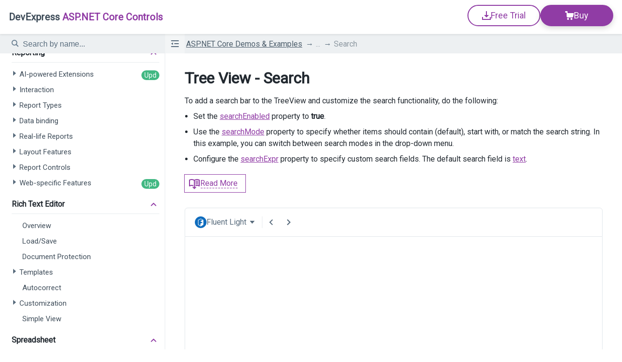

--- FILE ---
content_type: text/html; charset=utf-8
request_url: https://demos.devexpress.com/ASPNetCore/Demo/TreeView/TreeViewWithSearchBar/
body_size: 42888
content:








<!DOCTYPE html>
<html class="aspnet-demos" lang="en">
<head>
    <meta charset="utf-8" />
    <meta name="viewport" content="width=1024">
    <title>Search - ASP.NET Core Tree View Demo | DevExpress</title>
    <link rel="preconnect" href="https://fonts.googleapis.com">
    <link rel="preconnect" href="https://fonts.gstatic.com" crossorigin>
    <link href='https://fonts.googleapis.com/css?family=Roboto' rel='stylesheet' type='text/css'>
    <link href='https://fonts.googleapis.com/css?family=Roboto+Condensed' rel='stylesheet' type='text/css'>
    <link href="https://fonts.googleapis.com/css2?family=Open+Sans:wdth,wght@75,700;100,700&display=swap" rel="stylesheet">



        <link rel="icon" type="image/x-icon" href='/ASPNetCore/favicon.ico' />

        <link rel="apple-touch-icon" href='/ASPNetCore/Content/favicons/apple-touch-icon.png' />


        <link rel="canonical" href="https://demos.devexpress.com/ASPNetCore/Demo/TreeView/TreeViewWithSearchBar/" />

<link href="/ASPNetCore/Content/Styles/netcoreLess?v=CARkW5eB7gvdWgmTzqGSS6uS_J6c7J9rP-8dkFNQ4k01" rel="stylesheet"/>


    <link href="/ASPNetCore/Content/Styles/bundleCss?v=Onaem8PXIxTCqrvbKs8kx80dyVPcXSeNhhaGc6xQ1VA1" rel="stylesheet"/>


    <script src="https://ajax.googleapis.com/ajax/libs/jquery/3.5.1/jquery.min.js"></script>

    <script>
            if (!window.jQuery) {
                document.write(unescape('%3Cscript src="/ASPNetCore/Scripts/Libs/JQuery/jquery-3.5.1.min.js"%3E%3C/script%3E'));
            }
    </script>
    <script>
        var Site = Site || {};
        Site.appPath = '/ASPNetCore/';
        Site.context = 'Demo';
    </script>

    <script src="/ASPNetCore/Scripts/bundle?v=PyJM2jAJ_4eMUgF64DW6PUFaYg2INvOMCoxDTPW_0CQ1"></script>

    <script src="/ASPNetCore/Scripts/bundle/adaptiveView?v=bUJcexD23xnreq_NYVHGMnd_crXvq5u6aLEOa5kph8U1"></script>


    <svg style="display: none" xmlns="http://www.w3.org/2000/svg" xmlns:xlink="http://www.w3.org/1999/xlink">
    <symbol id="svg-jquery" viewBox="0 0 40 40">
        <g>
            <path d="M2.8,9.9c-3.5,5-3.1,11.6-0.4,16.9c0.1,0.1,0.1,0.3,0.2,0.4c0,0.1,0.1,0.2,0.1,0.2c0,0,0.1,0.1,0.1,0.1
		c0,0.1,0.1,0.2,0.1,0.3C3,28,3.1,28.1,3.2,28.3c0,0.1,0.1,0.2,0.1,0.2c0.1,0.2,0.2,0.3,0.3,0.5c0,0.1,0.1,0.1,0.1,0.2
		c0.1,0.2,0.3,0.4,0.4,0.6c0,0,0,0,0,0c0,0,0,0.1,0.1,0.1c0.1,0.2,0.3,0.3,0.4,0.5c0,0.1,0.1,0.1,0.1,0.2C4.9,30.7,5,30.9,5.2,31
		c0,0.1,0.1,0.1,0.1,0.2c0.2,0.2,0.3,0.4,0.5,0.6c0,0,0,0,0,0c0,0,0,0,0,0C6,32,6.2,32.2,6.3,32.3c0.1,0.1,0.1,0.1,0.2,0.2
		c0.1,0.1,0.3,0.3,0.4,0.4C7,33,7,33,7.1,33.1c0.2,0.2,0.4,0.3,0.6,0.5c0,0,0,0,0,0c0,0,0.1,0.1,0.1,0.1c0.2,0.1,0.3,0.3,0.5,0.4
		c0.1,0.1,0.1,0.1,0.2,0.2c0.1,0.1,0.3,0.2,0.4,0.3C9,34.6,9,34.7,9.1,34.8c0.2,0.1,0.3,0.2,0.5,0.3c0.1,0,0.1,0.1,0.2,0.1
		c0,0,0,0,0,0c0.2,0.1,0.3,0.2,0.5,0.3c0.1,0,0.1,0.1,0.2,0.1c0.2,0.2,0.5,0.3,0.7,0.4c0.1,0,0.1,0.1,0.2,0.1
		c0.2,0.1,0.4,0.2,0.5,0.3c0.1,0.1,0.2,0.1,0.3,0.2c0.1,0.1,0.3,0.1,0.4,0.2c0,0,0.1,0,0.1,0c0.1,0,0.1,0.1,0.2,0.1
		c0.2,0.1,0.4,0.2,0.6,0.3c0,0,0.1,0,0.1,0.1c0.2,0.1,0.5,0.2,0.7,0.3c0.1,0,0.1,0,0.2,0.1c0.2,0.1,0.4,0.2,0.7,0.3c0,0,0.1,0,0.1,0
		c0.3,0.1,0.5,0.2,0.8,0.2c0.1,0,0.1,0,0.2,0.1c0.3,0.1,0.5,0.2,0.8,0.2c16.9,3.1,21.8-10.2,21.8-10.2c-4.1,5.4-11.4,6.8-18.4,5.2
		c-0.3-0.1-0.5-0.1-0.8-0.2c-0.1,0-0.1,0-0.2-0.1c-0.3-0.1-0.5-0.2-0.7-0.2c0,0-0.1,0-0.1,0c-0.2-0.1-0.4-0.2-0.7-0.2
		c-0.1,0-0.1,0-0.2-0.1c-0.2-0.1-0.5-0.2-0.7-0.3c-0.1,0-0.1,0-0.1-0.1c-0.2-0.1-0.4-0.2-0.6-0.3c-0.1,0-0.1-0.1-0.2-0.1
		c-0.2-0.1-0.3-0.2-0.5-0.2c-0.1-0.1-0.2-0.1-0.3-0.2c-0.2-0.1-0.4-0.2-0.6-0.3c-0.1,0-0.1-0.1-0.2-0.1c-0.2-0.1-0.5-0.3-0.7-0.4
		c-0.1,0-0.1-0.1-0.2-0.1c-0.2-0.1-0.3-0.2-0.5-0.3c-0.1,0-0.1-0.1-0.2-0.1c-0.2-0.1-0.3-0.2-0.5-0.3c-0.1-0.1-0.1-0.1-0.2-0.2
		c-0.1-0.1-0.3-0.2-0.4-0.3c-0.1-0.1-0.1-0.1-0.2-0.2c-0.2-0.2-0.4-0.3-0.5-0.5c0,0,0,0-0.1,0c-0.2-0.2-0.4-0.3-0.6-0.5
		c-0.1-0.1-0.1-0.1-0.2-0.2c-0.1-0.1-0.3-0.3-0.4-0.4c-0.1-0.1-0.1-0.1-0.2-0.2c-0.2-0.2-0.3-0.4-0.5-0.5c0,0,0,0,0,0
		c-0.2-0.2-0.3-0.4-0.5-0.6c0-0.1-0.1-0.1-0.1-0.2c-0.1-0.2-0.2-0.3-0.4-0.5c0-0.1-0.1-0.1-0.1-0.2c-0.1-0.2-0.3-0.4-0.4-0.6
		C3.8,19.6,2.4,12.4,5.5,6.5" />
            <path d="M13.6,5.7c-2.5,3.6-2.4,8.5-0.4,12.3c0.3,0.6,0.7,1.3,1.1,1.9c0.4,0.5,0.8,1.2,1.3,1.6
		c0.2,0.2,0.4,0.4,0.6,0.6c0,0,0.1,0.1,0.1,0.1c0.2,0.2,0.4,0.4,0.6,0.5c0,0,0,0,0,0c0,0,0,0,0,0c0.2,0.2,0.4,0.4,0.7,0.6
		c0.1,0,0.1,0.1,0.2,0.1c0.2,0.2,0.5,0.4,0.7,0.5c0,0,0,0,0,0c0.1,0.1,0.2,0.1,0.3,0.2c0,0,0.1,0.1,0.1,0.1c0.2,0.1,0.3,0.2,0.5,0.3
		c0,0,0.1,0,0.1,0c0.1,0.1,0.3,0.2,0.5,0.3c0.1,0,0.1,0.1,0.2,0.1c0.1,0.1,0.2,0.1,0.3,0.2c0,0,0,0,0.1,0c0.2,0.1,0.5,0.2,0.7,0.3
		c0.1,0,0.1,0,0.2,0.1c0.2,0.1,0.4,0.2,0.6,0.2c0.1,0,0.2,0.1,0.2,0.1c0.2,0.1,0.3,0.1,0.5,0.2c0.1,0,0.2,0.1,0.2,0.1
		c0.2,0.1,0.5,0.2,0.7,0.2c13,2.2,16.1-7.9,16.1-7.9c-2.7,3.9-8,5.8-13.6,4.3c-0.3-0.1-0.5-0.1-0.7-0.2c-0.1,0-0.1,0-0.2-0.1
		c-0.2-0.1-0.3-0.1-0.5-0.2c-0.1,0-0.2-0.1-0.2-0.1c-0.2-0.1-0.4-0.1-0.6-0.2c-0.1,0-0.1,0-0.1-0.1c-0.2-0.1-0.5-0.2-0.7-0.3
		c-0.1-0.1-0.2-0.1-0.3-0.2c-0.1,0-0.1-0.1-0.2-0.1c-0.2-0.1-0.3-0.2-0.4-0.2c0,0-0.1,0-0.1-0.1c-0.2-0.1-0.4-0.2-0.5-0.3
		c-0.1,0-0.1-0.1-0.2-0.1c-0.1-0.1-0.2-0.1-0.3-0.2c-0.2-0.2-0.5-0.3-0.7-0.5c-0.1,0-0.1-0.1-0.2-0.1c-2.5-1.9-4.4-4.6-5.3-7.6
		c-1-3.1-0.8-6.6,0.9-9.5" />
            <path d="M22.7,2.5c-1.5,2.2-1.6,4.9-0.6,7.3c1.1,2.6,3.3,4.6,5.9,5.5c0.1,0,0.2,0.1,0.3,0.1c0,0,0.1,0,0.1,0
		c0.2,0,0.3,0.1,0.5,0.1c7.2,1.4,9.2-3.7,9.7-4.4c-1.7,2.5-4.6,3.1-8.1,2.2c-0.3-0.1-0.6-0.2-0.9-0.3c-0.3-0.1-0.7-0.3-1-0.4
		c-0.6-0.3-1.2-0.7-1.8-1.1c-3.2-2.4-5.1-7-3.1-10.7" />
        </g>
    </symbol>

    <symbol id="svg-angular" viewBox="0 0 40 40">
        <g>
            <path d="M19.9,0L1.1,6.6l3,24.7L20,40l15.9-8.8l3-24.7L19.9,0z M27.9,29.1L25.4,23H14.9l-2.3,6l-4.3,0.2L19.9,3.4
		l12.2,25.9L27.9,29.1z" />
            <polygon points="23.9,19.9 19.9,11.7 16.5,19.9 	" />
        </g>
    </symbol>

    <symbol id="svg-react" viewBox="0 0 40 40">
        <path d="M32.9,13.7c-0.4-0.1-0.9-0.3-1.3-0.4c0.1-0.3,0.1-0.6,0.2-0.9c1-4.7,0.3-8.5-1.8-9.8c-2.1-1.2-5.5,0.1-8.9,3
	c-0.3,0.3-0.7,0.6-1,0.9c-0.2-0.2-0.4-0.4-0.7-0.6c-3.6-3.2-7.2-4.6-9.4-3.3C7.9,3.9,7.3,7.5,8.1,12c0.1,0.4,0.2,0.9,0.3,1.3
	c-0.5,0.1-1,0.3-1.5,0.5C2.7,15.3,0,17.6,0,20c0,2.5,2.9,5,7.3,6.5c0.4,0.1,0.7,0.2,1.1,0.3c-0.1,0.5-0.2,0.9-0.3,1.4
	c-0.8,4.4-0.2,7.9,1.9,9.1c2.1,1.2,5.7,0,9.2-3.1c0.3-0.2,0.6-0.5,0.8-0.8c0.4,0.3,0.7,0.7,1.1,1c3.4,2.9,6.7,4.1,8.8,2.9
	c2.1-1.2,2.8-5,1.9-9.6c-0.1-0.3-0.2-0.7-0.2-1.1c0.3-0.1,0.5-0.2,0.7-0.2c4.6-1.5,7.6-4,7.6-6.5C40,17.6,37.2,15.2,32.9,13.7z
	 M22.1,7c3-2.6,5.7-3.6,7-2.9c1.3,0.8,1.9,3.9,1,8c-0.1,0.3-0.1,0.5-0.2,0.8c-1.7-0.4-3.5-0.7-5.3-0.8c-1.1-1.6-2.2-3-3.4-4.2
	C21.5,7.6,21.8,7.3,22.1,7z M11.8,22c0.4,0.7,0.7,1.4,1.1,2.1c0.4,0.7,0.8,1.4,1.3,2.1c-1.3-0.1-2.5-0.3-3.7-0.6
	C10.9,24.4,11.3,23.2,11.8,22z M11.8,18c-0.5-1.2-0.9-2.3-1.3-3.5c1.1-0.3,2.4-0.5,3.6-0.6c-0.4,0.7-0.8,1.3-1.2,2
	C12.6,16.6,12.2,17.3,11.8,18z M12.7,20c0.5-1.1,1.1-2.2,1.7-3.2l0,0c0.6-1.1,1.3-2.1,1.9-3.1c1.2-0.1,2.4-0.1,3.6-0.1
	c1.2,0,2.5,0,3.6,0.1c0.7,1,1.3,2,1.9,3.1c0.6,1,1.2,2.1,1.7,3.2c-0.5,1.1-1.1,2.2-1.7,3.2l0,0c-0.6,1.1-1.2,2.1-1.9,3.1
	c-1.2,0.1-2.4,0.1-3.7,0.1c-1.2,0-2.5,0-3.6-0.1c-0.7-1-1.3-2-2-3.1C13.8,22.2,13.3,21.1,12.7,20z M27.1,24.1
	c0.4-0.7,0.8-1.4,1.2-2.1c0.5,1.2,1,2.4,1.3,3.5c-1.2,0.3-2.4,0.5-3.7,0.6C26.2,25.4,26.7,24.8,27.1,24.1z M28.2,18
	c-0.4-0.7-0.8-1.4-1.2-2.1c-0.4-0.7-0.8-1.3-1.2-2c1.3,0.2,2.5,0.4,3.6,0.6C29.1,15.7,28.7,16.8,28.2,18z M20,9.1
	c0.8,0.9,1.6,1.8,2.3,2.8c-1.6-0.1-3.1-0.1-4.7,0C18.4,10.9,19.2,9.9,20,9.1z M10.8,4.2c1.3-0.8,4.3,0.3,7.4,3.1
	c0.2,0.2,0.4,0.4,0.6,0.6c-1.2,1.2-2.3,2.7-3.4,4.2c-1.9,0.2-3.7,0.5-5.3,0.8c-0.1-0.4-0.2-0.8-0.3-1.2l0,0
	C9.1,7.8,9.6,4.9,10.8,4.2z M8.9,25.1c-0.3-0.1-0.7-0.2-1-0.3c-1.9-0.7-3.6-1.5-4.7-2.5c-1-0.8-1.5-1.7-1.5-2.4
	c0-1.5,2.2-3.3,5.8-4.6C8,15.2,8.4,15.1,8.9,15c0.5,1.6,1.2,3.3,1.9,5C10,21.8,9.4,23.5,8.9,25.1z M18.1,32.9
	c-1.6,1.4-3.1,2.3-4.5,2.8l0,0c-1.2,0.4-2.2,0.4-2.8,0.1c-1.3-0.7-1.8-3.5-1.1-7.3c0.1-0.4,0.2-0.9,0.3-1.3c1.6,0.4,3.4,0.6,5.4,0.8
	c1.1,1.6,2.3,3,3.4,4.2C18.6,32.4,18.4,32.7,18.1,32.9z M20.1,31c-0.8-0.9-1.6-1.8-2.4-2.9c0.8,0,1.5,0,2.3,0c0.8,0,1.6,0,2.4-0.1
	C21.6,29.1,20.8,30.1,20.1,31z M30.4,33.3c-0.2,1.3-0.7,2.1-1.3,2.5c-1.3,0.7-4-0.2-6.9-2.7c-0.3-0.3-0.7-0.6-1-0.9
	c1.1-1.2,2.3-2.7,3.3-4.3c1.9-0.2,3.8-0.5,5.4-0.8c0.1,0.3,0.2,0.7,0.2,1C30.6,30.1,30.7,31.9,30.4,33.3z M31.9,24.8L31.9,24.8
	c-0.2,0.1-0.4,0.1-0.7,0.2c-0.5-1.6-1.2-3.3-2-5.1c0.8-1.7,1.5-3.4,1.9-5c0.4,0.1,0.8,0.2,1.2,0.4c3.7,1.3,6,3.2,6,4.6
	C38.3,21.5,35.8,23.5,31.9,24.8z" />
        <path d="M20,16.4c2,0,3.6,1.6,3.6,3.6c0,2-1.6,3.6-3.6,3.6c-2,0-3.6-1.6-3.6-3.6C16.4,18,18,16.4,20,16.4" />
    </symbol>

    <symbol id="svg-vue" viewBox="0 0 40 40">
        <polygon points="28.8,5 20,20 11.3,5 2.5,5 20,35 37.5,5 " />
        <g transform="translate(178.0626,235.0086)" style="opacity: 0.5">
            <path d="M-154-230l-4,6.9l-4-6.9h-6.5l10.5,18l10.5-18H-154z" />
        </g>
    </symbol>
</svg>
</head>
<body>
    <script>
        Site.changeMenuHiddenState();

        var theme = window.localStorage.getItem('dx-documentation-theme');
        var preferredDarkTheme = window.matchMedia && window.matchMedia('(prefers-color-scheme: dark)').matches;
        var isDark = theme === 'dark' || (!theme && preferredDarkTheme);

        document.body.classList.toggle('dx-swatch-dark', isDark);

        var cookieApproach = 'NetCore';
        if (cookieApproach !== 'None') {
            //Site.analytics.setCustomVariable('framework', cookieApproach);
        }
    </script>
    <div class="page-wrapper">
        
<header id="header">
    <div class="header">
        <div class="header-container content-width">
            <div class="header-group header-container-left">
                <a class="logo" href="/ASPNetCore/" aria-label="ASP.NET Core Controls">
                    <span class="dx">DevExpress</span> ASP.NET Core Controls
                </a>
            </div>
            <div class="header-group header-container-right">
                <div class="header-buttons">
                    <a class="header-button btn btn-outlined btn-icon" title="Download" href="https://go.devexpress.com/DevExpressDownload_UniversalTrial.aspx" target="_blank">
                            <svg viewBox="0 0 18 18" fill="none">
        <g fill="#22587E">
            <path d="M10 0H8v8H4l5 5 5-5h-4V0Z" />
            <path d="M0 12h2v4h14v-4h2v6H0v-6Z" />
        </g>
    </svg>

                        <span>Free Trial</span>
                    </a>
                    <a class="header-button btn btn-accent btn-icon btn-shadow" title="Buy DevExtreme" href="https://www.devexpress.com/Subscriptions/" target="_blank">
                        <svg viewBox="0 0 18 18" fill="none">
    <circle cx="13" cy="16" r="2" fill="#22587E" />
    <path d="M8 16a2 2 0 1 1-4 0 2 2 0 0 1 4 0ZM3 4h13.753a1 1 0 0 1 .977 1.217l-1.382 6.217A2 2 0 0 1 14.396 13H6a3 3 0 0 1-3-3V4ZM0 1a1 1 0 0 1 1-1h3a1 1 0 0 1 1 1v2H1a1 1 0 0 1-1-1V1Z" fill="#22587E" />
    <path d="M3 3h2v1H3V3Z" fill="#22587E" />
</svg>

                        <span>Buy</span>
                    </a>
                </div>
            </div>
        </div>
    </div>
</header>


        <div id="menu">
            <div class="menu-wrapper content-width">
                    <div class="menu-state-button">
        <div class="opened">
            <svg width="24" height="24" viewBox="0 0 24 24" fill="none" xmlns="http://www.w3.org/2000/svg">
                <path d="M4 6C4 5.44772 4.44772 5 5 5H19C19.5523 5 20 5.44772 20 6C20 6.55228 19.5523 7 19 7H5C4.44772 7 4 6.55228 4 6Z" fill="#596C7D" />
                <path d="M10.5 12C10.5 11.4477 10.9477 11 11.5 11H19C19.5523 11 20 11.4477 20 12C20 12.5523 19.5523 13 19 13H11.5C10.9477 13 10.5 12.5523 10.5 12Z" fill="#596C7D" />
                <path d="M5 17C4.44772 17 4 17.4477 4 18C4 18.5523 4.44772 19 5 19H19C19.5523 19 20 18.5523 20 18C20 17.4477 19.5523 17 19 17H5Z" fill="#596C7D" />
                <path d="M8.00096 9.95108V14.049C8.00096 14.2453 7.78497 14.365 7.61846 14.261L4.34016 12.212C4.18349 12.1141 4.18349 11.8859 4.34016 11.788L7.61846 9.73908C7.78497 9.63501 8.00096 9.75472 8.00096 9.95108Z" fill="#596C7D" />
            </svg>
        </div>
        <div class="closed">
            <svg width="24" height="24" viewBox="0 0 24 24" fill="none" xmlns="http://www.w3.org/2000/svg">
                <path fill-rule="evenodd" clip-rule="evenodd" d="M4 6C4 5.44772 4.44772 5 5 5H19C19.5523 5 20 5.44772 20 6C20 6.55228 19.5523 7 19 7H5C4.44772 7 4 6.55228 4 6ZM4 12C4 11.4477 4.44772 11 5 11H12.5C13.0523 11 13.5 11.4477 13.5 12C13.5 12.5523 13.0523 13 12.5 13H5C4.44772 13 4 12.5523 4 12ZM4 18C4 17.4477 4.44772 17 5 17H19C19.5523 17 20 17.4477 20 18C20 18.5523 19.5523 19 19 19H5C4.44772 19 4 18.5523 4 18ZM16.3825 9.73906C16.216 9.63499 16 9.7547 16 9.95106V14.0489C16 14.2453 16.216 14.365 16.3825 14.2609L19.6608 12.212C19.8175 12.1141 19.8175 11.8859 19.6608 11.788L16.3825 9.73906Z" fill="#596C7D" />
            </svg>
        </div>
    </div>


                <div class="tools-panel" id="toolsPanel">
                    <div class="breadcrumbs">
                        <nav aria-label="Breadcrumbs">
                            <ul class="breadcrumbs-wrapper">
                            </ul>
                        </nav>
                    </div>
                    <div class="breadcrumbs-dropdown">
                        <ul></ul>
                    </div>

                </div>
            </div>
        </div>

        <main class="body">
            <div class="body-container content-width">

                

                






<div class="left-menu">
    <div class="left-menu-filter-wrapper">
        <div class="search">
            <i class="dx-icon dx-icon-search"></i>
            <div class="left-menu-filter"></div>
        </div>
    </div>


    <div class="widgets-menu">
    	<div class="widgets-menu-list">
            <ul class="first-level-list">
                        <li class="category Updated">
                            <div class="first-level" tabindex="0" data-breadcrumb="Data Grids / Data Management">
                                <div class="link-text" data-equivalents="">Data Grids / Data Management</div>
                                <div class="expander">
                                    <svg width="24" height="24" viewBox="0 0 24 24" fill="none" xmlns="http://www.w3.org/2000/svg">
                                        <path d="M12.7071 14.6679C12.3166 15.0584 11.6834 15.0584 11.2929 14.6679L6.7 10.075C6.3134 9.68838 6.3134 9.06157 6.7 8.67498C7.0866 8.28838 7.7134 8.28838 8.1 8.67498L12 12.575L15.9 8.67498C16.2866 8.28838 16.9134 8.28838 17.3 8.67498C17.6866 9.06158 17.6866 9.68838 17.3 10.075L12.7071 14.6679Z" fill="currentColor"/>
                                    </svg>
                                </div>
                            </div>
                            <ul>
            <li class="api-section Updated">
                <div class="group-name" tabindex="0" data-breadcrumb="Data Grids / Data Management - Data Grid">
                    <div class="expander">
                        <svg width="20" height="20" viewBox="0 0 20 20" fill="none" xmlns="http://www.w3.org/2000/svg">
                            <path d="M7 15V5L13 10L7 15Z" fill="currentColor"/>
                        </svg>
                    </div>
                    <div class="link-text" data-equivalents="dxDataGrid, dx-data-grid">Data Grid</div>
                </div>
                    <ul>
    <li class="case" data-demo-component="DataGrid" data-demo-name="Overview" data-available-themes="FluentBlueLight/,FluentBlueDark/,FluentBlueLight/Compact/,FluentBlueDark/Compact/,FluentSaaSLight/,FluentSaaSDark/,FluentSaaSLight/Compact/,FluentSaaSDark/Compact/,MaterialBlueLight/,MaterialBlueDark/,MaterialLimeLight/,MaterialLimeDark/,MaterialOrangeLight/,MaterialOrangeDark/,MaterialPurpleLight/,MaterialPurpleDark/,MaterialTealLight/,MaterialTealDark/,MaterialBlueLight/Compact/,MaterialBlueDark/Compact/,MaterialLimeLight/Compact/,MaterialLimeDark/Compact/,MaterialOrangeLight/Compact/,MaterialOrangeDark/Compact/,MaterialPurpleLight/Compact/,MaterialPurpleDark/Compact/,MaterialTealLight/Compact/,MaterialTealDark/Compact/,Light/,Light/Compact/,Dark/,Dark/Compact/,Carmine/,Contrast/,Contrast/Compact/,SoftBlue/,DarkViolet/,GreenMist/,DarkMoon/">
        <a class="ajax-link None " href="/ASPNetCore/Demo/DataGrid/Overview/">
            <span class="link-text" data-equivalents="">Overview</span>
        </a>
    </li>
            <li class="api-section None">
                <div class="group-name" tabindex="0" data-breadcrumb="Data Grid - Data Binding">
                    <div class="expander">
                        <svg width="20" height="20" viewBox="0 0 20 20" fill="none" xmlns="http://www.w3.org/2000/svg">
                            <path d="M7 15V5L13 10L7 15Z" fill="currentColor"/>
                        </svg>
                    </div>
                    <div class="link-text" data-equivalents="">Data Binding</div>
                </div>
                                    <ul>
    <li class="case" data-demo-component="DataGrid" data-demo-name="SimpleArray" data-available-themes="FluentBlueLight/,FluentBlueDark/,FluentBlueLight/Compact/,FluentBlueDark/Compact/,FluentSaaSLight/,FluentSaaSDark/,FluentSaaSLight/Compact/,FluentSaaSDark/Compact/,MaterialBlueLight/,MaterialBlueDark/,MaterialLimeLight/,MaterialLimeDark/,MaterialOrangeLight/,MaterialOrangeDark/,MaterialPurpleLight/,MaterialPurpleDark/,MaterialTealLight/,MaterialTealDark/,MaterialBlueLight/Compact/,MaterialBlueDark/Compact/,MaterialLimeLight/Compact/,MaterialLimeDark/Compact/,MaterialOrangeLight/Compact/,MaterialOrangeDark/Compact/,MaterialPurpleLight/Compact/,MaterialPurpleDark/Compact/,MaterialTealLight/Compact/,MaterialTealDark/Compact/,Light/,Light/Compact/,Dark/,Dark/Compact/,Carmine/,Contrast/,Contrast/Compact/,SoftBlue/,DarkViolet/,GreenMist/,DarkMoon/">
        <a class="ajax-link None " href="/ASPNetCore/Demo/DataGrid/SimpleArray/">
            <span class="link-text" data-equivalents="">Simple Array</span>
        </a>
    </li>
    <li class="case" data-demo-component="DataGrid" data-demo-name="AjaxRequest" data-available-themes="FluentBlueLight/,FluentBlueDark/,FluentBlueLight/Compact/,FluentBlueDark/Compact/,FluentSaaSLight/,FluentSaaSDark/,FluentSaaSLight/Compact/,FluentSaaSDark/Compact/,MaterialBlueLight/,MaterialBlueDark/,MaterialLimeLight/,MaterialLimeDark/,MaterialOrangeLight/,MaterialOrangeDark/,MaterialPurpleLight/,MaterialPurpleDark/,MaterialTealLight/,MaterialTealDark/,MaterialBlueLight/Compact/,MaterialBlueDark/Compact/,MaterialLimeLight/Compact/,MaterialLimeDark/Compact/,MaterialOrangeLight/Compact/,MaterialOrangeDark/Compact/,MaterialPurpleLight/Compact/,MaterialPurpleDark/Compact/,MaterialTealLight/Compact/,MaterialTealDark/Compact/,Light/,Light/Compact/,Dark/,Dark/Compact/,Carmine/,Contrast/,Contrast/Compact/,SoftBlue/,DarkViolet/,GreenMist/,DarkMoon/">
        <a class="ajax-link None " href="/ASPNetCore/Demo/DataGrid/AjaxRequest/">
            <span class="link-text" data-equivalents="ajax request">JSON Data</span>
        </a>
    </li>
    <li class="case" data-demo-component="DataGrid" data-demo-name="WebAPIService" data-available-themes="FluentBlueLight/,FluentBlueDark/,FluentBlueLight/Compact/,FluentBlueDark/Compact/,FluentSaaSLight/,FluentSaaSDark/,FluentSaaSLight/Compact/,FluentSaaSDark/Compact/,MaterialBlueLight/,MaterialBlueDark/,MaterialLimeLight/,MaterialLimeDark/,MaterialOrangeLight/,MaterialOrangeDark/,MaterialPurpleLight/,MaterialPurpleDark/,MaterialTealLight/,MaterialTealDark/,MaterialBlueLight/Compact/,MaterialBlueDark/Compact/,MaterialLimeLight/Compact/,MaterialLimeDark/Compact/,MaterialOrangeLight/Compact/,MaterialOrangeDark/Compact/,MaterialPurpleLight/Compact/,MaterialPurpleDark/Compact/,MaterialTealLight/Compact/,MaterialTealDark/Compact/,Light/,Light/Compact/,Dark/,Dark/Compact/,Carmine/,Contrast/,Contrast/Compact/,SoftBlue/,DarkViolet/,GreenMist/,DarkMoon/">
        <a class="ajax-link None " href="/ASPNetCore/Demo/DataGrid/WebAPIService/">
            <span class="link-text" data-equivalents="webapi">Web API Service</span>
        </a>
    </li>
    <li class="case" data-demo-component="DataGrid" data-demo-name="SignalRService" data-available-themes="FluentBlueLight/,FluentBlueDark/,FluentBlueLight/Compact/,FluentBlueDark/Compact/,FluentSaaSLight/,FluentSaaSDark/,FluentSaaSLight/Compact/,FluentSaaSDark/Compact/,MaterialBlueLight/,MaterialBlueDark/,MaterialLimeLight/,MaterialLimeDark/,MaterialOrangeLight/,MaterialOrangeDark/,MaterialPurpleLight/,MaterialPurpleDark/,MaterialTealLight/,MaterialTealDark/,MaterialBlueLight/Compact/,MaterialBlueDark/Compact/,MaterialLimeLight/Compact/,MaterialLimeDark/Compact/,MaterialOrangeLight/Compact/,MaterialOrangeDark/Compact/,MaterialPurpleLight/Compact/,MaterialPurpleDark/Compact/,MaterialTealLight/Compact/,MaterialTealDark/Compact/,Light/,Light/Compact/,Dark/,Dark/Compact/,Carmine/,Contrast/,Contrast/Compact/,SoftBlue/,DarkViolet/,GreenMist/,DarkMoon/">
        <a class="ajax-link None " href="/ASPNetCore/Demo/DataGrid/SignalRService/">
            <span class="link-text" data-equivalents="signalr, real time, live update">SignalR Service</span>
        </a>
    </li>
    <li class="case" data-demo-component="DataGrid" data-demo-name="RealTimeUpdates" data-available-themes="FluentBlueLight/,FluentBlueDark/,FluentBlueLight/Compact/,FluentBlueDark/Compact/,FluentSaaSLight/,FluentSaaSDark/,FluentSaaSLight/Compact/,FluentSaaSDark/Compact/,MaterialBlueLight/,MaterialBlueDark/,MaterialLimeLight/,MaterialLimeDark/,MaterialOrangeLight/,MaterialOrangeDark/,MaterialPurpleLight/,MaterialPurpleDark/,MaterialTealLight/,MaterialTealDark/,MaterialBlueLight/Compact/,MaterialBlueDark/Compact/,MaterialLimeLight/Compact/,MaterialLimeDark/Compact/,MaterialOrangeLight/Compact/,MaterialOrangeDark/Compact/,MaterialPurpleLight/Compact/,MaterialPurpleDark/Compact/,MaterialTealLight/Compact/,MaterialTealDark/Compact/,Light/,Light/Compact/,Dark/,Dark/Compact/,Carmine/,Contrast/,Contrast/Compact/,SoftBlue/,DarkViolet/,GreenMist/,DarkMoon/">
        <a class="ajax-link None " href="/ASPNetCore/Demo/DataGrid/RealTimeUpdates/">
            <span class="link-text" data-equivalents="">Real-Time Updates</span>
        </a>
    </li>
                    </ul>
            </li>
            <li class="api-section None">
                <div class="group-name" tabindex="0" data-breadcrumb="Data Grid - Filtering">
                    <div class="expander">
                        <svg width="20" height="20" viewBox="0 0 20 20" fill="none" xmlns="http://www.w3.org/2000/svg">
                            <path d="M7 15V5L13 10L7 15Z" fill="currentColor"/>
                        </svg>
                    </div>
                    <div class="link-text" data-equivalents="">Filtering</div>
                </div>
                                    <ul>
    <li class="case" data-demo-component="DataGrid" data-demo-name="Filtering" data-available-themes="FluentBlueLight/,FluentBlueDark/,FluentBlueLight/Compact/,FluentBlueDark/Compact/,FluentSaaSLight/,FluentSaaSDark/,FluentSaaSLight/Compact/,FluentSaaSDark/Compact/,MaterialBlueLight/,MaterialBlueDark/,MaterialLimeLight/,MaterialLimeDark/,MaterialOrangeLight/,MaterialOrangeDark/,MaterialPurpleLight/,MaterialPurpleDark/,MaterialTealLight/,MaterialTealDark/,MaterialBlueLight/Compact/,MaterialBlueDark/Compact/,MaterialLimeLight/Compact/,MaterialLimeDark/Compact/,MaterialOrangeLight/Compact/,MaterialOrangeDark/Compact/,MaterialPurpleLight/Compact/,MaterialPurpleDark/Compact/,MaterialTealLight/Compact/,MaterialTealDark/Compact/,Light/,Light/Compact/,Dark/,Dark/Compact/,Carmine/,Contrast/,Contrast/Compact/,SoftBlue/,DarkViolet/,GreenMist/,DarkMoon/">
        <a class="ajax-link None " href="/ASPNetCore/Demo/DataGrid/Filtering/">
            <span class="link-text" data-equivalents="">Filtering</span>
        </a>
    </li>
    <li class="case" data-demo-component="DataGrid" data-demo-name="FilteringAPI" data-available-themes="FluentBlueLight/,FluentBlueDark/,FluentBlueLight/Compact/,FluentBlueDark/Compact/,FluentSaaSLight/,FluentSaaSDark/,FluentSaaSLight/Compact/,FluentSaaSDark/Compact/,MaterialBlueLight/,MaterialBlueDark/,MaterialLimeLight/,MaterialLimeDark/,MaterialOrangeLight/,MaterialOrangeDark/,MaterialPurpleLight/,MaterialPurpleDark/,MaterialTealLight/,MaterialTealDark/,MaterialBlueLight/Compact/,MaterialBlueDark/Compact/,MaterialLimeLight/Compact/,MaterialLimeDark/Compact/,MaterialOrangeLight/Compact/,MaterialOrangeDark/Compact/,MaterialPurpleLight/Compact/,MaterialPurpleDark/Compact/,MaterialTealLight/Compact/,MaterialTealDark/Compact/,Light/,Light/Compact/,Dark/,Dark/Compact/,Carmine/,Contrast/,Contrast/Compact/,SoftBlue/,DarkViolet/,GreenMist/,DarkMoon/">
        <a class="ajax-link None " href="/ASPNetCore/Demo/DataGrid/FilteringAPI/">
            <span class="link-text" data-equivalents="">Filtering API</span>
        </a>
    </li>
    <li class="case" data-demo-component="DataGrid" data-demo-name="FilterPanel" data-available-themes="FluentBlueLight/,FluentBlueDark/,FluentBlueLight/Compact/,FluentBlueDark/Compact/,FluentSaaSLight/,FluentSaaSDark/,FluentSaaSLight/Compact/,FluentSaaSDark/Compact/,MaterialBlueLight/,MaterialBlueDark/,MaterialLimeLight/,MaterialLimeDark/,MaterialOrangeLight/,MaterialOrangeDark/,MaterialPurpleLight/,MaterialPurpleDark/,MaterialTealLight/,MaterialTealDark/,MaterialBlueLight/Compact/,MaterialBlueDark/Compact/,MaterialLimeLight/Compact/,MaterialLimeDark/Compact/,MaterialOrangeLight/Compact/,MaterialOrangeDark/Compact/,MaterialPurpleLight/Compact/,MaterialPurpleDark/Compact/,MaterialTealLight/Compact/,MaterialTealDark/Compact/,Light/,Light/Compact/,Dark/,Dark/Compact/,Carmine/,Contrast/,Contrast/Compact/,SoftBlue/,DarkViolet/,GreenMist/,DarkMoon/">
        <a class="ajax-link None " href="/ASPNetCore/Demo/DataGrid/FilterPanel/">
            <span class="link-text" data-equivalents="dxFilterBuilder, FilterBuilder, QueryBuilder, dxFilterPanel, FilterPanel">Filter Panel</span>
        </a>
    </li>
    <li class="case" data-demo-component="DataGrid" data-demo-name="ColumnHeaderFilter" data-available-themes="FluentBlueLight/,FluentBlueDark/,FluentBlueLight/Compact/,FluentBlueDark/Compact/,FluentSaaSLight/,FluentSaaSDark/,FluentSaaSLight/Compact/,FluentSaaSDark/Compact/,MaterialBlueLight/,MaterialBlueDark/,MaterialLimeLight/,MaterialLimeDark/,MaterialOrangeLight/,MaterialOrangeDark/,MaterialPurpleLight/,MaterialPurpleDark/,MaterialTealLight/,MaterialTealDark/,MaterialBlueLight/Compact/,MaterialBlueDark/Compact/,MaterialLimeLight/Compact/,MaterialLimeDark/Compact/,MaterialOrangeLight/Compact/,MaterialOrangeDark/Compact/,MaterialPurpleLight/Compact/,MaterialPurpleDark/Compact/,MaterialTealLight/Compact/,MaterialTealDark/Compact/,Light/,Light/Compact/,Dark/,Dark/Compact/,Carmine/,Contrast/,Contrast/Compact/,SoftBlue/,DarkViolet/,GreenMist/,DarkMoon/">
        <a class="ajax-link None " href="/ASPNetCore/Demo/DataGrid/ColumnHeaderFilter/">
            <span class="link-text" data-equivalents="">Column Header Filter</span>
        </a>
    </li>
                    </ul>
            </li>
    <li class="case" data-demo-component="DataGrid" data-demo-name="MultipleSorting" data-available-themes="FluentBlueLight/,FluentBlueDark/,FluentBlueLight/Compact/,FluentBlueDark/Compact/,FluentSaaSLight/,FluentSaaSDark/,FluentSaaSLight/Compact/,FluentSaaSDark/Compact/,MaterialBlueLight/,MaterialBlueDark/,MaterialLimeLight/,MaterialLimeDark/,MaterialOrangeLight/,MaterialOrangeDark/,MaterialPurpleLight/,MaterialPurpleDark/,MaterialTealLight/,MaterialTealDark/,MaterialBlueLight/Compact/,MaterialBlueDark/Compact/,MaterialLimeLight/Compact/,MaterialLimeDark/Compact/,MaterialOrangeLight/Compact/,MaterialOrangeDark/Compact/,MaterialPurpleLight/Compact/,MaterialPurpleDark/Compact/,MaterialTealLight/Compact/,MaterialTealDark/Compact/,Light/,Light/Compact/,Dark/,Dark/Compact/,Carmine/,Contrast/,Contrast/Compact/,SoftBlue/,DarkViolet/,GreenMist/,DarkMoon/">
        <a class="ajax-link None " href="/ASPNetCore/Demo/DataGrid/MultipleSorting/">
            <span class="link-text" data-equivalents="">Sorting</span>
        </a>
    </li>
            <li class="api-section None">
                <div class="group-name" tabindex="0" data-breadcrumb="Data Grid - Editing">
                    <div class="expander">
                        <svg width="20" height="20" viewBox="0 0 20 20" fill="none" xmlns="http://www.w3.org/2000/svg">
                            <path d="M7 15V5L13 10L7 15Z" fill="currentColor"/>
                        </svg>
                    </div>
                    <div class="link-text" data-equivalents="">Editing</div>
                </div>
                                    <ul>
    <li class="case" data-demo-component="DataGrid" data-demo-name="RowEditing" data-available-themes="FluentBlueLight/,FluentBlueDark/,FluentBlueLight/Compact/,FluentBlueDark/Compact/,FluentSaaSLight/,FluentSaaSDark/,FluentSaaSLight/Compact/,FluentSaaSDark/Compact/,MaterialBlueLight/,MaterialBlueDark/,MaterialLimeLight/,MaterialLimeDark/,MaterialOrangeLight/,MaterialOrangeDark/,MaterialPurpleLight/,MaterialPurpleDark/,MaterialTealLight/,MaterialTealDark/,MaterialBlueLight/Compact/,MaterialBlueDark/Compact/,MaterialLimeLight/Compact/,MaterialLimeDark/Compact/,MaterialOrangeLight/Compact/,MaterialOrangeDark/Compact/,MaterialPurpleLight/Compact/,MaterialPurpleDark/Compact/,MaterialTealLight/Compact/,MaterialTealDark/Compact/,Light/,Light/Compact/,Dark/,Dark/Compact/,Carmine/,Contrast/,Contrast/Compact/,SoftBlue/,DarkViolet/,GreenMist/,DarkMoon/">
        <a class="ajax-link None " href="/ASPNetCore/Demo/DataGrid/RowEditing/">
            <span class="link-text" data-equivalents="">Row Editing</span>
        </a>
    </li>
    <li class="case" data-demo-component="DataGrid" data-demo-name="CellEditing" data-available-themes="FluentBlueLight/,FluentBlueDark/,FluentBlueLight/Compact/,FluentBlueDark/Compact/,FluentSaaSLight/,FluentSaaSDark/,FluentSaaSLight/Compact/,FluentSaaSDark/Compact/,MaterialBlueLight/,MaterialBlueDark/,MaterialLimeLight/,MaterialLimeDark/,MaterialOrangeLight/,MaterialOrangeDark/,MaterialPurpleLight/,MaterialPurpleDark/,MaterialTealLight/,MaterialTealDark/,MaterialBlueLight/Compact/,MaterialBlueDark/Compact/,MaterialLimeLight/Compact/,MaterialLimeDark/Compact/,MaterialOrangeLight/Compact/,MaterialOrangeDark/Compact/,MaterialPurpleLight/Compact/,MaterialPurpleDark/Compact/,MaterialTealLight/Compact/,MaterialTealDark/Compact/,Light/,Light/Compact/,Dark/,Dark/Compact/,Carmine/,Contrast/,Contrast/Compact/,SoftBlue/,DarkViolet/,GreenMist/,DarkMoon/">
        <a class="ajax-link None " href="/ASPNetCore/Demo/DataGrid/CellEditing/">
            <span class="link-text" data-equivalents="">Cell Editing</span>
        </a>
    </li>
    <li class="case" data-demo-component="DataGrid" data-demo-name="BatchEditing" data-available-themes="FluentBlueLight/,FluentBlueDark/,FluentBlueLight/Compact/,FluentBlueDark/Compact/,FluentSaaSLight/,FluentSaaSDark/,FluentSaaSLight/Compact/,FluentSaaSDark/Compact/,MaterialBlueLight/,MaterialBlueDark/,MaterialLimeLight/,MaterialLimeDark/,MaterialOrangeLight/,MaterialOrangeDark/,MaterialPurpleLight/,MaterialPurpleDark/,MaterialTealLight/,MaterialTealDark/,MaterialBlueLight/Compact/,MaterialBlueDark/Compact/,MaterialLimeLight/Compact/,MaterialLimeDark/Compact/,MaterialOrangeLight/Compact/,MaterialOrangeDark/Compact/,MaterialPurpleLight/Compact/,MaterialPurpleDark/Compact/,MaterialTealLight/Compact/,MaterialTealDark/Compact/,Light/,Light/Compact/,Dark/,Dark/Compact/,Carmine/,Contrast/,Contrast/Compact/,SoftBlue/,DarkViolet/,GreenMist/,DarkMoon/">
        <a class="ajax-link None " href="/ASPNetCore/Demo/DataGrid/BatchEditing/">
            <span class="link-text" data-equivalents="">Batch Editing</span>
        </a>
    </li>
    <li class="case" data-demo-component="DataGrid" data-demo-name="FormEditing" data-available-themes="FluentBlueLight/,FluentBlueDark/,FluentBlueLight/Compact/,FluentBlueDark/Compact/,FluentSaaSLight/,FluentSaaSDark/,FluentSaaSLight/Compact/,FluentSaaSDark/Compact/,MaterialBlueLight/,MaterialBlueDark/,MaterialLimeLight/,MaterialLimeDark/,MaterialOrangeLight/,MaterialOrangeDark/,MaterialPurpleLight/,MaterialPurpleDark/,MaterialTealLight/,MaterialTealDark/,MaterialBlueLight/Compact/,MaterialBlueDark/Compact/,MaterialLimeLight/Compact/,MaterialLimeDark/Compact/,MaterialOrangeLight/Compact/,MaterialOrangeDark/Compact/,MaterialPurpleLight/Compact/,MaterialPurpleDark/Compact/,MaterialTealLight/Compact/,MaterialTealDark/Compact/,Light/,Light/Compact/,Dark/,Dark/Compact/,Carmine/,Contrast/,Contrast/Compact/,SoftBlue/,DarkViolet/,GreenMist/,DarkMoon/">
        <a class="ajax-link None " href="/ASPNetCore/Demo/DataGrid/FormEditing/">
            <span class="link-text" data-equivalents="">Form Editing</span>
        </a>
    </li>
    <li class="case" data-demo-component="DataGrid" data-demo-name="PopupEditing" data-available-themes="FluentBlueLight/,FluentBlueDark/,FluentBlueLight/Compact/,FluentBlueDark/Compact/,FluentSaaSLight/,FluentSaaSDark/,FluentSaaSLight/Compact/,FluentSaaSDark/Compact/,MaterialBlueLight/,MaterialBlueDark/,MaterialLimeLight/,MaterialLimeDark/,MaterialOrangeLight/,MaterialOrangeDark/,MaterialPurpleLight/,MaterialPurpleDark/,MaterialTealLight/,MaterialTealDark/,MaterialBlueLight/Compact/,MaterialBlueDark/Compact/,MaterialLimeLight/Compact/,MaterialLimeDark/Compact/,MaterialOrangeLight/Compact/,MaterialOrangeDark/Compact/,MaterialPurpleLight/Compact/,MaterialPurpleDark/Compact/,MaterialTealLight/Compact/,MaterialTealDark/Compact/,Light/,Light/Compact/,Dark/,Dark/Compact/,Carmine/,Contrast/,Contrast/Compact/,SoftBlue/,DarkViolet/,GreenMist/,DarkMoon/">
        <a class="ajax-link None " href="/ASPNetCore/Demo/DataGrid/PopupEditing/">
            <span class="link-text" data-equivalents="">Popup Editing</span>
        </a>
    </li>
    <li class="case" data-demo-component="DataGrid" data-demo-name="CustomEditors" data-available-themes="FluentBlueLight/,FluentBlueDark/,FluentBlueLight/Compact/,FluentBlueDark/Compact/,FluentSaaSLight/,FluentSaaSDark/,FluentSaaSLight/Compact/,FluentSaaSDark/Compact/,MaterialBlueLight/,MaterialBlueDark/,MaterialLimeLight/,MaterialLimeDark/,MaterialOrangeLight/,MaterialOrangeDark/,MaterialPurpleLight/,MaterialPurpleDark/,MaterialTealLight/,MaterialTealDark/,MaterialBlueLight/Compact/,MaterialBlueDark/Compact/,MaterialLimeLight/Compact/,MaterialLimeDark/Compact/,MaterialOrangeLight/Compact/,MaterialOrangeDark/Compact/,MaterialPurpleLight/Compact/,MaterialPurpleDark/Compact/,MaterialTealLight/Compact/,MaterialTealDark/Compact/,Light/,Light/Compact/,Dark/,Dark/Compact/,Carmine/,Contrast/,Contrast/Compact/,SoftBlue/,DarkViolet/,GreenMist/,DarkMoon/">
        <a class="ajax-link None " href="/ASPNetCore/Demo/DataGrid/CustomEditors/">
            <span class="link-text" data-equivalents="">Custom Editors</span>
        </a>
    </li>
    <li class="case" data-demo-component="DataGrid" data-demo-name="DataValidation" data-available-themes="FluentBlueLight/,FluentBlueDark/,FluentBlueLight/Compact/,FluentBlueDark/Compact/,FluentSaaSLight/,FluentSaaSDark/,FluentSaaSLight/Compact/,FluentSaaSDark/Compact/,MaterialBlueLight/,MaterialBlueDark/,MaterialLimeLight/,MaterialLimeDark/,MaterialOrangeLight/,MaterialOrangeDark/,MaterialPurpleLight/,MaterialPurpleDark/,MaterialTealLight/,MaterialTealDark/,MaterialBlueLight/Compact/,MaterialBlueDark/Compact/,MaterialLimeLight/Compact/,MaterialLimeDark/Compact/,MaterialOrangeLight/Compact/,MaterialOrangeDark/Compact/,MaterialPurpleLight/Compact/,MaterialPurpleDark/Compact/,MaterialTealLight/Compact/,MaterialTealDark/Compact/,Light/,Light/Compact/,Dark/,Dark/Compact/,Carmine/,Contrast/,Contrast/Compact/,SoftBlue/,DarkViolet/,GreenMist/,DarkMoon/">
        <a class="ajax-link None " href="/ASPNetCore/Demo/DataGrid/DataValidation/">
            <span class="link-text" data-equivalents="">Data Validation</span>
        </a>
    </li>
    <li class="case" data-demo-component="DataGrid" data-demo-name="CascadingLookups" data-available-themes="FluentBlueLight/,FluentBlueDark/,FluentBlueLight/Compact/,FluentBlueDark/Compact/,FluentSaaSLight/,FluentSaaSDark/,FluentSaaSLight/Compact/,FluentSaaSDark/Compact/,MaterialBlueLight/,MaterialBlueDark/,MaterialLimeLight/,MaterialLimeDark/,MaterialOrangeLight/,MaterialOrangeDark/,MaterialPurpleLight/,MaterialPurpleDark/,MaterialTealLight/,MaterialTealDark/,MaterialBlueLight/Compact/,MaterialBlueDark/Compact/,MaterialLimeLight/Compact/,MaterialLimeDark/Compact/,MaterialOrangeLight/Compact/,MaterialOrangeDark/Compact/,MaterialPurpleLight/Compact/,MaterialPurpleDark/Compact/,MaterialTealLight/Compact/,MaterialTealDark/Compact/,Light/,Light/Compact/,Dark/,Dark/Compact/,Carmine/,Contrast/,Contrast/Compact/,SoftBlue/,DarkViolet/,GreenMist/,DarkMoon/">
        <a class="ajax-link None " href="/ASPNetCore/Demo/DataGrid/CascadingLookups/">
            <span class="link-text" data-equivalents="">Cascading Lookups</span>
        </a>
    </li>
    <li class="case" data-demo-component="DataGrid" data-demo-name="CollaborativeEditing" data-available-themes="FluentBlueLight/,FluentBlueDark/,FluentBlueLight/Compact/,FluentBlueDark/Compact/,FluentSaaSLight/,FluentSaaSDark/,FluentSaaSLight/Compact/,FluentSaaSDark/Compact/,MaterialBlueLight/,MaterialBlueDark/,MaterialLimeLight/,MaterialLimeDark/,MaterialOrangeLight/,MaterialOrangeDark/,MaterialPurpleLight/,MaterialPurpleDark/,MaterialTealLight/,MaterialTealDark/,MaterialBlueLight/Compact/,MaterialBlueDark/Compact/,MaterialLimeLight/Compact/,MaterialLimeDark/Compact/,MaterialOrangeLight/Compact/,MaterialOrangeDark/Compact/,MaterialPurpleLight/Compact/,MaterialPurpleDark/Compact/,MaterialTealLight/Compact/,MaterialTealDark/Compact/,Light/,Light/Compact/,Dark/,Dark/Compact/,Carmine/,Contrast/,Contrast/Compact/,SoftBlue/,DarkViolet/,GreenMist/,DarkMoon/">
        <a class="ajax-link None " href="/ASPNetCore/Demo/DataGrid/CollaborativeEditing/">
            <span class="link-text" data-equivalents="signalr, real time, live update">Collaborative Editing</span>
        </a>
    </li>
    <li class="case" data-demo-component="DataGrid" data-demo-name="RemoteCRUDOperations" data-available-themes="FluentBlueLight/,FluentBlueDark/,FluentBlueLight/Compact/,FluentBlueDark/Compact/,FluentSaaSLight/,FluentSaaSDark/,FluentSaaSLight/Compact/,FluentSaaSDark/Compact/,MaterialBlueLight/,MaterialBlueDark/,MaterialLimeLight/,MaterialLimeDark/,MaterialOrangeLight/,MaterialOrangeDark/,MaterialPurpleLight/,MaterialPurpleDark/,MaterialTealLight/,MaterialTealDark/,MaterialBlueLight/Compact/,MaterialBlueDark/Compact/,MaterialLimeLight/Compact/,MaterialLimeDark/Compact/,MaterialOrangeLight/Compact/,MaterialOrangeDark/Compact/,MaterialPurpleLight/Compact/,MaterialPurpleDark/Compact/,MaterialTealLight/Compact/,MaterialTealDark/Compact/,Light/,Light/Compact/,Dark/,Dark/Compact/,Carmine/,Contrast/,Contrast/Compact/,SoftBlue/,DarkViolet/,GreenMist/,DarkMoon/">
        <a class="ajax-link None " href="/ASPNetCore/Demo/DataGrid/RemoteCRUDOperations/">
            <span class="link-text" data-equivalents="refresh mode">Remote CRUD Operations</span>
        </a>
    </li>
    <li class="case" data-demo-component="DataGrid" data-demo-name="BatchUpdateRequest" data-available-themes="FluentBlueLight/,FluentBlueDark/,FluentBlueLight/Compact/,FluentBlueDark/Compact/,FluentSaaSLight/,FluentSaaSDark/,FluentSaaSLight/Compact/,FluentSaaSDark/Compact/,MaterialBlueLight/,MaterialBlueDark/,MaterialLimeLight/,MaterialLimeDark/,MaterialOrangeLight/,MaterialOrangeDark/,MaterialPurpleLight/,MaterialPurpleDark/,MaterialTealLight/,MaterialTealDark/,MaterialBlueLight/Compact/,MaterialBlueDark/Compact/,MaterialLimeLight/Compact/,MaterialLimeDark/Compact/,MaterialOrangeLight/Compact/,MaterialOrangeDark/Compact/,MaterialPurpleLight/Compact/,MaterialPurpleDark/Compact/,MaterialTealLight/Compact/,MaterialTealDark/Compact/,Light/,Light/Compact/,Dark/,Dark/Compact/,Carmine/,Contrast/,Contrast/Compact/,SoftBlue/,DarkViolet/,GreenMist/,DarkMoon/">
        <a class="ajax-link None " href="/ASPNetCore/Demo/DataGrid/BatchUpdateRequest/">
            <span class="link-text" data-equivalents="">Batch Update Request</span>
        </a>
    </li>
    <li class="case" data-demo-component="DataGrid" data-demo-name="EditStateManagement" data-available-themes="FluentBlueLight/,FluentBlueDark/,FluentBlueLight/Compact/,FluentBlueDark/Compact/,FluentSaaSLight/,FluentSaaSDark/,FluentSaaSLight/Compact/,FluentSaaSDark/Compact/,MaterialBlueLight/,MaterialBlueDark/,MaterialLimeLight/,MaterialLimeDark/,MaterialOrangeLight/,MaterialOrangeDark/,MaterialPurpleLight/,MaterialPurpleDark/,MaterialTealLight/,MaterialTealDark/,MaterialBlueLight/Compact/,MaterialBlueDark/Compact/,MaterialLimeLight/Compact/,MaterialLimeDark/Compact/,MaterialOrangeLight/Compact/,MaterialOrangeDark/Compact/,MaterialPurpleLight/Compact/,MaterialPurpleDark/Compact/,MaterialTealLight/Compact/,MaterialTealDark/Compact/,Light/,Light/Compact/,Dark/,Dark/Compact/,Carmine/,Contrast/,Contrast/Compact/,SoftBlue/,DarkViolet/,GreenMist/,DarkMoon/">
        <a class="ajax-link None " href="/ASPNetCore/Demo/DataGrid/EditStateManagement/">
            <span class="link-text" data-equivalents="">Edit State Management</span>
        </a>
    </li>
    <li class="case" data-demo-component="DataGrid" data-demo-name="NewRecordPosition" data-available-themes="FluentBlueLight/,FluentBlueDark/,FluentBlueLight/Compact/,FluentBlueDark/Compact/,FluentSaaSLight/,FluentSaaSDark/,FluentSaaSLight/Compact/,FluentSaaSDark/Compact/,MaterialBlueLight/,MaterialBlueDark/,MaterialLimeLight/,MaterialLimeDark/,MaterialOrangeLight/,MaterialOrangeDark/,MaterialPurpleLight/,MaterialPurpleDark/,MaterialTealLight/,MaterialTealDark/,MaterialBlueLight/Compact/,MaterialBlueDark/Compact/,MaterialLimeLight/Compact/,MaterialLimeDark/Compact/,MaterialOrangeLight/Compact/,MaterialOrangeDark/Compact/,MaterialPurpleLight/Compact/,MaterialPurpleDark/Compact/,MaterialTealLight/Compact/,MaterialTealDark/Compact/,Light/,Light/Compact/,Dark/,Dark/Compact/,Carmine/,Contrast/,Contrast/Compact/,SoftBlue/,DarkViolet/,GreenMist/,DarkMoon/">
        <a class="ajax-link None " href="/ASPNetCore/Demo/DataGrid/NewRecordPosition/">
            <span class="link-text" data-equivalents="">New Record Position</span>
        </a>
    </li>
                    </ul>
            </li>
            <li class="api-section None">
                <div class="group-name" tabindex="0" data-breadcrumb="Data Grid - Grouping">
                    <div class="expander">
                        <svg width="20" height="20" viewBox="0 0 20 20" fill="none" xmlns="http://www.w3.org/2000/svg">
                            <path d="M7 15V5L13 10L7 15Z" fill="currentColor"/>
                        </svg>
                    </div>
                    <div class="link-text" data-equivalents="">Grouping</div>
                </div>
                                    <ul>
    <li class="case" data-demo-component="DataGrid" data-demo-name="RecordGrouping" data-available-themes="FluentBlueLight/,FluentBlueDark/,FluentBlueLight/Compact/,FluentBlueDark/Compact/,FluentSaaSLight/,FluentSaaSDark/,FluentSaaSLight/Compact/,FluentSaaSDark/Compact/,MaterialBlueLight/,MaterialBlueDark/,MaterialLimeLight/,MaterialLimeDark/,MaterialOrangeLight/,MaterialOrangeDark/,MaterialPurpleLight/,MaterialPurpleDark/,MaterialTealLight/,MaterialTealDark/,MaterialBlueLight/Compact/,MaterialBlueDark/Compact/,MaterialLimeLight/Compact/,MaterialLimeDark/Compact/,MaterialOrangeLight/Compact/,MaterialOrangeDark/Compact/,MaterialPurpleLight/Compact/,MaterialPurpleDark/Compact/,MaterialTealLight/Compact/,MaterialTealDark/Compact/,Light/,Light/Compact/,Dark/,Dark/Compact/,Carmine/,Contrast/,Contrast/Compact/,SoftBlue/,DarkViolet/,GreenMist/,DarkMoon/">
        <a class="ajax-link None " href="/ASPNetCore/Demo/DataGrid/RecordGrouping/">
            <span class="link-text" data-equivalents="">Record Grouping</span>
        </a>
    </li>
    <li class="case" data-demo-component="DataGrid" data-demo-name="RemoteGrouping" data-available-themes="FluentBlueLight/,FluentBlueDark/,FluentBlueLight/Compact/,FluentBlueDark/Compact/,FluentSaaSLight/,FluentSaaSDark/,FluentSaaSLight/Compact/,FluentSaaSDark/Compact/,MaterialBlueLight/,MaterialBlueDark/,MaterialLimeLight/,MaterialLimeDark/,MaterialOrangeLight/,MaterialOrangeDark/,MaterialPurpleLight/,MaterialPurpleDark/,MaterialTealLight/,MaterialTealDark/,MaterialBlueLight/Compact/,MaterialBlueDark/Compact/,MaterialLimeLight/Compact/,MaterialLimeDark/Compact/,MaterialOrangeLight/Compact/,MaterialOrangeDark/Compact/,MaterialPurpleLight/Compact/,MaterialPurpleDark/Compact/,MaterialTealLight/Compact/,MaterialTealDark/Compact/,Light/,Light/Compact/,Dark/,Dark/Compact/,Carmine/,Contrast/,Contrast/Compact/,SoftBlue/,DarkViolet/,GreenMist/,DarkMoon/">
        <a class="ajax-link None " href="/ASPNetCore/Demo/DataGrid/RemoteGrouping/">
            <span class="link-text" data-equivalents="">Remote Grouping</span>
        </a>
    </li>
                    </ul>
            </li>
            <li class="api-section None">
                <div class="group-name" tabindex="0" data-breadcrumb="Data Grid - Selection">
                    <div class="expander">
                        <svg width="20" height="20" viewBox="0 0 20 20" fill="none" xmlns="http://www.w3.org/2000/svg">
                            <path d="M7 15V5L13 10L7 15Z" fill="currentColor"/>
                        </svg>
                    </div>
                    <div class="link-text" data-equivalents="">Selection</div>
                </div>
                                    <ul>
    <li class="case" data-demo-component="DataGrid" data-demo-name="RowSelection" data-available-themes="FluentBlueLight/,FluentBlueDark/,FluentBlueLight/Compact/,FluentBlueDark/Compact/,FluentSaaSLight/,FluentSaaSDark/,FluentSaaSLight/Compact/,FluentSaaSDark/Compact/,MaterialBlueLight/,MaterialBlueDark/,MaterialLimeLight/,MaterialLimeDark/,MaterialOrangeLight/,MaterialOrangeDark/,MaterialPurpleLight/,MaterialPurpleDark/,MaterialTealLight/,MaterialTealDark/,MaterialBlueLight/Compact/,MaterialBlueDark/Compact/,MaterialLimeLight/Compact/,MaterialLimeDark/Compact/,MaterialOrangeLight/Compact/,MaterialOrangeDark/Compact/,MaterialPurpleLight/Compact/,MaterialPurpleDark/Compact/,MaterialTealLight/Compact/,MaterialTealDark/Compact/,Light/,Light/Compact/,Dark/,Dark/Compact/,Carmine/,Contrast/,Contrast/Compact/,SoftBlue/,DarkViolet/,GreenMist/,DarkMoon/">
        <a class="ajax-link None " href="/ASPNetCore/Demo/DataGrid/RowSelection/">
            <span class="link-text" data-equivalents="">Row Selection</span>
        </a>
    </li>
    <li class="case" data-demo-component="DataGrid" data-demo-name="MultipleRecordSelectionModes" data-available-themes="FluentBlueLight/,FluentBlueDark/,FluentBlueLight/Compact/,FluentBlueDark/Compact/,FluentSaaSLight/,FluentSaaSDark/,FluentSaaSLight/Compact/,FluentSaaSDark/Compact/,MaterialBlueLight/,MaterialBlueDark/,MaterialLimeLight/,MaterialLimeDark/,MaterialOrangeLight/,MaterialOrangeDark/,MaterialPurpleLight/,MaterialPurpleDark/,MaterialTealLight/,MaterialTealDark/,MaterialBlueLight/Compact/,MaterialBlueDark/Compact/,MaterialLimeLight/Compact/,MaterialLimeDark/Compact/,MaterialOrangeLight/Compact/,MaterialOrangeDark/Compact/,MaterialPurpleLight/Compact/,MaterialPurpleDark/Compact/,MaterialTealLight/Compact/,MaterialTealDark/Compact/,Light/,Light/Compact/,Dark/,Dark/Compact/,Carmine/,Contrast/,Contrast/Compact/,SoftBlue/,DarkViolet/,GreenMist/,DarkMoon/">
        <a class="ajax-link None " href="/ASPNetCore/Demo/DataGrid/MultipleRecordSelectionModes/">
            <span class="link-text" data-equivalents="">Multiple Record Selection</span>
        </a>
    </li>
    <li class="case" data-demo-component="DataGrid" data-demo-name="MultipleRecordSelectionAPI" data-available-themes="FluentBlueLight/,FluentBlueDark/,FluentBlueLight/Compact/,FluentBlueDark/Compact/,FluentSaaSLight/,FluentSaaSDark/,FluentSaaSLight/Compact/,FluentSaaSDark/Compact/,MaterialBlueLight/,MaterialBlueDark/,MaterialLimeLight/,MaterialLimeDark/,MaterialOrangeLight/,MaterialOrangeDark/,MaterialPurpleLight/,MaterialPurpleDark/,MaterialTealLight/,MaterialTealDark/,MaterialBlueLight/Compact/,MaterialBlueDark/Compact/,MaterialLimeLight/Compact/,MaterialLimeDark/Compact/,MaterialOrangeLight/Compact/,MaterialOrangeDark/Compact/,MaterialPurpleLight/Compact/,MaterialPurpleDark/Compact/,MaterialTealLight/Compact/,MaterialTealDark/Compact/,Light/,Light/Compact/,Dark/,Dark/Compact/,Carmine/,Contrast/,Contrast/Compact/,SoftBlue/,DarkViolet/,GreenMist/,DarkMoon/">
        <a class="ajax-link None " href="/ASPNetCore/Demo/DataGrid/MultipleRecordSelectionAPI/">
            <span class="link-text" data-equivalents="">Multiple Record Selection API</span>
        </a>
    </li>
    <li class="case" data-demo-component="DataGrid" data-demo-name="DeferredSelection" data-available-themes="FluentBlueLight/,FluentBlueDark/,FluentBlueLight/Compact/,FluentBlueDark/Compact/,FluentSaaSLight/,FluentSaaSDark/,FluentSaaSLight/Compact/,FluentSaaSDark/Compact/,MaterialBlueLight/,MaterialBlueDark/,MaterialLimeLight/,MaterialLimeDark/,MaterialOrangeLight/,MaterialOrangeDark/,MaterialPurpleLight/,MaterialPurpleDark/,MaterialTealLight/,MaterialTealDark/,MaterialBlueLight/Compact/,MaterialBlueDark/Compact/,MaterialLimeLight/Compact/,MaterialLimeDark/Compact/,MaterialOrangeLight/Compact/,MaterialOrangeDark/Compact/,MaterialPurpleLight/Compact/,MaterialPurpleDark/Compact/,MaterialTealLight/Compact/,MaterialTealDark/Compact/,Light/,Light/Compact/,Dark/,Dark/Compact/,Carmine/,Contrast/,Contrast/Compact/,SoftBlue/,DarkViolet/,GreenMist/,DarkMoon/">
        <a class="ajax-link None " href="/ASPNetCore/Demo/DataGrid/DeferredSelection/">
            <span class="link-text" data-equivalents="">Deferred Selection</span>
        </a>
    </li>
                    </ul>
            </li>
    <li class="case" data-demo-component="DataGrid" data-demo-name="FocusedRow" data-available-themes="FluentBlueLight/,FluentBlueDark/,FluentBlueLight/Compact/,FluentBlueDark/Compact/,FluentSaaSLight/,FluentSaaSDark/,FluentSaaSLight/Compact/,FluentSaaSDark/Compact/,MaterialBlueLight/,MaterialBlueDark/,MaterialLimeLight/,MaterialLimeDark/,MaterialOrangeLight/,MaterialOrangeDark/,MaterialPurpleLight/,MaterialPurpleDark/,MaterialTealLight/,MaterialTealDark/,MaterialBlueLight/Compact/,MaterialBlueDark/Compact/,MaterialLimeLight/Compact/,MaterialLimeDark/Compact/,MaterialOrangeLight/Compact/,MaterialOrangeDark/Compact/,MaterialPurpleLight/Compact/,MaterialPurpleDark/Compact/,MaterialTealLight/Compact/,MaterialTealDark/Compact/,Light/,Light/Compact/,Dark/,Dark/Compact/,Carmine/,Contrast/,Contrast/Compact/,SoftBlue/,DarkViolet/,GreenMist/,DarkMoon/">
        <a class="ajax-link None " href="/ASPNetCore/Demo/DataGrid/FocusedRow/">
            <span class="link-text" data-equivalents="">Focused Row</span>
        </a>
    </li>
    <li class="case" data-demo-component="DataGrid" data-demo-name="RecordPaging" data-available-themes="FluentBlueLight/,FluentBlueDark/,FluentBlueLight/Compact/,FluentBlueDark/Compact/,FluentSaaSLight/,FluentSaaSDark/,FluentSaaSLight/Compact/,FluentSaaSDark/Compact/,MaterialBlueLight/,MaterialBlueDark/,MaterialLimeLight/,MaterialLimeDark/,MaterialOrangeLight/,MaterialOrangeDark/,MaterialPurpleLight/,MaterialPurpleDark/,MaterialTealLight/,MaterialTealDark/,MaterialBlueLight/Compact/,MaterialBlueDark/Compact/,MaterialLimeLight/Compact/,MaterialLimeDark/Compact/,MaterialOrangeLight/Compact/,MaterialOrangeDark/Compact/,MaterialPurpleLight/Compact/,MaterialPurpleDark/Compact/,MaterialTealLight/Compact/,MaterialTealDark/Compact/,Light/,Light/Compact/,Dark/,Dark/Compact/,Carmine/,Contrast/,Contrast/Compact/,SoftBlue/,DarkViolet/,GreenMist/,DarkMoon/">
        <a class="ajax-link None " href="/ASPNetCore/Demo/DataGrid/RecordPaging/">
            <span class="link-text" data-equivalents="">Paging</span>
        </a>
    </li>
            <li class="api-section None">
                <div class="group-name" tabindex="0" data-breadcrumb="Data Grid - Scrolling">
                    <div class="expander">
                        <svg width="20" height="20" viewBox="0 0 20 20" fill="none" xmlns="http://www.w3.org/2000/svg">
                            <path d="M7 15V5L13 10L7 15Z" fill="currentColor"/>
                        </svg>
                    </div>
                    <div class="link-text" data-equivalents="">Scrolling</div>
                </div>
                                    <ul>
    <li class="case" data-demo-component="DataGrid" data-demo-name="VirtualScrolling" data-available-themes="FluentBlueLight/,FluentBlueDark/,FluentBlueLight/Compact/,FluentBlueDark/Compact/,FluentSaaSLight/,FluentSaaSDark/,FluentSaaSLight/Compact/,FluentSaaSDark/Compact/,MaterialBlueLight/,MaterialBlueDark/,MaterialLimeLight/,MaterialLimeDark/,MaterialOrangeLight/,MaterialOrangeDark/,MaterialPurpleLight/,MaterialPurpleDark/,MaterialTealLight/,MaterialTealDark/,MaterialBlueLight/Compact/,MaterialBlueDark/Compact/,MaterialLimeLight/Compact/,MaterialLimeDark/Compact/,MaterialOrangeLight/Compact/,MaterialOrangeDark/Compact/,MaterialPurpleLight/Compact/,MaterialPurpleDark/Compact/,MaterialTealLight/Compact/,MaterialTealDark/Compact/,Light/,Light/Compact/,Dark/,Dark/Compact/,Carmine/,Contrast/,Contrast/Compact/,SoftBlue/,DarkViolet/,GreenMist/,DarkMoon/">
        <a class="ajax-link None " href="/ASPNetCore/Demo/DataGrid/VirtualScrolling/">
            <span class="link-text" data-equivalents="">Local Virtual Scrolling</span>
        </a>
    </li>
    <li class="case" data-demo-component="DataGrid" data-demo-name="RemoteVirtualScrolling" data-available-themes="FluentBlueLight/,FluentBlueDark/,FluentBlueLight/Compact/,FluentBlueDark/Compact/,FluentSaaSLight/,FluentSaaSDark/,FluentSaaSLight/Compact/,FluentSaaSDark/Compact/,MaterialBlueLight/,MaterialBlueDark/,MaterialLimeLight/,MaterialLimeDark/,MaterialOrangeLight/,MaterialOrangeDark/,MaterialPurpleLight/,MaterialPurpleDark/,MaterialTealLight/,MaterialTealDark/,MaterialBlueLight/Compact/,MaterialBlueDark/Compact/,MaterialLimeLight/Compact/,MaterialLimeDark/Compact/,MaterialOrangeLight/Compact/,MaterialOrangeDark/Compact/,MaterialPurpleLight/Compact/,MaterialPurpleDark/Compact/,MaterialTealLight/Compact/,MaterialTealDark/Compact/,Light/,Light/Compact/,Dark/,Dark/Compact/,Carmine/,Contrast/,Contrast/Compact/,SoftBlue/,DarkViolet/,GreenMist/,DarkMoon/">
        <a class="ajax-link None " href="/ASPNetCore/Demo/DataGrid/RemoteVirtualScrolling/">
            <span class="link-text" data-equivalents="">Remote Virtual Scrolling</span>
        </a>
    </li>
    <li class="case" data-demo-component="DataGrid" data-demo-name="HorizontalVirtualScrolling" data-available-themes="FluentBlueLight/,FluentBlueDark/,FluentBlueLight/Compact/,FluentBlueDark/Compact/,FluentSaaSLight/,FluentSaaSDark/,FluentSaaSLight/Compact/,FluentSaaSDark/Compact/,MaterialBlueLight/,MaterialBlueDark/,MaterialLimeLight/,MaterialLimeDark/,MaterialOrangeLight/,MaterialOrangeDark/,MaterialPurpleLight/,MaterialPurpleDark/,MaterialTealLight/,MaterialTealDark/,MaterialBlueLight/Compact/,MaterialBlueDark/Compact/,MaterialLimeLight/Compact/,MaterialLimeDark/Compact/,MaterialOrangeLight/Compact/,MaterialOrangeDark/Compact/,MaterialPurpleLight/Compact/,MaterialPurpleDark/Compact/,MaterialTealLight/Compact/,MaterialTealDark/Compact/,Light/,Light/Compact/,Dark/,Dark/Compact/,Carmine/,Contrast/,Contrast/Compact/,SoftBlue/,DarkViolet/,GreenMist/,DarkMoon/">
        <a class="ajax-link None " href="/ASPNetCore/Demo/DataGrid/HorizontalVirtualScrolling/">
            <span class="link-text" data-equivalents="">Horizontal Virtual Scrolling</span>
        </a>
    </li>
    <li class="case" data-demo-component="DataGrid" data-demo-name="InfiniteScrolling" data-available-themes="FluentBlueLight/,FluentBlueDark/,FluentBlueLight/Compact/,FluentBlueDark/Compact/,FluentSaaSLight/,FluentSaaSDark/,FluentSaaSLight/Compact/,FluentSaaSDark/Compact/,MaterialBlueLight/,MaterialBlueDark/,MaterialLimeLight/,MaterialLimeDark/,MaterialOrangeLight/,MaterialOrangeDark/,MaterialPurpleLight/,MaterialPurpleDark/,MaterialTealLight/,MaterialTealDark/,MaterialBlueLight/Compact/,MaterialBlueDark/Compact/,MaterialLimeLight/Compact/,MaterialLimeDark/Compact/,MaterialOrangeLight/Compact/,MaterialOrangeDark/Compact/,MaterialPurpleLight/Compact/,MaterialPurpleDark/Compact/,MaterialTealLight/Compact/,MaterialTealDark/Compact/,Light/,Light/Compact/,Dark/,Dark/Compact/,Carmine/,Contrast/,Contrast/Compact/,SoftBlue/,DarkViolet/,GreenMist/,DarkMoon/">
        <a class="ajax-link None " href="/ASPNetCore/Demo/DataGrid/InfiniteScrolling/">
            <span class="link-text" data-equivalents="">Infinite Scrolling</span>
        </a>
    </li>
                    </ul>
            </li>
            <li class="api-section Updated">
                <div class="group-name" tabindex="0" data-breadcrumb="Data Grid - Columns">
                    <div class="expander">
                        <svg width="20" height="20" viewBox="0 0 20 20" fill="none" xmlns="http://www.w3.org/2000/svg">
                            <path d="M7 15V5L13 10L7 15Z" fill="currentColor"/>
                        </svg>
                    </div>
                    <div class="link-text" data-equivalents="">Columns</div>
                </div>
                                    <ul>
    <li class="case" data-demo-component="DataGrid" data-demo-name="AutoPopulatedColumns" data-available-themes="FluentBlueLight/,FluentBlueDark/,FluentBlueLight/Compact/,FluentBlueDark/Compact/,FluentSaaSLight/,FluentSaaSDark/,FluentSaaSLight/Compact/,FluentSaaSDark/Compact/,MaterialBlueLight/,MaterialBlueDark/,MaterialLimeLight/,MaterialLimeDark/,MaterialOrangeLight/,MaterialOrangeDark/,MaterialPurpleLight/,MaterialPurpleDark/,MaterialTealLight/,MaterialTealDark/,MaterialBlueLight/Compact/,MaterialBlueDark/Compact/,MaterialLimeLight/Compact/,MaterialLimeDark/Compact/,MaterialOrangeLight/Compact/,MaterialOrangeDark/Compact/,MaterialPurpleLight/Compact/,MaterialPurpleDark/Compact/,MaterialTealLight/Compact/,MaterialTealDark/Compact/,Light/,Light/Compact/,Dark/,Dark/Compact/,Carmine/,Contrast/,Contrast/Compact/,SoftBlue/,DarkViolet/,GreenMist/,DarkMoon/">
        <a class="ajax-link None " href="/ASPNetCore/Demo/DataGrid/AutoPopulatedColumns/">
            <span class="link-text" data-equivalents="">Auto-Populated Columns</span>
        </a>
    </li>
    <li class="case" data-demo-component="DataGrid" data-demo-name="MultiRowHeadersBands" data-available-themes="FluentBlueLight/,FluentBlueDark/,FluentBlueLight/Compact/,FluentBlueDark/Compact/,FluentSaaSLight/,FluentSaaSDark/,FluentSaaSLight/Compact/,FluentSaaSDark/Compact/,MaterialBlueLight/,MaterialBlueDark/,MaterialLimeLight/,MaterialLimeDark/,MaterialOrangeLight/,MaterialOrangeDark/,MaterialPurpleLight/,MaterialPurpleDark/,MaterialTealLight/,MaterialTealDark/,MaterialBlueLight/Compact/,MaterialBlueDark/Compact/,MaterialLimeLight/Compact/,MaterialLimeDark/Compact/,MaterialOrangeLight/Compact/,MaterialOrangeDark/Compact/,MaterialPurpleLight/Compact/,MaterialPurpleDark/Compact/,MaterialTealLight/Compact/,MaterialTealDark/Compact/,Light/,Light/Compact/,Dark/,Dark/Compact/,Carmine/,Contrast/,Contrast/Compact/,SoftBlue/,DarkViolet/,GreenMist/,DarkMoon/">
        <a class="ajax-link None " href="/ASPNetCore/Demo/DataGrid/MultiRowHeadersBands/">
            <span class="link-text" data-equivalents="">Multi-Level Headers (Bands)</span>
        </a>
    </li>
    <li class="case" data-demo-component="DataGrid" data-demo-name="ColumnReordering" data-available-themes="FluentBlueLight/,FluentBlueDark/,FluentBlueLight/Compact/,FluentBlueDark/Compact/,FluentSaaSLight/,FluentSaaSDark/,FluentSaaSLight/Compact/,FluentSaaSDark/Compact/,MaterialBlueLight/,MaterialBlueDark/,MaterialLimeLight/,MaterialLimeDark/,MaterialOrangeLight/,MaterialOrangeDark/,MaterialPurpleLight/,MaterialPurpleDark/,MaterialTealLight/,MaterialTealDark/,MaterialBlueLight/Compact/,MaterialBlueDark/Compact/,MaterialLimeLight/Compact/,MaterialLimeDark/Compact/,MaterialOrangeLight/Compact/,MaterialOrangeDark/Compact/,MaterialPurpleLight/Compact/,MaterialPurpleDark/Compact/,MaterialTealLight/Compact/,MaterialTealDark/Compact/,Light/,Light/Compact/,Dark/,Dark/Compact/,Carmine/,Contrast/,Contrast/Compact/,SoftBlue/,DarkViolet/,GreenMist/,DarkMoon/">
        <a class="ajax-link None " href="/ASPNetCore/Demo/DataGrid/ColumnReordering/">
            <span class="link-text" data-equivalents="">Column Reordering</span>
        </a>
    </li>
    <li class="case" data-demo-component="DataGrid" data-demo-name="ColumnResizing" data-available-themes="FluentBlueLight/,FluentBlueDark/,FluentBlueLight/Compact/,FluentBlueDark/Compact/,FluentSaaSLight/,FluentSaaSDark/,FluentSaaSLight/Compact/,FluentSaaSDark/Compact/,MaterialBlueLight/,MaterialBlueDark/,MaterialLimeLight/,MaterialLimeDark/,MaterialOrangeLight/,MaterialOrangeDark/,MaterialPurpleLight/,MaterialPurpleDark/,MaterialTealLight/,MaterialTealDark/,MaterialBlueLight/Compact/,MaterialBlueDark/Compact/,MaterialLimeLight/Compact/,MaterialLimeDark/Compact/,MaterialOrangeLight/Compact/,MaterialOrangeDark/Compact/,MaterialPurpleLight/Compact/,MaterialPurpleDark/Compact/,MaterialTealLight/Compact/,MaterialTealDark/Compact/,Light/,Light/Compact/,Dark/,Dark/Compact/,Carmine/,Contrast/,Contrast/Compact/,SoftBlue/,DarkViolet/,GreenMist/,DarkMoon/">
        <a class="ajax-link None " href="/ASPNetCore/Demo/DataGrid/ColumnResizing/">
            <span class="link-text" data-equivalents="">Column Resizing</span>
        </a>
    </li>
    <li class="case" data-demo-component="DataGrid" data-demo-name="FixedAndStickyColumns" data-available-themes="FluentBlueLight/,FluentBlueDark/,FluentBlueLight/Compact/,FluentBlueDark/Compact/,FluentSaaSLight/,FluentSaaSDark/,FluentSaaSLight/Compact/,FluentSaaSDark/Compact/,MaterialBlueLight/,MaterialBlueDark/,MaterialLimeLight/,MaterialLimeDark/,MaterialOrangeLight/,MaterialOrangeDark/,MaterialPurpleLight/,MaterialPurpleDark/,MaterialTealLight/,MaterialTealDark/,MaterialBlueLight/Compact/,MaterialBlueDark/Compact/,MaterialLimeLight/Compact/,MaterialLimeDark/Compact/,MaterialOrangeLight/Compact/,MaterialOrangeDark/Compact/,MaterialPurpleLight/Compact/,MaterialPurpleDark/Compact/,MaterialTealLight/Compact/,MaterialTealDark/Compact/,Light/,Light/Compact/,Dark/,Dark/Compact/,Carmine/,Contrast/,Contrast/Compact/,SoftBlue/,DarkViolet/,GreenMist/,DarkMoon/">
        <a class="ajax-link None " href="/ASPNetCore/Demo/DataGrid/FixedAndStickyColumns/">
            <span class="link-text" data-equivalents="">Fixed and Sticky Columns</span>
        </a>
    </li>
    <li class="case" data-demo-component="DataGrid" data-demo-name="CommandColumnConfiguration" data-available-themes="FluentBlueLight/,FluentBlueDark/,FluentBlueLight/Compact/,FluentBlueDark/Compact/,FluentSaaSLight/,FluentSaaSDark/,FluentSaaSLight/Compact/,FluentSaaSDark/Compact/,MaterialBlueLight/,MaterialBlueDark/,MaterialLimeLight/,MaterialLimeDark/,MaterialOrangeLight/,MaterialOrangeDark/,MaterialPurpleLight/,MaterialPurpleDark/,MaterialTealLight/,MaterialTealDark/,MaterialBlueLight/Compact/,MaterialBlueDark/Compact/,MaterialLimeLight/Compact/,MaterialLimeDark/Compact/,MaterialOrangeLight/Compact/,MaterialOrangeDark/Compact/,MaterialPurpleLight/Compact/,MaterialPurpleDark/Compact/,MaterialTealLight/Compact/,MaterialTealDark/Compact/,Light/,Light/Compact/,Dark/,Dark/Compact/,Carmine/,Contrast/,Contrast/Compact/,SoftBlue/,DarkViolet/,GreenMist/,DarkMoon/">
        <a class="ajax-link None " href="/ASPNetCore/Demo/DataGrid/CommandColumnConfiguration/">
            <span class="link-text" data-equivalents="button column">Command Column Configuration</span>
        </a>
    </li>
    <li class="case" data-demo-component="DataGrid" data-demo-name="ColumnChooser" data-available-themes="FluentBlueLight/,FluentBlueDark/,FluentBlueLight/Compact/,FluentBlueDark/Compact/,FluentSaaSLight/,FluentSaaSDark/,FluentSaaSLight/Compact/,FluentSaaSDark/Compact/,MaterialBlueLight/,MaterialBlueDark/,MaterialLimeLight/,MaterialLimeDark/,MaterialOrangeLight/,MaterialOrangeDark/,MaterialPurpleLight/,MaterialPurpleDark/,MaterialTealLight/,MaterialTealDark/,MaterialBlueLight/Compact/,MaterialBlueDark/Compact/,MaterialLimeLight/Compact/,MaterialLimeDark/Compact/,MaterialOrangeLight/Compact/,MaterialOrangeDark/Compact/,MaterialPurpleLight/Compact/,MaterialPurpleDark/Compact/,MaterialTealLight/Compact/,MaterialTealDark/Compact/,Light/,Light/Compact/,Dark/,Dark/Compact/,Carmine/,Contrast/,Contrast/Compact/,SoftBlue/,DarkViolet/,GreenMist/,DarkMoon/">
        <a class="ajax-link None " href="/ASPNetCore/Demo/DataGrid/ColumnChooser/">
            <span class="link-text" data-equivalents="">Column Chooser</span>
        </a>
    </li>
    <li class="case" data-demo-component="DataGrid" data-demo-name="AIColumns" data-available-themes="FluentBlueLight/,FluentBlueDark/,FluentBlueLight/Compact/,FluentBlueDark/Compact/,FluentSaaSLight/,FluentSaaSDark/,FluentSaaSLight/Compact/,FluentSaaSDark/Compact/,MaterialBlueLight/,MaterialBlueDark/,MaterialLimeLight/,MaterialLimeDark/,MaterialOrangeLight/,MaterialOrangeDark/,MaterialPurpleLight/,MaterialPurpleDark/,MaterialTealLight/,MaterialTealDark/,MaterialBlueLight/Compact/,MaterialBlueDark/Compact/,MaterialLimeLight/Compact/,MaterialLimeDark/Compact/,MaterialOrangeLight/Compact/,MaterialOrangeDark/Compact/,MaterialPurpleLight/Compact/,MaterialPurpleDark/Compact/,MaterialTealLight/Compact/,MaterialTealDark/Compact/,Light/,Light/Compact/,Dark/,Dark/Compact/,Carmine/,Contrast/,Contrast/Compact/,SoftBlue/,DarkViolet/,GreenMist/,DarkMoon/">
        <a class="ajax-link New " href="/ASPNetCore/Demo/DataGrid/AIColumns/">
            <span class="link-text" data-equivalents="Smart Column, AI generated column, AI field, AI Autofill column, Smart Field">AI Columns</span>
        </a>
    </li>
                    </ul>
            </li>
            <li class="api-section None">
                <div class="group-name" tabindex="0" data-breadcrumb="Data Grid - Master-Detail">
                    <div class="expander">
                        <svg width="20" height="20" viewBox="0 0 20 20" fill="none" xmlns="http://www.w3.org/2000/svg">
                            <path d="M7 15V5L13 10L7 15Z" fill="currentColor"/>
                        </svg>
                    </div>
                    <div class="link-text" data-equivalents="preview row">Master-Detail</div>
                </div>
                                    <ul>
    <li class="case" data-demo-component="DataGrid" data-demo-name="MasterDetailView" data-available-themes="FluentBlueLight/,FluentBlueDark/,FluentBlueLight/Compact/,FluentBlueDark/Compact/,FluentSaaSLight/,FluentSaaSDark/,FluentSaaSLight/Compact/,FluentSaaSDark/Compact/,MaterialBlueLight/,MaterialBlueDark/,MaterialLimeLight/,MaterialLimeDark/,MaterialOrangeLight/,MaterialOrangeDark/,MaterialPurpleLight/,MaterialPurpleDark/,MaterialTealLight/,MaterialTealDark/,MaterialBlueLight/Compact/,MaterialBlueDark/Compact/,MaterialLimeLight/Compact/,MaterialLimeDark/Compact/,MaterialOrangeLight/Compact/,MaterialOrangeDark/Compact/,MaterialPurpleLight/Compact/,MaterialPurpleDark/Compact/,MaterialTealLight/Compact/,MaterialTealDark/Compact/,Light/,Light/Compact/,Dark/,Dark/Compact/,Carmine/,Contrast/,Contrast/Compact/,SoftBlue/,DarkViolet/,GreenMist/,DarkMoon/">
        <a class="ajax-link None " href="/ASPNetCore/Demo/DataGrid/MasterDetailView/">
            <span class="link-text" data-equivalents="">Master-Detail View</span>
        </a>
    </li>
    <li class="case" data-demo-component="DataGrid" data-demo-name="MasterDetailAPI" data-available-themes="FluentBlueLight/,FluentBlueDark/,FluentBlueLight/Compact/,FluentBlueDark/Compact/,FluentSaaSLight/,FluentSaaSDark/,FluentSaaSLight/Compact/,FluentSaaSDark/Compact/,MaterialBlueLight/,MaterialBlueDark/,MaterialLimeLight/,MaterialLimeDark/,MaterialOrangeLight/,MaterialOrangeDark/,MaterialPurpleLight/,MaterialPurpleDark/,MaterialTealLight/,MaterialTealDark/,MaterialBlueLight/Compact/,MaterialBlueDark/Compact/,MaterialLimeLight/Compact/,MaterialLimeDark/Compact/,MaterialOrangeLight/Compact/,MaterialOrangeDark/Compact/,MaterialPurpleLight/Compact/,MaterialPurpleDark/Compact/,MaterialTealLight/Compact/,MaterialTealDark/Compact/,Light/,Light/Compact/,Dark/,Dark/Compact/,Carmine/,Contrast/,Contrast/Compact/,SoftBlue/,DarkViolet/,GreenMist/,DarkMoon/">
        <a class="ajax-link None " href="/ASPNetCore/Demo/DataGrid/MasterDetailAPI/">
            <span class="link-text" data-equivalents="">Master-Detail API</span>
        </a>
    </li>
    <li class="case" data-demo-component="DataGrid" data-demo-name="AdvancedMasterDetailView" data-available-themes="FluentBlueLight/,FluentBlueDark/,FluentBlueLight/Compact/,FluentBlueDark/Compact/,FluentSaaSLight/,FluentSaaSDark/,FluentSaaSLight/Compact/,FluentSaaSDark/Compact/,MaterialBlueLight/,MaterialBlueDark/,MaterialLimeLight/,MaterialLimeDark/,MaterialOrangeLight/,MaterialOrangeDark/,MaterialPurpleLight/,MaterialPurpleDark/,MaterialTealLight/,MaterialTealDark/,MaterialBlueLight/Compact/,MaterialBlueDark/Compact/,MaterialLimeLight/Compact/,MaterialLimeDark/Compact/,MaterialOrangeLight/Compact/,MaterialOrangeDark/Compact/,MaterialPurpleLight/Compact/,MaterialPurpleDark/Compact/,MaterialTealLight/Compact/,MaterialTealDark/Compact/,Light/,Light/Compact/,Dark/,Dark/Compact/,Carmine/,Contrast/,Contrast/Compact/,SoftBlue/,DarkViolet/,GreenMist/,DarkMoon/">
        <a class="ajax-link None " href="/ASPNetCore/Demo/DataGrid/AdvancedMasterDetailView/">
            <span class="link-text" data-equivalents="">Advanced Master-Detail View</span>
        </a>
    </li>
                    </ul>
            </li>
            <li class="api-section None">
                <div class="group-name" tabindex="0" data-breadcrumb="Data Grid - Data Summaries">
                    <div class="expander">
                        <svg width="20" height="20" viewBox="0 0 20 20" fill="none" xmlns="http://www.w3.org/2000/svg">
                            <path d="M7 15V5L13 10L7 15Z" fill="currentColor"/>
                        </svg>
                    </div>
                    <div class="link-text" data-equivalents="">Data Summaries</div>
                </div>
                                    <ul>
    <li class="case" data-demo-component="DataGrid" data-demo-name="GridSummaries" data-available-themes="FluentBlueLight/,FluentBlueDark/,FluentBlueLight/Compact/,FluentBlueDark/Compact/,FluentSaaSLight/,FluentSaaSDark/,FluentSaaSLight/Compact/,FluentSaaSDark/Compact/,MaterialBlueLight/,MaterialBlueDark/,MaterialLimeLight/,MaterialLimeDark/,MaterialOrangeLight/,MaterialOrangeDark/,MaterialPurpleLight/,MaterialPurpleDark/,MaterialTealLight/,MaterialTealDark/,MaterialBlueLight/Compact/,MaterialBlueDark/Compact/,MaterialLimeLight/Compact/,MaterialLimeDark/Compact/,MaterialOrangeLight/Compact/,MaterialOrangeDark/Compact/,MaterialPurpleLight/Compact/,MaterialPurpleDark/Compact/,MaterialTealLight/Compact/,MaterialTealDark/Compact/,Light/,Light/Compact/,Dark/,Dark/Compact/,Carmine/,Contrast/,Contrast/Compact/,SoftBlue/,DarkViolet/,GreenMist/,DarkMoon/">
        <a class="ajax-link None " href="/ASPNetCore/Demo/DataGrid/GridSummaries/">
            <span class="link-text" data-equivalents="">Total Summaries</span>
        </a>
    </li>
    <li class="case" data-demo-component="DataGrid" data-demo-name="GroupSummaries" data-available-themes="FluentBlueLight/,FluentBlueDark/,FluentBlueLight/Compact/,FluentBlueDark/Compact/,FluentSaaSLight/,FluentSaaSDark/,FluentSaaSLight/Compact/,FluentSaaSDark/Compact/,MaterialBlueLight/,MaterialBlueDark/,MaterialLimeLight/,MaterialLimeDark/,MaterialOrangeLight/,MaterialOrangeDark/,MaterialPurpleLight/,MaterialPurpleDark/,MaterialTealLight/,MaterialTealDark/,MaterialBlueLight/Compact/,MaterialBlueDark/Compact/,MaterialLimeLight/Compact/,MaterialLimeDark/Compact/,MaterialOrangeLight/Compact/,MaterialOrangeDark/Compact/,MaterialPurpleLight/Compact/,MaterialPurpleDark/Compact/,MaterialTealLight/Compact/,MaterialTealDark/Compact/,Light/,Light/Compact/,Dark/,Dark/Compact/,Carmine/,Contrast/,Contrast/Compact/,SoftBlue/,DarkViolet/,GreenMist/,DarkMoon/">
        <a class="ajax-link None " href="/ASPNetCore/Demo/DataGrid/GroupSummaries/">
            <span class="link-text" data-equivalents="">Group Summaries</span>
        </a>
    </li>
    <li class="case" data-demo-component="DataGrid" data-demo-name="CustomSummaries" data-available-themes="FluentBlueLight/,FluentBlueDark/,FluentBlueLight/Compact/,FluentBlueDark/Compact/,FluentSaaSLight/,FluentSaaSDark/,FluentSaaSLight/Compact/,FluentSaaSDark/Compact/,MaterialBlueLight/,MaterialBlueDark/,MaterialLimeLight/,MaterialLimeDark/,MaterialOrangeLight/,MaterialOrangeDark/,MaterialPurpleLight/,MaterialPurpleDark/,MaterialTealLight/,MaterialTealDark/,MaterialBlueLight/Compact/,MaterialBlueDark/Compact/,MaterialLimeLight/Compact/,MaterialLimeDark/Compact/,MaterialOrangeLight/Compact/,MaterialOrangeDark/Compact/,MaterialPurpleLight/Compact/,MaterialPurpleDark/Compact/,MaterialTealLight/Compact/,MaterialTealDark/Compact/,Light/,Light/Compact/,Dark/,Dark/Compact/,Carmine/,Contrast/,Contrast/Compact/,SoftBlue/,DarkViolet/,GreenMist/,DarkMoon/">
        <a class="ajax-link None " href="/ASPNetCore/Demo/DataGrid/CustomSummaries/">
            <span class="link-text" data-equivalents="">Custom Summaries</span>
        </a>
    </li>
    <li class="case" data-demo-component="DataGrid" data-demo-name="RecalculateWhileEditing" data-available-themes="FluentBlueLight/,FluentBlueDark/,FluentBlueLight/Compact/,FluentBlueDark/Compact/,FluentSaaSLight/,FluentSaaSDark/,FluentSaaSLight/Compact/,FluentSaaSDark/Compact/,MaterialBlueLight/,MaterialBlueDark/,MaterialLimeLight/,MaterialLimeDark/,MaterialOrangeLight/,MaterialOrangeDark/,MaterialPurpleLight/,MaterialPurpleDark/,MaterialTealLight/,MaterialTealDark/,MaterialBlueLight/Compact/,MaterialBlueDark/Compact/,MaterialLimeLight/Compact/,MaterialLimeDark/Compact/,MaterialOrangeLight/Compact/,MaterialOrangeDark/Compact/,MaterialPurpleLight/Compact/,MaterialPurpleDark/Compact/,MaterialTealLight/Compact/,MaterialTealDark/Compact/,Light/,Light/Compact/,Dark/,Dark/Compact/,Carmine/,Contrast/,Contrast/Compact/,SoftBlue/,DarkViolet/,GreenMist/,DarkMoon/">
        <a class="ajax-link None " href="/ASPNetCore/Demo/DataGrid/RecalculateWhileEditing/">
            <span class="link-text" data-equivalents="">Recalculate While Editing</span>
        </a>
    </li>
                    </ul>
            </li>
            <li class="api-section None">
                <div class="group-name" tabindex="0" data-breadcrumb="Data Grid - Drag &amp; Drop">
                    <div class="expander">
                        <svg width="20" height="20" viewBox="0 0 20 20" fill="none" xmlns="http://www.w3.org/2000/svg">
                            <path d="M7 15V5L13 10L7 15Z" fill="currentColor"/>
                        </svg>
                    </div>
                    <div class="link-text" data-equivalents="">Drag &amp; Drop</div>
                </div>
                                    <ul>
    <li class="case" data-demo-component="DataGrid" data-demo-name="LocalReordering" data-available-themes="FluentBlueLight/,FluentBlueDark/,FluentBlueLight/Compact/,FluentBlueDark/Compact/,FluentSaaSLight/,FluentSaaSDark/,FluentSaaSLight/Compact/,FluentSaaSDark/Compact/,MaterialBlueLight/,MaterialBlueDark/,MaterialLimeLight/,MaterialLimeDark/,MaterialOrangeLight/,MaterialOrangeDark/,MaterialPurpleLight/,MaterialPurpleDark/,MaterialTealLight/,MaterialTealDark/,MaterialBlueLight/Compact/,MaterialBlueDark/Compact/,MaterialLimeLight/Compact/,MaterialLimeDark/Compact/,MaterialOrangeLight/Compact/,MaterialOrangeDark/Compact/,MaterialPurpleLight/Compact/,MaterialPurpleDark/Compact/,MaterialTealLight/Compact/,MaterialTealDark/Compact/,Light/,Light/Compact/,Dark/,Dark/Compact/,Carmine/,Contrast/,Contrast/Compact/,SoftBlue/,DarkViolet/,GreenMist/,DarkMoon/">
        <a class="ajax-link None " href="/ASPNetCore/Demo/DataGrid/LocalReordering/">
            <span class="link-text" data-equivalents="">Local Reordering</span>
        </a>
    </li>
    <li class="case" data-demo-component="DataGrid" data-demo-name="RemoteReordering" data-available-themes="FluentBlueLight/,FluentBlueDark/,FluentBlueLight/Compact/,FluentBlueDark/Compact/,FluentSaaSLight/,FluentSaaSDark/,FluentSaaSLight/Compact/,FluentSaaSDark/Compact/,MaterialBlueLight/,MaterialBlueDark/,MaterialLimeLight/,MaterialLimeDark/,MaterialOrangeLight/,MaterialOrangeDark/,MaterialPurpleLight/,MaterialPurpleDark/,MaterialTealLight/,MaterialTealDark/,MaterialBlueLight/Compact/,MaterialBlueDark/Compact/,MaterialLimeLight/Compact/,MaterialLimeDark/Compact/,MaterialOrangeLight/Compact/,MaterialOrangeDark/Compact/,MaterialPurpleLight/Compact/,MaterialPurpleDark/Compact/,MaterialTealLight/Compact/,MaterialTealDark/Compact/,Light/,Light/Compact/,Dark/,Dark/Compact/,Carmine/,Contrast/,Contrast/Compact/,SoftBlue/,DarkViolet/,GreenMist/,DarkMoon/">
        <a class="ajax-link None " href="/ASPNetCore/Demo/DataGrid/RemoteReordering/">
            <span class="link-text" data-equivalents="">Remote Reordering</span>
        </a>
    </li>
    <li class="case" data-demo-component="DataGrid" data-demo-name="DnDBetweenGrids" data-available-themes="FluentBlueLight/,FluentBlueDark/,FluentBlueLight/Compact/,FluentBlueDark/Compact/,FluentSaaSLight/,FluentSaaSDark/,FluentSaaSLight/Compact/,FluentSaaSDark/Compact/,MaterialBlueLight/,MaterialBlueDark/,MaterialLimeLight/,MaterialLimeDark/,MaterialOrangeLight/,MaterialOrangeDark/,MaterialPurpleLight/,MaterialPurpleDark/,MaterialTealLight/,MaterialTealDark/,MaterialBlueLight/Compact/,MaterialBlueDark/Compact/,MaterialLimeLight/Compact/,MaterialLimeDark/Compact/,MaterialOrangeLight/Compact/,MaterialOrangeDark/Compact/,MaterialPurpleLight/Compact/,MaterialPurpleDark/Compact/,MaterialTealLight/Compact/,MaterialTealDark/Compact/,Light/,Light/Compact/,Dark/,Dark/Compact/,Carmine/,Contrast/,Contrast/Compact/,SoftBlue/,DarkViolet/,GreenMist/,DarkMoon/">
        <a class="ajax-link None " href="/ASPNetCore/Demo/DataGrid/DnDBetweenGrids/">
            <span class="link-text" data-equivalents="Drag and Drop Between Two Grids">Drag &amp; Drop Between Two Grids</span>
        </a>
    </li>
                    </ul>
            </li>
            <li class="api-section None">
                <div class="group-name" tabindex="0" data-breadcrumb="Data Grid - Export to PDF">
                    <div class="expander">
                        <svg width="20" height="20" viewBox="0 0 20 20" fill="none" xmlns="http://www.w3.org/2000/svg">
                            <path d="M7 15V5L13 10L7 15Z" fill="currentColor"/>
                        </svg>
                    </div>
                    <div class="link-text" data-equivalents="">Export to PDF</div>
                </div>
                                    <ul>
    <li class="case" data-demo-component="DataGrid" data-demo-name="PDFOverview" data-available-themes="FluentBlueLight/,FluentBlueDark/,FluentBlueLight/Compact/,FluentBlueDark/Compact/,FluentSaaSLight/,FluentSaaSDark/,FluentSaaSLight/Compact/,FluentSaaSDark/Compact/,MaterialBlueLight/,MaterialBlueDark/,MaterialLimeLight/,MaterialLimeDark/,MaterialOrangeLight/,MaterialOrangeDark/,MaterialPurpleLight/,MaterialPurpleDark/,MaterialTealLight/,MaterialTealDark/,MaterialBlueLight/Compact/,MaterialBlueDark/Compact/,MaterialLimeLight/Compact/,MaterialLimeDark/Compact/,MaterialOrangeLight/Compact/,MaterialOrangeDark/Compact/,MaterialPurpleLight/Compact/,MaterialPurpleDark/Compact/,MaterialTealLight/Compact/,MaterialTealDark/Compact/,Light/,Light/Compact/,Dark/,Dark/Compact/,Carmine/,Contrast/,Contrast/Compact/,SoftBlue/,DarkViolet/,GreenMist/,DarkMoon/">
        <a class="ajax-link None " href="/ASPNetCore/Demo/DataGrid/PDFOverview/">
            <span class="link-text" data-equivalents="">Overview</span>
        </a>
    </li>
    <li class="case" data-demo-component="DataGrid" data-demo-name="PDFCellCustomization" data-available-themes="FluentBlueLight/,FluentBlueDark/,FluentBlueLight/Compact/,FluentBlueDark/Compact/,FluentSaaSLight/,FluentSaaSDark/,FluentSaaSLight/Compact/,FluentSaaSDark/Compact/,MaterialBlueLight/,MaterialBlueDark/,MaterialLimeLight/,MaterialLimeDark/,MaterialOrangeLight/,MaterialOrangeDark/,MaterialPurpleLight/,MaterialPurpleDark/,MaterialTealLight/,MaterialTealDark/,MaterialBlueLight/Compact/,MaterialBlueDark/Compact/,MaterialLimeLight/Compact/,MaterialLimeDark/Compact/,MaterialOrangeLight/Compact/,MaterialOrangeDark/Compact/,MaterialPurpleLight/Compact/,MaterialPurpleDark/Compact/,MaterialTealLight/Compact/,MaterialTealDark/Compact/,Light/,Light/Compact/,Dark/,Dark/Compact/,Carmine/,Contrast/,Contrast/Compact/,SoftBlue/,DarkViolet/,GreenMist/,DarkMoon/">
        <a class="ajax-link None " href="/ASPNetCore/Demo/DataGrid/PDFCellCustomization/">
            <span class="link-text" data-equivalents="">Cell Customization</span>
        </a>
    </li>
    <li class="case" data-demo-component="DataGrid" data-demo-name="PDFHeaderAndFooter" data-available-themes="FluentBlueLight/,FluentBlueDark/,FluentBlueLight/Compact/,FluentBlueDark/Compact/,FluentSaaSLight/,FluentSaaSDark/,FluentSaaSLight/Compact/,FluentSaaSDark/Compact/,MaterialBlueLight/,MaterialBlueDark/,MaterialLimeLight/,MaterialLimeDark/,MaterialOrangeLight/,MaterialOrangeDark/,MaterialPurpleLight/,MaterialPurpleDark/,MaterialTealLight/,MaterialTealDark/,MaterialBlueLight/Compact/,MaterialBlueDark/Compact/,MaterialLimeLight/Compact/,MaterialLimeDark/Compact/,MaterialOrangeLight/Compact/,MaterialOrangeDark/Compact/,MaterialPurpleLight/Compact/,MaterialPurpleDark/Compact/,MaterialTealLight/Compact/,MaterialTealDark/Compact/,Light/,Light/Compact/,Dark/,Dark/Compact/,Carmine/,Contrast/,Contrast/Compact/,SoftBlue/,DarkViolet/,GreenMist/,DarkMoon/">
        <a class="ajax-link None " href="/ASPNetCore/Demo/DataGrid/PDFHeaderAndFooter/">
            <span class="link-text" data-equivalents="">Header and Footer</span>
        </a>
    </li>
    <li class="case" data-demo-component="DataGrid" data-demo-name="PDFExportMultipleGrids" data-available-themes="FluentBlueLight/,FluentBlueDark/,FluentBlueLight/Compact/,FluentBlueDark/Compact/,FluentSaaSLight/,FluentSaaSDark/,FluentSaaSLight/Compact/,FluentSaaSDark/Compact/,MaterialBlueLight/,MaterialBlueDark/,MaterialLimeLight/,MaterialLimeDark/,MaterialOrangeLight/,MaterialOrangeDark/,MaterialPurpleLight/,MaterialPurpleDark/,MaterialTealLight/,MaterialTealDark/,MaterialBlueLight/Compact/,MaterialBlueDark/Compact/,MaterialLimeLight/Compact/,MaterialLimeDark/Compact/,MaterialOrangeLight/Compact/,MaterialOrangeDark/Compact/,MaterialPurpleLight/Compact/,MaterialPurpleDark/Compact/,MaterialTealLight/Compact/,MaterialTealDark/Compact/,Light/,Light/Compact/,Dark/,Dark/Compact/,Carmine/,Contrast/,Contrast/Compact/,SoftBlue/,DarkViolet/,GreenMist/,DarkMoon/">
        <a class="ajax-link None " href="/ASPNetCore/Demo/DataGrid/PDFExportMultipleGrids/">
            <span class="link-text" data-equivalents="">Multiple Grids Export</span>
        </a>
    </li>
    <li class="case" data-demo-component="DataGrid" data-demo-name="PDFExportImages" data-available-themes="FluentBlueLight/,FluentBlueDark/,FluentBlueLight/Compact/,FluentBlueDark/Compact/,FluentSaaSLight/,FluentSaaSDark/,FluentSaaSLight/Compact/,FluentSaaSDark/Compact/,MaterialBlueLight/,MaterialBlueDark/,MaterialLimeLight/,MaterialLimeDark/,MaterialOrangeLight/,MaterialOrangeDark/,MaterialPurpleLight/,MaterialPurpleDark/,MaterialTealLight/,MaterialTealDark/,MaterialBlueLight/Compact/,MaterialBlueDark/Compact/,MaterialLimeLight/Compact/,MaterialLimeDark/Compact/,MaterialOrangeLight/Compact/,MaterialOrangeDark/Compact/,MaterialPurpleLight/Compact/,MaterialPurpleDark/Compact/,MaterialTealLight/Compact/,MaterialTealDark/Compact/,Light/,Light/Compact/,Dark/,Dark/Compact/,Carmine/,Contrast/,Contrast/Compact/,SoftBlue/,DarkViolet/,GreenMist/,DarkMoon/">
        <a class="ajax-link None " href="/ASPNetCore/Demo/DataGrid/PDFExportImages/">
            <span class="link-text" data-equivalents="">Image Export</span>
        </a>
    </li>
                    </ul>
            </li>
            <li class="api-section None">
                <div class="group-name" tabindex="0" data-breadcrumb="Data Grid - Export to Excel">
                    <div class="expander">
                        <svg width="20" height="20" viewBox="0 0 20 20" fill="none" xmlns="http://www.w3.org/2000/svg">
                            <path d="M7 15V5L13 10L7 15Z" fill="currentColor"/>
                        </svg>
                    </div>
                    <div class="link-text" data-equivalents="">Export to Excel</div>
                </div>
                                    <ul>
    <li class="case" data-demo-component="DataGrid" data-demo-name="ExcelJSOverview" data-available-themes="FluentBlueLight/,FluentBlueDark/,FluentBlueLight/Compact/,FluentBlueDark/Compact/,FluentSaaSLight/,FluentSaaSDark/,FluentSaaSLight/Compact/,FluentSaaSDark/Compact/,MaterialBlueLight/,MaterialBlueDark/,MaterialLimeLight/,MaterialLimeDark/,MaterialOrangeLight/,MaterialOrangeDark/,MaterialPurpleLight/,MaterialPurpleDark/,MaterialTealLight/,MaterialTealDark/,MaterialBlueLight/Compact/,MaterialBlueDark/Compact/,MaterialLimeLight/Compact/,MaterialLimeDark/Compact/,MaterialOrangeLight/Compact/,MaterialOrangeDark/Compact/,MaterialPurpleLight/Compact/,MaterialPurpleDark/Compact/,MaterialTealLight/Compact/,MaterialTealDark/Compact/,Light/,Light/Compact/,Dark/,Dark/Compact/,Carmine/,Contrast/,Contrast/Compact/,SoftBlue/,DarkViolet/,GreenMist/,DarkMoon/">
        <a class="ajax-link None " href="/ASPNetCore/Demo/DataGrid/ExcelJSOverview/">
            <span class="link-text" data-equivalents="">Overview</span>
        </a>
    </li>
    <li class="case" data-demo-component="DataGrid" data-demo-name="ExcelJSCellCustomization" data-available-themes="FluentBlueLight/,FluentBlueDark/,FluentBlueLight/Compact/,FluentBlueDark/Compact/,FluentSaaSLight/,FluentSaaSDark/,FluentSaaSLight/Compact/,FluentSaaSDark/Compact/,MaterialBlueLight/,MaterialBlueDark/,MaterialLimeLight/,MaterialLimeDark/,MaterialOrangeLight/,MaterialOrangeDark/,MaterialPurpleLight/,MaterialPurpleDark/,MaterialTealLight/,MaterialTealDark/,MaterialBlueLight/Compact/,MaterialBlueDark/Compact/,MaterialLimeLight/Compact/,MaterialLimeDark/Compact/,MaterialOrangeLight/Compact/,MaterialOrangeDark/Compact/,MaterialPurpleLight/Compact/,MaterialPurpleDark/Compact/,MaterialTealLight/Compact/,MaterialTealDark/Compact/,Light/,Light/Compact/,Dark/,Dark/Compact/,Carmine/,Contrast/,Contrast/Compact/,SoftBlue/,DarkViolet/,GreenMist/,DarkMoon/">
        <a class="ajax-link None " href="/ASPNetCore/Demo/DataGrid/ExcelJSCellCustomization/">
            <span class="link-text" data-equivalents="">Cell Customization</span>
        </a>
    </li>
    <li class="case" data-demo-component="DataGrid" data-demo-name="ExcelJSHeaderAndFooter" data-available-themes="FluentBlueLight/,FluentBlueDark/,FluentBlueLight/Compact/,FluentBlueDark/Compact/,FluentSaaSLight/,FluentSaaSDark/,FluentSaaSLight/Compact/,FluentSaaSDark/Compact/,MaterialBlueLight/,MaterialBlueDark/,MaterialLimeLight/,MaterialLimeDark/,MaterialOrangeLight/,MaterialOrangeDark/,MaterialPurpleLight/,MaterialPurpleDark/,MaterialTealLight/,MaterialTealDark/,MaterialBlueLight/Compact/,MaterialBlueDark/Compact/,MaterialLimeLight/Compact/,MaterialLimeDark/Compact/,MaterialOrangeLight/Compact/,MaterialOrangeDark/Compact/,MaterialPurpleLight/Compact/,MaterialPurpleDark/Compact/,MaterialTealLight/Compact/,MaterialTealDark/Compact/,Light/,Light/Compact/,Dark/,Dark/Compact/,Carmine/,Contrast/,Contrast/Compact/,SoftBlue/,DarkViolet/,GreenMist/,DarkMoon/">
        <a class="ajax-link None " href="/ASPNetCore/Demo/DataGrid/ExcelJSHeaderAndFooter/">
            <span class="link-text" data-equivalents="">Header and Footer</span>
        </a>
    </li>
    <li class="case" data-demo-component="DataGrid" data-demo-name="ExcelJSExportMultipleGrids" data-available-themes="FluentBlueLight/,FluentBlueDark/,FluentBlueLight/Compact/,FluentBlueDark/Compact/,FluentSaaSLight/,FluentSaaSDark/,FluentSaaSLight/Compact/,FluentSaaSDark/Compact/,MaterialBlueLight/,MaterialBlueDark/,MaterialLimeLight/,MaterialLimeDark/,MaterialOrangeLight/,MaterialOrangeDark/,MaterialPurpleLight/,MaterialPurpleDark/,MaterialTealLight/,MaterialTealDark/,MaterialBlueLight/Compact/,MaterialBlueDark/Compact/,MaterialLimeLight/Compact/,MaterialLimeDark/Compact/,MaterialOrangeLight/Compact/,MaterialOrangeDark/Compact/,MaterialPurpleLight/Compact/,MaterialPurpleDark/Compact/,MaterialTealLight/Compact/,MaterialTealDark/Compact/,Light/,Light/Compact/,Dark/,Dark/Compact/,Carmine/,Contrast/,Contrast/Compact/,SoftBlue/,DarkViolet/,GreenMist/,DarkMoon/">
        <a class="ajax-link None " href="/ASPNetCore/Demo/DataGrid/ExcelJSExportMultipleGrids/">
            <span class="link-text" data-equivalents="">Multiple Grids Export</span>
        </a>
    </li>
    <li class="case" data-demo-component="DataGrid" data-demo-name="ExcelJSExportImages" data-available-themes="FluentBlueLight/,FluentBlueDark/,FluentBlueLight/Compact/,FluentBlueDark/Compact/,FluentSaaSLight/,FluentSaaSDark/,FluentSaaSLight/Compact/,FluentSaaSDark/Compact/,MaterialBlueLight/,MaterialBlueDark/,MaterialLimeLight/,MaterialLimeDark/,MaterialOrangeLight/,MaterialOrangeDark/,MaterialPurpleLight/,MaterialPurpleDark/,MaterialTealLight/,MaterialTealDark/,MaterialBlueLight/Compact/,MaterialBlueDark/Compact/,MaterialLimeLight/Compact/,MaterialLimeDark/Compact/,MaterialOrangeLight/Compact/,MaterialOrangeDark/Compact/,MaterialPurpleLight/Compact/,MaterialPurpleDark/Compact/,MaterialTealLight/Compact/,MaterialTealDark/Compact/,Light/,Light/Compact/,Dark/,Dark/Compact/,Carmine/,Contrast/,Contrast/Compact/,SoftBlue/,DarkViolet/,GreenMist/,DarkMoon/">
        <a class="ajax-link None " href="/ASPNetCore/Demo/DataGrid/ExcelJSExportImages/">
            <span class="link-text" data-equivalents="">Image Export</span>
        </a>
    </li>
                    </ul>
            </li>
    <li class="case" data-demo-component="DataGrid" data-demo-name="Appearance" data-available-themes="FluentBlueLight/,FluentBlueDark/,FluentBlueLight/Compact/,FluentBlueDark/Compact/,FluentSaaSLight/,FluentSaaSDark/,FluentSaaSLight/Compact/,FluentSaaSDark/Compact/,MaterialBlueLight/,MaterialBlueDark/,MaterialLimeLight/,MaterialLimeDark/,MaterialOrangeLight/,MaterialOrangeDark/,MaterialPurpleLight/,MaterialPurpleDark/,MaterialTealLight/,MaterialTealDark/,MaterialBlueLight/Compact/,MaterialBlueDark/Compact/,MaterialLimeLight/Compact/,MaterialLimeDark/Compact/,MaterialOrangeLight/Compact/,MaterialOrangeDark/Compact/,MaterialPurpleLight/Compact/,MaterialPurpleDark/Compact/,MaterialTealLight/Compact/,MaterialTealDark/Compact/,Light/,Light/Compact/,Dark/,Dark/Compact/,Carmine/,Contrast/,Contrast/Compact/,SoftBlue/,DarkViolet/,GreenMist/,DarkMoon/">
        <a class="ajax-link None " href="/ASPNetCore/Demo/DataGrid/Appearance/">
            <span class="link-text" data-equivalents="">Appearance</span>
        </a>
    </li>
            <li class="api-section None">
                <div class="group-name" tabindex="0" data-breadcrumb="Data Grid - Customization">
                    <div class="expander">
                        <svg width="20" height="20" viewBox="0 0 20 20" fill="none" xmlns="http://www.w3.org/2000/svg">
                            <path d="M7 15V5L13 10L7 15Z" fill="currentColor"/>
                        </svg>
                    </div>
                    <div class="link-text" data-equivalents="">Customization</div>
                </div>
                                    <ul>
    <li class="case" data-demo-component="DataGrid" data-demo-name="Column" data-available-themes="FluentBlueLight/,FluentBlueDark/,FluentBlueLight/Compact/,FluentBlueDark/Compact/,FluentSaaSLight/,FluentSaaSDark/,FluentSaaSLight/Compact/,FluentSaaSDark/Compact/,MaterialBlueLight/,MaterialBlueDark/,MaterialLimeLight/,MaterialLimeDark/,MaterialOrangeLight/,MaterialOrangeDark/,MaterialPurpleLight/,MaterialPurpleDark/,MaterialTealLight/,MaterialTealDark/,MaterialBlueLight/Compact/,MaterialBlueDark/Compact/,MaterialLimeLight/Compact/,MaterialLimeDark/Compact/,MaterialOrangeLight/Compact/,MaterialOrangeDark/Compact/,MaterialPurpleLight/Compact/,MaterialPurpleDark/Compact/,MaterialTealLight/Compact/,MaterialTealDark/Compact/,Light/,Light/Compact/,Dark/,Dark/Compact/,Carmine/,Contrast/,Contrast/Compact/,SoftBlue/,DarkViolet/,GreenMist/,DarkMoon/">
        <a class="ajax-link None " href="/ASPNetCore/Demo/DataGrid/Column/">
            <span class="link-text" data-equivalents="">Column</span>
        </a>
    </li>
    <li class="case" data-demo-component="DataGrid" data-demo-name="Row" data-available-themes="FluentBlueLight/,FluentBlueDark/,FluentBlueLight/Compact/,FluentBlueDark/Compact/,FluentSaaSLight/,FluentSaaSDark/,FluentSaaSLight/Compact/,FluentSaaSDark/Compact/,MaterialBlueLight/,MaterialBlueDark/,MaterialLimeLight/,MaterialLimeDark/,MaterialOrangeLight/,MaterialOrangeDark/,MaterialPurpleLight/,MaterialPurpleDark/,MaterialTealLight/,MaterialTealDark/,MaterialBlueLight/Compact/,MaterialBlueDark/Compact/,MaterialLimeLight/Compact/,MaterialLimeDark/Compact/,MaterialOrangeLight/Compact/,MaterialOrangeDark/Compact/,MaterialPurpleLight/Compact/,MaterialPurpleDark/Compact/,MaterialTealLight/Compact/,MaterialTealDark/Compact/,Light/,Light/Compact/,Dark/,Dark/Compact/,Carmine/,Contrast/,Contrast/Compact/,SoftBlue/,DarkViolet/,GreenMist/,DarkMoon/">
        <a class="ajax-link None " href="/ASPNetCore/Demo/DataGrid/Row/">
            <span class="link-text" data-equivalents="">Row</span>
        </a>
    </li>
    <li class="case" data-demo-component="DataGrid" data-demo-name="Cell" data-available-themes="FluentBlueLight/,FluentBlueDark/,FluentBlueLight/Compact/,FluentBlueDark/Compact/,FluentSaaSLight/,FluentSaaSDark/,FluentSaaSLight/Compact/,FluentSaaSDark/Compact/,MaterialBlueLight/,MaterialBlueDark/,MaterialLimeLight/,MaterialLimeDark/,MaterialOrangeLight/,MaterialOrangeDark/,MaterialPurpleLight/,MaterialPurpleDark/,MaterialTealLight/,MaterialTealDark/,MaterialBlueLight/Compact/,MaterialBlueDark/Compact/,MaterialLimeLight/Compact/,MaterialLimeDark/Compact/,MaterialOrangeLight/Compact/,MaterialOrangeDark/Compact/,MaterialPurpleLight/Compact/,MaterialPurpleDark/Compact/,MaterialTealLight/Compact/,MaterialTealDark/Compact/,Light/,Light/Compact/,Dark/,Dark/Compact/,Carmine/,Contrast/,Contrast/Compact/,SoftBlue/,DarkViolet/,GreenMist/,DarkMoon/">
        <a class="ajax-link None " href="/ASPNetCore/Demo/DataGrid/Cell/">
            <span class="link-text" data-equivalents="">Cell</span>
        </a>
    </li>
    <li class="case" data-demo-component="DataGrid" data-demo-name="Toolbar" data-available-themes="FluentBlueLight/,FluentBlueDark/,FluentBlueLight/Compact/,FluentBlueDark/Compact/,FluentSaaSLight/,FluentSaaSDark/,FluentSaaSLight/Compact/,FluentSaaSDark/Compact/,MaterialBlueLight/,MaterialBlueDark/,MaterialLimeLight/,MaterialLimeDark/,MaterialOrangeLight/,MaterialOrangeDark/,MaterialPurpleLight/,MaterialPurpleDark/,MaterialTealLight/,MaterialTealDark/,MaterialBlueLight/Compact/,MaterialBlueDark/Compact/,MaterialLimeLight/Compact/,MaterialLimeDark/Compact/,MaterialOrangeLight/Compact/,MaterialOrangeDark/Compact/,MaterialPurpleLight/Compact/,MaterialPurpleDark/Compact/,MaterialTealLight/Compact/,MaterialTealDark/Compact/,Light/,Light/Compact/,Dark/,Dark/Compact/,Carmine/,Contrast/,Contrast/Compact/,SoftBlue/,DarkViolet/,GreenMist/,DarkMoon/">
        <a class="ajax-link None " href="/ASPNetCore/Demo/DataGrid/Toolbar/">
            <span class="link-text" data-equivalents="">Toolbar</span>
        </a>
    </li>
                    </ul>
            </li>
    <li class="case" data-demo-component="DataGrid" data-demo-name="StatePersistence" data-available-themes="FluentBlueLight/,FluentBlueDark/,FluentBlueLight/Compact/,FluentBlueDark/Compact/,FluentSaaSLight/,FluentSaaSDark/,FluentSaaSLight/Compact/,FluentSaaSDark/Compact/,MaterialBlueLight/,MaterialBlueDark/,MaterialLimeLight/,MaterialLimeDark/,MaterialOrangeLight/,MaterialOrangeDark/,MaterialPurpleLight/,MaterialPurpleDark/,MaterialTealLight/,MaterialTealDark/,MaterialBlueLight/Compact/,MaterialBlueDark/Compact/,MaterialLimeLight/Compact/,MaterialLimeDark/Compact/,MaterialOrangeLight/Compact/,MaterialOrangeDark/Compact/,MaterialPurpleLight/Compact/,MaterialPurpleDark/Compact/,MaterialTealLight/Compact/,MaterialTealDark/Compact/,Light/,Light/Compact/,Dark/,Dark/Compact/,Carmine/,Contrast/,Contrast/Compact/,SoftBlue/,DarkViolet/,GreenMist/,DarkMoon/">
        <a class="ajax-link None " href="/ASPNetCore/Demo/DataGrid/StatePersistence/">
            <span class="link-text" data-equivalents="">State Persistence</span>
        </a>
    </li>
            <li class="api-section None">
                <div class="group-name" tabindex="0" data-breadcrumb="Data Grid - Adaptability">
                    <div class="expander">
                        <svg width="20" height="20" viewBox="0 0 20 20" fill="none" xmlns="http://www.w3.org/2000/svg">
                            <path d="M7 15V5L13 10L7 15Z" fill="currentColor"/>
                        </svg>
                    </div>
                    <div class="link-text" data-equivalents="adaptive">Adaptability</div>
                </div>
                                    <ul>
    <li class="case" data-demo-component="DataGrid" data-demo-name="GridAdaptabilityOverview" data-available-themes="FluentBlueLight/,FluentBlueDark/,FluentBlueLight/Compact/,FluentBlueDark/Compact/,FluentSaaSLight/,FluentSaaSDark/,FluentSaaSLight/Compact/,FluentSaaSDark/Compact/,MaterialBlueLight/,MaterialBlueDark/,MaterialLimeLight/,MaterialLimeDark/,MaterialOrangeLight/,MaterialOrangeDark/,MaterialPurpleLight/,MaterialPurpleDark/,MaterialTealLight/,MaterialTealDark/,MaterialBlueLight/Compact/,MaterialBlueDark/Compact/,MaterialLimeLight/Compact/,MaterialLimeDark/Compact/,MaterialOrangeLight/Compact/,MaterialOrangeDark/Compact/,MaterialPurpleLight/Compact/,MaterialPurpleDark/Compact/,MaterialTealLight/Compact/,MaterialTealDark/Compact/,Light/,Light/Compact/,Dark/,Dark/Compact/,Carmine/,Contrast/,Contrast/Compact/,SoftBlue/,DarkViolet/,GreenMist/,DarkMoon/">
        <a class="ajax-link None " href="/ASPNetCore/Demo/DataGrid/GridAdaptabilityOverview/">
            <span class="link-text" data-equivalents="">Overview</span>
        </a>
    </li>
    <li class="case" data-demo-component="DataGrid" data-demo-name="ColumnsHidingPriority" data-available-themes="FluentBlueLight/,FluentBlueDark/,FluentBlueLight/Compact/,FluentBlueDark/Compact/,FluentSaaSLight/,FluentSaaSDark/,FluentSaaSLight/Compact/,FluentSaaSDark/Compact/,MaterialBlueLight/,MaterialBlueDark/,MaterialLimeLight/,MaterialLimeDark/,MaterialOrangeLight/,MaterialOrangeDark/,MaterialPurpleLight/,MaterialPurpleDark/,MaterialTealLight/,MaterialTealDark/,MaterialBlueLight/Compact/,MaterialBlueDark/Compact/,MaterialLimeLight/Compact/,MaterialLimeDark/Compact/,MaterialOrangeLight/Compact/,MaterialOrangeDark/Compact/,MaterialPurpleLight/Compact/,MaterialPurpleDark/Compact/,MaterialTealLight/Compact/,MaterialTealDark/Compact/,Light/,Light/Compact/,Dark/,Dark/Compact/,Carmine/,Contrast/,Contrast/Compact/,SoftBlue/,DarkViolet/,GreenMist/,DarkMoon/">
        <a class="ajax-link None " href="/ASPNetCore/Demo/DataGrid/ColumnsHidingPriority/">
            <span class="link-text" data-equivalents="">Columns Hiding Priority</span>
        </a>
    </li>
                    </ul>
            </li>
            <li class="api-section None">
                <div class="group-name" tabindex="0" data-breadcrumb="Data Grid - Keyboard Navigation">
                    <div class="expander">
                        <svg width="20" height="20" viewBox="0 0 20 20" fill="none" xmlns="http://www.w3.org/2000/svg">
                            <path d="M7 15V5L13 10L7 15Z" fill="currentColor"/>
                        </svg>
                    </div>
                    <div class="link-text" data-equivalents="Accessibility, WCAG, Section 508">Keyboard Navigation</div>
                </div>
                                    <ul>
    <li class="case" data-demo-component="DataGrid" data-demo-name="KeyboardNavigation" data-available-themes="FluentBlueLight/,FluentBlueDark/,FluentBlueLight/Compact/,FluentBlueDark/Compact/,FluentSaaSLight/,FluentSaaSDark/,FluentSaaSLight/Compact/,FluentSaaSDark/Compact/,MaterialBlueLight/,MaterialBlueDark/,MaterialLimeLight/,MaterialLimeDark/,MaterialOrangeLight/,MaterialOrangeDark/,MaterialPurpleLight/,MaterialPurpleDark/,MaterialTealLight/,MaterialTealDark/,MaterialBlueLight/Compact/,MaterialBlueDark/Compact/,MaterialLimeLight/Compact/,MaterialLimeDark/Compact/,MaterialOrangeLight/Compact/,MaterialOrangeDark/Compact/,MaterialPurpleLight/Compact/,MaterialPurpleDark/Compact/,MaterialTealLight/Compact/,MaterialTealDark/Compact/,Light/,Light/Compact/,Dark/,Dark/Compact/,Carmine/,Contrast/,Contrast/Compact/,SoftBlue/,DarkViolet/,GreenMist/,DarkMoon/">
        <a class="ajax-link None " href="/ASPNetCore/Demo/DataGrid/KeyboardNavigation/">
            <span class="link-text" data-equivalents="">Keyboard Navigation</span>
        </a>
    </li>
    <li class="case" data-demo-component="DataGrid" data-demo-name="CustomizeKeyboardNavigation" data-available-themes="FluentBlueLight/,FluentBlueDark/,FluentBlueLight/Compact/,FluentBlueDark/Compact/,FluentSaaSLight/,FluentSaaSDark/,FluentSaaSLight/Compact/,FluentSaaSDark/Compact/,MaterialBlueLight/,MaterialBlueDark/,MaterialLimeLight/,MaterialLimeDark/,MaterialOrangeLight/,MaterialOrangeDark/,MaterialPurpleLight/,MaterialPurpleDark/,MaterialTealLight/,MaterialTealDark/,MaterialBlueLight/Compact/,MaterialBlueDark/Compact/,MaterialLimeLight/Compact/,MaterialLimeDark/Compact/,MaterialOrangeLight/Compact/,MaterialOrangeDark/Compact/,MaterialPurpleLight/Compact/,MaterialPurpleDark/Compact/,MaterialTealLight/Compact/,MaterialTealDark/Compact/,Light/,Light/Compact/,Dark/,Dark/Compact/,Carmine/,Contrast/,Contrast/Compact/,SoftBlue/,DarkViolet/,GreenMist/,DarkMoon/">
        <a class="ajax-link None " href="/ASPNetCore/Demo/DataGrid/CustomizeKeyboardNavigation/">
            <span class="link-text" data-equivalents="excel, keyboard navigation">Customize Keyboard Navigation</span>
        </a>
    </li>
                    </ul>
            </li>
    <li class="case" data-demo-component="DataGrid" data-demo-name="RightToLeftSupport" data-available-themes="FluentBlueLight/,FluentBlueDark/,FluentBlueLight/Compact/,FluentBlueDark/Compact/,FluentSaaSLight/,FluentSaaSDark/,FluentSaaSLight/Compact/,FluentSaaSDark/Compact/,MaterialBlueLight/,MaterialBlueDark/,MaterialLimeLight/,MaterialLimeDark/,MaterialOrangeLight/,MaterialOrangeDark/,MaterialPurpleLight/,MaterialPurpleDark/,MaterialTealLight/,MaterialTealDark/,MaterialBlueLight/Compact/,MaterialBlueDark/Compact/,MaterialLimeLight/Compact/,MaterialLimeDark/Compact/,MaterialOrangeLight/Compact/,MaterialOrangeDark/Compact/,MaterialPurpleLight/Compact/,MaterialPurpleDark/Compact/,MaterialTealLight/Compact/,MaterialTealDark/Compact/,Light/,Light/Compact/,Dark/,Dark/Compact/,Carmine/,Contrast/,Contrast/Compact/,SoftBlue/,DarkViolet/,GreenMist/,DarkMoon/">
        <a class="ajax-link None " href="/ASPNetCore/Demo/DataGrid/RightToLeftSupport/">
            <span class="link-text" data-equivalents="RTL">Right-To-Left Support</span>
        </a>
    </li>
                    </ul>
                            </li>
            <li class="api-section Updated">
                <div class="group-name" tabindex="0" data-breadcrumb="Data Grids / Data Management - Tree List">
                    <div class="expander">
                        <svg width="20" height="20" viewBox="0 0 20 20" fill="none" xmlns="http://www.w3.org/2000/svg">
                            <path d="M7 15V5L13 10L7 15Z" fill="currentColor"/>
                        </svg>
                    </div>
                    <div class="link-text" data-equivalents="dxTreeList, dx-tree-list">Tree List</div>
                </div>
                    <ul>
    <li class="case" data-demo-component="TreeList" data-demo-name="Overview" data-available-themes="FluentBlueLight/,FluentBlueDark/,FluentBlueLight/Compact/,FluentBlueDark/Compact/,FluentSaaSLight/,FluentSaaSDark/,FluentSaaSLight/Compact/,FluentSaaSDark/Compact/,MaterialBlueLight/,MaterialBlueDark/,MaterialLimeLight/,MaterialLimeDark/,MaterialOrangeLight/,MaterialOrangeDark/,MaterialPurpleLight/,MaterialPurpleDark/,MaterialTealLight/,MaterialTealDark/,MaterialBlueLight/Compact/,MaterialBlueDark/Compact/,MaterialLimeLight/Compact/,MaterialLimeDark/Compact/,MaterialOrangeLight/Compact/,MaterialOrangeDark/Compact/,MaterialPurpleLight/Compact/,MaterialPurpleDark/Compact/,MaterialTealLight/Compact/,MaterialTealDark/Compact/,Light/,Light/Compact/,Dark/,Dark/Compact/,Carmine/,Contrast/,Contrast/Compact/,SoftBlue/,DarkViolet/,GreenMist/,DarkMoon/">
        <a class="ajax-link None " href="/ASPNetCore/Demo/TreeList/Overview/">
            <span class="link-text" data-equivalents="">Overview</span>
        </a>
    </li>
            <li class="api-section None">
                <div class="group-name" tabindex="0" data-breadcrumb="Tree List - Data Binding">
                    <div class="expander">
                        <svg width="20" height="20" viewBox="0 0 20 20" fill="none" xmlns="http://www.w3.org/2000/svg">
                            <path d="M7 15V5L13 10L7 15Z" fill="currentColor"/>
                        </svg>
                    </div>
                    <div class="link-text" data-equivalents="">Data Binding</div>
                </div>
                                    <ul>
    <li class="case" data-demo-component="TreeList" data-demo-name="SimpleArrayPlainStructure" data-available-themes="FluentBlueLight/,FluentBlueDark/,FluentBlueLight/Compact/,FluentBlueDark/Compact/,FluentSaaSLight/,FluentSaaSDark/,FluentSaaSLight/Compact/,FluentSaaSDark/Compact/,MaterialBlueLight/,MaterialBlueDark/,MaterialLimeLight/,MaterialLimeDark/,MaterialOrangeLight/,MaterialOrangeDark/,MaterialPurpleLight/,MaterialPurpleDark/,MaterialTealLight/,MaterialTealDark/,MaterialBlueLight/Compact/,MaterialBlueDark/Compact/,MaterialLimeLight/Compact/,MaterialLimeDark/Compact/,MaterialOrangeLight/Compact/,MaterialOrangeDark/Compact/,MaterialPurpleLight/Compact/,MaterialPurpleDark/Compact/,MaterialTealLight/Compact/,MaterialTealDark/Compact/,Light/,Light/Compact/,Dark/,Dark/Compact/,Carmine/,Contrast/,Contrast/Compact/,SoftBlue/,DarkViolet/,GreenMist/,DarkMoon/">
        <a class="ajax-link None " href="/ASPNetCore/Demo/TreeList/SimpleArrayPlainStructure/">
            <span class="link-text" data-equivalents="">Simple Array: Plain Structure</span>
        </a>
    </li>
    <li class="case" data-demo-component="TreeList" data-demo-name="SimpleArrayHierarchicalStructure" data-available-themes="FluentBlueLight/,FluentBlueDark/,FluentBlueLight/Compact/,FluentBlueDark/Compact/,FluentSaaSLight/,FluentSaaSDark/,FluentSaaSLight/Compact/,FluentSaaSDark/Compact/,MaterialBlueLight/,MaterialBlueDark/,MaterialLimeLight/,MaterialLimeDark/,MaterialOrangeLight/,MaterialOrangeDark/,MaterialPurpleLight/,MaterialPurpleDark/,MaterialTealLight/,MaterialTealDark/,MaterialBlueLight/Compact/,MaterialBlueDark/Compact/,MaterialLimeLight/Compact/,MaterialLimeDark/Compact/,MaterialOrangeLight/Compact/,MaterialOrangeDark/Compact/,MaterialPurpleLight/Compact/,MaterialPurpleDark/Compact/,MaterialTealLight/Compact/,MaterialTealDark/Compact/,Light/,Light/Compact/,Dark/,Dark/Compact/,Carmine/,Contrast/,Contrast/Compact/,SoftBlue/,DarkViolet/,GreenMist/,DarkMoon/">
        <a class="ajax-link None " href="/ASPNetCore/Demo/TreeList/SimpleArrayHierarchicalStructure/">
            <span class="link-text" data-equivalents="">Simple Array: Hierarchical Structure</span>
        </a>
    </li>
    <li class="case" data-demo-component="TreeList" data-demo-name="LoadDataOnDemand" data-available-themes="FluentBlueLight/,FluentBlueDark/,FluentBlueLight/Compact/,FluentBlueDark/Compact/,FluentSaaSLight/,FluentSaaSDark/,FluentSaaSLight/Compact/,FluentSaaSDark/Compact/,MaterialBlueLight/,MaterialBlueDark/,MaterialLimeLight/,MaterialLimeDark/,MaterialOrangeLight/,MaterialOrangeDark/,MaterialPurpleLight/,MaterialPurpleDark/,MaterialTealLight/,MaterialTealDark/,MaterialBlueLight/Compact/,MaterialBlueDark/Compact/,MaterialLimeLight/Compact/,MaterialLimeDark/Compact/,MaterialOrangeLight/Compact/,MaterialOrangeDark/Compact/,MaterialPurpleLight/Compact/,MaterialPurpleDark/Compact/,MaterialTealLight/Compact/,MaterialTealDark/Compact/,Light/,Light/Compact/,Dark/,Dark/Compact/,Carmine/,Contrast/,Contrast/Compact/,SoftBlue/,DarkViolet/,GreenMist/,DarkMoon/">
        <a class="ajax-link None " href="/ASPNetCore/Demo/TreeList/LoadDataOnDemand/">
            <span class="link-text" data-equivalents="">Load Data on Demand</span>
        </a>
    </li>
    <li class="case" data-demo-component="TreeList" data-demo-name="WebAPIService" data-available-themes="FluentBlueLight/,FluentBlueDark/,FluentBlueLight/Compact/,FluentBlueDark/Compact/,FluentSaaSLight/,FluentSaaSDark/,FluentSaaSLight/Compact/,FluentSaaSDark/Compact/,MaterialBlueLight/,MaterialBlueDark/,MaterialLimeLight/,MaterialLimeDark/,MaterialOrangeLight/,MaterialOrangeDark/,MaterialPurpleLight/,MaterialPurpleDark/,MaterialTealLight/,MaterialTealDark/,MaterialBlueLight/Compact/,MaterialBlueDark/Compact/,MaterialLimeLight/Compact/,MaterialLimeDark/Compact/,MaterialOrangeLight/Compact/,MaterialOrangeDark/Compact/,MaterialPurpleLight/Compact/,MaterialPurpleDark/Compact/,MaterialTealLight/Compact/,MaterialTealDark/Compact/,Light/,Light/Compact/,Dark/,Dark/Compact/,Carmine/,Contrast/,Contrast/Compact/,SoftBlue/,DarkViolet/,GreenMist/,DarkMoon/">
        <a class="ajax-link None " href="/ASPNetCore/Demo/TreeList/WebAPIService/">
            <span class="link-text" data-equivalents="webapi">Web API Service</span>
        </a>
    </li>
                    </ul>
            </li>
            <li class="api-section None">
                <div class="group-name" tabindex="0" data-breadcrumb="Tree List - Filtering">
                    <div class="expander">
                        <svg width="20" height="20" viewBox="0 0 20 20" fill="none" xmlns="http://www.w3.org/2000/svg">
                            <path d="M7 15V5L13 10L7 15Z" fill="currentColor"/>
                        </svg>
                    </div>
                    <div class="link-text" data-equivalents="">Filtering</div>
                </div>
                                    <ul>
    <li class="case" data-demo-component="TreeList" data-demo-name="SearchPanel" data-available-themes="FluentBlueLight/,FluentBlueDark/,FluentBlueLight/Compact/,FluentBlueDark/Compact/,FluentSaaSLight/,FluentSaaSDark/,FluentSaaSLight/Compact/,FluentSaaSDark/Compact/,MaterialBlueLight/,MaterialBlueDark/,MaterialLimeLight/,MaterialLimeDark/,MaterialOrangeLight/,MaterialOrangeDark/,MaterialPurpleLight/,MaterialPurpleDark/,MaterialTealLight/,MaterialTealDark/,MaterialBlueLight/Compact/,MaterialBlueDark/Compact/,MaterialLimeLight/Compact/,MaterialLimeDark/Compact/,MaterialOrangeLight/Compact/,MaterialOrangeDark/Compact/,MaterialPurpleLight/Compact/,MaterialPurpleDark/Compact/,MaterialTealLight/Compact/,MaterialTealDark/Compact/,Light/,Light/Compact/,Dark/,Dark/Compact/,Carmine/,Contrast/,Contrast/Compact/,SoftBlue/,DarkViolet/,GreenMist/,DarkMoon/">
        <a class="ajax-link None " href="/ASPNetCore/Demo/TreeList/SearchPanel/">
            <span class="link-text" data-equivalents="">Search Panel</span>
        </a>
    </li>
    <li class="case" data-demo-component="TreeList" data-demo-name="FilterRow" data-available-themes="FluentBlueLight/,FluentBlueDark/,FluentBlueLight/Compact/,FluentBlueDark/Compact/,FluentSaaSLight/,FluentSaaSDark/,FluentSaaSLight/Compact/,FluentSaaSDark/Compact/,MaterialBlueLight/,MaterialBlueDark/,MaterialLimeLight/,MaterialLimeDark/,MaterialOrangeLight/,MaterialOrangeDark/,MaterialPurpleLight/,MaterialPurpleDark/,MaterialTealLight/,MaterialTealDark/,MaterialBlueLight/Compact/,MaterialBlueDark/Compact/,MaterialLimeLight/Compact/,MaterialLimeDark/Compact/,MaterialOrangeLight/Compact/,MaterialOrangeDark/Compact/,MaterialPurpleLight/Compact/,MaterialPurpleDark/Compact/,MaterialTealLight/Compact/,MaterialTealDark/Compact/,Light/,Light/Compact/,Dark/,Dark/Compact/,Carmine/,Contrast/,Contrast/Compact/,SoftBlue/,DarkViolet/,GreenMist/,DarkMoon/">
        <a class="ajax-link None " href="/ASPNetCore/Demo/TreeList/FilterRow/">
            <span class="link-text" data-equivalents="">Filter Row</span>
        </a>
    </li>
    <li class="case" data-demo-component="TreeList" data-demo-name="ColumnHeaderFilter" data-available-themes="FluentBlueLight/,FluentBlueDark/,FluentBlueLight/Compact/,FluentBlueDark/Compact/,FluentSaaSLight/,FluentSaaSDark/,FluentSaaSLight/Compact/,FluentSaaSDark/Compact/,MaterialBlueLight/,MaterialBlueDark/,MaterialLimeLight/,MaterialLimeDark/,MaterialOrangeLight/,MaterialOrangeDark/,MaterialPurpleLight/,MaterialPurpleDark/,MaterialTealLight/,MaterialTealDark/,MaterialBlueLight/Compact/,MaterialBlueDark/Compact/,MaterialLimeLight/Compact/,MaterialLimeDark/Compact/,MaterialOrangeLight/Compact/,MaterialOrangeDark/Compact/,MaterialPurpleLight/Compact/,MaterialPurpleDark/Compact/,MaterialTealLight/Compact/,MaterialTealDark/Compact/,Light/,Light/Compact/,Dark/,Dark/Compact/,Carmine/,Contrast/,Contrast/Compact/,SoftBlue/,DarkViolet/,GreenMist/,DarkMoon/">
        <a class="ajax-link None " href="/ASPNetCore/Demo/TreeList/ColumnHeaderFilter/">
            <span class="link-text" data-equivalents="">Column Header Filter</span>
        </a>
    </li>
    <li class="case" data-demo-component="TreeList" data-demo-name="FilterPanel" data-available-themes="FluentBlueLight/,FluentBlueDark/,FluentBlueLight/Compact/,FluentBlueDark/Compact/,FluentSaaSLight/,FluentSaaSDark/,FluentSaaSLight/Compact/,FluentSaaSDark/Compact/,MaterialBlueLight/,MaterialBlueDark/,MaterialLimeLight/,MaterialLimeDark/,MaterialOrangeLight/,MaterialOrangeDark/,MaterialPurpleLight/,MaterialPurpleDark/,MaterialTealLight/,MaterialTealDark/,MaterialBlueLight/Compact/,MaterialBlueDark/Compact/,MaterialLimeLight/Compact/,MaterialLimeDark/Compact/,MaterialOrangeLight/Compact/,MaterialOrangeDark/Compact/,MaterialPurpleLight/Compact/,MaterialPurpleDark/Compact/,MaterialTealLight/Compact/,MaterialTealDark/Compact/,Light/,Light/Compact/,Dark/,Dark/Compact/,Carmine/,Contrast/,Contrast/Compact/,SoftBlue/,DarkViolet/,GreenMist/,DarkMoon/">
        <a class="ajax-link None " href="/ASPNetCore/Demo/TreeList/FilterPanel/">
            <span class="link-text" data-equivalents="dxFilterBuilder, FilterBuilder, QueryBuilder, dxFilterPanel, FilterPanel">Filter Panel</span>
        </a>
    </li>
    <li class="case" data-demo-component="TreeList" data-demo-name="FilterModes" data-available-themes="FluentBlueLight/,FluentBlueDark/,FluentBlueLight/Compact/,FluentBlueDark/Compact/,FluentSaaSLight/,FluentSaaSDark/,FluentSaaSLight/Compact/,FluentSaaSDark/Compact/,MaterialBlueLight/,MaterialBlueDark/,MaterialLimeLight/,MaterialLimeDark/,MaterialOrangeLight/,MaterialOrangeDark/,MaterialPurpleLight/,MaterialPurpleDark/,MaterialTealLight/,MaterialTealDark/,MaterialBlueLight/Compact/,MaterialBlueDark/Compact/,MaterialLimeLight/Compact/,MaterialLimeDark/Compact/,MaterialOrangeLight/Compact/,MaterialOrangeDark/Compact/,MaterialPurpleLight/Compact/,MaterialPurpleDark/Compact/,MaterialTealLight/Compact/,MaterialTealDark/Compact/,Light/,Light/Compact/,Dark/,Dark/Compact/,Carmine/,Contrast/,Contrast/Compact/,SoftBlue/,DarkViolet/,GreenMist/,DarkMoon/">
        <a class="ajax-link None " href="/ASPNetCore/Demo/TreeList/FilterModes/">
            <span class="link-text" data-equivalents="">Filter Modes</span>
        </a>
    </li>
                    </ul>
            </li>
    <li class="case" data-demo-component="TreeList" data-demo-name="MultipleSorting" data-available-themes="FluentBlueLight/,FluentBlueDark/,FluentBlueLight/Compact/,FluentBlueDark/Compact/,FluentSaaSLight/,FluentSaaSDark/,FluentSaaSLight/Compact/,FluentSaaSDark/Compact/,MaterialBlueLight/,MaterialBlueDark/,MaterialLimeLight/,MaterialLimeDark/,MaterialOrangeLight/,MaterialOrangeDark/,MaterialPurpleLight/,MaterialPurpleDark/,MaterialTealLight/,MaterialTealDark/,MaterialBlueLight/Compact/,MaterialBlueDark/Compact/,MaterialLimeLight/Compact/,MaterialLimeDark/Compact/,MaterialOrangeLight/Compact/,MaterialOrangeDark/Compact/,MaterialPurpleLight/Compact/,MaterialPurpleDark/Compact/,MaterialTealLight/Compact/,MaterialTealDark/Compact/,Light/,Light/Compact/,Dark/,Dark/Compact/,Carmine/,Contrast/,Contrast/Compact/,SoftBlue/,DarkViolet/,GreenMist/,DarkMoon/">
        <a class="ajax-link None " href="/ASPNetCore/Demo/TreeList/MultipleSorting/">
            <span class="link-text" data-equivalents="">Sorting</span>
        </a>
    </li>
            <li class="api-section None">
                <div class="group-name" tabindex="0" data-breadcrumb="Tree List - Editing">
                    <div class="expander">
                        <svg width="20" height="20" viewBox="0 0 20 20" fill="none" xmlns="http://www.w3.org/2000/svg">
                            <path d="M7 15V5L13 10L7 15Z" fill="currentColor"/>
                        </svg>
                    </div>
                    <div class="link-text" data-equivalents="">Editing</div>
                </div>
                                    <ul>
    <li class="case" data-demo-component="TreeList" data-demo-name="RowEditing" data-available-themes="FluentBlueLight/,FluentBlueDark/,FluentBlueLight/Compact/,FluentBlueDark/Compact/,FluentSaaSLight/,FluentSaaSDark/,FluentSaaSLight/Compact/,FluentSaaSDark/Compact/,MaterialBlueLight/,MaterialBlueDark/,MaterialLimeLight/,MaterialLimeDark/,MaterialOrangeLight/,MaterialOrangeDark/,MaterialPurpleLight/,MaterialPurpleDark/,MaterialTealLight/,MaterialTealDark/,MaterialBlueLight/Compact/,MaterialBlueDark/Compact/,MaterialLimeLight/Compact/,MaterialLimeDark/Compact/,MaterialOrangeLight/Compact/,MaterialOrangeDark/Compact/,MaterialPurpleLight/Compact/,MaterialPurpleDark/Compact/,MaterialTealLight/Compact/,MaterialTealDark/Compact/,Light/,Light/Compact/,Dark/,Dark/Compact/,Carmine/,Contrast/,Contrast/Compact/,SoftBlue/,DarkViolet/,GreenMist/,DarkMoon/">
        <a class="ajax-link None " href="/ASPNetCore/Demo/TreeList/RowEditing/">
            <span class="link-text" data-equivalents="">Row Editing</span>
        </a>
    </li>
    <li class="case" data-demo-component="TreeList" data-demo-name="CellEditing" data-available-themes="FluentBlueLight/,FluentBlueDark/,FluentBlueLight/Compact/,FluentBlueDark/Compact/,FluentSaaSLight/,FluentSaaSDark/,FluentSaaSLight/Compact/,FluentSaaSDark/Compact/,MaterialBlueLight/,MaterialBlueDark/,MaterialLimeLight/,MaterialLimeDark/,MaterialOrangeLight/,MaterialOrangeDark/,MaterialPurpleLight/,MaterialPurpleDark/,MaterialTealLight/,MaterialTealDark/,MaterialBlueLight/Compact/,MaterialBlueDark/Compact/,MaterialLimeLight/Compact/,MaterialLimeDark/Compact/,MaterialOrangeLight/Compact/,MaterialOrangeDark/Compact/,MaterialPurpleLight/Compact/,MaterialPurpleDark/Compact/,MaterialTealLight/Compact/,MaterialTealDark/Compact/,Light/,Light/Compact/,Dark/,Dark/Compact/,Carmine/,Contrast/,Contrast/Compact/,SoftBlue/,DarkViolet/,GreenMist/,DarkMoon/">
        <a class="ajax-link None " href="/ASPNetCore/Demo/TreeList/CellEditing/">
            <span class="link-text" data-equivalents="">Cell Editing</span>
        </a>
    </li>
    <li class="case" data-demo-component="TreeList" data-demo-name="BatchEditing" data-available-themes="FluentBlueLight/,FluentBlueDark/,FluentBlueLight/Compact/,FluentBlueDark/Compact/,FluentSaaSLight/,FluentSaaSDark/,FluentSaaSLight/Compact/,FluentSaaSDark/Compact/,MaterialBlueLight/,MaterialBlueDark/,MaterialLimeLight/,MaterialLimeDark/,MaterialOrangeLight/,MaterialOrangeDark/,MaterialPurpleLight/,MaterialPurpleDark/,MaterialTealLight/,MaterialTealDark/,MaterialBlueLight/Compact/,MaterialBlueDark/Compact/,MaterialLimeLight/Compact/,MaterialLimeDark/Compact/,MaterialOrangeLight/Compact/,MaterialOrangeDark/Compact/,MaterialPurpleLight/Compact/,MaterialPurpleDark/Compact/,MaterialTealLight/Compact/,MaterialTealDark/Compact/,Light/,Light/Compact/,Dark/,Dark/Compact/,Carmine/,Contrast/,Contrast/Compact/,SoftBlue/,DarkViolet/,GreenMist/,DarkMoon/">
        <a class="ajax-link None " href="/ASPNetCore/Demo/TreeList/BatchEditing/">
            <span class="link-text" data-equivalents="">Batch Editing</span>
        </a>
    </li>
    <li class="case" data-demo-component="TreeList" data-demo-name="FormEditing" data-available-themes="FluentBlueLight/,FluentBlueDark/,FluentBlueLight/Compact/,FluentBlueDark/Compact/,FluentSaaSLight/,FluentSaaSDark/,FluentSaaSLight/Compact/,FluentSaaSDark/Compact/,MaterialBlueLight/,MaterialBlueDark/,MaterialLimeLight/,MaterialLimeDark/,MaterialOrangeLight/,MaterialOrangeDark/,MaterialPurpleLight/,MaterialPurpleDark/,MaterialTealLight/,MaterialTealDark/,MaterialBlueLight/Compact/,MaterialBlueDark/Compact/,MaterialLimeLight/Compact/,MaterialLimeDark/Compact/,MaterialOrangeLight/Compact/,MaterialOrangeDark/Compact/,MaterialPurpleLight/Compact/,MaterialPurpleDark/Compact/,MaterialTealLight/Compact/,MaterialTealDark/Compact/,Light/,Light/Compact/,Dark/,Dark/Compact/,Carmine/,Contrast/,Contrast/Compact/,SoftBlue/,DarkViolet/,GreenMist/,DarkMoon/">
        <a class="ajax-link None " href="/ASPNetCore/Demo/TreeList/FormEditing/">
            <span class="link-text" data-equivalents="">Form Editing</span>
        </a>
    </li>
    <li class="case" data-demo-component="TreeList" data-demo-name="PopupEditing" data-available-themes="FluentBlueLight/,FluentBlueDark/,FluentBlueLight/Compact/,FluentBlueDark/Compact/,FluentSaaSLight/,FluentSaaSDark/,FluentSaaSLight/Compact/,FluentSaaSDark/Compact/,MaterialBlueLight/,MaterialBlueDark/,MaterialLimeLight/,MaterialLimeDark/,MaterialOrangeLight/,MaterialOrangeDark/,MaterialPurpleLight/,MaterialPurpleDark/,MaterialTealLight/,MaterialTealDark/,MaterialBlueLight/Compact/,MaterialBlueDark/Compact/,MaterialLimeLight/Compact/,MaterialLimeDark/Compact/,MaterialOrangeLight/Compact/,MaterialOrangeDark/Compact/,MaterialPurpleLight/Compact/,MaterialPurpleDark/Compact/,MaterialTealLight/Compact/,MaterialTealDark/Compact/,Light/,Light/Compact/,Dark/,Dark/Compact/,Carmine/,Contrast/,Contrast/Compact/,SoftBlue/,DarkViolet/,GreenMist/,DarkMoon/">
        <a class="ajax-link None " href="/ASPNetCore/Demo/TreeList/PopupEditing/">
            <span class="link-text" data-equivalents="">Popup Editing</span>
        </a>
    </li>
                    </ul>
            </li>
            <li class="api-section None">
                <div class="group-name" tabindex="0" data-breadcrumb="Tree List - Selection">
                    <div class="expander">
                        <svg width="20" height="20" viewBox="0 0 20 20" fill="none" xmlns="http://www.w3.org/2000/svg">
                            <path d="M7 15V5L13 10L7 15Z" fill="currentColor"/>
                        </svg>
                    </div>
                    <div class="link-text" data-equivalents="">Selection</div>
                </div>
                                    <ul>
    <li class="case" data-demo-component="TreeList" data-demo-name="SingleRowSelection" data-available-themes="FluentBlueLight/,FluentBlueDark/,FluentBlueLight/Compact/,FluentBlueDark/Compact/,FluentSaaSLight/,FluentSaaSDark/,FluentSaaSLight/Compact/,FluentSaaSDark/Compact/,MaterialBlueLight/,MaterialBlueDark/,MaterialLimeLight/,MaterialLimeDark/,MaterialOrangeLight/,MaterialOrangeDark/,MaterialPurpleLight/,MaterialPurpleDark/,MaterialTealLight/,MaterialTealDark/,MaterialBlueLight/Compact/,MaterialBlueDark/Compact/,MaterialLimeLight/Compact/,MaterialLimeDark/Compact/,MaterialOrangeLight/Compact/,MaterialOrangeDark/Compact/,MaterialPurpleLight/Compact/,MaterialPurpleDark/Compact/,MaterialTealLight/Compact/,MaterialTealDark/Compact/,Light/,Light/Compact/,Dark/,Dark/Compact/,Carmine/,Contrast/,Contrast/Compact/,SoftBlue/,DarkViolet/,GreenMist/,DarkMoon/">
        <a class="ajax-link None " href="/ASPNetCore/Demo/TreeList/SingleRowSelection/">
            <span class="link-text" data-equivalents="">Single Row Selection</span>
        </a>
    </li>
    <li class="case" data-demo-component="TreeList" data-demo-name="MultipleRowSelection" data-available-themes="FluentBlueLight/,FluentBlueDark/,FluentBlueLight/Compact/,FluentBlueDark/Compact/,FluentSaaSLight/,FluentSaaSDark/,FluentSaaSLight/Compact/,FluentSaaSDark/Compact/,MaterialBlueLight/,MaterialBlueDark/,MaterialLimeLight/,MaterialLimeDark/,MaterialOrangeLight/,MaterialOrangeDark/,MaterialPurpleLight/,MaterialPurpleDark/,MaterialTealLight/,MaterialTealDark/,MaterialBlueLight/Compact/,MaterialBlueDark/Compact/,MaterialLimeLight/Compact/,MaterialLimeDark/Compact/,MaterialOrangeLight/Compact/,MaterialOrangeDark/Compact/,MaterialPurpleLight/Compact/,MaterialPurpleDark/Compact/,MaterialTealLight/Compact/,MaterialTealDark/Compact/,Light/,Light/Compact/,Dark/,Dark/Compact/,Carmine/,Contrast/,Contrast/Compact/,SoftBlue/,DarkViolet/,GreenMist/,DarkMoon/">
        <a class="ajax-link None " href="/ASPNetCore/Demo/TreeList/MultipleRowSelection/">
            <span class="link-text" data-equivalents="">Multiple Row Selection</span>
        </a>
    </li>
                    </ul>
            </li>
    <li class="case" data-demo-component="TreeList" data-demo-name="FocusedRow" data-available-themes="FluentBlueLight/,FluentBlueDark/,FluentBlueLight/Compact/,FluentBlueDark/Compact/,FluentSaaSLight/,FluentSaaSDark/,FluentSaaSLight/Compact/,FluentSaaSDark/Compact/,MaterialBlueLight/,MaterialBlueDark/,MaterialLimeLight/,MaterialLimeDark/,MaterialOrangeLight/,MaterialOrangeDark/,MaterialPurpleLight/,MaterialPurpleDark/,MaterialTealLight/,MaterialTealDark/,MaterialBlueLight/Compact/,MaterialBlueDark/Compact/,MaterialLimeLight/Compact/,MaterialLimeDark/Compact/,MaterialOrangeLight/Compact/,MaterialOrangeDark/Compact/,MaterialPurpleLight/Compact/,MaterialPurpleDark/Compact/,MaterialTealLight/Compact/,MaterialTealDark/Compact/,Light/,Light/Compact/,Dark/,Dark/Compact/,Carmine/,Contrast/,Contrast/Compact/,SoftBlue/,DarkViolet/,GreenMist/,DarkMoon/">
        <a class="ajax-link None " href="/ASPNetCore/Demo/TreeList/FocusedRow/">
            <span class="link-text" data-equivalents="">Focused Row</span>
        </a>
    </li>
    <li class="case" data-demo-component="TreeList" data-demo-name="Paging" data-available-themes="FluentBlueLight/,FluentBlueDark/,FluentBlueLight/Compact/,FluentBlueDark/Compact/,FluentSaaSLight/,FluentSaaSDark/,FluentSaaSLight/Compact/,FluentSaaSDark/Compact/,MaterialBlueLight/,MaterialBlueDark/,MaterialLimeLight/,MaterialLimeDark/,MaterialOrangeLight/,MaterialOrangeDark/,MaterialPurpleLight/,MaterialPurpleDark/,MaterialTealLight/,MaterialTealDark/,MaterialBlueLight/Compact/,MaterialBlueDark/Compact/,MaterialLimeLight/Compact/,MaterialLimeDark/Compact/,MaterialOrangeLight/Compact/,MaterialOrangeDark/Compact/,MaterialPurpleLight/Compact/,MaterialPurpleDark/Compact/,MaterialTealLight/Compact/,MaterialTealDark/Compact/,Light/,Light/Compact/,Dark/,Dark/Compact/,Carmine/,Contrast/,Contrast/Compact/,SoftBlue/,DarkViolet/,GreenMist/,DarkMoon/">
        <a class="ajax-link None " href="/ASPNetCore/Demo/TreeList/Paging/">
            <span class="link-text" data-equivalents="">Paging</span>
        </a>
    </li>
            <li class="api-section Updated">
                <div class="group-name" tabindex="0" data-breadcrumb="Tree List - Columns">
                    <div class="expander">
                        <svg width="20" height="20" viewBox="0 0 20 20" fill="none" xmlns="http://www.w3.org/2000/svg">
                            <path d="M7 15V5L13 10L7 15Z" fill="currentColor"/>
                        </svg>
                    </div>
                    <div class="link-text" data-equivalents="">Columns</div>
                </div>
                                    <ul>
    <li class="case" data-demo-component="TreeList" data-demo-name="Reordering" data-available-themes="FluentBlueLight/,FluentBlueDark/,FluentBlueLight/Compact/,FluentBlueDark/Compact/,FluentSaaSLight/,FluentSaaSDark/,FluentSaaSLight/Compact/,FluentSaaSDark/Compact/,MaterialBlueLight/,MaterialBlueDark/,MaterialLimeLight/,MaterialLimeDark/,MaterialOrangeLight/,MaterialOrangeDark/,MaterialPurpleLight/,MaterialPurpleDark/,MaterialTealLight/,MaterialTealDark/,MaterialBlueLight/Compact/,MaterialBlueDark/Compact/,MaterialLimeLight/Compact/,MaterialLimeDark/Compact/,MaterialOrangeLight/Compact/,MaterialOrangeDark/Compact/,MaterialPurpleLight/Compact/,MaterialPurpleDark/Compact/,MaterialTealLight/Compact/,MaterialTealDark/Compact/,Light/,Light/Compact/,Dark/,Dark/Compact/,Carmine/,Contrast/,Contrast/Compact/,SoftBlue/,DarkViolet/,GreenMist/,DarkMoon/">
        <a class="ajax-link None " href="/ASPNetCore/Demo/TreeList/Reordering/">
            <span class="link-text" data-equivalents="">Column Reordering</span>
        </a>
    </li>
    <li class="case" data-demo-component="TreeList" data-demo-name="Resizing" data-available-themes="FluentBlueLight/,FluentBlueDark/,FluentBlueLight/Compact/,FluentBlueDark/Compact/,FluentSaaSLight/,FluentSaaSDark/,FluentSaaSLight/Compact/,FluentSaaSDark/Compact/,MaterialBlueLight/,MaterialBlueDark/,MaterialLimeLight/,MaterialLimeDark/,MaterialOrangeLight/,MaterialOrangeDark/,MaterialPurpleLight/,MaterialPurpleDark/,MaterialTealLight/,MaterialTealDark/,MaterialBlueLight/Compact/,MaterialBlueDark/Compact/,MaterialLimeLight/Compact/,MaterialLimeDark/Compact/,MaterialOrangeLight/Compact/,MaterialOrangeDark/Compact/,MaterialPurpleLight/Compact/,MaterialPurpleDark/Compact/,MaterialTealLight/Compact/,MaterialTealDark/Compact/,Light/,Light/Compact/,Dark/,Dark/Compact/,Carmine/,Contrast/,Contrast/Compact/,SoftBlue/,DarkViolet/,GreenMist/,DarkMoon/">
        <a class="ajax-link None " href="/ASPNetCore/Demo/TreeList/Resizing/">
            <span class="link-text" data-equivalents="">Column Resizing</span>
        </a>
    </li>
    <li class="case" data-demo-component="TreeList" data-demo-name="FixedAndStickyColumns" data-available-themes="FluentBlueLight/,FluentBlueDark/,FluentBlueLight/Compact/,FluentBlueDark/Compact/,FluentSaaSLight/,FluentSaaSDark/,FluentSaaSLight/Compact/,FluentSaaSDark/Compact/,MaterialBlueLight/,MaterialBlueDark/,MaterialLimeLight/,MaterialLimeDark/,MaterialOrangeLight/,MaterialOrangeDark/,MaterialPurpleLight/,MaterialPurpleDark/,MaterialTealLight/,MaterialTealDark/,MaterialBlueLight/Compact/,MaterialBlueDark/Compact/,MaterialLimeLight/Compact/,MaterialLimeDark/Compact/,MaterialOrangeLight/Compact/,MaterialOrangeDark/Compact/,MaterialPurpleLight/Compact/,MaterialPurpleDark/Compact/,MaterialTealLight/Compact/,MaterialTealDark/Compact/,Light/,Light/Compact/,Dark/,Dark/Compact/,Carmine/,Contrast/,Contrast/Compact/,SoftBlue/,DarkViolet/,GreenMist/,DarkMoon/">
        <a class="ajax-link None " href="/ASPNetCore/Demo/TreeList/FixedAndStickyColumns/">
            <span class="link-text" data-equivalents="fixed column, frozen column, pinned column">Fixed and Sticky Columns</span>
        </a>
    </li>
    <li class="case" data-demo-component="TreeList" data-demo-name="ColumnChooser" data-available-themes="FluentBlueLight/,FluentBlueDark/,FluentBlueLight/Compact/,FluentBlueDark/Compact/,FluentSaaSLight/,FluentSaaSDark/,FluentSaaSLight/Compact/,FluentSaaSDark/Compact/,MaterialBlueLight/,MaterialBlueDark/,MaterialLimeLight/,MaterialLimeDark/,MaterialOrangeLight/,MaterialOrangeDark/,MaterialPurpleLight/,MaterialPurpleDark/,MaterialTealLight/,MaterialTealDark/,MaterialBlueLight/Compact/,MaterialBlueDark/Compact/,MaterialLimeLight/Compact/,MaterialLimeDark/Compact/,MaterialOrangeLight/Compact/,MaterialOrangeDark/Compact/,MaterialPurpleLight/Compact/,MaterialPurpleDark/Compact/,MaterialTealLight/Compact/,MaterialTealDark/Compact/,Light/,Light/Compact/,Dark/,Dark/Compact/,Carmine/,Contrast/,Contrast/Compact/,SoftBlue/,DarkViolet/,GreenMist/,DarkMoon/">
        <a class="ajax-link None " href="/ASPNetCore/Demo/TreeList/ColumnChooser/">
            <span class="link-text" data-equivalents="">Column Chooser</span>
        </a>
    </li>
    <li class="case" data-demo-component="TreeList" data-demo-name="AIColumns" data-available-themes="FluentBlueLight/,FluentBlueDark/,FluentBlueLight/Compact/,FluentBlueDark/Compact/,FluentSaaSLight/,FluentSaaSDark/,FluentSaaSLight/Compact/,FluentSaaSDark/Compact/,MaterialBlueLight/,MaterialBlueDark/,MaterialLimeLight/,MaterialLimeDark/,MaterialOrangeLight/,MaterialOrangeDark/,MaterialPurpleLight/,MaterialPurpleDark/,MaterialTealLight/,MaterialTealDark/,MaterialBlueLight/Compact/,MaterialBlueDark/Compact/,MaterialLimeLight/Compact/,MaterialLimeDark/Compact/,MaterialOrangeLight/Compact/,MaterialOrangeDark/Compact/,MaterialPurpleLight/Compact/,MaterialPurpleDark/Compact/,MaterialTealLight/Compact/,MaterialTealDark/Compact/,Light/,Light/Compact/,Dark/,Dark/Compact/,Carmine/,Contrast/,Contrast/Compact/,SoftBlue/,DarkViolet/,GreenMist/,DarkMoon/">
        <a class="ajax-link New " href="/ASPNetCore/Demo/TreeList/AIColumns/">
            <span class="link-text" data-equivalents="Smart Column, AI generated column, AI field, AI Autofill column, Smart Field">AI Columns</span>
        </a>
    </li>
                    </ul>
            </li>
    <li class="case" data-demo-component="TreeList" data-demo-name="LocalReordering" data-available-themes="FluentBlueLight/,FluentBlueDark/,FluentBlueLight/Compact/,FluentBlueDark/Compact/,FluentSaaSLight/,FluentSaaSDark/,FluentSaaSLight/Compact/,FluentSaaSDark/Compact/,MaterialBlueLight/,MaterialBlueDark/,MaterialLimeLight/,MaterialLimeDark/,MaterialOrangeLight/,MaterialOrangeDark/,MaterialPurpleLight/,MaterialPurpleDark/,MaterialTealLight/,MaterialTealDark/,MaterialBlueLight/Compact/,MaterialBlueDark/Compact/,MaterialLimeLight/Compact/,MaterialLimeDark/Compact/,MaterialOrangeLight/Compact/,MaterialOrangeDark/Compact/,MaterialPurpleLight/Compact/,MaterialPurpleDark/Compact/,MaterialTealLight/Compact/,MaterialTealDark/Compact/,Light/,Light/Compact/,Dark/,Dark/Compact/,Carmine/,Contrast/,Contrast/Compact/,SoftBlue/,DarkViolet/,GreenMist/,DarkMoon/">
        <a class="ajax-link None " href="/ASPNetCore/Demo/TreeList/LocalReordering/">
            <span class="link-text" data-equivalents="Node Drag and Drop">Drag &amp; Drop</span>
        </a>
    </li>
    <li class="case" data-demo-component="TreeList" data-demo-name="StatePersistence" data-available-themes="FluentBlueLight/,FluentBlueDark/,FluentBlueLight/Compact/,FluentBlueDark/Compact/,FluentSaaSLight/,FluentSaaSDark/,FluentSaaSLight/Compact/,FluentSaaSDark/Compact/,MaterialBlueLight/,MaterialBlueDark/,MaterialLimeLight/,MaterialLimeDark/,MaterialOrangeLight/,MaterialOrangeDark/,MaterialPurpleLight/,MaterialPurpleDark/,MaterialTealLight/,MaterialTealDark/,MaterialBlueLight/Compact/,MaterialBlueDark/Compact/,MaterialLimeLight/Compact/,MaterialLimeDark/Compact/,MaterialOrangeLight/Compact/,MaterialOrangeDark/Compact/,MaterialPurpleLight/Compact/,MaterialPurpleDark/Compact/,MaterialTealLight/Compact/,MaterialTealDark/Compact/,Light/,Light/Compact/,Dark/,Dark/Compact/,Carmine/,Contrast/,Contrast/Compact/,SoftBlue/,DarkViolet/,GreenMist/,DarkMoon/">
        <a class="ajax-link None " href="/ASPNetCore/Demo/TreeList/StatePersistence/">
            <span class="link-text" data-equivalents="">State Persistence</span>
        </a>
    </li>
    <li class="case" data-demo-component="TreeList" data-demo-name="Adaptability" data-available-themes="FluentBlueLight/,FluentBlueDark/,FluentBlueLight/Compact/,FluentBlueDark/Compact/,FluentSaaSLight/,FluentSaaSDark/,FluentSaaSLight/Compact/,FluentSaaSDark/Compact/,MaterialBlueLight/,MaterialBlueDark/,MaterialLimeLight/,MaterialLimeDark/,MaterialOrangeLight/,MaterialOrangeDark/,MaterialPurpleLight/,MaterialPurpleDark/,MaterialTealLight/,MaterialTealDark/,MaterialBlueLight/Compact/,MaterialBlueDark/Compact/,MaterialLimeLight/Compact/,MaterialLimeDark/Compact/,MaterialOrangeLight/Compact/,MaterialOrangeDark/Compact/,MaterialPurpleLight/Compact/,MaterialPurpleDark/Compact/,MaterialTealLight/Compact/,MaterialTealDark/Compact/,Light/,Light/Compact/,Dark/,Dark/Compact/,Carmine/,Contrast/,Contrast/Compact/,SoftBlue/,DarkViolet/,GreenMist/,DarkMoon/">
        <a class="ajax-link None " href="/ASPNetCore/Demo/TreeList/Adaptability/">
            <span class="link-text" data-equivalents="adaptive">Adaptability</span>
        </a>
    </li>
            <li class="api-section None">
                <div class="group-name" tabindex="0" data-breadcrumb="Tree List - Keyboard Navigation">
                    <div class="expander">
                        <svg width="20" height="20" viewBox="0 0 20 20" fill="none" xmlns="http://www.w3.org/2000/svg">
                            <path d="M7 15V5L13 10L7 15Z" fill="currentColor"/>
                        </svg>
                    </div>
                    <div class="link-text" data-equivalents="Accessibility, WCAG, Section 508">Keyboard Navigation</div>
                </div>
                                    <ul>
    <li class="case" data-demo-component="TreeList" data-demo-name="KeyboardNavigation" data-available-themes="FluentBlueLight/,FluentBlueDark/,FluentBlueLight/Compact/,FluentBlueDark/Compact/,FluentSaaSLight/,FluentSaaSDark/,FluentSaaSLight/Compact/,FluentSaaSDark/Compact/,MaterialBlueLight/,MaterialBlueDark/,MaterialLimeLight/,MaterialLimeDark/,MaterialOrangeLight/,MaterialOrangeDark/,MaterialPurpleLight/,MaterialPurpleDark/,MaterialTealLight/,MaterialTealDark/,MaterialBlueLight/Compact/,MaterialBlueDark/Compact/,MaterialLimeLight/Compact/,MaterialLimeDark/Compact/,MaterialOrangeLight/Compact/,MaterialOrangeDark/Compact/,MaterialPurpleLight/Compact/,MaterialPurpleDark/Compact/,MaterialTealLight/Compact/,MaterialTealDark/Compact/,Light/,Light/Compact/,Dark/,Dark/Compact/,Carmine/,Contrast/,Contrast/Compact/,SoftBlue/,DarkViolet/,GreenMist/,DarkMoon/">
        <a class="ajax-link None " href="/ASPNetCore/Demo/TreeList/KeyboardNavigation/">
            <span class="link-text" data-equivalents="">Keyboard Navigation</span>
        </a>
    </li>
    <li class="case" data-demo-component="TreeList" data-demo-name="CustomizeKeyboardNavigation" data-available-themes="FluentBlueLight/,FluentBlueDark/,FluentBlueLight/Compact/,FluentBlueDark/Compact/,FluentSaaSLight/,FluentSaaSDark/,FluentSaaSLight/Compact/,FluentSaaSDark/Compact/,MaterialBlueLight/,MaterialBlueDark/,MaterialLimeLight/,MaterialLimeDark/,MaterialOrangeLight/,MaterialOrangeDark/,MaterialPurpleLight/,MaterialPurpleDark/,MaterialTealLight/,MaterialTealDark/,MaterialBlueLight/Compact/,MaterialBlueDark/Compact/,MaterialLimeLight/Compact/,MaterialLimeDark/Compact/,MaterialOrangeLight/Compact/,MaterialOrangeDark/Compact/,MaterialPurpleLight/Compact/,MaterialPurpleDark/Compact/,MaterialTealLight/Compact/,MaterialTealDark/Compact/,Light/,Light/Compact/,Dark/,Dark/Compact/,Carmine/,Contrast/,Contrast/Compact/,SoftBlue/,DarkViolet/,GreenMist/,DarkMoon/">
        <a class="ajax-link None " href="/ASPNetCore/Demo/TreeList/CustomizeKeyboardNavigation/">
            <span class="link-text" data-equivalents="">Customize Keyboard Navigation</span>
        </a>
    </li>
                    </ul>
            </li>
                    </ul>
                            </li>
            <li class="api-section None">
                <div class="group-name" tabindex="0" data-breadcrumb="Data Grids / Data Management - Card View">
                    <div class="expander">
                        <svg width="20" height="20" viewBox="0 0 20 20" fill="none" xmlns="http://www.w3.org/2000/svg">
                            <path d="M7 15V5L13 10L7 15Z" fill="currentColor"/>
                        </svg>
                    </div>
                    <div class="link-text" data-equivalents="dxCardView, dx-cardview, cardview">Card View</div>
                </div>
                    <ul>
    <li class="case" data-demo-component="CardView" data-demo-name="Overview" data-available-themes="FluentBlueLight/,FluentBlueDark/,FluentBlueLight/Compact/,FluentBlueDark/Compact/,FluentSaaSLight/,FluentSaaSDark/,FluentSaaSLight/Compact/,FluentSaaSDark/Compact/,MaterialBlueLight/,MaterialBlueDark/,MaterialLimeLight/,MaterialLimeDark/,MaterialOrangeLight/,MaterialOrangeDark/,MaterialPurpleLight/,MaterialPurpleDark/,MaterialTealLight/,MaterialTealDark/,MaterialBlueLight/Compact/,MaterialBlueDark/Compact/,MaterialLimeLight/Compact/,MaterialLimeDark/Compact/,MaterialOrangeLight/Compact/,MaterialOrangeDark/Compact/,MaterialPurpleLight/Compact/,MaterialPurpleDark/Compact/,MaterialTealLight/Compact/,MaterialTealDark/Compact/,Light/,Light/Compact/,Dark/,Dark/Compact/,Carmine/,Contrast/,Contrast/Compact/,SoftBlue/,DarkViolet/,GreenMist/,DarkMoon/">
        <a class="ajax-link None " href="/ASPNetCore/Demo/CardView/Overview/">
            <span class="link-text" data-equivalents="">Overview</span>
        </a>
    </li>
            <li class="api-section None">
                <div class="group-name" tabindex="0" data-breadcrumb="Card View - Data Binding">
                    <div class="expander">
                        <svg width="20" height="20" viewBox="0 0 20 20" fill="none" xmlns="http://www.w3.org/2000/svg">
                            <path d="M7 15V5L13 10L7 15Z" fill="currentColor"/>
                        </svg>
                    </div>
                    <div class="link-text" data-equivalents="">Data Binding</div>
                </div>
                                    <ul>
    <li class="case" data-demo-component="CardView" data-demo-name="SimpleArray" data-available-themes="FluentBlueLight/,FluentBlueDark/,FluentBlueLight/Compact/,FluentBlueDark/Compact/,FluentSaaSLight/,FluentSaaSDark/,FluentSaaSLight/Compact/,FluentSaaSDark/Compact/,MaterialBlueLight/,MaterialBlueDark/,MaterialLimeLight/,MaterialLimeDark/,MaterialOrangeLight/,MaterialOrangeDark/,MaterialPurpleLight/,MaterialPurpleDark/,MaterialTealLight/,MaterialTealDark/,MaterialBlueLight/Compact/,MaterialBlueDark/Compact/,MaterialLimeLight/Compact/,MaterialLimeDark/Compact/,MaterialOrangeLight/Compact/,MaterialOrangeDark/Compact/,MaterialPurpleLight/Compact/,MaterialPurpleDark/Compact/,MaterialTealLight/Compact/,MaterialTealDark/Compact/,Light/,Light/Compact/,Dark/,Dark/Compact/,Carmine/,Contrast/,Contrast/Compact/,SoftBlue/,DarkViolet/,GreenMist/,DarkMoon/">
        <a class="ajax-link None " href="/ASPNetCore/Demo/CardView/SimpleArray/">
            <span class="link-text" data-equivalents="">Simple Array</span>
        </a>
    </li>
    <li class="case" data-demo-component="CardView" data-demo-name="WebAPIService" data-available-themes="FluentBlueLight/,FluentBlueDark/,FluentBlueLight/Compact/,FluentBlueDark/Compact/,FluentSaaSLight/,FluentSaaSDark/,FluentSaaSLight/Compact/,FluentSaaSDark/Compact/,MaterialBlueLight/,MaterialBlueDark/,MaterialLimeLight/,MaterialLimeDark/,MaterialOrangeLight/,MaterialOrangeDark/,MaterialPurpleLight/,MaterialPurpleDark/,MaterialTealLight/,MaterialTealDark/,MaterialBlueLight/Compact/,MaterialBlueDark/Compact/,MaterialLimeLight/Compact/,MaterialLimeDark/Compact/,MaterialOrangeLight/Compact/,MaterialOrangeDark/Compact/,MaterialPurpleLight/Compact/,MaterialPurpleDark/Compact/,MaterialTealLight/Compact/,MaterialTealDark/Compact/,Light/,Light/Compact/,Dark/,Dark/Compact/,Carmine/,Contrast/,Contrast/Compact/,SoftBlue/,DarkViolet/,GreenMist/,DarkMoon/">
        <a class="ajax-link None " href="/ASPNetCore/Demo/CardView/WebAPIService/">
            <span class="link-text" data-equivalents="">Web API Service</span>
        </a>
    </li>
                    </ul>
            </li>
            <li class="api-section None">
                <div class="group-name" tabindex="0" data-breadcrumb="Card View - Filtering">
                    <div class="expander">
                        <svg width="20" height="20" viewBox="0 0 20 20" fill="none" xmlns="http://www.w3.org/2000/svg">
                            <path d="M7 15V5L13 10L7 15Z" fill="currentColor"/>
                        </svg>
                    </div>
                    <div class="link-text" data-equivalents="">Filtering</div>
                </div>
                                    <ul>
    <li class="case" data-demo-component="CardView" data-demo-name="ColumnHeaderFilter" data-available-themes="FluentBlueLight/,FluentBlueDark/,FluentBlueLight/Compact/,FluentBlueDark/Compact/,FluentSaaSLight/,FluentSaaSDark/,FluentSaaSLight/Compact/,FluentSaaSDark/Compact/,MaterialBlueLight/,MaterialBlueDark/,MaterialLimeLight/,MaterialLimeDark/,MaterialOrangeLight/,MaterialOrangeDark/,MaterialPurpleLight/,MaterialPurpleDark/,MaterialTealLight/,MaterialTealDark/,MaterialBlueLight/Compact/,MaterialBlueDark/Compact/,MaterialLimeLight/Compact/,MaterialLimeDark/Compact/,MaterialOrangeLight/Compact/,MaterialOrangeDark/Compact/,MaterialPurpleLight/Compact/,MaterialPurpleDark/Compact/,MaterialTealLight/Compact/,MaterialTealDark/Compact/,Light/,Light/Compact/,Dark/,Dark/Compact/,Carmine/,Contrast/,Contrast/Compact/,SoftBlue/,DarkViolet/,GreenMist/,DarkMoon/">
        <a class="ajax-link None " href="/ASPNetCore/Demo/CardView/ColumnHeaderFilter/">
            <span class="link-text" data-equivalents="">Column Header Filter</span>
        </a>
    </li>
    <li class="case" data-demo-component="CardView" data-demo-name="FilterPanel" data-available-themes="FluentBlueLight/,FluentBlueDark/,FluentBlueLight/Compact/,FluentBlueDark/Compact/,FluentSaaSLight/,FluentSaaSDark/,FluentSaaSLight/Compact/,FluentSaaSDark/Compact/,MaterialBlueLight/,MaterialBlueDark/,MaterialLimeLight/,MaterialLimeDark/,MaterialOrangeLight/,MaterialOrangeDark/,MaterialPurpleLight/,MaterialPurpleDark/,MaterialTealLight/,MaterialTealDark/,MaterialBlueLight/Compact/,MaterialBlueDark/Compact/,MaterialLimeLight/Compact/,MaterialLimeDark/Compact/,MaterialOrangeLight/Compact/,MaterialOrangeDark/Compact/,MaterialPurpleLight/Compact/,MaterialPurpleDark/Compact/,MaterialTealLight/Compact/,MaterialTealDark/Compact/,Light/,Light/Compact/,Dark/,Dark/Compact/,Carmine/,Contrast/,Contrast/Compact/,SoftBlue/,DarkViolet/,GreenMist/,DarkMoon/">
        <a class="ajax-link None " href="/ASPNetCore/Demo/CardView/FilterPanel/">
            <span class="link-text" data-equivalents="">Filter Panel</span>
        </a>
    </li>
    <li class="case" data-demo-component="CardView" data-demo-name="SearchPanel" data-available-themes="FluentBlueLight/,FluentBlueDark/,FluentBlueLight/Compact/,FluentBlueDark/Compact/,FluentSaaSLight/,FluentSaaSDark/,FluentSaaSLight/Compact/,FluentSaaSDark/Compact/,MaterialBlueLight/,MaterialBlueDark/,MaterialLimeLight/,MaterialLimeDark/,MaterialOrangeLight/,MaterialOrangeDark/,MaterialPurpleLight/,MaterialPurpleDark/,MaterialTealLight/,MaterialTealDark/,MaterialBlueLight/Compact/,MaterialBlueDark/Compact/,MaterialLimeLight/Compact/,MaterialLimeDark/Compact/,MaterialOrangeLight/Compact/,MaterialOrangeDark/Compact/,MaterialPurpleLight/Compact/,MaterialPurpleDark/Compact/,MaterialTealLight/Compact/,MaterialTealDark/Compact/,Light/,Light/Compact/,Dark/,Dark/Compact/,Carmine/,Contrast/,Contrast/Compact/,SoftBlue/,DarkViolet/,GreenMist/,DarkMoon/">
        <a class="ajax-link None " href="/ASPNetCore/Demo/CardView/SearchPanel/">
            <span class="link-text" data-equivalents="">Search Panel</span>
        </a>
    </li>
                    </ul>
            </li>
    <li class="case" data-demo-component="CardView" data-demo-name="Sorting" data-available-themes="FluentBlueLight/,FluentBlueDark/,FluentBlueLight/Compact/,FluentBlueDark/Compact/,FluentSaaSLight/,FluentSaaSDark/,FluentSaaSLight/Compact/,FluentSaaSDark/Compact/,MaterialBlueLight/,MaterialBlueDark/,MaterialLimeLight/,MaterialLimeDark/,MaterialOrangeLight/,MaterialOrangeDark/,MaterialPurpleLight/,MaterialPurpleDark/,MaterialTealLight/,MaterialTealDark/,MaterialBlueLight/Compact/,MaterialBlueDark/Compact/,MaterialLimeLight/Compact/,MaterialLimeDark/Compact/,MaterialOrangeLight/Compact/,MaterialOrangeDark/Compact/,MaterialPurpleLight/Compact/,MaterialPurpleDark/Compact/,MaterialTealLight/Compact/,MaterialTealDark/Compact/,Light/,Light/Compact/,Dark/,Dark/Compact/,Carmine/,Contrast/,Contrast/Compact/,SoftBlue/,DarkViolet/,GreenMist/,DarkMoon/">
        <a class="ajax-link None " href="/ASPNetCore/Demo/CardView/Sorting/">
            <span class="link-text" data-equivalents="">Sorting</span>
        </a>
    </li>
            <li class="api-section None">
                <div class="group-name" tabindex="0" data-breadcrumb="Card View - Editing">
                    <div class="expander">
                        <svg width="20" height="20" viewBox="0 0 20 20" fill="none" xmlns="http://www.w3.org/2000/svg">
                            <path d="M7 15V5L13 10L7 15Z" fill="currentColor"/>
                        </svg>
                    </div>
                    <div class="link-text" data-equivalents="">Editing</div>
                </div>
                                    <ul>
    <li class="case" data-demo-component="CardView" data-demo-name="PopupEditing" data-available-themes="FluentBlueLight/,FluentBlueDark/,FluentBlueLight/Compact/,FluentBlueDark/Compact/,FluentSaaSLight/,FluentSaaSDark/,FluentSaaSLight/Compact/,FluentSaaSDark/Compact/,MaterialBlueLight/,MaterialBlueDark/,MaterialLimeLight/,MaterialLimeDark/,MaterialOrangeLight/,MaterialOrangeDark/,MaterialPurpleLight/,MaterialPurpleDark/,MaterialTealLight/,MaterialTealDark/,MaterialBlueLight/Compact/,MaterialBlueDark/Compact/,MaterialLimeLight/Compact/,MaterialLimeDark/Compact/,MaterialOrangeLight/Compact/,MaterialOrangeDark/Compact/,MaterialPurpleLight/Compact/,MaterialPurpleDark/Compact/,MaterialTealLight/Compact/,MaterialTealDark/Compact/,Light/,Light/Compact/,Dark/,Dark/Compact/,Carmine/,Contrast/,Contrast/Compact/,SoftBlue/,DarkViolet/,GreenMist/,DarkMoon/">
        <a class="ajax-link None " href="/ASPNetCore/Demo/CardView/PopupEditing/">
            <span class="link-text" data-equivalents="">Popup Editing</span>
        </a>
    </li>
    <li class="case" data-demo-component="CardView" data-demo-name="DataValidation" data-available-themes="FluentBlueLight/,FluentBlueDark/,FluentBlueLight/Compact/,FluentBlueDark/Compact/,FluentSaaSLight/,FluentSaaSDark/,FluentSaaSLight/Compact/,FluentSaaSDark/Compact/,MaterialBlueLight/,MaterialBlueDark/,MaterialLimeLight/,MaterialLimeDark/,MaterialOrangeLight/,MaterialOrangeDark/,MaterialPurpleLight/,MaterialPurpleDark/,MaterialTealLight/,MaterialTealDark/,MaterialBlueLight/Compact/,MaterialBlueDark/Compact/,MaterialLimeLight/Compact/,MaterialLimeDark/Compact/,MaterialOrangeLight/Compact/,MaterialOrangeDark/Compact/,MaterialPurpleLight/Compact/,MaterialPurpleDark/Compact/,MaterialTealLight/Compact/,MaterialTealDark/Compact/,Light/,Light/Compact/,Dark/,Dark/Compact/,Carmine/,Contrast/,Contrast/Compact/,SoftBlue/,DarkViolet/,GreenMist/,DarkMoon/">
        <a class="ajax-link None " href="/ASPNetCore/Demo/CardView/DataValidation/">
            <span class="link-text" data-equivalents="">Data Validation</span>
        </a>
    </li>
                    </ul>
            </li>
    <li class="case" data-demo-component="CardView" data-demo-name="Selection" data-available-themes="FluentBlueLight/,FluentBlueDark/,FluentBlueLight/Compact/,FluentBlueDark/Compact/,FluentSaaSLight/,FluentSaaSDark/,FluentSaaSLight/Compact/,FluentSaaSDark/Compact/,MaterialBlueLight/,MaterialBlueDark/,MaterialLimeLight/,MaterialLimeDark/,MaterialOrangeLight/,MaterialOrangeDark/,MaterialPurpleLight/,MaterialPurpleDark/,MaterialTealLight/,MaterialTealDark/,MaterialBlueLight/Compact/,MaterialBlueDark/Compact/,MaterialLimeLight/Compact/,MaterialLimeDark/Compact/,MaterialOrangeLight/Compact/,MaterialOrangeDark/Compact/,MaterialPurpleLight/Compact/,MaterialPurpleDark/Compact/,MaterialTealLight/Compact/,MaterialTealDark/Compact/,Light/,Light/Compact/,Dark/,Dark/Compact/,Carmine/,Contrast/,Contrast/Compact/,SoftBlue/,DarkViolet/,GreenMist/,DarkMoon/">
        <a class="ajax-link None " href="/ASPNetCore/Demo/CardView/Selection/">
            <span class="link-text" data-equivalents="">Selection</span>
        </a>
    </li>
            <li class="api-section None">
                <div class="group-name" tabindex="0" data-breadcrumb="Card View - Columns">
                    <div class="expander">
                        <svg width="20" height="20" viewBox="0 0 20 20" fill="none" xmlns="http://www.w3.org/2000/svg">
                            <path d="M7 15V5L13 10L7 15Z" fill="currentColor"/>
                        </svg>
                    </div>
                    <div class="link-text" data-equivalents="">Columns</div>
                </div>
                                    <ul>
    <li class="case" data-demo-component="CardView" data-demo-name="ColumnReordering" data-available-themes="FluentBlueLight/,FluentBlueDark/,FluentBlueLight/Compact/,FluentBlueDark/Compact/,FluentSaaSLight/,FluentSaaSDark/,FluentSaaSLight/Compact/,FluentSaaSDark/Compact/,MaterialBlueLight/,MaterialBlueDark/,MaterialLimeLight/,MaterialLimeDark/,MaterialOrangeLight/,MaterialOrangeDark/,MaterialPurpleLight/,MaterialPurpleDark/,MaterialTealLight/,MaterialTealDark/,MaterialBlueLight/Compact/,MaterialBlueDark/Compact/,MaterialLimeLight/Compact/,MaterialLimeDark/Compact/,MaterialOrangeLight/Compact/,MaterialOrangeDark/Compact/,MaterialPurpleLight/Compact/,MaterialPurpleDark/Compact/,MaterialTealLight/Compact/,MaterialTealDark/Compact/,Light/,Light/Compact/,Dark/,Dark/Compact/,Carmine/,Contrast/,Contrast/Compact/,SoftBlue/,DarkViolet/,GreenMist/,DarkMoon/">
        <a class="ajax-link None " href="/ASPNetCore/Demo/CardView/ColumnReordering/">
            <span class="link-text" data-equivalents="">Column Reordering</span>
        </a>
    </li>
    <li class="case" data-demo-component="CardView" data-demo-name="ColumnChooser" data-available-themes="FluentBlueLight/,FluentBlueDark/,FluentBlueLight/Compact/,FluentBlueDark/Compact/,FluentSaaSLight/,FluentSaaSDark/,FluentSaaSLight/Compact/,FluentSaaSDark/Compact/,MaterialBlueLight/,MaterialBlueDark/,MaterialLimeLight/,MaterialLimeDark/,MaterialOrangeLight/,MaterialOrangeDark/,MaterialPurpleLight/,MaterialPurpleDark/,MaterialTealLight/,MaterialTealDark/,MaterialBlueLight/Compact/,MaterialBlueDark/Compact/,MaterialLimeLight/Compact/,MaterialLimeDark/Compact/,MaterialOrangeLight/Compact/,MaterialOrangeDark/Compact/,MaterialPurpleLight/Compact/,MaterialPurpleDark/Compact/,MaterialTealLight/Compact/,MaterialTealDark/Compact/,Light/,Light/Compact/,Dark/,Dark/Compact/,Carmine/,Contrast/,Contrast/Compact/,SoftBlue/,DarkViolet/,GreenMist/,DarkMoon/">
        <a class="ajax-link None " href="/ASPNetCore/Demo/CardView/ColumnChooser/">
            <span class="link-text" data-equivalents="">Column Chooser</span>
        </a>
    </li>
                    </ul>
            </li>
            <li class="api-section None">
                <div class="group-name" tabindex="0" data-breadcrumb="Card View - Customization">
                    <div class="expander">
                        <svg width="20" height="20" viewBox="0 0 20 20" fill="none" xmlns="http://www.w3.org/2000/svg">
                            <path d="M7 15V5L13 10L7 15Z" fill="currentColor"/>
                        </svg>
                    </div>
                    <div class="link-text" data-equivalents="">Customization</div>
                </div>
                                    <ul>
    <li class="case" data-demo-component="CardView" data-demo-name="CardTemplate" data-available-themes="FluentBlueLight/,FluentBlueDark/,FluentBlueLight/Compact/,FluentBlueDark/Compact/,FluentSaaSLight/,FluentSaaSDark/,FluentSaaSLight/Compact/,FluentSaaSDark/Compact/,MaterialBlueLight/,MaterialBlueDark/,MaterialLimeLight/,MaterialLimeDark/,MaterialOrangeLight/,MaterialOrangeDark/,MaterialPurpleLight/,MaterialPurpleDark/,MaterialTealLight/,MaterialTealDark/,MaterialBlueLight/Compact/,MaterialBlueDark/Compact/,MaterialLimeLight/Compact/,MaterialLimeDark/Compact/,MaterialOrangeLight/Compact/,MaterialOrangeDark/Compact/,MaterialPurpleLight/Compact/,MaterialPurpleDark/Compact/,MaterialTealLight/Compact/,MaterialTealDark/Compact/,Light/,Light/Compact/,Dark/,Dark/Compact/,Carmine/,Contrast/,Contrast/Compact/,SoftBlue/,DarkViolet/,GreenMist/,DarkMoon/">
        <a class="ajax-link None " href="/ASPNetCore/Demo/CardView/CardTemplate/">
            <span class="link-text" data-equivalents="">Card Template</span>
        </a>
    </li>
    <li class="case" data-demo-component="CardView" data-demo-name="FieldTemplate" data-available-themes="FluentBlueLight/,FluentBlueDark/,FluentBlueLight/Compact/,FluentBlueDark/Compact/,FluentSaaSLight/,FluentSaaSDark/,FluentSaaSLight/Compact/,FluentSaaSDark/Compact/,MaterialBlueLight/,MaterialBlueDark/,MaterialLimeLight/,MaterialLimeDark/,MaterialOrangeLight/,MaterialOrangeDark/,MaterialPurpleLight/,MaterialPurpleDark/,MaterialTealLight/,MaterialTealDark/,MaterialBlueLight/Compact/,MaterialBlueDark/Compact/,MaterialLimeLight/Compact/,MaterialLimeDark/Compact/,MaterialOrangeLight/Compact/,MaterialOrangeDark/Compact/,MaterialPurpleLight/Compact/,MaterialPurpleDark/Compact/,MaterialTealLight/Compact/,MaterialTealDark/Compact/,Light/,Light/Compact/,Dark/,Dark/Compact/,Carmine/,Contrast/,Contrast/Compact/,SoftBlue/,DarkViolet/,GreenMist/,DarkMoon/">
        <a class="ajax-link None " href="/ASPNetCore/Demo/CardView/FieldTemplate/">
            <span class="link-text" data-equivalents="">Field Template</span>
        </a>
    </li>
                    </ul>
            </li>
                    </ul>
                            </li>
            <li class="api-section None">
                <div class="group-name" tabindex="0" data-breadcrumb="Data Grids / Data Management - Pivot Grid">
                    <div class="expander">
                        <svg width="20" height="20" viewBox="0 0 20 20" fill="none" xmlns="http://www.w3.org/2000/svg">
                            <path d="M7 15V5L13 10L7 15Z" fill="currentColor"/>
                        </svg>
                    </div>
                    <div class="link-text" data-equivalents="dxPivotGrid, dx-pivot-grid">Pivot Grid</div>
                </div>
                    <ul>
    <li class="case" data-demo-component="PivotGrid" data-demo-name="Overview" data-available-themes="FluentBlueLight/,FluentBlueDark/,FluentBlueLight/Compact/,FluentBlueDark/Compact/,FluentSaaSLight/,FluentSaaSDark/,FluentSaaSLight/Compact/,FluentSaaSDark/Compact/,MaterialBlueLight/,MaterialBlueDark/,MaterialLimeLight/,MaterialLimeDark/,MaterialOrangeLight/,MaterialOrangeDark/,MaterialPurpleLight/,MaterialPurpleDark/,MaterialTealLight/,MaterialTealDark/,MaterialBlueLight/Compact/,MaterialBlueDark/Compact/,MaterialLimeLight/Compact/,MaterialLimeDark/Compact/,MaterialOrangeLight/Compact/,MaterialOrangeDark/Compact/,MaterialPurpleLight/Compact/,MaterialPurpleDark/Compact/,MaterialTealLight/Compact/,MaterialTealDark/Compact/,Light/,Light/Compact/,Dark/,Dark/Compact/,Carmine/,Contrast/,Contrast/Compact/,SoftBlue/,DarkViolet/,GreenMist/,DarkMoon/">
        <a class="ajax-link None " href="/ASPNetCore/Demo/PivotGrid/Overview/">
            <span class="link-text" data-equivalents="">Overview</span>
        </a>
    </li>
            <li class="api-section None">
                <div class="group-name" tabindex="0" data-breadcrumb="Pivot Grid - Data Binding">
                    <div class="expander">
                        <svg width="20" height="20" viewBox="0 0 20 20" fill="none" xmlns="http://www.w3.org/2000/svg">
                            <path d="M7 15V5L13 10L7 15Z" fill="currentColor"/>
                        </svg>
                    </div>
                    <div class="link-text" data-equivalents="">Data Binding</div>
                </div>
                                    <ul>
    <li class="case" data-demo-component="PivotGrid" data-demo-name="SimpleArray" data-available-themes="FluentBlueLight/,FluentBlueDark/,FluentBlueLight/Compact/,FluentBlueDark/Compact/,FluentSaaSLight/,FluentSaaSDark/,FluentSaaSLight/Compact/,FluentSaaSDark/Compact/,MaterialBlueLight/,MaterialBlueDark/,MaterialLimeLight/,MaterialLimeDark/,MaterialOrangeLight/,MaterialOrangeDark/,MaterialPurpleLight/,MaterialPurpleDark/,MaterialTealLight/,MaterialTealDark/,MaterialBlueLight/Compact/,MaterialBlueDark/Compact/,MaterialLimeLight/Compact/,MaterialLimeDark/Compact/,MaterialOrangeLight/Compact/,MaterialOrangeDark/Compact/,MaterialPurpleLight/Compact/,MaterialPurpleDark/Compact/,MaterialTealLight/Compact/,MaterialTealDark/Compact/,Light/,Light/Compact/,Dark/,Dark/Compact/,Carmine/,Contrast/,Contrast/Compact/,SoftBlue/,DarkViolet/,GreenMist/,DarkMoon/">
        <a class="ajax-link None " href="/ASPNetCore/Demo/PivotGrid/SimpleArray/">
            <span class="link-text" data-equivalents="">Simple Array</span>
        </a>
    </li>
    <li class="case" data-demo-component="PivotGrid" data-demo-name="OLAPDataSource" data-available-themes="FluentBlueLight/,FluentBlueDark/,FluentBlueLight/Compact/,FluentBlueDark/Compact/,FluentSaaSLight/,FluentSaaSDark/,FluentSaaSLight/Compact/,FluentSaaSDark/Compact/,MaterialBlueLight/,MaterialBlueDark/,MaterialLimeLight/,MaterialLimeDark/,MaterialOrangeLight/,MaterialOrangeDark/,MaterialPurpleLight/,MaterialPurpleDark/,MaterialTealLight/,MaterialTealDark/,MaterialBlueLight/Compact/,MaterialBlueDark/Compact/,MaterialLimeLight/Compact/,MaterialLimeDark/Compact/,MaterialOrangeLight/Compact/,MaterialOrangeDark/Compact/,MaterialPurpleLight/Compact/,MaterialPurpleDark/Compact/,MaterialTealLight/Compact/,MaterialTealDark/Compact/,Light/,Light/Compact/,Dark/,Dark/Compact/,Carmine/,Contrast/,Contrast/Compact/,SoftBlue/,DarkViolet/,GreenMist/,DarkMoon/">
        <a class="ajax-link None " href="/ASPNetCore/Demo/PivotGrid/OLAPDataSource/">
            <span class="link-text" data-equivalents="">OLAP Data Source</span>
        </a>
    </li>
    <li class="case" data-demo-component="PivotGrid" data-demo-name="WebAPIService" data-available-themes="FluentBlueLight/,FluentBlueDark/,FluentBlueLight/Compact/,FluentBlueDark/Compact/,FluentSaaSLight/,FluentSaaSDark/,FluentSaaSLight/Compact/,FluentSaaSDark/Compact/,MaterialBlueLight/,MaterialBlueDark/,MaterialLimeLight/,MaterialLimeDark/,MaterialOrangeLight/,MaterialOrangeDark/,MaterialPurpleLight/,MaterialPurpleDark/,MaterialTealLight/,MaterialTealDark/,MaterialBlueLight/Compact/,MaterialBlueDark/Compact/,MaterialLimeLight/Compact/,MaterialLimeDark/Compact/,MaterialOrangeLight/Compact/,MaterialOrangeDark/Compact/,MaterialPurpleLight/Compact/,MaterialPurpleDark/Compact/,MaterialTealLight/Compact/,MaterialTealDark/Compact/,Light/,Light/Compact/,Dark/,Dark/Compact/,Carmine/,Contrast/,Contrast/Compact/,SoftBlue/,DarkViolet/,GreenMist/,DarkMoon/">
        <a class="ajax-link None " href="/ASPNetCore/Demo/PivotGrid/WebAPIService/">
            <span class="link-text" data-equivalents="">Web API Service</span>
        </a>
    </li>
                    </ul>
            </li>
            <li class="api-section None">
                <div class="group-name" tabindex="0" data-breadcrumb="Pivot Grid - Field Management">
                    <div class="expander">
                        <svg width="20" height="20" viewBox="0 0 20 20" fill="none" xmlns="http://www.w3.org/2000/svg">
                            <path d="M7 15V5L13 10L7 15Z" fill="currentColor"/>
                        </svg>
                    </div>
                    <div class="link-text" data-equivalents="">Field Management</div>
                </div>
                                    <ul>
    <li class="case" data-demo-component="PivotGrid" data-demo-name="IntegratedFieldChooser" data-available-themes="FluentBlueLight/,FluentBlueDark/,FluentBlueLight/Compact/,FluentBlueDark/Compact/,FluentSaaSLight/,FluentSaaSDark/,FluentSaaSLight/Compact/,FluentSaaSDark/Compact/,MaterialBlueLight/,MaterialBlueDark/,MaterialLimeLight/,MaterialLimeDark/,MaterialOrangeLight/,MaterialOrangeDark/,MaterialPurpleLight/,MaterialPurpleDark/,MaterialTealLight/,MaterialTealDark/,MaterialBlueLight/Compact/,MaterialBlueDark/Compact/,MaterialLimeLight/Compact/,MaterialLimeDark/Compact/,MaterialOrangeLight/Compact/,MaterialOrangeDark/Compact/,MaterialPurpleLight/Compact/,MaterialPurpleDark/Compact/,MaterialTealLight/Compact/,MaterialTealDark/Compact/,Light/,Light/Compact/,Dark/,Dark/Compact/,Carmine/,Contrast/,Contrast/Compact/,SoftBlue/,DarkViolet/,GreenMist/,DarkMoon/">
        <a class="ajax-link None " href="/ASPNetCore/Demo/PivotGrid/IntegratedFieldChooser/">
            <span class="link-text" data-equivalents="">Integrated Field Chooser</span>
        </a>
    </li>
    <li class="case" data-demo-component="PivotGrid" data-demo-name="StandaloneFieldChooser" data-available-themes="FluentBlueLight/,FluentBlueDark/,FluentBlueLight/Compact/,FluentBlueDark/Compact/,FluentSaaSLight/,FluentSaaSDark/,FluentSaaSLight/Compact/,FluentSaaSDark/Compact/,MaterialBlueLight/,MaterialBlueDark/,MaterialLimeLight/,MaterialLimeDark/,MaterialOrangeLight/,MaterialOrangeDark/,MaterialPurpleLight/,MaterialPurpleDark/,MaterialTealLight/,MaterialTealDark/,MaterialBlueLight/Compact/,MaterialBlueDark/Compact/,MaterialLimeLight/Compact/,MaterialLimeDark/Compact/,MaterialOrangeLight/Compact/,MaterialOrangeDark/Compact/,MaterialPurpleLight/Compact/,MaterialPurpleDark/Compact/,MaterialTealLight/Compact/,MaterialTealDark/Compact/,Light/,Light/Compact/,Dark/,Dark/Compact/,Carmine/,Contrast/,Contrast/Compact/,SoftBlue/,DarkViolet/,GreenMist/,DarkMoon/">
        <a class="ajax-link None " href="/ASPNetCore/Demo/PivotGrid/StandaloneFieldChooser/">
            <span class="link-text" data-equivalents="">Standalone Field Chooser</span>
        </a>
    </li>
    <li class="case" data-demo-component="PivotGrid" data-demo-name="FieldPanel" data-available-themes="FluentBlueLight/,FluentBlueDark/,FluentBlueLight/Compact/,FluentBlueDark/Compact/,FluentSaaSLight/,FluentSaaSDark/,FluentSaaSLight/Compact/,FluentSaaSDark/Compact/,MaterialBlueLight/,MaterialBlueDark/,MaterialLimeLight/,MaterialLimeDark/,MaterialOrangeLight/,MaterialOrangeDark/,MaterialPurpleLight/,MaterialPurpleDark/,MaterialTealLight/,MaterialTealDark/,MaterialBlueLight/Compact/,MaterialBlueDark/Compact/,MaterialLimeLight/Compact/,MaterialLimeDark/Compact/,MaterialOrangeLight/Compact/,MaterialOrangeDark/Compact/,MaterialPurpleLight/Compact/,MaterialPurpleDark/Compact/,MaterialTealLight/Compact/,MaterialTealDark/Compact/,Light/,Light/Compact/,Dark/,Dark/Compact/,Carmine/,Contrast/,Contrast/Compact/,SoftBlue/,DarkViolet/,GreenMist/,DarkMoon/">
        <a class="ajax-link None " href="/ASPNetCore/Demo/PivotGrid/FieldPanel/">
            <span class="link-text" data-equivalents="">Field Panel</span>
        </a>
    </li>
                    </ul>
            </li>
            <li class="api-section None">
                <div class="group-name" tabindex="0" data-breadcrumb="Pivot Grid - Data Summaries">
                    <div class="expander">
                        <svg width="20" height="20" viewBox="0 0 20 20" fill="none" xmlns="http://www.w3.org/2000/svg">
                            <path d="M7 15V5L13 10L7 15Z" fill="currentColor"/>
                        </svg>
                    </div>
                    <div class="link-text" data-equivalents="">Data Summaries</div>
                </div>
                                    <ul>
    <li class="case" data-demo-component="PivotGrid" data-demo-name="RunningTotals" data-available-themes="FluentBlueLight/,FluentBlueDark/,FluentBlueLight/Compact/,FluentBlueDark/Compact/,FluentSaaSLight/,FluentSaaSDark/,FluentSaaSLight/Compact/,FluentSaaSDark/Compact/,MaterialBlueLight/,MaterialBlueDark/,MaterialLimeLight/,MaterialLimeDark/,MaterialOrangeLight/,MaterialOrangeDark/,MaterialPurpleLight/,MaterialPurpleDark/,MaterialTealLight/,MaterialTealDark/,MaterialBlueLight/Compact/,MaterialBlueDark/Compact/,MaterialLimeLight/Compact/,MaterialLimeDark/Compact/,MaterialOrangeLight/Compact/,MaterialOrangeDark/Compact/,MaterialPurpleLight/Compact/,MaterialPurpleDark/Compact/,MaterialTealLight/Compact/,MaterialTealDark/Compact/,Light/,Light/Compact/,Dark/,Dark/Compact/,Carmine/,Contrast/,Contrast/Compact/,SoftBlue/,DarkViolet/,GreenMist/,DarkMoon/">
        <a class="ajax-link None " href="/ASPNetCore/Demo/PivotGrid/RunningTotals/">
            <span class="link-text" data-equivalents="">Running Totals</span>
        </a>
    </li>
    <li class="case" data-demo-component="PivotGrid" data-demo-name="SummaryDisplayModes" data-available-themes="FluentBlueLight/,FluentBlueDark/,FluentBlueLight/Compact/,FluentBlueDark/Compact/,FluentSaaSLight/,FluentSaaSDark/,FluentSaaSLight/Compact/,FluentSaaSDark/Compact/,MaterialBlueLight/,MaterialBlueDark/,MaterialLimeLight/,MaterialLimeDark/,MaterialOrangeLight/,MaterialOrangeDark/,MaterialPurpleLight/,MaterialPurpleDark/,MaterialTealLight/,MaterialTealDark/,MaterialBlueLight/Compact/,MaterialBlueDark/Compact/,MaterialLimeLight/Compact/,MaterialLimeDark/Compact/,MaterialOrangeLight/Compact/,MaterialOrangeDark/Compact/,MaterialPurpleLight/Compact/,MaterialPurpleDark/Compact/,MaterialTealLight/Compact/,MaterialTealDark/Compact/,Light/,Light/Compact/,Dark/,Dark/Compact/,Carmine/,Contrast/,Contrast/Compact/,SoftBlue/,DarkViolet/,GreenMist/,DarkMoon/">
        <a class="ajax-link None " href="/ASPNetCore/Demo/PivotGrid/SummaryDisplayModes/">
            <span class="link-text" data-equivalents="">Summary Display Modes</span>
        </a>
    </li>
                    </ul>
            </li>
    <li class="case" data-demo-component="PivotGrid" data-demo-name="DrillDown" data-available-themes="FluentBlueLight/,FluentBlueDark/,FluentBlueLight/Compact/,FluentBlueDark/Compact/,FluentSaaSLight/,FluentSaaSDark/,FluentSaaSLight/Compact/,FluentSaaSDark/Compact/,MaterialBlueLight/,MaterialBlueDark/,MaterialLimeLight/,MaterialLimeDark/,MaterialOrangeLight/,MaterialOrangeDark/,MaterialPurpleLight/,MaterialPurpleDark/,MaterialTealLight/,MaterialTealDark/,MaterialBlueLight/Compact/,MaterialBlueDark/Compact/,MaterialLimeLight/Compact/,MaterialLimeDark/Compact/,MaterialOrangeLight/Compact/,MaterialOrangeDark/Compact/,MaterialPurpleLight/Compact/,MaterialPurpleDark/Compact/,MaterialTealLight/Compact/,MaterialTealDark/Compact/,Light/,Light/Compact/,Dark/,Dark/Compact/,Carmine/,Contrast/,Contrast/Compact/,SoftBlue/,DarkViolet/,GreenMist/,DarkMoon/">
        <a class="ajax-link None " href="/ASPNetCore/Demo/PivotGrid/DrillDown/">
            <span class="link-text" data-equivalents="">Drill Down</span>
        </a>
    </li>
    <li class="case" data-demo-component="PivotGrid" data-demo-name="Filtering" data-available-themes="FluentBlueLight/,FluentBlueDark/,FluentBlueLight/Compact/,FluentBlueDark/Compact/,FluentSaaSLight/,FluentSaaSDark/,FluentSaaSLight/Compact/,FluentSaaSDark/Compact/,MaterialBlueLight/,MaterialBlueDark/,MaterialLimeLight/,MaterialLimeDark/,MaterialOrangeLight/,MaterialOrangeDark/,MaterialPurpleLight/,MaterialPurpleDark/,MaterialTealLight/,MaterialTealDark/,MaterialBlueLight/Compact/,MaterialBlueDark/Compact/,MaterialLimeLight/Compact/,MaterialLimeDark/Compact/,MaterialOrangeLight/Compact/,MaterialOrangeDark/Compact/,MaterialPurpleLight/Compact/,MaterialPurpleDark/Compact/,MaterialTealLight/Compact/,MaterialTealDark/Compact/,Light/,Light/Compact/,Dark/,Dark/Compact/,Carmine/,Contrast/,Contrast/Compact/,SoftBlue/,DarkViolet/,GreenMist/,DarkMoon/">
        <a class="ajax-link None " href="/ASPNetCore/Demo/PivotGrid/Filtering/">
            <span class="link-text" data-equivalents="">Filtering</span>
        </a>
    </li>
            <li class="api-section None">
                <div class="group-name" tabindex="0" data-breadcrumb="Pivot Grid - Scrolling">
                    <div class="expander">
                        <svg width="20" height="20" viewBox="0 0 20 20" fill="none" xmlns="http://www.w3.org/2000/svg">
                            <path d="M7 15V5L13 10L7 15Z" fill="currentColor"/>
                        </svg>
                    </div>
                    <div class="link-text" data-equivalents="">Scrolling</div>
                </div>
                                    <ul>
    <li class="case" data-demo-component="PivotGrid" data-demo-name="VirtualScrolling" data-available-themes="FluentBlueLight/,FluentBlueDark/,FluentBlueLight/Compact/,FluentBlueDark/Compact/,FluentSaaSLight/,FluentSaaSDark/,FluentSaaSLight/Compact/,FluentSaaSDark/Compact/,MaterialBlueLight/,MaterialBlueDark/,MaterialLimeLight/,MaterialLimeDark/,MaterialOrangeLight/,MaterialOrangeDark/,MaterialPurpleLight/,MaterialPurpleDark/,MaterialTealLight/,MaterialTealDark/,MaterialBlueLight/Compact/,MaterialBlueDark/Compact/,MaterialLimeLight/Compact/,MaterialLimeDark/Compact/,MaterialOrangeLight/Compact/,MaterialOrangeDark/Compact/,MaterialPurpleLight/Compact/,MaterialPurpleDark/Compact/,MaterialTealLight/Compact/,MaterialTealDark/Compact/,Light/,Light/Compact/,Dark/,Dark/Compact/,Carmine/,Contrast/,Contrast/Compact/,SoftBlue/,DarkViolet/,GreenMist/,DarkMoon/">
        <a class="ajax-link None " href="/ASPNetCore/Demo/PivotGrid/VirtualScrolling/">
            <span class="link-text" data-equivalents="">Virtual Scrolling</span>
        </a>
    </li>
    <li class="case" data-demo-component="PivotGrid" data-demo-name="RemoteVirtualScrolling" data-available-themes="FluentBlueLight/,FluentBlueDark/,FluentBlueLight/Compact/,FluentBlueDark/Compact/,FluentSaaSLight/,FluentSaaSDark/,FluentSaaSLight/Compact/,FluentSaaSDark/Compact/,MaterialBlueLight/,MaterialBlueDark/,MaterialLimeLight/,MaterialLimeDark/,MaterialOrangeLight/,MaterialOrangeDark/,MaterialPurpleLight/,MaterialPurpleDark/,MaterialTealLight/,MaterialTealDark/,MaterialBlueLight/Compact/,MaterialBlueDark/Compact/,MaterialLimeLight/Compact/,MaterialLimeDark/Compact/,MaterialOrangeLight/Compact/,MaterialOrangeDark/Compact/,MaterialPurpleLight/Compact/,MaterialPurpleDark/Compact/,MaterialTealLight/Compact/,MaterialTealDark/Compact/,Light/,Light/Compact/,Dark/,Dark/Compact/,Carmine/,Contrast/,Contrast/Compact/,SoftBlue/,DarkViolet/,GreenMist/,DarkMoon/">
        <a class="ajax-link None " href="/ASPNetCore/Demo/PivotGrid/RemoteVirtualScrolling/">
            <span class="link-text" data-equivalents="">Remote Virtual Scrolling</span>
        </a>
    </li>
                    </ul>
            </li>
            <li class="api-section None">
                <div class="group-name" tabindex="0" data-breadcrumb="Pivot Grid - Export to Excel">
                    <div class="expander">
                        <svg width="20" height="20" viewBox="0 0 20 20" fill="none" xmlns="http://www.w3.org/2000/svg">
                            <path d="M7 15V5L13 10L7 15Z" fill="currentColor"/>
                        </svg>
                    </div>
                    <div class="link-text" data-equivalents="">Export to Excel</div>
                </div>
                                    <ul>
    <li class="case" data-demo-component="PivotGrid" data-demo-name="ExcelJSOverview" data-available-themes="FluentBlueLight/,FluentBlueDark/,FluentBlueLight/Compact/,FluentBlueDark/Compact/,FluentSaaSLight/,FluentSaaSDark/,FluentSaaSLight/Compact/,FluentSaaSDark/Compact/,MaterialBlueLight/,MaterialBlueDark/,MaterialLimeLight/,MaterialLimeDark/,MaterialOrangeLight/,MaterialOrangeDark/,MaterialPurpleLight/,MaterialPurpleDark/,MaterialTealLight/,MaterialTealDark/,MaterialBlueLight/Compact/,MaterialBlueDark/Compact/,MaterialLimeLight/Compact/,MaterialLimeDark/Compact/,MaterialOrangeLight/Compact/,MaterialOrangeDark/Compact/,MaterialPurpleLight/Compact/,MaterialPurpleDark/Compact/,MaterialTealLight/Compact/,MaterialTealDark/Compact/,Light/,Light/Compact/,Dark/,Dark/Compact/,Carmine/,Contrast/,Contrast/Compact/,SoftBlue/,DarkViolet/,GreenMist/,DarkMoon/">
        <a class="ajax-link None " href="/ASPNetCore/Demo/PivotGrid/ExcelJSOverview/">
            <span class="link-text" data-equivalents="">Overview</span>
        </a>
    </li>
    <li class="case" data-demo-component="PivotGrid" data-demo-name="ExcelJSCellCustomization" data-available-themes="FluentBlueLight/,FluentBlueDark/,FluentBlueLight/Compact/,FluentBlueDark/Compact/,FluentSaaSLight/,FluentSaaSDark/,FluentSaaSLight/Compact/,FluentSaaSDark/Compact/,MaterialBlueLight/,MaterialBlueDark/,MaterialLimeLight/,MaterialLimeDark/,MaterialOrangeLight/,MaterialOrangeDark/,MaterialPurpleLight/,MaterialPurpleDark/,MaterialTealLight/,MaterialTealDark/,MaterialBlueLight/Compact/,MaterialBlueDark/Compact/,MaterialLimeLight/Compact/,MaterialLimeDark/Compact/,MaterialOrangeLight/Compact/,MaterialOrangeDark/Compact/,MaterialPurpleLight/Compact/,MaterialPurpleDark/Compact/,MaterialTealLight/Compact/,MaterialTealDark/Compact/,Light/,Light/Compact/,Dark/,Dark/Compact/,Carmine/,Contrast/,Contrast/Compact/,SoftBlue/,DarkViolet/,GreenMist/,DarkMoon/">
        <a class="ajax-link None " href="/ASPNetCore/Demo/PivotGrid/ExcelJSCellCustomization/">
            <span class="link-text" data-equivalents="">Cell Customization</span>
        </a>
    </li>
    <li class="case" data-demo-component="PivotGrid" data-demo-name="ExcelJsHeaderAndFooter" data-available-themes="FluentBlueLight/,FluentBlueDark/,FluentBlueLight/Compact/,FluentBlueDark/Compact/,FluentSaaSLight/,FluentSaaSDark/,FluentSaaSLight/Compact/,FluentSaaSDark/Compact/,MaterialBlueLight/,MaterialBlueDark/,MaterialLimeLight/,MaterialLimeDark/,MaterialOrangeLight/,MaterialOrangeDark/,MaterialPurpleLight/,MaterialPurpleDark/,MaterialTealLight/,MaterialTealDark/,MaterialBlueLight/Compact/,MaterialBlueDark/Compact/,MaterialLimeLight/Compact/,MaterialLimeDark/Compact/,MaterialOrangeLight/Compact/,MaterialOrangeDark/Compact/,MaterialPurpleLight/Compact/,MaterialPurpleDark/Compact/,MaterialTealLight/Compact/,MaterialTealDark/Compact/,Light/,Light/Compact/,Dark/,Dark/Compact/,Carmine/,Contrast/,Contrast/Compact/,SoftBlue/,DarkViolet/,GreenMist/,DarkMoon/">
        <a class="ajax-link None " href="/ASPNetCore/Demo/PivotGrid/ExcelJsHeaderAndFooter/">
            <span class="link-text" data-equivalents="">Header and Footer</span>
        </a>
    </li>
                    </ul>
            </li>
    <li class="case" data-demo-component="PivotGrid" data-demo-name="ChartIntegration" data-available-themes="FluentBlueLight/,FluentBlueDark/,FluentBlueLight/Compact/,FluentBlueDark/Compact/,FluentSaaSLight/,FluentSaaSDark/,FluentSaaSLight/Compact/,FluentSaaSDark/Compact/,MaterialBlueLight/,MaterialBlueDark/,MaterialLimeLight/,MaterialLimeDark/,MaterialOrangeLight/,MaterialOrangeDark/,MaterialPurpleLight/,MaterialPurpleDark/,MaterialTealLight/,MaterialTealDark/,MaterialBlueLight/Compact/,MaterialBlueDark/Compact/,MaterialLimeLight/Compact/,MaterialLimeDark/Compact/,MaterialOrangeLight/Compact/,MaterialOrangeDark/Compact/,MaterialPurpleLight/Compact/,MaterialPurpleDark/Compact/,MaterialTealLight/Compact/,MaterialTealDark/Compact/,Light/,Light/Compact/,Dark/,Dark/Compact/,Carmine/,Contrast/,Contrast/Compact/,SoftBlue/,DarkViolet/,GreenMist/,DarkMoon/">
        <a class="ajax-link None " href="/ASPNetCore/Demo/PivotGrid/ChartIntegration/">
            <span class="link-text" data-equivalents="">Chart Integration</span>
        </a>
    </li>
    <li class="case" data-demo-component="PivotGrid" data-demo-name="Customization" data-available-themes="FluentBlueLight/,FluentBlueDark/,FluentBlueLight/Compact/,FluentBlueDark/Compact/,FluentSaaSLight/,FluentSaaSDark/,FluentSaaSLight/Compact/,FluentSaaSDark/Compact/,MaterialBlueLight/,MaterialBlueDark/,MaterialLimeLight/,MaterialLimeDark/,MaterialOrangeLight/,MaterialOrangeDark/,MaterialPurpleLight/,MaterialPurpleDark/,MaterialTealLight/,MaterialTealDark/,MaterialBlueLight/Compact/,MaterialBlueDark/Compact/,MaterialLimeLight/Compact/,MaterialLimeDark/Compact/,MaterialOrangeLight/Compact/,MaterialOrangeDark/Compact/,MaterialPurpleLight/Compact/,MaterialPurpleDark/Compact/,MaterialTealLight/Compact/,MaterialTealDark/Compact/,Light/,Light/Compact/,Dark/,Dark/Compact/,Carmine/,Contrast/,Contrast/Compact/,SoftBlue/,DarkViolet/,GreenMist/,DarkMoon/">
        <a class="ajax-link None " href="/ASPNetCore/Demo/PivotGrid/Customization/">
            <span class="link-text" data-equivalents="">Customization</span>
        </a>
    </li>
    <li class="case" data-demo-component="PivotGrid" data-demo-name="StatePersistence" data-available-themes="FluentBlueLight/,FluentBlueDark/,FluentBlueLight/Compact/,FluentBlueDark/Compact/,FluentSaaSLight/,FluentSaaSDark/,FluentSaaSLight/Compact/,FluentSaaSDark/Compact/,MaterialBlueLight/,MaterialBlueDark/,MaterialLimeLight/,MaterialLimeDark/,MaterialOrangeLight/,MaterialOrangeDark/,MaterialPurpleLight/,MaterialPurpleDark/,MaterialTealLight/,MaterialTealDark/,MaterialBlueLight/Compact/,MaterialBlueDark/Compact/,MaterialLimeLight/Compact/,MaterialLimeDark/Compact/,MaterialOrangeLight/Compact/,MaterialOrangeDark/Compact/,MaterialPurpleLight/Compact/,MaterialPurpleDark/Compact/,MaterialTealLight/Compact/,MaterialTealDark/Compact/,Light/,Light/Compact/,Dark/,Dark/Compact/,Carmine/,Contrast/,Contrast/Compact/,SoftBlue/,DarkViolet/,GreenMist/,DarkMoon/">
        <a class="ajax-link None " href="/ASPNetCore/Demo/PivotGrid/StatePersistence/">
            <span class="link-text" data-equivalents="">State Persistence</span>
        </a>
    </li>
                    </ul>
                            </li>
            <li class="api-section None">
                <div class="group-name" tabindex="0" data-breadcrumb="Data Grids / Data Management - Filter Builder">
                    <div class="expander">
                        <svg width="20" height="20" viewBox="0 0 20 20" fill="none" xmlns="http://www.w3.org/2000/svg">
                            <path d="M7 15V5L13 10L7 15Z" fill="currentColor"/>
                        </svg>
                    </div>
                    <div class="link-text" data-equivalents="dxFilterBuilder, QueryBuilder">Filter Builder</div>
                </div>
                                    <ul>
    <li class="case" data-demo-component="FilterBuilder" data-demo-name="WithDataGrid" data-available-themes="FluentBlueLight/,FluentBlueDark/,FluentBlueLight/Compact/,FluentBlueDark/Compact/,FluentSaaSLight/,FluentSaaSDark/,FluentSaaSLight/Compact/,FluentSaaSDark/Compact/,MaterialBlueLight/,MaterialBlueDark/,MaterialLimeLight/,MaterialLimeDark/,MaterialOrangeLight/,MaterialOrangeDark/,MaterialPurpleLight/,MaterialPurpleDark/,MaterialTealLight/,MaterialTealDark/,MaterialBlueLight/Compact/,MaterialBlueDark/Compact/,MaterialLimeLight/Compact/,MaterialLimeDark/Compact/,MaterialOrangeLight/Compact/,MaterialOrangeDark/Compact/,MaterialPurpleLight/Compact/,MaterialPurpleDark/Compact/,MaterialTealLight/Compact/,MaterialTealDark/Compact/,Light/,Light/Compact/,Dark/,Dark/Compact/,Carmine/,Contrast/,Contrast/Compact/,SoftBlue/,DarkViolet/,GreenMist/,DarkMoon/">
        <a class="ajax-link None " href="/ASPNetCore/Demo/FilterBuilder/WithDataGrid/">
            <span class="link-text" data-equivalents="">With Data Grid</span>
        </a>
    </li>
    <li class="case" data-demo-component="FilterBuilder" data-demo-name="WithList" data-available-themes="FluentBlueLight/,FluentBlueDark/,FluentBlueLight/Compact/,FluentBlueDark/Compact/,FluentSaaSLight/,FluentSaaSDark/,FluentSaaSLight/Compact/,FluentSaaSDark/Compact/,MaterialBlueLight/,MaterialBlueDark/,MaterialLimeLight/,MaterialLimeDark/,MaterialOrangeLight/,MaterialOrangeDark/,MaterialPurpleLight/,MaterialPurpleDark/,MaterialTealLight/,MaterialTealDark/,MaterialBlueLight/Compact/,MaterialBlueDark/Compact/,MaterialLimeLight/Compact/,MaterialLimeDark/Compact/,MaterialOrangeLight/Compact/,MaterialOrangeDark/Compact/,MaterialPurpleLight/Compact/,MaterialPurpleDark/Compact/,MaterialTealLight/Compact/,MaterialTealDark/Compact/,Light/,Light/Compact/,Dark/,Dark/Compact/,Carmine/,Contrast/,Contrast/Compact/,SoftBlue/,DarkViolet/,GreenMist/,DarkMoon/">
        <a class="ajax-link None " href="/ASPNetCore/Demo/FilterBuilder/WithList/">
            <span class="link-text" data-equivalents="">With List</span>
        </a>
    </li>
    <li class="case" data-demo-component="FilterBuilder" data-demo-name="Customization" data-available-themes="FluentBlueLight/,FluentBlueDark/,FluentBlueLight/Compact/,FluentBlueDark/Compact/,FluentSaaSLight/,FluentSaaSDark/,FluentSaaSLight/Compact/,FluentSaaSDark/Compact/,MaterialBlueLight/,MaterialBlueDark/,MaterialLimeLight/,MaterialLimeDark/,MaterialOrangeLight/,MaterialOrangeDark/,MaterialPurpleLight/,MaterialPurpleDark/,MaterialTealLight/,MaterialTealDark/,MaterialBlueLight/Compact/,MaterialBlueDark/Compact/,MaterialLimeLight/Compact/,MaterialLimeDark/Compact/,MaterialOrangeLight/Compact/,MaterialOrangeDark/Compact/,MaterialPurpleLight/Compact/,MaterialPurpleDark/Compact/,MaterialTealLight/Compact/,MaterialTealDark/Compact/,Light/,Light/Compact/,Dark/,Dark/Compact/,Carmine/,Contrast/,Contrast/Compact/,SoftBlue/,DarkViolet/,GreenMist/,DarkMoon/">
        <a class="ajax-link None " href="/ASPNetCore/Demo/FilterBuilder/Customization/">
            <span class="link-text" data-equivalents="">Customization</span>
        </a>
    </li>
                    </ul>
            </li>
                            </ul>
                        </li>
                        <li class="category None">
                            <div class="first-level" tabindex="0" data-breadcrumb="Data Visualization">
                                <div class="link-text" data-equivalents="">Data Visualization</div>
                                <div class="expander">
                                    <svg width="24" height="24" viewBox="0 0 24 24" fill="none" xmlns="http://www.w3.org/2000/svg">
                                        <path d="M12.7071 14.6679C12.3166 15.0584 11.6834 15.0584 11.2929 14.6679L6.7 10.075C6.3134 9.68838 6.3134 9.06157 6.7 8.67498C7.0866 8.28838 7.7134 8.28838 8.1 8.67498L12 12.575L15.9 8.67498C16.2866 8.28838 16.9134 8.28838 17.3 8.67498C17.6866 9.06158 17.6866 9.68838 17.3 10.075L12.7071 14.6679Z" fill="currentColor"/>
                                    </svg>
                                </div>
                            </div>
                            <ul>
            <li class="api-section None">
                <div class="group-name" tabindex="0" data-breadcrumb="Data Visualization - Charts">
                    <div class="expander">
                        <svg width="20" height="20" viewBox="0 0 20 20" fill="none" xmlns="http://www.w3.org/2000/svg">
                            <path d="M7 15V5L13 10L7 15Z" fill="currentColor"/>
                        </svg>
                    </div>
                    <div class="link-text" data-equivalents="dxChart, dx-chart, graph">Charts</div>
                </div>
                    <ul>
    <li class="case" data-demo-component="Charts" data-demo-name="Overview" data-available-themes="FluentBlueLight/,FluentBlueDark/,FluentSaaSLight/,FluentSaaSDark/,MaterialBlueLight/,MaterialBlueDark/,MaterialLimeLight/,MaterialLimeDark/,MaterialOrangeLight/,MaterialOrangeDark/,MaterialPurpleLight/,MaterialPurpleDark/,MaterialTealLight/,MaterialTealDark/,Light/,Dark/,Carmine/,Contrast/,SoftBlue/,DarkViolet/,GreenMist/,DarkMoon/">
        <a class="ajax-link None " href="/ASPNetCore/Demo/Charts/Overview/">
            <span class="link-text" data-equivalents="Human-to-Human Interaction, Peer-to-Peer Communication, P2P">Overview</span>
        </a>
    </li>
            <li class="api-section None">
                <div class="group-name" tabindex="0" data-breadcrumb="Charts - Data Binding">
                    <div class="expander">
                        <svg width="20" height="20" viewBox="0 0 20 20" fill="none" xmlns="http://www.w3.org/2000/svg">
                            <path d="M7 15V5L13 10L7 15Z" fill="currentColor"/>
                        </svg>
                    </div>
                    <div class="link-text" data-equivalents="">Data Binding</div>
                </div>
                                    <ul>
    <li class="case" data-demo-component="Charts" data-demo-name="SimpleArray" data-available-themes="FluentBlueLight/,FluentBlueDark/,FluentSaaSLight/,FluentSaaSDark/,MaterialBlueLight/,MaterialBlueDark/,MaterialLimeLight/,MaterialLimeDark/,MaterialOrangeLight/,MaterialOrangeDark/,MaterialPurpleLight/,MaterialPurpleDark/,MaterialTealLight/,MaterialTealDark/,Light/,Dark/,Carmine/,Contrast/,SoftBlue/,DarkViolet/,GreenMist/,DarkMoon/">
        <a class="ajax-link None " href="/ASPNetCore/Demo/Charts/SimpleArray/">
            <span class="link-text" data-equivalents="">Simple Array</span>
        </a>
    </li>
    <li class="case" data-demo-component="Charts" data-demo-name="AjaxRequest" data-available-themes="FluentBlueLight/,FluentBlueDark/,FluentSaaSLight/,FluentSaaSDark/,MaterialBlueLight/,MaterialBlueDark/,MaterialLimeLight/,MaterialLimeDark/,MaterialOrangeLight/,MaterialOrangeDark/,MaterialPurpleLight/,MaterialPurpleDark/,MaterialTealLight/,MaterialTealDark/,Light/,Dark/,Carmine/,Contrast/,SoftBlue/,DarkViolet/,GreenMist/,DarkMoon/">
        <a class="ajax-link None " href="/ASPNetCore/Demo/Charts/AjaxRequest/">
            <span class="link-text" data-equivalents="ajax request">JSON Data</span>
        </a>
    </li>
    <li class="case" data-demo-component="Charts" data-demo-name="ClientSideDataProcessing" data-available-themes="FluentBlueLight/,FluentBlueDark/,FluentSaaSLight/,FluentSaaSDark/,MaterialBlueLight/,MaterialBlueDark/,MaterialLimeLight/,MaterialLimeDark/,MaterialOrangeLight/,MaterialOrangeDark/,MaterialPurpleLight/,MaterialPurpleDark/,MaterialTealLight/,MaterialTealDark/,Light/,Dark/,Carmine/,Contrast/,SoftBlue/,DarkViolet/,GreenMist/,DarkMoon/">
        <a class="ajax-link None " href="/ASPNetCore/Demo/Charts/ClientSideDataProcessing/">
            <span class="link-text" data-equivalents="">Client-Side Data Processing</span>
        </a>
    </li>
    <li class="case" data-demo-component="Charts" data-demo-name="ServerSideDataProcessing" data-available-themes="FluentBlueLight/,FluentBlueDark/,FluentSaaSLight/,FluentSaaSDark/,MaterialBlueLight/,MaterialBlueDark/,MaterialLimeLight/,MaterialLimeDark/,MaterialOrangeLight/,MaterialOrangeDark/,MaterialPurpleLight/,MaterialPurpleDark/,MaterialTealLight/,MaterialTealDark/,Light/,Dark/,Carmine/,Contrast/,SoftBlue/,DarkViolet/,GreenMist/,DarkMoon/">
        <a class="ajax-link None " href="/ASPNetCore/Demo/Charts/ServerSideDataProcessing/">
            <span class="link-text" data-equivalents="">Server-Side Data Processing</span>
        </a>
    </li>
    <li class="case" data-demo-component="Charts" data-demo-name="DynamicSeries" data-available-themes="FluentBlueLight/,FluentBlueDark/,FluentSaaSLight/,FluentSaaSDark/,MaterialBlueLight/,MaterialBlueDark/,MaterialLimeLight/,MaterialLimeDark/,MaterialOrangeLight/,MaterialOrangeDark/,MaterialPurpleLight/,MaterialPurpleDark/,MaterialTealLight/,MaterialTealDark/,Light/,Dark/,Carmine/,Contrast/,SoftBlue/,DarkViolet/,GreenMist/,DarkMoon/">
        <a class="ajax-link None " href="/ASPNetCore/Demo/Charts/DynamicSeries/">
            <span class="link-text" data-equivalents="seriesTemplate, customizeSeries">Dynamic Series</span>
        </a>
    </li>
    <li class="case" data-demo-component="Charts" data-demo-name="SignalRService" data-available-themes="FluentBlueLight/,FluentBlueDark/,FluentSaaSLight/,FluentSaaSDark/,MaterialBlueLight/,MaterialBlueDark/,MaterialLimeLight/,MaterialLimeDark/,MaterialOrangeLight/,MaterialOrangeDark/,MaterialPurpleLight/,MaterialPurpleDark/,MaterialTealLight/,MaterialTealDark/,Light/,Dark/,Carmine/,Contrast/,SoftBlue/,DarkViolet/,GreenMist/,DarkMoon/">
        <a class="ajax-link None " href="/ASPNetCore/Demo/Charts/SignalRService/">
            <span class="link-text" data-equivalents="signalr, real time, live update, aggregation, calculate, multiple panes, pane size, tooltip template">SignalR Service</span>
        </a>
    </li>
    <li class="case" data-demo-component="Charts" data-demo-name="LoadDataOnDemand" data-available-themes="FluentBlueLight/,FluentBlueDark/,FluentSaaSLight/,FluentSaaSDark/,MaterialBlueLight/,MaterialBlueDark/,MaterialLimeLight/,MaterialLimeDark/,MaterialOrangeLight/,MaterialOrangeDark/,MaterialPurpleLight/,MaterialPurpleDark/,MaterialTealLight/,MaterialTealDark/,Light/,Dark/,Carmine/,Contrast/,SoftBlue/,DarkViolet/,GreenMist/,DarkMoon/">
        <a class="ajax-link None " href="/ASPNetCore/Demo/Charts/LoadDataOnDemand/">
            <span class="link-text" data-equivalents="endless uploading, partial data uploading, adding data on demand, visualRange">Load Data On Demand</span>
        </a>
    </li>
                    </ul>
            </li>
            <li class="api-section None">
                <div class="group-name" tabindex="0" data-breadcrumb="Charts - Common Concepts">
                    <div class="expander">
                        <svg width="20" height="20" viewBox="0 0 20 20" fill="none" xmlns="http://www.w3.org/2000/svg">
                            <path d="M7 15V5L13 10L7 15Z" fill="currentColor"/>
                        </svg>
                    </div>
                    <div class="link-text" data-equivalents="">Common Concepts</div>
                </div>
                    <ul>
            <li class="api-section None">
                <div class="group-name" tabindex="0" data-breadcrumb="Common Concepts - Axis">
                    <div class="expander">
                        <svg width="20" height="20" viewBox="0 0 20 20" fill="none" xmlns="http://www.w3.org/2000/svg">
                            <path d="M7 15V5L13 10L7 15Z" fill="currentColor"/>
                        </svg>
                    </div>
                    <div class="link-text" data-equivalents="">Axis</div>
                </div>
                                    <ul>
    <li class="case" data-demo-component="Charts" data-demo-name="MultipleAxes" data-available-themes="FluentBlueLight/,FluentBlueDark/,FluentSaaSLight/,FluentSaaSDark/,MaterialBlueLight/,MaterialBlueDark/,MaterialLimeLight/,MaterialLimeDark/,MaterialOrangeLight/,MaterialOrangeDark/,MaterialPurpleLight/,MaterialPurpleDark/,MaterialTealLight/,MaterialTealDark/,Light/,Dark/,Carmine/,Contrast/,SoftBlue/,DarkViolet/,GreenMist/,DarkMoon/">
        <a class="ajax-link None " href="/ASPNetCore/Demo/Charts/MultipleAxes/">
            <span class="link-text" data-equivalents="">Multiple Axes</span>
        </a>
    </li>
    <li class="case" data-demo-component="Charts" data-demo-name="Strips" data-available-themes="FluentBlueLight/,FluentBlueDark/,FluentSaaSLight/,FluentSaaSDark/,MaterialBlueLight/,MaterialBlueDark/,MaterialLimeLight/,MaterialLimeDark/,MaterialOrangeLight/,MaterialOrangeDark/,MaterialPurpleLight/,MaterialPurpleDark/,MaterialTealLight/,MaterialTealDark/,Light/,Dark/,Carmine/,Contrast/,SoftBlue/,DarkViolet/,GreenMist/,DarkMoon/">
        <a class="ajax-link None " href="/ASPNetCore/Demo/Charts/Strips/">
            <span class="link-text" data-equivalents="">Strips</span>
        </a>
    </li>
                    </ul>
            </li>
            <li class="api-section None">
                <div class="group-name" tabindex="0" data-breadcrumb="Common Concepts - Aggregation">
                    <div class="expander">
                        <svg width="20" height="20" viewBox="0 0 20 20" fill="none" xmlns="http://www.w3.org/2000/svg">
                            <path d="M7 15V5L13 10L7 15Z" fill="currentColor"/>
                        </svg>
                    </div>
                    <div class="link-text" data-equivalents="">Aggregation</div>
                </div>
                                    <ul>
    <li class="case" data-demo-component="Charts" data-demo-name="PointsAggregation" data-available-themes="FluentBlueLight/,FluentBlueDark/,FluentSaaSLight/,FluentSaaSDark/,MaterialBlueLight/,MaterialBlueDark/,MaterialLimeLight/,MaterialLimeDark/,MaterialOrangeLight/,MaterialOrangeDark/,MaterialPurpleLight/,MaterialPurpleDark/,MaterialTealLight/,MaterialTealDark/,Light/,Dark/,Carmine/,Contrast/,SoftBlue/,DarkViolet/,GreenMist/,DarkMoon/">
        <a class="ajax-link None " href="/ASPNetCore/Demo/Charts/PointsAggregation/">
            <span class="link-text" data-equivalents="aggregationInterval">Points Aggregation</span>
        </a>
    </li>
    <li class="case" data-demo-component="Charts" data-demo-name="DiscretePointsAggregation" data-available-themes="FluentBlueLight/,FluentBlueDark/,FluentSaaSLight/,FluentSaaSDark/,MaterialBlueLight/,MaterialBlueDark/,MaterialLimeLight/,MaterialLimeDark/,MaterialOrangeLight/,MaterialOrangeDark/,MaterialPurpleLight/,MaterialPurpleDark/,MaterialTealLight/,MaterialTealDark/,Light/,Dark/,Carmine/,Contrast/,SoftBlue/,DarkViolet/,GreenMist/,DarkMoon/">
        <a class="ajax-link None " href="/ASPNetCore/Demo/Charts/DiscretePointsAggregation/">
            <span class="link-text" data-equivalents="">Discrete Points Aggregation</span>
        </a>
    </li>
                    </ul>
            </li>
            <li class="api-section None">
                <div class="group-name" tabindex="0" data-breadcrumb="Common Concepts - Tooltips">
                    <div class="expander">
                        <svg width="20" height="20" viewBox="0 0 20 20" fill="none" xmlns="http://www.w3.org/2000/svg">
                            <path d="M7 15V5L13 10L7 15Z" fill="currentColor"/>
                        </svg>
                    </div>
                    <div class="link-text" data-equivalents="">Tooltips</div>
                </div>
                                    <ul>
    <li class="case" data-demo-component="Charts" data-demo-name="TooltipAPI" data-available-themes="FluentBlueLight/,FluentBlueDark/,FluentSaaSLight/,FluentSaaSDark/,MaterialBlueLight/,MaterialBlueDark/,MaterialLimeLight/,MaterialLimeDark/,MaterialOrangeLight/,MaterialOrangeDark/,MaterialPurpleLight/,MaterialPurpleDark/,MaterialTealLight/,MaterialTealDark/,Light/,Dark/,Carmine/,Contrast/,SoftBlue/,DarkViolet/,GreenMist/,DarkMoon/">
        <a class="ajax-link None " href="/ASPNetCore/Demo/Charts/TooltipAPI/">
            <span class="link-text" data-equivalents="">Tooltip API</span>
        </a>
    </li>
    <li class="case" data-demo-component="Charts" data-demo-name="TooltipCustomization" data-available-themes="FluentBlueLight/,FluentBlueDark/,FluentSaaSLight/,FluentSaaSDark/,MaterialBlueLight/,MaterialBlueDark/,MaterialLimeLight/,MaterialLimeDark/,MaterialOrangeLight/,MaterialOrangeDark/,MaterialPurpleLight/,MaterialPurpleDark/,MaterialTealLight/,MaterialTealDark/,Light/,Dark/,Carmine/,Contrast/,SoftBlue/,DarkViolet/,GreenMist/,DarkMoon/">
        <a class="ajax-link None " href="/ASPNetCore/Demo/Charts/TooltipCustomization/">
            <span class="link-text" data-equivalents="tooltip template">Tooltip Customization</span>
        </a>
    </li>
                    </ul>
            </li>
            <li class="api-section None">
                <div class="group-name" tabindex="0" data-breadcrumb="Common Concepts - Selection">
                    <div class="expander">
                        <svg width="20" height="20" viewBox="0 0 20 20" fill="none" xmlns="http://www.w3.org/2000/svg">
                            <path d="M7 15V5L13 10L7 15Z" fill="currentColor"/>
                        </svg>
                    </div>
                    <div class="link-text" data-equivalents="">Selection</div>
                </div>
                                    <ul>
    <li class="case" data-demo-component="Charts" data-demo-name="Selection" data-available-themes="FluentBlueLight/,FluentBlueDark/,FluentSaaSLight/,FluentSaaSDark/,MaterialBlueLight/,MaterialBlueDark/,MaterialLimeLight/,MaterialLimeDark/,MaterialOrangeLight/,MaterialOrangeDark/,MaterialPurpleLight/,MaterialPurpleDark/,MaterialTealLight/,MaterialTealDark/,Light/,Dark/,Carmine/,Contrast/,SoftBlue/,DarkViolet/,GreenMist/,DarkMoon/">
        <a class="ajax-link None " href="/ASPNetCore/Demo/Charts/Selection/">
            <span class="link-text" data-equivalents="">Selection</span>
        </a>
    </li>
    <li class="case" data-demo-component="Charts" data-demo-name="MultipleSeriesSelection" data-available-themes="FluentBlueLight/,FluentBlueDark/,FluentSaaSLight/,FluentSaaSDark/,MaterialBlueLight/,MaterialBlueDark/,MaterialLimeLight/,MaterialLimeDark/,MaterialOrangeLight/,MaterialOrangeDark/,MaterialPurpleLight/,MaterialPurpleDark/,MaterialTealLight/,MaterialTealDark/,Light/,Dark/,Carmine/,Contrast/,SoftBlue/,DarkViolet/,GreenMist/,DarkMoon/">
        <a class="ajax-link None " href="/ASPNetCore/Demo/Charts/MultipleSeriesSelection/">
            <span class="link-text" data-equivalents="">Multiple Series Selection</span>
        </a>
    </li>
    <li class="case" data-demo-component="Charts" data-demo-name="MultiplePointSelection" data-available-themes="FluentBlueLight/,FluentBlueDark/,FluentSaaSLight/,FluentSaaSDark/,MaterialBlueLight/,MaterialBlueDark/,MaterialLimeLight/,MaterialLimeDark/,MaterialOrangeLight/,MaterialOrangeDark/,MaterialPurpleLight/,MaterialPurpleDark/,MaterialTealLight/,MaterialTealDark/,Light/,Dark/,Carmine/,Contrast/,SoftBlue/,DarkViolet/,GreenMist/,DarkMoon/">
        <a class="ajax-link None " href="/ASPNetCore/Demo/Charts/MultiplePointSelection/">
            <span class="link-text" data-equivalents="">Multiple Point Selection</span>
        </a>
    </li>
    <li class="case" data-demo-component="Charts" data-demo-name="PointSelectionAPI" data-available-themes="FluentBlueLight/,FluentBlueDark/,FluentSaaSLight/,FluentSaaSDark/,MaterialBlueLight/,MaterialBlueDark/,MaterialLimeLight/,MaterialLimeDark/,MaterialOrangeLight/,MaterialOrangeDark/,MaterialPurpleLight/,MaterialPurpleDark/,MaterialTealLight/,MaterialTealDark/,Light/,Dark/,Carmine/,Contrast/,SoftBlue/,DarkViolet/,GreenMist/,DarkMoon/">
        <a class="ajax-link None " href="/ASPNetCore/Demo/Charts/PointSelectionAPI/">
            <span class="link-text" data-equivalents="hatching, rotated">Point Selection API</span>
        </a>
    </li>
                    </ul>
            </li>
            <li class="api-section None">
                <div class="group-name" tabindex="0" data-breadcrumb="Common Concepts - Customization">
                    <div class="expander">
                        <svg width="20" height="20" viewBox="0 0 20 20" fill="none" xmlns="http://www.w3.org/2000/svg">
                            <path d="M7 15V5L13 10L7 15Z" fill="currentColor"/>
                        </svg>
                    </div>
                    <div class="link-text" data-equivalents="">Customization</div>
                </div>
                                    <ul>
    <li class="case" data-demo-component="Charts" data-demo-name="AxisLabelCustomization" data-available-themes="FluentBlueLight/,FluentBlueDark/,FluentSaaSLight/,FluentSaaSDark/,MaterialBlueLight/,MaterialBlueDark/,MaterialLimeLight/,MaterialLimeDark/,MaterialOrangeLight/,MaterialOrangeDark/,MaterialPurpleLight/,MaterialPurpleDark/,MaterialTealLight/,MaterialTealDark/,Light/,Dark/,Carmine/,Contrast/,SoftBlue/,DarkViolet/,GreenMist/,DarkMoon/">
        <a class="ajax-link None " href="/ASPNetCore/Demo/Charts/AxisLabelCustomization/">
            <span class="link-text" data-equivalents="">Axis Label Customization</span>
        </a>
    </li>
    <li class="case" data-demo-component="Charts" data-demo-name="LegendMarkersCustomization" data-available-themes="FluentBlueLight/,FluentBlueDark/,FluentSaaSLight/,FluentSaaSDark/,MaterialBlueLight/,MaterialBlueDark/,MaterialLimeLight/,MaterialLimeDark/,MaterialOrangeLight/,MaterialOrangeDark/,MaterialPurpleLight/,MaterialPurpleDark/,MaterialTealLight/,MaterialTealDark/,Light/,Dark/,Carmine/,Contrast/,SoftBlue/,DarkViolet/,GreenMist/,DarkMoon/">
        <a class="ajax-link None " href="/ASPNetCore/Demo/Charts/LegendMarkersCustomization/">
            <span class="link-text" data-equivalents="">Legend Markers Customization</span>
        </a>
    </li>
    <li class="case" data-demo-component="Charts" data-demo-name="MultiplePanes" data-available-themes="FluentBlueLight/,FluentBlueDark/,FluentSaaSLight/,FluentSaaSDark/,MaterialBlueLight/,MaterialBlueDark/,MaterialLimeLight/,MaterialLimeDark/,MaterialOrangeLight/,MaterialOrangeDark/,MaterialPurpleLight/,MaterialPurpleDark/,MaterialTealLight/,MaterialTealDark/,Light/,Dark/,Carmine/,Contrast/,SoftBlue/,DarkViolet/,GreenMist/,DarkMoon/">
        <a class="ajax-link None " href="/ASPNetCore/Demo/Charts/MultiplePanes/">
            <span class="link-text" data-equivalents="">Multiple Panes</span>
        </a>
    </li>
    <li class="case" data-demo-component="Charts" data-demo-name="ErrorBars" data-available-themes="FluentBlueLight/,FluentBlueDark/,FluentSaaSLight/,FluentSaaSDark/,MaterialBlueLight/,MaterialBlueDark/,MaterialLimeLight/,MaterialLimeDark/,MaterialOrangeLight/,MaterialOrangeDark/,MaterialPurpleLight/,MaterialPurpleDark/,MaterialTealLight/,MaterialTealDark/,Light/,Dark/,Carmine/,Contrast/,SoftBlue/,DarkViolet/,GreenMist/,DarkMoon/">
        <a class="ajax-link None " href="/ASPNetCore/Demo/Charts/ErrorBars/">
            <span class="link-text" data-equivalents="valueErrorBar">Error Bars</span>
        </a>
    </li>
                    </ul>
            </li>
            <li class="api-section None">
                <div class="group-name" tabindex="0" data-breadcrumb="Common Concepts - Zooming">
                    <div class="expander">
                        <svg width="20" height="20" viewBox="0 0 20 20" fill="none" xmlns="http://www.w3.org/2000/svg">
                            <path d="M7 15V5L13 10L7 15Z" fill="currentColor"/>
                        </svg>
                    </div>
                    <div class="link-text" data-equivalents="">Zooming</div>
                </div>
                                    <ul>
    <li class="case" data-demo-component="Charts" data-demo-name="AreaSelectionZooming" data-available-themes="FluentBlueLight/,FluentBlueDark/,FluentSaaSLight/,FluentSaaSDark/,MaterialBlueLight/,MaterialBlueDark/,MaterialLimeLight/,MaterialLimeDark/,MaterialOrangeLight/,MaterialOrangeDark/,MaterialPurpleLight/,MaterialPurpleDark/,MaterialTealLight/,MaterialTealDark/,Light/,Dark/,Carmine/,Contrast/,SoftBlue/,DarkViolet/,GreenMist/,DarkMoon/">
        <a class="ajax-link None " href="/ASPNetCore/Demo/Charts/AreaSelectionZooming/">
            <span class="link-text" data-equivalents="zoomAndPan, seriesTemplate, resetVisualRange">Area Selection Zooming</span>
        </a>
    </li>
    <li class="case" data-demo-component="Charts" data-demo-name="ZoomingAndScrolling" data-available-themes="FluentBlueLight/,FluentBlueDark/,FluentSaaSLight/,FluentSaaSDark/,MaterialBlueLight/,MaterialBlueDark/,MaterialLimeLight/,MaterialLimeDark/,MaterialOrangeLight/,MaterialOrangeDark/,MaterialPurpleLight/,MaterialPurpleDark/,MaterialTealLight/,MaterialTealDark/,Light/,Dark/,Carmine/,Contrast/,SoftBlue/,DarkViolet/,GreenMist/,DarkMoon/">
        <a class="ajax-link None " href="/ASPNetCore/Demo/Charts/ZoomingAndScrolling/">
            <span class="link-text" data-equivalents="visualRange, zoomAndPan, scrolling">Zooming and Panning</span>
        </a>
    </li>
    <li class="case" data-demo-component="Charts" data-demo-name="ZoomingAndScrollingAPI" data-available-themes="FluentBlueLight/,FluentBlueDark/,FluentSaaSLight/,FluentSaaSDark/,MaterialBlueLight/,MaterialBlueDark/,MaterialLimeLight/,MaterialLimeDark/,MaterialOrangeLight/,MaterialOrangeDark/,MaterialPurpleLight/,MaterialPurpleDark/,MaterialTealLight/,MaterialTealDark/,Light/,Dark/,Carmine/,Contrast/,SoftBlue/,DarkViolet/,GreenMist/,DarkMoon/">
        <a class="ajax-link None " href="/ASPNetCore/Demo/Charts/ZoomingAndScrollingAPI/">
            <span class="link-text" data-equivalents="visualRange, rangeSelector, scrolling">Zooming and Panning API</span>
        </a>
    </li>
    <li class="case" data-demo-component="Charts" data-demo-name="DiscreteAxisZoomingAndScrolling" data-available-themes="FluentBlueLight/,FluentBlueDark/,FluentSaaSLight/,FluentSaaSDark/,MaterialBlueLight/,MaterialBlueDark/,MaterialLimeLight/,MaterialLimeDark/,MaterialOrangeLight/,MaterialOrangeDark/,MaterialPurpleLight/,MaterialPurpleDark/,MaterialTealLight/,MaterialTealDark/,Light/,Dark/,Carmine/,Contrast/,SoftBlue/,DarkViolet/,GreenMist/,DarkMoon/">
        <a class="ajax-link None " href="/ASPNetCore/Demo/Charts/DiscreteAxisZoomingAndScrolling/">
            <span class="link-text" data-equivalents="orientation, rangeSelector, visualRange, legend, scrolling">Discrete Axis Zooming and Panning</span>
        </a>
    </li>
    <li class="case" data-demo-component="Charts" data-demo-name="PolarChartZoomingAndScrollingAPI" data-available-themes="FluentBlueLight/,FluentBlueDark/,FluentSaaSLight/,FluentSaaSDark/,MaterialBlueLight/,MaterialBlueDark/,MaterialLimeLight/,MaterialLimeDark/,MaterialOrangeLight/,MaterialOrangeDark/,MaterialPurpleLight/,MaterialPurpleDark/,MaterialTealLight/,MaterialTealDark/,Light/,Dark/,Carmine/,Contrast/,SoftBlue/,DarkViolet/,GreenMist/,DarkMoon/">
        <a class="ajax-link None " href="/ASPNetCore/Demo/Charts/PolarChartZoomingAndScrollingAPI/">
            <span class="link-text" data-equivalents="visualRange, rangeSelector, scrolling">Polar Chart Zooming and Panning API</span>
        </a>
    </li>
                    </ul>
            </li>
            <li class="api-section None">
                <div class="group-name" tabindex="0" data-breadcrumb="Common Concepts - Export">
                    <div class="expander">
                        <svg width="20" height="20" viewBox="0 0 20 20" fill="none" xmlns="http://www.w3.org/2000/svg">
                            <path d="M7 15V5L13 10L7 15Z" fill="currentColor"/>
                        </svg>
                    </div>
                    <div class="link-text" data-equivalents="">Export</div>
                </div>
                                    <ul>
    <li class="case" data-demo-component="Charts" data-demo-name="ExportAndPrintingAPI" data-available-themes="FluentBlueLight/,FluentBlueDark/,FluentSaaSLight/,FluentSaaSDark/,MaterialBlueLight/,MaterialBlueDark/,MaterialLimeLight/,MaterialLimeDark/,MaterialOrangeLight/,MaterialOrangeDark/,MaterialPurpleLight/,MaterialPurpleDark/,MaterialTealLight/,MaterialTealDark/,Light/,Dark/,Carmine/,Contrast/,SoftBlue/,DarkViolet/,GreenMist/,DarkMoon/">
        <a class="ajax-link None " href="/ASPNetCore/Demo/Charts/ExportAndPrintingAPI/">
            <span class="link-text" data-equivalents="">Export and Printing API</span>
        </a>
    </li>
    <li class="case" data-demo-component="Charts" data-demo-name="ExportSeveralCharts" data-available-themes="FluentBlueLight/,FluentBlueDark/,FluentSaaSLight/,FluentSaaSDark/,MaterialBlueLight/,MaterialBlueDark/,MaterialLimeLight/,MaterialLimeDark/,MaterialOrangeLight/,MaterialOrangeDark/,MaterialPurpleLight/,MaterialPurpleDark/,MaterialTealLight/,MaterialTealDark/,Light/,Dark/,Carmine/,Contrast/,SoftBlue/,DarkViolet/,GreenMist/,DarkMoon/">
        <a class="ajax-link None " href="/ASPNetCore/Demo/Charts/ExportSeveralCharts/">
            <span class="link-text" data-equivalents="">Export Several Charts</span>
        </a>
    </li>
    <li class="case" data-demo-component="Charts" data-demo-name="ExportCustomMarkup" data-available-themes="FluentBlueLight/,FluentBlueDark/,FluentSaaSLight/,FluentSaaSDark/,MaterialBlueLight/,MaterialBlueDark/,MaterialLimeLight/,MaterialLimeDark/,MaterialOrangeLight/,MaterialOrangeDark/,MaterialPurpleLight/,MaterialPurpleDark/,MaterialTealLight/,MaterialTealDark/,Light/,Dark/,Carmine/,Contrast/,SoftBlue/,DarkViolet/,GreenMist/,DarkMoon/">
        <a class="ajax-link None " href="/ASPNetCore/Demo/Charts/ExportCustomMarkup/">
            <span class="link-text" data-equivalents="">Export Custom Markup</span>
        </a>
    </li>
                    </ul>
            </li>
                    </ul>
                            </li>
            <li class="api-section None">
                <div class="group-name" tabindex="0" data-breadcrumb="Charts - Area Charts">
                    <div class="expander">
                        <svg width="20" height="20" viewBox="0 0 20 20" fill="none" xmlns="http://www.w3.org/2000/svg">
                            <path d="M7 15V5L13 10L7 15Z" fill="currentColor"/>
                        </svg>
                    </div>
                    <div class="link-text" data-equivalents="">Area Charts</div>
                </div>
                                    <ul>
    <li class="case" data-demo-component="Charts" data-demo-name="Area" data-available-themes="FluentBlueLight/,FluentBlueDark/,FluentSaaSLight/,FluentSaaSDark/,MaterialBlueLight/,MaterialBlueDark/,MaterialLimeLight/,MaterialLimeDark/,MaterialOrangeLight/,MaterialOrangeDark/,MaterialPurpleLight/,MaterialPurpleDark/,MaterialTealLight/,MaterialTealDark/,Light/,Dark/,Carmine/,Contrast/,SoftBlue/,DarkViolet/,GreenMist/,DarkMoon/">
        <a class="ajax-link None " href="/ASPNetCore/Demo/Charts/Area/">
            <span class="link-text" data-equivalents="stackedarea, fullstackedarea">Area</span>
        </a>
    </li>
    <li class="case" data-demo-component="Charts" data-demo-name="SplineArea" data-available-themes="FluentBlueLight/,FluentBlueDark/,FluentSaaSLight/,FluentSaaSDark/,MaterialBlueLight/,MaterialBlueDark/,MaterialLimeLight/,MaterialLimeDark/,MaterialOrangeLight/,MaterialOrangeDark/,MaterialPurpleLight/,MaterialPurpleDark/,MaterialTealLight/,MaterialTealDark/,Light/,Dark/,Carmine/,Contrast/,SoftBlue/,DarkViolet/,GreenMist/,DarkMoon/">
        <a class="ajax-link None " href="/ASPNetCore/Demo/Charts/SplineArea/">
            <span class="link-text" data-equivalents="stackedsplinearea, fullstackedsplinearea">Spline Area</span>
        </a>
    </li>
    <li class="case" data-demo-component="Charts" data-demo-name="StepArea" data-available-themes="FluentBlueLight/,FluentBlueDark/,FluentSaaSLight/,FluentSaaSDark/,MaterialBlueLight/,MaterialBlueDark/,MaterialLimeLight/,MaterialLimeDark/,MaterialOrangeLight/,MaterialOrangeDark/,MaterialPurpleLight/,MaterialPurpleDark/,MaterialTealLight/,MaterialTealDark/,Light/,Dark/,Carmine/,Contrast/,SoftBlue/,DarkViolet/,GreenMist/,DarkMoon/">
        <a class="ajax-link None " href="/ASPNetCore/Demo/Charts/StepArea/">
            <span class="link-text" data-equivalents="">Step Area</span>
        </a>
    </li>
    <li class="case" data-demo-component="Charts" data-demo-name="NullPointSupport" data-available-themes="FluentBlueLight/,FluentBlueDark/,FluentSaaSLight/,FluentSaaSDark/,MaterialBlueLight/,MaterialBlueDark/,MaterialLimeLight/,MaterialLimeDark/,MaterialOrangeLight/,MaterialOrangeDark/,MaterialPurpleLight/,MaterialPurpleDark/,MaterialTealLight/,MaterialTealDark/,Light/,Dark/,Carmine/,Contrast/,SoftBlue/,DarkViolet/,GreenMist/,DarkMoon/">
        <a class="ajax-link None " href="/ASPNetCore/Demo/Charts/NullPointSupport/">
            <span class="link-text" data-equivalents="">Step Area with Gaps</span>
        </a>
    </li>
                    </ul>
            </li>
            <li class="api-section None">
                <div class="group-name" tabindex="0" data-breadcrumb="Charts - Bar Charts">
                    <div class="expander">
                        <svg width="20" height="20" viewBox="0 0 20 20" fill="none" xmlns="http://www.w3.org/2000/svg">
                            <path d="M7 15V5L13 10L7 15Z" fill="currentColor"/>
                        </svg>
                    </div>
                    <div class="link-text" data-equivalents="">Bar Charts</div>
                </div>
                                    <ul>
    <li class="case" data-demo-component="Charts" data-demo-name="StandardBar" data-available-themes="FluentBlueLight/,FluentBlueDark/,FluentSaaSLight/,FluentSaaSDark/,MaterialBlueLight/,MaterialBlueDark/,MaterialLimeLight/,MaterialLimeDark/,MaterialOrangeLight/,MaterialOrangeDark/,MaterialPurpleLight/,MaterialPurpleDark/,MaterialTealLight/,MaterialTealDark/,Light/,Dark/,Carmine/,Contrast/,SoftBlue/,DarkViolet/,GreenMist/,DarkMoon/">
        <a class="ajax-link None " href="/ASPNetCore/Demo/Charts/StandardBar/">
            <span class="link-text" data-equivalents="">Standard Bar</span>
        </a>
    </li>
    <li class="case" data-demo-component="Charts" data-demo-name="SideBySideBar" data-available-themes="FluentBlueLight/,FluentBlueDark/,FluentSaaSLight/,FluentSaaSDark/,MaterialBlueLight/,MaterialBlueDark/,MaterialLimeLight/,MaterialLimeDark/,MaterialOrangeLight/,MaterialOrangeDark/,MaterialPurpleLight/,MaterialPurpleDark/,MaterialTealLight/,MaterialTealDark/,Light/,Dark/,Carmine/,Contrast/,SoftBlue/,DarkViolet/,GreenMist/,DarkMoon/">
        <a class="ajax-link None " href="/ASPNetCore/Demo/Charts/SideBySideBar/">
            <span class="link-text" data-equivalents="">Side-by-Side Bar</span>
        </a>
    </li>
    <li class="case" data-demo-component="Charts" data-demo-name="StackedBar" data-available-themes="FluentBlueLight/,FluentBlueDark/,FluentSaaSLight/,FluentSaaSDark/,MaterialBlueLight/,MaterialBlueDark/,MaterialLimeLight/,MaterialLimeDark/,MaterialOrangeLight/,MaterialOrangeDark/,MaterialPurpleLight/,MaterialPurpleDark/,MaterialTealLight/,MaterialTealDark/,Light/,Dark/,Carmine/,Contrast/,SoftBlue/,DarkViolet/,GreenMist/,DarkMoon/">
        <a class="ajax-link None " href="/ASPNetCore/Demo/Charts/StackedBar/">
            <span class="link-text" data-equivalents="">Stacked Bar</span>
        </a>
    </li>
    <li class="case" data-demo-component="Charts" data-demo-name="FullStackedBar" data-available-themes="FluentBlueLight/,FluentBlueDark/,FluentSaaSLight/,FluentSaaSDark/,MaterialBlueLight/,MaterialBlueDark/,MaterialLimeLight/,MaterialLimeDark/,MaterialOrangeLight/,MaterialOrangeDark/,MaterialPurpleLight/,MaterialPurpleDark/,MaterialTealLight/,MaterialTealDark/,Light/,Dark/,Carmine/,Contrast/,SoftBlue/,DarkViolet/,GreenMist/,DarkMoon/">
        <a class="ajax-link None " href="/ASPNetCore/Demo/Charts/FullStackedBar/">
            <span class="link-text" data-equivalents="">Full Stacked Bar</span>
        </a>
    </li>
    <li class="case" data-demo-component="Charts" data-demo-name="SideBySideStackedBar" data-available-themes="FluentBlueLight/,FluentBlueDark/,FluentSaaSLight/,FluentSaaSDark/,MaterialBlueLight/,MaterialBlueDark/,MaterialLimeLight/,MaterialLimeDark/,MaterialOrangeLight/,MaterialOrangeDark/,MaterialPurpleLight/,MaterialPurpleDark/,MaterialTealLight/,MaterialTealDark/,Light/,Dark/,Carmine/,Contrast/,SoftBlue/,DarkViolet/,GreenMist/,DarkMoon/">
        <a class="ajax-link None " href="/ASPNetCore/Demo/Charts/SideBySideStackedBar/">
            <span class="link-text" data-equivalents="">Side-by-Side Stacked Bar</span>
        </a>
    </li>
    <li class="case" data-demo-component="Charts" data-demo-name="BarDrillDown" data-available-themes="FluentBlueLight/,FluentBlueDark/,FluentSaaSLight/,FluentSaaSDark/,MaterialBlueLight/,MaterialBlueDark/,MaterialLimeLight/,MaterialLimeDark/,MaterialOrangeLight/,MaterialOrangeDark/,MaterialPurpleLight/,MaterialPurpleDark/,MaterialTealLight/,MaterialTealDark/,Light/,Dark/,Carmine/,Contrast/,SoftBlue/,DarkViolet/,GreenMist/,DarkMoon/">
        <a class="ajax-link None " href="/ASPNetCore/Demo/Charts/BarDrillDown/">
            <span class="link-text" data-equivalents="">Drill-Down</span>
        </a>
    </li>
    <li class="case" data-demo-component="Charts" data-demo-name="SideBySideFullStackedBar" data-available-themes="FluentBlueLight/,FluentBlueDark/,FluentSaaSLight/,FluentSaaSDark/,MaterialBlueLight/,MaterialBlueDark/,MaterialLimeLight/,MaterialLimeDark/,MaterialOrangeLight/,MaterialOrangeDark/,MaterialPurpleLight/,MaterialPurpleDark/,MaterialTealLight/,MaterialTealDark/,Light/,Dark/,Carmine/,Contrast/,SoftBlue/,DarkViolet/,GreenMist/,DarkMoon/">
        <a class="ajax-link None " href="/ASPNetCore/Demo/Charts/SideBySideFullStackedBar/">
            <span class="link-text" data-equivalents="fullStackedBar">Side-by-Side Full-Stacked Bar</span>
        </a>
    </li>
    <li class="case" data-demo-component="Charts" data-demo-name="AutoCalculatedBarWidth" data-available-themes="FluentBlueLight/,FluentBlueDark/,FluentSaaSLight/,FluentSaaSDark/,MaterialBlueLight/,MaterialBlueDark/,MaterialLimeLight/,MaterialLimeDark/,MaterialOrangeLight/,MaterialOrangeDark/,MaterialPurpleLight/,MaterialPurpleDark/,MaterialTealLight/,MaterialTealDark/,Light/,Dark/,Carmine/,Contrast/,SoftBlue/,DarkViolet/,GreenMist/,DarkMoon/">
        <a class="ajax-link None " href="/ASPNetCore/Demo/Charts/AutoCalculatedBarWidth/">
            <span class="link-text" data-equivalents="ignoreEmptyPoints">Auto-Calculated Bar Width</span>
        </a>
    </li>
    <li class="case" data-demo-component="Charts" data-demo-name="CustomBarWidth" data-available-themes="FluentBlueLight/,FluentBlueDark/,FluentSaaSLight/,FluentSaaSDark/,MaterialBlueLight/,MaterialBlueDark/,MaterialLimeLight/,MaterialLimeDark/,MaterialOrangeLight/,MaterialOrangeDark/,MaterialPurpleLight/,MaterialPurpleDark/,MaterialTealLight/,MaterialTealDark/,Light/,Dark/,Carmine/,Contrast/,SoftBlue/,DarkViolet/,GreenMist/,DarkMoon/">
        <a class="ajax-link None " href="/ASPNetCore/Demo/Charts/CustomBarWidth/">
            <span class="link-text" data-equivalents="barPadding">Custom Bar Width</span>
        </a>
    </li>
    <li class="case" data-demo-component="Charts" data-demo-name="BarColorCustomization" data-available-themes="FluentBlueLight/,FluentBlueDark/,FluentSaaSLight/,FluentSaaSDark/,MaterialBlueLight/,MaterialBlueDark/,MaterialLimeLight/,MaterialLimeDark/,MaterialOrangeLight/,MaterialOrangeDark/,MaterialPurpleLight/,MaterialPurpleDark/,MaterialTealLight/,MaterialTealDark/,Light/,Dark/,Carmine/,Contrast/,SoftBlue/,DarkViolet/,GreenMist/,DarkMoon/">
        <a class="ajax-link None " href="/ASPNetCore/Demo/Charts/BarColorCustomization/">
            <span class="link-text" data-equivalents="seriesTemplate, ignoreEmptyPoints">Bar Color Customization</span>
        </a>
    </li>
    <li class="case" data-demo-component="Charts" data-demo-name="CustomizePointsAndLabels" data-available-themes="FluentBlueLight/,FluentBlueDark/,FluentSaaSLight/,FluentSaaSDark/,MaterialBlueLight/,MaterialBlueDark/,MaterialLimeLight/,MaterialLimeDark/,MaterialOrangeLight/,MaterialOrangeDark/,MaterialPurpleLight/,MaterialPurpleDark/,MaterialTealLight/,MaterialTealDark/,Light/,Dark/,Carmine/,Contrast/,SoftBlue/,DarkViolet/,GreenMist/,DarkMoon/">
        <a class="ajax-link None " href="/ASPNetCore/Demo/Charts/CustomizePointsAndLabels/">
            <span class="link-text" data-equivalents="customizePoint, customizeLabel, customizeText, constantLines">Customize Points and Labels</span>
        </a>
    </li>
    <li class="case" data-demo-component="Charts" data-demo-name="ScaleBreaks" data-available-themes="FluentBlueLight/,FluentBlueDark/,FluentSaaSLight/,FluentSaaSDark/,MaterialBlueLight/,MaterialBlueDark/,MaterialLimeLight/,MaterialLimeDark/,MaterialOrangeLight/,MaterialOrangeDark/,MaterialPurpleLight/,MaterialPurpleDark/,MaterialTealLight/,MaterialTealDark/,Light/,Dark/,Carmine/,Contrast/,SoftBlue/,DarkViolet/,GreenMist/,DarkMoon/">
        <a class="ajax-link None " href="/ASPNetCore/Demo/Charts/ScaleBreaks/">
            <span class="link-text" data-equivalents="">Scale Breaks</span>
        </a>
    </li>
    <li class="case" data-demo-component="Charts" data-demo-name="BiDirectionalBarChart" data-available-themes="FluentBlueLight/,FluentBlueDark/,FluentSaaSLight/,FluentSaaSDark/,MaterialBlueLight/,MaterialBlueDark/,MaterialLimeLight/,MaterialLimeDark/,MaterialOrangeLight/,MaterialOrangeDark/,MaterialPurpleLight/,MaterialPurpleDark/,MaterialTealLight/,MaterialTealDark/,Light/,Dark/,Carmine/,Contrast/,SoftBlue/,DarkViolet/,GreenMist/,DarkMoon/">
        <a class="ajax-link None " href="/ASPNetCore/Demo/Charts/BiDirectionalBarChart/">
            <span class="link-text" data-equivalents="stackedbar">Bi-Directional Bar Chart</span>
        </a>
    </li>
    <li class="case" data-demo-component="Charts" data-demo-name="CustomAnnotations" data-available-themes="FluentBlueLight/,FluentBlueDark/,FluentSaaSLight/,FluentSaaSDark/,MaterialBlueLight/,MaterialBlueDark/,MaterialLimeLight/,MaterialLimeDark/,MaterialOrangeLight/,MaterialOrangeDark/,MaterialPurpleLight/,MaterialPurpleDark/,MaterialTealLight/,MaterialTealDark/,Light/,Dark/,Carmine/,Contrast/,SoftBlue/,DarkViolet/,GreenMist/,DarkMoon/">
        <a class="ajax-link None " href="/ASPNetCore/Demo/Charts/CustomAnnotations/">
            <span class="link-text" data-equivalents="">Custom Annotations</span>
        </a>
    </li>
                    </ul>
            </li>
    <li class="case" data-demo-component="Charts" data-demo-name="SimpleBullets" data-available-themes="FluentBlueLight/,FluentBlueDark/,FluentSaaSLight/,FluentSaaSDark/,MaterialBlueLight/,MaterialBlueDark/,MaterialLimeLight/,MaterialLimeDark/,MaterialOrangeLight/,MaterialOrangeDark/,MaterialPurpleLight/,MaterialPurpleDark/,MaterialTealLight/,MaterialTealDark/,Light/,Dark/,Carmine/,Contrast/,SoftBlue/,DarkViolet/,GreenMist/,DarkMoon/">
        <a class="ajax-link None " href="/ASPNetCore/Demo/Charts/SimpleBullets/">
            <span class="link-text" data-equivalents="scaleValue">Bullet Charts</span>
        </a>
    </li>
            <li class="api-section None">
                <div class="group-name" tabindex="0" data-breadcrumb="Charts - Doughnut Charts">
                    <div class="expander">
                        <svg width="20" height="20" viewBox="0 0 20 20" fill="none" xmlns="http://www.w3.org/2000/svg">
                            <path d="M7 15V5L13 10L7 15Z" fill="currentColor"/>
                        </svg>
                    </div>
                    <div class="link-text" data-equivalents="Donut, dxPieChart, dx-pie-chart">Doughnut Charts</div>
                </div>
                                    <ul>
    <li class="case" data-demo-component="Charts" data-demo-name="Doughnut" data-available-themes="FluentBlueLight/,FluentBlueDark/,FluentSaaSLight/,FluentSaaSDark/,MaterialBlueLight/,MaterialBlueDark/,MaterialLimeLight/,MaterialLimeDark/,MaterialOrangeLight/,MaterialOrangeDark/,MaterialPurpleLight/,MaterialPurpleDark/,MaterialTealLight/,MaterialTealDark/,Light/,Dark/,Carmine/,Contrast/,SoftBlue/,DarkViolet/,GreenMist/,DarkMoon/">
        <a class="ajax-link None " href="/ASPNetCore/Demo/Charts/Doughnut/">
            <span class="link-text" data-equivalents="formatNumber, connector">Doughnut</span>
        </a>
    </li>
    <li class="case" data-demo-component="Charts" data-demo-name="DoughnutSelection" data-available-themes="FluentBlueLight/,FluentBlueDark/,FluentSaaSLight/,FluentSaaSDark/,MaterialBlueLight/,MaterialBlueDark/,MaterialLimeLight/,MaterialLimeDark/,MaterialOrangeLight/,MaterialOrangeDark/,MaterialPurpleLight/,MaterialPurpleDark/,MaterialTealLight/,MaterialTealDark/,Light/,Dark/,Carmine/,Contrast/,SoftBlue/,DarkViolet/,GreenMist/,DarkMoon/">
        <a class="ajax-link None " href="/ASPNetCore/Demo/Charts/DoughnutSelection/">
            <span class="link-text" data-equivalents="hoverStyle">Doughnut Selection</span>
        </a>
    </li>
    <li class="case" data-demo-component="Charts" data-demo-name="DoughnutWithTopNSeries" data-available-themes="FluentBlueLight/,FluentBlueDark/,FluentSaaSLight/,FluentSaaSDark/,MaterialBlueLight/,MaterialBlueDark/,MaterialLimeLight/,MaterialLimeDark/,MaterialOrangeLight/,MaterialOrangeDark/,MaterialPurpleLight/,MaterialPurpleDark/,MaterialTealLight/,MaterialTealDark/,Light/,Dark/,Carmine/,Contrast/,SoftBlue/,DarkViolet/,GreenMist/,DarkMoon/">
        <a class="ajax-link None " href="/ASPNetCore/Demo/Charts/DoughnutWithTopNSeries/">
            <span class="link-text" data-equivalents="grouping, connector">Doughnut with Top N Series</span>
        </a>
    </li>
    <li class="case" data-demo-component="Charts" data-demo-name="PieWithMultipleSeries" data-available-themes="FluentBlueLight/,FluentBlueDark/,FluentSaaSLight/,FluentSaaSDark/,MaterialBlueLight/,MaterialBlueDark/,MaterialLimeLight/,MaterialLimeDark/,MaterialOrangeLight/,MaterialOrangeDark/,MaterialPurpleLight/,MaterialPurpleDark/,MaterialTealLight/,MaterialTealDark/,Light/,Dark/,Carmine/,Contrast/,SoftBlue/,DarkViolet/,GreenMist/,DarkMoon/">
        <a class="ajax-link None " href="/ASPNetCore/Demo/Charts/PieWithMultipleSeries/">
            <span class="link-text" data-equivalents="innerRadius">Doughnut with Multiple Series</span>
        </a>
    </li>
    <li class="case" data-demo-component="Charts" data-demo-name="CenterLabelCustomization" data-available-themes="FluentBlueLight/,FluentBlueDark/,FluentSaaSLight/,FluentSaaSDark/,MaterialBlueLight/,MaterialBlueDark/,MaterialLimeLight/,MaterialLimeDark/,MaterialOrangeLight/,MaterialOrangeDark/,MaterialPurpleLight/,MaterialPurpleDark/,MaterialTealLight/,MaterialTealDark/,Light/,Dark/,Carmine/,Contrast/,SoftBlue/,DarkViolet/,GreenMist/,DarkMoon/">
        <a class="ajax-link None " href="/ASPNetCore/Demo/Charts/CenterLabelCustomization/">
            <span class="link-text" data-equivalents="Hole, custom label, total in center, title in center">Center Label Customization</span>
        </a>
    </li>
                    </ul>
            </li>
            <li class="api-section None">
                <div class="group-name" tabindex="0" data-breadcrumb="Charts - Financial Charts">
                    <div class="expander">
                        <svg width="20" height="20" viewBox="0 0 20 20" fill="none" xmlns="http://www.w3.org/2000/svg">
                            <path d="M7 15V5L13 10L7 15Z" fill="currentColor"/>
                        </svg>
                    </div>
                    <div class="link-text" data-equivalents="">Financial Charts</div>
                </div>
                                    <ul>
    <li class="case" data-demo-component="Charts" data-demo-name="Stock" data-available-themes="FluentBlueLight/,FluentBlueDark/,FluentSaaSLight/,FluentSaaSDark/,MaterialBlueLight/,MaterialBlueDark/,MaterialLimeLight/,MaterialLimeDark/,MaterialOrangeLight/,MaterialOrangeDark/,MaterialPurpleLight/,MaterialPurpleDark/,MaterialTealLight/,MaterialTealDark/,Light/,Dark/,Carmine/,Contrast/,SoftBlue/,DarkViolet/,GreenMist/,DarkMoon/">
        <a class="ajax-link None " href="/ASPNetCore/Demo/Charts/Stock/">
            <span class="link-text" data-equivalents="workdaysOnly, tickInterval, stock price, reduction">Stock</span>
        </a>
    </li>
    <li class="case" data-demo-component="Charts" data-demo-name="Candlestick" data-available-themes="FluentBlueLight/,FluentBlueDark/,FluentSaaSLight/,FluentSaaSDark/,MaterialBlueLight/,MaterialBlueDark/,MaterialLimeLight/,MaterialLimeDark/,MaterialOrangeLight/,MaterialOrangeDark/,MaterialPurpleLight/,MaterialPurpleDark/,MaterialTealLight/,MaterialTealDark/,Light/,Dark/,Carmine/,Contrast/,SoftBlue/,DarkViolet/,GreenMist/,DarkMoon/">
        <a class="ajax-link None " href="/ASPNetCore/Demo/Charts/Candlestick/">
            <span class="link-text" data-equivalents="tickInterval, stock price, reduction">Candlestick</span>
        </a>
    </li>
    <li class="case" data-demo-component="Charts" data-demo-name="PointsAggregationFinancialChart" data-available-themes="FluentBlueLight/,FluentBlueDark/,FluentSaaSLight/,FluentSaaSDark/,MaterialBlueLight/,MaterialBlueDark/,MaterialLimeLight/,MaterialLimeDark/,MaterialOrangeLight/,MaterialOrangeDark/,MaterialPurpleLight/,MaterialPurpleDark/,MaterialTealLight/,MaterialTealDark/,Light/,Dark/,Carmine/,Contrast/,SoftBlue/,DarkViolet/,GreenMist/,DarkMoon/">
        <a class="ajax-link None " href="/ASPNetCore/Demo/Charts/PointsAggregationFinancialChart/">
            <span class="link-text" data-equivalents="candleStick, RangeSelector, dxRangeSelector, minorTickInterval, aggregationInterval, snapToTicks, zoomArgument">Points Aggregation</span>
        </a>
    </li>
    <li class="case" data-demo-component="Charts" data-demo-name="Annotation" data-available-themes="FluentBlueLight/,FluentBlueDark/,FluentSaaSLight/,FluentSaaSDark/,MaterialBlueLight/,MaterialBlueDark/,MaterialLimeLight/,MaterialLimeDark/,MaterialOrangeLight/,MaterialOrangeDark/,MaterialPurpleLight/,MaterialPurpleDark/,MaterialTealLight/,MaterialTealDark/,Light/,Dark/,Carmine/,Contrast/,SoftBlue/,DarkViolet/,GreenMist/,DarkMoon/">
        <a class="ajax-link None " href="/ASPNetCore/Demo/Charts/Annotation/">
            <span class="link-text" data-equivalents="">Annotations</span>
        </a>
    </li>
                    </ul>
            </li>
            <li class="api-section None">
                <div class="group-name" tabindex="0" data-breadcrumb="Charts - Funnel and Pyramid Charts">
                    <div class="expander">
                        <svg width="20" height="20" viewBox="0 0 20 20" fill="none" xmlns="http://www.w3.org/2000/svg">
                            <path d="M7 15V5L13 10L7 15Z" fill="currentColor"/>
                        </svg>
                    </div>
                    <div class="link-text" data-equivalents="dxFunnel, dx-funnel">Funnel and Pyramid Charts</div>
                </div>
                                    <ul>
    <li class="case" data-demo-component="Charts" data-demo-name="FunnelChart" data-available-themes="FluentBlueLight/,FluentBlueDark/,FluentSaaSLight/,FluentSaaSDark/,MaterialBlueLight/,MaterialBlueDark/,MaterialLimeLight/,MaterialLimeDark/,MaterialOrangeLight/,MaterialOrangeDark/,MaterialPurpleLight/,MaterialPurpleDark/,MaterialTealLight/,MaterialTealDark/,Light/,Dark/,Carmine/,Contrast/,SoftBlue/,DarkViolet/,GreenMist/,DarkMoon/">
        <a class="ajax-link None " href="/ASPNetCore/Demo/Charts/FunnelChart/">
            <span class="link-text" data-equivalents="">Funnel Chart</span>
        </a>
    </li>
    <li class="case" data-demo-component="Charts" data-demo-name="PyramidChart" data-available-themes="FluentBlueLight/,FluentBlueDark/,FluentSaaSLight/,FluentSaaSDark/,MaterialBlueLight/,MaterialBlueDark/,MaterialLimeLight/,MaterialLimeDark/,MaterialOrangeLight/,MaterialOrangeDark/,MaterialPurpleLight/,MaterialPurpleDark/,MaterialTealLight/,MaterialTealDark/,Light/,Dark/,Carmine/,Contrast/,SoftBlue/,DarkViolet/,GreenMist/,DarkMoon/">
        <a class="ajax-link None " href="/ASPNetCore/Demo/Charts/PyramidChart/">
            <span class="link-text" data-equivalents="">Pyramid Chart</span>
        </a>
    </li>
                    </ul>
            </li>
            <li class="api-section None">
                <div class="group-name" tabindex="0" data-breadcrumb="Charts - Line Charts">
                    <div class="expander">
                        <svg width="20" height="20" viewBox="0 0 20 20" fill="none" xmlns="http://www.w3.org/2000/svg">
                            <path d="M7 15V5L13 10L7 15Z" fill="currentColor"/>
                        </svg>
                    </div>
                    <div class="link-text" data-equivalents="">Line Charts</div>
                </div>
                                    <ul>
    <li class="case" data-demo-component="Charts" data-demo-name="Line" data-available-themes="FluentBlueLight/,FluentBlueDark/,FluentSaaSLight/,FluentSaaSDark/,MaterialBlueLight/,MaterialBlueDark/,MaterialLimeLight/,MaterialLimeDark/,MaterialOrangeLight/,MaterialOrangeDark/,MaterialPurpleLight/,MaterialPurpleDark/,MaterialTealLight/,MaterialTealDark/,Light/,Dark/,Carmine/,Contrast/,SoftBlue/,DarkViolet/,GreenMist/,DarkMoon/">
        <a class="ajax-link None " href="/ASPNetCore/Demo/Charts/Line/">
            <span class="link-text" data-equivalents="stackedline, fullstackedline">Line</span>
        </a>
    </li>
    <li class="case" data-demo-component="Charts" data-demo-name="Spline" data-available-themes="FluentBlueLight/,FluentBlueDark/,FluentSaaSLight/,FluentSaaSDark/,MaterialBlueLight/,MaterialBlueDark/,MaterialLimeLight/,MaterialLimeDark/,MaterialOrangeLight/,MaterialOrangeDark/,MaterialPurpleLight/,MaterialPurpleDark/,MaterialTealLight/,MaterialTealDark/,Light/,Dark/,Carmine/,Contrast/,SoftBlue/,DarkViolet/,GreenMist/,DarkMoon/">
        <a class="ajax-link None " href="/ASPNetCore/Demo/Charts/Spline/">
            <span class="link-text" data-equivalents="stackedspline, fullstackedspline, allowDecimals">Spline</span>
        </a>
    </li>
    <li class="case" data-demo-component="Charts" data-demo-name="ResolveLabelOverlap" data-available-themes="FluentBlueLight/,FluentBlueDark/,FluentSaaSLight/,FluentSaaSDark/,MaterialBlueLight/,MaterialBlueDark/,MaterialLimeLight/,MaterialLimeDark/,MaterialOrangeLight/,MaterialOrangeDark/,MaterialPurpleLight/,MaterialPurpleDark/,MaterialTealLight/,MaterialTealDark/,Light/,Dark/,Carmine/,Contrast/,SoftBlue/,DarkViolet/,GreenMist/,DarkMoon/">
        <a class="ajax-link None " href="/ASPNetCore/Demo/Charts/ResolveLabelOverlap/">
            <span class="link-text" data-equivalents="overlappingBehavior">Resolve Label Overlap</span>
        </a>
    </li>
    <li class="case" data-demo-component="Charts" data-demo-name="HoverMode" data-available-themes="FluentBlueLight/,FluentBlueDark/,FluentSaaSLight/,FluentSaaSDark/,MaterialBlueLight/,MaterialBlueDark/,MaterialLimeLight/,MaterialLimeDark/,MaterialOrangeLight/,MaterialOrangeDark/,MaterialPurpleLight/,MaterialPurpleDark/,MaterialTealLight/,MaterialTealDark/,Light/,Dark/,Carmine/,Contrast/,SoftBlue/,DarkViolet/,GreenMist/,DarkMoon/">
        <a class="ajax-link None " href="/ASPNetCore/Demo/Charts/HoverMode/">
            <span class="link-text" data-equivalents="">Hover Mode</span>
        </a>
    </li>
    <li class="case" data-demo-component="Charts" data-demo-name="StepLine" data-available-themes="FluentBlueLight/,FluentBlueDark/,FluentSaaSLight/,FluentSaaSDark/,MaterialBlueLight/,MaterialBlueDark/,MaterialLimeLight/,MaterialLimeDark/,MaterialOrangeLight/,MaterialOrangeDark/,MaterialPurpleLight/,MaterialPurpleDark/,MaterialTealLight/,MaterialTealDark/,Light/,Dark/,Carmine/,Contrast/,SoftBlue/,DarkViolet/,GreenMist/,DarkMoon/">
        <a class="ajax-link None " href="/ASPNetCore/Demo/Charts/StepLine/">
            <span class="link-text" data-equivalents="stepline">Step Line</span>
        </a>
    </li>
    <li class="case" data-demo-component="Charts" data-demo-name="Crosshair" data-available-themes="FluentBlueLight/,FluentBlueDark/,FluentSaaSLight/,FluentSaaSDark/,MaterialBlueLight/,MaterialBlueDark/,MaterialLimeLight/,MaterialLimeDark/,MaterialOrangeLight/,MaterialOrangeDark/,MaterialPurpleLight/,MaterialPurpleDark/,MaterialTealLight/,MaterialTealDark/,Light/,Dark/,Carmine/,Contrast/,SoftBlue/,DarkViolet/,GreenMist/,DarkMoon/">
        <a class="ajax-link None " href="/ASPNetCore/Demo/Charts/Crosshair/">
            <span class="link-text" data-equivalents="">Crosshair</span>
        </a>
    </li>
    <li class="case" data-demo-component="Charts" data-demo-name="PointImage" data-available-themes="FluentBlueLight/,FluentBlueDark/,FluentSaaSLight/,FluentSaaSDark/,MaterialBlueLight/,MaterialBlueDark/,MaterialLimeLight/,MaterialLimeDark/,MaterialOrangeLight/,MaterialOrangeDark/,MaterialPurpleLight/,MaterialPurpleDark/,MaterialTealLight/,MaterialTealDark/,Light/,Dark/,Carmine/,Contrast/,SoftBlue/,DarkViolet/,GreenMist/,DarkMoon/">
        <a class="ajax-link None " href="/ASPNetCore/Demo/Charts/PointImage/">
            <span class="link-text" data-equivalents="customizePoint, allowDecimals">Point Image</span>
        </a>
    </li>
    <li class="case" data-demo-component="Charts" data-demo-name="LogarithmicVsLinearAxes" data-available-themes="FluentBlueLight/,FluentBlueDark/,FluentSaaSLight/,FluentSaaSDark/,MaterialBlueLight/,MaterialBlueDark/,MaterialLimeLight/,MaterialLimeDark/,MaterialOrangeLight/,MaterialOrangeDark/,MaterialPurpleLight/,MaterialPurpleDark/,MaterialTealLight/,MaterialTealDark/,Light/,Dark/,Carmine/,Contrast/,SoftBlue/,DarkViolet/,GreenMist/,DarkMoon/">
        <a class="ajax-link None " href="/ASPNetCore/Demo/Charts/LogarithmicVsLinearAxes/">
            <span class="link-text" data-equivalents="">Logarithmic vs Linear Axes</span>
        </a>
    </li>
                    </ul>
            </li>
    <li class="case" data-demo-component="Charts" data-demo-name="ParetoChart" data-available-themes="FluentBlueLight/,FluentBlueDark/,FluentSaaSLight/,FluentSaaSDark/,MaterialBlueLight/,MaterialBlueDark/,MaterialLimeLight/,MaterialLimeDark/,MaterialOrangeLight/,MaterialOrangeDark/,MaterialPurpleLight/,MaterialPurpleDark/,MaterialTealLight/,MaterialTealDark/,Light/,Dark/,Carmine/,Contrast/,SoftBlue/,DarkViolet/,GreenMist/,DarkMoon/">
        <a class="ajax-link None " href="/ASPNetCore/Demo/Charts/ParetoChart/">
            <span class="link-text" data-equivalents="showZero, constantLines">Pareto Chart</span>
        </a>
    </li>
            <li class="api-section None">
                <div class="group-name" tabindex="0" data-breadcrumb="Charts - Pie Charts">
                    <div class="expander">
                        <svg width="20" height="20" viewBox="0 0 20 20" fill="none" xmlns="http://www.w3.org/2000/svg">
                            <path d="M7 15V5L13 10L7 15Z" fill="currentColor"/>
                        </svg>
                    </div>
                    <div class="link-text" data-equivalents="dxPieChart, dx-pie-chart">Pie Charts</div>
                </div>
                                    <ul>
    <li class="case" data-demo-component="Charts" data-demo-name="Pie" data-available-themes="FluentBlueLight/,FluentBlueDark/,FluentSaaSLight/,FluentSaaSDark/,MaterialBlueLight/,MaterialBlueDark/,MaterialLimeLight/,MaterialLimeDark/,MaterialOrangeLight/,MaterialOrangeDark/,MaterialPurpleLight/,MaterialPurpleDark/,MaterialTealLight/,MaterialTealDark/,Light/,Dark/,Carmine/,Contrast/,SoftBlue/,DarkViolet/,GreenMist/,DarkMoon/">
        <a class="ajax-link None " href="/ASPNetCore/Demo/Charts/Pie/">
            <span class="link-text" data-equivalents="">Pie</span>
        </a>
    </li>
    <li class="case" data-demo-component="Charts" data-demo-name="EqualSizePies" data-available-themes="FluentBlueLight/,FluentBlueDark/,FluentSaaSLight/,FluentSaaSDark/,MaterialBlueLight/,MaterialBlueDark/,MaterialLimeLight/,MaterialLimeDark/,MaterialOrangeLight/,MaterialOrangeDark/,MaterialPurpleLight/,MaterialPurpleDark/,MaterialTealLight/,MaterialTealDark/,Light/,Dark/,Carmine/,Contrast/,SoftBlue/,DarkViolet/,GreenMist/,DarkMoon/">
        <a class="ajax-link None " href="/ASPNetCore/Demo/Charts/EqualSizePies/">
            <span class="link-text" data-equivalents="sizeGroup">Equal Size Pies</span>
        </a>
    </li>
    <li class="case" data-demo-component="Charts" data-demo-name="LabelCustomization" data-available-themes="FluentBlueLight/,FluentBlueDark/,FluentSaaSLight/,FluentSaaSDark/,MaterialBlueLight/,MaterialBlueDark/,MaterialLimeLight/,MaterialLimeDark/,MaterialOrangeLight/,MaterialOrangeDark/,MaterialPurpleLight/,MaterialPurpleDark/,MaterialTealLight/,MaterialTealDark/,Light/,Dark/,Carmine/,Contrast/,SoftBlue/,DarkViolet/,GreenMist/,DarkMoon/">
        <a class="ajax-link None " href="/ASPNetCore/Demo/Charts/LabelCustomization/">
            <span class="link-text" data-equivalents="">Label Customization</span>
        </a>
    </li>
    <li class="case" data-demo-component="Charts" data-demo-name="SmallValueGroups" data-available-themes="FluentBlueLight/,FluentBlueDark/,FluentSaaSLight/,FluentSaaSDark/,MaterialBlueLight/,MaterialBlueDark/,MaterialLimeLight/,MaterialLimeDark/,MaterialOrangeLight/,MaterialOrangeDark/,MaterialPurpleLight/,MaterialPurpleDark/,MaterialTealLight/,MaterialTealDark/,Light/,Dark/,Carmine/,Contrast/,SoftBlue/,DarkViolet/,GreenMist/,DarkMoon/">
        <a class="ajax-link None " href="/ASPNetCore/Demo/Charts/SmallValueGroups/">
            <span class="link-text" data-equivalents="grouping">Small Value Groups</span>
        </a>
    </li>
    <li class="case" data-demo-component="Charts" data-demo-name="PieResolveLabelOverlap" data-available-themes="FluentBlueLight/,FluentBlueDark/,FluentSaaSLight/,FluentSaaSDark/,MaterialBlueLight/,MaterialBlueDark/,MaterialLimeLight/,MaterialLimeDark/,MaterialOrangeLight/,MaterialOrangeDark/,MaterialPurpleLight/,MaterialPurpleDark/,MaterialTealLight/,MaterialTealDark/,Light/,Dark/,Carmine/,Contrast/,SoftBlue/,DarkViolet/,GreenMist/,DarkMoon/">
        <a class="ajax-link None " href="/ASPNetCore/Demo/Charts/PieResolveLabelOverlap/">
            <span class="link-text" data-equivalents="resolveLabelOverlapping">Resolve Label Overlap</span>
        </a>
    </li>
    <li class="case" data-demo-component="Charts" data-demo-name="Palette" data-available-themes="FluentBlueLight/,FluentBlueDark/,FluentSaaSLight/,FluentSaaSDark/,MaterialBlueLight/,MaterialBlueDark/,MaterialLimeLight/,MaterialLimeDark/,MaterialOrangeLight/,MaterialOrangeDark/,MaterialPurpleLight/,MaterialPurpleDark/,MaterialTealLight/,MaterialTealDark/,Light/,Dark/,Carmine/,Contrast/,SoftBlue/,DarkViolet/,GreenMist/,DarkMoon/">
        <a class="ajax-link None " href="/ASPNetCore/Demo/Charts/Palette/">
            <span class="link-text" data-equivalents="">Palette</span>
        </a>
    </li>
    <li class="case" data-demo-component="Charts" data-demo-name="PieAnnotations" data-available-themes="FluentBlueLight/,FluentBlueDark/,FluentSaaSLight/,FluentSaaSDark/,MaterialBlueLight/,MaterialBlueDark/,MaterialLimeLight/,MaterialLimeDark/,MaterialOrangeLight/,MaterialOrangeDark/,MaterialPurpleLight/,MaterialPurpleDark/,MaterialTealLight/,MaterialTealDark/,Light/,Dark/,Carmine/,Contrast/,SoftBlue/,DarkViolet/,GreenMist/,DarkMoon/">
        <a class="ajax-link None " href="/ASPNetCore/Demo/Charts/PieAnnotations/">
            <span class="link-text" data-equivalents="">Annotations</span>
        </a>
    </li>
    <li class="case" data-demo-component="Charts" data-demo-name="CustomFillStyles" data-available-themes="FluentBlueLight/,FluentBlueDark/,FluentBlueLight/Compact/,FluentBlueDark/Compact/,FluentSaaSLight/,FluentSaaSDark/,FluentSaaSLight/Compact/,FluentSaaSDark/Compact/,MaterialBlueLight/,MaterialBlueDark/,MaterialLimeLight/,MaterialLimeDark/,MaterialOrangeLight/,MaterialOrangeDark/,MaterialPurpleLight/,MaterialPurpleDark/,MaterialTealLight/,MaterialTealDark/,MaterialBlueLight/Compact/,MaterialBlueDark/Compact/,MaterialLimeLight/Compact/,MaterialLimeDark/Compact/,MaterialOrangeLight/Compact/,MaterialOrangeDark/Compact/,MaterialPurpleLight/Compact/,MaterialPurpleDark/Compact/,MaterialTealLight/Compact/,MaterialTealDark/Compact/,Light/,Light/Compact/,Dark/,Dark/Compact/,Carmine/,Contrast/,Contrast/Compact/,SoftBlue/,DarkViolet/,GreenMist/,DarkMoon/">
        <a class="ajax-link None " href="/ASPNetCore/Demo/Charts/CustomFillStyles/">
            <span class="link-text" data-equivalents="">Custom Fill Styles</span>
        </a>
    </li>
                    </ul>
            </li>
            <li class="api-section None">
                <div class="group-name" tabindex="0" data-breadcrumb="Charts - Point Charts">
                    <div class="expander">
                        <svg width="20" height="20" viewBox="0 0 20 20" fill="none" xmlns="http://www.w3.org/2000/svg">
                            <path d="M7 15V5L13 10L7 15Z" fill="currentColor"/>
                        </svg>
                    </div>
                    <div class="link-text" data-equivalents="">Point Charts</div>
                </div>
                                    <ul>
    <li class="case" data-demo-component="Charts" data-demo-name="Scatter" data-available-themes="FluentBlueLight/,FluentBlueDark/,FluentSaaSLight/,FluentSaaSDark/,MaterialBlueLight/,MaterialBlueDark/,MaterialLimeLight/,MaterialLimeDark/,MaterialOrangeLight/,MaterialOrangeDark/,MaterialPurpleLight/,MaterialPurpleDark/,MaterialTealLight/,MaterialTealDark/,Light/,Dark/,Carmine/,Contrast/,SoftBlue/,DarkViolet/,GreenMist/,DarkMoon/">
        <a class="ajax-link None " href="/ASPNetCore/Demo/Charts/Scatter/">
            <span class="link-text" data-equivalents="">Scatter</span>
        </a>
    </li>
    <li class="case" data-demo-component="Charts" data-demo-name="Bubble" data-available-themes="FluentBlueLight/,FluentBlueDark/,FluentSaaSLight/,FluentSaaSDark/,MaterialBlueLight/,MaterialBlueDark/,MaterialLimeLight/,MaterialLimeDark/,MaterialOrangeLight/,MaterialOrangeDark/,MaterialPurpleLight/,MaterialPurpleDark/,MaterialTealLight/,MaterialTealDark/,Light/,Dark/,Carmine/,Contrast/,SoftBlue/,DarkViolet/,GreenMist/,DarkMoon/">
        <a class="ajax-link None " href="/ASPNetCore/Demo/Charts/Bubble/">
            <span class="link-text" data-equivalents="">Bubble</span>
        </a>
    </li>
    <li class="case" data-demo-component="Charts" data-demo-name="LogarithmicAxis" data-available-themes="FluentBlueLight/,FluentBlueDark/,FluentSaaSLight/,FluentSaaSDark/,MaterialBlueLight/,MaterialBlueDark/,MaterialLimeLight/,MaterialLimeDark/,MaterialOrangeLight/,MaterialOrangeDark/,MaterialPurpleLight/,MaterialPurpleDark/,MaterialTealLight/,MaterialTealDark/,Light/,Dark/,Carmine/,Contrast/,SoftBlue/,DarkViolet/,GreenMist/,DarkMoon/">
        <a class="ajax-link None " href="/ASPNetCore/Demo/Charts/LogarithmicAxis/">
            <span class="link-text" data-equivalents="">Scatter Logarithmic Axis</span>
        </a>
    </li>
    <li class="case" data-demo-component="Charts" data-demo-name="AxisCustomPosition" data-available-themes="FluentBlueLight/,FluentBlueDark/,FluentSaaSLight/,FluentSaaSDark/,MaterialBlueLight/,MaterialBlueDark/,MaterialLimeLight/,MaterialLimeDark/,MaterialOrangeLight/,MaterialOrangeDark/,MaterialPurpleLight/,MaterialPurpleDark/,MaterialTealLight/,MaterialTealDark/,Light/,Dark/,Carmine/,Contrast/,SoftBlue/,DarkViolet/,GreenMist/,DarkMoon/">
        <a class="ajax-link None " href="/ASPNetCore/Demo/Charts/AxisCustomPosition/">
            <span class="link-text" data-equivalents="">Custom Axis Position</span>
        </a>
    </li>
                    </ul>
            </li>
            <li class="api-section None">
                <div class="group-name" tabindex="0" data-breadcrumb="Charts - Polar and Radar Charts">
                    <div class="expander">
                        <svg width="20" height="20" viewBox="0 0 20 20" fill="none" xmlns="http://www.w3.org/2000/svg">
                            <path d="M7 15V5L13 10L7 15Z" fill="currentColor"/>
                        </svg>
                    </div>
                    <div class="link-text" data-equivalents="">Polar and Radar Charts</div>
                </div>
                                    <ul>
    <li class="case" data-demo-component="Charts" data-demo-name="ContinuousData" data-available-themes="FluentBlueLight/,FluentBlueDark/,FluentSaaSLight/,FluentSaaSDark/,MaterialBlueLight/,MaterialBlueDark/,MaterialLimeLight/,MaterialLimeDark/,MaterialOrangeLight/,MaterialOrangeDark/,MaterialPurpleLight/,MaterialPurpleDark/,MaterialTealLight/,MaterialTealDark/,Light/,Dark/,Carmine/,Contrast/,SoftBlue/,DarkViolet/,GreenMist/,DarkMoon/">
        <a class="ajax-link None " href="/ASPNetCore/Demo/Charts/ContinuousData/">
            <span class="link-text" data-equivalents="">Continuous Data</span>
        </a>
    </li>
    <li class="case" data-demo-component="Charts" data-demo-name="DiscreteData" data-available-themes="FluentBlueLight/,FluentBlueDark/,FluentSaaSLight/,FluentSaaSDark/,MaterialBlueLight/,MaterialBlueDark/,MaterialLimeLight/,MaterialLimeDark/,MaterialOrangeLight/,MaterialOrangeDark/,MaterialPurpleLight/,MaterialPurpleDark/,MaterialTealLight/,MaterialTealDark/,Light/,Dark/,Carmine/,Contrast/,SoftBlue/,DarkViolet/,GreenMist/,DarkMoon/">
        <a class="ajax-link None " href="/ASPNetCore/Demo/Charts/DiscreteData/">
            <span class="link-text" data-equivalents="">Discrete Data</span>
        </a>
    </li>
    <li class="case" data-demo-component="Charts" data-demo-name="SpiderWeb" data-available-themes="FluentBlueLight/,FluentBlueDark/,FluentSaaSLight/,FluentSaaSDark/,MaterialBlueLight/,MaterialBlueDark/,MaterialLimeLight/,MaterialLimeDark/,MaterialOrangeLight/,MaterialOrangeDark/,MaterialPurpleLight/,MaterialPurpleDark/,MaterialTealLight/,MaterialTealDark/,Light/,Dark/,Carmine/,Contrast/,SoftBlue/,DarkViolet/,GreenMist/,DarkMoon/">
        <a class="ajax-link None " href="/ASPNetCore/Demo/Charts/SpiderWeb/">
            <span class="link-text" data-equivalents="">Spider Web</span>
        </a>
    </li>
    <li class="case" data-demo-component="Charts" data-demo-name="WindRose" data-available-themes="FluentBlueLight/,FluentBlueDark/,FluentSaaSLight/,FluentSaaSDark/,MaterialBlueLight/,MaterialBlueDark/,MaterialLimeLight/,MaterialLimeDark/,MaterialOrangeLight/,MaterialOrangeDark/,MaterialPurpleLight/,MaterialPurpleDark/,MaterialTealLight/,MaterialTealDark/,Light/,Dark/,Carmine/,Contrast/,SoftBlue/,DarkViolet/,GreenMist/,DarkMoon/">
        <a class="ajax-link None " href="/ASPNetCore/Demo/Charts/WindRose/">
            <span class="link-text" data-equivalents="">Wind Rose</span>
        </a>
    </li>
    <li class="case" data-demo-component="Charts" data-demo-name="PeriodicData" data-available-themes="FluentBlueLight/,FluentBlueDark/,FluentSaaSLight/,FluentSaaSDark/,MaterialBlueLight/,MaterialBlueDark/,MaterialLimeLight/,MaterialLimeDark/,MaterialOrangeLight/,MaterialOrangeDark/,MaterialPurpleLight/,MaterialPurpleDark/,MaterialTealLight/,MaterialTealDark/,Light/,Dark/,Carmine/,Contrast/,SoftBlue/,DarkViolet/,GreenMist/,DarkMoon/">
        <a class="ajax-link None " href="/ASPNetCore/Demo/Charts/PeriodicData/">
            <span class="link-text" data-equivalents="">Periodic Data</span>
        </a>
    </li>
    <li class="case" data-demo-component="Charts" data-demo-name="InvertedChart" data-available-themes="FluentBlueLight/,FluentBlueDark/,FluentSaaSLight/,FluentSaaSDark/,MaterialBlueLight/,MaterialBlueDark/,MaterialLimeLight/,MaterialLimeDark/,MaterialOrangeLight/,MaterialOrangeDark/,MaterialPurpleLight/,MaterialPurpleDark/,MaterialTealLight/,MaterialTealDark/,Light/,Dark/,Carmine/,Contrast/,SoftBlue/,DarkViolet/,GreenMist/,DarkMoon/">
        <a class="ajax-link None " href="/ASPNetCore/Demo/Charts/InvertedChart/">
            <span class="link-text" data-equivalents="angle">Inverted Chart</span>
        </a>
    </li>
    <li class="case" data-demo-component="Charts" data-demo-name="PolarChartAnnotations" data-available-themes="FluentBlueLight/,FluentBlueDark/,FluentSaaSLight/,FluentSaaSDark/,MaterialBlueLight/,MaterialBlueDark/,MaterialLimeLight/,MaterialLimeDark/,MaterialOrangeLight/,MaterialOrangeDark/,MaterialPurpleLight/,MaterialPurpleDark/,MaterialTealLight/,MaterialTealDark/,Light/,Dark/,Carmine/,Contrast/,SoftBlue/,DarkViolet/,GreenMist/,DarkMoon/">
        <a class="ajax-link None " href="/ASPNetCore/Demo/Charts/PolarChartAnnotations/">
            <span class="link-text" data-equivalents="">Annotations</span>
        </a>
    </li>
                    </ul>
            </li>
            <li class="api-section None">
                <div class="group-name" tabindex="0" data-breadcrumb="Charts - Range Charts">
                    <div class="expander">
                        <svg width="20" height="20" viewBox="0 0 20 20" fill="none" xmlns="http://www.w3.org/2000/svg">
                            <path d="M7 15V5L13 10L7 15Z" fill="currentColor"/>
                        </svg>
                    </div>
                    <div class="link-text" data-equivalents="">Range Charts</div>
                </div>
                                    <ul>
    <li class="case" data-demo-component="Charts" data-demo-name="RangeBar" data-available-themes="FluentBlueLight/,FluentBlueDark/,FluentSaaSLight/,FluentSaaSDark/,MaterialBlueLight/,MaterialBlueDark/,MaterialLimeLight/,MaterialLimeDark/,MaterialOrangeLight/,MaterialOrangeDark/,MaterialPurpleLight/,MaterialPurpleDark/,MaterialTealLight/,MaterialTealDark/,Light/,Dark/,Carmine/,Contrast/,SoftBlue/,DarkViolet/,GreenMist/,DarkMoon/">
        <a class="ajax-link None " href="/ASPNetCore/Demo/Charts/RangeBar/">
            <span class="link-text" data-equivalents="rangeBar">Range Bar</span>
        </a>
    </li>
    <li class="case" data-demo-component="Charts" data-demo-name="Timeline" data-available-themes="FluentBlueLight/,FluentBlueDark/,FluentSaaSLight/,FluentSaaSDark/,MaterialBlueLight/,MaterialBlueDark/,MaterialLimeLight/,MaterialLimeDark/,MaterialOrangeLight/,MaterialOrangeDark/,MaterialPurpleLight/,MaterialPurpleDark/,MaterialTealLight/,MaterialTealDark/,Light/,Dark/,Carmine/,Contrast/,SoftBlue/,DarkViolet/,GreenMist/,DarkMoon/">
        <a class="ajax-link None " href="/ASPNetCore/Demo/Charts/Timeline/">
            <span class="link-text" data-equivalents="">Timeline Chart</span>
        </a>
    </li>
    <li class="case" data-demo-component="Charts" data-demo-name="RangeArea" data-available-themes="FluentBlueLight/,FluentBlueDark/,FluentSaaSLight/,FluentSaaSDark/,MaterialBlueLight/,MaterialBlueDark/,MaterialLimeLight/,MaterialLimeDark/,MaterialOrangeLight/,MaterialOrangeDark/,MaterialPurpleLight/,MaterialPurpleDark/,MaterialTealLight/,MaterialTealDark/,Light/,Dark/,Carmine/,Contrast/,SoftBlue/,DarkViolet/,GreenMist/,DarkMoon/">
        <a class="ajax-link None " href="/ASPNetCore/Demo/Charts/RangeArea/">
            <span class="link-text" data-equivalents="rangeArea">Range Area</span>
        </a>
    </li>
                    </ul>
            </li>
    <li class="case" data-demo-component="Charts" data-demo-name="SankeyChart" data-available-themes="FluentBlueLight/,FluentBlueDark/,FluentSaaSLight/,FluentSaaSDark/,MaterialBlueLight/,MaterialBlueDark/,MaterialLimeLight/,MaterialLimeDark/,MaterialOrangeLight/,MaterialOrangeDark/,MaterialPurpleLight/,MaterialPurpleDark/,MaterialTealLight/,MaterialTealDark/,Light/,Dark/,Carmine/,Contrast/,SoftBlue/,DarkViolet/,GreenMist/,DarkMoon/">
        <a class="ajax-link None " href="/ASPNetCore/Demo/Charts/SankeyChart/">
            <span class="link-text" data-equivalents="dxSankey, dx-sankey">Sankey Chart</span>
        </a>
    </li>
            <li class="api-section None">
                <div class="group-name" tabindex="0" data-breadcrumb="Charts - Sparkline Charts">
                    <div class="expander">
                        <svg width="20" height="20" viewBox="0 0 20 20" fill="none" xmlns="http://www.w3.org/2000/svg">
                            <path d="M7 15V5L13 10L7 15Z" fill="currentColor"/>
                        </svg>
                    </div>
                    <div class="link-text" data-equivalents="">Sparkline Charts</div>
                </div>
                                    <ul>
    <li class="case" data-demo-component="Charts" data-demo-name="SimpleSparklines" data-available-themes="FluentBlueLight/,FluentBlueDark/,FluentSaaSLight/,FluentSaaSDark/,MaterialBlueLight/,MaterialBlueDark/,MaterialLimeLight/,MaterialLimeDark/,MaterialOrangeLight/,MaterialOrangeDark/,MaterialPurpleLight/,MaterialPurpleDark/,MaterialTealLight/,MaterialTealDark/,Light/,Dark/,Carmine/,Contrast/,SoftBlue/,DarkViolet/,GreenMist/,DarkMoon/">
        <a class="ajax-link None " href="/ASPNetCore/Demo/Charts/SimpleSparklines/">
            <span class="link-text" data-equivalents="">Sparklines</span>
        </a>
    </li>
    <li class="case" data-demo-component="Charts" data-demo-name="AreaSparklines" data-available-themes="FluentBlueLight/,FluentBlueDark/,FluentSaaSLight/,FluentSaaSDark/,MaterialBlueLight/,MaterialBlueDark/,MaterialLimeLight/,MaterialLimeDark/,MaterialOrangeLight/,MaterialOrangeDark/,MaterialPurpleLight/,MaterialPurpleDark/,MaterialTealLight/,MaterialTealDark/,Light/,Dark/,Carmine/,Contrast/,SoftBlue/,DarkViolet/,GreenMist/,DarkMoon/">
        <a class="ajax-link None " href="/ASPNetCore/Demo/Charts/AreaSparklines/">
            <span class="link-text" data-equivalents="">Area Sparklines</span>
        </a>
    </li>
    <li class="case" data-demo-component="Charts" data-demo-name="BarSparklines" data-available-themes="FluentBlueLight/,FluentBlueDark/,FluentSaaSLight/,FluentSaaSDark/,MaterialBlueLight/,MaterialBlueDark/,MaterialLimeLight/,MaterialLimeDark/,MaterialOrangeLight/,MaterialOrangeDark/,MaterialPurpleLight/,MaterialPurpleDark/,MaterialTealLight/,MaterialTealDark/,Light/,Dark/,Carmine/,Contrast/,SoftBlue/,DarkViolet/,GreenMist/,DarkMoon/">
        <a class="ajax-link None " href="/ASPNetCore/Demo/Charts/BarSparklines/">
            <span class="link-text" data-equivalents="">Bar Sparklines</span>
        </a>
    </li>
    <li class="case" data-demo-component="Charts" data-demo-name="WinlossSparklines" data-available-themes="FluentBlueLight/,FluentBlueDark/,FluentSaaSLight/,FluentSaaSDark/,MaterialBlueLight/,MaterialBlueDark/,MaterialLimeLight/,MaterialLimeDark/,MaterialOrangeLight/,MaterialOrangeDark/,MaterialPurpleLight/,MaterialPurpleDark/,MaterialTealLight/,MaterialTealDark/,Light/,Dark/,Carmine/,Contrast/,SoftBlue/,DarkViolet/,GreenMist/,DarkMoon/">
        <a class="ajax-link None " href="/ASPNetCore/Demo/Charts/WinlossSparklines/">
            <span class="link-text" data-equivalents="">Winloss Sparklines</span>
        </a>
    </li>
                    </ul>
            </li>
            <li class="api-section None">
                <div class="group-name" tabindex="0" data-breadcrumb="Charts - Tree Map">
                    <div class="expander">
                        <svg width="20" height="20" viewBox="0 0 20 20" fill="none" xmlns="http://www.w3.org/2000/svg">
                            <path d="M7 15V5L13 10L7 15Z" fill="currentColor"/>
                        </svg>
                    </div>
                    <div class="link-text" data-equivalents="dxTreeMap, dx-tree-map">Tree Map</div>
                </div>
                                    <ul>
    <li class="case" data-demo-component="Charts" data-demo-name="HierarchicalDataStructure" data-available-themes="FluentBlueLight/,FluentBlueDark/,FluentSaaSLight/,FluentSaaSDark/,MaterialBlueLight/,MaterialBlueDark/,MaterialLimeLight/,MaterialLimeDark/,MaterialOrangeLight/,MaterialOrangeDark/,MaterialPurpleLight/,MaterialPurpleDark/,MaterialTealLight/,MaterialTealDark/,Light/,Dark/,Carmine/,Contrast/,SoftBlue/,DarkViolet/,GreenMist/,DarkMoon/">
        <a class="ajax-link None " href="/ASPNetCore/Demo/Charts/HierarchicalDataStructure/">
            <span class="link-text" data-equivalents="">Hierarchical Data Structure</span>
        </a>
    </li>
    <li class="case" data-demo-component="Charts" data-demo-name="FlatDataStructure" data-available-themes="FluentBlueLight/,FluentBlueDark/,FluentSaaSLight/,FluentSaaSDark/,MaterialBlueLight/,MaterialBlueDark/,MaterialLimeLight/,MaterialLimeDark/,MaterialOrangeLight/,MaterialOrangeDark/,MaterialPurpleLight/,MaterialPurpleDark/,MaterialTealLight/,MaterialTealDark/,Light/,Dark/,Carmine/,Contrast/,SoftBlue/,DarkViolet/,GreenMist/,DarkMoon/">
        <a class="ajax-link None " href="/ASPNetCore/Demo/Charts/FlatDataStructure/">
            <span class="link-text" data-equivalents="">Plain Data Structure</span>
        </a>
    </li>
    <li class="case" data-demo-component="Charts" data-demo-name="TilingAlgorithms" data-available-themes="FluentBlueLight/,FluentBlueDark/,FluentSaaSLight/,FluentSaaSDark/,MaterialBlueLight/,MaterialBlueDark/,MaterialLimeLight/,MaterialLimeDark/,MaterialOrangeLight/,MaterialOrangeDark/,MaterialPurpleLight/,MaterialPurpleDark/,MaterialTealLight/,MaterialTealDark/,Light/,Dark/,Carmine/,Contrast/,SoftBlue/,DarkViolet/,GreenMist/,DarkMoon/">
        <a class="ajax-link None " href="/ASPNetCore/Demo/Charts/TilingAlgorithms/">
            <span class="link-text" data-equivalents="layoutAlgorithm">Tiling Algorithms</span>
        </a>
    </li>
    <li class="case" data-demo-component="Charts" data-demo-name="Colorization" data-available-themes="FluentBlueLight/,FluentBlueDark/,FluentSaaSLight/,FluentSaaSDark/,MaterialBlueLight/,MaterialBlueDark/,MaterialLimeLight/,MaterialLimeDark/,MaterialOrangeLight/,MaterialOrangeDark/,MaterialPurpleLight/,MaterialPurpleDark/,MaterialTealLight/,MaterialTealDark/,Light/,Dark/,Carmine/,Contrast/,SoftBlue/,DarkViolet/,GreenMist/,DarkMoon/">
        <a class="ajax-link None " href="/ASPNetCore/Demo/Charts/Colorization/">
            <span class="link-text" data-equivalents="colorizeGroups, colorCode">Colorization</span>
        </a>
    </li>
    <li class="case" data-demo-component="Charts" data-demo-name="DrillDown" data-available-themes="FluentBlueLight/,FluentBlueDark/,FluentSaaSLight/,FluentSaaSDark/,MaterialBlueLight/,MaterialBlueDark/,MaterialLimeLight/,MaterialLimeDark/,MaterialOrangeLight/,MaterialOrangeDark/,MaterialPurpleLight/,MaterialPurpleDark/,MaterialTealLight/,MaterialTealDark/,Light/,Dark/,Carmine/,Contrast/,SoftBlue/,DarkViolet/,GreenMist/,DarkMoon/">
        <a class="ajax-link None " href="/ASPNetCore/Demo/Charts/DrillDown/">
            <span class="link-text" data-equivalents="interactWithGroup">Drill Down</span>
        </a>
    </li>
                    </ul>
            </li>
                    </ul>
                            </li>
            <li class="api-section None">
                <div class="group-name" tabindex="0" data-breadcrumb="Data Visualization - Gauges">
                    <div class="expander">
                        <svg width="20" height="20" viewBox="0 0 20 20" fill="none" xmlns="http://www.w3.org/2000/svg">
                            <path d="M7 15V5L13 10L7 15Z" fill="currentColor"/>
                        </svg>
                    </div>
                    <div class="link-text" data-equivalents="">Gauges</div>
                </div>
                    <ul>
    <li class="case" data-demo-component="Gauges" data-demo-name="Overview" data-available-themes="FluentBlueLight/,FluentBlueDark/,FluentSaaSLight/,FluentSaaSDark/,MaterialBlueLight/,MaterialBlueDark/,MaterialLimeLight/,MaterialLimeDark/,MaterialOrangeLight/,MaterialOrangeDark/,MaterialPurpleLight/,MaterialPurpleDark/,MaterialTealLight/,MaterialTealDark/,Light/,Dark/,Carmine/,Contrast/,SoftBlue/,DarkViolet/,GreenMist/,DarkMoon/">
        <a class="ajax-link None " href="/ASPNetCore/Demo/Gauges/Overview/">
            <span class="link-text" data-equivalents="">Overview</span>
        </a>
    </li>
            <li class="api-section None">
                <div class="group-name" tabindex="0" data-breadcrumb="Gauges - Runtime update">
                    <div class="expander">
                        <svg width="20" height="20" viewBox="0 0 20 20" fill="none" xmlns="http://www.w3.org/2000/svg">
                            <path d="M7 15V5L13 10L7 15Z" fill="currentColor"/>
                        </svg>
                    </div>
                    <div class="link-text" data-equivalents="dxLinearGauge, dx-linear-gauge, dxBarGauge, dx-bar-gauge">Runtime update</div>
                </div>
                                    <ul>
    <li class="case" data-demo-component="Gauges" data-demo-name="CircularGauge" data-available-themes="FluentBlueLight/,FluentBlueDark/,FluentSaaSLight/,FluentSaaSDark/,MaterialBlueLight/,MaterialBlueDark/,MaterialLimeLight/,MaterialLimeDark/,MaterialOrangeLight/,MaterialOrangeDark/,MaterialPurpleLight/,MaterialPurpleDark/,MaterialTealLight/,MaterialTealDark/,Light/,Dark/,Carmine/,Contrast/,SoftBlue/,DarkViolet/,GreenMist/,DarkMoon/">
        <a class="ajax-link None " href="/ASPNetCore/Demo/Gauges/CircularGauge/">
            <span class="link-text" data-equivalents="">Circular Gauge</span>
        </a>
    </li>
    <li class="case" data-demo-component="Gauges" data-demo-name="LinearGauge" data-available-themes="FluentBlueLight/,FluentBlueDark/,FluentSaaSLight/,FluentSaaSDark/,MaterialBlueLight/,MaterialBlueDark/,MaterialLimeLight/,MaterialLimeDark/,MaterialOrangeLight/,MaterialOrangeDark/,MaterialPurpleLight/,MaterialPurpleDark/,MaterialTealLight/,MaterialTealDark/,Light/,Dark/,Carmine/,Contrast/,SoftBlue/,DarkViolet/,GreenMist/,DarkMoon/">
        <a class="ajax-link None " href="/ASPNetCore/Demo/Gauges/LinearGauge/">
            <span class="link-text" data-equivalents="">Linear Gauge</span>
        </a>
    </li>
    <li class="case" data-demo-component="Gauges" data-demo-name="BarGauge" data-available-themes="FluentBlueLight/,FluentBlueDark/,FluentSaaSLight/,FluentSaaSDark/,MaterialBlueLight/,MaterialBlueDark/,MaterialLimeLight/,MaterialLimeDark/,MaterialOrangeLight/,MaterialOrangeDark/,MaterialPurpleLight/,MaterialPurpleDark/,MaterialTealLight/,MaterialTealDark/,Light/,Dark/,Carmine/,Contrast/,SoftBlue/,DarkViolet/,GreenMist/,DarkMoon/">
        <a class="ajax-link None " href="/ASPNetCore/Demo/Gauges/BarGauge/">
            <span class="link-text" data-equivalents="">Bar Gauge</span>
        </a>
    </li>
                    </ul>
            </li>
            <li class="api-section None">
                <div class="group-name" tabindex="0" data-breadcrumb="Gauges - Bar Gauge">
                    <div class="expander">
                        <svg width="20" height="20" viewBox="0 0 20 20" fill="none" xmlns="http://www.w3.org/2000/svg">
                            <path d="M7 15V5L13 10L7 15Z" fill="currentColor"/>
                        </svg>
                    </div>
                    <div class="link-text" data-equivalents="dxBarGauge, dx-bar-gauge">Bar Gauge</div>
                </div>
                                    <ul>
    <li class="case" data-demo-component="Gauges" data-demo-name="LabelsCustomization" data-available-themes="FluentBlueLight/,FluentBlueDark/,FluentSaaSLight/,FluentSaaSDark/,MaterialBlueLight/,MaterialBlueDark/,MaterialLimeLight/,MaterialLimeDark/,MaterialOrangeLight/,MaterialOrangeDark/,MaterialPurpleLight/,MaterialPurpleDark/,MaterialTealLight/,MaterialTealDark/,Light/,Dark/,Carmine/,Contrast/,SoftBlue/,DarkViolet/,GreenMist/,DarkMoon/">
        <a class="ajax-link None " href="/ASPNetCore/Demo/Gauges/LabelsCustomization/">
            <span class="link-text" data-equivalents="">Labels Customization</span>
        </a>
    </li>
    <li class="case" data-demo-component="Gauges" data-demo-name="Palette" data-available-themes="FluentBlueLight/,FluentBlueDark/,FluentSaaSLight/,FluentSaaSDark/,MaterialBlueLight/,MaterialBlueDark/,MaterialLimeLight/,MaterialLimeDark/,MaterialOrangeLight/,MaterialOrangeDark/,MaterialPurpleLight/,MaterialPurpleDark/,MaterialTealLight/,MaterialTealDark/,Light/,Dark/,Carmine/,Contrast/,SoftBlue/,DarkViolet/,GreenMist/,DarkMoon/">
        <a class="ajax-link None " href="/ASPNetCore/Demo/Gauges/Palette/">
            <span class="link-text" data-equivalents="">Palette</span>
        </a>
    </li>
    <li class="case" data-demo-component="Gauges" data-demo-name="Tooltip" data-available-themes="FluentBlueLight/,FluentBlueDark/,FluentSaaSLight/,FluentSaaSDark/,MaterialBlueLight/,MaterialBlueDark/,MaterialLimeLight/,MaterialLimeDark/,MaterialOrangeLight/,MaterialOrangeDark/,MaterialPurpleLight/,MaterialPurpleDark/,MaterialTealLight/,MaterialTealDark/,Light/,Dark/,Carmine/,Contrast/,SoftBlue/,DarkViolet/,GreenMist/,DarkMoon/">
        <a class="ajax-link None " href="/ASPNetCore/Demo/Gauges/Tooltip/">
            <span class="link-text" data-equivalents="">Tooltip and Legend</span>
        </a>
    </li>
    <li class="case" data-demo-component="Gauges" data-demo-name="VariableNumberOfBars" data-available-themes="FluentBlueLight/,FluentBlueDark/,FluentSaaSLight/,FluentSaaSDark/,MaterialBlueLight/,MaterialBlueDark/,MaterialLimeLight/,MaterialLimeDark/,MaterialOrangeLight/,MaterialOrangeDark/,MaterialPurpleLight/,MaterialPurpleDark/,MaterialTealLight/,MaterialTealDark/,Light/,Dark/,Carmine/,Contrast/,SoftBlue/,DarkViolet/,GreenMist/,DarkMoon/">
        <a class="ajax-link None " href="/ASPNetCore/Demo/Gauges/VariableNumberOfBars/">
            <span class="link-text" data-equivalents="">Variable Number of Bars</span>
        </a>
    </li>
                    </ul>
            </li>
            <li class="api-section None">
                <div class="group-name" tabindex="0" data-breadcrumb="Gauges - Circular Gauge">
                    <div class="expander">
                        <svg width="20" height="20" viewBox="0 0 20 20" fill="none" xmlns="http://www.w3.org/2000/svg">
                            <path d="M7 15V5L13 10L7 15Z" fill="currentColor"/>
                        </svg>
                    </div>
                    <div class="link-text" data-equivalents="dxCircularGauge, dx-circular-gauge">Circular Gauge</div>
                </div>
                                    <ul>
    <li class="case" data-demo-component="Gauges" data-demo-name="PaletteForRanges" data-available-themes="FluentBlueLight/,FluentBlueDark/,FluentSaaSLight/,FluentSaaSDark/,MaterialBlueLight/,MaterialBlueDark/,MaterialLimeLight/,MaterialLimeDark/,MaterialOrangeLight/,MaterialOrangeDark/,MaterialPurpleLight/,MaterialPurpleDark/,MaterialTealLight/,MaterialTealDark/,Light/,Dark/,Carmine/,Contrast/,SoftBlue/,DarkViolet/,GreenMist/,DarkMoon/">
        <a class="ajax-link None " href="/ASPNetCore/Demo/Gauges/PaletteForRanges/">
            <span class="link-text" data-equivalents="">Palette for Ranges</span>
        </a>
    </li>
    <li class="case" data-demo-component="Gauges" data-demo-name="ScaleMinorTicks" data-available-themes="FluentBlueLight/,FluentBlueDark/,FluentSaaSLight/,FluentSaaSDark/,MaterialBlueLight/,MaterialBlueDark/,MaterialLimeLight/,MaterialLimeDark/,MaterialOrangeLight/,MaterialOrangeDark/,MaterialPurpleLight/,MaterialPurpleDark/,MaterialTealLight/,MaterialTealDark/,Light/,Dark/,Carmine/,Contrast/,SoftBlue/,DarkViolet/,GreenMist/,DarkMoon/">
        <a class="ajax-link None " href="/ASPNetCore/Demo/Gauges/ScaleMinorTicks/">
            <span class="link-text" data-equivalents="">Scale Minor Ticks</span>
        </a>
    </li>
    <li class="case" data-demo-component="Gauges" data-demo-name="ScaleLabelFormatting" data-available-themes="FluentBlueLight/,FluentBlueDark/,FluentSaaSLight/,FluentSaaSDark/,MaterialBlueLight/,MaterialBlueDark/,MaterialLimeLight/,MaterialLimeDark/,MaterialOrangeLight/,MaterialOrangeDark/,MaterialPurpleLight/,MaterialPurpleDark/,MaterialTealLight/,MaterialTealDark/,Light/,Dark/,Carmine/,Contrast/,SoftBlue/,DarkViolet/,GreenMist/,DarkMoon/">
        <a class="ajax-link None " href="/ASPNetCore/Demo/Gauges/ScaleLabelFormatting/">
            <span class="link-text" data-equivalents="">Scale Label Formatting</span>
        </a>
    </li>
    <li class="case" data-demo-component="Gauges" data-demo-name="DifferentValueIndicatorTypes" data-available-themes="FluentBlueLight/,FluentBlueDark/,FluentSaaSLight/,FluentSaaSDark/,MaterialBlueLight/,MaterialBlueDark/,MaterialLimeLight/,MaterialLimeDark/,MaterialOrangeLight/,MaterialOrangeDark/,MaterialPurpleLight/,MaterialPurpleDark/,MaterialTealLight/,MaterialTealDark/,Light/,Dark/,Carmine/,Contrast/,SoftBlue/,DarkViolet/,GreenMist/,DarkMoon/">
        <a class="ajax-link None " href="/ASPNetCore/Demo/Gauges/DifferentValueIndicatorTypes/">
            <span class="link-text" data-equivalents="">Different Value Indicator Types</span>
        </a>
    </li>
    <li class="case" data-demo-component="Gauges" data-demo-name="DifferentSubvalueIndicatorTypes" data-available-themes="FluentBlueLight/,FluentBlueDark/,FluentSaaSLight/,FluentSaaSDark/,MaterialBlueLight/,MaterialBlueDark/,MaterialLimeLight/,MaterialLimeDark/,MaterialOrangeLight/,MaterialOrangeDark/,MaterialPurpleLight/,MaterialPurpleDark/,MaterialTealLight/,MaterialTealDark/,Light/,Dark/,Carmine/,Contrast/,SoftBlue/,DarkViolet/,GreenMist/,DarkMoon/">
        <a class="ajax-link None " href="/ASPNetCore/Demo/Gauges/DifferentSubvalueIndicatorTypes/">
            <span class="link-text" data-equivalents="">Different Subvalue Indicator Types</span>
        </a>
    </li>
    <li class="case" data-demo-component="Gauges" data-demo-name="SubvalueIndicatorTextFormatting" data-available-themes="FluentBlueLight/,FluentBlueDark/,FluentSaaSLight/,FluentSaaSDark/,MaterialBlueLight/,MaterialBlueDark/,MaterialLimeLight/,MaterialLimeDark/,MaterialOrangeLight/,MaterialOrangeDark/,MaterialPurpleLight/,MaterialPurpleDark/,MaterialTealLight/,MaterialTealDark/,Light/,Dark/,Carmine/,Contrast/,SoftBlue/,DarkViolet/,GreenMist/,DarkMoon/">
        <a class="ajax-link None " href="/ASPNetCore/Demo/Gauges/SubvalueIndicatorTextFormatting/">
            <span class="link-text" data-equivalents="">Subvalue Indicator Text Formatting</span>
        </a>
    </li>
    <li class="case" data-demo-component="Gauges" data-demo-name="CustomLayout" data-available-themes="FluentBlueLight/,FluentBlueDark/,FluentSaaSLight/,FluentSaaSDark/,MaterialBlueLight/,MaterialBlueDark/,MaterialLimeLight/,MaterialLimeDark/,MaterialOrangeLight/,MaterialOrangeDark/,MaterialPurpleLight/,MaterialPurpleDark/,MaterialTealLight/,MaterialTealDark/,Light/,Dark/,Carmine/,Contrast/,SoftBlue/,DarkViolet/,GreenMist/,DarkMoon/">
        <a class="ajax-link None " href="/ASPNetCore/Demo/Gauges/CustomLayout/">
            <span class="link-text" data-equivalents="">Custom Layout</span>
        </a>
    </li>
    <li class="case" data-demo-component="Gauges" data-demo-name="AnglesCustomization" data-available-themes="FluentBlueLight/,FluentBlueDark/,FluentSaaSLight/,FluentSaaSDark/,MaterialBlueLight/,MaterialBlueDark/,MaterialLimeLight/,MaterialLimeDark/,MaterialOrangeLight/,MaterialOrangeDark/,MaterialPurpleLight/,MaterialPurpleDark/,MaterialTealLight/,MaterialTealDark/,Light/,Dark/,Carmine/,Contrast/,SoftBlue/,DarkViolet/,GreenMist/,DarkMoon/">
        <a class="ajax-link None " href="/ASPNetCore/Demo/Gauges/AnglesCustomization/">
            <span class="link-text" data-equivalents="">Angles Customization</span>
        </a>
    </li>
    <li class="case" data-demo-component="Gauges" data-demo-name="GaugeTitleCustomized" data-available-themes="FluentBlueLight/,FluentBlueDark/,FluentSaaSLight/,FluentSaaSDark/,MaterialBlueLight/,MaterialBlueDark/,MaterialLimeLight/,MaterialLimeDark/,MaterialOrangeLight/,MaterialOrangeDark/,MaterialPurpleLight/,MaterialPurpleDark/,MaterialTealLight/,MaterialTealDark/,Light/,Dark/,Carmine/,Contrast/,SoftBlue/,DarkViolet/,GreenMist/,DarkMoon/">
        <a class="ajax-link None " href="/ASPNetCore/Demo/Gauges/GaugeTitleCustomized/">
            <span class="link-text" data-equivalents="">Title and Center Label Customization</span>
        </a>
    </li>
    <li class="case" data-demo-component="Gauges" data-demo-name="GaugeTooltip" data-available-themes="FluentBlueLight/,FluentBlueDark/,FluentSaaSLight/,FluentSaaSDark/,MaterialBlueLight/,MaterialBlueDark/,MaterialLimeLight/,MaterialLimeDark/,MaterialOrangeLight/,MaterialOrangeDark/,MaterialPurpleLight/,MaterialPurpleDark/,MaterialTealLight/,MaterialTealDark/,Light/,Dark/,Carmine/,Contrast/,SoftBlue/,DarkViolet/,GreenMist/,DarkMoon/">
        <a class="ajax-link None " href="/ASPNetCore/Demo/Gauges/GaugeTooltip/">
            <span class="link-text" data-equivalents="">Gauge Tooltip</span>
        </a>
    </li>
    <li class="case" data-demo-component="Gauges" data-demo-name="ValueIndicatorsAPI" data-available-themes="FluentBlueLight/,FluentBlueDark/,FluentSaaSLight/,FluentSaaSDark/,MaterialBlueLight/,MaterialBlueDark/,MaterialLimeLight/,MaterialLimeDark/,MaterialOrangeLight/,MaterialOrangeDark/,MaterialPurpleLight/,MaterialPurpleDark/,MaterialTealLight/,MaterialTealDark/,Light/,Dark/,Carmine/,Contrast/,SoftBlue/,DarkViolet/,GreenMist/,DarkMoon/">
        <a class="ajax-link None " href="/ASPNetCore/Demo/Gauges/ValueIndicatorsAPI/">
            <span class="link-text" data-equivalents="">Value Indicators API</span>
        </a>
    </li>
                    </ul>
            </li>
            <li class="api-section None">
                <div class="group-name" tabindex="0" data-breadcrumb="Gauges - Linear Gauge">
                    <div class="expander">
                        <svg width="20" height="20" viewBox="0 0 20 20" fill="none" xmlns="http://www.w3.org/2000/svg">
                            <path d="M7 15V5L13 10L7 15Z" fill="currentColor"/>
                        </svg>
                    </div>
                    <div class="link-text" data-equivalents="dxLinearGauge, dx-linear-gauge">Linear Gauge</div>
                </div>
                                    <ul>
    <li class="case" data-demo-component="Gauges" data-demo-name="ScaleCustomTickInterval" data-available-themes="FluentBlueLight/,FluentBlueDark/,FluentSaaSLight/,FluentSaaSDark/,MaterialBlueLight/,MaterialBlueDark/,MaterialLimeLight/,MaterialLimeDark/,MaterialOrangeLight/,MaterialOrangeDark/,MaterialPurpleLight/,MaterialPurpleDark/,MaterialTealLight/,MaterialTealDark/,Light/,Dark/,Carmine/,Contrast/,SoftBlue/,DarkViolet/,GreenMist/,DarkMoon/">
        <a class="ajax-link None " href="/ASPNetCore/Demo/Gauges/ScaleCustomTickInterval/">
            <span class="link-text" data-equivalents="">Scale Custom Tick Interval</span>
        </a>
    </li>
    <li class="case" data-demo-component="Gauges" data-demo-name="ScaleCustomTickValues" data-available-themes="FluentBlueLight/,FluentBlueDark/,FluentSaaSLight/,FluentSaaSDark/,MaterialBlueLight/,MaterialBlueDark/,MaterialLimeLight/,MaterialLimeDark/,MaterialOrangeLight/,MaterialOrangeDark/,MaterialPurpleLight/,MaterialPurpleDark/,MaterialTealLight/,MaterialTealDark/,Light/,Dark/,Carmine/,Contrast/,SoftBlue/,DarkViolet/,GreenMist/,DarkMoon/">
        <a class="ajax-link None " href="/ASPNetCore/Demo/Gauges/ScaleCustomTickValues/">
            <span class="link-text" data-equivalents="">Scale Custom Tick Values</span>
        </a>
    </li>
    <li class="case" data-demo-component="Gauges" data-demo-name="DifferentValueIndicatorTypesLinearGauge" data-available-themes="FluentBlueLight/,FluentBlueDark/,FluentSaaSLight/,FluentSaaSDark/,MaterialBlueLight/,MaterialBlueDark/,MaterialLimeLight/,MaterialLimeDark/,MaterialOrangeLight/,MaterialOrangeDark/,MaterialPurpleLight/,MaterialPurpleDark/,MaterialTealLight/,MaterialTealDark/,Light/,Dark/,Carmine/,Contrast/,SoftBlue/,DarkViolet/,GreenMist/,DarkMoon/">
        <a class="ajax-link None " href="/ASPNetCore/Demo/Gauges/DifferentValueIndicatorTypesLinearGauge/">
            <span class="link-text" data-equivalents="">Different Value Indicator Types</span>
        </a>
    </li>
    <li class="case" data-demo-component="Gauges" data-demo-name="DifferentSubvalueIndicatorTypesLinearGauge" data-available-themes="FluentBlueLight/,FluentBlueDark/,FluentSaaSLight/,FluentSaaSDark/,MaterialBlueLight/,MaterialBlueDark/,MaterialLimeLight/,MaterialLimeDark/,MaterialOrangeLight/,MaterialOrangeDark/,MaterialPurpleLight/,MaterialPurpleDark/,MaterialTealLight/,MaterialTealDark/,Light/,Dark/,Carmine/,Contrast/,SoftBlue/,DarkViolet/,GreenMist/,DarkMoon/">
        <a class="ajax-link None " href="/ASPNetCore/Demo/Gauges/DifferentSubvalueIndicatorTypesLinearGauge/">
            <span class="link-text" data-equivalents="">Different Subvalue Indicator Types</span>
        </a>
    </li>
    <li class="case" data-demo-component="Gauges" data-demo-name="RangeBarBaseValue" data-available-themes="FluentBlueLight/,FluentBlueDark/,FluentSaaSLight/,FluentSaaSDark/,MaterialBlueLight/,MaterialBlueDark/,MaterialLimeLight/,MaterialLimeDark/,MaterialOrangeLight/,MaterialOrangeDark/,MaterialPurpleLight/,MaterialPurpleDark/,MaterialTealLight/,MaterialTealDark/,Light/,Dark/,Carmine/,Contrast/,SoftBlue/,DarkViolet/,GreenMist/,DarkMoon/">
        <a class="ajax-link None " href="/ASPNetCore/Demo/Gauges/RangeBarBaseValue/">
            <span class="link-text" data-equivalents="">Range Bar Base Value</span>
        </a>
    </li>
    <li class="case" data-demo-component="Gauges" data-demo-name="CustomLayoutLinearGauge" data-available-themes="FluentBlueLight/,FluentBlueDark/,FluentSaaSLight/,FluentSaaSDark/,MaterialBlueLight/,MaterialBlueDark/,MaterialLimeLight/,MaterialLimeDark/,MaterialOrangeLight/,MaterialOrangeDark/,MaterialPurpleLight/,MaterialPurpleDark/,MaterialTealLight/,MaterialTealDark/,Light/,Dark/,Carmine/,Contrast/,SoftBlue/,DarkViolet/,GreenMist/,DarkMoon/">
        <a class="ajax-link None " href="/ASPNetCore/Demo/Gauges/CustomLayoutLinearGauge/">
            <span class="link-text" data-equivalents="">Custom Layout</span>
        </a>
    </li>
    <li class="case" data-demo-component="Gauges" data-demo-name="SubvalueIndicatorsRuntimeCustomization" data-available-themes="FluentBlueLight/,FluentBlueDark/,FluentSaaSLight/,FluentSaaSDark/,MaterialBlueLight/,MaterialBlueDark/,MaterialLimeLight/,MaterialLimeDark/,MaterialOrangeLight/,MaterialOrangeDark/,MaterialPurpleLight/,MaterialPurpleDark/,MaterialTealLight/,MaterialTealDark/,Light/,Dark/,Carmine/,Contrast/,SoftBlue/,DarkViolet/,GreenMist/,DarkMoon/">
        <a class="ajax-link None " href="/ASPNetCore/Demo/Gauges/SubvalueIndicatorsRuntimeCustomization/">
            <span class="link-text" data-equivalents="">Subvalue Indicators Runtime Customization</span>
        </a>
    </li>
                    </ul>
            </li>
                    </ul>
                            </li>
            <li class="api-section None">
                <div class="group-name" tabindex="0" data-breadcrumb="Data Visualization - Diagram">
                    <div class="expander">
                        <svg width="20" height="20" viewBox="0 0 20 20" fill="none" xmlns="http://www.w3.org/2000/svg">
                            <path d="M7 15V5L13 10L7 15Z" fill="currentColor"/>
                        </svg>
                    </div>
                    <div class="link-text" data-equivalents="dxDiagram, dx-diagram, graph, flow, process, orgchart">Diagram</div>
                </div>
                    <ul>
    <li class="case" data-demo-component="Diagram" data-demo-name="Overview" data-available-themes="FluentBlueLight/,FluentBlueDark/,FluentBlueLight/Compact/,FluentBlueDark/Compact/,FluentSaaSLight/,FluentSaaSDark/,FluentSaaSLight/Compact/,FluentSaaSDark/Compact/,MaterialBlueLight/,MaterialBlueDark/,MaterialLimeLight/,MaterialLimeDark/,MaterialOrangeLight/,MaterialOrangeDark/,MaterialPurpleLight/,MaterialPurpleDark/,MaterialTealLight/,MaterialTealDark/,MaterialBlueLight/Compact/,MaterialBlueDark/Compact/,MaterialLimeLight/Compact/,MaterialLimeDark/Compact/,MaterialOrangeLight/Compact/,MaterialOrangeDark/Compact/,MaterialPurpleLight/Compact/,MaterialPurpleDark/Compact/,MaterialTealLight/Compact/,MaterialTealDark/Compact/,Light/,Light/Compact/,Dark/,Dark/Compact/,Carmine/,Contrast/,Contrast/Compact/,SoftBlue/,DarkViolet/,GreenMist/,DarkMoon/">
        <a class="ajax-link None " href="/ASPNetCore/Demo/Diagram/Overview/">
            <span class="link-text" data-equivalents="">Overview</span>
        </a>
    </li>
            <li class="api-section None">
                <div class="group-name" tabindex="0" data-breadcrumb="Diagram - Data Binding">
                    <div class="expander">
                        <svg width="20" height="20" viewBox="0 0 20 20" fill="none" xmlns="http://www.w3.org/2000/svg">
                            <path d="M7 15V5L13 10L7 15Z" fill="currentColor"/>
                        </svg>
                    </div>
                    <div class="link-text" data-equivalents="">Data Binding</div>
                </div>
                                    <ul>
    <li class="case" data-demo-component="Diagram" data-demo-name="NodesAndEdgesArrays" data-available-themes="FluentBlueLight/,FluentBlueDark/,FluentBlueLight/Compact/,FluentBlueDark/Compact/,FluentSaaSLight/,FluentSaaSDark/,FluentSaaSLight/Compact/,FluentSaaSDark/Compact/,MaterialBlueLight/,MaterialBlueDark/,MaterialLimeLight/,MaterialLimeDark/,MaterialOrangeLight/,MaterialOrangeDark/,MaterialPurpleLight/,MaterialPurpleDark/,MaterialTealLight/,MaterialTealDark/,MaterialBlueLight/Compact/,MaterialBlueDark/Compact/,MaterialLimeLight/Compact/,MaterialLimeDark/Compact/,MaterialOrangeLight/Compact/,MaterialOrangeDark/Compact/,MaterialPurpleLight/Compact/,MaterialPurpleDark/Compact/,MaterialTealLight/Compact/,MaterialTealDark/Compact/,Light/,Light/Compact/,Dark/,Dark/Compact/,Carmine/,Contrast/,Contrast/Compact/,SoftBlue/,DarkViolet/,GreenMist/,DarkMoon/">
        <a class="ajax-link None " href="/ASPNetCore/Demo/Diagram/NodesAndEdgesArrays/">
            <span class="link-text" data-equivalents="">Node and Edge Arrays</span>
        </a>
    </li>
    <li class="case" data-demo-component="Diagram" data-demo-name="NodesArrayPlainStructure" data-available-themes="FluentBlueLight/,FluentBlueDark/,FluentBlueLight/Compact/,FluentBlueDark/Compact/,FluentSaaSLight/,FluentSaaSDark/,FluentSaaSLight/Compact/,FluentSaaSDark/Compact/,MaterialBlueLight/,MaterialBlueDark/,MaterialLimeLight/,MaterialLimeDark/,MaterialOrangeLight/,MaterialOrangeDark/,MaterialPurpleLight/,MaterialPurpleDark/,MaterialTealLight/,MaterialTealDark/,MaterialBlueLight/Compact/,MaterialBlueDark/Compact/,MaterialLimeLight/Compact/,MaterialLimeDark/Compact/,MaterialOrangeLight/Compact/,MaterialOrangeDark/Compact/,MaterialPurpleLight/Compact/,MaterialPurpleDark/Compact/,MaterialTealLight/Compact/,MaterialTealDark/Compact/,Light/,Light/Compact/,Dark/,Dark/Compact/,Carmine/,Contrast/,Contrast/Compact/,SoftBlue/,DarkViolet/,GreenMist/,DarkMoon/">
        <a class="ajax-link None " href="/ASPNetCore/Demo/Diagram/NodesArrayPlainStructure/">
            <span class="link-text" data-equivalents="">Node List: Linear Array</span>
        </a>
    </li>
    <li class="case" data-demo-component="Diagram" data-demo-name="NodesArrayHierarchicalStructure" data-available-themes="FluentBlueLight/,FluentBlueDark/,FluentBlueLight/Compact/,FluentBlueDark/Compact/,FluentSaaSLight/,FluentSaaSDark/,FluentSaaSLight/Compact/,FluentSaaSDark/Compact/,MaterialBlueLight/,MaterialBlueDark/,MaterialLimeLight/,MaterialLimeDark/,MaterialOrangeLight/,MaterialOrangeDark/,MaterialPurpleLight/,MaterialPurpleDark/,MaterialTealLight/,MaterialTealDark/,MaterialBlueLight/Compact/,MaterialBlueDark/Compact/,MaterialLimeLight/Compact/,MaterialLimeDark/Compact/,MaterialOrangeLight/Compact/,MaterialOrangeDark/Compact/,MaterialPurpleLight/Compact/,MaterialPurpleDark/Compact/,MaterialTealLight/Compact/,MaterialTealDark/Compact/,Light/,Light/Compact/,Dark/,Dark/Compact/,Carmine/,Contrast/,Contrast/Compact/,SoftBlue/,DarkViolet/,GreenMist/,DarkMoon/">
        <a class="ajax-link None " href="/ASPNetCore/Demo/Diagram/NodesArrayHierarchicalStructure/">
            <span class="link-text" data-equivalents="">Node List: Hierarchical Array</span>
        </a>
    </li>
    <li class="case" data-demo-component="Diagram" data-demo-name="AdvancedDataBinding" data-available-themes="FluentBlueLight/,FluentBlueDark/,FluentBlueLight/Compact/,FluentBlueDark/Compact/,FluentSaaSLight/,FluentSaaSDark/,FluentSaaSLight/Compact/,FluentSaaSDark/Compact/,MaterialBlueLight/,MaterialBlueDark/,MaterialLimeLight/,MaterialLimeDark/,MaterialOrangeLight/,MaterialOrangeDark/,MaterialPurpleLight/,MaterialPurpleDark/,MaterialTealLight/,MaterialTealDark/,MaterialBlueLight/Compact/,MaterialBlueDark/Compact/,MaterialLimeLight/Compact/,MaterialLimeDark/Compact/,MaterialOrangeLight/Compact/,MaterialOrangeDark/Compact/,MaterialPurpleLight/Compact/,MaterialPurpleDark/Compact/,MaterialTealLight/Compact/,MaterialTealDark/Compact/,Light/,Light/Compact/,Dark/,Dark/Compact/,Carmine/,Contrast/,Contrast/Compact/,SoftBlue/,DarkViolet/,GreenMist/,DarkMoon/">
        <a class="ajax-link None " href="/ASPNetCore/Demo/Diagram/AdvancedDataBinding/">
            <span class="link-text" data-equivalents="">Advanced Data Binding</span>
        </a>
    </li>
    <li class="case" data-demo-component="Diagram" data-demo-name="WebAPIService" data-available-themes="FluentBlueLight/,FluentBlueDark/,FluentBlueLight/Compact/,FluentBlueDark/Compact/,FluentSaaSLight/,FluentSaaSDark/,FluentSaaSLight/Compact/,FluentSaaSDark/Compact/,MaterialBlueLight/,MaterialBlueDark/,MaterialLimeLight/,MaterialLimeDark/,MaterialOrangeLight/,MaterialOrangeDark/,MaterialPurpleLight/,MaterialPurpleDark/,MaterialTealLight/,MaterialTealDark/,MaterialBlueLight/Compact/,MaterialBlueDark/Compact/,MaterialLimeLight/Compact/,MaterialLimeDark/Compact/,MaterialOrangeLight/Compact/,MaterialOrangeDark/Compact/,MaterialPurpleLight/Compact/,MaterialPurpleDark/Compact/,MaterialTealLight/Compact/,MaterialTealDark/Compact/,Light/,Light/Compact/,Dark/,Dark/Compact/,Carmine/,Contrast/,Contrast/Compact/,SoftBlue/,DarkViolet/,GreenMist/,DarkMoon/">
        <a class="ajax-link None " href="/ASPNetCore/Demo/Diagram/WebAPIService/">
            <span class="link-text" data-equivalents="webapi">Web API Service</span>
        </a>
    </li>
                    </ul>
            </li>
            <li class="api-section None">
                <div class="group-name" tabindex="0" data-breadcrumb="Diagram - Featured Shapes">
                    <div class="expander">
                        <svg width="20" height="20" viewBox="0 0 20 20" fill="none" xmlns="http://www.w3.org/2000/svg">
                            <path d="M7 15V5L13 10L7 15Z" fill="currentColor"/>
                        </svg>
                    </div>
                    <div class="link-text" data-equivalents="">Featured Shapes</div>
                </div>
                                    <ul>
    <li class="case" data-demo-component="Diagram" data-demo-name="Containers" data-available-themes="FluentBlueLight/,FluentBlueDark/,FluentBlueLight/Compact/,FluentBlueDark/Compact/,FluentSaaSLight/,FluentSaaSDark/,FluentSaaSLight/Compact/,FluentSaaSDark/Compact/,MaterialBlueLight/,MaterialBlueDark/,MaterialLimeLight/,MaterialLimeDark/,MaterialOrangeLight/,MaterialOrangeDark/,MaterialPurpleLight/,MaterialPurpleDark/,MaterialTealLight/,MaterialTealDark/,MaterialBlueLight/Compact/,MaterialBlueDark/Compact/,MaterialLimeLight/Compact/,MaterialLimeDark/Compact/,MaterialOrangeLight/Compact/,MaterialOrangeDark/Compact/,MaterialPurpleLight/Compact/,MaterialPurpleDark/Compact/,MaterialTealLight/Compact/,MaterialTealDark/Compact/,Light/,Light/Compact/,Dark/,Dark/Compact/,Carmine/,Contrast/,Contrast/Compact/,SoftBlue/,DarkViolet/,GreenMist/,DarkMoon/">
        <a class="ajax-link None " href="/ASPNetCore/Demo/Diagram/Containers/">
            <span class="link-text" data-equivalents="">Containers</span>
        </a>
    </li>
    <li class="case" data-demo-component="Diagram" data-demo-name="ImagesInShapes" data-available-themes="FluentBlueLight/,FluentBlueDark/,FluentBlueLight/Compact/,FluentBlueDark/Compact/,FluentSaaSLight/,FluentSaaSDark/,FluentSaaSLight/Compact/,FluentSaaSDark/Compact/,MaterialBlueLight/,MaterialBlueDark/,MaterialLimeLight/,MaterialLimeDark/,MaterialOrangeLight/,MaterialOrangeDark/,MaterialPurpleLight/,MaterialPurpleDark/,MaterialTealLight/,MaterialTealDark/,MaterialBlueLight/Compact/,MaterialBlueDark/Compact/,MaterialLimeLight/Compact/,MaterialLimeDark/Compact/,MaterialOrangeLight/Compact/,MaterialOrangeDark/Compact/,MaterialPurpleLight/Compact/,MaterialPurpleDark/Compact/,MaterialTealLight/Compact/,MaterialTealDark/Compact/,Light/,Light/Compact/,Dark/,Dark/Compact/,Carmine/,Contrast/,Contrast/Compact/,SoftBlue/,DarkViolet/,GreenMist/,DarkMoon/">
        <a class="ajax-link None " href="/ASPNetCore/Demo/Diagram/ImagesInShapes/">
            <span class="link-text" data-equivalents="">OrgChart Shapes</span>
        </a>
    </li>
                    </ul>
            </li>
            <li class="api-section None">
                <div class="group-name" tabindex="0" data-breadcrumb="Diagram - Custom Shapes">
                    <div class="expander">
                        <svg width="20" height="20" viewBox="0 0 20 20" fill="none" xmlns="http://www.w3.org/2000/svg">
                            <path d="M7 15V5L13 10L7 15Z" fill="currentColor"/>
                        </svg>
                    </div>
                    <div class="link-text" data-equivalents="">Custom Shapes</div>
                </div>
                                    <ul>
    <li class="case" data-demo-component="Diagram" data-demo-name="CustomShapesWithIcons" data-available-themes="FluentBlueLight/,FluentBlueDark/,FluentBlueLight/Compact/,FluentBlueDark/Compact/,FluentSaaSLight/,FluentSaaSDark/,FluentSaaSLight/Compact/,FluentSaaSDark/Compact/,MaterialBlueLight/,MaterialBlueDark/,MaterialLimeLight/,MaterialLimeDark/,MaterialOrangeLight/,MaterialOrangeDark/,MaterialPurpleLight/,MaterialPurpleDark/,MaterialTealLight/,MaterialTealDark/,MaterialBlueLight/Compact/,MaterialBlueDark/Compact/,MaterialLimeLight/Compact/,MaterialLimeDark/Compact/,MaterialOrangeLight/Compact/,MaterialOrangeDark/Compact/,MaterialPurpleLight/Compact/,MaterialPurpleDark/Compact/,MaterialTealLight/Compact/,MaterialTealDark/Compact/,Light/,Light/Compact/,Dark/,Dark/Compact/,Carmine/,Contrast/,Contrast/Compact/,SoftBlue/,DarkViolet/,GreenMist/,DarkMoon/">
        <a class="ajax-link None " href="/ASPNetCore/Demo/Diagram/CustomShapesWithIcons/">
            <span class="link-text" data-equivalents="">Background Images</span>
        </a>
    </li>
    <li class="case" data-demo-component="Diagram" data-demo-name="CustomShapesWithTexts" data-available-themes="FluentBlueLight/,FluentBlueDark/,FluentBlueLight/Compact/,FluentBlueDark/Compact/,FluentSaaSLight/,FluentSaaSDark/,FluentSaaSLight/Compact/,FluentSaaSDark/Compact/,MaterialBlueLight/,MaterialBlueDark/,MaterialLimeLight/,MaterialLimeDark/,MaterialOrangeLight/,MaterialOrangeDark/,MaterialPurpleLight/,MaterialPurpleDark/,MaterialTealLight/,MaterialTealDark/,MaterialBlueLight/Compact/,MaterialBlueDark/Compact/,MaterialLimeLight/Compact/,MaterialLimeDark/Compact/,MaterialOrangeLight/Compact/,MaterialOrangeDark/Compact/,MaterialPurpleLight/Compact/,MaterialPurpleDark/Compact/,MaterialTealLight/Compact/,MaterialTealDark/Compact/,Light/,Light/Compact/,Dark/,Dark/Compact/,Carmine/,Contrast/,Contrast/Compact/,SoftBlue/,DarkViolet/,GreenMist/,DarkMoon/">
        <a class="ajax-link None " href="/ASPNetCore/Demo/Diagram/CustomShapesWithTexts/">
            <span class="link-text" data-equivalents="">Shapes with Base Type</span>
        </a>
    </li>
    <li class="case" data-demo-component="Diagram" data-demo-name="CustomShapesWithTemplates" data-available-themes="FluentBlueLight/,FluentBlueDark/,FluentBlueLight/Compact/,FluentBlueDark/Compact/,FluentSaaSLight/,FluentSaaSDark/,FluentSaaSLight/Compact/,FluentSaaSDark/Compact/,MaterialBlueLight/,MaterialBlueDark/,MaterialLimeLight/,MaterialLimeDark/,MaterialOrangeLight/,MaterialOrangeDark/,MaterialPurpleLight/,MaterialPurpleDark/,MaterialTealLight/,MaterialTealDark/,MaterialBlueLight/Compact/,MaterialBlueDark/Compact/,MaterialLimeLight/Compact/,MaterialLimeDark/Compact/,MaterialOrangeLight/Compact/,MaterialOrangeDark/Compact/,MaterialPurpleLight/Compact/,MaterialPurpleDark/Compact/,MaterialTealLight/Compact/,MaterialTealDark/Compact/,Light/,Light/Compact/,Dark/,Dark/Compact/,Carmine/,Contrast/,Contrast/Compact/,SoftBlue/,DarkViolet/,GreenMist/,DarkMoon/">
        <a class="ajax-link None " href="/ASPNetCore/Demo/Diagram/CustomShapesWithTemplates/">
            <span class="link-text" data-equivalents="">Templates</span>
        </a>
    </li>
    <li class="case" data-demo-component="Diagram" data-demo-name="CustomShapesWithTemplatesWithEditing" data-available-themes="FluentBlueLight/,FluentBlueDark/,FluentBlueLight/Compact/,FluentBlueDark/Compact/,FluentSaaSLight/,FluentSaaSDark/,FluentSaaSLight/Compact/,FluentSaaSDark/Compact/,MaterialBlueLight/,MaterialBlueDark/,MaterialLimeLight/,MaterialLimeDark/,MaterialOrangeLight/,MaterialOrangeDark/,MaterialPurpleLight/,MaterialPurpleDark/,MaterialTealLight/,MaterialTealDark/,MaterialBlueLight/Compact/,MaterialBlueDark/Compact/,MaterialLimeLight/Compact/,MaterialLimeDark/Compact/,MaterialOrangeLight/Compact/,MaterialOrangeDark/Compact/,MaterialPurpleLight/Compact/,MaterialPurpleDark/Compact/,MaterialTealLight/Compact/,MaterialTealDark/Compact/,Light/,Light/Compact/,Dark/,Dark/Compact/,Carmine/,Contrast/,Contrast/Compact/,SoftBlue/,DarkViolet/,GreenMist/,DarkMoon/">
        <a class="ajax-link None " href="/ASPNetCore/Demo/Diagram/CustomShapesWithTemplatesWithEditing/">
            <span class="link-text" data-equivalents="">Templates with Editing</span>
        </a>
    </li>
                    </ul>
            </li>
            <li class="api-section None">
                <div class="group-name" tabindex="0" data-breadcrumb="Diagram - Document Capabilities">
                    <div class="expander">
                        <svg width="20" height="20" viewBox="0 0 20 20" fill="none" xmlns="http://www.w3.org/2000/svg">
                            <path d="M7 15V5L13 10L7 15Z" fill="currentColor"/>
                        </svg>
                    </div>
                    <div class="link-text" data-equivalents="">Document Capabilities</div>
                </div>
                                    <ul>
    <li class="case" data-demo-component="Diagram" data-demo-name="ReadOnly" data-available-themes="FluentBlueLight/,FluentBlueDark/,FluentBlueLight/Compact/,FluentBlueDark/Compact/,FluentSaaSLight/,FluentSaaSDark/,FluentSaaSLight/Compact/,FluentSaaSDark/Compact/,MaterialBlueLight/,MaterialBlueDark/,MaterialLimeLight/,MaterialLimeDark/,MaterialOrangeLight/,MaterialOrangeDark/,MaterialPurpleLight/,MaterialPurpleDark/,MaterialTealLight/,MaterialTealDark/,MaterialBlueLight/Compact/,MaterialBlueDark/Compact/,MaterialLimeLight/Compact/,MaterialLimeDark/Compact/,MaterialOrangeLight/Compact/,MaterialOrangeDark/Compact/,MaterialPurpleLight/Compact/,MaterialPurpleDark/Compact/,MaterialTealLight/Compact/,MaterialTealDark/Compact/,Light/,Light/Compact/,Dark/,Dark/Compact/,Carmine/,Contrast/,Contrast/Compact/,SoftBlue/,DarkViolet/,GreenMist/,DarkMoon/">
        <a class="ajax-link None " href="/ASPNetCore/Demo/Diagram/ReadOnly/">
            <span class="link-text" data-equivalents="">Read Only Mode</span>
        </a>
    </li>
    <li class="case" data-demo-component="Diagram" data-demo-name="SimpleView" data-available-themes="FluentBlueLight/,FluentBlueDark/,FluentBlueLight/Compact/,FluentBlueDark/Compact/,FluentSaaSLight/,FluentSaaSDark/,FluentSaaSLight/Compact/,FluentSaaSDark/Compact/,MaterialBlueLight/,MaterialBlueDark/,MaterialLimeLight/,MaterialLimeDark/,MaterialOrangeLight/,MaterialOrangeDark/,MaterialPurpleLight/,MaterialPurpleDark/,MaterialTealLight/,MaterialTealDark/,MaterialBlueLight/Compact/,MaterialBlueDark/Compact/,MaterialLimeLight/Compact/,MaterialLimeDark/Compact/,MaterialOrangeLight/Compact/,MaterialOrangeDark/Compact/,MaterialPurpleLight/Compact/,MaterialPurpleDark/Compact/,MaterialTealLight/Compact/,MaterialTealDark/Compact/,Light/,Light/Compact/,Dark/,Dark/Compact/,Carmine/,Contrast/,Contrast/Compact/,SoftBlue/,DarkViolet/,GreenMist/,DarkMoon/">
        <a class="ajax-link None " href="/ASPNetCore/Demo/Diagram/SimpleView/">
            <span class="link-text" data-equivalents="">Simple View</span>
        </a>
    </li>
                    </ul>
            </li>
            <li class="api-section None">
                <div class="group-name" tabindex="0" data-breadcrumb="Diagram - User Interaction">
                    <div class="expander">
                        <svg width="20" height="20" viewBox="0 0 20 20" fill="none" xmlns="http://www.w3.org/2000/svg">
                            <path d="M7 15V5L13 10L7 15Z" fill="currentColor"/>
                        </svg>
                    </div>
                    <div class="link-text" data-equivalents="">User Interaction</div>
                </div>
                                    <ul>
    <li class="case" data-demo-component="Diagram" data-demo-name="ItemSelection" data-available-themes="FluentBlueLight/,FluentBlueDark/,FluentBlueLight/Compact/,FluentBlueDark/Compact/,FluentSaaSLight/,FluentSaaSDark/,FluentSaaSLight/Compact/,FluentSaaSDark/Compact/,MaterialBlueLight/,MaterialBlueDark/,MaterialLimeLight/,MaterialLimeDark/,MaterialOrangeLight/,MaterialOrangeDark/,MaterialPurpleLight/,MaterialPurpleDark/,MaterialTealLight/,MaterialTealDark/,MaterialBlueLight/Compact/,MaterialBlueDark/Compact/,MaterialLimeLight/Compact/,MaterialLimeDark/Compact/,MaterialOrangeLight/Compact/,MaterialOrangeDark/Compact/,MaterialPurpleLight/Compact/,MaterialPurpleDark/Compact/,MaterialTealLight/Compact/,MaterialTealDark/Compact/,Light/,Light/Compact/,Dark/,Dark/Compact/,Carmine/,Contrast/,Contrast/Compact/,SoftBlue/,DarkViolet/,GreenMist/,DarkMoon/">
        <a class="ajax-link None " href="/ASPNetCore/Demo/Diagram/ItemSelection/">
            <span class="link-text" data-equivalents="">Item Selection</span>
        </a>
    </li>
    <li class="case" data-demo-component="Diagram" data-demo-name="OperationRestrictions" data-available-themes="FluentBlueLight/,FluentBlueDark/,FluentBlueLight/Compact/,FluentBlueDark/Compact/,FluentSaaSLight/,FluentSaaSDark/,FluentSaaSLight/Compact/,FluentSaaSDark/Compact/,MaterialBlueLight/,MaterialBlueDark/,MaterialLimeLight/,MaterialLimeDark/,MaterialOrangeLight/,MaterialOrangeDark/,MaterialPurpleLight/,MaterialPurpleDark/,MaterialTealLight/,MaterialTealDark/,MaterialBlueLight/Compact/,MaterialBlueDark/Compact/,MaterialLimeLight/Compact/,MaterialLimeDark/Compact/,MaterialOrangeLight/Compact/,MaterialOrangeDark/Compact/,MaterialPurpleLight/Compact/,MaterialPurpleDark/Compact/,MaterialTealLight/Compact/,MaterialTealDark/Compact/,Light/,Light/Compact/,Dark/,Dark/Compact/,Carmine/,Contrast/,Contrast/Compact/,SoftBlue/,DarkViolet/,GreenMist/,DarkMoon/">
        <a class="ajax-link None " href="/ASPNetCore/Demo/Diagram/OperationRestrictions/">
            <span class="link-text" data-equivalents="">Editing Restrictions</span>
        </a>
    </li>
                    </ul>
            </li>
    <li class="case" data-demo-component="Diagram" data-demo-name="UICustomization" data-available-themes="FluentBlueLight/,FluentBlueDark/,FluentBlueLight/Compact/,FluentBlueDark/Compact/,FluentSaaSLight/,FluentSaaSDark/,FluentSaaSLight/Compact/,FluentSaaSDark/Compact/,MaterialBlueLight/,MaterialBlueDark/,MaterialLimeLight/,MaterialLimeDark/,MaterialOrangeLight/,MaterialOrangeDark/,MaterialPurpleLight/,MaterialPurpleDark/,MaterialTealLight/,MaterialTealDark/,MaterialBlueLight/Compact/,MaterialBlueDark/Compact/,MaterialLimeLight/Compact/,MaterialLimeDark/Compact/,MaterialOrangeLight/Compact/,MaterialOrangeDark/Compact/,MaterialPurpleLight/Compact/,MaterialPurpleDark/Compact/,MaterialTealLight/Compact/,MaterialTealDark/Compact/,Light/,Light/Compact/,Dark/,Dark/Compact/,Carmine/,Contrast/,Contrast/Compact/,SoftBlue/,DarkViolet/,GreenMist/,DarkMoon/">
        <a class="ajax-link None " href="/ASPNetCore/Demo/Diagram/UICustomization/">
            <span class="link-text" data-equivalents="">UI Customization</span>
        </a>
    </li>
    <li class="case" data-demo-component="Diagram" data-demo-name="Adaptability" data-available-themes="FluentBlueLight/,FluentBlueDark/,FluentBlueLight/Compact/,FluentBlueDark/Compact/,FluentSaaSLight/,FluentSaaSDark/,FluentSaaSLight/Compact/,FluentSaaSDark/Compact/,MaterialBlueLight/,MaterialBlueDark/,MaterialLimeLight/,MaterialLimeDark/,MaterialOrangeLight/,MaterialOrangeDark/,MaterialPurpleLight/,MaterialPurpleDark/,MaterialTealLight/,MaterialTealDark/,MaterialBlueLight/Compact/,MaterialBlueDark/Compact/,MaterialLimeLight/Compact/,MaterialLimeDark/Compact/,MaterialOrangeLight/Compact/,MaterialOrangeDark/Compact/,MaterialPurpleLight/Compact/,MaterialPurpleDark/Compact/,MaterialTealLight/Compact/,MaterialTealDark/Compact/,Light/,Light/Compact/,Dark/,Dark/Compact/,Carmine/,Contrast/,Contrast/Compact/,SoftBlue/,DarkViolet/,GreenMist/,DarkMoon/">
        <a class="ajax-link None " href="/ASPNetCore/Demo/Diagram/Adaptability/">
            <span class="link-text" data-equivalents="">Adaptability</span>
        </a>
    </li>
                    </ul>
                            </li>
                            </ul>
                        </li>
                        <li class="category Updated">
                            <div class="first-level" tabindex="0" data-breadcrumb="Scheduling / Planning">
                                <div class="link-text" data-equivalents="">Scheduling / Planning</div>
                                <div class="expander">
                                    <svg width="24" height="24" viewBox="0 0 24 24" fill="none" xmlns="http://www.w3.org/2000/svg">
                                        <path d="M12.7071 14.6679C12.3166 15.0584 11.6834 15.0584 11.2929 14.6679L6.7 10.075C6.3134 9.68838 6.3134 9.06157 6.7 8.67498C7.0866 8.28838 7.7134 8.28838 8.1 8.67498L12 12.575L15.9 8.67498C16.2866 8.28838 16.9134 8.28838 17.3 8.67498C17.6866 9.06158 17.6866 9.68838 17.3 10.075L12.7071 14.6679Z" fill="currentColor"/>
                                    </svg>
                                </div>
                            </div>
                            <ul>
            <li class="api-section Updated">
                <div class="group-name" tabindex="0" data-breadcrumb="Scheduling / Planning - Scheduler">
                    <div class="expander">
                        <svg width="20" height="20" viewBox="0 0 20 20" fill="none" xmlns="http://www.w3.org/2000/svg">
                            <path d="M7 15V5L13 10L7 15Z" fill="currentColor"/>
                        </svg>
                    </div>
                    <div class="link-text" data-equivalents="dxScheduler, dx-scheduler">Scheduler</div>
                </div>
                    <ul>
    <li class="case" data-demo-component="Scheduler" data-demo-name="Overview" data-available-themes="FluentBlueLight/,FluentBlueDark/,FluentBlueLight/Compact/,FluentBlueDark/Compact/,FluentSaaSLight/,FluentSaaSDark/,FluentSaaSLight/Compact/,FluentSaaSDark/Compact/,MaterialBlueLight/,MaterialBlueDark/,MaterialLimeLight/,MaterialLimeDark/,MaterialOrangeLight/,MaterialOrangeDark/,MaterialPurpleLight/,MaterialPurpleDark/,MaterialTealLight/,MaterialTealDark/,MaterialBlueLight/Compact/,MaterialBlueDark/Compact/,MaterialLimeLight/Compact/,MaterialLimeDark/Compact/,MaterialOrangeLight/Compact/,MaterialOrangeDark/Compact/,MaterialPurpleLight/Compact/,MaterialPurpleDark/Compact/,MaterialTealLight/Compact/,MaterialTealDark/Compact/,Light/,Light/Compact/,Dark/,Dark/Compact/,Carmine/,Contrast/,Contrast/Compact/,SoftBlue/,DarkViolet/,GreenMist/,DarkMoon/">
        <a class="ajax-link None " href="/ASPNetCore/Demo/Scheduler/Overview/">
            <span class="link-text" data-equivalents="">Overview</span>
        </a>
    </li>
            <li class="api-section None">
                <div class="group-name" tabindex="0" data-breadcrumb="Scheduler - Data Binding">
                    <div class="expander">
                        <svg width="20" height="20" viewBox="0 0 20 20" fill="none" xmlns="http://www.w3.org/2000/svg">
                            <path d="M7 15V5L13 10L7 15Z" fill="currentColor"/>
                        </svg>
                    </div>
                    <div class="link-text" data-equivalents="">Data Binding</div>
                </div>
                                    <ul>
    <li class="case" data-demo-component="Scheduler" data-demo-name="SimpleArray" data-available-themes="FluentBlueLight/,FluentBlueDark/,FluentBlueLight/Compact/,FluentBlueDark/Compact/,FluentSaaSLight/,FluentSaaSDark/,FluentSaaSLight/Compact/,FluentSaaSDark/Compact/,MaterialBlueLight/,MaterialBlueDark/,MaterialLimeLight/,MaterialLimeDark/,MaterialOrangeLight/,MaterialOrangeDark/,MaterialPurpleLight/,MaterialPurpleDark/,MaterialTealLight/,MaterialTealDark/,MaterialBlueLight/Compact/,MaterialBlueDark/Compact/,MaterialLimeLight/Compact/,MaterialLimeDark/Compact/,MaterialOrangeLight/Compact/,MaterialOrangeDark/Compact/,MaterialPurpleLight/Compact/,MaterialPurpleDark/Compact/,MaterialTealLight/Compact/,MaterialTealDark/Compact/,Light/,Light/Compact/,Dark/,Dark/Compact/,Carmine/,Contrast/,Contrast/Compact/,SoftBlue/,DarkViolet/,GreenMist/,DarkMoon/">
        <a class="ajax-link None " href="/ASPNetCore/Demo/Scheduler/SimpleArray/">
            <span class="link-text" data-equivalents="">Simple Array</span>
        </a>
    </li>
    <li class="case" data-demo-component="Scheduler" data-demo-name="WebAPIService" data-available-themes="FluentBlueLight/,FluentBlueDark/,FluentBlueLight/Compact/,FluentBlueDark/Compact/,FluentSaaSLight/,FluentSaaSDark/,FluentSaaSLight/Compact/,FluentSaaSDark/Compact/,MaterialBlueLight/,MaterialBlueDark/,MaterialLimeLight/,MaterialLimeDark/,MaterialOrangeLight/,MaterialOrangeDark/,MaterialPurpleLight/,MaterialPurpleDark/,MaterialTealLight/,MaterialTealDark/,MaterialBlueLight/Compact/,MaterialBlueDark/Compact/,MaterialLimeLight/Compact/,MaterialLimeDark/Compact/,MaterialOrangeLight/Compact/,MaterialOrangeDark/Compact/,MaterialPurpleLight/Compact/,MaterialPurpleDark/Compact/,MaterialTealLight/Compact/,MaterialTealDark/Compact/,Light/,Light/Compact/,Dark/,Dark/Compact/,Carmine/,Contrast/,Contrast/Compact/,SoftBlue/,DarkViolet/,GreenMist/,DarkMoon/">
        <a class="ajax-link None " href="/ASPNetCore/Demo/Scheduler/WebAPIService/">
            <span class="link-text" data-equivalents="webapi">Web API Service</span>
        </a>
    </li>
    <li class="case" data-demo-component="Scheduler" data-demo-name="SignalRService" data-available-themes="FluentBlueLight/,FluentBlueDark/,FluentBlueLight/Compact/,FluentBlueDark/Compact/,FluentSaaSLight/,FluentSaaSDark/,FluentSaaSLight/Compact/,FluentSaaSDark/Compact/,MaterialBlueLight/,MaterialBlueDark/,MaterialLimeLight/,MaterialLimeDark/,MaterialOrangeLight/,MaterialOrangeDark/,MaterialPurpleLight/,MaterialPurpleDark/,MaterialTealLight/,MaterialTealDark/,MaterialBlueLight/Compact/,MaterialBlueDark/Compact/,MaterialLimeLight/Compact/,MaterialLimeDark/Compact/,MaterialOrangeLight/Compact/,MaterialOrangeDark/Compact/,MaterialPurpleLight/Compact/,MaterialPurpleDark/Compact/,MaterialTealLight/Compact/,MaterialTealDark/Compact/,Light/,Light/Compact/,Dark/,Dark/Compact/,Carmine/,Contrast/,Contrast/Compact/,SoftBlue/,DarkViolet/,GreenMist/,DarkMoon/">
        <a class="ajax-link None " href="/ASPNetCore/Demo/Scheduler/SignalRService/">
            <span class="link-text" data-equivalents="signalr, real time, live update, collaborative editing">SignalR Service</span>
        </a>
    </li>
    <li class="case" data-demo-component="Scheduler" data-demo-name="GoogleCalendarIntegration" data-available-themes="FluentBlueLight/,FluentBlueDark/,FluentBlueLight/Compact/,FluentBlueDark/Compact/,FluentSaaSLight/,FluentSaaSDark/,FluentSaaSLight/Compact/,FluentSaaSDark/Compact/,MaterialBlueLight/,MaterialBlueDark/,MaterialLimeLight/,MaterialLimeDark/,MaterialOrangeLight/,MaterialOrangeDark/,MaterialPurpleLight/,MaterialPurpleDark/,MaterialTealLight/,MaterialTealDark/,MaterialBlueLight/Compact/,MaterialBlueDark/Compact/,MaterialLimeLight/Compact/,MaterialLimeDark/Compact/,MaterialOrangeLight/Compact/,MaterialOrangeDark/Compact/,MaterialPurpleLight/Compact/,MaterialPurpleDark/Compact/,MaterialTealLight/Compact/,MaterialTealDark/Compact/,Light/,Light/Compact/,Dark/,Dark/Compact/,Carmine/,Contrast/,Contrast/Compact/,SoftBlue/,DarkViolet/,GreenMist/,DarkMoon/">
        <a class="ajax-link None " href="/ASPNetCore/Demo/Scheduler/GoogleCalendarIntegration/">
            <span class="link-text" data-equivalents="">Google Calendar Integration</span>
        </a>
    </li>
                    </ul>
            </li>
            <li class="api-section None">
                <div class="group-name" tabindex="0" data-breadcrumb="Scheduler - Views">
                    <div class="expander">
                        <svg width="20" height="20" viewBox="0 0 20 20" fill="none" xmlns="http://www.w3.org/2000/svg">
                            <path d="M7 15V5L13 10L7 15Z" fill="currentColor"/>
                        </svg>
                    </div>
                    <div class="link-text" data-equivalents="">Views</div>
                </div>
                                    <ul>
    <li class="case" data-demo-component="Scheduler" data-demo-name="BasicViews" data-available-themes="FluentBlueLight/,FluentBlueDark/,FluentBlueLight/Compact/,FluentBlueDark/Compact/,FluentSaaSLight/,FluentSaaSDark/,FluentSaaSLight/Compact/,FluentSaaSDark/Compact/,MaterialBlueLight/,MaterialBlueDark/,MaterialLimeLight/,MaterialLimeDark/,MaterialOrangeLight/,MaterialOrangeDark/,MaterialPurpleLight/,MaterialPurpleDark/,MaterialTealLight/,MaterialTealDark/,MaterialBlueLight/Compact/,MaterialBlueDark/Compact/,MaterialLimeLight/Compact/,MaterialLimeDark/Compact/,MaterialOrangeLight/Compact/,MaterialOrangeDark/Compact/,MaterialPurpleLight/Compact/,MaterialPurpleDark/Compact/,MaterialTealLight/Compact/,MaterialTealDark/Compact/,Light/,Light/Compact/,Dark/,Dark/Compact/,Carmine/,Contrast/,Contrast/Compact/,SoftBlue/,DarkViolet/,GreenMist/,DarkMoon/">
        <a class="ajax-link None " href="/ASPNetCore/Demo/Scheduler/BasicViews/">
            <span class="link-text" data-equivalents="">Basic Views</span>
        </a>
    </li>
    <li class="case" data-demo-component="Scheduler" data-demo-name="Timelines" data-available-themes="FluentBlueLight/,FluentBlueDark/,FluentBlueLight/Compact/,FluentBlueDark/Compact/,FluentSaaSLight/,FluentSaaSDark/,FluentSaaSLight/Compact/,FluentSaaSDark/Compact/,MaterialBlueLight/,MaterialBlueDark/,MaterialLimeLight/,MaterialLimeDark/,MaterialOrangeLight/,MaterialOrangeDark/,MaterialPurpleLight/,MaterialPurpleDark/,MaterialTealLight/,MaterialTealDark/,MaterialBlueLight/Compact/,MaterialBlueDark/Compact/,MaterialLimeLight/Compact/,MaterialLimeDark/Compact/,MaterialOrangeLight/Compact/,MaterialOrangeDark/Compact/,MaterialPurpleLight/Compact/,MaterialPurpleDark/Compact/,MaterialTealLight/Compact/,MaterialTealDark/Compact/,Light/,Light/Compact/,Dark/,Dark/Compact/,Carmine/,Contrast/,Contrast/Compact/,SoftBlue/,DarkViolet/,GreenMist/,DarkMoon/">
        <a class="ajax-link None " href="/ASPNetCore/Demo/Scheduler/Timelines/">
            <span class="link-text" data-equivalents="">Timeline</span>
        </a>
    </li>
    <li class="case" data-demo-component="Scheduler" data-demo-name="Agenda" data-available-themes="FluentBlueLight/,FluentBlueDark/,FluentBlueLight/Compact/,FluentBlueDark/Compact/,FluentSaaSLight/,FluentSaaSDark/,FluentSaaSLight/Compact/,FluentSaaSDark/Compact/,MaterialBlueLight/,MaterialBlueDark/,MaterialLimeLight/,MaterialLimeDark/,MaterialOrangeLight/,MaterialOrangeDark/,MaterialPurpleLight/,MaterialPurpleDark/,MaterialTealLight/,MaterialTealDark/,MaterialBlueLight/Compact/,MaterialBlueDark/Compact/,MaterialLimeLight/Compact/,MaterialLimeDark/Compact/,MaterialOrangeLight/Compact/,MaterialOrangeDark/Compact/,MaterialPurpleLight/Compact/,MaterialPurpleDark/Compact/,MaterialTealLight/Compact/,MaterialTealDark/Compact/,Light/,Light/Compact/,Dark/,Dark/Compact/,Carmine/,Contrast/,Contrast/Compact/,SoftBlue/,DarkViolet/,GreenMist/,DarkMoon/">
        <a class="ajax-link None " href="/ASPNetCore/Demo/Scheduler/Agenda/">
            <span class="link-text" data-equivalents="">Agenda</span>
        </a>
    </li>
                    </ul>
            </li>
            <li class="api-section None">
                <div class="group-name" tabindex="0" data-breadcrumb="Scheduler - Appointments">
                    <div class="expander">
                        <svg width="20" height="20" viewBox="0 0 20 20" fill="none" xmlns="http://www.w3.org/2000/svg">
                            <path d="M7 15V5L13 10L7 15Z" fill="currentColor"/>
                        </svg>
                    </div>
                    <div class="link-text" data-equivalents="">Appointments</div>
                </div>
                                    <ul>
    <li class="case" data-demo-component="Scheduler" data-demo-name="RecurringAppointments" data-available-themes="FluentBlueLight/,FluentBlueDark/,FluentBlueLight/Compact/,FluentBlueDark/Compact/,FluentSaaSLight/,FluentSaaSDark/,FluentSaaSLight/Compact/,FluentSaaSDark/Compact/,MaterialBlueLight/,MaterialBlueDark/,MaterialLimeLight/,MaterialLimeDark/,MaterialOrangeLight/,MaterialOrangeDark/,MaterialPurpleLight/,MaterialPurpleDark/,MaterialTealLight/,MaterialTealDark/,MaterialBlueLight/Compact/,MaterialBlueDark/Compact/,MaterialLimeLight/Compact/,MaterialLimeDark/Compact/,MaterialOrangeLight/Compact/,MaterialOrangeDark/Compact/,MaterialPurpleLight/Compact/,MaterialPurpleDark/Compact/,MaterialTealLight/Compact/,MaterialTealDark/Compact/,Light/,Light/Compact/,Dark/,Dark/Compact/,Carmine/,Contrast/,Contrast/Compact/,SoftBlue/,DarkViolet/,GreenMist/,DarkMoon/">
        <a class="ajax-link None " href="/ASPNetCore/Demo/Scheduler/RecurringAppointments/">
            <span class="link-text" data-equivalents="">Recurring Appointments</span>
        </a>
    </li>
    <li class="case" data-demo-component="Scheduler" data-demo-name="Resources" data-available-themes="FluentBlueLight/,FluentBlueDark/,FluentBlueLight/Compact/,FluentBlueDark/Compact/,FluentSaaSLight/,FluentSaaSDark/,FluentSaaSLight/Compact/,FluentSaaSDark/Compact/,MaterialBlueLight/,MaterialBlueDark/,MaterialLimeLight/,MaterialLimeDark/,MaterialOrangeLight/,MaterialOrangeDark/,MaterialPurpleLight/,MaterialPurpleDark/,MaterialTealLight/,MaterialTealDark/,MaterialBlueLight/Compact/,MaterialBlueDark/Compact/,MaterialLimeLight/Compact/,MaterialLimeDark/Compact/,MaterialOrangeLight/Compact/,MaterialOrangeDark/Compact/,MaterialPurpleLight/Compact/,MaterialPurpleDark/Compact/,MaterialTealLight/Compact/,MaterialTealDark/Compact/,Light/,Light/Compact/,Dark/,Dark/Compact/,Carmine/,Contrast/,Contrast/Compact/,SoftBlue/,DarkViolet/,GreenMist/,DarkMoon/">
        <a class="ajax-link None " href="/ASPNetCore/Demo/Scheduler/Resources/">
            <span class="link-text" data-equivalents="">Resources</span>
        </a>
    </li>
                    </ul>
            </li>
            <li class="api-section None">
                <div class="group-name" tabindex="0" data-breadcrumb="Scheduler - Timetable">
                    <div class="expander">
                        <svg width="20" height="20" viewBox="0 0 20 20" fill="none" xmlns="http://www.w3.org/2000/svg">
                            <path d="M7 15V5L13 10L7 15Z" fill="currentColor"/>
                        </svg>
                    </div>
                    <div class="link-text" data-equivalents="">Timetable</div>
                </div>
                                    <ul>
    <li class="case" data-demo-component="Scheduler" data-demo-name="AllDayPanelMode" data-available-themes="FluentBlueLight/,FluentBlueDark/,FluentBlueLight/Compact/,FluentBlueDark/Compact/,FluentSaaSLight/,FluentSaaSDark/,FluentSaaSLight/Compact/,FluentSaaSDark/Compact/,MaterialBlueLight/,MaterialBlueDark/,MaterialLimeLight/,MaterialLimeDark/,MaterialOrangeLight/,MaterialOrangeDark/,MaterialPurpleLight/,MaterialPurpleDark/,MaterialTealLight/,MaterialTealDark/,MaterialBlueLight/Compact/,MaterialBlueDark/Compact/,MaterialLimeLight/Compact/,MaterialLimeDark/Compact/,MaterialOrangeLight/Compact/,MaterialOrangeDark/Compact/,MaterialPurpleLight/Compact/,MaterialPurpleDark/Compact/,MaterialTealLight/Compact/,MaterialTealDark/Compact/,Light/,Light/Compact/,Dark/,Dark/Compact/,Carmine/,Contrast/,Contrast/Compact/,SoftBlue/,DarkViolet/,GreenMist/,DarkMoon/">
        <a class="ajax-link None " href="/ASPNetCore/Demo/Scheduler/AllDayPanelMode/">
            <span class="link-text" data-equivalents="">All Day Panel Mode</span>
        </a>
    </li>
    <li class="case" data-demo-component="Scheduler" data-demo-name="WorkShifts" data-available-themes="FluentBlueLight/,FluentBlueDark/,FluentBlueLight/Compact/,FluentBlueDark/Compact/,FluentSaaSLight/,FluentSaaSDark/,FluentSaaSLight/Compact/,FluentSaaSDark/Compact/,MaterialBlueLight/,MaterialBlueDark/,MaterialLimeLight/,MaterialLimeDark/,MaterialOrangeLight/,MaterialOrangeDark/,MaterialPurpleLight/,MaterialPurpleDark/,MaterialTealLight/,MaterialTealDark/,MaterialBlueLight/Compact/,MaterialBlueDark/Compact/,MaterialLimeLight/Compact/,MaterialLimeDark/Compact/,MaterialOrangeLight/Compact/,MaterialOrangeDark/Compact/,MaterialPurpleLight/Compact/,MaterialPurpleDark/Compact/,MaterialTealLight/Compact/,MaterialTealDark/Compact/,Light/,Light/Compact/,Dark/,Dark/Compact/,Carmine/,Contrast/,Contrast/Compact/,SoftBlue/,DarkViolet/,GreenMist/,DarkMoon/">
        <a class="ajax-link None " href="/ASPNetCore/Demo/Scheduler/WorkShifts/">
            <span class="link-text" data-equivalents="">Work Shifts</span>
        </a>
    </li>
    <li class="case" data-demo-component="Scheduler" data-demo-name="TimeZonesSupport" data-available-themes="FluentBlueLight/,FluentBlueDark/,FluentBlueLight/Compact/,FluentBlueDark/Compact/,FluentSaaSLight/,FluentSaaSDark/,FluentSaaSLight/Compact/,FluentSaaSDark/Compact/,MaterialBlueLight/,MaterialBlueDark/,MaterialLimeLight/,MaterialLimeDark/,MaterialOrangeLight/,MaterialOrangeDark/,MaterialPurpleLight/,MaterialPurpleDark/,MaterialTealLight/,MaterialTealDark/,MaterialBlueLight/Compact/,MaterialBlueDark/Compact/,MaterialLimeLight/Compact/,MaterialLimeDark/Compact/,MaterialOrangeLight/Compact/,MaterialOrangeDark/Compact/,MaterialPurpleLight/Compact/,MaterialPurpleDark/Compact/,MaterialTealLight/Compact/,MaterialTealDark/Compact/,Light/,Light/Compact/,Dark/,Dark/Compact/,Carmine/,Contrast/,Contrast/Compact/,SoftBlue/,DarkViolet/,GreenMist/,DarkMoon/">
        <a class="ajax-link None " href="/ASPNetCore/Demo/Scheduler/TimeZonesSupport/">
            <span class="link-text" data-equivalents="">Time Zone Support</span>
        </a>
    </li>
    <li class="case" data-demo-component="Scheduler" data-demo-name="CurrentTimeIndicator" data-available-themes="FluentBlueLight/,FluentBlueDark/,FluentBlueLight/Compact/,FluentBlueDark/Compact/,FluentSaaSLight/,FluentSaaSDark/,FluentSaaSLight/Compact/,FluentSaaSDark/Compact/,MaterialBlueLight/,MaterialBlueDark/,MaterialLimeLight/,MaterialLimeDark/,MaterialOrangeLight/,MaterialOrangeDark/,MaterialPurpleLight/,MaterialPurpleDark/,MaterialTealLight/,MaterialTealDark/,MaterialBlueLight/Compact/,MaterialBlueDark/Compact/,MaterialLimeLight/Compact/,MaterialLimeDark/Compact/,MaterialOrangeLight/Compact/,MaterialOrangeDark/Compact/,MaterialPurpleLight/Compact/,MaterialPurpleDark/Compact/,MaterialTealLight/Compact/,MaterialTealDark/Compact/,Light/,Light/Compact/,Dark/,Dark/Compact/,Carmine/,Contrast/,Contrast/Compact/,SoftBlue/,DarkViolet/,GreenMist/,DarkMoon/">
        <a class="ajax-link None " href="/ASPNetCore/Demo/Scheduler/CurrentTimeIndicator/">
            <span class="link-text" data-equivalents="">Current Time Indicator</span>
        </a>
    </li>
    <li class="case" data-demo-component="Scheduler" data-demo-name="CellTemplates" data-available-themes="FluentBlueLight/,FluentBlueDark/,FluentBlueLight/Compact/,FluentBlueDark/Compact/,FluentSaaSLight/,FluentSaaSDark/,FluentSaaSLight/Compact/,FluentSaaSDark/Compact/,MaterialBlueLight/,MaterialBlueDark/,MaterialLimeLight/,MaterialLimeDark/,MaterialOrangeLight/,MaterialOrangeDark/,MaterialPurpleLight/,MaterialPurpleDark/,MaterialTealLight/,MaterialTealDark/,MaterialBlueLight/Compact/,MaterialBlueDark/Compact/,MaterialLimeLight/Compact/,MaterialLimeDark/Compact/,MaterialOrangeLight/Compact/,MaterialOrangeDark/Compact/,MaterialPurpleLight/Compact/,MaterialPurpleDark/Compact/,MaterialTealLight/Compact/,MaterialTealDark/Compact/,Light/,Light/Compact/,Dark/,Dark/Compact/,Carmine/,Contrast/,Contrast/Compact/,SoftBlue/,DarkViolet/,GreenMist/,DarkMoon/">
        <a class="ajax-link None " href="/ASPNetCore/Demo/Scheduler/CellTemplates/">
            <span class="link-text" data-equivalents="customization, disable dates, work hours">Disabled Date/Time Ranges</span>
        </a>
    </li>
                    </ul>
            </li>
    <li class="case" data-demo-component="Scheduler" data-demo-name="Editing" data-available-themes="FluentBlueLight/,FluentBlueDark/,FluentBlueLight/Compact/,FluentBlueDark/Compact/,FluentSaaSLight/,FluentSaaSDark/,FluentSaaSLight/Compact/,FluentSaaSDark/Compact/,MaterialBlueLight/,MaterialBlueDark/,MaterialLimeLight/,MaterialLimeDark/,MaterialOrangeLight/,MaterialOrangeDark/,MaterialPurpleLight/,MaterialPurpleDark/,MaterialTealLight/,MaterialTealDark/,MaterialBlueLight/Compact/,MaterialBlueDark/Compact/,MaterialLimeLight/Compact/,MaterialLimeDark/Compact/,MaterialOrangeLight/Compact/,MaterialOrangeDark/Compact/,MaterialPurpleLight/Compact/,MaterialPurpleDark/Compact/,MaterialTealLight/Compact/,MaterialTealDark/Compact/,Light/,Light/Compact/,Dark/,Dark/Compact/,Carmine/,Contrast/,Contrast/Compact/,SoftBlue/,DarkViolet/,GreenMist/,DarkMoon/">
        <a class="ajax-link Updated " href="/ASPNetCore/Demo/Scheduler/Editing/">
            <span class="link-text" data-equivalents="">Editing</span>
        </a>
    </li>
            <li class="api-section None">
                <div class="group-name" tabindex="0" data-breadcrumb="Scheduler - Grouping">
                    <div class="expander">
                        <svg width="20" height="20" viewBox="0 0 20 20" fill="none" xmlns="http://www.w3.org/2000/svg">
                            <path d="M7 15V5L13 10L7 15Z" fill="currentColor"/>
                        </svg>
                    </div>
                    <div class="link-text" data-equivalents="">Grouping</div>
                </div>
                                    <ul>
    <li class="case" data-demo-component="Scheduler" data-demo-name="GroupingByResources" data-available-themes="FluentBlueLight/,FluentBlueDark/,FluentBlueLight/Compact/,FluentBlueDark/Compact/,FluentSaaSLight/,FluentSaaSDark/,FluentSaaSLight/Compact/,FluentSaaSDark/Compact/,MaterialBlueLight/,MaterialBlueDark/,MaterialLimeLight/,MaterialLimeDark/,MaterialOrangeLight/,MaterialOrangeDark/,MaterialPurpleLight/,MaterialPurpleDark/,MaterialTealLight/,MaterialTealDark/,MaterialBlueLight/Compact/,MaterialBlueDark/Compact/,MaterialLimeLight/Compact/,MaterialLimeDark/Compact/,MaterialOrangeLight/Compact/,MaterialOrangeDark/Compact/,MaterialPurpleLight/Compact/,MaterialPurpleDark/Compact/,MaterialTealLight/Compact/,MaterialTealDark/Compact/,Light/,Light/Compact/,Dark/,Dark/Compact/,Carmine/,Contrast/,Contrast/Compact/,SoftBlue/,DarkViolet/,GreenMist/,DarkMoon/">
        <a class="ajax-link None " href="/ASPNetCore/Demo/Scheduler/GroupingByResources/">
            <span class="link-text" data-equivalents="">Grouping by Resources</span>
        </a>
    </li>
    <li class="case" data-demo-component="Scheduler" data-demo-name="GroupByDate" data-available-themes="FluentBlueLight/,FluentBlueDark/,FluentBlueLight/Compact/,FluentBlueDark/Compact/,FluentSaaSLight/,FluentSaaSDark/,FluentSaaSLight/Compact/,FluentSaaSDark/Compact/,MaterialBlueLight/,MaterialBlueDark/,MaterialLimeLight/,MaterialLimeDark/,MaterialOrangeLight/,MaterialOrangeDark/,MaterialPurpleLight/,MaterialPurpleDark/,MaterialTealLight/,MaterialTealDark/,MaterialBlueLight/Compact/,MaterialBlueDark/Compact/,MaterialLimeLight/Compact/,MaterialLimeDark/Compact/,MaterialOrangeLight/Compact/,MaterialOrangeDark/Compact/,MaterialPurpleLight/Compact/,MaterialPurpleDark/Compact/,MaterialTealLight/Compact/,MaterialTealDark/Compact/,Light/,Light/Compact/,Dark/,Dark/Compact/,Carmine/,Contrast/,Contrast/Compact/,SoftBlue/,DarkViolet/,GreenMist/,DarkMoon/">
        <a class="ajax-link None " href="/ASPNetCore/Demo/Scheduler/GroupByDate/">
            <span class="link-text" data-equivalents="">Grouping by Date</span>
        </a>
    </li>
                    </ul>
            </li>
    <li class="case" data-demo-component="Scheduler" data-demo-name="VirtualScrolling" data-available-themes="FluentBlueLight/,FluentBlueDark/,FluentBlueLight/Compact/,FluentBlueDark/Compact/,FluentSaaSLight/,FluentSaaSDark/,FluentSaaSLight/Compact/,FluentSaaSDark/Compact/,MaterialBlueLight/,MaterialBlueDark/,MaterialLimeLight/,MaterialLimeDark/,MaterialOrangeLight/,MaterialOrangeDark/,MaterialPurpleLight/,MaterialPurpleDark/,MaterialTealLight/,MaterialTealDark/,MaterialBlueLight/Compact/,MaterialBlueDark/Compact/,MaterialLimeLight/Compact/,MaterialLimeDark/Compact/,MaterialOrangeLight/Compact/,MaterialOrangeDark/Compact/,MaterialPurpleLight/Compact/,MaterialPurpleDark/Compact/,MaterialTealLight/Compact/,MaterialTealDark/Compact/,Light/,Light/Compact/,Dark/,Dark/Compact/,Carmine/,Contrast/,Contrast/Compact/,SoftBlue/,DarkViolet/,GreenMist/,DarkMoon/">
        <a class="ajax-link None " href="/ASPNetCore/Demo/Scheduler/VirtualScrolling/">
            <span class="link-text" data-equivalents="">Virtual Scrolling</span>
        </a>
    </li>
    <li class="case" data-demo-component="Scheduler" data-demo-name="DragAndDrop" data-available-themes="FluentBlueLight/,FluentBlueDark/,FluentBlueLight/Compact/,FluentBlueDark/Compact/,FluentSaaSLight/,FluentSaaSDark/,FluentSaaSLight/Compact/,FluentSaaSDark/Compact/,MaterialBlueLight/,MaterialBlueDark/,MaterialLimeLight/,MaterialLimeDark/,MaterialOrangeLight/,MaterialOrangeDark/,MaterialPurpleLight/,MaterialPurpleDark/,MaterialTealLight/,MaterialTealDark/,MaterialBlueLight/Compact/,MaterialBlueDark/Compact/,MaterialLimeLight/Compact/,MaterialLimeDark/Compact/,MaterialOrangeLight/Compact/,MaterialOrangeDark/Compact/,MaterialPurpleLight/Compact/,MaterialPurpleDark/Compact/,MaterialTealLight/Compact/,MaterialTealDark/Compact/,Light/,Light/Compact/,Dark/,Dark/Compact/,Carmine/,Contrast/,Contrast/Compact/,SoftBlue/,DarkViolet/,GreenMist/,DarkMoon/">
        <a class="ajax-link None " href="/ASPNetCore/Demo/Scheduler/DragAndDrop/">
            <span class="link-text" data-equivalents="Custom Drag and Drop">Drag &amp; Drop</span>
        </a>
    </li>
            <li class="api-section Updated">
                <div class="group-name" tabindex="0" data-breadcrumb="Scheduler - Customization">
                    <div class="expander">
                        <svg width="20" height="20" viewBox="0 0 20 20" fill="none" xmlns="http://www.w3.org/2000/svg">
                            <path d="M7 15V5L13 10L7 15Z" fill="currentColor"/>
                        </svg>
                    </div>
                    <div class="link-text" data-equivalents="">Customization</div>
                </div>
                                    <ul>
    <li class="case" data-demo-component="Scheduler" data-demo-name="Templates" data-available-themes="FluentBlueLight/,FluentBlueDark/,FluentBlueLight/Compact/,FluentBlueDark/Compact/,FluentSaaSLight/,FluentSaaSDark/,FluentSaaSLight/Compact/,FluentSaaSDark/Compact/,MaterialBlueLight/,MaterialBlueDark/,MaterialLimeLight/,MaterialLimeDark/,MaterialOrangeLight/,MaterialOrangeDark/,MaterialPurpleLight/,MaterialPurpleDark/,MaterialTealLight/,MaterialTealDark/,MaterialBlueLight/Compact/,MaterialBlueDark/Compact/,MaterialLimeLight/Compact/,MaterialLimeDark/Compact/,MaterialOrangeLight/Compact/,MaterialOrangeDark/Compact/,MaterialPurpleLight/Compact/,MaterialPurpleDark/Compact/,MaterialTealLight/Compact/,MaterialTealDark/Compact/,Light/,Light/Compact/,Dark/,Dark/Compact/,Carmine/,Contrast/,Contrast/Compact/,SoftBlue/,DarkViolet/,GreenMist/,DarkMoon/">
        <a class="ajax-link Updated " href="/ASPNetCore/Demo/Scheduler/Templates/">
            <span class="link-text" data-equivalents="">Edit Form and Templates</span>
        </a>
    </li>
    <li class="case" data-demo-component="Scheduler" data-demo-name="Toolbar" data-available-themes="FluentBlueLight/,FluentBlueDark/,FluentBlueLight/Compact/,FluentBlueDark/Compact/,FluentSaaSLight/,FluentSaaSDark/,FluentSaaSLight/Compact/,FluentSaaSDark/Compact/,MaterialBlueLight/,MaterialBlueDark/,MaterialLimeLight/,MaterialLimeDark/,MaterialOrangeLight/,MaterialOrangeDark/,MaterialPurpleLight/,MaterialPurpleDark/,MaterialTealLight/,MaterialTealDark/,MaterialBlueLight/Compact/,MaterialBlueDark/Compact/,MaterialLimeLight/Compact/,MaterialLimeDark/Compact/,MaterialOrangeLight/Compact/,MaterialOrangeDark/Compact/,MaterialPurpleLight/Compact/,MaterialPurpleDark/Compact/,MaterialTealLight/Compact/,MaterialTealDark/Compact/,Light/,Light/Compact/,Dark/,Dark/Compact/,Carmine/,Contrast/,Contrast/Compact/,SoftBlue/,DarkViolet/,GreenMist/,DarkMoon/">
        <a class="ajax-link None " href="/ASPNetCore/Demo/Scheduler/Toolbar/">
            <span class="link-text" data-equivalents="">Toolbar</span>
        </a>
    </li>
    <li class="case" data-demo-component="Scheduler" data-demo-name="IndividualViewsCustomization" data-available-themes="FluentBlueLight/,FluentBlueDark/,FluentBlueLight/Compact/,FluentBlueDark/Compact/,FluentSaaSLight/,FluentSaaSDark/,FluentSaaSLight/Compact/,FluentSaaSDark/Compact/,MaterialBlueLight/,MaterialBlueDark/,MaterialLimeLight/,MaterialLimeDark/,MaterialOrangeLight/,MaterialOrangeDark/,MaterialPurpleLight/,MaterialPurpleDark/,MaterialTealLight/,MaterialTealDark/,MaterialBlueLight/Compact/,MaterialBlueDark/Compact/,MaterialLimeLight/Compact/,MaterialLimeDark/Compact/,MaterialOrangeLight/Compact/,MaterialOrangeDark/Compact/,MaterialPurpleLight/Compact/,MaterialPurpleDark/Compact/,MaterialTealLight/Compact/,MaterialTealDark/Compact/,Light/,Light/Compact/,Dark/,Dark/Compact/,Carmine/,Contrast/,Contrast/Compact/,SoftBlue/,DarkViolet/,GreenMist/,DarkMoon/">
        <a class="ajax-link Updated " href="/ASPNetCore/Demo/Scheduler/IndividualViewsCustomization/">
            <span class="link-text" data-equivalents="">Individual Views Customization</span>
        </a>
    </li>
    <li class="case" data-demo-component="Scheduler" data-demo-name="CustomViewDuration" data-available-themes="FluentBlueLight/,FluentBlueDark/,FluentBlueLight/Compact/,FluentBlueDark/Compact/,FluentSaaSLight/,FluentSaaSDark/,FluentSaaSLight/Compact/,FluentSaaSDark/Compact/,MaterialBlueLight/,MaterialBlueDark/,MaterialLimeLight/,MaterialLimeDark/,MaterialOrangeLight/,MaterialOrangeDark/,MaterialPurpleLight/,MaterialPurpleDark/,MaterialTealLight/,MaterialTealDark/,MaterialBlueLight/Compact/,MaterialBlueDark/Compact/,MaterialLimeLight/Compact/,MaterialLimeDark/Compact/,MaterialOrangeLight/Compact/,MaterialOrangeDark/Compact/,MaterialPurpleLight/Compact/,MaterialPurpleDark/Compact/,MaterialTealLight/Compact/,MaterialTealDark/Compact/,Light/,Light/Compact/,Dark/,Dark/Compact/,Carmine/,Contrast/,Contrast/Compact/,SoftBlue/,DarkViolet/,GreenMist/,DarkMoon/">
        <a class="ajax-link None " href="/ASPNetCore/Demo/Scheduler/CustomViewDuration/">
            <span class="link-text" data-equivalents="">Custom View Duration</span>
        </a>
    </li>
    <li class="case" data-demo-component="Scheduler" data-demo-name="AppointmentCountPerCell" data-available-themes="FluentBlueLight/,FluentBlueDark/,FluentBlueLight/Compact/,FluentBlueDark/Compact/,FluentSaaSLight/,FluentSaaSDark/,FluentSaaSLight/Compact/,FluentSaaSDark/Compact/,MaterialBlueLight/,MaterialBlueDark/,MaterialLimeLight/,MaterialLimeDark/,MaterialOrangeLight/,MaterialOrangeDark/,MaterialPurpleLight/,MaterialPurpleDark/,MaterialTealLight/,MaterialTealDark/,MaterialBlueLight/Compact/,MaterialBlueDark/Compact/,MaterialLimeLight/Compact/,MaterialLimeDark/Compact/,MaterialOrangeLight/Compact/,MaterialOrangeDark/Compact/,MaterialPurpleLight/Compact/,MaterialPurpleDark/Compact/,MaterialTealLight/Compact/,MaterialTealDark/Compact/,Light/,Light/Compact/,Dark/,Dark/Compact/,Carmine/,Contrast/,Contrast/Compact/,SoftBlue/,DarkViolet/,GreenMist/,DarkMoon/">
        <a class="ajax-link None " href="/ASPNetCore/Demo/Scheduler/AppointmentCountPerCell/">
            <span class="link-text" data-equivalents="">Appointment Count per Cell</span>
        </a>
    </li>
    <li class="case" data-demo-component="Scheduler" data-demo-name="ContextMenu" data-available-themes="FluentBlueLight/,FluentBlueDark/,FluentBlueLight/Compact/,FluentBlueDark/Compact/,FluentSaaSLight/,FluentSaaSDark/,FluentSaaSLight/Compact/,FluentSaaSDark/Compact/,MaterialBlueLight/,MaterialBlueDark/,MaterialLimeLight/,MaterialLimeDark/,MaterialOrangeLight/,MaterialOrangeDark/,MaterialPurpleLight/,MaterialPurpleDark/,MaterialTealLight/,MaterialTealDark/,MaterialBlueLight/Compact/,MaterialBlueDark/Compact/,MaterialLimeLight/Compact/,MaterialLimeDark/Compact/,MaterialOrangeLight/Compact/,MaterialOrangeDark/Compact/,MaterialPurpleLight/Compact/,MaterialPurpleDark/Compact/,MaterialTealLight/Compact/,MaterialTealDark/Compact/,Light/,Light/Compact/,Dark/,Dark/Compact/,Carmine/,Contrast/,Contrast/Compact/,SoftBlue/,DarkViolet/,GreenMist/,DarkMoon/">
        <a class="ajax-link None " href="/ASPNetCore/Demo/Scheduler/ContextMenu/">
            <span class="link-text" data-equivalents="">Context Menu</span>
        </a>
    </li>
                    </ul>
            </li>
    <li class="case" data-demo-component="Scheduler" data-demo-name="Adaptability" data-available-themes="FluentBlueLight/,FluentBlueDark/,FluentBlueLight/Compact/,FluentBlueDark/Compact/,FluentSaaSLight/,FluentSaaSDark/,FluentSaaSLight/Compact/,FluentSaaSDark/Compact/,MaterialBlueLight/,MaterialBlueDark/,MaterialLimeLight/,MaterialLimeDark/,MaterialOrangeLight/,MaterialOrangeDark/,MaterialPurpleLight/,MaterialPurpleDark/,MaterialTealLight/,MaterialTealDark/,MaterialBlueLight/Compact/,MaterialBlueDark/Compact/,MaterialLimeLight/Compact/,MaterialLimeDark/Compact/,MaterialOrangeLight/Compact/,MaterialOrangeDark/Compact/,MaterialPurpleLight/Compact/,MaterialPurpleDark/Compact/,MaterialTealLight/Compact/,MaterialTealDark/Compact/,Light/,Light/Compact/,Dark/,Dark/Compact/,Carmine/,Contrast/,Contrast/Compact/,SoftBlue/,DarkViolet/,GreenMist/,DarkMoon/">
        <a class="ajax-link None " href="/ASPNetCore/Demo/Scheduler/Adaptability/">
            <span class="link-text" data-equivalents="">Adaptability</span>
        </a>
    </li>
                    </ul>
                            </li>
            <li class="api-section None">
                <div class="group-name" tabindex="0" data-breadcrumb="Scheduling / Planning - Gantt">
                    <div class="expander">
                        <svg width="20" height="20" viewBox="0 0 20 20" fill="none" xmlns="http://www.w3.org/2000/svg">
                            <path d="M7 15V5L13 10L7 15Z" fill="currentColor"/>
                        </svg>
                    </div>
                    <div class="link-text" data-equivalents="dxGantt, dx-gantt">Gantt</div>
                </div>
                    <ul>
    <li class="case" data-demo-component="Gantt" data-demo-name="Overview" data-available-themes="FluentBlueLight/,FluentBlueDark/,FluentBlueLight/Compact/,FluentBlueDark/Compact/,FluentSaaSLight/,FluentSaaSDark/,FluentSaaSLight/Compact/,FluentSaaSDark/Compact/,MaterialBlueLight/,MaterialBlueDark/,MaterialLimeLight/,MaterialLimeDark/,MaterialOrangeLight/,MaterialOrangeDark/,MaterialPurpleLight/,MaterialPurpleDark/,MaterialTealLight/,MaterialTealDark/,MaterialBlueLight/Compact/,MaterialBlueDark/Compact/,MaterialLimeLight/Compact/,MaterialLimeDark/Compact/,MaterialOrangeLight/Compact/,MaterialOrangeDark/Compact/,MaterialPurpleLight/Compact/,MaterialPurpleDark/Compact/,MaterialTealLight/Compact/,MaterialTealDark/Compact/,Light/,Light/Compact/,Dark/,Dark/Compact/,Carmine/,Contrast/,Contrast/Compact/,SoftBlue/,DarkViolet/,GreenMist/,DarkMoon/">
        <a class="ajax-link None " href="/ASPNetCore/Demo/Gantt/Overview/">
            <span class="link-text" data-equivalents="">Overview</span>
        </a>
    </li>
    <li class="case" data-demo-component="Gantt" data-demo-name="DataBinding" data-available-themes="FluentBlueLight/,FluentBlueDark/,FluentBlueLight/Compact/,FluentBlueDark/Compact/,FluentSaaSLight/,FluentSaaSDark/,FluentSaaSLight/Compact/,FluentSaaSDark/Compact/,MaterialBlueLight/,MaterialBlueDark/,MaterialLimeLight/,MaterialLimeDark/,MaterialOrangeLight/,MaterialOrangeDark/,MaterialPurpleLight/,MaterialPurpleDark/,MaterialTealLight/,MaterialTealDark/,MaterialBlueLight/Compact/,MaterialBlueDark/Compact/,MaterialLimeLight/Compact/,MaterialLimeDark/Compact/,MaterialOrangeLight/Compact/,MaterialOrangeDark/Compact/,MaterialPurpleLight/Compact/,MaterialPurpleDark/Compact/,MaterialTealLight/Compact/,MaterialTealDark/Compact/,Light/,Light/Compact/,Dark/,Dark/Compact/,Carmine/,Contrast/,Contrast/Compact/,SoftBlue/,DarkViolet/,GreenMist/,DarkMoon/">
        <a class="ajax-link None " href="/ASPNetCore/Demo/Gantt/DataBinding/">
            <span class="link-text" data-equivalents="">Data Binding</span>
        </a>
    </li>
            <li class="api-section None">
                <div class="group-name" tabindex="0" data-breadcrumb="Gantt - Filtering">
                    <div class="expander">
                        <svg width="20" height="20" viewBox="0 0 20 20" fill="none" xmlns="http://www.w3.org/2000/svg">
                            <path d="M7 15V5L13 10L7 15Z" fill="currentColor"/>
                        </svg>
                    </div>
                    <div class="link-text" data-equivalents="">Filtering</div>
                </div>
                                    <ul>
    <li class="case" data-demo-component="Gantt" data-demo-name="FilterRow" data-available-themes="FluentBlueLight/,FluentBlueDark/,FluentBlueLight/Compact/,FluentBlueDark/Compact/,FluentSaaSLight/,FluentSaaSDark/,FluentSaaSLight/Compact/,FluentSaaSDark/Compact/,MaterialBlueLight/,MaterialBlueDark/,MaterialLimeLight/,MaterialLimeDark/,MaterialOrangeLight/,MaterialOrangeDark/,MaterialPurpleLight/,MaterialPurpleDark/,MaterialTealLight/,MaterialTealDark/,MaterialBlueLight/Compact/,MaterialBlueDark/Compact/,MaterialLimeLight/Compact/,MaterialLimeDark/Compact/,MaterialOrangeLight/Compact/,MaterialOrangeDark/Compact/,MaterialPurpleLight/Compact/,MaterialPurpleDark/Compact/,MaterialTealLight/Compact/,MaterialTealDark/Compact/,Light/,Light/Compact/,Dark/,Dark/Compact/,Carmine/,Contrast/,Contrast/Compact/,SoftBlue/,DarkViolet/,GreenMist/,DarkMoon/">
        <a class="ajax-link None " href="/ASPNetCore/Demo/Gantt/FilterRow/">
            <span class="link-text" data-equivalents="">Filter Row</span>
        </a>
    </li>
    <li class="case" data-demo-component="Gantt" data-demo-name="HeaderFilter" data-available-themes="FluentBlueLight/,FluentBlueDark/,FluentBlueLight/Compact/,FluentBlueDark/Compact/,FluentSaaSLight/,FluentSaaSDark/,FluentSaaSLight/Compact/,FluentSaaSDark/Compact/,MaterialBlueLight/,MaterialBlueDark/,MaterialLimeLight/,MaterialLimeDark/,MaterialOrangeLight/,MaterialOrangeDark/,MaterialPurpleLight/,MaterialPurpleDark/,MaterialTealLight/,MaterialTealDark/,MaterialBlueLight/Compact/,MaterialBlueDark/Compact/,MaterialLimeLight/Compact/,MaterialLimeDark/Compact/,MaterialOrangeLight/Compact/,MaterialOrangeDark/Compact/,MaterialPurpleLight/Compact/,MaterialPurpleDark/Compact/,MaterialTealLight/Compact/,MaterialTealDark/Compact/,Light/,Light/Compact/,Dark/,Dark/Compact/,Carmine/,Contrast/,Contrast/Compact/,SoftBlue/,DarkViolet/,GreenMist/,DarkMoon/">
        <a class="ajax-link None " href="/ASPNetCore/Demo/Gantt/HeaderFilter/">
            <span class="link-text" data-equivalents="">Header Filter</span>
        </a>
    </li>
                    </ul>
            </li>
    <li class="case" data-demo-component="Gantt" data-demo-name="Sorting" data-available-themes="FluentBlueLight/,FluentBlueDark/,FluentBlueLight/Compact/,FluentBlueDark/Compact/,FluentSaaSLight/,FluentSaaSDark/,FluentSaaSLight/Compact/,FluentSaaSDark/Compact/,MaterialBlueLight/,MaterialBlueDark/,MaterialLimeLight/,MaterialLimeDark/,MaterialOrangeLight/,MaterialOrangeDark/,MaterialPurpleLight/,MaterialPurpleDark/,MaterialTealLight/,MaterialTealDark/,MaterialBlueLight/Compact/,MaterialBlueDark/Compact/,MaterialLimeLight/Compact/,MaterialLimeDark/Compact/,MaterialOrangeLight/Compact/,MaterialOrangeDark/Compact/,MaterialPurpleLight/Compact/,MaterialPurpleDark/Compact/,MaterialTealLight/Compact/,MaterialTealDark/Compact/,Light/,Light/Compact/,Dark/,Dark/Compact/,Carmine/,Contrast/,Contrast/Compact/,SoftBlue/,DarkViolet/,GreenMist/,DarkMoon/">
        <a class="ajax-link None " href="/ASPNetCore/Demo/Gantt/Sorting/">
            <span class="link-text" data-equivalents="">Sorting</span>
        </a>
    </li>
    <li class="case" data-demo-component="Gantt" data-demo-name="StripLines" data-available-themes="FluentBlueLight/,FluentBlueDark/,FluentBlueLight/Compact/,FluentBlueDark/Compact/,FluentSaaSLight/,FluentSaaSDark/,FluentSaaSLight/Compact/,FluentSaaSDark/Compact/,MaterialBlueLight/,MaterialBlueDark/,MaterialLimeLight/,MaterialLimeDark/,MaterialOrangeLight/,MaterialOrangeDark/,MaterialPurpleLight/,MaterialPurpleDark/,MaterialTealLight/,MaterialTealDark/,MaterialBlueLight/Compact/,MaterialBlueDark/Compact/,MaterialLimeLight/Compact/,MaterialLimeDark/Compact/,MaterialOrangeLight/Compact/,MaterialOrangeDark/Compact/,MaterialPurpleLight/Compact/,MaterialPurpleDark/Compact/,MaterialTealLight/Compact/,MaterialTealDark/Compact/,Light/,Light/Compact/,Dark/,Dark/Compact/,Carmine/,Contrast/,Contrast/Compact/,SoftBlue/,DarkViolet/,GreenMist/,DarkMoon/">
        <a class="ajax-link None " href="/ASPNetCore/Demo/Gantt/StripLines/">
            <span class="link-text" data-equivalents="">Strip Lines</span>
        </a>
    </li>
    <li class="case" data-demo-component="Gantt" data-demo-name="ExportToPDF" data-available-themes="FluentBlueLight/,FluentBlueDark/,FluentBlueLight/Compact/,FluentBlueDark/Compact/,FluentSaaSLight/,FluentSaaSDark/,FluentSaaSLight/Compact/,FluentSaaSDark/Compact/,MaterialBlueLight/,MaterialBlueDark/,MaterialLimeLight/,MaterialLimeDark/,MaterialOrangeLight/,MaterialOrangeDark/,MaterialPurpleLight/,MaterialPurpleDark/,MaterialTealLight/,MaterialTealDark/,MaterialBlueLight/Compact/,MaterialBlueDark/Compact/,MaterialLimeLight/Compact/,MaterialLimeDark/Compact/,MaterialOrangeLight/Compact/,MaterialOrangeDark/Compact/,MaterialPurpleLight/Compact/,MaterialPurpleDark/Compact/,MaterialTealLight/Compact/,MaterialTealDark/Compact/,Light/,Light/Compact/,Dark/,Dark/Compact/,Carmine/,Contrast/,Contrast/Compact/,SoftBlue/,DarkViolet/,GreenMist/,DarkMoon/">
        <a class="ajax-link None " href="/ASPNetCore/Demo/Gantt/ExportToPDF/">
            <span class="link-text" data-equivalents="">Export to PDF</span>
        </a>
    </li>
    <li class="case" data-demo-component="Gantt" data-demo-name="Validation" data-available-themes="FluentBlueLight/,FluentBlueDark/,FluentBlueLight/Compact/,FluentBlueDark/Compact/,FluentSaaSLight/,FluentSaaSDark/,FluentSaaSLight/Compact/,FluentSaaSDark/Compact/,MaterialBlueLight/,MaterialBlueDark/,MaterialLimeLight/,MaterialLimeDark/,MaterialOrangeLight/,MaterialOrangeDark/,MaterialPurpleLight/,MaterialPurpleDark/,MaterialTealLight/,MaterialTealDark/,MaterialBlueLight/Compact/,MaterialBlueDark/Compact/,MaterialLimeLight/Compact/,MaterialLimeDark/Compact/,MaterialOrangeLight/Compact/,MaterialOrangeDark/Compact/,MaterialPurpleLight/Compact/,MaterialPurpleDark/Compact/,MaterialTealLight/Compact/,MaterialTealDark/Compact/,Light/,Light/Compact/,Dark/,Dark/Compact/,Carmine/,Contrast/,Contrast/Compact/,SoftBlue/,DarkViolet/,GreenMist/,DarkMoon/">
        <a class="ajax-link None " href="/ASPNetCore/Demo/Gantt/Validation/">
            <span class="link-text" data-equivalents="">Validation</span>
        </a>
    </li>
            <li class="api-section None">
                <div class="group-name" tabindex="0" data-breadcrumb="Gantt - Customization">
                    <div class="expander">
                        <svg width="20" height="20" viewBox="0 0 20 20" fill="none" xmlns="http://www.w3.org/2000/svg">
                            <path d="M7 15V5L13 10L7 15Z" fill="currentColor"/>
                        </svg>
                    </div>
                    <div class="link-text" data-equivalents="">Customization</div>
                </div>
                                    <ul>
    <li class="case" data-demo-component="Gantt" data-demo-name="Appearance" data-available-themes="FluentBlueLight/,FluentBlueDark/,FluentBlueLight/Compact/,FluentBlueDark/Compact/,FluentSaaSLight/,FluentSaaSDark/,FluentSaaSLight/Compact/,FluentSaaSDark/Compact/,MaterialBlueLight/,MaterialBlueDark/,MaterialLimeLight/,MaterialLimeDark/,MaterialOrangeLight/,MaterialOrangeDark/,MaterialPurpleLight/,MaterialPurpleDark/,MaterialTealLight/,MaterialTealDark/,MaterialBlueLight/Compact/,MaterialBlueDark/Compact/,MaterialLimeLight/Compact/,MaterialLimeDark/Compact/,MaterialOrangeLight/Compact/,MaterialOrangeDark/Compact/,MaterialPurpleLight/Compact/,MaterialPurpleDark/Compact/,MaterialTealLight/Compact/,MaterialTealDark/Compact/,Light/,Light/Compact/,Dark/,Dark/Compact/,Carmine/,Contrast/,Contrast/Compact/,SoftBlue/,DarkViolet/,GreenMist/,DarkMoon/">
        <a class="ajax-link None " href="/ASPNetCore/Demo/Gantt/Appearance/">
            <span class="link-text" data-equivalents="">Appearance</span>
        </a>
    </li>
    <li class="case" data-demo-component="Gantt" data-demo-name="TaskTemplate" data-available-themes="FluentBlueLight/,FluentBlueDark/,FluentBlueLight/Compact/,FluentBlueDark/Compact/,FluentSaaSLight/,FluentSaaSDark/,FluentSaaSLight/Compact/,FluentSaaSDark/Compact/,MaterialBlueLight/,MaterialBlueDark/,MaterialLimeLight/,MaterialLimeDark/,MaterialOrangeLight/,MaterialOrangeDark/,MaterialPurpleLight/,MaterialPurpleDark/,MaterialTealLight/,MaterialTealDark/,MaterialBlueLight/Compact/,MaterialBlueDark/Compact/,MaterialLimeLight/Compact/,MaterialLimeDark/Compact/,MaterialOrangeLight/Compact/,MaterialOrangeDark/Compact/,MaterialPurpleLight/Compact/,MaterialPurpleDark/Compact/,MaterialTealLight/Compact/,MaterialTealDark/Compact/,Light/,Light/Compact/,Dark/,Dark/Compact/,Carmine/,Contrast/,Contrast/Compact/,SoftBlue/,DarkViolet/,GreenMist/,DarkMoon/">
        <a class="ajax-link None " href="/ASPNetCore/Demo/Gantt/TaskTemplate/">
            <span class="link-text" data-equivalents="">Task Template</span>
        </a>
    </li>
    <li class="case" data-demo-component="Gantt" data-demo-name="Toolbar" data-available-themes="FluentBlueLight/,FluentBlueDark/,FluentBlueLight/Compact/,FluentBlueDark/Compact/,FluentSaaSLight/,FluentSaaSDark/,FluentSaaSLight/Compact/,FluentSaaSDark/Compact/,MaterialBlueLight/,MaterialBlueDark/,MaterialLimeLight/,MaterialLimeDark/,MaterialOrangeLight/,MaterialOrangeDark/,MaterialPurpleLight/,MaterialPurpleDark/,MaterialTealLight/,MaterialTealDark/,MaterialBlueLight/Compact/,MaterialBlueDark/Compact/,MaterialLimeLight/Compact/,MaterialLimeDark/Compact/,MaterialOrangeLight/Compact/,MaterialOrangeDark/Compact/,MaterialPurpleLight/Compact/,MaterialPurpleDark/Compact/,MaterialTealLight/Compact/,MaterialTealDark/Compact/,Light/,Light/Compact/,Dark/,Dark/Compact/,Carmine/,Contrast/,Contrast/Compact/,SoftBlue/,DarkViolet/,GreenMist/,DarkMoon/">
        <a class="ajax-link None " href="/ASPNetCore/Demo/Gantt/Toolbar/">
            <span class="link-text" data-equivalents="">Toolbar</span>
        </a>
    </li>
    <li class="case" data-demo-component="Gantt" data-demo-name="ContextMenu" data-available-themes="FluentBlueLight/,FluentBlueDark/,FluentBlueLight/Compact/,FluentBlueDark/Compact/,FluentSaaSLight/,FluentSaaSDark/,FluentSaaSLight/Compact/,FluentSaaSDark/Compact/,MaterialBlueLight/,MaterialBlueDark/,MaterialLimeLight/,MaterialLimeDark/,MaterialOrangeLight/,MaterialOrangeDark/,MaterialPurpleLight/,MaterialPurpleDark/,MaterialTealLight/,MaterialTealDark/,MaterialBlueLight/Compact/,MaterialBlueDark/Compact/,MaterialLimeLight/Compact/,MaterialLimeDark/Compact/,MaterialOrangeLight/Compact/,MaterialOrangeDark/Compact/,MaterialPurpleLight/Compact/,MaterialPurpleDark/Compact/,MaterialTealLight/Compact/,MaterialTealDark/Compact/,Light/,Light/Compact/,Dark/,Dark/Compact/,Carmine/,Contrast/,Contrast/Compact/,SoftBlue/,DarkViolet/,GreenMist/,DarkMoon/">
        <a class="ajax-link None " href="/ASPNetCore/Demo/Gantt/ContextMenu/">
            <span class="link-text" data-equivalents="">Context Menu</span>
        </a>
    </li>
                    </ul>
            </li>
                    </ul>
                            </li>
                            </ul>
                        </li>
                        <li class="category Updated">
                            <div class="first-level" tabindex="0" data-breadcrumb="Reporting">
                                <div class="link-text" data-equivalents="">Reporting</div>
                                <div class="expander">
                                    <svg width="24" height="24" viewBox="0 0 24 24" fill="none" xmlns="http://www.w3.org/2000/svg">
                                        <path d="M12.7071 14.6679C12.3166 15.0584 11.6834 15.0584 11.2929 14.6679L6.7 10.075C6.3134 9.68838 6.3134 9.06157 6.7 8.67498C7.0866 8.28838 7.7134 8.28838 8.1 8.67498L12 12.575L15.9 8.67498C16.2866 8.28838 16.9134 8.28838 17.3 8.67498C17.6866 9.06158 17.6866 9.68838 17.3 10.075L12.7071 14.6679Z" fill="currentColor"/>
                                    </svg>
                                </div>
                            </div>
                            <ul>
            <li class="api-section Updated">
                <div class="group-name" tabindex="0" data-breadcrumb="Reporting - AI-powered Extensions">
                    <div class="expander">
                        <svg width="20" height="20" viewBox="0 0 20 20" fill="none" xmlns="http://www.w3.org/2000/svg">
                            <path d="M7 15V5L13 10L7 15Z" fill="currentColor"/>
                        </svg>
                    </div>
                    <div class="link-text" data-equivalents="">AI-powered Extensions</div>
                </div>
                                    <ul>
    <li class="case" data-demo-component="Reporting" data-demo-name="AIPoweredInvoiceReport" data-available-themes="MaterialBlueLight/,MaterialBlueDark/,MaterialLimeLight/,MaterialLimeDark/,MaterialOrangeLight/,MaterialOrangeDark/,MaterialPurpleLight/,MaterialPurpleDark/,MaterialTealLight/,MaterialTealDark/,Light/,Dark/,Carmine/,Contrast/,SoftBlue/,DarkViolet/,GreenMist/,DarkMoon/">
        <a class="ajax-link Updated " href="/ASPNetCore/Demo/Reporting/AIPoweredInvoiceReport/?theme=fluent.blue.light">
            <span class="link-text" data-equivalents="">Report Viewer AI Extensions</span>
        </a>
    </li>
    <li class="case" data-demo-component="Reporting" data-demo-name="AIPoweredReportDesigner" data-available-themes="MaterialBlueLight/,MaterialBlueDark/,MaterialLimeLight/,MaterialLimeDark/,MaterialOrangeLight/,MaterialOrangeDark/,MaterialPurpleLight/,MaterialPurpleDark/,MaterialTealLight/,MaterialTealDark/,Light/,Dark/,Carmine/,Contrast/,SoftBlue/,DarkViolet/,GreenMist/,DarkMoon/">
        <a class="ajax-link Updated " href="/ASPNetCore/Demo/Reporting/AIPoweredReportDesigner/?theme=fluent.blue.light">
            <span class="link-text" data-equivalents="">Report Designer AI Extensions</span>
        </a>
    </li>
                    </ul>
            </li>
            <li class="api-section None">
                <div class="group-name" tabindex="0" data-breadcrumb="Reporting - Interaction">
                    <div class="expander">
                        <svg width="20" height="20" viewBox="0 0 20 20" fill="none" xmlns="http://www.w3.org/2000/svg">
                            <path d="M7 15V5L13 10L7 15Z" fill="currentColor"/>
                        </svg>
                    </div>
                    <div class="link-text" data-equivalents="">Interaction</div>
                </div>
                                    <ul>
    <li class="case" data-demo-component="Reporting" data-demo-name="DrillDownReport" data-available-themes="MaterialBlueLight/,MaterialBlueDark/,MaterialLimeLight/,MaterialLimeDark/,MaterialOrangeLight/,MaterialOrangeDark/,MaterialPurpleLight/,MaterialPurpleDark/,MaterialTealLight/,MaterialTealDark/,Light/,Dark/,Carmine/,Contrast/,SoftBlue/,DarkViolet/,GreenMist/,DarkMoon/">
        <a class="ajax-link None " href="/ASPNetCore/Demo/Reporting/DrillDownReport/?theme=fluent.blue.light">
            <span class="link-text" data-equivalents="">Drill-Down Report</span>
        </a>
    </li>
    <li class="case" data-demo-component="Reporting" data-demo-name="DrillThroughReport" data-available-themes="MaterialBlueLight/,MaterialBlueDark/,MaterialLimeLight/,MaterialLimeDark/,MaterialOrangeLight/,MaterialOrangeDark/,MaterialPurpleLight/,MaterialPurpleDark/,MaterialTealLight/,MaterialTealDark/,Light/,Dark/,Carmine/,Contrast/,SoftBlue/,DarkViolet/,GreenMist/,DarkMoon/">
        <a class="ajax-link None " href="/ASPNetCore/Demo/Reporting/DrillThroughReport/?theme=fluent.blue.light">
            <span class="link-text" data-equivalents="">Drill-Through Report</span>
        </a>
    </li>
    <li class="case" data-demo-component="Reporting" data-demo-name="EmployeePerformanceReview" data-available-themes="MaterialBlueLight/,MaterialBlueDark/,MaterialLimeLight/,MaterialLimeDark/,MaterialOrangeLight/,MaterialOrangeDark/,MaterialPurpleLight/,MaterialPurpleDark/,MaterialTealLight/,MaterialTealDark/,Light/,Dark/,Carmine/,Contrast/,SoftBlue/,DarkViolet/,GreenMist/,DarkMoon/">
        <a class="ajax-link None " href="/ASPNetCore/Demo/Reporting/EmployeePerformanceReview/?theme=fluent.blue.light">
            <span class="link-text" data-equivalents="">Employee Performance Review</span>
        </a>
    </li>
    <li class="case" data-demo-component="Reporting" data-demo-name="InteractiveSorting" data-available-themes="MaterialBlueLight/,MaterialBlueDark/,MaterialLimeLight/,MaterialLimeDark/,MaterialOrangeLight/,MaterialOrangeDark/,MaterialPurpleLight/,MaterialPurpleDark/,MaterialTealLight/,MaterialTealDark/,Light/,Dark/,Carmine/,Contrast/,SoftBlue/,DarkViolet/,GreenMist/,DarkMoon/">
        <a class="ajax-link None " href="/ASPNetCore/Demo/Reporting/InteractiveSorting/?theme=fluent.blue.light">
            <span class="link-text" data-equivalents="">Interactive Sorting</span>
        </a>
    </li>
    <li class="case" data-demo-component="Reporting" data-demo-name="CharacterComb" data-available-themes="MaterialBlueLight/,MaterialBlueDark/,MaterialLimeLight/,MaterialLimeDark/,MaterialOrangeLight/,MaterialOrangeDark/,MaterialPurpleLight/,MaterialPurpleDark/,MaterialTealLight/,MaterialTealDark/,Light/,Dark/,Carmine/,Contrast/,SoftBlue/,DarkViolet/,GreenMist/,DarkMoon/">
        <a class="ajax-link None " href="/ASPNetCore/Demo/Reporting/CharacterComb/?theme=fluent.blue.light">
            <span class="link-text" data-equivalents="">E-Form</span>
        </a>
    </li>
    <li class="case" data-demo-component="Reporting" data-demo-name="VehicleInspectionReport" data-available-themes="MaterialBlueLight/,MaterialBlueDark/,MaterialLimeLight/,MaterialLimeDark/,MaterialOrangeLight/,MaterialOrangeDark/,MaterialPurpleLight/,MaterialPurpleDark/,MaterialTealLight/,MaterialTealDark/,Light/,Dark/,Carmine/,Contrast/,SoftBlue/,DarkViolet/,GreenMist/,DarkMoon/">
        <a class="ajax-link None " href="/ASPNetCore/Demo/Reporting/VehicleInspectionReport/?theme=fluent.blue.light">
            <span class="link-text" data-equivalents="">Vehicle Inspection Report</span>
        </a>
    </li>
                    </ul>
            </li>
            <li class="api-section None">
                <div class="group-name" tabindex="0" data-breadcrumb="Reporting - Report Types">
                    <div class="expander">
                        <svg width="20" height="20" viewBox="0 0 20 20" fill="none" xmlns="http://www.w3.org/2000/svg">
                            <path d="M7 15V5L13 10L7 15Z" fill="currentColor"/>
                        </svg>
                    </div>
                    <div class="link-text" data-equivalents="">Report Types</div>
                </div>
                                    <ul>
    <li class="case" data-demo-component="Reporting" data-demo-name="HierarchicalReport" data-available-themes="MaterialBlueLight/,MaterialBlueDark/,MaterialLimeLight/,MaterialLimeDark/,MaterialOrangeLight/,MaterialOrangeDark/,MaterialPurpleLight/,MaterialPurpleDark/,MaterialTealLight/,MaterialTealDark/,Light/,Dark/,Carmine/,Contrast/,SoftBlue/,DarkViolet/,GreenMist/,DarkMoon/">
        <a class="ajax-link None " href="/ASPNetCore/Demo/Reporting/HierarchicalReport/?theme=fluent.blue.light">
            <span class="link-text" data-equivalents="">Hierarchical Report</span>
        </a>
    </li>
    <li class="case" data-demo-component="Reporting" data-demo-name="TableReport" data-available-themes="MaterialBlueLight/,MaterialBlueDark/,MaterialLimeLight/,MaterialLimeDark/,MaterialOrangeLight/,MaterialOrangeDark/,MaterialPurpleLight/,MaterialPurpleDark/,MaterialTealLight/,MaterialTealDark/,Light/,Dark/,Carmine/,Contrast/,SoftBlue/,DarkViolet/,GreenMist/,DarkMoon/">
        <a class="ajax-link None " href="/ASPNetCore/Demo/Reporting/TableReport/?theme=fluent.blue.light">
            <span class="link-text" data-equivalents="">Table Report</span>
        </a>
    </li>
    <li class="case" data-demo-component="Reporting" data-demo-name="MasterDetailReport" data-available-themes="MaterialBlueLight/,MaterialBlueDark/,MaterialLimeLight/,MaterialLimeDark/,MaterialOrangeLight/,MaterialOrangeDark/,MaterialPurpleLight/,MaterialPurpleDark/,MaterialTealLight/,MaterialTealDark/,Light/,Dark/,Carmine/,Contrast/,SoftBlue/,DarkViolet/,GreenMist/,DarkMoon/">
        <a class="ajax-link None " href="/ASPNetCore/Demo/Reporting/MasterDetailReport/?theme=fluent.blue.light">
            <span class="link-text" data-equivalents="">Master-Detail Report</span>
        </a>
    </li>
    <li class="case" data-demo-component="Reporting" data-demo-name="Subreports" data-available-themes="MaterialBlueLight/,MaterialBlueDark/,MaterialLimeLight/,MaterialLimeDark/,MaterialOrangeLight/,MaterialOrangeDark/,MaterialPurpleLight/,MaterialPurpleDark/,MaterialTealLight/,MaterialTealDark/,Light/,Dark/,Carmine/,Contrast/,SoftBlue/,DarkViolet/,GreenMist/,DarkMoon/">
        <a class="ajax-link None " href="/ASPNetCore/Demo/Reporting/Subreports/?theme=fluent.blue.light">
            <span class="link-text" data-equivalents="">Subreports</span>
        </a>
    </li>
    <li class="case" data-demo-component="Reporting" data-demo-name="MultiColumnReport" data-available-themes="MaterialBlueLight/,MaterialBlueDark/,MaterialLimeLight/,MaterialLimeDark/,MaterialOrangeLight/,MaterialOrangeDark/,MaterialPurpleLight/,MaterialPurpleDark/,MaterialTealLight/,MaterialTealDark/,Light/,Dark/,Carmine/,Contrast/,SoftBlue/,DarkViolet/,GreenMist/,DarkMoon/">
        <a class="ajax-link None " href="/ASPNetCore/Demo/Reporting/MultiColumnReport/?theme=fluent.blue.light">
            <span class="link-text" data-equivalents="">Multi-Column Report</span>
        </a>
    </li>
    <li class="case" data-demo-component="Reporting" data-demo-name="ProductLabelsReport" data-available-themes="MaterialBlueLight/,MaterialBlueDark/,MaterialLimeLight/,MaterialLimeDark/,MaterialOrangeLight/,MaterialOrangeDark/,MaterialPurpleLight/,MaterialPurpleDark/,MaterialTealLight/,MaterialTealDark/,Light/,Dark/,Carmine/,Contrast/,SoftBlue/,DarkViolet/,GreenMist/,DarkMoon/">
        <a class="ajax-link None " href="/ASPNetCore/Demo/Reporting/ProductLabelsReport/?theme=fluent.blue.light">
            <span class="link-text" data-equivalents="">Label Report</span>
        </a>
    </li>
    <li class="case" data-demo-component="Reporting" data-demo-name="MergedReport" data-available-themes="MaterialBlueLight/,MaterialBlueDark/,MaterialLimeLight/,MaterialLimeDark/,MaterialOrangeLight/,MaterialOrangeDark/,MaterialPurpleLight/,MaterialPurpleDark/,MaterialTealLight/,MaterialTealDark/,Light/,Dark/,Carmine/,Contrast/,SoftBlue/,DarkViolet/,GreenMist/,DarkMoon/">
        <a class="ajax-link None " href="/ASPNetCore/Demo/Reporting/MergedReport/?theme=fluent.blue.light">
            <span class="link-text" data-equivalents="">Report Merging</span>
        </a>
    </li>
    <li class="case" data-demo-component="Reporting" data-demo-name="ReportMergingWithPdf" data-available-themes="MaterialBlueLight/,MaterialBlueDark/,MaterialLimeLight/,MaterialLimeDark/,MaterialOrangeLight/,MaterialOrangeDark/,MaterialPurpleLight/,MaterialPurpleDark/,MaterialTealLight/,MaterialTealDark/,Light/,Dark/,Carmine/,Contrast/,SoftBlue/,DarkViolet/,GreenMist/,DarkMoon/">
        <a class="ajax-link None " href="/ASPNetCore/Demo/Reporting/ReportMergingWithPdf/?theme=fluent.blue.light">
            <span class="link-text" data-equivalents="">Report Merging with PDF</span>
        </a>
    </li>
    <li class="case" data-demo-component="Reporting" data-demo-name="EmbeddedPDFContentReport" data-available-themes="MaterialBlueLight/,MaterialBlueDark/,MaterialLimeLight/,MaterialLimeDark/,MaterialOrangeLight/,MaterialOrangeDark/,MaterialPurpleLight/,MaterialPurpleDark/,MaterialTealLight/,MaterialTealDark/,Light/,Dark/,Carmine/,Contrast/,SoftBlue/,DarkViolet/,GreenMist/,DarkMoon/">
        <a class="ajax-link None " href="/ASPNetCore/Demo/Reporting/EmbeddedPDFContentReport/?theme=fluent.blue.light">
            <span class="link-text" data-equivalents="">Embedded PDF Content</span>
        </a>
    </li>
    <li class="case" data-demo-component="Reporting" data-demo-name="SideBySideReports" data-available-themes="MaterialBlueLight/,MaterialBlueDark/,MaterialLimeLight/,MaterialLimeDark/,MaterialOrangeLight/,MaterialOrangeDark/,MaterialPurpleLight/,MaterialPurpleDark/,MaterialTealLight/,MaterialTealDark/,Light/,Dark/,Carmine/,Contrast/,SoftBlue/,DarkViolet/,GreenMist/,DarkMoon/">
        <a class="ajax-link None " href="/ASPNetCore/Demo/Reporting/SideBySideReports/?theme=fluent.blue.light">
            <span class="link-text" data-equivalents="">Side-by-side Reports</span>
        </a>
    </li>
    <li class="case" data-demo-component="Reporting" data-demo-name="CarryoverSummaryReport" data-available-themes="MaterialBlueLight/,MaterialBlueDark/,MaterialLimeLight/,MaterialLimeDark/,MaterialOrangeLight/,MaterialOrangeDark/,MaterialPurpleLight/,MaterialPurpleDark/,MaterialTealLight/,MaterialTealDark/,Light/,Dark/,Carmine/,Contrast/,SoftBlue/,DarkViolet/,GreenMist/,DarkMoon/">
        <a class="ajax-link None " href="/ASPNetCore/Demo/Reporting/CarryoverSummaryReport/?theme=fluent.blue.light">
            <span class="link-text" data-equivalents="">Carryover Summary</span>
        </a>
    </li>
                    </ul>
            </li>
            <li class="api-section None">
                <div class="group-name" tabindex="0" data-breadcrumb="Reporting - Data binding">
                    <div class="expander">
                        <svg width="20" height="20" viewBox="0 0 20 20" fill="none" xmlns="http://www.w3.org/2000/svg">
                            <path d="M7 15V5L13 10L7 15Z" fill="currentColor"/>
                        </svg>
                    </div>
                    <div class="link-text" data-equivalents="">Data binding</div>
                </div>
                                    <ul>
    <li class="case" data-demo-component="Reporting" data-demo-name="PivotGridAndChart" data-available-themes="MaterialBlueLight/,MaterialBlueDark/,MaterialLimeLight/,MaterialLimeDark/,MaterialOrangeLight/,MaterialOrangeDark/,MaterialPurpleLight/,MaterialPurpleDark/,MaterialTealLight/,MaterialTealDark/,Light/,Dark/,Carmine/,Contrast/,SoftBlue/,DarkViolet/,GreenMist/,DarkMoon/">
        <a class="ajax-link None " href="/ASPNetCore/Demo/Reporting/PivotGridAndChart/?theme=fluent.blue.light">
            <span class="link-text" data-equivalents="">PivotGrid And Chart</span>
        </a>
    </li>
    <li class="case" data-demo-component="Reporting" data-demo-name="CalculatedFields" data-available-themes="MaterialBlueLight/,MaterialBlueDark/,MaterialLimeLight/,MaterialLimeDark/,MaterialOrangeLight/,MaterialOrangeDark/,MaterialPurpleLight/,MaterialPurpleDark/,MaterialTealLight/,MaterialTealDark/,Light/,Dark/,Carmine/,Contrast/,SoftBlue/,DarkViolet/,GreenMist/,DarkMoon/">
        <a class="ajax-link None " href="/ASPNetCore/Demo/Reporting/CalculatedFields/?theme=fluent.blue.light">
            <span class="link-text" data-equivalents="">Calculated Fields</span>
        </a>
    </li>
    <li class="case" data-demo-component="Reporting" data-demo-name="CachedDocumentSource" data-available-themes="MaterialBlueLight/,MaterialBlueDark/,MaterialLimeLight/,MaterialLimeDark/,MaterialOrangeLight/,MaterialOrangeDark/,MaterialPurpleLight/,MaterialPurpleDark/,MaterialTealLight/,MaterialTealDark/,Light/,Dark/,Carmine/,Contrast/,SoftBlue/,DarkViolet/,GreenMist/,DarkMoon/">
        <a class="ajax-link None " href="/ASPNetCore/Demo/Reporting/CachedDocumentSource/?theme=fluent.blue.light">
            <span class="link-text" data-equivalents="">Large Dataset</span>
        </a>
    </li>
    <li class="case" data-demo-component="Reporting" data-demo-name="MailMerge" data-available-themes="MaterialBlueLight/,MaterialBlueDark/,MaterialLimeLight/,MaterialLimeDark/,MaterialOrangeLight/,MaterialOrangeDark/,MaterialPurpleLight/,MaterialPurpleDark/,MaterialTealLight/,MaterialTealDark/,Light/,Dark/,Carmine/,Contrast/,SoftBlue/,DarkViolet/,GreenMist/,DarkMoon/">
        <a class="ajax-link None " href="/ASPNetCore/Demo/Reporting/MailMerge/?theme=fluent.blue.light">
            <span class="link-text" data-equivalents="">Rich Text and Mail Merge</span>
        </a>
    </li>
                    </ul>
            </li>
            <li class="api-section None">
                <div class="group-name" tabindex="0" data-breadcrumb="Reporting - Real-life Reports">
                    <div class="expander">
                        <svg width="20" height="20" viewBox="0 0 20 20" fill="none" xmlns="http://www.w3.org/2000/svg">
                            <path d="M7 15V5L13 10L7 15Z" fill="currentColor"/>
                        </svg>
                    </div>
                    <div class="link-text" data-equivalents="">Real-life Reports</div>
                </div>
                                    <ul>
    <li class="case" data-demo-component="Reporting" data-demo-name="BalanceSheetReport" data-available-themes="MaterialBlueLight/,MaterialBlueDark/,MaterialLimeLight/,MaterialLimeDark/,MaterialOrangeLight/,MaterialOrangeDark/,MaterialPurpleLight/,MaterialPurpleDark/,MaterialTealLight/,MaterialTealDark/,Light/,Dark/,Carmine/,Contrast/,SoftBlue/,DarkViolet/,GreenMist/,DarkMoon/">
        <a class="ajax-link None " href="/ASPNetCore/Demo/Reporting/BalanceSheetReport/?theme=fluent.blue.light">
            <span class="link-text" data-equivalents="">Balance Sheet</span>
        </a>
    </li>
    <li class="case" data-demo-component="Reporting" data-demo-name="ProductListReport" data-available-themes="MaterialBlueLight/,MaterialBlueDark/,MaterialLimeLight/,MaterialLimeDark/,MaterialOrangeLight/,MaterialOrangeDark/,MaterialPurpleLight/,MaterialPurpleDark/,MaterialTealLight/,MaterialTealDark/,Light/,Dark/,Carmine/,Contrast/,SoftBlue/,DarkViolet/,GreenMist/,DarkMoon/">
        <a class="ajax-link None " href="/ASPNetCore/Demo/Reporting/ProductListReport/?theme=fluent.blue.light">
            <span class="link-text" data-equivalents="">Product List</span>
        </a>
    </li>
    <li class="case" data-demo-component="Reporting" data-demo-name="CatalogReport" data-available-themes="MaterialBlueLight/,MaterialBlueDark/,MaterialLimeLight/,MaterialLimeDark/,MaterialOrangeLight/,MaterialOrangeDark/,MaterialPurpleLight/,MaterialPurpleDark/,MaterialTealLight/,MaterialTealDark/,Light/,Dark/,Carmine/,Contrast/,SoftBlue/,DarkViolet/,GreenMist/,DarkMoon/">
        <a class="ajax-link None " href="/ASPNetCore/Demo/Reporting/CatalogReport/?theme=fluent.blue.light">
            <span class="link-text" data-equivalents="">Fall Catalog</span>
        </a>
    </li>
    <li class="case" data-demo-component="Reporting" data-demo-name="InvoiceReport" data-available-themes="MaterialBlueLight/,MaterialBlueDark/,MaterialLimeLight/,MaterialLimeDark/,MaterialOrangeLight/,MaterialOrangeDark/,MaterialPurpleLight/,MaterialPurpleDark/,MaterialTealLight/,MaterialTealDark/,Light/,Dark/,Carmine/,Contrast/,SoftBlue/,DarkViolet/,GreenMist/,DarkMoon/">
        <a class="ajax-link None " href="/ASPNetCore/Demo/Reporting/InvoiceReport/?theme=fluent.blue.light">
            <span class="link-text" data-equivalents="">Invoice</span>
        </a>
    </li>
    <li class="case" data-demo-component="Reporting" data-demo-name="SwissQRBill" data-available-themes="MaterialBlueLight/,MaterialBlueDark/,MaterialLimeLight/,MaterialLimeDark/,MaterialOrangeLight/,MaterialOrangeDark/,MaterialPurpleLight/,MaterialPurpleDark/,MaterialTealLight/,MaterialTealDark/,Light/,Dark/,Carmine/,Contrast/,SoftBlue/,DarkViolet/,GreenMist/,DarkMoon/">
        <a class="ajax-link None " href="/ASPNetCore/Demo/Reporting/SwissQRBill/?theme=fluent.blue.light">
            <span class="link-text" data-equivalents="">Swiss QR Bill</span>
        </a>
    </li>
    <li class="case" data-demo-component="Reporting" data-demo-name="ProfitAndLossReport" data-available-themes="MaterialBlueLight/,MaterialBlueDark/,MaterialLimeLight/,MaterialLimeDark/,MaterialOrangeLight/,MaterialOrangeDark/,MaterialPurpleLight/,MaterialPurpleDark/,MaterialTealLight/,MaterialTealDark/,Light/,Dark/,Carmine/,Contrast/,SoftBlue/,DarkViolet/,GreenMist/,DarkMoon/">
        <a class="ajax-link None " href="/ASPNetCore/Demo/Reporting/ProfitAndLossReport/?theme=fluent.blue.light">
            <span class="link-text" data-equivalents="">Profit And Loss Report</span>
        </a>
    </li>
    <li class="case" data-demo-component="Reporting" data-demo-name="RollPaper" data-available-themes="MaterialBlueLight/,MaterialBlueDark/,MaterialLimeLight/,MaterialLimeDark/,MaterialOrangeLight/,MaterialOrangeDark/,MaterialPurpleLight/,MaterialPurpleDark/,MaterialTealLight/,MaterialTealDark/,Light/,Dark/,Carmine/,Contrast/,SoftBlue/,DarkViolet/,GreenMist/,DarkMoon/">
        <a class="ajax-link None " href="/ASPNetCore/Demo/Reporting/RollPaper/?theme=fluent.blue.light">
            <span class="link-text" data-equivalents="">Roll Paper Report</span>
        </a>
    </li>
    <li class="case" data-demo-component="Reporting" data-demo-name="RestaurantMenu" data-available-themes="MaterialBlueLight/,MaterialBlueDark/,MaterialLimeLight/,MaterialLimeDark/,MaterialOrangeLight/,MaterialOrangeDark/,MaterialPurpleLight/,MaterialPurpleDark/,MaterialTealLight/,MaterialTealDark/,Light/,Dark/,Carmine/,Contrast/,SoftBlue/,DarkViolet/,GreenMist/,DarkMoon/">
        <a class="ajax-link None " href="/ASPNetCore/Demo/Reporting/RestaurantMenu/?theme=fluent.blue.light">
            <span class="link-text" data-equivalents="">Restaurant Menu</span>
        </a>
    </li>
    <li class="case" data-demo-component="Reporting" data-demo-name="SalesSummaryReport" data-available-themes="MaterialBlueLight/,MaterialBlueDark/,MaterialLimeLight/,MaterialLimeDark/,MaterialOrangeLight/,MaterialOrangeDark/,MaterialPurpleLight/,MaterialPurpleDark/,MaterialTealLight/,MaterialTealDark/,Light/,Dark/,Carmine/,Contrast/,SoftBlue/,DarkViolet/,GreenMist/,DarkMoon/">
        <a class="ajax-link None " href="/ASPNetCore/Demo/Reporting/SalesSummaryReport/?theme=fluent.blue.light">
            <span class="link-text" data-equivalents="">Sales Summary Report</span>
        </a>
    </li>
                    </ul>
            </li>
            <li class="api-section None">
                <div class="group-name" tabindex="0" data-breadcrumb="Reporting - Layout Features">
                    <div class="expander">
                        <svg width="20" height="20" viewBox="0 0 20 20" fill="none" xmlns="http://www.w3.org/2000/svg">
                            <path d="M7 15V5L13 10L7 15Z" fill="currentColor"/>
                        </svg>
                    </div>
                    <div class="link-text" data-equivalents="">Layout Features</div>
                </div>
                                    <ul>
    <li class="case" data-demo-component="Reporting" data-demo-name="CrossBandContent" data-available-themes="MaterialBlueLight/,MaterialBlueDark/,MaterialLimeLight/,MaterialLimeDark/,MaterialOrangeLight/,MaterialOrangeDark/,MaterialPurpleLight/,MaterialPurpleDark/,MaterialTealLight/,MaterialTealDark/,Light/,Dark/,Carmine/,Contrast/,SoftBlue/,DarkViolet/,GreenMist/,DarkMoon/">
        <a class="ajax-link None " href="/ASPNetCore/Demo/Reporting/CrossBandContent/?theme=fluent.blue.light">
            <span class="link-text" data-equivalents="">Cross-Band Content</span>
        </a>
    </li>
    <li class="case" data-demo-component="Reporting" data-demo-name="ShrinkGrow" data-available-themes="MaterialBlueLight/,MaterialBlueDark/,MaterialLimeLight/,MaterialLimeDark/,MaterialOrangeLight/,MaterialOrangeDark/,MaterialPurpleLight/,MaterialPurpleDark/,MaterialTealLight/,MaterialTealDark/,Light/,Dark/,Carmine/,Contrast/,SoftBlue/,DarkViolet/,GreenMist/,DarkMoon/">
        <a class="ajax-link None " href="/ASPNetCore/Demo/Reporting/ShrinkGrow/?theme=fluent.blue.light">
            <span class="link-text" data-equivalents="">Shrink and Grow</span>
        </a>
    </li>
    <li class="case" data-demo-component="Reporting" data-demo-name="AnchorVertical" data-available-themes="MaterialBlueLight/,MaterialBlueDark/,MaterialLimeLight/,MaterialLimeDark/,MaterialOrangeLight/,MaterialOrangeDark/,MaterialPurpleLight/,MaterialPurpleDark/,MaterialTealLight/,MaterialTealDark/,Light/,Dark/,Carmine/,Contrast/,SoftBlue/,DarkViolet/,GreenMist/,DarkMoon/">
        <a class="ajax-link None " href="/ASPNetCore/Demo/Reporting/AnchorVertical/?theme=fluent.blue.light">
            <span class="link-text" data-equivalents="">Anchoring</span>
        </a>
    </li>
    <li class="case" data-demo-component="Reporting" data-demo-name="HiddenColumns" data-available-themes="MaterialBlueLight/,MaterialBlueDark/,MaterialLimeLight/,MaterialLimeDark/,MaterialOrangeLight/,MaterialOrangeDark/,MaterialPurpleLight/,MaterialPurpleDark/,MaterialTealLight/,MaterialTealDark/,Light/,Dark/,Carmine/,Contrast/,SoftBlue/,DarkViolet/,GreenMist/,DarkMoon/">
        <a class="ajax-link None " href="/ASPNetCore/Demo/Reporting/HiddenColumns/?theme=fluent.blue.light">
            <span class="link-text" data-equivalents="">Hidden Columns</span>
        </a>
    </li>
                    </ul>
            </li>
            <li class="api-section None">
                <div class="group-name" tabindex="0" data-breadcrumb="Reporting - Report Controls">
                    <div class="expander">
                        <svg width="20" height="20" viewBox="0 0 20 20" fill="none" xmlns="http://www.w3.org/2000/svg">
                            <path d="M7 15V5L13 10L7 15Z" fill="currentColor"/>
                        </svg>
                    </div>
                    <div class="link-text" data-equivalents="">Report Controls</div>
                </div>
                                    <ul>
    <li class="case" data-demo-component="Reporting" data-demo-name="Sparkline" data-available-themes="MaterialBlueLight/,MaterialBlueDark/,MaterialLimeLight/,MaterialLimeDark/,MaterialOrangeLight/,MaterialOrangeDark/,MaterialPurpleLight/,MaterialPurpleDark/,MaterialTealLight/,MaterialTealDark/,Light/,Dark/,Carmine/,Contrast/,SoftBlue/,DarkViolet/,GreenMist/,DarkMoon/">
        <a class="ajax-link None " href="/ASPNetCore/Demo/Reporting/Sparkline/?theme=fluent.blue.light">
            <span class="link-text" data-equivalents="">Sparkline</span>
        </a>
    </li>
    <li class="case" data-demo-component="Reporting" data-demo-name="BarCodeTypesReport" data-available-themes="MaterialBlueLight/,MaterialBlueDark/,MaterialLimeLight/,MaterialLimeDark/,MaterialOrangeLight/,MaterialOrangeDark/,MaterialPurpleLight/,MaterialPurpleDark/,MaterialTealLight/,MaterialTealDark/,Light/,Dark/,Carmine/,Contrast/,SoftBlue/,DarkViolet/,GreenMist/,DarkMoon/">
        <a class="ajax-link None " href="/ASPNetCore/Demo/Reporting/BarCodeTypesReport/?theme=fluent.blue.light">
            <span class="link-text" data-equivalents="">Bar Code</span>
        </a>
    </li>
    <li class="case" data-demo-component="Reporting" data-demo-name="PdfVisualSignatureReport" data-available-themes="MaterialBlueLight/,MaterialBlueDark/,MaterialLimeLight/,MaterialLimeDark/,MaterialOrangeLight/,MaterialOrangeDark/,MaterialPurpleLight/,MaterialPurpleDark/,MaterialTealLight/,MaterialTealDark/,Light/,Dark/,Carmine/,Contrast/,SoftBlue/,DarkViolet/,GreenMist/,DarkMoon/">
        <a class="ajax-link None " href="/ASPNetCore/Demo/Reporting/PdfVisualSignatureReport/?theme=fluent.blue.light">
            <span class="link-text" data-equivalents="">PDF Visual Signature</span>
        </a>
    </li>
    <li class="case" data-demo-component="Reporting" data-demo-name="Shape" data-available-themes="MaterialBlueLight/,MaterialBlueDark/,MaterialLimeLight/,MaterialLimeDark/,MaterialOrangeLight/,MaterialOrangeDark/,MaterialPurpleLight/,MaterialPurpleDark/,MaterialTealLight/,MaterialTealDark/,Light/,Dark/,Carmine/,Contrast/,SoftBlue/,DarkViolet/,GreenMist/,DarkMoon/">
        <a class="ajax-link None " href="/ASPNetCore/Demo/Reporting/Shape/?theme=fluent.blue.light">
            <span class="link-text" data-equivalents="">Shapes</span>
        </a>
    </li>
    <li class="case" data-demo-component="Reporting" data-demo-name="Charts" data-available-themes="MaterialBlueLight/,MaterialBlueDark/,MaterialLimeLight/,MaterialLimeDark/,MaterialOrangeLight/,MaterialOrangeDark/,MaterialPurpleLight/,MaterialPurpleDark/,MaterialTealLight/,MaterialTealDark/,Light/,Dark/,Carmine/,Contrast/,SoftBlue/,DarkViolet/,GreenMist/,DarkMoon/">
        <a class="ajax-link None " href="/ASPNetCore/Demo/Reporting/Charts/?theme=fluent.blue.light">
            <span class="link-text" data-equivalents="">Chart</span>
        </a>
    </li>
    <li class="case" data-demo-component="Reporting" data-demo-name="CrossBandControls" data-available-themes="MaterialBlueLight/,MaterialBlueDark/,MaterialLimeLight/,MaterialLimeDark/,MaterialOrangeLight/,MaterialOrangeDark/,MaterialPurpleLight/,MaterialPurpleDark/,MaterialTealLight/,MaterialTealDark/,Light/,Dark/,Carmine/,Contrast/,SoftBlue/,DarkViolet/,GreenMist/,DarkMoon/">
        <a class="ajax-link None " href="/ASPNetCore/Demo/Reporting/CrossBandControls/?theme=fluent.blue.light">
            <span class="link-text" data-equivalents="">Cross-band Controls</span>
        </a>
    </li>
                    </ul>
            </li>
            <li class="api-section Updated">
                <div class="group-name" tabindex="0" data-breadcrumb="Reporting - Web-specific Features">
                    <div class="expander">
                        <svg width="20" height="20" viewBox="0 0 20 20" fill="none" xmlns="http://www.w3.org/2000/svg">
                            <path d="M7 15V5L13 10L7 15Z" fill="currentColor"/>
                        </svg>
                    </div>
                    <div class="link-text" data-equivalents="">Web-specific Features</div>
                </div>
                                    <ul>
    <li class="case" data-demo-component="Reporting" data-demo-name="ReportDesigner" data-available-themes="MaterialBlueLight/,MaterialBlueDark/,MaterialLimeLight/,MaterialLimeDark/,MaterialOrangeLight/,MaterialOrangeDark/,MaterialPurpleLight/,MaterialPurpleDark/,MaterialTealLight/,MaterialTealDark/,Light/,Dark/,Carmine/,Contrast/,SoftBlue/,DarkViolet/,GreenMist/,DarkMoon/">
        <a class="ajax-link Updated " href="/ASPNetCore/Demo/Reporting/ReportDesigner/?theme=fluent.blue.light">
            <span class="link-text" data-equivalents="">Web Report Designer</span>
        </a>
    </li>
    <li class="case" data-demo-component="Reporting" data-demo-name="ColorSchemeCustomization" data-available-themes="MaterialBlueLight/">
        <a class="ajax-link None " href="/ASPNetCore/Demo/Reporting/ColorSchemeCustomization/?theme=fluent.blue.light">
            <span class="link-text" data-equivalents="">Color Scheme Customization</span>
        </a>
    </li>
                    </ul>
            </li>
                            </ul>
                        </li>
                        <li class="category None">
                            <div class="first-level" tabindex="0" data-breadcrumb="Rich Text Editor">
                                <div class="link-text" data-equivalents="">Rich Text Editor</div>
                                <div class="expander">
                                    <svg width="24" height="24" viewBox="0 0 24 24" fill="none" xmlns="http://www.w3.org/2000/svg">
                                        <path d="M12.7071 14.6679C12.3166 15.0584 11.6834 15.0584 11.2929 14.6679L6.7 10.075C6.3134 9.68838 6.3134 9.06157 6.7 8.67498C7.0866 8.28838 7.7134 8.28838 8.1 8.67498L12 12.575L15.9 8.67498C16.2866 8.28838 16.9134 8.28838 17.3 8.67498C17.6866 9.06158 17.6866 9.68838 17.3 10.075L12.7071 14.6679Z" fill="currentColor"/>
                                    </svg>
                                </div>
                            </div>
                            <ul>
    <li class="case" data-demo-component="RichEdit" data-demo-name="Overview" data-available-themes="FluentBlueLight/,FluentBlueDark/,FluentBlueLight/Compact/,FluentBlueDark/Compact/,FluentSaaSLight/,FluentSaaSDark/,FluentSaaSLight/Compact/,FluentSaaSDark/Compact/,MaterialBlueLight/,MaterialBlueDark/,MaterialLimeLight/,MaterialLimeDark/,MaterialOrangeLight/,MaterialOrangeDark/,MaterialPurpleLight/,MaterialPurpleDark/,MaterialTealLight/,MaterialTealDark/,MaterialBlueLight/Compact/,MaterialBlueDark/Compact/,MaterialLimeLight/Compact/,MaterialLimeDark/Compact/,MaterialOrangeLight/Compact/,MaterialOrangeDark/Compact/,MaterialPurpleLight/Compact/,MaterialPurpleDark/Compact/,MaterialTealLight/Compact/,MaterialTealDark/Compact/,Light/,Light/Compact/,Dark/,Dark/Compact/,Carmine/,Contrast/,Contrast/Compact/,SoftBlue/,DarkViolet/,GreenMist/,DarkMoon/">
        <a class="ajax-link None " href="/ASPNetCore/Demo/RichEdit/Overview/">
            <span class="link-text" data-equivalents="">Overview</span>
        </a>
    </li>
    <li class="case" data-demo-component="RichEdit" data-demo-name="LoadAndSave" data-available-themes="FluentBlueLight/,FluentBlueDark/,FluentBlueLight/Compact/,FluentBlueDark/Compact/,FluentSaaSLight/,FluentSaaSDark/,FluentSaaSLight/Compact/,FluentSaaSDark/Compact/,MaterialBlueLight/,MaterialBlueDark/,MaterialLimeLight/,MaterialLimeDark/,MaterialOrangeLight/,MaterialOrangeDark/,MaterialPurpleLight/,MaterialPurpleDark/,MaterialTealLight/,MaterialTealDark/,MaterialBlueLight/Compact/,MaterialBlueDark/Compact/,MaterialLimeLight/Compact/,MaterialLimeDark/Compact/,MaterialOrangeLight/Compact/,MaterialOrangeDark/Compact/,MaterialPurpleLight/Compact/,MaterialPurpleDark/Compact/,MaterialTealLight/Compact/,MaterialTealDark/Compact/,Light/,Light/Compact/,Dark/,Dark/Compact/,Carmine/,Contrast/,Contrast/Compact/,SoftBlue/,DarkViolet/,GreenMist/,DarkMoon/">
        <a class="ajax-link None " href="/ASPNetCore/Demo/RichEdit/LoadAndSave/">
            <span class="link-text" data-equivalents="">Load/Save</span>
        </a>
    </li>
    <li class="case" data-demo-component="RichEdit" data-demo-name="DocumentProtection" data-available-themes="FluentBlueLight/,FluentBlueDark/,FluentBlueLight/Compact/,FluentBlueDark/Compact/,FluentSaaSLight/,FluentSaaSDark/,FluentSaaSLight/Compact/,FluentSaaSDark/Compact/,MaterialBlueLight/,MaterialBlueDark/,MaterialLimeLight/,MaterialLimeDark/,MaterialOrangeLight/,MaterialOrangeDark/,MaterialPurpleLight/,MaterialPurpleDark/,MaterialTealLight/,MaterialTealDark/,MaterialBlueLight/Compact/,MaterialBlueDark/Compact/,MaterialLimeLight/Compact/,MaterialLimeDark/Compact/,MaterialOrangeLight/Compact/,MaterialOrangeDark/Compact/,MaterialPurpleLight/Compact/,MaterialPurpleDark/Compact/,MaterialTealLight/Compact/,MaterialTealDark/Compact/,Light/,Light/Compact/,Dark/,Dark/Compact/,Carmine/,Contrast/,Contrast/Compact/,SoftBlue/,DarkViolet/,GreenMist/,DarkMoon/">
        <a class="ajax-link None " href="/ASPNetCore/Demo/RichEdit/DocumentProtection/">
            <span class="link-text" data-equivalents="">Document Protection</span>
        </a>
    </li>
            <li class="api-section None">
                <div class="group-name" tabindex="0" data-breadcrumb="Rich Text Editor - Templates">
                    <div class="expander">
                        <svg width="20" height="20" viewBox="0 0 20 20" fill="none" xmlns="http://www.w3.org/2000/svg">
                            <path d="M7 15V5L13 10L7 15Z" fill="currentColor"/>
                        </svg>
                    </div>
                    <div class="link-text" data-equivalents="">Templates</div>
                </div>
                                    <ul>
    <li class="case" data-demo-component="RichEdit" data-demo-name="DynamicContent" data-available-themes="FluentBlueLight/,FluentBlueDark/,FluentBlueLight/Compact/,FluentBlueDark/Compact/,FluentSaaSLight/,FluentSaaSDark/,FluentSaaSLight/Compact/,FluentSaaSDark/Compact/,MaterialBlueLight/,MaterialBlueDark/,MaterialLimeLight/,MaterialLimeDark/,MaterialOrangeLight/,MaterialOrangeDark/,MaterialPurpleLight/,MaterialPurpleDark/,MaterialTealLight/,MaterialTealDark/,MaterialBlueLight/Compact/,MaterialBlueDark/Compact/,MaterialLimeLight/Compact/,MaterialLimeDark/Compact/,MaterialOrangeLight/Compact/,MaterialOrangeDark/Compact/,MaterialPurpleLight/Compact/,MaterialPurpleDark/Compact/,MaterialTealLight/Compact/,MaterialTealDark/Compact/,Light/,Light/Compact/,Dark/,Dark/Compact/,Carmine/,Contrast/,Contrast/Compact/,SoftBlue/,DarkViolet/,GreenMist/,DarkMoon/">
        <a class="ajax-link None " href="/ASPNetCore/Demo/RichEdit/DynamicContent/">
            <span class="link-text" data-equivalents="">Dynamic Content</span>
        </a>
    </li>
    <li class="case" data-demo-component="RichEdit" data-demo-name="MailMerge" data-available-themes="FluentBlueLight/,FluentBlueDark/,FluentBlueLight/Compact/,FluentBlueDark/Compact/,FluentSaaSLight/,FluentSaaSDark/,FluentSaaSLight/Compact/,FluentSaaSDark/Compact/,MaterialBlueLight/,MaterialBlueDark/,MaterialLimeLight/,MaterialLimeDark/,MaterialOrangeLight/,MaterialOrangeDark/,MaterialPurpleLight/,MaterialPurpleDark/,MaterialTealLight/,MaterialTealDark/,MaterialBlueLight/Compact/,MaterialBlueDark/Compact/,MaterialLimeLight/Compact/,MaterialLimeDark/Compact/,MaterialOrangeLight/Compact/,MaterialOrangeDark/Compact/,MaterialPurpleLight/Compact/,MaterialPurpleDark/Compact/,MaterialTealLight/Compact/,MaterialTealDark/Compact/,Light/,Light/Compact/,Dark/,Dark/Compact/,Carmine/,Contrast/,Contrast/Compact/,SoftBlue/,DarkViolet/,GreenMist/,DarkMoon/">
        <a class="ajax-link None " href="/ASPNetCore/Demo/RichEdit/MailMerge/">
            <span class="link-text" data-equivalents="">Mail Merge</span>
        </a>
    </li>
                    </ul>
            </li>
    <li class="case" data-demo-component="RichEdit" data-demo-name="Autocorrect" data-available-themes="FluentBlueLight/,FluentBlueDark/,FluentBlueLight/Compact/,FluentBlueDark/Compact/,FluentSaaSLight/,FluentSaaSDark/,FluentSaaSLight/Compact/,FluentSaaSDark/Compact/,MaterialBlueLight/,MaterialBlueDark/,MaterialLimeLight/,MaterialLimeDark/,MaterialOrangeLight/,MaterialOrangeDark/,MaterialPurpleLight/,MaterialPurpleDark/,MaterialTealLight/,MaterialTealDark/,MaterialBlueLight/Compact/,MaterialBlueDark/Compact/,MaterialLimeLight/Compact/,MaterialLimeDark/Compact/,MaterialOrangeLight/Compact/,MaterialOrangeDark/Compact/,MaterialPurpleLight/Compact/,MaterialPurpleDark/Compact/,MaterialTealLight/Compact/,MaterialTealDark/Compact/,Light/,Light/Compact/,Dark/,Dark/Compact/,Carmine/,Contrast/,Contrast/Compact/,SoftBlue/,DarkViolet/,GreenMist/,DarkMoon/">
        <a class="ajax-link None " href="/ASPNetCore/Demo/RichEdit/Autocorrect/">
            <span class="link-text" data-equivalents="">Autocorrect</span>
        </a>
    </li>
            <li class="api-section None">
                <div class="group-name" tabindex="0" data-breadcrumb="Rich Text Editor - Customization">
                    <div class="expander">
                        <svg width="20" height="20" viewBox="0 0 20 20" fill="none" xmlns="http://www.w3.org/2000/svg">
                            <path d="M7 15V5L13 10L7 15Z" fill="currentColor"/>
                        </svg>
                    </div>
                    <div class="link-text" data-equivalents="">Customization</div>
                </div>
                                    <ul>
    <li class="case" data-demo-component="RichEdit" data-demo-name="RibbonCustomization" data-available-themes="FluentBlueLight/,FluentBlueDark/,FluentBlueLight/Compact/,FluentBlueDark/Compact/,FluentSaaSLight/,FluentSaaSDark/,FluentSaaSLight/Compact/,FluentSaaSDark/Compact/,MaterialBlueLight/,MaterialBlueDark/,MaterialLimeLight/,MaterialLimeDark/,MaterialOrangeLight/,MaterialOrangeDark/,MaterialPurpleLight/,MaterialPurpleDark/,MaterialTealLight/,MaterialTealDark/,MaterialBlueLight/Compact/,MaterialBlueDark/Compact/,MaterialLimeLight/Compact/,MaterialLimeDark/Compact/,MaterialOrangeLight/Compact/,MaterialOrangeDark/Compact/,MaterialPurpleLight/Compact/,MaterialPurpleDark/Compact/,MaterialTealLight/Compact/,MaterialTealDark/Compact/,Light/,Light/Compact/,Dark/,Dark/Compact/,Carmine/,Contrast/,Contrast/Compact/,SoftBlue/,DarkViolet/,GreenMist/,DarkMoon/">
        <a class="ajax-link None " href="/ASPNetCore/Demo/RichEdit/RibbonCustomization/">
            <span class="link-text" data-equivalents="">Ribbon</span>
        </a>
    </li>
    <li class="case" data-demo-component="RichEdit" data-demo-name="ContextMenuCustomization" data-available-themes="FluentBlueLight/,FluentBlueDark/,FluentBlueLight/Compact/,FluentBlueDark/Compact/,FluentSaaSLight/,FluentSaaSDark/,FluentSaaSLight/Compact/,FluentSaaSDark/Compact/,MaterialBlueLight/,MaterialBlueDark/,MaterialLimeLight/,MaterialLimeDark/,MaterialOrangeLight/,MaterialOrangeDark/,MaterialPurpleLight/,MaterialPurpleDark/,MaterialTealLight/,MaterialTealDark/,MaterialBlueLight/Compact/,MaterialBlueDark/Compact/,MaterialLimeLight/Compact/,MaterialLimeDark/Compact/,MaterialOrangeLight/Compact/,MaterialOrangeDark/Compact/,MaterialPurpleLight/Compact/,MaterialPurpleDark/Compact/,MaterialTealLight/Compact/,MaterialTealDark/Compact/,Light/,Light/Compact/,Dark/,Dark/Compact/,Carmine/,Contrast/,Contrast/Compact/,SoftBlue/,DarkViolet/,GreenMist/,DarkMoon/">
        <a class="ajax-link None " href="/ASPNetCore/Demo/RichEdit/ContextMenuCustomization/">
            <span class="link-text" data-equivalents="">Context Menu</span>
        </a>
    </li>
                    </ul>
            </li>
    <li class="case" data-demo-component="RichEdit" data-demo-name="SimpleView" data-available-themes="FluentBlueLight/,FluentBlueDark/,FluentBlueLight/Compact/,FluentBlueDark/Compact/,FluentSaaSLight/,FluentSaaSDark/,FluentSaaSLight/Compact/,FluentSaaSDark/Compact/,MaterialBlueLight/,MaterialBlueDark/,MaterialLimeLight/,MaterialLimeDark/,MaterialOrangeLight/,MaterialOrangeDark/,MaterialPurpleLight/,MaterialPurpleDark/,MaterialTealLight/,MaterialTealDark/,MaterialBlueLight/Compact/,MaterialBlueDark/Compact/,MaterialLimeLight/Compact/,MaterialLimeDark/Compact/,MaterialOrangeLight/Compact/,MaterialOrangeDark/Compact/,MaterialPurpleLight/Compact/,MaterialPurpleDark/Compact/,MaterialTealLight/Compact/,MaterialTealDark/Compact/,Light/,Light/Compact/,Dark/,Dark/Compact/,Carmine/,Contrast/,Contrast/Compact/,SoftBlue/,DarkViolet/,GreenMist/,DarkMoon/">
        <a class="ajax-link None " href="/ASPNetCore/Demo/RichEdit/SimpleView/">
            <span class="link-text" data-equivalents="">Simple View</span>
        </a>
    </li>
                            </ul>
                        </li>
                        <li class="category None">
                            <div class="first-level" tabindex="0" data-breadcrumb="Spreadsheet">
                                <div class="link-text" data-equivalents="">Spreadsheet</div>
                                <div class="expander">
                                    <svg width="24" height="24" viewBox="0 0 24 24" fill="none" xmlns="http://www.w3.org/2000/svg">
                                        <path d="M12.7071 14.6679C12.3166 15.0584 11.6834 15.0584 11.2929 14.6679L6.7 10.075C6.3134 9.68838 6.3134 9.06157 6.7 8.67498C7.0866 8.28838 7.7134 8.28838 8.1 8.67498L12 12.575L15.9 8.67498C16.2866 8.28838 16.9134 8.28838 17.3 8.67498C17.6866 9.06158 17.6866 9.68838 17.3 10.075L12.7071 14.6679Z" fill="currentColor"/>
                                    </svg>
                                </div>
                            </div>
                            <ul>
    <li class="case" data-demo-component="Spreadsheet" data-demo-name="Overview" data-available-themes="FluentBlueLight/,FluentBlueDark/,FluentBlueLight/Compact/,FluentBlueDark/Compact/,FluentSaaSLight/,FluentSaaSDark/,FluentSaaSLight/Compact/,FluentSaaSDark/Compact/,MaterialBlueLight/,MaterialBlueDark/,MaterialLimeLight/,MaterialLimeDark/,MaterialOrangeLight/,MaterialOrangeDark/,MaterialPurpleLight/,MaterialPurpleDark/,MaterialTealLight/,MaterialTealDark/,MaterialBlueLight/Compact/,MaterialBlueDark/Compact/,MaterialLimeLight/Compact/,MaterialLimeDark/Compact/,MaterialOrangeLight/Compact/,MaterialOrangeDark/Compact/,MaterialPurpleLight/Compact/,MaterialPurpleDark/Compact/,MaterialTealLight/Compact/,MaterialTealDark/Compact/,Light/,Light/Compact/,Dark/,Dark/Compact/,Carmine/,Contrast/,Contrast/Compact/,SoftBlue/,DarkViolet/,GreenMist/,DarkMoon/">
        <a class="ajax-link None " href="/ASPNetCore/Demo/Spreadsheet/Overview/">
            <span class="link-text" data-equivalents="">Overview</span>
        </a>
    </li>
            <li class="api-section None">
                <div class="group-name" tabindex="0" data-breadcrumb="Spreadsheet - Open a Document">
                    <div class="expander">
                        <svg width="20" height="20" viewBox="0 0 20 20" fill="none" xmlns="http://www.w3.org/2000/svg">
                            <path d="M7 15V5L13 10L7 15Z" fill="currentColor"/>
                        </svg>
                    </div>
                    <div class="link-text" data-equivalents="">Open a Document</div>
                </div>
                                    <ul>
    <li class="case" data-demo-component="Spreadsheet" data-demo-name="FromFile" data-available-themes="FluentBlueLight/,FluentBlueDark/,FluentBlueLight/Compact/,FluentBlueDark/Compact/,FluentSaaSLight/,FluentSaaSDark/,FluentSaaSLight/Compact/,FluentSaaSDark/Compact/,MaterialBlueLight/,MaterialBlueDark/,MaterialLimeLight/,MaterialLimeDark/,MaterialOrangeLight/,MaterialOrangeDark/,MaterialPurpleLight/,MaterialPurpleDark/,MaterialTealLight/,MaterialTealDark/,MaterialBlueLight/Compact/,MaterialBlueDark/Compact/,MaterialLimeLight/Compact/,MaterialLimeDark/Compact/,MaterialOrangeLight/Compact/,MaterialOrangeDark/Compact/,MaterialPurpleLight/Compact/,MaterialPurpleDark/Compact/,MaterialTealLight/Compact/,MaterialTealDark/Compact/,Light/,Light/Compact/,Dark/,Dark/Compact/,Carmine/,Contrast/,Contrast/Compact/,SoftBlue/,DarkViolet/,GreenMist/,DarkMoon/">
        <a class="ajax-link None " href="/ASPNetCore/Demo/Spreadsheet/FromFile/">
            <span class="link-text" data-equivalents="">Open a File</span>
        </a>
    </li>
    <li class="case" data-demo-component="Spreadsheet" data-demo-name="FromBytes" data-available-themes="FluentBlueLight/,FluentBlueDark/,FluentBlueLight/Compact/,FluentBlueDark/Compact/,FluentSaaSLight/,FluentSaaSDark/,FluentSaaSLight/Compact/,FluentSaaSDark/Compact/,MaterialBlueLight/,MaterialBlueDark/,MaterialLimeLight/,MaterialLimeDark/,MaterialOrangeLight/,MaterialOrangeDark/,MaterialPurpleLight/,MaterialPurpleDark/,MaterialTealLight/,MaterialTealDark/,MaterialBlueLight/Compact/,MaterialBlueDark/Compact/,MaterialLimeLight/Compact/,MaterialLimeDark/Compact/,MaterialOrangeLight/Compact/,MaterialOrangeDark/Compact/,MaterialPurpleLight/Compact/,MaterialPurpleDark/Compact/,MaterialTealLight/Compact/,MaterialTealDark/Compact/,Light/,Light/Compact/,Dark/,Dark/Compact/,Carmine/,Contrast/,Contrast/Compact/,SoftBlue/,DarkViolet/,GreenMist/,DarkMoon/">
        <a class="ajax-link None " href="/ASPNetCore/Demo/Spreadsheet/FromBytes/">
            <span class="link-text" data-equivalents="">Open a Byte Array</span>
        </a>
    </li>
    <li class="case" data-demo-component="Spreadsheet" data-demo-name="FromStream" data-available-themes="FluentBlueLight/,FluentBlueDark/,FluentBlueLight/Compact/,FluentBlueDark/Compact/,FluentSaaSLight/,FluentSaaSDark/,FluentSaaSLight/Compact/,FluentSaaSDark/Compact/,MaterialBlueLight/,MaterialBlueDark/,MaterialLimeLight/,MaterialLimeDark/,MaterialOrangeLight/,MaterialOrangeDark/,MaterialPurpleLight/,MaterialPurpleDark/,MaterialTealLight/,MaterialTealDark/,MaterialBlueLight/Compact/,MaterialBlueDark/Compact/,MaterialLimeLight/Compact/,MaterialLimeDark/Compact/,MaterialOrangeLight/Compact/,MaterialOrangeDark/Compact/,MaterialPurpleLight/Compact/,MaterialPurpleDark/Compact/,MaterialTealLight/Compact/,MaterialTealDark/Compact/,Light/,Light/Compact/,Dark/,Dark/Compact/,Carmine/,Contrast/,Contrast/Compact/,SoftBlue/,DarkViolet/,GreenMist/,DarkMoon/">
        <a class="ajax-link None " href="/ASPNetCore/Demo/Spreadsheet/FromStream/">
            <span class="link-text" data-equivalents="">Open a Stream</span>
        </a>
    </li>
                    </ul>
            </li>
    <li class="case" data-demo-component="Spreadsheet" data-demo-name="Export" data-available-themes="FluentBlueLight/,FluentBlueDark/,FluentBlueLight/Compact/,FluentBlueDark/Compact/,FluentSaaSLight/,FluentSaaSDark/,FluentSaaSLight/Compact/,FluentSaaSDark/Compact/,MaterialBlueLight/,MaterialBlueDark/,MaterialLimeLight/,MaterialLimeDark/,MaterialOrangeLight/,MaterialOrangeDark/,MaterialPurpleLight/,MaterialPurpleDark/,MaterialTealLight/,MaterialTealDark/,MaterialBlueLight/Compact/,MaterialBlueDark/Compact/,MaterialLimeLight/Compact/,MaterialLimeDark/Compact/,MaterialOrangeLight/Compact/,MaterialOrangeDark/Compact/,MaterialPurpleLight/Compact/,MaterialPurpleDark/Compact/,MaterialTealLight/Compact/,MaterialTealDark/Compact/,Light/,Light/Compact/,Dark/,Dark/Compact/,Carmine/,Contrast/,Contrast/Compact/,SoftBlue/,DarkViolet/,GreenMist/,DarkMoon/">
        <a class="ajax-link None " href="/ASPNetCore/Demo/Spreadsheet/Export/">
            <span class="link-text" data-equivalents="">Export And Printing</span>
        </a>
    </li>
            <li class="api-section None">
                <div class="group-name" tabindex="0" data-breadcrumb="Spreadsheet - Features">
                    <div class="expander">
                        <svg width="20" height="20" viewBox="0 0 20 20" fill="none" xmlns="http://www.w3.org/2000/svg">
                            <path d="M7 15V5L13 10L7 15Z" fill="currentColor"/>
                        </svg>
                    </div>
                    <div class="link-text" data-equivalents="">Features</div>
                </div>
                                    <ul>
    <li class="case" data-demo-component="Spreadsheet" data-demo-name="Charts3D" data-available-themes="FluentBlueLight/,FluentBlueDark/,FluentBlueLight/Compact/,FluentBlueDark/Compact/,FluentSaaSLight/,FluentSaaSDark/,FluentSaaSLight/Compact/,FluentSaaSDark/Compact/,MaterialBlueLight/,MaterialBlueDark/,MaterialLimeLight/,MaterialLimeDark/,MaterialOrangeLight/,MaterialOrangeDark/,MaterialPurpleLight/,MaterialPurpleDark/,MaterialTealLight/,MaterialTealDark/,MaterialBlueLight/Compact/,MaterialBlueDark/Compact/,MaterialLimeLight/Compact/,MaterialLimeDark/Compact/,MaterialOrangeLight/Compact/,MaterialOrangeDark/Compact/,MaterialPurpleLight/Compact/,MaterialPurpleDark/Compact/,MaterialTealLight/Compact/,MaterialTealDark/Compact/,Light/,Light/Compact/,Dark/,Dark/Compact/,Carmine/,Contrast/,Contrast/Compact/,SoftBlue/,DarkViolet/,GreenMist/,DarkMoon/">
        <a class="ajax-link None " href="/ASPNetCore/Demo/Spreadsheet/Charts3D/">
            <span class="link-text" data-equivalents="">Charts 3D</span>
        </a>
    </li>
    <li class="case" data-demo-component="Spreadsheet" data-demo-name="Tables" data-available-themes="FluentBlueLight/,FluentBlueDark/,FluentBlueLight/Compact/,FluentBlueDark/Compact/,FluentSaaSLight/,FluentSaaSDark/,FluentSaaSLight/Compact/,FluentSaaSDark/Compact/,MaterialBlueLight/,MaterialBlueDark/,MaterialLimeLight/,MaterialLimeDark/,MaterialOrangeLight/,MaterialOrangeDark/,MaterialPurpleLight/,MaterialPurpleDark/,MaterialTealLight/,MaterialTealDark/,MaterialBlueLight/Compact/,MaterialBlueDark/Compact/,MaterialLimeLight/Compact/,MaterialLimeDark/Compact/,MaterialOrangeLight/Compact/,MaterialOrangeDark/Compact/,MaterialPurpleLight/Compact/,MaterialPurpleDark/Compact/,MaterialTealLight/Compact/,MaterialTealDark/Compact/,Light/,Light/Compact/,Dark/,Dark/Compact/,Carmine/,Contrast/,Contrast/Compact/,SoftBlue/,DarkViolet/,GreenMist/,DarkMoon/">
        <a class="ajax-link None " href="/ASPNetCore/Demo/Spreadsheet/Tables/">
            <span class="link-text" data-equivalents="">Sorting and AutoFilter</span>
        </a>
    </li>
    <li class="case" data-demo-component="Spreadsheet" data-demo-name="DataValidation" data-available-themes="FluentBlueLight/,FluentBlueDark/,FluentBlueLight/Compact/,FluentBlueDark/Compact/,FluentSaaSLight/,FluentSaaSDark/,FluentSaaSLight/Compact/,FluentSaaSDark/Compact/,MaterialBlueLight/,MaterialBlueDark/,MaterialLimeLight/,MaterialLimeDark/,MaterialOrangeLight/,MaterialOrangeDark/,MaterialPurpleLight/,MaterialPurpleDark/,MaterialTealLight/,MaterialTealDark/,MaterialBlueLight/Compact/,MaterialBlueDark/Compact/,MaterialLimeLight/Compact/,MaterialLimeDark/Compact/,MaterialOrangeLight/Compact/,MaterialOrangeDark/Compact/,MaterialPurpleLight/Compact/,MaterialPurpleDark/Compact/,MaterialTealLight/Compact/,MaterialTealDark/Compact/,Light/,Light/Compact/,Dark/,Dark/Compact/,Carmine/,Contrast/,Contrast/Compact/,SoftBlue/,DarkViolet/,GreenMist/,DarkMoon/">
        <a class="ajax-link None " href="/ASPNetCore/Demo/Spreadsheet/DataValidation/">
            <span class="link-text" data-equivalents="">Data Validation</span>
        </a>
    </li>
                    </ul>
            </li>
            <li class="api-section None">
                <div class="group-name" tabindex="0" data-breadcrumb="Spreadsheet - UI Customization">
                    <div class="expander">
                        <svg width="20" height="20" viewBox="0 0 20 20" fill="none" xmlns="http://www.w3.org/2000/svg">
                            <path d="M7 15V5L13 10L7 15Z" fill="currentColor"/>
                        </svg>
                    </div>
                    <div class="link-text" data-equivalents="">UI Customization</div>
                </div>
                                    <ul>
    <li class="case" data-demo-component="Spreadsheet" data-demo-name="RibbonCustomization" data-available-themes="FluentBlueLight/,FluentBlueDark/,FluentBlueLight/Compact/,FluentBlueDark/Compact/,FluentSaaSLight/,FluentSaaSDark/,FluentSaaSLight/Compact/,FluentSaaSDark/Compact/,MaterialBlueLight/,MaterialBlueDark/,MaterialLimeLight/,MaterialLimeDark/,MaterialOrangeLight/,MaterialOrangeDark/,MaterialPurpleLight/,MaterialPurpleDark/,MaterialTealLight/,MaterialTealDark/,MaterialBlueLight/Compact/,MaterialBlueDark/Compact/,MaterialLimeLight/Compact/,MaterialLimeDark/Compact/,MaterialOrangeLight/Compact/,MaterialOrangeDark/Compact/,MaterialPurpleLight/Compact/,MaterialPurpleDark/Compact/,MaterialTealLight/Compact/,MaterialTealDark/Compact/,Light/,Light/Compact/,Dark/,Dark/Compact/,Carmine/,Contrast/,Contrast/Compact/,SoftBlue/,DarkViolet/,GreenMist/,DarkMoon/">
        <a class="ajax-link None " href="/ASPNetCore/Demo/Spreadsheet/RibbonCustomization/">
            <span class="link-text" data-equivalents="">Ribbon</span>
        </a>
    </li>
    <li class="case" data-demo-component="Spreadsheet" data-demo-name="ContextMenuCustomization" data-available-themes="FluentBlueLight/,FluentBlueDark/,FluentBlueLight/Compact/,FluentBlueDark/Compact/,FluentSaaSLight/,FluentSaaSDark/,FluentSaaSLight/Compact/,FluentSaaSDark/Compact/,MaterialBlueLight/,MaterialBlueDark/,MaterialLimeLight/,MaterialLimeDark/,MaterialOrangeLight/,MaterialOrangeDark/,MaterialPurpleLight/,MaterialPurpleDark/,MaterialTealLight/,MaterialTealDark/,MaterialBlueLight/Compact/,MaterialBlueDark/Compact/,MaterialLimeLight/Compact/,MaterialLimeDark/Compact/,MaterialOrangeLight/Compact/,MaterialOrangeDark/Compact/,MaterialPurpleLight/Compact/,MaterialPurpleDark/Compact/,MaterialTealLight/Compact/,MaterialTealDark/Compact/,Light/,Light/Compact/,Dark/,Dark/Compact/,Carmine/,Contrast/,Contrast/Compact/,SoftBlue/,DarkViolet/,GreenMist/,DarkMoon/">
        <a class="ajax-link None " href="/ASPNetCore/Demo/Spreadsheet/ContextMenuCustomization/">
            <span class="link-text" data-equivalents="">Context Menu</span>
        </a>
    </li>
                    </ul>
            </li>
                            </ul>
                        </li>
                        <li class="category Updated">
                            <div class="first-level" tabindex="0" data-breadcrumb="Messaging">
                                <div class="link-text" data-equivalents="">Messaging</div>
                                <div class="expander">
                                    <svg width="24" height="24" viewBox="0 0 24 24" fill="none" xmlns="http://www.w3.org/2000/svg">
                                        <path d="M12.7071 14.6679C12.3166 15.0584 11.6834 15.0584 11.2929 14.6679L6.7 10.075C6.3134 9.68838 6.3134 9.06157 6.7 8.67498C7.0866 8.28838 7.7134 8.28838 8.1 8.67498L12 12.575L15.9 8.67498C16.2866 8.28838 16.9134 8.28838 17.3 8.67498C17.6866 9.06158 17.6866 9.68838 17.3 10.075L12.7071 14.6679Z" fill="currentColor"/>
                                    </svg>
                                </div>
                            </div>
                            <ul>
            <li class="api-section Updated">
                <div class="group-name" tabindex="0" data-breadcrumb="Messaging - Chat">
                    <div class="expander">
                        <svg width="20" height="20" viewBox="0 0 20 20" fill="none" xmlns="http://www.w3.org/2000/svg">
                            <path d="M7 15V5L13 10L7 15Z" fill="currentColor"/>
                        </svg>
                    </div>
                    <div class="link-text" data-equivalents="dxChat, dx-chat, chat">Chat</div>
                </div>
                    <ul>
    <li class="case" data-demo-component="Chat" data-demo-name="Overview" data-available-themes="FluentBlueLight/,FluentBlueDark/,FluentBlueLight/Compact/,FluentBlueDark/Compact/,FluentSaaSLight/,FluentSaaSDark/,FluentSaaSLight/Compact/,FluentSaaSDark/Compact/,MaterialBlueLight/,MaterialBlueDark/,MaterialLimeLight/,MaterialLimeDark/,MaterialOrangeLight/,MaterialOrangeDark/,MaterialPurpleLight/,MaterialPurpleDark/,MaterialTealLight/,MaterialTealDark/,MaterialBlueLight/Compact/,MaterialBlueDark/Compact/,MaterialLimeLight/Compact/,MaterialLimeDark/Compact/,MaterialOrangeLight/Compact/,MaterialOrangeDark/Compact/,MaterialPurpleLight/Compact/,MaterialPurpleDark/Compact/,MaterialTealLight/Compact/,MaterialTealDark/Compact/,Light/,Light/Compact/,Dark/,Dark/Compact/,Carmine/,Contrast/,Contrast/Compact/,SoftBlue/,DarkViolet/,GreenMist/,DarkMoon/">
        <a class="ajax-link None " href="/ASPNetCore/Demo/Chat/Overview/">
            <span class="link-text" data-equivalents="Human-to-Human Interaction, Peer-to-Peer Communication, P2P">Overview</span>
        </a>
    </li>
    <li class="case" data-demo-component="Chat" data-demo-name="MessageEditing" data-available-themes="FluentBlueLight/,FluentBlueDark/,FluentBlueLight/Compact/,FluentBlueDark/Compact/,FluentSaaSLight/,FluentSaaSDark/,FluentSaaSLight/Compact/,FluentSaaSDark/Compact/,MaterialBlueLight/,MaterialBlueDark/,MaterialLimeLight/,MaterialLimeDark/,MaterialOrangeLight/,MaterialOrangeDark/,MaterialPurpleLight/,MaterialPurpleDark/,MaterialTealLight/,MaterialTealDark/,MaterialBlueLight/Compact/,MaterialBlueDark/Compact/,MaterialLimeLight/Compact/,MaterialLimeDark/Compact/,MaterialOrangeLight/Compact/,MaterialOrangeDark/Compact/,MaterialPurpleLight/Compact/,MaterialPurpleDark/Compact/,MaterialTealLight/Compact/,MaterialTealDark/Compact/,Light/,Light/Compact/,Dark/,Dark/Compact/,Carmine/,Contrast/,Contrast/Compact/,SoftBlue/,DarkViolet/,GreenMist/,DarkMoon/">
        <a class="ajax-link None " href="/ASPNetCore/Demo/Chat/MessageEditing/">
            <span class="link-text" data-equivalents="Editing, Deleting, Update, Correct, Modify">Edit and Delete Messages</span>
        </a>
    </li>
    <li class="case" data-demo-component="Chat" data-demo-name="FileAttachments" data-available-themes="FluentBlueLight/,FluentBlueDark/,FluentBlueLight/Compact/,FluentBlueDark/Compact/,FluentSaaSLight/,FluentSaaSDark/,FluentSaaSLight/Compact/,FluentSaaSDark/Compact/,MaterialBlueLight/,MaterialBlueDark/,MaterialLimeLight/,MaterialLimeDark/,MaterialOrangeLight/,MaterialOrangeDark/,MaterialPurpleLight/,MaterialPurpleDark/,MaterialTealLight/,MaterialTealDark/,MaterialBlueLight/Compact/,MaterialBlueDark/Compact/,MaterialLimeLight/Compact/,MaterialLimeDark/Compact/,MaterialOrangeLight/Compact/,MaterialOrangeDark/Compact/,MaterialPurpleLight/Compact/,MaterialPurpleDark/Compact/,MaterialTealLight/Compact/,MaterialTealDark/Compact/,Light/,Light/Compact/,Dark/,Dark/Compact/,Carmine/,Contrast/,Contrast/Compact/,SoftBlue/,DarkViolet/,GreenMist/,DarkMoon/">
        <a class="ajax-link New " href="/ASPNetCore/Demo/Chat/FileAttachments/">
            <span class="link-text" data-equivalents="Files Sending, Messages with files, Files Attached, Message Attachments, Document Attachments">File Attachments</span>
        </a>
    </li>
    <li class="case" data-demo-component="Chat" data-demo-name="Customization" data-available-themes="FluentBlueLight/,FluentBlueDark/,FluentBlueLight/Compact/,FluentBlueDark/Compact/,FluentSaaSLight/,FluentSaaSDark/,FluentSaaSLight/Compact/,FluentSaaSDark/Compact/,MaterialBlueLight/,MaterialBlueDark/,MaterialLimeLight/,MaterialLimeDark/,MaterialOrangeLight/,MaterialOrangeDark/,MaterialPurpleLight/,MaterialPurpleDark/,MaterialTealLight/,MaterialTealDark/,MaterialBlueLight/Compact/,MaterialBlueDark/Compact/,MaterialLimeLight/Compact/,MaterialLimeDark/Compact/,MaterialOrangeLight/Compact/,MaterialOrangeDark/Compact/,MaterialPurpleLight/Compact/,MaterialPurpleDark/Compact/,MaterialTealLight/Compact/,MaterialTealDark/Compact/,Light/,Light/Compact/,Dark/,Dark/Compact/,Carmine/,Contrast/,Contrast/Compact/,SoftBlue/,DarkViolet/,GreenMist/,DarkMoon/">
        <a class="ajax-link None " href="/ASPNetCore/Demo/Chat/Customization/">
            <span class="link-text" data-equivalents="Settings, Options">Customization</span>
        </a>
    </li>
    <li class="case" data-demo-component="Chat" data-demo-name="AIAndChatbotIntegration" data-available-themes="FluentBlueLight/,FluentBlueDark/,FluentBlueLight/Compact/,FluentBlueDark/Compact/,FluentSaaSLight/,FluentSaaSDark/,FluentSaaSLight/Compact/,FluentSaaSDark/Compact/,MaterialBlueLight/,MaterialBlueDark/,MaterialLimeLight/,MaterialLimeDark/,MaterialOrangeLight/,MaterialOrangeDark/,MaterialPurpleLight/,MaterialPurpleDark/,MaterialTealLight/,MaterialTealDark/,MaterialBlueLight/Compact/,MaterialBlueDark/Compact/,MaterialLimeLight/Compact/,MaterialLimeDark/Compact/,MaterialOrangeLight/Compact/,MaterialOrangeDark/Compact/,MaterialPurpleLight/Compact/,MaterialPurpleDark/Compact/,MaterialTealLight/Compact/,MaterialTealDark/Compact/,Light/,Light/Compact/,Dark/,Dark/Compact/,Carmine/,Contrast/,Contrast/Compact/,SoftBlue/,DarkViolet/,GreenMist/,DarkMoon/">
        <a class="ajax-link None " href="/ASPNetCore/Demo/Chat/AIAndChatbotIntegration/">
            <span class="link-text" data-equivalents="AI, Chatbot, Assistant">AI and Chatbot Integration</span>
        </a>
    </li>
                    </ul>
                            </li>
                            </ul>
                        </li>
                        <li class="category None">
                            <div class="first-level" tabindex="0" data-breadcrumb="WYSIWYG Editor">
                                <div class="link-text" data-equivalents="">WYSIWYG Editor</div>
                                <div class="expander">
                                    <svg width="24" height="24" viewBox="0 0 24 24" fill="none" xmlns="http://www.w3.org/2000/svg">
                                        <path d="M12.7071 14.6679C12.3166 15.0584 11.6834 15.0584 11.2929 14.6679L6.7 10.075C6.3134 9.68838 6.3134 9.06157 6.7 8.67498C7.0866 8.28838 7.7134 8.28838 8.1 8.67498L12 12.575L15.9 8.67498C16.2866 8.28838 16.9134 8.28838 17.3 8.67498C17.6866 9.06158 17.6866 9.68838 17.3 10.075L12.7071 14.6679Z" fill="currentColor"/>
                                    </svg>
                                </div>
                            </div>
                            <ul>
            <li class="api-section None">
                <div class="group-name" tabindex="0" data-breadcrumb="WYSIWYG Editor - HTML Editor">
                    <div class="expander">
                        <svg width="20" height="20" viewBox="0 0 20 20" fill="none" xmlns="http://www.w3.org/2000/svg">
                            <path d="M7 15V5L13 10L7 15Z" fill="currentColor"/>
                        </svg>
                    </div>
                    <div class="link-text" data-equivalents="dxHtmlEditor, dx-htmleditor">HTML Editor</div>
                </div>
                    <ul>
    <li class="case" data-demo-component="HtmlEditor" data-demo-name="Overview" data-available-themes="FluentBlueLight/,FluentBlueDark/,FluentBlueLight/Compact/,FluentBlueDark/Compact/,FluentSaaSLight/,FluentSaaSDark/,FluentSaaSLight/Compact/,FluentSaaSDark/Compact/,MaterialBlueLight/,MaterialBlueDark/,MaterialLimeLight/,MaterialLimeDark/,MaterialOrangeLight/,MaterialOrangeDark/,MaterialPurpleLight/,MaterialPurpleDark/,MaterialTealLight/,MaterialTealDark/,MaterialBlueLight/Compact/,MaterialBlueDark/Compact/,MaterialLimeLight/Compact/,MaterialLimeDark/Compact/,MaterialOrangeLight/Compact/,MaterialOrangeDark/Compact/,MaterialPurpleLight/Compact/,MaterialPurpleDark/Compact/,MaterialTealLight/Compact/,MaterialTealDark/Compact/,Light/,Light/Compact/,Dark/,Dark/Compact/,Carmine/,Contrast/,Contrast/Compact/,SoftBlue/,DarkViolet/,GreenMist/,DarkMoon/">
        <a class="ajax-link None " href="/ASPNetCore/Demo/HtmlEditor/Overview/">
            <span class="link-text" data-equivalents="">Overview</span>
        </a>
    </li>
    <li class="case" data-demo-component="HtmlEditor" data-demo-name="Mentions" data-available-themes="FluentBlueLight/,FluentBlueDark/,FluentBlueLight/Compact/,FluentBlueDark/Compact/,FluentSaaSLight/,FluentSaaSDark/,FluentSaaSLight/Compact/,FluentSaaSDark/Compact/,MaterialBlueLight/,MaterialBlueDark/,MaterialLimeLight/,MaterialLimeDark/,MaterialOrangeLight/,MaterialOrangeDark/,MaterialPurpleLight/,MaterialPurpleDark/,MaterialTealLight/,MaterialTealDark/,MaterialBlueLight/Compact/,MaterialBlueDark/Compact/,MaterialLimeLight/Compact/,MaterialLimeDark/Compact/,MaterialOrangeLight/Compact/,MaterialOrangeDark/Compact/,MaterialPurpleLight/Compact/,MaterialPurpleDark/Compact/,MaterialTealLight/Compact/,MaterialTealDark/Compact/,Light/,Light/Compact/,Dark/,Dark/Compact/,Carmine/,Contrast/,Contrast/Compact/,SoftBlue/,DarkViolet/,GreenMist/,DarkMoon/">
        <a class="ajax-link None " href="/ASPNetCore/Demo/HtmlEditor/Mentions/">
            <span class="link-text" data-equivalents="">Mentions</span>
        </a>
    </li>
    <li class="case" data-demo-component="HtmlEditor" data-demo-name="Tables" data-available-themes="FluentBlueLight/,FluentBlueDark/,FluentBlueLight/Compact/,FluentBlueDark/Compact/,FluentSaaSLight/,FluentSaaSDark/,FluentSaaSLight/Compact/,FluentSaaSDark/Compact/,MaterialBlueLight/,MaterialBlueDark/,MaterialLimeLight/,MaterialLimeDark/,MaterialOrangeLight/,MaterialOrangeDark/,MaterialPurpleLight/,MaterialPurpleDark/,MaterialTealLight/,MaterialTealDark/,MaterialBlueLight/Compact/,MaterialBlueDark/Compact/,MaterialLimeLight/Compact/,MaterialLimeDark/Compact/,MaterialOrangeLight/Compact/,MaterialOrangeDark/Compact/,MaterialPurpleLight/Compact/,MaterialPurpleDark/Compact/,MaterialTealLight/Compact/,MaterialTealDark/Compact/,Light/,Light/Compact/,Dark/,Dark/Compact/,Carmine/,Contrast/,Contrast/Compact/,SoftBlue/,DarkViolet/,GreenMist/,DarkMoon/">
        <a class="ajax-link None " href="/ASPNetCore/Demo/HtmlEditor/Tables/">
            <span class="link-text" data-equivalents="">Tables</span>
        </a>
    </li>
    <li class="case" data-demo-component="HtmlEditor" data-demo-name="AITextEditing" data-available-themes="FluentBlueLight/,FluentBlueDark/,FluentBlueLight/Compact/,FluentBlueDark/Compact/,FluentSaaSLight/,FluentSaaSDark/,FluentSaaSLight/Compact/,FluentSaaSDark/Compact/,MaterialBlueLight/,MaterialBlueDark/,MaterialLimeLight/,MaterialLimeDark/,MaterialOrangeLight/,MaterialOrangeDark/,MaterialPurpleLight/,MaterialPurpleDark/,MaterialTealLight/,MaterialTealDark/,MaterialBlueLight/Compact/,MaterialBlueDark/Compact/,MaterialLimeLight/Compact/,MaterialLimeDark/Compact/,MaterialOrangeLight/Compact/,MaterialOrangeDark/Compact/,MaterialPurpleLight/Compact/,MaterialPurpleDark/Compact/,MaterialTealLight/Compact/,MaterialTealDark/Compact/,Light/,Light/Compact/,Dark/,Dark/Compact/,Carmine/,Contrast/,Contrast/Compact/,SoftBlue/,DarkViolet/,GreenMist/,DarkMoon/">
        <a class="ajax-link None " href="/ASPNetCore/Demo/HtmlEditor/AITextEditing/">
            <span class="link-text" data-equivalents="AI, AI text transformation, AI editor">AI-powered Text Editing</span>
        </a>
    </li>
    <li class="case" data-demo-component="HtmlEditor" data-demo-name="MarkdownSupport" data-available-themes="FluentBlueLight/,FluentBlueDark/,FluentBlueLight/Compact/,FluentBlueDark/Compact/,FluentSaaSLight/,FluentSaaSDark/,FluentSaaSLight/Compact/,FluentSaaSDark/Compact/,MaterialBlueLight/,MaterialBlueDark/,MaterialLimeLight/,MaterialLimeDark/,MaterialOrangeLight/,MaterialOrangeDark/,MaterialPurpleLight/,MaterialPurpleDark/,MaterialTealLight/,MaterialTealDark/,MaterialBlueLight/Compact/,MaterialBlueDark/Compact/,MaterialLimeLight/Compact/,MaterialLimeDark/Compact/,MaterialOrangeLight/Compact/,MaterialOrangeDark/Compact/,MaterialPurpleLight/Compact/,MaterialPurpleDark/Compact/,MaterialTealLight/Compact/,MaterialTealDark/Compact/,Light/,Light/Compact/,Dark/,Dark/Compact/,Carmine/,Contrast/,Contrast/Compact/,SoftBlue/,DarkViolet/,GreenMist/,DarkMoon/">
        <a class="ajax-link None " href="/ASPNetCore/Demo/HtmlEditor/MarkdownSupport/">
            <span class="link-text" data-equivalents="">Markdown Support</span>
        </a>
    </li>
    <li class="case" data-demo-component="HtmlEditor" data-demo-name="ToolbarCustomization" data-available-themes="FluentBlueLight/,FluentBlueDark/,FluentBlueLight/Compact/,FluentBlueDark/Compact/,FluentSaaSLight/,FluentSaaSDark/,FluentSaaSLight/Compact/,FluentSaaSDark/Compact/,MaterialBlueLight/,MaterialBlueDark/,MaterialLimeLight/,MaterialLimeDark/,MaterialOrangeLight/,MaterialOrangeDark/,MaterialPurpleLight/,MaterialPurpleDark/,MaterialTealLight/,MaterialTealDark/,MaterialBlueLight/Compact/,MaterialBlueDark/Compact/,MaterialLimeLight/Compact/,MaterialLimeDark/Compact/,MaterialOrangeLight/Compact/,MaterialOrangeDark/Compact/,MaterialPurpleLight/Compact/,MaterialPurpleDark/Compact/,MaterialTealLight/Compact/,MaterialTealDark/Compact/,Light/,Light/Compact/,Dark/,Dark/Compact/,Carmine/,Contrast/,Contrast/Compact/,SoftBlue/,DarkViolet/,GreenMist/,DarkMoon/">
        <a class="ajax-link None " href="/ASPNetCore/Demo/HtmlEditor/ToolbarCustomization/">
            <span class="link-text" data-equivalents="">Toolbar Customization</span>
        </a>
    </li>
                    </ul>
                            </li>
                            </ul>
                        </li>
                        <li class="category Updated">
                            <div class="first-level" tabindex="0" data-breadcrumb="Forms">
                                <div class="link-text" data-equivalents="">Forms</div>
                                <div class="expander">
                                    <svg width="24" height="24" viewBox="0 0 24 24" fill="none" xmlns="http://www.w3.org/2000/svg">
                                        <path d="M12.7071 14.6679C12.3166 15.0584 11.6834 15.0584 11.2929 14.6679L6.7 10.075C6.3134 9.68838 6.3134 9.06157 6.7 8.67498C7.0866 8.28838 7.7134 8.28838 8.1 8.67498L12 12.575L15.9 8.67498C16.2866 8.28838 16.9134 8.28838 17.3 8.67498C17.6866 9.06158 17.6866 9.68838 17.3 10.075L12.7071 14.6679Z" fill="currentColor"/>
                                    </svg>
                                </div>
                            </div>
                            <ul>
    <li class="case" data-demo-component="Common" data-demo-name="FormsOverview" data-available-themes="FluentBlueLight/,FluentBlueDark/,FluentBlueLight/Compact/,FluentBlueDark/Compact/,FluentSaaSLight/,FluentSaaSDark/,FluentSaaSLight/Compact/,FluentSaaSDark/Compact/,MaterialBlueLight/,MaterialBlueDark/,MaterialLimeLight/,MaterialLimeDark/,MaterialOrangeLight/,MaterialOrangeDark/,MaterialPurpleLight/,MaterialPurpleDark/,MaterialTealLight/,MaterialTealDark/,MaterialBlueLight/Compact/,MaterialBlueDark/Compact/,MaterialLimeLight/Compact/,MaterialLimeDark/Compact/,MaterialOrangeLight/Compact/,MaterialOrangeDark/Compact/,MaterialPurpleLight/Compact/,MaterialPurpleDark/Compact/,MaterialTealLight/Compact/,MaterialTealDark/Compact/,Light/,Light/Compact/,Dark/,Dark/Compact/,Carmine/,Contrast/,Contrast/Compact/,SoftBlue/,DarkViolet/,GreenMist/,DarkMoon/">
        <a class="ajax-link None " href="/ASPNetCore/Demo/Common/FormsOverview/">
            <span class="link-text" data-equivalents="dxForm, dx-form">Overview</span>
        </a>
    </li>
            <li class="api-section Updated">
                <div class="group-name" tabindex="0" data-breadcrumb="Forms - Form">
                    <div class="expander">
                        <svg width="20" height="20" viewBox="0 0 20 20" fill="none" xmlns="http://www.w3.org/2000/svg">
                            <path d="M7 15V5L13 10L7 15Z" fill="currentColor"/>
                        </svg>
                    </div>
                    <div class="link-text" data-equivalents="dxForm, dx-form">Form</div>
                </div>
                                    <ul>
    <li class="case" data-demo-component="Form" data-demo-name="Overview" data-available-themes="FluentBlueLight/,FluentBlueDark/,FluentBlueLight/Compact/,FluentBlueDark/Compact/,FluentSaaSLight/,FluentSaaSDark/,FluentSaaSLight/Compact/,FluentSaaSDark/Compact/,MaterialBlueLight/,MaterialBlueDark/,MaterialLimeLight/,MaterialLimeDark/,MaterialOrangeLight/,MaterialOrangeDark/,MaterialPurpleLight/,MaterialPurpleDark/,MaterialTealLight/,MaterialTealDark/,MaterialBlueLight/Compact/,MaterialBlueDark/Compact/,MaterialLimeLight/Compact/,MaterialLimeDark/Compact/,MaterialOrangeLight/Compact/,MaterialOrangeDark/Compact/,MaterialPurpleLight/Compact/,MaterialPurpleDark/Compact/,MaterialTealLight/Compact/,MaterialTealDark/Compact/,Light/,Light/Compact/,Dark/,Dark/Compact/,Carmine/,Contrast/,Contrast/Compact/,SoftBlue/,DarkViolet/,GreenMist/,DarkMoon/">
        <a class="ajax-link None " href="/ASPNetCore/Demo/Form/Overview/">
            <span class="link-text" data-equivalents="">Overview</span>
        </a>
    </li>
    <li class="case" data-demo-component="Form" data-demo-name="ItemCustomization" data-available-themes="FluentBlueLight/,FluentBlueDark/,FluentBlueLight/Compact/,FluentBlueDark/Compact/,FluentSaaSLight/,FluentSaaSDark/,FluentSaaSLight/Compact/,FluentSaaSDark/Compact/,MaterialBlueLight/,MaterialBlueDark/,MaterialLimeLight/,MaterialLimeDark/,MaterialOrangeLight/,MaterialOrangeDark/,MaterialPurpleLight/,MaterialPurpleDark/,MaterialTealLight/,MaterialTealDark/,MaterialBlueLight/Compact/,MaterialBlueDark/Compact/,MaterialLimeLight/Compact/,MaterialLimeDark/Compact/,MaterialOrangeLight/Compact/,MaterialOrangeDark/Compact/,MaterialPurpleLight/Compact/,MaterialPurpleDark/Compact/,MaterialTealLight/Compact/,MaterialTealDark/Compact/,Light/,Light/Compact/,Dark/,Dark/Compact/,Carmine/,Contrast/,Contrast/Compact/,SoftBlue/,DarkViolet/,GreenMist/,DarkMoon/">
        <a class="ajax-link None " href="/ASPNetCore/Demo/Form/ItemCustomization/">
            <span class="link-text" data-equivalents="">Item Customization</span>
        </a>
    </li>
    <li class="case" data-demo-component="Form" data-demo-name="Grouping" data-available-themes="FluentBlueLight/,FluentBlueDark/,FluentBlueLight/Compact/,FluentBlueDark/Compact/,FluentSaaSLight/,FluentSaaSDark/,FluentSaaSLight/Compact/,FluentSaaSDark/Compact/,MaterialBlueLight/,MaterialBlueDark/,MaterialLimeLight/,MaterialLimeDark/,MaterialOrangeLight/,MaterialOrangeDark/,MaterialPurpleLight/,MaterialPurpleDark/,MaterialTealLight/,MaterialTealDark/,MaterialBlueLight/Compact/,MaterialBlueDark/Compact/,MaterialLimeLight/Compact/,MaterialLimeDark/Compact/,MaterialOrangeLight/Compact/,MaterialOrangeDark/Compact/,MaterialPurpleLight/Compact/,MaterialPurpleDark/Compact/,MaterialTealLight/Compact/,MaterialTealDark/Compact/,Light/,Light/Compact/,Dark/,Dark/Compact/,Carmine/,Contrast/,Contrast/Compact/,SoftBlue/,DarkViolet/,GreenMist/,DarkMoon/">
        <a class="ajax-link None " href="/ASPNetCore/Demo/Form/Grouping/">
            <span class="link-text" data-equivalents="">Grouping</span>
        </a>
    </li>
    <li class="case" data-demo-component="Form" data-demo-name="Adaptability" data-available-themes="FluentBlueLight/,FluentBlueDark/,FluentBlueLight/Compact/,FluentBlueDark/Compact/,FluentSaaSLight/,FluentSaaSDark/,FluentSaaSLight/Compact/,FluentSaaSDark/Compact/,MaterialBlueLight/,MaterialBlueDark/,MaterialLimeLight/,MaterialLimeDark/,MaterialOrangeLight/,MaterialOrangeDark/,MaterialPurpleLight/,MaterialPurpleDark/,MaterialTealLight/,MaterialTealDark/,MaterialBlueLight/Compact/,MaterialBlueDark/Compact/,MaterialLimeLight/Compact/,MaterialLimeDark/Compact/,MaterialOrangeLight/Compact/,MaterialOrangeDark/Compact/,MaterialPurpleLight/Compact/,MaterialPurpleDark/Compact/,MaterialTealLight/Compact/,MaterialTealDark/Compact/,Light/,Light/Compact/,Dark/,Dark/Compact/,Carmine/,Contrast/,Contrast/Compact/,SoftBlue/,DarkViolet/,GreenMist/,DarkMoon/">
        <a class="ajax-link None " href="/ASPNetCore/Demo/Form/Adaptability/">
            <span class="link-text" data-equivalents="adaptive">Adaptability</span>
        </a>
    </li>
    <li class="case" data-demo-component="Form" data-demo-name="Validation" data-available-themes="FluentBlueLight/,FluentBlueDark/,FluentBlueLight/Compact/,FluentBlueDark/Compact/,FluentSaaSLight/,FluentSaaSDark/,FluentSaaSLight/Compact/,FluentSaaSDark/Compact/,MaterialBlueLight/,MaterialBlueDark/,MaterialLimeLight/,MaterialLimeDark/,MaterialOrangeLight/,MaterialOrangeDark/,MaterialPurpleLight/,MaterialPurpleDark/,MaterialTealLight/,MaterialTealDark/,MaterialBlueLight/Compact/,MaterialBlueDark/Compact/,MaterialLimeLight/Compact/,MaterialLimeDark/Compact/,MaterialOrangeLight/Compact/,MaterialOrangeDark/Compact/,MaterialPurpleLight/Compact/,MaterialPurpleDark/Compact/,MaterialTealLight/Compact/,MaterialTealDark/Compact/,Light/,Light/Compact/,Dark/,Dark/Compact/,Carmine/,Contrast/,Contrast/Compact/,SoftBlue/,DarkViolet/,GreenMist/,DarkMoon/">
        <a class="ajax-link None " href="/ASPNetCore/Demo/Form/Validation/">
            <span class="link-text" data-equivalents="Submit">Validation</span>
        </a>
    </li>
    <li class="case" data-demo-component="Form" data-demo-name="UpdateItemsDynamically" data-available-themes="FluentBlueLight/,FluentBlueDark/,FluentBlueLight/Compact/,FluentBlueDark/Compact/,FluentSaaSLight/,FluentSaaSDark/,FluentSaaSLight/Compact/,FluentSaaSDark/Compact/,MaterialBlueLight/,MaterialBlueDark/,MaterialLimeLight/,MaterialLimeDark/,MaterialOrangeLight/,MaterialOrangeDark/,MaterialPurpleLight/,MaterialPurpleDark/,MaterialTealLight/,MaterialTealDark/,MaterialBlueLight/Compact/,MaterialBlueDark/Compact/,MaterialLimeLight/Compact/,MaterialLimeDark/Compact/,MaterialOrangeLight/Compact/,MaterialOrangeDark/Compact/,MaterialPurpleLight/Compact/,MaterialPurpleDark/Compact/,MaterialTealLight/Compact/,MaterialTealDark/Compact/,Light/,Light/Compact/,Dark/,Dark/Compact/,Carmine/,Contrast/,Contrast/Compact/,SoftBlue/,DarkViolet/,GreenMist/,DarkMoon/">
        <a class="ajax-link None " href="/ASPNetCore/Demo/Form/UpdateItemsDynamically/">
            <span class="link-text" data-equivalents="add item, remove item, show item, hide item">Customize Fields at Runtime</span>
        </a>
    </li>
    <li class="case" data-demo-component="Form" data-demo-name="SmartPaste" data-available-themes="FluentBlueLight/,FluentBlueDark/,FluentBlueLight/Compact/,FluentBlueDark/Compact/,FluentSaaSLight/,FluentSaaSDark/,FluentSaaSLight/Compact/,FluentSaaSDark/Compact/,MaterialBlueLight/,MaterialBlueDark/,MaterialLimeLight/,MaterialLimeDark/,MaterialOrangeLight/,MaterialOrangeDark/,MaterialPurpleLight/,MaterialPurpleDark/,MaterialTealLight/,MaterialTealDark/,MaterialBlueLight/Compact/,MaterialBlueDark/Compact/,MaterialLimeLight/Compact/,MaterialLimeDark/Compact/,MaterialOrangeLight/Compact/,MaterialOrangeDark/Compact/,MaterialPurpleLight/Compact/,MaterialPurpleDark/Compact/,MaterialTealLight/Compact/,MaterialTealDark/Compact/,Light/,Light/Compact/,Dark/,Dark/Compact/,Carmine/,Contrast/,Contrast/Compact/,SoftBlue/,DarkViolet/,GreenMist/,DarkMoon/">
        <a class="ajax-link New " href="/ASPNetCore/Demo/Form/SmartPaste/">
            <span class="link-text" data-equivalents="AI paste, AI form filler, AI form paste">Smart Paste</span>
        </a>
    </li>
                    </ul>
            </li>
    <li class="case" data-demo-component="FieldSet" data-demo-name="Overview" data-available-themes="FluentBlueLight/,FluentBlueDark/,FluentBlueLight/Compact/,FluentBlueDark/Compact/,FluentSaaSLight/,FluentSaaSDark/,FluentSaaSLight/Compact/,FluentSaaSDark/Compact/,MaterialBlueLight/,MaterialBlueDark/,MaterialLimeLight/,MaterialLimeDark/,MaterialOrangeLight/,MaterialOrangeDark/,MaterialPurpleLight/,MaterialPurpleDark/,MaterialTealLight/,MaterialTealDark/,MaterialBlueLight/Compact/,MaterialBlueDark/Compact/,MaterialLimeLight/Compact/,MaterialLimeDark/Compact/,MaterialOrangeLight/Compact/,MaterialOrangeDark/Compact/,MaterialPurpleLight/Compact/,MaterialPurpleDark/Compact/,MaterialTealLight/Compact/,MaterialTealDark/Compact/,Light/,Light/Compact/,Dark/,Dark/Compact/,Carmine/,Contrast/,Contrast/Compact/,SoftBlue/,DarkViolet/,GreenMist/,DarkMoon/">
        <a class="ajax-link None " href="/ASPNetCore/Demo/FieldSet/Overview/">
            <span class="link-text" data-equivalents="FieldSet, dx-fieldset">Field Set</span>
        </a>
    </li>
                            </ul>
                        </li>
                        <li class="category None">
                            <div class="first-level" tabindex="0" data-breadcrumb="Data Editors">
                                <div class="link-text" data-equivalents="">Data Editors</div>
                                <div class="expander">
                                    <svg width="24" height="24" viewBox="0 0 24 24" fill="none" xmlns="http://www.w3.org/2000/svg">
                                        <path d="M12.7071 14.6679C12.3166 15.0584 11.6834 15.0584 11.2929 14.6679L6.7 10.075C6.3134 9.68838 6.3134 9.06157 6.7 8.67498C7.0866 8.28838 7.7134 8.28838 8.1 8.67498L12 12.575L15.9 8.67498C16.2866 8.28838 16.9134 8.28838 17.3 8.67498C17.6866 9.06158 17.6866 9.68838 17.3 10.075L12.7071 14.6679Z" fill="currentColor"/>
                                    </svg>
                                </div>
                            </div>
                            <ul>
    <li class="case" data-demo-component="Common" data-demo-name="EditorsOverview" data-available-themes="FluentBlueLight/,FluentBlueDark/,FluentBlueLight/Compact/,FluentBlueDark/Compact/,FluentSaaSLight/,FluentSaaSDark/,FluentSaaSLight/Compact/,FluentSaaSDark/Compact/,MaterialBlueLight/,MaterialBlueDark/,MaterialLimeLight/,MaterialLimeDark/,MaterialOrangeLight/,MaterialOrangeDark/,MaterialPurpleLight/,MaterialPurpleDark/,MaterialTealLight/,MaterialTealDark/,MaterialBlueLight/Compact/,MaterialBlueDark/Compact/,MaterialLimeLight/Compact/,MaterialLimeDark/Compact/,MaterialOrangeLight/Compact/,MaterialOrangeDark/Compact/,MaterialPurpleLight/Compact/,MaterialPurpleDark/Compact/,MaterialTealLight/Compact/,MaterialTealDark/Compact/,Light/,Light/Compact/,Dark/,Dark/Compact/,Carmine/,Contrast/,Contrast/Compact/,SoftBlue/,DarkViolet/,GreenMist/,DarkMoon/">
        <a class="ajax-link None " href="/ASPNetCore/Demo/Common/EditorsOverview/">
            <span class="link-text" data-equivalents="">Overview</span>
        </a>
    </li>
            <li class="api-section None">
                <div class="group-name" tabindex="0" data-breadcrumb="Data Editors - Common Concepts">
                    <div class="expander">
                        <svg width="20" height="20" viewBox="0 0 20 20" fill="none" xmlns="http://www.w3.org/2000/svg">
                            <path d="M7 15V5L13 10L7 15Z" fill="currentColor"/>
                        </svg>
                    </div>
                    <div class="link-text" data-equivalents="">Common Concepts</div>
                </div>
                    <ul>
    <li class="case" data-demo-component="Validation" data-demo-name="Overview" data-available-themes="FluentBlueLight/,FluentBlueDark/,FluentBlueLight/Compact/,FluentBlueDark/Compact/,FluentSaaSLight/,FluentSaaSDark/,FluentSaaSLight/Compact/,FluentSaaSDark/Compact/,MaterialBlueLight/,MaterialBlueDark/,MaterialLimeLight/,MaterialLimeDark/,MaterialOrangeLight/,MaterialOrangeDark/,MaterialPurpleLight/,MaterialPurpleDark/,MaterialTealLight/,MaterialTealDark/,MaterialBlueLight/Compact/,MaterialBlueDark/Compact/,MaterialLimeLight/Compact/,MaterialLimeDark/Compact/,MaterialOrangeLight/Compact/,MaterialOrangeDark/Compact/,MaterialPurpleLight/Compact/,MaterialPurpleDark/Compact/,MaterialTealLight/Compact/,MaterialTealDark/Compact/,Light/,Light/Compact/,Dark/,Dark/Compact/,Carmine/,Contrast/,Contrast/Compact/,SoftBlue/,DarkViolet/,GreenMist/,DarkMoon/">
        <a class="ajax-link None " href="/ASPNetCore/Demo/Validation/Overview/">
            <span class="link-text" data-equivalents="dxValidator, dx-validator">Validation</span>
        </a>
    </li>
    <li class="case" data-demo-component="Common" data-demo-name="CustomTextEditorButtons" data-available-themes="FluentBlueLight/,FluentBlueDark/,FluentBlueLight/Compact/,FluentBlueDark/Compact/,FluentSaaSLight/,FluentSaaSDark/,FluentSaaSLight/Compact/,FluentSaaSDark/Compact/,MaterialBlueLight/,MaterialBlueDark/,MaterialLimeLight/,MaterialLimeDark/,MaterialOrangeLight/,MaterialOrangeDark/,MaterialPurpleLight/,MaterialPurpleDark/,MaterialTealLight/,MaterialTealDark/,MaterialBlueLight/Compact/,MaterialBlueDark/Compact/,MaterialLimeLight/Compact/,MaterialLimeDark/Compact/,MaterialOrangeLight/Compact/,MaterialOrangeDark/Compact/,MaterialPurpleLight/Compact/,MaterialPurpleDark/Compact/,MaterialTealLight/Compact/,MaterialTealDark/Compact/,Light/,Light/Compact/,Dark/,Dark/Compact/,Carmine/,Contrast/,Contrast/Compact/,SoftBlue/,DarkViolet/,GreenMist/,DarkMoon/">
        <a class="ajax-link None " href="/ASPNetCore/Demo/Common/CustomTextEditorButtons/">
            <span class="link-text" data-equivalents="TextBox, dxTextBox, dx-text-box, NumberBox, dxNumberBox, dx-number-box, DateBox, dxDateBox, dx-date-box, DatePicker, CalendarPicker">Custom Text Editor Buttons</span>
        </a>
    </li>
    <li class="case" data-demo-component="Common" data-demo-name="EditorsRightToLeftSupport" data-available-themes="FluentBlueLight/,FluentBlueDark/,FluentBlueLight/Compact/,FluentBlueDark/Compact/,FluentSaaSLight/,FluentSaaSDark/,FluentSaaSLight/Compact/,FluentSaaSDark/Compact/,MaterialBlueLight/,MaterialBlueDark/,MaterialLimeLight/,MaterialLimeDark/,MaterialOrangeLight/,MaterialOrangeDark/,MaterialPurpleLight/,MaterialPurpleDark/,MaterialTealLight/,MaterialTealDark/,MaterialBlueLight/Compact/,MaterialBlueDark/Compact/,MaterialLimeLight/Compact/,MaterialLimeDark/Compact/,MaterialOrangeLight/Compact/,MaterialOrangeDark/Compact/,MaterialPurpleLight/Compact/,MaterialPurpleDark/Compact/,MaterialTealLight/Compact/,MaterialTealDark/Compact/,Light/,Light/Compact/,Dark/,Dark/Compact/,Carmine/,Contrast/,Contrast/Compact/,SoftBlue/,DarkViolet/,GreenMist/,DarkMoon/">
        <a class="ajax-link None " href="/ASPNetCore/Demo/Common/EditorsRightToLeftSupport/">
            <span class="link-text" data-equivalents="RTL">Right-to-Left Support</span>
        </a>
    </li>
    <li class="case" data-demo-component="Common" data-demo-name="EditorAppearanceVariants" data-available-themes="FluentBlueLight/,FluentBlueDark/,FluentBlueLight/Compact/,FluentBlueDark/Compact/,FluentSaaSLight/,FluentSaaSDark/,FluentSaaSLight/Compact/,FluentSaaSDark/Compact/,MaterialBlueLight/,MaterialBlueDark/,MaterialLimeLight/,MaterialLimeDark/,MaterialOrangeLight/,MaterialOrangeDark/,MaterialPurpleLight/,MaterialPurpleDark/,MaterialTealLight/,MaterialTealDark/,MaterialBlueLight/Compact/,MaterialBlueDark/Compact/,MaterialLimeLight/Compact/,MaterialLimeDark/Compact/,MaterialOrangeLight/Compact/,MaterialOrangeDark/Compact/,MaterialPurpleLight/Compact/,MaterialPurpleDark/Compact/,MaterialTealLight/Compact/,MaterialTealDark/Compact/,Light/,Light/Compact/,Dark/,Dark/Compact/,Carmine/,Contrast/,Contrast/Compact/,SoftBlue/,DarkViolet/,GreenMist/,DarkMoon/">
        <a class="ajax-link None " href="/ASPNetCore/Demo/Common/EditorAppearanceVariants/">
            <span class="link-text" data-equivalents="editor, label, labelMode, floating, static, hidden, stylingMode, filled, outlined, underlined">Editor Appearance Variants</span>
        </a>
    </li>
                    </ul>
                            </li>
            <li class="api-section None">
                <div class="group-name" tabindex="0" data-breadcrumb="Data Editors - Calendar">
                    <div class="expander">
                        <svg width="20" height="20" viewBox="0 0 20 20" fill="none" xmlns="http://www.w3.org/2000/svg">
                            <path d="M7 15V5L13 10L7 15Z" fill="currentColor"/>
                        </svg>
                    </div>
                    <div class="link-text" data-equivalents="dxCalendar, dx-calendar">Calendar</div>
                </div>
                                    <ul>
    <li class="case" data-demo-component="Calendar" data-demo-name="Overview" data-available-themes="FluentBlueLight/,FluentBlueDark/,FluentBlueLight/Compact/,FluentBlueDark/Compact/,FluentSaaSLight/,FluentSaaSDark/,FluentSaaSLight/Compact/,FluentSaaSDark/Compact/,MaterialBlueLight/,MaterialBlueDark/,MaterialLimeLight/,MaterialLimeDark/,MaterialOrangeLight/,MaterialOrangeDark/,MaterialPurpleLight/,MaterialPurpleDark/,MaterialTealLight/,MaterialTealDark/,MaterialBlueLight/Compact/,MaterialBlueDark/Compact/,MaterialLimeLight/Compact/,MaterialLimeDark/Compact/,MaterialOrangeLight/Compact/,MaterialOrangeDark/Compact/,MaterialPurpleLight/Compact/,MaterialPurpleDark/Compact/,MaterialTealLight/Compact/,MaterialTealDark/Compact/,Light/,Light/Compact/,Dark/,Dark/Compact/,Carmine/,Contrast/,Contrast/Compact/,SoftBlue/,DarkViolet/,GreenMist/,DarkMoon/">
        <a class="ajax-link None " href="/ASPNetCore/Demo/Calendar/Overview/">
            <span class="link-text" data-equivalents="">Overview</span>
        </a>
    </li>
    <li class="case" data-demo-component="Calendar" data-demo-name="MultipleSelection" data-available-themes="FluentBlueLight/,FluentBlueDark/,FluentBlueLight/Compact/,FluentBlueDark/Compact/,FluentSaaSLight/,FluentSaaSDark/,FluentSaaSLight/Compact/,FluentSaaSDark/Compact/,MaterialBlueLight/,MaterialBlueDark/,MaterialLimeLight/,MaterialLimeDark/,MaterialOrangeLight/,MaterialOrangeDark/,MaterialPurpleLight/,MaterialPurpleDark/,MaterialTealLight/,MaterialTealDark/,MaterialBlueLight/Compact/,MaterialBlueDark/Compact/,MaterialLimeLight/Compact/,MaterialLimeDark/Compact/,MaterialOrangeLight/Compact/,MaterialOrangeDark/Compact/,MaterialPurpleLight/Compact/,MaterialPurpleDark/Compact/,MaterialTealLight/Compact/,MaterialTealDark/Compact/,Light/,Light/Compact/,Dark/,Dark/Compact/,Carmine/,Contrast/,Contrast/Compact/,SoftBlue/,DarkViolet/,GreenMist/,DarkMoon/">
        <a class="ajax-link None " href="/ASPNetCore/Demo/Calendar/MultipleSelection/">
            <span class="link-text" data-equivalents="">Multiple Selection</span>
        </a>
    </li>
                    </ul>
            </li>
    <li class="case" data-demo-component="CheckBox" data-demo-name="Overview" data-available-themes="FluentBlueLight/,FluentBlueDark/,FluentBlueLight/Compact/,FluentBlueDark/Compact/,FluentSaaSLight/,FluentSaaSDark/,FluentSaaSLight/Compact/,FluentSaaSDark/Compact/,MaterialBlueLight/,MaterialBlueDark/,MaterialLimeLight/,MaterialLimeDark/,MaterialOrangeLight/,MaterialOrangeDark/,MaterialPurpleLight/,MaterialPurpleDark/,MaterialTealLight/,MaterialTealDark/,MaterialBlueLight/Compact/,MaterialBlueDark/Compact/,MaterialLimeLight/Compact/,MaterialLimeDark/Compact/,MaterialOrangeLight/Compact/,MaterialOrangeDark/Compact/,MaterialPurpleLight/Compact/,MaterialPurpleDark/Compact/,MaterialTealLight/Compact/,MaterialTealDark/Compact/,Light/,Light/Compact/,Dark/,Dark/Compact/,Carmine/,Contrast/,Contrast/Compact/,SoftBlue/,DarkViolet/,GreenMist/,DarkMoon/">
        <a class="ajax-link None " href="/ASPNetCore/Demo/CheckBox/Overview/">
            <span class="link-text" data-equivalents="Switch, CheckBox, dxCheckBox, dx-check-box">Check Box</span>
        </a>
    </li>
    <li class="case" data-demo-component="ColorBox" data-demo-name="Overview" data-available-themes="FluentBlueLight/,FluentBlueDark/,FluentBlueLight/Compact/,FluentBlueDark/Compact/,FluentSaaSLight/,FluentSaaSDark/,FluentSaaSLight/Compact/,FluentSaaSDark/Compact/,MaterialBlueLight/,MaterialBlueDark/,MaterialLimeLight/,MaterialLimeDark/,MaterialOrangeLight/,MaterialOrangeDark/,MaterialPurpleLight/,MaterialPurpleDark/,MaterialTealLight/,MaterialTealDark/,MaterialBlueLight/Compact/,MaterialBlueDark/Compact/,MaterialLimeLight/Compact/,MaterialLimeDark/Compact/,MaterialOrangeLight/Compact/,MaterialOrangeDark/Compact/,MaterialPurpleLight/Compact/,MaterialPurpleDark/Compact/,MaterialTealLight/Compact/,MaterialTealDark/Compact/,Light/,Light/Compact/,Dark/,Dark/Compact/,Carmine/,Contrast/,Contrast/Compact/,SoftBlue/,DarkViolet/,GreenMist/,DarkMoon/">
        <a class="ajax-link None " href="/ASPNetCore/Demo/ColorBox/Overview/">
            <span class="link-text" data-equivalents="ColorBox, ColorPicker, dxColorBox, dx-color-box">Color Box</span>
        </a>
    </li>
    <li class="case" data-demo-component="DateBox" data-demo-name="Overview" data-available-themes="FluentBlueLight/,FluentBlueDark/,FluentBlueLight/Compact/,FluentBlueDark/Compact/,FluentSaaSLight/,FluentSaaSDark/,FluentSaaSLight/Compact/,FluentSaaSDark/Compact/,MaterialBlueLight/,MaterialBlueDark/,MaterialLimeLight/,MaterialLimeDark/,MaterialOrangeLight/,MaterialOrangeDark/,MaterialPurpleLight/,MaterialPurpleDark/,MaterialTealLight/,MaterialTealDark/,MaterialBlueLight/Compact/,MaterialBlueDark/Compact/,MaterialLimeLight/Compact/,MaterialLimeDark/Compact/,MaterialOrangeLight/Compact/,MaterialOrangeDark/Compact/,MaterialPurpleLight/Compact/,MaterialPurpleDark/Compact/,MaterialTealLight/Compact/,MaterialTealDark/Compact/,Light/,Light/Compact/,Dark/,Dark/Compact/,Carmine/,Contrast/,Contrast/Compact/,SoftBlue/,DarkViolet/,GreenMist/,DarkMoon/">
        <a class="ajax-link None " href="/ASPNetCore/Demo/DateBox/Overview/">
            <span class="link-text" data-equivalents="DateBox, DatePicker, CalendarPicker, dxDateBox, dx-date-box">Date Box</span>
        </a>
    </li>
            <li class="api-section None">
                <div class="group-name" tabindex="0" data-breadcrumb="Data Editors - Date Range Box">
                    <div class="expander">
                        <svg width="20" height="20" viewBox="0 0 20 20" fill="none" xmlns="http://www.w3.org/2000/svg">
                            <path d="M7 15V5L13 10L7 15Z" fill="currentColor"/>
                        </svg>
                    </div>
                    <div class="link-text" data-equivalents="DateRangeBox, dxDateRangeBox, dx-date-range-box">Date Range Box</div>
                </div>
                                    <ul>
    <li class="case" data-demo-component="DateRangeBox" data-demo-name="Overview" data-available-themes="FluentBlueLight/,FluentBlueDark/,FluentBlueLight/Compact/,FluentBlueDark/Compact/,FluentSaaSLight/,FluentSaaSDark/,FluentSaaSLight/Compact/,FluentSaaSDark/Compact/,MaterialBlueLight/,MaterialBlueDark/,MaterialLimeLight/,MaterialLimeDark/,MaterialOrangeLight/,MaterialOrangeDark/,MaterialPurpleLight/,MaterialPurpleDark/,MaterialTealLight/,MaterialTealDark/,MaterialBlueLight/Compact/,MaterialBlueDark/Compact/,MaterialLimeLight/Compact/,MaterialLimeDark/Compact/,MaterialOrangeLight/Compact/,MaterialOrangeDark/Compact/,MaterialPurpleLight/Compact/,MaterialPurpleDark/Compact/,MaterialTealLight/Compact/,MaterialTealDark/Compact/,Light/,Light/Compact/,Dark/,Dark/Compact/,Carmine/,Contrast/,Contrast/Compact/,SoftBlue/,DarkViolet/,GreenMist/,DarkMoon/">
        <a class="ajax-link None " href="/ASPNetCore/Demo/DateRangeBox/Overview/">
            <span class="link-text" data-equivalents="">Overview</span>
        </a>
    </li>
    <li class="case" data-demo-component="DateRangeBox" data-demo-name="Formatting" data-available-themes="FluentBlueLight/,FluentBlueDark/,FluentBlueLight/Compact/,FluentBlueDark/Compact/,FluentSaaSLight/,FluentSaaSDark/,FluentSaaSLight/Compact/,FluentSaaSDark/Compact/,MaterialBlueLight/,MaterialBlueDark/,MaterialLimeLight/,MaterialLimeDark/,MaterialOrangeLight/,MaterialOrangeDark/,MaterialPurpleLight/,MaterialPurpleDark/,MaterialTealLight/,MaterialTealDark/,MaterialBlueLight/Compact/,MaterialBlueDark/Compact/,MaterialLimeLight/Compact/,MaterialLimeDark/Compact/,MaterialOrangeLight/Compact/,MaterialOrangeDark/Compact/,MaterialPurpleLight/Compact/,MaterialPurpleDark/Compact/,MaterialTealLight/Compact/,MaterialTealDark/Compact/,Light/,Light/Compact/,Dark/,Dark/Compact/,Carmine/,Contrast/,Contrast/Compact/,SoftBlue/,DarkViolet/,GreenMist/,DarkMoon/">
        <a class="ajax-link None " href="/ASPNetCore/Demo/DateRangeBox/Formatting/">
            <span class="link-text" data-equivalents="">Formatting</span>
        </a>
    </li>
                    </ul>
            </li>
            <li class="api-section None">
                <div class="group-name" tabindex="0" data-breadcrumb="Data Editors - Number Box">
                    <div class="expander">
                        <svg width="20" height="20" viewBox="0 0 20 20" fill="none" xmlns="http://www.w3.org/2000/svg">
                            <path d="M7 15V5L13 10L7 15Z" fill="currentColor"/>
                        </svg>
                    </div>
                    <div class="link-text" data-equivalents="NumberBox, TextBox, dxNumberBox, dx-number-box">Number Box</div>
                </div>
                                    <ul>
    <li class="case" data-demo-component="NumberBox" data-demo-name="Overview" data-available-themes="FluentBlueLight/,FluentBlueDark/,FluentBlueLight/Compact/,FluentBlueDark/Compact/,FluentSaaSLight/,FluentSaaSDark/,FluentSaaSLight/Compact/,FluentSaaSDark/Compact/,MaterialBlueLight/,MaterialBlueDark/,MaterialLimeLight/,MaterialLimeDark/,MaterialOrangeLight/,MaterialOrangeDark/,MaterialPurpleLight/,MaterialPurpleDark/,MaterialTealLight/,MaterialTealDark/,MaterialBlueLight/Compact/,MaterialBlueDark/Compact/,MaterialLimeLight/Compact/,MaterialLimeDark/Compact/,MaterialOrangeLight/Compact/,MaterialOrangeDark/Compact/,MaterialPurpleLight/Compact/,MaterialPurpleDark/Compact/,MaterialTealLight/Compact/,MaterialTealDark/Compact/,Light/,Light/Compact/,Dark/,Dark/Compact/,Carmine/,Contrast/,Contrast/Compact/,SoftBlue/,DarkViolet/,GreenMist/,DarkMoon/">
        <a class="ajax-link None " href="/ASPNetCore/Demo/NumberBox/Overview/">
            <span class="link-text" data-equivalents="">Overview</span>
        </a>
    </li>
    <li class="case" data-demo-component="NumberBox" data-demo-name="Formatting" data-available-themes="FluentBlueLight/,FluentBlueDark/,FluentBlueLight/Compact/,FluentBlueDark/Compact/,FluentSaaSLight/,FluentSaaSDark/,FluentSaaSLight/Compact/,FluentSaaSDark/Compact/,MaterialBlueLight/,MaterialBlueDark/,MaterialLimeLight/,MaterialLimeDark/,MaterialOrangeLight/,MaterialOrangeDark/,MaterialPurpleLight/,MaterialPurpleDark/,MaterialTealLight/,MaterialTealDark/,MaterialBlueLight/Compact/,MaterialBlueDark/Compact/,MaterialLimeLight/Compact/,MaterialLimeDark/Compact/,MaterialOrangeLight/Compact/,MaterialOrangeDark/Compact/,MaterialPurpleLight/Compact/,MaterialPurpleDark/Compact/,MaterialTealLight/Compact/,MaterialTealDark/Compact/,Light/,Light/Compact/,Dark/,Dark/Compact/,Carmine/,Contrast/,Contrast/Compact/,SoftBlue/,DarkViolet/,GreenMist/,DarkMoon/">
        <a class="ajax-link None " href="/ASPNetCore/Demo/NumberBox/Formatting/">
            <span class="link-text" data-equivalents="mask">Formatting</span>
        </a>
    </li>
                    </ul>
            </li>
    <li class="case" data-demo-component="RadioGroup" data-demo-name="Overview" data-available-themes="FluentBlueLight/,FluentBlueDark/,FluentBlueLight/Compact/,FluentBlueDark/Compact/,FluentSaaSLight/,FluentSaaSDark/,FluentSaaSLight/Compact/,FluentSaaSDark/Compact/,MaterialBlueLight/,MaterialBlueDark/,MaterialLimeLight/,MaterialLimeDark/,MaterialOrangeLight/,MaterialOrangeDark/,MaterialPurpleLight/,MaterialPurpleDark/,MaterialTealLight/,MaterialTealDark/,MaterialBlueLight/Compact/,MaterialBlueDark/Compact/,MaterialLimeLight/Compact/,MaterialLimeDark/Compact/,MaterialOrangeLight/Compact/,MaterialOrangeDark/Compact/,MaterialPurpleLight/Compact/,MaterialPurpleDark/Compact/,MaterialTealLight/Compact/,MaterialTealDark/Compact/,Light/,Light/Compact/,Dark/,Dark/Compact/,Carmine/,Contrast/,Contrast/Compact/,SoftBlue/,DarkViolet/,GreenMist/,DarkMoon/">
        <a class="ajax-link None " href="/ASPNetCore/Demo/RadioGroup/Overview/">
            <span class="link-text" data-equivalents="RadioGroup, RadioButton, dxRadioGroup, dx-radio-group">Radio Group</span>
        </a>
    </li>
            <li class="api-section None">
                <div class="group-name" tabindex="0" data-breadcrumb="Data Editors - Range Selector">
                    <div class="expander">
                        <svg width="20" height="20" viewBox="0 0 20 20" fill="none" xmlns="http://www.w3.org/2000/svg">
                            <path d="M7 15V5L13 10L7 15Z" fill="currentColor"/>
                        </svg>
                    </div>
                    <div class="link-text" data-equivalents="dxRangeSelector, dx-range-selector">Range Selector</div>
                </div>
                                    <ul>
    <li class="case" data-demo-component="RangeSelector" data-demo-name="NumericScaleLightweight" data-available-themes="FluentBlueLight/,FluentBlueDark/,FluentSaaSLight/,FluentSaaSDark/,MaterialBlueLight/,MaterialBlueDark/,MaterialLimeLight/,MaterialLimeDark/,MaterialOrangeLight/,MaterialOrangeDark/,MaterialPurpleLight/,MaterialPurpleDark/,MaterialTealLight/,MaterialTealDark/,Light/,Dark/,Carmine/,Contrast/,SoftBlue/,DarkViolet/,GreenMist/,DarkMoon/">
        <a class="ajax-link None " href="/ASPNetCore/Demo/RangeSelector/NumericScaleLightweight/">
            <span class="link-text" data-equivalents="">Numeric Scale (Lightweight)</span>
        </a>
    </li>
    <li class="case" data-demo-component="RangeSelector" data-demo-name="NumericScale" data-available-themes="FluentBlueLight/,FluentBlueDark/,FluentSaaSLight/,FluentSaaSDark/,MaterialBlueLight/,MaterialBlueDark/,MaterialLimeLight/,MaterialLimeDark/,MaterialOrangeLight/,MaterialOrangeDark/,MaterialPurpleLight/,MaterialPurpleDark/,MaterialTealLight/,MaterialTealDark/,Light/,Dark/,Carmine/,Contrast/,SoftBlue/,DarkViolet/,GreenMist/,DarkMoon/">
        <a class="ajax-link None " href="/ASPNetCore/Demo/RangeSelector/NumericScale/">
            <span class="link-text" data-equivalents="">Numeric Scale</span>
        </a>
    </li>
    <li class="case" data-demo-component="RangeSelector" data-demo-name="DateTimeScaleLightweight" data-available-themes="FluentBlueLight/,FluentBlueDark/,FluentSaaSLight/,FluentSaaSDark/,MaterialBlueLight/,MaterialBlueDark/,MaterialLimeLight/,MaterialLimeDark/,MaterialOrangeLight/,MaterialOrangeDark/,MaterialPurpleLight/,MaterialPurpleDark/,MaterialTealLight/,MaterialTealDark/,Light/,Dark/,Carmine/,Contrast/,SoftBlue/,DarkViolet/,GreenMist/,DarkMoon/">
        <a class="ajax-link None " href="/ASPNetCore/Demo/RangeSelector/DateTimeScaleLightweight/">
            <span class="link-text" data-equivalents="">Date-Time Scale (Lightweight)</span>
        </a>
    </li>
    <li class="case" data-demo-component="RangeSelector" data-demo-name="DateTimeScale" data-available-themes="FluentBlueLight/,FluentBlueDark/,FluentSaaSLight/,FluentSaaSDark/,MaterialBlueLight/,MaterialBlueDark/,MaterialLimeLight/,MaterialLimeDark/,MaterialOrangeLight/,MaterialOrangeDark/,MaterialPurpleLight/,MaterialPurpleDark/,MaterialTealLight/,MaterialTealDark/,Light/,Dark/,Carmine/,Contrast/,SoftBlue/,DarkViolet/,GreenMist/,DarkMoon/">
        <a class="ajax-link None " href="/ASPNetCore/Demo/RangeSelector/DateTimeScale/">
            <span class="link-text" data-equivalents="">Date-Time Scale</span>
        </a>
    </li>
    <li class="case" data-demo-component="RangeSelector" data-demo-name="LogarithmicScale" data-available-themes="FluentBlueLight/,FluentBlueDark/,FluentSaaSLight/,FluentSaaSDark/,MaterialBlueLight/,MaterialBlueDark/,MaterialLimeLight/,MaterialLimeDark/,MaterialOrangeLight/,MaterialOrangeDark/,MaterialPurpleLight/,MaterialPurpleDark/,MaterialTealLight/,MaterialTealDark/,Light/,Dark/,Carmine/,Contrast/,SoftBlue/,DarkViolet/,GreenMist/,DarkMoon/">
        <a class="ajax-link None " href="/ASPNetCore/Demo/RangeSelector/LogarithmicScale/">
            <span class="link-text" data-equivalents="">Logarithmic Scale</span>
        </a>
    </li>
    <li class="case" data-demo-component="RangeSelector" data-demo-name="DiscreteScale" data-available-themes="FluentBlueLight/,FluentBlueDark/,FluentSaaSLight/,FluentSaaSDark/,MaterialBlueLight/,MaterialBlueDark/,MaterialLimeLight/,MaterialLimeDark/,MaterialOrangeLight/,MaterialOrangeDark/,MaterialPurpleLight/,MaterialPurpleDark/,MaterialTealLight/,MaterialTealDark/,Light/,Dark/,Carmine/,Contrast/,SoftBlue/,DarkViolet/,GreenMist/,DarkMoon/">
        <a class="ajax-link None " href="/ASPNetCore/Demo/RangeSelector/DiscreteScale/">
            <span class="link-text" data-equivalents="">Discrete scale</span>
        </a>
    </li>
    <li class="case" data-demo-component="RangeSelector" data-demo-name="CustomFormatting" data-available-themes="FluentBlueLight/,FluentBlueDark/,FluentSaaSLight/,FluentSaaSDark/,MaterialBlueLight/,MaterialBlueDark/,MaterialLimeLight/,MaterialLimeDark/,MaterialOrangeLight/,MaterialOrangeDark/,MaterialPurpleLight/,MaterialPurpleDark/,MaterialTealLight/,MaterialTealDark/,Light/,Dark/,Carmine/,Contrast/,SoftBlue/,DarkViolet/,GreenMist/,DarkMoon/">
        <a class="ajax-link None " href="/ASPNetCore/Demo/RangeSelector/CustomFormatting/">
            <span class="link-text" data-equivalents="">Custom Formatting</span>
        </a>
    </li>
    <li class="case" data-demo-component="RangeSelector" data-demo-name="Calculation" data-available-themes="FluentBlueLight/,FluentBlueDark/,FluentSaaSLight/,FluentSaaSDark/,MaterialBlueLight/,MaterialBlueDark/,MaterialLimeLight/,MaterialLimeDark/,MaterialOrangeLight/,MaterialOrangeDark/,MaterialPurpleLight/,MaterialPurpleDark/,MaterialTealLight/,MaterialTealDark/,Light/,Dark/,Carmine/,Contrast/,SoftBlue/,DarkViolet/,GreenMist/,DarkMoon/">
        <a class="ajax-link None " href="/ASPNetCore/Demo/RangeSelector/Calculation/">
            <span class="link-text" data-equivalents="">Calculation</span>
        </a>
    </li>
    <li class="case" data-demo-component="RangeSelector" data-demo-name="Filter" data-available-themes="FluentBlueLight/,FluentBlueDark/,FluentSaaSLight/,FluentSaaSDark/,MaterialBlueLight/,MaterialBlueDark/,MaterialLimeLight/,MaterialLimeDark/,MaterialOrangeLight/,MaterialOrangeDark/,MaterialPurpleLight/,MaterialPurpleDark/,MaterialTealLight/,MaterialTealDark/,Light/,Dark/,Carmine/,Contrast/,SoftBlue/,DarkViolet/,GreenMist/,DarkMoon/">
        <a class="ajax-link None " href="/ASPNetCore/Demo/RangeSelector/Filter/">
            <span class="link-text" data-equivalents="">Filter</span>
        </a>
    </li>
    <li class="case" data-demo-component="RangeSelector" data-demo-name="BackgroundImage" data-available-themes="FluentBlueLight/,FluentBlueDark/,FluentSaaSLight/,FluentSaaSDark/,MaterialBlueLight/,MaterialBlueDark/,MaterialLimeLight/,MaterialLimeDark/,MaterialOrangeLight/,MaterialOrangeDark/,MaterialPurpleLight/,MaterialPurpleDark/,MaterialTealLight/,MaterialTealDark/,Light/,Dark/,Carmine/,Contrast/,SoftBlue/,DarkViolet/,GreenMist/,DarkMoon/">
        <a class="ajax-link None " href="/ASPNetCore/Demo/RangeSelector/BackgroundImage/">
            <span class="link-text" data-equivalents="">Background Image</span>
        </a>
    </li>
    <li class="case" data-demo-component="RangeSelector" data-demo-name="EmbeddedChart" data-available-themes="FluentBlueLight/,FluentBlueDark/,FluentSaaSLight/,FluentSaaSDark/,MaterialBlueLight/,MaterialBlueDark/,MaterialLimeLight/,MaterialLimeDark/,MaterialOrangeLight/,MaterialOrangeDark/,MaterialPurpleLight/,MaterialPurpleDark/,MaterialTealLight/,MaterialTealDark/,Light/,Dark/,Carmine/,Contrast/,SoftBlue/,DarkViolet/,GreenMist/,DarkMoon/">
        <a class="ajax-link None " href="/ASPNetCore/Demo/RangeSelector/EmbeddedChart/">
            <span class="link-text" data-equivalents="">Embedded Chart</span>
        </a>
    </li>
    <li class="case" data-demo-component="RangeSelector" data-demo-name="EmbeddedChartCustomized" data-available-themes="FluentBlueLight/,FluentBlueDark/,FluentSaaSLight/,FluentSaaSDark/,MaterialBlueLight/,MaterialBlueDark/,MaterialLimeLight/,MaterialLimeDark/,MaterialOrangeLight/,MaterialOrangeDark/,MaterialPurpleLight/,MaterialPurpleDark/,MaterialTealLight/,MaterialTealDark/,Light/,Dark/,Carmine/,Contrast/,SoftBlue/,DarkViolet/,GreenMist/,DarkMoon/">
        <a class="ajax-link None " href="/ASPNetCore/Demo/RangeSelector/EmbeddedChartCustomized/">
            <span class="link-text" data-equivalents="">Embedded Chart (Customized)</span>
        </a>
    </li>
    <li class="case" data-demo-component="RangeSelector" data-demo-name="EmbeddedChartSeriesTemplate" data-available-themes="FluentBlueLight/,FluentBlueDark/,FluentSaaSLight/,FluentSaaSDark/,MaterialBlueLight/,MaterialBlueDark/,MaterialLimeLight/,MaterialLimeDark/,MaterialOrangeLight/,MaterialOrangeDark/,MaterialPurpleLight/,MaterialPurpleDark/,MaterialTealLight/,MaterialTealDark/,Light/,Dark/,Carmine/,Contrast/,SoftBlue/,DarkViolet/,GreenMist/,DarkMoon/">
        <a class="ajax-link None " href="/ASPNetCore/Demo/RangeSelector/EmbeddedChartSeriesTemplate/">
            <span class="link-text" data-equivalents="">Embedded Chart (Series Template)</span>
        </a>
    </li>
                    </ul>
            </li>
    <li class="case" data-demo-component="RangeSlider" data-demo-name="Overview" data-available-themes="FluentBlueLight/,FluentBlueDark/,FluentBlueLight/Compact/,FluentBlueDark/Compact/,FluentSaaSLight/,FluentSaaSDark/,FluentSaaSLight/Compact/,FluentSaaSDark/Compact/,MaterialBlueLight/,MaterialBlueDark/,MaterialLimeLight/,MaterialLimeDark/,MaterialOrangeLight/,MaterialOrangeDark/,MaterialPurpleLight/,MaterialPurpleDark/,MaterialTealLight/,MaterialTealDark/,MaterialBlueLight/Compact/,MaterialBlueDark/Compact/,MaterialLimeLight/Compact/,MaterialLimeDark/Compact/,MaterialOrangeLight/Compact/,MaterialOrangeDark/Compact/,MaterialPurpleLight/Compact/,MaterialPurpleDark/Compact/,MaterialTealLight/Compact/,MaterialTealDark/Compact/,Light/,Light/Compact/,Dark/,Dark/Compact/,Carmine/,Contrast/,Contrast/Compact/,SoftBlue/,DarkViolet/,GreenMist/,DarkMoon/">
        <a class="ajax-link None " href="/ASPNetCore/Demo/RangeSlider/Overview/">
            <span class="link-text" data-equivalents="RangeSlider, TrackBar, SeekBar, dxRangeSlider, dx-range-slider">Range Slider</span>
        </a>
    </li>
    <li class="case" data-demo-component="Slider" data-demo-name="Overview" data-available-themes="FluentBlueLight/,FluentBlueDark/,FluentBlueLight/Compact/,FluentBlueDark/Compact/,FluentSaaSLight/,FluentSaaSDark/,FluentSaaSLight/Compact/,FluentSaaSDark/Compact/,MaterialBlueLight/,MaterialBlueDark/,MaterialLimeLight/,MaterialLimeDark/,MaterialOrangeLight/,MaterialOrangeDark/,MaterialPurpleLight/,MaterialPurpleDark/,MaterialTealLight/,MaterialTealDark/,MaterialBlueLight/Compact/,MaterialBlueDark/Compact/,MaterialLimeLight/Compact/,MaterialLimeDark/Compact/,MaterialOrangeLight/Compact/,MaterialOrangeDark/Compact/,MaterialPurpleLight/Compact/,MaterialPurpleDark/Compact/,MaterialTealLight/Compact/,MaterialTealDark/Compact/,Light/,Light/Compact/,Dark/,Dark/Compact/,Carmine/,Contrast/,Contrast/Compact/,SoftBlue/,DarkViolet/,GreenMist/,DarkMoon/">
        <a class="ajax-link None " href="/ASPNetCore/Demo/Slider/Overview/">
            <span class="link-text" data-equivalents="SeekBar, TrackBar, dxSlider, dx-slider">Slider</span>
        </a>
    </li>
    <li class="case" data-demo-component="Switch" data-demo-name="Overview" data-available-themes="FluentBlueLight/,FluentBlueDark/,FluentBlueLight/Compact/,FluentBlueDark/Compact/,FluentSaaSLight/,FluentSaaSDark/,FluentSaaSLight/Compact/,FluentSaaSDark/Compact/,MaterialBlueLight/,MaterialBlueDark/,MaterialLimeLight/,MaterialLimeDark/,MaterialOrangeLight/,MaterialOrangeDark/,MaterialPurpleLight/,MaterialPurpleDark/,MaterialTealLight/,MaterialTealDark/,MaterialBlueLight/Compact/,MaterialBlueDark/Compact/,MaterialLimeLight/Compact/,MaterialLimeDark/Compact/,MaterialOrangeLight/Compact/,MaterialOrangeDark/Compact/,MaterialPurpleLight/Compact/,MaterialPurpleDark/Compact/,MaterialTealLight/Compact/,MaterialTealDark/Compact/,Light/,Light/Compact/,Dark/,Dark/Compact/,Carmine/,Contrast/,Contrast/Compact/,SoftBlue/,DarkViolet/,GreenMist/,DarkMoon/">
        <a class="ajax-link None " href="/ASPNetCore/Demo/Switch/Overview/">
            <span class="link-text" data-equivalents="Switch, CheckBox, dxSwitch, dx-switch">Switch</span>
        </a>
    </li>
    <li class="case" data-demo-component="TextArea" data-demo-name="Overview" data-available-themes="FluentBlueLight/,FluentBlueDark/,FluentBlueLight/Compact/,FluentBlueDark/Compact/,FluentSaaSLight/,FluentSaaSDark/,FluentSaaSLight/Compact/,FluentSaaSDark/Compact/,MaterialBlueLight/,MaterialBlueDark/,MaterialLimeLight/,MaterialLimeDark/,MaterialOrangeLight/,MaterialOrangeDark/,MaterialPurpleLight/,MaterialPurpleDark/,MaterialTealLight/,MaterialTealDark/,MaterialBlueLight/Compact/,MaterialBlueDark/Compact/,MaterialLimeLight/Compact/,MaterialLimeDark/Compact/,MaterialOrangeLight/Compact/,MaterialOrangeDark/Compact/,MaterialPurpleLight/Compact/,MaterialPurpleDark/Compact/,MaterialTealLight/Compact/,MaterialTealDark/Compact/,Light/,Light/Compact/,Dark/,Dark/Compact/,Carmine/,Contrast/,Contrast/Compact/,SoftBlue/,DarkViolet/,GreenMist/,DarkMoon/">
        <a class="ajax-link None " href="/ASPNetCore/Demo/TextArea/Overview/">
            <span class="link-text" data-equivalents="TextArea, TextField, dxTextArea, dx-text-area, memoedit">Text Area</span>
        </a>
    </li>
    <li class="case" data-demo-component="TextBox" data-demo-name="Overview" data-available-themes="FluentBlueLight/,FluentBlueDark/,FluentBlueLight/Compact/,FluentBlueDark/Compact/,FluentSaaSLight/,FluentSaaSDark/,FluentSaaSLight/Compact/,FluentSaaSDark/Compact/,MaterialBlueLight/,MaterialBlueDark/,MaterialLimeLight/,MaterialLimeDark/,MaterialOrangeLight/,MaterialOrangeDark/,MaterialPurpleLight/,MaterialPurpleDark/,MaterialTealLight/,MaterialTealDark/,MaterialBlueLight/Compact/,MaterialBlueDark/Compact/,MaterialLimeLight/Compact/,MaterialLimeDark/Compact/,MaterialOrangeLight/Compact/,MaterialOrangeDark/Compact/,MaterialPurpleLight/Compact/,MaterialPurpleDark/Compact/,MaterialTealLight/Compact/,MaterialTealDark/Compact/,Light/,Light/Compact/,Dark/,Dark/Compact/,Carmine/,Contrast/,Contrast/Compact/,SoftBlue/,DarkViolet/,GreenMist/,DarkMoon/">
        <a class="ajax-link None " href="/ASPNetCore/Demo/TextBox/Overview/">
            <span class="link-text" data-equivalents="TextBox, dxTextBox, dx-text-box">Text Box</span>
        </a>
    </li>
                            </ul>
                        </li>
                        <li class="category Updated">
                            <div class="first-level" tabindex="0" data-breadcrumb="Drop-Downs">
                                <div class="link-text" data-equivalents="">Drop-Downs</div>
                                <div class="expander">
                                    <svg width="24" height="24" viewBox="0 0 24 24" fill="none" xmlns="http://www.w3.org/2000/svg">
                                        <path d="M12.7071 14.6679C12.3166 15.0584 11.6834 15.0584 11.2929 14.6679L6.7 10.075C6.3134 9.68838 6.3134 9.06157 6.7 8.67498C7.0866 8.28838 7.7134 8.28838 8.1 8.67498L12 12.575L15.9 8.67498C16.2866 8.28838 16.9134 8.28838 17.3 8.67498C17.6866 9.06158 17.6866 9.68838 17.3 10.075L12.7071 14.6679Z" fill="currentColor"/>
                                    </svg>
                                </div>
                            </div>
                            <ul>
    <li class="case" data-demo-component="Autocomplete" data-demo-name="Overview" data-available-themes="FluentBlueLight/,FluentBlueDark/,FluentBlueLight/Compact/,FluentBlueDark/Compact/,FluentSaaSLight/,FluentSaaSDark/,FluentSaaSLight/Compact/,FluentSaaSDark/Compact/,MaterialBlueLight/,MaterialBlueDark/,MaterialLimeLight/,MaterialLimeDark/,MaterialOrangeLight/,MaterialOrangeDark/,MaterialPurpleLight/,MaterialPurpleDark/,MaterialTealLight/,MaterialTealDark/,MaterialBlueLight/Compact/,MaterialBlueDark/Compact/,MaterialLimeLight/Compact/,MaterialLimeDark/Compact/,MaterialOrangeLight/Compact/,MaterialOrangeDark/Compact/,MaterialPurpleLight/Compact/,MaterialPurpleDark/Compact/,MaterialTealLight/Compact/,MaterialTealDark/Compact/,Light/,Light/Compact/,Dark/,Dark/Compact/,Carmine/,Contrast/,Contrast/Compact/,SoftBlue/,DarkViolet/,GreenMist/,DarkMoon/">
        <a class="ajax-link None " href="/ASPNetCore/Demo/Autocomplete/Overview/">
            <span class="link-text" data-equivalents="SuggestBox, AutoSuggestBox, dxAutocomplete, dx-autocomplete">Autocomplete</span>
        </a>
    </li>
            <li class="api-section None">
                <div class="group-name" tabindex="0" data-breadcrumb="Drop-Downs - Drop Down Box">
                    <div class="expander">
                        <svg width="20" height="20" viewBox="0 0 20 20" fill="none" xmlns="http://www.w3.org/2000/svg">
                            <path d="M7 15V5L13 10L7 15Z" fill="currentColor"/>
                        </svg>
                    </div>
                    <div class="link-text" data-equivalents="DropDown, DropDownEditor, dxDropDownBox, dx-dropdown-box">Drop Down Box</div>
                </div>
                                    <ul>
    <li class="case" data-demo-component="DropDownBox" data-demo-name="SingleSelection" data-available-themes="FluentBlueLight/,FluentBlueDark/,FluentBlueLight/Compact/,FluentBlueDark/Compact/,FluentSaaSLight/,FluentSaaSDark/,FluentSaaSLight/Compact/,FluentSaaSDark/Compact/,MaterialBlueLight/,MaterialBlueDark/,MaterialLimeLight/,MaterialLimeDark/,MaterialOrangeLight/,MaterialOrangeDark/,MaterialPurpleLight/,MaterialPurpleDark/,MaterialTealLight/,MaterialTealDark/,MaterialBlueLight/Compact/,MaterialBlueDark/Compact/,MaterialLimeLight/Compact/,MaterialLimeDark/Compact/,MaterialOrangeLight/Compact/,MaterialOrangeDark/Compact/,MaterialPurpleLight/Compact/,MaterialPurpleDark/Compact/,MaterialTealLight/Compact/,MaterialTealDark/Compact/,Light/,Light/Compact/,Dark/,Dark/Compact/,Carmine/,Contrast/,Contrast/Compact/,SoftBlue/,DarkViolet/,GreenMist/,DarkMoon/">
        <a class="ajax-link None " href="/ASPNetCore/Demo/DropDownBox/SingleSelection/">
            <span class="link-text" data-equivalents="">Single Selection</span>
        </a>
    </li>
    <li class="case" data-demo-component="DropDownBox" data-demo-name="MultipleSelection" data-available-themes="FluentBlueLight/,FluentBlueDark/,FluentBlueLight/Compact/,FluentBlueDark/Compact/,FluentSaaSLight/,FluentSaaSDark/,FluentSaaSLight/Compact/,FluentSaaSDark/Compact/,MaterialBlueLight/,MaterialBlueDark/,MaterialLimeLight/,MaterialLimeDark/,MaterialOrangeLight/,MaterialOrangeDark/,MaterialPurpleLight/,MaterialPurpleDark/,MaterialTealLight/,MaterialTealDark/,MaterialBlueLight/Compact/,MaterialBlueDark/Compact/,MaterialLimeLight/Compact/,MaterialLimeDark/Compact/,MaterialOrangeLight/Compact/,MaterialOrangeDark/Compact/,MaterialPurpleLight/Compact/,MaterialPurpleDark/Compact/,MaterialTealLight/Compact/,MaterialTealDark/Compact/,Light/,Light/Compact/,Dark/,Dark/Compact/,Carmine/,Contrast/,Contrast/Compact/,SoftBlue/,DarkViolet/,GreenMist/,DarkMoon/">
        <a class="ajax-link None " href="/ASPNetCore/Demo/DropDownBox/MultipleSelection/">
            <span class="link-text" data-equivalents="">Multiple Selection</span>
        </a>
    </li>
                    </ul>
            </li>
            <li class="api-section Updated">
                <div class="group-name" tabindex="0" data-breadcrumb="Drop-Downs - Select Box">
                    <div class="expander">
                        <svg width="20" height="20" viewBox="0 0 20 20" fill="none" xmlns="http://www.w3.org/2000/svg">
                            <path d="M7 15V5L13 10L7 15Z" fill="currentColor"/>
                        </svg>
                    </div>
                    <div class="link-text" data-equivalents="SelectBox, ComboBox, Spinner, dxSelectBox, dx-select-box">Select Box</div>
                </div>
                                    <ul>
    <li class="case" data-demo-component="SelectBox" data-demo-name="Overview" data-available-themes="FluentBlueLight/,FluentBlueDark/,FluentBlueLight/Compact/,FluentBlueDark/Compact/,FluentSaaSLight/,FluentSaaSDark/,FluentSaaSLight/Compact/,FluentSaaSDark/Compact/,MaterialBlueLight/,MaterialBlueDark/,MaterialLimeLight/,MaterialLimeDark/,MaterialOrangeLight/,MaterialOrangeDark/,MaterialPurpleLight/,MaterialPurpleDark/,MaterialTealLight/,MaterialTealDark/,MaterialBlueLight/Compact/,MaterialBlueDark/Compact/,MaterialLimeLight/Compact/,MaterialLimeDark/Compact/,MaterialOrangeLight/Compact/,MaterialOrangeDark/Compact/,MaterialPurpleLight/Compact/,MaterialPurpleDark/Compact/,MaterialTealLight/Compact/,MaterialTealDark/Compact/,Light/,Light/Compact/,Dark/,Dark/Compact/,Carmine/,Contrast/,Contrast/Compact/,SoftBlue/,DarkViolet/,GreenMist/,DarkMoon/">
        <a class="ajax-link Updated " href="/ASPNetCore/Demo/SelectBox/Overview/">
            <span class="link-text" data-equivalents="">Overview</span>
        </a>
    </li>
    <li class="case" data-demo-component="SelectBox" data-demo-name="SearchAndEditing" data-available-themes="FluentBlueLight/,FluentBlueDark/,FluentBlueLight/Compact/,FluentBlueDark/Compact/,FluentSaaSLight/,FluentSaaSDark/,FluentSaaSLight/Compact/,FluentSaaSDark/Compact/,MaterialBlueLight/,MaterialBlueDark/,MaterialLimeLight/,MaterialLimeDark/,MaterialOrangeLight/,MaterialOrangeDark/,MaterialPurpleLight/,MaterialPurpleDark/,MaterialTealLight/,MaterialTealDark/,MaterialBlueLight/Compact/,MaterialBlueDark/Compact/,MaterialLimeLight/Compact/,MaterialLimeDark/Compact/,MaterialOrangeLight/Compact/,MaterialOrangeDark/Compact/,MaterialPurpleLight/Compact/,MaterialPurpleDark/Compact/,MaterialTealLight/Compact/,MaterialTealDark/Compact/,Light/,Light/Compact/,Dark/,Dark/Compact/,Carmine/,Contrast/,Contrast/Compact/,SoftBlue/,DarkViolet/,GreenMist/,DarkMoon/">
        <a class="ajax-link None " href="/ASPNetCore/Demo/SelectBox/SearchAndEditing/">
            <span class="link-text" data-equivalents="">Search and Editing</span>
        </a>
    </li>
    <li class="case" data-demo-component="SelectBox" data-demo-name="CustomizeDropDownButton" data-available-themes="FluentBlueLight/,FluentBlueDark/,FluentBlueLight/Compact/,FluentBlueDark/Compact/,FluentSaaSLight/,FluentSaaSDark/,FluentSaaSLight/Compact/,FluentSaaSDark/Compact/,MaterialBlueLight/,MaterialBlueDark/,MaterialLimeLight/,MaterialLimeDark/,MaterialOrangeLight/,MaterialOrangeDark/,MaterialPurpleLight/,MaterialPurpleDark/,MaterialTealLight/,MaterialTealDark/,MaterialBlueLight/Compact/,MaterialBlueDark/Compact/,MaterialLimeLight/Compact/,MaterialLimeDark/Compact/,MaterialOrangeLight/Compact/,MaterialOrangeDark/Compact/,MaterialPurpleLight/Compact/,MaterialPurpleDark/Compact/,MaterialTealLight/Compact/,MaterialTealDark/Compact/,Light/,Light/Compact/,Dark/,Dark/Compact/,Carmine/,Contrast/,Contrast/Compact/,SoftBlue/,DarkViolet/,GreenMist/,DarkMoon/">
        <a class="ajax-link None " href="/ASPNetCore/Demo/SelectBox/CustomizeDropDownButton/">
            <span class="link-text" data-equivalents="">Customize Drop-Down Button</span>
        </a>
    </li>
    <li class="case" data-demo-component="SelectBox" data-demo-name="Grouping" data-available-themes="FluentBlueLight/,FluentBlueDark/,FluentBlueLight/Compact/,FluentBlueDark/Compact/,FluentSaaSLight/,FluentSaaSDark/,FluentSaaSLight/Compact/,FluentSaaSDark/Compact/,MaterialBlueLight/,MaterialBlueDark/,MaterialLimeLight/,MaterialLimeDark/,MaterialOrangeLight/,MaterialOrangeDark/,MaterialPurpleLight/,MaterialPurpleDark/,MaterialTealLight/,MaterialTealDark/,MaterialBlueLight/Compact/,MaterialBlueDark/Compact/,MaterialLimeLight/Compact/,MaterialLimeDark/Compact/,MaterialOrangeLight/Compact/,MaterialOrangeDark/Compact/,MaterialPurpleLight/Compact/,MaterialPurpleDark/Compact/,MaterialTealLight/Compact/,MaterialTealDark/Compact/,Light/,Light/Compact/,Dark/,Dark/Compact/,Carmine/,Contrast/,Contrast/Compact/,SoftBlue/,DarkViolet/,GreenMist/,DarkMoon/">
        <a class="ajax-link None " href="/ASPNetCore/Demo/SelectBox/Grouping/">
            <span class="link-text" data-equivalents="">Grouping</span>
        </a>
    </li>
                    </ul>
            </li>
            <li class="api-section None">
                <div class="group-name" tabindex="0" data-breadcrumb="Drop-Downs - Tag Box">
                    <div class="expander">
                        <svg width="20" height="20" viewBox="0 0 20 20" fill="none" xmlns="http://www.w3.org/2000/svg">
                            <path d="M7 15V5L13 10L7 15Z" fill="currentColor"/>
                        </svg>
                    </div>
                    <div class="link-text" data-equivalents="TagBox, SelectBox, ComboBox, MultiSelect, TagSelector, TokenBox, dxTagBox, dx-tag-box">Tag Box</div>
                </div>
                                    <ul>
    <li class="case" data-demo-component="TagBox" data-demo-name="Overview" data-available-themes="FluentBlueLight/,FluentBlueDark/,FluentBlueLight/Compact/,FluentBlueDark/Compact/,FluentSaaSLight/,FluentSaaSDark/,FluentSaaSLight/Compact/,FluentSaaSDark/Compact/,MaterialBlueLight/,MaterialBlueDark/,MaterialLimeLight/,MaterialLimeDark/,MaterialOrangeLight/,MaterialOrangeDark/,MaterialPurpleLight/,MaterialPurpleDark/,MaterialTealLight/,MaterialTealDark/,MaterialBlueLight/Compact/,MaterialBlueDark/Compact/,MaterialLimeLight/Compact/,MaterialLimeDark/Compact/,MaterialOrangeLight/Compact/,MaterialOrangeDark/Compact/,MaterialPurpleLight/Compact/,MaterialPurpleDark/Compact/,MaterialTealLight/Compact/,MaterialTealDark/Compact/,Light/,Light/Compact/,Dark/,Dark/Compact/,Carmine/,Contrast/,Contrast/Compact/,SoftBlue/,DarkViolet/,GreenMist/,DarkMoon/">
        <a class="ajax-link None " href="/ASPNetCore/Demo/TagBox/Overview/">
            <span class="link-text" data-equivalents="">Overview</span>
        </a>
    </li>
    <li class="case" data-demo-component="TagBox" data-demo-name="Grouping" data-available-themes="FluentBlueLight/,FluentBlueDark/,FluentBlueLight/Compact/,FluentBlueDark/Compact/,FluentSaaSLight/,FluentSaaSDark/,FluentSaaSLight/Compact/,FluentSaaSDark/Compact/,MaterialBlueLight/,MaterialBlueDark/,MaterialLimeLight/,MaterialLimeDark/,MaterialOrangeLight/,MaterialOrangeDark/,MaterialPurpleLight/,MaterialPurpleDark/,MaterialTealLight/,MaterialTealDark/,MaterialBlueLight/Compact/,MaterialBlueDark/Compact/,MaterialLimeLight/Compact/,MaterialLimeDark/Compact/,MaterialOrangeLight/Compact/,MaterialOrangeDark/Compact/,MaterialPurpleLight/Compact/,MaterialPurpleDark/Compact/,MaterialTealLight/Compact/,MaterialTealDark/Compact/,Light/,Light/Compact/,Dark/,Dark/Compact/,Carmine/,Contrast/,Contrast/Compact/,SoftBlue/,DarkViolet/,GreenMist/,DarkMoon/">
        <a class="ajax-link None " href="/ASPNetCore/Demo/TagBox/Grouping/">
            <span class="link-text" data-equivalents="">Grouping</span>
        </a>
    </li>
    <li class="case" data-demo-component="TagBox" data-demo-name="TagCountLimitation" data-available-themes="FluentBlueLight/,FluentBlueDark/,FluentBlueLight/Compact/,FluentBlueDark/Compact/,FluentSaaSLight/,FluentSaaSDark/,FluentSaaSLight/Compact/,FluentSaaSDark/Compact/,MaterialBlueLight/,MaterialBlueDark/,MaterialLimeLight/,MaterialLimeDark/,MaterialOrangeLight/,MaterialOrangeDark/,MaterialPurpleLight/,MaterialPurpleDark/,MaterialTealLight/,MaterialTealDark/,MaterialBlueLight/Compact/,MaterialBlueDark/Compact/,MaterialLimeLight/Compact/,MaterialLimeDark/Compact/,MaterialOrangeLight/Compact/,MaterialOrangeDark/Compact/,MaterialPurpleLight/Compact/,MaterialPurpleDark/Compact/,MaterialTealLight/Compact/,MaterialTealDark/Compact/,Light/,Light/Compact/,Dark/,Dark/Compact/,Carmine/,Contrast/,Contrast/Compact/,SoftBlue/,DarkViolet/,GreenMist/,DarkMoon/">
        <a class="ajax-link None " href="/ASPNetCore/Demo/TagBox/TagCountLimitation/">
            <span class="link-text" data-equivalents="">Tag Count Limitation</span>
        </a>
    </li>
                    </ul>
            </li>
            <li class="api-section None">
                <div class="group-name" tabindex="0" data-breadcrumb="Drop-Downs - Lookup">
                    <div class="expander">
                        <svg width="20" height="20" viewBox="0 0 20 20" fill="none" xmlns="http://www.w3.org/2000/svg">
                            <path d="M7 15V5L13 10L7 15Z" fill="currentColor"/>
                        </svg>
                    </div>
                    <div class="link-text" data-equivalents="dxLookup, dx-lookup">Lookup</div>
                </div>
                                    <ul>
    <li class="case" data-demo-component="Lookup" data-demo-name="Basics" data-available-themes="FluentBlueLight/,FluentBlueDark/,FluentBlueLight/Compact/,FluentBlueDark/Compact/,FluentSaaSLight/,FluentSaaSDark/,FluentSaaSLight/Compact/,FluentSaaSDark/Compact/,MaterialBlueLight/,MaterialBlueDark/,MaterialLimeLight/,MaterialLimeDark/,MaterialOrangeLight/,MaterialOrangeDark/,MaterialPurpleLight/,MaterialPurpleDark/,MaterialTealLight/,MaterialTealDark/,MaterialBlueLight/Compact/,MaterialBlueDark/Compact/,MaterialLimeLight/Compact/,MaterialLimeDark/Compact/,MaterialOrangeLight/Compact/,MaterialOrangeDark/Compact/,MaterialPurpleLight/Compact/,MaterialPurpleDark/Compact/,MaterialTealLight/Compact/,MaterialTealDark/Compact/,Light/,Light/Compact/,Dark/,Dark/Compact/,Carmine/,Contrast/,Contrast/Compact/,SoftBlue/,DarkViolet/,GreenMist/,DarkMoon/">
        <a class="ajax-link None " href="/ASPNetCore/Demo/Lookup/Basics/">
            <span class="link-text" data-equivalents="">Basics</span>
        </a>
    </li>
    <li class="case" data-demo-component="Lookup" data-demo-name="Templates" data-available-themes="FluentBlueLight/,FluentBlueDark/,FluentBlueLight/Compact/,FluentBlueDark/Compact/,FluentSaaSLight/,FluentSaaSDark/,FluentSaaSLight/Compact/,FluentSaaSDark/Compact/,MaterialBlueLight/,MaterialBlueDark/,MaterialLimeLight/,MaterialLimeDark/,MaterialOrangeLight/,MaterialOrangeDark/,MaterialPurpleLight/,MaterialPurpleDark/,MaterialTealLight/,MaterialTealDark/,MaterialBlueLight/Compact/,MaterialBlueDark/Compact/,MaterialLimeLight/Compact/,MaterialLimeDark/Compact/,MaterialOrangeLight/Compact/,MaterialOrangeDark/Compact/,MaterialPurpleLight/Compact/,MaterialPurpleDark/Compact/,MaterialTealLight/Compact/,MaterialTealDark/Compact/,Light/,Light/Compact/,Dark/,Dark/Compact/,Carmine/,Contrast/,Contrast/Compact/,SoftBlue/,DarkViolet/,GreenMist/,DarkMoon/">
        <a class="ajax-link None " href="/ASPNetCore/Demo/Lookup/Templates/">
            <span class="link-text" data-equivalents="">Templates</span>
        </a>
    </li>
    <li class="case" data-demo-component="Lookup" data-demo-name="EventHandling" data-available-themes="FluentBlueLight/,FluentBlueDark/,FluentBlueLight/Compact/,FluentBlueDark/Compact/,FluentSaaSLight/,FluentSaaSDark/,FluentSaaSLight/Compact/,FluentSaaSDark/Compact/,MaterialBlueLight/,MaterialBlueDark/,MaterialLimeLight/,MaterialLimeDark/,MaterialOrangeLight/,MaterialOrangeDark/,MaterialPurpleLight/,MaterialPurpleDark/,MaterialTealLight/,MaterialTealDark/,MaterialBlueLight/Compact/,MaterialBlueDark/Compact/,MaterialLimeLight/Compact/,MaterialLimeDark/Compact/,MaterialOrangeLight/Compact/,MaterialOrangeDark/Compact/,MaterialPurpleLight/Compact/,MaterialPurpleDark/Compact/,MaterialTealLight/Compact/,MaterialTealDark/Compact/,Light/,Light/Compact/,Dark/,Dark/Compact/,Carmine/,Contrast/,Contrast/Compact/,SoftBlue/,DarkViolet/,GreenMist/,DarkMoon/">
        <a class="ajax-link None " href="/ASPNetCore/Demo/Lookup/EventHandling/">
            <span class="link-text" data-equivalents="">Handle Value Change</span>
        </a>
    </li>
                    </ul>
            </li>
                            </ul>
                        </li>
                        <li class="category Updated">
                            <div class="first-level" tabindex="0" data-breadcrumb="Buttons">
                                <div class="link-text" data-equivalents="">Buttons</div>
                                <div class="expander">
                                    <svg width="24" height="24" viewBox="0 0 24 24" fill="none" xmlns="http://www.w3.org/2000/svg">
                                        <path d="M12.7071 14.6679C12.3166 15.0584 11.6834 15.0584 11.2929 14.6679L6.7 10.075C6.3134 9.68838 6.3134 9.06157 6.7 8.67498C7.0866 8.28838 7.7134 8.28838 8.1 8.67498L12 12.575L15.9 8.67498C16.2866 8.28838 16.9134 8.28838 17.3 8.67498C17.6866 9.06158 17.6866 9.68838 17.3 10.075L12.7071 14.6679Z" fill="currentColor"/>
                                    </svg>
                                </div>
                            </div>
                            <ul>
            <li class="api-section None">
                <div class="group-name" tabindex="0" data-breadcrumb="Buttons - Button">
                    <div class="expander">
                        <svg width="20" height="20" viewBox="0 0 20 20" fill="none" xmlns="http://www.w3.org/2000/svg">
                            <path d="M7 15V5L13 10L7 15Z" fill="currentColor"/>
                        </svg>
                    </div>
                    <div class="link-text" data-equivalents="dxButton, dx-button">Button</div>
                </div>
                                    <ul>
    <li class="case" data-demo-component="Button" data-demo-name="PredefinedTypes" data-available-themes="FluentBlueLight/,FluentBlueDark/,FluentBlueLight/Compact/,FluentBlueDark/Compact/,FluentSaaSLight/,FluentSaaSDark/,FluentSaaSLight/Compact/,FluentSaaSDark/Compact/,MaterialBlueLight/,MaterialBlueDark/,MaterialLimeLight/,MaterialLimeDark/,MaterialOrangeLight/,MaterialOrangeDark/,MaterialPurpleLight/,MaterialPurpleDark/,MaterialTealLight/,MaterialTealDark/,MaterialBlueLight/Compact/,MaterialBlueDark/Compact/,MaterialLimeLight/Compact/,MaterialLimeDark/Compact/,MaterialOrangeLight/Compact/,MaterialOrangeDark/Compact/,MaterialPurpleLight/Compact/,MaterialPurpleDark/Compact/,MaterialTealLight/Compact/,MaterialTealDark/Compact/,Light/,Light/Compact/,Dark/,Dark/Compact/,Carmine/,Contrast/,Contrast/Compact/,SoftBlue/,DarkViolet/,GreenMist/,DarkMoon/">
        <a class="ajax-link None " href="/ASPNetCore/Demo/Button/PredefinedTypes/">
            <span class="link-text" data-equivalents="">Predefined Types</span>
        </a>
    </li>
    <li class="case" data-demo-component="Button" data-demo-name="Icons" data-available-themes="FluentBlueLight/,FluentBlueDark/,FluentBlueLight/Compact/,FluentBlueDark/Compact/,FluentSaaSLight/,FluentSaaSDark/,FluentSaaSLight/Compact/,FluentSaaSDark/Compact/,MaterialBlueLight/,MaterialBlueDark/,MaterialLimeLight/,MaterialLimeDark/,MaterialOrangeLight/,MaterialOrangeDark/,MaterialPurpleLight/,MaterialPurpleDark/,MaterialTealLight/,MaterialTealDark/,MaterialBlueLight/Compact/,MaterialBlueDark/Compact/,MaterialLimeLight/Compact/,MaterialLimeDark/Compact/,MaterialOrangeLight/Compact/,MaterialOrangeDark/Compact/,MaterialPurpleLight/Compact/,MaterialPurpleDark/Compact/,MaterialTealLight/Compact/,MaterialTealDark/Compact/,Light/,Light/Compact/,Dark/,Dark/Compact/,Carmine/,Contrast/,Contrast/Compact/,SoftBlue/,DarkViolet/,GreenMist/,DarkMoon/">
        <a class="ajax-link None " href="/ASPNetCore/Demo/Button/Icons/">
            <span class="link-text" data-equivalents="">Icons</span>
        </a>
    </li>
                    </ul>
            </li>
    <li class="case" data-demo-component="ButtonGroup" data-demo-name="Overview" data-available-themes="FluentBlueLight/,FluentBlueDark/,FluentBlueLight/Compact/,FluentBlueDark/Compact/,FluentSaaSLight/,FluentSaaSDark/,FluentSaaSLight/Compact/,FluentSaaSDark/Compact/,MaterialBlueLight/,MaterialBlueDark/,MaterialLimeLight/,MaterialLimeDark/,MaterialOrangeLight/,MaterialOrangeDark/,MaterialPurpleLight/,MaterialPurpleDark/,MaterialTealLight/,MaterialTealDark/,MaterialBlueLight/Compact/,MaterialBlueDark/Compact/,MaterialLimeLight/Compact/,MaterialLimeDark/Compact/,MaterialOrangeLight/Compact/,MaterialOrangeDark/Compact/,MaterialPurpleLight/Compact/,MaterialPurpleDark/Compact/,MaterialTealLight/Compact/,MaterialTealDark/Compact/,Light/,Light/Compact/,Dark/,Dark/Compact/,Carmine/,Contrast/,Contrast/Compact/,SoftBlue/,DarkViolet/,GreenMist/,DarkMoon/">
        <a class="ajax-link None " href="/ASPNetCore/Demo/ButtonGroup/Overview/">
            <span class="link-text" data-equivalents="dxButtonGroup, dx-buttongroup">Button Group</span>
        </a>
    </li>
    <li class="case" data-demo-component="DropDownButton" data-demo-name="Overview" data-available-themes="FluentBlueLight/,FluentBlueDark/,FluentBlueLight/Compact/,FluentBlueDark/Compact/,FluentSaaSLight/,FluentSaaSDark/,FluentSaaSLight/Compact/,FluentSaaSDark/Compact/,MaterialBlueLight/,MaterialBlueDark/,MaterialLimeLight/,MaterialLimeDark/,MaterialOrangeLight/,MaterialOrangeDark/,MaterialPurpleLight/,MaterialPurpleDark/,MaterialTealLight/,MaterialTealDark/,MaterialBlueLight/Compact/,MaterialBlueDark/Compact/,MaterialLimeLight/Compact/,MaterialLimeDark/Compact/,MaterialOrangeLight/Compact/,MaterialOrangeDark/Compact/,MaterialPurpleLight/Compact/,MaterialPurpleDark/Compact/,MaterialTealLight/Compact/,MaterialTealDark/Compact/,Light/,Light/Compact/,Dark/,Dark/Compact/,Carmine/,Contrast/,Contrast/Compact/,SoftBlue/,DarkViolet/,GreenMist/,DarkMoon/">
        <a class="ajax-link None " href="/ASPNetCore/Demo/DropDownButton/Overview/">
            <span class="link-text" data-equivalents="dxDropDownButton, dx-drop-down-button, Drop Down, Multi-action button">Drop Down Button</span>
        </a>
    </li>
    <li class="case" data-demo-component="SpeechToText" data-demo-name="Overview" data-available-themes="FluentBlueLight/,FluentBlueDark/,FluentBlueLight/Compact/,FluentBlueDark/Compact/,FluentSaaSLight/,FluentSaaSDark/,FluentSaaSLight/Compact/,FluentSaaSDark/Compact/,MaterialBlueLight/,MaterialBlueDark/,MaterialLimeLight/,MaterialLimeDark/,MaterialOrangeLight/,MaterialOrangeDark/,MaterialPurpleLight/,MaterialPurpleDark/,MaterialTealLight/,MaterialTealDark/,MaterialBlueLight/Compact/,MaterialBlueDark/Compact/,MaterialLimeLight/Compact/,MaterialLimeDark/Compact/,MaterialOrangeLight/Compact/,MaterialOrangeDark/Compact/,MaterialPurpleLight/Compact/,MaterialPurpleDark/Compact/,MaterialTealLight/Compact/,MaterialTealDark/Compact/,Light/,Light/Compact/,Dark/,Dark/Compact/,Carmine/,Contrast/,Contrast/Compact/,SoftBlue/,DarkViolet/,GreenMist/,DarkMoon/">
        <a class="ajax-link New " href="/ASPNetCore/Demo/SpeechToText/Overview/">
            <span class="link-text" data-equivalents="dxSpeechToText, dx-speechtotext, VoiceInput, VoiceToText, AIDictation, MicrophoneInput, SpeechRecognition, SpeechTranscription, MicInput, voice input, speech recognition, speech transcription, voice to text, voice dictation, voice recognition, microphone input, AI dictation, voice typing, mic input">Speech To Text</span>
        </a>
    </li>
    <li class="case" data-demo-component="FloatingActionButton" data-demo-name="Overview" data-available-themes="FluentBlueLight/,FluentBlueDark/,FluentBlueLight/Compact/,FluentBlueDark/Compact/,FluentSaaSLight/,FluentSaaSDark/,FluentSaaSLight/Compact/,FluentSaaSDark/Compact/,MaterialBlueLight/,MaterialBlueDark/,MaterialLimeLight/,MaterialLimeDark/,MaterialOrangeLight/,MaterialOrangeDark/,MaterialPurpleLight/,MaterialPurpleDark/,MaterialTealLight/,MaterialTealDark/,MaterialBlueLight/Compact/,MaterialBlueDark/Compact/,MaterialLimeLight/Compact/,MaterialLimeDark/Compact/,MaterialOrangeLight/Compact/,MaterialOrangeDark/Compact/,MaterialPurpleLight/Compact/,MaterialPurpleDark/Compact/,MaterialTealLight/Compact/,MaterialTealDark/Compact/,Light/,Light/Compact/,Dark/,Dark/Compact/,Carmine/,Contrast/,Contrast/Compact/,SoftBlue/,DarkViolet/,GreenMist/,DarkMoon/">
        <a class="ajax-link None " href="/ASPNetCore/Demo/FloatingActionButton/Overview/">
            <span class="link-text" data-equivalents="dxSpeedDialAction, dx-speed-dial-action, Floating Action Button, FloatingActionButton">Floating Action Button</span>
        </a>
    </li>
                            </ul>
                        </li>
                        <li class="category None">
                            <div class="first-level" tabindex="0" data-breadcrumb="File Upload / File Management">
                                <div class="link-text" data-equivalents="">File Upload / File Management</div>
                                <div class="expander">
                                    <svg width="24" height="24" viewBox="0 0 24 24" fill="none" xmlns="http://www.w3.org/2000/svg">
                                        <path d="M12.7071 14.6679C12.3166 15.0584 11.6834 15.0584 11.2929 14.6679L6.7 10.075C6.3134 9.68838 6.3134 9.06157 6.7 8.67498C7.0866 8.28838 7.7134 8.28838 8.1 8.67498L12 12.575L15.9 8.67498C16.2866 8.28838 16.9134 8.28838 17.3 8.67498C17.6866 9.06158 17.6866 9.68838 17.3 10.075L12.7071 14.6679Z" fill="currentColor"/>
                                    </svg>
                                </div>
                            </div>
                            <ul>
            <li class="api-section None">
                <div class="group-name" tabindex="0" data-breadcrumb="File Upload / File Management - File Manager">
                    <div class="expander">
                        <svg width="20" height="20" viewBox="0 0 20 20" fill="none" xmlns="http://www.w3.org/2000/svg">
                            <path d="M7 15V5L13 10L7 15Z" fill="currentColor"/>
                        </svg>
                    </div>
                    <div class="link-text" data-equivalents="dxFileManager, dx-file-manager">File Manager</div>
                </div>
                    <ul>
    <li class="case" data-demo-component="FileManager" data-demo-name="Overview" data-available-themes="FluentBlueLight/,FluentBlueDark/,FluentBlueLight/Compact/,FluentBlueDark/Compact/,FluentSaaSLight/,FluentSaaSDark/,FluentSaaSLight/Compact/,FluentSaaSDark/Compact/,MaterialBlueLight/,MaterialBlueDark/,MaterialLimeLight/,MaterialLimeDark/,MaterialOrangeLight/,MaterialOrangeDark/,MaterialPurpleLight/,MaterialPurpleDark/,MaterialTealLight/,MaterialTealDark/,MaterialBlueLight/Compact/,MaterialBlueDark/Compact/,MaterialLimeLight/Compact/,MaterialLimeDark/Compact/,MaterialOrangeLight/Compact/,MaterialOrangeDark/Compact/,MaterialPurpleLight/Compact/,MaterialPurpleDark/Compact/,MaterialTealLight/Compact/,MaterialTealDark/Compact/,Light/,Light/Compact/,Dark/,Dark/Compact/,Carmine/,Contrast/,Contrast/Compact/,SoftBlue/,DarkViolet/,GreenMist/,DarkMoon/">
        <a class="ajax-link None " href="/ASPNetCore/Demo/FileManager/Overview/">
            <span class="link-text" data-equivalents="">Overview</span>
        </a>
    </li>
            <li class="api-section None">
                <div class="group-name" tabindex="0" data-breadcrumb="File Manager - File System Types">
                    <div class="expander">
                        <svg width="20" height="20" viewBox="0 0 20 20" fill="none" xmlns="http://www.w3.org/2000/svg">
                            <path d="M7 15V5L13 10L7 15Z" fill="currentColor"/>
                        </svg>
                    </div>
                    <div class="link-text" data-equivalents="">File System Types</div>
                </div>
                                    <ul>
    <li class="case" data-demo-component="FileManager" data-demo-name="BindingToFileSystem" data-available-themes="FluentBlueLight/,FluentBlueDark/,FluentBlueLight/Compact/,FluentBlueDark/Compact/,FluentSaaSLight/,FluentSaaSDark/,FluentSaaSLight/Compact/,FluentSaaSDark/Compact/,MaterialBlueLight/,MaterialBlueDark/,MaterialLimeLight/,MaterialLimeDark/,MaterialOrangeLight/,MaterialOrangeDark/,MaterialPurpleLight/,MaterialPurpleDark/,MaterialTealLight/,MaterialTealDark/,MaterialBlueLight/Compact/,MaterialBlueDark/Compact/,MaterialLimeLight/Compact/,MaterialLimeDark/Compact/,MaterialOrangeLight/Compact/,MaterialOrangeDark/Compact/,MaterialPurpleLight/Compact/,MaterialPurpleDark/Compact/,MaterialTealLight/Compact/,MaterialTealDark/Compact/,Light/,Light/Compact/,Dark/,Dark/Compact/,Carmine/,Contrast/,Contrast/Compact/,SoftBlue/,DarkViolet/,GreenMist/,DarkMoon/">
        <a class="ajax-link None " href="/ASPNetCore/Demo/FileManager/BindingToFileSystem/">
            <span class="link-text" data-equivalents="">Physical File System</span>
        </a>
    </li>
    <li class="case" data-demo-component="FileManager" data-demo-name="BindingToEF" data-available-themes="FluentBlueLight/,FluentBlueDark/,FluentBlueLight/Compact/,FluentBlueDark/Compact/,FluentSaaSLight/,FluentSaaSDark/,FluentSaaSLight/Compact/,FluentSaaSDark/Compact/,MaterialBlueLight/,MaterialBlueDark/,MaterialLimeLight/,MaterialLimeDark/,MaterialOrangeLight/,MaterialOrangeDark/,MaterialPurpleLight/,MaterialPurpleDark/,MaterialTealLight/,MaterialTealDark/,MaterialBlueLight/Compact/,MaterialBlueDark/Compact/,MaterialLimeLight/Compact/,MaterialLimeDark/Compact/,MaterialOrangeLight/Compact/,MaterialOrangeDark/Compact/,MaterialPurpleLight/Compact/,MaterialPurpleDark/Compact/,MaterialTealLight/Compact/,MaterialTealDark/Compact/,Light/,Light/Compact/,Dark/,Dark/Compact/,Carmine/,Contrast/,Contrast/Compact/,SoftBlue/,DarkViolet/,GreenMist/,DarkMoon/">
        <a class="ajax-link None " href="/ASPNetCore/Demo/FileManager/BindingToEF/">
            <span class="link-text" data-equivalents="">Entity Framework ORM</span>
        </a>
    </li>
    <li class="case" data-demo-component="FileManager" data-demo-name="BindingToHierarchicalStructure" data-available-themes="FluentBlueLight/,FluentBlueDark/,FluentBlueLight/Compact/,FluentBlueDark/Compact/,FluentSaaSLight/,FluentSaaSDark/,FluentSaaSLight/Compact/,FluentSaaSDark/Compact/,MaterialBlueLight/,MaterialBlueDark/,MaterialLimeLight/,MaterialLimeDark/,MaterialOrangeLight/,MaterialOrangeDark/,MaterialPurpleLight/,MaterialPurpleDark/,MaterialTealLight/,MaterialTealDark/,MaterialBlueLight/Compact/,MaterialBlueDark/Compact/,MaterialLimeLight/Compact/,MaterialLimeDark/Compact/,MaterialOrangeLight/Compact/,MaterialOrangeDark/Compact/,MaterialPurpleLight/Compact/,MaterialPurpleDark/Compact/,MaterialTealLight/Compact/,MaterialTealDark/Compact/,Light/,Light/Compact/,Dark/,Dark/Compact/,Carmine/,Contrast/,Contrast/Compact/,SoftBlue/,DarkViolet/,GreenMist/,DarkMoon/">
        <a class="ajax-link None " href="/ASPNetCore/Demo/FileManager/BindingToHierarchicalStructure/">
            <span class="link-text" data-equivalents="">Hierarchical JS Structure</span>
        </a>
    </li>
                    </ul>
            </li>
            <li class="api-section None">
                <div class="group-name" tabindex="0" data-breadcrumb="File Manager - Customization">
                    <div class="expander">
                        <svg width="20" height="20" viewBox="0 0 20 20" fill="none" xmlns="http://www.w3.org/2000/svg">
                            <path d="M7 15V5L13 10L7 15Z" fill="currentColor"/>
                        </svg>
                    </div>
                    <div class="link-text" data-equivalents="">Customization</div>
                </div>
                                    <ul>
    <li class="case" data-demo-component="FileManager" data-demo-name="CustomThumbnails" data-available-themes="FluentBlueLight/,FluentBlueDark/,FluentBlueLight/Compact/,FluentBlueDark/Compact/,FluentSaaSLight/,FluentSaaSDark/,FluentSaaSLight/Compact/,FluentSaaSDark/Compact/,MaterialBlueLight/,MaterialBlueDark/,MaterialLimeLight/,MaterialLimeDark/,MaterialOrangeLight/,MaterialOrangeDark/,MaterialPurpleLight/,MaterialPurpleDark/,MaterialTealLight/,MaterialTealDark/,MaterialBlueLight/Compact/,MaterialBlueDark/Compact/,MaterialLimeLight/Compact/,MaterialLimeDark/Compact/,MaterialOrangeLight/Compact/,MaterialOrangeDark/Compact/,MaterialPurpleLight/Compact/,MaterialPurpleDark/Compact/,MaterialTealLight/Compact/,MaterialTealDark/Compact/,Light/,Light/Compact/,Dark/,Dark/Compact/,Carmine/,Contrast/,Contrast/Compact/,SoftBlue/,DarkViolet/,GreenMist/,DarkMoon/">
        <a class="ajax-link None " href="/ASPNetCore/Demo/FileManager/CustomThumbnails/">
            <span class="link-text" data-equivalents="">Custom Thumbnails</span>
        </a>
    </li>
    <li class="case" data-demo-component="FileManager" data-demo-name="UICustomization" data-available-themes="FluentBlueLight/,FluentBlueDark/,FluentBlueLight/Compact/,FluentBlueDark/Compact/,FluentSaaSLight/,FluentSaaSDark/,FluentSaaSLight/Compact/,FluentSaaSDark/Compact/,MaterialBlueLight/,MaterialBlueDark/,MaterialLimeLight/,MaterialLimeDark/,MaterialOrangeLight/,MaterialOrangeDark/,MaterialPurpleLight/,MaterialPurpleDark/,MaterialTealLight/,MaterialTealDark/,MaterialBlueLight/Compact/,MaterialBlueDark/Compact/,MaterialLimeLight/Compact/,MaterialLimeDark/Compact/,MaterialOrangeLight/Compact/,MaterialOrangeDark/Compact/,MaterialPurpleLight/Compact/,MaterialPurpleDark/Compact/,MaterialTealLight/Compact/,MaterialTealDark/Compact/,Light/,Light/Compact/,Dark/,Dark/Compact/,Carmine/,Contrast/,Contrast/Compact/,SoftBlue/,DarkViolet/,GreenMist/,DarkMoon/">
        <a class="ajax-link None " href="/ASPNetCore/Demo/FileManager/UICustomization/">
            <span class="link-text" data-equivalents="">Toolbar and Context Menu</span>
        </a>
    </li>
                    </ul>
            </li>
                    </ul>
                            </li>
            <li class="api-section None">
                <div class="group-name" tabindex="0" data-breadcrumb="File Upload / File Management - File Uploader">
                    <div class="expander">
                        <svg width="20" height="20" viewBox="0 0 20 20" fill="none" xmlns="http://www.w3.org/2000/svg">
                            <path d="M7 15V5L13 10L7 15Z" fill="currentColor"/>
                        </svg>
                    </div>
                    <div class="link-text" data-equivalents="dxFileUploader, dx-file-uploader">File Uploader</div>
                </div>
                                    <ul>
    <li class="case" data-demo-component="FileUploader" data-demo-name="FileSelection" data-available-themes="FluentBlueLight/,FluentBlueDark/,FluentBlueLight/Compact/,FluentBlueDark/Compact/,FluentSaaSLight/,FluentSaaSDark/,FluentSaaSLight/Compact/,FluentSaaSDark/Compact/,MaterialBlueLight/,MaterialBlueDark/,MaterialLimeLight/,MaterialLimeDark/,MaterialOrangeLight/,MaterialOrangeDark/,MaterialPurpleLight/,MaterialPurpleDark/,MaterialTealLight/,MaterialTealDark/,MaterialBlueLight/Compact/,MaterialBlueDark/Compact/,MaterialLimeLight/Compact/,MaterialLimeDark/Compact/,MaterialOrangeLight/Compact/,MaterialOrangeDark/Compact/,MaterialPurpleLight/Compact/,MaterialPurpleDark/Compact/,MaterialTealLight/Compact/,MaterialTealDark/Compact/,Light/,Light/Compact/,Dark/,Dark/Compact/,Carmine/,Contrast/,Contrast/Compact/,SoftBlue/,DarkViolet/,GreenMist/,DarkMoon/">
        <a class="ajax-link None " href="/ASPNetCore/Demo/FileUploader/FileSelection/">
            <span class="link-text" data-equivalents="">Form Upload</span>
        </a>
    </li>
    <li class="case" data-demo-component="FileUploader" data-demo-name="FileUploading" data-available-themes="FluentBlueLight/,FluentBlueDark/,FluentBlueLight/Compact/,FluentBlueDark/Compact/,FluentSaaSLight/,FluentSaaSDark/,FluentSaaSLight/Compact/,FluentSaaSDark/Compact/,MaterialBlueLight/,MaterialBlueDark/,MaterialLimeLight/,MaterialLimeDark/,MaterialOrangeLight/,MaterialOrangeDark/,MaterialPurpleLight/,MaterialPurpleDark/,MaterialTealLight/,MaterialTealDark/,MaterialBlueLight/Compact/,MaterialBlueDark/Compact/,MaterialLimeLight/Compact/,MaterialLimeDark/Compact/,MaterialOrangeLight/Compact/,MaterialOrangeDark/Compact/,MaterialPurpleLight/Compact/,MaterialPurpleDark/Compact/,MaterialTealLight/Compact/,MaterialTealDark/Compact/,Light/,Light/Compact/,Dark/,Dark/Compact/,Carmine/,Contrast/,Contrast/Compact/,SoftBlue/,DarkViolet/,GreenMist/,DarkMoon/">
        <a class="ajax-link None " href="/ASPNetCore/Demo/FileUploader/FileUploading/">
            <span class="link-text" data-equivalents="">Async Upload</span>
        </a>
    </li>
    <li class="case" data-demo-component="FileUploader" data-demo-name="Validation" data-available-themes="FluentBlueLight/,FluentBlueDark/,FluentBlueLight/Compact/,FluentBlueDark/Compact/,FluentSaaSLight/,FluentSaaSDark/,FluentSaaSLight/Compact/,FluentSaaSDark/Compact/,MaterialBlueLight/,MaterialBlueDark/,MaterialLimeLight/,MaterialLimeDark/,MaterialOrangeLight/,MaterialOrangeDark/,MaterialPurpleLight/,MaterialPurpleDark/,MaterialTealLight/,MaterialTealDark/,MaterialBlueLight/Compact/,MaterialBlueDark/Compact/,MaterialLimeLight/Compact/,MaterialLimeDark/Compact/,MaterialOrangeLight/Compact/,MaterialOrangeDark/Compact/,MaterialPurpleLight/Compact/,MaterialPurpleDark/Compact/,MaterialTealLight/Compact/,MaterialTealDark/Compact/,Light/,Light/Compact/,Dark/,Dark/Compact/,Carmine/,Contrast/,Contrast/Compact/,SoftBlue/,DarkViolet/,GreenMist/,DarkMoon/">
        <a class="ajax-link None " href="/ASPNetCore/Demo/FileUploader/Validation/">
            <span class="link-text" data-equivalents="">Validation</span>
        </a>
    </li>
    <li class="case" data-demo-component="FileUploader" data-demo-name="ChunkUpload" data-available-themes="FluentBlueLight/,FluentBlueDark/,FluentBlueLight/Compact/,FluentBlueDark/Compact/,FluentSaaSLight/,FluentSaaSDark/,FluentSaaSLight/Compact/,FluentSaaSDark/Compact/,MaterialBlueLight/,MaterialBlueDark/,MaterialLimeLight/,MaterialLimeDark/,MaterialOrangeLight/,MaterialOrangeDark/,MaterialPurpleLight/,MaterialPurpleDark/,MaterialTealLight/,MaterialTealDark/,MaterialBlueLight/Compact/,MaterialBlueDark/Compact/,MaterialLimeLight/Compact/,MaterialLimeDark/Compact/,MaterialOrangeLight/Compact/,MaterialOrangeDark/Compact/,MaterialPurpleLight/Compact/,MaterialPurpleDark/Compact/,MaterialTealLight/Compact/,MaterialTealDark/Compact/,Light/,Light/Compact/,Dark/,Dark/Compact/,Carmine/,Contrast/,Contrast/Compact/,SoftBlue/,DarkViolet/,GreenMist/,DarkMoon/">
        <a class="ajax-link None " href="/ASPNetCore/Demo/FileUploader/ChunkUpload/">
            <span class="link-text" data-equivalents="">Chunk Upload</span>
        </a>
    </li>
    <li class="case" data-demo-component="FileUploader" data-demo-name="CustomDropzone" data-available-themes="FluentBlueLight/,FluentBlueDark/,FluentBlueLight/Compact/,FluentBlueDark/Compact/,FluentSaaSLight/,FluentSaaSDark/,FluentSaaSLight/Compact/,FluentSaaSDark/Compact/,MaterialBlueLight/,MaterialBlueDark/,MaterialLimeLight/,MaterialLimeDark/,MaterialOrangeLight/,MaterialOrangeDark/,MaterialPurpleLight/,MaterialPurpleDark/,MaterialTealLight/,MaterialTealDark/,MaterialBlueLight/Compact/,MaterialBlueDark/Compact/,MaterialLimeLight/Compact/,MaterialLimeDark/Compact/,MaterialOrangeLight/Compact/,MaterialOrangeDark/Compact/,MaterialPurpleLight/Compact/,MaterialPurpleDark/Compact/,MaterialTealLight/Compact/,MaterialTealDark/Compact/,Light/,Light/Compact/,Dark/,Dark/Compact/,Carmine/,Contrast/,Contrast/Compact/,SoftBlue/,DarkViolet/,GreenMist/,DarkMoon/">
        <a class="ajax-link None " href="/ASPNetCore/Demo/FileUploader/CustomDropzone/">
            <span class="link-text" data-equivalents="">Custom Drop Zone</span>
        </a>
    </li>
                    </ul>
            </li>
                            </ul>
                        </li>
                        <li class="category None">
                            <div class="first-level" tabindex="0" data-breadcrumb="Popup and Notifications">
                                <div class="link-text" data-equivalents="">Popup and Notifications</div>
                                <div class="expander">
                                    <svg width="24" height="24" viewBox="0 0 24 24" fill="none" xmlns="http://www.w3.org/2000/svg">
                                        <path d="M12.7071 14.6679C12.3166 15.0584 11.6834 15.0584 11.2929 14.6679L6.7 10.075C6.3134 9.68838 6.3134 9.06157 6.7 8.67498C7.0866 8.28838 7.7134 8.28838 8.1 8.67498L12 12.575L15.9 8.67498C16.2866 8.28838 16.9134 8.28838 17.3 8.67498C17.6866 9.06158 17.6866 9.68838 17.3 10.075L12.7071 14.6679Z" fill="currentColor"/>
                                    </svg>
                                </div>
                            </div>
                            <ul>
    <li class="case" data-demo-component="Common" data-demo-name="PopupAndNotificationsOverview" data-available-themes="FluentBlueLight/,FluentBlueDark/,FluentBlueLight/Compact/,FluentBlueDark/Compact/,FluentSaaSLight/,FluentSaaSDark/,FluentSaaSLight/Compact/,FluentSaaSDark/Compact/,MaterialBlueLight/,MaterialBlueDark/,MaterialLimeLight/,MaterialLimeDark/,MaterialOrangeLight/,MaterialOrangeDark/,MaterialPurpleLight/,MaterialPurpleDark/,MaterialTealLight/,MaterialTealDark/,MaterialBlueLight/Compact/,MaterialBlueDark/Compact/,MaterialLimeLight/Compact/,MaterialLimeDark/Compact/,MaterialOrangeLight/Compact/,MaterialOrangeDark/Compact/,MaterialPurpleLight/Compact/,MaterialPurpleDark/Compact/,MaterialTealLight/Compact/,MaterialTealDark/Compact/,Light/,Light/Compact/,Dark/,Dark/Compact/,Carmine/,Contrast/,Contrast/Compact/,SoftBlue/,DarkViolet/,GreenMist/,DarkMoon/">
        <a class="ajax-link None " href="/ASPNetCore/Demo/Common/PopupAndNotificationsOverview/">
            <span class="link-text" data-equivalents="">Overview</span>
        </a>
    </li>
    <li class="case" data-demo-component="Popover" data-demo-name="Overview" data-available-themes="FluentBlueLight/,FluentBlueDark/,FluentBlueLight/Compact/,FluentBlueDark/Compact/,FluentSaaSLight/,FluentSaaSDark/,FluentSaaSLight/Compact/,FluentSaaSDark/Compact/,MaterialBlueLight/,MaterialBlueDark/,MaterialLimeLight/,MaterialLimeDark/,MaterialOrangeLight/,MaterialOrangeDark/,MaterialPurpleLight/,MaterialPurpleDark/,MaterialTealLight/,MaterialTealDark/,MaterialBlueLight/Compact/,MaterialBlueDark/Compact/,MaterialLimeLight/Compact/,MaterialLimeDark/Compact/,MaterialOrangeLight/Compact/,MaterialOrangeDark/Compact/,MaterialPurpleLight/Compact/,MaterialPurpleDark/Compact/,MaterialTealLight/Compact/,MaterialTealDark/Compact/,Light/,Light/Compact/,Dark/,Dark/Compact/,Carmine/,Contrast/,Contrast/Compact/,SoftBlue/,DarkViolet/,GreenMist/,DarkMoon/">
        <a class="ajax-link None " href="/ASPNetCore/Demo/Popover/Overview/">
            <span class="link-text" data-equivalents="dxPopover, dx-popover">Popover</span>
        </a>
    </li>
            <li class="api-section None">
                <div class="group-name" tabindex="0" data-breadcrumb="Popup and Notifications - Popup">
                    <div class="expander">
                        <svg width="20" height="20" viewBox="0 0 20 20" fill="none" xmlns="http://www.w3.org/2000/svg">
                            <path d="M7 15V5L13 10L7 15Z" fill="currentColor"/>
                        </svg>
                    </div>
                    <div class="link-text" data-equivalents="dxPopup, dx-popup">Popup</div>
                </div>
                                    <ul>
    <li class="case" data-demo-component="Popup" data-demo-name="Overview" data-available-themes="FluentBlueLight/,FluentBlueDark/,FluentBlueLight/Compact/,FluentBlueDark/Compact/,FluentSaaSLight/,FluentSaaSDark/,FluentSaaSLight/Compact/,FluentSaaSDark/Compact/,MaterialBlueLight/,MaterialBlueDark/,MaterialLimeLight/,MaterialLimeDark/,MaterialOrangeLight/,MaterialOrangeDark/,MaterialPurpleLight/,MaterialPurpleDark/,MaterialTealLight/,MaterialTealDark/,MaterialBlueLight/Compact/,MaterialBlueDark/Compact/,MaterialLimeLight/Compact/,MaterialLimeDark/Compact/,MaterialOrangeLight/Compact/,MaterialOrangeDark/Compact/,MaterialPurpleLight/Compact/,MaterialPurpleDark/Compact/,MaterialTealLight/Compact/,MaterialTealDark/Compact/,Light/,Light/Compact/,Dark/,Dark/Compact/,Carmine/,Contrast/,Contrast/Compact/,SoftBlue/,DarkViolet/,GreenMist/,DarkMoon/">
        <a class="ajax-link None " href="/ASPNetCore/Demo/Popup/Overview/">
            <span class="link-text" data-equivalents="">Overview</span>
        </a>
    </li>
    <li class="case" data-demo-component="Popup" data-demo-name="Scrolling" data-available-themes="FluentBlueLight/,FluentBlueDark/,FluentBlueLight/Compact/,FluentBlueDark/Compact/,FluentSaaSLight/,FluentSaaSDark/,FluentSaaSLight/Compact/,FluentSaaSDark/Compact/,MaterialBlueLight/,MaterialBlueDark/,MaterialLimeLight/,MaterialLimeDark/,MaterialOrangeLight/,MaterialOrangeDark/,MaterialPurpleLight/,MaterialPurpleDark/,MaterialTealLight/,MaterialTealDark/,MaterialBlueLight/Compact/,MaterialBlueDark/Compact/,MaterialLimeLight/Compact/,MaterialLimeDark/Compact/,MaterialOrangeLight/Compact/,MaterialOrangeDark/Compact/,MaterialPurpleLight/Compact/,MaterialPurpleDark/Compact/,MaterialTealLight/Compact/,MaterialTealDark/Compact/,Light/,Light/Compact/,Dark/,Dark/Compact/,Carmine/,Contrast/,Contrast/Compact/,SoftBlue/,DarkViolet/,GreenMist/,DarkMoon/">
        <a class="ajax-link None " href="/ASPNetCore/Demo/Popup/Scrolling/">
            <span class="link-text" data-equivalents="">Scrolling</span>
        </a>
    </li>
                    </ul>
            </li>
            <li class="api-section None">
                <div class="group-name" tabindex="0" data-breadcrumb="Popup and Notifications - Toast">
                    <div class="expander">
                        <svg width="20" height="20" viewBox="0 0 20 20" fill="none" xmlns="http://www.w3.org/2000/svg">
                            <path d="M7 15V5L13 10L7 15Z" fill="currentColor"/>
                        </svg>
                    </div>
                    <div class="link-text" data-equivalents="dxToast, dx-toast">Toast</div>
                </div>
                                    <ul>
    <li class="case" data-demo-component="Toast" data-demo-name="Overview" data-available-themes="FluentBlueLight/,FluentBlueDark/,FluentBlueLight/Compact/,FluentBlueDark/Compact/,FluentSaaSLight/,FluentSaaSDark/,FluentSaaSLight/Compact/,FluentSaaSDark/Compact/,MaterialBlueLight/,MaterialBlueDark/,MaterialLimeLight/,MaterialLimeDark/,MaterialOrangeLight/,MaterialOrangeDark/,MaterialPurpleLight/,MaterialPurpleDark/,MaterialTealLight/,MaterialTealDark/,MaterialBlueLight/Compact/,MaterialBlueDark/Compact/,MaterialLimeLight/Compact/,MaterialLimeDark/Compact/,MaterialOrangeLight/Compact/,MaterialOrangeDark/Compact/,MaterialPurpleLight/Compact/,MaterialPurpleDark/Compact/,MaterialTealLight/Compact/,MaterialTealDark/Compact/,Light/,Light/Compact/,Dark/,Dark/Compact/,Carmine/,Contrast/,Contrast/Compact/,SoftBlue/,DarkViolet/,GreenMist/,DarkMoon/">
        <a class="ajax-link None " href="/ASPNetCore/Demo/Toast/Overview/">
            <span class="link-text" data-equivalents="">Overview</span>
        </a>
    </li>
    <li class="case" data-demo-component="Toast" data-demo-name="Stack" data-available-themes="FluentBlueLight/,FluentBlueDark/,FluentBlueLight/Compact/,FluentBlueDark/Compact/,FluentSaaSLight/,FluentSaaSDark/,FluentSaaSLight/Compact/,FluentSaaSDark/Compact/,MaterialBlueLight/,MaterialBlueDark/,MaterialLimeLight/,MaterialLimeDark/,MaterialOrangeLight/,MaterialOrangeDark/,MaterialPurpleLight/,MaterialPurpleDark/,MaterialTealLight/,MaterialTealDark/,MaterialBlueLight/Compact/,MaterialBlueDark/Compact/,MaterialLimeLight/Compact/,MaterialLimeDark/Compact/,MaterialOrangeLight/Compact/,MaterialOrangeDark/Compact/,MaterialPurpleLight/Compact/,MaterialPurpleDark/Compact/,MaterialTealLight/Compact/,MaterialTealDark/Compact/,Light/,Light/Compact/,Dark/,Dark/Compact/,Carmine/,Contrast/,Contrast/Compact/,SoftBlue/,DarkViolet/,GreenMist/,DarkMoon/">
        <a class="ajax-link None " href="/ASPNetCore/Demo/Toast/Stack/">
            <span class="link-text" data-equivalents="">Stack</span>
        </a>
    </li>
                    </ul>
            </li>
    <li class="case" data-demo-component="Tooltip" data-demo-name="Overview" data-available-themes="FluentBlueLight/,FluentBlueDark/,FluentBlueLight/Compact/,FluentBlueDark/Compact/,FluentSaaSLight/,FluentSaaSDark/,FluentSaaSLight/Compact/,FluentSaaSDark/Compact/,MaterialBlueLight/,MaterialBlueDark/,MaterialLimeLight/,MaterialLimeDark/,MaterialOrangeLight/,MaterialOrangeDark/,MaterialPurpleLight/,MaterialPurpleDark/,MaterialTealLight/,MaterialTealDark/,MaterialBlueLight/Compact/,MaterialBlueDark/Compact/,MaterialLimeLight/Compact/,MaterialLimeDark/Compact/,MaterialOrangeLight/Compact/,MaterialOrangeDark/Compact/,MaterialPurpleLight/Compact/,MaterialPurpleDark/Compact/,MaterialTealLight/Compact/,MaterialTealDark/Compact/,Light/,Light/Compact/,Dark/,Dark/Compact/,Carmine/,Contrast/,Contrast/Compact/,SoftBlue/,DarkViolet/,GreenMist/,DarkMoon/">
        <a class="ajax-link None " href="/ASPNetCore/Demo/Tooltip/Overview/">
            <span class="link-text" data-equivalents="dxTooltip, dx-tooltip">Tooltip</span>
        </a>
    </li>
                            </ul>
                        </li>
                        <li class="category None">
                            <div class="first-level" tabindex="0" data-breadcrumb="Navigation">
                                <div class="link-text" data-equivalents="">Navigation</div>
                                <div class="expander">
                                    <svg width="24" height="24" viewBox="0 0 24 24" fill="none" xmlns="http://www.w3.org/2000/svg">
                                        <path d="M12.7071 14.6679C12.3166 15.0584 11.6834 15.0584 11.2929 14.6679L6.7 10.075C6.3134 9.68838 6.3134 9.06157 6.7 8.67498C7.0866 8.28838 7.7134 8.28838 8.1 8.67498L12 12.575L15.9 8.67498C16.2866 8.28838 16.9134 8.28838 17.3 8.67498C17.6866 9.06158 17.6866 9.68838 17.3 10.075L12.7071 14.6679Z" fill="currentColor"/>
                                    </svg>
                                </div>
                            </div>
                            <ul>
    <li class="case" data-demo-component="Common" data-demo-name="NavigationOverview" data-available-themes="FluentBlueLight/,FluentBlueDark/,FluentBlueLight/Compact/,FluentBlueDark/Compact/,FluentSaaSLight/,FluentSaaSDark/,FluentSaaSLight/Compact/,FluentSaaSDark/Compact/,MaterialBlueLight/,MaterialBlueDark/,MaterialLimeLight/,MaterialLimeDark/,MaterialOrangeLight/,MaterialOrangeDark/,MaterialPurpleLight/,MaterialPurpleDark/,MaterialTealLight/,MaterialTealDark/,MaterialBlueLight/Compact/,MaterialBlueDark/Compact/,MaterialLimeLight/Compact/,MaterialLimeDark/Compact/,MaterialOrangeLight/Compact/,MaterialOrangeDark/Compact/,MaterialPurpleLight/Compact/,MaterialPurpleDark/Compact/,MaterialTealLight/Compact/,MaterialTealDark/Compact/,Light/,Light/Compact/,Dark/,Dark/Compact/,Carmine/,Contrast/,Contrast/Compact/,SoftBlue/,DarkViolet/,GreenMist/,DarkMoon/">
        <a class="ajax-link None " href="/ASPNetCore/Demo/Common/NavigationOverview/">
            <span class="link-text" data-equivalents="">Overview</span>
        </a>
    </li>
    <li class="case" data-demo-component="Accordion" data-demo-name="Overview" data-available-themes="FluentBlueLight/,FluentBlueDark/,FluentBlueLight/Compact/,FluentBlueDark/Compact/,FluentSaaSLight/,FluentSaaSDark/,FluentSaaSLight/Compact/,FluentSaaSDark/Compact/,MaterialBlueLight/,MaterialBlueDark/,MaterialLimeLight/,MaterialLimeDark/,MaterialOrangeLight/,MaterialOrangeDark/,MaterialPurpleLight/,MaterialPurpleDark/,MaterialTealLight/,MaterialTealDark/,MaterialBlueLight/Compact/,MaterialBlueDark/Compact/,MaterialLimeLight/Compact/,MaterialLimeDark/Compact/,MaterialOrangeLight/Compact/,MaterialOrangeDark/Compact/,MaterialPurpleLight/Compact/,MaterialPurpleDark/Compact/,MaterialTealLight/Compact/,MaterialTealDark/Compact/,Light/,Light/Compact/,Dark/,Dark/Compact/,Carmine/,Contrast/,Contrast/Compact/,SoftBlue/,DarkViolet/,GreenMist/,DarkMoon/">
        <a class="ajax-link None " href="/ASPNetCore/Demo/Accordion/Overview/">
            <span class="link-text" data-equivalents="dxAccordion, dx-accordion">Accordion</span>
        </a>
    </li>
            <li class="api-section None">
                <div class="group-name" tabindex="0" data-breadcrumb="Navigation - Context Menu">
                    <div class="expander">
                        <svg width="20" height="20" viewBox="0 0 20 20" fill="none" xmlns="http://www.w3.org/2000/svg">
                            <path d="M7 15V5L13 10L7 15Z" fill="currentColor"/>
                        </svg>
                    </div>
                    <div class="link-text" data-equivalents="dxContextMenu, dx-context-menu">Context Menu</div>
                </div>
                                    <ul>
    <li class="case" data-demo-component="ContextMenu" data-demo-name="Basics" data-available-themes="FluentBlueLight/,FluentBlueDark/,FluentBlueLight/Compact/,FluentBlueDark/Compact/,FluentSaaSLight/,FluentSaaSDark/,FluentSaaSLight/Compact/,FluentSaaSDark/Compact/,MaterialBlueLight/,MaterialBlueDark/,MaterialLimeLight/,MaterialLimeDark/,MaterialOrangeLight/,MaterialOrangeDark/,MaterialPurpleLight/,MaterialPurpleDark/,MaterialTealLight/,MaterialTealDark/,MaterialBlueLight/Compact/,MaterialBlueDark/Compact/,MaterialLimeLight/Compact/,MaterialLimeDark/Compact/,MaterialOrangeLight/Compact/,MaterialOrangeDark/Compact/,MaterialPurpleLight/Compact/,MaterialPurpleDark/Compact/,MaterialTealLight/Compact/,MaterialTealDark/Compact/,Light/,Light/Compact/,Dark/,Dark/Compact/,Carmine/,Contrast/,Contrast/Compact/,SoftBlue/,DarkViolet/,GreenMist/,DarkMoon/">
        <a class="ajax-link None " href="/ASPNetCore/Demo/ContextMenu/Basics/">
            <span class="link-text" data-equivalents="">Basics</span>
        </a>
    </li>
    <li class="case" data-demo-component="ContextMenu" data-demo-name="Scrolling" data-available-themes="FluentBlueLight/,FluentBlueDark/,FluentBlueLight/Compact/,FluentBlueDark/Compact/,FluentSaaSLight/,FluentSaaSDark/,FluentSaaSLight/Compact/,FluentSaaSDark/Compact/,MaterialBlueLight/,MaterialBlueDark/,MaterialLimeLight/,MaterialLimeDark/,MaterialOrangeLight/,MaterialOrangeDark/,MaterialPurpleLight/,MaterialPurpleDark/,MaterialTealLight/,MaterialTealDark/,MaterialBlueLight/Compact/,MaterialBlueDark/Compact/,MaterialLimeLight/Compact/,MaterialLimeDark/Compact/,MaterialOrangeLight/Compact/,MaterialOrangeDark/Compact/,MaterialPurpleLight/Compact/,MaterialPurpleDark/Compact/,MaterialTealLight/Compact/,MaterialTealDark/Compact/,Light/,Light/Compact/,Dark/,Dark/Compact/,Carmine/,Contrast/,Contrast/Compact/,SoftBlue/,DarkViolet/,GreenMist/,DarkMoon/">
        <a class="ajax-link None " href="/ASPNetCore/Demo/ContextMenu/Scrolling/">
            <span class="link-text" data-equivalents="">Scrolling</span>
        </a>
    </li>
    <li class="case" data-demo-component="ContextMenu" data-demo-name="Templates" data-available-themes="FluentBlueLight/,FluentBlueDark/,FluentBlueLight/Compact/,FluentBlueDark/Compact/,FluentSaaSLight/,FluentSaaSDark/,FluentSaaSLight/Compact/,FluentSaaSDark/Compact/,MaterialBlueLight/,MaterialBlueDark/,MaterialLimeLight/,MaterialLimeDark/,MaterialOrangeLight/,MaterialOrangeDark/,MaterialPurpleLight/,MaterialPurpleDark/,MaterialTealLight/,MaterialTealDark/,MaterialBlueLight/Compact/,MaterialBlueDark/Compact/,MaterialLimeLight/Compact/,MaterialLimeDark/Compact/,MaterialOrangeLight/Compact/,MaterialOrangeDark/Compact/,MaterialPurpleLight/Compact/,MaterialPurpleDark/Compact/,MaterialTealLight/Compact/,MaterialTealDark/Compact/,Light/,Light/Compact/,Dark/,Dark/Compact/,Carmine/,Contrast/,Contrast/Compact/,SoftBlue/,DarkViolet/,GreenMist/,DarkMoon/">
        <a class="ajax-link None " href="/ASPNetCore/Demo/ContextMenu/Templates/">
            <span class="link-text" data-equivalents="">Templates</span>
        </a>
    </li>
                    </ul>
            </li>
            <li class="api-section None">
                <div class="group-name" tabindex="0" data-breadcrumb="Navigation - Menu">
                    <div class="expander">
                        <svg width="20" height="20" viewBox="0 0 20 20" fill="none" xmlns="http://www.w3.org/2000/svg">
                            <path d="M7 15V5L13 10L7 15Z" fill="currentColor"/>
                        </svg>
                    </div>
                    <div class="link-text" data-equivalents="dxMenu, dx-menu">Menu</div>
                </div>
                                    <ul>
    <li class="case" data-demo-component="Menu" data-demo-name="Overview" data-available-themes="FluentBlueLight/,FluentBlueDark/,FluentBlueLight/Compact/,FluentBlueDark/Compact/,FluentSaaSLight/,FluentSaaSDark/,FluentSaaSLight/Compact/,FluentSaaSDark/Compact/,MaterialBlueLight/,MaterialBlueDark/,MaterialLimeLight/,MaterialLimeDark/,MaterialOrangeLight/,MaterialOrangeDark/,MaterialPurpleLight/,MaterialPurpleDark/,MaterialTealLight/,MaterialTealDark/,MaterialBlueLight/Compact/,MaterialBlueDark/Compact/,MaterialLimeLight/Compact/,MaterialLimeDark/Compact/,MaterialOrangeLight/Compact/,MaterialOrangeDark/Compact/,MaterialPurpleLight/Compact/,MaterialPurpleDark/Compact/,MaterialTealLight/Compact/,MaterialTealDark/Compact/,Light/,Light/Compact/,Dark/,Dark/Compact/,Carmine/,Contrast/,Contrast/Compact/,SoftBlue/,DarkViolet/,GreenMist/,DarkMoon/">
        <a class="ajax-link None " href="/ASPNetCore/Demo/Menu/Overview/">
            <span class="link-text" data-equivalents="">Overview</span>
        </a>
    </li>
    <li class="case" data-demo-component="Menu" data-demo-name="Scrolling" data-available-themes="FluentBlueLight/,FluentBlueDark/,FluentBlueLight/Compact/,FluentBlueDark/Compact/,FluentSaaSLight/,FluentSaaSDark/,FluentSaaSLight/Compact/,FluentSaaSDark/Compact/,MaterialBlueLight/,MaterialBlueDark/,MaterialLimeLight/,MaterialLimeDark/,MaterialOrangeLight/,MaterialOrangeDark/,MaterialPurpleLight/,MaterialPurpleDark/,MaterialTealLight/,MaterialTealDark/,MaterialBlueLight/Compact/,MaterialBlueDark/Compact/,MaterialLimeLight/Compact/,MaterialLimeDark/Compact/,MaterialOrangeLight/Compact/,MaterialOrangeDark/Compact/,MaterialPurpleLight/Compact/,MaterialPurpleDark/Compact/,MaterialTealLight/Compact/,MaterialTealDark/Compact/,Light/,Light/Compact/,Dark/,Dark/Compact/,Carmine/,Contrast/,Contrast/Compact/,SoftBlue/,DarkViolet/,GreenMist/,DarkMoon/">
        <a class="ajax-link None " href="/ASPNetCore/Demo/Menu/Scrolling/">
            <span class="link-text" data-equivalents="">Scrolling</span>
        </a>
    </li>
                    </ul>
            </li>
    <li class="case" data-demo-component="MultiView" data-demo-name="Overview" data-available-themes="FluentBlueLight/,FluentBlueDark/,FluentBlueLight/Compact/,FluentBlueDark/Compact/,FluentSaaSLight/,FluentSaaSDark/,FluentSaaSLight/Compact/,FluentSaaSDark/Compact/,MaterialBlueLight/,MaterialBlueDark/,MaterialLimeLight/,MaterialLimeDark/,MaterialOrangeLight/,MaterialOrangeDark/,MaterialPurpleLight/,MaterialPurpleDark/,MaterialTealLight/,MaterialTealDark/,MaterialBlueLight/Compact/,MaterialBlueDark/Compact/,MaterialLimeLight/Compact/,MaterialLimeDark/Compact/,MaterialOrangeLight/Compact/,MaterialOrangeDark/Compact/,MaterialPurpleLight/Compact/,MaterialPurpleDark/Compact/,MaterialTealLight/Compact/,MaterialTealDark/Compact/,Light/,Light/Compact/,Dark/,Dark/Compact/,Carmine/,Contrast/,Contrast/Compact/,SoftBlue/,DarkViolet/,GreenMist/,DarkMoon/">
        <a class="ajax-link None " href="/ASPNetCore/Demo/MultiView/Overview/">
            <span class="link-text" data-equivalents="MultiView, dxMultiView, dx-multi-view">Multi View</span>
        </a>
    </li>
            <li class="api-section None">
                <div class="group-name" tabindex="0" data-breadcrumb="Navigation - Drawer">
                    <div class="expander">
                        <svg width="20" height="20" viewBox="0 0 20 20" fill="none" xmlns="http://www.w3.org/2000/svg">
                            <path d="M7 15V5L13 10L7 15Z" fill="currentColor"/>
                        </svg>
                    </div>
                    <div class="link-text" data-equivalents="Drawer, dxDrawer, dx-drawer">Drawer</div>
                </div>
                                    <ul>
    <li class="case" data-demo-component="Drawer" data-demo-name="LeftOrRightPosition" data-available-themes="FluentBlueLight/,FluentBlueDark/,FluentBlueLight/Compact/,FluentBlueDark/Compact/,FluentSaaSLight/,FluentSaaSDark/,FluentSaaSLight/Compact/,FluentSaaSDark/Compact/,MaterialBlueLight/,MaterialBlueDark/,MaterialLimeLight/,MaterialLimeDark/,MaterialOrangeLight/,MaterialOrangeDark/,MaterialPurpleLight/,MaterialPurpleDark/,MaterialTealLight/,MaterialTealDark/,MaterialBlueLight/Compact/,MaterialBlueDark/Compact/,MaterialLimeLight/Compact/,MaterialLimeDark/Compact/,MaterialOrangeLight/Compact/,MaterialOrangeDark/Compact/,MaterialPurpleLight/Compact/,MaterialPurpleDark/Compact/,MaterialTealLight/Compact/,MaterialTealDark/Compact/,Light/,Light/Compact/,Dark/,Dark/Compact/,Carmine/,Contrast/,Contrast/Compact/,SoftBlue/,DarkViolet/,GreenMist/,DarkMoon/">
        <a class="ajax-link None " href="/ASPNetCore/Demo/Drawer/LeftOrRightPosition/">
            <span class="link-text" data-equivalents="">Left or Right Position</span>
        </a>
    </li>
    <li class="case" data-demo-component="Drawer" data-demo-name="TopOrBottomPosition" data-available-themes="FluentBlueLight/,FluentBlueDark/,FluentBlueLight/Compact/,FluentBlueDark/Compact/,FluentSaaSLight/,FluentSaaSDark/,FluentSaaSLight/Compact/,FluentSaaSDark/Compact/,MaterialBlueLight/,MaterialBlueDark/,MaterialLimeLight/,MaterialLimeDark/,MaterialOrangeLight/,MaterialOrangeDark/,MaterialPurpleLight/,MaterialPurpleDark/,MaterialTealLight/,MaterialTealDark/,MaterialBlueLight/Compact/,MaterialBlueDark/Compact/,MaterialLimeLight/Compact/,MaterialLimeDark/Compact/,MaterialOrangeLight/Compact/,MaterialOrangeDark/Compact/,MaterialPurpleLight/Compact/,MaterialPurpleDark/Compact/,MaterialTealLight/Compact/,MaterialTealDark/Compact/,Light/,Light/Compact/,Dark/,Dark/Compact/,Carmine/,Contrast/,Contrast/Compact/,SoftBlue/,DarkViolet/,GreenMist/,DarkMoon/">
        <a class="ajax-link None " href="/ASPNetCore/Demo/Drawer/TopOrBottomPosition/">
            <span class="link-text" data-equivalents="">Top or Bottom Position</span>
        </a>
    </li>
                    </ul>
            </li>
            <li class="api-section None">
                <div class="group-name" tabindex="0" data-breadcrumb="Navigation - Tab Panel">
                    <div class="expander">
                        <svg width="20" height="20" viewBox="0 0 20 20" fill="none" xmlns="http://www.w3.org/2000/svg">
                            <path d="M7 15V5L13 10L7 15Z" fill="currentColor"/>
                        </svg>
                    </div>
                    <div class="link-text" data-equivalents="TabPanel, dxTabPanel, dx-tab-panel">Tab Panel</div>
                </div>
                                    <ul>
    <li class="case" data-demo-component="TabPanel" data-demo-name="Overview" data-available-themes="FluentBlueLight/,FluentBlueDark/,FluentBlueLight/Compact/,FluentBlueDark/Compact/,FluentSaaSLight/,FluentSaaSDark/,FluentSaaSLight/Compact/,FluentSaaSDark/Compact/,MaterialBlueLight/,MaterialBlueDark/,MaterialLimeLight/,MaterialLimeDark/,MaterialOrangeLight/,MaterialOrangeDark/,MaterialPurpleLight/,MaterialPurpleDark/,MaterialTealLight/,MaterialTealDark/,MaterialBlueLight/Compact/,MaterialBlueDark/Compact/,MaterialLimeLight/Compact/,MaterialLimeDark/Compact/,MaterialOrangeLight/Compact/,MaterialOrangeDark/Compact/,MaterialPurpleLight/Compact/,MaterialPurpleDark/Compact/,MaterialTealLight/Compact/,MaterialTealDark/Compact/,Light/,Light/Compact/,Dark/,Dark/Compact/,Carmine/,Contrast/,Contrast/Compact/,SoftBlue/,DarkViolet/,GreenMist/,DarkMoon/">
        <a class="ajax-link None " href="/ASPNetCore/Demo/TabPanel/Overview/">
            <span class="link-text" data-equivalents="">Overview</span>
        </a>
    </li>
    <li class="case" data-demo-component="TabPanel" data-demo-name="DragAndDrop" data-available-themes="FluentBlueLight/,FluentBlueDark/,FluentBlueLight/Compact/,FluentBlueDark/Compact/,FluentSaaSLight/,FluentSaaSDark/,FluentSaaSLight/Compact/,FluentSaaSDark/Compact/,MaterialBlueLight/,MaterialBlueDark/,MaterialLimeLight/,MaterialLimeDark/,MaterialOrangeLight/,MaterialOrangeDark/,MaterialPurpleLight/,MaterialPurpleDark/,MaterialTealLight/,MaterialTealDark/,MaterialBlueLight/Compact/,MaterialBlueDark/Compact/,MaterialLimeLight/Compact/,MaterialLimeDark/Compact/,MaterialOrangeLight/Compact/,MaterialOrangeDark/Compact/,MaterialPurpleLight/Compact/,MaterialPurpleDark/Compact/,MaterialTealLight/Compact/,MaterialTealDark/Compact/,Light/,Light/Compact/,Dark/,Dark/Compact/,Carmine/,Contrast/,Contrast/Compact/,SoftBlue/,DarkViolet/,GreenMist/,DarkMoon/">
        <a class="ajax-link None " href="/ASPNetCore/Demo/TabPanel/DragAndDrop/">
            <span class="link-text" data-equivalents="Tab Drag and Drop">Drag &amp; Drop</span>
        </a>
    </li>
    <li class="case" data-demo-component="TabPanel" data-demo-name="Templates" data-available-themes="FluentBlueLight/,FluentBlueDark/,FluentBlueLight/Compact/,FluentBlueDark/Compact/,FluentSaaSLight/,FluentSaaSDark/,FluentSaaSLight/Compact/,FluentSaaSDark/Compact/,MaterialBlueLight/,MaterialBlueDark/,MaterialLimeLight/,MaterialLimeDark/,MaterialOrangeLight/,MaterialOrangeDark/,MaterialPurpleLight/,MaterialPurpleDark/,MaterialTealLight/,MaterialTealDark/,MaterialBlueLight/Compact/,MaterialBlueDark/Compact/,MaterialLimeLight/Compact/,MaterialLimeDark/Compact/,MaterialOrangeLight/Compact/,MaterialOrangeDark/Compact/,MaterialPurpleLight/Compact/,MaterialPurpleDark/Compact/,MaterialTealLight/Compact/,MaterialTealDark/Compact/,Light/,Light/Compact/,Dark/,Dark/Compact/,Carmine/,Contrast/,Contrast/Compact/,SoftBlue/,DarkViolet/,GreenMist/,DarkMoon/">
        <a class="ajax-link None " href="/ASPNetCore/Demo/TabPanel/Templates/">
            <span class="link-text" data-equivalents="">Templates</span>
        </a>
    </li>
                    </ul>
            </li>
            <li class="api-section None">
                <div class="group-name" tabindex="0" data-breadcrumb="Navigation - Tabs">
                    <div class="expander">
                        <svg width="20" height="20" viewBox="0 0 20 20" fill="none" xmlns="http://www.w3.org/2000/svg">
                            <path d="M7 15V5L13 10L7 15Z" fill="currentColor"/>
                        </svg>
                    </div>
                    <div class="link-text" data-equivalents="TabBar, Segmented Control, dxTabs, dx-tabs">Tabs</div>
                </div>
                                    <ul>
    <li class="case" data-demo-component="Tabs" data-demo-name="Overview" data-available-themes="FluentBlueLight/,FluentBlueDark/,FluentBlueLight/Compact/,FluentBlueDark/Compact/,FluentSaaSLight/,FluentSaaSDark/,FluentSaaSLight/Compact/,FluentSaaSDark/Compact/,MaterialBlueLight/,MaterialBlueDark/,MaterialLimeLight/,MaterialLimeDark/,MaterialOrangeLight/,MaterialOrangeDark/,MaterialPurpleLight/,MaterialPurpleDark/,MaterialTealLight/,MaterialTealDark/,MaterialBlueLight/Compact/,MaterialBlueDark/Compact/,MaterialLimeLight/Compact/,MaterialLimeDark/Compact/,MaterialOrangeLight/Compact/,MaterialOrangeDark/Compact/,MaterialPurpleLight/Compact/,MaterialPurpleDark/Compact/,MaterialTealLight/Compact/,MaterialTealDark/Compact/,Light/,Light/Compact/,Dark/,Dark/Compact/,Carmine/,Contrast/,Contrast/Compact/,SoftBlue/,DarkViolet/,GreenMist/,DarkMoon/">
        <a class="ajax-link None " href="/ASPNetCore/Demo/Tabs/Overview/">
            <span class="link-text" data-equivalents="">Overview</span>
        </a>
    </li>
    <li class="case" data-demo-component="Tabs" data-demo-name="Selection" data-available-themes="FluentBlueLight/,FluentBlueDark/,FluentBlueLight/Compact/,FluentBlueDark/Compact/,FluentSaaSLight/,FluentSaaSDark/,FluentSaaSLight/Compact/,FluentSaaSDark/Compact/,MaterialBlueLight/,MaterialBlueDark/,MaterialLimeLight/,MaterialLimeDark/,MaterialOrangeLight/,MaterialOrangeDark/,MaterialPurpleLight/,MaterialPurpleDark/,MaterialTealLight/,MaterialTealDark/,MaterialBlueLight/Compact/,MaterialBlueDark/Compact/,MaterialLimeLight/Compact/,MaterialLimeDark/Compact/,MaterialOrangeLight/Compact/,MaterialOrangeDark/Compact/,MaterialPurpleLight/Compact/,MaterialPurpleDark/Compact/,MaterialTealLight/Compact/,MaterialTealDark/Compact/,Light/,Light/Compact/,Dark/,Dark/Compact/,Carmine/,Contrast/,Contrast/Compact/,SoftBlue/,DarkViolet/,GreenMist/,DarkMoon/">
        <a class="ajax-link None " href="/ASPNetCore/Demo/Tabs/Selection/">
            <span class="link-text" data-equivalents="">Selection</span>
        </a>
    </li>
                    </ul>
            </li>
            <li class="api-section None">
                <div class="group-name" tabindex="0" data-breadcrumb="Navigation - Toolbar">
                    <div class="expander">
                        <svg width="20" height="20" viewBox="0 0 20 20" fill="none" xmlns="http://www.w3.org/2000/svg">
                            <path d="M7 15V5L13 10L7 15Z" fill="currentColor"/>
                        </svg>
                    </div>
                    <div class="link-text" data-equivalents="ActionBar, AppBar, dx-toolbar, dxToolbar">Toolbar</div>
                </div>
                                    <ul>
    <li class="case" data-demo-component="Toolbar" data-demo-name="Overview" data-available-themes="FluentBlueLight/,FluentBlueDark/,FluentBlueLight/Compact/,FluentBlueDark/Compact/,FluentSaaSLight/,FluentSaaSDark/,FluentSaaSLight/Compact/,FluentSaaSDark/Compact/,MaterialBlueLight/,MaterialBlueDark/,MaterialLimeLight/,MaterialLimeDark/,MaterialOrangeLight/,MaterialOrangeDark/,MaterialPurpleLight/,MaterialPurpleDark/,MaterialTealLight/,MaterialTealDark/,MaterialBlueLight/Compact/,MaterialBlueDark/Compact/,MaterialLimeLight/Compact/,MaterialLimeDark/Compact/,MaterialOrangeLight/Compact/,MaterialOrangeDark/Compact/,MaterialPurpleLight/Compact/,MaterialPurpleDark/Compact/,MaterialTealLight/Compact/,MaterialTealDark/Compact/,Light/,Light/Compact/,Dark/,Dark/Compact/,Carmine/,Contrast/,Contrast/Compact/,SoftBlue/,DarkViolet/,GreenMist/,DarkMoon/">
        <a class="ajax-link None " href="/ASPNetCore/Demo/Toolbar/Overview/">
            <span class="link-text" data-equivalents="">Overview</span>
        </a>
    </li>
    <li class="case" data-demo-component="Toolbar" data-demo-name="Adaptability" data-available-themes="FluentBlueLight/,FluentBlueDark/,FluentBlueLight/Compact/,FluentBlueDark/Compact/,FluentSaaSLight/,FluentSaaSDark/,FluentSaaSLight/Compact/,FluentSaaSDark/Compact/,MaterialBlueLight/,MaterialBlueDark/,MaterialLimeLight/,MaterialLimeDark/,MaterialOrangeLight/,MaterialOrangeDark/,MaterialPurpleLight/,MaterialPurpleDark/,MaterialTealLight/,MaterialTealDark/,MaterialBlueLight/Compact/,MaterialBlueDark/Compact/,MaterialLimeLight/Compact/,MaterialLimeDark/Compact/,MaterialOrangeLight/Compact/,MaterialOrangeDark/Compact/,MaterialPurpleLight/Compact/,MaterialPurpleDark/Compact/,MaterialTealLight/Compact/,MaterialTealDark/Compact/,Light/,Light/Compact/,Dark/,Dark/Compact/,Carmine/,Contrast/,Contrast/Compact/,SoftBlue/,DarkViolet/,GreenMist/,DarkMoon/">
        <a class="ajax-link None " href="/ASPNetCore/Demo/Toolbar/Adaptability/">
            <span class="link-text" data-equivalents="">Adaptability</span>
        </a>
    </li>
                    </ul>
            </li>
            <li class="api-section None">
                <div class="group-name" tabindex="0" data-breadcrumb="Navigation - Stepper">
                    <div class="expander">
                        <svg width="20" height="20" viewBox="0 0 20 20" fill="none" xmlns="http://www.w3.org/2000/svg">
                            <path d="M7 15V5L13 10L7 15Z" fill="currentColor"/>
                        </svg>
                    </div>
                    <div class="link-text" data-equivalents="dxStepper, dx-stepper, stepper">Stepper</div>
                </div>
                                    <ul>
    <li class="case" data-demo-component="Stepper" data-demo-name="Overview" data-available-themes="FluentBlueLight/,FluentBlueDark/,FluentBlueLight/Compact/,FluentBlueDark/Compact/,FluentSaaSLight/,FluentSaaSDark/,FluentSaaSLight/Compact/,FluentSaaSDark/Compact/,MaterialBlueLight/,MaterialBlueDark/,MaterialLimeLight/,MaterialLimeDark/,MaterialOrangeLight/,MaterialOrangeDark/,MaterialPurpleLight/,MaterialPurpleDark/,MaterialTealLight/,MaterialTealDark/,MaterialBlueLight/Compact/,MaterialBlueDark/Compact/,MaterialLimeLight/Compact/,MaterialLimeDark/Compact/,MaterialOrangeLight/Compact/,MaterialOrangeDark/Compact/,MaterialPurpleLight/Compact/,MaterialPurpleDark/Compact/,MaterialTealLight/Compact/,MaterialTealDark/Compact/,Light/,Light/Compact/,Dark/,Dark/Compact/,Carmine/,Contrast/,Contrast/Compact/,SoftBlue/,DarkViolet/,GreenMist/,DarkMoon/">
        <a class="ajax-link None " href="/ASPNetCore/Demo/Stepper/Overview/">
            <span class="link-text" data-equivalents="stepper configuration, step settings, step options">Overview</span>
        </a>
    </li>
    <li class="case" data-demo-component="Stepper" data-demo-name="FormIntegration" data-available-themes="FluentBlueLight/,FluentBlueDark/,FluentBlueLight/Compact/,FluentBlueDark/Compact/,FluentSaaSLight/,FluentSaaSDark/,FluentSaaSLight/Compact/,FluentSaaSDark/Compact/,MaterialBlueLight/,MaterialBlueDark/,MaterialLimeLight/,MaterialLimeDark/,MaterialOrangeLight/,MaterialOrangeDark/,MaterialPurpleLight/,MaterialPurpleDark/,MaterialTealLight/,MaterialTealDark/,MaterialBlueLight/Compact/,MaterialBlueDark/Compact/,MaterialLimeLight/Compact/,MaterialLimeDark/Compact/,MaterialOrangeLight/Compact/,MaterialOrangeDark/Compact/,MaterialPurpleLight/Compact/,MaterialPurpleDark/Compact/,MaterialTealLight/Compact/,MaterialTealDark/Compact/,Light/,Light/Compact/,Dark/,Dark/Compact/,Carmine/,Contrast/,Contrast/Compact/,SoftBlue/,DarkViolet/,GreenMist/,DarkMoon/">
        <a class="ajax-link None " href="/ASPNetCore/Demo/Stepper/FormIntegration/">
            <span class="link-text" data-equivalents="multi-page form, wizard, multi-steps form, step validation">Form Integration</span>
        </a>
    </li>
    <li class="case" data-demo-component="Stepper" data-demo-name="StepTemplate" data-available-themes="FluentBlueLight/,FluentBlueDark/,FluentBlueLight/Compact/,FluentBlueDark/Compact/,FluentSaaSLight/,FluentSaaSDark/,FluentSaaSLight/Compact/,FluentSaaSDark/Compact/,MaterialBlueLight/,MaterialBlueDark/,MaterialLimeLight/,MaterialLimeDark/,MaterialOrangeLight/,MaterialOrangeDark/,MaterialPurpleLight/,MaterialPurpleDark/,MaterialTealLight/,MaterialTealDark/,MaterialBlueLight/Compact/,MaterialBlueDark/Compact/,MaterialLimeLight/Compact/,MaterialLimeDark/Compact/,MaterialOrangeLight/Compact/,MaterialOrangeDark/Compact/,MaterialPurpleLight/Compact/,MaterialPurpleDark/Compact/,MaterialTealLight/Compact/,MaterialTealDark/Compact/,Light/,Light/Compact/,Dark/,Dark/Compact/,Carmine/,Contrast/,Contrast/Compact/,SoftBlue/,DarkViolet/,GreenMist/,DarkMoon/">
        <a class="ajax-link None " href="/ASPNetCore/Demo/Stepper/StepTemplate/">
            <span class="link-text" data-equivalents="step customization, templates, custom steps">Step Template</span>
        </a>
    </li>
                    </ul>
            </li>
    <li class="case" data-demo-component="Pagination" data-demo-name="Overview" data-available-themes="FluentBlueLight/,FluentBlueDark/,FluentBlueLight/Compact/,FluentBlueDark/Compact/,FluentSaaSLight/,FluentSaaSDark/,FluentSaaSLight/Compact/,FluentSaaSDark/Compact/,MaterialBlueLight/,MaterialBlueDark/,MaterialLimeLight/,MaterialLimeDark/,MaterialOrangeLight/,MaterialOrangeDark/,MaterialPurpleLight/,MaterialPurpleDark/,MaterialTealLight/,MaterialTealDark/,MaterialBlueLight/Compact/,MaterialBlueDark/Compact/,MaterialLimeLight/Compact/,MaterialLimeDark/Compact/,MaterialOrangeLight/Compact/,MaterialOrangeDark/Compact/,MaterialPurpleLight/Compact/,MaterialPurpleDark/Compact/,MaterialTealLight/Compact/,MaterialTealDark/Compact/,Light/,Light/Compact/,Dark/,Dark/Compact/,Carmine/,Contrast/,Contrast/Compact/,SoftBlue/,DarkViolet/,GreenMist/,DarkMoon/">
        <a class="ajax-link None " href="/ASPNetCore/Demo/Pagination/Overview/">
            <span class="link-text" data-equivalents="">Pagination</span>
        </a>
    </li>
            <li class="api-section None">
                <div class="group-name" tabindex="0" data-breadcrumb="Navigation - List">
                    <div class="expander">
                        <svg width="20" height="20" viewBox="0 0 20 20" fill="none" xmlns="http://www.w3.org/2000/svg">
                            <path d="M7 15V5L13 10L7 15Z" fill="currentColor"/>
                        </svg>
                    </div>
                    <div class="link-text" data-equivalents="ListView, TableView, ListBox, dxList, dx-list">List</div>
                </div>
                                    <ul>
    <li class="case" data-demo-component="Common" data-demo-name="ListsOverview" data-available-themes="FluentBlueLight/,FluentBlueDark/,FluentBlueLight/Compact/,FluentBlueDark/Compact/,FluentSaaSLight/,FluentSaaSDark/,FluentSaaSLight/Compact/,FluentSaaSDark/Compact/,MaterialBlueLight/,MaterialBlueDark/,MaterialLimeLight/,MaterialLimeDark/,MaterialOrangeLight/,MaterialOrangeDark/,MaterialPurpleLight/,MaterialPurpleDark/,MaterialTealLight/,MaterialTealDark/,MaterialBlueLight/Compact/,MaterialBlueDark/Compact/,MaterialLimeLight/Compact/,MaterialLimeDark/Compact/,MaterialOrangeLight/Compact/,MaterialOrangeDark/Compact/,MaterialPurpleLight/Compact/,MaterialPurpleDark/Compact/,MaterialTealLight/Compact/,MaterialTealDark/Compact/,Light/,Light/Compact/,Dark/,Dark/Compact/,Carmine/,Contrast/,Contrast/Compact/,SoftBlue/,DarkViolet/,GreenMist/,DarkMoon/">
        <a class="ajax-link None " href="/ASPNetCore/Demo/Common/ListsOverview/">
            <span class="link-text" data-equivalents="">Overview</span>
        </a>
    </li>
    <li class="case" data-demo-component="List" data-demo-name="ItemDeletion" data-available-themes="FluentBlueLight/,FluentBlueDark/,FluentBlueLight/Compact/,FluentBlueDark/Compact/,FluentSaaSLight/,FluentSaaSDark/,FluentSaaSLight/Compact/,FluentSaaSDark/Compact/,MaterialBlueLight/,MaterialBlueDark/,MaterialLimeLight/,MaterialLimeDark/,MaterialOrangeLight/,MaterialOrangeDark/,MaterialPurpleLight/,MaterialPurpleDark/,MaterialTealLight/,MaterialTealDark/,MaterialBlueLight/Compact/,MaterialBlueDark/Compact/,MaterialLimeLight/Compact/,MaterialLimeDark/Compact/,MaterialOrangeLight/Compact/,MaterialOrangeDark/Compact/,MaterialPurpleLight/Compact/,MaterialPurpleDark/Compact/,MaterialTealLight/Compact/,MaterialTealDark/Compact/,Light/,Light/Compact/,Dark/,Dark/Compact/,Carmine/,Contrast/,Contrast/Compact/,SoftBlue/,DarkViolet/,GreenMist/,DarkMoon/">
        <a class="ajax-link None " href="/ASPNetCore/Demo/List/ItemDeletion/">
            <span class="link-text" data-equivalents="">Item Deletion</span>
        </a>
    </li>
    <li class="case" data-demo-component="List" data-demo-name="Grouping" data-available-themes="FluentBlueLight/,FluentBlueDark/,FluentBlueLight/Compact/,FluentBlueDark/Compact/,FluentSaaSLight/,FluentSaaSDark/,FluentSaaSLight/Compact/,FluentSaaSDark/Compact/,MaterialBlueLight/,MaterialBlueDark/,MaterialLimeLight/,MaterialLimeDark/,MaterialOrangeLight/,MaterialOrangeDark/,MaterialPurpleLight/,MaterialPurpleDark/,MaterialTealLight/,MaterialTealDark/,MaterialBlueLight/Compact/,MaterialBlueDark/Compact/,MaterialLimeLight/Compact/,MaterialLimeDark/Compact/,MaterialOrangeLight/Compact/,MaterialOrangeDark/Compact/,MaterialPurpleLight/Compact/,MaterialPurpleDark/Compact/,MaterialTealLight/Compact/,MaterialTealDark/Compact/,Light/,Light/Compact/,Dark/,Dark/Compact/,Carmine/,Contrast/,Contrast/Compact/,SoftBlue/,DarkViolet/,GreenMist/,DarkMoon/">
        <a class="ajax-link None " href="/ASPNetCore/Demo/List/Grouping/">
            <span class="link-text" data-equivalents="">Grouping</span>
        </a>
    </li>
    <li class="case" data-demo-component="List" data-demo-name="ItemTemplate" data-available-themes="FluentBlueLight/,FluentBlueDark/,FluentBlueLight/Compact/,FluentBlueDark/Compact/,FluentSaaSLight/,FluentSaaSDark/,FluentSaaSLight/Compact/,FluentSaaSDark/Compact/,MaterialBlueLight/,MaterialBlueDark/,MaterialLimeLight/,MaterialLimeDark/,MaterialOrangeLight/,MaterialOrangeDark/,MaterialPurpleLight/,MaterialPurpleDark/,MaterialTealLight/,MaterialTealDark/,MaterialBlueLight/Compact/,MaterialBlueDark/Compact/,MaterialLimeLight/Compact/,MaterialLimeDark/Compact/,MaterialOrangeLight/Compact/,MaterialOrangeDark/Compact/,MaterialPurpleLight/Compact/,MaterialPurpleDark/Compact/,MaterialTealLight/Compact/,MaterialTealDark/Compact/,Light/,Light/Compact/,Dark/,Dark/Compact/,Carmine/,Contrast/,Contrast/Compact/,SoftBlue/,DarkViolet/,GreenMist/,DarkMoon/">
        <a class="ajax-link None " href="/ASPNetCore/Demo/List/ItemTemplate/">
            <span class="link-text" data-equivalents="">Item Template</span>
        </a>
    </li>
    <li class="case" data-demo-component="List" data-demo-name="Search" data-available-themes="FluentBlueLight/,FluentBlueDark/,FluentBlueLight/Compact/,FluentBlueDark/Compact/,FluentSaaSLight/,FluentSaaSDark/,FluentSaaSLight/Compact/,FluentSaaSDark/Compact/,MaterialBlueLight/,MaterialBlueDark/,MaterialLimeLight/,MaterialLimeDark/,MaterialOrangeLight/,MaterialOrangeDark/,MaterialPurpleLight/,MaterialPurpleDark/,MaterialTealLight/,MaterialTealDark/,MaterialBlueLight/Compact/,MaterialBlueDark/Compact/,MaterialLimeLight/Compact/,MaterialLimeDark/Compact/,MaterialOrangeLight/Compact/,MaterialOrangeDark/Compact/,MaterialPurpleLight/Compact/,MaterialPurpleDark/Compact/,MaterialTealLight/Compact/,MaterialTealDark/Compact/,Light/,Light/Compact/,Dark/,Dark/Compact/,Carmine/,Contrast/,Contrast/Compact/,SoftBlue/,DarkViolet/,GreenMist/,DarkMoon/">
        <a class="ajax-link None " href="/ASPNetCore/Demo/List/Search/">
            <span class="link-text" data-equivalents="">Search</span>
        </a>
    </li>
    <li class="case" data-demo-component="List" data-demo-name="Selection" data-available-themes="FluentBlueLight/,FluentBlueDark/,FluentBlueLight/Compact/,FluentBlueDark/Compact/,FluentSaaSLight/,FluentSaaSDark/,FluentSaaSLight/Compact/,FluentSaaSDark/Compact/,MaterialBlueLight/,MaterialBlueDark/,MaterialLimeLight/,MaterialLimeDark/,MaterialOrangeLight/,MaterialOrangeDark/,MaterialPurpleLight/,MaterialPurpleDark/,MaterialTealLight/,MaterialTealDark/,MaterialBlueLight/Compact/,MaterialBlueDark/Compact/,MaterialLimeLight/Compact/,MaterialLimeDark/Compact/,MaterialOrangeLight/Compact/,MaterialOrangeDark/Compact/,MaterialPurpleLight/Compact/,MaterialPurpleDark/Compact/,MaterialTealLight/Compact/,MaterialTealDark/Compact/,Light/,Light/Compact/,Dark/,Dark/Compact/,Carmine/,Contrast/,Contrast/Compact/,SoftBlue/,DarkViolet/,GreenMist/,DarkMoon/">
        <a class="ajax-link None " href="/ASPNetCore/Demo/List/Selection/">
            <span class="link-text" data-equivalents="">Selection</span>
        </a>
    </li>
    <li class="case" data-demo-component="List" data-demo-name="DragAndDrop" data-available-themes="FluentBlueLight/,FluentBlueDark/,FluentBlueLight/Compact/,FluentBlueDark/Compact/,FluentSaaSLight/,FluentSaaSDark/,FluentSaaSLight/Compact/,FluentSaaSDark/Compact/,MaterialBlueLight/,MaterialBlueDark/,MaterialLimeLight/,MaterialLimeDark/,MaterialOrangeLight/,MaterialOrangeDark/,MaterialPurpleLight/,MaterialPurpleDark/,MaterialTealLight/,MaterialTealDark/,MaterialBlueLight/Compact/,MaterialBlueDark/Compact/,MaterialLimeLight/Compact/,MaterialLimeDark/Compact/,MaterialOrangeLight/Compact/,MaterialOrangeDark/Compact/,MaterialPurpleLight/Compact/,MaterialPurpleDark/Compact/,MaterialTealLight/Compact/,MaterialTealDark/Compact/,Light/,Light/Compact/,Dark/,Dark/Compact/,Carmine/,Contrast/,Contrast/Compact/,SoftBlue/,DarkViolet/,GreenMist/,DarkMoon/">
        <a class="ajax-link None " href="/ASPNetCore/Demo/List/DragAndDrop/">
            <span class="link-text" data-equivalents="">Drag &amp; Drop</span>
        </a>
    </li>
    <li class="case" data-demo-component="List" data-demo-name="WebAPI" data-available-themes="FluentBlueLight/,FluentBlueDark/,FluentBlueLight/Compact/,FluentBlueDark/Compact/,FluentSaaSLight/,FluentSaaSDark/,FluentSaaSLight/Compact/,FluentSaaSDark/Compact/,MaterialBlueLight/,MaterialBlueDark/,MaterialLimeLight/,MaterialLimeDark/,MaterialOrangeLight/,MaterialOrangeDark/,MaterialPurpleLight/,MaterialPurpleDark/,MaterialTealLight/,MaterialTealDark/,MaterialBlueLight/Compact/,MaterialBlueDark/Compact/,MaterialLimeLight/Compact/,MaterialLimeDark/Compact/,MaterialOrangeLight/Compact/,MaterialOrangeDark/Compact/,MaterialPurpleLight/Compact/,MaterialPurpleDark/Compact/,MaterialTealLight/Compact/,MaterialTealDark/Compact/,Light/,Light/Compact/,Dark/,Dark/Compact/,Carmine/,Contrast/,Contrast/Compact/,SoftBlue/,DarkViolet/,GreenMist/,DarkMoon/">
        <a class="ajax-link None " href="/ASPNetCore/Demo/List/WebAPI/">
            <span class="link-text" data-equivalents="webapi">Web API Service</span>
        </a>
    </li>
                    </ul>
            </li>
            <li class="api-section None">
                <div class="group-name" tabindex="0" data-breadcrumb="Navigation - Tree View">
                    <div class="expander">
                        <svg width="20" height="20" viewBox="0 0 20 20" fill="none" xmlns="http://www.w3.org/2000/svg">
                            <path d="M7 15V5L13 10L7 15Z" fill="currentColor"/>
                        </svg>
                    </div>
                    <div class="link-text" data-equivalents="TreeView, TreeList, dxTreeView, dx-tree-view">Tree View</div>
                </div>
                    <ul>
            <li class="api-section None">
                <div class="group-name" tabindex="0" data-breadcrumb="Tree View - Data Binding">
                    <div class="expander">
                        <svg width="20" height="20" viewBox="0 0 20 20" fill="none" xmlns="http://www.w3.org/2000/svg">
                            <path d="M7 15V5L13 10L7 15Z" fill="currentColor"/>
                        </svg>
                    </div>
                    <div class="link-text" data-equivalents="">Data Binding</div>
                </div>
                                    <ul>
    <li class="case" data-demo-component="TreeView" data-demo-name="HierarchicalDataStructure" data-available-themes="FluentBlueLight/,FluentBlueDark/,FluentBlueLight/Compact/,FluentBlueDark/Compact/,FluentSaaSLight/,FluentSaaSDark/,FluentSaaSLight/Compact/,FluentSaaSDark/Compact/,MaterialBlueLight/,MaterialBlueDark/,MaterialLimeLight/,MaterialLimeDark/,MaterialOrangeLight/,MaterialOrangeDark/,MaterialPurpleLight/,MaterialPurpleDark/,MaterialTealLight/,MaterialTealDark/,MaterialBlueLight/Compact/,MaterialBlueDark/Compact/,MaterialLimeLight/Compact/,MaterialLimeDark/Compact/,MaterialOrangeLight/Compact/,MaterialOrangeDark/Compact/,MaterialPurpleLight/Compact/,MaterialPurpleDark/Compact/,MaterialTealLight/Compact/,MaterialTealDark/Compact/,Light/,Light/Compact/,Dark/,Dark/Compact/,Carmine/,Contrast/,Contrast/Compact/,SoftBlue/,DarkViolet/,GreenMist/,DarkMoon/">
        <a class="ajax-link None " href="/ASPNetCore/Demo/TreeView/HierarchicalDataStructure/">
            <span class="link-text" data-equivalents="">Hierarchical Data Structure</span>
        </a>
    </li>
    <li class="case" data-demo-component="TreeView" data-demo-name="FlatDataStructure" data-available-themes="FluentBlueLight/,FluentBlueDark/,FluentBlueLight/Compact/,FluentBlueDark/Compact/,FluentSaaSLight/,FluentSaaSDark/,FluentSaaSLight/Compact/,FluentSaaSDark/Compact/,MaterialBlueLight/,MaterialBlueDark/,MaterialLimeLight/,MaterialLimeDark/,MaterialOrangeLight/,MaterialOrangeDark/,MaterialPurpleLight/,MaterialPurpleDark/,MaterialTealLight/,MaterialTealDark/,MaterialBlueLight/Compact/,MaterialBlueDark/Compact/,MaterialLimeLight/Compact/,MaterialLimeDark/Compact/,MaterialOrangeLight/Compact/,MaterialOrangeDark/Compact/,MaterialPurpleLight/Compact/,MaterialPurpleDark/Compact/,MaterialTealLight/Compact/,MaterialTealDark/Compact/,Light/,Light/Compact/,Dark/,Dark/Compact/,Carmine/,Contrast/,Contrast/Compact/,SoftBlue/,DarkViolet/,GreenMist/,DarkMoon/">
        <a class="ajax-link None " href="/ASPNetCore/Demo/TreeView/FlatDataStructure/">
            <span class="link-text" data-equivalents="">Plain Data Structure</span>
        </a>
    </li>
    <li class="case" data-demo-component="TreeView" data-demo-name="LoadDataOnDemand" data-available-themes="FluentBlueLight/,FluentBlueDark/,FluentBlueLight/Compact/,FluentBlueDark/Compact/,FluentSaaSLight/,FluentSaaSDark/,FluentSaaSLight/Compact/,FluentSaaSDark/Compact/,MaterialBlueLight/,MaterialBlueDark/,MaterialLimeLight/,MaterialLimeDark/,MaterialOrangeLight/,MaterialOrangeDark/,MaterialPurpleLight/,MaterialPurpleDark/,MaterialTealLight/,MaterialTealDark/,MaterialBlueLight/Compact/,MaterialBlueDark/Compact/,MaterialLimeLight/Compact/,MaterialLimeDark/Compact/,MaterialOrangeLight/Compact/,MaterialOrangeDark/Compact/,MaterialPurpleLight/Compact/,MaterialPurpleDark/Compact/,MaterialTealLight/Compact/,MaterialTealDark/Compact/,Light/,Light/Compact/,Dark/,Dark/Compact/,Carmine/,Contrast/,Contrast/Compact/,SoftBlue/,DarkViolet/,GreenMist/,DarkMoon/">
        <a class="ajax-link None " href="/ASPNetCore/Demo/TreeView/LoadDataOnDemand/">
            <span class="link-text" data-equivalents="">Load Data on Demand</span>
        </a>
    </li>
    <li class="case" data-demo-component="TreeView" data-demo-name="VirtualMode" data-available-themes="FluentBlueLight/,FluentBlueDark/,FluentBlueLight/Compact/,FluentBlueDark/Compact/,FluentSaaSLight/,FluentSaaSDark/,FluentSaaSLight/Compact/,FluentSaaSDark/Compact/,MaterialBlueLight/,MaterialBlueDark/,MaterialLimeLight/,MaterialLimeDark/,MaterialOrangeLight/,MaterialOrangeDark/,MaterialPurpleLight/,MaterialPurpleDark/,MaterialTealLight/,MaterialTealDark/,MaterialBlueLight/Compact/,MaterialBlueDark/Compact/,MaterialLimeLight/Compact/,MaterialLimeDark/Compact/,MaterialOrangeLight/Compact/,MaterialOrangeDark/Compact/,MaterialPurpleLight/Compact/,MaterialPurpleDark/Compact/,MaterialTealLight/Compact/,MaterialTealDark/Compact/,Light/,Light/Compact/,Dark/,Dark/Compact/,Carmine/,Contrast/,Contrast/Compact/,SoftBlue/,DarkViolet/,GreenMist/,DarkMoon/">
        <a class="ajax-link None " href="/ASPNetCore/Demo/TreeView/VirtualMode/">
            <span class="link-text" data-equivalents="">Virtual Mode</span>
        </a>
    </li>
                    </ul>
            </li>
    <li class="case" data-demo-component="TreeView" data-demo-name="ItemSelectionAndCustomization" data-available-themes="FluentBlueLight/,FluentBlueDark/,FluentBlueLight/Compact/,FluentBlueDark/Compact/,FluentSaaSLight/,FluentSaaSDark/,FluentSaaSLight/Compact/,FluentSaaSDark/Compact/,MaterialBlueLight/,MaterialBlueDark/,MaterialLimeLight/,MaterialLimeDark/,MaterialOrangeLight/,MaterialOrangeDark/,MaterialPurpleLight/,MaterialPurpleDark/,MaterialTealLight/,MaterialTealDark/,MaterialBlueLight/Compact/,MaterialBlueDark/Compact/,MaterialLimeLight/Compact/,MaterialLimeDark/Compact/,MaterialOrangeLight/Compact/,MaterialOrangeDark/Compact/,MaterialPurpleLight/Compact/,MaterialPurpleDark/Compact/,MaterialTealLight/Compact/,MaterialTealDark/Compact/,Light/,Light/Compact/,Dark/,Dark/Compact/,Carmine/,Contrast/,Contrast/Compact/,SoftBlue/,DarkViolet/,GreenMist/,DarkMoon/">
        <a class="ajax-link None " href="/ASPNetCore/Demo/TreeView/ItemSelectionAndCustomization/">
            <span class="link-text" data-equivalents="">Selection and Customization</span>
        </a>
    </li>
    <li class="case" data-demo-component="TreeView" data-demo-name="TreeViewWithSearchBar" data-available-themes="FluentBlueLight/,FluentBlueDark/,FluentBlueLight/Compact/,FluentBlueDark/Compact/,FluentSaaSLight/,FluentSaaSDark/,FluentSaaSLight/Compact/,FluentSaaSDark/Compact/,MaterialBlueLight/,MaterialBlueDark/,MaterialLimeLight/,MaterialLimeDark/,MaterialOrangeLight/,MaterialOrangeDark/,MaterialPurpleLight/,MaterialPurpleDark/,MaterialTealLight/,MaterialTealDark/,MaterialBlueLight/Compact/,MaterialBlueDark/Compact/,MaterialLimeLight/Compact/,MaterialLimeDark/Compact/,MaterialOrangeLight/Compact/,MaterialOrangeDark/Compact/,MaterialPurpleLight/Compact/,MaterialPurpleDark/Compact/,MaterialTealLight/Compact/,MaterialTealDark/Compact/,Light/,Light/Compact/,Dark/,Dark/Compact/,Carmine/,Contrast/,Contrast/Compact/,SoftBlue/,DarkViolet/,GreenMist/,DarkMoon/">
        <a class="ajax-link None active" href="/ASPNetCore/Demo/TreeView/TreeViewWithSearchBar/">
            <span class="link-text" data-equivalents="">Search</span>
        </a>
    </li>
    <li class="case" data-demo-component="TreeView" data-demo-name="ContextMenuIntegration" data-available-themes="FluentBlueLight/,FluentBlueDark/,FluentBlueLight/Compact/,FluentBlueDark/Compact/,FluentSaaSLight/,FluentSaaSDark/,FluentSaaSLight/Compact/,FluentSaaSDark/Compact/,MaterialBlueLight/,MaterialBlueDark/,MaterialLimeLight/,MaterialLimeDark/,MaterialOrangeLight/,MaterialOrangeDark/,MaterialPurpleLight/,MaterialPurpleDark/,MaterialTealLight/,MaterialTealDark/,MaterialBlueLight/Compact/,MaterialBlueDark/Compact/,MaterialLimeLight/Compact/,MaterialLimeDark/Compact/,MaterialOrangeLight/Compact/,MaterialOrangeDark/Compact/,MaterialPurpleLight/Compact/,MaterialPurpleDark/Compact/,MaterialTealLight/Compact/,MaterialTealDark/Compact/,Light/,Light/Compact/,Dark/,Dark/Compact/,Carmine/,Contrast/,Contrast/Compact/,SoftBlue/,DarkViolet/,GreenMist/,DarkMoon/">
        <a class="ajax-link None " href="/ASPNetCore/Demo/TreeView/ContextMenuIntegration/">
            <span class="link-text" data-equivalents="">ContextMenu</span>
        </a>
    </li>
            <li class="api-section None">
                <div class="group-name" tabindex="0" data-breadcrumb="Tree View - Drag &amp; Drop">
                    <div class="expander">
                        <svg width="20" height="20" viewBox="0 0 20 20" fill="none" xmlns="http://www.w3.org/2000/svg">
                            <path d="M7 15V5L13 10L7 15Z" fill="currentColor"/>
                        </svg>
                    </div>
                    <div class="link-text" data-equivalents="">Drag &amp; Drop</div>
                </div>
                                    <ul>
    <li class="case" data-demo-component="TreeView" data-demo-name="DragAndDropPlainDataStructure" data-available-themes="FluentBlueLight/,FluentBlueDark/,FluentBlueLight/Compact/,FluentBlueDark/Compact/,FluentSaaSLight/,FluentSaaSDark/,FluentSaaSLight/Compact/,FluentSaaSDark/Compact/,MaterialBlueLight/,MaterialBlueDark/,MaterialLimeLight/,MaterialLimeDark/,MaterialOrangeLight/,MaterialOrangeDark/,MaterialPurpleLight/,MaterialPurpleDark/,MaterialTealLight/,MaterialTealDark/,MaterialBlueLight/Compact/,MaterialBlueDark/Compact/,MaterialLimeLight/Compact/,MaterialLimeDark/Compact/,MaterialOrangeLight/Compact/,MaterialOrangeDark/Compact/,MaterialPurpleLight/Compact/,MaterialPurpleDark/Compact/,MaterialTealLight/Compact/,MaterialTealDark/Compact/,Light/,Light/Compact/,Dark/,Dark/Compact/,Carmine/,Contrast/,Contrast/Compact/,SoftBlue/,DarkViolet/,GreenMist/,DarkMoon/">
        <a class="ajax-link None " href="/ASPNetCore/Demo/TreeView/DragAndDropPlainDataStructure/">
            <span class="link-text" data-equivalents="">Plain Data Structure</span>
        </a>
    </li>
    <li class="case" data-demo-component="TreeView" data-demo-name="DragAndDropHierarchicalDataStructure" data-available-themes="FluentBlueLight/,FluentBlueDark/,FluentBlueLight/Compact/,FluentBlueDark/Compact/,FluentSaaSLight/,FluentSaaSDark/,FluentSaaSLight/Compact/,FluentSaaSDark/Compact/,MaterialBlueLight/,MaterialBlueDark/,MaterialLimeLight/,MaterialLimeDark/,MaterialOrangeLight/,MaterialOrangeDark/,MaterialPurpleLight/,MaterialPurpleDark/,MaterialTealLight/,MaterialTealDark/,MaterialBlueLight/Compact/,MaterialBlueDark/Compact/,MaterialLimeLight/Compact/,MaterialLimeDark/Compact/,MaterialOrangeLight/Compact/,MaterialOrangeDark/Compact/,MaterialPurpleLight/Compact/,MaterialPurpleDark/Compact/,MaterialTealLight/Compact/,MaterialTealDark/Compact/,Light/,Light/Compact/,Dark/,Dark/Compact/,Carmine/,Contrast/,Contrast/Compact/,SoftBlue/,DarkViolet/,GreenMist/,DarkMoon/">
        <a class="ajax-link None " href="/ASPNetCore/Demo/TreeView/DragAndDropHierarchicalDataStructure/">
            <span class="link-text" data-equivalents="">Hierarchical Data Structure</span>
        </a>
    </li>
                    </ul>
            </li>
                    </ul>
                            </li>
    <li class="case" data-demo-component="Common" data-demo-name="NavigationRightToLeftSupport" data-available-themes="FluentBlueLight/,FluentBlueDark/,FluentBlueLight/Compact/,FluentBlueDark/Compact/,FluentSaaSLight/,FluentSaaSDark/,FluentSaaSLight/Compact/,FluentSaaSDark/Compact/,MaterialBlueLight/,MaterialBlueDark/,MaterialLimeLight/,MaterialLimeDark/,MaterialOrangeLight/,MaterialOrangeDark/,MaterialPurpleLight/,MaterialPurpleDark/,MaterialTealLight/,MaterialTealDark/,MaterialBlueLight/Compact/,MaterialBlueDark/Compact/,MaterialLimeLight/Compact/,MaterialLimeDark/Compact/,MaterialOrangeLight/Compact/,MaterialOrangeDark/Compact/,MaterialPurpleLight/Compact/,MaterialPurpleDark/Compact/,MaterialTealLight/Compact/,MaterialTealDark/Compact/,Light/,Light/Compact/,Dark/,Dark/Compact/,Carmine/,Contrast/,Contrast/Compact/,SoftBlue/,DarkViolet/,GreenMist/,DarkMoon/">
        <a class="ajax-link None " href="/ASPNetCore/Demo/Common/NavigationRightToLeftSupport/">
            <span class="link-text" data-equivalents="RTL">Right-to-Left Support</span>
        </a>
    </li>
                            </ul>
                        </li>
                        <li class="category None">
                            <div class="first-level" tabindex="0" data-breadcrumb="Layout">
                                <div class="link-text" data-equivalents="">Layout</div>
                                <div class="expander">
                                    <svg width="24" height="24" viewBox="0 0 24 24" fill="none" xmlns="http://www.w3.org/2000/svg">
                                        <path d="M12.7071 14.6679C12.3166 15.0584 11.6834 15.0584 11.2929 14.6679L6.7 10.075C6.3134 9.68838 6.3134 9.06157 6.7 8.67498C7.0866 8.28838 7.7134 8.28838 8.1 8.67498L12 12.575L15.9 8.67498C16.2866 8.28838 16.9134 8.28838 17.3 8.67498C17.6866 9.06158 17.6866 9.68838 17.3 10.075L12.7071 14.6679Z" fill="currentColor"/>
                                    </svg>
                                </div>
                            </div>
                            <ul>
            <li class="api-section None">
                <div class="group-name" tabindex="0" data-breadcrumb="Layout - Tile View">
                    <div class="expander">
                        <svg width="20" height="20" viewBox="0 0 20 20" fill="none" xmlns="http://www.w3.org/2000/svg">
                            <path d="M7 15V5L13 10L7 15Z" fill="currentColor"/>
                        </svg>
                    </div>
                    <div class="link-text" data-equivalents="dxTileView, dx-tile-view">Tile View</div>
                </div>
                                    <ul>
    <li class="case" data-demo-component="TileView" data-demo-name="Basics" data-available-themes="FluentBlueLight/,FluentBlueDark/,FluentBlueLight/Compact/,FluentBlueDark/Compact/,FluentSaaSLight/,FluentSaaSDark/,FluentSaaSLight/Compact/,FluentSaaSDark/Compact/,MaterialBlueLight/,MaterialBlueDark/,MaterialLimeLight/,MaterialLimeDark/,MaterialOrangeLight/,MaterialOrangeDark/,MaterialPurpleLight/,MaterialPurpleDark/,MaterialTealLight/,MaterialTealDark/,MaterialBlueLight/Compact/,MaterialBlueDark/Compact/,MaterialLimeLight/Compact/,MaterialLimeDark/Compact/,MaterialOrangeLight/Compact/,MaterialOrangeDark/Compact/,MaterialPurpleLight/Compact/,MaterialPurpleDark/Compact/,MaterialTealLight/Compact/,MaterialTealDark/Compact/,Light/,Light/Compact/,Dark/,Dark/Compact/,Carmine/,Contrast/,Contrast/Compact/,SoftBlue/,DarkViolet/,GreenMist/,DarkMoon/">
        <a class="ajax-link None " href="/ASPNetCore/Demo/TileView/Basics/">
            <span class="link-text" data-equivalents="">Basics</span>
        </a>
    </li>
    <li class="case" data-demo-component="TileView" data-demo-name="Directions" data-available-themes="FluentBlueLight/,FluentBlueDark/,FluentBlueLight/Compact/,FluentBlueDark/Compact/,FluentSaaSLight/,FluentSaaSDark/,FluentSaaSLight/Compact/,FluentSaaSDark/Compact/,MaterialBlueLight/,MaterialBlueDark/,MaterialLimeLight/,MaterialLimeDark/,MaterialOrangeLight/,MaterialOrangeDark/,MaterialPurpleLight/,MaterialPurpleDark/,MaterialTealLight/,MaterialTealDark/,MaterialBlueLight/Compact/,MaterialBlueDark/Compact/,MaterialLimeLight/Compact/,MaterialLimeDark/Compact/,MaterialOrangeLight/Compact/,MaterialOrangeDark/Compact/,MaterialPurpleLight/Compact/,MaterialPurpleDark/Compact/,MaterialTealLight/Compact/,MaterialTealDark/Compact/,Light/,Light/Compact/,Dark/,Dark/Compact/,Carmine/,Contrast/,Contrast/Compact/,SoftBlue/,DarkViolet/,GreenMist/,DarkMoon/">
        <a class="ajax-link None " href="/ASPNetCore/Demo/TileView/Directions/">
            <span class="link-text" data-equivalents="">Directions</span>
        </a>
    </li>
    <li class="case" data-demo-component="TileView" data-demo-name="ItemTemplate" data-available-themes="FluentBlueLight/,FluentBlueDark/,FluentBlueLight/Compact/,FluentBlueDark/Compact/,FluentSaaSLight/,FluentSaaSDark/,FluentSaaSLight/Compact/,FluentSaaSDark/Compact/,MaterialBlueLight/,MaterialBlueDark/,MaterialLimeLight/,MaterialLimeDark/,MaterialOrangeLight/,MaterialOrangeDark/,MaterialPurpleLight/,MaterialPurpleDark/,MaterialTealLight/,MaterialTealDark/,MaterialBlueLight/Compact/,MaterialBlueDark/Compact/,MaterialLimeLight/Compact/,MaterialLimeDark/Compact/,MaterialOrangeLight/Compact/,MaterialOrangeDark/Compact/,MaterialPurpleLight/Compact/,MaterialPurpleDark/Compact/,MaterialTealLight/Compact/,MaterialTealDark/Compact/,Light/,Light/Compact/,Dark/,Dark/Compact/,Carmine/,Contrast/,Contrast/Compact/,SoftBlue/,DarkViolet/,GreenMist/,DarkMoon/">
        <a class="ajax-link None " href="/ASPNetCore/Demo/TileView/ItemTemplate/">
            <span class="link-text" data-equivalents="">Item Template</span>
        </a>
    </li>
                    </ul>
            </li>
    <li class="case" data-demo-component="Splitter" data-demo-name="Overview" data-available-themes="FluentBlueLight/,FluentBlueDark/,FluentBlueLight/Compact/,FluentBlueDark/Compact/,FluentSaaSLight/,FluentSaaSDark/,FluentSaaSLight/Compact/,FluentSaaSDark/Compact/,MaterialBlueLight/,MaterialBlueDark/,MaterialLimeLight/,MaterialLimeDark/,MaterialOrangeLight/,MaterialOrangeDark/,MaterialPurpleLight/,MaterialPurpleDark/,MaterialTealLight/,MaterialTealDark/,MaterialBlueLight/Compact/,MaterialBlueDark/Compact/,MaterialLimeLight/Compact/,MaterialLimeDark/Compact/,MaterialOrangeLight/Compact/,MaterialOrangeDark/Compact/,MaterialPurpleLight/Compact/,MaterialPurpleDark/Compact/,MaterialTealLight/Compact/,MaterialTealDark/Compact/,Light/,Light/Compact/,Dark/,Dark/Compact/,Carmine/,Contrast/,Contrast/Compact/,SoftBlue/,DarkViolet/,GreenMist/,DarkMoon/">
        <a class="ajax-link None " href="/ASPNetCore/Demo/Splitter/Overview/">
            <span class="link-text" data-equivalents="Layout Control">Splitter</span>
        </a>
    </li>
            <li class="api-section None">
                <div class="group-name" tabindex="0" data-breadcrumb="Layout - Gallery">
                    <div class="expander">
                        <svg width="20" height="20" viewBox="0 0 20 20" fill="none" xmlns="http://www.w3.org/2000/svg">
                            <path d="M7 15V5L13 10L7 15Z" fill="currentColor"/>
                        </svg>
                    </div>
                    <div class="link-text" data-equivalents="dxGallery, dx-gallery">Gallery</div>
                </div>
                                    <ul>
    <li class="case" data-demo-component="Gallery" data-demo-name="Overview" data-available-themes="FluentBlueLight/,FluentBlueDark/,FluentBlueLight/Compact/,FluentBlueDark/Compact/,FluentSaaSLight/,FluentSaaSDark/,FluentSaaSLight/Compact/,FluentSaaSDark/Compact/,MaterialBlueLight/,MaterialBlueDark/,MaterialLimeLight/,MaterialLimeDark/,MaterialOrangeLight/,MaterialOrangeDark/,MaterialPurpleLight/,MaterialPurpleDark/,MaterialTealLight/,MaterialTealDark/,MaterialBlueLight/Compact/,MaterialBlueDark/Compact/,MaterialLimeLight/Compact/,MaterialLimeDark/Compact/,MaterialOrangeLight/Compact/,MaterialOrangeDark/Compact/,MaterialPurpleLight/Compact/,MaterialPurpleDark/Compact/,MaterialTealLight/Compact/,MaterialTealDark/Compact/,Light/,Light/Compact/,Dark/,Dark/Compact/,Carmine/,Contrast/,Contrast/Compact/,SoftBlue/,DarkViolet/,GreenMist/,DarkMoon/">
        <a class="ajax-link None " href="/ASPNetCore/Demo/Gallery/Overview/">
            <span class="link-text" data-equivalents="">Overview</span>
        </a>
    </li>
    <li class="case" data-demo-component="Gallery" data-demo-name="ItemTemplate" data-available-themes="FluentBlueLight/,FluentBlueDark/,FluentBlueLight/Compact/,FluentBlueDark/Compact/,FluentSaaSLight/,FluentSaaSDark/,FluentSaaSLight/Compact/,FluentSaaSDark/Compact/,MaterialBlueLight/,MaterialBlueDark/,MaterialLimeLight/,MaterialLimeDark/,MaterialOrangeLight/,MaterialOrangeDark/,MaterialPurpleLight/,MaterialPurpleDark/,MaterialTealLight/,MaterialTealDark/,MaterialBlueLight/Compact/,MaterialBlueDark/Compact/,MaterialLimeLight/Compact/,MaterialLimeDark/Compact/,MaterialOrangeLight/Compact/,MaterialOrangeDark/Compact/,MaterialPurpleLight/Compact/,MaterialPurpleDark/Compact/,MaterialTealLight/Compact/,MaterialTealDark/Compact/,Light/,Light/Compact/,Dark/,Dark/Compact/,Carmine/,Contrast/,Contrast/Compact/,SoftBlue/,DarkViolet/,GreenMist/,DarkMoon/">
        <a class="ajax-link None " href="/ASPNetCore/Demo/Gallery/ItemTemplate/">
            <span class="link-text" data-equivalents="">Item Template</span>
        </a>
    </li>
                    </ul>
            </li>
    <li class="case" data-demo-component="ScrollView" data-demo-name="Overview" data-available-themes="FluentBlueLight/,FluentBlueDark/,FluentBlueLight/Compact/,FluentBlueDark/Compact/,FluentSaaSLight/,FluentSaaSDark/,FluentSaaSLight/Compact/,FluentSaaSDark/Compact/,MaterialBlueLight/,MaterialBlueDark/,MaterialLimeLight/,MaterialLimeDark/,MaterialOrangeLight/,MaterialOrangeDark/,MaterialPurpleLight/,MaterialPurpleDark/,MaterialTealLight/,MaterialTealDark/,MaterialBlueLight/Compact/,MaterialBlueDark/Compact/,MaterialLimeLight/Compact/,MaterialLimeDark/Compact/,MaterialOrangeLight/Compact/,MaterialOrangeDark/Compact/,MaterialPurpleLight/Compact/,MaterialPurpleDark/Compact/,MaterialTealLight/Compact/,MaterialTealDark/Compact/,Light/,Light/Compact/,Dark/,Dark/Compact/,Carmine/,Contrast/,Contrast/Compact/,SoftBlue/,DarkViolet/,GreenMist/,DarkMoon/">
        <a class="ajax-link None " href="/ASPNetCore/Demo/ScrollView/Overview/">
            <span class="link-text" data-equivalents="dxScrollView, dx-scroll-view">Scroll View</span>
        </a>
    </li>
                            </ul>
                        </li>
                        <li class="category None">
                            <div class="first-level" tabindex="0" data-breadcrumb="Interactive Wrappers">
                                <div class="link-text" data-equivalents="">Interactive Wrappers</div>
                                <div class="expander">
                                    <svg width="24" height="24" viewBox="0 0 24 24" fill="none" xmlns="http://www.w3.org/2000/svg">
                                        <path d="M12.7071 14.6679C12.3166 15.0584 11.6834 15.0584 11.2929 14.6679L6.7 10.075C6.3134 9.68838 6.3134 9.06157 6.7 8.67498C7.0866 8.28838 7.7134 8.28838 8.1 8.67498L12 12.575L15.9 8.67498C16.2866 8.28838 16.9134 8.28838 17.3 8.67498C17.6866 9.06158 17.6866 9.68838 17.3 10.075L12.7071 14.6679Z" fill="currentColor"/>
                                    </svg>
                                </div>
                            </div>
                            <ul>
            <li class="api-section None">
                <div class="group-name" tabindex="0" data-breadcrumb="Interactive Wrappers - Sortable">
                    <div class="expander">
                        <svg width="20" height="20" viewBox="0 0 20 20" fill="none" xmlns="http://www.w3.org/2000/svg">
                            <path d="M7 15V5L13 10L7 15Z" fill="currentColor"/>
                        </svg>
                    </div>
                    <div class="link-text" data-equivalents="dxSortable, dx-sortable, sortable, reorder, kanban">Sortable</div>
                </div>
                                    <ul>
    <li class="case" data-demo-component="Sortable" data-demo-name="Kanban" data-available-themes="FluentBlueLight/,FluentBlueDark/,FluentBlueLight/Compact/,FluentBlueDark/Compact/,FluentSaaSLight/,FluentSaaSDark/,FluentSaaSLight/Compact/,FluentSaaSDark/Compact/,MaterialBlueLight/,MaterialBlueDark/,MaterialLimeLight/,MaterialLimeDark/,MaterialOrangeLight/,MaterialOrangeDark/,MaterialPurpleLight/,MaterialPurpleDark/,MaterialTealLight/,MaterialTealDark/,MaterialBlueLight/Compact/,MaterialBlueDark/Compact/,MaterialLimeLight/Compact/,MaterialLimeDark/Compact/,MaterialOrangeLight/Compact/,MaterialOrangeDark/Compact/,MaterialPurpleLight/Compact/,MaterialPurpleDark/Compact/,MaterialTealLight/Compact/,MaterialTealDark/Compact/,Light/,Light/Compact/,Dark/,Dark/Compact/,Carmine/,Contrast/,Contrast/Compact/,SoftBlue/,DarkViolet/,GreenMist/,DarkMoon/">
        <a class="ajax-link None " href="/ASPNetCore/Demo/Sortable/Kanban/">
            <span class="link-text" data-equivalents="">Kanban</span>
        </a>
    </li>
    <li class="case" data-demo-component="Sortable" data-demo-name="Customization" data-available-themes="FluentBlueLight/,FluentBlueDark/,FluentBlueLight/Compact/,FluentBlueDark/Compact/,FluentSaaSLight/,FluentSaaSDark/,FluentSaaSLight/Compact/,FluentSaaSDark/Compact/,MaterialBlueLight/,MaterialBlueDark/,MaterialLimeLight/,MaterialLimeDark/,MaterialOrangeLight/,MaterialOrangeDark/,MaterialPurpleLight/,MaterialPurpleDark/,MaterialTealLight/,MaterialTealDark/,MaterialBlueLight/Compact/,MaterialBlueDark/Compact/,MaterialLimeLight/Compact/,MaterialLimeDark/Compact/,MaterialOrangeLight/Compact/,MaterialOrangeDark/Compact/,MaterialPurpleLight/Compact/,MaterialPurpleDark/Compact/,MaterialTealLight/Compact/,MaterialTealDark/Compact/,Light/,Light/Compact/,Dark/,Dark/Compact/,Carmine/,Contrast/,Contrast/Compact/,SoftBlue/,DarkViolet/,GreenMist/,DarkMoon/">
        <a class="ajax-link None " href="/ASPNetCore/Demo/Sortable/Customization/">
            <span class="link-text" data-equivalents="">Customization</span>
        </a>
    </li>
                    </ul>
            </li>
    <li class="case" data-demo-component="Resizable" data-demo-name="Overview" data-available-themes="FluentBlueLight/,FluentBlueDark/,FluentBlueLight/Compact/,FluentBlueDark/Compact/,FluentSaaSLight/,FluentSaaSDark/,FluentSaaSLight/Compact/,FluentSaaSDark/Compact/,MaterialBlueLight/,MaterialBlueDark/,MaterialLimeLight/,MaterialLimeDark/,MaterialOrangeLight/,MaterialOrangeDark/,MaterialPurpleLight/,MaterialPurpleDark/,MaterialTealLight/,MaterialTealDark/,MaterialBlueLight/Compact/,MaterialBlueDark/Compact/,MaterialLimeLight/Compact/,MaterialLimeDark/Compact/,MaterialOrangeLight/Compact/,MaterialOrangeDark/Compact/,MaterialPurpleLight/Compact/,MaterialPurpleDark/Compact/,MaterialTealLight/Compact/,MaterialTealDark/Compact/,Light/,Light/Compact/,Dark/,Dark/Compact/,Carmine/,Contrast/,Contrast/Compact/,SoftBlue/,DarkViolet/,GreenMist/,DarkMoon/">
        <a class="ajax-link None " href="/ASPNetCore/Demo/Resizable/Overview/">
            <span class="link-text" data-equivalents="dxResizable, dx-resizable">Resizable</span>
        </a>
    </li>
                            </ul>
                        </li>
                        <li class="category None">
                            <div class="first-level" tabindex="0" data-breadcrumb="Progress Indicators">
                                <div class="link-text" data-equivalents="">Progress Indicators</div>
                                <div class="expander">
                                    <svg width="24" height="24" viewBox="0 0 24 24" fill="none" xmlns="http://www.w3.org/2000/svg">
                                        <path d="M12.7071 14.6679C12.3166 15.0584 11.6834 15.0584 11.2929 14.6679L6.7 10.075C6.3134 9.68838 6.3134 9.06157 6.7 8.67498C7.0866 8.28838 7.7134 8.28838 8.1 8.67498L12 12.575L15.9 8.67498C16.2866 8.28838 16.9134 8.28838 17.3 8.67498C17.6866 9.06158 17.6866 9.68838 17.3 10.075L12.7071 14.6679Z" fill="currentColor"/>
                                    </svg>
                                </div>
                            </div>
                            <ul>
    <li class="case" data-demo-component="LoadIndicator" data-demo-name="Overview" data-available-themes="FluentBlueLight/,FluentBlueDark/,FluentBlueLight/Compact/,FluentBlueDark/Compact/,FluentSaaSLight/,FluentSaaSDark/,FluentSaaSLight/Compact/,FluentSaaSDark/Compact/,MaterialBlueLight/,MaterialBlueDark/,MaterialLimeLight/,MaterialLimeDark/,MaterialOrangeLight/,MaterialOrangeDark/,MaterialPurpleLight/,MaterialPurpleDark/,MaterialTealLight/,MaterialTealDark/,MaterialBlueLight/Compact/,MaterialBlueDark/Compact/,MaterialLimeLight/Compact/,MaterialLimeDark/Compact/,MaterialOrangeLight/Compact/,MaterialOrangeDark/Compact/,MaterialPurpleLight/Compact/,MaterialPurpleDark/Compact/,MaterialTealLight/Compact/,MaterialTealDark/Compact/,Light/,Light/Compact/,Dark/,Dark/Compact/,Carmine/,Contrast/,Contrast/Compact/,SoftBlue/,DarkViolet/,GreenMist/,DarkMoon/">
        <a class="ajax-link None " href="/ASPNetCore/Demo/LoadIndicator/Overview/">
            <span class="link-text" data-equivalents="dxLoadIndicator, dx-load-indicator">Load Indicator</span>
        </a>
    </li>
    <li class="case" data-demo-component="LoadPanel" data-demo-name="Overview" data-available-themes="FluentBlueLight/,FluentBlueDark/,FluentBlueLight/Compact/,FluentBlueDark/Compact/,FluentSaaSLight/,FluentSaaSDark/,FluentSaaSLight/Compact/,FluentSaaSDark/Compact/,MaterialBlueLight/,MaterialBlueDark/,MaterialLimeLight/,MaterialLimeDark/,MaterialOrangeLight/,MaterialOrangeDark/,MaterialPurpleLight/,MaterialPurpleDark/,MaterialTealLight/,MaterialTealDark/,MaterialBlueLight/Compact/,MaterialBlueDark/Compact/,MaterialLimeLight/Compact/,MaterialLimeDark/Compact/,MaterialOrangeLight/Compact/,MaterialOrangeDark/Compact/,MaterialPurpleLight/Compact/,MaterialPurpleDark/Compact/,MaterialTealLight/Compact/,MaterialTealDark/Compact/,Light/,Light/Compact/,Dark/,Dark/Compact/,Carmine/,Contrast/,Contrast/Compact/,SoftBlue/,DarkViolet/,GreenMist/,DarkMoon/">
        <a class="ajax-link None " href="/ASPNetCore/Demo/LoadPanel/Overview/">
            <span class="link-text" data-equivalents="LoadPanel, LoadingPanel, dxLoadPanel, dx-load-panel">Load Panel</span>
        </a>
    </li>
    <li class="case" data-demo-component="ProgressBar" data-demo-name="Overview" data-available-themes="FluentBlueLight/,FluentBlueDark/,FluentBlueLight/Compact/,FluentBlueDark/Compact/,FluentSaaSLight/,FluentSaaSDark/,FluentSaaSLight/Compact/,FluentSaaSDark/Compact/,MaterialBlueLight/,MaterialBlueDark/,MaterialLimeLight/,MaterialLimeDark/,MaterialOrangeLight/,MaterialOrangeDark/,MaterialPurpleLight/,MaterialPurpleDark/,MaterialTealLight/,MaterialTealDark/,MaterialBlueLight/Compact/,MaterialBlueDark/Compact/,MaterialLimeLight/Compact/,MaterialLimeDark/Compact/,MaterialOrangeLight/Compact/,MaterialOrangeDark/Compact/,MaterialPurpleLight/Compact/,MaterialPurpleDark/Compact/,MaterialTealLight/Compact/,MaterialTealDark/Compact/,Light/,Light/Compact/,Dark/,Dark/Compact/,Carmine/,Contrast/,Contrast/Compact/,SoftBlue/,DarkViolet/,GreenMist/,DarkMoon/">
        <a class="ajax-link None " href="/ASPNetCore/Demo/ProgressBar/Overview/">
            <span class="link-text" data-equivalents="ProgressBar, dxProgressBar, dx-progress-bar">Progress Bar</span>
        </a>
    </li>
                            </ul>
                        </li>
                        <li class="category None">
                            <div class="first-level" tabindex="0" data-breadcrumb="Maps">
                                <div class="link-text" data-equivalents="">Maps</div>
                                <div class="expander">
                                    <svg width="24" height="24" viewBox="0 0 24 24" fill="none" xmlns="http://www.w3.org/2000/svg">
                                        <path d="M12.7071 14.6679C12.3166 15.0584 11.6834 15.0584 11.2929 14.6679L6.7 10.075C6.3134 9.68838 6.3134 9.06157 6.7 8.67498C7.0866 8.28838 7.7134 8.28838 8.1 8.67498L12 12.575L15.9 8.67498C16.2866 8.28838 16.9134 8.28838 17.3 8.67498C17.6866 9.06158 17.6866 9.68838 17.3 10.075L12.7071 14.6679Z" fill="currentColor"/>
                                    </svg>
                                </div>
                            </div>
                            <ul>
    <li class="case" data-demo-component="VectorMap" data-demo-name="Overview" data-available-themes="FluentBlueLight/,FluentBlueDark/,FluentSaaSLight/,FluentSaaSDark/,MaterialBlueLight/,MaterialBlueDark/,MaterialLimeLight/,MaterialLimeDark/,MaterialOrangeLight/,MaterialOrangeDark/,MaterialPurpleLight/,MaterialPurpleDark/,MaterialTealLight/,MaterialTealDark/,Light/,Dark/,Carmine/,Contrast/,SoftBlue/,DarkViolet/,GreenMist/,DarkMoon/">
        <a class="ajax-link None " href="/ASPNetCore/Demo/VectorMap/Overview/">
            <span class="link-text" data-equivalents="VectorMap, dxVectorMap, dx-vector-map">Overview</span>
        </a>
    </li>
            <li class="api-section None">
                <div class="group-name" tabindex="0" data-breadcrumb="Maps - Map">
                    <div class="expander">
                        <svg width="20" height="20" viewBox="0 0 20 20" fill="none" xmlns="http://www.w3.org/2000/svg">
                            <path d="M7 15V5L13 10L7 15Z" fill="currentColor"/>
                        </svg>
                    </div>
                    <div class="link-text" data-equivalents="dxMap, dx-map">Map</div>
                </div>
                                    <ul>
    <li class="case" data-demo-component="Map" data-demo-name="ProvidersAndTypes" data-available-themes="FluentBlueLight/,FluentBlueDark/,FluentBlueLight/Compact/,FluentBlueDark/Compact/,FluentSaaSLight/,FluentSaaSDark/,FluentSaaSLight/Compact/,FluentSaaSDark/Compact/,MaterialBlueLight/,MaterialBlueDark/,MaterialLimeLight/,MaterialLimeDark/,MaterialOrangeLight/,MaterialOrangeDark/,MaterialPurpleLight/,MaterialPurpleDark/,MaterialTealLight/,MaterialTealDark/,MaterialBlueLight/Compact/,MaterialBlueDark/Compact/,MaterialLimeLight/Compact/,MaterialLimeDark/Compact/,MaterialOrangeLight/Compact/,MaterialOrangeDark/Compact/,MaterialPurpleLight/Compact/,MaterialPurpleDark/Compact/,MaterialTealLight/Compact/,MaterialTealDark/Compact/,Light/,Light/Compact/,Dark/,Dark/Compact/,Carmine/,Contrast/,Contrast/Compact/,SoftBlue/,DarkViolet/,GreenMist/,DarkMoon/">
        <a class="ajax-link None " href="/ASPNetCore/Demo/Map/ProvidersAndTypes/">
            <span class="link-text" data-equivalents="">Providers and Types</span>
        </a>
    </li>
    <li class="case" data-demo-component="Map" data-demo-name="Markers" data-available-themes="FluentBlueLight/,FluentBlueDark/,FluentBlueLight/Compact/,FluentBlueDark/Compact/,FluentSaaSLight/,FluentSaaSDark/,FluentSaaSLight/Compact/,FluentSaaSDark/Compact/,MaterialBlueLight/,MaterialBlueDark/,MaterialLimeLight/,MaterialLimeDark/,MaterialOrangeLight/,MaterialOrangeDark/,MaterialPurpleLight/,MaterialPurpleDark/,MaterialTealLight/,MaterialTealDark/,MaterialBlueLight/Compact/,MaterialBlueDark/Compact/,MaterialLimeLight/Compact/,MaterialLimeDark/Compact/,MaterialOrangeLight/Compact/,MaterialOrangeDark/Compact/,MaterialPurpleLight/Compact/,MaterialPurpleDark/Compact/,MaterialTealLight/Compact/,MaterialTealDark/Compact/,Light/,Light/Compact/,Dark/,Dark/Compact/,Carmine/,Contrast/,Contrast/Compact/,SoftBlue/,DarkViolet/,GreenMist/,DarkMoon/">
        <a class="ajax-link None " href="/ASPNetCore/Demo/Map/Markers/">
            <span class="link-text" data-equivalents="">Markers</span>
        </a>
    </li>
    <li class="case" data-demo-component="Map" data-demo-name="Routes" data-available-themes="FluentBlueLight/,FluentBlueDark/,FluentBlueLight/Compact/,FluentBlueDark/Compact/,FluentSaaSLight/,FluentSaaSDark/,FluentSaaSLight/Compact/,FluentSaaSDark/Compact/,MaterialBlueLight/,MaterialBlueDark/,MaterialLimeLight/,MaterialLimeDark/,MaterialOrangeLight/,MaterialOrangeDark/,MaterialPurpleLight/,MaterialPurpleDark/,MaterialTealLight/,MaterialTealDark/,MaterialBlueLight/Compact/,MaterialBlueDark/Compact/,MaterialLimeLight/Compact/,MaterialLimeDark/Compact/,MaterialOrangeLight/Compact/,MaterialOrangeDark/Compact/,MaterialPurpleLight/Compact/,MaterialPurpleDark/Compact/,MaterialTealLight/Compact/,MaterialTealDark/Compact/,Light/,Light/Compact/,Dark/,Dark/Compact/,Carmine/,Contrast/,Contrast/Compact/,SoftBlue/,DarkViolet/,GreenMist/,DarkMoon/">
        <a class="ajax-link None " href="/ASPNetCore/Demo/Map/Routes/">
            <span class="link-text" data-equivalents="">Routes</span>
        </a>
    </li>
                    </ul>
            </li>
            <li class="api-section None">
                <div class="group-name" tabindex="0" data-breadcrumb="Maps - Vector Map">
                    <div class="expander">
                        <svg width="20" height="20" viewBox="0 0 20 20" fill="none" xmlns="http://www.w3.org/2000/svg">
                            <path d="M7 15V5L13 10L7 15Z" fill="currentColor"/>
                        </svg>
                    </div>
                    <div class="link-text" data-equivalents="VectorMap, dxVectorMap, dx-vector-map">Vector Map</div>
                </div>
                    <ul>
            <li class="api-section None">
                <div class="group-name" tabindex="0" data-breadcrumb="Vector Map - Data Binding">
                    <div class="expander">
                        <svg width="20" height="20" viewBox="0 0 20 20" fill="none" xmlns="http://www.w3.org/2000/svg">
                            <path d="M7 15V5L13 10L7 15Z" fill="currentColor"/>
                        </svg>
                    </div>
                    <div class="link-text" data-equivalents="">Data Binding</div>
                </div>
                                    <ul>
    <li class="case" data-demo-component="VectorMap" data-demo-name="CustomMapData" data-available-themes="FluentBlueLight/,FluentBlueDark/,FluentSaaSLight/,FluentSaaSDark/,MaterialBlueLight/,MaterialBlueDark/,MaterialLimeLight/,MaterialLimeDark/,MaterialOrangeLight/,MaterialOrangeDark/,MaterialPurpleLight/,MaterialPurpleDark/,MaterialTealLight/,MaterialTealDark/,Light/,Dark/,Carmine/,Contrast/,SoftBlue/,DarkViolet/,GreenMist/,DarkMoon/">
        <a class="ajax-link None " href="/ASPNetCore/Demo/VectorMap/CustomMapData/">
            <span class="link-text" data-equivalents="">Custom Map Data</span>
        </a>
    </li>
    <li class="case" data-demo-component="VectorMap" data-demo-name="FloorPlan" data-available-themes="FluentBlueLight/,FluentBlueDark/,FluentSaaSLight/,FluentSaaSDark/,MaterialBlueLight/,MaterialBlueDark/,MaterialLimeLight/,MaterialLimeDark/,MaterialOrangeLight/,MaterialOrangeDark/,MaterialPurpleLight/,MaterialPurpleDark/,MaterialTealLight/,MaterialTealDark/,Light/,Dark/,Carmine/,Contrast/,SoftBlue/,DarkViolet/,GreenMist/,DarkMoon/">
        <a class="ajax-link None " href="/ASPNetCore/Demo/VectorMap/FloorPlan/">
            <span class="link-text" data-equivalents="">Floor Plan</span>
        </a>
    </li>
                    </ul>
            </li>
    <li class="case" data-demo-component="VectorMap" data-demo-name="MultipleLayers" data-available-themes="FluentBlueLight/,FluentBlueDark/,FluentSaaSLight/,FluentSaaSDark/,MaterialBlueLight/,MaterialBlueDark/,MaterialLimeLight/,MaterialLimeDark/,MaterialOrangeLight/,MaterialOrangeDark/,MaterialPurpleLight/,MaterialPurpleDark/,MaterialTealLight/,MaterialTealDark/,Light/,Dark/,Carmine/,Contrast/,SoftBlue/,DarkViolet/,GreenMist/,DarkMoon/">
        <a class="ajax-link None " href="/ASPNetCore/Demo/VectorMap/MultipleLayers/">
            <span class="link-text" data-equivalents="">Multiple Layers</span>
        </a>
    </li>
            <li class="api-section None">
                <div class="group-name" tabindex="0" data-breadcrumb="Vector Map - Markers">
                    <div class="expander">
                        <svg width="20" height="20" viewBox="0 0 20 20" fill="none" xmlns="http://www.w3.org/2000/svg">
                            <path d="M7 15V5L13 10L7 15Z" fill="currentColor"/>
                        </svg>
                    </div>
                    <div class="link-text" data-equivalents="">Markers</div>
                </div>
                                    <ul>
    <li class="case" data-demo-component="VectorMap" data-demo-name="ImageMarkers" data-available-themes="FluentBlueLight/,FluentBlueDark/,FluentSaaSLight/,FluentSaaSDark/,MaterialBlueLight/,MaterialBlueDark/,MaterialLimeLight/,MaterialLimeDark/,MaterialOrangeLight/,MaterialOrangeDark/,MaterialPurpleLight/,MaterialPurpleDark/,MaterialTealLight/,MaterialTealDark/,Light/,Dark/,Carmine/,Contrast/,SoftBlue/,DarkViolet/,GreenMist/,DarkMoon/">
        <a class="ajax-link None " href="/ASPNetCore/Demo/VectorMap/ImageMarkers/">
            <span class="link-text" data-equivalents="">Image Markers</span>
        </a>
    </li>
    <li class="case" data-demo-component="VectorMap" data-demo-name="BubbleMarkers" data-available-themes="FluentBlueLight/,FluentBlueDark/,FluentSaaSLight/,FluentSaaSDark/,MaterialBlueLight/,MaterialBlueDark/,MaterialLimeLight/,MaterialLimeDark/,MaterialOrangeLight/,MaterialOrangeDark/,MaterialPurpleLight/,MaterialPurpleDark/,MaterialTealLight/,MaterialTealDark/,Light/,Dark/,Carmine/,Contrast/,SoftBlue/,DarkViolet/,GreenMist/,DarkMoon/">
        <a class="ajax-link None " href="/ASPNetCore/Demo/VectorMap/BubbleMarkers/">
            <span class="link-text" data-equivalents="">Bubble Markers</span>
        </a>
    </li>
    <li class="case" data-demo-component="VectorMap" data-demo-name="PieMarkers" data-available-themes="FluentBlueLight/,FluentBlueDark/,FluentSaaSLight/,FluentSaaSDark/,MaterialBlueLight/,MaterialBlueDark/,MaterialLimeLight/,MaterialLimeDark/,MaterialOrangeLight/,MaterialOrangeDark/,MaterialPurpleLight/,MaterialPurpleDark/,MaterialTealLight/,MaterialTealDark/,Light/,Dark/,Carmine/,Contrast/,SoftBlue/,DarkViolet/,GreenMist/,DarkMoon/">
        <a class="ajax-link None " href="/ASPNetCore/Demo/VectorMap/PieMarkers/">
            <span class="link-text" data-equivalents="">Pie Markers</span>
        </a>
    </li>
                    </ul>
            </li>
    <li class="case" data-demo-component="VectorMap" data-demo-name="Legend" data-available-themes="FluentBlueLight/,FluentBlueDark/,FluentSaaSLight/,FluentSaaSDark/,MaterialBlueLight/,MaterialBlueDark/,MaterialLimeLight/,MaterialLimeDark/,MaterialOrangeLight/,MaterialOrangeDark/,MaterialPurpleLight/,MaterialPurpleDark/,MaterialTealLight/,MaterialTealDark/,Light/,Dark/,Carmine/,Contrast/,SoftBlue/,DarkViolet/,GreenMist/,DarkMoon/">
        <a class="ajax-link None " href="/ASPNetCore/Demo/VectorMap/Legend/">
            <span class="link-text" data-equivalents="">Legend</span>
        </a>
    </li>
            <li class="api-section None">
                <div class="group-name" tabindex="0" data-breadcrumb="Vector Map - Zooming and Panning">
                    <div class="expander">
                        <svg width="20" height="20" viewBox="0 0 20 20" fill="none" xmlns="http://www.w3.org/2000/svg">
                            <path d="M7 15V5L13 10L7 15Z" fill="currentColor"/>
                        </svg>
                    </div>
                    <div class="link-text" data-equivalents="">Zooming and Panning</div>
                </div>
                                    <ul>
    <li class="case" data-demo-component="VectorMap" data-demo-name="ZoomingAndCentering" data-available-themes="FluentBlueLight/,FluentBlueDark/,FluentSaaSLight/,FluentSaaSDark/,MaterialBlueLight/,MaterialBlueDark/,MaterialLimeLight/,MaterialLimeDark/,MaterialOrangeLight/,MaterialOrangeDark/,MaterialPurpleLight/,MaterialPurpleDark/,MaterialTealLight/,MaterialTealDark/,Light/,Dark/,Carmine/,Contrast/,SoftBlue/,DarkViolet/,GreenMist/,DarkMoon/">
        <a class="ajax-link None " href="/ASPNetCore/Demo/VectorMap/ZoomingAndCentering/">
            <span class="link-text" data-equivalents="">Zooming and Centering</span>
        </a>
    </li>
    <li class="case" data-demo-component="VectorMap" data-demo-name="DynamicViewport" data-available-themes="FluentBlueLight/,FluentBlueDark/,FluentSaaSLight/,FluentSaaSDark/,MaterialBlueLight/,MaterialBlueDark/,MaterialLimeLight/,MaterialLimeDark/,MaterialOrangeLight/,MaterialOrangeDark/,MaterialPurpleLight/,MaterialPurpleDark/,MaterialTealLight/,MaterialTealDark/,Light/,Dark/,Carmine/,Contrast/,SoftBlue/,DarkViolet/,GreenMist/,DarkMoon/">
        <a class="ajax-link None " href="/ASPNetCore/Demo/VectorMap/DynamicViewport/">
            <span class="link-text" data-equivalents="">Dynamic Viewport</span>
        </a>
    </li>
                    </ul>
            </li>
            <li class="api-section None">
                <div class="group-name" tabindex="0" data-breadcrumb="Vector Map - Customization">
                    <div class="expander">
                        <svg width="20" height="20" viewBox="0 0 20 20" fill="none" xmlns="http://www.w3.org/2000/svg">
                            <path d="M7 15V5L13 10L7 15Z" fill="currentColor"/>
                        </svg>
                    </div>
                    <div class="link-text" data-equivalents="">Customization</div>
                </div>
                                    <ul>
    <li class="case" data-demo-component="VectorMap" data-demo-name="ColorsCustomization" data-available-themes="FluentBlueLight/,FluentBlueDark/,FluentSaaSLight/,FluentSaaSDark/,MaterialBlueLight/,MaterialBlueDark/,MaterialLimeLight/,MaterialLimeDark/,MaterialOrangeLight/,MaterialOrangeDark/,MaterialPurpleLight/,MaterialPurpleDark/,MaterialTealLight/,MaterialTealDark/,Light/,Dark/,Carmine/,Contrast/,SoftBlue/,DarkViolet/,GreenMist/,DarkMoon/">
        <a class="ajax-link None " href="/ASPNetCore/Demo/VectorMap/ColorsCustomization/">
            <span class="link-text" data-equivalents="">Colors Customization</span>
        </a>
    </li>
    <li class="case" data-demo-component="VectorMap" data-demo-name="Palette" data-available-themes="FluentBlueLight/,FluentBlueDark/,FluentSaaSLight/,FluentSaaSDark/,MaterialBlueLight/,MaterialBlueDark/,MaterialLimeLight/,MaterialLimeDark/,MaterialOrangeLight/,MaterialOrangeDark/,MaterialPurpleLight/,MaterialPurpleDark/,MaterialTealLight/,MaterialTealDark/,Light/,Dark/,Carmine/,Contrast/,SoftBlue/,DarkViolet/,GreenMist/,DarkMoon/">
        <a class="ajax-link None " href="/ASPNetCore/Demo/VectorMap/Palette/">
            <span class="link-text" data-equivalents="">Palette</span>
        </a>
    </li>
    <li class="case" data-demo-component="VectorMap" data-demo-name="TooltipsCustomization" data-available-themes="FluentBlueLight/,FluentBlueDark/,FluentSaaSLight/,FluentSaaSDark/,MaterialBlueLight/,MaterialBlueDark/,MaterialLimeLight/,MaterialLimeDark/,MaterialOrangeLight/,MaterialOrangeDark/,MaterialPurpleLight/,MaterialPurpleDark/,MaterialTealLight/,MaterialTealDark/,Light/,Dark/,Carmine/,Contrast/,SoftBlue/,DarkViolet/,GreenMist/,DarkMoon/">
        <a class="ajax-link None " href="/ASPNetCore/Demo/VectorMap/TooltipsCustomization/">
            <span class="link-text" data-equivalents="">Tooltips Customization</span>
        </a>
    </li>
    <li class="case" data-demo-component="VectorMap" data-demo-name="CustomProjection" data-available-themes="FluentBlueLight/,FluentBlueDark/,FluentSaaSLight/,FluentSaaSDark/,MaterialBlueLight/,MaterialBlueDark/,MaterialLimeLight/,MaterialLimeDark/,MaterialOrangeLight/,MaterialOrangeDark/,MaterialPurpleLight/,MaterialPurpleDark/,MaterialTealLight/,MaterialTealDark/,Light/,Dark/,Carmine/,Contrast/,SoftBlue/,DarkViolet/,GreenMist/,DarkMoon/">
        <a class="ajax-link None " href="/ASPNetCore/Demo/VectorMap/CustomProjection/">
            <span class="link-text" data-equivalents="">Custom Projection</span>
        </a>
    </li>
    <li class="case" data-demo-component="VectorMap" data-demo-name="CustomAnnotations" data-available-themes="FluentBlueLight/,FluentBlueDark/,FluentSaaSLight/,FluentSaaSDark/,MaterialBlueLight/,MaterialBlueDark/,MaterialLimeLight/,MaterialLimeDark/,MaterialOrangeLight/,MaterialOrangeDark/,MaterialPurpleLight/,MaterialPurpleDark/,MaterialTealLight/,MaterialTealDark/,Light/,Dark/,Carmine/,Contrast/,SoftBlue/,DarkViolet/,GreenMist/,DarkMoon/">
        <a class="ajax-link None " href="/ASPNetCore/Demo/VectorMap/CustomAnnotations/">
            <span class="link-text" data-equivalents="">Custom Annotations</span>
        </a>
    </li>
                    </ul>
            </li>
                    </ul>
                            </li>
                            </ul>
                        </li>
                        <li class="category None">
                            <div class="first-level" tabindex="0" data-breadcrumb="Localization">
                                <div class="link-text" data-equivalents="">Localization</div>
                                <div class="expander">
                                    <svg width="24" height="24" viewBox="0 0 24 24" fill="none" xmlns="http://www.w3.org/2000/svg">
                                        <path d="M12.7071 14.6679C12.3166 15.0584 11.6834 15.0584 11.2929 14.6679L6.7 10.075C6.3134 9.68838 6.3134 9.06157 6.7 8.67498C7.0866 8.28838 7.7134 8.28838 8.1 8.67498L12 12.575L15.9 8.67498C16.2866 8.28838 16.9134 8.28838 17.3 8.67498C17.6866 9.06158 17.6866 9.68838 17.3 10.075L12.7071 14.6679Z" fill="currentColor"/>
                                    </svg>
                                </div>
                            </div>
                            <ul>
    <li class="case" data-demo-component="Localization" data-demo-name="UsingIntl" data-available-themes="FluentBlueLight/,FluentBlueDark/,FluentBlueLight/Compact/,FluentBlueDark/Compact/,FluentSaaSLight/,FluentSaaSDark/,FluentSaaSLight/Compact/,FluentSaaSDark/Compact/,MaterialBlueLight/,MaterialBlueDark/,MaterialLimeLight/,MaterialLimeDark/,MaterialOrangeLight/,MaterialOrangeDark/,MaterialPurpleLight/,MaterialPurpleDark/,MaterialTealLight/,MaterialTealDark/,MaterialBlueLight/Compact/,MaterialBlueDark/Compact/,MaterialLimeLight/Compact/,MaterialLimeDark/Compact/,MaterialOrangeLight/Compact/,MaterialOrangeDark/Compact/,MaterialPurpleLight/Compact/,MaterialPurpleDark/Compact/,MaterialTealLight/Compact/,MaterialTealDark/Compact/,Light/,Light/Compact/,Dark/,Dark/Compact/,Carmine/,Contrast/,Contrast/Compact/,SoftBlue/,DarkViolet/,GreenMist/,DarkMoon/">
        <a class="ajax-link None " href="/ASPNetCore/Demo/Localization/UsingIntl/">
            <span class="link-text" data-equivalents="">Using Intl</span>
        </a>
    </li>
    <li class="case" data-demo-component="Localization" data-demo-name="UsingGlobalize" data-available-themes="FluentBlueLight/,FluentBlueDark/,FluentBlueLight/Compact/,FluentBlueDark/Compact/,FluentSaaSLight/,FluentSaaSDark/,FluentSaaSLight/Compact/,FluentSaaSDark/Compact/,MaterialBlueLight/,MaterialBlueDark/,MaterialLimeLight/,MaterialLimeDark/,MaterialOrangeLight/,MaterialOrangeDark/,MaterialPurpleLight/,MaterialPurpleDark/,MaterialTealLight/,MaterialTealDark/,MaterialBlueLight/Compact/,MaterialBlueDark/Compact/,MaterialLimeLight/Compact/,MaterialLimeDark/Compact/,MaterialOrangeLight/Compact/,MaterialOrangeDark/Compact/,MaterialPurpleLight/Compact/,MaterialPurpleDark/Compact/,MaterialTealLight/Compact/,MaterialTealDark/Compact/,Light/,Light/Compact/,Dark/,Dark/Compact/,Carmine/,Contrast/,Contrast/Compact/,SoftBlue/,DarkViolet/,GreenMist/,DarkMoon/">
        <a class="ajax-link None " href="/ASPNetCore/Demo/Localization/UsingGlobalize/">
            <span class="link-text" data-equivalents="">Using Globalize</span>
        </a>
    </li>
                            </ul>
                        </li>

            </ul>
            <div class="equivalents-header hidden">Related Demos:</div>
        </div>
        <div class="site-search-suggestion">
            Your search did not match any&nbsp;results.
        </div>
    </div>
        <div class="space-for-hide-menu"></div>
    </div>

    <script>Site.widgetsMenu.init();</script>


<div class="ajax-container content">





<div class="doc-content ">
    <div class="description description-expand">
        <div class="top-content">
        </div>
        


<input type="hidden" id="hidden-title" value="Search - ASP.NET Core Tree View Demo | DevExpress" />

<h1>
     Tree View - Search
</h1>


            <div class="description-text"><p>To add a search bar to the TreeView and customize the search functionality, do the following:</p>
<ul>
<li>
<p>Set the <a href="https://js.devexpress.com/DevExtreme/ApiReference/UI_Components/dxTreeView/Configuration/#searchEnabled" target="_blank">searchEnabled</a> property to <strong>true</strong>.</p>
</li>
<li>
<p>Use the <a href="https://js.devexpress.com/DevExtreme/ApiReference/UI_Components/dxTreeView/Configuration/#searchMode" target="_blank">searchMode</a> property to specify whether items should contain (default), start with, or match the search string. In this example, you can switch between search modes in the drop-down menu.</p>
</li>
<li>
<p>Configure the <a href="https://js.devexpress.com/DevExtreme/ApiReference/UI_Components/dxTreeView/Configuration/#searchExpr" target="_blank">searchExpr</a> property to specify custom search fields. The default search field is <a href="https://js.devexpress.com/DevExtreme/ApiReference/UI_Components/dxTreeView/Configuration/items/#text" target="_blank">text</a>.</p>
</li>
</ul>
</div>
                    <button data-expand="true" class="btn-read-more">
                        <svg width="24" height="24" viewBox="0 0 24 24" fill="none" xmlns="http://www.w3.org/2000/svg">
            <path fill-rule="evenodd" clip-rule="evenodd" d="M14 8.9V7.2C14.55 6.96667 15.1125 6.79167 15.6875 6.675C16.2625 6.55833 16.8667 6.5 17.5 6.5C17.9333 6.5 18.3583 6.53333 18.775 6.6C19.1917 6.66667 19.6 6.75 20 6.85V8.45C19.6 8.3 19.1958 8.1875 18.7875 8.1125C18.3792 8.0375 17.95 8 17.5 8C16.8667 8 16.2583 8.07917 15.675 8.2375C15.0917 8.39583 14.5333 8.61667 14 8.9ZM14 12.7C14.55 12.4667 15.1125 12.2917 15.6875 12.175C16.2625 12.0583 16.8667 12 17.5 12C17.9333 12 18.3583 12.0333 18.775 12.1C19.1917 12.1667 19.6 12.25 20 12.35V13.95C19.6 13.8 19.1958 13.6875 18.7875 13.6125C18.3792 13.5375 17.95 13.5 17.5 13.5C16.8667 13.5 16.2583 13.575 15.675 13.725C15.0917 13.875 14.5333 14.1 14 14.4V12.7ZM15.2125 15.2625C14.8071 15.3582 14.4029 15.48 14 15.6279V17.7737C14.1968 17.6841 14.3968 17.6012 14.6 17.525C15.5333 17.175 16.5 17 17.5 17C18.2 17 18.8875 17.0917 19.5625 17.275C20.2375 17.4583 20.8833 17.7167 21.5 18.05C21.85 18.2333 22.1875 18.225 22.5125 18.025C22.8375 17.825 23 17.5333 23 17.15V5.1C23 4.91667 22.9542 4.74167 22.8625 4.575C22.7708 4.40833 22.6333 4.28333 22.45 4.2C21.6833 3.8 20.8833 3.5 20.05 3.3C19.2167 3.1 18.3667 3 17.5 3C16.5333 3 15.5875 3.125 14.6625 3.375C13.7375 3.625 12.85 4 12 4.5C11.15 4 10.2625 3.625 9.3375 3.375C8.4125 3.125 7.46667 3 6.5 3C5.63333 3 4.78333 3.1 3.95 3.3C3.11667 3.5 2.31667 3.8 1.55 4.2C1.36667 4.28333 1.22917 4.40833 1.1375 4.575C1.04583 4.74167 1 4.91667 1 5.1V17.15C1 17.5333 1.1625 17.825 1.4875 18.025C1.8125 18.225 2.15 18.2333 2.5 18.05C3.11667 17.7167 3.7625 17.4583 4.4375 17.275C5.1125 17.0917 5.8 17 6.5 17C7.5 17 8.46667 17.175 9.4 17.525C9.60316 17.6012 9.80316 17.6841 10 17.7737V15.6279C9.59708 15.48 9.19291 15.3582 8.7875 15.2625C8.04583 15.0875 7.28333 15 6.5 15C5.9 15 5.3125 15.05 4.7375 15.15C4.1625 15.25 3.58333 15.4 3 15.6V5.7C3.55 5.46667 4.12083 5.29167 4.7125 5.175C5.30417 5.05833 5.9 5 6.5 5C7.28333 5 8.05833 5.1 8.825 5.3C9.59167 5.5 10.3167 5.8 11 6.2V10V20.2L9.57678 18.7768C9.47915 18.6791 9.32085 18.6791 9.22322 18.7768L8.17678 19.8232C8.07915 19.9209 8.07915 20.0791 8.17678 20.1768L11.6464 23.6464C11.8417 23.8417 12.1583 23.8417 12.3536 23.6464L15.8232 20.1768C15.9209 20.0791 15.9209 19.9209 15.8232 19.8232L14.7768 18.7768C14.6791 18.6791 14.5209 18.6791 14.4232 18.7768L13 20.2V10V6.2C13.6833 5.8 14.4083 5.5 15.175 5.3C15.9417 5.1 16.7167 5 17.5 5C18.1 5 18.6958 5.05833 19.2875 5.175C19.8792 5.29167 20.45 5.46667 21 5.7V15.6C20.4167 15.4 19.8375 15.25 19.2625 15.15C18.6875 15.05 18.1 15 17.5 15C16.7167 15 15.9542 15.0875 15.2125 15.2625ZM14 11.65V10V9.95C14.55 9.71667 15.1125 9.54167 15.6875 9.425C16.2625 9.30833 16.8667 9.25 17.5 9.25C17.9333 9.25 18.3583 9.28333 18.775 9.35C19.1917 9.41667 19.6 9.5 20 9.6V11.2C19.6 11.05 19.1958 10.9375 18.7875 10.8625C18.3792 10.7875 17.95 10.75 17.5 10.75C16.8667 10.75 16.2583 10.8292 15.675 10.9875C15.0917 11.1458 14.5333 11.3667 14 11.65Z" fill="#596C7D" />
        </svg>



                <span class="btn-read-more-text">
                    Read More
                </span>
            </button>
    </div>
    <div class="simulator-wrapper">
        <div class="simulator-content-box">
            <div class="demo-panel-box">
                <div class="demo-nav-links">









<div class="themes-container">
    <div id="dropdown-themes" style="margin-left: auto"></div>
</div>

<script type="text/html" id="fieldThemeButton">
    <div id="theme-selector-button" class="btn btn-text btn-icon" tabindex="0" onkeydown="Site.themesMenu.themeSelectorEnter(event)">
        <div id="theme-selector-icon"></div>
        <div id="theme-selector-text"></div>
        
        <svg class="theme-selector-arrow" width="24" height="24" viewBox="0 0 24 24" fill="none" xmlns="http://www.w3.org/2000/svg">
            <path d="M12 15L17 9H7L12 15Z" fill="#596C7D" />
        </svg>
        <div id="theme-textbox"></div>
    </div>
</script>

<script type="text/html" id="contentThemeChooser">
    <div class="theme-popup-window" id="popupWindow" tabindex="0" role="complementary">
        <div class="theme-popup-header">
            <div id="theme-selector">
                    <div class="theme-selector-group-container" tabindex="0" role="button">
                        <div class="theme-selector-group fluent">
                            <div class="theme-selector-group-name">
                                <span>Fluent</span>
                            </div>
                        </div>
                    </div>
                                    <div class="theme-selector-group-container" tabindex="0" role="button">
                        <div class="theme-selector-group material">
                            <div class="theme-selector-group-name">
                                <span>Material</span>
                            </div>
                        </div>
                    </div>
                                    <div class="theme-selector-group-container" tabindex="0" role="button">
                        <div class="theme-selector-group generic">
                            <div class="theme-selector-group-name">
                                <span>Generic</span>
                            </div>
                        </div>
                    </div>
            </div>
        </div>

        <div class="theme-popup-content" id="popupContent">


    <div class="theme-popup-group" data-theme-group="material" aria-hidden="true">
        <div class="theme-popup-group-title">
            Material Light 
                <div class="theme-trademark-warning">
                    <svg width="24" height="24" viewBox="0 0 24 24" fill="none" xmlns="http://www.w3.org/2000/svg">
                        <path class="theme-trademark-warning-icon" fill-rule="evenodd" clip-rule="evenodd" d="M12 20C16.4183 20 20 16.4183 20 12C20 7.58172 16.4183 4 12 4C7.58172 4 4 7.58172 4 12C4 16.4183 7.58172 20 12 20ZM12 18.5C15.5899 18.5 18.5 15.5899 18.5 12C18.5 8.41015 15.5899 5.5 12 5.5C8.41015 5.5 5.5 8.41015 5.5 12C5.5 15.5899 8.41015 18.5 12 18.5ZM13.1429 8.57143C13.1429 9.20261 12.6312 9.71429 12 9.71429C11.3688 9.71429 10.8571 9.20261 10.8571 8.57143C10.8571 7.94025 11.3688 7.42857 12 7.42857C12.6312 7.42857 13.1429 7.94025 13.1429 8.57143ZM12 10.8571C11.5266 10.8571 11.1429 11.2409 11.1429 11.7143V15.7143C11.1429 16.1877 11.5266 16.5714 12 16.5714C12.4734 16.5714 12.8571 16.1877 12.8571 15.7143V11.7143C12.8571 11.2409 12.4734 10.8571 12 10.8571Z" />
                    </svg>
                </div>
        </div>
        <div class="theme-list-items">
    <div class="theme-item"
         tabindex="0"
         onClick="Site.themesMenu.themeChanged(this)"
         onkeydown="Site.themesMenu.handleEnterThemeItem(this, event)"
         data-value="material.blue.light"
         data-normal="True"
         data-compact="True"
         data-mode="Light"
         data-size=""
         data-theme-group="Material"
         data-dark="">
        <img class="svg" alt="Material Blue Light icon" src="/ASPNetCore/Content/Images/Themes/material.blue.light.svg"/>
        <span>Material Blue Light </span>
    </div>
    <div class="theme-item"
         tabindex="0"
         onClick="Site.themesMenu.themeChanged(this)"
         onkeydown="Site.themesMenu.handleEnterThemeItem(this, event)"
         data-value="material.lime.light"
         data-normal="True"
         data-compact="True"
         data-mode="Light"
         data-size=""
         data-theme-group="Material"
         data-dark="">
        <img class="svg" alt="Material Lime Light icon" src="/ASPNetCore/Content/Images/Themes/material.lime.light.svg"/>
        <span>Material Lime Light </span>
    </div>
    <div class="theme-item"
         tabindex="0"
         onClick="Site.themesMenu.themeChanged(this)"
         onkeydown="Site.themesMenu.handleEnterThemeItem(this, event)"
         data-value="material.orange.light"
         data-normal="True"
         data-compact="True"
         data-mode="Light"
         data-size=""
         data-theme-group="Material"
         data-dark="">
        <img class="svg" alt="Material Orange Light icon" src="/ASPNetCore/Content/Images/Themes/material.orange.light.svg"/>
        <span>Material Orange Light </span>
    </div>
    <div class="theme-item"
         tabindex="0"
         onClick="Site.themesMenu.themeChanged(this)"
         onkeydown="Site.themesMenu.handleEnterThemeItem(this, event)"
         data-value="material.purple.light"
         data-normal="True"
         data-compact="True"
         data-mode="Light"
         data-size=""
         data-theme-group="Material"
         data-dark="">
        <img class="svg" alt="Material Purple Light icon" src="/ASPNetCore/Content/Images/Themes/material.purple.light.svg"/>
        <span>Material Purple Light </span>
    </div>
    <div class="theme-item"
         tabindex="0"
         onClick="Site.themesMenu.themeChanged(this)"
         onkeydown="Site.themesMenu.handleEnterThemeItem(this, event)"
         data-value="material.teal.light"
         data-normal="True"
         data-compact="True"
         data-mode="Light"
         data-size=""
         data-theme-group="Material"
         data-dark="">
        <img class="svg" alt="Material Teal Light icon" src="/ASPNetCore/Content/Images/Themes/material.teal.light.svg"/>
        <span>Material Teal Light </span>
    </div>
        </div>
    </div>
    <div class="theme-popup-group" data-theme-group="material" aria-hidden="true">
        <div class="theme-popup-group-title">
            Material Dark 
                <div class="theme-trademark-warning">
                    <svg width="24" height="24" viewBox="0 0 24 24" fill="none" xmlns="http://www.w3.org/2000/svg">
                        <path class="theme-trademark-warning-icon" fill-rule="evenodd" clip-rule="evenodd" d="M12 20C16.4183 20 20 16.4183 20 12C20 7.58172 16.4183 4 12 4C7.58172 4 4 7.58172 4 12C4 16.4183 7.58172 20 12 20ZM12 18.5C15.5899 18.5 18.5 15.5899 18.5 12C18.5 8.41015 15.5899 5.5 12 5.5C8.41015 5.5 5.5 8.41015 5.5 12C5.5 15.5899 8.41015 18.5 12 18.5ZM13.1429 8.57143C13.1429 9.20261 12.6312 9.71429 12 9.71429C11.3688 9.71429 10.8571 9.20261 10.8571 8.57143C10.8571 7.94025 11.3688 7.42857 12 7.42857C12.6312 7.42857 13.1429 7.94025 13.1429 8.57143ZM12 10.8571C11.5266 10.8571 11.1429 11.2409 11.1429 11.7143V15.7143C11.1429 16.1877 11.5266 16.5714 12 16.5714C12.4734 16.5714 12.8571 16.1877 12.8571 15.7143V11.7143C12.8571 11.2409 12.4734 10.8571 12 10.8571Z" />
                    </svg>
                </div>
        </div>
        <div class="theme-list-items">
    <div class="theme-item"
         tabindex="0"
         onClick="Site.themesMenu.themeChanged(this)"
         onkeydown="Site.themesMenu.handleEnterThemeItem(this, event)"
         data-value="material.blue.dark"
         data-normal="True"
         data-compact="True"
         data-mode="Dark"
         data-size=""
         data-theme-group="Material"
         data-dark="">
        <img class="svg" alt="Material Blue Dark icon" src="/ASPNetCore/Content/Images/Themes/material.blue.dark.svg"/>
        <span>Material Blue Dark </span>
    </div>
    <div class="theme-item"
         tabindex="0"
         onClick="Site.themesMenu.themeChanged(this)"
         onkeydown="Site.themesMenu.handleEnterThemeItem(this, event)"
         data-value="material.lime.dark"
         data-normal="True"
         data-compact="True"
         data-mode="Dark"
         data-size=""
         data-theme-group="Material"
         data-dark="">
        <img class="svg" alt="Material Lime Dark icon" src="/ASPNetCore/Content/Images/Themes/material.lime.dark.svg"/>
        <span>Material Lime Dark </span>
    </div>
    <div class="theme-item"
         tabindex="0"
         onClick="Site.themesMenu.themeChanged(this)"
         onkeydown="Site.themesMenu.handleEnterThemeItem(this, event)"
         data-value="material.orange.dark"
         data-normal="True"
         data-compact="True"
         data-mode="Dark"
         data-size=""
         data-theme-group="Material"
         data-dark="">
        <img class="svg" alt="Material Orange Dark icon" src="/ASPNetCore/Content/Images/Themes/material.orange.dark.svg"/>
        <span>Material Orange Dark </span>
    </div>
    <div class="theme-item"
         tabindex="0"
         onClick="Site.themesMenu.themeChanged(this)"
         onkeydown="Site.themesMenu.handleEnterThemeItem(this, event)"
         data-value="material.purple.dark"
         data-normal="True"
         data-compact="True"
         data-mode="Dark"
         data-size=""
         data-theme-group="Material"
         data-dark="">
        <img class="svg" alt="Material Purple Dark icon" src="/ASPNetCore/Content/Images/Themes/material.purple.dark.svg"/>
        <span>Material Purple Dark </span>
    </div>
    <div class="theme-item"
         tabindex="0"
         onClick="Site.themesMenu.themeChanged(this)"
         onkeydown="Site.themesMenu.handleEnterThemeItem(this, event)"
         data-value="material.teal.dark"
         data-normal="True"
         data-compact="True"
         data-mode="Dark"
         data-size=""
         data-theme-group="Material"
         data-dark="">
        <img class="svg" alt="Material Teal Dark icon" src="/ASPNetCore/Content/Images/Themes/material.teal.dark.svg"/>
        <span>Material Teal Dark </span>
    </div>
        </div>
    </div>
    <div class="theme-popup-group" data-theme-group="material" aria-hidden="true">
        <div class="theme-popup-group-title">
            Material Light Compact
                <div class="theme-trademark-warning">
                    <svg width="24" height="24" viewBox="0 0 24 24" fill="none" xmlns="http://www.w3.org/2000/svg">
                        <path class="theme-trademark-warning-icon" fill-rule="evenodd" clip-rule="evenodd" d="M12 20C16.4183 20 20 16.4183 20 12C20 7.58172 16.4183 4 12 4C7.58172 4 4 7.58172 4 12C4 16.4183 7.58172 20 12 20ZM12 18.5C15.5899 18.5 18.5 15.5899 18.5 12C18.5 8.41015 15.5899 5.5 12 5.5C8.41015 5.5 5.5 8.41015 5.5 12C5.5 15.5899 8.41015 18.5 12 18.5ZM13.1429 8.57143C13.1429 9.20261 12.6312 9.71429 12 9.71429C11.3688 9.71429 10.8571 9.20261 10.8571 8.57143C10.8571 7.94025 11.3688 7.42857 12 7.42857C12.6312 7.42857 13.1429 7.94025 13.1429 8.57143ZM12 10.8571C11.5266 10.8571 11.1429 11.2409 11.1429 11.7143V15.7143C11.1429 16.1877 11.5266 16.5714 12 16.5714C12.4734 16.5714 12.8571 16.1877 12.8571 15.7143V11.7143C12.8571 11.2409 12.4734 10.8571 12 10.8571Z" />
                    </svg>
                </div>
        </div>
        <div class="theme-list-items">
    <div class="theme-item"
         tabindex="0"
         onClick="Site.themesMenu.themeChanged(this)"
         onkeydown="Site.themesMenu.handleEnterThemeItem(this, event)"
         data-value="material.blue.light.compact"
         data-normal="False"
         data-compact="True"
         data-mode="Light"
         data-size="Compact"
         data-theme-group="Material"
         data-dark="">
        <img class="svg" alt="Material Blue Light Compacticon" src="/ASPNetCore/Content/Images/Themes/material.blue.light.svg"/>
        <span>Material Blue Light Compact</span>
    </div>
    <div class="theme-item"
         tabindex="0"
         onClick="Site.themesMenu.themeChanged(this)"
         onkeydown="Site.themesMenu.handleEnterThemeItem(this, event)"
         data-value="material.lime.light.compact"
         data-normal="False"
         data-compact="True"
         data-mode="Light"
         data-size="Compact"
         data-theme-group="Material"
         data-dark="">
        <img class="svg" alt="Material Lime Light Compacticon" src="/ASPNetCore/Content/Images/Themes/material.lime.light.svg"/>
        <span>Material Lime Light Compact</span>
    </div>
    <div class="theme-item"
         tabindex="0"
         onClick="Site.themesMenu.themeChanged(this)"
         onkeydown="Site.themesMenu.handleEnterThemeItem(this, event)"
         data-value="material.orange.light.compact"
         data-normal="False"
         data-compact="True"
         data-mode="Light"
         data-size="Compact"
         data-theme-group="Material"
         data-dark="">
        <img class="svg" alt="Material Orange Light Compacticon" src="/ASPNetCore/Content/Images/Themes/material.orange.light.svg"/>
        <span>Material Orange Light Compact</span>
    </div>
    <div class="theme-item"
         tabindex="0"
         onClick="Site.themesMenu.themeChanged(this)"
         onkeydown="Site.themesMenu.handleEnterThemeItem(this, event)"
         data-value="material.purple.light.compact"
         data-normal="False"
         data-compact="True"
         data-mode="Light"
         data-size="Compact"
         data-theme-group="Material"
         data-dark="">
        <img class="svg" alt="Material Purple Light Compacticon" src="/ASPNetCore/Content/Images/Themes/material.purple.light.svg"/>
        <span>Material Purple Light Compact</span>
    </div>
    <div class="theme-item"
         tabindex="0"
         onClick="Site.themesMenu.themeChanged(this)"
         onkeydown="Site.themesMenu.handleEnterThemeItem(this, event)"
         data-value="material.teal.light.compact"
         data-normal="False"
         data-compact="True"
         data-mode="Light"
         data-size="Compact"
         data-theme-group="Material"
         data-dark="">
        <img class="svg" alt="Material Teal Light Compacticon" src="/ASPNetCore/Content/Images/Themes/material.teal.light.svg"/>
        <span>Material Teal Light Compact</span>
    </div>
        </div>
    </div>
    <div class="theme-popup-group" data-theme-group="material" aria-hidden="true">
        <div class="theme-popup-group-title">
            Material Dark Compact
                <div class="theme-trademark-warning">
                    <svg width="24" height="24" viewBox="0 0 24 24" fill="none" xmlns="http://www.w3.org/2000/svg">
                        <path class="theme-trademark-warning-icon" fill-rule="evenodd" clip-rule="evenodd" d="M12 20C16.4183 20 20 16.4183 20 12C20 7.58172 16.4183 4 12 4C7.58172 4 4 7.58172 4 12C4 16.4183 7.58172 20 12 20ZM12 18.5C15.5899 18.5 18.5 15.5899 18.5 12C18.5 8.41015 15.5899 5.5 12 5.5C8.41015 5.5 5.5 8.41015 5.5 12C5.5 15.5899 8.41015 18.5 12 18.5ZM13.1429 8.57143C13.1429 9.20261 12.6312 9.71429 12 9.71429C11.3688 9.71429 10.8571 9.20261 10.8571 8.57143C10.8571 7.94025 11.3688 7.42857 12 7.42857C12.6312 7.42857 13.1429 7.94025 13.1429 8.57143ZM12 10.8571C11.5266 10.8571 11.1429 11.2409 11.1429 11.7143V15.7143C11.1429 16.1877 11.5266 16.5714 12 16.5714C12.4734 16.5714 12.8571 16.1877 12.8571 15.7143V11.7143C12.8571 11.2409 12.4734 10.8571 12 10.8571Z" />
                    </svg>
                </div>
        </div>
        <div class="theme-list-items">
    <div class="theme-item"
         tabindex="0"
         onClick="Site.themesMenu.themeChanged(this)"
         onkeydown="Site.themesMenu.handleEnterThemeItem(this, event)"
         data-value="material.blue.dark.compact"
         data-normal="False"
         data-compact="True"
         data-mode="Dark"
         data-size="Compact"
         data-theme-group="Material"
         data-dark="">
        <img class="svg" alt="Material Blue Dark Compacticon" src="/ASPNetCore/Content/Images/Themes/material.blue.dark.svg"/>
        <span>Material Blue Dark Compact</span>
    </div>
    <div class="theme-item"
         tabindex="0"
         onClick="Site.themesMenu.themeChanged(this)"
         onkeydown="Site.themesMenu.handleEnterThemeItem(this, event)"
         data-value="material.lime.dark.compact"
         data-normal="False"
         data-compact="True"
         data-mode="Dark"
         data-size="Compact"
         data-theme-group="Material"
         data-dark="">
        <img class="svg" alt="Material Lime Dark Compacticon" src="/ASPNetCore/Content/Images/Themes/material.lime.dark.svg"/>
        <span>Material Lime Dark Compact</span>
    </div>
    <div class="theme-item"
         tabindex="0"
         onClick="Site.themesMenu.themeChanged(this)"
         onkeydown="Site.themesMenu.handleEnterThemeItem(this, event)"
         data-value="material.orange.dark.compact"
         data-normal="False"
         data-compact="True"
         data-mode="Dark"
         data-size="Compact"
         data-theme-group="Material"
         data-dark="">
        <img class="svg" alt="Material Orange Dark Compacticon" src="/ASPNetCore/Content/Images/Themes/material.orange.dark.svg"/>
        <span>Material Orange Dark Compact</span>
    </div>
    <div class="theme-item"
         tabindex="0"
         onClick="Site.themesMenu.themeChanged(this)"
         onkeydown="Site.themesMenu.handleEnterThemeItem(this, event)"
         data-value="material.purple.dark.compact"
         data-normal="False"
         data-compact="True"
         data-mode="Dark"
         data-size="Compact"
         data-theme-group="Material"
         data-dark="">
        <img class="svg" alt="Material Purple Dark Compacticon" src="/ASPNetCore/Content/Images/Themes/material.purple.dark.svg"/>
        <span>Material Purple Dark Compact</span>
    </div>
    <div class="theme-item"
         tabindex="0"
         onClick="Site.themesMenu.themeChanged(this)"
         onkeydown="Site.themesMenu.handleEnterThemeItem(this, event)"
         data-value="material.teal.dark.compact"
         data-normal="False"
         data-compact="True"
         data-mode="Dark"
         data-size="Compact"
         data-theme-group="Material"
         data-dark="">
        <img class="svg" alt="Material Teal Dark Compacticon" src="/ASPNetCore/Content/Images/Themes/material.teal.dark.svg"/>
        <span>Material Teal Dark Compact</span>
    </div>
        </div>
    </div>
    <div class="theme-popup-group" data-theme-group="generic" aria-hidden="true">
        <div class="theme-popup-group-title">
            Generic Light 
        </div>
        <div class="theme-list-items">
    <div class="theme-item"
         tabindex="0"
         onClick="Site.themesMenu.themeChanged(this)"
         onkeydown="Site.themesMenu.handleEnterThemeItem(this, event)"
         data-value="light"
         data-normal="True"
         data-compact="True"
         data-mode="Light"
         data-size=""
         data-theme-group="Generic"
         data-dark="">
        <img class="svg" alt="Generic Light icon" src="/ASPNetCore/Content/Images/Themes/light.svg"/>
        <span>Generic Light </span>
    </div>
    <div class="theme-item"
         tabindex="0"
         onClick="Site.themesMenu.themeChanged(this)"
         onkeydown="Site.themesMenu.handleEnterThemeItem(this, event)"
         data-value="carmine"
         data-normal="True"
         data-compact="False"
         data-mode="Light"
         data-size=""
         data-theme-group="Generic"
         data-dark="">
        <img class="svg" alt="Carmineicon" src="/ASPNetCore/Content/Images/Themes/carmine.svg"/>
        <span>Carmine</span>
    </div>
    <div class="theme-item"
         tabindex="0"
         onClick="Site.themesMenu.themeChanged(this)"
         onkeydown="Site.themesMenu.handleEnterThemeItem(this, event)"
         data-value="softblue"
         data-normal="True"
         data-compact="False"
         data-mode="Light"
         data-size=""
         data-theme-group="Generic"
         data-dark="">
        <img class="svg" alt="Soft Blueicon" src="/ASPNetCore/Content/Images/Themes/softblue.svg"/>
        <span>Soft Blue</span>
    </div>
    <div class="theme-item"
         tabindex="0"
         onClick="Site.themesMenu.themeChanged(this)"
         onkeydown="Site.themesMenu.handleEnterThemeItem(this, event)"
         data-value="greenmist"
         data-normal="True"
         data-compact="False"
         data-mode="Light"
         data-size=""
         data-theme-group="Generic"
         data-dark="">
        <img class="svg" alt="Green Misticon" src="/ASPNetCore/Content/Images/Themes/greenmist.svg"/>
        <span>Green Mist</span>
    </div>
        </div>
    </div>
    <div class="theme-popup-group" data-theme-group="generic" aria-hidden="true">
        <div class="theme-popup-group-title">
            Generic Dark 
        </div>
        <div class="theme-list-items">
    <div class="theme-item"
         tabindex="0"
         onClick="Site.themesMenu.themeChanged(this)"
         onkeydown="Site.themesMenu.handleEnterThemeItem(this, event)"
         data-value="dark"
         data-normal="True"
         data-compact="True"
         data-mode="Dark"
         data-size=""
         data-theme-group="Generic"
         data-dark="">
        <img class="svg" alt="Generic Dark icon" src="/ASPNetCore/Content/Images/Themes/dark.svg"/>
        <span>Generic Dark </span>
    </div>
    <div class="theme-item"
         tabindex="0"
         onClick="Site.themesMenu.themeChanged(this)"
         onkeydown="Site.themesMenu.handleEnterThemeItem(this, event)"
         data-value="contrast"
         data-normal="True"
         data-compact="True"
         data-mode="Dark"
         data-size=""
         data-theme-group="Generic"
         data-dark="">
        <img class="svg" alt="Contrasticon" src="/ASPNetCore/Content/Images/Themes/contrast.svg"/>
        <span>Contrast</span>
    </div>
    <div class="theme-item"
         tabindex="0"
         onClick="Site.themesMenu.themeChanged(this)"
         onkeydown="Site.themesMenu.handleEnterThemeItem(this, event)"
         data-value="darkviolet"
         data-normal="True"
         data-compact="False"
         data-mode="Dark"
         data-size=""
         data-theme-group="Generic"
         data-dark="">
        <img class="svg" alt="Dark Violeticon" src="/ASPNetCore/Content/Images/Themes/darkviolet.svg"/>
        <span>Dark Violet</span>
    </div>
    <div class="theme-item"
         tabindex="0"
         onClick="Site.themesMenu.themeChanged(this)"
         onkeydown="Site.themesMenu.handleEnterThemeItem(this, event)"
         data-value="darkmoon"
         data-normal="True"
         data-compact="False"
         data-mode="Dark"
         data-size=""
         data-theme-group="Generic"
         data-dark="">
        <img class="svg" alt="Dark Moonicon" src="/ASPNetCore/Content/Images/Themes/darkmoon.svg"/>
        <span>Dark Moon</span>
    </div>
        </div>
    </div>
    <div class="theme-popup-group" data-theme-group="generic" aria-hidden="true">
        <div class="theme-popup-group-title">
            Generic Light Compact
        </div>
        <div class="theme-list-items">
    <div class="theme-item"
         tabindex="0"
         onClick="Site.themesMenu.themeChanged(this)"
         onkeydown="Site.themesMenu.handleEnterThemeItem(this, event)"
         data-value="light.compact"
         data-normal="False"
         data-compact="True"
         data-mode="Light"
         data-size="Compact"
         data-theme-group="Generic"
         data-dark="">
        <img class="svg" alt="Generic Light Compacticon" src="/ASPNetCore/Content/Images/Themes/light.svg"/>
        <span>Generic Light Compact</span>
    </div>
        </div>
    </div>
    <div class="theme-popup-group" data-theme-group="generic" aria-hidden="true">
        <div class="theme-popup-group-title">
            Generic Dark Compact
        </div>
        <div class="theme-list-items">
    <div class="theme-item"
         tabindex="0"
         onClick="Site.themesMenu.themeChanged(this)"
         onkeydown="Site.themesMenu.handleEnterThemeItem(this, event)"
         data-value="dark.compact"
         data-normal="False"
         data-compact="True"
         data-mode="Dark"
         data-size="Compact"
         data-theme-group="Generic"
         data-dark="">
        <img class="svg" alt="Generic Dark Compacticon" src="/ASPNetCore/Content/Images/Themes/dark.svg"/>
        <span>Generic Dark Compact</span>
    </div>
    <div class="theme-item"
         tabindex="0"
         onClick="Site.themesMenu.themeChanged(this)"
         onkeydown="Site.themesMenu.handleEnterThemeItem(this, event)"
         data-value="contrast.compact"
         data-normal="False"
         data-compact="True"
         data-mode="Dark"
         data-size="Compact"
         data-theme-group="Generic"
         data-dark="">
        <img class="svg" alt="Contrast Dark Compacticon" src="/ASPNetCore/Content/Images/Themes/contrast.svg"/>
        <span>Contrast Dark Compact</span>
    </div>
        </div>
    </div>
    <div class="theme-popup-group" data-theme-group="fluent" aria-hidden="true">
        <div class="theme-popup-group-title">
            Fluent Light 
                <div class="theme-trademark-warning">
                    <svg width="24" height="24" viewBox="0 0 24 24" fill="none" xmlns="http://www.w3.org/2000/svg">
                        <path class="theme-trademark-warning-icon" fill-rule="evenodd" clip-rule="evenodd" d="M12 20C16.4183 20 20 16.4183 20 12C20 7.58172 16.4183 4 12 4C7.58172 4 4 7.58172 4 12C4 16.4183 7.58172 20 12 20ZM12 18.5C15.5899 18.5 18.5 15.5899 18.5 12C18.5 8.41015 15.5899 5.5 12 5.5C8.41015 5.5 5.5 8.41015 5.5 12C5.5 15.5899 8.41015 18.5 12 18.5ZM13.1429 8.57143C13.1429 9.20261 12.6312 9.71429 12 9.71429C11.3688 9.71429 10.8571 9.20261 10.8571 8.57143C10.8571 7.94025 11.3688 7.42857 12 7.42857C12.6312 7.42857 13.1429 7.94025 13.1429 8.57143ZM12 10.8571C11.5266 10.8571 11.1429 11.2409 11.1429 11.7143V15.7143C11.1429 16.1877 11.5266 16.5714 12 16.5714C12.4734 16.5714 12.8571 16.1877 12.8571 15.7143V11.7143C12.8571 11.2409 12.4734 10.8571 12 10.8571Z" />
                    </svg>
                </div>
        </div>
        <div class="theme-list-items">
    <div class="theme-item"
         tabindex="0"
         onClick="Site.themesMenu.themeChanged(this)"
         onkeydown="Site.themesMenu.handleEnterThemeItem(this, event)"
         data-value="fluent.blue.light"
         data-normal="True"
         data-compact="True"
         data-mode="Light"
         data-size=""
         data-theme-group="Fluent"
         data-dark="">
        <img class="svg" alt="Fluent Light icon" src="/ASPNetCore/Content/Images/Themes/fluent.blue.light.svg"/>
        <span>Fluent Light </span>
    </div>
    <div class="theme-item"
         tabindex="0"
         onClick="Site.themesMenu.themeChanged(this)"
         onkeydown="Site.themesMenu.handleEnterThemeItem(this, event)"
         data-value="fluent.saas.light"
         data-normal="True"
         data-compact="True"
         data-mode="Light"
         data-size=""
         data-theme-group="Fluent"
         data-dark="">
        <img class="svg" alt="Fluent SaaS Light icon" src="/ASPNetCore/Content/Images/Themes/fluent.saas.light.svg"/>
        <span>Fluent SaaS Light </span>
    </div>
        </div>
    </div>
    <div class="theme-popup-group" data-theme-group="fluent" aria-hidden="true">
        <div class="theme-popup-group-title">
            Fluent Dark 
                <div class="theme-trademark-warning">
                    <svg width="24" height="24" viewBox="0 0 24 24" fill="none" xmlns="http://www.w3.org/2000/svg">
                        <path class="theme-trademark-warning-icon" fill-rule="evenodd" clip-rule="evenodd" d="M12 20C16.4183 20 20 16.4183 20 12C20 7.58172 16.4183 4 12 4C7.58172 4 4 7.58172 4 12C4 16.4183 7.58172 20 12 20ZM12 18.5C15.5899 18.5 18.5 15.5899 18.5 12C18.5 8.41015 15.5899 5.5 12 5.5C8.41015 5.5 5.5 8.41015 5.5 12C5.5 15.5899 8.41015 18.5 12 18.5ZM13.1429 8.57143C13.1429 9.20261 12.6312 9.71429 12 9.71429C11.3688 9.71429 10.8571 9.20261 10.8571 8.57143C10.8571 7.94025 11.3688 7.42857 12 7.42857C12.6312 7.42857 13.1429 7.94025 13.1429 8.57143ZM12 10.8571C11.5266 10.8571 11.1429 11.2409 11.1429 11.7143V15.7143C11.1429 16.1877 11.5266 16.5714 12 16.5714C12.4734 16.5714 12.8571 16.1877 12.8571 15.7143V11.7143C12.8571 11.2409 12.4734 10.8571 12 10.8571Z" />
                    </svg>
                </div>
        </div>
        <div class="theme-list-items">
    <div class="theme-item"
         tabindex="0"
         onClick="Site.themesMenu.themeChanged(this)"
         onkeydown="Site.themesMenu.handleEnterThemeItem(this, event)"
         data-value="fluent.blue.dark"
         data-normal="True"
         data-compact="True"
         data-mode="Dark"
         data-size=""
         data-theme-group="Fluent"
         data-dark="">
        <img class="svg" alt="Fluent Dark icon" src="/ASPNetCore/Content/Images/Themes/fluent.blue.dark.svg"/>
        <span>Fluent Dark </span>
    </div>
    <div class="theme-item"
         tabindex="0"
         onClick="Site.themesMenu.themeChanged(this)"
         onkeydown="Site.themesMenu.handleEnterThemeItem(this, event)"
         data-value="fluent.saas.dark"
         data-normal="True"
         data-compact="True"
         data-mode="Dark"
         data-size=""
         data-theme-group="Fluent"
         data-dark="">
        <img class="svg" alt="Fluent SaaS Dark icon" src="/ASPNetCore/Content/Images/Themes/fluent.saas.dark.svg"/>
        <span>Fluent SaaS Dark </span>
    </div>
        </div>
    </div>
    <div class="theme-popup-group" data-theme-group="fluent" aria-hidden="true">
        <div class="theme-popup-group-title">
            Fluent Light Compact
                <div class="theme-trademark-warning">
                    <svg width="24" height="24" viewBox="0 0 24 24" fill="none" xmlns="http://www.w3.org/2000/svg">
                        <path class="theme-trademark-warning-icon" fill-rule="evenodd" clip-rule="evenodd" d="M12 20C16.4183 20 20 16.4183 20 12C20 7.58172 16.4183 4 12 4C7.58172 4 4 7.58172 4 12C4 16.4183 7.58172 20 12 20ZM12 18.5C15.5899 18.5 18.5 15.5899 18.5 12C18.5 8.41015 15.5899 5.5 12 5.5C8.41015 5.5 5.5 8.41015 5.5 12C5.5 15.5899 8.41015 18.5 12 18.5ZM13.1429 8.57143C13.1429 9.20261 12.6312 9.71429 12 9.71429C11.3688 9.71429 10.8571 9.20261 10.8571 8.57143C10.8571 7.94025 11.3688 7.42857 12 7.42857C12.6312 7.42857 13.1429 7.94025 13.1429 8.57143ZM12 10.8571C11.5266 10.8571 11.1429 11.2409 11.1429 11.7143V15.7143C11.1429 16.1877 11.5266 16.5714 12 16.5714C12.4734 16.5714 12.8571 16.1877 12.8571 15.7143V11.7143C12.8571 11.2409 12.4734 10.8571 12 10.8571Z" />
                    </svg>
                </div>
        </div>
        <div class="theme-list-items">
    <div class="theme-item"
         tabindex="0"
         onClick="Site.themesMenu.themeChanged(this)"
         onkeydown="Site.themesMenu.handleEnterThemeItem(this, event)"
         data-value="fluent.blue.light.compact"
         data-normal="False"
         data-compact="True"
         data-mode="Light"
         data-size="Compact"
         data-theme-group="Fluent"
         data-dark="">
        <img class="svg" alt="Fluent Light Compacticon" src="/ASPNetCore/Content/Images/Themes/fluent.blue.light.svg"/>
        <span>Fluent Light Compact</span>
    </div>
    <div class="theme-item"
         tabindex="0"
         onClick="Site.themesMenu.themeChanged(this)"
         onkeydown="Site.themesMenu.handleEnterThemeItem(this, event)"
         data-value="fluent.saas.light.compact"
         data-normal="False"
         data-compact="True"
         data-mode="Light"
         data-size="Compact"
         data-theme-group="Fluent"
         data-dark="">
        <img class="svg" alt="Fluent SaaS Light Compacticon" src="/ASPNetCore/Content/Images/Themes/fluent.saas.light.svg"/>
        <span>Fluent SaaS Light Compact</span>
    </div>
        </div>
    </div>
    <div class="theme-popup-group" data-theme-group="fluent" aria-hidden="true">
        <div class="theme-popup-group-title">
            Fluent Dark Compact
                <div class="theme-trademark-warning">
                    <svg width="24" height="24" viewBox="0 0 24 24" fill="none" xmlns="http://www.w3.org/2000/svg">
                        <path class="theme-trademark-warning-icon" fill-rule="evenodd" clip-rule="evenodd" d="M12 20C16.4183 20 20 16.4183 20 12C20 7.58172 16.4183 4 12 4C7.58172 4 4 7.58172 4 12C4 16.4183 7.58172 20 12 20ZM12 18.5C15.5899 18.5 18.5 15.5899 18.5 12C18.5 8.41015 15.5899 5.5 12 5.5C8.41015 5.5 5.5 8.41015 5.5 12C5.5 15.5899 8.41015 18.5 12 18.5ZM13.1429 8.57143C13.1429 9.20261 12.6312 9.71429 12 9.71429C11.3688 9.71429 10.8571 9.20261 10.8571 8.57143C10.8571 7.94025 11.3688 7.42857 12 7.42857C12.6312 7.42857 13.1429 7.94025 13.1429 8.57143ZM12 10.8571C11.5266 10.8571 11.1429 11.2409 11.1429 11.7143V15.7143C11.1429 16.1877 11.5266 16.5714 12 16.5714C12.4734 16.5714 12.8571 16.1877 12.8571 15.7143V11.7143C12.8571 11.2409 12.4734 10.8571 12 10.8571Z" />
                    </svg>
                </div>
        </div>
        <div class="theme-list-items">
    <div class="theme-item"
         tabindex="0"
         onClick="Site.themesMenu.themeChanged(this)"
         onkeydown="Site.themesMenu.handleEnterThemeItem(this, event)"
         data-value="fluent.blue.dark.compact"
         data-normal="False"
         data-compact="True"
         data-mode="Dark"
         data-size="Compact"
         data-theme-group="Fluent"
         data-dark="">
        <img class="svg" alt="Fluent Dark Compacticon" src="/ASPNetCore/Content/Images/Themes/fluent.blue.dark.svg"/>
        <span>Fluent Dark Compact</span>
    </div>
    <div class="theme-item"
         tabindex="0"
         onClick="Site.themesMenu.themeChanged(this)"
         onkeydown="Site.themesMenu.handleEnterThemeItem(this, event)"
         data-value="fluent.saas.dark.compact"
         data-normal="False"
         data-compact="True"
         data-mode="Dark"
         data-size="Compact"
         data-theme-group="Fluent"
         data-dark="">
        <img class="svg" alt="Fluent SaaS Dark Compacticon" src="/ASPNetCore/Content/Images/Themes/fluent.saas.dark.svg"/>
        <span>Fluent SaaS Dark Compact</span>
    </div>
        </div>
    </div>

        </div>
        <div class="themebuilder-group">
            <a class="btn btn-text btn-icon theme-popup-button" href="/ThemeBuilder/" target="_blank" title="DevExtreme ThemeBuilder"
               onclick="Site.analytics.trackEvent('WG: Demo', 'Demo open thembuilder click')">
                <svg width="25" height="24" viewBox="0 0 25 24" xmlns="http://www.w3.org/2000/svg">
                    <path d="M9.30861 13.1675C8.80633 13.628 8.78927 14.4143 9.27109 14.8961C9.75292 15.3779 10.5392 15.3608 10.9997 14.8586L20.8004 4.16787C21.0055 3.9441 20.998 3.59846 20.7834 3.3838C20.5687 3.16915 20.2231 3.16165 19.9993 3.36678L9.30861 13.1675Z" />
                    <path fill-rule="evenodd" clip-rule="evenodd" d="M3.275 21.4502C4.00833 21.8169 4.75 22.0002 5.5 22.0002C6.6 22.0002 7.54167 21.6085 8.325 20.8252C9.10833 20.0419 9.5 19.1002 9.5 18.0002C9.5 17.1669 9.20833 16.4585 8.625 15.8752C8.04167 15.2919 7.33333 15.0002 6.5 15.0002C5.66667 15.0002 4.95833 15.2919 4.375 15.8752C3.79167 16.4585 3.5 17.1669 3.5 18.0002C3.5 18.6502 3.275 19.146 2.825 19.4877C2.375 19.8294 1.93333 20.0002 1.5 20.0002C1.95 20.6002 2.54167 21.0835 3.275 21.4502ZM6.9125 19.4127C6.52083 19.8044 6.05 20.0002 5.5 20.0002H5.25C5.16667 20.0002 5.08333 19.9835 5 19.9502C5.15 19.6669 5.27083 19.3669 5.3625 19.0502C5.45417 18.7335 5.5 18.3835 5.5 18.0002C5.5 17.7169 5.59583 17.4794 5.7875 17.2877C5.97917 17.096 6.21667 17.0002 6.5 17.0002C6.78333 17.0002 7.02083 17.096 7.2125 17.2877C7.40417 17.4794 7.5 17.7169 7.5 18.0002C7.5 18.5502 7.30417 19.021 6.9125 19.4127Z" />
                    <path d="M10.6111 21.7929C9.94429 21.6675 9.78106 20.7935 10.1709 20.2381C10.3776 19.9435 10.7248 19.7696 11.0796 19.8303C11.5658 19.9134 12.1423 20 12.5 20C12.65 20 12.7708 19.9583 12.8625 19.875C12.9542 19.7917 13 19.6833 13 19.55C13 19.3167 12.875 19.0417 12.625 18.725C12.375 18.4083 12.25 17.9333 12.25 17.3C12.25 16.6 12.4917 16.0417 12.975 15.625C13.4583 15.2083 14.05 15 14.75 15H16.5C17.6 15 18.5417 14.6792 19.325 14.0375C20.1083 13.3958 20.5 12.4 20.5 11.05C20.5 10.0707 20.3182 9.17103 19.9547 8.35092C19.7554 7.90122 19.8305 7.35955 20.204 7.03943C20.6592 6.64924 21.3572 6.74596 21.6249 7.28241C21.6547 7.34199 21.6839 7.40202 21.7125 7.4625C22.2375 8.57083 22.5 9.76667 22.5 11.05C22.5 12.9667 21.9167 14.4375 20.75 15.4625C19.5833 16.4875 18.1667 17 16.5 17H14.65C14.5 17 14.3958 17.0417 14.3375 17.125C14.2792 17.2083 14.25 17.3 14.25 17.4C14.25 17.6 14.375 17.8875 14.625 18.2625C14.875 18.6375 15 19.0667 15 19.55C15 20.3833 14.7708 21 14.3125 21.4C13.8542 21.8 13.25 22 12.5 22C11.9477 22 11.269 21.9166 10.6111 21.7929Z" />
                    <path d="M16.7596 4.24037C17.2449 3.75505 17.115 2.93539 16.475 2.6875C15.2917 2.22917 14.0333 2 12.7 2C11.3 2 9.98333 2.2625 8.75 2.7875C7.51667 3.3125 6.4375 4.025 5.5125 4.925C4.5875 5.825 3.85417 6.88333 3.3125 8.1C2.77083 9.31667 2.5 10.6167 2.5 12C2.5 12.4466 2.57432 13.0074 2.67569 13.5575C2.79351 14.197 3.59532 14.4259 4.16421 14.1111C4.50782 13.9209 4.73151 13.5465 4.65865 13.1606C4.58069 12.7477 4.5 12.2874 4.5 12C4.5 9.76667 5.3 7.875 6.9 6.325C8.5 4.775 10.4333 4 12.7 4C13.7304 4 14.6926 4.15896 15.5867 4.47688C15.9933 4.62146 16.4545 4.54554 16.7596 4.24037Z"  />
                    <path d="M12.5 7.5C12.5 8.32843 11.8284 9 11 9C10.1716 9 9.5 8.32843 9.5 7.5C9.5 6.67157 10.1716 6 11 6C11.8284 6 12.5 6.67157 12.5 7.5Z"  />
                    <path d="M8.5 10.5C8.5 11.3284 7.82843 12 7 12C6.17157 12 5.5 11.3284 5.5 10.5C5.5 9.67157 6.17157 9 7 9C7.82843 9 8.5 9.67157 8.5 10.5Z"  />
                    <path d="M18.5 11.5C18.5 12.3284 17.8284 13 17 13C16.1716 13 15.5 12.3284 15.5 11.5C15.5 10.6716 16.1716 10 17 10C17.8284 10 18.5 10.6716 18.5 11.5Z"  />
                </svg>
                <span>ThemeBuilder</span>
            </a>
        </div>
    </div>
</script>

<script>
        var themes = [
                {
                    name: "fluent.blue.light",
                    targetUrl: "/ASPNetCore/Demo/TreeView/TreeViewWithSearchBar/",
                    class: "fluent-blue-light",
                    themeUrl: "FluentBlueLight/",
                    simulator: "Web",
                    title: "Blue",
                },
                {
                    name: "fluent.blue.dark",
                    targetUrl: "/ASPNetCore/Demo/TreeView/TreeViewWithSearchBar/?theme=fluent.blue.dark",
                    class: "fluent-blue-dark",
                    themeUrl: "FluentBlueDark/",
                    simulator: "Web",
                    title: "Blue",
                },
                {
                    name: "fluent.blue.light.compact",
                    targetUrl: "/ASPNetCore/Demo/TreeView/TreeViewWithSearchBar/?theme=fluent.blue.light.compact",
                    class: "fluent-blue-light-compact",
                    themeUrl: "FluentBlueLight/Compact/",
                    simulator: "Web",
                    title: "Blue",
                },
                {
                    name: "fluent.blue.dark.compact",
                    targetUrl: "/ASPNetCore/Demo/TreeView/TreeViewWithSearchBar/?theme=fluent.blue.dark.compact",
                    class: "fluent-blue-dark-compact",
                    themeUrl: "FluentBlueDark/Compact/",
                    simulator: "Web",
                    title: "Blue",
                },
                {
                    name: "fluent.saas.light",
                    targetUrl: "/ASPNetCore/Demo/TreeView/TreeViewWithSearchBar/?theme=fluent.saas.light",
                    class: "fluent-saas-light",
                    themeUrl: "FluentSaaSLight/",
                    simulator: "Web",
                    title: "SaaS",
                },
                {
                    name: "fluent.saas.dark",
                    targetUrl: "/ASPNetCore/Demo/TreeView/TreeViewWithSearchBar/?theme=fluent.saas.dark",
                    class: "fluent-saas-dark",
                    themeUrl: "FluentSaaSDark/",
                    simulator: "Web",
                    title: "SaaS",
                },
                {
                    name: "fluent.saas.light.compact",
                    targetUrl: "/ASPNetCore/Demo/TreeView/TreeViewWithSearchBar/?theme=fluent.saas.light.compact",
                    class: "fluent-saas-light-compact",
                    themeUrl: "FluentSaaSLight/Compact/",
                    simulator: "Web",
                    title: "SaaS",
                },
                {
                    name: "fluent.saas.dark.compact",
                    targetUrl: "/ASPNetCore/Demo/TreeView/TreeViewWithSearchBar/?theme=fluent.saas.dark.compact",
                    class: "fluent-saas-dark-compact",
                    themeUrl: "FluentSaaSDark/Compact/",
                    simulator: "Web",
                    title: "SaaS",
                },
                {
                    name: "material.blue.light",
                    targetUrl: "/ASPNetCore/Demo/TreeView/TreeViewWithSearchBar/?theme=material.blue.light",
                    class: "material-blue-light",
                    themeUrl: "MaterialBlueLight/",
                    simulator: "Web",
                    title: "Blue",
                },
                {
                    name: "material.blue.dark",
                    targetUrl: "/ASPNetCore/Demo/TreeView/TreeViewWithSearchBar/?theme=material.blue.dark",
                    class: "material-blue-dark",
                    themeUrl: "MaterialBlueDark/",
                    simulator: "Web",
                    title: "Blue",
                },
                {
                    name: "material.lime.light",
                    targetUrl: "/ASPNetCore/Demo/TreeView/TreeViewWithSearchBar/?theme=material.lime.light",
                    class: "material-lime-light",
                    themeUrl: "MaterialLimeLight/",
                    simulator: "Web",
                    title: "Lime",
                },
                {
                    name: "material.lime.dark",
                    targetUrl: "/ASPNetCore/Demo/TreeView/TreeViewWithSearchBar/?theme=material.lime.dark",
                    class: "material-lime-dark",
                    themeUrl: "MaterialLimeDark/",
                    simulator: "Web",
                    title: "Lime",
                },
                {
                    name: "material.orange.light",
                    targetUrl: "/ASPNetCore/Demo/TreeView/TreeViewWithSearchBar/?theme=material.orange.light",
                    class: "material-orange-light",
                    themeUrl: "MaterialOrangeLight/",
                    simulator: "Web",
                    title: "Orange",
                },
                {
                    name: "material.orange.dark",
                    targetUrl: "/ASPNetCore/Demo/TreeView/TreeViewWithSearchBar/?theme=material.orange.dark",
                    class: "material-orange-dark",
                    themeUrl: "MaterialOrangeDark/",
                    simulator: "Web",
                    title: "Orange",
                },
                {
                    name: "material.purple.light",
                    targetUrl: "/ASPNetCore/Demo/TreeView/TreeViewWithSearchBar/?theme=material.purple.light",
                    class: "material-purple-light",
                    themeUrl: "MaterialPurpleLight/",
                    simulator: "Web",
                    title: "Purple",
                },
                {
                    name: "material.purple.dark",
                    targetUrl: "/ASPNetCore/Demo/TreeView/TreeViewWithSearchBar/?theme=material.purple.dark",
                    class: "material-purple-dark",
                    themeUrl: "MaterialPurpleDark/",
                    simulator: "Web",
                    title: "Purple",
                },
                {
                    name: "material.teal.light",
                    targetUrl: "/ASPNetCore/Demo/TreeView/TreeViewWithSearchBar/?theme=material.teal.light",
                    class: "material-teal-light",
                    themeUrl: "MaterialTealLight/",
                    simulator: "Web",
                    title: "Teal",
                },
                {
                    name: "material.teal.dark",
                    targetUrl: "/ASPNetCore/Demo/TreeView/TreeViewWithSearchBar/?theme=material.teal.dark",
                    class: "material-teal-dark",
                    themeUrl: "MaterialTealDark/",
                    simulator: "Web",
                    title: "Teal",
                },
                {
                    name: "material.blue.light.compact",
                    targetUrl: "/ASPNetCore/Demo/TreeView/TreeViewWithSearchBar/?theme=material.blue.light.compact",
                    class: "material-blue-light-compact",
                    themeUrl: "MaterialBlueLight/Compact/",
                    simulator: "Web",
                    title: "Blue",
                },
                {
                    name: "material.blue.dark.compact",
                    targetUrl: "/ASPNetCore/Demo/TreeView/TreeViewWithSearchBar/?theme=material.blue.dark.compact",
                    class: "material-blue-dark-compact",
                    themeUrl: "MaterialBlueDark/Compact/",
                    simulator: "Web",
                    title: "Blue",
                },
                {
                    name: "material.lime.light.compact",
                    targetUrl: "/ASPNetCore/Demo/TreeView/TreeViewWithSearchBar/?theme=material.lime.light.compact",
                    class: "material-lime-light-compact",
                    themeUrl: "MaterialLimeLight/Compact/",
                    simulator: "Web",
                    title: "Lime",
                },
                {
                    name: "material.lime.dark.compact",
                    targetUrl: "/ASPNetCore/Demo/TreeView/TreeViewWithSearchBar/?theme=material.lime.dark.compact",
                    class: "material-lime-dark-compact",
                    themeUrl: "MaterialLimeDark/Compact/",
                    simulator: "Web",
                    title: "Lime",
                },
                {
                    name: "material.orange.light.compact",
                    targetUrl: "/ASPNetCore/Demo/TreeView/TreeViewWithSearchBar/?theme=material.orange.light.compact",
                    class: "material-orange-light-compact",
                    themeUrl: "MaterialOrangeLight/Compact/",
                    simulator: "Web",
                    title: "Orange",
                },
                {
                    name: "material.orange.dark.compact",
                    targetUrl: "/ASPNetCore/Demo/TreeView/TreeViewWithSearchBar/?theme=material.orange.dark.compact",
                    class: "material-orange-dark-compact",
                    themeUrl: "MaterialOrangeDark/Compact/",
                    simulator: "Web",
                    title: "Orange",
                },
                {
                    name: "material.purple.light.compact",
                    targetUrl: "/ASPNetCore/Demo/TreeView/TreeViewWithSearchBar/?theme=material.purple.light.compact",
                    class: "material-purple-light-compact",
                    themeUrl: "MaterialPurpleLight/Compact/",
                    simulator: "Web",
                    title: "Purple",
                },
                {
                    name: "material.purple.dark.compact",
                    targetUrl: "/ASPNetCore/Demo/TreeView/TreeViewWithSearchBar/?theme=material.purple.dark.compact",
                    class: "material-purple-dark-compact",
                    themeUrl: "MaterialPurpleDark/Compact/",
                    simulator: "Web",
                    title: "Purple",
                },
                {
                    name: "material.teal.light.compact",
                    targetUrl: "/ASPNetCore/Demo/TreeView/TreeViewWithSearchBar/?theme=material.teal.light.compact",
                    class: "material-teal-light-compact",
                    themeUrl: "MaterialTealLight/Compact/",
                    simulator: "Web",
                    title: "Teal",
                },
                {
                    name: "material.teal.dark.compact",
                    targetUrl: "/ASPNetCore/Demo/TreeView/TreeViewWithSearchBar/?theme=material.teal.dark.compact",
                    class: "material-teal-dark-compact",
                    themeUrl: "MaterialTealDark/Compact/",
                    simulator: "Web",
                    title: "Teal",
                },
                {
                    name: "light",
                    targetUrl: "/ASPNetCore/Demo/TreeView/TreeViewWithSearchBar/?theme=light",
                    class: "light",
                    themeUrl: "Light/",
                    simulator: "Web",
                    title: "Light",
                },
                {
                    name: "light.compact",
                    targetUrl: "/ASPNetCore/Demo/TreeView/TreeViewWithSearchBar/?theme=light.compact",
                    class: "light-compact",
                    themeUrl: "Light/Compact/",
                    simulator: "Web",
                    title: "Light",
                },
                {
                    name: "dark",
                    targetUrl: "/ASPNetCore/Demo/TreeView/TreeViewWithSearchBar/?theme=dark",
                    class: "dark",
                    themeUrl: "Dark/",
                    simulator: "Web",
                    title: "Dark",
                },
                {
                    name: "dark.compact",
                    targetUrl: "/ASPNetCore/Demo/TreeView/TreeViewWithSearchBar/?theme=dark.compact",
                    class: "dark-compact",
                    themeUrl: "Dark/Compact/",
                    simulator: "Web",
                    title: "Dark",
                },
                {
                    name: "carmine",
                    targetUrl: "/ASPNetCore/Demo/TreeView/TreeViewWithSearchBar/?theme=carmine",
                    class: "carmine",
                    themeUrl: "Carmine/",
                    simulator: "Web",
                    title: "Carmine",
                },
                {
                    name: "contrast",
                    targetUrl: "/ASPNetCore/Demo/TreeView/TreeViewWithSearchBar/?theme=contrast",
                    class: "contrast",
                    themeUrl: "Contrast/",
                    simulator: "Web",
                    title: "Contrast",
                },
                {
                    name: "contrast.compact",
                    targetUrl: "/ASPNetCore/Demo/TreeView/TreeViewWithSearchBar/?theme=contrast.compact",
                    class: "contrast-compact",
                    themeUrl: "Contrast/Compact/",
                    simulator: "Web",
                    title: "Contrast",
                },
                {
                    name: "softblue",
                    targetUrl: "/ASPNetCore/Demo/TreeView/TreeViewWithSearchBar/?theme=softblue",
                    class: "softblue",
                    themeUrl: "SoftBlue/",
                    simulator: "Web",
                    title: "Soft Blue",
                },
                {
                    name: "darkviolet",
                    targetUrl: "/ASPNetCore/Demo/TreeView/TreeViewWithSearchBar/?theme=darkviolet",
                    class: "darkviolet",
                    themeUrl: "DarkViolet/",
                    simulator: "Web",
                    title: "Dark Violet",
                },
                {
                    name: "greenmist",
                    targetUrl: "/ASPNetCore/Demo/TreeView/TreeViewWithSearchBar/?theme=greenmist",
                    class: "greenmist",
                    themeUrl: "GreenMist/",
                    simulator: "Web",
                    title: "Green Mist",
                },
                {
                    name: "darkmoon",
                    targetUrl: "/ASPNetCore/Demo/TreeView/TreeViewWithSearchBar/?theme=darkmoon",
                    class: "darkmoon",
                    themeUrl: "DarkMoon/",
                    simulator: "Web",
                    title: "Dark Moon",
                },
        ];

        Site.themesMenu.initThemeSwitcher(themes);
</script>
                        <span class="separator"></span>

                    <span class="demo-nav-arrows">
                            <a href="/ASPNetCore/Demo/TreeView/ItemSelectionAndCustomization/"
                               id="prev-demo"
                               class="btn-icon ajax-link"
                               aria-label="Previous Demo"
                               onclick="Site.analytics.trackEvent('WG: Demo', 'Demo prev click', 'TreeView/TreeViewWithSearchBar Demo')">
                                        <svg width="24" height="24" viewBox="0 0 24 24" fill="none" xmlns="http://www.w3.org/2000/svg">
            <path d="M15.42 7.41L10.83 12L15.42 16.59L14 18L8.00001 12L14 6L15.42 7.41Z" fill="#596C7D" />
        </svg>


                            </a>
                                                    <a href="/ASPNetCore/Demo/TreeView/ContextMenuIntegration/"
                               id="next-demo"
                               class="btn-icon ajax-link"
                               aria-label="Next Demo"
                               onclick="Site.analytics.trackEvent('WG: Demo', 'Demo next click', 'TreeView/TreeViewWithSearchBar Demo')">
                                        <svg width="24" height="24" viewBox="0 0 24 24" fill="none" xmlns="http://www.w3.org/2000/svg">
            <path d="M8.58002 7.41L13.17 12L8.58002 16.59L10 18L16 12L10 6L8.58002 7.41Z" fill="#596C7D" />
        </svg>


                            </a>
                    </span>
                </div>
                



<div class="simulators Web fluent-blue-light">
    <div class="demo-device">
        <div class="demo-display">
            <div class="load-panel"></div>
            <div class="demo-frame-container">
                    <iframe src="https://js.devexpress.com/Demos/NetCore/TreeView/TreeViewWithSearchBar/?onlyview=1&amp;theme=fluent.blue.light&amp;device=web&amp;version=25.2.3&amp;sld=1" id="demoFrame" frameborder="0" class="demo-frame" aria-label="Demo" allowfullscreen></iframe>
                    <script>
                        Site.simulator.showLoading('Web', 'NetCore');
                        $("#demoFrame").on("load", function() {
                            Site.simulator.addCurrentSimulatorClassToFrameBody();
                            Site.simulator.hideLoading();
                        });
                    </script>
            </div>
            <div class="demo-credits"></div>
        </div>
    </div>
</div>

            </div>

            <script>
                Site.appVersion = '25.2.3';
                Site.currentDemo = {
                    url: '/Demos/NetCore/TreeView/TreeViewWithSearchBar/?onlyview=1',
                    widget: 'TreeView',
                    name: 'TreeViewWithSearchBar',
                    approach: 'NetCore',
                    type: 'Web',
                    frontToggleChecked: false,
                    sources: {}
                };
            </script>

                <div class="code demo-details">




<div class="tabs-container ">
    <div id="code-tabs" class="">
        <div class="tbs-children">
            <div class="tbs-children-container"></div>
        </div>
        <div class="tbs-arrows">
            <button class="btn btn-text tbs-arrow tbs-arrow-prev" data-position="prev" aria-label="Previous tab">
                        <svg width="24" height="24" viewBox="0 0 24 24" fill="none" xmlns="http://www.w3.org/2000/svg">
            <path d="M15.42 7.41L10.83 12L15.42 16.59L14 18L8.00001 12L14 6L15.42 7.41Z" fill="#596C7D" />
        </svg>


            </button>
            <button class="btn btn-text tbs-arrow tbs-arrow-next" data-position="next" aria-label="Next tab">
                        <svg width="24" height="24" viewBox="0 0 24 24" fill="none" xmlns="http://www.w3.org/2000/svg">
            <path d="M8.58002 7.41L13.17 12L8.58002 16.59L10 18L16 12L10 6L8.58002 7.41Z" fill="#596C7D" />
        </svg>


            </button>
        </div>
        <div id="backend-switch" class="switch">
            <label class="switch-toogle">
                <input type="checkbox">
                <span class="switch-slider"></span>
            </label>
            <span class="switch-label">Backend API</span>
        </div>
    </div>
</div>

<script>
    var defaultTabs = JSON.parse('[&quot;TreeViewWithSearchBar.cshtml&quot;,&quot;TreeViewController.cs&quot;,&quot;Product.cs&quot;,&quot;TreeViewHierarchicalDataForSearch.cs&quot;,&quot;styles.css&quot;]'.replace(/&quot;/g, "\""));
    var secondaryTabs = JSON.parse('[]'.replace(/&quot;/g, "\""));
    var backendTabs = JSON.parse('[]'.replace(/&quot;/g, "\""));

    Site.codeTabs.init('code-tabs', defaultTabs, secondaryTabs, backendTabs);
</script>
        <div class="source-block active" id="TreeViewWithSearchBar-cshtml">@(Html.DevExtreme().TreeView()
    .ID(&quot;treeview&quot;)
    .DataSource(d =&gt; d.Mvc().LoadAction(&quot;GetHierarchicalDataForSearch&quot;))
    .DisplayExpr(&quot;Text&quot;)
    .ItemsExpr(&quot;Items&quot;)
    .ExpandedExpr(&quot;Expanded&quot;)
    .Width(500)
    .SearchEnabled(true)
)

&lt;div class=&quot;options&quot;&gt;
    &lt;div class=&quot;caption&quot;&gt;Options&lt;/div&gt;
    &lt;div class=&quot;option&quot;&gt;
        &lt;span&gt;Search mode&lt;/span&gt;
        @(Html.DevExtreme().SelectBox()
            .ID(&quot;searchMode&quot;)
            .DataSource(new[] { &quot;contains&quot;, &quot;startsWith&quot;, &quot;equals&quot; })
            .Value(&quot;contains&quot;)
            .InputAttr(&quot;aria-label&quot;, &quot;Search Mode&quot;)
            .OnValueChanged(&quot;selectBox_valueChanged&quot;)
        )
    &lt;/div&gt;
&lt;/div&gt;

&lt;script&gt;
    function selectBox_valueChanged(e) {
        $(&quot;#treeview&quot;).dxTreeView(&quot;option&quot;, &quot;searchMode&quot;, e.value);
    }
&lt;/script&gt;
</div>
        <script>
        Site.highlighter.highlight('TreeViewWithSearchBar.cshtml');
        </script>
        <div class="source-block " id="TreeViewController-cs">using DevExtreme.AspNet.Data;
using DevExtreme.AspNet.Mvc;
using DevExtreme.NETCore.Demos.Models.SampleData;
using Microsoft.AspNetCore.Mvc;
using System.Text.Json;

namespace DevExtreme.NETCore.Demos.Controllers {
    public class TreeViewController : Controller {
        public ActionResult TreeViewWithSearchBar() {
            return View();
        }

        [HttpGet]
        public object GetHierarchicalDataForSearch(DataSourceLoadOptions loadOptions) {
            return DataSourceLoader.Load(TreeViewHierarchicalDataForSearch.Products, loadOptions);
        }
    }
}</div>
        <script>
        Site.highlighter.highlight('TreeViewController.cs');
        </script>
        <div class="source-block " id="Product-cs">using System;
using System.Collections.Generic;
using System.Linq;

namespace DevExtreme.NETCore.Demos.Models {
    public class Product {
        public string ID { get; set; }
        public string CategoryId { get; set; }
        public string Text { get; set; }
        public bool Expanded { get; set; }
        public IEnumerable&lt;Product&gt; Items { get; set; }
        public int Price { get; set; }
        public string Image { get; set; }
        public bool IsGroup { get; set; }
    }
}
</div>
        <script>
        Site.highlighter.highlight('Product.cs');
        </script>
        <div class="source-block " id="TreeViewHierarchicalDataForSearch-cs">using System;
using System.Collections.Generic;
using System.Linq;

namespace DevExtreme.NETCore.Demos.Models.SampleData {
    public static class TreeViewHierarchicalDataForSearch {
        public static readonly Product SuperMartOfTheWest = new Product {
            Text = &quot;Super Mart of the West&quot;,
            Expanded = true,
            Items = new[] {
                new Product {
                    Text = &quot;Video Players&quot;,
                    Items = new[] {
                        new Product {
                            Text = &quot;HD Video Player&quot;,
                            Price = 220,
                            Image = &quot;../../images/ProductsLarge/1.png&quot;
                        },
                        new Product {
                            Text = &quot;SuperHD Video Player&quot;,
                            Price = 270,
                            Image = &quot;../../images/ProductsLarge/2.png&quot;
                        }
                    }
                },
                new Product {
                    Text = &quot;Televisions&quot;,
                    Items = new[] {
                        new Product {
                            Text = &quot;SuperLCD 42&quot;,
                            Price = 1200,
                            Image = &quot;../../images/ProductsLarge/7.png&quot;
                        },
                        new Product {
                            Text = &quot;SuperLED 42&quot;,
                            Price = 1450,
                            Image = &quot;../../images/ProductsLarge/5.png&quot;
                        },
                        new Product {
                            Text = &quot;SuperLED 50&quot;,
                            Price = 1600,
                            Image = &quot;../../images/ProductsLarge/4.png&quot;
                        },
                        new Product {
                            Text = &quot;SuperLCD 55&quot;,
                            Price = 1350,
                            Image = &quot;../../images/ProductsLarge/6.png&quot;
                        },
                        new Product {
                            Text = &quot;SuperLCD 70&quot;,
                            Price = 4000,
                            Image = &quot;../../images/ProductsLarge/9.png&quot;
                        }
                    }
                },
                new Product {
                    Text = &quot;Monitors&quot;,
                    Items = new[] {
                        new Product {
                            Text = &quot;19\&quot;&quot;,
                            Items = new[] {
                                new Product {
                                    Text = &quot;DesktopLCD 19&quot;,
                                    Price = 160,
                                    Image = &quot;../../images/ProductsLarge/10.png&quot;
                                }
                            }
                        },
                        new Product {
                            Text = &quot;21\&quot;&quot;,
                            Items = new[] {
                                new Product {
                                    Text = &quot;DesktopLCD 21&quot;,
                                    Price = 170,
                                    Image = &quot;../../images/ProductsLarge/12.png&quot;
                                },
                                new Product {
                                    Text = &quot;DesktopLED 21&quot;,
                                    Price = 175,
                                    Image = &quot;../../images/ProductsLarge/13.png&quot;
                                }
                            }
                        }
                    }
                },
                new Product {
                    Text = &quot;Projectors&quot;,
                    Items = new[] {
                        new Product {
                            Text = &quot;Projector Plus&quot;,
                            Price = 550,
                            Image = &quot;../../images/ProductsLarge/14.png&quot;
                        },
                        new Product {
                            Text = &quot;Projector PlusHD&quot;,
                            Price = 750,
                            Image = &quot;../../images/ProductsLarge/15.png&quot;
                        }
                    }
                }
            }
        };

        public static readonly Product Braeburn = new Product {
            Text = &quot;Braeburn&quot;,
            Items = new[] {
                new Product {
                    Text = &quot;Video Players&quot;,
                    Items = new[] {
                        new Product {
                            Text = &quot;HD Video Player&quot;,
                            Price = 240,
                            Image = &quot;../../images/ProductsLarge/1.png&quot;
                        },
                        new Product {
                            Text = &quot;SuperHD Video Player&quot;,
                            Price = 300,
                            Image = &quot;../../images/ProductsLarge/2.png&quot;
                        }
                    }
                },
                new Product {
                    Text = &quot;Televisions&quot;,
                    Items = new[] {
                        new Product {
                            Text = &quot;SuperPlasma 50&quot;,
                            Price = 1800,
                            Image = &quot;../../images/ProductsLarge/3.png&quot;
                        },
                        new Product {
                            Text = &quot;SuperPlasma 65&quot;,
                            Price = 3500,
                            Image = &quot;../../images/ProductsLarge/8.png&quot;
                        }
                    }
                },
                new Product {
                    Text = &quot;Monitors&quot;,
                    Items = new[] {
                        new Product {
                            Text = &quot;19\&quot;&quot;,
                            Items = new[] {
                                new Product {
                                    Text = &quot;DesktopLCD 19&quot;,
                                    Price = 170,
                                    Image = &quot;../../images/ProductsLarge/10.png&quot;
                                }
                            }
                        },
                        new Product {
                            Text = &quot;21\&quot;&quot;,
                            Items = new[] {
                                new Product {
                                    Text = &quot;DesktopLCD 21&quot;,
                                    Price = 180,
                                    Image = &quot;../../images/ProductsLarge/12.png&quot;
                                },
                                new Product {
                                    Text = &quot;DesktopLED 21&quot;,
                                    Price = 190,
                                    Image = &quot;../../images/ProductsLarge/13.png&quot;
                                }
                            }
                        }
                    }
                }
            }
        };

        public static readonly Product EMart = new Product {
            Text = &quot;E-Mart&quot;,
            Items = new[] {
                new Product {
                    Text = &quot;Video Players&quot;,
                    Items = new[] {
                        new Product {
                            Text = &quot;HD Video Player&quot;,
                            Price = 220,
                            Image = &quot;../../images/ProductsLarge/1.png&quot;
                        },
                        new Product {
                            Text = &quot;SuperHD Video Player&quot;,
                            Price = 275,
                            Image = &quot;../../images/ProductsLarge/2.png&quot;
                        }
                    }
                },
                new Product {
                    Text = &quot;Monitors&quot;,
                    Items = new[] {
                        new Product {
                            Text = &quot;19\&quot;&quot;,
                            Items = new[] {
                                new Product {
                                    Text = &quot;DesktopLCD 19&quot;,
                                    Price = 165,
                                    Image = &quot;../../images/ProductsLarge/10.png&quot;
                                }
                            }
                        },
                        new Product {
                            Text = &quot;21\&quot;&quot;,
                            Items = new[] {
                                new Product {
                                    Text = &quot;DesktopLCD 21&quot;,
                                    Price = 175,
                                    Image = &quot;../../images/ProductsLarge/12.png&quot;
                                }
                            }
                        }
                    }
                }
            }
        };

        public static readonly Product Walters = new Product {
            Text = &quot;Walters&quot;,
            Items = new[] {
                new Product {
                    Text = &quot;Video Players&quot;,
                    Items = new[] {
                        new Product {
                            Text = &quot;HD Video Player&quot;,
                            Price = 210,
                            Image = &quot;../../images/ProductsLarge/1.png&quot;
                        },
                        new Product {
                            Text = &quot;SuperHD Video Player&quot;,
                            Price = 250,
                            Image = &quot;../../images/ProductsLarge/2.png&quot;
                        }
                    }
                },
                new Product {
                    Text = &quot;Televisions&quot;,
                    Items = new[] {
                        new Product {
                            Text = &quot;SuperLCD 42&quot;,
                            Price = 1100,
                            Image = &quot;../../images/ProductsLarge/7.png&quot;
                        },
                        new Product {
                            Text = &quot;SuperLED 42&quot;,
                            Price = 1400,
                            Image = &quot;../../images/ProductsLarge/5.png&quot;
                        },
                        new Product {
                            Text = &quot;SuperLED 50&quot;,
                            Price = 1500,
                            Image = &quot;../../images/ProductsLarge/4.png&quot;
                        },
                        new Product {
                            Text = &quot;SuperLCD 55&quot;,
                            Price = 1300,
                            Image = &quot;../../images/ProductsLarge/6.png&quot;
                        },
                        new Product {
                            Text = &quot;SuperLCD 70&quot;,
                            Price = 4000,
                            Image = &quot;../../images/ProductsLarge/9.png&quot;
                        },
                        new Product {
                            Text = &quot;SuperPlasma 50&quot;,
                            Price = 1700,
                            Image = &quot;../../images/ProductsLarge/3.png&quot;
                        }
                    }
                },
                new Product {
                    Text = &quot;Monitors&quot;,
                    Items = new[] {
                        new Product {
                            Text = &quot;19\&quot;&quot;,
                            Items = new[] {
                                new Product {
                                    Text = &quot;DesktopLCD 19&quot;,
                                    Price = 160,
                                    Image = &quot;../../images/ProductsLarge/10.png&quot;
                                }
                            }
                        },
                        new Product {
                            Text = &quot;21\&quot;&quot;,
                            Items = new[] {
                                new Product {
                                    Text = &quot;DesktopLCD 21&quot;,
                                    Price = 170,
                                    Image = &quot;../../images/ProductsLarge/12.png&quot;
                                },
                                new Product {
                                    Text = &quot;DesktopLED 21&quot;,
                                    Price = 180,
                                    Image = &quot;../../images/ProductsLarge/13.png&quot;
                                }
                            }
                        }
                    }
                },
                new Product {
                    Text = &quot;Projectors&quot;,
                    Items = new[] {
                        new Product {
                            Text = &quot;Projector Plus&quot;,
                            Price = 550,
                            Image = &quot;../../images/ProductsLarge/14.png&quot;
                        },
                        new Product {
                            Text = &quot;Projector PlusHD&quot;,
                            Price = 750,
                            Image = &quot;../../images/ProductsLarge/15.png&quot;
                        }
                    }
                }
            }
        };

        public static readonly IEnumerable&lt;Product&gt; Products = new[] {
            new Product {
                Text = &quot;Stores&quot;,
                Expanded = true,
                Items = new[] {
                    SuperMartOfTheWest,
                    Braeburn,
                    EMart,
                    Walters
                }
            }
        };
    }
}
</div>
        <script>
        Site.highlighter.highlight('TreeViewHierarchicalDataForSearch.cs');
        </script>
        <div class="source-block " id="styles-css">#treeview {
    height: 400px;
}

.options {
	padding: 20px;
	position: absolute;
	bottom: 0;
	right: 0;
	width: 260px;
	top: 0;
	background-color: rgba(191, 191, 191, 0.15);
}

.caption {
	font-size: 18px;
	font-weight: 500;
}

.option {
	margin-top: 10px;
}

	.option &gt; .dx-selectbox {
		display: inline-block;
		vertical-align: middle;
		max-width: 350px;
		width: 100%;
		margin-top: 5px;
	}
</div>
        <script>
        Site.highlighter.highlight('styles.css');
        </script>


                </div>
        </div>
    </div>

        <div class="description-text second-description"><p>The TreeView uses the TextBox component as a search bar. To customize it, specify <a href="https://js.devexpress.com/DevExtreme/ApiReference/UI_Components/dxTextBox/Configuration/" target="_blank">TextBox properties</a> in the <a href="https://js.devexpress.com/DevExtreme/ApiReference/UI_Components/dxTreeView/Configuration/#searchEditorOptions" target="_blank">searchEditorOptions</a> object.</p>
<p>We do not recommend that you enable search if the TreeView uses <a href="https://js.devexpress.com/Demos/WidgetsGallery/Demo/TreeView/VirtualMode/" target="_blank">virtual mode</a> or <a href="https://js.devexpress.com/Demos/WidgetsGallery/Demo/TreeView/LoadDataOnDemand/" target="_blank">custom logic</a> to load data on demand. In these cases, the TreeView may not have the full dataset, and the search results include only loaded nodes.</p>
</div>

</div>

<script>
    Site.simulator.updateSimulatorAndTheme(
     'Web',
     'fluent.blue.light',
     'fluent-blue-light'
    );
</script>





<script>
    Site.initializeBreadcrumbs("ASP.NET Core", "Tree View", "Search");
    Site.themeUrlToNameMap = {"FluentBlueLight/":"fluent.blue.light","FluentBlueDark/":"fluent.blue.dark","FluentBlueLight/Compact/":"fluent.blue.light.compact","FluentBlueDark/Compact/":"fluent.blue.dark.compact","FluentSaaSLight/":"fluent.saas.light","FluentSaaSDark/":"fluent.saas.dark","FluentSaaSLight/Compact/":"fluent.saas.light.compact","FluentSaaSDark/Compact/":"fluent.saas.dark.compact","MaterialBlueLight/":"material.blue.light","MaterialBlueDark/":"material.blue.dark","MaterialLimeLight/":"material.lime.light","MaterialLimeDark/":"material.lime.dark","MaterialOrangeLight/":"material.orange.light","MaterialOrangeDark/":"material.orange.dark","MaterialPurpleLight/":"material.purple.light","MaterialPurpleDark/":"material.purple.dark","MaterialTealLight/":"material.teal.light","MaterialTealDark/":"material.teal.dark","MaterialBlueLight/Compact/":"material.blue.light.compact","MaterialBlueDark/Compact/":"material.blue.dark.compact","MaterialLimeLight/Compact/":"material.lime.light.compact","MaterialLimeDark/Compact/":"material.lime.dark.compact","MaterialOrangeLight/Compact/":"material.orange.light.compact","MaterialOrangeDark/Compact/":"material.orange.dark.compact","MaterialPurpleLight/Compact/":"material.purple.light.compact","MaterialPurpleDark/Compact/":"material.purple.dark.compact","MaterialTealLight/Compact/":"material.teal.light.compact","MaterialTealDark/Compact/":"material.teal.dark.compact","Light/":"light","Light/Compact/":"light.compact","Dark/":"dark","Dark/Compact/":"dark.compact","Carmine/":"carmine","Contrast/":"contrast","Contrast/Compact/":"contrast.compact","SoftBlue/":"softblue","DarkViolet/":"darkviolet","GreenMist/":"greenmist","DarkMoon/":"darkmoon"};
    Site.widgetsMenu.update('FluentBlueLight/', '/ASPNetCore/Demo/TreeView/TreeViewWithSearchBar/');
    Site.ajax.initializeAjaxLinks();
    Site.processSmallScreen();
    Site.description.init();

    var fullScreenLink = document.getElementById('fullScreenLink');
    if (fullScreenLink) {
        fullScreenLink.addEventListener('click', function () {
            Site.fullScreenDemo.showDemoInFullScreen();
        });
    }
</script>

    <script type="text/javascript">
        Site.updateCanonicalLink('https://demos.devexpress.com/ASPNetCore/Demo/TreeView/TreeViewWithSearchBar/', 'True');
    </script>

</div>

            </div>
        </main>
        <div class="clear"></div>
    </div>
    <footer class="footer" role="contentinfo">
    <div class="footer-container content-width">
        <div class="footer-about">
            <div class="footer-logo">
                <svg width="32" height="32" viewBox="0 0 32 32" fill="none" xmlns="http://www.w3.org/2000/svg">
                    <g clip-path="url(#clip0_1171_4159)">
                        <path d="M2.21538 25.5999C1.35385 26.5845 0.738462 27.5691 0.369231 28.3076C0.246154 28.5538 0 29.1691 0 29.5384V30.1538C0 31.1384 0.861538 31.9999 1.84615 31.9999H30.1538C31.1385 31.9999 32 31.1384 32 30.1538V8.36914C16.4923 11.0768 7.13846 19.4461 2.21538 25.5999Z" fill="white" />
                        <path d="M30.1538 0H1.84615C0.861538 0 0 0.861538 0 1.84615V18.8308C5.66154 12.9231 15.6308 6.52308 30.7692 4.8C31.1385 4.8 32 4.55385 32 3.44615V1.84615C32 0.861538 31.1385 0 30.1538 0Z" fill="white" />
                    </g>
                    <defs>
                        <clipPath id="clip0_1171_4159">
                            <rect width="32" height="32" fill="white" />
                        </clipPath>
                    </defs>
                </svg>

                    <svg id="devextreme-logo" width="119" height="34" viewBox="0 0 119 34" fill="none" xmlns="http://www.w3.org/2000/svg">
        <path d="M11.7759 10.1078C11.7759 13.2019 11.1512 15.5694 9.90189 17.2104C8.66099 18.8429 6.87139 19.6591 4.53309 19.6591H0V0.915527H4.95095C7.10353 0.915527 8.77917 1.72322 9.97787 3.3386C11.1766 4.94544 11.7759 7.20185 11.7759 10.1078ZM8.24314 10.2104C8.24314 6.02237 7.10353 3.92835 4.82432 3.92835H3.44414V16.6078H4.55842C5.8162 16.6078 6.74477 16.0779 7.34412 15.0181C7.94346 13.9497 8.24314 12.3472 8.24314 10.2104Z" fill="#596C7D" />
        <path d="M19.4872 19.9155C17.723 19.9155 16.3301 19.283 15.3087 18.0181C14.2957 16.7446 13.7892 14.9454 13.7892 12.6207C13.7892 10.2617 14.2493 8.4198 15.1694 7.09501C16.0895 5.77023 17.3726 5.10784 19.0187 5.10784C20.5551 5.10784 21.7664 5.67621 22.6528 6.81296C23.5392 7.94117 23.9823 9.52664 23.9823 11.5694V13.3899H17.208C17.2333 14.6634 17.4908 15.6121 17.9804 16.236C18.47 16.8514 19.1454 17.1591 20.0064 17.1591C21.1038 17.1591 22.2265 16.813 23.3745 16.1207V18.9283C22.294 19.5865 20.9983 19.9155 19.4872 19.9155ZM18.9934 7.73604C18.5122 7.73604 18.1155 7.99672 17.8032 8.51809C17.4908 9.03091 17.3093 9.83006 17.2587 10.9155H20.6775C20.6606 9.87279 20.5044 9.08219 20.209 8.54373C19.9135 8.00527 19.5083 7.73604 18.9934 7.73604Z" fill="#596C7D" />
        <path d="M28.4648 19.6591L24.7801 5.37707H28.2748L30.0729 13.6463C30.1489 14.0309 30.2375 14.595 30.3388 15.3386C30.4485 16.0736 30.5161 16.6036 30.5414 16.9283H30.592C30.6005 16.6719 30.6342 16.3044 30.6933 15.8258C30.7609 15.3472 30.8284 14.907 30.8959 14.5053C30.9635 14.1036 31.6135 11.0608 32.8459 5.37707H36.3407L32.6433 19.6591H28.4648Z" fill="#596C7D" />
        <path d="M46.3312 19.6591H37.9868V0.915527H46.3312V3.92835H41.4309V8.38989H45.9767V11.4155H41.4309V16.6078H46.3312V19.6591Z" fill="#596C7D" />
        <path d="M51.2569 12.3642L47.7368 5.37707H51.2315L53.1056 9.73604L54.8403 5.37707H58.3097L54.7643 12.3642L58.4617 19.6591H54.9416L52.9409 15.095L51.0796 19.6591H47.5721L51.2569 12.3642Z" fill="#596C7D" />
        <path d="M64.9954 17.0309C65.4682 17.0309 65.9789 16.9113 66.5276 16.6719V19.3386C65.9789 19.7232 65.1558 19.9155 64.0584 19.9155C62.8344 19.9155 61.9269 19.548 61.336 18.813C60.7451 18.0694 60.4497 16.9583 60.4497 15.4796V8.08219H59.0821V6.55655L60.8422 5.32578L61.7032 2.30014H63.8558V5.37707H66.4136V8.08219H63.8558V15.595C63.8558 16.5523 64.2357 17.0309 64.9954 17.0309Z" fill="#596C7D" />
        <path d="M74.5175 5.10784C74.9311 5.10784 75.3363 5.17194 75.733 5.30014L75.3405 8.60784C75.1041 8.52237 74.796 8.47963 74.4162 8.47963C73.5973 8.47963 72.9684 8.80869 72.5295 9.46681C72.0905 10.1164 71.871 11.0651 71.871 12.313V19.6591H68.5029V5.37707H71.2759L71.6558 7.60784H71.7697C72.1412 6.7104 72.5464 6.06937 72.9853 5.68476C73.4243 5.30014 73.935 5.10784 74.5175 5.10784Z" fill="#596C7D" />
        <path d="M82.444 19.9155C80.6798 19.9155 79.2869 19.283 78.2655 18.0181C77.2525 16.7446 76.746 14.9454 76.746 12.6207C76.746 10.2617 77.2061 8.4198 78.1262 7.09501C79.0463 5.77023 80.3294 5.10784 81.9755 5.10784C83.5119 5.10784 84.7232 5.67621 85.6096 6.81296C86.496 7.94117 86.9391 9.52664 86.9391 11.5694V13.3899H80.1648C80.1901 14.6634 80.4476 15.6121 80.9372 16.236C81.4268 16.8514 82.1022 17.1591 82.9632 17.1591C84.0606 17.1591 85.1833 16.813 86.3313 16.1207V18.9283C85.2508 19.5865 83.9551 19.9155 82.444 19.9155ZM81.9502 7.73604C81.469 7.73604 81.0723 7.99672 80.76 8.51809C80.4476 9.03091 80.2661 9.83006 80.2155 10.9155H83.6343C83.6174 9.87279 83.4612 9.08219 83.1658 8.54373C82.8703 8.00527 82.4651 7.73604 81.9502 7.73604Z" fill="#596C7D" />
        <path d="M103.172 19.6591V11.1463C103.172 9.05228 102.661 8.00527 101.64 8.00527C100.897 8.00527 100.365 8.38134 100.045 9.13348C99.7238 9.87707 99.5634 11.0736 99.5634 12.7232V19.6591H96.1699V11.1463C96.1699 9.05228 95.6508 8.00527 94.6125 8.00527C93.8865 8.00527 93.3589 8.37707 93.0297 9.12066C92.7005 9.86425 92.5359 11.0907 92.5359 12.8001V19.6591H89.1677V5.37707H91.8394L92.2446 7.2104H92.4599C92.7975 6.4839 93.2576 5.95399 93.8401 5.62066C94.431 5.27878 95.0599 5.10784 95.7268 5.10784C97.4488 5.10784 98.5969 5.93262 99.1709 7.58219H99.2975C100.015 5.93262 101.167 5.10784 102.754 5.10784C104.004 5.10784 104.949 5.55228 105.591 6.44117C106.241 7.33006 106.566 8.6292 106.566 10.3386V19.6591H103.172Z" fill="#596C7D" />
        <path d="M114.505 19.9155C112.741 19.9155 111.348 19.283 110.326 18.0181C109.313 16.7446 108.807 14.9454 108.807 12.6207C108.807 10.2617 109.267 8.4198 110.187 7.09501C111.107 5.77023 112.39 5.10784 114.036 5.10784C115.573 5.10784 116.784 5.67621 117.67 6.81296C118.557 7.94117 119 9.52664 119 11.5694V13.3899H112.226C112.251 14.6634 112.508 15.6121 112.998 16.236C113.488 16.8514 114.163 17.1591 115.024 17.1591C116.121 17.1591 117.244 16.813 118.392 16.1207V18.9283C117.312 19.5865 116.016 19.9155 114.505 19.9155ZM114.011 7.73604C113.53 7.73604 113.133 7.99672 112.821 8.51809C112.508 9.03091 112.327 9.83006 112.276 10.9155H115.695C115.678 9.87279 115.522 9.08219 115.227 8.54373C114.931 8.00527 114.526 7.73604 114.011 7.73604Z" fill="#596C7D" />
        <path d="M2.96146 24.3997C3.55807 24.3997 4.02712 24.6967 4.3686 25.2907C4.71008 25.8847 4.88082 26.7206 4.88082 27.7985C4.88082 28.8881 4.70812 29.7299 4.36271 30.3239C4.02123 30.9179 3.5463 31.2149 2.93791 31.2149C2.64353 31.2149 2.38252 31.152 2.15486 31.0261C1.93113 30.8963 1.71918 30.6701 1.519 30.3475H1.41891L1.15397 31.0969H0V21.9155H1.5661V24.0634C1.5661 24.1538 1.56414 24.2482 1.56021 24.3466C1.55629 24.4449 1.53078 24.7891 1.48368 25.3792H1.5661C1.75843 25.0173 1.96646 24.7636 2.19019 24.618C2.41392 24.4725 2.67101 24.3997 2.96146 24.3997ZM2.4198 25.7332C2.1215 25.7332 1.90562 25.8729 1.77217 26.1522C1.64264 26.4315 1.57395 26.9232 1.5661 27.6273V27.7867C1.5661 28.5498 1.63283 29.0868 1.76628 29.3975C1.90366 29.7083 2.12542 29.8637 2.43158 29.8637C2.99679 29.8637 3.27939 29.1674 3.27939 27.7749C3.27939 26.4138 2.99286 25.7332 2.4198 25.7332Z" fill="#596C7D" fill-opacity="0.5" />
        <path d="M5.3165 24.5236H6.94148L7.84817 28.2351C7.93845 28.5655 8.01106 29.0278 8.06601 29.6218H8.10134C8.10526 29.5274 8.12293 29.3602 8.15433 29.1202C8.18573 28.8763 8.21124 28.6855 8.23087 28.5478C8.25049 28.4102 8.52132 27.0688 9.04335 24.5236H10.6919L8.81374 31.569C8.58608 32.4344 8.28385 33.0559 7.90705 33.4336C7.53024 33.8112 7.02783 34 6.39982 34C6.08974 34 5.81302 33.9666 5.56967 33.8997V32.5839C5.7306 32.6311 5.91115 32.6547 6.11133 32.6547C6.63729 32.6547 6.98269 32.3085 7.14755 31.6162L7.25941 31.2031L5.3165 24.5236Z" fill="#596C7D" fill-opacity="0.5" />
        <path d="M19.9119 26.7009C19.9119 28.125 19.6214 29.2146 19.0405 29.9699C18.4635 30.7212 17.6314 31.0969 16.5442 31.0969H14.4364V22.4702H16.7384C17.7393 22.4702 18.5185 22.8419 19.0758 23.5854C19.6332 24.325 19.9119 25.3635 19.9119 26.7009ZM18.2692 26.7482C18.2692 24.8206 17.7393 23.8568 16.6796 23.8568H16.0378V29.6926H16.5559C17.1408 29.6926 17.5725 29.4487 17.8512 28.9609C18.1299 28.4692 18.2692 27.7316 18.2692 26.7482Z" fill="#596C7D" fill-opacity="0.5" />
        <path d="M23.4974 31.2149C22.6771 31.2149 22.0294 30.9238 21.5545 30.3416C21.0835 29.7555 20.848 28.9275 20.848 27.8575C20.848 26.7718 21.0619 25.924 21.4897 25.3143C21.9176 24.7046 22.5142 24.3997 23.2796 24.3997C23.9939 24.3997 24.5572 24.6613 24.9693 25.1845C25.3814 25.7037 25.5875 26.4334 25.5875 27.3736V28.2115H22.4376C22.4494 28.7976 22.5691 29.2343 22.7968 29.5215C23.0244 29.8047 23.3384 29.9463 23.7388 29.9463C24.2491 29.9463 24.7711 29.787 25.3049 29.4683V30.7606C24.8025 31.0635 24.2 31.2149 23.4974 31.2149ZM23.2678 25.6093C23.0441 25.6093 22.8596 25.7293 22.7144 25.9693C22.5691 26.2053 22.4847 26.5731 22.4612 27.0727H24.0508C24.043 26.5928 23.9704 26.2289 23.833 25.9811C23.6956 25.7332 23.5072 25.6093 23.2678 25.6093Z" fill="#596C7D" fill-opacity="0.5" />
        <path d="M27.6717 31.0969L25.9584 24.5236H27.5834L28.4194 28.3295C28.4548 28.5065 28.496 28.7662 28.5431 29.1084C28.5941 29.4467 28.6255 29.6906 28.6373 29.8401H28.6608C28.6648 29.7221 28.6805 29.5529 28.7079 29.3326C28.7393 29.1123 28.7707 28.9098 28.8021 28.7249C28.8335 28.54 29.1358 27.1396 29.7088 24.5236H31.3338L29.6146 31.0969H27.6717Z" fill="#596C7D" fill-opacity="0.5" />
        <path d="M35.9791 31.0969H32.0992V22.4702H35.9791V23.8568H33.7006V25.9103H35.8143V27.3028H33.7006V29.6926H35.9791V31.0969Z" fill="#596C7D" fill-opacity="0.5" />
        <path d="M38.2694 27.7395L36.6326 24.5236H38.2576L39.129 26.5298L39.9356 24.5236H41.5488L39.9003 27.7395L41.6194 31.0969H39.9827L39.0525 28.9963L38.187 31.0969H36.5561L38.2694 27.7395Z" fill="#596C7D" fill-opacity="0.5" />
        <path d="M45.3051 31.2149C45.0225 31.2149 44.7713 31.152 44.5515 31.0261C44.3356 30.8963 44.1335 30.6701 43.945 30.3475H43.8626C43.9254 30.8825 43.9568 31.2051 43.9568 31.3152V34H42.3789V24.5236H43.5918L43.8626 25.3792H43.9333C44.2591 24.7262 44.732 24.3997 45.3522 24.3997C45.9488 24.3997 46.4159 24.6967 46.7534 25.2907C47.091 25.8808 47.2598 26.7167 47.2598 27.7985C47.2598 28.8645 47.0851 29.7004 46.7358 30.3062C46.3864 30.912 45.9095 31.2149 45.3051 31.2149ZM44.8223 25.7332C44.5161 25.7332 44.2944 25.8768 44.157 26.164C44.0235 26.4472 43.9529 26.9193 43.945 27.5801V27.7867C43.945 28.5105 44.0137 29.0376 44.1511 29.368C44.2885 29.6985 44.5161 29.8637 44.8341 29.8637C45.3836 29.8637 45.6583 29.1674 45.6583 27.7749C45.6583 27.0904 45.5897 26.579 45.4523 26.2407C45.3188 25.9024 45.1088 25.7332 44.8223 25.7332Z" fill="#596C7D" fill-opacity="0.5" />
        <path d="M51.1574 24.3997C51.3497 24.3997 51.5381 24.4292 51.7226 24.4882L51.5401 26.0106C51.4302 25.9712 51.2869 25.9516 51.1103 25.9516C50.7295 25.9516 50.4371 26.103 50.233 26.4059C50.0289 26.7049 49.9269 27.1415 49.9269 27.7159V31.0969H48.3607V24.5236H49.6501L49.8268 25.5503H49.8797C50.0525 25.1373 50.2409 24.8422 50.445 24.6652C50.6491 24.4882 50.8865 24.3997 51.1574 24.3997Z" fill="#596C7D" fill-opacity="0.5" />
        <path d="M54.843 31.2149C54.0227 31.2149 53.375 30.9238 52.9001 30.3416C52.4291 29.7555 52.1936 28.9275 52.1936 27.8575C52.1936 26.7718 52.4075 25.924 52.8353 25.3143C53.2632 24.7046 53.8598 24.3997 54.6252 24.3997C55.3395 24.3997 55.9028 24.6613 56.3149 25.1845C56.727 25.7037 56.9331 26.4334 56.9331 27.3736V28.2115H53.7832C53.795 28.7976 53.9147 29.2343 54.1424 29.5215C54.37 29.8047 54.684 29.9463 55.0844 29.9463C55.5946 29.9463 56.1167 29.787 56.6505 29.4683V30.7606C56.1481 31.0635 55.5456 31.2149 54.843 31.2149ZM54.6134 25.6093C54.3897 25.6093 54.2052 25.7293 54.0599 25.9693C53.9147 26.2053 53.8303 26.5731 53.8068 27.0727H55.3964C55.3886 26.5928 55.316 26.2289 55.1786 25.9811C55.0412 25.7332 54.8528 25.6093 54.6134 25.6093Z" fill="#596C7D" fill-opacity="0.5" />
        <path d="M61.4901 29.1733C61.4901 29.8145 61.3017 30.3161 60.9249 30.678C60.552 31.0359 60.0005 31.2149 59.2705 31.2149C58.6228 31.2149 58.0871 31.0871 57.6632 30.8314V29.4683C57.879 29.6178 58.1302 29.7417 58.4168 29.8401C58.7072 29.9384 58.9624 29.9876 59.1822 29.9876C59.4255 29.9876 59.61 29.9286 59.7356 29.8106C59.8651 29.6886 59.9299 29.5293 59.9299 29.3326C59.9299 29.132 59.8632 28.957 59.7297 28.8075C59.5963 28.658 59.3509 28.4751 58.9938 28.2587C58.5188 27.9755 58.1773 27.6746 57.9693 27.3559C57.7652 27.0333 57.6632 26.6537 57.6632 26.2171C57.6632 25.6585 57.8535 25.216 58.2343 24.8894C58.6189 24.5629 59.1449 24.3997 59.8121 24.3997C60.393 24.3997 60.9406 24.5531 61.4548 24.8599L60.9426 25.987C60.5226 25.7588 60.1536 25.6447 59.8357 25.6447C59.6355 25.6447 59.4844 25.6978 59.3823 25.804C59.2842 25.9103 59.2351 26.0401 59.2351 26.1935C59.2351 26.3705 59.296 26.5279 59.4177 26.6655C59.5433 26.8032 59.7748 26.9743 60.1124 27.1789C60.5206 27.4267 60.8071 27.6372 60.972 27.8103C61.1368 27.9834 61.2644 28.18 61.3547 28.4003C61.445 28.6206 61.4901 28.8783 61.4901 29.1733Z" fill="#596C7D" fill-opacity="0.5" />
        <path d="M66 29.1733C66 29.8145 65.8116 30.3161 65.4348 30.678C65.0619 31.0359 64.5104 31.2149 63.7804 31.2149C63.1327 31.2149 62.597 31.0871 62.1731 30.8314V29.4683C62.3889 29.6178 62.6401 29.7417 62.9267 29.8401C63.2171 29.9384 63.4723 29.9876 63.6921 29.9876C63.9354 29.9876 64.1199 29.9286 64.2455 29.8106C64.375 29.6886 64.4398 29.5293 64.4398 29.3326C64.4398 29.132 64.3731 28.957 64.2396 28.8075C64.1062 28.658 63.8608 28.4751 63.5037 28.2587C63.0287 27.9755 62.6872 27.6746 62.4792 27.3559C62.2751 27.0333 62.1731 26.6537 62.1731 26.2171C62.1731 25.6585 62.3634 25.216 62.7442 24.8894C63.1288 24.5629 63.6548 24.3997 64.322 24.3997C64.9029 24.3997 65.4505 24.5531 65.9647 24.8599L65.4525 25.987C65.0325 25.7588 64.6635 25.6447 64.3456 25.6447C64.1454 25.6447 63.9943 25.6978 63.8922 25.804C63.7941 25.9103 63.745 26.0401 63.745 26.1935C63.745 26.3705 63.8059 26.5279 63.9276 26.6655C64.0532 26.8032 64.2847 26.9743 64.6223 27.1789C65.0305 27.4267 65.317 27.6372 65.4819 27.8103C65.6467 27.9834 65.7743 28.18 65.8646 28.4003C65.9549 28.6206 66 28.8783 66 29.1733Z" fill="#596C7D" fill-opacity="0.5" />
    </svg>

            </div>
            <div class="footer-copy">
                <p class="footer-text">
                    Copyright &#169; 2011-2026 Developer Express Inc.<br />
                    All trademarks or registered trademarks are property of their respective owners.
                </p>
                <div class="footer-links">
                    <a href="/Privacy/"> Your Privacy - Legal Statements</a><br />
                    <a href="/Licensing/">Licensing</a>
                </div>
            </div>
        </div>
        <div class="footer-socials">
            <div class="footer-socials-links">
                <a href="https://twitter.com/devextreme" aria-label="DevExtreme Twitter" class="footer-socials-link twitter" target="_blank">
                    <svg width="32" height="32" viewBox="0 0 32 32" fill="none" xmlns="http://www.w3.org/2000/svg">
                        <path d="M22.3037 23.1724H20.6113L9.56543 8.73193H11.3818L22.3037 23.1724Z" fill="white" />
                        <path fill-rule="evenodd" clip-rule="evenodd" d="M16 32C24.8369 32 32 24.8364 32 16C32 7.16357 24.8369 0 16 0C7.16309 0 0 7.16357 0 16C0 24.8364 7.16309 32 16 32ZM24.7363 7H21.6826L16.6514 12.7515L12.3008 7H6L13.5283 16.8447L6.39355 25H9.44824L14.9561 18.7075L19.7686 25H25.9131L18.0654 14.6245L24.7363 7Z" fill="white" />
                    </svg>
                </a>
                <a href="https://www.youtube.com/playlist?list=PL8h4jt35t1wjGvgflbHEH_e3b23AA30-z" aria-label="DevExtreme YouTube" class="footer-socials-link youtube" target="_blank">
                    <svg width="32" height="32" viewBox="0 0 32 32" fill="none" xmlns="http://www.w3.org/2000/svg">
                        <path fill-rule="evenodd" clip-rule="evenodd" d="M16 32C24.8366 32 32 24.8366 32 16C32 7.16344 24.8366 0 16 0C7.16344 0 0 7.16344 0 16C0 24.8366 7.16344 32 16 32ZM19.5728 16L13.76 19.4286V12.5714L19.5728 16ZM27.0208 12.6514C26.9536 11.7371 26.8528 11.0171 26.7072 10.48C26.4272 9.45143 25.7776 8.78857 24.7696 8.50286C23.616 8.18286 20.6928 8 16 8L14.2192 8.06857C12.9872 8.06857 11.6544 8.10286 10.1984 8.18286C8.72 8.25143 7.7568 8.35429 7.2304 8.50286C6.2224 8.78857 5.5728 9.45143 5.2928 10.48C4.9792 11.6571 4.8 13.4971 4.8 16L4.8672 16.96C4.8672 17.6457 4.9008 18.4343 4.9792 19.3486C5.0464 20.2629 5.1472 20.9829 5.2928 21.52C5.5728 22.5486 6.2224 23.2114 7.2304 23.4971C8.384 23.8171 11.3072 24 16 24L17.7808 23.9314C19.0128 23.9314 20.3456 23.8971 21.8016 23.8171C23.28 23.7486 24.2432 23.6457 24.7696 23.4971C25.7776 23.2114 26.4272 22.5486 26.7072 21.52C27.0208 20.3429 27.2 18.5029 27.2 16L27.1328 15.04C27.1328 14.3543 27.0992 13.5657 27.0208 12.6514Z" fill="white" />
                    </svg>
                </a>
                <a href="https://community.devexpress.com/blogs/MainFeed.aspx?Tags=DevExtreme" aria-label="DevExtreme RSS" class="footer-socials-link rss" target="_blank">
                    <svg width="32" height="32" viewBox="0 0 32 32" fill="none" xmlns="http://www.w3.org/2000/svg">
                        <path fill-rule="evenodd" clip-rule="evenodd" d="M16 32C24.8366 32 32 24.8366 32 16C32 7.16344 24.8366 0 16 0C7.16344 0 0 7.16344 0 16C0 24.8366 7.16344 32 16 32ZM11.8267 20.1733C11.4063 19.7529 10.8362 19.5167 10.2416 19.5167C9.64712 19.5167 9.07695 19.7529 8.65656 20.1733C8.23617 20.5937 8 21.1638 8 21.7584C8 22.9717 9.02828 24 10.2416 24C11.4756 24 12.4833 22.9717 12.4833 21.7584C12.4833 21.1638 12.2471 20.5937 11.8267 20.1733ZM19.3137 12.6863C16.3131 9.68571 12.2435 8 8 8V10.91C9.719 10.91 11.4212 11.2486 13.0093 11.9064C14.5975 12.5643 16.0405 13.5285 17.256 14.744C18.4715 15.9595 19.4357 17.4025 20.0936 18.9907C20.7514 20.5788 21.09 22.281 21.09 24H24C24 19.7565 22.3143 15.6869 19.3137 12.6863ZM15.1983 16.8017C13.2892 14.8926 10.6999 13.8201 8 13.8201V16.7301C9.9281 16.7301 11.7772 17.496 13.1406 18.8594C14.504 20.2228 15.2699 22.0719 15.2699 24H18.1799C18.1799 21.3001 17.1074 18.7108 15.1983 16.8017Z" fill="white" />
                    </svg>
                </a>
                <a href="https://github.com/DevExpress/DevExtreme" aria-label="DevExtreme GitHub" class="footer-socials-link github" target="_blank">
                    <svg width="32" height="32" viewBox="0 0 32 32" fill="none" xmlns="http://www.w3.org/2000/svg">
                        <path d="M16 0C13.8988 0 11.8183 0.413852 9.87706 1.21793C7.93586 2.022 6.17203 3.20055 4.68629 4.68629C1.68571 7.68687 0 11.7565 0 16C0 23.072 4.592 29.072 10.944 31.2C11.744 31.328 12 30.832 12 30.4C12 30.032 12 29.024 12 27.696C7.568 28.656 6.624 25.552 6.624 25.552C5.888 23.696 4.848 23.2 4.848 23.2C3.392 22.208 4.96 22.24 4.96 22.24C6.56 22.352 7.408 23.888 7.408 23.888C8.8 26.32 11.152 25.6 12.064 25.216C12.208 24.176 12.624 23.472 13.072 23.072C9.52 22.672 5.792 21.296 5.792 15.2C5.792 13.424 6.4 12 7.44 10.864C7.28 10.464 6.72 8.8 7.6 6.64C7.6 6.64 8.944 6.208 12 8.272C13.264 7.92 14.64 7.744 16 7.744C17.36 7.744 18.736 7.92 20 8.272C23.056 6.208 24.4 6.64 24.4 6.64C25.28 8.8 24.72 10.464 24.56 10.864C25.6 12 26.208 13.424 26.208 15.2C26.208 21.312 22.464 22.656 18.896 23.056C19.472 23.552 20 24.528 20 26.016C20 28.16 20 29.888 20 30.4C20 30.832 20.256 31.344 21.072 31.2C27.424 29.056 32 23.072 32 16C32 13.8988 31.5861 11.8183 30.7821 9.87706C29.978 7.93586 28.7994 6.17203 27.3137 4.68629C25.828 3.20055 24.0641 2.022 22.1229 1.21793C20.1817 0.413852 18.1012 0 16 0Z" fill="white" />
                    </svg>

                </a>
                <a href="https://www.facebook.com/devexpress.devextreme" aria-label="DevExtreme Facebook" class="footer-socials-link facebook" target="_blank">
                    <svg width="32" height="32" viewBox="0 0 32 32" fill="none" xmlns="http://www.w3.org/2000/svg">
                        <path d="M16 0C7.19999 0 0 7.18399 0 16.032C0 24.032 5.85599 30.672 13.504 31.872V20.672H9.43999V16.032H13.504V12.496C13.504 8.47999 15.888 6.27199 19.552 6.27199C21.296 6.27199 23.12 6.57599 23.12 6.57599V10.528H21.104C19.12 10.528 18.496 11.76 18.496 13.024V16.032H22.944L22.224 20.672H18.496V31.872C22.2663 31.2765 25.6995 29.3528 28.1758 26.4481C30.6522 23.5433 32.0085 19.849 32 16.032C32 7.18399 24.8 0 16 0Z" fill="white" />
                    </svg>

                </a>
            </div>
        </div>
    </div>
</footer>
            <!-- Matomo Tag Manager -->
        <script>
            var _mtm = window._mtm = window._mtm || [];
            _mtm.push({ 'mtm.startTime': (new Date().getTime()), 'event': 'mtm.Start' });
            var d = document, g = d.createElement('script'), s = d.getElementsByTagName('script')[0];
            g.async = true; g.src = 'https://matomo.devexpress.com/js/container_hedbl002.js'; g.setAttributeNode(d.createAttribute('data-ot-ignore')); s.parentNode.insertBefore(g, s);
        </script>
        <!-- End Matomo Tag Manager -->
    <script>
        var Site = Site || {};
        Site.Analytics = function () {
            this._paq = window._paq || [];
            this.setCustomVariable = (name, value, scope = 'visit') => {
                //TODO:
                /*
                var varSlots = {
                    'framework': 1,
                    'version': 2,
                    'theme': 3
                };
                var index = varSlots[name];
                this._paq.push(['setCustomVariable', index, name, value, scope);
                */
            };
            this.trackEvent = (...items) => {
                if (this._paq.push) {
                    var eventArgs = ['trackEvent', ...items];
                    if (true) {
                        this._paq.push(eventArgs);
                    } else {
                        console.log(eventArgs);
                    }
                }
            };
            this.trackSearch = (keyword, category, resultsCount = false) => {
                //TODO:
                //this._paq.push(['trackSiteSearch', keyword, category, resultsCount || false]);
            };
        };
        Site.analytics = new Site.Analytics();
    </script>



    <script>
        document.addEventListener("DOMContentLoaded", function () {
            Site.AdaptiveInterface();
            Site.Breadcrumbs();
            Site.themeSwitcher.initTheme();
        });
    </script>
<script defer src="https://static.cloudflareinsights.com/beacon.min.js/vcd15cbe7772f49c399c6a5babf22c1241717689176015" integrity="sha512-ZpsOmlRQV6y907TI0dKBHq9Md29nnaEIPlkf84rnaERnq6zvWvPUqr2ft8M1aS28oN72PdrCzSjY4U6VaAw1EQ==" data-cf-beacon='{"version":"2024.11.0","token":"e002800a02f74f34a6bcea8ff41b981f","server_timing":{"name":{"cfCacheStatus":true,"cfEdge":true,"cfExtPri":true,"cfL4":true,"cfOrigin":true,"cfSpeedBrain":true},"location_startswith":null}}' crossorigin="anonymous"></script>
<script>(function(){function c(){var b=a.contentDocument||a.contentWindow.document;if(b){var d=b.createElement('script');d.innerHTML="window.__CF$cv$params={r:'9bf0e1690f201341',t:'MTc2ODYwMDc3Mg=='};var a=document.createElement('script');a.src='/cdn-cgi/challenge-platform/scripts/jsd/main.js';document.getElementsByTagName('head')[0].appendChild(a);";b.getElementsByTagName('head')[0].appendChild(d)}}if(document.body){var a=document.createElement('iframe');a.height=1;a.width=1;a.style.position='absolute';a.style.top=0;a.style.left=0;a.style.border='none';a.style.visibility='hidden';document.body.appendChild(a);if('loading'!==document.readyState)c();else if(window.addEventListener)document.addEventListener('DOMContentLoaded',c);else{var e=document.onreadystatechange||function(){};document.onreadystatechange=function(b){e(b);'loading'!==document.readyState&&(document.onreadystatechange=e,c())}}}})();</script></body>
</html>


--- FILE ---
content_type: text/css; charset=utf-8
request_url: https://demos.devexpress.com/ASPNetCore/Content/Styles/netcoreLess?v=CARkW5eB7gvdWgmTzqGSS6uS_J6c7J9rP-8dkFNQ4k01
body_size: 32036
content:
/* Minification failed. Returning unminified contents.
(113,15): run-time error CSS1030: Expected identifier, found '#survey-banner'
(113,30): run-time error CSS1031: Expected selector, found ')'
(113,30): run-time error CSS1025: Expected comma or open brace, found ')'
 */
@keyframes menuNotificationGrowUp {
  0% {
    left: 0;
    top: 0;
    right: 0;
    bottom: 0;
    border-width: 1px;
    opacity: 1;
  }
  100% {
    left: -7px;
    top: -7px;
    right: -7px;
    bottom: -7px;
    border-width: 14px;
    opacity: 0;
  }
}
.badge-new {
  padding: 2px 6px;
  min-width: 20px;
  max-height: 20px;
  box-sizing: border-box;
  display: flex;
  align-items: center;
  justify-content: center;
  background-color: #ff9000;
  border-radius: 50px;
  font-size: 14px;
  line-height: 18px;
  color: white;
  position: relative;
}
.badge-new:after {
  content: "";
  position: absolute;
  top: 0;
  left: 0;
  right: 0;
  bottom: 0;
  border: 2px solid #ff9000;
  border-radius: 50px;
  animation: menuNotificationGrowUp 2s;
  animation-iteration-count: 3;
}
.indicator-new {
  width: 24px;
  height: 24px;
  background: url('/Content/images/indicator-new.svg') no-repeat;
}
body {
  text-size-adjust: 100%;
}
body.full-screen-demo {
  max-width: none;
}
body.full-screen-demo > .page-wrapper:after {
  content: "";
  display: block;
  height: 0;
}
body.full-screen-demo > .page-wrapper .simulator-wrapper .top-content {
  display: none;
}
body.full-screen-demo > .page-wrapper .description,
body.full-screen-demo > .page-wrapper .axe-block,
body.full-screen-demo > .page-wrapper .second-description {
  display: none;
}
body.full-screen-demo > .page-wrapper .content .demo-details {
  display: none;
}
body.full-screen-demo .content .doc-content {
  margin: -40px 0 0 0;
  padding: 0;
  display: block;
}
body.full-screen-demo .content .doc-content .simulators #git-demo-frame,
body.full-screen-demo .content .doc-content .simulators .demo-frame {
  min-height: 90vh;
}
body.full-screen-demo .content .doc-content .simulators .dx-loadpanel-content {
  position: absolute;
  margin: auto;
  top: 0;
  left: 0;
  bottom: 0;
  right: 0;
}
body.full-screen-demo .content .demo-nav-links button#fullScreenLink .link-button#open-full-screen {
  display: none;
}
body.full-screen-demo .content .demo-nav-links button#fullScreenLink .link-button#close-full-screen {
  display: block;
}
body.full-screen-demo footer.footer {
  display: none;
}
body.hidden-menu .menu-state-button .opened {
  display: none;
}
body.hidden-menu .menu-state-button .closed {
  display: flex;
  align-items: center;
}
body:not(.hidden-menu) .menu-state-button .opened {
  display: flex;
  align-items: center;
}
body:not(.hidden-menu) .menu-state-button .closed {
  display: none;
}
body:not(:has(#survey-banner)) .body-container.content-width {
  padding-bottom: 0;
}
@media (min-width: 1400px) {
  .components-list-container {
    column-count: 5;
    gap: unset;
  }
}
@media (max-width: 1400px) {
  .components-list-container {
    gap: 32px;
  }
  body:not(.hidden-menu) .components-list-container {
    column-count: 4;
  }
  .hidden-menu .components-list-container {
    column-count: 5;
  }
}
@media (max-width: 1200px) {
  body:not(.hidden-menu) .components-list-container {
    column-count: 3;
  }
  .hidden-menu .components-list-container {
    column-count: 4;
  }
}
@media (max-width: 992px) {
  body:not(.hidden-menu) .components-list-container {
    column-count: 2;
  }
  .hidden-menu .components-list-container {
    column-count: 3;
  }
}
@media (max-width: 576px) {
  .hidden-menu .components-list-container {
    column-count: 2;
  }
}
/* banner */

body.dx-swatch-dark .content .doc-content .simulators .demo-device .demo-display .load-panel .load-panel-banner-wrapper .load-panel-banner {
  border-color: #cc7300;
}
body.dx-swatch-dark .content .doc-content .simulators .demo-device .demo-display .load-panel .load-panel-banner-wrapper .load-panel-banner p {
  color: #fafafa;
}
body.dx-swatch-dark .content .doc-content .simulators .demo-device .demo-display .load-panel .load-panel-banner-wrapper .load-panel-banner a {
  color: white;
}
/* banner */

.dx-swatch-dark .theme-toogle.light {
  margin-right: -24px;
}
.hidden-menu #menu .menu-state-button {
  margin-left: 0;
}
.hidden-menu #menu .breadcrumbs-dropdown.active ul {
  padding-left: 95px;
}
.hidden-menu .left-menu {
  display: none;
}
.full-screen-demo header,
.full-screen-demo #menu,
.full-screen-demo .left-menu {
  display: none;
}
.full-screen-demo .body-container.content-width {
  padding: 0;
  max-width: none;
}
html,
body {
  padding: 0;
  margin: 0;
  height: 100%;
  min-width: 400px;
  font-family: 'Roboto', sans-serif;
}
body.hidden-menu .menu-wrapper {
  padding-left: 24px;
}
@media only screen and (max-width: 1500px) {
  body.hidden-menu .menu-wrapper {
    padding-left: 18px;
  }
}
body {
  font-family: 'Roboto', sans-serif;
}
body a:focus {
  outline: auto;
}
body .btn.btn {
  box-sizing: border-box;
  display: flex;
  align-items: center;
  padding: 10px 20px;
  border-radius: 40px;
  text-decoration: none;
  justify-content: center;
  color: white;
  font-family: 'Roboto', sans-serif;
  font-size: 18px;
  line-height: 24px;
  font-weight: 500;
  min-width: 220px;
  max-width: fit-content;
  border: 2px solid;
  cursor: pointer;
}
body .btn.btn-shadow {
  box-shadow: 0px 4px 12px rgba(0, 0, 0, 0.16);
}
body .btn.btn-icon {
  gap: 8px;
}
body .btn.btn-hidden {
  display: none;
}
body .btn.btn-blue-outline {
  cursor: pointer;
}
body .btn.btn-blue-outline:focus-visible {
  outline: 2px solid;
}
body .btn.btn-blue-outline:visited {
  color: white;
}
body .btn.btn-blue-outline:hover {
  color: white !important;
}
body .btn.btn-orange {
  border-radius: 999px;
  outline-offset: 0px;
  border: none;
}
body .btn.btn-orange:focus {
  outline: none;
}
body .btn.btn-orange:focus-visible {
  outline: 2px solid;
}
body .btn.btn svg {
  width: 24px;
  height: 24px;
}
body .tbs {
  width: 100%;
  display: inline-flex;
  align-items: center;
  flex-wrap: nowrap;
  flex-direction: row;
  justify-content: center;
  border-bottom: 1px solid;
}
body .tbs-item-container {
  display: inline-flex;
  align-items: center;
  padding: 19px 12px;
}
body .tbs-item {
  text-align: center;
  font-style: normal;
  font-weight: 400;
  font-size: 16px;
  line-height: 135%;
  cursor: pointer;
  border: none;
  text-decoration: none;
}
body .duo-card {
  margin-top: 16px;
  display: flex;
  justify-content: center;
  padding: 4px;
  width: fit-content;
  border-radius: 40px;
}
body .duo-card .wrapper-card {
  position: relative;
  cursor: pointer;
}
body .duo-card .wrapper-card svg {
  position: absolute;
  left: 12px;
  top: 10px;
  width: 18px;
  height: 18px;
}
body .duo-card .wrapper-card.active input,
body .duo-card input.active {
  box-shadow: 0px 2px 6px rgba(0, 0, 0, 0.16);
}
body .duo-card input {
  background-color: transparent;
  border: none;
  border-radius: 4px;
  margin: 0;
  padding: 10px 12px;
  border-radius: 40px;
  font-weight: 400;
  font-size: 16px;
  line-height: 18px;
}
body .duo-card input:hover {
  cursor: pointer;
}
body .duo-card svg + input {
  padding: 10px 12px 10px 38px;
}
body .content-width {
  max-width: 1900px;
  margin: 0 auto;
  padding: 64px 0;
  position: relative;
  -moz-box-sizing: border-box;
  -webkit-box-sizing: border-box;
  box-sizing: border-box;
}
body .switch {
  display: inline-flex;
  padding: 0 16px;
  gap: 8px;
  align-items: center;
  position: relative;
}
body .switch-toogle {
  position: relative;
  display: inline-block;
  width: 56px;
  height: 28px;
}
body .switch-toogle input {
  opacity: 0;
  width: 0;
  height: 0;
}
body .switch-toogle input:checked + .switch-slider::before {
  transform: translateX(28px);
}
body .switch-slider {
  position: absolute;
  cursor: pointer;
  top: 0;
  left: 0;
  right: 0;
  bottom: 0;
  transition: 0.4s;
  border-radius: 34px;
  border: 1px solid;
}
body .switch-slider::before {
  position: absolute;
  content: "";
  height: 20px;
  width: 20px;
  left: 4px;
  top: 3px;
  -webkit-transition: 0.4s;
  transition: 0.4s;
  border-radius: 50%;
}
body .switch-label {
  white-space: nowrap;
}
@media only screen and (max-width: 1400px) {
  body .content-width {
    padding-top: 32px;
    padding-bottom: 32px;
  }
}
@media only screen and (max-width: 768px) {
  body .content-width {
    padding-left: 0;
    padding-right: 0;
  }
  body .btn.btn {
    min-width: 180px;
  }
  body .tbs {
    overflow-x: scroll;
    justify-content: flex-start;
    -ms-overflow-style: none;
    scrollbar-width: none;
  }
  body .tbs-item {
    width: auto;
    white-space: nowrap;
  }
  body .tbs::-webkit-scrollbar {
    display: none;
  }
}
body .btn.btn {
  box-sizing: border-box;
  display: flex;
  align-items: center;
  padding: 10px 20px;
  border-radius: 40px;
  text-decoration: none;
  justify-content: center;
  color: white;
  font-family: 'Roboto', sans-serif;
  font-size: 18px;
  line-height: 24px;
  font-weight: 500;
  min-width: 220px;
  max-width: fit-content;
  border: 2px solid;
  cursor: pointer;
}
body .btn.btn-shadow {
  box-shadow: 0px 4px 12px rgba(0, 0, 0, 0.16);
}
body .btn.btn-icon {
  gap: 8px;
}
body .btn.btn-hidden {
  display: none;
}
body .btn.btn-blue-outline {
  cursor: pointer;
}
body .btn.btn-blue-outline:focus-visible {
  outline: 2px solid;
}
body .btn.btn-blue-outline:visited {
  color: white;
}
body .btn.btn-blue-outline:hover {
  color: white !important;
}
body .btn.btn-orange {
  border-radius: 999px;
  outline-offset: 0px;
  border: none;
}
body .btn.btn-orange:focus {
  outline: none;
}
body .btn.btn-orange:focus-visible {
  outline: 2px solid;
}
body .btn.btn svg {
  width: 24px;
  height: 24px;
}
body .tbs {
  width: 100%;
  display: inline-flex;
  align-items: center;
  flex-wrap: nowrap;
  flex-direction: row;
  justify-content: center;
  border-bottom: 1px solid;
}
body .tbs-item-container {
  display: inline-flex;
  align-items: center;
  padding: 19px 12px;
}
body .tbs-item {
  text-align: center;
  font-style: normal;
  font-weight: 400;
  font-size: 16px;
  line-height: 135%;
  cursor: pointer;
  border: none;
  text-decoration: none;
}
body .duo-card {
  margin-top: 16px;
  display: flex;
  justify-content: center;
  padding: 4px;
  width: fit-content;
  border-radius: 40px;
}
body .duo-card .wrapper-card {
  position: relative;
  cursor: pointer;
}
body .duo-card .wrapper-card svg {
  position: absolute;
  left: 12px;
  top: 10px;
  width: 18px;
  height: 18px;
}
body .duo-card .wrapper-card.active input,
body .duo-card input.active {
  box-shadow: 0px 2px 6px rgba(0, 0, 0, 0.16);
}
body .duo-card input {
  background-color: transparent;
  border: none;
  border-radius: 4px;
  margin: 0;
  padding: 10px 12px;
  border-radius: 40px;
  font-weight: 400;
  font-size: 16px;
  line-height: 18px;
}
body .duo-card input:hover {
  cursor: pointer;
}
body .duo-card svg + input {
  padding: 10px 12px 10px 38px;
}
body .content-width {
  max-width: 1900px;
  margin: 0 auto;
  padding: 64px 0;
  position: relative;
  -moz-box-sizing: border-box;
  -webkit-box-sizing: border-box;
  box-sizing: border-box;
}
body .switch {
  display: inline-flex;
  padding: 0 16px;
  gap: 8px;
  align-items: center;
  position: relative;
}
body .switch-toogle {
  position: relative;
  display: inline-block;
  width: 56px;
  height: 28px;
}
body .switch-toogle input {
  opacity: 0;
  width: 0;
  height: 0;
}
body .switch-toogle input:checked + .switch-slider::before {
  transform: translateX(28px);
}
body .switch-slider {
  position: absolute;
  cursor: pointer;
  top: 0;
  left: 0;
  right: 0;
  bottom: 0;
  transition: 0.4s;
  border-radius: 34px;
  border: 1px solid;
}
body .switch-slider::before {
  position: absolute;
  content: "";
  height: 20px;
  width: 20px;
  left: 4px;
  top: 3px;
  -webkit-transition: 0.4s;
  transition: 0.4s;
  border-radius: 50%;
}
body .switch-label {
  white-space: nowrap;
}
@media only screen and (max-width: 1400px) {
  body .content-width {
    padding-top: 32px;
    padding-bottom: 32px;
  }
}
@media only screen and (max-width: 768px) {
  body .content-width {
    padding-left: 0;
    padding-right: 0;
  }
  body .btn.btn {
    min-width: 180px;
  }
  body .tbs {
    overflow-x: scroll;
    justify-content: flex-start;
    -ms-overflow-style: none;
    scrollbar-width: none;
  }
  body .tbs-item {
    width: auto;
    white-space: nowrap;
  }
  body .tbs::-webkit-scrollbar {
    display: none;
  }
}
body .header-approach-selected {
  min-width: auto;
  padding: 0 8px 2px 8px;
  margin-bottom: 12px;
  font-size: 26px;
  line-height: 100%;
  font-weight: 700;
  font-stretch: 75%;
  font-family: 'Open Sans', sans-serif;
  display: flex;
  align-items: center;
  justify-content: space-between;
  gap: 10px;
  border: 0;
  border-radius: 40px;
  cursor: pointer;
}
body .header-approach-selected::after {
  content: ' ';
  margin-top: 6px;
  transition: transform 0.4s;
}
body .header-approach-selected:focus {
  outline-color: initial;
  outline-style: solid;
  outline-width: 2px;
}
body .header-approach-list {
  z-index: 100001;
  box-sizing: border-box;
  display: none;
  box-shadow: 0 2px 8px 0 rgba(0, 0, 0, 0.12), 0 1px 2px 0 rgba(0, 0, 0, 0.06);
  border-radius: 8px;
  flex-direction: column;
  position: fixed;
  padding: 4px;
  gap: 2px;
}
body .header-approach-list.active {
  display: flex;
}
body .header-approach-list-item {
  border-radius: 4px;
  display: flex;
  align-items: center;
  box-sizing: border-box;
  height: 40px;
  padding: 8px 8px 8px 12px;
  text-align: left;
  text-decoration: none !important;
}
body .header-approach-list-item-content {
  flex: 1;
}
body .header-approach-list-item .indicator-new {
  margin-left: 8px;
}
body .header-approach-list {
  width: 170px;
}
body .header-drawer {
  display: none;
}
body .header-drawer-toggle.btn {
  display: none;
  min-width: 40px;
  height: 40px;
  padding: 8px;
  margin-right: 6px;
}
body .header-drawer-toggle.btn .dx-icon {
  font-size: 18px;
}
body .drawer-menu-divider {
  display: none;
}
@media only screen and (max-width: 1500px) {
  body .header-drawer {
    position: fixed;
    top: 70px;
    width: 358px;
    height: 100vh;
    z-index: 100000;
    box-shadow: 0px 4px 8px rgba(0, 0, 0, 0.12);
    flex-direction: column;
  }
  body .header-drawer.active {
    display: flex;
  }
  body .header-drawer-toggle.btn {
    display: flex;
  }
  body .header-drawer .header-menu-items {
    flex-direction: column;
  }
  body .header-drawer-link-left {
    display: none;
  }
  body .header-drawer .header-link {
    padding: 8px 18px;
    border-top: 0;
    border-bottom: 0;
    border-left: 4px solid transparent;
  }
}
@media only screen and (max-width: 1160px) {
  body .header-drawer-link-left {
    display: block;
  }
  body .header-drawer .drawer-menu-divider {
    display: block;
    height: 1px;
    margin: 4px 12px;
  }
}
@media only screen and (max-width: 768px) {
  body .header-drawer {
    width: 100vw;
  }
  body .header-drawer .header-link {
    width: 100vw;
  }
}
body .header.releases-has-news .badge-new {
  display: flex;
}
body .header.releases-has-news .blog-link .badge-new {
  display: none;
}
body .header .badge-new,
body .header-drawer .badge-new,
body .header .indicator-new,
body .header-drawer .indicator-new {
  display: none;
}
body .header.whats-new-has-news .whats-new-menu-item .badge-new,
body .header-drawer.whats-new-has-news .whats-new-menu-item .badge-new,
body .header.whats-new-has-news .whats-new-menu-item .indicator-new,
body .header-drawer.whats-new-has-news .whats-new-menu-item .indicator-new {
  display: flex;
}
body .header.roadmap-has-news .roadmap-menu-item .badge-new,
body .header-drawer.roadmap-has-news .roadmap-menu-item .badge-new,
body .header.roadmap-has-news .roadmap-menu-item .indicator-new,
body .header-drawer.roadmap-has-news .roadmap-menu-item .indicator-new {
  display: flex;
}
body header .header {
  position: fixed;
  z-index: 1500;
  width: 100%;
  height: 70px;
  box-shadow: 0 2px 4px rgba(0, 0, 0, 0.08);
}
body .header-logo {
  position: relative;
  text-decoration: none !important;
  display: flex;
  gap: 12px;
  align-items: center;
}
body .header-container {
  max-width: 1900px;
  height: inherit;
  padding-top: 0;
  padding-bottom: 0;
  display: flex;
  justify-content: space-between;
}
body .header-group {
  display: flex;
  align-items: center;
  gap: 40px;
}
body .header-group-logo {
  display: flex;
  align-items: center;
  gap: 4px;
}
body .header-menu-items {
  padding: 0;
  display: flex;
  gap: 0 12px;
}
body .header-menu-item {
  list-style: none;
}
body .header-menu-item .header-menu-list {
  z-index: 100001;
  box-sizing: border-box;
  display: none;
  box-shadow: 0 2px 8px 0 rgba(0, 0, 0, 0.12), 0 1px 2px 0 rgba(0, 0, 0, 0.06);
  border-radius: 8px;
  flex-direction: column;
  position: fixed;
  padding: 4px;
  gap: 2px;
}
body .header-menu-item .header-menu-list.active {
  display: flex;
}
body .header-menu-item .header-menu-list-item {
  border-radius: 4px;
  display: flex;
  align-items: center;
  box-sizing: border-box;
  height: 40px;
  padding: 8px 8px 8px 12px;
  text-align: left;
  text-decoration: none !important;
}
body .header-menu-item .header-menu-list-item-content {
  flex: 1;
}
body .header-menu-item .header-menu-list-item .indicator-new {
  margin-left: 8px;
}
body .header-menu-item .header-menu-list {
  width: 144px;
}
body .header-link {
  cursor: pointer;
  display: flex;
  align-items: center;
  box-sizing: border-box;
  height: 70px;
  padding: 0 12px;
  text-decoration: none !important;
  font-size: 18px;
  font-weight: 500;
  line-height: 100%;
}
body .header-link .badge-new {
  margin-left: 8px;
}
body .header-link.header-menu-button {
  border: none;
  position: relative;
}
body .header-link.header-menu-button .badge-new {
  margin-left: 4px;
}
body .header-buttons {
  display: inline-flex;
  gap: 10px;
}
body .header-button.btn {
  min-width: 150px;
  height: 44px;
  margin-bottom: 6px;
}
body .header-button.btn svg {
  height: 18px;
  width: 18px;
}
@media only screen and (min-width: 2000px) {
  body .header-container {
    padding-left: 24px;
    padding-right: 0;
  }
}
@media only screen and (max-width: 2000px) {
  body .header-container {
    padding-left: 24px;
    padding-right: 24px;
  }
}
@media only screen and (max-width: 1500px) {
  body .header-container {
    padding-right: 18px;
    padding-left: 18px;
  }
  body .header-container-right .header-menu-items {
    display: none;
  }
}
@media only screen and (max-width: 1160px) {
  body .header-container-left .header-menu-items {
    display: none;
  }
}
@media only screen and (max-width: 768px) {
  body .header-button.btn {
    min-width: 50px;
    height: 50px;
    padding: 14px;
  }
  body .header-button.btn span {
    display: none;
  }
  body .header-button.btn[title='Download'] {
    display: none;
  }
  body .header-logo-template {
    display: none;
  }
}
body.dx-swatch-dark header svg#devextreme-logo path {
  fill: white;
}
body #menu {
  top: 70px;
  height: 40px;
  width: 100%;
  position: fixed;
  z-index: 3;
  left: 0;
}
body #menu .menu-wrapper {
  height: inherit;
  padding-top: 0;
  padding-bottom: 0;
  display: flex;
  gap: 15px;
}
body #menu .menu-state-button {
  flex: 0 0 40px;
  margin-left: 340px;
  cursor: pointer;
  display: flex;
  justify-content: center;
}
body #menu .breadcrumbs-svg {
  min-width: 20px;
  max-width: 20px;
  height: inherit;
  padding-right: 6px;
}
body #menu .tools-panel {
  height: inherit;
  padding-right: 16px;
  width: 100%;
  display: flex;
  justify-content: space-between;
  gap: 15px;
}
body #menu .tools-panel .menu-dropdown-toogle {
  display: none;
}
body #menu .tools-panel .breadcrumbs {
  min-width: 230px;
  height: 40px;
  min-width: 260px;
  width: 50%;
  white-space: nowrap;
  text-overflow: ellipsis;
}
body #menu .tools-panel .breadcrumbs a:not([href]) {
  opacity: 0.6;
}
body #menu .tools-panel .breadcrumbs a[href] {
  text-decoration: underline;
}
body #menu .tools-panel .breadcrumbs .breadcrumbs-wrapper,
body #menu .tools-panel .breadcrumbs nav {
  height: inherit;
  padding: 0;
  display: inline-flex;
  align-items: center;
  list-style: none;
  position: absolute;
}
body #menu .tools-panel .breadcrumbs .breadcrumbs-wrapper li,
body #menu .tools-panel .breadcrumbs nav li {
  display: inline-block;
  padding-left: 2px;
}
body #menu .tools-panel .breadcrumbs .breadcrumbs-wrapper li.crumb,
body #menu .tools-panel .breadcrumbs nav li.crumb {
  visibility: hidden;
}
body #menu .tools-panel .breadcrumbs .breadcrumbs-wrapper li.crumb.no-hide,
body #menu .tools-panel .breadcrumbs nav li.crumb.no-hide {
  visibility: visible;
}
body #menu .tools-panel .breadcrumbs .breadcrumbs-wrapper li a,
body #menu .tools-panel .breadcrumbs nav li a,
body #menu .tools-panel .breadcrumbs .breadcrumbs-wrapper li span,
body #menu .tools-panel .breadcrumbs nav li span {
  padding: 0 1px;
  display: inline-block;
  font-weight: 400;
}
body #menu .tools-panel .breadcrumbs .breadcrumbs-wrapper li span,
body #menu .tools-panel .breadcrumbs nav li span {
  opacity: 0.5;
}
body #menu .tools-panel .breadcrumbs .breadcrumbs-wrapper li:not(:first-child)::before,
body #menu .tools-panel .breadcrumbs nav li:not(:first-child)::before {
  content: "\2192";
  padding: 0 4px;
}
body #menu .tools-panel .breadcrumbs .breadcrumbs-wrapper li.hidden,
body #menu .tools-panel .breadcrumbs nav li.hidden {
  display: none;
}
body #menu .tools-panel .breadcrumbs .breadcrumbs-wrapper li.hint,
body #menu .tools-panel .breadcrumbs nav li.hint {
  cursor: pointer;
  text-align: center;
}
body #menu .tools-panel .breadcrumbs .breadcrumbs-wrapper li.hint span,
body #menu .tools-panel .breadcrumbs nav li.hint span {
  width: 30px;
  font-size: 18px;
  font-weight: bold;
  position: relative;
  top: -3px;
  padding: 11px 0;
  margin-left: 4px;
}
body #menu .tools-panel .breadcrumbs .breadcrumbs-wrapper li.hint.active span,
body #menu .tools-panel .breadcrumbs nav li.hint.active span {
  opacity: 1;
}
body #menu .tools-panel .breadcrumbs-dropdown {
  display: none;
}
body #menu .tools-panel .breadcrumbs-dropdown.active {
  display: flex;
  align-items: center;
  top: 40px;
  left: 0;
  height: 40px;
  width: 100%;
  position: absolute;
  list-style: none;
}
body #menu .tools-panel .breadcrumbs-dropdown.active ul {
  display: block;
  padding-left: 400px;
}
body #menu .tools-panel .breadcrumbs-dropdown.active ul li {
  display: inline-block;
  padding: 2px 0;
}
body #menu .tools-panel .breadcrumbs-dropdown.active ul li a {
  text-decoration: underline;
  font-weight: normal;
}
body #menu .tools-panel .breadcrumbs-dropdown.active ul li:not(:last-child):after {
  content: "\2192";
  margin: 0 4px;
}
body #menu .tools-panel .tools-items {
  height: 40px;
  display: flex;
  gap: 0 16px;
  align-items: center;
}
body #menu .tools-panel .tools-items.toggle-button {
  display: none;
}
body #menu .tools-panel .tools-items .filter-item.toggle-button.search {
  display: none;
}
body.hidden-menu #menu .tools-panel .breadcrumbs-dropdown.active ul {
  padding-left: 100px;
}
body .left-menu {
  -webkit-backface-visibility: hidden;
  -moz-backface-visibility: hidden;
  backface-visibility: hidden;
  position: fixed;
  z-index: 4;
  top: 110px;
  bottom: 0;
  width: 340px;
}
body .left-menu div.search {
  display: flex;
  align-items: baseline;
  padding-left: 23px;
}
body .left-menu div.search .left-menu-filter {
  flex: 1;
}
body .left-menu::after {
  content: '';
  position: absolute;
  top: -40px;
  right: 0;
  width: 1px;
  height: 100vh;
  z-index: -1;
}
body .left-menu > div:not(.left-menu-filter-wrapper) {
  box-sizing: border-box;
}
body .left-menu a {
  font-weight: 400;
  text-decoration: none;
}
body .left-menu a:focus-visible {
  outline-offset: -2px;
}
body .left-menu .left-menu-filter-wrapper {
  position: absolute;
  height: 40px;
  top: -40px;
  width: 100%;
  z-index: 1;
}
body .left-menu .left-menu-filter-wrapper .dx-icon-search {
  font-size: 16px;
}
body .left-menu .left-menu-filter-wrapper .left-menu-filter {
  width: 340px;
  height: 40px;
  padding-left: 8px;
}
body .left-menu .left-menu-filter-wrapper .left-menu-filter .dx-placeholder {
  font-size: 16px;
}
body .left-menu .left-menu-filter-wrapper .left-menu-filter .dx-placeholder:before {
  padding: 0;
}
body .left-menu .left-menu-filter-wrapper .left-menu-filter.dx-texteditor.dx-editor-outlined {
  border: none;
}
body .left-menu .left-menu-filter-wrapper .left-menu-filter.dx-texteditor .dx-texteditor-input {
  margin-right: 25px;
  padding: 12px 30px 12px 0;
  border-radius: 0;
}
body .left-menu .left-menu-filter-wrapper .left-menu-filter.dx-texteditor .dx-texteditor-buttons-container {
  position: absolute;
}
body .left-menu .left-menu-filter-wrapper .left-menu-filter.dx-texteditor .dx-texteditor-buttons-container .dx-icon-clear {
  top: 20px;
  left: 260px;
}
body .left-menu .widgets-menu {
  height: 100%;
}
body .left-menu .widgets-menu .site-search-suggestion {
  display: none;
  margin: 20px 20px 40px 25px;
  font-size: 15px;
}
body .left-menu .widgets-menu .hidden {
  display: none;
}
body .left-menu .widgets-menu.filter-empty .site-search-suggestion {
  display: block;
}
body .left-menu .widgets-menu.filter-empty > ul {
  display: none;
}
body .left-menu .widgets-menu ul {
  list-style: none;
  padding-left: 0;
}
body .left-menu .widgets-menu ul.first-level-list,
body .left-menu .widgets-menu ul.equivalents {
  padding-left: 0;
}
body .left-menu .widgets-menu ul.first-level-list > li.category > .first-level,
body .left-menu .widgets-menu ul.equivalents > li.category > .first-level {
  padding: 12px 12px 12px 24px;
}
body .left-menu .widgets-menu ul.first-level-list > li.category > ul,
body .left-menu .widgets-menu ul.equivalents > li.category > ul {
  padding: 8px 0;
}
body .left-menu .widgets-menu ul.first-level-list > li.category.Updated > .first-level .link-text:after,
body .left-menu .widgets-menu ul.equivalents > li.category.Updated > .first-level .link-text:after,
body .left-menu .widgets-menu ul.first-level-list > li.category.New > .first-level .link-text:after,
body .left-menu .widgets-menu ul.equivalents > li.category.New > .first-level .link-text:after,
body .left-menu .widgets-menu ul.first-level-list > li.category.Roadmap > .first-level .link-text:after,
body .left-menu .widgets-menu ul.equivalents > li.category.Roadmap > .first-level .link-text:after {
  display: none;
}
body .left-menu .widgets-menu ul.first-level-list > li.category > ul,
body .left-menu .widgets-menu ul.equivalents > li.category > ul {
  padding-left: 0;
}
body .left-menu .widgets-menu ul li:not(.category) .group-name {
  padding: 8px 12px 8px 20px;
}
body .left-menu .widgets-menu ul li:not(.category) .ajax-link {
  padding: 8px 12px 8px 46px;
}
body .left-menu .widgets-menu ul li:not(.category) li .group-name {
  padding-left: 40px;
}
body .left-menu .widgets-menu ul li:not(.category) li .ajax-link {
  padding-left: 66px;
}
body .left-menu .widgets-menu ul li:not(.category) li li .group-name {
  padding-left: 56px;
}
body .left-menu .widgets-menu ul li:not(.category) li li .ajax-link {
  padding-left: 82px;
}
body .left-menu .widgets-menu ul li:not(.category) li li li .group-name {
  padding-left: 72px;
}
body .left-menu .widgets-menu ul li:not(.category) li li li .ajax-link {
  padding-left: 98px;
}
body .left-menu .widgets-menu ul li .first-level {
  font-weight: 700;
  font-size: 16px;
  line-height: 24px;
}
body .left-menu .widgets-menu ul li .first-level::after {
  content: '';
  position: absolute;
  height: 0;
  bottom: 0;
  right: 12px;
  left: 24px;
  border-bottom-width: 1px;
  border-bottom-style: solid;
}
body .left-menu .widgets-menu ul li .first-level,
body .left-menu .widgets-menu ul li .ajax-link,
body .left-menu .widgets-menu ul li .group-name {
  cursor: pointer;
  line-height: 16px;
  height: 16px;
  position: relative;
  display: inline-flex;
  align-items: center;
  gap: 6px;
  width: -moz-available;
  width: -webkit-fill-available;
}
body .left-menu .widgets-menu ul li .first-level::before,
body .left-menu .widgets-menu ul li .ajax-link::before,
body .left-menu .widgets-menu ul li .group-name::before {
  transition: transform 0.2s;
  position: absolute;
  left: 0;
}
body .left-menu .widgets-menu ul li .first-level .expander,
body .left-menu .widgets-menu ul li .ajax-link .expander,
body .left-menu .widgets-menu ul li .group-name .expander {
  flex: 0;
  height: 24px;
}
body .left-menu .widgets-menu ul li .first-level:focus-visible,
body .left-menu .widgets-menu ul li .group-name:focus-visible {
  outline-offset: -3px;
}
body .left-menu .widgets-menu ul li .ajax-link,
body .left-menu .widgets-menu ul li .group-name {
  font-size: 15px;
}
body .left-menu .widgets-menu ul li > ul {
  display: none;
}
body .left-menu .widgets-menu ul li.opened > ul {
  display: block;
}
body .left-menu .widgets-menu ul .category.hidden {
  display: none;
}
body .left-menu .widgets-menu ul .category .link-text:after {
  position: absolute;
  right: 12px;
  display: inline-block;
  color: white;
  font-size: 14px;
  line-height: 20px;
  height: 20px;
  font-weight: 500;
  padding: 0 6px;
  margin-left: 6px;
  border-radius: 50px;
  text-decoration: none;
}
body .left-menu .widgets-menu ul .category.Updated .link-text:after,
body .left-menu .widgets-menu ul .category .Updated .link-text:after {
  content: "Upd";
  background-color: #42b883;
}
body .left-menu .widgets-menu ul .category.New .link-text:after,
body .left-menu .widgets-menu ul .category .New .link-text:after {
  content: "New";
  background-color: #dd1144;
}
body .left-menu .widgets-menu ul .category.Roadmap .link-text:after,
body .left-menu .widgets-menu ul .category .Roadmap .link-text:after {
  content: "In Progress";
  background-color: #ff9000;
}
body .left-menu .widgets-menu ul .category > ul {
  display: none;
}
body .left-menu .widgets-menu ul .category > ul .api-section {
  list-style: none;
}
body .left-menu .widgets-menu ul .api-section.None .link-text::after,
body .left-menu .widgets-menu ul .ajax-link.None .link-text::after {
  display: none;
}
body .left-menu .widgets-menu div.equivalents {
  margin: 20px 24px 0;
}
body .left-menu .widgets-menu ul.equivalent {
  margin: 20px 0;
}
body .left-menu .widgets-menu .equivalents-header {
  margin: 0 24px;
  padding-top: 12px;
}
body .left-menu .widgets-menu .equivalents-header.second {
  border-top: solid 1px;
}
body.hidden-menu .widgets-menu-container {
  display: none;
}
body.hidden-menu .page-wrapper .doc-content {
  margin-left: 0;
}
body.hidden-menu .view-content {
  margin-left: 0;
}
body .body-container.content-width {
  padding-top: 70px;
}
body h1,
body h5 {
  font-family: 'Roboto', sans-serif;
  margin: 0;
}
body h2,
body h3,
body h4 {
  font-family: 'Roboto', sans-serif;
  margin: 0;
}
body h1 {
  font-weight: 700;
  font-size: 32px;
  padding: 0 0 16px 0;
}
body h2 {
  font-size: 24px;
  padding: 24px 0 12px 0;
}
body h3 {
  font-size: 20px;
  padding: 20px 0 10px 0;
}
body h4 {
  font-size: 20px;
  padding: 16px 0 8px 0;
}
body h5 {
  padding: 16px 0 8px 0;
}
body ul,
body li {
  margin: 0;
}
body .btn-text-overflow {
  white-space: nowrap;
  overflow: hidden;
  text-overflow: ellipsis;
}
body .page-wrapper {
  position: relative;
  overflow: hidden;
  min-height: 100%;
  margin-bottom: -120px;
}
body .page-wrapper:after {
  content: '';
  display: block;
  height: 120px;
}
body .clear {
  clear: both;
}
body .dx-loadpanel-content {
  padding: 10px;
  border: 1px solid;
  text-align: center;
  -webkit-user-select: none;
  -moz-user-select: none;
  -ms-user-select: none;
  user-select: none;
  -webkit-touch-callout: none;
  -webkit-user-drag: none;
  border-radius: 5px;
}
body .dx-overlay-wrapper.dx-loadpanel-wrapper {
  z-index: 1 !important;
}
body .dx-overlay-wrapper.dx-loadpanel-wrapper .dx-loadpanel-content.dx-loadpanel-pane-hidden {
  z-index: 1 !important;
}
body .dx-overlay-wrapper.dx-loadpanel-wrapper .dx-loadpanel-content.dx-loadpanel-pane-hidden .dx-loadindicator {
  width: 60px;
  height: 60px;
}
body .dx-overlay-wrapper.dx-loadpanel-wrapper .dx-loadpanel-content.dx-loadpanel-pane-hidden .dx-loadindicator .dx-loadindicator-icon .dx-loadindicator-segment {
  background: #7d8793;
}
body .dx-overlay-wrapper.dx-loadpanel-wrapper .dx-loadpanel-content.dx-loadpanel-pane-hidden .dx-loadpanel-message {
  color: #7d8793;
  font-size: 15px;
  line-height: 21px;
  margin-top: 10px;
}
body .whats-new-subpanel-container .space {
  display: none;
}
body .background-block p {
  font-size: 16px;
  line-height: 24px;
}
body .full-screen-demo .content .doc-content {
  display: none;
}
body .content {
  padding-top: 40px;
}
body .content .doc-content {
  width: auto;
  margin-left: 340px;
  margin-right: auto;
  display: flex;
  flex-direction: row;
  flex-wrap: wrap;
  padding: 32px 40px;
}
body .content .doc-content.index {
  display: flex;
  flex-flow: column;
  gap: 40px;
}
body .content .doc-content.index p {
  margin: 0;
}
body .content .doc-content.index h1.page-title {
  padding: 0 0 16px 0;
}
body .content .doc-content.index h3.block-title {
  padding: 0;
}
body .content .doc-content.index h3.block-title + p {
  padding: 16px 0 0 0;
}
body .content .doc-content.index .page-block-header {
  padding: 0 0 40px 0;
}
body .content .doc-content.index .components-list-page-block .page-block-header {
  padding: 0;
}
body .content .doc-content.index .featured-components-container {
  display: flex;
  flex-direction: row;
  flex-wrap: wrap;
  gap: 20px;
  margin: 0;
}
body .content .doc-content.index .featured-components-container .component-container {
  padding: 8px;
  width: 120px;
  box-sizing: border-box;
  border-radius: 8px;
  display: flex;
  align-items: center;
  flex-direction: column;
  gap: 12px;
}
body .content .doc-content.index .featured-components-container .component-container .component-icon {
  width: 64px;
  height: 64px;
}
body .content .doc-content.index .featured-components-container .component-container .component-link {
  font-weight: normal;
  font-size: 16px;
  line-height: 24px;
  text-align: center;
}
body .content .doc-content.index .components-list-container {
  column-width: 200px;
  margin: 8px 0 32px 0;
}
body .content .doc-content.index .components-list-container .category-container {
  padding-top: 32px;
  break-inside: avoid;
  min-width: 200px;
}
body .content .doc-content.index .components-list-container .category-container .category-title {
  font-weight: 700;
  font-size: 14px;
  line-height: 20px;
  margin-bottom: 8px;
}
body .content .doc-content.index .components-list-container .category-container .demos-list {
  display: flex;
  flex-flow: column;
  gap: 8px;
}
body .content .doc-content.index .components-list-container .category-container .demos-list .link-container a {
  line-height: 20px;
  text-decoration: underline;
}
body .content .doc-content.index .components-list-container .category-container .demos-list .link-container:after {
  display: inline-block;
  color: white;
  font-size: 14px;
  line-height: 20px;
  height: 20px;
  font-weight: 500;
  padding: 0 6px;
  margin-left: 6px;
  border-radius: 50px;
  text-decoration: none;
}
body .content .doc-content.index .components-list-container .category-container .demos-list .link-container.Roadmap:after {
  content: "In Progress";
  background-color: #ff9000;
}
body .content .doc-content.index .components-list-container .category-container .demos-list .link-container.New:after {
  content: "New";
  background-color: #dd1144;
}
body .content .doc-content.index .components-list-container .category-container .demos-list .link-container.Updated:after {
  content: "Upd";
  background-color: #42b883;
}
body .content .doc-content .reference-button {
  font-size: 18px;
  padding: 4px 16px;
  margin-bottom: 16px;
}
body .content .doc-content .apiReferenceSection,
body .content .doc-content .documentationSection {
  padding-right: 30px;
  padding-top: 0;
  padding-bottom: 0;
  margin-top: 0;
  margin-bottom: 0;
}
body .content .doc-content .apiReferenceSection h2.api-header,
body .content .doc-content .documentationSection h2.api-header {
  font-size: 30px;
  font-family: 'Roboto', sans-serif;
  font-weight: bold;
  padding-top: 24px;
  padding-bottom: 12px;
  margin-top: 0;
  margin-bottom: 0;
}
body .content .doc-content .apiReferenceSection .short-description,
body .content .doc-content .documentationSection .short-description,
body .content .doc-content .apiReferenceSection .full-description-offset,
body .content .doc-content .documentationSection .full-description-offset,
body .content .doc-content .apiReferenceSection .parameter-description,
body .content .doc-content .documentationSection .parameter-description,
body .content .doc-content .apiReferenceSection .git-edit-paragraph,
body .content .doc-content .documentationSection .git-edit-paragraph {
  font-family: 'Roboto', sans-serif;
  font-size: 16px;
  line-height: 24px;
}
body .content .doc-content .apiReferenceSection .short-description:hover .git-edit-link,
body .content .doc-content .documentationSection .short-description:hover .git-edit-link,
body .content .doc-content .apiReferenceSection .full-description-offset:hover .git-edit-link,
body .content .doc-content .documentationSection .full-description-offset:hover .git-edit-link,
body .content .doc-content .apiReferenceSection .parameter-description:hover .git-edit-link,
body .content .doc-content .documentationSection .parameter-description:hover .git-edit-link,
body .content .doc-content .apiReferenceSection .git-edit-paragraph:hover .git-edit-link,
body .content .doc-content .documentationSection .git-edit-paragraph:hover .git-edit-link {
  visibility: visible;
}
body .content .doc-content p {
  margin: 0 0 16px 0;
}
body .content .doc-content li,
body .content .doc-content p {
  font-size: 16px;
  line-height: 24px;
  font-family: 'Roboto';
}
body .content .doc-content li p {
  margin: 0 0 4px 0;
}
body .content .doc-content .short-description {
  position: relative;
}
body .content .doc-content .api-example {
  padding-bottom: 15px;
}
body .content .doc-content .anchor {
  height: 110px;
  margin-top: -110px;
  visibility: hidden;
  display: block;
  position: absolute;
}
body .content .doc-content .note {
  font-size: 16px;
  line-height: 24px;
  margin: 24px 0;
}
body .content .doc-content .note .note-text ul {
  padding-bottom: 0;
}
body .content .doc-content .note .note-text ul li:last-child p {
  margin-bottom: 0;
}
body .content .doc-content .note.note-important {
  line-height: 24px;
  padding: 16px;
}
body .content .doc-content ul {
  padding: 0 0 12px 18px;
}
body .content .doc-content ul ul {
  list-style-type: disc;
}
body .content .doc-content img {
  max-width: 100%;
}
body .content .doc-content video {
  max-width: 100%;
}
body .content .doc-content .libs {
  font-size: 16px;
  line-height: 24px;
}
body .content .doc-content .libs:last-child {
  padding-bottom: 20px;
}
body .content .doc-content .accordion-hidden-content {
  display: none;
}
body .content .doc-content .dx-accordion-item-selected,
body .content .doc-content .dx-accordion-item-opened {
  border-radius: 8px;
  margin-bottom: 7px;
}
body .content .doc-content .accordion-content .dx-accordion-item-closed {
  padding-bottom: 50px;
}
body .content .doc-content .accordion-content .dx-accordion-item {
  border: 1px solid transparent;
}
body .content .doc-content .accordion-content .dx-accordion-item-title,
body .content .doc-content .accordion-content .dx-accordion-item-body {
  padding: 8px 58px 8px 16px;
}
body .content .doc-content .accordion-content .dx-accordion-item-title {
  font-size: 20px;
  font-family: 'Roboto', sans-serif;
  padding-right: 22px;
  border-radius: 8px;
}
body .content .doc-content .accordion-content .dx-accordion-item-title:hover {
  height: 43px;
}
body .content .doc-content .accordion-content .dx-accordion-item-title:before {
  line-height: 28px;
}
body .content .doc-content .accordion-content .dx-accordion-item-title svg {
  height: 24px;
  width: 24px;
  vertical-align: bottom;
  margin-right: 8px;
}
body .content .doc-content .accordion-content .dx-accordion-item-body {
  padding-top: 0;
  border: none;
}
body .content .doc-content .accordion-content .dx-accordion-item-body .accordion-item-content > p:first-child {
  margin-bottom: 7px;
}
body .content .doc-content .accordion-content .dx-accordion-item-body .vote-text {
  line-height: 38px;
}
body .content .doc-content .accordion-content .dx-accordion-item-body .code-type,
body .content .doc-content .accordion-content .dx-accordion-item-body .numbers,
body .content .doc-content .accordion-content .dx-accordion-item-body pre {
  z-index: unset;
}
body .content .doc-content h5.see-also {
  font-size: 16px;
  line-height: 21px;
  font-family: 'Roboto', sans-serif;
  font-weight: 600;
  border-top: 1px solid;
  padding: 16px 0 8px 0;
  margin: 30px 0 0 0;
  font-weight: bold;
}
body .content .doc-content h5.see-also + ul,
body .content .doc-content h5.see-also + p {
  font-size: 16px;
  line-height: 24px;
  padding: 0 0 30px 0;
  margin: -8px 0 0 0;
}
body .content .doc-content h5.see-also + ul li {
  list-style-type: none;
  position: relative;
  padding: 8px 0 0 0;
}
body .content .doc-content h5.see-also + p {
  margin-top: 0;
  padding: 0 20px 20px 0;
}
body .content .doc-content .code-wrapper {
  position: relative;
  -moz-user-select: none;
  -ms-user-select: none;
  -webkit-user-select: none;
  user-select: none;
  border-spacing: 3px 0;
}
body .content .doc-content .code-wrapper.code-tabs {
  border-collapse: separate;
}
body .content .doc-content .code-wrapper.code-tabs .code-type {
  cursor: pointer;
  margin-right: 3px;
  display: table-cell;
  padding-left: 0.5rem;
  padding-right: 0.5rem;
  border-top-left-radius: 4px;
  border-top-right-radius: 4px;
  font-size: 14px;
}
body .content .doc-content .code-wrapper.code-tabs pre.prettyprint {
  display: none;
}
body .content .doc-content .code-wrapper.code-tabs pre.prettyprint.active {
  display: block;
}
body .content .doc-content .code-wrapper .code-type {
  border: 1px solid;
  border-bottom: none;
  display: table-cell;
  padding-left: 0.5rem;
  padding-right: 0.5rem;
  border-top-left-radius: 4px;
  border-top-right-radius: 4px;
  font-size: 14px;
}
body .content .doc-content .code-wrapper pre {
  margin: 0px;
  z-index: 2;
  position: relative;
  -webkit-border-radius: 4px;
  -moz-border-radius: 4px;
  -ms-border-radius: 4px;
  -o-border-radius: 4px;
  border-radius: 4px;
  border: 1px solid;
}
body .content .doc-content .code-wrapper pre.prettyprint {
  margin-bottom: 20px;
}
body .content .doc-content .code-wrapper pre.prettyprint ol.numbers li {
  font-size: 16px;
  color: #bebec5;
}
body .content .doc-content .code-wrapper ul.linenums {
  padding-bottom: 0;
}
body .content .doc-content .code-wrapper ul.linenums li {
  font-size: 16px;
  text-shadow: none;
}
body .content .doc-content div.download-code-button {
  padding-bottom: 20px;
}
body .content .doc-content .api-header {
  display: inline-block;
  font-size: 36px;
  font-family: 'Roboto', sans-serif;
  font-weight: bold;
}
body .content .doc-content .api-header a {
  font-size: 30px;
  font-family: 'Roboto', sans-serif;
  line-height: 35px;
}
body .content .doc-content .api-property-block .api-property {
  border-left: 3px solid;
  padding-left: 10px;
  font-size: 16px;
  line-height: 20px;
  margin-bottom: 16px;
}
body .content .doc-content .api-property-block .api-property:not(:last-child) {
  padding-bottom: 8px;
}
body .content .doc-content .api-property-block .api-property p {
  display: inline;
  white-space: nowrap;
  font-size: 16px;
}
body .content .doc-content .api-property-block .api-property.no-margin {
  margin-bottom: 0;
}
body .content .doc-content .api-property-block .api-property span.api-property-name {
  font-weight: normal;
}
body .content .doc-content .api-property-block .api-property .type-fields-offset {
  padding-left: 20px;
}
body .content .doc-content .api-property-block .api-property .type-offset {
  padding-left: 0px;
  padding-top: 8px;
}
body .content .doc-content .api-property-block .api-property .parameter-name:not(:first-child) {
  padding-top: 10px;
}
body .content .doc-content .api-property-block .api-property .parameter-name .deprecated {
  background: url(/Content/Images/Documentation/icon-attention-small.png) no-repeat center right;
  height: 12px;
  width: 16px;
  display: inline-block;
}
body .content .doc-content .api-property-block .api-property .parameter-description {
  padding-top: 8px;
  position: relative;
}
body .content .doc-content .api-property-block .api-property .parameter-description p {
  white-space: pre-wrap;
  font-size: 16px;
  margin: 0;
}
body .content .doc-content .api-property-block .api-property .parameter-description li {
  font-size: 16px;
}
body .content .doc-content .api-property-block .api-property .parameter-description ul {
  padding-bottom: 0;
}
body .content .doc-content .api-property-block .api-property .parameter-description ul li {
  font-size: 12px;
  text-shadow: none;
}
body .content .doc-content .full-description-offset {
  position: relative;
  margin-top: 15px;
}
body .content .doc-content .simple-table {
  font-size: 16px;
  margin-bottom: 20px;
}
body .content .doc-content .simple-table table {
  border-collapse: collapse;
}
body .content .doc-content .simple-table table td:first-child {
  text-align: center;
}
body .content .doc-content .simple-table:not(.normal-font-style) table td:first-child {
  font-style: italic;
}
body .content .doc-content .simple-table td,
body .content .doc-content .simple-table th {
  padding: 5px 20px;
  border: 2px solid;
}
body .content .doc-content .dx-table {
  border-collapse: collapse;
  font-size: 16px;
  margin-bottom: 20px;
  font-family: 'Roboto', sans-serif;
}
body .content .doc-content .dx-table tr th {
  text-align: left;
  font-weight: normal;
  border-bottom: 2px solid;
}
body .content .doc-content .dx-table tr td.member-name a {
  font-size: 16px;
}
body .content .doc-content .dx-table tr th,
body .content .doc-content .dx-table tr td {
  padding: 5px 20px;
}
body .content .doc-content .dx-table tr .parameter-name {
  width: 16%;
}
body .content .doc-content .dx-table tr .parameter-type {
  width: 20%;
}
body .content .doc-content .dx-table tr .parameter-description {
  position: relative;
}
body .content .doc-content .dx-table.full-width {
  width: 100%;
}
body .content .doc-content .dx-table.full-width tr > td:first-child {
  width: 20%;
}
body .content .doc-content .dx-table p {
  margin: 0;
}
body .content .doc-content .multicolumn-list tr > td {
  width: 33.3%;
  padding: 10px;
  vertical-align: text-top;
}
body .content .doc-content .multicolumn-list tr > td ul {
  list-style-position: outside;
}
body .content .doc-content .multicolumn-list tr > td ul li {
  padding: 4px;
}
body .content .doc-content .footnotes {
  width: 300px;
  margin-bottom: 30px;
  border-top: 1px solid;
}
body .content .doc-content .footnotes ol,
body .content .doc-content .footnotes ul {
  margin-top: 10px;
  padding: 0;
  list-style: none;
}
body .content .doc-content .footnotes ol li,
body .content .doc-content .footnotes ul li {
  font-size: 12px;
  counter-increment: custom;
}
body .content .doc-content .footnotes ol > li::before {
  font-size: 0.8em;
  vertical-align: text-top;
  content: counter(custom) " - ";
}
body .content .doc-content .footnotes ul > li::before {
  content: "* - ";
}
body .content .doc-content .three-col {
  -moz-column-count: 3;
  -moz-column-gap: 20px;
  -webkit-column-count: 3;
  -webkit-column-gap: 20px;
}
body .content .doc-content .documentation-gallery {
  position: relative;
  margin: 0 auto;
  margin-bottom: 50px;
}
body .content .doc-content .documentation-gallery .gallery-border {
  position: absolute;
  z-index: 2;
  border: solid 1px;
  bottom: 0;
  right: 0;
  left: 0;
  top: 0;
}
body .content .doc-content .documentation-gallery .gallery-border .arrow {
  width: 34px;
  height: 45px;
  position: absolute;
  top: 50%;
  margin-top: -23px;
  cursor: pointer;
  background-position: center;
  background-repeat: no-repeat;
  border: solid 1px;
  background-color: white;
}
body .content .doc-content .documentation-gallery .gallery-border .left-arrow {
  left: -17px;
  background-image: url('/Content/Images/Documentation/arrow-prev.svg');
}
body .content .doc-content .documentation-gallery .gallery-border .right-arrow {
  right: -17px;
  background-image: url('/Content/Images/Documentation/arrow-next.svg');
}
body .content .doc-content .documentation-gallery .dx-gallery-wrapper {
  position: absolute;
  bottom: -30px;
  top: 0;
  height: auto;
}
body .content .doc-content .documentation-gallery .dx-gallery-wrapper .gallery-content {
  padding-bottom: 30px;
}
body .content .doc-content .documentation-gallery .dx-gallery-wrapper .gallery-content h4 {
  font-size: 20px;
  font-family: 'Roboto', sans-serif;
  font-weight: bold;
  padding-top: 16px;
  padding-bottom: 8px;
}
body .content .doc-content .documentation-gallery .gallery-item .image {
  position: absolute;
  bottom: 100px;
  top: 0;
  width: 100%;
  background-repeat: no-repeat;
  background-position: center center;
  box-sizing: border-box;
  border-left: 15px solid;
  border-right: 15px solid;
}
body .content .doc-content .documentation-gallery .gallery-item .text {
  position: absolute;
  height: 90px;
  bottom: 30px;
  width: 100%;
  display: table;
}
body .content .doc-content .documentation-gallery .gallery-item .text div {
  vertical-align: middle;
  display: table-cell;
  height: 90px;
}
body .content .doc-content .api-example .show-text {
  color: #7f7f7f;
  padding-bottom: 3px;
  font-size: 16px;
}
body .content .doc-content .api-example .approach-tab-container:after {
  content: "";
  display: table;
  clear: both;
}
body .content .doc-content .api-example .approach-tab-container .button.approach-switcher {
  min-width: 90px;
  margin-right: -2px;
  display: block;
  float: left;
  white-space: normal;
  background-color: white;
  color: red;
}
body .content .doc-content .api-example .approach-tab-container .button.approach-switcher:after {
  border: 4px solid transparent;
  border-top: 4px solid;
  content: "";
  margin-top: 9px;
  float: right;
}
body .content .doc-content .api-example .approach-tab-container .button.approach-switcher.current:after {
  border-top: none;
  border-bottom: 4px solid;
}
body .content .doc-content .api-example .approach-tab {
  display: none;
}
body .content .doc-content .api-example .approach-tab.visible {
  display: block;
}
body .content .doc-content.search-page .header h1 {
  font-size: 36px;
  font-family: 'Roboto', sans-serif;
  font-weight: 700;
  margin-top: 0;
  margin-bottom: 0;
}
body .content .doc-content.search-page .header ul.search-counts {
  padding: 0 0 15px 0;
  list-style: none;
  border-bottom: 1px solid;
  white-space: nowrap;
}
body .content .doc-content.search-page .header ul.search-counts li {
  display: inline;
  padding: 0;
  margin-right: 30px;
}
body .content .doc-content.search-page .header ul.search-counts li .count {
  font-weight: bold;
}
body .content .doc-content.search-page .header ul.search-counts li.search-new-window a {
  background-image: url(/Content/Images/Documentation/icon-new-win.svg);
  background-repeat: no-repeat;
  background-position: 100% 75%;
  padding-right: 18px;
}
body .content .doc-content.search-page .header ul.search-counts li:first-child:not(.active) {
  padding-left: 0px;
}
body .content .doc-content.search-page .header ul.search-counts li.active {
  border-bottom: 2px solid;
  padding-bottom: 15px;
}
body .content .doc-content.search-page .header:after {
  content: '';
  display: block;
  clear: both;
}
body .content .doc-content.search-page h4 {
  font-size: 20px;
  font-family: 'Roboto', sans-serif;
  font-weight: bold;
  padding-top: 30px;
  padding-bottom: 10px;
  margin: 0;
}
body .content .doc-content.search-page h4 a {
  font-size: 24px;
}
body .content .doc-content.search-page .article-type {
  line-height: 24px;
}
body .content .doc-content.search-page .article-type p {
  margin: 10px 0;
}
body .content .doc-content.search-page .article-type:nth-last-of-type(1) {
  padding-bottom: 10px;
}
body .content .doc-content.search-page p {
  line-height: 24px;
}
body .content .doc-content.search-page .pagination {
  text-align: right;
  padding-bottom: 50px;
  padding-top: 10px;
}
body .content .doc-content.search-page .pagination .pagination-title {
  display: none;
}
body .content .doc-content.search-page .pagination .activeItem-item,
body .content .doc-content.search-page .pagination a {
  display: inline-block;
  height: 50px;
  width: 50px;
  border-radius: 25px;
  vertical-align: middle;
  text-align: center;
  line-height: 50px;
}
body .content .doc-content.search-page .pagination .activeItem-item.arrow-item,
body .content .doc-content.search-page .pagination a.arrow-item {
  background: no-repeat center;
}
body .content .doc-content.search-page .pagination .activeItem-item.arrow-item.left,
body .content .doc-content.search-page .pagination a.arrow-item.left {
  -webkit-mask-image: url('/Content/Images/Documentation/arrow-prev.svg');
  -webkit-mask-size: contain;
  -webkit-mask-repeat: no-repeat;
  -webkit-mask-position: center;
  background-color: #627789;
}
body .content .doc-content.search-page .pagination .activeItem-item.arrow-item.right,
body .content .doc-content.search-page .pagination a.arrow-item.right {
  -webkit-mask-image: url('/Content/Images/Documentation/arrow-next.svg');
  -webkit-mask-size: contain;
  -webkit-mask-repeat: no-repeat;
  -webkit-mask-position: center;
  background-color: #627789;
}
body .content .doc-content .api-header,
body .content .doc-content .article-section-header {
  position: relative;
  margin-left: -30px;
  padding-left: 30px;
}
body .content .doc-content .api-header .visible-anchor,
body .content .doc-content .article-section-header .visible-anchor {
  width: 20px;
  height: 20px;
  position: absolute;
  top: 50%;
  margin-left: -30px;
  padding-right: 10px;
  background-image: url(/Content/ImagesNew/Doc/link.svg);
  background-position: left center;
  background-repeat: no-repeat;
  visibility: hidden;
}
body .content .doc-content .api-header:hover .visible-anchor {
  visibility: visible;
  margin-top: -3px;
}
body .content .doc-content .article-section-header:hover .visible-anchor {
  visibility: visible;
}
body .content .doc-content .article-header,
body .content .doc-content .api-header {
  position: relative;
  font-family: 'Roboto', sans-serif;
  font-weight: bold;
}
body .content .doc-content .article-header .badge,
body .content .doc-content .api-header .badge {
  position: absolute;
  top: 0;
  margin-left: 5px;
  font-size: 11px;
  font-weight: bold;
  padding: 0 2px 0 2px;
  border-radius: 2px;
  line-height: 15px;
}
body .content .doc-content .axe-block {
  margin-bottom: 16px;
  min-width: 760px;
  width: 100%;
}
body .content .doc-content .axe-report {
  display: flex;
  flex-direction: row;
  padding: 16px 24px;
  gap: 16px;
  border: 1px solid;
  border-radius: 8px;
}
body .content .doc-content .axe-report svg {
  flex: 0 0 100px;
  align-self: center;
}
body .content .doc-content .axe-report .axe-header {
  font-family: Roboto;
  font-weight: 600;
  font-size: 20px;
  line-height: 24px;
}
body .content .doc-content .axe-report .axe-box-with-btn {
  display: flex;
  flex-direction: row;
  gap: 16px;
}
body .content .doc-content .axe-report .axe-box {
  display: flex;
  flex-direction: column;
  gap: 12px;
}
body .content .doc-content .axe-report .axe-text {
  font-family: Roboto;
  font-size: 14px;
  font-weight: 400;
  line-height: 20px;
  text-align: left;
}
body .content .doc-content .axe-report .axe-trademark {
  font-family: Roboto;
  font-size: 12px;
  font-weight: 400;
  line-height: 18px;
  text-align: left;
}
body .content .doc-content .axe-report .axe-button {
  display: block;
  padding: 10px 20px;
  border-radius: 40px;
  width: 190px;
  min-width: unset;
  white-space: nowrap;
  align-self: center;
  align-items: center;
  justify-content: center;
  box-shadow: 0px 2px 12px 0px #00000014, 0px 1px 4px 0px #0000000f;
  font-family: Roboto;
  font-size: 16px;
  font-weight: 500;
  line-height: 24px;
  cursor: pointer;
  border: none;
}
body .content .doc-content .axe-report .axe-button:focus,
body .content .doc-content .axe-report .axe-button:focus-visible {
  outline: none;
}
body .content .doc-content .axe-report sup {
  position: relative;
  font-size: 70%;
  line-height: 0;
  vertical-align: baseline;
  top: -0.8em;
}
body .content .doc-content .axe-note {
  height: 32px;
  margin-top: 16px;
  display: flex;
  flex: 0 0 1397px;
  justify-content: left;
  align-items: center;
  vertical-align: middle;
  padding: 4px 8px;
  gap: 8px;
  border-radius: 8px;
  font-family: Roboto;
  font-size: 14px;
  font-weight: 400;
  line-height: 18px;
  text-align: left;
}
body .content .doc-content .roadmap-survey-block {
  display: flex;
  flex-direction: row;
  gap: 32px;
  padding: 16px 24px;
  border: 1px solid;
  border-radius: 8px;
}
body .content .doc-content .roadmap-survey-text-block {
  display: flex;
  flex-direction: column;
  gap: 12px;
}
body .content .doc-content .roadmap-survey-header {
  display: flex;
  gap: 8px;
  font-family: Roboto;
  font-size: 20px;
  font-weight: 600;
  line-height: 24px;
  text-align: left;
}
body .content .doc-content .roadmap-survey-header svg {
  flex-shrink: 0;
}
body .content .doc-content .roadmap-survey-text {
  font-family: Roboto;
  font-size: 14px;
  font-weight: 400;
  line-height: 20px;
  text-align: left;
}
body .content .doc-content .roadmap-survey-button {
  height: 44px;
  align-self: center;
  padding: 10px 20px 10px 16px;
  min-width: unset;
  width: fit-content;
  white-space: nowrap;
}
body .content .doc-content .roadmap-image-block {
  max-height: 550px;
  border: 1px solid;
  border-radius: 8px;
  padding: 24px;
  display: flex;
  align-items: center;
  align-content: center;
}
body .content .doc-content .roadmap-image-block img {
  max-width: 75%;
  max-height: 550px;
  margin-left: auto;
  margin-right: auto;
}
body .content .doc-content .simulator-wrapper {
  min-width: 760px;
  width: 100%;
  margin-bottom: 32px;
}
body .content .doc-content .simulator-wrapper .simulator-content-box {
  width: 100%;
  display: flex;
  flex-direction: row;
  box-sizing: border-box;
  gap: 20px;
}
body .content .doc-content .simulator-wrapper .demo-panel-box {
  flex: 3 1 1000px;
}
body .content .doc-content .simulator-wrapper.surveyjs {
  padding-bottom: 0px;
  display: flex;
  flex-direction: column;
  gap: 32px;
  min-width: 360px;
}
body .content .doc-content .simulator-wrapper.surveyjs .description p:last-of-type {
  margin-bottom: 0px;
}
body .content .doc-content .simulator-wrapper.surveyjs .description,
body .content .doc-content .simulator-wrapper.surveyjs .second-description {
  margin: 0px;
  min-width: unset;
}
body .content .doc-content .description,
body .content .doc-content .second-description {
  box-sizing: border-box;
  position: relative;
  min-width: 760px;
  margin-bottom: 32px;
}
body .content .doc-content .description-expand,
body .content .doc-content .second-description-expand {
  z-index: 1;
  opacity: 1;
  height: auto;
}
body .content .doc-content .description code,
body .content .doc-content .second-description code {
  padding: 2px 4px;
  color: #dd1144;
  white-space: nowrap;
  border: 1px solid;
  display: inline;
  border-radius: 4px;
  font-size: 14px;
}
body .content .doc-content .description pre code,
body .content .doc-content .second-description pre code {
  border: none;
  display: inline-block;
  padding: 0;
  max-width: 900px;
  width: auto;
}
body .content .doc-content .description pre code .CodeMirror,
body .content .doc-content .second-description pre code .CodeMirror {
  border: 1px solid #e1e1e8;
  padding: 10px;
  border-radius: 4px;
  height: auto;
  z-index: 0;
}
body .content .doc-content .description pre code .CodeMirror pre,
body .content .doc-content .second-description pre code .CodeMirror pre {
  font-size: 12px;
}
body .content .doc-content .description pre code .CodeMirror-linenumber,
body .content .doc-content .second-description pre code .CodeMirror-linenumber {
  font-size: 12px;
}
body .content .doc-content .description .note,
body .content .doc-content .second-description .note {
  font-size: 14px;
  margin-bottom: 10px;
}
body .content .doc-content .description p:last-of-type {
  margin-bottom: 8px;
}
body .content .doc-content .description-text a {
  text-decoration: underline;
}
body .content .doc-content .description-text p {
  text-size-adjust: 100%;
}
body .content .doc-content .simulators {
  min-height: 440px;
  border-radius: 0 0 6px 6px;
  border: 1px solid;
  border-top: none;
}
body .content .doc-content .simulators .demo-device {
  min-height: 440px;
  border-radius: 0 0 6px 6px;
}
body .content .doc-content .simulators .demo-device .demo-display {
  min-height: 440px;
  background: inherit;
  position: relative;
  border-radius: 0 0 6px 6px;
}
body .content .doc-content .simulators .demo-device .demo-display .demo-frame-container {
  height: 100%;
}
body .content .doc-content .simulators .demo-device .demo-display .demo-credits {
  text-align: right;
  font-size: 14px;
  color: #bfbfbf;
}
body .content .doc-content .simulators .demo-device .demo-display .load-panel {
  position: absolute;
  background: inherit;
  top: 0;
  left: 0;
  width: 100%;
  height: 100%;
  /* banner */

}
body .content .doc-content .simulators .demo-device .demo-display .load-panel .load-panel-banner-wrapper {
  display: flex;
  align-items: center;
  justify-content: center;
  height: 100%;
}
body .content .doc-content .simulators .demo-device .demo-display .load-panel .load-panel-banner-wrapper .load-panel-banner {
  max-width: 540px;
  box-sizing: border-box;
  padding: 20px;
  border: 1px solid #ffe4c2;
  border-radius: 8px;
  background-color: #ff900014;
}
body .content .doc-content .simulators .demo-device .demo-display .load-panel .load-panel-banner-wrapper .load-panel-banner p,
body .content .doc-content .simulators .demo-device .demo-display .load-panel .load-panel-banner-wrapper .load-panel-banner a {
  display: inline;
  font-size: 14px;
  line-height: 20px;
  font-weight: 400;
  color: #3f4d5a;
}
body .content .doc-content .simulators .demo-device .demo-display .load-panel .load-panel-banner-wrapper .load-panel-banner a {
  text-decoration: underline;
  color: #222930;
}
body .content .doc-content .simulators .demo-frame {
  width: 100%;
  min-height: 450px;
  margin: 0;
  padding: 0;
  border: 0;
  outline: 0;
  background-color: transparent;
  border-bottom-left-radius: 6px;
  border-bottom-right-radius: 6px;
}
body .content .doc-content .simulators .demo-frame-disabled {
  display: none;
}
body .content .doc-content .simulators #git-demo-frame {
  width: 100%;
  position: relative;
  z-index: 1;
  min-height: 440px;
}
body .content .doc-content .simulators.Mobile,
body .content .doc-content .simulators.TabletLandscape,
body .content .doc-content .simulators.TabletPortrait {
  box-shadow: none;
}
body .content .doc-content .simulators.Mobile .demo-device,
body .content .doc-content .simulators.TabletLandscape .demo-device,
body .content .doc-content .simulators.TabletPortrait .demo-device {
  border: 1px solid;
  border-radius: 15px;
}
body .content .doc-content .simulators.Mobile .demo-device .demo-display,
body .content .doc-content .simulators.TabletLandscape .demo-device .demo-display,
body .content .doc-content .simulators.TabletPortrait .demo-device .demo-display {
  border-radius: 2px;
  border: 1px solid;
}
body .content .doc-content .simulators.Mobile .demo-device .demo-display .demo-frame,
body .content .doc-content .simulators.TabletLandscape .demo-device .demo-display .demo-frame,
body .content .doc-content .simulators.TabletPortrait .demo-device .demo-display .demo-frame {
  height: 100%;
}
body .content .doc-content .simulators.TabletLandscape .demo-device {
  height: 511px;
  width: 780px;
  margin: 0 auto 0;
}
body .content .doc-content .simulators.TabletLandscape .demo-device .demo-display {
  margin-top: 14px;
  height: 480px;
  margin-left: 29px;
  width: 720px;
}
body .content .doc-content .simulators.TabletPortrait .demo-device {
  height: 780px;
  width: 511px;
  margin: 0 auto 0;
}
body .content .doc-content .simulators.TabletPortrait .demo-device .demo-display {
  margin-top: 29px;
  height: 720px;
  margin-left: 14px;
  width: 480px;
}
body .content .doc-content .simulators.Mobile .demo-device {
  height: 740px;
  width: 400px;
  margin: 10px auto 40px auto;
}
body .content .doc-content .simulators.Mobile .demo-device .demo-display {
  margin-top: 70px;
  height: 590px;
  margin-left: 20px;
  width: 360px;
}
body .content .doc-content .simulators.templates .demo-frame {
  min-height: 700px;
}
body .content .doc-content .simulators.simulators-no-border,
body .content .doc-content .simulators.simulators-no-border .demo-device,
body .content .doc-content .simulators.simulators-no-border .demo-device .demo-display {
  border: 0;
  padding: 0;
  box-shadow: none;
}
body .content .doc-content .title {
  padding-left: 40px;
}
body .content .marketing-demos .demos-container {
  padding: 32px;
  border-radius: 24px;
  display: flex;
  gap: 24px;
  flex-wrap: wrap;
}
body .content .marketing-demos .demo-link {
  flex: 1 350px;
  border-radius: 12px;
  box-shadow: 0px 2px 8px rgba(0, 0, 0, 0.12);
  display: grid;
  grid-template-rows: 1fr 1fr 1fr;
}
body .content .marketing-demos .demo-link:empty {
  visibility: hidden;
  height: none;
}
body .content .marketing-demos .demo-link-img {
  border-radius: 12px;
  grid-row-start: 1;
  grid-row-end: 5;
  grid-column: 1;
}
body .content .marketing-demos .demo-link-content {
  padding: 18px 24px;
  border-top: 1px solid;
  border-radius: 0 0 12px 12px;
  grid-row-start: 3;
  grid-row-end: 5;
  grid-column: 1;
}
body .content .marketing-demos .demo-link-content h5 {
  padding: 0 0 8px 0;
  font-style: normal;
  font-weight: 600;
  font-size: 20px;
  line-height: 125%;
}
body .content .marketing-demos .demo-link-content p {
  font-weight: 400;
  font-size: 16px;
  line-height: 135%;
}
body .content .top-content {
  position: relative;
  display: flex;
  gap: 32px;
  align-items: center;
}
body .content .top-content__expand {
  height: 36px;
  min-width: auto;
  border-width: 1px;
  padding: 6px 16px 6px 8px;
}
body .content .top-content__expand:focus-visible {
  outline-width: 0;
}
body .content .top-content__expand__svg {
  width: 24px;
  height: 24px;
}
body .content .top-content__expand__svg-visible,
body .content .top-content__expand__span-visible {
  display: block;
}
body .content .top-content__expand__svg-hide,
body .content .top-content__expand__span-hide {
  display: none;
}
body .content .top-content #report-design-btn {
  position: absolute;
  right: 0;
  height: 36px;
  top: 0;
}
body .content .top-content svg polygon,
body .content .top-content svg path,
body .content .top-content svg rect {
  fill: #8b949c;
}
body .content .top-content h1 {
  padding: 0;
}
body .content .top-content h1.New:after,
body .content .top-content h1.Updated:after,
body .content .top-content h1.Roadmap:after {
  left: -3px;
  font-size: 11px;
  padding: 2px 4px 3px 4px;
  font-family: 'Roboto', sans-serif;
  border-radius: 3px;
  position: relative;
  color: white;
  top: -13px;
  font-weight: 400;
}
body .content .top-content h1.New:after {
  content: "New";
  background-color: #f05b41;
}
body .content .top-content h1.Updated:after {
  content: "Updated";
  background-color: #1e70b9;
}
body .content .top-content h1.Roadmap:after {
  content: "In Progress";
  background-color: #a89cda;
}
body .content .demo-details {
  flex: 1 1 480px;
  align-items: stretch;
}
body .content .code {
  overflow: hidden;
  border: 1px solid;
  border-radius: 6px;
  max-height: calc(17%);
  height: calc(17%);
  min-height: 500px;
}
body .content .code .not-yet {
  height: 148px;
  font-size: 16px;
  text-align: center;
}
body .content .code .not-yet span {
  display: inline-block;
  margin-top: 64px;
}
body .content .code .tabs-container {
  display: flex;
  border-bottom: 1px solid;
  height: 60px;
}
body .content .code .tabs-container #code-tabs {
  width: 100%;
  display: inline-flex;
  justify-content: space-between;
}
body .content .code .tabs-container #code-tabs.has-arrow .tbs-arrows {
  display: flex;
  height: 100%;
}
body .content .code .tabs-container #code-tabs.has-arrow .tbs-children {
  overflow: hidden;
}
body .content .code .tabs-container #code-tabs.has-backend .switch {
  display: inline-flex;
}
body .content .code .tabs-container #code-tabs .switch {
  display: none;
}
body .content .code .tabs-container #code-tabs .switch::before {
  content: '';
  width: 1px;
  height: 100%;
  position: absolute;
  left: 0;
}
body .content .code .tabs-container #code-tabs .tbs-children-container {
  height: 60px;
}
body .content .code .tabs-container #code-tabs .tbs-arrows {
  display: none;
}
body .content .code .tabs-container #code-tabs .tbs-arrow {
  display: flex;
  min-width: 32px;
  height: 100%;
  padding: 0;
  border-radius: 0;
}
body .content .code .tabs-container #code-tabs .tbs-children {
  width: 100%;
  border: none;
  align-items: flex-start;
  justify-content: start;
}
body .content .code .tabs-container #code-tabs .tbs-children-container {
  position: relative;
  display: inline-flex;
  justify-content: flex-start;
}
body .content .code .tabs-container #code-tabs .tbs-item {
  white-space: nowrap;
}
body .content .code .tabs-container #code-tabs .tbs-item-container {
  position: relative;
}
body .content .code .tabs-container #code-tabs .tbs-item-container.active .tbs-item {
  width: inherit;
  position: relative;
}
body .content .code .tabs-container #code-tabs .tbs-item-container.active .tbs-item::after {
  content: "";
  position: absolute;
  right: 0;
  left: 0;
  width: 100%;
  height: 4px;
  bottom: -18px;
  border-top-right-radius: 8px;
  border-top-left-radius: 8px;
  border-bottom-right-radius: unset;
  border-bottom-left-radius: unset;
}
body .content .code .buttons-container {
  height: 52px;
  border-bottom: 1px solid;
}
body .content .code .buttons-container .buttons {
  height: inherit;
  display: flex;
  justify-content: space-between;
  gap: 8px;
  padding: 8px;
  box-sizing: border-box;
}
body .content .code .buttons-container .buttons-left {
  display: flex;
  gap: 8px;
}
body .content .code .buttons-container .buttons.fixed {
  position: fixed;
  z-index: 3;
  border-bottom: 1px solid;
}
body .content .code .buttons-container .btn.btn {
  height: 36px;
  min-width: auto;
  font-size: 16px;
  line-height: 24px;
}
body .content .code .source-block {
  margin: 10px;
  display: none;
  overflow: auto;
  height: 400px;
  min-height: 380px;
  scrollbar-width: thin;
}
body .content .code .source-block::-webkit-scrollbar {
  width: 8px;
}
body .content .code .source-block::-webkit-scrollbar-track {
  border-radius: 20px;
}
body .content .code .source-block::-webkit-scrollbar-thumb {
  border-radius: 20px;
}
body .content .code .source-block.active {
  display: block;
}
body .content .code .source-block.hidden {
  display: none;
}
body .content .code .source-block .CodeMirror {
  height: auto;
  font-size: 14px;
  z-index: 0;
}
body .content .code .source-block .CodeMirror .CodeMirror-scroll {
  overflow: hidden !important;
}
body .content .code .source-block .CodeMirror code,
body .content .code .source-block .CodeMirror pre {
  font-family: Monaco, Menlo, Consolas, "Courier New", monospace;
  display: block;
  font-size: 12px;
  line-height: 20px;
  word-break: break-all;
  word-wrap: break-word;
  white-space: pre;
  white-space: pre-wrap;
  -webkit-border-radius: 4px;
  -moz-border-radius: 4px;
  -ms-border-radius: 4px;
  -o-border-radius: 4px;
  border-radius: 4px;
}
body .content .code .source-block .CodeMirror code .prettyprint,
body .content .code .source-block .CodeMirror pre .prettyprint {
  margin-bottom: 20px;
}
body .content .code .source-block .CodeMirror code code,
body .content .code .source-block .CodeMirror pre code {
  padding: 0;
  white-space: pre;
  white-space: pre-wrap;
  border: 0;
}
body .content .code .source-block .CodeMirror code {
  padding: 2px 4px;
  white-space: nowrap;
  border: 1px solid;
  border-color: #e1e1e8;
  display: inline;
}
body .content .code .move-demo-container {
  display: flex;
  flex-direction: column;
  align-items: center;
  height: 200px;
}
body .content .code .move-demo-container .move-demo-text {
  padding: 15px;
  padding-bottom: 16px;
  font-size: 14px;
}
body .content .code .move-demo-container .move-demo-button {
  padding: 5px 15px;
  border: 1px solid;
  -webkit-border-radius: 5px;
  -moz-border-radius: 5px;
  -ms-border-radius: 5px;
  -o-border-radius: 5px;
  border-radius: 5px;
  margin: 0px;
  color: white;
  text-decoration: none;
}
body .content .code .move-demo-container .move-demo-button:hover {
  border: 1px solid;
}
body .content .code .move-demo-container .move-demo-button .move-demo-icon {
  display: inline;
  vertical-align: middle;
  margin-left: 5px;
  margin-bottom: 3px;
}
body .content .code .move-demo-container .move-demo-button .move-demo-icon path {
  stroke: white;
}
body .content .demo-nav-links {
  box-sizing: border-box;
  padding: 12px;
  height: 60px;
  display: flex;
  align-items: center;
  gap: 0 8px;
  position: relative;
  border-radius: 6px 6px 0 0;
  border: 1px solid;
  justify-content: right;
}
body .content .demo-nav-links a {
  text-decoration: none;
  display: flex;
  font-size: 16px;
  align-items: center;
  justify-content: center;
  height: 24px;
  width: 24px;
  border: none;
  padding: 6px;
}
body .content .demo-nav-links a:focus-visible {
  outline: 2px solid;
  outline-offset: 0px;
}
body .content .demo-nav-links a svg {
  height: 24px;
  width: 24px;
}
body .content .demo-nav-links a.adaptivity-switcher {
  width: auto;
}
body .content .demo-nav-links span.nav-border {
  width: 1px;
  height: 46px;
}
body .content .demo-nav-links button#fullScreenLink {
  display: flex;
  justify-content: center;
  align-items: center;
  padding: 6px;
  border: none;
  cursor: pointer;
}
body .content .demo-nav-links button#fullScreenLink #open-full-screen {
  display: block;
}
body .content .demo-nav-links button#fullScreenLink #close-full-screen {
  display: none;
}
body .content .demo-nav-links span.separator {
  width: 1px;
  height: 24px;
}
body .content .demo-nav-links a,
body .content .demo-nav-links button#fullScreenLink {
  border-radius: 50px;
}
body .content .demo-nav-links .justify-left {
  display: inline-flex;
  align-items: center;
  gap: 8px;
  margin-right: auto;
  overflow-x: hidden;
}
body .content .demo-nav-links .justify-left svg {
  flex-shrink: 0;
}
body .content .demo-nav-links .uitg-button {
  padding: 6px 16px 6px 8px;
  min-width: unset;
  width: 70%;
  /*width: auto;*/
  height: 36px;
  overflow-x: hidden;
}
body .content .demo-nav-links .uitg-button:last-of-type {
  margin-right: auto;
}
body .content .demo-nav-links .themes-container .dx-texteditor.dx-editor-outlined {
  border: none;
}
body .content .demo-nav-links .demo-nav-arrows {
  display: flex;
}
body .content:not(.document__body) .doc-content h5.see-also + ul li:before {
  content: "";
  border-radius: 3px;
  border: 3px solid;
  display: inline-block;
  margin-right: 15px;
}
body .debug-invalid-model-popup {
  position: fixed;
  bottom: 80px;
  right: 0;
  padding: 10px;
  width: 300px;
  z-index: 9999;
}
body #docerror.error {
  position: static;
  height: auto;
  margin: 118px auto;
}
body a {
  outline: none;
  text-decoration: none;
}
body .doc-content.wide-demo {
  flex-direction: column;
}
body .doc-content.wide-demo .demo-details {
  max-width: inherit;
}
body .doc-content nav,
body .doc-content section {
  display: block;
}
body .doc-content .nav {
  margin-bottom: 20px;
  margin-left: 0;
  list-style: none;
}
body .doc-content .nav-tabs:after {
  clear: both;
}
body .doc-content .hide {
  display: none;
}
body .doc-content .tab-content {
  overflow: auto;
}
body .doc-content .tab-content > .tab-pane,
body .doc-content .pill-content > .pill-pane {
  display: none;
}
body .doc-content .tab-content > .active,
body .doc-content .pill-content > .active {
  display: block;
}
body .doc-content code .prettyprint,
body .doc-content pre .prettyprint {
  margin-bottom: 20px;
}
body .doc-content code code,
body .doc-content pre code {
  padding: 0;
  color: inherit;
  white-space: pre;
  white-space: pre-wrap;
  background-color: transparent;
  border: 0;
}
body .doc-content code {
  padding: 2px 4px;
  white-space: nowrap;
  border: 1px solid;
  display: inline;
}
body .doc-content .pre-scrollable {
  max-height: 340px;
  overflow-y: scroll;
}
body .doc-content .nav-tabs > .active > a,
body .doc-content .nav-tabs > .active > a:focus {
  cursor: default;
  border: 1px solid;
  border-bottom-color: transparent;
}
body .doc-content .codeTabs.nav.nav-tabs {
  padding: 20px 0 0 0;
  border-bottom: 2px solid;
}
body .doc-content .codeTabs.nav.nav-tabs li {
  float: none;
  display: inline-block;
}
body .doc-content .codeTabs.nav.nav-tabs li a {
  border: none;
  padding: 8px 12px;
  line-height: 36px;
  margin: 0;
}
body .doc-content .codeTabs.nav.nav-tabs li.active {
  border-top: 2px solid;
  border-left: 2px solid;
  border-right: 2px solid;
}
body .doc-content .codeTabs.nav.nav-tabs li.active a {
  padding-bottom: 12px;
}
body .button:not(.feedback__button) {
  -webkit-user-select: none;
  -moz-user-select: none;
  -ms-user-select: none;
  user-select: none;
  display: inline-block;
  font-size: 16px;
  font-family: 'Roboto', sans-serif;
  font-weight: normal;
  position: relative;
  text-decoration: none;
  text-align: center;
  white-space: nowrap;
  cursor: pointer;
  height: 22px;
  line-height: 22px;
  vertical-align: middle;
  box-sizing: initial;
  border: 1px solid;
  -webkit-border-radius: 50px;
  -moz-border-radius: 50px;
  -ms-border-radius: 50px;
  -o-border-radius: 50px;
  border-radius: 50px;
}
body .button:not(.feedback__button).small {
  font-size: 13px;
}
body .button:not(.feedback__button).large {
  width: 400px;
  font-size: 24px;
}
body .button:not(.feedback__button).center {
  margin-left: auto;
  margin-right: auto;
  display: block;
}
body .button:not(.feedback__button).btn-show-demo {
  margin-bottom: 15px;
}
body .button:not(.feedback__button).fiddle {
  height: 40px;
  display: inline-flex;
  gap: 0 10px;
  border: none;
  padding: 0 16px;
}
body .button:not(.feedback__button).fiddle .button-text {
  align-self: center;
}
body .button:not(.feedback__button).reset,
body .button:not(.feedback__button).apply {
  padding: 8px 20px;
  float: right;
  align-items: center;
  border: none;
  margin-right: 16px;
  height: 40px;
  box-sizing: border-box;
}
body .button:not(.feedback__button).apply {
  border: 1px solid;
}
body .button:not(.feedback__button).backend {
  border-radius: 4px;
  padding: 8px 20px;
  width: 100px;
  margin: 5px 1px 5px -17px;
}
body .dx-list-group-header {
  margin: 0;
  padding: 8px 15px;
  border-bottom: none;
  font-weight: normal;
}
body #reset,
body #apply {
  width: 72px;
}
body .dx-dropdownlist-popup-wrapper .dx-list:not(.dx-list-select-decorator-enabled) .dx-list-item-content {
  padding: 5px 15px 5px 0;
}
body .dx-popup-content {
  padding: 0;
}
body .adaptivity-switcher {
  position: absolute;
  left: 45%;
}
body .adaptivity-switcher .switcher-item-wrapper {
  cursor: pointer;
  box-sizing: border-box;
  height: 38px;
  border-radius: 8px;
}
body .adaptivity-switcher .switcher-item-wrapper.landscape {
  padding: 8px 6px;
}
body .adaptivity-switcher .switcher-item-wrapper.landscape .switcher-item {
  width: 24px;
  height: 14px;
}
body .adaptivity-switcher .switcher-item-wrapper.landscape .switcher-item .inner {
  display: block;
  position: relative;
  left: 3px;
  top: 2px;
  height: 10px;
  width: 18px;
}
body .adaptivity-switcher .switcher-item-wrapper.portrait {
  padding: 6px 11px;
}
body .adaptivity-switcher .switcher-item-wrapper.portrait .switcher-item {
  width: 14px;
  height: 24px;
}
body .adaptivity-switcher .switcher-item-wrapper.portrait .switcher-item .inner {
  display: block;
  position: relative;
  left: 2px;
  top: 3px;
  height: 18px;
  width: 10px;
}
body .adaptivity-switcher .switcher-item-wrapper .switcher-item {
  display: inline-block;
  cursor: pointer;
  border-radius: 2px;
}
body #themeChooserPopup.dx-overlay-content {
  -webkit-border-radius: 16px;
  -moz-border-radius: 16px;
  -ms-border-radius: 16px;
  -o-border-radius: 16px;
  border-radius: 16px;
  border: none;
}
body #copy-to-code-codepen,
body #copy-to-code-sandbox {
  border: 0px;
  padding: 6px 16px 6px 8px;
  white-space: nowrap;
  overflow: hidden;
}
body #copy-to-code-codepen svg,
body #copy-to-code-sandbox svg {
  flex-shrink: 0;
}
@media only screen and (max-width: 1900px) {
  body .content .doc-content.wide-demo {
    flex-flow: column;
  }
}
@media only screen and (max-width: 1600px) {
  body .content .doc-content .simulator-content-box {
    flex-direction: column !important;
  }
  body .content .doc-content .demo-panel-box {
    flex: 1 !important;
  }
  body .content .doc-content .demo-details {
    flex: 1 !important;
  }
}
@media only screen and (max-width: 1080px) {
  body .content .doc-content #widgetAccordion {
    display: none;
  }
  body .content .doc-content #widgetAccordion .widget-tree-main .widget-tree {
    display: none;
  }
  body .content .doc-content #widgetAccordion .widget-tree-main .widget-view {
    position: initial;
    height: 500px;
  }
}
@media only screen and (max-width: 1200px) {
  body .doc-content {
    padding: 32px 40px 40px 40px !important;
  }
}
@media screen and (max-width: 768px) {
  body .doc-content {
    padding: 32px 24px 32px 24px !important;
  }
  body .axe-box-with-btn {
    flex-direction: column !important;
  }
}
body .theme-popup-header,
body .theme-popup-content {
  font-family: 'Roboto', sans-serif;
}
body .theme-popup-header {
  position: sticky;
  top: 0;
  width: 100%;
  display: flex;
  flex-direction: column;
}
body .theme-popup-header #theme-selector {
  display: flex;
}
body .theme-popup-header #theme-selector .theme-selector-group-container {
  display: flex;
  flex: 1;
  text-align: center;
  cursor: pointer;
}
body .theme-popup-header #theme-selector .theme-selector-group {
  padding: 18px 12px;
  flex: 1;
  text-align: center;
}
body .theme-popup-header #theme-selector .theme-selector-group.active .theme-selector-group-name {
  position: relative;
  text-align: unset;
  font-weight: 500;
}
body .theme-popup-header #theme-selector .theme-selector-group.active span {
  position: relative;
}
body .theme-popup-header #theme-selector .theme-selector-group.active span::after {
  content: "";
  position: absolute;
  right: 0;
  left: 0;
  width: 100%;
  height: 4px;
  bottom: -19px;
  border-top-right-radius: 8px;
  border-top-left-radius: 8px;
  border-bottom-right-radius: unset;
  border-bottom-left-radius: unset;
}
body .theme-popup-title {
  font-family: 'Roboto', sans-serif;
  font-size: 24px;
  line-height: 125%;
  font-weight: 600;
}
body .theme-popup-switch {
  display: inline-flex;
  align-items: center;
  gap: 0 10px;
}
body .theme-popup-group {
  padding: 6px 24px;
  gap: 12px;
  display: flex;
  flex-direction: column;
}
body .theme-popup-group-title {
  margin: 0;
  padding: 0;
  font-size: 16px;
  font-weight: 600;
  height: 40px;
  line-height: 135%;
  border-bottom: 1px solid;
}
body .theme-popup-group[aria-hidden="true"] {
  display: none;
}
body .theme-popup-button.btn {
  height: 44px;
  border-radius: 8px;
  min-width: auto;
  max-width: none;
}
body .theme-popup-window .themebuilder-group {
  padding: 8px;
  border-top: 1px solid;
}
body .theme-popup-window .themebuilder-group .theme-popup-button {
  border: none;
}
body .theme-popup-window .themebuilder-group .theme-popup-button span {
  font-size: 16px;
  line-height: 24px;
  font-weight: 500;
}
body .theme-popup-window .theme-popup-group-title {
  display: flex;
  gap: 4px;
  align-items: center;
}
body .theme-popup-window .theme-popup-group-title .theme-trademark-warning {
  display: flex;
  align-items: center;
  cursor: pointer;
}
body .theme-popup-window .theme-list-items {
  display: flex;
  gap: 4px;
  flex-direction: column;
}
body .theme-popup-window .theme-item {
  cursor: pointer;
  box-sizing: border-box;
  /*width: 68px;
                    height: 68px;*/
  padding: 8px;
  display: flex;
  flex-direction: row;
  align-items: center;
  gap: 8px;
  border-radius: 8px;
}
body .theme-popup-window .theme-item:focus {
  outline: 2px solid;
}
body .theme-popup-window .theme-item span {
  white-space: nowrap;
  font-size: 14px;
  line-height: 24px;
}
body .theme-popup-window .theme-item use svg {
  vertical-align: middle;
}
body .theme-popup-window .theme-item .svg {
  width: 24px;
  height: 24px;
  background-repeat: no-repeat;
  background-position: center;
  vertical-align: middle;
  float: left;
}
body .theme-popup-window .theme-item.disabled {
  opacity: 0.5;
  pointer-events: none;
}
body #theme-selector-icon {
  height: 24px;
  width: 24px;
  background-size: contain;
  background-repeat: no-repeat;
}
body #theme-selector-icon[data-value="light"],
body #theme-selector-icon[data-value="light.compact"] {
  background-image: url(~/../../Images/Themes/light.svg);
}
body #theme-selector-icon[data-value="dark"],
body #theme-selector-icon[data-value="dark.compact"] {
  background-image: url(~/../../Images/Themes/dark.svg);
}
body #theme-selector-icon[data-value="contrast"],
body #theme-selector-icon[data-value="contrast.compact"] {
  background-image: url(~/../../Images/Themes/contrast.svg);
}
body #theme-selector-icon[data-value="softblue"],
body #theme-selector-icon[data-value="softblue.compact"] {
  background-image: url(~/../../Images/Themes/softblue.svg);
}
body #theme-selector-icon[data-value="carmine"],
body #theme-selector-icon[data-value="carmine.compact"] {
  background-image: url(~/../../Images/Themes/carmine.svg);
}
body #theme-selector-icon[data-value="darkmoon"],
body #theme-selector-icon[data-value="darkmoon.compact"] {
  background-image: url(~/../../Images/Themes/darkmoon.svg);
}
body #theme-selector-icon[data-value="darkviolet"],
body #theme-selector-icon[data-value="darkviolet.compact"] {
  background-image: url(~/../../Images/Themes/darkviolet.svg);
}
body #theme-selector-icon[data-value="greenmist"],
body #theme-selector-icon[data-value="greenmist.compact"] {
  background-image: url(~/../../Images/Themes/greenmist.svg);
}
body #theme-selector-icon[data-value="material.blue.light"],
body #theme-selector-icon[data-value="material.blue.light.compact"] {
  background-image: url(~/../../Images/Themes/material.blue.light.svg);
}
body #theme-selector-icon[data-value="material.blue.dark"],
body #theme-selector-icon[data-value="material.blue.dark.compact"] {
  background-image: url(~/../../Images/Themes/material.blue.dark.svg);
}
body #theme-selector-icon[data-value="material.lime.light"],
body #theme-selector-icon[data-value="material.lime.light.compact"] {
  background-image: url(~/../../Images/Themes/material.lime.light.svg);
}
body #theme-selector-icon[data-value="material.lime.dark"],
body #theme-selector-icon[data-value="material.lime.dark.compact"] {
  background-image: url(~/../../Images/Themes/material.lime.dark.svg);
}
body #theme-selector-icon[data-value="material.orange.light"],
body #theme-selector-icon[data-value="material.orange.light.compact"] {
  background-image: url(~/../../Images/Themes/material.orange.light.svg);
}
body #theme-selector-icon[data-value="material.orange.dark"],
body #theme-selector-icon[data-value="material.orange.dark.compact"] {
  background-image: url(~/../../Images/Themes/material.orange.dark.svg);
}
body #theme-selector-icon[data-value="material.purple.light"],
body #theme-selector-icon[data-value="material.purple.light.compact"] {
  background-image: url(~/../../Images/Themes/material.purple.light.svg);
}
body #theme-selector-icon[data-value="material.purple.dark"],
body #theme-selector-icon[data-value="material.purple.dark.compact"] {
  background-image: url(~/../../Images/Themes/material.purple.dark.svg);
}
body #theme-selector-icon[data-value="material.teal.light"],
body #theme-selector-icon[data-value="material.teal.light.compact"] {
  background-image: url(~/../../Images/Themes/material.teal.light.svg);
}
body #theme-selector-icon[data-value="material.teal.dark"],
body #theme-selector-icon[data-value="material.teal.dark.compact"] {
  background-image: url(~/../../Images/Themes/material.teal.dark.svg);
}
body #theme-selector-icon[data-value="fluent.blue.light"],
body #theme-selector-icon[data-value="fluent.blue.light.compact"] {
  background-image: url(~/../../Images/Themes/fluent.blue.light.svg);
}
body #theme-selector-icon[data-value="fluent.blue.dark"],
body #theme-selector-icon[data-value="fluent.blue.dark.compact"] {
  background-image: url(~/../../Images/Themes/fluent.blue.dark.svg);
}
body #theme-selector-icon[data-value="fluent.saas.light"],
body #theme-selector-icon[data-value="fluent.saas.light.compact"] {
  background-image: url(~/../../Images/Themes/fluent.saas.light.svg);
}
body #theme-selector-icon[data-value="fluent.saas.dark"],
body #theme-selector-icon[data-value="fluent.saas.dark.compact"] {
  background-image: url(~/../../Images/Themes/fluent.saas.dark.svg);
}
body #theme-selector-button.btn {
  height: 36px;
  min-width: auto;
  max-width: none;
  gap: 8px;
  padding: 6px 8px;
  outline: none;
  border: none;
  white-space: nowrap;
  overflow: hidden;
}
body #theme-selector-button.btn:focus-visible {
  outline: 2px solid;
  outline-offset: -2px;
}
body #theme-selector-button.btn .theme-selector-arrow {
  width: 24px;
  height: 24px;
}
body #theme-selector-button.btn #theme-selector-text {
  font-size: 16px;
}
body .footer {
  position: absolute;
  width: 100%;
  padding: 24px;
  box-sizing: border-box;
  font-size: 12px;
  color: white;
  z-index: 5;
}
body .footer svg#devextreme-logo path {
  fill: white;
}
body .footer .content-width {
  padding-top: 0;
  padding-bottom: 0;
}
body .footer-container {
  display: flex;
  justify-content: space-between;
  gap: 32px 16px;
}
body .footer-about {
  display: flex;
  gap: 40px;
}
body .footer-logo {
  height: min-content;
  display: flex;
  gap: 12px;
  align-items: center;
}
body .footer-text {
  margin: 0 0 16px;
  font-size: 12px;
  line-height: 14px;
}
body .footer a {
  text-decoration: underline;
}
body .footer-socials {
  display: flex;
  align-items: center;
}
body .footer-socials-links {
  display: flex;
  gap: 8px;
}
body .footer-socials-link svg {
  width: 32px;
  height: 32px;
}
body .footer-socials-link:hover {
  opacity: 0.8;
}
@media only screen and (max-width: 1400px) {
  body .footer {
    padding: 32px 0;
    height: auto;
    font-size: 12px;
  }
  body .footer-container {
    flex-direction: column;
  }
  body .footer-about {
    flex-direction: column;
    align-items: center;
  }
  body .footer-text,
  body .footer-links {
    text-align: center;
  }
  body .footer-text {
    margin-bottom: 16px;
  }
  body .footer-socials {
    justify-content: center;
  }
  body .footer-socials-title {
    display: none;
  }
  body .footer-socials-links {
    justify-content: center;
  }
}
body .theme-switch {
  display: flex;
  flex: 0 0 56px;
  width: 56px;
  height: 28px;
  border: 1px solid;
  box-sizing: border-box;
  border-radius: 50px;
  padding: 1px;
  overflow: hidden;
  cursor: pointer;
}
body .theme-switch-wrapper {
  display: inline-flex;
  align-items: center;
  width: 52px;
  height: 24px;
}
body .theme-toogle {
  flex: 0 0 20px;
  padding: 2px;
  display: flex;
  justify-content: center;
  align-items: center;
  margin-right: 4px;
}
body .theme-toogle svg {
  width: 20px;
  height: 20px;
  border-radius: 10px;
}
body .theme-toogle.light {
  transition: 0.4s;
}
body .theme-toogle.dark {
  width: 0;
}
body .theme-input {
  width: 20px;
  height: 20px;
  border-radius: 10px;
}
body .front-toggle-container {
  display: inline-flex;
  padding: 12px 12px;
}
body .front-toggle {
  display: inline-flex;
  align-items: center;
  height: 32px;
  border-radius: 999px;
  justify-content: space-between;
  position: relative;
}
body .front-toggle .front-toggle-track {
  position: absolute;
  height: 32px;
  width: 48px;
  border-radius: 50px;
  transform: translateX(0px);
  transition: transform 200ms;
}
body .front-toggle input[type="checkbox"]:checked ~ .front-toggle-track {
  transform: translateX(48px);
  transition: transform 200ms;
}
body .front-toggle [name="front-toggle"] {
  display: none;
}
body .front-toggle input[type="checkbox"] ~ label {
  cursor: pointer;
  font-family: 'Roboto', sans-serif;
  user-select: none;
  padding: 0 16px;
  height: 100%;
  display: flex;
  align-items: center;
  z-index: 2;
}
body .survey-hidden {
  display: none;
}
body .survey--container {
  height: 42px;
  width: 100%;
  width: -moz-available;
  width: -webkit-fill-available;
  width: fill-available;
  position: fixed;
  z-index: 2000;
}
body .survey--component {
  height: inherit;
  padding-top: 0;
  padding-bottom: 0;
  display: flex;
  justify-content: space-between;
  align-items: center;
}
body .survey--part {
  display: flex;
  align-items: center;
  gap: 32px;
}
body .survey--part p {
  margin: 0;
  line-height: 125%;
}
body .survey--part a {
  text-decoration: underline;
}
body .survey--button {
  display: flex;
  align-items: center;
  justify-content: center;
  width: 32px;
  height: 32px;
  padding: 0;
  background: transparent;
  border: none;
  border-radius: 50%;
  color: white;
}
body .survey--button:hover {
  cursor: pointer;
}
body .survey--indent ~ header .header {
  top: 42px;
}
body .survey--indent ~ .header-drawer {
  top: 112px;
}
body .survey--indent ~ #menu {
  top: 112px;
}
body .survey--indent ~ main .block-approch-selected-content {
  padding-top: 42px;
}
body .survey--indent ~ main .doc-content {
  position: relative;
  top: 42px;
}
body .survey--indent ~ main .sticky-wrapper .tabs {
  top: 112px;
}
body .survey--indent ~ main .left-menu {
  top: 152px;
}
@media only screen and (max-width: 2000px) {
  body .survey--container {
    padding-right: 24px;
    padding-left: 24px;
  }
}
@media only screen and (max-width: 1500px) {
  body .survey--container {
    padding-right: 18px;
    padding-left: 18px;
  }
}
@media only screen and (max-width: 1101px) {
  body .survey--part {
    gap: 16px;
  }
}
@media only screen and (max-width: 1069px) {
  body .survey--part {
    gap: 8px;
  }
}
@media only screen and (max-width: 1069px) {
  body .survey--svg {
    display: none;
  }
}
@media only screen and (max-width: 955px) {
  body .survey--part p {
    font-size: 14px;
  }
}
@media only screen and (max-width: 773px) {
  body .survey--container {
    height: 60px;
  }
  body .survey--part {
    flex-direction: column;
    align-items: flex-start;
  }
  body .survey--indent ~ header .header {
    top: 60px;
  }
  body .survey--indent ~ .header-drawer {
    top: 130px;
  }
  body .survey--indent ~ #menu {
    top: 130px;
  }
  body .survey--indent ~ main {
    top: 60px;
  }
  body .survey--indent ~ main .block-approch-selected-content {
    padding-top: 60px;
  }
  body .survey--indent ~ main .sticky-wrapper .tabs {
    top: 130px;
  }
  body .survey--indent ~ main .left-menu {
    top: 190px;
  }
}
@media only screen and (max-width: 540px) {
  body .survey--part {
    gap: 0;
  }
  body .survey--part p {
    font-size: 12px;
  }
}
body #ot-sdk-btn-floating.ot-floating-button {
  display: none;
}
body #onetrust-consent-sdk #onetrust-banner-sdk #onetrust-button-group-parent button {
  border-radius: 4px;
  font-family: 'Open Sans', sans-serif;
  width: 100% !important;
}
body #onetrust-consent-sdk #onetrust-banner-sdk #onetrust-button-group-parent button#onetrust-pc-btn-handler:hover {
  color: white;
  opacity: 1;
}
body #onetrust-consent-sdk #onetrust-pc-sdk button:not(#clear-filters-handler):not(.ot-close-icon):not(#filter-btn-handler):not(.ot-remove-objection-handler):not(.ot-obj-leg-btn-handler):not([aria-expanded]):not(.ot-link-btn) {
  border-radius: 4px;
  font-family: 'Open Sans', sans-serif;
}
body #ot-sdk-btn.ot-sdk-show-settings,
body #ot-sdk-btn.optanon-show-settings {
  border: none;
  padding: 0;
  line-height: inherit;
  font-size: inherit;
  color: inherit;
  background-color: transparent !important;
  text-decoration: underline;
  color: white;
}
body #ot-sdk-btn.ot-sdk-show-settings:visited,
body #ot-sdk-btn.optanon-show-settings:visited {
  color: white;
}
body #ot-sdk-btn.ot-sdk-show-settings:hover,
body #ot-sdk-btn.optanon-show-settings:hover,
body #ot-sdk-btn.ot-sdk-show-settings:visited:hover,
body #ot-sdk-btn.optanon-show-settings:visited:hover {
  color: #d9d9d9;
}
body #ot-sdk-btn.ot-sdk-show-settings:active,
body #ot-sdk-btn.optanon-show-settings:active {
  color: #b3b3b3;
}
body #ot-sdk-btn.ot-sdk-show-settings:focus,
body #ot-sdk-btn.optanon-show-settings:focus {
  outline-color: white;
}
body header.header .header-container {
  justify-content: space-between;
}
body header.header a.logo span {
  color: #3f4d5a;
}
html.aspnet-demos .btn.btn-accent {
  color: white;
  border-color: #903ca5;
  outline-color: #903ca5;
  background-color: #903ca5;
}
html.aspnet-demos .btn.btn-accent svg {
  fill: white;
}
html.aspnet-demos .btn.btn-accent svg path,
html.aspnet-demos .btn.btn-accent svg circle {
  fill: white;
}
html.aspnet-demos .btn.btn-accent:hover {
  color: white;
  border-color: #7a338c;
  outline-color: #7a338c;
  background-color: #7a338c;
}
html.aspnet-demos .btn.btn-accent:hover svg {
  fill: white;
}
html.aspnet-demos .btn.btn-accent:hover svg path,
html.aspnet-demos .btn.btn-accent:hover svg circle {
  fill: white;
}
html.aspnet-demos .btn.btn-accent:active,
html.aspnet-demos .btn.btn-accent:focus {
  color: white;
  border-color: #652a73;
  outline-color: #652a73;
  background-color: #652a73;
}
html.aspnet-demos .btn.btn-accent:active svg,
html.aspnet-demos .btn.btn-accent:focus svg {
  fill: white;
}
html.aspnet-demos .btn.btn-accent:active svg path,
html.aspnet-demos .btn.btn-accent:focus svg path,
html.aspnet-demos .btn.btn-accent:active svg circle,
html.aspnet-demos .btn.btn-accent:focus svg circle {
  fill: white;
}
html.aspnet-demos .btn.btn-outlined {
  color: #903ca5;
  border-color: #903ca5;
  outline-color: #903ca5;
  background-color: transparent;
}
html.aspnet-demos .btn.btn-outlined svg {
  fill: #903ca5;
}
html.aspnet-demos .btn.btn-outlined svg path,
html.aspnet-demos .btn.btn-outlined svg circle {
  fill: #903ca5;
}
html.aspnet-demos .btn.btn-outlined:hover {
  color: white;
  border-color: #7a338c;
  outline-color: #7a338c;
  background-color: #7a338c;
}
html.aspnet-demos .btn.btn-outlined:hover svg {
  fill: white;
}
html.aspnet-demos .btn.btn-outlined:hover svg path,
html.aspnet-demos .btn.btn-outlined:hover svg circle {
  fill: white;
}
html.aspnet-demos .btn.btn-outlined:active,
html.aspnet-demos .btn.btn-outlined:focus {
  color: white;
  border-color: #652a73;
  outline-color: #652a73;
  background-color: #652a73;
}
html.aspnet-demos .btn.btn-outlined:active svg,
html.aspnet-demos .btn.btn-outlined:focus svg {
  fill: white;
}
html.aspnet-demos .btn.btn-outlined:active svg path,
html.aspnet-demos .btn.btn-outlined:focus svg path,
html.aspnet-demos .btn.btn-outlined:active svg circle,
html.aspnet-demos .btn.btn-outlined:focus svg circle {
  fill: white;
}
html.aspnet-demos .btn.btn-outlined-text {
  color: #596c7d;
  border-color: #e7ebee;
  outline-color: #e7ebee;
  background-color: white;
}
html.aspnet-demos .btn.btn-outlined-text svg {
  fill: #596c7d;
}
html.aspnet-demos .btn.btn-outlined-text svg path,
html.aspnet-demos .btn.btn-outlined-text svg circle {
  fill: #596c7d;
}
html.aspnet-demos .btn.btn-outlined-text:hover {
  color: #596c7d;
  border-color: #e7ebee;
  outline-color: #e7ebee;
  background-color: #f3f5f6;
}
html.aspnet-demos .btn.btn-outlined-text:hover svg {
  fill: #596c7d;
}
html.aspnet-demos .btn.btn-outlined-text:hover svg path,
html.aspnet-demos .btn.btn-outlined-text:hover svg circle {
  fill: #596c7d;
}
html.aspnet-demos .btn.btn-outlined-text:active,
html.aspnet-demos .btn.btn-outlined-text:focus {
  color: #596c7d;
  border-color: #e7ebee;
  outline-color: #e7ebee;
  background-color: #edf0f2;
}
html.aspnet-demos .btn.btn-outlined-text:active svg,
html.aspnet-demos .btn.btn-outlined-text:focus svg {
  fill: #596c7d;
}
html.aspnet-demos .btn.btn-outlined-text:active svg path,
html.aspnet-demos .btn.btn-outlined-text:focus svg path,
html.aspnet-demos .btn.btn-outlined-text:active svg circle,
html.aspnet-demos .btn.btn-outlined-text:focus svg circle {
  fill: #596c7d;
}
html.aspnet-demos .btn.btn-blue-outline {
  background-color: white;
}
html.aspnet-demos .btn.btn-blue-outline:focus,
html.aspnet-demos .btn.btn-blue-outline:focus-visible {
  outline-color: #2090f7;
}
html.aspnet-demos .btn.btn-blue-outline:hover {
  background-color: rgba(28, 45, 54, 0.03);
}
html.aspnet-demos .btn.btn-blue-outline:active {
  background-color: rgba(28, 45, 54, 0.07);
}
html.aspnet-demos .btn.btn-orange {
  background-color: #ff9000;
}
html.aspnet-demos .btn.btn-orange:visited {
  color: white;
}
html.aspnet-demos .btn.btn-orange:hover {
  background-color: #f08700;
  color: white;
}
html.aspnet-demos .btn.btn-orange:visited:hover {
  color: white;
}
html.aspnet-demos .btn.btn-orange:active {
  background-color: #e07f00;
}
html.aspnet-demos .btn.btn-orange:focus-visible {
  outline-color: #cc7300;
}
html.aspnet-demos .btn.btn-orange svg,
html.aspnet-demos .btn.btn-orange path {
  fill: white;
}
html.aspnet-demos .btn.btn-text {
  color: #596c7d;
  border-color: white;
  outline-color: white;
  background-color: white;
}
html.aspnet-demos .btn.btn-text svg {
  fill: #596c7d;
}
html.aspnet-demos .btn.btn-text svg path,
html.aspnet-demos .btn.btn-text svg circle {
  fill: #596c7d;
}
html.aspnet-demos .btn.btn-text:hover {
  color: #596c7d;
  border-color: #f3f5f6;
  outline-color: #f3f5f6;
  background-color: #f3f5f6;
}
html.aspnet-demos .btn.btn-text:hover svg {
  fill: #596c7d;
}
html.aspnet-demos .btn.btn-text:hover svg path,
html.aspnet-demos .btn.btn-text:hover svg circle {
  fill: #596c7d;
}
html.aspnet-demos .btn.btn-text:active,
html.aspnet-demos .btn.btn-text:focus {
  color: #596c7d;
  border-color: #edf0f2;
  outline-color: #edf0f2;
  background-color: #edf0f2;
}
html.aspnet-demos .btn.btn-text:active svg,
html.aspnet-demos .btn.btn-text:focus svg {
  fill: #596c7d;
}
html.aspnet-demos .btn.btn-text:active svg path,
html.aspnet-demos .btn.btn-text:focus svg path,
html.aspnet-demos .btn.btn-text:active svg circle,
html.aspnet-demos .btn.btn-text:focus svg circle {
  fill: #596c7d;
}
html.aspnet-demos .btn.btn-text-accent {
  color: #903ca5;
  border-color: white;
  outline-color: white;
  background-color: white;
}
html.aspnet-demos .btn.btn-text-accent svg {
  fill: #903ca5;
}
html.aspnet-demos .btn.btn-text-accent svg path,
html.aspnet-demos .btn.btn-text-accent svg circle {
  fill: #903ca5;
}
html.aspnet-demos .btn.btn-text-accent:hover {
  color: #903ca5;
  border-color: #f3f5f6;
  outline-color: #f3f5f6;
  background-color: #f3f5f6;
}
html.aspnet-demos .btn.btn-text-accent:hover svg {
  fill: #903ca5;
}
html.aspnet-demos .btn.btn-text-accent:hover svg path,
html.aspnet-demos .btn.btn-text-accent:hover svg circle {
  fill: #903ca5;
}
html.aspnet-demos .btn.btn-text-accent:active,
html.aspnet-demos .btn.btn-text-accent:focus {
  color: #903ca5;
  border-color: #edf0f2;
  outline-color: #edf0f2;
  background-color: #edf0f2;
}
html.aspnet-demos .btn.btn-text-accent:active svg,
html.aspnet-demos .btn.btn-text-accent:focus svg {
  fill: #903ca5;
}
html.aspnet-demos .btn.btn-text-accent:active svg path,
html.aspnet-demos .btn.btn-text-accent:focus svg path,
html.aspnet-demos .btn.btn-text-accent:active svg circle,
html.aspnet-demos .btn.btn-text-accent:focus svg circle {
  fill: #903ca5;
}
html.aspnet-demos .btn.btn-text-outlined {
  color: white;
  border-color: white;
  outline-color: white;
  background-color: transparent;
}
html.aspnet-demos .btn.btn-text-outlined svg {
  fill: white;
}
html.aspnet-demos .btn.btn-text-outlined svg path,
html.aspnet-demos .btn.btn-text-outlined svg circle {
  fill: white;
}
html.aspnet-demos .btn.btn-text-outlined:hover {
  color: #903ca5;
  border-color: white;
  outline-color: white;
  background-color: white;
}
html.aspnet-demos .btn.btn-text-outlined:hover svg {
  fill: #903ca5;
}
html.aspnet-demos .btn.btn-text-outlined:hover svg path,
html.aspnet-demos .btn.btn-text-outlined:hover svg circle {
  fill: #903ca5;
}
html.aspnet-demos .btn.btn-text-outlined:active,
html.aspnet-demos .btn.btn-text-outlined:focus {
  color: #903ca5;
  border-color: #f3f5f6;
  outline-color: #f3f5f6;
  background-color: #f3f5f6;
}
html.aspnet-demos .btn.btn-text-outlined:active svg,
html.aspnet-demos .btn.btn-text-outlined:focus svg {
  fill: #903ca5;
}
html.aspnet-demos .btn.btn-text-outlined:active svg path,
html.aspnet-demos .btn.btn-text-outlined:focus svg path,
html.aspnet-demos .btn.btn-text-outlined:active svg circle,
html.aspnet-demos .btn.btn-text-outlined:focus svg circle {
  fill: #903ca5;
}
html.aspnet-demos .btn-read-more {
  color: #903ca5;
  background-color: white;
  border: none;
  outline: 1px solid #903ca5;
  display: flex;
  gap: 8px;
  font-family: Roboto;
  font-size: 16px;
  font-weight: 400;
  line-height: 20px;
  padding: 6px 16px 6px 8px;
  align-items: center;
  border-radius: 99px;
  cursor: pointer;
}
html.aspnet-demos .btn-read-more svg > path {
  fill: #903ca5;
}
html.aspnet-demos .btn-read-more .btn-read-more-text {
  background-image: linear-gradient(to right, #903ca5 4px, rgba(255, 255, 255, 0) 4px);
  background-position: bottom;
  background-size: 6px 1px;
  background-repeat: repeat-x;
  background-position-x: 1px;
}
html.aspnet-demos .btn-read-more:focus-visible {
  outline: 2px solid #903ca5;
}
html.aspnet-demos .btn-read-more:hover {
  background-color: rgba(144, 60, 165, 0.08);
}
html.aspnet-demos .btn-read-more:active {
  background-color: rgba(144, 60, 165, 0.12);
}
html.aspnet-demos .tbs {
  border-color: #e7ebee;
}
html.aspnet-demos .tbs-arrows,
html.aspnet-demos .tbs-arrow.btn {
  background-color: white;
  border: none;
}
html.aspnet-demos .tbs-item {
  color: #596c7d;
  background-color: white;
}
html.aspnet-demos .tbs-item:visited {
  color: #596c7d;
}
html.aspnet-demos .tbs-item-container:hover {
  background-color: #f3f5f6;
}
html.aspnet-demos .tbs-item-container:hover .tbs-item {
  background-color: #f3f5f6;
}
html.aspnet-demos .tbs-item-container.active .tbs-item {
  color: #903ca5;
}
html.aspnet-demos .tbs-item-container.active .tbs-item::after {
  background-color: #903ca5;
}
html.aspnet-demos .duo-card {
  background-color: #f3f5f6;
}
html.aspnet-demos .duo-card .wrapper-card:not(.active) svg path {
  fill: #596c7d;
}
html.aspnet-demos .duo-card .wrapper-card:not(.active) svg path.background {
  opacity: 0.5;
}
html.aspnet-demos .duo-card .wrapper-card:not(.active) svg path.letter {
  fill: #f3f5f6;
}
html.aspnet-demos .duo-card .wrapper-card.active input,
html.aspnet-demos .duo-card input.active {
  background-color: white;
}
html.aspnet-demos .duo-card input {
  color: #596c7d;
}
html.aspnet-demos .switch-toogle input:checked + .switch-slider {
  background-color: #903ca5;
}
html.aspnet-demos .switch-toogle input:checked + .switch-slider.disabled {
  background-color: #e7ebee;
}
html.aspnet-demos .switch-toogle input:checked + .switch-slider::before {
  background-color: white;
  box-shadow: 0px 1px 2px 0px rgba(0, 0, 0, 0.16);
}
html.aspnet-demos .switch-slider {
  background-color: white;
  border-color: #e7ebee;
}
html.aspnet-demos .switch-slider.disabled {
  background-color: #e7ebee;
}
html.aspnet-demos .switch-slider.disabled:before {
  background-color: white;
  box-shadow: 0px 1px 2px 0px rgba(0, 0, 0, 0.16);
}
html.aspnet-demos .switch-slider:before {
  background-color: #903ca5;
}
html.aspnet-demos .switch-label {
  color: #596c7d;
}
html.aspnet-demos .btn.btn-accent {
  color: white;
  border-color: #903ca5;
  outline-color: #903ca5;
  background-color: #903ca5;
}
html.aspnet-demos .btn.btn-accent svg {
  fill: white;
}
html.aspnet-demos .btn.btn-accent svg path,
html.aspnet-demos .btn.btn-accent svg circle {
  fill: white;
}
html.aspnet-demos .btn.btn-accent:hover {
  color: white;
  border-color: #7a338c;
  outline-color: #7a338c;
  background-color: #7a338c;
}
html.aspnet-demos .btn.btn-accent:hover svg {
  fill: white;
}
html.aspnet-demos .btn.btn-accent:hover svg path,
html.aspnet-demos .btn.btn-accent:hover svg circle {
  fill: white;
}
html.aspnet-demos .btn.btn-accent:active,
html.aspnet-demos .btn.btn-accent:focus {
  color: white;
  border-color: #652a73;
  outline-color: #652a73;
  background-color: #652a73;
}
html.aspnet-demos .btn.btn-accent:active svg,
html.aspnet-demos .btn.btn-accent:focus svg {
  fill: white;
}
html.aspnet-demos .btn.btn-accent:active svg path,
html.aspnet-demos .btn.btn-accent:focus svg path,
html.aspnet-demos .btn.btn-accent:active svg circle,
html.aspnet-demos .btn.btn-accent:focus svg circle {
  fill: white;
}
html.aspnet-demos .btn.btn-outlined {
  color: #903ca5;
  border-color: #903ca5;
  outline-color: #903ca5;
  background-color: transparent;
}
html.aspnet-demos .btn.btn-outlined svg {
  fill: #903ca5;
}
html.aspnet-demos .btn.btn-outlined svg path,
html.aspnet-demos .btn.btn-outlined svg circle {
  fill: #903ca5;
}
html.aspnet-demos .btn.btn-outlined:hover {
  color: white;
  border-color: #7a338c;
  outline-color: #7a338c;
  background-color: #7a338c;
}
html.aspnet-demos .btn.btn-outlined:hover svg {
  fill: white;
}
html.aspnet-demos .btn.btn-outlined:hover svg path,
html.aspnet-demos .btn.btn-outlined:hover svg circle {
  fill: white;
}
html.aspnet-demos .btn.btn-outlined:active,
html.aspnet-demos .btn.btn-outlined:focus {
  color: white;
  border-color: #652a73;
  outline-color: #652a73;
  background-color: #652a73;
}
html.aspnet-demos .btn.btn-outlined:active svg,
html.aspnet-demos .btn.btn-outlined:focus svg {
  fill: white;
}
html.aspnet-demos .btn.btn-outlined:active svg path,
html.aspnet-demos .btn.btn-outlined:focus svg path,
html.aspnet-demos .btn.btn-outlined:active svg circle,
html.aspnet-demos .btn.btn-outlined:focus svg circle {
  fill: white;
}
html.aspnet-demos .btn.btn-outlined-text {
  color: #596c7d;
  border-color: #e7ebee;
  outline-color: #e7ebee;
  background-color: white;
}
html.aspnet-demos .btn.btn-outlined-text svg {
  fill: #596c7d;
}
html.aspnet-demos .btn.btn-outlined-text svg path,
html.aspnet-demos .btn.btn-outlined-text svg circle {
  fill: #596c7d;
}
html.aspnet-demos .btn.btn-outlined-text:hover {
  color: #596c7d;
  border-color: #e7ebee;
  outline-color: #e7ebee;
  background-color: #f3f5f6;
}
html.aspnet-demos .btn.btn-outlined-text:hover svg {
  fill: #596c7d;
}
html.aspnet-demos .btn.btn-outlined-text:hover svg path,
html.aspnet-demos .btn.btn-outlined-text:hover svg circle {
  fill: #596c7d;
}
html.aspnet-demos .btn.btn-outlined-text:active,
html.aspnet-demos .btn.btn-outlined-text:focus {
  color: #596c7d;
  border-color: #e7ebee;
  outline-color: #e7ebee;
  background-color: #edf0f2;
}
html.aspnet-demos .btn.btn-outlined-text:active svg,
html.aspnet-demos .btn.btn-outlined-text:focus svg {
  fill: #596c7d;
}
html.aspnet-demos .btn.btn-outlined-text:active svg path,
html.aspnet-demos .btn.btn-outlined-text:focus svg path,
html.aspnet-demos .btn.btn-outlined-text:active svg circle,
html.aspnet-demos .btn.btn-outlined-text:focus svg circle {
  fill: #596c7d;
}
html.aspnet-demos .btn.btn-blue-outline {
  background-color: white;
}
html.aspnet-demos .btn.btn-blue-outline:focus,
html.aspnet-demos .btn.btn-blue-outline:focus-visible {
  outline-color: #2090f7;
}
html.aspnet-demos .btn.btn-blue-outline:hover {
  background-color: rgba(28, 45, 54, 0.03);
}
html.aspnet-demos .btn.btn-blue-outline:active {
  background-color: rgba(28, 45, 54, 0.07);
}
html.aspnet-demos .btn.btn-orange {
  background-color: #ff9000;
}
html.aspnet-demos .btn.btn-orange:visited {
  color: white;
}
html.aspnet-demos .btn.btn-orange:hover {
  background-color: #f08700;
  color: white;
}
html.aspnet-demos .btn.btn-orange:visited:hover {
  color: white;
}
html.aspnet-demos .btn.btn-orange:active {
  background-color: #e07f00;
}
html.aspnet-demos .btn.btn-orange:focus-visible {
  outline-color: #cc7300;
}
html.aspnet-demos .btn.btn-orange svg,
html.aspnet-demos .btn.btn-orange path {
  fill: white;
}
html.aspnet-demos .btn.btn-text {
  color: #596c7d;
  border-color: white;
  outline-color: white;
  background-color: white;
}
html.aspnet-demos .btn.btn-text svg {
  fill: #596c7d;
}
html.aspnet-demos .btn.btn-text svg path,
html.aspnet-demos .btn.btn-text svg circle {
  fill: #596c7d;
}
html.aspnet-demos .btn.btn-text:hover {
  color: #596c7d;
  border-color: #f3f5f6;
  outline-color: #f3f5f6;
  background-color: #f3f5f6;
}
html.aspnet-demos .btn.btn-text:hover svg {
  fill: #596c7d;
}
html.aspnet-demos .btn.btn-text:hover svg path,
html.aspnet-demos .btn.btn-text:hover svg circle {
  fill: #596c7d;
}
html.aspnet-demos .btn.btn-text:active,
html.aspnet-demos .btn.btn-text:focus {
  color: #596c7d;
  border-color: #edf0f2;
  outline-color: #edf0f2;
  background-color: #edf0f2;
}
html.aspnet-demos .btn.btn-text:active svg,
html.aspnet-demos .btn.btn-text:focus svg {
  fill: #596c7d;
}
html.aspnet-demos .btn.btn-text:active svg path,
html.aspnet-demos .btn.btn-text:focus svg path,
html.aspnet-demos .btn.btn-text:active svg circle,
html.aspnet-demos .btn.btn-text:focus svg circle {
  fill: #596c7d;
}
html.aspnet-demos .btn.btn-text-accent {
  color: #903ca5;
  border-color: white;
  outline-color: white;
  background-color: white;
}
html.aspnet-demos .btn.btn-text-accent svg {
  fill: #903ca5;
}
html.aspnet-demos .btn.btn-text-accent svg path,
html.aspnet-demos .btn.btn-text-accent svg circle {
  fill: #903ca5;
}
html.aspnet-demos .btn.btn-text-accent:hover {
  color: #903ca5;
  border-color: #f3f5f6;
  outline-color: #f3f5f6;
  background-color: #f3f5f6;
}
html.aspnet-demos .btn.btn-text-accent:hover svg {
  fill: #903ca5;
}
html.aspnet-demos .btn.btn-text-accent:hover svg path,
html.aspnet-demos .btn.btn-text-accent:hover svg circle {
  fill: #903ca5;
}
html.aspnet-demos .btn.btn-text-accent:active,
html.aspnet-demos .btn.btn-text-accent:focus {
  color: #903ca5;
  border-color: #edf0f2;
  outline-color: #edf0f2;
  background-color: #edf0f2;
}
html.aspnet-demos .btn.btn-text-accent:active svg,
html.aspnet-demos .btn.btn-text-accent:focus svg {
  fill: #903ca5;
}
html.aspnet-demos .btn.btn-text-accent:active svg path,
html.aspnet-demos .btn.btn-text-accent:focus svg path,
html.aspnet-demos .btn.btn-text-accent:active svg circle,
html.aspnet-demos .btn.btn-text-accent:focus svg circle {
  fill: #903ca5;
}
html.aspnet-demos .btn.btn-text-outlined {
  color: white;
  border-color: white;
  outline-color: white;
  background-color: transparent;
}
html.aspnet-demos .btn.btn-text-outlined svg {
  fill: white;
}
html.aspnet-demos .btn.btn-text-outlined svg path,
html.aspnet-demos .btn.btn-text-outlined svg circle {
  fill: white;
}
html.aspnet-demos .btn.btn-text-outlined:hover {
  color: #903ca5;
  border-color: white;
  outline-color: white;
  background-color: white;
}
html.aspnet-demos .btn.btn-text-outlined:hover svg {
  fill: #903ca5;
}
html.aspnet-demos .btn.btn-text-outlined:hover svg path,
html.aspnet-demos .btn.btn-text-outlined:hover svg circle {
  fill: #903ca5;
}
html.aspnet-demos .btn.btn-text-outlined:active,
html.aspnet-demos .btn.btn-text-outlined:focus {
  color: #903ca5;
  border-color: #f3f5f6;
  outline-color: #f3f5f6;
  background-color: #f3f5f6;
}
html.aspnet-demos .btn.btn-text-outlined:active svg,
html.aspnet-demos .btn.btn-text-outlined:focus svg {
  fill: #903ca5;
}
html.aspnet-demos .btn.btn-text-outlined:active svg path,
html.aspnet-demos .btn.btn-text-outlined:focus svg path,
html.aspnet-demos .btn.btn-text-outlined:active svg circle,
html.aspnet-demos .btn.btn-text-outlined:focus svg circle {
  fill: #903ca5;
}
html.aspnet-demos .btn-read-more {
  color: #903ca5;
  background-color: white;
  border: none;
  outline: 1px solid #903ca5;
  display: flex;
  gap: 8px;
  font-family: Roboto;
  font-size: 16px;
  font-weight: 400;
  line-height: 20px;
  padding: 6px 16px 6px 8px;
  align-items: center;
  border-radius: 99px;
  cursor: pointer;
}
html.aspnet-demos .btn-read-more svg > path {
  fill: #903ca5;
}
html.aspnet-demos .btn-read-more .btn-read-more-text {
  background-image: linear-gradient(to right, #903ca5 4px, rgba(255, 255, 255, 0) 4px);
  background-position: bottom;
  background-size: 6px 1px;
  background-repeat: repeat-x;
  background-position-x: 1px;
}
html.aspnet-demos .btn-read-more:focus-visible {
  outline: 2px solid #903ca5;
}
html.aspnet-demos .btn-read-more:hover {
  background-color: rgba(144, 60, 165, 0.08);
}
html.aspnet-demos .btn-read-more:active {
  background-color: rgba(144, 60, 165, 0.12);
}
html.aspnet-demos .tbs {
  border-color: #e7ebee;
}
html.aspnet-demos .tbs-arrows,
html.aspnet-demos .tbs-arrow.btn {
  background-color: white;
  border: none;
}
html.aspnet-demos .tbs-item {
  color: #596c7d;
  background-color: white;
}
html.aspnet-demos .tbs-item:visited {
  color: #596c7d;
}
html.aspnet-demos .tbs-item-container:hover {
  background-color: #f3f5f6;
}
html.aspnet-demos .tbs-item-container:hover .tbs-item {
  background-color: #f3f5f6;
}
html.aspnet-demos .tbs-item-container.active .tbs-item {
  color: #903ca5;
}
html.aspnet-demos .tbs-item-container.active .tbs-item::after {
  background-color: #903ca5;
}
html.aspnet-demos .duo-card {
  background-color: #f3f5f6;
}
html.aspnet-demos .duo-card .wrapper-card:not(.active) svg path {
  fill: #596c7d;
}
html.aspnet-demos .duo-card .wrapper-card:not(.active) svg path.background {
  opacity: 0.5;
}
html.aspnet-demos .duo-card .wrapper-card:not(.active) svg path.letter {
  fill: #f3f5f6;
}
html.aspnet-demos .duo-card .wrapper-card.active input,
html.aspnet-demos .duo-card input.active {
  background-color: white;
}
html.aspnet-demos .duo-card input {
  color: #596c7d;
}
html.aspnet-demos .switch-toogle input:checked + .switch-slider {
  background-color: #903ca5;
}
html.aspnet-demos .switch-toogle input:checked + .switch-slider.disabled {
  background-color: #e7ebee;
}
html.aspnet-demos .switch-toogle input:checked + .switch-slider::before {
  background-color: white;
  box-shadow: 0px 1px 2px 0px rgba(0, 0, 0, 0.16);
}
html.aspnet-demos .switch-slider {
  background-color: white;
  border-color: #e7ebee;
}
html.aspnet-demos .switch-slider.disabled {
  background-color: #e7ebee;
}
html.aspnet-demos .switch-slider.disabled:before {
  background-color: white;
  box-shadow: 0px 1px 2px 0px rgba(0, 0, 0, 0.16);
}
html.aspnet-demos .switch-slider:before {
  background-color: #903ca5;
}
html.aspnet-demos .switch-label {
  color: #596c7d;
}
html.aspnet-demos .header-approach-selected {
  color: #903ca5;
  background-color: white;
}
html.aspnet-demos .header-approach-selected:hover {
  background-color: rgba(28, 45, 54, 0.03);
}
html.aspnet-demos .header-approach-selected:active {
  background-color: rgba(28, 45, 54, 0.07);
}
html.aspnet-demos .header-approach-selected::after {
  content: '';
  width: 0;
  height: 0;
  border-top: none;
  border-right: 6px solid transparent;
  border-left: 6px solid transparent;
  border-bottom: 6px solid #596c7d;
  transform: rotate(180deg);
}
html.aspnet-demos .header-approach-selected.active::after {
  content: '';
  width: 0;
  height: 0;
  border-top: none;
  border-right: 6px solid transparent;
  border-left: 6px solid transparent;
  border-bottom: 6px solid #596c7d;
  transform: rotate(0);
}
html.aspnet-demos .header-approach-list {
  background-color: white;
}
html.aspnet-demos .header-approach-list-item:hover {
  background-color: rgba(28, 45, 54, 0.03);
}
html.aspnet-demos .header-approach-list-item:active {
  background-color: rgba(28, 45, 54, 0.07);
}
html.aspnet-demos .header-approach-list-item-content {
  color: #596c7d;
}
html.aspnet-demos .header-drawer {
  background-color: white;
}
html.aspnet-demos .header-drawer .header-link.selected {
  border-bottom-color: transparent;
  border-left-color: #903ca5;
}
@media only screen and (max-width: 1160px) {
  html.aspnet-demos .drawer-menu-divider {
    background-color: #e7ebee;
  }
}
html.aspnet-demos header .header {
  background-color: white;
}
html.aspnet-demos .header--logo--js {
  fill: #903ca5;
}
html.aspnet-demos .header-drawer .header-link:focus {
  border-left-color: #903ca5;
}
html.aspnet-demos .header-drawer .header-link.selected:focus {
  border-left-color: #7a338c;
}
html.aspnet-demos .header button {
  background-color: transparent;
}
html.aspnet-demos .header-link-text {
  color: #596c7d;
}
html.aspnet-demos .header-link:focus {
  outline: none;
}
html.aspnet-demos .header-link:hover {
  background-color: rgba(28, 45, 54, 0.03);
}
html.aspnet-demos .header-link.active {
  background-color: rgba(28, 45, 54, 0.07);
}
html.aspnet-demos .header-container-left .header-link:focus,
html.aspnet-demos .header-container-right .header-link:focus,
html.aspnet-demos .header-container-left .header-link.active,
html.aspnet-demos .header-container-right .header-link.active,
html.aspnet-demos .header-container-left .header-link.selected,
html.aspnet-demos .header-container-right .header-link.selected {
  position: relative;
}
html.aspnet-demos .header-container-left .header-link:focus::after,
html.aspnet-demos .header-container-right .header-link:focus::after,
html.aspnet-demos .header-container-left .header-link.active::after,
html.aspnet-demos .header-container-right .header-link.active::after,
html.aspnet-demos .header-container-left .header-link.selected::after,
html.aspnet-demos .header-container-right .header-link.selected::after {
  position: absolute;
  bottom: 0;
  left: 12px;
  right: 12px;
  content: ' ';
  height: 4px;
  border-radius: 4px 4px 0 0;
  background-color: #903ca5;
}
html.aspnet-demos .header-container-left .header-link.selected:focus::after,
html.aspnet-demos .header-container-right .header-link.selected:focus::after {
  background-color: #7a338c;
}
html.aspnet-demos .header-menu-item .header-menu-list {
  background-color: white;
}
html.aspnet-demos .header-menu-item .header-menu-list-item:hover {
  background-color: rgba(28, 45, 54, 0.03);
}
html.aspnet-demos .header-menu-item .header-menu-list-item:active {
  background-color: rgba(28, 45, 54, 0.07);
}
html.aspnet-demos .header-menu-item .header-menu-list-item-content {
  color: #596c7d;
}
html.aspnet-demos .header-menu-item .header-menu-button::before {
  position: absolute;
  bottom: 10px;
  left: calc(44%);
  content: '';
  width: 0;
  height: 0;
  border-top: none;
  border-right: 6px solid transparent;
  border-left: 6px solid transparent;
  border-bottom: 6px solid #596c7d;
  transform: rotate(180deg);
}
html.aspnet-demos #menu {
  background-color: #edf0f2;
}
html.aspnet-demos #menu a {
  color: #596c7d;
}
html.aspnet-demos #menu a[href]:hover {
  color: #903ca5;
}
html.aspnet-demos #menu span {
  color: #596c7d;
}
html.aspnet-demos #menu li::before,
html.aspnet-demos #menu li::after {
  color: #596c7d;
}
html.aspnet-demos #menu .breadcrumbs-svg {
  fill: #596c7d;
}
html.aspnet-demos #menu .tools-panel {
  border-color: #edf0f2;
}
html.aspnet-demos #menu .tools-panel .breadcrumbs .breadcrumbs-wrapper li.hint.active span {
  background-color: #f3f5f6;
}
html.aspnet-demos #menu .tools-panel .breadcrumbs .breadcrumbs-wrapper li a {
  color: #4c5d6b;
}
html.aspnet-demos #menu .tools-panel .breadcrumbs-dropdown.active {
  background-color: #edf0f2;
}
html.aspnet-demos #menu .tools-panel .breadcrumbs-dropdown.active a {
  color: #4c5d6b;
}
html.aspnet-demos .menu-state-button {
  background-color: #f3f5f6;
}
html.aspnet-demos .menu-state-button svg path {
  fill: #596c7d;
}
html.aspnet-demos .menu-state-button:hover {
  background-color: #596c7d;
  opacity: 0.8;
}
html.aspnet-demos .menu-state-button:hover svg path {
  fill: #f3f5f6;
}
html.aspnet-demos .hidden-menu .menu-state-button {
  background-color: #596c7d;
}
html.aspnet-demos .hidden-menu .menu-state-button svg path {
  fill: #f3f5f6;
}
html.aspnet-demos .hidden-menu .menu-state-button:hover {
  background-color: #f3f5f6;
  opacity: 0.8;
}
html.aspnet-demos .hidden-menu .menu-state-button:hover svg path {
  fill: #596c7d;
}
html.aspnet-demos .left-menu {
  background-color: white;
}
html.aspnet-demos .left-menu a {
  color: #3f4d5a;
}
html.aspnet-demos .left-menu a:visited {
  color: #596c7d;
}
html.aspnet-demos .left-menu a:focus-visible,
html.aspnet-demos .left-menu .first-level:focus-visible,
html.aspnet-demos .left-menu .group-name:focus-visible {
  outline: 2px solid #903ca5;
}
html.aspnet-demos .left-menu::after {
  opacity: 1;
  background-color: #e7ebee;
}
html.aspnet-demos .left-menu .left-menu-filter-wrapper {
  background-color: #edf0f2;
}
html.aspnet-demos .left-menu .left-menu-filter-wrapper .dx-icon-search {
  color: #667c8f;
}
html.aspnet-demos .left-menu .left-menu-filter-wrapper .left-menu-filter {
  background-color: transparent;
}
html.aspnet-demos .left-menu .left-menu-filter-wrapper .left-menu-filter .dx-placeholder {
  color: #596c7d;
}
html.aspnet-demos .left-menu .left-menu-filter-wrapper .left-menu-filter .dx-icon-clear::before {
  color: #667c8f;
}
html.aspnet-demos .left-menu .left-menu-filter-wrapper .left-menu-filter.dx-texteditor.dx-editor-outlined {
  background-color: transparent;
}
html.aspnet-demos .left-menu .left-menu-filter-wrapper .left-menu-filter.dx-texteditor .dx-texteditor-input {
  background-color: #edf0f2;
  color: #3f4d5a;
}
html.aspnet-demos .left-menu .widgets-menu .site-search-suggestion {
  color: #596c7d;
}
html.aspnet-demos .left-menu .widgets-menu span.search {
  background-color: rgba(144, 60, 165, 0.2);
}
html.aspnet-demos .left-menu .widgets-menu ul li {
  color: #222930;
}
html.aspnet-demos .left-menu .widgets-menu ul li .first-level::after {
  border-bottom-color: #e7ebee;
}
html.aspnet-demos .left-menu .widgets-menu ul li .first-level:hover,
html.aspnet-demos .left-menu .widgets-menu ul li .group-name:hover,
html.aspnet-demos .left-menu .widgets-menu ul li .ajax-link:hover {
  background-color: #f3f5f6;
  color: #3f4d5a;
}
html.aspnet-demos .left-menu .widgets-menu ul li .first-level .expander,
html.aspnet-demos .left-menu .widgets-menu ul li .group-name .expander,
html.aspnet-demos .left-menu .widgets-menu ul li .ajax-link .expander {
  color: #596c7d;
}
html.aspnet-demos .left-menu .widgets-menu ul li .first-level .link-text,
html.aspnet-demos .left-menu .widgets-menu ul li .group-name .link-text,
html.aspnet-demos .left-menu .widgets-menu ul li .ajax-link .link-text {
  flex: 1;
}
html.aspnet-demos .left-menu .widgets-menu ul li .group-name {
  color: #3f4d5a;
}
html.aspnet-demos .left-menu .widgets-menu ul li.opened.category > .first-level .expander {
  color: #903ca5;
  transform: rotate(180deg);
}
html.aspnet-demos .left-menu .widgets-menu ul li.opened:not(.category) > .group-name {
  font-weight: 700;
  color: #222930;
}
html.aspnet-demos .left-menu .widgets-menu ul li.opened:not(.category) > .group-name .expander {
  color: #903ca5;
}
html.aspnet-demos .left-menu .widgets-menu ul li.opened:not(.category) > .group-name .expander svg {
  transform: rotate(90deg);
}
html.aspnet-demos .left-menu .widgets-menu ul li .ajax-link.active {
  background-color: rgba(144, 60, 165, 0.08);
  color: #903ca5;
}
html.aspnet-demos .left-menu .widgets-menu ul .category.Updated .link-text:after,
html.aspnet-demos .left-menu .widgets-menu ul .category .Updated .link-text:after {
  background-color: #42b883;
}
html.aspnet-demos .left-menu .widgets-menu ul .category.New .link-text:after,
html.aspnet-demos .left-menu .widgets-menu ul .category .New .link-text:after {
  background-color: #dd1144;
}
html.aspnet-demos .left-menu .widgets-menu ul .category.Roadmap .link-text:after,
html.aspnet-demos .left-menu .widgets-menu ul .category .Roadmap .link-text:after {
  background-color: #ff9000;
}
html.aspnet-demos .left-menu .widgets-menu div.equivalents {
  color: #596c7d;
}
html.aspnet-demos .left-menu .widgets-menu .equivalents-header {
  color: #596c7d;
}
html.aspnet-demos .left-menu .widgets-menu .equivalents-header.second {
  border-top-color: #e7ebee;
}
html.aspnet-demos .dx-loadpanel-content {
  color: #1e70b9;
}
html.aspnet-demos .dx-loadindicator-icon .dx-loadindicator-segment {
  background-color: #903ca5 !important;
}
html.aspnet-demos .background-block p {
  font-family: 'Roboto', sans-serif;
  color: #333333;
}
html.aspnet-demos a {
  color: #903ca5;
}
html.aspnet-demos a:hover,
html.aspnet-demos a:visited:hover {
  color: #903ca5;
}
html.aspnet-demos a:active {
  color: #903ca5;
}
html.aspnet-demos a:visited {
  color: #903ca5;
}
html.aspnet-demos a:focus-visible {
  color: #903ca5;
  outline: 2px solid #903ca5;
  border-radius: 4px;
}
html.aspnet-demos textarea {
  color: #333333;
}
html.aspnet-demos .full-description-offset p a code {
  color: #dd1144;
  text-decoration: underline #dd1144;
}
html.aspnet-demos .content {
  background: white;
}
html.aspnet-demos .content h1,
html.aspnet-demos .content h2,
html.aspnet-demos .content h3,
html.aspnet-demos .content li,
html.aspnet-demos .content p {
  color: #222930;
}
html.aspnet-demos .content .doc-content .components-list-container .category-title {
  color: #222930;
}
html.aspnet-demos .content .doc-content .axe-report {
  border-color: #e1e6ea;
}
html.aspnet-demos .content .doc-content .axe-report .axe-header {
  color: #222930;
}
html.aspnet-demos .content .doc-content .axe-report .axe-button {
  background-color: #903ca5;
  color: white;
}
html.aspnet-demos .content .doc-content .axe-report .axe-button:focus,
html.aspnet-demos .content .doc-content .axe-report .axe-button:focus-visible {
  background-color: #652a73;
}
html.aspnet-demos .content .doc-content .axe-report .axe-button:hover {
  background-color: #7a338c;
}
html.aspnet-demos .content .doc-content .axe-report .axe-text {
  color: #3f4d5a;
}
html.aspnet-demos .content .doc-content .axe-report .axe-trademark {
  color: #667c8f;
}
html.aspnet-demos .content .doc-content .axe-note {
  background-color: #f3f5f6;
  color: #667c8f;
}
html.aspnet-demos .content .doc-content .roadmap-survey-block {
  background-color: #ff900014;
  border-color: #ffaf47;
}
html.aspnet-demos .content .doc-content .roadmap-survey-header {
  color: #222930;
}
html.aspnet-demos .content .doc-content .roadmap-survey-text {
  color: #3f4d5a;
}
html.aspnet-demos .content .doc-content .roadmap-image-block {
  background-color: #f3f5f6;
  border-color: #e1e6ea;
}
html.aspnet-demos .content .doc-content .roadmap-image-block.bg-gif {
  background-color: white;
}
html.aspnet-demos .content .doc-content .roadmap-survey-button {
  color: white;
}
html.aspnet-demos .content .doc-content .note {
  background: #2090f71a;
  border-radius: 8px;
  display: flex;
  overflow: hidden;
  margin: 24px 0 !important;
}
html.aspnet-demos .content .doc-content .note p {
  padding: 16px 24px;
  margin: 0 !important;
}
html.aspnet-demos .content .doc-content .note .note-bar {
  background-color: #2090f7;
  width: 4px;
  min-width: 4px;
  height: auto;
}
html.aspnet-demos .content .doc-content .libs {
  color: #7f7f7f;
}
html.aspnet-demos .content .doc-content .accordion-content {
  border: none;
  background-color: white;
}
html.aspnet-demos .content .doc-content .accordion-content .dx-accordion-item.dx-accordion-item-closed {
  background-color: white;
  border-color: white;
}
html.aspnet-demos .content .doc-content .accordion-content .dx-accordion-item-selected,
html.aspnet-demos .content .doc-content .accordion-content .dx-accordion-item-opened {
  border-color: #627789;
  background-color: white;
}
html.aspnet-demos .content .doc-content .accordion-content .dx-accordion-item-selected .dx-accordion-item-title,
html.aspnet-demos .content .doc-content .accordion-content .dx-accordion-item-opened .dx-accordion-item-title {
  background-color: white;
}
html.aspnet-demos .content .doc-content .accordion-content .dx-accordion-item-selected .dx-accordion-item-title:hover,
html.aspnet-demos .content .doc-content .accordion-content .dx-accordion-item-opened .dx-accordion-item-title:hover {
  background-color: white;
}
html.aspnet-demos .content .doc-content .accordion-content .dx-accordion-item-title {
  background-color: #f8f8f8;
  color: #22587e;
}
html.aspnet-demos .content .doc-content .accordion-content .dx-accordion-item-title:hover {
  background-color: #eef0f2;
}
html.aspnet-demos .content .doc-content .accordion-content .dx-accordion-item-title:before {
  color: #22587e;
}
html.aspnet-demos .content .doc-content .dx-accordion-item.dx-state-focused {
  border-color: #627789;
  border-radius: 8px;
}
html.aspnet-demos .content .doc-content h5.see-also {
  border-top-color: #ededed;
  color: #333333;
}
html.aspnet-demos .content .doc-content .code-wrapper.code-tabs .code-type {
  background-color: #f8f8f8;
  border-color: #ededed;
  color: #22587e;
}
html.aspnet-demos .content .doc-content .code-wrapper.code-tabs .code-type.active {
  background-color: #1e70b9;
  border-color: #1e70b9;
  color: white;
}
html.aspnet-demos .content .doc-content .code-wrapper .code-type {
  background-color: #f8f8f8;
  border-color: #ededed;
  color: #22587e;
}
html.aspnet-demos .content .doc-content .code-wrapper .code-type.active {
  background-color: #1e70b9;
  border-color: #1e70b9;
  color: white;
}
html.aspnet-demos .content .doc-content .code-wrapper pre {
  border-color: #e1e1e8;
}
html.aspnet-demos .content .doc-content .api-header a {
  color: #22587e;
}
html.aspnet-demos .content .doc-content .api-property-block .api-property {
  border-left-color: #22587e;
  color: #333333;
}
html.aspnet-demos .content .doc-content .api-property-block .api-property span.api-property-name {
  color: #8b949c;
}
html.aspnet-demos .content .doc-content .api-property-block .api-property.no-margin {
  color: #8b949c;
}
html.aspnet-demos .content .doc-content .api-property-block .api-property.no-margin p {
  color: #8b949c;
}
html.aspnet-demos .content .doc-content .api-property-block .api-property .parameter-name {
  color: #8b949c;
}
html.aspnet-demos .content .doc-content .api-property-block p a {
  color: #22587e;
}
html.aspnet-demos .content .doc-content .api-property-block p a:hover {
  color: #1e70b9;
}
html.aspnet-demos .content .doc-content .api-property-block p a:visited {
  color: #6b58a1;
}
html.aspnet-demos .content .doc-content .api-property-block p a:visited:hover {
  color: #1e70b9;
}
html.aspnet-demos .content .doc-content .featured-components-container .component-container .component-icon svg path,
html.aspnet-demos .content .doc-content .featured-components-container .component-container .component-icon svg rect,
html.aspnet-demos .content .doc-content .featured-components-container .component-container .component-icon svg polygon,
html.aspnet-demos .content .doc-content .featured-components-container .component-container .component-icon svg circle {
  fill: #667c8f;
}
html.aspnet-demos .content .doc-content .featured-components-container .component-container .component-link {
  color: #596c7d;
}
html.aspnet-demos .content .doc-content .featured-components-container .component-container:hover {
  background-color: #903ca5;
}
html.aspnet-demos .content .doc-content .featured-components-container .component-container:hover svg path,
html.aspnet-demos .content .doc-content .featured-components-container .component-container:hover svg rect,
html.aspnet-demos .content .doc-content .featured-components-container .component-container:hover svg polygon,
html.aspnet-demos .content .doc-content .featured-components-container .component-container:hover svg circle {
  fill: white;
}
html.aspnet-demos .content .doc-content .featured-components-container .component-container:hover .component-link {
  color: white;
}
html.aspnet-demos .content .doc-content .deprecated-block .deprecated {
  color: red;
}
html.aspnet-demos .content .doc-content .simple-table table td:first-child {
  color: black;
}
html.aspnet-demos .content .doc-content .simple-table td,
html.aspnet-demos .content .doc-content .simple-table th {
  border-color: #ededed;
}
html.aspnet-demos .content .doc-content .simple-table th {
  background: #ededed;
}
html.aspnet-demos .content .doc-content .simple-table tr:nth-child(even) {
  background: #f8f8f8;
}
html.aspnet-demos .content .doc-content .simple-table tr:nth-child(odd) {
  background: white;
}
html.aspnet-demos .content .doc-content .dx-table tr {
  border-bottom-color: #e7ebee;
}
html.aspnet-demos .content .doc-content .dx-table tr th {
  background: white;
  color: #667c8f;
  border-color: #e7ebee;
}
html.aspnet-demos .content .doc-content .dx-table tr td {
  border-color: white;
  color: #3f4d5a;
}
html.aspnet-demos .content .doc-content .dx-table tr .parameter-type {
  color: #3f4d5a;
}
html.aspnet-demos .content .doc-content .dx-table tr:nth-child(even) {
  background: white;
}
html.aspnet-demos .content .doc-content .dx-table tr:nth-child(even) td {
  border-right-color: white;
}
html.aspnet-demos .content .doc-content .dx-table tr:nth-child(odd) {
  background: #edf0f2;
}
html.aspnet-demos .content .doc-content .dx-table tr:nth-child(odd) td {
  border-right-color: #edf0f2;
}
html.aspnet-demos .content .doc-content .dx-table tr a {
  color: #22587e;
}
html.aspnet-demos .content .doc-content .dx-table tr a:hover {
  color: #1e70b9;
}
html.aspnet-demos .content .doc-content .dx-table tr a:visited {
  color: #6b58a1;
}
html.aspnet-demos .content .doc-content .dx-table tr a:visited:hover {
  color: #1e70b9;
}
html.aspnet-demos .content .doc-content .footnotes {
  border-top-color: #ededed;
}
html.aspnet-demos .content .doc-content .documentation-gallery .gallery-border {
  border-color: #ededed;
}
html.aspnet-demos .content .doc-content .documentation-gallery .gallery-border .arrow {
  border-color: #ededed;
  background-color: white;
}
html.aspnet-demos .content .doc-content .documentation-gallery .gallery-item .image {
  border-left-color: transparent;
  border-right-color: transparent;
}
html.aspnet-demos .content .doc-content .api-example .show-text {
  color: #7f7f7f;
}
html.aspnet-demos .content .doc-content .api-example .approach-tab-container .button.approach-switcher {
  background-color: #eef0f2;
  color: #22587e;
}
html.aspnet-demos .content .doc-content .api-example .approach-tab-container .button.approach-switcher:after {
  border-top-color: #ededed;
}
html.aspnet-demos .content .doc-content .api-example .approach-tab-container .button.approach-switcher:hover {
  background-color: #f8f8f8;
  border-color: #ededed;
}
html.aspnet-demos .content .doc-content .api-example .approach-tab-container .button.approach-switcher.current {
  background-color: white;
  color: #1b4461;
}
html.aspnet-demos .content .doc-content .api-example .approach-tab-container .button.approach-switcher.current:after {
  border-bottom-color: #ededed;
}
html.aspnet-demos .content .doc-content.search-page .header h1 .keyword {
  color: #1e70b9;
}
html.aspnet-demos .content .doc-content.search-page .header ul.search-counts {
  border-bottom-color: #ededed;
}
html.aspnet-demos .content .doc-content.search-page .header ul.search-counts li .count {
  color: #22587e;
}
html.aspnet-demos .content .doc-content.search-page .header ul.search-counts li.active {
  background-color: white;
  border-bottom-color: #903ca5;
}
html.aspnet-demos .content .doc-content.search-page .header ul.search-counts li.active a {
  color: #903ca5;
}
html.aspnet-demos .content .doc-content.search-page .header ul.search-counts li.active a:visited {
  color: #6b58a1;
}
html.aspnet-demos .content .doc-content.search-page .header ul.search-counts li.active .count {
  color: #903ca5;
}
html.aspnet-demos .content .doc-content.search-page .article-type {
  color: rgba(51, 51, 51, 0.7);
}
html.aspnet-demos .content .doc-content.search-page .article-type p {
  color: #333333;
}
html.aspnet-demos .content .doc-content.search-page p {
  color: #333333;
}
html.aspnet-demos .content .doc-content.search-page .pagination a:hover,
html.aspnet-demos .content .doc-content.search-page .pagination a:visited,
html.aspnet-demos .content .doc-content.search-page .pagination a:visited:hover {
  color: #22587e;
}
html.aspnet-demos .content .doc-content.search-page .pagination .activeItem-item.ellipsis,
html.aspnet-demos .content .doc-content.search-page .pagination a.ellipsis {
  color: #22587e;
}
html.aspnet-demos .content .doc-content.search-page .pagination .activeItem-item {
  background-color: #22587e;
}
html.aspnet-demos .content .doc-content .api-header,
html.aspnet-demos .content .doc-content .article-section-header {
  color: #333333;
}
html.aspnet-demos .content .doc-content .article-header .badge,
html.aspnet-demos .content .doc-content .api-header .badge {
  color: #333333;
  background-color: #627789;
}
html.aspnet-demos .content .doc-content .description code,
html.aspnet-demos .content .doc-content .second-description code {
  background-color: #f8f8f8;
  border-color: #ededed;
}
html.aspnet-demos .content .doc-content .simulators {
  border-color: #e1e6ea;
}
html.aspnet-demos .content .doc-content .simulators .demo-device {
  background-color: white;
}
html.aspnet-demos .content .doc-content .simulators.Mobile .demo-device,
html.aspnet-demos .content .doc-content .simulators.TabletLandscape .demo-device,
html.aspnet-demos .content .doc-content .simulators.TabletPortrait .demo-device {
  border-color: #ededed;
  background-color: #f8f8f8;
}
html.aspnet-demos .content .doc-content .simulators.Mobile .demo-device .demo-display,
html.aspnet-demos .content .doc-content .simulators.TabletLandscape .demo-device .demo-display,
html.aspnet-demos .content .doc-content .simulators.TabletPortrait .demo-device .demo-display {
  border-color: #ededed;
}
html.aspnet-demos .content .marketing-demos {
  background-color: white;
}
html.aspnet-demos .content .marketing-demos .demos-container {
  background-color: #f3f5f6;
}
html.aspnet-demos .content .marketing-demos .demo-link-content {
  background-color: white;
  border-color: #e7ebee;
}
html.aspnet-demos .content .marketing-demos .demo-link-content h5 {
  color: #3f4d5a;
}
html.aspnet-demos .content .marketing-demos .demo-link-content p {
  color: #596c7d;
}
html.aspnet-demos .content .marketing-demos .demo-link:hover .demo-link-content {
  background-color: #903ca5;
}
html.aspnet-demos .content .marketing-demos .demo-link:hover .demo-link-content h5,
html.aspnet-demos .content .marketing-demos .demo-link:hover .demo-link-content p {
  color: white;
}
html.aspnet-demos .content .marketing-demos .demo-link-stub {
  display: none;
}
@media only screen and (max-width: 1600px) {
  html.aspnet-demos .content .marketing-demos .demo-link-stub {
    display: block;
  }
}
html.aspnet-demos .content .top-content__expand {
  color: #596c7d;
  border-color: #e7ebee;
  outline-color: #e7ebee;
  background-color: #f3f5f6;
}
html.aspnet-demos .content .top-content__expand svg {
  fill: #596c7d;
}
html.aspnet-demos .content .top-content__expand svg path,
html.aspnet-demos .content .top-content__expand svg circle {
  fill: #596c7d;
}
html.aspnet-demos .content .top-content__expand:hover,
html.aspnet-demos .content .top-content__expand:focus {
  color: #596c7d;
  border-color: #e7ebee;
  outline-color: #e7ebee;
  background-color: #edf0f2;
}
html.aspnet-demos .content .top-content__expand:hover svg,
html.aspnet-demos .content .top-content__expand:focus svg {
  fill: #596c7d;
}
html.aspnet-demos .content .top-content__expand:hover svg path,
html.aspnet-demos .content .top-content__expand:focus svg path,
html.aspnet-demos .content .top-content__expand:hover svg circle,
html.aspnet-demos .content .top-content__expand:focus svg circle {
  fill: #596c7d;
}
html.aspnet-demos .content .top-content__expand:active {
  color: #596c7d;
  border-color: #e7ebee;
  outline-color: #e7ebee;
  background-color: #e7ebee;
}
html.aspnet-demos .content .top-content__expand:active svg {
  fill: #596c7d;
}
html.aspnet-demos .content .top-content__expand:active svg path,
html.aspnet-demos .content .top-content__expand:active svg circle {
  fill: #596c7d;
}
html.aspnet-demos .content .top-content h1.Updated::after {
  background-color: #903ca5;
}
html.aspnet-demos .content .code {
  border-color: #e7ebee;
}
html.aspnet-demos .content .code .not-yet {
  color: #91a4b2;
}
html.aspnet-demos .content .code .tabs-container {
  border-color: #e7ebee;
  background-color: white;
}
html.aspnet-demos .content .code .tabs-container #code-tabs .switch::before {
  background-color: #e7ebee;
}
html.aspnet-demos .content .code .buttons-container {
  border-color: #e7ebee;
  background-color: white;
}
html.aspnet-demos .content .code .buttons-container .buttons.fixed {
  background-color: white;
  border-color: #e7ebee;
}
html.aspnet-demos .content .code .source-block {
  scrollbar-color: #bfbfbf #f8f8f8;
}
html.aspnet-demos .content .code .source-block::-webkit-scrollbar-track {
  background-color: #f8f8f8;
}
html.aspnet-demos .content .code .source-block::-webkit-scrollbar-thumb {
  background-color: #bfbfbf;
}
html.aspnet-demos .content .code .source-block .CodeMirror {
  background-color: white;
}
html.aspnet-demos .content .code .source-block .CodeMirror pre {
  color: #333333;
}
html.aspnet-demos .content .code .source-block .CodeMirror .read-only-line {
  color: #4f4f4f;
}
html.aspnet-demos .content .code .source-block .CodeMirror .read-only-line.cm-comment {
  color: #b48a5f;
}
html.aspnet-demos .content .code .source-block .CodeMirror .read-only-line.cm-string {
  color: #b66969;
}
html.aspnet-demos .content .code .source-block .CodeMirror .read-only-line.cm-atom {
  color: #6f67ac;
}
html.aspnet-demos .content .code .source-block .CodeMirror .read-only-line.cm-keyword {
  color: #975ba0;
}
html.aspnet-demos .content .code .source-block .CodeMirror .read-only-line.cm-tag {
  color: #6ca363;
}
html.aspnet-demos .content .code .source-block .CodeMirror .read-only-line.cm-tag.cm-error {
  color: red;
}
html.aspnet-demos .content .code .source-block .CodeMirror .read-only-line.cm-attribute {
  color: #6767d5;
}
html.aspnet-demos .content .code .move-demo-container .move-demo-button {
  border-color: #a7b8c6;
  background-color: #1b4461;
  color: white;
}
html.aspnet-demos .content .code .move-demo-container .move-demo-button:hover {
  border-color: #f05b41;
  background-color: #f05b41;
}
html.aspnet-demos .content .code .move-demo-container .move-demo-button .move-demo-icon path {
  stroke: white;
}
html.aspnet-demos .content .demo-nav-links {
  background-color: white;
  border-color: #e1e6ea;
}
html.aspnet-demos .content .demo-nav-links a:hover {
  background-color: rgba(28, 45, 54, 0.03);
}
html.aspnet-demos .content .demo-nav-links a:active {
  background-color: rgba(28, 45, 54, 0.07);
}
html.aspnet-demos .content .demo-nav-links a:focus-visible {
  outline-color: #903ca5;
}
html.aspnet-demos .content .demo-nav-links a svg {
  fill: #596c7d;
}
html.aspnet-demos .content .demo-nav-links a svg path {
  fill: #596c7d;
}
html.aspnet-demos .content .demo-nav-links a.adaptivity-switcher:hover {
  background-color: transparent;
}
html.aspnet-demos .content .demo-nav-links button .link-button path {
  fill: #596c7d;
}
html.aspnet-demos .content .demo-nav-links button#fullScreenLink {
  background-color: inherit;
}
html.aspnet-demos .content .demo-nav-links button#fullScreenLink:hover {
  background-color: rgba(28, 45, 54, 0.03);
}
html.aspnet-demos .content .demo-nav-links button#fullScreenLink:active {
  background-color: rgba(28, 45, 54, 0.07);
}
html.aspnet-demos .content .demo-nav-links button#fullScreenLink:focus-visible {
  outline: 2px solid #903ca5;
}
html.aspnet-demos .content .demo-nav-links span.nav-border {
  background-color: #ededed;
}
html.aspnet-demos .content .demo-nav-links span.separator {
  background-color: #e7ebee;
}
html.aspnet-demos .content .demo-nav-links .uitg-button {
  color: #596c7d !important;
}
html.aspnet-demos .content #copy-to-code-codepen,
html.aspnet-demos .content #copy-to-code-sandbox,
html.aspnet-demos .content #reset {
  background-color: white;
  border: none;
}
html.aspnet-demos .content #copy-to-code-codepen:active,
html.aspnet-demos .content #copy-to-code-sandbox:active,
html.aspnet-demos .content #reset:active {
  background-color: rgba(28, 45, 54, 0.07);
}
html.aspnet-demos .content #copy-to-code-codepen:focus,
html.aspnet-demos .content #copy-to-code-sandbox:focus,
html.aspnet-demos .content #reset:focus {
  outline: none;
}
html.aspnet-demos .content #copy-to-code-codepen:focus-visible,
html.aspnet-demos .content #copy-to-code-sandbox:focus-visible,
html.aspnet-demos .content #reset:focus-visible {
  outline: 2px solid #903ca5;
}
html.aspnet-demos .content #copy-to-code-codepen:hover,
html.aspnet-demos .content #copy-to-code-sandbox:hover,
html.aspnet-demos .content #reset:hover {
  background-color: rgba(28, 45, 54, 0.03);
  color: #596c7d !important;
}
html.aspnet-demos .content #copy-to-code-codepen.disabled,
html.aspnet-demos .content #copy-to-code-sandbox.disabled,
html.aspnet-demos .content #reset.disabled {
  opacity: 0.5;
}
html.aspnet-demos .content #copy-to-code-codepen.disabled:active,
html.aspnet-demos .content #copy-to-code-sandbox.disabled:active,
html.aspnet-demos .content #reset.disabled:active,
html.aspnet-demos .content #copy-to-code-codepen.disabled:focus,
html.aspnet-demos .content #copy-to-code-sandbox.disabled:focus,
html.aspnet-demos .content #reset.disabled:focus,
html.aspnet-demos .content #copy-to-code-codepen.disabled:focus-visible,
html.aspnet-demos .content #copy-to-code-sandbox.disabled:focus-visible,
html.aspnet-demos .content #reset.disabled:focus-visible {
  background-color: white;
  outline: none;
}
html.aspnet-demos .content #copy-to-code-codepen.disabled:hover,
html.aspnet-demos .content #copy-to-code-sandbox.disabled:hover,
html.aspnet-demos .content #reset.disabled:hover {
  background-image: repeating-linear-gradient(45deg, #cccccc, #cccccc 10px, #bbbbbb 10px, #bbbbbb 20px);
  cursor: not-allowed;
}
html.aspnet-demos .content #apply:focus,
html.aspnet-demos .content #apply:focus-visible {
  outline: none;
}
html.aspnet-demos .content:not(.document__body) .doc-content h5.see-also + ul li:before {
  border-color: #333333;
  color: yellow;
  background-color: #333333;
}
html.aspnet-demos .debug-invalid-model-popup {
  color: white;
  background-color: red;
}
html.aspnet-demos .highlight {
  background-color: rgba(144, 60, 165, 0.15);
}
html.aspnet-demos .highlight.current {
  background-color: rgba(144, 60, 165, 0.3);
}
html.aspnet-demos .diagram-shape {
  stroke: black;
}
html.aspnet-demos .doc-content .nav-tabs > .active > a,
html.aspnet-demos .doc-content .nav-tabs > .active > a:focus {
  color: #555555;
  background-color: white;
  border-color: #dddddd;
}
html.aspnet-demos .doc-content .codeTabs.nav.nav-tabs {
  border-bottom-color: #e5e5e5;
}
html.aspnet-demos .doc-content .codeTabs.nav.nav-tabs li a {
  color: #252525;
}
html.aspnet-demos .doc-content .codeTabs.nav.nav-tabs li a:visited {
  color: #6b58a1;
}
html.aspnet-demos .doc-content .codeTabs.nav.nav-tabs li.active {
  border-top-color: #e5e5e5;
  border-left-color: #e5e5e5;
  border-right-color: #e5e5e5;
}
html.aspnet-demos .doc-content .codeTabs.nav.nav-tabs li.active a {
  background: white;
}
html.aspnet-demos .doc-content .codeTabs.nav.nav-tabs li.active a:visited {
  color: #6b58a1;
}
html.aspnet-demos .doc-content .demo-nav-links .standalone {
  border-color: #e7ebee;
  color: #596c7d;
}
html.aspnet-demos .doc-content .demo-nav-links .standalone:hover {
  background-color: #f3f5f6;
}
html.aspnet-demos .doc-content .demo-nav-links .standalone:active {
  background-color: #edf0f2;
}
html.aspnet-demos .button:not(.feedback__button) {
  color: #7a338c;
  border-color: #903ca5;
}
html.aspnet-demos .button:not(.feedback__button):hover,
html.aspnet-demos .button:not(.feedback__button).hover {
  color: white;
  border-color: #7a338c;
  background-color: #7a338c;
}
html.aspnet-demos .button:not(.feedback__button):active,
html.aspnet-demos .button:not(.feedback__button).active {
  border-color: #652a73;
  background-color: #652a73;
}
html.aspnet-demos .button:not(.feedback__button).fiddle:hover svg path,
html.aspnet-demos .button:not(.feedback__button).fiddle.hover svg path {
  stroke: white;
}
html.aspnet-demos .button:not(.feedback__button).fiddle:hover svg g path,
html.aspnet-demos .button:not(.feedback__button).fiddle.hover svg g path {
  fill: white;
  stroke: none;
}
html.aspnet-demos .dx-list-group-header {
  background-color: rgba(30, 112, 185, 0.1);
  color: #8b949c;
}
html.aspnet-demos .dx-dropdownlist-popup-wrapper.dx-popup-wrapper .dx-overlay-content {
  background-color: white;
}
html.aspnet-demos .dx-dropdownlist-popup-wrapper .dx-list:not(.dx-list-select-decorator-enabled) .dx-list-item {
  color: #333333;
  background-color: #eef0f2;
}
html.aspnet-demos .dx-dropdownlist-popup-wrapper .dx-list:not(.dx-list-select-decorator-enabled) .dx-list-item.dx-state-hover {
  background-color: rgba(30, 112, 185, 0.5);
  color: #627789;
}
html.aspnet-demos .dx-dropdownlist-popup-wrapper .dx-list:not(.dx-list-select-decorator-enabled) .dx-list-item.dx-list-item-selected {
  background-color: rgba(30, 112, 185, 0.5);
  color: #903ca5;
}
html.aspnet-demos .dx-dropdownlist-popup-wrapper .dx-list:not(.dx-list-select-decorator-enabled) .dx-list-item.dx-list-item-selected.dx-state-hover:not(.dx-state-focused) {
  color: #627789;
}
html.aspnet-demos .page-wrapper {
  background-color: white;
}
html.aspnet-demos .adaptivity-switcher .switcher-item-wrapper.landscape .switcher-item .inner {
  background-color: white;
}
html.aspnet-demos .adaptivity-switcher .switcher-item-wrapper.portrait .switcher-item .inner {
  background-color: white;
}
html.aspnet-demos .adaptivity-switcher .switcher-item-wrapper .switcher-item {
  background-color: #22587e;
}
html.aspnet-demos .adaptivity-switcher .switcher-item-wrapper .switcher-item.active {
  background-color: #903ca5;
}
html.aspnet-demos .adaptivity-switcher .switcher-item-wrapper:hover {
  background-color: rgba(237, 237, 237, 0.7);
}
html.aspnet-demos .dx-popup-wrapper > .dx-overlay-content {
  border-color: #e7ebee;
  background-color: white;
}
html.aspnet-demos .dx-texteditor.dx-editor-outlined {
  background-color: white;
}
html.aspnet-demos #themeChooserPopup.dx-overlay-content {
  box-shadow: 0px 2px 8px 0px #0000001f, 0px 1px 2px 0px #0000000f;
}
html.aspnet-demos .theme-popup-header {
  background-color: white;
  box-shadow: 0px 1px 2px 0px #0000000f, 0px 2px 8px 0px #0000000a;
}
html.aspnet-demos .theme-popup-window {
  background-color: white;
  color: #3f4d5a;
}
html.aspnet-demos .theme-popup-window:focus-visible {
  outline: none;
}
html.aspnet-demos .theme-popup-window .theme-item {
  color: #596c7d;
}
html.aspnet-demos .theme-popup-window .theme-item:hover {
  background-color: rgba(28, 45, 54, 0.03);
}
html.aspnet-demos .theme-popup-window .theme-item.selected {
  background-color: rgba(28, 45, 54, 0.07);
}
html.aspnet-demos .theme-popup-window .theme-item:focus {
  outline-color: #903ca5;
}
html.aspnet-demos .theme-popup-window .theme-trademark-warning-icon {
  fill: #596c7d;
}
html.aspnet-demos .theme-popup-window .theme-selector-group-container:hover,
html.aspnet-demos .theme-popup-window .theme-selector-group-container:focus-visible {
  background-color: rgba(28, 45, 54, 0.03);
}
html.aspnet-demos .theme-popup-window .theme-selector-group-container:focus {
  outline: none;
}
html.aspnet-demos .theme-popup-window .theme-selector-group.active span {
  color: #903ca5;
}
html.aspnet-demos .theme-popup-window .theme-selector-group.active span::after {
  background-color: #903ca5;
}
html.aspnet-demos .theme-popup-window .themebuilder-group {
  border-color: #e7ebee;
  background-color: white;
}
html.aspnet-demos .theme-popup-window .themebuilder-group .theme-popup-button {
  background-color: inherit;
}
html.aspnet-demos .theme-popup-window .themebuilder-group .theme-popup-button:hover {
  background-color: rgba(28, 45, 54, 0.03);
}
html.aspnet-demos .theme-popup-window .themebuilder-group .theme-popup-button:focus,
html.aspnet-demos .theme-popup-window .themebuilder-group .theme-popup-button:active {
  background-color: rgba(28, 45, 54, 0.07);
}
html.aspnet-demos .theme-popup-window .themebuilder-group .theme-popup-button:focus {
  outline: none;
}
html.aspnet-demos .theme-popup-window .themebuilder-group .theme-popup-button span {
  color: #903ca5;
}
html.aspnet-demos .theme-popup-window .themebuilder-group .theme-popup-button svg,
html.aspnet-demos .theme-popup-window .themebuilder-group .theme-popup-button path {
  fill: #903ca5 !important;
}
html.aspnet-demos .theme-popup-group-title {
  border-color: #e7ebee;
}
html.aspnet-demos #theme-selector-button.btn {
  background-color: white;
}
html.aspnet-demos #theme-selector-button.btn:focus,
html.aspnet-demos #theme-selector-button.btn:focus-visible {
  outline-color: #903ca5;
}
html.aspnet-demos #theme-selector-button.btn:hover {
  background-color: rgba(28, 45, 54, 0.03);
}
html.aspnet-demos #theme-selector-button.btn:active {
  background-color: rgba(28, 45, 54, 0.07);
}
html.aspnet-demos .theme-warning-tooltip .dx-overlay-content .dx-popover-arrow {
  bottom: -9px !important;
}
html.aspnet-demos .theme-warning-tooltip .dx-overlay-content .dx-popup-content {
  font-family: 'Roboto', sans-serif;
  font-size: 14px;
  padding: 8px 12px;
  text-align: left;
  white-space: normal;
  background-color: white !important;
  border-radius: 4px;
}
html.aspnet-demos .footer {
  background-color: #4c5d6b;
}
html.aspnet-demos .footer a {
  color: white;
}
html.aspnet-demos .footer a:visited {
  color: white;
}
html.aspnet-demos .footer a:hover,
html.aspnet-demos .footer a:visited:hover {
  color: #d9d9d9;
}
html.aspnet-demos .footer a:active {
  color: #b3b3b3;
}
html.aspnet-demos .theme-switch {
  background-color: white;
  border-color: #e7ebee;
}
html.aspnet-demos .theme-input {
  background-color: #903ca5;
}
html.aspnet-demos .front-toggle {
  background-color: whitesmoke;
  border: 1px solid #e1e6ea;
  color: #3f4d5a;
  font-size: 14px;
  line-height: 16px;
  font-weight: 400;
}
html.aspnet-demos .front-toggle .selected {
  color: #222930;
  font-weight: 600;
}
html.aspnet-demos .front-toggle .front-toggle-track {
  background-color: white;
  box-shadow: 0px 2px 2px 0px #00000014, 0px 0px 4px 0px #00000014;
}
html.aspnet-demos .survey--part {
  color: white;
}
html.aspnet-demos .survey--part a,
html.aspnet-demos .survey--part a:hover,
html.aspnet-demos .survey--part a:visited,
html.aspnet-demos .survey--part a:focus,
html.aspnet-demos .survey--part a:active {
  color: white;
}
html.aspnet-demos .survey--container {
  background-color: #903ca5;
}
html.aspnet-demos .survey--svg-fill-accent {
  fill: #903ca5;
}
html.aspnet-demos .survey--svg-linear-stop-accent {
  stop-color: #903ca5;
}
html.aspnet-demos .survey--button:hover {
  background-color: #b466c7;
}
html.aspnet-demos .survey--button:active {
  background-color: #cf9edc;
}
html.aspnet-demos .survey--button:focus-visible {
  outline: white solid 2px;
}
html.aspnet-demos #onetrust-consent-sdk #onetrust-banner-sdk {
  background-color: white;
}
html.aspnet-demos #onetrust-consent-sdk #onetrust-banner-sdk #onetrust-button-group-parent .banner-actions-container button {
  background-color: #903ca5;
  border-color: #903ca5;
}
html.aspnet-demos #onetrust-consent-sdk #onetrust-banner-sdk #onetrust-button-group-parent button#onetrust-pc-btn-handler {
  background-color: white;
  border: 2px solid #3f4d5a;
  color: #3f4d5a;
}
html.aspnet-demos #onetrust-consent-sdk #onetrust-banner-sdk #onetrust-button-group-parent button#onetrust-pc-btn-handler:hover {
  background-color: #3f4d5a;
  color: white;
}
html.aspnet-demos #onetrust-consent-sdk #onetrust-pc-sdk {
  background-color: white;
}
html.aspnet-demos #onetrust-consent-sdk #onetrust-pc-sdk h3,
html.aspnet-demos #onetrust-consent-sdk #onetrust-pc-sdk h4,
html.aspnet-demos #onetrust-consent-sdk #onetrust-pc-sdk p,
html.aspnet-demos #onetrust-consent-sdk #onetrust-pc-sdk #ot-pc-title,
html.aspnet-demos #onetrust-consent-sdk #onetrust-pc-sdk #ot-pc-desc {
  color: #3f4d5a;
}
html.aspnet-demos #onetrust-consent-sdk #onetrust-pc-sdk .ot-pc-header,
html.aspnet-demos #onetrust-consent-sdk #onetrust-pc-sdk .ot-pc-footer,
html.aspnet-demos #onetrust-consent-sdk #onetrust-pc-sdk .ot-pc-footer-logo,
html.aspnet-demos #onetrust-consent-sdk #onetrust-pc-sdk .ot-accordion-layout.ot-cat-item {
  border-color: #edf0f2;
}
html.aspnet-demos #onetrust-consent-sdk #onetrust-pc-sdk .ot-plus-minus span {
  background-color: #3f4d5a;
}
html.aspnet-demos #onetrust-consent-sdk #onetrust-pc-sdk .ot-pc-footer-logo,
html.aspnet-demos #onetrust-consent-sdk #onetrust-pc-sdk .ot-acc-grpcntr.ot-acc-txt,
html.aspnet-demos #onetrust-consent-sdk #onetrust-pc-sdk .ot-acc-txt .ot-subgrp-tgl .ot-switch.ot-toggle {
  background-color: white;
}
html.aspnet-demos #onetrust-consent-sdk #onetrust-pc-sdk .ot-vs-list .ot-always-active,
html.aspnet-demos #onetrust-consent-sdk #onetrust-pc-sdk .ot-cat-grp .ot-always-active {
  color: #903ca5;
}
html.aspnet-demos #onetrust-consent-sdk #onetrust-pc-sdk .category-host-list-handler {
  color: #903ca5 !important;
}
html.aspnet-demos #onetrust-consent-sdk #onetrust-pc-sdk button:not(#clear-filters-handler):not(.ot-close-icon):not(#filter-btn-handler):not(.ot-remove-objection-handler):not(.ot-obj-leg-btn-handler):not([aria-expanded]):not(.ot-link-btn) {
  background-color: #903ca5 !important;
  border-color: #903ca5 !important;
}
html.aspnet-demos #onetrust-consent-sdk #onetrust-pc-sdk button:not(#clear-filters-handler):not(.ot-close-icon):not(#filter-btn-handler):not(.ot-remove-objection-handler):not(.ot-obj-leg-btn-handler):not([aria-expanded]):not(.ot-link-btn):hover {
  background-color: #7a338c !important;
  border-color: #7a338c !important;
}
html.aspnet-demos #onetrust-consent-sdk #onetrust-pc-sdk button:not(#clear-filters-handler):not(.ot-close-icon):not(#filter-btn-handler):not(.ot-remove-objection-handler):not(.ot-obj-leg-btn-handler):not([aria-expanded]):not(.ot-link-btn):active,
html.aspnet-demos #onetrust-consent-sdk #onetrust-pc-sdk button:not(#clear-filters-handler):not(.ot-close-icon):not(#filter-btn-handler):not(.ot-remove-objection-handler):not(.ot-obj-leg-btn-handler):not([aria-expanded]):not(.ot-link-btn):focus {
  background-color: #652a73 !important;
  border-color: #652a73 !important;
}
html.aspnet-demos #onetrust-consent-sdk #onetrust-pc-sdk button:not(#clear-filters-handler):not(.ot-close-icon):not(#filter-btn-handler):not(.ot-remove-objection-handler):not(.ot-obj-leg-btn-handler):not([aria-expanded]):not(.ot-link-btn):focus {
  outline-width: 0;
}
html.aspnet-demos #onetrust-consent-sdk #onetrust-pc-sdk .ot-tgl input:checked + .ot-switch .ot-switch-nob {
  border-color: #903ca5;
  background-color: rgba(144, 60, 165, 0.1);
}
html.aspnet-demos #onetrust-consent-sdk #onetrust-pc-sdk .ot-tgl input:checked + .ot-switch .ot-switch-nob:before {
  background-color: #903ca5;
}
html.aspnet-demos #onetrust-consent-sdk #onetrust-pc-sdk.otPcCenter {
  box-shadow: 0px 4px 12px rgba(0, 0, 0, 0.16);
}
html.aspnet-demos #onetrust-consent-sdk #onetrust-policy-text {
  color: #3f4d5a;
}
html.aspnet-demos header .header a.logo {
  font-size: 20px;
  font-weight: 600;
}
html.aspnet-demos header .header a.logo span {
  color: #3f4d5a;
}
html.aspnet-demos .code .CodeMirror .cm-variable {
  color: #333333;
}


--- FILE ---
content_type: text/css; charset=utf-8
request_url: https://demos.devexpress.com/ASPNetCore/Content/Styles/bundleCss?v=Onaem8PXIxTCqrvbKs8kx80dyVPcXSeNhhaGc6xQ1VA1
body_size: 174180
content:
/* Minification failed. Returning unminified contents.
(23448,25): run-time error CSS1046: Expect comma, found '187'
(23448,33): run-time error CSS1046: Expect comma, found '/'
 */
/* BASICS */

.CodeMirror {
    /* Set height, width, borders, and global font properties here */
    font-family: monospace;
    height: 300px;
    color: black;
}

/* PADDING */

.CodeMirror-lines {
    padding: 4px 0; /* Vertical padding around content */
}

.CodeMirror pre {
    padding: 0 4px; /* Horizontal padding of content */
}

.CodeMirror-scrollbar-filler, .CodeMirror-gutter-filler {
    background-color: white; /* The little square between H and V scrollbars */
}

/* GUTTER */

.CodeMirror-gutters {
    border-right: 1px solid #ddd;
    background-color: #f7f7f7;
    white-space: nowrap;
}

.CodeMirror-linenumbers {
}

.CodeMirror-linenumber {
    padding: 0 3px 0 5px;
    min-width: 20px;
    text-align: right;
    color: #999;
    white-space: nowrap;
}

.CodeMirror-guttermarker {
    color: black;
}

.CodeMirror-guttermarker-subtle {
    color: #999;
}

/* CURSOR */

.CodeMirror-cursor {
    border-left: 1px solid black;
    border-right: none;
    width: 0;
}
/* Shown when moving in bi-directional text */
.CodeMirror div.CodeMirror-secondarycursor {
    border-left: 1px solid silver;
}

.cm-fat-cursor .CodeMirror-cursor {
    width: auto;
    border: 0 !important;
    background: #7e7;
}

.cm-fat-cursor div.CodeMirror-cursors {
    z-index: 1;
}

.cm-animate-fat-cursor {
    width: auto;
    border: 0;
    -webkit-animation: blink 1.06s steps(1) infinite;
    -moz-animation: blink 1.06s steps(1) infinite;
    animation: blink 1.06s steps(1) infinite;
    background-color: #7e7;
}

@-moz-keyframes blink {
    0% {
    }

    50% {
        background-color: transparent;
    }

    100% {
    }
}

@-webkit-keyframes blink {
    0% {
    }

    50% {
        background-color: transparent;
    }

    100% {
    }
}

@keyframes blink {
    0% {
    }

    50% {
        background-color: transparent;
    }

    100% {
    }
}

/* Can style cursor different in overwrite (non-insert) mode */
.CodeMirror-overwrite .CodeMirror-cursor {
}

.cm-tab {
    display: inline-block;
    text-decoration: inherit;
}

.CodeMirror-ruler {
    border-left: 1px solid #ccc;
    position: absolute;
}

/* DEFAULT THEME */

.cm-s-default .cm-header {
    color: blue;
}

.cm-s-default .cm-quote {
    color: #090;
}

.cm-negative {
    color: #d44;
}

.cm-positive {
    color: #292;
}

.cm-header, .cm-strong {
    font-weight: bold;
}

.cm-em {
    font-style: italic;
}

.cm-link {
    text-decoration: underline;
}

.cm-strikethrough {
    text-decoration: line-through;
}

.cm-s-default .cm-keyword {
    color: #708;
}

.cm-s-default .cm-atom {
    color: #219;
}

.cm-s-default .cm-number {
    color: #164;
}

.cm-s-default .cm-def {
    color: #00f;
}

.cm-s-default .cm-variable,
.cm-s-default .cm-punctuation,
.cm-s-default .cm-property,
.cm-s-default .cm-operator {
}

.cm-s-default .cm-variable-2 {
    color: #05a;
}

.cm-s-default .cm-variable-3 {
    color: #085;
}

.cm-s-default .cm-comment {
    color: #a50;
}

.cm-s-default .cm-string {
    color: #a11;
}

.cm-s-default .cm-string-2 {
    color: #f50;
}

.cm-s-default .cm-meta {
    color: #555;
}

.cm-s-default .cm-qualifier {
    color: #555;
}

.cm-s-default .cm-builtin {
    color: #30a;
}

.cm-s-default .cm-bracket {
    color: #997;
}

.cm-s-default .cm-tag {
    color: #170;
}

.cm-s-default .cm-attribute {
    color: #00c;
}

.cm-s-default .cm-hr {
    color: #999;
}

.cm-s-default .cm-link {
    color: #00c;
}

.cm-s-default .cm-error {
    color: #f00;
}

.cm-invalidchar {
    color: #f00;
}

.CodeMirror-composing {
    border-bottom: 2px solid;
}

/* Default styles for common addons */

div.CodeMirror span.CodeMirror-matchingbracket {
    color: #0f0;
}

div.CodeMirror span.CodeMirror-nonmatchingbracket {
    color: #f22;
}

.CodeMirror-matchingtag {
    background: rgba(255, 150, 0, .3);
}

.CodeMirror-activeline-background {
    background: #e8f2ff;
}

/* STOP */

/* The rest of this file contains styles related to the mechanics of
   the editor. You probably shouldn't touch them. */

.CodeMirror {
    position: relative;
    overflow: hidden;
    background: white;
}

.CodeMirror-scroll {
    overflow: scroll !important; /* Things will break if this is overridden */
    /* 30px is the magic margin used to hide the element's real scrollbars */
    /* See overflow: hidden in .CodeMirror */
    margin-bottom: -30px;
    margin-right: -30px;
    padding-bottom: 30px;
    height: 100%;
    outline: none; /* Prevent dragging from highlighting the element */
    position: relative;
}

.CodeMirror-sizer {
    position: relative;
    border-right: 30px solid transparent;
}

/* The fake, visible scrollbars. Used to force redraw during scrolling
   before actual scrolling happens, thus preventing shaking and
   flickering artifacts. */
.CodeMirror-vscrollbar, .CodeMirror-hscrollbar, .CodeMirror-scrollbar-filler, .CodeMirror-gutter-filler {
    position: absolute;
    z-index: 6;
    display: none;
}

.CodeMirror-vscrollbar {
    right: 0;
    top: 0;
    overflow-x: hidden;
    overflow-y: scroll;
}

.CodeMirror-hscrollbar {
    bottom: 0;
    left: 0;
    overflow-y: hidden;
    overflow-x: scroll;
}

.CodeMirror-scrollbar-filler {
    right: 0;
    bottom: 0;
}

.CodeMirror-gutter-filler {
    left: 0;
    bottom: 0;
}

.CodeMirror-gutters {
    position: absolute;
    left: 0;
    top: 0;
    min-height: 100%;
    z-index: 3;
}

.CodeMirror-gutter {
    white-space: normal;
    height: 100%;
    display: inline-block;
    vertical-align: top;
    margin-bottom: -30px;
    /* Hack to make IE7 behave */
    *zoom: 1;
    *display: inline;
}

.CodeMirror-gutter-wrapper {
    position: absolute;
    z-index: 4;
    background: none !important;
    border: none !important;
}

.CodeMirror-gutter-background {
    position: absolute;
    top: 0;
    bottom: 0;
    z-index: 4;
}

.CodeMirror-gutter-elt {
    position: absolute;
    cursor: default;
    z-index: 4;
}

.CodeMirror-gutter-wrapper {
    -webkit-user-select: none;
    -moz-user-select: none;
    user-select: none;
}

.CodeMirror-lines {
    cursor: text;
    min-height: 1px; /* prevents collapsing before first draw */
}

.CodeMirror pre {
    /* Reset some styles that the rest of the page might have set */
    -moz-border-radius: 0;
    -webkit-border-radius: 0;
    border-radius: 0;
    border-width: 0;
    background: transparent;
    font-family: inherit;
    font-size: inherit;
    margin: 0;
    white-space: pre;
    word-wrap: normal;
    line-height: inherit;
    color: inherit;
    z-index: 2;
    position: relative;
    overflow: visible;
    -webkit-tap-highlight-color: transparent;
    -webkit-font-variant-ligatures: none;
    font-variant-ligatures: none;
}

.CodeMirror-wrap pre {
    word-wrap: break-word;
    white-space: pre-wrap;
    word-break: normal;
}

.CodeMirror-linebackground {
    position: absolute;
    left: 0;
    right: 0;
    top: 0;
    bottom: 0;
    z-index: 0;
}

.CodeMirror-linewidget {
    position: relative;
    z-index: 2;
    overflow: auto;
}

.CodeMirror-widget {
}

.CodeMirror-code {
    outline: none;
}

/* Force content-box sizing for the elements where we expect it */
.CodeMirror-scroll,
.CodeMirror-sizer,
.CodeMirror-gutter,
.CodeMirror-gutters,
.CodeMirror-linenumber {
    -moz-box-sizing: content-box;
    box-sizing: content-box;
}

.CodeMirror-measure {
    position: absolute;
    width: 100%;
    height: 0;
    overflow: hidden;
    visibility: hidden;
}

.CodeMirror-cursor {
    position: absolute;
}

.CodeMirror-measure pre {
    position: static;
}

div.CodeMirror-cursors {
    visibility: hidden;
    position: relative;
    z-index: 3;
}

div.CodeMirror-dragcursors {
    visibility: visible;
}

.CodeMirror-focused div.CodeMirror-cursors {
    visibility: visible;
}

.CodeMirror-selected {
    background: #d9d9d9;
}

.CodeMirror-focused .CodeMirror-selected {
    background: #d7d4f0;
}

.CodeMirror-crosshair {
    cursor: crosshair;
}

.CodeMirror-line::selection, .CodeMirror-line > span::selection, .CodeMirror-line > span > span::selection {
    background: #d7d4f0;
}

.CodeMirror-line::-moz-selection, .CodeMirror-line > span::-moz-selection, .CodeMirror-line > span > span::-moz-selection {
    background: #d7d4f0;
}

.cm-searching {
    background: #ffa;
    background: rgba(255, 255, 0, .4);
}

/* Used to force a border model for a node */
.cm-force-border {
    padding-right: .1px;
}

@media print {
    /* Hide the cursor when printing */
    .CodeMirror div.CodeMirror-cursors {
        visibility: hidden;
    }
}

/* See issue #2901 */
.cm-tab-wrap-hack:after {
    content: '';
}

/* Help users use markselection to safely style text background */
span.CodeMirror-selectedtext {
    background: none;
}

.CodeMirror-foldmarker {
  color: blue;
  text-shadow: #b9f 1px 1px 2px, #b9f -1px -1px 2px, #b9f 1px -1px 2px, #b9f -1px 1px 2px;
  font-family: arial;
  line-height: .3;
  cursor: pointer;
}
.CodeMirror-foldgutter {
  width: .7em;
}
.CodeMirror-foldgutter-open,
.CodeMirror-foldgutter-folded {
  color: #555;
  cursor: pointer;
}
.CodeMirror-foldgutter-open:after {
  content: "\25BE";
}
.CodeMirror-foldgutter-folded:after {
  content: "\25B8";
}

/**
* DevExtreme (dx.common.css)
* Version: 21.2.4
* Build date: Mon Dec 06 2021
*
* Copyright (c) 2012 - 2021 Developer Express Inc. ALL RIGHTS RESERVED
* Read about DevExtreme licensing here: https://js.devexpress.com/Licensing/
*/
/*!
This file is kept for backward compatibility.
It is no longer required.
*/

@charset "UTF-8";
/**
* DevExtreme (dx.light.css)
* Version: 21.2.4
* Build date: Mon Dec 06 2021
*
* Copyright (c) 2012 - 2021 Developer Express Inc. ALL RIGHTS RESERVED
* Read about DevExtreme licensing here: https://js.devexpress.com/Licensing/
*/
.dx-validationsummary-item {
  cursor: pointer;
}
.dx-invalid-message.dx-overlay {
  position: relative;
}
.dx-invalid-message.dx-overlay-wrapper {
  width: 100%;
  visibility: hidden;
  pointer-events: none;
}
.dx-invalid-message > .dx-overlay-content {
  display: inline-block;
  border-width: 0;
  padding: 10px;
  font-size: .85em;
  line-height: normal;
  word-wrap: break-word;
}
.dx-dropdownbox.dx-dropdowneditor-active .dx-invalid-message-auto,
.dx-invalid-message-visible.dx-invalid .dx-invalid-message-auto,
.dx-invalid-message.dx-invalid-message-always,
.dx-lookup.dx-dropdowneditor-active .dx-invalid-message-auto,
.dx-state-focused.dx-invalid .dx-invalid-message-auto {
  visibility: visible;
}
.dx-validationsummary-item-content {
  border-bottom: 1px dashed;
  display: inline-block;
  line-height: normal;
}
@-webkit-keyframes dx-valid-badge-frames {
  from {
    opacity: 0;
    -webkit-transform: scale(.1);
    transform: scale(.1);
  }
  to {
    opacity: 1;
    -webkit-transform: scale(1);
    transform: scale(1);
  }
}
@keyframes dx-valid-badge-frames {
  from {
    opacity: 0;
    -webkit-transform: scale(.1);
    transform: scale(.1);
  }
  to {
    opacity: 1;
    -webkit-transform: scale(1);
    transform: scale(1);
  }
}
.dx-theme-generic-typography {
  background-color: #fff;
  color: #333;
  font-weight: 400;
  font-size: 14px;
  font-family: "Helvetica Neue","Segoe UI",helvetica,verdana,sans-serif;
  line-height: 1.35715;
}
.dx-theme-generic-typography input,
.dx-theme-generic-typography textarea {
  font-family: "Helvetica Neue","Segoe UI",helvetica,verdana,sans-serif;
  line-height: 1.35715;
}
.dx-theme-generic-typography .dx-font-xl,
.dx-theme-generic-typography h1 {
  font-weight: 200;
  font-size: 34px;
}
.dx-theme-generic-typography .dx-font-l,
.dx-theme-generic-typography h2 {
  font-weight: 400;
  font-size: 28px;
}
.dx-theme-generic-typography h3 {
  font-weight: 400;
  font-size: 22px;
}
.dx-theme-generic-typography .dx-font-m {
  font-weight: 400;
  font-size: 20px;
}
.dx-theme-generic-typography .dx-font-s,
.dx-theme-generic-typography h4 {
  font-weight: 500;
  font-size: 18px;
}
.dx-theme-generic-typography h5 {
  font-weight: 700;
  font-size: 16px;
}
.dx-theme-generic-typography .dx-font-xs,
.dx-theme-generic-typography h6,
.dx-theme-generic-typography small {
  font-weight: 800;
  font-size: 12px;
}
.dx-theme-generic-typography a {
  color: #337ab7;
}
.dx-icon-add,
.dx-icon-addcolumnleft,
.dx-icon-addcolumnright,
.dx-icon-addrowabove,
.dx-icon-addrowbelow,
.dx-icon-addtable,
.dx-icon-airplane,
.dx-icon-aligncenter,
.dx-icon-alignjustify,
.dx-icon-alignleft,
.dx-icon-alignright,
.dx-icon-arrowdown,
.dx-icon-arrowleft,
.dx-icon-arrowright,
.dx-icon-arrowup,
.dx-icon-background,
.dx-icon-blockquote,
.dx-icon-bold,
.dx-icon-bookmark,
.dx-icon-box,
.dx-icon-bulletlist,
.dx-icon-car,
.dx-icon-card,
.dx-icon-cart,
.dx-icon-cellproperties,
.dx-icon-chart,
.dx-icon-checklist,
.dx-icon-clear,
.dx-icon-clearformat,
.dx-icon-clock,
.dx-icon-close,
.dx-icon-codeblock,
.dx-icon-color,
.dx-icon-columnproperties,
.dx-icon-comment,
.dx-icon-decreaseindent,
.dx-icon-doc,
.dx-icon-download,
.dx-icon-edit,
.dx-icon-email,
.dx-icon-event,
.dx-icon-favorites,
.dx-icon-find,
.dx-icon-folder,
.dx-icon-fontsize,
.dx-icon-food,
.dx-icon-formula,
.dx-icon-gift,
.dx-icon-globe,
.dx-icon-group,
.dx-icon-growfont,
.dx-icon-header,
.dx-icon-help,
.dx-icon-home,
.dx-icon-image,
.dx-icon-increaseindent,
.dx-icon-indent,
.dx-icon-info,
.dx-icon-italic,
.dx-icon-key,
.dx-icon-like,
.dx-icon-link,
.dx-icon-map,
.dx-icon-mention,
.dx-icon-menu,
.dx-icon-mergecells,
.dx-icon-money,
.dx-icon-music,
.dx-icon-orderedlist,
.dx-icon-overflow,
.dx-icon-percent,
.dx-icon-photo,
.dx-icon-plus,
.dx-icon-preferences,
.dx-icon-product,
.dx-icon-redo,
.dx-icon-refresh,
.dx-icon-remove,
.dx-icon-removecolumn,
.dx-icon-removerow,
.dx-icon-removetable,
.dx-icon-rowproperties,
.dx-icon-runner,
.dx-icon-save,
.dx-icon-search,
.dx-icon-shrinkfont,
.dx-icon-splitcells,
.dx-icon-strike,
.dx-icon-subscript,
.dx-icon-superscript,
.dx-icon-tableproperties,
.dx-icon-tags,
.dx-icon-tel,
.dx-icon-tips,
.dx-icon-todo,
.dx-icon-toolbox,
.dx-icon-underline,
.dx-icon-undo,
.dx-icon-user,
.dx-icon-variable,
.dx-icon-verticalalignbottom,
.dx-icon-verticalaligncenter,
.dx-icon-verticalaligntop,
.dx-icon-video {
  background-position: 0 0;
  background-repeat: no-repeat;
}
.dx-icon {
  background-position: 50% 50%;
  display: inline-block;
  font-size: inherit;
  text-rendering: auto;
  -webkit-font-smoothing: antialiased;
  -moz-osx-font-smoothing: grayscale;
}
.dx-svg-icon svg {
  pointer-events: none;
}
.dx-rtl .dx-icon-spinnext::before {
  content: "\f04f";
}
.dx-rtl .dx-icon-spinprev::before {
  content: "\f04e";
}
.dx-rtl .dx-icon-chevronnext::before {
  content: "\f012";
}
.dx-rtl .dx-icon-back::before,
.dx-rtl .dx-icon-chevronprev::before {
  content: "\f010";
}
.dx-rtl .dx-icon-undo::before {
  content: "\f093";
}
.dx-rtl .dx-icon-redo::before {
  content: "\f04c";
}
.dx-rtl .dx-icon-hidepanel::before {
  content: "\f11d";
}
.dx-rtl .dx-icon-showpanel::before {
  content: "\f11c";
}
@font-face {
  font-family: DXIcons;
  src: local("DevExtreme Generic Icons"),local("devextreme_generic_icons"),url("icons/dxicons.woff2") format("woff2"),url("icons/dxicons.woff") format("woff"),url("icons/dxicons.ttf") format("truetype");
  font-weight: 400;
  font-style: normal;
}
.dx-icon-add {
  font: 14px/1 DXIcons;
}
.dx-icon-add::before {
  content: "\f00b";
}
.dx-icon-airplane {
  font: 14px/1 DXIcons;
}
.dx-icon-airplane::before {
  content: "\f000";
}
.dx-icon-bookmark {
  font: 14px/1 DXIcons;
}
.dx-icon-bookmark::before {
  content: "\f017";
}
.dx-icon-box {
  font: 14px/1 DXIcons;
}
.dx-icon-box::before {
  content: "\f018";
}
.dx-icon-car {
  font: 14px/1 DXIcons;
}
.dx-icon-car::before {
  content: "\f01b";
}
.dx-icon-card {
  font: 14px/1 DXIcons;
}
.dx-icon-card::before {
  content: "\f019";
}
.dx-icon-cart {
  font: 14px/1 DXIcons;
}
.dx-icon-cart::before {
  content: "\f01a";
}
.dx-icon-chart {
  font: 14px/1 DXIcons;
}
.dx-icon-chart::before {
  content: "\f01c";
}
.dx-icon-check {
  font: 14px/1 DXIcons;
}
.dx-icon-check::before {
  content: "\f005";
}
.dx-icon-clear {
  font: 14px/1 DXIcons;
}
.dx-icon-clear::before {
  content: "\f008";
}
.dx-icon-clock {
  font: 14px/1 DXIcons;
}
.dx-icon-clock::before {
  content: "\f01d";
}
.dx-icon-close {
  font: 14px/1 DXIcons;
}
.dx-icon-close::before {
  content: "\f00a";
}
.dx-icon-coffee {
  font: 14px/1 DXIcons;
}
.dx-icon-coffee::before {
  content: "\f02a";
}
.dx-icon-comment {
  font: 14px/1 DXIcons;
}
.dx-icon-comment::before {
  content: "\f01e";
}
.dx-icon-doc {
  font: 14px/1 DXIcons;
}
.dx-icon-doc::before {
  content: "\f021";
}
.dx-icon-file {
  font: 14px/1 DXIcons;
}
.dx-icon-file::before {
  content: "\f021";
}
.dx-icon-download {
  font: 14px/1 DXIcons;
}
.dx-icon-download::before {
  content: "\f022";
}
.dx-icon-dragvertical {
  font: 14px/1 DXIcons;
}
.dx-icon-dragvertical::before {
  content: "\f038";
}
.dx-icon-edit {
  font: 14px/1 DXIcons;
}
.dx-icon-edit::before {
  content: "\f023";
}
.dx-icon-email {
  font: 14px/1 DXIcons;
}
.dx-icon-email::before {
  content: "\f024";
}
.dx-icon-event {
  font: 14px/1 DXIcons;
}
.dx-icon-event::before {
  content: "\f026";
}
.dx-icon-favorites {
  font: 14px/1 DXIcons;
}
.dx-icon-favorites::before {
  content: "\f025";
}
.dx-icon-find {
  font: 14px/1 DXIcons;
}
.dx-icon-find::before {
  content: "\f027";
}
.dx-icon-filter {
  font: 14px/1 DXIcons;
}
.dx-icon-filter::before {
  content: "\f050";
}
.dx-icon-folder {
  font: 14px/1 DXIcons;
}
.dx-icon-folder::before {
  content: "\f028";
}
.dx-icon-activefolder {
  font: 14px/1 DXIcons;
}
.dx-icon-activefolder::before {
  content: "\f028";
}
.dx-icon-food {
  font: 14px/1 DXIcons;
}
.dx-icon-food::before {
  content: "\f029";
}
.dx-icon-gift {
  font: 14px/1 DXIcons;
}
.dx-icon-gift::before {
  content: "\f02b";
}
.dx-icon-globe {
  font: 14px/1 DXIcons;
}
.dx-icon-globe::before {
  content: "\f02c";
}
.dx-icon-group {
  font: 14px/1 DXIcons;
}
.dx-icon-group::before {
  content: "\f02e";
}
.dx-icon-help {
  font: 14px/1 DXIcons;
}
.dx-icon-help::before {
  content: "\f02f";
}
.dx-icon-home {
  font: 14px/1 DXIcons;
}
.dx-icon-home::before {
  content: "\f030";
}
.dx-icon-image {
  font: 14px/1 DXIcons;
}
.dx-icon-image::before {
  content: "\f031";
}
.dx-icon-info {
  font: 14px/1 DXIcons;
}
.dx-icon-info::before {
  content: "\f032";
}
.dx-icon-key {
  font: 14px/1 DXIcons;
}
.dx-icon-key::before {
  content: "\f033";
}
.dx-icon-like {
  font: 14px/1 DXIcons;
}
.dx-icon-like::before {
  content: "\f034";
}
.dx-icon-map {
  font: 14px/1 DXIcons;
}
.dx-icon-map::before {
  content: "\f035";
}
.dx-icon-menu {
  font: 14px/1 DXIcons;
}
.dx-icon-menu::before {
  content: "\f00c";
}
.dx-icon-message {
  font: 14px/1 DXIcons;
}
.dx-icon-message::before {
  content: "\f024";
}
.dx-icon-money {
  font: 14px/1 DXIcons;
}
.dx-icon-money::before {
  content: "\f036";
}
.dx-icon-music {
  font: 14px/1 DXIcons;
}
.dx-icon-music::before {
  content: "\f037";
}
.dx-icon-overflow {
  font: 14px/1 DXIcons;
}
.dx-icon-overflow::before {
  content: "\f00d";
}
.dx-icon-percent {
  font: 14px/1 DXIcons;
}
.dx-icon-percent::before {
  content: "\f039";
}
.dx-icon-photo {
  font: 14px/1 DXIcons;
}
.dx-icon-photo::before {
  content: "\f03a";
}
.dx-icon-plus {
  font: 14px/1 DXIcons;
}
.dx-icon-plus::before {
  content: "\f00b";
}
.dx-icon-minus {
  font: 14px/1 DXIcons;
}
.dx-icon-minus::before {
  content: "\f074";
}
.dx-icon-preferences {
  font: 14px/1 DXIcons;
}
.dx-icon-preferences::before {
  content: "\f03b";
}
.dx-icon-product {
  font: 14px/1 DXIcons;
}
.dx-icon-product::before {
  content: "\f03c";
}
.dx-icon-pulldown {
  font: 14px/1 DXIcons;
}
.dx-icon-pulldown::before {
  content: "\f062";
}
.dx-icon-refresh {
  font: 14px/1 DXIcons;
}
.dx-icon-refresh::before {
  content: "\f03d";
}
.dx-icon-remove {
  font: 14px/1 DXIcons;
}
.dx-icon-remove::before {
  content: "\f00a";
}
.dx-icon-revert {
  font: 14px/1 DXIcons;
}
.dx-icon-revert::before {
  content: "\f04c";
}
.dx-icon-runner {
  font: 14px/1 DXIcons;
}
.dx-icon-runner::before {
  content: "\f040";
}
.dx-icon-save {
  font: 14px/1 DXIcons;
}
.dx-icon-save::before {
  content: "\f041";
}
.dx-icon-search {
  font: 14px/1 DXIcons;
}
.dx-icon-search::before {
  content: "\f027";
}
.dx-icon-tags {
  font: 14px/1 DXIcons;
}
.dx-icon-tags::before {
  content: "\f009";
}
.dx-icon-tel {
  font: 14px/1 DXIcons;
}
.dx-icon-tel::before {
  content: "\f003";
}
.dx-icon-tips {
  font: 14px/1 DXIcons;
}
.dx-icon-tips::before {
  content: "\f004";
}
.dx-icon-todo {
  font: 14px/1 DXIcons;
}
.dx-icon-todo::before {
  content: "\f005";
}
.dx-icon-toolbox {
  font: 14px/1 DXIcons;
}
.dx-icon-toolbox::before {
  content: "\f007";
}
.dx-icon-trash {
  font: 14px/1 DXIcons;
}
.dx-icon-trash::before {
  content: "\f03e";
}
.dx-icon-user {
  font: 14px/1 DXIcons;
}
.dx-icon-user::before {
  content: "\f02d";
}
.dx-icon-upload {
  font: 14px/1 DXIcons;
}
.dx-icon-upload::before {
  content: "\f006";
}
.dx-icon-floppy {
  font: 14px/1 DXIcons;
}
.dx-icon-floppy::before {
  content: "\f073";
}
.dx-icon-arrowleft {
  font: 14px/1 DXIcons;
}
.dx-icon-arrowleft::before {
  content: "\f011";
}
.dx-icon-arrowdown {
  font: 14px/1 DXIcons;
}
.dx-icon-arrowdown::before {
  content: "\f015";
}
.dx-icon-arrowright {
  font: 14px/1 DXIcons;
}
.dx-icon-arrowright::before {
  content: "\f00e";
}
.dx-icon-arrowup {
  font: 14px/1 DXIcons;
}
.dx-icon-arrowup::before {
  content: "\f013";
}
.dx-icon-spinleft {
  font: 14px/1 DXIcons;
}
.dx-icon-spinleft::before {
  content: "\f04f";
}
.dx-icon-spinprev {
  font: 14px/1 DXIcons;
}
.dx-icon-spinprev::before {
  content: "\f04f";
}
.dx-icon-spinright {
  font: 14px/1 DXIcons;
}
.dx-icon-spinright::before {
  content: "\f04e";
}
.dx-icon-spinnext {
  font: 14px/1 DXIcons;
}
.dx-icon-spinnext::before {
  content: "\f04e";
}
.dx-icon-spindown {
  font: 14px/1 DXIcons;
}
.dx-icon-spindown::before {
  content: "\f001";
}
.dx-icon-spinup {
  font: 14px/1 DXIcons;
}
.dx-icon-spinup::before {
  content: "\f002";
}
.dx-icon-chevronleft {
  font: 14px/1 DXIcons;
}
.dx-icon-chevronleft::before {
  content: "\f012";
}
.dx-icon-chevronprev {
  font: 14px/1 DXIcons;
}
.dx-icon-chevronprev::before {
  content: "\f012";
}
.dx-icon-back {
  font: 14px/1 DXIcons;
}
.dx-icon-back::before {
  content: "\f012";
}
.dx-icon-chevronright {
  font: 14px/1 DXIcons;
}
.dx-icon-chevronright::before {
  content: "\f010";
}
.dx-icon-chevronnext {
  font: 14px/1 DXIcons;
}
.dx-icon-chevronnext::before {
  content: "\f010";
}
.dx-icon-chevrondown {
  font: 14px/1 DXIcons;
}
.dx-icon-chevrondown::before {
  content: "\f016";
}
.dx-icon-chevronup {
  font: 14px/1 DXIcons;
}
.dx-icon-chevronup::before {
  content: "\f014";
}
.dx-icon-chevrondoubleleft {
  font: 14px/1 DXIcons;
}
.dx-icon-chevrondoubleleft::before {
  content: "\f042";
}
.dx-icon-chevrondoubleright {
  font: 14px/1 DXIcons;
}
.dx-icon-chevrondoubleright::before {
  content: "\f03f";
}
.dx-icon-equal {
  font: 14px/1 DXIcons;
}
.dx-icon-equal::before {
  content: "\f044";
}
.dx-icon-notequal {
  font: 14px/1 DXIcons;
}
.dx-icon-notequal::before {
  content: "\f045";
}
.dx-icon-less {
  font: 14px/1 DXIcons;
}
.dx-icon-less::before {
  content: "\f046";
}
.dx-icon-greater {
  font: 14px/1 DXIcons;
}
.dx-icon-greater::before {
  content: "\f047";
}
.dx-icon-lessorequal {
  font: 14px/1 DXIcons;
}
.dx-icon-lessorequal::before {
  content: "\f048";
}
.dx-icon-greaterorequal {
  font: 14px/1 DXIcons;
}
.dx-icon-greaterorequal::before {
  content: "\f049";
}
.dx-icon-isblank {
  font: 14px/1 DXIcons;
}
.dx-icon-isblank::before {
  content: "\f075";
}
.dx-icon-isnotblank {
  font: 14px/1 DXIcons;
}
.dx-icon-isnotblank::before {
  content: "\f076";
}
.dx-icon-sortup {
  font: 14px/1 DXIcons;
}
.dx-icon-sortup::before {
  content: "\f051";
}
.dx-icon-sortdown {
  font: 14px/1 DXIcons;
}
.dx-icon-sortdown::before {
  content: "\f052";
}
.dx-icon-sortuptext {
  font: 14px/1 DXIcons;
}
.dx-icon-sortuptext::before {
  content: "\f053";
}
.dx-icon-sortdowntext {
  font: 14px/1 DXIcons;
}
.dx-icon-sortdowntext::before {
  content: "\f054";
}
.dx-icon-sorted {
  font: 14px/1 DXIcons;
}
.dx-icon-sorted::before {
  content: "\f055";
}
.dx-icon-expand {
  font: 14px/1 DXIcons;
}
.dx-icon-expand::before {
  content: "\f04a";
}
.dx-icon-collapse {
  font: 14px/1 DXIcons;
}
.dx-icon-collapse::before {
  content: "\f04b";
}
.dx-icon-columnfield {
  font: 14px/1 DXIcons;
}
.dx-icon-columnfield::before {
  content: "\f057";
}
.dx-icon-rowfield {
  font: 14px/1 DXIcons;
}
.dx-icon-rowfield::before {
  content: "\f058";
}
.dx-icon-datafield {
  font: 14px/1 DXIcons;
}
.dx-icon-datafield::before {
  content: "\f101";
}
.dx-icon-fields {
  font: 14px/1 DXIcons;
}
.dx-icon-fields::before {
  content: "\f059";
}
.dx-icon-fieldchooser {
  font: 14px/1 DXIcons;
}
.dx-icon-fieldchooser::before {
  content: "\f05a";
}
.dx-icon-columnchooser {
  font: 14px/1 DXIcons;
}
.dx-icon-columnchooser::before {
  content: "\f04d";
}
.dx-icon-pin {
  font: 14px/1 DXIcons;
}
.dx-icon-pin::before {
  content: "\f05b";
}
.dx-icon-unpin {
  font: 14px/1 DXIcons;
}
.dx-icon-unpin::before {
  content: "\f05c";
}
.dx-icon-pinleft {
  font: 14px/1 DXIcons;
}
.dx-icon-pinleft::before {
  content: "\f05d";
}
.dx-icon-pinright {
  font: 14px/1 DXIcons;
}
.dx-icon-pinright::before {
  content: "\f05e";
}
.dx-icon-contains {
  font: 14px/1 DXIcons;
}
.dx-icon-contains::before {
  content: "\f063";
}
.dx-icon-startswith {
  font: 14px/1 DXIcons;
}
.dx-icon-startswith::before {
  content: "\f064";
}
.dx-icon-endswith {
  font: 14px/1 DXIcons;
}
.dx-icon-endswith::before {
  content: "\f065";
}
.dx-icon-doesnotcontain {
  font: 14px/1 DXIcons;
}
.dx-icon-doesnotcontain::before {
  content: "\f066";
}
.dx-icon-range {
  font: 14px/1 DXIcons;
}
.dx-icon-range::before {
  content: "\f06a";
}
.dx-icon-export {
  font: 14px/1 DXIcons;
}
.dx-icon-export::before {
  content: "\f05f";
}
.dx-icon-exportxlsx {
  font: 14px/1 DXIcons;
}
.dx-icon-exportxlsx::before {
  content: "\f060";
}
.dx-icon-exportpdf {
  font: 14px/1 DXIcons;
}
.dx-icon-exportpdf::before {
  content: "\f061";
}
.dx-icon-exportselected {
  font: 14px/1 DXIcons;
}
.dx-icon-exportselected::before {
  content: "\f06d";
}
.dx-icon-warning {
  font: 14px/1 DXIcons;
}
.dx-icon-warning::before {
  content: "\f06b";
}
.dx-icon-more {
  font: 14px/1 DXIcons;
}
.dx-icon-more::before {
  content: "\f06c";
}
.dx-icon-square {
  font: 14px/1 DXIcons;
}
.dx-icon-square::before {
  content: "\f067";
}
.dx-icon-clearsquare {
  font: 14px/1 DXIcons;
}
.dx-icon-clearsquare::before {
  content: "\f068";
}
.dx-icon-repeat {
  font: 14px/1 DXIcons;
}
.dx-icon-repeat::before {
  content: "\f069";
}
.dx-icon-selectall {
  font: 14px/1 DXIcons;
}
.dx-icon-selectall::before {
  content: "\f070";
}
.dx-icon-unselectall {
  font: 14px/1 DXIcons;
}
.dx-icon-unselectall::before {
  content: "\f071";
}
.dx-icon-print {
  font: 14px/1 DXIcons;
}
.dx-icon-print::before {
  content: "\f072";
}
.dx-icon-bold {
  font: 14px/1 DXIcons;
}
.dx-icon-bold::before {
  content: "\f077";
}
.dx-icon-italic {
  font: 14px/1 DXIcons;
}
.dx-icon-italic::before {
  content: "\f078";
}
.dx-icon-underline {
  font: 14px/1 DXIcons;
}
.dx-icon-underline::before {
  content: "\f079";
}
.dx-icon-strike {
  font: 14px/1 DXIcons;
}
.dx-icon-strike::before {
  content: "\f07a";
}
.dx-icon-indent {
  font: 14px/1 DXIcons;
}
.dx-icon-indent::before {
  content: "\f07b";
}
.dx-icon-increaselinespacing {
  font: 14px/1 DXIcons;
}
.dx-icon-increaselinespacing::before {
  content: "\f07b";
}
.dx-icon-font {
  font: 14px/1 DXIcons;
}
.dx-icon-font::before {
  content: "\f11b";
}
.dx-icon-fontsize {
  font: 14px/1 DXIcons;
}
.dx-icon-fontsize::before {
  content: "\f07c";
}
.dx-icon-shrinkfont {
  font: 14px/1 DXIcons;
}
.dx-icon-shrinkfont::before {
  content: "\f07d";
}
.dx-icon-growfont {
  font: 14px/1 DXIcons;
}
.dx-icon-growfont::before {
  content: "\f07e";
}
.dx-icon-color {
  font: 14px/1 DXIcons;
}
.dx-icon-color::before {
  content: "\f07f";
}
.dx-icon-background {
  font: 14px/1 DXIcons;
}
.dx-icon-background::before {
  content: "\f080";
}
.dx-icon-fill {
  font: 14px/1 DXIcons;
}
.dx-icon-fill::before {
  content: "\f10d";
}
.dx-icon-palette {
  font: 14px/1 DXIcons;
}
.dx-icon-palette::before {
  content: "\f120";
}
.dx-icon-superscript {
  font: 14px/1 DXIcons;
}
.dx-icon-superscript::before {
  content: "\f081";
}
.dx-icon-subscript {
  font: 14px/1 DXIcons;
}
.dx-icon-subscript::before {
  content: "\f082";
}
.dx-icon-header {
  font: 14px/1 DXIcons;
}
.dx-icon-header::before {
  content: "\f083";
}
.dx-icon-blockquote {
  font: 14px/1 DXIcons;
}
.dx-icon-blockquote::before {
  content: "\f084";
}
.dx-icon-formula {
  font: 14px/1 DXIcons;
}
.dx-icon-formula::before {
  content: "\f056";
}
.dx-icon-codeblock {
  font: 14px/1 DXIcons;
}
.dx-icon-codeblock::before {
  content: "\f085";
}
.dx-icon-orderedlist {
  font: 14px/1 DXIcons;
}
.dx-icon-orderedlist::before {
  content: "\f086";
}
.dx-icon-bulletlist {
  font: 14px/1 DXIcons;
}
.dx-icon-bulletlist::before {
  content: "\f087";
}
.dx-icon-increaseindent {
  font: 14px/1 DXIcons;
}
.dx-icon-increaseindent::before {
  content: "\f088";
}
.dx-icon-decreaseindent {
  font: 14px/1 DXIcons;
}
.dx-icon-decreaseindent::before {
  content: "\f089";
}
.dx-icon-decreaselinespacing {
  font: 14px/1 DXIcons;
}
.dx-icon-decreaselinespacing::before {
  content: "\f106";
}
.dx-icon-alignleft {
  font: 14px/1 DXIcons;
}
.dx-icon-alignleft::before {
  content: "\f08a";
}
.dx-icon-alignright {
  font: 14px/1 DXIcons;
}
.dx-icon-alignright::before {
  content: "\f08b";
}
.dx-icon-aligncenter {
  font: 14px/1 DXIcons;
}
.dx-icon-aligncenter::before {
  content: "\f08c";
}
.dx-icon-alignjustify {
  font: 14px/1 DXIcons;
}
.dx-icon-alignjustify::before {
  content: "\f08d";
}
.dx-icon-link {
  font: 14px/1 DXIcons;
}
.dx-icon-link::before {
  content: "\f08e";
}
.dx-icon-video {
  font: 14px/1 DXIcons;
}
.dx-icon-video::before {
  content: "\f08f";
}
.dx-icon-mention {
  font: 14px/1 DXIcons;
}
.dx-icon-mention::before {
  content: "\f090";
}
.dx-icon-variable {
  font: 14px/1 DXIcons;
}
.dx-icon-variable::before {
  content: "\f091";
}
.dx-icon-clearformat {
  font: 14px/1 DXIcons;
}
.dx-icon-clearformat::before {
  content: "\f092";
}
.dx-icon-fullscreen {
  font: 14px/1 DXIcons;
}
.dx-icon-fullscreen::before {
  content: "\f11a";
}
.dx-icon-hierarchy {
  font: 14px/1 DXIcons;
}
.dx-icon-hierarchy::before {
  content: "\f124";
}
.dx-icon-docfile {
  font: 14px/1 DXIcons;
}
.dx-icon-docfile::before {
  content: "\f111";
}
.dx-icon-docxfile {
  font: 14px/1 DXIcons;
}
.dx-icon-docxfile::before {
  content: "\f110";
}
.dx-icon-pdffile {
  font: 14px/1 DXIcons;
}
.dx-icon-pdffile::before {
  content: "\f118";
}
.dx-icon-pptfile {
  font: 14px/1 DXIcons;
}
.dx-icon-pptfile::before {
  content: "\f114";
}
.dx-icon-pptxfile {
  font: 14px/1 DXIcons;
}
.dx-icon-pptxfile::before {
  content: "\f115";
}
.dx-icon-rtffile {
  font: 14px/1 DXIcons;
}
.dx-icon-rtffile::before {
  content: "\f112";
}
.dx-icon-txtfile {
  font: 14px/1 DXIcons;
}
.dx-icon-txtfile::before {
  content: "\f113";
}
.dx-icon-xlsfile {
  font: 14px/1 DXIcons;
}
.dx-icon-xlsfile::before {
  content: "\f116";
}
.dx-icon-xlsxfile {
  font: 14px/1 DXIcons;
}
.dx-icon-xlsxfile::before {
  content: "\f117";
}
.dx-icon-copy {
  font: 14px/1 DXIcons;
}
.dx-icon-copy::before {
  content: "\f107";
}
.dx-icon-cut {
  font: 14px/1 DXIcons;
}
.dx-icon-cut::before {
  content: "\f10a";
}
.dx-icon-paste {
  font: 14px/1 DXIcons;
}
.dx-icon-paste::before {
  content: "\f108";
}
.dx-icon-share {
  font: 14px/1 DXIcons;
}
.dx-icon-share::before {
  content: "\f11f";
}
.dx-icon-inactivefolder {
  font: 14px/1 DXIcons;
}
.dx-icon-inactivefolder::before {
  content: "\f105";
}
.dx-icon-newfolder {
  font: 14px/1 DXIcons;
}
.dx-icon-newfolder::before {
  content: "\f123";
}
.dx-icon-movetofolder {
  font: 14px/1 DXIcons;
}
.dx-icon-movetofolder::before {
  content: "\f121";
}
.dx-icon-parentfolder {
  font: 14px/1 DXIcons;
}
.dx-icon-parentfolder::before {
  content: "\f122";
}
.dx-icon-rename {
  font: 14px/1 DXIcons;
}
.dx-icon-rename::before {
  content: "\f109";
}
.dx-icon-detailslayout {
  font: 14px/1 DXIcons;
}
.dx-icon-detailslayout::before {
  content: "\f10b";
}
.dx-icon-contentlayout {
  font: 14px/1 DXIcons;
}
.dx-icon-contentlayout::before {
  content: "\f11e";
}
.dx-icon-smalliconslayout {
  font: 14px/1 DXIcons;
}
.dx-icon-smalliconslayout::before {
  content: "\f119";
}
.dx-icon-mediumiconslayout {
  font: 14px/1 DXIcons;
}
.dx-icon-mediumiconslayout::before {
  content: "\f10c";
}
.dx-icon-undo {
  font: 14px/1 DXIcons;
}
.dx-icon-undo::before {
  content: "\f04c";
}
.dx-icon-redo {
  font: 14px/1 DXIcons;
}
.dx-icon-redo::before {
  content: "\f093";
}
.dx-icon-hidepanel {
  font: 14px/1 DXIcons;
}
.dx-icon-hidepanel::before {
  content: "\f11c";
}
.dx-icon-showpanel {
  font: 14px/1 DXIcons;
}
.dx-icon-showpanel::before {
  content: "\f11d";
}
.dx-icon-checklist {
  font: 14px/1 DXIcons;
}
.dx-icon-checklist::before {
  content: "\f141";
}
.dx-icon-verticalaligntop {
  font: 14px/1 DXIcons;
}
.dx-icon-verticalaligntop::before {
  content: "\f14f";
}
.dx-icon-verticalaligncenter {
  font: 14px/1 DXIcons;
}
.dx-icon-verticalaligncenter::before {
  content: "\f14e";
}
.dx-icon-verticalalignbottom {
  font: 14px/1 DXIcons;
}
.dx-icon-verticalalignbottom::before {
  content: "\f14d";
}
.dx-icon-rowproperties {
  font: 14px/1 DXIcons;
}
.dx-icon-rowproperties::before {
  content: "\f14c";
}
.dx-icon-columnproperties {
  font: 14px/1 DXIcons;
}
.dx-icon-columnproperties::before {
  content: "\f14b";
}
.dx-icon-cellproperties {
  font: 14px/1 DXIcons;
}
.dx-icon-cellproperties::before {
  content: "\f14a";
}
.dx-icon-tableproperties {
  font: 14px/1 DXIcons;
}
.dx-icon-tableproperties::before {
  content: "\f140";
}
.dx-icon-splitcells {
  font: 14px/1 DXIcons;
}
.dx-icon-splitcells::before {
  content: "\f139";
}
.dx-icon-mergecells {
  font: 14px/1 DXIcons;
}
.dx-icon-mergecells::before {
  content: "\f138";
}
.dx-icon-deleterow {
  font: 14px/1 DXIcons;
}
.dx-icon-deleterow::before {
  content: "\f137";
}
.dx-icon-deletecolumn {
  font: 14px/1 DXIcons;
}
.dx-icon-deletecolumn::before {
  content: "\f136";
}
.dx-icon-insertrowabove {
  font: 14px/1 DXIcons;
}
.dx-icon-insertrowabove::before {
  content: "\f135";
}
.dx-icon-insertrowbelow {
  font: 14px/1 DXIcons;
}
.dx-icon-insertrowbelow::before {
  content: "\f134";
}
.dx-icon-insertcolumnleft {
  font: 14px/1 DXIcons;
}
.dx-icon-insertcolumnleft::before {
  content: "\f133";
}
.dx-icon-insertcolumnright {
  font: 14px/1 DXIcons;
}
.dx-icon-insertcolumnright::before {
  content: "\f132";
}
.dx-icon-inserttable {
  font: 14px/1 DXIcons;
}
.dx-icon-inserttable::before {
  content: "\f130";
}
.dx-icon-deletetable {
  font: 14px/1 DXIcons;
}
.dx-icon-deletetable::before {
  content: "\f131";
}
.dx-icon-edittableheader {
  font: 14px/1 DXIcons;
}
.dx-icon-edittableheader::before {
  content: "\f142";
}
.dx-icon-addtableheader {
  font: 14px/1 DXIcons;
}
.dx-icon-addtableheader::before {
  content: "\f143";
}
.dx-icon-pasteplaintext {
  font: 14px/1 DXIcons;
}
.dx-icon-pasteplaintext::before {
  content: "\f144";
}
.dx-icon-importselected {
  font: 14px/1 DXIcons;
}
.dx-icon-importselected::before {
  content: "\f145";
}
.dx-icon-import {
  font: 14px/1 DXIcons;
}
.dx-icon-import::before {
  content: "\f146";
}
.dx-icon-textdocument {
  font: 14px/1 DXIcons;
}
.dx-icon-textdocument::before {
  content: "\f147";
}
.dx-icon-jpgfile {
  font: 14px/1 DXIcons;
}
.dx-icon-jpgfile::before {
  content: "\f148";
}
.dx-icon-bmpfile {
  font: 14px/1 DXIcons;
}
.dx-icon-bmpfile::before {
  content: "\f149";
}
.dx-icon-svgfile {
  font: 14px/1 DXIcons;
}
.dx-icon-svgfile::before {
  content: "\f150";
}
.dx-icon-attach {
  font: 14px/1 DXIcons;
}
.dx-icon-attach::before {
  content: "\f151";
}
.dx-icon-return {
  font: 14px/1 DXIcons;
}
.dx-icon-return::before {
  content: "\f152";
}
.dx-icon-indeterminatestate {
  font: 14px/1 DXIcons;
}
.dx-icon-indeterminatestate::before {
  content: "\f153";
}
.dx-tab .dx-icon,
.dx-tab.dx-tab-selected .dx-icon {
  background-size: 100% 100%;
  background-position: 50% 50%;
}
.dx-scrollview-pulldown {
  background-image: url("[data-uri]");
  background-position: 0 0;
  background-repeat: no-repeat;
}
.dx-loadindicator-image-small {
  background-image: url("[data-uri]");
  background-position: center center;
  background-repeat: no-repeat;
}
.dx-loadindicator-image-large {
  background-image: url("[data-uri]");
  background-position: center center;
  background-repeat: no-repeat;
}
.dx-color-scheme {
  font-family: "#";
}
.dx-widget {
  display: block;
  -ms-content-zooming: none;
  -webkit-tap-highlight-color: transparent;
  -webkit-text-size-adjust: none;
  -webkit-touch-callout: none;
  padding: 0;
  outline: 0;
  -webkit-print-color-adjust: exact;
  color-adjust: exact;
  color: #333;
  font-weight: 400;
  font-size: 14px;
  font-family: "Helvetica Neue","Segoe UI",helvetica,verdana,sans-serif;
  line-height: 1.35715;
}
.dx-widget,
.dx-widget *,
.dx-widget ::after,
.dx-widget ::before,
.dx-widget::after,
.dx-widget::before {
  -webkit-box-sizing: border-box;
  box-sizing: border-box;
}
.dx-item {
  outline: 0;
}
.dx-rtl {
  direction: rtl;
  unicode-bidi: embed;
}
.dx-state-disabled {
  pointer-events: none;
}
.dx-widget input,
.dx-widget textarea {
  font-family: "Helvetica Neue","Segoe UI",helvetica,verdana,sans-serif;
  line-height: 1.35715;
}
.dx-state-disabled .dx-widget,
.dx-state-disabled.dx-widget {
  opacity: .5;
  -webkit-user-select: none;
  -moz-user-select: none;
  -ms-user-select: none;
  user-select: none;
  -webkit-touch-callout: none;
  cursor: default;
}
.dx-state-disabled .dx-widget .dx-widget,
.dx-state-disabled.dx-widget .dx-widget {
  opacity: 1;
}
.dx-card {
  overflow: hidden;
  border: 1px solid #ddd;
  border-radius: 4px;
  background-color: #fff;
}
.dx-fieldset .dx-field-value {
  margin: 0;
}
.dx-fieldset,
.dx-fieldset * {
  -webkit-box-sizing: border-box;
  box-sizing: border-box;
}
.dx-fieldset-header:empty {
  display: none;
}
.dx-field::after,
.dx-field::before {
  display: table;
  content: "";
  line-height: 0;
}
.dx-field::after {
  clear: both;
}
.dx-field-label {
  float: left;
  width: 40%;
  overflow: hidden;
  text-overflow: ellipsis;
  white-space: nowrap;
  color: #333;
  cursor: default;
  padding: 8px 15px 9px 0;
}
.dx-field-value,
.dx-field-value-static {
  float: right;
}
.dx-field-value.dx-datebox {
  min-width: 60%;
}
.dx-field-value:not(.dx-widget) > .dx-datebox {
  min-width: 100%;
}
.dx-field-value .dx-selectbox-tag-container {
  white-space: normal;
}
.dx-field-value:not(.dx-widget) > .dx-selectbox.dx-selectbox-multiselect.dx-widget {
  position: relative;
  width: auto;
  text-align: left;
}
.dx-fieldset.dx-rtl .dx-field-label,
.dx-rtl .dx-fieldset .dx-field-label {
  float: right;
}
.dx-fieldset.dx-rtl .dx-field-value,
.dx-rtl .dx-fieldset .dx-field-value {
  float: left;
}
.dx-field {
  position: relative;
  color: #333;
  font-weight: 400;
  font-size: 14px;
  font-family: "Helvetica Neue","Segoe UI",helvetica,verdana,sans-serif;
  line-height: 1.35715;
  min-height: 36px;
  padding: 0;
}
.dx-field input,
.dx-field textarea {
  font-family: "Helvetica Neue","Segoe UI",helvetica,verdana,sans-serif;
  line-height: 1.35715;
}
.dx-field-value.dx-attention {
  color: #d9534f;
  padding: 8px 10px 9px 28px;
  position: relative;
}
.dx-field-value.dx-attention::before {
  pointer-events: none;
  font-weight: 700;
  position: absolute;
  top: 50%;
  margin-top: -9px;
  width: 18px;
  height: 18px;
  text-align: center;
  line-height: 18px;
  font-size: 13px;
  background-color: #d9534f;
  color: #fff;
  content: "!";
  border-radius: 50%;
  left: 0;
}
.dx-field-value-static,
.dx-field-value:not(.dx-switch):not(.dx-checkbox):not(.dx-button) {
  width: 60%;
}
.dx-field-value.dx-widget,
.dx-field-value:not(.dx-widget) > .dx-widget {
  margin: 0;
}
.dx-field-value:not(.dx-widget) > .dx-button,
.dx-field-value:not(.dx-widget) > .dx-checkbox,
.dx-field-value:not(.dx-widget) > .dx-switch {
  float: right;
}
.dx-field-value.dx-checkbox,
.dx-field-value:not(.dx-widget) > .dx-checkbox {
  margin: 7px 0;
}
.dx-field-value.dx-switch,
.dx-field-value:not(.dx-widget) > .dx-switch {
  margin: 6px 0;
}
.dx-field-value.dx-slider,
.dx-field-value:not(.dx-widget) > .dx-slider {
  margin: 4px 0;
}
.dx-field-value.dx-radiogroup,
.dx-field-value:not(.dx-widget) > .dx-radiogroup {
  margin: 5px 0;
}
.dx-field-value-static {
  white-space: normal;
  padding: 8px 10px 9px;
}
.dx-fieldset {
  margin: 30px 20px;
  padding: 0;
}
.dx-rtl .dx-fieldset .dx-field-value:not(.dx-widget) > .dx-button,
.dx-rtl .dx-fieldset .dx-field-value:not(.dx-widget) > .dx-checkbox,
.dx-rtl .dx-fieldset .dx-field-value:not(.dx-widget) > .dx-switch,
.dx-rtl.dx-fieldset .dx-field-value:not(.dx-widget) > .dx-button,
.dx-rtl.dx-fieldset .dx-field-value:not(.dx-widget) > .dx-checkbox,
.dx-rtl.dx-fieldset .dx-field-value:not(.dx-widget) > .dx-switch {
  float: left;
}
.dx-fieldset-header {
  margin: 0 0 20px;
  font-weight: 500;
  font-size: 18px;
}
.dx-field {
  margin: 0 0 10px;
}
.dx-field:last-of-type {
  margin: 0;
}
.dx-device-mobile .dx-fieldset {
  margin: 20px 15px;
  padding: 0;
}
.dx-rtl .dx-device-mobile .dx-fieldset .dx-field-value:not(.dx-widget) > .dx-button,
.dx-rtl .dx-device-mobile .dx-fieldset .dx-field-value:not(.dx-widget) > .dx-checkbox,
.dx-rtl .dx-device-mobile .dx-fieldset .dx-field-value:not(.dx-widget) > .dx-switch,
.dx-rtl.dx-device-mobile .dx-fieldset .dx-field-value:not(.dx-widget) > .dx-button,
.dx-rtl.dx-device-mobile .dx-fieldset .dx-field-value:not(.dx-widget) > .dx-checkbox,
.dx-rtl.dx-device-mobile .dx-fieldset .dx-field-value:not(.dx-widget) > .dx-switch {
  float: left;
}
.dx-device-mobile .dx-fieldset-header {
  margin: 0 0 20px;
  font-weight: 500;
  font-size: 18px;
}
.dx-device-mobile .dx-field {
  margin: 0 0 10px;
}
.dx-device-mobile .dx-field:last-of-type {
  margin: 0;
}
.dx-theme-marker {
  font-family: "dx.generic.light";
}
.dx-theme-accent-as-text-color {
  color: #337ab7!important;
}
.dx-theme-text-color {
  color: #333!important;
}
.dx-theme-background-color-as-text-color {
  color: #fff!important;
}
.dx-theme-border-color-as-text-color {
  color: #ddd!important;
}
.dx-theme-accent-as-background-color {
  background-color: #337ab7!important;
  fill: #337ab7!important;
}
.dx-theme-text-color-as-background-color {
  background-color: #333!important;
  fill: #333!important;
}
.dx-theme-background-color {
  background-color: #fff!important;
  fill: #fff!important;
}
.dx-theme-border-color-as-background-color {
  background-color: #ddd!important;
  fill: #ddd!important;
}
.dx-theme-accent-as-border-color {
  border-color: #337ab7!important;
}
.dx-theme-text-color-as-border-color {
  border-color: #333!important;
}
.dx-theme-background-color-as-border-color {
  border-color: #fff!important;
}
.dx-theme-border-color {
  border-color: #ddd!important;
}
.dx-resizable {
  display: block;
  position: relative;
}
.dx-resizable-handle {
  position: absolute;
  z-index: 50;
}
.dx-state-disabled .dx-resizable-handle {
  cursor: default;
}
.dx-resizable-handle-left,
.dx-resizable-handle-right {
  top: 0;
  height: 100%;
  width: 3px;
}
.dx-resizable-handle-left {
  left: 0;
  cursor: e-resize;
}
.dx-resizable-handle-right {
  right: 0;
  cursor: e-resize;
}
.dx-resizable-handle-bottom,
.dx-resizable-handle-top {
  left: 0;
  width: 100%;
  height: 3px;
}
.dx-resizable-handle-top {
  top: 0;
  cursor: s-resize;
}
.dx-resizable-handle-bottom {
  bottom: 0;
  cursor: s-resize;
}
.dx-resizable-handle-corner-bottom-left,
.dx-resizable-handle-corner-bottom-right,
.dx-resizable-handle-corner-top-left,
.dx-resizable-handle-corner-top-right {
  width: 6px;
  height: 6px;
}
.dx-resizable-handle-corner-bottom-right,
.dx-resizable-handle-corner-top-left {
  cursor: se-resize;
}
.dx-resizable-handle-corner-bottom-left,
.dx-resizable-handle-corner-top-right {
  cursor: ne-resize;
}
.dx-resizable-handle-corner-bottom-left,
.dx-resizable-handle-corner-top-left {
  left: 0;
  border-bottom-right-radius: 100%;
}
.dx-resizable-handle-corner-bottom-right,
.dx-resizable-handle-corner-top-right {
  right: 0;
  border-bottom-left-radius: 100%;
}
.dx-resizable-handle-corner-top-left,
.dx-resizable-handle-corner-top-right {
  top: 0;
}
.dx-resizable-handle-corner-bottom-left,
.dx-resizable-handle-corner-bottom-right {
  bottom: 0;
}
.dx-draggable {
  left: 0;
  cursor: pointer;
  -webkit-user-select: none;
  -moz-user-select: none;
  -ms-user-select: none;
  user-select: none;
  -webkit-touch-callout: none;
}
.dx-draggable.dx-state-disabled,
.dx-state-disabled .dx-draggable {
  cursor: default;
}
.dx-draggable-clone {
  position: absolute;
  top: 0;
  left: 0;
  z-index: 2147483647;
}
.dx-clearfix::after,
.dx-clearfix::before {
  display: table;
  content: "";
  line-height: 0;
}
.dx-clearfix::after {
  clear: both;
}
.dx-translate-disabled {
  -webkit-transform: none!important;
  transform: none!important;
}
.dx-hidden-input {
  position: fixed;
  top: -10px;
  left: -10px;
  width: 0;
  height: 0;
}
.dx-user-select {
  -webkit-user-select: text;
  -moz-user-select: text;
  -ms-user-select: text;
  user-select: text;
}
.dx-hidden,
.dx-state-invisible {
  display: none!important;
}
.dx-gesture-cover {
  -webkit-transform: translate3d(0,0,0);
  transform: translate3d(0,0,0);
  position: fixed;
  top: 0;
  right: 0;
  left: 0;
  bottom: 0;
  opacity: 0;
  z-index: 2147483647;
}
.dx-animating {
  pointer-events: none;
}
.dx-fade-animation.dx-enter,
.dx-fade-animation.dx-leave.dx-leave-active,
.dx-no-direction.dx-enter,
.dx-no-direction.dx-leave.dx-leave-active {
  opacity: 0;
}
.dx-fade-animation.dx-enter.dx-enter-active,
.dx-fade-animation.dx-leave,
.dx-no-direction.dx-enter.dx-enter-active,
.dx-no-direction.dx-leave {
  opacity: 1;
}
.dx-overflow-animation.dx-enter.dx-forward {
  -webkit-transform: translate3d(100%,0,0);
  transform: translate3d(100%,0,0);
  z-index: 2;
}
.dx-overflow-animation.dx-enter.dx-enter-active.dx-forward {
  -webkit-transform: translate3d(0,0,0);
  transform: translate3d(0,0,0);
  z-index: 2;
}
.dx-overflow-animation.dx-enter.dx-backward,
.dx-overflow-animation.dx-enter.dx-enter-active.dx-backward,
.dx-overflow-animation.dx-leave.dx-forward,
.dx-overflow-animation.dx-leave.dx-leave-active.dx-forward {
  -webkit-transform: translate3d(0,0,0);
  transform: translate3d(0,0,0);
  z-index: 1;
}
.dx-overflow-animation.dx-leave.dx-backward {
  -webkit-transform: translate3d(0,0,0);
  transform: translate3d(0,0,0);
  z-index: 2;
}
.dx-overflow-animation.dx-leave.dx-leave-active.dx-backward {
  -webkit-transform: translate3d(100%,0,0);
  transform: translate3d(100%,0,0);
  z-index: 2;
}
.dx-slide-animation.dx-enter.dx-forward {
  -webkit-transform: translate3d(100%,0,0);
  transform: translate3d(100%,0,0);
}
.dx-slide-animation.dx-enter.dx-enter-active.dx-forward {
  -webkit-transform: translate3d(0,0,0);
  transform: translate3d(0,0,0);
}
.dx-slide-animation.dx-enter.dx-backward {
  -webkit-transform: translate3d(-100%,0,0);
  transform: translate3d(-100%,0,0);
}
.dx-slide-animation.dx-enter.dx-enter-active.dx-backward,
.dx-slide-animation.dx-leave.dx-forward {
  -webkit-transform: translate3d(0,0,0);
  transform: translate3d(0,0,0);
}
.dx-slide-animation.dx-leave.dx-leave-active.dx-forward {
  -webkit-transform: translate3d(-100%,0,0);
  transform: translate3d(-100%,0,0);
}
.dx-slide-animation.dx-leave.dx-backward {
  -webkit-transform: translate3d(0,0,0);
  transform: translate3d(0,0,0);
}
.dx-slide-animation.dx-leave.dx-leave-active.dx-backward {
  -webkit-transform: translate3d(100%,0,0);
  transform: translate3d(100%,0,0);
}
.dx-opendoor-animation.dx-enter.dx-forward {
  -webkit-transform: matrix3d(.71,0,.71,.001,0,1,0,0,-.71,0,.71,0,0,0,0,1);
  transform: matrix3d(.71,0,.71,.001,0,1,0,0,-.71,0,.71,0,0,0,0,1);
  -webkit-transform-origin: center left 0;
  transform-origin: center left 0;
  opacity: 0;
}
.dx-opendoor-animation.dx-enter.dx-enter-active.dx-backward,
.dx-opendoor-animation.dx-enter.dx-enter-active.dx-forward {
  -webkit-transform: none;
  transform: none;
  opacity: 1;
}
.dx-opendoor-animation.dx-leave.dx-backward,
.dx-opendoor-animation.dx-leave.dx-forward {
  -webkit-transform: none;
  transform: none;
  -webkit-transform-origin: center left 0;
  transform-origin: center left 0;
  opacity: 1;
}
.dx-opendoor-animation.dx-enter.dx-backward,
.dx-opendoor-animation.dx-leave.dx-leave-active.dx-forward {
  -webkit-transform: matrix3d(.5,0,.87,-.001,0,1,0,0,-.87,0,.5,0,0,0,0,1);
  transform: matrix3d(.5,0,.87,-.001,0,1,0,0,-.87,0,.5,0,0,0,0,1);
  -webkit-transform-origin: center left 0;
  transform-origin: center left 0;
  opacity: 0;
}
.dx-opendoor-animation.dx-leave.dx-leave-active.dx-backward {
  -webkit-transform: matrix3d(.71,0,.71,.001,0,1,0,0,-.71,0,.71,0,0,0,0,1);
  transform: matrix3d(.71,0,.71,.001,0,1,0,0,-.71,0,.71,0,0,0,0,1);
  opacity: 0;
}
.dx-win-pop-animation.dx-enter.dx-forward {
  -webkit-transform: scale(.5);
  transform: scale(.5);
  opacity: 0;
}
.dx-win-pop-animation.dx-enter.dx-enter-active.dx-forward {
  -webkit-transform: scale(1);
  transform: scale(1);
  opacity: 1;
}
.dx-win-pop-animation.dx-enter.dx-backward,
.dx-win-pop-animation.dx-leave.dx-leave-active.dx-forward {
  -webkit-transform: scale(1.5);
  transform: scale(1.5);
  opacity: 0;
}
.dx-win-pop-animation.dx-enter.dx-enter-active.dx-backward {
  -webkit-transform: scale(1);
  transform: scale(1);
  opacity: 1;
}
.dx-win-pop-animation.dx-leave.dx-leave-active.dx-backward {
  -webkit-transform: scale(.5);
  transform: scale(.5);
  opacity: 0;
}
.dx-android-pop-animation.dx-enter.dx-forward,
.dx-android-pop-animation.dx-leave.dx-leave-active.dx-backward {
  -webkit-transform: translate3d(0,150px,0);
  transform: translate3d(0,150px,0);
  opacity: 0;
}
.dx-android-pop-animation.dx-enter.dx-enter-active.dx-forward,
.dx-android-pop-animation.dx-leave.dx-backward {
  -webkit-transform: translate3d(0,0,0);
  transform: translate3d(0,0,0);
  opacity: 1;
}
.dx-android-pop-animation.dx-enter.dx-forward,
.dx-android-pop-animation.dx-leave.dx-backward {
  z-index: 1;
}
.dx-ios7-slide-animation.dx-enter.dx-forward {
  z-index: 2;
  -webkit-transform: translate3d(100%,0,0);
  transform: translate3d(100%,0,0);
}
.dx-ios7-slide-animation.dx-enter.dx-enter-active.dx-forward {
  z-index: 2;
  -webkit-transform: translate3d(0,0,0);
  transform: translate3d(0,0,0);
}
.dx-ios7-slide-animation.dx-enter.dx-backward {
  -webkit-transform: translate3d(-20%,0,0);
  transform: translate3d(-20%,0,0);
  z-index: 1;
}
.dx-ios7-slide-animation.dx-enter.dx-enter-active.dx-backward {
  -webkit-transform: translate3d(0,0,0);
  transform: translate3d(0,0,0);
  z-index: 1;
}
.dx-ios7-slide-animation.dx-leave.dx-forward {
  z-index: 1;
  -webkit-transform: translate3d(0,0,0);
  transform: translate3d(0,0,0);
}
.dx-ios7-slide-animation.dx-leave.dx-leave-active.dx-forward {
  -webkit-transform: translate3d(-20%,0,0);
  transform: translate3d(-20%,0,0);
  z-index: 1;
}
.dx-ios7-slide-animation.dx-leave.dx-backward {
  z-index: 2;
}
.dx-ios7-slide-animation.dx-leave.dx-leave-active.dx-backward {
  -webkit-transform: translate3d(100%,0,0);
  transform: translate3d(100%,0,0);
  z-index: 2;
}
.dx-ios7-toolbar-animation.dx-enter.dx-forward {
  -webkit-transform: translate3d(40%,0,0);
  transform: translate3d(40%,0,0);
  opacity: 0;
  z-index: 2;
}
.dx-ios7-toolbar-animation.dx-enter.dx-enter-active.dx-forward {
  -webkit-transform: translate3d(0,0,0);
  transform: translate3d(0,0,0);
  opacity: 1;
  z-index: 2;
}
.dx-ios7-toolbar-animation.dx-enter.dx-backward {
  -webkit-transform: translate3d(-40%,0,0);
  transform: translate3d(-40%,0,0);
  opacity: 0;
  z-index: 1;
}
.dx-ios7-toolbar-animation.dx-enter.dx-enter-active.dx-backward,
.dx-ios7-toolbar-animation.dx-leave.dx-forward {
  -webkit-transform: translate3d(0,0,0);
  transform: translate3d(0,0,0);
  opacity: 1;
  z-index: 1;
}
.dx-ios7-toolbar-animation.dx-leave.dx-leave-active.dx-forward {
  -webkit-transform: translate3d(-40%,0,0);
  transform: translate3d(-40%,0,0);
  opacity: 0;
  z-index: 1;
}
.dx-ios7-toolbar-animation.dx-leave.dx-backward {
  -webkit-transform: translate3d(0,0,0);
  transform: translate3d(0,0,0);
  opacity: 1;
  z-index: 2;
}
.dx-ios7-toolbar-animation.dx-leave.dx-leave-active.dx-backward {
  -webkit-transform: translate3d(40%,0,0);
  transform: translate3d(40%,0,0);
  opacity: 0;
  z-index: 2;
}
.dx-drop-animation.dx-enter,
.dx-drop-animation.dx-leave.dx-leave-active {
  -webkit-transform: translate3d(0,-120%,0);
  transform: translate3d(0,-120%,0);
}
.dx-drop-animation.dx-enter.dx-enter-active,
.dx-drop-animation.dx-leave {
  -webkit-transform: translate3d(0,0,0);
  transform: translate3d(0,0,0);
}
.dx-3d-drop-animation.dx-enter,
.dx-3d-drop-animation.dx-leave.dx-leave-active {
  -webkit-transform: rotate3d(1,0,0,10deg) translate3d(0,-10px,0) scale3d(1.1,1.1,1.1);
  transform: rotate3d(1,0,0,10deg) translate3d(0,-10px,0) scale3d(1.1,1.1,1.1);
  opacity: 0;
}
.dx-3d-drop-animation.dx-enter.dx-enter-active,
.dx-3d-drop-animation.dx-leave {
  -webkit-transform: rotate3d(1,0,0,0) translate3d(0,0,0) scale3d(1,1,1);
  transform: rotate3d(1,0,0,0) translate3d(0,0,0) scale3d(1,1,1);
  opacity: 1;
}
.dx-fade-drop-animation.dx-enter,
.dx-fade-drop-animation.dx-leave.dx-leave-active {
  -webkit-transform: translate3d(0,-10px,0) scale3d(1.1,1.1,1.1);
  transform: translate3d(0,-10px,0) scale3d(1.1,1.1,1.1);
  opacity: 0;
}
.dx-fade-drop-animation.dx-enter.dx-enter-active,
.dx-fade-drop-animation.dx-leave {
  -webkit-transform: translate3d(0,0,0) scale3d(1,1,1);
  transform: translate3d(0,0,0) scale3d(1,1,1);
  opacity: 1;
}
.dx-fade-rise-animation.dx-enter,
.dx-fade-rise-animation.dx-leave.dx-leave-active {
  -webkit-transform: translate3d(0,10px,0) scale3d(1.1,1.1,1.1);
  transform: translate3d(0,10px,0) scale3d(1.1,1.1,1.1);
  opacity: 0;
}
.dx-fade-rise-animation.dx-enter.dx-enter-active,
.dx-fade-rise-animation.dx-leave {
  -webkit-transform: translate3d(0,0,0) scale3d(1,1,1);
  transform: translate3d(0,0,0) scale3d(1,1,1);
  opacity: 1;
}
.dx-fade-slide-animation.dx-enter,
.dx-fade-slide-animation.dx-leave.dx-leave-active {
  -webkit-transform: translate3d(40%,0,0);
  transform: translate3d(40%,0,0);
  opacity: 0;
}
.dx-fade-slide-animation.dx-enter.dx-enter-active,
.dx-fade-slide-animation.dx-leave {
  -webkit-transform: translate3d(0,0,0);
  transform: translate3d(0,0,0);
  opacity: 1;
}
.dx-fade-zoom-animation.dx-enter,
.dx-fade-zoom-animation.dx-leave.dx-leave-active {
  -webkit-transform: scale3d(.3,.3,.3);
  transform: scale3d(.3,.3,.3);
  opacity: 0;
}
.dx-fade-zoom-animation.dx-enter.dx-enter-active,
.dx-fade-zoom-animation.dx-leave {
  -webkit-transform: scale3d(1,1,1);
  transform: scale3d(1,1,1);
  opacity: 1;
}
.dx-box-fallback-item > .dx-box-item-content {
  width: 100%;
  height: 100%;
}
.dx-box-item-content {
  -webkit-box-orient: vertical;
  -webkit-box-direction: normal;
  -webkit-flex-direction: column;
  -ms-flex-direction: column;
  flex-direction: column;
  max-width: 100%;
  font-size: 14px;
}
.dx-button-disabled {
  cursor: default;
}
.dx-button {
  display: inline-block;
  cursor: pointer;
  text-align: center;
  vertical-align: middle;
  max-width: 100%;
  -webkit-user-select: none;
  -moz-user-select: none;
  -ms-user-select: none;
  user-select: none;
  -webkit-touch-callout: none;
  -webkit-user-drag: none;
}
.dx-button .dx-icon {
  -webkit-user-drag: none;
  display: inline-block;
  vertical-align: middle;
}
.dx-button-content {
  height: 100%;
  max-height: 100%;
  line-height: 0;
}
.dx-button-content::after {
  display: inline-block;
  position: relative;
  height: 100%;
  content: "";
  vertical-align: middle;
  font-size: 0;
}
.dx-button-content > .dx-inkripple {
  display: none;
}
.dx-button-link {
  text-decoration: none;
}
.dx-button-text {
  display: inline;
  vertical-align: middle;
  line-height: normal;
}
.dx-button-submit-input {
  padding: 0;
  margin: 0;
  border: 0;
  height: 0;
  width: 0;
  font-size: 0;
  opacity: 0;
}
.dx-state-disabled .dx-button,
.dx-state-disabled.dx-button {
  cursor: default;
}
.dx-button a {
  text-decoration: none;
}
.dx-button .dx-button-content {
  padding: 8px;
}
.dx-button .dx-icon {
  width: 18px;
  height: 18px;
  background-position: 0 0;
  background-size: 18px 18px;
  padding: 0;
  font-size: 18px;
  text-align: center;
  line-height: 18px;
  margin-right: 0;
  margin-left: 0;
}
.dx-button .dx-icon.dx-icon-right,
.dx-rtl .dx-button .dx-icon,
.dx-rtl.dx-button .dx-icon {
  margin-left: 0;
  margin-right: 0;
}
.dx-rtl .dx-button .dx-icon.dx-icon-right,
.dx-rtl.dx-button .dx-icon.dx-icon-right {
  margin-right: 0;
  margin-left: 0;
}
.dx-button-has-icon .dx-button-content {
  padding: 8px;
}
.dx-button-has-icon .dx-icon {
  width: 18px;
  height: 18px;
  background-position: 0 0;
  background-size: 18px 18px;
  padding: 0;
  font-size: 18px;
  text-align: center;
  line-height: 18px;
  margin-right: 0;
  margin-left: 0;
}
.dx-button-has-icon .dx-icon.dx-icon-right,
.dx-rtl .dx-button-has-icon .dx-icon,
.dx-rtl.dx-button-has-icon .dx-icon {
  margin-left: 0;
  margin-right: 0;
}
.dx-rtl .dx-button-has-icon .dx-icon.dx-icon-right,
.dx-rtl.dx-button-has-icon .dx-icon.dx-icon-right {
  margin-right: 0;
  margin-left: 0;
}
.dx-button-has-text .dx-button-content {
  overflow: hidden;
  text-overflow: ellipsis;
  white-space: nowrap;
  padding: 7px 18px 8px;
}
.dx-button-has-text .dx-icon {
  width: 18px;
  height: 18px;
  background-position: 0 0;
  background-size: 18px 18px;
  padding: 0;
  font-size: 18px;
  text-align: center;
  line-height: 18px;
  margin-right: 9px;
  margin-left: 0;
}
.dx-button-has-text .dx-icon.dx-icon-right,
.dx-rtl .dx-button-has-text .dx-icon,
.dx-rtl.dx-button-has-text .dx-icon {
  margin-left: 9px;
  margin-right: 0;
}
.dx-rtl .dx-button-has-text .dx-icon.dx-icon-right,
.dx-rtl.dx-button-has-text .dx-icon.dx-icon-right {
  margin-right: 9px;
  margin-left: 0;
}
.dx-button-back .dx-button-content {
  padding: 8px;
}
.dx-button-back .dx-icon {
  width: 18px;
  height: 18px;
  background-position: 0 0;
  background-size: 18px 18px;
  padding: 0;
  font-size: 18px;
  text-align: center;
  line-height: 18px;
  margin-right: 0;
  margin-left: 0;
}
.dx-button-back .dx-icon.dx-icon-right,
.dx-rtl .dx-button-back .dx-icon,
.dx-rtl.dx-button-back .dx-icon {
  margin-left: 0;
  margin-right: 0;
}
.dx-rtl .dx-button-back .dx-icon.dx-icon-right,
.dx-rtl.dx-button-back .dx-icon.dx-icon-right {
  margin-right: 0;
  margin-left: 0;
}
.dx-button-back .dx-button-text {
  display: none;
}
.dx-button {
  border-radius: 4px;
  border-width: 1px;
  border-style: solid;
}
.dx-state-disabled .dx-button .dx-icon,
.dx-state-disabled.dx-button .dx-icon {
  opacity: .6;
}
.dx-state-disabled .dx-button .dx-button-text,
.dx-state-disabled.dx-button .dx-button-text {
  opacity: .5;
}
.dx-button-mode-contained {
  background-color: #fff;
  border-color: #ddd;
  color: #333;
}
.dx-button-mode-contained .dx-icon {
  color: #333;
}
.dx-button-mode-contained.dx-state-hover {
  background-color: #f5f5f5;
  border-color: #ddd;
}
.dx-button-mode-contained.dx-state-focused {
  background-color: #ebebeb;
  border-color: #ddd;
}
.dx-button-mode-contained.dx-state-active {
  background-color: #c2c2c2;
  border-color: #ddd;
  color: #333;
}
.dx-button-mode-contained.dx-button-danger {
  background-color: #d9534f;
  border-color: transparent;
  color: #fff;
}
.dx-button-mode-contained.dx-button-danger .dx-icon {
  color: #fff;
}
.dx-button-mode-contained.dx-button-danger.dx-state-hover {
  background-color: #ce312c;
  border-color: transparent;
}
.dx-button-mode-contained.dx-button-danger.dx-state-focused {
  background-color: #c12e2a;
  border-color: transparent;
}
.dx-button-mode-contained.dx-button-danger.dx-state-active {
  background-color: #932320;
  border-color: transparent;
  color: #fff;
}
.dx-button-mode-contained.dx-button-success {
  background-color: #5cb85c;
  border-color: transparent;
  color: #fff;
}
.dx-button-mode-contained.dx-button-success .dx-icon {
  color: #fff;
}
.dx-button-mode-contained.dx-button-success.dx-state-hover {
  background-color: #46a046;
  border-color: transparent;
}
.dx-button-mode-contained.dx-button-success.dx-state-focused {
  background-color: #419641;
  border-color: transparent;
}
.dx-button-mode-contained.dx-button-success.dx-state-active {
  background-color: #306f30;
  border-color: transparent;
  color: #fff;
}
.dx-button-mode-contained.dx-button-default {
  background-color: #337ab7;
  border-color: transparent;
  color: #fff;
}
.dx-button-mode-contained.dx-button-default .dx-icon {
  color: #fff;
}
.dx-button-mode-contained.dx-button-default.dx-state-hover {
  background-color: #296293;
  border-color: transparent;
}
.dx-button-mode-contained.dx-button-default.dx-state-focused {
  background-color: #265a87;
  border-color: transparent;
}
.dx-button-mode-contained.dx-button-default.dx-state-active {
  background-color: #193d5b;
  border-color: transparent;
  color: #fff;
}
.dx-button-mode-outlined {
  background-color: transparent;
  border-color: #ddd;
  color: #333;
}
.dx-button-mode-outlined .dx-icon {
  color: #333;
}
.dx-button-mode-outlined.dx-state-hover {
  background-color: rgba(0,0,0,.04);
  border-color: #ddd;
}
.dx-button-mode-outlined.dx-state-focused {
  background-color: rgba(0,0,0,.08);
  border-color: #ddd;
}
.dx-button-mode-outlined.dx-state-active {
  background-color: rgba(0,0,0,.24);
  border-color: #ddd;
  color: #333;
}
.dx-button-mode-outlined.dx-button-danger {
  background-color: transparent;
  border-color: #d43f3a;
  color: #d43f3a;
}
.dx-button-mode-outlined.dx-button-danger .dx-icon {
  color: #d43f3a;
}
.dx-button-mode-outlined.dx-button-danger.dx-state-focused,
.dx-button-mode-outlined.dx-button-danger.dx-state-hover {
  background-color: rgba(212,63,58,.1);
  border-color: #d43f3a;
}
.dx-button-mode-outlined.dx-button-danger.dx-state-active {
  background-color: rgba(212,63,58,.4);
  border-color: #d43f3a;
  color: #d43f3a;
}
.dx-button-mode-outlined.dx-button-success {
  background-color: transparent;
  border-color: #4cae4c;
  color: #4cae4c;
}
.dx-button-mode-outlined.dx-button-success .dx-icon {
  color: #4cae4c;
}
.dx-button-mode-outlined.dx-button-success.dx-state-focused,
.dx-button-mode-outlined.dx-button-success.dx-state-hover {
  background-color: rgba(76,174,76,.1);
  border-color: #4cae4c;
}
.dx-button-mode-outlined.dx-button-success.dx-state-active {
  background-color: rgba(76,174,76,.4);
  border-color: #4cae4c;
  color: #4cae4c;
}
.dx-button-mode-outlined.dx-button-default {
  background-color: transparent;
  border-color: #2d6da3;
  color: #2d6da3;
}
.dx-button-mode-outlined.dx-button-default .dx-icon {
  color: #2d6da3;
}
.dx-button-mode-outlined.dx-button-default.dx-state-focused,
.dx-button-mode-outlined.dx-button-default.dx-state-hover {
  background-color: rgba(45,109,163,.1);
  border-color: #2d6da3;
}
.dx-button-mode-outlined.dx-button-default.dx-state-active {
  background-color: rgba(45,109,163,.4);
  border-color: #2d6da3;
  color: #2d6da3;
}
.dx-button-mode-text {
  background-color: transparent;
  border-color: transparent;
  color: #333;
}
.dx-button-mode-text .dx-icon {
  color: #333;
}
.dx-button-mode-text.dx-state-hover {
  background-color: rgba(0,0,0,.04);
  border-color: transparent;
}
.dx-button-mode-text.dx-state-focused {
  background-color: rgba(0,0,0,.08);
  border-color: transparent;
}
.dx-button-mode-text.dx-state-active {
  background-color: rgba(0,0,0,.24);
  border-color: transparent;
  color: #333;
}
.dx-button-mode-text.dx-button-danger {
  background-color: transparent;
  border-color: transparent;
  color: #d43f3a;
}
.dx-button-mode-text.dx-button-danger .dx-icon {
  color: #d43f3a;
}
.dx-button-mode-text.dx-button-danger.dx-state-focused,
.dx-button-mode-text.dx-button-danger.dx-state-hover {
  background-color: rgba(212,63,58,.1);
  border-color: transparent;
}
.dx-button-mode-text.dx-button-danger.dx-state-active {
  background-color: rgba(212,63,58,.4);
  border-color: transparent;
  color: #d43f3a;
}
.dx-button-mode-text.dx-button-success {
  background-color: transparent;
  border-color: transparent;
  color: #4cae4c;
}
.dx-button-mode-text.dx-button-success .dx-icon {
  color: #4cae4c;
}
.dx-button-mode-text.dx-button-success.dx-state-focused,
.dx-button-mode-text.dx-button-success.dx-state-hover {
  background-color: rgba(76,174,76,.1);
  border-color: transparent;
}
.dx-button-mode-text.dx-button-success.dx-state-active {
  background-color: rgba(76,174,76,.4);
  border-color: transparent;
  color: #4cae4c;
}
.dx-button-mode-text.dx-button-default {
  background-color: transparent;
  border-color: transparent;
  color: #2d6da3;
}
.dx-button-mode-text.dx-button-default .dx-icon {
  color: #2d6da3;
}
.dx-button-mode-text.dx-button-default.dx-state-focused,
.dx-button-mode-text.dx-button-default.dx-state-hover {
  background-color: rgba(45,109,163,.1);
  border-color: transparent;
}
.dx-button-mode-text.dx-button-default.dx-state-active {
  background-color: rgba(45,109,163,.4);
  border-color: transparent;
  color: #2d6da3;
}
.dx-button-back.dx-state-hover .dx-button-content,
.dx-button-normal.dx-state-hover .dx-button-content {
  background-color: transparent;
  border-radius: 4px;
}
.dx-texteditor-buttons-container > .dx-button {
  margin: 1px;
}
.dx-texteditor-buttons-container > .dx-button > .dx-button-content {
  padding-top: 5px;
  padding-bottom: 6px;
}
.dx-texteditor-buttons-container > .dx-button.dx-button-has-icon:not(.dx-button-has-text) > .dx-button-content {
  padding: 6px;
}
.dx-buttongroup {
  display: inline-block;
}
.dx-buttongroup-wrapper {
  display: -webkit-box;
  display: -webkit-flex;
  display: -ms-flexbox;
  display: flex;
  -webkit-box-orient: horizontal;
  -webkit-box-direction: normal;
  -webkit-flex-flow: row nowrap;
  -ms-flex-flow: row nowrap;
  flex-flow: row nowrap;
  height: 100%;
  width: 100%;
}
.dx-buttongroup-item {
  -webkit-box-flex: 0;
  -webkit-flex: 0 1 auto;
  -ms-flex: 0 1 auto;
  flex: 0 1 auto;
}
.dx-buttongroup-item.dx-button-mode-contained,
.dx-buttongroup-item.dx-button-mode-outlined {
  border-left-width: 0;
}
.dx-buttongroup-item.dx-button-mode-contained.dx-button,
.dx-buttongroup-item.dx-button-mode-outlined.dx-button {
  border-radius: 0;
}
.dx-buttongroup-item.dx-button-mode-text {
  margin-left: 1px;
}
.dx-buttongroup-item-has-width {
  -webkit-box-flex: 1;
  -webkit-flex: 1 1 auto;
  -ms-flex: 1 1 auto;
  flex: 1 1 auto;
}
.dx-button-mode-contained.dx-buttongroup-item,
.dx-button-mode-outlined.dx-buttongroup-item {
  padding-left: 1px;
  padding-right: 1px;
}
.dx-button-mode-contained.dx-buttongroup-item.dx-state-hover .dx-button-content,
.dx-button-mode-outlined.dx-buttongroup-item.dx-state-hover .dx-button-content {
  border-radius: 0;
}
.dx-button-mode-contained.dx-buttongroup-first-item,
.dx-button-mode-outlined.dx-buttongroup-first-item {
  padding-left: 0;
  border-left-width: 1px;
}
.dx-button-mode-contained.dx-buttongroup-first-item.dx-button,
.dx-button-mode-contained.dx-buttongroup-first-item.dx-state-hover .dx-button-content,
.dx-button-mode-outlined.dx-buttongroup-first-item.dx-button,
.dx-button-mode-outlined.dx-buttongroup-first-item.dx-state-hover .dx-button-content {
  border-top-left-radius: 4px;
  border-bottom-left-radius: 4px;
}
.dx-button-mode-contained.dx-buttongroup-last-item,
.dx-button-mode-outlined.dx-buttongroup-last-item {
  padding-right: 0;
}
.dx-button-mode-contained.dx-buttongroup-last-item.dx-button,
.dx-button-mode-contained.dx-buttongroup-last-item.dx-state-hover .dx-button-content,
.dx-button-mode-outlined.dx-buttongroup-last-item.dx-button,
.dx-button-mode-outlined.dx-buttongroup-last-item.dx-state-hover .dx-button-content {
  border-top-right-radius: 4px;
  border-bottom-right-radius: 4px;
}
.dx-button-mode-text.dx-buttongroup-first-item {
  margin-left: 0;
}
.dx-buttongroup-item.dx-button.dx-button-mode-contained.dx-state-disabled,
.dx-buttongroup-item.dx-button.dx-button-mode-outlined.dx-state-disabled {
  opacity: 1;
}
.dx-buttongroup-item.dx-button.dx-button-mode-contained.dx-state-disabled .dx-button-content,
.dx-buttongroup-item.dx-button.dx-button-mode-outlined.dx-state-disabled .dx-button-content {
  opacity: .6;
}
.dx-buttongroup-item.dx-button.dx-button-mode-contained.dx-button-normal {
  background-color: #fff;
}
.dx-buttongroup-item.dx-button.dx-button-mode-contained.dx-button-normal.dx-state-hover {
  background-color: #f5f5f5;
}
.dx-buttongroup-item.dx-button.dx-button-mode-contained.dx-button-normal.dx-state-focused {
  background-color: #ebebeb;
}
.dx-buttongroup-item.dx-button.dx-button-mode-contained.dx-button-normal.dx-item-selected {
  background-color: #d4d4d4;
}
.dx-buttongroup-item.dx-button.dx-button-mode-contained.dx-button-normal.dx-item-selected.dx-state-hover {
  background-color: #e3e3e3;
}
.dx-buttongroup-item.dx-button.dx-button-mode-contained.dx-button-normal.dx-item-selected.dx-state-focused {
  background-color: #dbdbdb;
}
.dx-buttongroup-item.dx-button.dx-button-mode-contained.dx-button-normal.dx-item-selected,
.dx-buttongroup-item.dx-button.dx-button-mode-contained.dx-button-normal.dx-item-selected .dx-icon {
  color: #333;
}
.dx-buttongroup-item.dx-button.dx-button-mode-contained:not(.dx-item-selected) {
  background-color: #fff;
}
.dx-buttongroup-item.dx-button.dx-button-mode-contained:not(.dx-item-selected).dx-button-default {
  border-color: #2d6da3;
}
.dx-buttongroup-item.dx-button.dx-button-mode-contained:not(.dx-item-selected).dx-button-default.dx-state-hover {
  background-color: #f5f5f5;
}
.dx-buttongroup-item.dx-button.dx-button-mode-contained:not(.dx-item-selected).dx-button-default.dx-state-focused {
  background-color: #ebebeb;
}
.dx-buttongroup-item.dx-button.dx-button-mode-contained:not(.dx-item-selected).dx-button-default,
.dx-buttongroup-item.dx-button.dx-button-mode-contained:not(.dx-item-selected).dx-button-default .dx-icon {
  color: #2d6da3;
}
.dx-buttongroup-item.dx-button.dx-button-mode-contained:not(.dx-item-selected).dx-button-success {
  border-color: #4cae4c;
}
.dx-buttongroup-item.dx-button.dx-button-mode-contained:not(.dx-item-selected).dx-button-success.dx-state-hover {
  background-color: #f5f5f5;
}
.dx-buttongroup-item.dx-button.dx-button-mode-contained:not(.dx-item-selected).dx-button-success.dx-state-focused {
  background-color: #ebebeb;
}
.dx-buttongroup-item.dx-button.dx-button-mode-contained:not(.dx-item-selected).dx-button-success,
.dx-buttongroup-item.dx-button.dx-button-mode-contained:not(.dx-item-selected).dx-button-success .dx-icon {
  color: #4cae4c;
}
.dx-buttongroup-item.dx-button.dx-button-mode-contained:not(.dx-item-selected).dx-button-danger {
  border-color: #d43f3a;
}
.dx-buttongroup-item.dx-button.dx-button-mode-contained:not(.dx-item-selected).dx-button-danger.dx-state-hover {
  background-color: #f5f5f5;
}
.dx-buttongroup-item.dx-button.dx-button-mode-contained:not(.dx-item-selected).dx-button-danger.dx-state-focused {
  background-color: #ebebeb;
}
.dx-buttongroup-item.dx-button.dx-button-mode-contained:not(.dx-item-selected).dx-button-danger,
.dx-buttongroup-item.dx-button.dx-button-mode-contained:not(.dx-item-selected).dx-button-danger .dx-icon {
  color: #d43f3a;
}
.dx-buttongroup-item.dx-button.dx-button-mode-outlined.dx-state-hover {
  background-color: rgba(0,0,0,.04);
}
.dx-buttongroup-item.dx-button.dx-button-mode-outlined.dx-state-focused {
  background-color: rgba(0,0,0,.08);
}
.dx-buttongroup-item.dx-button.dx-button-mode-outlined.dx-button-default.dx-state-focused,
.dx-buttongroup-item.dx-button.dx-button-mode-outlined.dx-button-default.dx-state-hover {
  background-color: rgba(45,109,163,.1);
}
.dx-buttongroup-item.dx-button.dx-button-mode-outlined.dx-button-success.dx-state-focused,
.dx-buttongroup-item.dx-button.dx-button-mode-outlined.dx-button-success.dx-state-hover {
  background-color: rgba(76,174,76,.1);
}
.dx-buttongroup-item.dx-button.dx-button-mode-outlined.dx-button-danger.dx-state-focused,
.dx-buttongroup-item.dx-button.dx-button-mode-outlined.dx-button-danger.dx-state-hover {
  background-color: rgba(212,63,58,.1);
}
.dx-buttongroup-item.dx-button.dx-button-mode-text.dx-state-hover {
  background-color: rgba(0,0,0,.04);
}
.dx-buttongroup-item.dx-button.dx-button-mode-text.dx-state-focused {
  background-color: rgba(0,0,0,.08);
}
.dx-buttongroup-item.dx-button.dx-button-mode-text.dx-button-default.dx-state-focused,
.dx-buttongroup-item.dx-button.dx-button-mode-text.dx-button-default.dx-state-hover {
  background-color: rgba(45,109,163,.1);
}
.dx-buttongroup-item.dx-button.dx-button-mode-text.dx-button-success.dx-state-focused,
.dx-buttongroup-item.dx-button.dx-button-mode-text.dx-button-success.dx-state-hover {
  background-color: rgba(76,174,76,.1);
}
.dx-buttongroup-item.dx-button.dx-button-mode-text.dx-button-danger.dx-state-focused,
.dx-buttongroup-item.dx-button.dx-button-mode-text.dx-button-danger.dx-state-hover {
  background-color: rgba(212,63,58,.1);
}
.dx-buttongroup-item.dx-button.dx-button-mode-outlined.dx-item-selected.dx-button-normal,
.dx-buttongroup-item.dx-button.dx-button-mode-text.dx-item-selected.dx-button-normal {
  background-color: rgba(0,0,0,.17);
}
.dx-buttongroup-item.dx-button.dx-button-mode-outlined.dx-item-selected.dx-button-normal.dx-state-hover,
.dx-buttongroup-item.dx-button.dx-button-mode-text.dx-item-selected.dx-button-normal.dx-state-hover {
  background-color: rgba(0,0,0,.11);
}
.dx-buttongroup-item.dx-button.dx-button-mode-outlined.dx-item-selected.dx-button-normal.dx-state-focused,
.dx-buttongroup-item.dx-button.dx-button-mode-text.dx-item-selected.dx-button-normal.dx-state-focused {
  background-color: rgba(0,0,0,.14);
}
.dx-buttongroup-item.dx-button.dx-button-mode-outlined.dx-item-selected.dx-button-normal,
.dx-buttongroup-item.dx-button.dx-button-mode-outlined.dx-item-selected.dx-button-normal .dx-icon,
.dx-buttongroup-item.dx-button.dx-button-mode-text.dx-item-selected.dx-button-normal,
.dx-buttongroup-item.dx-button.dx-button-mode-text.dx-item-selected.dx-button-normal .dx-icon {
  color: #333;
}
.dx-buttongroup-item.dx-button.dx-button-mode-outlined.dx-item-selected.dx-button-success,
.dx-buttongroup-item.dx-button.dx-button-mode-text.dx-item-selected.dx-button-success {
  background-color: rgba(92,184,92,.3);
}
.dx-buttongroup-item.dx-button.dx-button-mode-outlined.dx-item-selected.dx-button-success.dx-state-focused,
.dx-buttongroup-item.dx-button.dx-button-mode-outlined.dx-item-selected.dx-button-success.dx-state-hover,
.dx-buttongroup-item.dx-button.dx-button-mode-text.dx-item-selected.dx-button-success.dx-state-focused,
.dx-buttongroup-item.dx-button.dx-button-mode-text.dx-item-selected.dx-button-success.dx-state-hover {
  background-color: rgba(92,184,92,.2);
}
.dx-buttongroup-item.dx-button.dx-button-mode-outlined.dx-item-selected.dx-button-default,
.dx-buttongroup-item.dx-button.dx-button-mode-text.dx-item-selected.dx-button-default {
  background-color: rgba(51,122,183,.3);
}
.dx-buttongroup-item.dx-button.dx-button-mode-outlined.dx-item-selected.dx-button-default.dx-state-focused,
.dx-buttongroup-item.dx-button.dx-button-mode-outlined.dx-item-selected.dx-button-default.dx-state-hover,
.dx-buttongroup-item.dx-button.dx-button-mode-text.dx-item-selected.dx-button-default.dx-state-focused,
.dx-buttongroup-item.dx-button.dx-button-mode-text.dx-item-selected.dx-button-default.dx-state-hover {
  background-color: rgba(51,122,183,.2);
}
.dx-buttongroup-item.dx-button.dx-button-mode-outlined.dx-item-selected.dx-button-danger,
.dx-buttongroup-item.dx-button.dx-button-mode-text.dx-item-selected.dx-button-danger {
  background-color: rgba(217,83,79,.3);
}
.dx-buttongroup-item.dx-button.dx-button-mode-outlined.dx-item-selected.dx-button-danger.dx-state-focused,
.dx-buttongroup-item.dx-button.dx-button-mode-outlined.dx-item-selected.dx-button-danger.dx-state-hover,
.dx-buttongroup-item.dx-button.dx-button-mode-text.dx-item-selected.dx-button-danger.dx-state-focused,
.dx-buttongroup-item.dx-button.dx-button-mode-text.dx-item-selected.dx-button-danger.dx-state-hover {
  background-color: rgba(217,83,79,.2);
}
.dx-buttongroup-item.dx-button.dx-button-mode-outlined.dx-item-selected.dx-button-success,
.dx-buttongroup-item.dx-button.dx-button-mode-outlined.dx-item-selected.dx-button-success .dx-icon,
.dx-buttongroup-item.dx-button.dx-button-mode-text.dx-item-selected.dx-button-success,
.dx-buttongroup-item.dx-button.dx-button-mode-text.dx-item-selected.dx-button-success .dx-icon {
  color: #5cb85c;
}
.dx-buttongroup-item.dx-button.dx-button-mode-outlined.dx-item-selected.dx-button-default,
.dx-buttongroup-item.dx-button.dx-button-mode-outlined.dx-item-selected.dx-button-default .dx-icon,
.dx-buttongroup-item.dx-button.dx-button-mode-text.dx-item-selected.dx-button-default,
.dx-buttongroup-item.dx-button.dx-button-mode-text.dx-item-selected.dx-button-default .dx-icon {
  color: #337ab7;
}
.dx-buttongroup-item.dx-button.dx-button-mode-outlined.dx-item-selected.dx-button-danger,
.dx-buttongroup-item.dx-button.dx-button-mode-outlined.dx-item-selected.dx-button-danger .dx-icon,
.dx-buttongroup-item.dx-button.dx-button-mode-text.dx-item-selected.dx-button-danger,
.dx-buttongroup-item.dx-button.dx-button-mode-text.dx-item-selected.dx-button-danger .dx-icon {
  color: #d9534f;
}
.dx-rtl.dx-button-mode-contained.dx-buttongroup-first-item,
.dx-rtl.dx-button-mode-outlined.dx-buttongroup-first-item {
  border-left-width: 0;
  padding-left: 1px;
  padding-right: 0;
}
.dx-rtl.dx-button-mode-contained.dx-buttongroup-first-item.dx-button,
.dx-rtl.dx-button-mode-contained.dx-buttongroup-first-item.dx-state-hover .dx-button-content,
.dx-rtl.dx-button-mode-outlined.dx-buttongroup-first-item.dx-button,
.dx-rtl.dx-button-mode-outlined.dx-buttongroup-first-item.dx-state-hover .dx-button-content {
  border-radius: 0 4px 4px 0;
}
.dx-rtl.dx-button-mode-contained.dx-buttongroup-last-item,
.dx-rtl.dx-button-mode-outlined.dx-buttongroup-last-item {
  border-left-width: 1px;
  padding-right: 1px;
  padding-left: 0;
}
.dx-rtl.dx-button-mode-contained.dx-buttongroup-last-item.dx-button,
.dx-rtl.dx-button-mode-contained.dx-buttongroup-last-item.dx-state-hover .dx-button-content,
.dx-rtl.dx-button-mode-outlined.dx-buttongroup-last-item.dx-button,
.dx-rtl.dx-button-mode-outlined.dx-buttongroup-last-item.dx-state-hover .dx-button-content {
  border-radius: 4px 0 0 4px;
}
.dx-rtl.dx-button-mode-contained.dx-buttongroup-last-item.dx-buttongroup-first-item.dx-button,
.dx-rtl.dx-button-mode-contained.dx-buttongroup-last-item.dx-buttongroup-first-item.dx-state-hover .dx-button-content,
.dx-rtl.dx-button-mode-outlined.dx-buttongroup-last-item.dx-buttongroup-first-item.dx-button,
.dx-rtl.dx-button-mode-outlined.dx-buttongroup-last-item.dx-buttongroup-first-item.dx-state-hover .dx-button-content {
  border-radius: 4px;
}
.dx-rtl.dx-button-mode-text.dx-buttongroup-first-item {
  margin-left: 1px;
}
.dx-rtl.dx-button-mode-text.dx-buttongroup-last-item {
  margin-left: 0;
}
.dx-scrollable-scrollbar-simulated {
  position: relative;
}
.dx-scrollable {
  display: block;
  height: 100%;
  min-height: 0;
}
.dx-scrollable:focus {
  outline: 0;
}
.dx-scrollable-native {
  -ms-overflow-style: -ms-autohiding-scrollbar;
  -ms-scroll-snap-type: proximity;
}
.dx-scrollable-native > div > .dx-scrollable-wrapper > .dx-scrollable-container > .dx-scrollable-scrollbar,
.dx-scrollable-native.dx-scrollable-wrapper > .dx-scrollable-container > .dx-scrollable-scrollbar {
  display: none;
}
.dx-scrollable-native.dx-scrollable-scrollbar-simulated .dx-scrollable-scrollbar {
  display: block;
}
.dx-scrollable-native > div.dx-scrollable-wrapper > .dx-scrollable-container,
.dx-scrollable-native.dx-scrollable-wrapper > .dx-scrollable-container {
  -webkit-overflow-scrolling: touch;
  position: relative;
  height: 100%;
}
.dx-scrollable-native.dx-scrollable-vertical,
.dx-scrollable-native.dx-scrollable-vertical > .dx-scrollable-wrapper > .dx-scrollable-container,
.dx-scrollable-native.dx-scrollable-vertical > div > .dx-scrollable-wrapper > .dx-scrollable-container {
  -ms-touch-action: pan-y;
  touch-action: pan-y;
  overflow-x: hidden;
  overflow-y: auto;
}
.dx-scrollable-native.dx-scrollable-horizontal,
.dx-scrollable-native.dx-scrollable-horizontal > .dx-scrollable-wrapper > .dx-scrollable-container,
.dx-scrollable-native.dx-scrollable-horizontal > div > .dx-scrollable-wrapper > .dx-scrollable-container {
  -ms-touch-action: pan-x;
  touch-action: pan-x;
  float: none;
  overflow-x: auto;
  overflow-y: hidden;
}
.dx-scrollable-native.dx-scrollable-both,
.dx-scrollable-native.dx-scrollable-both > .dx-scrollable-wrapper > .dx-scrollable-container,
.dx-scrollable-native.dx-scrollable-both > div > .dx-scrollable-wrapper > .dx-scrollable-container {
  -ms-touch-action: pan-y pan-x;
  touch-action: pan-y pan-x;
  float: none;
  overflow-x: auto;
  overflow-y: auto;
}
.dx-scrollable-native.dx-scrollable-disabled,
.dx-scrollable-native.dx-scrollable-disabled .dx-scrollable-container {
  -ms-touch-action: auto;
  touch-action: auto;
}
.dx-scrollable-native.dx-scrollable-scrollbars-hidden > .dx-scrollable-wrapper > .dx-scrollable-container,
.dx-scrollable-native.dx-scrollable-scrollbars-hidden > div > .dx-scrollable-wrapper > .dx-scrollable-container {
  overflow: hidden;
}
.dx-scrollable-native.dx-scrollable-native-ios .dx-scrollable-content {
  min-height: 101%;
  -webkit-box-sizing: content-box;
  box-sizing: content-box;
}
.dx-scrollable-native.dx-scrollable-native-ios.dx-scrollable-horizontal .dx-scrollable-content {
  min-height: 0;
  padding: 0;
}
.dx-scrollable-native.dx-scrollable-native-generic {
  -ms-overflow-style: auto;
  overflow: hidden;
}
.dx-scrollable-native.dx-scrollable-native-generic .dx-scrollable-content {
  height: auto;
}
.dx-scrollable-native.dx-scrollable-native-android .dx-scrollable-content {
  -webkit-transform: none;
  transform: none;
  z-index: 0;
}
.dx-scrollable-scrollbar-simulated,
.dx-scrollable-scrollbar-simulated .dx-scrollable-container {
  scrollbar-width: none;
  -ms-overflow-style: none;
}
.dx-scrollable-scrollbar-simulated .dx-scrollable-container ::-webkit-scrollbar,
.dx-scrollable-scrollbar-simulated ::-webkit-scrollbar {
  display: none;
}
.dx-scrollable-container {
  -webkit-tap-highlight-color: transparent;
  overflow: hidden;
  width: 100%;
  height: 100%;
}
.dx-scrollable-container:focus {
  outline: 0;
}
.dx-scrollable-wrapper {
  position: relative;
  width: 100%;
  height: 100%;
}
.dx-scrollable-content {
  position: relative;
  min-height: 100%;
  -webkit-box-sizing: border-box;
  box-sizing: border-box;
}
.dx-scrollable-content::after,
.dx-scrollable-content::before {
  display: table;
  content: "";
  line-height: 0;
}
.dx-scrollable-content::after {
  clear: both;
}
.dx-scrollable-both .dx-scrollable-content,
.dx-scrollable-horizontal .dx-scrollable-content {
  display: block;
  float: left;
  min-width: 100%;
}
.dx-scrollable-scrollbar {
  position: absolute;
  pointer-events: auto;
}
.dx-scrollbar-vertical {
  top: 0;
  right: 0;
  height: 100%;
}
.dx-scrollbar-horizontal {
  bottom: 0;
  left: 0;
  width: 100%;
}
.dx-scrollable-scroll {
  position: relative;
  -webkit-box-sizing: border-box;
  box-sizing: border-box;
  -webkit-transform: translate(0,0);
  padding: 2px;
  background-color: transparent;
  opacity: 1;
  overflow: hidden;
  -webkit-transition: opacity linear;
  transition: opacity linear;
}
.dx-scrollable-scroll.dx-state-invisible {
  display: block!important;
  background-color: rgba(0,0,0,0);
  opacity: 0;
  -webkit-transition: opacity .5s linear 1s;
  transition: opacity .5s linear 1s;
}
.dx-rtl .dx-scrollable,
.dx-rtl .dx-scrollable .dx-scrollable-container,
.dx-rtl .dx-scrollable .dx-scrollable-content,
.dx-rtl.dx-scrollable,
.dx-rtl.dx-scrollable .dx-scrollable-container,
.dx-rtl.dx-scrollable .dx-scrollable-content {
  direction: ltr;
}
.dx-scrollable-native.dx-rtl .dx-scrollable .dx-scrollable-container,
.dx-scrollable-native.dx-rtl .dx-scrollable .dx-scrollable-content,
.dx-scrollable-native.dx-rtl.dx-scrollable .dx-scrollable-container,
.dx-scrollable-native.dx-rtl.dx-scrollable .dx-scrollable-content {
  direction: rtl;
}
.dx-scrollable-native.dx-rtl .dx-scrollable .dx-scrollable-content,
.dx-scrollable-native.dx-rtl.dx-scrollable .dx-scrollable-content {
  float: right;
}
.dx-rtl .dx-scrollable .dx-scrollable-content > *,
.dx-rtl.dx-scrollable .dx-scrollable-content > * {
  direction: rtl;
}
.dx-rtl .dx-scrollable .dx-scrollable-scrollbar.dx-scrollbar-vertical,
.dx-rtl.dx-scrollable .dx-scrollable-scrollbar.dx-scrollbar-vertical {
  right: auto;
  left: 0;
}
.dx-rtl .dx-scrollable .dx-scrollable-scrollbar.dx-scrollbar-horizontal,
.dx-rtl.dx-scrollable .dx-scrollable-scrollbar.dx-scrollbar-horizontal {
  direction: ltr;
}
.dx-scrollable-simulated .dx-scrollable-content {
  overflow-anchor: none;
}
.dx-scrollable-simulated.dx-scrollable-disabled .dx-scrollable-scrollbar {
  pointer-events: none;
}
.dx-scrollable-content {
  -webkit-transform: none;
}
.dx-scrollable-scroll-content {
  width: 100%;
  height: 100%;
  background-color: rgba(191,191,191,.7);
  -webkit-box-shadow: 0 0 0 1px transparent;
  box-shadow: 0 0 0 1px transparent;
}
.dx-scrollbar-hoverable {
  background-color: transparent;
}
.dx-scrollbar-hoverable.dx-scrollable-scrollbar-active,
.dx-scrollbar-hoverable.dx-state-hover {
  background-color: rgba(191,191,191,.2);
}
.dx-scrollbar-hoverable.dx-scrollable-scrollbar-active .dx-scrollable-scroll-content {
  background-color: #bfbfbf;
}
.dx-scrollbar-hoverable .dx-scrollable-scroll.dx-state-invisible {
  opacity: 1;
}
.dx-scrollbar-hoverable .dx-scrollable-scroll.dx-state-invisible .dx-scrollable-scroll-content {
  background-color: rgba(0,0,0,0);
  -webkit-box-shadow: 0 0 0 1px transparent;
  box-shadow: 0 0 0 1px transparent;
}
.dx-scrollbar-vertical .dx-scrollable-scroll {
  float: right;
  width: 8px;
}
.dx-scrollbar-vertical.dx-scrollbar-hoverable {
  width: 8px;
  -webkit-transition: width .2s linear .15s,background-color .2s linear .15s;
  transition: width .2s linear .15s,background-color .2s linear .15s;
}
.dx-scrollbar-vertical.dx-scrollbar-hoverable .dx-scrollable-scroll {
  -webkit-transition: background-color .5s linear 1s,width .2s linear 150ms;
  transition: background-color .5s linear 1s,width .2s linear 150ms;
}
.dx-scrollbar-vertical.dx-scrollbar-hoverable .dx-scrollable-scroll .dx-scrollable-scroll-content {
  -webkit-transition: background-color .15s linear .15s,-webkit-box-shadow .15s linear .15s;
  transition: box-shadow .15s linear .15s,background-color .15s linear .15s,-webkit-box-shadow .15s linear .15s;
}
.dx-scrollbar-vertical.dx-scrollbar-hoverable .dx-scrollable-scroll.dx-state-invisible {
  -webkit-transition: background-color .5s linear 1s,width .2s linear .15s;
  transition: background-color .5s linear 1s,width .2s linear .15s;
}
.dx-scrollbar-vertical.dx-scrollbar-hoverable .dx-scrollable-scroll.dx-state-invisible .dx-scrollable-scroll-content {
  -webkit-transition: background-color .5s linear 1s,-webkit-box-shadow .5s linear 1s;
  transition: box-shadow .5s linear 1s,background-color .5s linear 1s,-webkit-box-shadow .5s linear 1s;
}
.dx-scrollbar-vertical.dx-scrollbar-hoverable.dx-scrollable-scrollbar-active,
.dx-scrollbar-vertical.dx-scrollbar-hoverable.dx-scrollable-scrollbar-active .dx-scrollable-scroll,
.dx-scrollbar-vertical.dx-scrollbar-hoverable.dx-state-hover,
.dx-scrollbar-vertical.dx-scrollbar-hoverable.dx-state-hover .dx-scrollable-scroll {
  width: 15px;
}
.dx-scrollbar-horizontal .dx-scrollable-scroll {
  height: 8px;
}
.dx-scrollbar-horizontal.dx-scrollbar-hoverable {
  height: 8px;
  -webkit-transition: height .2s linear .15s,background-color .2s linear .15s;
  transition: height .2s linear .15s,background-color .2s linear .15s;
}
.dx-scrollbar-horizontal.dx-scrollbar-hoverable .dx-scrollable-scroll {
  -webkit-transition: background-color .5s linear 1s,height .2s linear .15s;
  transition: background-color .5s linear 1s,height .2s linear .15s;
}
.dx-scrollbar-horizontal.dx-scrollbar-hoverable .dx-scrollable-scroll .dx-scrollable-scroll-content {
  -webkit-transition: background-color .15s linear .15s,-webkit-box-shadow .15s linear .15s;
  transition: box-shadow .15s linear .15s,background-color .15s linear .15s,-webkit-box-shadow .15s linear .15s;
}
.dx-scrollbar-horizontal.dx-scrollbar-hoverable .dx-scrollable-scroll.dx-state-invisible {
  -webkit-transition: background-color .5s linear 1s,height .2s linear .15s;
  transition: background-color .5s linear 1s,height .2s linear .15s;
}
.dx-scrollbar-horizontal.dx-scrollbar-hoverable .dx-scrollable-scroll.dx-state-invisible .dx-scrollable-scroll-content {
  -webkit-transition: background-color .5s linear 1s,-webkit-box-shadow .5s linear 1s;
  transition: box-shadow .5s linear 1s,background-color .5s linear 1s,-webkit-box-shadow .5s linear 1s;
}
.dx-scrollbar-horizontal.dx-scrollbar-hoverable.dx-scrollable-scrollbar-active,
.dx-scrollbar-horizontal.dx-scrollbar-hoverable.dx-scrollable-scrollbar-active .dx-scrollable-scroll,
.dx-scrollbar-horizontal.dx-scrollbar-hoverable.dx-state-hover,
.dx-scrollbar-horizontal.dx-scrollbar-hoverable.dx-state-hover .dx-scrollable-scroll {
  height: 15px;
}
.dx-scrollable-scrollbars-alwaysvisible.dx-scrollable-both > .dx-scrollable-wrapper > .dx-scrollable-container > .dx-scrollable-content,
.dx-scrollable-scrollbars-alwaysvisible.dx-scrollable-vertical > .dx-scrollable-wrapper > .dx-scrollable-container > .dx-scrollable-content {
  padding-right: 8px;
}
.dx-rtl .dx-scrollable-scrollbars-alwaysvisible.dx-scrollable-both > .dx-scrollable-wrapper > .dx-scrollable-container > .dx-scrollable-content,
.dx-rtl .dx-scrollable-scrollbars-alwaysvisible.dx-scrollable-vertical > .dx-scrollable-wrapper > .dx-scrollable-container > .dx-scrollable-content,
.dx-scrollable-scrollbars-alwaysvisible.dx-scrollable-both.dx-rtl > .dx-scrollable-wrapper > .dx-scrollable-container > .dx-scrollable-content,
.dx-scrollable-scrollbars-alwaysvisible.dx-scrollable-vertical.dx-rtl > .dx-scrollable-wrapper > .dx-scrollable-container > .dx-scrollable-content {
  padding-right: 0;
  padding-left: 8px;
}
.dx-scrollable-scrollbars-alwaysvisible.dx-scrollable-both > .dx-scrollable-wrapper > .dx-scrollable-container > .dx-scrollable-content,
.dx-scrollable-scrollbars-alwaysvisible.dx-scrollable-horizontal > .dx-scrollable-wrapper > .dx-scrollable-container > .dx-scrollable-content {
  padding-bottom: 8px;
}
.dx-rtl .dx-scrollable .dx-scrollable-scroll,
.dx-rtl.dx-scrollable .dx-scrollable-scroll {
  float: left;
}
.dx-scrollable-native.dx-scrollable-native-generic .dx-scrollview-top-pocket {
  position: absolute;
  display: none;
}
.dx-scrollable-native.dx-scrollable-native-android .dx-scrollview-top-pocket {
  width: 40px;
  height: 40px;
  left: 50%;
  position: absolute;
  z-index: 1;
}
.dx-scrollable-native.dx-scrollable-native-android .dx-scrollview-pull-down {
  background-image: none;
  position: static;
  height: 100%;
  width: 100%;
  left: -50%;
  margin-left: -20px;
  padding: 0;
  border-radius: 50%;
  background-color: #fff;
  -webkit-box-shadow: 0 1px 4px 0 rgba(0,0,0,.37);
  box-shadow: 0 1px 4px 0 rgba(0,0,0,.37);
}
.dx-scrollable-native.dx-scrollable-native-android .dx-scrollview-pull-down.dx-scrollview-pull-down-loading {
  -webkit-transition: -webkit-transform .1s linear;
  transition: transform .1s linear;
  transition: transform .1s linear,-webkit-transform .1s linear;
}
.dx-scrollable-native.dx-scrollable-native-android .dx-scrollview-pull-down .dx-scrollview-pull-down-indicator {
  position: relative;
  top: 0;
  padding: 4px;
  margin: 0;
  height: 100%;
  width: 100%;
  float: left;
  -webkit-box-sizing: border-box;
  box-sizing: border-box;
}
.dx-scrollable-native.dx-scrollable-native-android .dx-scrollview-pull-down .dx-scrollview-pull-down-indicator .dx-loadindicator {
  float: left;
}
.dx-scrollable-native.dx-scrollable-native-android .dx-icon-pulldown {
  width: 100%;
  height: 100%;
  padding: 8px;
  font-size: 24px;
  -webkit-box-sizing: border-box;
  box-sizing: border-box;
  -webkit-transition: opacity .2s;
  transition: opacity .2s;
}
.dx-scrollable-native.dx-scrollable-native-android .dx-scrollview-pull-down-loading.dx-scrollview-pull-down {
  -webkit-transition: top .2s ease-out;
  transition: top .2s ease-out;
}
.dx-scrollable-native.dx-scrollable-native-android .dx-scrollview-pull-down-image {
  position: absolute;
  margin: 0;
  width: 100%;
  height: 100%;
  top: 0;
  left: 0;
  background-size: contain;
  -webkit-transition: opacity .2s;
  transition: opacity .2s;
}
.dx-scrollable-native.dx-scrollable-native-android .dx-scrollview-pull-down-loading .dx-icon-pulldown {
  display: none;
}
.dx-scrollable-native.dx-scrollable-native-ios .dx-scrollview-top-pocket {
  position: absolute;
  left: 0;
  width: 100%;
  overflow-y: auto;
  -webkit-transition: -webkit-transform .4s;
  transition: transform .4s;
  transition: transform .4s,-webkit-transform .4s;
  -webkit-transform: translate(0,0);
  transform: translate(0,0);
}
.dx-scrollable-native.dx-scrollable-native-ios .dx-scrollview-content {
  -webkit-transition: -webkit-transform .4s;
  transition: transform .4s;
  transition: transform .4s,-webkit-transform .4s;
  -webkit-transform: none;
  transform: none;
}
.dx-scrollable-native.dx-scrollable-native-win8.dx-scrollable-disabled {
  overflow-y: auto;
}
.dx-scrollable-native.dx-scrollable-native-win8.dx-scrollable-disabled .dx-scrollable-container {
  overflow-y: auto;
  overflow-x: hidden;
}
.dx-scrollable-native.dx-scrollable-native-win8.dx-scrollable-disabled .dx-scrollable-content,
.dx-scrollable-native.dx-scrollable-native-win8.dx-scrollable-disabled .dx-scrollview-content {
  overflow-y: hidden;
}
.dx-scrollable-native.dx-scrollable-native-win8 .dx-scrollable-container {
  -ms-overflow-style: -ms-autohiding-scrollbar;
}
.dx-scrollable-native.dx-scrollable-native-win8 .dx-scrollview-bottom-pocket {
  width: 100%;
  text-align: center;
}
.dx-device-android-4 .dx-scrollable-native.dx-scrollable-native-android .dx-scrollview-pull-down-loading .dx-icon-pulldown {
  display: block;
}
.dx-scrollview-content {
  position: static;
}
.dx-scrollview-content::after,
.dx-scrollview-content::before {
  display: table;
  content: "";
  line-height: 0;
}
.dx-scrollview-content::after {
  clear: both;
}
.dx-scrollview-pull-down {
  width: 100%;
  height: 50px;
  padding: 15px 0;
  top: -80px;
  overflow: hidden;
  -webkit-transform: translate(0,0);
  transform: translate(0,0);
  -webkit-user-drag: none;
  -webkit-box-sizing: content-box;
  box-sizing: content-box;
}
.dx-scrollview-pull-down-container {
  display: inline-block;
  width: 49%;
  text-align: right;
}
.dx-scrollview-pull-down-indicator {
  opacity: 0;
  position: absolute;
  left: 0;
  top: 50%;
  display: inline-block;
  margin: -15px 20px 0 15px;
  width: 20px;
  -webkit-user-drag: none;
}
.dx-scrollview-pull-down-image {
  display: inline-block;
  vertical-align: middle;
  margin: 0 20px;
  width: 20px;
  height: 50px;
  -webkit-user-drag: none;
  -webkit-transform: translate(0,0) rotate(0);
  transform: translate(0,0) rotate(0);
  -webkit-transition: -webkit-transform .2s linear;
  transition: transform .2s linear,-webkit-transform .2s linear;
  background: url("[data-uri]") 0 0/100% no-repeat;
}
.dx-scrollview-pull-down-text {
  display: inline;
  vertical-align: middle;
  position: relative;
  overflow: visible;
  -webkit-user-drag: none;
}
.dx-scrollview-pull-down-text div {
  position: absolute;
  left: 0;
  top: 0;
  white-space: nowrap;
  overflow: visible;
  opacity: 0;
}
.dx-scrollview-pull-down-text div.dx-scrollview-pull-down-text-visible {
  opacity: 1;
}
.dx-scrollview-pull-down-ready .dx-scrollview-pull-down-image {
  -webkit-transform: translate(0,0) rotate(-180deg);
  transform: translate(0,0) rotate(-180deg);
}
.dx-scrollview-pull-down-loading .dx-scrollview-pull-down-image {
  opacity: 0;
}
.dx-scrollview-pull-down-loading .dx-scrollview-pull-down-indicator {
  opacity: 1;
}
.dx-scrollview-scrollbottom {
  width: 100%;
  padding: 10px 0;
  overflow: hidden;
  text-align: center;
  -webkit-transform: translate(0,0);
  transform: translate(0,0);
}
.dx-scrollview-scrollbottom::before {
  content: "";
  display: inline-block;
  height: 100%;
  vertical-align: middle;
}
.dx-scrollview-scrollbottom-indicator {
  display: inline-block;
  margin: 0 10px 0 0;
  -webkit-user-drag: none;
}
.dx-scrollview-scrollbottom-text {
  display: inline-block;
  margin-top: -20px;
  vertical-align: middle;
  -webkit-user-drag: none;
}
.dx-scrollview-scrollbottom-end {
  opacity: 0;
}
.dx-rtl .dx-scrollable-native.dx-scrollable-native-ios .dx-scrollview-top-pocket,
.dx-scrollable-native.dx-rtl.dx-scrollable-native-ios .dx-scrollview-top-pocket {
  left: auto;
  right: 0;
}
.dx-rtl .dx-scrollview-pull-down-container {
  text-align: left;
}
.dx-rtl .dx-scrollview-pull-down-indicator,
.dx-rtl .dx-scrollview-pull-down-text div {
  left: auto;
  right: 0;
}
.dx-rtl .dx-scrollview-scrollbottom-indicator {
  margin: 0 0 0 10px;
}
.dx-scrollview-scrollbottom-loading .dx-scrollview-scrollbottom-image {
  width: 24px;
  height: 24px;
}
.dx-checkbox {
  display: inline-block;
  cursor: pointer;
  -webkit-user-drag: none;
  -webkit-user-select: none;
  -moz-user-select: none;
  -ms-user-select: none;
  user-select: none;
  -webkit-touch-callout: none;
}
.dx-checkbox.dx-state-readonly {
  cursor: default;
}
.dx-checkbox-icon {
  -webkit-flex-shrink: 0;
  -ms-flex-negative: 0;
  flex-shrink: 0;
  position: relative;
  background-position: 0 0;
  background-size: cover;
  background-repeat: no-repeat;
}
.dx-checkbox-container {
  overflow: hidden;
  white-space: nowrap;
  height: 100%;
  width: 100%;
  vertical-align: middle;
  display: -webkit-inline-box;
  display: -webkit-inline-flex;
  display: -ms-inline-flexbox;
  display: inline-flex;
  -webkit-box-align: center;
  -webkit-align-items: center;
  -ms-flex-align: center;
  align-items: center;
  text-overflow: clip;
}
.dx-checkbox-text {
  text-align: left;
  white-space: pre-wrap;
  word-wrap: break-word;
  line-height: normal;
  padding-left: 5px;
}
.dx-rtl .dx-checkbox-text,
.dx-rtl.dx-checkbox-text {
  margin: 0;
  padding: 0 5px 0 0;
  text-align: right;
}
.dx-state-disabled .dx-checkbox,
.dx-state-disabled.dx-checkbox {
  cursor: default;
  opacity: 1;
}
.dx-checkbox {
  line-height: 0;
}
.dx-checkbox.dx-state-readonly .dx-checkbox-icon {
  border-color: #f4f4f4;
  background-color: #fff;
}
.dx-checkbox.dx-state-hover .dx-checkbox-icon {
  border: 1px solid #265a87;
}
.dx-checkbox.dx-state-focused .dx-checkbox-icon {
  border: 1px solid #337ab7;
}
.dx-checkbox.dx-state-active .dx-checkbox-icon {
  background-color: rgba(96,96,96,.2);
}
.dx-checkbox-icon {
  width: 22px;
  height: 22px;
  border-radius: 2px;
  border: 1px solid #ddd;
  background-color: #fff;
}
.dx-checkbox-checked .dx-checkbox-icon {
  font: 16px/1em DXIcons;
  color: #337ab7;
  text-align: center;
}
.dx-checkbox-checked .dx-checkbox-icon::before {
  content: "\f005";
  position: absolute;
  display: block;
  width: 1em;
  top: 50%;
  margin-top: -.5em;
  left: 50%;
  margin-left: -.5em;
}
.dx-checkbox-indeterminate .dx-checkbox-icon {
  color: #337ab7;
  text-align: center;
  line-height: 1em;
  font-size: 12px;
}
.dx-checkbox-indeterminate .dx-checkbox-icon::before {
  position: absolute;
  display: block;
  width: 1em;
  top: 50%;
  margin-top: -.5em;
  left: 50%;
  margin-left: -.5em;
  content: "";
  background-color: #337ab7;
  border-radius: 2px;
  height: 1em;
}
.dx-state-disabled .dx-checkbox .dx-checkbox-icon,
.dx-state-disabled .dx-checkbox-text,
.dx-state-disabled.dx-checkbox .dx-checkbox-icon {
  opacity: .4;
}
.dx-invalid .dx-checkbox-container .dx-checkbox-icon {
  border: 1px solid rgba(217,83,79,.4);
}
.dx-invalid.dx-state-focused .dx-checkbox-container .dx-checkbox-icon {
  border-color: #d9534f;
}
.dx-switch {
  display: inline-block;
  cursor: pointer;
  -webkit-user-select: none;
  -moz-user-select: none;
  -ms-user-select: none;
  user-select: none;
  -webkit-touch-callout: none;
  -webkit-user-drag: none;
}
.dx-switch .dx-switch-wrapper {
  display: inline-block;
  text-align: left;
  height: 100%;
  width: 100%;
}
.dx-switch .dx-switch-wrapper::before {
  display: inline-block;
  height: 100%;
  content: "";
  vertical-align: middle;
}
.dx-switch-inner {
  display: -webkit-box;
  display: -webkit-flex;
  display: -ms-flexbox;
  display: flex;
  -webkit-transform: translateX(-50%);
  transform: translateX(-50%);
}
.dx-switch-container {
  display: inline-block;
  width: 100%;
  vertical-align: middle;
  overflow: hidden;
  margin: 0 -6px 0 0;
  padding: 0 2px;
  height: 24px;
  border: 1px solid #ddd;
  background: #fff;
  border-radius: 2px;
}
.dx-state-disabled .dx-switch,
.dx-state-disabled.dx-switch {
  cursor: default;
}
.dx-switch-handle,
.dx-switch-on-value .dx-switch-inner {
  -webkit-transform: translateX(0);
  transform: translateX(0);
}
.dx-switch-on-value .dx-switch-handle {
  -webkit-transform: translateX(-100%);
  transform: translateX(-100%);
}
.dx-rtl .dx-switch-wrapper,
.dx-rtl.dx-switch-wrapper {
  text-align: right;
}
.dx-rtl .dx-switch-inner {
  -webkit-transform: translateX(50%);
  transform: translateX(50%);
}
.dx-rtl .dx-switch-handle {
  -webkit-transform: translateX(-100%);
  transform: translateX(-100%);
}
.dx-rtl.dx-switch-on-value .dx-switch-handle {
  -webkit-transform: translateX(0);
  transform: translateX(0);
}
.dx-switch {
  width: 44px;
  height: 24px;
}
.dx-switch.dx-state-readonly .dx-switch-container {
  border-color: #f4f4f4;
  background-color: #fff;
}
.dx-switch.dx-state-active .dx-switch-handle::before {
  background-color: #204d73;
}
.dx-switch.dx-state-active .dx-switch-container {
  border-color: #337ab7;
  background-color: rgba(96,96,96,.2);
}
.dx-switch.dx-state-hover .dx-switch-handle::before {
  background-color: #337ab7;
}
.dx-switch.dx-state-hover .dx-switch-container {
  background-color: transparent;
  border-color: #337ab7;
}
.dx-switch.dx-state-focused .dx-switch-container {
  border-color: #337ab7;
}
.dx-switch.dx-state-focused .dx-switch-handle::before {
  background-color: #337ab7;
}
.dx-switch.dx-state-focused.dx-state-active .dx-switch-handle::before {
  background-color: #204d73;
}
.dx-switch-inner {
  width: 200%;
  height: 100%;
}
.dx-switch-off,
.dx-switch-on {
  float: left;
  -webkit-flex-shrink: 0;
  -ms-flex-negative: 0;
  flex-shrink: 0;
  width: 50%;
  padding-right: 16px;
  line-height: 22px;
  text-align: center;
  font-size: 9px;
  font-weight: 600;
  overflow: hidden;
  text-overflow: ellipsis;
  white-space: nowrap;
  -webkit-box-sizing: border-box;
  box-sizing: border-box;
}
.dx-switch-off {
  padding-left: 2px;
  color: #999;
}
.dx-switch-on {
  color: #333;
}
.dx-switch-handle {
  position: relative;
  float: left;
  -webkit-flex-basis: 14px;
  -ms-flex-preferred-size: 14px;
  flex-basis: 14px;
  -webkit-flex-shrink: 0;
  -ms-flex-negative: 0;
  flex-shrink: 0;
  width: 14px;
  height: 18px;
  margin-top: 2px;
  -webkit-box-sizing: border-box;
  box-sizing: border-box;
}
.dx-switch-handle::before {
  display: block;
  content: " ";
  width: 100%;
  height: 100%;
  background-color: #63a0d4;
  border-radius: 2px;
}
.dx-switch-on-value .dx-switch-handle::before {
  background-color: #337ab7;
}
.dx-rtl .dx-switch .dx-switch-off,
.dx-rtl .dx-switch .dx-switch-on,
.dx-switch.dx-rtl .dx-switch-off,
.dx-switch.dx-rtl .dx-switch-on {
  float: right;
}
.dx-rtl .dx-switch .dx-switch-on,
.dx-switch.dx-rtl .dx-switch-on {
  padding-left: 16px;
  padding-right: 2px;
}
.dx-rtl .dx-switch .dx-switch-off,
.dx-switch.dx-rtl .dx-switch-off {
  margin-left: 0;
}
.dx-rtl .dx-switch .dx-switch-handle,
.dx-switch.dx-rtl .dx-switch-handle {
  float: right;
  margin-left: 0;
  margin-right: -14px;
}
.dx-rtl .dx-switch .dx-switch-container,
.dx-switch.dx-rtl .dx-switch-container {
  margin: 0 0 0 -6px;
}
.dx-invalid.dx-switch .dx-switch-container {
  border-color: rgba(217,83,79,.4);
}
.dx-invalid.dx-state-focused .dx-switch-container,
.dx-invalid.dx-state-hover .dx-switch-container {
  border-color: #d9534f;
}
.dx-invalid.dx-state-focused .dx-switch-handle::before,
.dx-invalid.dx-state-hover .dx-switch-handle::before,
.dx-invalid.dx-switch-on-value .dx-switch-handle::before {
  background-color: #d9534f;
}
.dx-invalid .dx-switch-handle::before {
  background-color: rgba(217,83,79,.4);
}
.dx-tabs-ie-hack a {
  position: absolute;
  top: 0;
  left: 0;
  width: 100%;
  height: 100%;
  background-color: #fff;
  color: #fff;
  text-decoration: none;
  opacity: .001;
}
.dx-tabs {
  -webkit-user-select: none;
  -moz-user-select: none;
  -ms-user-select: none;
  user-select: none;
  -webkit-touch-callout: none;
  display: inline-block;
  width: 100%;
  text-align: center;
  table-layout: fixed;
  position: relative;
}
.dx-tabs.dx-tabs-stretched {
  table-layout: auto;
}
.dx-tabs.dx-overflow-hidden {
  overflow: hidden;
}
.dx-tabs-wrapper {
  display: table-row;
}
.dx-tabs-scrollable .dx-tabs-wrapper {
  display: block;
  white-space: nowrap;
  height: 100%;
}
.dx-tabs-scrollable .dx-tab {
  height: 100%;
  display: inline-block;
}
.dx-tabs-scrollable .dx-tab::before {
  content: "";
  height: 100%;
  display: inline-block;
  vertical-align: middle;
}
.dx-tabs-scrollable .dx-scrollable-content {
  height: 100%;
}
.dx-tabs-nav-buttons .dx-tabs-scrollable {
  margin-right: 25px;
  margin-left: 25px;
}
.dx-tabs-nav-button {
  width: 25px;
  padding: 0;
  height: 100%;
  position: absolute;
  top: 0;
}
.dx-tabs-nav-button-left {
  left: 0;
}
.dx-tabs-nav-button-right {
  right: 0;
}
.dx-tabs-expanded {
  display: table;
}
.dx-tab {
  position: relative;
  display: table-cell;
  vertical-align: middle;
  cursor: pointer;
  white-space: nowrap;
}
.dx-tab a {
  position: absolute;
  top: 0;
  left: 0;
  width: 100%;
  height: 100%;
  background-color: #fff;
  color: #fff;
  text-decoration: none;
  opacity: .001;
}
.dx-tab .dx-icon {
  margin: 0 9px 0 0;
  -webkit-user-drag: none;
  color: #333;
  display: inline-block;
  vertical-align: middle;
  width: 18px;
  height: 18px;
  background-position: 0 0;
  background-size: 18px 18px;
  padding: 0;
  font-size: 18px;
  text-align: center;
  line-height: 18px;
}
.dx-tab-content {
  display: inline-block;
  max-width: 100%;
}
.dx-tab-text {
  display: inline-block;
  margin: 0 auto;
  text-align: center;
  max-width: 100%;
  -webkit-user-drag: none;
  overflow: hidden;
  text-overflow: ellipsis;
  white-space: nowrap;
}
.dx-tabs-item-badge {
  display: inline-block;
  vertical-align: top;
}
.dx-state-disabled .dx-tab {
  cursor: default;
}
.dx-badge {
  padding: 0 6px 2px;
  border-radius: 14px;
  background-color: #337ab7;
  color: #fff;
  font-size: 13px;
  line-height: normal;
}
.dx-tabs {
  border: 1px solid #ddd;
}
.dx-tabs-scrollable {
  margin: -1px;
  height: calc(100% + 2px);
}
.dx-tabs-scrollable .dx-tabs-wrapper {
  border: 1px solid #ddd;
}
.dx-tabs-nav-buttons .dx-tabs-scrollable .dx-tabs-wrapper {
  border-left: 1px solid #f7f7f7;
  border-right: 1px solid #f7f7f7;
}
.dx-tabs-nav-button {
  border: none;
  background-color: #f7f7f7;
  border-radius: 0;
  -webkit-box-shadow: none;
  box-shadow: none;
}
.dx-tabs-nav-button .dx-button-content {
  padding: 0;
}
.dx-tabs-nav-button.dx-state-active {
  border: none;
}
.dx-tabs-nav-button.dx-state-disabled {
  opacity: 1;
}
.dx-tabs-nav-button.dx-state-disabled .dx-button-content {
  opacity: .6;
}
.dx-tab {
  padding: 9px;
  background-color: #f7f7f7;
  color: #333;
}
.dx-rtl .dx-tab .dx-icon,
.dx-rtl.dx-tab .dx-icon,
.dx-tab .dx-icon.dx-icon-right {
  margin-left: 9px;
  margin-right: 0;
}
.dx-rtl .dx-tab .dx-icon.dx-icon-right,
.dx-rtl.dx-tab .dx-icon.dx-icon-right {
  margin-right: 9px;
  margin-left: 0;
}
.dx-tab.dx-state-hover {
  background-color: #fff;
}
.dx-tab.dx-state-active {
  background-color: rgba(88,88,88,.2);
  color: #333;
}
.dx-tab.dx-state-focused::after {
  content: "";
  pointer-events: none;
  position: absolute;
  top: -1px;
  bottom: -1px;
  right: -1px;
  left: -1px;
  border-right: 1px solid #337ab7;
  border-left: 1px solid #337ab7;
  border-top: 1px solid #337ab7;
  border-bottom: 1px solid #337ab7;
  z-index: 1;
}
.dx-tab.dx-tab-selected {
  background-color: #fff;
  color: #333;
}
.dx-tab-selected::after {
  content: "";
  pointer-events: none;
  position: absolute;
  top: -1px;
  bottom: -1px;
  right: -1px;
  left: -1px;
  border-right: 1px solid #ddd;
  border-left: 1px solid #ddd;
  border-top: none;
  border-bottom: none;
  z-index: 1;
}
.dx-tab-selected .dx-icon {
  color: #333;
}
.dx-tab-selected:not(.dx-state-focused) + .dx-tab-selected:not(.dx-state-focused)::after {
  border-left: 1px solid #f7f7f7;
}
.dx-rtl .dx-tab-selected:not(.dx-state-focused) + .dx-tab-selected:not(.dx-state-focused)::after {
  border-left: 1px solid #ddd;
  border-right: 1px solid #f7f7f7;
}
.dx-tab-text {
  vertical-align: middle;
  line-height: 25px;
}
.dx-state-disabled.dx-tabs {
  opacity: 1;
}
.dx-state-disabled .dx-tab-content {
  opacity: .3;
}
.dx-tabs.dx-navbar {
  margin: 0;
  width: 100%;
  -webkit-user-select: none;
  -moz-user-select: none;
  -ms-user-select: none;
  user-select: none;
  -webkit-touch-callout: none;
}
.dx-tabs.dx-navbar .dx-icon {
  display: block;
  margin: 0 auto;
  width: 31px;
  height: 31px;
}
.dx-rtl .dx-tabs.dx-navbar .dx-icon,
.dx-rtl.dx-tabs.dx-navbar .dx-icon {
  margin: 0 auto;
}
.dx-tabs.dx-navbar .dx-tab-text {
  display: block;
  vertical-align: 50%;
}
.dx-nav-item {
  position: relative;
  vertical-align: bottom;
}
.dx-nav-item.dx-state-disabled {
  cursor: default;
}
.dx-nav-item-content {
  display: block;
}
.dx-nav-item a {
  display: block;
  height: 100%;
  text-decoration: none;
}
.dx-navbar-item-badge {
  position: absolute;
  right: 50%;
  margin-right: -26px;
  top: 11%;
}
.dx-rtl .dx-nav-item .dx-navbar-item-badge {
  right: auto;
  left: 50%;
  margin-right: auto;
  margin-left: -24px;
}
.dx-navbar {
  padding: 0;
  border: none;
}
.dx-nav-item,
.dx-rtl .dx-nav-item {
  background: #f7f7f7;
}
.dx-nav-item .dx-tab-text,
.dx-rtl .dx-nav-item .dx-tab-text {
  line-height: normal;
  color: #333;
}
.dx-navbar .dx-nav-item .dx-icon,
.dx-navbar .dx-rtl .dx-nav-item .dx-icon {
  width: 31px;
  height: 31px;
  background-position: 0 0;
  background-size: 31px 31px;
  padding: 0;
  font-size: 31px;
  text-align: center;
  line-height: 31px;
  color: #333;
}
.dx-nav-item.dx-state-active::after,
.dx-nav-item.dx-state-focused::after,
.dx-nav-item.dx-tab-selected::after,
.dx-rtl .dx-nav-item.dx-state-active::after,
.dx-rtl .dx-nav-item.dx-state-focused::after,
.dx-rtl .dx-nav-item.dx-tab-selected::after {
  content: none;
}
.dx-nav-item.dx-tab-selected,
.dx-rtl .dx-nav-item.dx-tab-selected {
  background: #fff;
}
.dx-nav-item.dx-tab-selected .dx-icon,
.dx-nav-item.dx-tab-selected .dx-tab-text,
.dx-rtl .dx-nav-item.dx-tab-selected .dx-icon,
.dx-rtl .dx-nav-item.dx-tab-selected .dx-tab-text {
  color: #333;
}
.dx-nav-item.dx-state-active,
.dx-rtl .dx-nav-item.dx-state-active {
  border: none;
  -webkit-box-shadow: none;
  box-shadow: none;
}
.dx-nav-item.dx-state-focused,
.dx-rtl .dx-nav-item.dx-state-focused {
  -webkit-box-shadow: inset 0 0 0 1px #337ab7;
  box-shadow: inset 0 0 0 1px #337ab7;
}
.dx-nav-item.dx-state-disabled .dx-icon,
.dx-rtl .dx-nav-item.dx-state-disabled .dx-icon {
  opacity: .5;
}
.dx-rtl .dx-navbar-item-badge {
  margin-left: -26px;
}
.dx-overlay-wrapper {
  top: 0;
  pointer-events: none;
  width: 100%;
  height: 100%;
  left: 0;
  z-index: 1000;
  color: #333;
  font-weight: 400;
  font-size: 14px;
  font-family: "Helvetica Neue","Segoe UI",helvetica,verdana,sans-serif;
  line-height: 1.35715;
}
.dx-overlay-wrapper,
.dx-overlay-wrapper *,
.dx-overlay-wrapper ::after,
.dx-overlay-wrapper ::before,
.dx-overlay-wrapper::after,
.dx-overlay-wrapper::before {
  -webkit-box-sizing: border-box;
  box-sizing: border-box;
}
.dx-overlay-modal {
  width: 100%;
  height: 100%;
}
.dx-overlay-shader {
  pointer-events: auto;
  background-color: rgba(255,255,255,.8);
}
.dx-overlay-content {
  position: absolute;
  pointer-events: auto;
  z-index: 1000;
  outline: 0;
  overflow: hidden;
}
.dx-overlay-content > .dx-template-wrapper {
  height: 100%;
  width: 100%;
}
.dx-device-android .dx-overlay-content {
  -webkit-backface-visibility: hidden;
  backface-visibility: hidden;
}
.dx-device-android .dx-scrollable-native .dx-overlay-content {
  -webkit-backface-visibility: visible;
  backface-visibility: visible;
}
.dx-overlay-wrapper input,
.dx-overlay-wrapper textarea {
  font-family: "Helvetica Neue","Segoe UI",helvetica,verdana,sans-serif;
  line-height: 1.35715;
}
.dx-popup-wrapper .dx-state-focused.dx-overlay-content {
  border: 1px solid #ddd;
}
.dx-validationsummary-item {
  color: #d9534f;
}
.dx-invalid-message > .dx-overlay-content {
  color: #fff;
  background-color: #d9534f;
  border-radius: 4px;
}
.dx-editor-underlined .dx-invalid-message > .dx-overlay-content {
  border-radius: 0;
}
.dx-searchbox .dx-icon-search {
  display: block;
  pointer-events: none;
}
.dx-searchbox .dx-icon-search::before {
  display: inline-block;
  overflow: hidden;
  -webkit-box-sizing: content-box;
  box-sizing: content-box;
  position: static;
  text-indent: 0;
}
.dx-texteditor {
  display: block;
}
.dx-texteditor input::-ms-clear {
  display: none;
}
.dx-placeholder {
  position: absolute;
  top: 0;
  left: 0;
  max-width: 100%;
  width: auto;
  height: 100%;
  text-align: left;
  cursor: text;
  pointer-events: none;
  color: #999;
}
.dx-placeholder::before {
  display: inline-block;
  vertical-align: middle;
  max-width: 100%;
  text-overflow: ellipsis;
  overflow: hidden;
  content: attr(DATA-DX_PLACEHOLDER);
  pointer-events: none;
  white-space: nowrap;
}
.dx-placeholder::after {
  content: " ";
  display: inline-block;
  height: 100%;
  vertical-align: middle;
}
.dx-texteditor-container {
  display: -webkit-box;
  display: -webkit-flex;
  display: -ms-flexbox;
  display: flex;
  position: relative;
  overflow: hidden;
  width: 100%;
  height: 100%;
}
.dx-texteditor-buttons-container {
  display: -webkit-box;
  display: -webkit-flex;
  display: -ms-flexbox;
  display: flex;
  width: auto;
  -webkit-box-flex: 0;
  -webkit-flex-grow: 0;
  -ms-flex-positive: 0;
  flex-grow: 0;
  -webkit-flex-basis: content;
  -ms-flex-preferred-size: content;
  flex-basis: content;
  -webkit-box-align: center;
  -webkit-align-items: center;
  -ms-flex-align: center;
  align-items: center;
}
.dx-texteditor-input-container {
  display: -webkit-box;
  display: -webkit-flex;
  display: -ms-flexbox;
  display: flex;
  -webkit-box-flex: 1;
  -webkit-flex-grow: 1;
  -ms-flex-positive: 1;
  flex-grow: 1;
  position: relative;
  -webkit-box-align: baseline;
  -webkit-align-items: baseline;
  -ms-flex-align: baseline;
  align-items: baseline;
}
.dx-texteditor-input {
  -webkit-appearance: none;
  width: 100%;
  height: 100%;
  outline: 0;
  border: 0;
  -webkit-user-select: text;
  -moz-user-select: text;
  -ms-user-select: text;
  user-select: text;
}
.dx-texteditor-input:-webkit-autofill + .dx-placeholder {
  display: none!important;
}
.dx-texteditor-input:autofill + .dx-placeholder {
  display: none!important;
}
.dx-texteditor-input:-moz-ui-invalid {
  box-shadow: none;
}
.dx-show-clear-button {
  position: relative;
}
.dx-clear-button-area {
  height: 100%;
  width: 34px;
  position: relative;
  cursor: pointer;
  text-align: justify;
}
.dx-clear-button-area .dx-icon-clear {
  position: absolute;
  display: inline-block;
  background-size: contain;
}
.dx-texteditor-empty .dx-clear-button-area {
  display: none;
}
.dx-state-disabled .dx-placeholder {
  cursor: auto;
}
.dx-state-disabled .dx-clear-button-area {
  display: none;
}
.dx-state-disabled .dx-texteditor-input {
  opacity: 1;
}
.dx-rtl .dx-texteditor .dx-placeholder,
.dx-rtl.dx-texteditor .dx-placeholder {
  text-align: right;
  left: auto;
  right: 0;
}
.dx-device-android .dx-texteditor-input {
  -webkit-user-modify: read-write-plaintext-only;
}
.dx-texteditor.dx-editor-outlined {
  background: #fff;
  border: 1px solid #ddd;
  border-radius: 4px;
}
.dx-texteditor.dx-editor-underlined {
  background: 0 0;
  border-bottom: 1px solid #ddd;
  border-radius: 0;
}
.dx-texteditor.dx-editor-filled {
  background: rgba(51,51,51,.05);
  border: 1px solid transparent;
  border-radius: 4px;
}
.dx-texteditor.dx-state-readonly {
  border-style: dashed;
}
.dx-texteditor.dx-state-readonly.dx-editor-filled {
  border-color: transparent;
  background-color: rgba(51,51,51,.03);
}
.dx-texteditor.dx-state-readonly.dx-editor-filled.dx-state-focused {
  background-color: rgba(51,51,51,.03);
}
.dx-texteditor.dx-state-readonly.dx-editor-filled.dx-state-hover {
  background-color: rgba(51,122,183,.07);
}
.dx-texteditor.dx-state-readonly.dx-editor-underlined {
  border-style: none none dashed;
}
.dx-texteditor.dx-state-hover {
  border-color: rgba(51,122,183,.4);
}
.dx-texteditor.dx-state-hover.dx-editor-filled {
  border-color: transparent;
  background-color: rgba(51,122,183,.1);
}
.dx-texteditor.dx-state-focused .dx-texteditor-label,
.dx-texteditor.dx-state-focused.dx-state-hover .dx-texteditor-label {
  color: #337ab7;
}
.dx-texteditor.dx-state-focused.dx-invalid .dx-texteditor-label,
.dx-texteditor.dx-state-focused.dx-state-hover.dx-invalid .dx-texteditor-label {
  color: #d9534f;
}
.dx-texteditor.dx-state-active.dx-editor-filled,
.dx-texteditor.dx-state-active.dx-editor-outlined,
.dx-texteditor.dx-state-active.dx-editor-underlined,
.dx-texteditor.dx-state-focused.dx-editor-filled,
.dx-texteditor.dx-state-focused.dx-editor-outlined,
.dx-texteditor.dx-state-focused.dx-editor-underlined {
  border-color: #337ab7;
}
.dx-texteditor.dx-state-active.dx-editor-filled,
.dx-texteditor.dx-state-focused.dx-editor-filled {
  background-color: transparent;
}
.dx-texteditor.dx-invalid .dx-texteditor-input,
.dx-texteditor.dx-valid .dx-texteditor-input {
  padding-right: 34px;
}
.dx-texteditor.dx-invalid.dx-rtl .dx-texteditor-input,
.dx-texteditor.dx-valid.dx-rtl .dx-texteditor-input {
  padding-left: 34px;
  padding-right: 0;
}
.dx-texteditor.dx-invalid .dx-texteditor-input-container::after,
.dx-texteditor.dx-valid .dx-texteditor-input-container::after {
  right: 4px;
}
.dx-rtl .dx-texteditor.dx-invalid .dx-texteditor-input-container::after,
.dx-rtl .dx-texteditor.dx-valid .dx-texteditor-input-container::after,
.dx-rtl.dx-texteditor.dx-invalid .dx-texteditor-input-container::after,
.dx-rtl.dx-texteditor.dx-valid .dx-texteditor-input-container::after {
  left: 4px;
  right: auto;
}
.dx-texteditor.dx-validation-pending .dx-texteditor-input {
  padding-right: 34px;
}
.dx-texteditor.dx-validation-pending.dx-rtl .dx-texteditor-input {
  padding-left: 34px;
  padding-right: 0;
}
.dx-texteditor.dx-validation-pending .dx-texteditor-input-container .dx-pending-indicator {
  right: 4px;
}
.dx-rtl .dx-texteditor.dx-validation-pending .dx-texteditor-input-container .dx-pending-indicator,
.dx-rtl.dx-texteditor.dx-validation-pending .dx-texteditor-input-container .dx-pending-indicator {
  left: 4px;
  right: auto;
}
.dx-show-clear-button .dx-clear-button-area {
  width: 34px;
  min-width: 34px;
  right: 0;
}
.dx-show-clear-button .dx-icon-clear {
  color: #999;
  position: absolute;
  top: 50%;
  margin-top: -17px;
  padding: 8px;
  width: 34px;
  height: 34px;
  background-position: 8px 8px;
  background-size: 18px 18px;
  font-size: 18px;
  text-align: center;
  line-height: 18px;
}
.dx-placeholder::before {
  padding: 7px 9px 8px;
}
.dx-editor-underlined .dx-placeholder::before {
  padding-left: 0;
}
.dx-rtl .dx-editor-underlined .dx-placeholder::before {
  padding-right: 0;
}
.dx-texteditor-input {
  margin: 0;
  padding: 7px 9px 8px;
  background: rgba(0,0,0,0);
  color: #333;
  font-size: 1em;
  border-radius: 4px;
  min-height: 34px;
}
.dx-editor-underlined .dx-texteditor-input {
  background: 0 0;
  padding-left: 0;
  padding-right: 0;
}
.dx-editor-filled .dx-texteditor-input {
  background: 0 0;
}
.dx-texteditor-label {
  position: absolute;
  font-size: 12px;
  color: #999;
  white-space: nowrap;
  -webkit-user-select: none;
  -moz-user-select: none;
  -ms-user-select: none;
  user-select: none;
  pointer-events: none;
  cursor: text;
  width: 100%;
  display: -webkit-box;
  display: -webkit-flex;
  display: -ms-flexbox;
  display: flex;
  -webkit-box-orient: horizontal;
  -webkit-box-direction: normal;
  -webkit-flex-direction: row;
  -ms-flex-direction: row;
  flex-direction: row;
  top: 0;
  left: 0;
}
.dx-texteditor-label .dx-label {
  display: -webkit-box;
  display: -webkit-flex;
  display: -ms-flexbox;
  display: flex;
}
.dx-texteditor-label .dx-label span {
  text-overflow: ellipsis;
  width: auto;
  max-width: 100%;
  overflow: hidden;
  display: block;
}
.dx-invalid .dx-texteditor-label {
  color: #d9534f;
}
.dx-rtl .dx-texteditor-label {
  left: auto;
  right: 0;
}
.dx-editor-filled .dx-texteditor-label .dx-label-after,
.dx-editor-filled .dx-texteditor-label .dx-label-before {
  display: block;
  -webkit-box-sizing: border-box;
  box-sizing: border-box;
  min-width: 9px;
}
.dx-editor-filled.dx-texteditor-with-floating-label,
.dx-editor-filled.dx-texteditor-with-label {
  position: relative;
}
.dx-editor-filled.dx-texteditor-with-floating-label .dx-texteditor-input,
.dx-editor-filled.dx-texteditor-with-floating-label.dx-lookup .dx-lookup-field,
.dx-editor-filled.dx-texteditor-with-label .dx-texteditor-input,
.dx-editor-filled.dx-texteditor-with-label.dx-lookup .dx-lookup-field {
  padding-top: 13px;
  padding-bottom: 2px;
}
.dx-editor-filled.dx-texteditor-with-floating-label .dx-texteditor-label,
.dx-editor-filled.dx-texteditor-with-label .dx-texteditor-label {
  font-size: 12px;
  height: 19px;
  line-height: 1.35715;
  top: 0;
  margin-top: 0;
}
.dx-editor-filled.dx-texteditor-with-floating-label .dx-placeholder::before,
.dx-editor-filled.dx-texteditor-with-floating-label.dx-textarea .dx-texteditor-container,
.dx-editor-filled.dx-texteditor-with-label .dx-placeholder::before,
.dx-editor-filled.dx-texteditor-with-label.dx-textarea .dx-texteditor-container {
  padding-top: 13px;
}
.dx-editor-filled.dx-texteditor-with-floating-label.dx-textarea .dx-placeholder::before,
.dx-editor-filled.dx-texteditor-with-floating-label.dx-textarea .dx-texteditor-input,
.dx-editor-filled.dx-texteditor-with-label.dx-textarea .dx-placeholder::before,
.dx-editor-filled.dx-texteditor-with-label.dx-textarea .dx-texteditor-input {
  padding-top: 0;
}
.dx-editor-filled.dx-texteditor-with-floating-label.dx-textarea .dx-texteditor-label,
.dx-editor-filled.dx-texteditor-with-label.dx-textarea .dx-texteditor-label {
  top: 0;
}
.dx-editor-filled.dx-texteditor-with-floating-label.dx-lookup-empty .dx-placeholder,
.dx-editor-filled.dx-texteditor-with-floating-label.dx-lookup-empty.dx-state-readonly .dx-placeholder,
.dx-editor-filled.dx-texteditor-with-floating-label.dx-texteditor-empty .dx-placeholder,
.dx-editor-filled.dx-texteditor-with-floating-label.dx-texteditor-empty.dx-state-readonly .dx-placeholder {
  display: none;
}
.dx-editor-filled.dx-texteditor-with-floating-label.dx-lookup-empty .dx-texteditor-label,
.dx-editor-filled.dx-texteditor-with-floating-label.dx-lookup-empty.dx-state-readonly .dx-texteditor-label,
.dx-editor-filled.dx-texteditor-with-floating-label.dx-texteditor-empty .dx-texteditor-label,
.dx-editor-filled.dx-texteditor-with-floating-label.dx-texteditor-empty.dx-state-readonly .dx-texteditor-label {
  -webkit-transition: font-size .2s cubic-bezier(0, 0, .2, 1),top .2s cubic-bezier(0, 0, .2, 1),-webkit-transform .2s cubic-bezier(0, 0, .2, 1);
  transition: font-size .2s cubic-bezier(0, 0, .2, 1),transform .2s cubic-bezier(0, 0, .2, 1),top .2s cubic-bezier(0, 0, .2, 1),-webkit-transform .2s cubic-bezier(0, 0, .2, 1);
  font-size: 14px;
  height: 19px;
  line-height: 1.35715;
  top: 50%;
  margin-top: -9.5px;
}
.dx-editor-filled.dx-texteditor-with-floating-label.dx-lookup-empty.dx-state-readonly.dx-textarea .dx-texteditor-label,
.dx-editor-filled.dx-texteditor-with-floating-label.dx-lookup-empty.dx-textarea .dx-texteditor-label,
.dx-editor-filled.dx-texteditor-with-floating-label.dx-texteditor-empty.dx-state-readonly.dx-textarea .dx-texteditor-label,
.dx-editor-filled.dx-texteditor-with-floating-label.dx-texteditor-empty.dx-textarea .dx-texteditor-label {
  font-size: 14px;
  top: 13px;
  margin-top: 0;
  height: 19px;
  line-height: 1.35715;
}
.dx-editor-filled.dx-texteditor-with-floating-label.dx-lookup-empty.dx-state-readonly.dx-textarea .dx-placeholder,
.dx-editor-filled.dx-texteditor-with-floating-label.dx-lookup-empty.dx-textarea .dx-placeholder,
.dx-editor-filled.dx-texteditor-with-floating-label.dx-texteditor-empty.dx-state-readonly.dx-textarea .dx-placeholder,
.dx-editor-filled.dx-texteditor-with-floating-label.dx-texteditor-empty.dx-textarea .dx-placeholder {
  display: none;
}
.dx-editor-filled.dx-texteditor-with-floating-label.dx-dropdowneditor-active .dx-placeholder,
.dx-editor-filled.dx-texteditor-with-floating-label.dx-state-focused .dx-placeholder,
.dx-editor-filled.dx-texteditor-with-floating-label.dx-textarea.dx-state-focused .dx-placeholder {
  display: block;
}
.dx-editor-filled.dx-texteditor-with-floating-label.dx-dropdowneditor-active .dx-texteditor-label,
.dx-editor-filled.dx-texteditor-with-floating-label.dx-state-focused .dx-texteditor-label,
.dx-editor-filled.dx-texteditor-with-floating-label.dx-textarea.dx-state-focused .dx-texteditor-label {
  font-size: 12px;
  top: 0;
  margin-top: 0;
  height: 19px;
  line-height: 1.35715;
}
.dx-editor-filled.dx-texteditor-with-floating-label.dx-dropdowneditor-active.dx-textarea .dx-texteditor-label,
.dx-editor-filled.dx-texteditor-with-floating-label.dx-state-focused.dx-textarea .dx-texteditor-label,
.dx-editor-filled.dx-texteditor-with-floating-label.dx-textarea.dx-state-focused.dx-textarea .dx-texteditor-label {
  top: 0;
}
.dx-editor-outlined .dx-texteditor-label {
  top: 0;
  left: 0;
  right: 0;
}
.dx-editor-outlined .dx-texteditor-label .dx-label {
  padding: 0;
}
.dx-editor-outlined .dx-texteditor-label .dx-label span {
  position: relative;
  font-size: 14px;
  top: 0;
  margin-top: 0;
}
.dx-editor-outlined .dx-texteditor-label .dx-label-after,
.dx-editor-outlined .dx-texteditor-label .dx-label-before {
  display: block;
  -webkit-box-sizing: border-box;
  box-sizing: border-box;
}
.dx-editor-outlined .dx-texteditor-label .dx-label-before {
  min-width: 9px;
  border-radius: 4px 0 0 4px;
}
.dx-editor-outlined .dx-texteditor-label .dx-label-after {
  min-width: 9px;
  -webkit-box-flex: 1;
  -webkit-flex-grow: 1;
  -ms-flex-positive: 1;
  flex-grow: 1;
  border-radius: 0 4px 4px 0;
}
.dx-editor-outlined.dx-texteditor-with-floating-label.dx-lookup-empty,
.dx-editor-outlined.dx-texteditor-with-floating-label.dx-texteditor-empty {
  border: 0;
}
.dx-editor-outlined.dx-texteditor-with-floating-label.dx-lookup-empty .dx-texteditor-label,
.dx-editor-outlined.dx-texteditor-with-floating-label.dx-texteditor-empty .dx-texteditor-label {
  height: 100%;
}
.dx-editor-outlined.dx-texteditor-with-floating-label.dx-lookup-empty .dx-texteditor-label .dx-label,
.dx-editor-outlined.dx-texteditor-with-floating-label.dx-texteditor-empty .dx-texteditor-label .dx-label {
  border-bottom: 1px solid #ddd;
  border-top: 1px solid #ddd;
  height: 100%;
}
.dx-editor-outlined.dx-texteditor-with-floating-label.dx-lookup-empty .dx-texteditor-label .dx-label span,
.dx-editor-outlined.dx-texteditor-with-floating-label.dx-texteditor-empty .dx-texteditor-label .dx-label span {
  -webkit-transition: font-size .2s cubic-bezier(0, 0, .2, 1),top .2s cubic-bezier(0, 0, .2, 1),-webkit-transform .2s cubic-bezier(0, 0, .2, 1);
  transition: font-size .2s cubic-bezier(0, 0, .2, 1),transform .2s cubic-bezier(0, 0, .2, 1),top .2s cubic-bezier(0, 0, .2, 1),-webkit-transform .2s cubic-bezier(0, 0, .2, 1);
  -webkit-transform: translate(0,0);
  transform: translate(0,0);
  font-size: 14px;
  top: 50%;
  height: 19px;
  margin-top: -9.5px;
  line-height: 1.35715;
}
.dx-editor-outlined.dx-texteditor-with-floating-label.dx-lookup-empty .dx-texteditor-label .dx-label-after,
.dx-editor-outlined.dx-texteditor-with-floating-label.dx-lookup-empty .dx-texteditor-label .dx-label-before,
.dx-editor-outlined.dx-texteditor-with-floating-label.dx-texteditor-empty .dx-texteditor-label .dx-label-after,
.dx-editor-outlined.dx-texteditor-with-floating-label.dx-texteditor-empty .dx-texteditor-label .dx-label-before {
  border-color: #ddd;
  border-style: solid;
  height: 100%;
  border-top: 1px solid #ddd;
  border-bottom: 1px solid #ddd;
}
.dx-editor-outlined.dx-texteditor-with-floating-label.dx-lookup-empty.dx-textarea .dx-texteditor-label .dx-label span,
.dx-editor-outlined.dx-texteditor-with-floating-label.dx-texteditor-empty.dx-textarea .dx-texteditor-label .dx-label span {
  top: 7px;
  margin-top: 0;
}
.dx-editor-outlined.dx-texteditor-with-floating-label.dx-lookup-empty .dx-placeholder,
.dx-editor-outlined.dx-texteditor-with-floating-label.dx-texteditor-empty .dx-placeholder {
  display: none;
}
.dx-editor-outlined.dx-texteditor-with-floating-label.dx-lookup-empty.dx-invalid,
.dx-editor-outlined.dx-texteditor-with-floating-label.dx-texteditor-empty.dx-invalid {
  border: 0;
}
.dx-editor-outlined.dx-texteditor-with-floating-label.dx-lookup-empty.dx-invalid .dx-texteditor-label,
.dx-editor-outlined.dx-texteditor-with-floating-label.dx-texteditor-empty.dx-invalid .dx-texteditor-label {
  height: 100%;
}
.dx-editor-outlined.dx-texteditor-with-floating-label.dx-lookup-empty.dx-invalid .dx-texteditor-label .dx-label,
.dx-editor-outlined.dx-texteditor-with-floating-label.dx-texteditor-empty.dx-invalid .dx-texteditor-label .dx-label {
  border-bottom: 1px solid rgba(217,83,79,.4);
  border-top: 1px solid rgba(217,83,79,.4);
  height: 100%;
}
.dx-editor-outlined.dx-texteditor-with-floating-label.dx-lookup-empty.dx-invalid .dx-texteditor-label .dx-label span,
.dx-editor-outlined.dx-texteditor-with-floating-label.dx-texteditor-empty.dx-invalid .dx-texteditor-label .dx-label span {
  -webkit-transition: font-size .2s cubic-bezier(0, 0, .2, 1),top .2s cubic-bezier(0, 0, .2, 1),-webkit-transform .2s cubic-bezier(0, 0, .2, 1);
  transition: font-size .2s cubic-bezier(0, 0, .2, 1),transform .2s cubic-bezier(0, 0, .2, 1),top .2s cubic-bezier(0, 0, .2, 1),-webkit-transform .2s cubic-bezier(0, 0, .2, 1);
  -webkit-transform: translate(0,0);
  transform: translate(0,0);
  font-size: 14px;
  top: 50%;
  height: 19px;
  margin-top: -9.5px;
  line-height: 1.35715;
}
.dx-editor-outlined.dx-texteditor-with-floating-label.dx-lookup-empty.dx-invalid .dx-texteditor-label .dx-label-after,
.dx-editor-outlined.dx-texteditor-with-floating-label.dx-lookup-empty.dx-invalid .dx-texteditor-label .dx-label-before,
.dx-editor-outlined.dx-texteditor-with-floating-label.dx-texteditor-empty.dx-invalid .dx-texteditor-label .dx-label-after,
.dx-editor-outlined.dx-texteditor-with-floating-label.dx-texteditor-empty.dx-invalid .dx-texteditor-label .dx-label-before {
  border-color: rgba(217,83,79,.4);
  border-style: solid;
  height: 100%;
  border-top: 1px solid rgba(217,83,79,.4);
  border-bottom: 1px solid rgba(217,83,79,.4);
}
.dx-editor-outlined.dx-texteditor-with-floating-label.dx-lookup-empty.dx-invalid.dx-textarea .dx-texteditor-label .dx-label span,
.dx-editor-outlined.dx-texteditor-with-floating-label.dx-texteditor-empty.dx-invalid.dx-textarea .dx-texteditor-label .dx-label span {
  top: 7px;
  margin-top: 0;
}
.dx-editor-outlined.dx-texteditor-with-floating-label.dx-lookup-empty.dx-invalid .dx-placeholder,
.dx-editor-outlined.dx-texteditor-with-floating-label.dx-texteditor-empty.dx-invalid .dx-placeholder {
  display: none;
}
.dx-editor-outlined.dx-texteditor-with-floating-label.dx-lookup-empty.dx-state-hover,
.dx-editor-outlined.dx-texteditor-with-floating-label.dx-texteditor-empty.dx-state-hover {
  border: 0;
}
.dx-editor-outlined.dx-texteditor-with-floating-label.dx-lookup-empty.dx-state-hover .dx-texteditor-label,
.dx-editor-outlined.dx-texteditor-with-floating-label.dx-texteditor-empty.dx-state-hover .dx-texteditor-label {
  height: 100%;
}
.dx-editor-outlined.dx-texteditor-with-floating-label.dx-lookup-empty.dx-state-hover .dx-texteditor-label .dx-label,
.dx-editor-outlined.dx-texteditor-with-floating-label.dx-texteditor-empty.dx-state-hover .dx-texteditor-label .dx-label {
  border-bottom: 1px solid rgba(51,122,183,.4);
  border-top: 1px solid rgba(51,122,183,.4);
  height: 100%;
}
.dx-editor-outlined.dx-texteditor-with-floating-label.dx-lookup-empty.dx-state-hover .dx-texteditor-label .dx-label span,
.dx-editor-outlined.dx-texteditor-with-floating-label.dx-texteditor-empty.dx-state-hover .dx-texteditor-label .dx-label span {
  -webkit-transition: font-size .2s cubic-bezier(0, 0, .2, 1),top .2s cubic-bezier(0, 0, .2, 1),-webkit-transform .2s cubic-bezier(0, 0, .2, 1);
  transition: font-size .2s cubic-bezier(0, 0, .2, 1),transform .2s cubic-bezier(0, 0, .2, 1),top .2s cubic-bezier(0, 0, .2, 1),-webkit-transform .2s cubic-bezier(0, 0, .2, 1);
  -webkit-transform: translate(0,0);
  transform: translate(0,0);
  font-size: 14px;
  top: 50%;
  height: 19px;
  margin-top: -9.5px;
  line-height: 1.35715;
}
.dx-editor-outlined.dx-texteditor-with-floating-label.dx-lookup-empty.dx-state-hover .dx-texteditor-label .dx-label-after,
.dx-editor-outlined.dx-texteditor-with-floating-label.dx-lookup-empty.dx-state-hover .dx-texteditor-label .dx-label-before,
.dx-editor-outlined.dx-texteditor-with-floating-label.dx-texteditor-empty.dx-state-hover .dx-texteditor-label .dx-label-after,
.dx-editor-outlined.dx-texteditor-with-floating-label.dx-texteditor-empty.dx-state-hover .dx-texteditor-label .dx-label-before {
  border-color: rgba(51,122,183,.4);
  border-style: solid;
  height: 100%;
  border-top: 1px solid rgba(51,122,183,.4);
  border-bottom: 1px solid rgba(51,122,183,.4);
}
.dx-editor-outlined.dx-texteditor-with-floating-label.dx-lookup-empty.dx-state-hover.dx-textarea .dx-texteditor-label .dx-label span,
.dx-editor-outlined.dx-texteditor-with-floating-label.dx-texteditor-empty.dx-state-hover.dx-textarea .dx-texteditor-label .dx-label span {
  top: 7px;
  margin-top: 0;
}
.dx-editor-outlined.dx-texteditor-with-floating-label.dx-lookup-empty.dx-state-hover .dx-placeholder,
.dx-editor-outlined.dx-texteditor-with-floating-label.dx-texteditor-empty.dx-state-hover .dx-placeholder {
  display: none;
}
.dx-editor-outlined.dx-texteditor-with-floating-label.dx-lookup-empty.dx-state-hover.dx-invalid,
.dx-editor-outlined.dx-texteditor-with-floating-label.dx-texteditor-empty.dx-state-hover.dx-invalid {
  border: 0;
}
.dx-editor-outlined.dx-texteditor-with-floating-label.dx-lookup-empty.dx-state-hover.dx-invalid .dx-texteditor-label,
.dx-editor-outlined.dx-texteditor-with-floating-label.dx-texteditor-empty.dx-state-hover.dx-invalid .dx-texteditor-label {
  height: 100%;
}
.dx-editor-outlined.dx-texteditor-with-floating-label.dx-lookup-empty.dx-state-hover.dx-invalid .dx-texteditor-label .dx-label,
.dx-editor-outlined.dx-texteditor-with-floating-label.dx-texteditor-empty.dx-state-hover.dx-invalid .dx-texteditor-label .dx-label {
  border-bottom: 1px solid #d9534f;
  border-top: 1px solid #d9534f;
  height: 100%;
}
.dx-editor-outlined.dx-texteditor-with-floating-label.dx-lookup-empty.dx-state-hover.dx-invalid .dx-texteditor-label .dx-label span,
.dx-editor-outlined.dx-texteditor-with-floating-label.dx-texteditor-empty.dx-state-hover.dx-invalid .dx-texteditor-label .dx-label span {
  -webkit-transition: font-size .2s cubic-bezier(0, 0, .2, 1),top .2s cubic-bezier(0, 0, .2, 1),-webkit-transform .2s cubic-bezier(0, 0, .2, 1);
  transition: font-size .2s cubic-bezier(0, 0, .2, 1),transform .2s cubic-bezier(0, 0, .2, 1),top .2s cubic-bezier(0, 0, .2, 1),-webkit-transform .2s cubic-bezier(0, 0, .2, 1);
  -webkit-transform: translate(0,0);
  transform: translate(0,0);
  font-size: 14px;
  top: 50%;
  height: 19px;
  margin-top: -9.5px;
  line-height: 1.35715;
}
.dx-editor-outlined.dx-texteditor-with-floating-label.dx-lookup-empty.dx-state-hover.dx-invalid .dx-texteditor-label .dx-label-after,
.dx-editor-outlined.dx-texteditor-with-floating-label.dx-lookup-empty.dx-state-hover.dx-invalid .dx-texteditor-label .dx-label-before,
.dx-editor-outlined.dx-texteditor-with-floating-label.dx-texteditor-empty.dx-state-hover.dx-invalid .dx-texteditor-label .dx-label-after,
.dx-editor-outlined.dx-texteditor-with-floating-label.dx-texteditor-empty.dx-state-hover.dx-invalid .dx-texteditor-label .dx-label-before {
  border-color: #d9534f;
  border-style: solid;
  height: 100%;
  border-top: 1px solid #d9534f;
  border-bottom: 1px solid #d9534f;
}
.dx-editor-outlined.dx-texteditor-with-floating-label.dx-lookup-empty.dx-state-hover.dx-invalid.dx-textarea .dx-texteditor-label .dx-label span,
.dx-editor-outlined.dx-texteditor-with-floating-label.dx-texteditor-empty.dx-state-hover.dx-invalid.dx-textarea .dx-texteditor-label .dx-label span {
  top: 7px;
  margin-top: 0;
}
.dx-editor-outlined.dx-texteditor-with-floating-label.dx-lookup-empty.dx-state-hover.dx-invalid .dx-placeholder,
.dx-editor-outlined.dx-texteditor-with-floating-label.dx-texteditor-empty.dx-state-hover.dx-invalid .dx-placeholder {
  display: none;
}
.dx-editor-outlined.dx-texteditor-with-floating-label.dx-lookup-empty.dx-state-disabled,
.dx-editor-outlined.dx-texteditor-with-floating-label.dx-lookup-empty.dx-state-readonly,
.dx-editor-outlined.dx-texteditor-with-floating-label.dx-texteditor-empty.dx-state-disabled,
.dx-editor-outlined.dx-texteditor-with-floating-label.dx-texteditor-empty.dx-state-readonly {
  border: 0;
}
.dx-editor-outlined.dx-texteditor-with-floating-label.dx-lookup-empty.dx-state-disabled .dx-texteditor-label,
.dx-editor-outlined.dx-texteditor-with-floating-label.dx-lookup-empty.dx-state-readonly .dx-texteditor-label,
.dx-editor-outlined.dx-texteditor-with-floating-label.dx-texteditor-empty.dx-state-disabled .dx-texteditor-label,
.dx-editor-outlined.dx-texteditor-with-floating-label.dx-texteditor-empty.dx-state-readonly .dx-texteditor-label {
  height: 100%;
}
.dx-editor-outlined.dx-texteditor-with-floating-label.dx-lookup-empty.dx-state-disabled .dx-texteditor-label .dx-label,
.dx-editor-outlined.dx-texteditor-with-floating-label.dx-lookup-empty.dx-state-readonly .dx-texteditor-label .dx-label,
.dx-editor-outlined.dx-texteditor-with-floating-label.dx-texteditor-empty.dx-state-disabled .dx-texteditor-label .dx-label,
.dx-editor-outlined.dx-texteditor-with-floating-label.dx-texteditor-empty.dx-state-readonly .dx-texteditor-label .dx-label {
  border-bottom: 1px dashed #ddd;
  border-top: 1px dashed #ddd;
  height: 100%;
}
.dx-editor-outlined.dx-texteditor-with-floating-label.dx-lookup-empty.dx-state-disabled .dx-texteditor-label .dx-label span,
.dx-editor-outlined.dx-texteditor-with-floating-label.dx-lookup-empty.dx-state-readonly .dx-texteditor-label .dx-label span,
.dx-editor-outlined.dx-texteditor-with-floating-label.dx-texteditor-empty.dx-state-disabled .dx-texteditor-label .dx-label span,
.dx-editor-outlined.dx-texteditor-with-floating-label.dx-texteditor-empty.dx-state-readonly .dx-texteditor-label .dx-label span {
  -webkit-transition: font-size .2s cubic-bezier(0, 0, .2, 1),top .2s cubic-bezier(0, 0, .2, 1),-webkit-transform .2s cubic-bezier(0, 0, .2, 1);
  transition: font-size .2s cubic-bezier(0, 0, .2, 1),transform .2s cubic-bezier(0, 0, .2, 1),top .2s cubic-bezier(0, 0, .2, 1),-webkit-transform .2s cubic-bezier(0, 0, .2, 1);
  -webkit-transform: translate(0,0);
  transform: translate(0,0);
  font-size: 14px;
  top: 50%;
  height: 19px;
  margin-top: -9.5px;
  line-height: 1.35715;
}
.dx-editor-outlined.dx-texteditor-with-floating-label.dx-lookup-empty.dx-state-disabled .dx-texteditor-label .dx-label-after,
.dx-editor-outlined.dx-texteditor-with-floating-label.dx-lookup-empty.dx-state-disabled .dx-texteditor-label .dx-label-before,
.dx-editor-outlined.dx-texteditor-with-floating-label.dx-lookup-empty.dx-state-readonly .dx-texteditor-label .dx-label-after,
.dx-editor-outlined.dx-texteditor-with-floating-label.dx-lookup-empty.dx-state-readonly .dx-texteditor-label .dx-label-before,
.dx-editor-outlined.dx-texteditor-with-floating-label.dx-texteditor-empty.dx-state-disabled .dx-texteditor-label .dx-label-after,
.dx-editor-outlined.dx-texteditor-with-floating-label.dx-texteditor-empty.dx-state-disabled .dx-texteditor-label .dx-label-before,
.dx-editor-outlined.dx-texteditor-with-floating-label.dx-texteditor-empty.dx-state-readonly .dx-texteditor-label .dx-label-after,
.dx-editor-outlined.dx-texteditor-with-floating-label.dx-texteditor-empty.dx-state-readonly .dx-texteditor-label .dx-label-before {
  border-color: #ddd;
  border-style: dashed;
  height: 100%;
  border-top: 1px dashed #ddd;
  border-bottom: 1px dashed #ddd;
}
.dx-editor-outlined.dx-texteditor-with-floating-label.dx-lookup-empty.dx-state-disabled.dx-textarea .dx-texteditor-label .dx-label span,
.dx-editor-outlined.dx-texteditor-with-floating-label.dx-lookup-empty.dx-state-readonly.dx-textarea .dx-texteditor-label .dx-label span,
.dx-editor-outlined.dx-texteditor-with-floating-label.dx-texteditor-empty.dx-state-disabled.dx-textarea .dx-texteditor-label .dx-label span,
.dx-editor-outlined.dx-texteditor-with-floating-label.dx-texteditor-empty.dx-state-readonly.dx-textarea .dx-texteditor-label .dx-label span {
  top: 7px;
  margin-top: 0;
}
.dx-editor-outlined.dx-texteditor-with-floating-label.dx-lookup-empty.dx-state-disabled .dx-placeholder,
.dx-editor-outlined.dx-texteditor-with-floating-label.dx-lookup-empty.dx-state-readonly .dx-placeholder,
.dx-editor-outlined.dx-texteditor-with-floating-label.dx-texteditor-empty.dx-state-disabled .dx-placeholder,
.dx-editor-outlined.dx-texteditor-with-floating-label.dx-texteditor-empty.dx-state-readonly .dx-placeholder {
  display: none;
}
.dx-editor-outlined.dx-texteditor-with-floating-label.dx-lookup-empty.dx-state-disabled.dx-state-readonly.dx-state-hover,
.dx-editor-outlined.dx-texteditor-with-floating-label.dx-lookup-empty.dx-state-readonly.dx-state-readonly.dx-state-hover,
.dx-editor-outlined.dx-texteditor-with-floating-label.dx-texteditor-empty.dx-state-disabled.dx-state-readonly.dx-state-hover,
.dx-editor-outlined.dx-texteditor-with-floating-label.dx-texteditor-empty.dx-state-readonly.dx-state-readonly.dx-state-hover {
  border: 0;
}
.dx-editor-outlined.dx-texteditor-with-floating-label.dx-lookup-empty.dx-state-disabled.dx-state-readonly.dx-state-hover .dx-texteditor-label,
.dx-editor-outlined.dx-texteditor-with-floating-label.dx-lookup-empty.dx-state-readonly.dx-state-readonly.dx-state-hover .dx-texteditor-label,
.dx-editor-outlined.dx-texteditor-with-floating-label.dx-texteditor-empty.dx-state-disabled.dx-state-readonly.dx-state-hover .dx-texteditor-label,
.dx-editor-outlined.dx-texteditor-with-floating-label.dx-texteditor-empty.dx-state-readonly.dx-state-readonly.dx-state-hover .dx-texteditor-label {
  height: 100%;
}
.dx-editor-outlined.dx-texteditor-with-floating-label.dx-lookup-empty.dx-state-disabled.dx-state-readonly.dx-state-hover .dx-texteditor-label .dx-label,
.dx-editor-outlined.dx-texteditor-with-floating-label.dx-lookup-empty.dx-state-readonly.dx-state-readonly.dx-state-hover .dx-texteditor-label .dx-label,
.dx-editor-outlined.dx-texteditor-with-floating-label.dx-texteditor-empty.dx-state-disabled.dx-state-readonly.dx-state-hover .dx-texteditor-label .dx-label,
.dx-editor-outlined.dx-texteditor-with-floating-label.dx-texteditor-empty.dx-state-readonly.dx-state-readonly.dx-state-hover .dx-texteditor-label .dx-label {
  border-bottom: 1px dashed rgba(51,122,183,.4);
  border-top: 1px dashed rgba(51,122,183,.4);
  height: 100%;
}
.dx-editor-outlined.dx-texteditor-with-floating-label.dx-lookup-empty.dx-state-disabled.dx-state-readonly.dx-state-hover .dx-texteditor-label .dx-label span,
.dx-editor-outlined.dx-texteditor-with-floating-label.dx-lookup-empty.dx-state-readonly.dx-state-readonly.dx-state-hover .dx-texteditor-label .dx-label span,
.dx-editor-outlined.dx-texteditor-with-floating-label.dx-texteditor-empty.dx-state-disabled.dx-state-readonly.dx-state-hover .dx-texteditor-label .dx-label span,
.dx-editor-outlined.dx-texteditor-with-floating-label.dx-texteditor-empty.dx-state-readonly.dx-state-readonly.dx-state-hover .dx-texteditor-label .dx-label span {
  -webkit-transition: font-size .2s cubic-bezier(0, 0, .2, 1),top .2s cubic-bezier(0, 0, .2, 1),-webkit-transform .2s cubic-bezier(0, 0, .2, 1);
  transition: font-size .2s cubic-bezier(0, 0, .2, 1),transform .2s cubic-bezier(0, 0, .2, 1),top .2s cubic-bezier(0, 0, .2, 1),-webkit-transform .2s cubic-bezier(0, 0, .2, 1);
  -webkit-transform: translate(0,0);
  transform: translate(0,0);
  font-size: 14px;
  top: 50%;
  height: 19px;
  margin-top: -9.5px;
  line-height: 1.35715;
}
.dx-editor-outlined.dx-texteditor-with-floating-label.dx-lookup-empty.dx-state-disabled.dx-state-readonly.dx-state-hover .dx-texteditor-label .dx-label-after,
.dx-editor-outlined.dx-texteditor-with-floating-label.dx-lookup-empty.dx-state-disabled.dx-state-readonly.dx-state-hover .dx-texteditor-label .dx-label-before,
.dx-editor-outlined.dx-texteditor-with-floating-label.dx-lookup-empty.dx-state-readonly.dx-state-readonly.dx-state-hover .dx-texteditor-label .dx-label-after,
.dx-editor-outlined.dx-texteditor-with-floating-label.dx-lookup-empty.dx-state-readonly.dx-state-readonly.dx-state-hover .dx-texteditor-label .dx-label-before,
.dx-editor-outlined.dx-texteditor-with-floating-label.dx-texteditor-empty.dx-state-disabled.dx-state-readonly.dx-state-hover .dx-texteditor-label .dx-label-after,
.dx-editor-outlined.dx-texteditor-with-floating-label.dx-texteditor-empty.dx-state-disabled.dx-state-readonly.dx-state-hover .dx-texteditor-label .dx-label-before,
.dx-editor-outlined.dx-texteditor-with-floating-label.dx-texteditor-empty.dx-state-readonly.dx-state-readonly.dx-state-hover .dx-texteditor-label .dx-label-after,
.dx-editor-outlined.dx-texteditor-with-floating-label.dx-texteditor-empty.dx-state-readonly.dx-state-readonly.dx-state-hover .dx-texteditor-label .dx-label-before {
  border-color: rgba(51,122,183,.4);
  border-style: dashed;
  height: 100%;
  border-top: 1px dashed rgba(51,122,183,.4);
  border-bottom: 1px dashed rgba(51,122,183,.4);
}
.dx-editor-outlined.dx-texteditor-with-floating-label.dx-lookup-empty.dx-state-disabled.dx-state-readonly.dx-state-hover.dx-textarea .dx-texteditor-label .dx-label span,
.dx-editor-outlined.dx-texteditor-with-floating-label.dx-lookup-empty.dx-state-readonly.dx-state-readonly.dx-state-hover.dx-textarea .dx-texteditor-label .dx-label span,
.dx-editor-outlined.dx-texteditor-with-floating-label.dx-texteditor-empty.dx-state-disabled.dx-state-readonly.dx-state-hover.dx-textarea .dx-texteditor-label .dx-label span,
.dx-editor-outlined.dx-texteditor-with-floating-label.dx-texteditor-empty.dx-state-readonly.dx-state-readonly.dx-state-hover.dx-textarea .dx-texteditor-label .dx-label span {
  top: 7px;
  margin-top: 0;
}
.dx-editor-outlined.dx-texteditor-with-floating-label.dx-lookup-empty.dx-state-disabled.dx-state-readonly.dx-state-hover .dx-placeholder,
.dx-editor-outlined.dx-texteditor-with-floating-label.dx-lookup-empty.dx-state-readonly.dx-state-readonly.dx-state-hover .dx-placeholder,
.dx-editor-outlined.dx-texteditor-with-floating-label.dx-texteditor-empty.dx-state-disabled.dx-state-readonly.dx-state-hover .dx-placeholder,
.dx-editor-outlined.dx-texteditor-with-floating-label.dx-texteditor-empty.dx-state-readonly.dx-state-readonly.dx-state-hover .dx-placeholder {
  display: none;
}
.dx-editor-outlined.dx-texteditor-with-floating-label.dx-lookup-empty.dx-state-disabled.dx-state-focused,
.dx-editor-outlined.dx-texteditor-with-floating-label.dx-lookup-empty.dx-state-disabled.dx-state-focused.dx-state-hover,
.dx-editor-outlined.dx-texteditor-with-floating-label.dx-lookup-empty.dx-state-disabled.dx-textarea.dx-state-focused,
.dx-editor-outlined.dx-texteditor-with-floating-label.dx-lookup-empty.dx-state-disabled.dx-textarea.dx-state-focused.dx-state-hover,
.dx-editor-outlined.dx-texteditor-with-floating-label.dx-lookup-empty.dx-state-readonly.dx-state-focused,
.dx-editor-outlined.dx-texteditor-with-floating-label.dx-lookup-empty.dx-state-readonly.dx-state-focused.dx-state-hover,
.dx-editor-outlined.dx-texteditor-with-floating-label.dx-lookup-empty.dx-state-readonly.dx-textarea.dx-state-focused,
.dx-editor-outlined.dx-texteditor-with-floating-label.dx-lookup-empty.dx-state-readonly.dx-textarea.dx-state-focused.dx-state-hover,
.dx-editor-outlined.dx-texteditor-with-floating-label.dx-texteditor-empty.dx-state-disabled.dx-state-focused,
.dx-editor-outlined.dx-texteditor-with-floating-label.dx-texteditor-empty.dx-state-disabled.dx-state-focused.dx-state-hover,
.dx-editor-outlined.dx-texteditor-with-floating-label.dx-texteditor-empty.dx-state-disabled.dx-textarea.dx-state-focused,
.dx-editor-outlined.dx-texteditor-with-floating-label.dx-texteditor-empty.dx-state-disabled.dx-textarea.dx-state-focused.dx-state-hover,
.dx-editor-outlined.dx-texteditor-with-floating-label.dx-texteditor-empty.dx-state-readonly.dx-state-focused,
.dx-editor-outlined.dx-texteditor-with-floating-label.dx-texteditor-empty.dx-state-readonly.dx-state-focused.dx-state-hover,
.dx-editor-outlined.dx-texteditor-with-floating-label.dx-texteditor-empty.dx-state-readonly.dx-textarea.dx-state-focused,
.dx-editor-outlined.dx-texteditor-with-floating-label.dx-texteditor-empty.dx-state-readonly.dx-textarea.dx-state-focused.dx-state-hover {
  border: 0;
}
.dx-editor-outlined.dx-texteditor-with-floating-label.dx-lookup-empty.dx-state-disabled.dx-state-focused .dx-texteditor-label,
.dx-editor-outlined.dx-texteditor-with-floating-label.dx-lookup-empty.dx-state-disabled.dx-state-focused.dx-state-hover .dx-texteditor-label,
.dx-editor-outlined.dx-texteditor-with-floating-label.dx-lookup-empty.dx-state-disabled.dx-textarea.dx-state-focused .dx-texteditor-label,
.dx-editor-outlined.dx-texteditor-with-floating-label.dx-lookup-empty.dx-state-disabled.dx-textarea.dx-state-focused.dx-state-hover .dx-texteditor-label,
.dx-editor-outlined.dx-texteditor-with-floating-label.dx-lookup-empty.dx-state-readonly.dx-state-focused .dx-texteditor-label,
.dx-editor-outlined.dx-texteditor-with-floating-label.dx-lookup-empty.dx-state-readonly.dx-state-focused.dx-state-hover .dx-texteditor-label,
.dx-editor-outlined.dx-texteditor-with-floating-label.dx-lookup-empty.dx-state-readonly.dx-textarea.dx-state-focused .dx-texteditor-label,
.dx-editor-outlined.dx-texteditor-with-floating-label.dx-lookup-empty.dx-state-readonly.dx-textarea.dx-state-focused.dx-state-hover .dx-texteditor-label,
.dx-editor-outlined.dx-texteditor-with-floating-label.dx-texteditor-empty.dx-state-disabled.dx-state-focused .dx-texteditor-label,
.dx-editor-outlined.dx-texteditor-with-floating-label.dx-texteditor-empty.dx-state-disabled.dx-state-focused.dx-state-hover .dx-texteditor-label,
.dx-editor-outlined.dx-texteditor-with-floating-label.dx-texteditor-empty.dx-state-disabled.dx-textarea.dx-state-focused .dx-texteditor-label,
.dx-editor-outlined.dx-texteditor-with-floating-label.dx-texteditor-empty.dx-state-disabled.dx-textarea.dx-state-focused.dx-state-hover .dx-texteditor-label,
.dx-editor-outlined.dx-texteditor-with-floating-label.dx-texteditor-empty.dx-state-readonly.dx-state-focused .dx-texteditor-label,
.dx-editor-outlined.dx-texteditor-with-floating-label.dx-texteditor-empty.dx-state-readonly.dx-state-focused.dx-state-hover .dx-texteditor-label,
.dx-editor-outlined.dx-texteditor-with-floating-label.dx-texteditor-empty.dx-state-readonly.dx-textarea.dx-state-focused .dx-texteditor-label,
.dx-editor-outlined.dx-texteditor-with-floating-label.dx-texteditor-empty.dx-state-readonly.dx-textarea.dx-state-focused.dx-state-hover .dx-texteditor-label {
  height: 100%;
}
.dx-editor-outlined.dx-texteditor-with-floating-label.dx-lookup-empty.dx-state-disabled.dx-state-focused .dx-texteditor-label .dx-label,
.dx-editor-outlined.dx-texteditor-with-floating-label.dx-lookup-empty.dx-state-disabled.dx-state-focused.dx-state-hover .dx-texteditor-label .dx-label,
.dx-editor-outlined.dx-texteditor-with-floating-label.dx-lookup-empty.dx-state-disabled.dx-textarea.dx-state-focused .dx-texteditor-label .dx-label,
.dx-editor-outlined.dx-texteditor-with-floating-label.dx-lookup-empty.dx-state-disabled.dx-textarea.dx-state-focused.dx-state-hover .dx-texteditor-label .dx-label,
.dx-editor-outlined.dx-texteditor-with-floating-label.dx-lookup-empty.dx-state-readonly.dx-state-focused .dx-texteditor-label .dx-label,
.dx-editor-outlined.dx-texteditor-with-floating-label.dx-lookup-empty.dx-state-readonly.dx-state-focused.dx-state-hover .dx-texteditor-label .dx-label,
.dx-editor-outlined.dx-texteditor-with-floating-label.dx-lookup-empty.dx-state-readonly.dx-textarea.dx-state-focused .dx-texteditor-label .dx-label,
.dx-editor-outlined.dx-texteditor-with-floating-label.dx-lookup-empty.dx-state-readonly.dx-textarea.dx-state-focused.dx-state-hover .dx-texteditor-label .dx-label,
.dx-editor-outlined.dx-texteditor-with-floating-label.dx-texteditor-empty.dx-state-disabled.dx-state-focused .dx-texteditor-label .dx-label,
.dx-editor-outlined.dx-texteditor-with-floating-label.dx-texteditor-empty.dx-state-disabled.dx-state-focused.dx-state-hover .dx-texteditor-label .dx-label,
.dx-editor-outlined.dx-texteditor-with-floating-label.dx-texteditor-empty.dx-state-disabled.dx-textarea.dx-state-focused .dx-texteditor-label .dx-label,
.dx-editor-outlined.dx-texteditor-with-floating-label.dx-texteditor-empty.dx-state-disabled.dx-textarea.dx-state-focused.dx-state-hover .dx-texteditor-label .dx-label,
.dx-editor-outlined.dx-texteditor-with-floating-label.dx-texteditor-empty.dx-state-readonly.dx-state-focused .dx-texteditor-label .dx-label,
.dx-editor-outlined.dx-texteditor-with-floating-label.dx-texteditor-empty.dx-state-readonly.dx-state-focused.dx-state-hover .dx-texteditor-label .dx-label,
.dx-editor-outlined.dx-texteditor-with-floating-label.dx-texteditor-empty.dx-state-readonly.dx-textarea.dx-state-focused .dx-texteditor-label .dx-label,
.dx-editor-outlined.dx-texteditor-with-floating-label.dx-texteditor-empty.dx-state-readonly.dx-textarea.dx-state-focused.dx-state-hover .dx-texteditor-label .dx-label {
  border-bottom: 1px dashed #337ab7;
  border-top: 1px dashed #337ab7;
  height: 100%;
}
.dx-editor-outlined.dx-texteditor-with-floating-label.dx-lookup-empty.dx-state-disabled.dx-state-focused .dx-texteditor-label .dx-label span,
.dx-editor-outlined.dx-texteditor-with-floating-label.dx-lookup-empty.dx-state-disabled.dx-state-focused.dx-state-hover .dx-texteditor-label .dx-label span,
.dx-editor-outlined.dx-texteditor-with-floating-label.dx-lookup-empty.dx-state-disabled.dx-textarea.dx-state-focused .dx-texteditor-label .dx-label span,
.dx-editor-outlined.dx-texteditor-with-floating-label.dx-lookup-empty.dx-state-disabled.dx-textarea.dx-state-focused.dx-state-hover .dx-texteditor-label .dx-label span,
.dx-editor-outlined.dx-texteditor-with-floating-label.dx-lookup-empty.dx-state-readonly.dx-state-focused .dx-texteditor-label .dx-label span,
.dx-editor-outlined.dx-texteditor-with-floating-label.dx-lookup-empty.dx-state-readonly.dx-state-focused.dx-state-hover .dx-texteditor-label .dx-label span,
.dx-editor-outlined.dx-texteditor-with-floating-label.dx-lookup-empty.dx-state-readonly.dx-textarea.dx-state-focused .dx-texteditor-label .dx-label span,
.dx-editor-outlined.dx-texteditor-with-floating-label.dx-lookup-empty.dx-state-readonly.dx-textarea.dx-state-focused.dx-state-hover .dx-texteditor-label .dx-label span,
.dx-editor-outlined.dx-texteditor-with-floating-label.dx-texteditor-empty.dx-state-disabled.dx-state-focused .dx-texteditor-label .dx-label span,
.dx-editor-outlined.dx-texteditor-with-floating-label.dx-texteditor-empty.dx-state-disabled.dx-state-focused.dx-state-hover .dx-texteditor-label .dx-label span,
.dx-editor-outlined.dx-texteditor-with-floating-label.dx-texteditor-empty.dx-state-disabled.dx-textarea.dx-state-focused .dx-texteditor-label .dx-label span,
.dx-editor-outlined.dx-texteditor-with-floating-label.dx-texteditor-empty.dx-state-disabled.dx-textarea.dx-state-focused.dx-state-hover .dx-texteditor-label .dx-label span,
.dx-editor-outlined.dx-texteditor-with-floating-label.dx-texteditor-empty.dx-state-readonly.dx-state-focused .dx-texteditor-label .dx-label span,
.dx-editor-outlined.dx-texteditor-with-floating-label.dx-texteditor-empty.dx-state-readonly.dx-state-focused.dx-state-hover .dx-texteditor-label .dx-label span,
.dx-editor-outlined.dx-texteditor-with-floating-label.dx-texteditor-empty.dx-state-readonly.dx-textarea.dx-state-focused .dx-texteditor-label .dx-label span,
.dx-editor-outlined.dx-texteditor-with-floating-label.dx-texteditor-empty.dx-state-readonly.dx-textarea.dx-state-focused.dx-state-hover .dx-texteditor-label .dx-label span {
  -webkit-transition: font-size .2s cubic-bezier(0, 0, .2, 1),top .2s cubic-bezier(0, 0, .2, 1),-webkit-transform .2s cubic-bezier(0, 0, .2, 1);
  transition: font-size .2s cubic-bezier(0, 0, .2, 1),transform .2s cubic-bezier(0, 0, .2, 1),top .2s cubic-bezier(0, 0, .2, 1),-webkit-transform .2s cubic-bezier(0, 0, .2, 1);
  -webkit-transform: translate(0,0);
  transform: translate(0,0);
  font-size: 14px;
  top: 50%;
  height: 19px;
  margin-top: -9.5px;
  line-height: 1.35715;
}
.dx-editor-outlined.dx-texteditor-with-floating-label.dx-lookup-empty.dx-state-disabled.dx-state-focused .dx-texteditor-label .dx-label-after,
.dx-editor-outlined.dx-texteditor-with-floating-label.dx-lookup-empty.dx-state-disabled.dx-state-focused .dx-texteditor-label .dx-label-before,
.dx-editor-outlined.dx-texteditor-with-floating-label.dx-lookup-empty.dx-state-disabled.dx-state-focused.dx-state-hover .dx-texteditor-label .dx-label-after,
.dx-editor-outlined.dx-texteditor-with-floating-label.dx-lookup-empty.dx-state-disabled.dx-state-focused.dx-state-hover .dx-texteditor-label .dx-label-before,
.dx-editor-outlined.dx-texteditor-with-floating-label.dx-lookup-empty.dx-state-disabled.dx-textarea.dx-state-focused .dx-texteditor-label .dx-label-after,
.dx-editor-outlined.dx-texteditor-with-floating-label.dx-lookup-empty.dx-state-disabled.dx-textarea.dx-state-focused .dx-texteditor-label .dx-label-before,
.dx-editor-outlined.dx-texteditor-with-floating-label.dx-lookup-empty.dx-state-disabled.dx-textarea.dx-state-focused.dx-state-hover .dx-texteditor-label .dx-label-after,
.dx-editor-outlined.dx-texteditor-with-floating-label.dx-lookup-empty.dx-state-disabled.dx-textarea.dx-state-focused.dx-state-hover .dx-texteditor-label .dx-label-before,
.dx-editor-outlined.dx-texteditor-with-floating-label.dx-lookup-empty.dx-state-readonly.dx-state-focused .dx-texteditor-label .dx-label-after,
.dx-editor-outlined.dx-texteditor-with-floating-label.dx-lookup-empty.dx-state-readonly.dx-state-focused .dx-texteditor-label .dx-label-before,
.dx-editor-outlined.dx-texteditor-with-floating-label.dx-lookup-empty.dx-state-readonly.dx-state-focused.dx-state-hover .dx-texteditor-label .dx-label-after,
.dx-editor-outlined.dx-texteditor-with-floating-label.dx-lookup-empty.dx-state-readonly.dx-state-focused.dx-state-hover .dx-texteditor-label .dx-label-before,
.dx-editor-outlined.dx-texteditor-with-floating-label.dx-lookup-empty.dx-state-readonly.dx-textarea.dx-state-focused .dx-texteditor-label .dx-label-after,
.dx-editor-outlined.dx-texteditor-with-floating-label.dx-lookup-empty.dx-state-readonly.dx-textarea.dx-state-focused .dx-texteditor-label .dx-label-before,
.dx-editor-outlined.dx-texteditor-with-floating-label.dx-lookup-empty.dx-state-readonly.dx-textarea.dx-state-focused.dx-state-hover .dx-texteditor-label .dx-label-after,
.dx-editor-outlined.dx-texteditor-with-floating-label.dx-lookup-empty.dx-state-readonly.dx-textarea.dx-state-focused.dx-state-hover .dx-texteditor-label .dx-label-before,
.dx-editor-outlined.dx-texteditor-with-floating-label.dx-texteditor-empty.dx-state-disabled.dx-state-focused .dx-texteditor-label .dx-label-after,
.dx-editor-outlined.dx-texteditor-with-floating-label.dx-texteditor-empty.dx-state-disabled.dx-state-focused .dx-texteditor-label .dx-label-before,
.dx-editor-outlined.dx-texteditor-with-floating-label.dx-texteditor-empty.dx-state-disabled.dx-state-focused.dx-state-hover .dx-texteditor-label .dx-label-after,
.dx-editor-outlined.dx-texteditor-with-floating-label.dx-texteditor-empty.dx-state-disabled.dx-state-focused.dx-state-hover .dx-texteditor-label .dx-label-before,
.dx-editor-outlined.dx-texteditor-with-floating-label.dx-texteditor-empty.dx-state-disabled.dx-textarea.dx-state-focused .dx-texteditor-label .dx-label-after,
.dx-editor-outlined.dx-texteditor-with-floating-label.dx-texteditor-empty.dx-state-disabled.dx-textarea.dx-state-focused .dx-texteditor-label .dx-label-before,
.dx-editor-outlined.dx-texteditor-with-floating-label.dx-texteditor-empty.dx-state-disabled.dx-textarea.dx-state-focused.dx-state-hover .dx-texteditor-label .dx-label-after,
.dx-editor-outlined.dx-texteditor-with-floating-label.dx-texteditor-empty.dx-state-disabled.dx-textarea.dx-state-focused.dx-state-hover .dx-texteditor-label .dx-label-before,
.dx-editor-outlined.dx-texteditor-with-floating-label.dx-texteditor-empty.dx-state-readonly.dx-state-focused .dx-texteditor-label .dx-label-after,
.dx-editor-outlined.dx-texteditor-with-floating-label.dx-texteditor-empty.dx-state-readonly.dx-state-focused .dx-texteditor-label .dx-label-before,
.dx-editor-outlined.dx-texteditor-with-floating-label.dx-texteditor-empty.dx-state-readonly.dx-state-focused.dx-state-hover .dx-texteditor-label .dx-label-after,
.dx-editor-outlined.dx-texteditor-with-floating-label.dx-texteditor-empty.dx-state-readonly.dx-state-focused.dx-state-hover .dx-texteditor-label .dx-label-before,
.dx-editor-outlined.dx-texteditor-with-floating-label.dx-texteditor-empty.dx-state-readonly.dx-textarea.dx-state-focused .dx-texteditor-label .dx-label-after,
.dx-editor-outlined.dx-texteditor-with-floating-label.dx-texteditor-empty.dx-state-readonly.dx-textarea.dx-state-focused .dx-texteditor-label .dx-label-before,
.dx-editor-outlined.dx-texteditor-with-floating-label.dx-texteditor-empty.dx-state-readonly.dx-textarea.dx-state-focused.dx-state-hover .dx-texteditor-label .dx-label-after,
.dx-editor-outlined.dx-texteditor-with-floating-label.dx-texteditor-empty.dx-state-readonly.dx-textarea.dx-state-focused.dx-state-hover .dx-texteditor-label .dx-label-before {
  border-color: #337ab7;
  border-style: dashed;
  height: 100%;
  border-top: 1px dashed #337ab7;
  border-bottom: 1px dashed #337ab7;
}
.dx-editor-outlined.dx-texteditor-with-floating-label.dx-lookup-empty.dx-state-disabled.dx-state-focused.dx-state-hover.dx-textarea .dx-texteditor-label .dx-label span,
.dx-editor-outlined.dx-texteditor-with-floating-label.dx-lookup-empty.dx-state-disabled.dx-state-focused.dx-textarea .dx-texteditor-label .dx-label span,
.dx-editor-outlined.dx-texteditor-with-floating-label.dx-lookup-empty.dx-state-disabled.dx-textarea.dx-state-focused.dx-state-hover.dx-textarea .dx-texteditor-label .dx-label span,
.dx-editor-outlined.dx-texteditor-with-floating-label.dx-lookup-empty.dx-state-disabled.dx-textarea.dx-state-focused.dx-textarea .dx-texteditor-label .dx-label span,
.dx-editor-outlined.dx-texteditor-with-floating-label.dx-lookup-empty.dx-state-readonly.dx-state-focused.dx-state-hover.dx-textarea .dx-texteditor-label .dx-label span,
.dx-editor-outlined.dx-texteditor-with-floating-label.dx-lookup-empty.dx-state-readonly.dx-state-focused.dx-textarea .dx-texteditor-label .dx-label span,
.dx-editor-outlined.dx-texteditor-with-floating-label.dx-lookup-empty.dx-state-readonly.dx-textarea.dx-state-focused.dx-state-hover.dx-textarea .dx-texteditor-label .dx-label span,
.dx-editor-outlined.dx-texteditor-with-floating-label.dx-lookup-empty.dx-state-readonly.dx-textarea.dx-state-focused.dx-textarea .dx-texteditor-label .dx-label span,
.dx-editor-outlined.dx-texteditor-with-floating-label.dx-texteditor-empty.dx-state-disabled.dx-state-focused.dx-state-hover.dx-textarea .dx-texteditor-label .dx-label span,
.dx-editor-outlined.dx-texteditor-with-floating-label.dx-texteditor-empty.dx-state-disabled.dx-state-focused.dx-textarea .dx-texteditor-label .dx-label span,
.dx-editor-outlined.dx-texteditor-with-floating-label.dx-texteditor-empty.dx-state-disabled.dx-textarea.dx-state-focused.dx-state-hover.dx-textarea .dx-texteditor-label .dx-label span,
.dx-editor-outlined.dx-texteditor-with-floating-label.dx-texteditor-empty.dx-state-disabled.dx-textarea.dx-state-focused.dx-textarea .dx-texteditor-label .dx-label span,
.dx-editor-outlined.dx-texteditor-with-floating-label.dx-texteditor-empty.dx-state-readonly.dx-state-focused.dx-state-hover.dx-textarea .dx-texteditor-label .dx-label span,
.dx-editor-outlined.dx-texteditor-with-floating-label.dx-texteditor-empty.dx-state-readonly.dx-state-focused.dx-textarea .dx-texteditor-label .dx-label span,
.dx-editor-outlined.dx-texteditor-with-floating-label.dx-texteditor-empty.dx-state-readonly.dx-textarea.dx-state-focused.dx-state-hover.dx-textarea .dx-texteditor-label .dx-label span,
.dx-editor-outlined.dx-texteditor-with-floating-label.dx-texteditor-empty.dx-state-readonly.dx-textarea.dx-state-focused.dx-textarea .dx-texteditor-label .dx-label span {
  top: 7px;
  margin-top: 0;
}
.dx-editor-outlined.dx-texteditor-with-floating-label.dx-lookup-empty.dx-state-disabled.dx-state-focused .dx-placeholder,
.dx-editor-outlined.dx-texteditor-with-floating-label.dx-lookup-empty.dx-state-disabled.dx-state-focused.dx-state-hover .dx-placeholder,
.dx-editor-outlined.dx-texteditor-with-floating-label.dx-lookup-empty.dx-state-disabled.dx-textarea.dx-state-focused .dx-placeholder,
.dx-editor-outlined.dx-texteditor-with-floating-label.dx-lookup-empty.dx-state-disabled.dx-textarea.dx-state-focused.dx-state-hover .dx-placeholder,
.dx-editor-outlined.dx-texteditor-with-floating-label.dx-lookup-empty.dx-state-readonly.dx-state-focused .dx-placeholder,
.dx-editor-outlined.dx-texteditor-with-floating-label.dx-lookup-empty.dx-state-readonly.dx-state-focused.dx-state-hover .dx-placeholder,
.dx-editor-outlined.dx-texteditor-with-floating-label.dx-lookup-empty.dx-state-readonly.dx-textarea.dx-state-focused .dx-placeholder,
.dx-editor-outlined.dx-texteditor-with-floating-label.dx-lookup-empty.dx-state-readonly.dx-textarea.dx-state-focused.dx-state-hover .dx-placeholder,
.dx-editor-outlined.dx-texteditor-with-floating-label.dx-texteditor-empty.dx-state-disabled.dx-state-focused .dx-placeholder,
.dx-editor-outlined.dx-texteditor-with-floating-label.dx-texteditor-empty.dx-state-disabled.dx-state-focused.dx-state-hover .dx-placeholder,
.dx-editor-outlined.dx-texteditor-with-floating-label.dx-texteditor-empty.dx-state-disabled.dx-textarea.dx-state-focused .dx-placeholder,
.dx-editor-outlined.dx-texteditor-with-floating-label.dx-texteditor-empty.dx-state-disabled.dx-textarea.dx-state-focused.dx-state-hover .dx-placeholder,
.dx-editor-outlined.dx-texteditor-with-floating-label.dx-texteditor-empty.dx-state-readonly.dx-state-focused .dx-placeholder,
.dx-editor-outlined.dx-texteditor-with-floating-label.dx-texteditor-empty.dx-state-readonly.dx-state-focused.dx-state-hover .dx-placeholder,
.dx-editor-outlined.dx-texteditor-with-floating-label.dx-texteditor-empty.dx-state-readonly.dx-textarea.dx-state-focused .dx-placeholder,
.dx-editor-outlined.dx-texteditor-with-floating-label.dx-texteditor-empty.dx-state-readonly.dx-textarea.dx-state-focused.dx-state-hover .dx-placeholder {
  display: none;
}
.dx-editor-outlined.dx-texteditor-with-floating-label,
.dx-editor-outlined.dx-texteditor-with-label {
  border: 0;
  outline: 0;
  position: relative;
}
.dx-editor-outlined.dx-texteditor-with-floating-label.dx-textarea .dx-texteditor-input-container,
.dx-editor-outlined.dx-texteditor-with-label.dx-textarea .dx-texteditor-input-container {
  padding-top: 7px;
}
.dx-editor-outlined.dx-texteditor-with-floating-label.dx-textarea .dx-texteditor-input-container .dx-texteditor-input,
.dx-editor-outlined.dx-texteditor-with-label.dx-textarea .dx-texteditor-input-container .dx-texteditor-input {
  padding-top: 0;
}
.dx-editor-outlined.dx-texteditor-with-floating-label.dx-invalid,
.dx-editor-outlined.dx-texteditor-with-label.dx-invalid {
  border: 0;
  outline: 0;
}
.dx-editor-outlined.dx-texteditor-with-floating-label.dx-invalid .dx-texteditor-label,
.dx-editor-outlined.dx-texteditor-with-label.dx-invalid .dx-texteditor-label {
  height: 100%;
}
.dx-editor-outlined.dx-texteditor-with-floating-label.dx-invalid .dx-texteditor-label .dx-label,
.dx-editor-outlined.dx-texteditor-with-label.dx-invalid .dx-texteditor-label .dx-label {
  border-bottom: 1px solid rgba(217,83,79,.4);
  border-top: 0;
  height: 100%;
  padding: 0 2px;
}
.dx-editor-outlined.dx-texteditor-with-floating-label.dx-invalid .dx-texteditor-label .dx-label span,
.dx-editor-outlined.dx-texteditor-with-label.dx-invalid .dx-texteditor-label .dx-label span {
  -webkit-transform: translate(0,-7.5px);
  transform: translate(0,-7.5px);
  font-size: 12px;
  line-height: 1.35715;
  height: 19px;
  margin-top: 0;
  top: 0;
}
.dx-editor-outlined.dx-texteditor-with-floating-label.dx-invalid .dx-texteditor-label .dx-label-after,
.dx-editor-outlined.dx-texteditor-with-floating-label.dx-invalid .dx-texteditor-label .dx-label-before,
.dx-editor-outlined.dx-texteditor-with-label.dx-invalid .dx-texteditor-label .dx-label-after,
.dx-editor-outlined.dx-texteditor-with-label.dx-invalid .dx-texteditor-label .dx-label-before {
  border-color: rgba(217,83,79,.4);
  border-style: solid;
  border-top: 1px solid rgba(217,83,79,.4);
  border-bottom: 1px solid rgba(217,83,79,.4);
  height: 100%;
}
.dx-editor-outlined.dx-texteditor-with-floating-label.dx-invalid.dx-rtl .dx-texteditor-label .dx-label-before,
.dx-editor-outlined.dx-texteditor-with-label.dx-invalid.dx-rtl .dx-texteditor-label .dx-label-before {
  border-right: 1px solid rgba(217,83,79,.4);
  border-radius: 0 4px 4px 0;
  border-left: 0;
}
.dx-editor-outlined.dx-texteditor-with-floating-label.dx-invalid.dx-rtl .dx-texteditor-label .dx-label-after,
.dx-editor-outlined.dx-texteditor-with-label.dx-invalid.dx-rtl .dx-texteditor-label .dx-label-after {
  border-left: 1px solid rgba(217,83,79,.4);
  border-radius: 4px 0 0 4px;
  border-right: 0;
}
.dx-editor-outlined.dx-texteditor-with-floating-label.dx-state-readonly.dx-state-hover,
.dx-editor-outlined.dx-texteditor-with-label.dx-state-readonly.dx-state-hover {
  border: 0;
  outline: 0;
}
.dx-editor-outlined.dx-texteditor-with-floating-label.dx-state-readonly.dx-state-hover .dx-texteditor-label,
.dx-editor-outlined.dx-texteditor-with-label.dx-state-readonly.dx-state-hover .dx-texteditor-label {
  height: 100%;
}
.dx-editor-outlined.dx-texteditor-with-floating-label.dx-state-readonly.dx-state-hover .dx-texteditor-label .dx-label,
.dx-editor-outlined.dx-texteditor-with-label.dx-state-readonly.dx-state-hover .dx-texteditor-label .dx-label {
  border-bottom: 1px dashed rgba(51,122,183,.4);
  border-top: 0;
  height: 100%;
  padding: 0 2px;
}
.dx-editor-outlined.dx-texteditor-with-floating-label.dx-state-readonly.dx-state-hover .dx-texteditor-label .dx-label span,
.dx-editor-outlined.dx-texteditor-with-label.dx-state-readonly.dx-state-hover .dx-texteditor-label .dx-label span {
  -webkit-transform: translate(0,-7.5px);
  transform: translate(0,-7.5px);
  font-size: 12px;
  line-height: 1.35715;
  height: 19px;
  margin-top: 0;
  top: 0;
}
.dx-editor-outlined.dx-texteditor-with-floating-label.dx-state-readonly.dx-state-hover .dx-texteditor-label .dx-label-after,
.dx-editor-outlined.dx-texteditor-with-floating-label.dx-state-readonly.dx-state-hover .dx-texteditor-label .dx-label-before,
.dx-editor-outlined.dx-texteditor-with-label.dx-state-readonly.dx-state-hover .dx-texteditor-label .dx-label-after,
.dx-editor-outlined.dx-texteditor-with-label.dx-state-readonly.dx-state-hover .dx-texteditor-label .dx-label-before {
  border-color: rgba(51,122,183,.4);
  border-style: dashed;
  border-top: 1px dashed rgba(51,122,183,.4);
  border-bottom: 1px dashed rgba(51,122,183,.4);
  height: 100%;
}
.dx-editor-outlined.dx-texteditor-with-floating-label.dx-state-readonly.dx-state-hover.dx-rtl .dx-texteditor-label .dx-label-before,
.dx-editor-outlined.dx-texteditor-with-label.dx-state-readonly.dx-state-hover.dx-rtl .dx-texteditor-label .dx-label-before {
  border-right: 1px dashed rgba(51,122,183,.4);
  border-radius: 0 4px 4px 0;
  border-left: 0;
}
.dx-editor-outlined.dx-texteditor-with-floating-label.dx-state-readonly.dx-state-hover.dx-rtl .dx-texteditor-label .dx-label-after,
.dx-editor-outlined.dx-texteditor-with-label.dx-state-readonly.dx-state-hover.dx-rtl .dx-texteditor-label .dx-label-after {
  border-left: 1px dashed rgba(51,122,183,.4);
  border-radius: 4px 0 0 4px;
  border-right: 0;
}
.dx-editor-outlined.dx-texteditor-with-floating-label.dx-state-disabled,
.dx-editor-outlined.dx-texteditor-with-floating-label.dx-state-readonly,
.dx-editor-outlined.dx-texteditor-with-label.dx-state-disabled,
.dx-editor-outlined.dx-texteditor-with-label.dx-state-readonly {
  border: 0;
  outline: 0;
}
.dx-editor-outlined.dx-texteditor-with-floating-label.dx-state-disabled .dx-texteditor-label,
.dx-editor-outlined.dx-texteditor-with-floating-label.dx-state-readonly .dx-texteditor-label,
.dx-editor-outlined.dx-texteditor-with-label.dx-state-disabled .dx-texteditor-label,
.dx-editor-outlined.dx-texteditor-with-label.dx-state-readonly .dx-texteditor-label {
  height: 100%;
}
.dx-editor-outlined.dx-texteditor-with-floating-label.dx-state-disabled .dx-texteditor-label .dx-label,
.dx-editor-outlined.dx-texteditor-with-floating-label.dx-state-readonly .dx-texteditor-label .dx-label,
.dx-editor-outlined.dx-texteditor-with-label.dx-state-disabled .dx-texteditor-label .dx-label,
.dx-editor-outlined.dx-texteditor-with-label.dx-state-readonly .dx-texteditor-label .dx-label {
  border-bottom: 1px dashed #ddd;
  border-top: 0;
  height: 100%;
  padding: 0 2px;
}
.dx-editor-outlined.dx-texteditor-with-floating-label.dx-state-disabled .dx-texteditor-label .dx-label span,
.dx-editor-outlined.dx-texteditor-with-floating-label.dx-state-readonly .dx-texteditor-label .dx-label span,
.dx-editor-outlined.dx-texteditor-with-label.dx-state-disabled .dx-texteditor-label .dx-label span,
.dx-editor-outlined.dx-texteditor-with-label.dx-state-readonly .dx-texteditor-label .dx-label span {
  -webkit-transform: translate(0,-7.5px);
  transform: translate(0,-7.5px);
  font-size: 12px;
  line-height: 1.35715;
  height: 19px;
  margin-top: 0;
  top: 0;
}
.dx-editor-outlined.dx-texteditor-with-floating-label.dx-state-disabled .dx-texteditor-label .dx-label-after,
.dx-editor-outlined.dx-texteditor-with-floating-label.dx-state-disabled .dx-texteditor-label .dx-label-before,
.dx-editor-outlined.dx-texteditor-with-floating-label.dx-state-readonly .dx-texteditor-label .dx-label-after,
.dx-editor-outlined.dx-texteditor-with-floating-label.dx-state-readonly .dx-texteditor-label .dx-label-before,
.dx-editor-outlined.dx-texteditor-with-label.dx-state-disabled .dx-texteditor-label .dx-label-after,
.dx-editor-outlined.dx-texteditor-with-label.dx-state-disabled .dx-texteditor-label .dx-label-before,
.dx-editor-outlined.dx-texteditor-with-label.dx-state-readonly .dx-texteditor-label .dx-label-after,
.dx-editor-outlined.dx-texteditor-with-label.dx-state-readonly .dx-texteditor-label .dx-label-before {
  border-color: #ddd;
  border-style: dashed;
  border-top: 1px dashed #ddd;
  border-bottom: 1px dashed #ddd;
  height: 100%;
}
.dx-editor-outlined.dx-texteditor-with-floating-label.dx-state-disabled.dx-rtl .dx-texteditor-label .dx-label-before,
.dx-editor-outlined.dx-texteditor-with-floating-label.dx-state-readonly.dx-rtl .dx-texteditor-label .dx-label-before,
.dx-editor-outlined.dx-texteditor-with-label.dx-state-disabled.dx-rtl .dx-texteditor-label .dx-label-before,
.dx-editor-outlined.dx-texteditor-with-label.dx-state-readonly.dx-rtl .dx-texteditor-label .dx-label-before {
  border-right: 1px dashed #ddd;
  border-radius: 0 4px 4px 0;
  border-left: 0;
}
.dx-editor-outlined.dx-texteditor-with-floating-label.dx-state-disabled.dx-rtl .dx-texteditor-label .dx-label-after,
.dx-editor-outlined.dx-texteditor-with-floating-label.dx-state-readonly.dx-rtl .dx-texteditor-label .dx-label-after,
.dx-editor-outlined.dx-texteditor-with-label.dx-state-disabled.dx-rtl .dx-texteditor-label .dx-label-after,
.dx-editor-outlined.dx-texteditor-with-label.dx-state-readonly.dx-rtl .dx-texteditor-label .dx-label-after {
  border-left: 1px dashed #ddd;
  border-radius: 4px 0 0 4px;
  border-right: 0;
}
.dx-editor-outlined.dx-texteditor-with-floating-label .dx-texteditor-label,
.dx-editor-outlined.dx-texteditor-with-label .dx-texteditor-label {
  height: 100%;
}
.dx-editor-outlined.dx-texteditor-with-floating-label .dx-texteditor-label .dx-label,
.dx-editor-outlined.dx-texteditor-with-label .dx-texteditor-label .dx-label {
  padding: 0 2px;
  border-bottom: 1px solid #ddd;
}
.dx-editor-outlined.dx-texteditor-with-floating-label .dx-texteditor-label .dx-label span,
.dx-editor-outlined.dx-texteditor-with-label .dx-texteditor-label .dx-label span {
  -webkit-transform: translate(0,-7.5px);
  transform: translate(0,-7.5px);
  font-size: 12px;
  line-height: 1.35715;
  height: 19px;
  top: 0;
  margin-top: 0;
}
.dx-editor-outlined.dx-texteditor-with-floating-label .dx-texteditor-label .dx-label-before,
.dx-editor-outlined.dx-texteditor-with-label .dx-texteditor-label .dx-label-before {
  border-left-width: 1px;
  border-right-width: 0;
  border-color: #ddd;
  border-style: solid;
}
.dx-editor-outlined.dx-texteditor-with-floating-label .dx-texteditor-label .dx-label-after,
.dx-editor-outlined.dx-texteditor-with-label .dx-texteditor-label .dx-label-after {
  border-right-width: 1px;
  border-left-width: 0;
  border-color: #ddd;
  border-style: solid;
}
.dx-editor-outlined.dx-texteditor-with-floating-label .dx-texteditor-label .dx-label-after,
.dx-editor-outlined.dx-texteditor-with-floating-label .dx-texteditor-label .dx-label-before,
.dx-editor-outlined.dx-texteditor-with-label .dx-texteditor-label .dx-label-after,
.dx-editor-outlined.dx-texteditor-with-label .dx-texteditor-label .dx-label-before {
  height: 100%;
  border-top: 1px solid #ddd;
  border-bottom: 1px solid #ddd;
}
.dx-editor-outlined.dx-texteditor-with-floating-label.dx-rtl .dx-texteditor-label .dx-label-before,
.dx-editor-outlined.dx-texteditor-with-label.dx-rtl .dx-texteditor-label .dx-label-before,
.dx-rtl .dx-editor-outlined.dx-texteditor-with-floating-label .dx-texteditor-label .dx-label-before,
.dx-rtl .dx-editor-outlined.dx-texteditor-with-label .dx-texteditor-label .dx-label-before {
  border-right-width: 1px;
  border-radius: 0 4px 4px 0;
  border-left-width: 0;
}
.dx-editor-outlined.dx-texteditor-with-floating-label.dx-rtl .dx-texteditor-label .dx-label-after,
.dx-editor-outlined.dx-texteditor-with-label.dx-rtl .dx-texteditor-label .dx-label-after,
.dx-rtl .dx-editor-outlined.dx-texteditor-with-floating-label .dx-texteditor-label .dx-label-after,
.dx-rtl .dx-editor-outlined.dx-texteditor-with-label .dx-texteditor-label .dx-label-after {
  border-left-width: 1px;
  border-radius: 4px 0 0 4px;
  border-right-width: 0;
}
.dx-editor-outlined.dx-texteditor-with-floating-label.dx-state-hover,
.dx-editor-outlined.dx-texteditor-with-label.dx-state-hover {
  border: 0;
  outline: 0;
}
.dx-editor-outlined.dx-texteditor-with-floating-label.dx-state-hover .dx-texteditor-label,
.dx-editor-outlined.dx-texteditor-with-label.dx-state-hover .dx-texteditor-label {
  height: 100%;
}
.dx-editor-outlined.dx-texteditor-with-floating-label.dx-state-hover .dx-texteditor-label .dx-label,
.dx-editor-outlined.dx-texteditor-with-label.dx-state-hover .dx-texteditor-label .dx-label {
  border-bottom: 1px solid rgba(51,122,183,.4);
  border-top: 0;
  height: 100%;
  padding: 0 2px;
}
.dx-editor-outlined.dx-texteditor-with-floating-label.dx-state-hover .dx-texteditor-label .dx-label span,
.dx-editor-outlined.dx-texteditor-with-label.dx-state-hover .dx-texteditor-label .dx-label span {
  -webkit-transform: translate(0,-7.5px);
  transform: translate(0,-7.5px);
  font-size: 12px;
  line-height: 1.35715;
  height: 19px;
  margin-top: 0;
  top: 0;
}
.dx-editor-outlined.dx-texteditor-with-floating-label.dx-state-hover .dx-texteditor-label .dx-label-after,
.dx-editor-outlined.dx-texteditor-with-floating-label.dx-state-hover .dx-texteditor-label .dx-label-before,
.dx-editor-outlined.dx-texteditor-with-label.dx-state-hover .dx-texteditor-label .dx-label-after,
.dx-editor-outlined.dx-texteditor-with-label.dx-state-hover .dx-texteditor-label .dx-label-before {
  border-color: rgba(51,122,183,.4);
  border-style: solid;
  border-top: 1px solid rgba(51,122,183,.4);
  border-bottom: 1px solid rgba(51,122,183,.4);
  height: 100%;
}
.dx-editor-outlined.dx-texteditor-with-floating-label.dx-state-hover.dx-rtl .dx-texteditor-label .dx-label-before,
.dx-editor-outlined.dx-texteditor-with-label.dx-state-hover.dx-rtl .dx-texteditor-label .dx-label-before {
  border-right: 1px solid rgba(51,122,183,.4);
  border-radius: 0 4px 4px 0;
  border-left: 0;
}
.dx-editor-outlined.dx-texteditor-with-floating-label.dx-state-hover.dx-rtl .dx-texteditor-label .dx-label-after,
.dx-editor-outlined.dx-texteditor-with-label.dx-state-hover.dx-rtl .dx-texteditor-label .dx-label-after {
  border-left: 1px solid rgba(51,122,183,.4);
  border-radius: 4px 0 0 4px;
  border-right: 0;
}
.dx-editor-outlined.dx-texteditor-with-floating-label.dx-state-hover.dx-invalid,
.dx-editor-outlined.dx-texteditor-with-label.dx-state-hover.dx-invalid {
  border: 0;
  outline: 0;
}
.dx-editor-outlined.dx-texteditor-with-floating-label.dx-state-hover.dx-invalid .dx-texteditor-label,
.dx-editor-outlined.dx-texteditor-with-label.dx-state-hover.dx-invalid .dx-texteditor-label {
  height: 100%;
}
.dx-editor-outlined.dx-texteditor-with-floating-label.dx-state-hover.dx-invalid .dx-texteditor-label .dx-label,
.dx-editor-outlined.dx-texteditor-with-label.dx-state-hover.dx-invalid .dx-texteditor-label .dx-label {
  border-bottom: 1px solid #d9534f;
  border-top: 0;
  height: 100%;
  padding: 0 2px;
}
.dx-editor-outlined.dx-texteditor-with-floating-label.dx-state-hover.dx-invalid .dx-texteditor-label .dx-label span,
.dx-editor-outlined.dx-texteditor-with-label.dx-state-hover.dx-invalid .dx-texteditor-label .dx-label span {
  -webkit-transform: translate(0,-7.5px);
  transform: translate(0,-7.5px);
  font-size: 12px;
  line-height: 1.35715;
  height: 19px;
  margin-top: 0;
  top: 0;
}
.dx-editor-outlined.dx-texteditor-with-floating-label.dx-state-hover.dx-invalid .dx-texteditor-label .dx-label-after,
.dx-editor-outlined.dx-texteditor-with-floating-label.dx-state-hover.dx-invalid .dx-texteditor-label .dx-label-before,
.dx-editor-outlined.dx-texteditor-with-label.dx-state-hover.dx-invalid .dx-texteditor-label .dx-label-after,
.dx-editor-outlined.dx-texteditor-with-label.dx-state-hover.dx-invalid .dx-texteditor-label .dx-label-before {
  border-color: #d9534f;
  border-style: solid;
  border-top: 1px solid #d9534f;
  border-bottom: 1px solid #d9534f;
  height: 100%;
}
.dx-editor-outlined.dx-texteditor-with-floating-label.dx-state-hover.dx-invalid.dx-rtl .dx-texteditor-label .dx-label-before,
.dx-editor-outlined.dx-texteditor-with-label.dx-state-hover.dx-invalid.dx-rtl .dx-texteditor-label .dx-label-before {
  border-right: 1px solid #d9534f;
  border-radius: 0 4px 4px 0;
  border-left: 0;
}
.dx-editor-outlined.dx-texteditor-with-floating-label.dx-state-hover.dx-invalid.dx-rtl .dx-texteditor-label .dx-label-after,
.dx-editor-outlined.dx-texteditor-with-label.dx-state-hover.dx-invalid.dx-rtl .dx-texteditor-label .dx-label-after {
  border-left: 1px solid #d9534f;
  border-radius: 4px 0 0 4px;
  border-right: 0;
}
.dx-editor-outlined.dx-texteditor-with-floating-label.dx-dropdowneditor-active,
.dx-editor-outlined.dx-texteditor-with-floating-label.dx-dropdowneditor-active.dx-state-hover,
.dx-editor-outlined.dx-texteditor-with-floating-label.dx-state-focused,
.dx-editor-outlined.dx-texteditor-with-floating-label.dx-state-focused.dx-state-hover,
.dx-editor-outlined.dx-texteditor-with-floating-label.dx-textarea.dx-state-focused,
.dx-editor-outlined.dx-texteditor-with-floating-label.dx-textarea.dx-state-focused.dx-state-hover,
.dx-editor-outlined.dx-texteditor-with-label.dx-dropdowneditor-active,
.dx-editor-outlined.dx-texteditor-with-label.dx-dropdowneditor-active.dx-state-hover,
.dx-editor-outlined.dx-texteditor-with-label.dx-state-focused,
.dx-editor-outlined.dx-texteditor-with-label.dx-state-focused.dx-state-hover,
.dx-editor-outlined.dx-texteditor-with-label.dx-textarea.dx-state-focused,
.dx-editor-outlined.dx-texteditor-with-label.dx-textarea.dx-state-focused.dx-state-hover {
  border: 0;
  outline: 0;
}
.dx-editor-outlined.dx-texteditor-with-floating-label.dx-dropdowneditor-active .dx-texteditor-label,
.dx-editor-outlined.dx-texteditor-with-floating-label.dx-dropdowneditor-active.dx-state-hover .dx-texteditor-label,
.dx-editor-outlined.dx-texteditor-with-floating-label.dx-state-focused .dx-texteditor-label,
.dx-editor-outlined.dx-texteditor-with-floating-label.dx-state-focused.dx-state-hover .dx-texteditor-label,
.dx-editor-outlined.dx-texteditor-with-floating-label.dx-textarea.dx-state-focused .dx-texteditor-label,
.dx-editor-outlined.dx-texteditor-with-floating-label.dx-textarea.dx-state-focused.dx-state-hover .dx-texteditor-label,
.dx-editor-outlined.dx-texteditor-with-label.dx-dropdowneditor-active .dx-texteditor-label,
.dx-editor-outlined.dx-texteditor-with-label.dx-dropdowneditor-active.dx-state-hover .dx-texteditor-label,
.dx-editor-outlined.dx-texteditor-with-label.dx-state-focused .dx-texteditor-label,
.dx-editor-outlined.dx-texteditor-with-label.dx-state-focused.dx-state-hover .dx-texteditor-label,
.dx-editor-outlined.dx-texteditor-with-label.dx-textarea.dx-state-focused .dx-texteditor-label,
.dx-editor-outlined.dx-texteditor-with-label.dx-textarea.dx-state-focused.dx-state-hover .dx-texteditor-label {
  height: 100%;
}
.dx-editor-outlined.dx-texteditor-with-floating-label.dx-dropdowneditor-active .dx-texteditor-label .dx-label,
.dx-editor-outlined.dx-texteditor-with-floating-label.dx-dropdowneditor-active.dx-state-hover .dx-texteditor-label .dx-label,
.dx-editor-outlined.dx-texteditor-with-floating-label.dx-state-focused .dx-texteditor-label .dx-label,
.dx-editor-outlined.dx-texteditor-with-floating-label.dx-state-focused.dx-state-hover .dx-texteditor-label .dx-label,
.dx-editor-outlined.dx-texteditor-with-floating-label.dx-textarea.dx-state-focused .dx-texteditor-label .dx-label,
.dx-editor-outlined.dx-texteditor-with-floating-label.dx-textarea.dx-state-focused.dx-state-hover .dx-texteditor-label .dx-label,
.dx-editor-outlined.dx-texteditor-with-label.dx-dropdowneditor-active .dx-texteditor-label .dx-label,
.dx-editor-outlined.dx-texteditor-with-label.dx-dropdowneditor-active.dx-state-hover .dx-texteditor-label .dx-label,
.dx-editor-outlined.dx-texteditor-with-label.dx-state-focused .dx-texteditor-label .dx-label,
.dx-editor-outlined.dx-texteditor-with-label.dx-state-focused.dx-state-hover .dx-texteditor-label .dx-label,
.dx-editor-outlined.dx-texteditor-with-label.dx-textarea.dx-state-focused .dx-texteditor-label .dx-label,
.dx-editor-outlined.dx-texteditor-with-label.dx-textarea.dx-state-focused.dx-state-hover .dx-texteditor-label .dx-label {
  border-bottom: 1px solid #337ab7;
  border-top: 0;
  height: 100%;
  padding: 0 2px;
}
.dx-editor-outlined.dx-texteditor-with-floating-label.dx-dropdowneditor-active .dx-texteditor-label .dx-label span,
.dx-editor-outlined.dx-texteditor-with-floating-label.dx-dropdowneditor-active.dx-state-hover .dx-texteditor-label .dx-label span,
.dx-editor-outlined.dx-texteditor-with-floating-label.dx-state-focused .dx-texteditor-label .dx-label span,
.dx-editor-outlined.dx-texteditor-with-floating-label.dx-state-focused.dx-state-hover .dx-texteditor-label .dx-label span,
.dx-editor-outlined.dx-texteditor-with-floating-label.dx-textarea.dx-state-focused .dx-texteditor-label .dx-label span,
.dx-editor-outlined.dx-texteditor-with-floating-label.dx-textarea.dx-state-focused.dx-state-hover .dx-texteditor-label .dx-label span,
.dx-editor-outlined.dx-texteditor-with-label.dx-dropdowneditor-active .dx-texteditor-label .dx-label span,
.dx-editor-outlined.dx-texteditor-with-label.dx-dropdowneditor-active.dx-state-hover .dx-texteditor-label .dx-label span,
.dx-editor-outlined.dx-texteditor-with-label.dx-state-focused .dx-texteditor-label .dx-label span,
.dx-editor-outlined.dx-texteditor-with-label.dx-state-focused.dx-state-hover .dx-texteditor-label .dx-label span,
.dx-editor-outlined.dx-texteditor-with-label.dx-textarea.dx-state-focused .dx-texteditor-label .dx-label span,
.dx-editor-outlined.dx-texteditor-with-label.dx-textarea.dx-state-focused.dx-state-hover .dx-texteditor-label .dx-label span {
  -webkit-transform: translate(0,-7.5px);
  transform: translate(0,-7.5px);
  font-size: 12px;
  line-height: 1.35715;
  height: 19px;
  margin-top: 0;
  top: 0;
}
.dx-editor-outlined.dx-texteditor-with-floating-label.dx-dropdowneditor-active .dx-texteditor-label .dx-label-after,
.dx-editor-outlined.dx-texteditor-with-floating-label.dx-dropdowneditor-active .dx-texteditor-label .dx-label-before,
.dx-editor-outlined.dx-texteditor-with-floating-label.dx-dropdowneditor-active.dx-state-hover .dx-texteditor-label .dx-label-after,
.dx-editor-outlined.dx-texteditor-with-floating-label.dx-dropdowneditor-active.dx-state-hover .dx-texteditor-label .dx-label-before,
.dx-editor-outlined.dx-texteditor-with-floating-label.dx-state-focused .dx-texteditor-label .dx-label-after,
.dx-editor-outlined.dx-texteditor-with-floating-label.dx-state-focused .dx-texteditor-label .dx-label-before,
.dx-editor-outlined.dx-texteditor-with-floating-label.dx-state-focused.dx-state-hover .dx-texteditor-label .dx-label-after,
.dx-editor-outlined.dx-texteditor-with-floating-label.dx-state-focused.dx-state-hover .dx-texteditor-label .dx-label-before,
.dx-editor-outlined.dx-texteditor-with-floating-label.dx-textarea.dx-state-focused .dx-texteditor-label .dx-label-after,
.dx-editor-outlined.dx-texteditor-with-floating-label.dx-textarea.dx-state-focused .dx-texteditor-label .dx-label-before,
.dx-editor-outlined.dx-texteditor-with-floating-label.dx-textarea.dx-state-focused.dx-state-hover .dx-texteditor-label .dx-label-after,
.dx-editor-outlined.dx-texteditor-with-floating-label.dx-textarea.dx-state-focused.dx-state-hover .dx-texteditor-label .dx-label-before,
.dx-editor-outlined.dx-texteditor-with-label.dx-dropdowneditor-active .dx-texteditor-label .dx-label-after,
.dx-editor-outlined.dx-texteditor-with-label.dx-dropdowneditor-active .dx-texteditor-label .dx-label-before,
.dx-editor-outlined.dx-texteditor-with-label.dx-dropdowneditor-active.dx-state-hover .dx-texteditor-label .dx-label-after,
.dx-editor-outlined.dx-texteditor-with-label.dx-dropdowneditor-active.dx-state-hover .dx-texteditor-label .dx-label-before,
.dx-editor-outlined.dx-texteditor-with-label.dx-state-focused .dx-texteditor-label .dx-label-after,
.dx-editor-outlined.dx-texteditor-with-label.dx-state-focused .dx-texteditor-label .dx-label-before,
.dx-editor-outlined.dx-texteditor-with-label.dx-state-focused.dx-state-hover .dx-texteditor-label .dx-label-after,
.dx-editor-outlined.dx-texteditor-with-label.dx-state-focused.dx-state-hover .dx-texteditor-label .dx-label-before,
.dx-editor-outlined.dx-texteditor-with-label.dx-textarea.dx-state-focused .dx-texteditor-label .dx-label-after,
.dx-editor-outlined.dx-texteditor-with-label.dx-textarea.dx-state-focused .dx-texteditor-label .dx-label-before,
.dx-editor-outlined.dx-texteditor-with-label.dx-textarea.dx-state-focused.dx-state-hover .dx-texteditor-label .dx-label-after,
.dx-editor-outlined.dx-texteditor-with-label.dx-textarea.dx-state-focused.dx-state-hover .dx-texteditor-label .dx-label-before {
  border-color: #337ab7;
  border-style: solid;
  border-top: 1px solid #337ab7;
  border-bottom: 1px solid #337ab7;
  height: 100%;
}
.dx-editor-outlined.dx-texteditor-with-floating-label.dx-dropdowneditor-active.dx-rtl .dx-texteditor-label .dx-label-before,
.dx-editor-outlined.dx-texteditor-with-floating-label.dx-dropdowneditor-active.dx-state-hover.dx-rtl .dx-texteditor-label .dx-label-before,
.dx-editor-outlined.dx-texteditor-with-floating-label.dx-state-focused.dx-rtl .dx-texteditor-label .dx-label-before,
.dx-editor-outlined.dx-texteditor-with-floating-label.dx-state-focused.dx-state-hover.dx-rtl .dx-texteditor-label .dx-label-before,
.dx-editor-outlined.dx-texteditor-with-floating-label.dx-textarea.dx-state-focused.dx-rtl .dx-texteditor-label .dx-label-before,
.dx-editor-outlined.dx-texteditor-with-floating-label.dx-textarea.dx-state-focused.dx-state-hover.dx-rtl .dx-texteditor-label .dx-label-before,
.dx-editor-outlined.dx-texteditor-with-label.dx-dropdowneditor-active.dx-rtl .dx-texteditor-label .dx-label-before,
.dx-editor-outlined.dx-texteditor-with-label.dx-dropdowneditor-active.dx-state-hover.dx-rtl .dx-texteditor-label .dx-label-before,
.dx-editor-outlined.dx-texteditor-with-label.dx-state-focused.dx-rtl .dx-texteditor-label .dx-label-before,
.dx-editor-outlined.dx-texteditor-with-label.dx-state-focused.dx-state-hover.dx-rtl .dx-texteditor-label .dx-label-before,
.dx-editor-outlined.dx-texteditor-with-label.dx-textarea.dx-state-focused.dx-rtl .dx-texteditor-label .dx-label-before,
.dx-editor-outlined.dx-texteditor-with-label.dx-textarea.dx-state-focused.dx-state-hover.dx-rtl .dx-texteditor-label .dx-label-before {
  border-right: 1px solid #337ab7;
  border-radius: 0 4px 4px 0;
  border-left: 0;
}
.dx-editor-outlined.dx-texteditor-with-floating-label.dx-dropdowneditor-active.dx-rtl .dx-texteditor-label .dx-label-after,
.dx-editor-outlined.dx-texteditor-with-floating-label.dx-dropdowneditor-active.dx-state-hover.dx-rtl .dx-texteditor-label .dx-label-after,
.dx-editor-outlined.dx-texteditor-with-floating-label.dx-state-focused.dx-rtl .dx-texteditor-label .dx-label-after,
.dx-editor-outlined.dx-texteditor-with-floating-label.dx-state-focused.dx-state-hover.dx-rtl .dx-texteditor-label .dx-label-after,
.dx-editor-outlined.dx-texteditor-with-floating-label.dx-textarea.dx-state-focused.dx-rtl .dx-texteditor-label .dx-label-after,
.dx-editor-outlined.dx-texteditor-with-floating-label.dx-textarea.dx-state-focused.dx-state-hover.dx-rtl .dx-texteditor-label .dx-label-after,
.dx-editor-outlined.dx-texteditor-with-label.dx-dropdowneditor-active.dx-rtl .dx-texteditor-label .dx-label-after,
.dx-editor-outlined.dx-texteditor-with-label.dx-dropdowneditor-active.dx-state-hover.dx-rtl .dx-texteditor-label .dx-label-after,
.dx-editor-outlined.dx-texteditor-with-label.dx-state-focused.dx-rtl .dx-texteditor-label .dx-label-after,
.dx-editor-outlined.dx-texteditor-with-label.dx-state-focused.dx-state-hover.dx-rtl .dx-texteditor-label .dx-label-after,
.dx-editor-outlined.dx-texteditor-with-label.dx-textarea.dx-state-focused.dx-rtl .dx-texteditor-label .dx-label-after,
.dx-editor-outlined.dx-texteditor-with-label.dx-textarea.dx-state-focused.dx-state-hover.dx-rtl .dx-texteditor-label .dx-label-after {
  border-left: 1px solid #337ab7;
  border-radius: 4px 0 0 4px;
  border-right: 0;
}
.dx-editor-outlined.dx-texteditor-with-floating-label.dx-dropdowneditor-active.dx-invalid,
.dx-editor-outlined.dx-texteditor-with-floating-label.dx-dropdowneditor-active.dx-state-hover.dx-invalid,
.dx-editor-outlined.dx-texteditor-with-floating-label.dx-state-focused.dx-invalid,
.dx-editor-outlined.dx-texteditor-with-floating-label.dx-state-focused.dx-state-hover.dx-invalid,
.dx-editor-outlined.dx-texteditor-with-floating-label.dx-textarea.dx-state-focused.dx-invalid,
.dx-editor-outlined.dx-texteditor-with-floating-label.dx-textarea.dx-state-focused.dx-state-hover.dx-invalid,
.dx-editor-outlined.dx-texteditor-with-label.dx-dropdowneditor-active.dx-invalid,
.dx-editor-outlined.dx-texteditor-with-label.dx-dropdowneditor-active.dx-state-hover.dx-invalid,
.dx-editor-outlined.dx-texteditor-with-label.dx-state-focused.dx-invalid,
.dx-editor-outlined.dx-texteditor-with-label.dx-state-focused.dx-state-hover.dx-invalid,
.dx-editor-outlined.dx-texteditor-with-label.dx-textarea.dx-state-focused.dx-invalid,
.dx-editor-outlined.dx-texteditor-with-label.dx-textarea.dx-state-focused.dx-state-hover.dx-invalid {
  border: 0;
  outline: 0;
}
.dx-editor-outlined.dx-texteditor-with-floating-label.dx-dropdowneditor-active.dx-invalid .dx-texteditor-label,
.dx-editor-outlined.dx-texteditor-with-floating-label.dx-dropdowneditor-active.dx-state-hover.dx-invalid .dx-texteditor-label,
.dx-editor-outlined.dx-texteditor-with-floating-label.dx-state-focused.dx-invalid .dx-texteditor-label,
.dx-editor-outlined.dx-texteditor-with-floating-label.dx-state-focused.dx-state-hover.dx-invalid .dx-texteditor-label,
.dx-editor-outlined.dx-texteditor-with-floating-label.dx-textarea.dx-state-focused.dx-invalid .dx-texteditor-label,
.dx-editor-outlined.dx-texteditor-with-floating-label.dx-textarea.dx-state-focused.dx-state-hover.dx-invalid .dx-texteditor-label,
.dx-editor-outlined.dx-texteditor-with-label.dx-dropdowneditor-active.dx-invalid .dx-texteditor-label,
.dx-editor-outlined.dx-texteditor-with-label.dx-dropdowneditor-active.dx-state-hover.dx-invalid .dx-texteditor-label,
.dx-editor-outlined.dx-texteditor-with-label.dx-state-focused.dx-invalid .dx-texteditor-label,
.dx-editor-outlined.dx-texteditor-with-label.dx-state-focused.dx-state-hover.dx-invalid .dx-texteditor-label,
.dx-editor-outlined.dx-texteditor-with-label.dx-textarea.dx-state-focused.dx-invalid .dx-texteditor-label,
.dx-editor-outlined.dx-texteditor-with-label.dx-textarea.dx-state-focused.dx-state-hover.dx-invalid .dx-texteditor-label {
  height: 100%;
}
.dx-editor-outlined.dx-texteditor-with-floating-label.dx-dropdowneditor-active.dx-invalid .dx-texteditor-label .dx-label,
.dx-editor-outlined.dx-texteditor-with-floating-label.dx-dropdowneditor-active.dx-state-hover.dx-invalid .dx-texteditor-label .dx-label,
.dx-editor-outlined.dx-texteditor-with-floating-label.dx-state-focused.dx-invalid .dx-texteditor-label .dx-label,
.dx-editor-outlined.dx-texteditor-with-floating-label.dx-state-focused.dx-state-hover.dx-invalid .dx-texteditor-label .dx-label,
.dx-editor-outlined.dx-texteditor-with-floating-label.dx-textarea.dx-state-focused.dx-invalid .dx-texteditor-label .dx-label,
.dx-editor-outlined.dx-texteditor-with-floating-label.dx-textarea.dx-state-focused.dx-state-hover.dx-invalid .dx-texteditor-label .dx-label,
.dx-editor-outlined.dx-texteditor-with-label.dx-dropdowneditor-active.dx-invalid .dx-texteditor-label .dx-label,
.dx-editor-outlined.dx-texteditor-with-label.dx-dropdowneditor-active.dx-state-hover.dx-invalid .dx-texteditor-label .dx-label,
.dx-editor-outlined.dx-texteditor-with-label.dx-state-focused.dx-invalid .dx-texteditor-label .dx-label,
.dx-editor-outlined.dx-texteditor-with-label.dx-state-focused.dx-state-hover.dx-invalid .dx-texteditor-label .dx-label,
.dx-editor-outlined.dx-texteditor-with-label.dx-textarea.dx-state-focused.dx-invalid .dx-texteditor-label .dx-label,
.dx-editor-outlined.dx-texteditor-with-label.dx-textarea.dx-state-focused.dx-state-hover.dx-invalid .dx-texteditor-label .dx-label {
  border-bottom: 1px solid #d9534f;
  border-top: 0;
  height: 100%;
  padding: 0 2px;
}
.dx-editor-outlined.dx-texteditor-with-floating-label.dx-dropdowneditor-active.dx-invalid .dx-texteditor-label .dx-label span,
.dx-editor-outlined.dx-texteditor-with-floating-label.dx-dropdowneditor-active.dx-state-hover.dx-invalid .dx-texteditor-label .dx-label span,
.dx-editor-outlined.dx-texteditor-with-floating-label.dx-state-focused.dx-invalid .dx-texteditor-label .dx-label span,
.dx-editor-outlined.dx-texteditor-with-floating-label.dx-state-focused.dx-state-hover.dx-invalid .dx-texteditor-label .dx-label span,
.dx-editor-outlined.dx-texteditor-with-floating-label.dx-textarea.dx-state-focused.dx-invalid .dx-texteditor-label .dx-label span,
.dx-editor-outlined.dx-texteditor-with-floating-label.dx-textarea.dx-state-focused.dx-state-hover.dx-invalid .dx-texteditor-label .dx-label span,
.dx-editor-outlined.dx-texteditor-with-label.dx-dropdowneditor-active.dx-invalid .dx-texteditor-label .dx-label span,
.dx-editor-outlined.dx-texteditor-with-label.dx-dropdowneditor-active.dx-state-hover.dx-invalid .dx-texteditor-label .dx-label span,
.dx-editor-outlined.dx-texteditor-with-label.dx-state-focused.dx-invalid .dx-texteditor-label .dx-label span,
.dx-editor-outlined.dx-texteditor-with-label.dx-state-focused.dx-state-hover.dx-invalid .dx-texteditor-label .dx-label span,
.dx-editor-outlined.dx-texteditor-with-label.dx-textarea.dx-state-focused.dx-invalid .dx-texteditor-label .dx-label span,
.dx-editor-outlined.dx-texteditor-with-label.dx-textarea.dx-state-focused.dx-state-hover.dx-invalid .dx-texteditor-label .dx-label span {
  -webkit-transform: translate(0,-7.5px);
  transform: translate(0,-7.5px);
  font-size: 12px;
  line-height: 1.35715;
  height: 19px;
  margin-top: 0;
  top: 0;
}
.dx-editor-outlined.dx-texteditor-with-floating-label.dx-dropdowneditor-active.dx-invalid .dx-texteditor-label .dx-label-after,
.dx-editor-outlined.dx-texteditor-with-floating-label.dx-dropdowneditor-active.dx-invalid .dx-texteditor-label .dx-label-before,
.dx-editor-outlined.dx-texteditor-with-floating-label.dx-dropdowneditor-active.dx-state-hover.dx-invalid .dx-texteditor-label .dx-label-after,
.dx-editor-outlined.dx-texteditor-with-floating-label.dx-dropdowneditor-active.dx-state-hover.dx-invalid .dx-texteditor-label .dx-label-before,
.dx-editor-outlined.dx-texteditor-with-floating-label.dx-state-focused.dx-invalid .dx-texteditor-label .dx-label-after,
.dx-editor-outlined.dx-texteditor-with-floating-label.dx-state-focused.dx-invalid .dx-texteditor-label .dx-label-before,
.dx-editor-outlined.dx-texteditor-with-floating-label.dx-state-focused.dx-state-hover.dx-invalid .dx-texteditor-label .dx-label-after,
.dx-editor-outlined.dx-texteditor-with-floating-label.dx-state-focused.dx-state-hover.dx-invalid .dx-texteditor-label .dx-label-before,
.dx-editor-outlined.dx-texteditor-with-floating-label.dx-textarea.dx-state-focused.dx-invalid .dx-texteditor-label .dx-label-after,
.dx-editor-outlined.dx-texteditor-with-floating-label.dx-textarea.dx-state-focused.dx-invalid .dx-texteditor-label .dx-label-before,
.dx-editor-outlined.dx-texteditor-with-floating-label.dx-textarea.dx-state-focused.dx-state-hover.dx-invalid .dx-texteditor-label .dx-label-after,
.dx-editor-outlined.dx-texteditor-with-floating-label.dx-textarea.dx-state-focused.dx-state-hover.dx-invalid .dx-texteditor-label .dx-label-before,
.dx-editor-outlined.dx-texteditor-with-label.dx-dropdowneditor-active.dx-invalid .dx-texteditor-label .dx-label-after,
.dx-editor-outlined.dx-texteditor-with-label.dx-dropdowneditor-active.dx-invalid .dx-texteditor-label .dx-label-before,
.dx-editor-outlined.dx-texteditor-with-label.dx-dropdowneditor-active.dx-state-hover.dx-invalid .dx-texteditor-label .dx-label-after,
.dx-editor-outlined.dx-texteditor-with-label.dx-dropdowneditor-active.dx-state-hover.dx-invalid .dx-texteditor-label .dx-label-before,
.dx-editor-outlined.dx-texteditor-with-label.dx-state-focused.dx-invalid .dx-texteditor-label .dx-label-after,
.dx-editor-outlined.dx-texteditor-with-label.dx-state-focused.dx-invalid .dx-texteditor-label .dx-label-before,
.dx-editor-outlined.dx-texteditor-with-label.dx-state-focused.dx-state-hover.dx-invalid .dx-texteditor-label .dx-label-after,
.dx-editor-outlined.dx-texteditor-with-label.dx-state-focused.dx-state-hover.dx-invalid .dx-texteditor-label .dx-label-before,
.dx-editor-outlined.dx-texteditor-with-label.dx-textarea.dx-state-focused.dx-invalid .dx-texteditor-label .dx-label-after,
.dx-editor-outlined.dx-texteditor-with-label.dx-textarea.dx-state-focused.dx-invalid .dx-texteditor-label .dx-label-before,
.dx-editor-outlined.dx-texteditor-with-label.dx-textarea.dx-state-focused.dx-state-hover.dx-invalid .dx-texteditor-label .dx-label-after,
.dx-editor-outlined.dx-texteditor-with-label.dx-textarea.dx-state-focused.dx-state-hover.dx-invalid .dx-texteditor-label .dx-label-before {
  border-color: #d9534f;
  border-style: solid;
  border-top: 1px solid #d9534f;
  border-bottom: 1px solid #d9534f;
  height: 100%;
}
.dx-editor-outlined.dx-texteditor-with-floating-label.dx-dropdowneditor-active.dx-invalid.dx-rtl .dx-texteditor-label .dx-label-before,
.dx-editor-outlined.dx-texteditor-with-floating-label.dx-dropdowneditor-active.dx-state-hover.dx-invalid.dx-rtl .dx-texteditor-label .dx-label-before,
.dx-editor-outlined.dx-texteditor-with-floating-label.dx-state-focused.dx-invalid.dx-rtl .dx-texteditor-label .dx-label-before,
.dx-editor-outlined.dx-texteditor-with-floating-label.dx-state-focused.dx-state-hover.dx-invalid.dx-rtl .dx-texteditor-label .dx-label-before,
.dx-editor-outlined.dx-texteditor-with-floating-label.dx-textarea.dx-state-focused.dx-invalid.dx-rtl .dx-texteditor-label .dx-label-before,
.dx-editor-outlined.dx-texteditor-with-floating-label.dx-textarea.dx-state-focused.dx-state-hover.dx-invalid.dx-rtl .dx-texteditor-label .dx-label-before,
.dx-editor-outlined.dx-texteditor-with-label.dx-dropdowneditor-active.dx-invalid.dx-rtl .dx-texteditor-label .dx-label-before,
.dx-editor-outlined.dx-texteditor-with-label.dx-dropdowneditor-active.dx-state-hover.dx-invalid.dx-rtl .dx-texteditor-label .dx-label-before,
.dx-editor-outlined.dx-texteditor-with-label.dx-state-focused.dx-invalid.dx-rtl .dx-texteditor-label .dx-label-before,
.dx-editor-outlined.dx-texteditor-with-label.dx-state-focused.dx-state-hover.dx-invalid.dx-rtl .dx-texteditor-label .dx-label-before,
.dx-editor-outlined.dx-texteditor-with-label.dx-textarea.dx-state-focused.dx-invalid.dx-rtl .dx-texteditor-label .dx-label-before,
.dx-editor-outlined.dx-texteditor-with-label.dx-textarea.dx-state-focused.dx-state-hover.dx-invalid.dx-rtl .dx-texteditor-label .dx-label-before {
  border-right: 1px solid #d9534f;
  border-radius: 0 4px 4px 0;
  border-left: 0;
}
.dx-editor-outlined.dx-texteditor-with-floating-label.dx-dropdowneditor-active.dx-invalid.dx-rtl .dx-texteditor-label .dx-label-after,
.dx-editor-outlined.dx-texteditor-with-floating-label.dx-dropdowneditor-active.dx-state-hover.dx-invalid.dx-rtl .dx-texteditor-label .dx-label-after,
.dx-editor-outlined.dx-texteditor-with-floating-label.dx-state-focused.dx-invalid.dx-rtl .dx-texteditor-label .dx-label-after,
.dx-editor-outlined.dx-texteditor-with-floating-label.dx-state-focused.dx-state-hover.dx-invalid.dx-rtl .dx-texteditor-label .dx-label-after,
.dx-editor-outlined.dx-texteditor-with-floating-label.dx-textarea.dx-state-focused.dx-invalid.dx-rtl .dx-texteditor-label .dx-label-after,
.dx-editor-outlined.dx-texteditor-with-floating-label.dx-textarea.dx-state-focused.dx-state-hover.dx-invalid.dx-rtl .dx-texteditor-label .dx-label-after,
.dx-editor-outlined.dx-texteditor-with-label.dx-dropdowneditor-active.dx-invalid.dx-rtl .dx-texteditor-label .dx-label-after,
.dx-editor-outlined.dx-texteditor-with-label.dx-dropdowneditor-active.dx-state-hover.dx-invalid.dx-rtl .dx-texteditor-label .dx-label-after,
.dx-editor-outlined.dx-texteditor-with-label.dx-state-focused.dx-invalid.dx-rtl .dx-texteditor-label .dx-label-after,
.dx-editor-outlined.dx-texteditor-with-label.dx-state-focused.dx-state-hover.dx-invalid.dx-rtl .dx-texteditor-label .dx-label-after,
.dx-editor-outlined.dx-texteditor-with-label.dx-textarea.dx-state-focused.dx-invalid.dx-rtl .dx-texteditor-label .dx-label-after,
.dx-editor-outlined.dx-texteditor-with-label.dx-textarea.dx-state-focused.dx-state-hover.dx-invalid.dx-rtl .dx-texteditor-label .dx-label-after {
  border-left: 1px solid #d9534f;
  border-radius: 4px 0 0 4px;
  border-right: 0;
}
.dx-editor-outlined.dx-texteditor-with-floating-label.dx-dropdowneditor-active .dx-placeholder,
.dx-editor-outlined.dx-texteditor-with-floating-label.dx-dropdowneditor-active.dx-state-hover .dx-placeholder,
.dx-editor-outlined.dx-texteditor-with-floating-label.dx-state-focused .dx-placeholder,
.dx-editor-outlined.dx-texteditor-with-floating-label.dx-state-focused.dx-state-hover .dx-placeholder,
.dx-editor-outlined.dx-texteditor-with-floating-label.dx-textarea.dx-state-focused .dx-placeholder,
.dx-editor-outlined.dx-texteditor-with-floating-label.dx-textarea.dx-state-focused.dx-state-hover .dx-placeholder,
.dx-editor-outlined.dx-texteditor-with-label.dx-dropdowneditor-active .dx-placeholder,
.dx-editor-outlined.dx-texteditor-with-label.dx-dropdowneditor-active.dx-state-hover .dx-placeholder,
.dx-editor-outlined.dx-texteditor-with-label.dx-state-focused .dx-placeholder,
.dx-editor-outlined.dx-texteditor-with-label.dx-state-focused.dx-state-hover .dx-placeholder,
.dx-editor-outlined.dx-texteditor-with-label.dx-textarea.dx-state-focused .dx-placeholder,
.dx-editor-outlined.dx-texteditor-with-label.dx-textarea.dx-state-focused.dx-state-hover .dx-placeholder {
  display: block;
}
.dx-editor-underlined.dx-texteditor-with-floating-label,
.dx-editor-underlined.dx-texteditor-with-label {
  position: relative;
}
.dx-editor-underlined.dx-texteditor-with-floating-label .dx-texteditor-label,
.dx-editor-underlined.dx-texteditor-with-label .dx-texteditor-label {
  -webkit-transform: translate(0,0);
  transform: translate(0,0);
  top: 0;
  margin-top: 0;
  height: 19px;
  line-height: 1.35715;
}
.dx-editor-underlined.dx-texteditor-with-floating-label .dx-placeholder::before,
.dx-editor-underlined.dx-texteditor-with-label .dx-placeholder::before {
  padding-top: 11px;
}
.dx-editor-underlined.dx-texteditor-with-floating-label .dx-texteditor-input,
.dx-editor-underlined.dx-texteditor-with-floating-label.dx-lookup .dx-lookup-field,
.dx-editor-underlined.dx-texteditor-with-label .dx-texteditor-input,
.dx-editor-underlined.dx-texteditor-with-label.dx-lookup .dx-lookup-field {
  padding-top: 11px;
  padding-bottom: 4px;
}
.dx-editor-underlined.dx-texteditor-with-floating-label.dx-textarea .dx-texteditor-container,
.dx-editor-underlined.dx-texteditor-with-label.dx-textarea .dx-texteditor-container {
  padding-top: 11px;
}
.dx-editor-underlined.dx-texteditor-with-floating-label.dx-textarea .dx-placeholder::before,
.dx-editor-underlined.dx-texteditor-with-floating-label.dx-textarea .dx-texteditor-input,
.dx-editor-underlined.dx-texteditor-with-label.dx-textarea .dx-placeholder::before,
.dx-editor-underlined.dx-texteditor-with-label.dx-textarea .dx-texteditor-input {
  padding-top: 0;
}
.dx-editor-underlined.dx-texteditor-with-floating-label.dx-textarea .dx-texteditor-label,
.dx-editor-underlined.dx-texteditor-with-label.dx-textarea .dx-texteditor-label {
  top: 0;
}
.dx-editor-underlined.dx-texteditor-with-floating-label.dx-lookup-empty .dx-placeholder,
.dx-editor-underlined.dx-texteditor-with-floating-label.dx-lookup-empty.dx-state-readonly .dx-placeholder,
.dx-editor-underlined.dx-texteditor-with-floating-label.dx-texteditor-empty .dx-placeholder,
.dx-editor-underlined.dx-texteditor-with-floating-label.dx-texteditor-empty.dx-state-readonly .dx-placeholder {
  display: none;
}
.dx-editor-underlined.dx-texteditor-with-floating-label.dx-lookup-empty .dx-texteditor-label,
.dx-editor-underlined.dx-texteditor-with-floating-label.dx-lookup-empty.dx-state-readonly .dx-texteditor-label,
.dx-editor-underlined.dx-texteditor-with-floating-label.dx-texteditor-empty .dx-texteditor-label,
.dx-editor-underlined.dx-texteditor-with-floating-label.dx-texteditor-empty.dx-state-readonly .dx-texteditor-label {
  -webkit-transition: font-size .2s cubic-bezier(0, 0, .2, 1),top .2s cubic-bezier(0, 0, .2, 1),-webkit-transform .2s cubic-bezier(0, 0, .2, 1);
  transition: font-size .2s cubic-bezier(0, 0, .2, 1),transform .2s cubic-bezier(0, 0, .2, 1),top .2s cubic-bezier(0, 0, .2, 1),-webkit-transform .2s cubic-bezier(0, 0, .2, 1);
  -webkit-transform: translate(0,0);
  transform: translate(0,0);
  font-size: 14px;
  top: 50%;
  height: 19px;
  margin-top: -9.5px;
  line-height: 1.35715;
}
.dx-editor-underlined.dx-texteditor-with-floating-label.dx-lookup-empty.dx-state-readonly.dx-textarea .dx-texteditor-label,
.dx-editor-underlined.dx-texteditor-with-floating-label.dx-lookup-empty.dx-textarea .dx-texteditor-label,
.dx-editor-underlined.dx-texteditor-with-floating-label.dx-texteditor-empty.dx-state-readonly.dx-textarea .dx-texteditor-label,
.dx-editor-underlined.dx-texteditor-with-floating-label.dx-texteditor-empty.dx-textarea .dx-texteditor-label {
  top: 11px;
  margin-top: 0;
  -webkit-transform: translate(0,0);
  transform: translate(0,0);
  font-size: 14px;
  line-height: 1.35715;
  height: 19px;
}
.dx-editor-underlined.dx-texteditor-with-floating-label.dx-lookup-empty.dx-state-readonly.dx-textarea .dx-placeholder,
.dx-editor-underlined.dx-texteditor-with-floating-label.dx-lookup-empty.dx-textarea .dx-placeholder,
.dx-editor-underlined.dx-texteditor-with-floating-label.dx-texteditor-empty.dx-state-readonly.dx-textarea .dx-placeholder,
.dx-editor-underlined.dx-texteditor-with-floating-label.dx-texteditor-empty.dx-textarea .dx-placeholder {
  display: none;
}
.dx-editor-underlined.dx-texteditor-with-floating-label.dx-dropdowneditor-active .dx-placeholder,
.dx-editor-underlined.dx-texteditor-with-floating-label.dx-state-focused .dx-placeholder,
.dx-editor-underlined.dx-texteditor-with-floating-label.dx-textarea.dx-state-focused .dx-placeholder {
  display: block;
}
.dx-editor-underlined.dx-texteditor-with-floating-label.dx-dropdowneditor-active .dx-texteditor-label,
.dx-editor-underlined.dx-texteditor-with-floating-label.dx-state-focused .dx-texteditor-label,
.dx-editor-underlined.dx-texteditor-with-floating-label.dx-textarea.dx-state-focused .dx-texteditor-label {
  -webkit-transform: translate(0,0);
  transform: translate(0,0);
  font-size: 12px;
  top: 0;
  margin-top: 0;
  height: 19px;
  line-height: 1.35715;
}
.dx-editor-underlined.dx-texteditor-with-floating-label.dx-dropdowneditor-active.dx-textarea .dx-texteditor-label,
.dx-editor-underlined.dx-texteditor-with-floating-label.dx-state-focused.dx-textarea .dx-texteditor-label,
.dx-editor-underlined.dx-texteditor-with-floating-label.dx-textarea.dx-state-focused.dx-textarea .dx-texteditor-label {
  top: 0;
}
.dx-editor-underlined.dx-texteditor-with-before-buttons .dx-texteditor-input-container .dx-texteditor-input {
  padding-left: 9px;
}
.dx-rtl.dx-editor-underlined.dx-texteditor-with-before-buttons .dx-texteditor-input-container .dx-texteditor-input {
  padding-left: 0;
  padding-right: 9px;
}
.dx-editor-underlined.dx-texteditor-with-before-buttons .dx-texteditor-input-container .dx-placeholder {
  left: 9px;
}
.dx-rtl.dx-editor-underlined.dx-texteditor-with-before-buttons .dx-texteditor-input-container .dx-placeholder {
  left: 0;
  right: 9px;
}
.dx-editor-underlined.dx-texteditor-with-before-buttons .dx-texteditor-label .dx-label {
  padding-left: 9px;
}
.dx-editor-underlined.dx-texteditor-with-before-buttons.dx-rtl .dx-texteditor-label .dx-label {
  padding-left: 0;
  padding-right: 9px;
}
.dx-editor-underlined.dx-texteditor-with-before-buttons .dx-texteditor-buttons-container > .dx-button:first-child {
  margin-left: 0;
}
.dx-editor-underlined.dx-texteditor-with-before-buttons .dx-texteditor-buttons-container > .dx-button:last-child {
  margin-right: 0;
}
.dx-rtl.dx-editor-underlined.dx-texteditor-with-before-buttons .dx-texteditor-buttons-container > .dx-button:first-child {
  margin-left: 1px;
  margin-right: 0;
}
.dx-rtl.dx-editor-underlined.dx-texteditor-with-before-buttons .dx-texteditor-buttons-container > .dx-button:last-child {
  margin-left: 0;
  margin-right: 1px;
}
.dx-rtl.dx-editor-underlined.dx-texteditor-with-before-buttons .dx-texteditor-buttons-container > .dx-button:first-child:last-child {
  margin-left: 0;
  margin-right: 0;
}
.dx-invalid.dx-texteditor {
  border-color: rgba(217,83,79,.4);
}
.dx-invalid.dx-texteditor.dx-editor-filled.dx-state-focused,
.dx-invalid.dx-texteditor.dx-editor-outlined.dx-state-focused,
.dx-invalid.dx-texteditor.dx-editor-underlined.dx-state-focused {
  border-color: #d9534f;
}
.dx-invalid.dx-texteditor.dx-editor-filled.dx-show-invalid-badge .dx-texteditor-input-container::after,
.dx-invalid.dx-texteditor.dx-editor-outlined.dx-show-invalid-badge .dx-texteditor-input-container::after,
.dx-invalid.dx-texteditor.dx-editor-underlined.dx-show-invalid-badge .dx-texteditor-input-container::after {
  pointer-events: none;
  font-weight: 700;
  position: absolute;
  top: 50%;
  margin-top: -9px;
  width: 18px;
  height: 18px;
  text-align: center;
  line-height: 18px;
  font-size: 13px;
  background-color: #d9534f;
  color: #fff;
  content: "!";
  border-radius: 50%;
}
.dx-invalid.dx-texteditor.dx-editor-filled {
  background-color: rgba(217,83,79,.1);
  border-color: transparent;
}
.dx-invalid.dx-texteditor.dx-editor-filled.dx-state-focused {
  background: 0 0;
}
.dx-editor-filled .dx-texteditor-buttons-container:first-child > .dx-button:last-child,
.dx-editor-outlined .dx-texteditor-buttons-container:first-child > .dx-button:last-child {
  margin-right: 0;
}
.dx-editor-filled .dx-texteditor-buttons-container:last-child > .dx-button:first-child,
.dx-editor-outlined .dx-texteditor-buttons-container:last-child > .dx-button:first-child {
  margin-left: 0;
}
.dx-rtl.dx-editor-filled .dx-texteditor-buttons-container:first-child > .dx-button:first-child,
.dx-rtl.dx-editor-outlined .dx-texteditor-buttons-container:first-child > .dx-button:first-child {
  margin-left: 1px;
  margin-right: 1px;
}
.dx-rtl.dx-editor-filled .dx-texteditor-buttons-container:first-child>.dx-button:first-child:last-child,
.dx-rtl.dx-editor-filled .dx-texteditor-buttons-container:first-child>.dx-button:last-child,
.dx-rtl.dx-editor-outlined .dx-texteditor-buttons-container:first-child>.dx-button:first-child:last-child,
.dx-rtl.dx-editor-outlined .dx-texteditor-buttons-container:first-child>.dx-button:last-child {
  margin-left: 0;
  margin-right: 1px;
}
.dx-rtl.dx-editor-filled .dx-texteditor-buttons-container:last-child > .dx-button:first-child,
.dx-rtl.dx-editor-outlined .dx-texteditor-buttons-container:last-child > .dx-button:first-child {
  margin-left: 1px;
  margin-right: 0;
}
.dx-rtl.dx-editor-filled .dx-texteditor-buttons-container:last-child > .dx-button:last-child,
.dx-rtl.dx-editor-outlined .dx-texteditor-buttons-container:last-child > .dx-button:last-child {
  margin-left: 1px;
  margin-right: 1px;
}
.dx-valid.dx-texteditor.dx-editor-filled .dx-texteditor-input-container::after,
.dx-valid.dx-texteditor.dx-editor-outlined .dx-texteditor-input-container::after,
.dx-valid.dx-texteditor.dx-editor-underlined .dx-texteditor-input-container::after {
  pointer-events: none;
  font-weight: 700;
  position: absolute;
  top: 50%;
  margin-top: -9px;
  width: 18px;
  height: 18px;
  text-align: center;
  line-height: 18px;
  font-size: 13px;
  font-family: DXIcons,sans-serif;
  color: #5cb85c;
  content: "\f005";
  opacity: 0;
  -webkit-transform: scale(0);
  transform: scale(0);
  -webkit-animation: .3s cubic-bezier(1,.008,.565,1.65) .1s forwards dx-valid-badge-frames;
  animation: .3s cubic-bezier(1,.008,.565,1.65) .1s forwards dx-valid-badge-frames;
}
.dx-validation-pending.dx-texteditor.dx-editor-filled .dx-texteditor-input-container .dx-pending-indicator,
.dx-validation-pending.dx-texteditor.dx-editor-outlined .dx-texteditor-input-container .dx-pending-indicator,
.dx-validation-pending.dx-texteditor.dx-editor-underlined .dx-texteditor-input-container .dx-pending-indicator {
  pointer-events: none;
  position: absolute;
  top: 50%;
  margin-top: -11px;
  width: 22px;
  height: 22px;
}
.dx-rtl .dx-placeholder,
.dx-rtl .dx-placeholder::before {
  right: 0;
  left: auto;
}
.dx-editor-underlined.dx-rtl .dx-placeholder,
.dx-editor-underlined.dx-rtl .dx-placeholder::before {
  padding-right: 0;
}
.dx-searchbox .dx-icon-search {
  font: 17px/18px DXIcons;
  position: absolute;
  top: 50%;
  margin-top: -17px;
  width: 34px;
  height: 34px;
  background-position: 8px 8px;
  background-size: 18px 18px;
  padding: 8px;
  text-align: center;
  color: #999;
}
.dx-searchbox .dx-icon-search::before {
  content: "\f027";
  color: #999;
}
.dx-searchbox .dx-placeholder::before,
.dx-searchbox .dx-texteditor-input {
  padding-left: 34px;
}
.dx-rtl .dx-searchbox .dx-placeholder::before,
.dx-rtl .dx-searchbox .dx-texteditor-input,
.dx-rtl.dx-searchbox .dx-placeholder::before,
.dx-rtl.dx-searchbox .dx-texteditor-input {
  padding-right: 34px;
  padding-left: 0;
}
.dx-searchbox.dx-editor-underlined .dx-texteditor-buttons-container + .dx-texteditor-input-container .dx-texteditor-input,
.dx-searchbox.dx-editor-underlined .dx-texteditor-input {
  padding-left: 34px;
}
.dx-rtl .dx-searchbox.dx-editor-underlined .dx-texteditor-buttons-container + .dx-texteditor-input-container .dx-texteditor-input,
.dx-rtl .dx-searchbox.dx-editor-underlined .dx-texteditor-input,
.dx-rtl.dx-searchbox.dx-editor-underlined .dx-texteditor-buttons-container + .dx-texteditor-input-container .dx-texteditor-input,
.dx-rtl.dx-searchbox.dx-editor-underlined .dx-texteditor-input {
  padding-right: 34px;
  padding-left: 0;
}
.dx-searchbox.dx-editor-filled .dx-texteditor-label .dx-label-before,
.dx-searchbox.dx-editor-outlined .dx-texteditor-label .dx-label-before,
.dx-searchbox.dx-editor-underlined .dx-texteditor-label .dx-label-before {
  min-width: 0;
}
.dx-searchbar {
  padding-bottom: 5px;
}
.dx-searchbar .dx-texteditor {
  margin: 0;
}
.dx-dropdowneditor {
  position: relative;
}
.dx-dropdowneditor.dx-dropdowneditor-field-clickable,
.dx-dropdowneditor.dx-dropdowneditor-field-clickable .dx-texteditor-input {
  cursor: pointer;
}
.dx-dropdowneditor-input-wrapper {
  -webkit-tap-highlight-color: transparent;
  overflow: hidden;
  height: 100%;
  display: -webkit-box;
  display: -webkit-flex;
  display: -ms-flexbox;
  display: flex;
}
.dx-dropdowneditor-input-wrapper .dx-texteditor {
  border: none;
  margin: 0;
  display: -webkit-box;
  display: -webkit-flex;
  display: -ms-flexbox;
  display: flex;
  -webkit-box-flex: 1;
  -webkit-flex-grow: 1;
  -ms-flex-positive: 1;
  flex-grow: 1;
}
.dx-dropdowneditor-input-wrapper .dx-texteditor-input {
  text-overflow: ellipsis;
}
.dx-dropdowneditor-input-wrapper .dx-texteditor-input::-ms-clear {
  width: 0;
  height: 0;
}
.dx-dropdowneditor-field-template-wrapper {
  display: -webkit-box;
  display: -webkit-flex;
  display: -ms-flexbox;
  display: flex;
  -webkit-box-flex: 1;
  -webkit-flex-grow: 1;
  -ms-flex-positive: 1;
  flex-grow: 1;
  position: relative;
  -webkit-box-align: baseline;
  -webkit-align-items: baseline;
  -ms-flex-align: baseline;
  align-items: baseline;
}
.dx-dropdowneditor-field-template-wrapper > * {
  -webkit-box-flex: 1;
  -webkit-flex-grow: 1;
  -ms-flex-positive: 1;
  flex-grow: 1;
}
.dx-dropdowneditor-active .dx-dropdowneditor-icon {
  opacity: .35;
}
.dx-dropdowneditor-button {
  position: relative;
  float: right;
  height: 100%;
  cursor: pointer;
  width: 34px;
  min-width: 34px;
  padding: 1px;
  border-radius: 4px;
}
.dx-dropdowneditor-button .dx-button-content {
  text-align: center;
  white-space: nowrap;
}
.dx-rtl .dx-dropdowneditor-button,
.dx-rtl.dx-dropdowneditor-button {
  float: left;
}
.dx-dropdowneditor-button.dx-dropdowneditor-readonly {
  cursor: default;
}
.dx-dropdowneditor-icon {
  background-position: center;
  background-repeat: no-repeat;
  border: 1px solid transparent;
  color: #333;
  font: 18px/18px DXIcons;
  width: 32px;
  height: 100%;
  text-align: center;
  border-radius: 3px;
}
.dx-state-disabled .dx-dropdowneditor,
.dx-state-disabled.dx-dropdowneditor {
  cursor: default;
}
.dx-state-disabled .dx-dropdowneditor-button {
  cursor: inherit;
}
.dx-state-disabled .dx-dropdowneditor-icon {
  opacity: .2;
}
.dx-dropdowneditor-button.dx-button-mode-contained,
.dx-dropdowneditor-button.dx-button-mode-outlined,
.dx-dropdowneditor-button.dx-button-mode-text {
  background: 0 0;
}
.dx-state-disabled .dx-dropdowneditor-button .dx-dropdowneditor-icon,
.dx-state-readonly .dx-dropdowneditor-button .dx-dropdowneditor-icon {
  opacity: 1;
}
.dx-dropdowneditor-icon::before {
  content: "\f001";
  position: absolute;
  display: block;
  width: 18px;
  top: 50%;
  margin-top: -9px;
  left: 50%;
  margin-left: -9px;
}
.dx-dropdowneditor-input-wrapper .dx-texteditor.dx-editor-filled,
.dx-dropdowneditor-input-wrapper .dx-texteditor.dx-editor-outlined,
.dx-dropdowneditor-input-wrapper .dx-texteditor.dx-editor-underlined {
  border: none;
  background: 0 0;
}
.dx-dropdowneditor-input-wrapper .dx-texteditor.dx-texteditor-with-floating-label .dx-texteditor-label .dx-label,
.dx-dropdowneditor-input-wrapper .dx-texteditor.dx-texteditor-with-floating-label .dx-texteditor-label .dx-label-after,
.dx-dropdowneditor-input-wrapper .dx-texteditor.dx-texteditor-with-floating-label .dx-texteditor-label .dx-label-before,
.dx-dropdowneditor-input-wrapper .dx-texteditor.dx-texteditor-with-label .dx-texteditor-label .dx-label,
.dx-dropdowneditor-input-wrapper .dx-texteditor.dx-texteditor-with-label .dx-texteditor-label .dx-label-after,
.dx-dropdowneditor-input-wrapper .dx-texteditor.dx-texteditor-with-label .dx-texteditor-label .dx-label-before {
  border: none;
}
.dx-dropdowneditor-button-visible .dx-texteditor-input {
  padding-right: 0;
}
.dx-rtl .dx-dropdowneditor-button-visible .dx-texteditor-input,
.dx-rtl.dx-dropdowneditor-button-visible .dx-texteditor-input {
  padding-right: 9px;
  padding-left: 0;
}
.dx-rtl .dx-dropdowneditor-button-visible.dx-editor-underlined .dx-texteditor-input,
.dx-rtl.dx-dropdowneditor-button-visible.dx-editor-underlined .dx-texteditor-input {
  padding-right: 0;
}
.dx-invalid .dx-texteditor-input,
.dx-valid .dx-texteditor-input,
.dx-validation-pending .dx-texteditor-input {
  padding-right: 26px;
}
.dx-invalid.dx-rtl .dx-texteditor-input,
.dx-valid.dx-rtl .dx-texteditor-input,
.dx-validation-pending.dx-rtl .dx-texteditor-input {
  padding-right: 9px;
  padding-left: 26px;
}
.dx-dropdowneditor.dx-state-active .dx-dropdowneditor-icon,
.dx-dropdowneditor.dx-state-hover:not(.dx-custom-button-hovered) .dx-dropdowneditor-icon {
  background-color: #e6e6e6;
  border-color: transparent;
}
.dx-editor-filled.dx-dropdowneditor.dx-state-active .dx-dropdowneditor-icon,
.dx-editor-filled.dx-dropdowneditor.dx-state-hover:not(.dx-custom-button-hovered) .dx-dropdowneditor-icon {
  background-color: rgba(51,122,183,.2);
}
.dx-dropdowneditor-button.dx-state-active .dx-dropdowneditor-icon,
.dx-dropdowneditor.dx-dropdowneditor-active .dx-dropdowneditor-icon {
  background-color: #b3b3b3;
  border-color: transparent;
  color: #333;
  opacity: 1;
}
.dx-editor-filled .dx-dropdowneditor-button.dx-state-active .dx-dropdowneditor-icon,
.dx-editor-filled .dx-dropdowneditor.dx-dropdowneditor-active .dx-dropdowneditor-icon,
.dx-editor-filled.dx-dropdowneditor-button.dx-state-active .dx-dropdowneditor-icon,
.dx-editor-filled.dx-dropdowneditor.dx-dropdowneditor-active .dx-dropdowneditor-icon {
  background-color: rgba(51,122,183,.3);
}
.dx-invalid.dx-dropdowneditor .dx-texteditor-container::after {
  right: 38px;
}
.dx-rtl .dx-invalid.dx-dropdowneditor .dx-texteditor-container::after,
.dx-rtl.dx-invalid.dx-dropdowneditor .dx-texteditor-container::after {
  right: auto;
  left: 38px;
}
.dx-invalid.dx-dropdowneditor.dx-show-clear-button:not(.dx-texteditor-empty) .dx-texteditor-container::after {
  right: 68px;
}
.dx-rtl .dx-invalid.dx-dropdowneditor.dx-show-clear-button:not(.dx-texteditor-empty) .dx-texteditor-container::after,
.dx-rtl.dx-invalid.dx-dropdowneditor.dx-show-clear-button:not(.dx-texteditor-empty) .dx-texteditor-container::after {
  right: auto;
  left: 68px;
}
.dx-state-hover.dx-invalid.dx-dropdowneditor.dx-editor-filled .dx-dropdowneditor-icon {
  background-color: rgba(217,83,79,.2);
}
.dx-dropdowneditor-active.dx-invalid.dx-dropdowneditor.dx-editor-filled .dx-dropdowneditor-icon,
.dx-state-active.dx-invalid.dx-dropdowneditor.dx-editor-filled .dx-dropdowneditor-icon {
  background-color: rgba(217,83,79,.3);
}
.dx-valid.dx-dropdowneditor .dx-texteditor-container::after {
  right: 38px;
}
.dx-rtl .dx-valid.dx-dropdowneditor .dx-texteditor-container::after,
.dx-rtl.dx-valid.dx-dropdowneditor .dx-texteditor-container::after {
  right: auto;
  left: 38px;
}
.dx-valid.dx-dropdowneditor.dx-show-clear-button:not(.dx-texteditor-empty) .dx-texteditor-container::after {
  right: 68px;
}
.dx-rtl .dx-valid.dx-dropdowneditor.dx-show-clear-button:not(.dx-texteditor-empty) .dx-texteditor-container::after,
.dx-rtl.dx-valid.dx-dropdowneditor.dx-show-clear-button:not(.dx-texteditor-empty) .dx-texteditor-container::after {
  right: auto;
  left: 68px;
}
.dx-list {
  margin: 0;
  min-height: 3em;
}
.dx-list .dx-scrollview-content:focus {
  outline: 0;
}
.dx-wrap-item-text > .dx-list-group > .dx-list-group-body > .dx-list-item > .dx-list-item-content,
.dx-wrap-item-text > .dx-list-item > .dx-list-item-content {
  white-space: normal;
}
.dx-empty-collection .dx-list-select-all {
  display: none;
}
.dx-list-group-header::before {
  width: 0;
  height: 0;
  display: block;
  float: right;
  margin-top: 6px;
  border-style: solid;
  border-color: transparent;
  border-width: 5px 5px 0;
}
.dx-list-collapsible-groups .dx-list-group-header {
  cursor: pointer;
}
.dx-list-collapsible-groups .dx-list-group-header::before {
  content: " ";
}
.dx-list-group-collapsed .dx-list-group-header::before {
  border-width: 0 5px 5px;
}
.dx-list-group-body {
  overflow: hidden;
}
.dx-list-item {
  position: static;
  cursor: pointer;
  display: table;
  width: 100%;
  table-layout: fixed;
  overflow: hidden;
  text-overflow: ellipsis;
  white-space: nowrap;
}
.dx-list-item-content {
  overflow: hidden;
  text-overflow: ellipsis;
  white-space: nowrap;
  display: table-cell;
  width: 100%;
}
.dx-list-item-content::before {
  content: "_";
  color: transparent;
  display: inline-block;
  width: 0;
  float: left;
}
.dx-list .dx-empty-message {
  overflow: hidden;
  text-overflow: ellipsis;
  white-space: nowrap;
  min-height: 3em;
  text-align: left;
}
.dx-list-item-badge-container {
  display: table-cell;
  width: 20px;
  text-align: right;
  vertical-align: middle;
  padding-right: 10px;
}
.dx-list-item-badge {
  float: right;
  position: relative;
}
.dx-list-item-chevron-container {
  display: table-cell;
  vertical-align: middle;
}
.dx-list-item-icon-container {
  display: inline-block;
}
.dx-list-item-chevron {
  border-width: 2px 0 0 2px;
  opacity: .3;
}
.dx-list-item-response-wait {
  opacity: .5;
  -webkit-transition: opacity .2s linear;
  transition: opacity .2s linear;
}
.dx-list-slide-menu-content {
  display: table;
  width: 100%;
  table-layout: fixed;
}
.dx-list-item-after-bag,
.dx-list-item-before-bag {
  display: table-cell;
  width: 0;
  height: 100%;
  vertical-align: middle;
}
.dx-list-item-before-bag .dx-list-toggle-delete-switch {
  display: block;
  float: left;
  padding: 3px 0;
}
.dx-list-item-before-bag .dx-icon-toggle-delete {
  -webkit-transition: .1s linear;
  transition: .1s linear;
}
.dx-list-item-before-bag .dx-list-select-checkbox {
  float: left;
  -webkit-transition: .1s linear;
  transition: .1s linear;
}
.dx-list-select-all-label {
  display: inline-block;
  overflow: hidden;
  text-overflow: ellipsis;
  white-space: nowrap;
}
.dx-list-item-after-bag .dx-list-reorder-handle {
  cursor: move;
  background-repeat: no-repeat;
  -ms-touch-action: manipulation;
  touch-action: manipulation;
}
.dx-state-disabled .dx-list-item-after-bag .dx-list-reorder-handle {
  cursor: default;
}
.dx-list-switchable-menu-shield-positioning {
  position: relative;
  -webkit-transform: translateZ(0);
  transform: translateZ(0);
}
.dx-device-android-4 .dx-list-switchable-menu-shield-positioning {
  -webkit-transform: none;
  transform: none;
}
.dx-list-switchable-delete-bottom-shield,
.dx-list-switchable-delete-top-shield {
  position: absolute;
  right: 0;
  left: 0;
  cursor: pointer;
}
.dx-list-switchable-delete-top-shield {
  top: 0;
}
.dx-list-switchable-delete-bottom-shield {
  bottom: 0;
}
.dx-list-switchable-delete-item-content-shield {
  position: absolute;
  top: 0;
  right: 0;
  bottom: 0;
  left: 0;
}
.dx-list-switchable-delete-button-container {
  position: absolute;
  top: 0;
  bottom: 0;
  overflow: hidden;
}
.dx-list-switchable-delete-button-wrapper {
  display: table;
  height: 100%;
}
.dx-list-switchable-delete-button-inner-wrapper {
  display: table-cell;
  padding-left: 1px;
  height: 100%;
  vertical-align: middle;
}
.dx-list-switchable-menu-item-shield-positioning,
.dx-list-switchable-menu-item-shield-positioning .dx-list-item-content,
.dx-list-switchable-menu-item-shield-positioning .dx-list-slide-menu-content {
  position: relative;
}
.dx-list-switchable-delete-ready .dx-icon-toggle-delete {
  -webkit-transform: rotate(-90deg);
  transform: rotate(-90deg);
}
.dx-list-slide-menu-buttons-container {
  position: absolute;
  width: 100%;
  top: 0;
  bottom: 0;
  left: 0;
  overflow: hidden;
}
.dx-device-ios .dx-list-slide-menu-buttons-container {
  -webkit-mask-image: -webkit-radial-gradient(white,black);
}
.dx-list-slide-menu-buttons {
  position: relative;
  top: 0;
  left: 0;
  bottom: 0;
  display: table;
  height: 100%;
}
.dx-list-slide-menu-button {
  display: table-cell;
  padding: 0 10px;
  vertical-align: middle;
  bottom: 1px;
}
.dx-list-static-delete-button .dx-button-content {
  overflow: visible;
}
.dx-list-next-button {
  padding: 5px;
  text-align: center;
}
.dx-list-next-button .dx-button {
  padding: 0 3em;
}
.dx-state-disabled .dx-list-item,
.dx-state-disabled .dx-list-switchable-delete-button,
.dx-state-disabled .dx-list-toggle-delete-switch,
.dx-state-disabled.dx-list-item {
  cursor: default;
}
.dx-list-context-menuitem {
  cursor: pointer;
}
.dx-rtl .dx-list .dx-list-item-badge-container,
.dx-rtl.dx-list .dx-list-item-badge-container {
  padding-left: 10px;
  padding-right: 0;
}
.dx-rtl .dx-list .dx-list-item-badge,
.dx-rtl.dx-list .dx-list-item-badge {
  float: left;
}
.dx-rtl .dx-list .dx-list-item-before-bag .dx-list-select-checkbox,
.dx-rtl .dx-list .dx-list-item-before-bag .dx-list-toggle-delete-switch,
.dx-rtl.dx-list .dx-list-item-before-bag .dx-list-select-checkbox,
.dx-rtl.dx-list .dx-list-item-before-bag .dx-list-toggle-delete-switch {
  float: right;
}
.dx-rtl .dx-list .dx-list-switchable-delete-button-inner-wrapper,
.dx-rtl.dx-list .dx-list-switchable-delete-button-inner-wrapper {
  padding-right: 1px;
  padding-left: 0;
}
.dx-rtl .dx-list .dx-list-slide-item-delete-button-container,
.dx-rtl.dx-list .dx-list-slide-item-delete-button-container {
  right: 100%;
  left: 0;
}
.dx-rtl .dx-list .dx-list-slide-item-delete-button,
.dx-rtl.dx-list .dx-list-slide-item-delete-button {
  right: auto;
  left: 0;
}
.dx-rtl .dx-list .dx-list-group-header::before,
.dx-rtl.dx-list .dx-list-group-header::before {
  float: left;
}
.dx-list-item-chevron {
  -webkit-transform: rotate(0);
  transform: rotate(0);
  border: none;
  opacity: 1;
  font: 18px/18px DXIcons;
  width: 18px;
  height: 18px;
  background-position: 0 0;
  background-size: 18px 18px;
  padding: 0;
  text-align: center;
  margin-left: -5px;
  color: #333;
}
.dx-rtl .dx-list-item-chevron {
  margin-left: auto;
  margin-right: -6px;
  -webkit-transform: rotate(0);
  transform: rotate(0);
}
.dx-list-item-chevron::before {
  content: "\f010";
}
.dx-list-item-icon-container {
  width: 28px;
  height: 18px;
  vertical-align: top;
}
.dx-list-item-icon {
  width: 18px;
  height: 18px;
  background-position: 0 0;
  background-size: 18px 18px;
  padding: 0;
  font-size: 18px;
  text-align: center;
  line-height: 18px;
}
.dx-list-search {
  margin-bottom: 5px;
}
.dx-list {
  border: none;
}
.dx-list.dx-list-with-search .dx-scrollable-wrapper {
  height: calc(100% - 41px);
}
.dx-list.dx-list-select-decorator-enabled .dx-list-item.dx-state-hover .dx-checkbox-icon,
.dx-list.dx-list-select-decorator-enabled .dx-list-item.dx-state-hover .dx-radiobutton-icon::before,
.dx-list.dx-list-select-decorator-enabled .dx-list-select-all.dx-state-hover .dx-checkbox-icon,
.dx-list.dx-list-select-decorator-enabled .dx-list-select-all.dx-state-hover .dx-radiobutton-icon::before {
  border-color: #265a87;
}
.dx-list.dx-list-select-decorator-enabled .dx-list-item.dx-state-focused .dx-checkbox-icon,
.dx-list.dx-list-select-decorator-enabled .dx-list-item.dx-state-focused .dx-radiobutton-icon::before,
.dx-list.dx-list-select-decorator-enabled .dx-list-select-all.dx-state-focused .dx-checkbox-icon,
.dx-list.dx-list-select-decorator-enabled .dx-list-select-all.dx-state-focused .dx-radiobutton-icon::before {
  border: 1px solid #337ab7;
}
.dx-list:not(.dx-list-select-decorator-enabled) .dx-list-item.dx-state-hover {
  background-color: rgba(0,0,0,.04);
  color: #333;
}
.dx-list:not(.dx-list-select-decorator-enabled) .dx-list-item.dx-state-hover .dx-icon {
  color: #333;
}
.dx-list:not(.dx-list-select-decorator-enabled) .dx-list-item.dx-state-hover .dx-icon-toggle-delete {
  background-image: url("data:image/svg+xml;charset=UTF-8,%3C%3Fxml%20version%3D%221.0%22%20encoding%3D%22utf-8%22%3F%3E%0A%3C!--%20Generator%3A%20Adobe%20Illustrator%2024.0.1%2C%20SVG%20Export%20Plug-In%20.%20SVG%20Version%3A%206.00%20Build%200)%20%20--%3E%0A%3Csvg%20version%3D%221.1%22%20id%3D%22dx_l_3%22%20xmlns%3D%22http%3A%2F%2Fwww.w3.org%2F2000%2Fsvg%22%20xmlns%3Axlink%3D%22http%3A%2F%2Fwww.w3.org%2F1999%2Fxlink%22%20x%3D%220px%22%20y%3D%220px%22%0A%09%20width%3D%2224px%22%20height%3D%2224px%22%20viewBox%3D%220%200%2024%2024%22%20style%3D%22enable-background%3Anew%200%200%2024%2024%3B%22%20xml%3Aspace%3D%22preserve%22%3E%0A%3Cpath%20style%3D%22fill%3A%23333%3B%22%20d%3D%22M12%2C2C6.5%2C2%2C2%2C6.5%2C2%2C12c0%2C5.5%2C4.5%2C10%2C10%2C10s10-4.5%2C10-10C22%2C6.5%2C17.5%2C2%2C12%2C2z%20M18%2C13H6v-2h12V13z%22%2F%3E%0A%3C%2Fsvg%3E%0A");
}
.dx-list:not(.dx-list-select-decorator-enabled) .dx-list-item.dx-list-item-selected {
  background-color: rgba(0,0,0,.1);
  color: #333;
}
.dx-list:not(.dx-list-select-decorator-enabled) .dx-list-item.dx-list-item-selected .dx-icon {
  color: #333;
}
.dx-list:not(.dx-list-select-decorator-enabled) .dx-list-item.dx-list-item-selected.dx-state-hover:not(.dx-state-focused) {
  background-color: rgba(0,0,0,.07);
  color: #333;
}
.dx-list:not(.dx-list-select-decorator-enabled) .dx-list-item.dx-list-item-selected .dx-icon-toggle-delete {
  background-image: url("data:image/svg+xml;charset=UTF-8,%3C%3Fxml%20version%3D%221.0%22%20encoding%3D%22utf-8%22%3F%3E%0A%3C!--%20Generator%3A%20Adobe%20Illustrator%2024.0.1%2C%20SVG%20Export%20Plug-In%20.%20SVG%20Version%3A%206.00%20Build%200)%20%20--%3E%0A%3Csvg%20version%3D%221.1%22%20id%3D%22dx_l_3%22%20xmlns%3D%22http%3A%2F%2Fwww.w3.org%2F2000%2Fsvg%22%20xmlns%3Axlink%3D%22http%3A%2F%2Fwww.w3.org%2F1999%2Fxlink%22%20x%3D%220px%22%20y%3D%220px%22%0A%09%20width%3D%2224px%22%20height%3D%2224px%22%20viewBox%3D%220%200%2024%2024%22%20style%3D%22enable-background%3Anew%200%200%2024%2024%3B%22%20xml%3Aspace%3D%22preserve%22%3E%0A%3Cpath%20style%3D%22fill%3A%23333%3B%22%20d%3D%22M12%2C2C6.5%2C2%2C2%2C6.5%2C2%2C12c0%2C5.5%2C4.5%2C10%2C10%2C10s10-4.5%2C10-10C22%2C6.5%2C17.5%2C2%2C12%2C2z%20M18%2C13H6v-2h12V13z%22%2F%3E%0A%3C%2Fsvg%3E%0A");
}
.dx-list:not(.dx-list-select-decorator-enabled) .dx-list-item.dx-state-focused {
  background-color: #337ab7;
  color: #fff;
}
.dx-list:not(.dx-list-select-decorator-enabled) .dx-list-item.dx-state-focused .dx-icon {
  color: #fff;
}
.dx-list:not(.dx-list-select-decorator-enabled) .dx-list-item.dx-state-focused .dx-list-item-chevron {
  border-color: #fff;
}
.dx-list:not(.dx-list-select-decorator-enabled) .dx-list-item.dx-state-focused .dx-icon-toggle-delete {
  background-image: url("data:image/svg+xml;charset=UTF-8,%3C%3Fxml%20version%3D%221.0%22%20encoding%3D%22utf-8%22%3F%3E%0A%3C!--%20Generator%3A%20Adobe%20Illustrator%2024.0.1%2C%20SVG%20Export%20Plug-In%20.%20SVG%20Version%3A%206.00%20Build%200)%20%20--%3E%0A%3Csvg%20version%3D%221.1%22%20id%3D%22dx_l_3%22%20xmlns%3D%22http%3A%2F%2Fwww.w3.org%2F2000%2Fsvg%22%20xmlns%3Axlink%3D%22http%3A%2F%2Fwww.w3.org%2F1999%2Fxlink%22%20x%3D%220px%22%20y%3D%220px%22%0A%09%20width%3D%2224px%22%20height%3D%2224px%22%20viewBox%3D%220%200%2024%2024%22%20style%3D%22enable-background%3Anew%200%200%2024%2024%3B%22%20xml%3Aspace%3D%22preserve%22%3E%0A%3Cpath%20style%3D%22fill%3A%23fff%3B%22%20d%3D%22M12%2C2C6.5%2C2%2C2%2C6.5%2C2%2C12c0%2C5.5%2C4.5%2C10%2C10%2C10s10-4.5%2C10-10C22%2C6.5%2C17.5%2C2%2C12%2C2z%20M18%2C13H6v-2h12V13z%22%2F%3E%0A%3C%2Fsvg%3E%0A");
}
.dx-list:not(.dx-list-select-decorator-enabled) .dx-list-item.dx-state-focused.dx-list-item-selected {
  background-color: rgba(51,122,183,.7);
  color: #fff;
}
.dx-list:not(.dx-list-select-decorator-enabled) .dx-list-item.dx-state-active {
  background-color: #337ab7;
  color: #fff;
}
.dx-list:not(.dx-list-select-decorator-enabled) .dx-list-item.dx-state-active .dx-icon {
  color: #fff;
}
.dx-list:not(.dx-list-select-decorator-enabled) .dx-list-item.dx-state-active .dx-list-slide-item-content {
  background-color: #337ab7;
  color: #fff;
}
.dx-list:not(.dx-list-select-decorator-enabled) .dx-list-item.dx-state-active .dx-icon-toggle-delete {
  background-image: url("data:image/svg+xml;charset=UTF-8,%3C%3Fxml%20version%3D%221.0%22%20encoding%3D%22utf-8%22%3F%3E%0A%3C!--%20Generator%3A%20Adobe%20Illustrator%2024.0.1%2C%20SVG%20Export%20Plug-In%20.%20SVG%20Version%3A%206.00%20Build%200)%20%20--%3E%0A%3Csvg%20version%3D%221.1%22%20id%3D%22dx_l_3%22%20xmlns%3D%22http%3A%2F%2Fwww.w3.org%2F2000%2Fsvg%22%20xmlns%3Axlink%3D%22http%3A%2F%2Fwww.w3.org%2F1999%2Fxlink%22%20x%3D%220px%22%20y%3D%220px%22%0A%09%20width%3D%2224px%22%20height%3D%2224px%22%20viewBox%3D%220%200%2024%2024%22%20style%3D%22enable-background%3Anew%200%200%2024%2024%3B%22%20xml%3Aspace%3D%22preserve%22%3E%0A%3Cpath%20style%3D%22fill%3A%23fff%3B%22%20d%3D%22M12%2C2C6.5%2C2%2C2%2C6.5%2C2%2C12c0%2C5.5%2C4.5%2C10%2C10%2C10s10-4.5%2C10-10C22%2C6.5%2C17.5%2C2%2C12%2C2z%20M18%2C13H6v-2h12V13z%22%2F%3E%0A%3C%2Fsvg%3E%0A");
}
.dx-list:not(.dx-list-select-decorator-enabled) .dx-list-item .dx-icon,
.dx-list:not(.dx-list-select-decorator-enabled) .dx-list-item.dx-state-active .dx-button .dx-icon,
.dx-list:not(.dx-list-select-decorator-enabled) .dx-list-item.dx-state-focused .dx-button .dx-icon {
  color: #333;
}
.dx-list-group-header {
  font-weight: 700;
  padding: 20px 10px 10px;
  border-top: 1px solid #ddd;
  border-bottom: 2px solid #ddd;
  background: rgba(238,238,238,.05);
  color: #333;
}
.dx-list-group:first-of-type .dx-list-group-header {
  border-top: none;
}
.dx-list-group-header::before {
  border-top-color: #333;
}
.dx-list-group-collapsed .dx-list-group-header::before {
  border-bottom-color: #333;
}
.dx-list-item:first-of-type {
  border-top: none;
}
.dx-list-item:last-of-type {
  border-bottom: none;
}
.dx-list-item .dx-icon-toggle-delete {
  background-size: 100%;
  background-image: url("data:image/svg+xml;charset=UTF-8,%3C%3Fxml%20version%3D%221.0%22%20encoding%3D%22utf-8%22%3F%3E%0A%3C!--%20Generator%3A%20Adobe%20Illustrator%2024.0.1%2C%20SVG%20Export%20Plug-In%20.%20SVG%20Version%3A%206.00%20Build%200)%20%20--%3E%0A%3Csvg%20version%3D%221.1%22%20id%3D%22dx_l_3%22%20xmlns%3D%22http%3A%2F%2Fwww.w3.org%2F2000%2Fsvg%22%20xmlns%3Axlink%3D%22http%3A%2F%2Fwww.w3.org%2F1999%2Fxlink%22%20x%3D%220px%22%20y%3D%220px%22%0A%09%20width%3D%2224px%22%20height%3D%2224px%22%20viewBox%3D%220%200%2024%2024%22%20style%3D%22enable-background%3Anew%200%200%2024%2024%3B%22%20xml%3Aspace%3D%22preserve%22%3E%0A%3Cpath%20style%3D%22fill%3A%23333%3B%22%20d%3D%22M12%2C2C6.5%2C2%2C2%2C6.5%2C2%2C12c0%2C5.5%2C4.5%2C10%2C10%2C10s10-4.5%2C10-10C22%2C6.5%2C17.5%2C2%2C12%2C2z%20M18%2C13H6v-2h12V13z%22%2F%3E%0A%3C%2Fsvg%3E%0A");
}
.dx-list-item.dx-list-item-ghost-reordering.dx-state-focused.dx-state-hover {
  color: #959595;
  background: #fff;
  border-top: 1px solid rgba(51,122,183,.5);
  border-bottom: 1px solid rgba(51,122,183,.5);
  -webkit-box-shadow: 0 0 1px rgba(0,0,0,.1),0 1px 3px rgba(0,0,0,.2);
  box-shadow: 0 0 1px rgba(0,0,0,.1),0 1px 3px rgba(0,0,0,.2);
}
.dx-list .dx-empty-message,
.dx-list-item {
  border-top: 1px solid #ddd;
  color: #333;
}
.dx-list-item-separator-hidden .dx-list .dx-empty-message,
.dx-list-item-separator-hidden .dx-list-item {
  border-top: none;
  border-bottom: none;
}
.dx-list .dx-empty-message,
.dx-list-item-content {
  padding: 10px;
}
.dx-list-next-button .dx-button .dx-button-content {
  padding: 7px 18px 8px;
}
.dx-list-next-button .dx-button .dx-icon {
  width: 18px;
  height: 18px;
  background-position: 0 0;
  background-size: 18px 18px;
  padding: 0;
  font-size: 18px;
  text-align: center;
  line-height: 18px;
  margin-right: 9px;
  margin-left: 0;
}
.dx-list-next-button .dx-button .dx-icon.dx-icon-right,
.dx-rtl .dx-list-next-button .dx-button .dx-icon,
.dx-rtl.dx-list-next-button .dx-button .dx-icon {
  margin-left: 9px;
  margin-right: 0;
}
.dx-rtl .dx-list-next-button .dx-button .dx-icon.dx-icon-right,
.dx-rtl.dx-list-next-button .dx-button .dx-icon.dx-icon-right {
  margin-right: 9px;
  margin-left: 0;
}
.dx-list-item-chevron-container {
  width: 16px;
}
.dx-list-border-visible {
  border: 1px solid #ddd;
}
.dx-list-border-visible .dx-list-select-all {
  border-bottom: 1px solid #ddd;
}
.dx-list-item-before-bag.dx-list-toggle-delete-switch-container {
  width: 29px;
}
.dx-list-item-before-bag.dx-list-select-checkbox-container,
.dx-list-item-before-bag.dx-list-select-radiobutton-container {
  width: 31px;
}
.dx-list-item-before-bag .dx-button.dx-list-toggle-delete-switch {
  border: none;
  background: 0 0;
  -webkit-box-shadow: none;
  box-shadow: none;
}
.dx-list-item-before-bag .dx-button.dx-list-toggle-delete-switch .dx-button-content {
  padding: 0;
}
.dx-list-item-before-bag .dx-icon-toggle-delete {
  margin: 5px 5px 5px 10px;
  width: 19px;
  height: 19px;
}
.dx-list-item-before-bag .dx-list-select-checkbox,
.dx-list-item-before-bag .dx-list-select-radiobutton {
  margin-top: -1px;
  margin-bottom: -3px;
  margin-left: 10px;
}
.dx-list-select-all {
  white-space: nowrap;
  padding: 9px 0 8px;
}
.dx-list-select-all-checkbox {
  float: left;
  margin: -1px 0 -3px 10px;
}
.dx-list-select-all-label {
  line-height: 17px;
  padding: 0 10px;
  margin-top: 1px;
}
.dx-list-item-after-bag.dx-list-static-delete-button-container {
  width: 36px;
}
.dx-list-item-after-bag.dx-list-reorder-handle-container {
  width: 33.4px;
}
.dx-list-item-after-bag .dx-list-reorder-handle {
  font: 18px/18px DXIcons;
  width: 28.8px;
  height: 28.8px;
  background-position: 5px 5px;
  background-size: 18px 18px;
  padding: 5px;
  text-align: center;
}
.dx-list-item-after-bag .dx-list-reorder-handle::before {
  content: "\f038";
}
.dx-list-slide-menu-button-delete {
  border: 1px solid transparent;
  color: #fff;
  background-color: #d9534f;
}
.dx-list-slide-menu-button-menu {
  border: 1px solid transparent;
  color: #fff;
  background-color: #337ab7;
}
.dx-list-static-delete-button,
.dx-list-switchable-delete-button {
  margin-right: 10px;
  padding: 0;
}
.dx-list-static-delete-button .dx-button-content,
.dx-list-switchable-delete-button .dx-button-content {
  padding: 3px;
}
.dx-list-context-menucontent {
  background-color: #fff;
  border: 1px solid #ddd;
  border-radius: 0;
  -webkit-box-shadow: 0 3px 10px rgba(0,0,0,.1);
  box-shadow: 0 3px 10px rgba(0,0,0,.1);
}
.dx-state-disabled .dx-list-item,
.dx-state-disabled.dx-list-item {
  background-color: transparent;
  opacity: .6;
}
.dx-rtl .dx-list .dx-empty-message,
.dx-rtl.dx-list .dx-empty-message {
  text-align: right;
}
.dx-rtl .dx-list .dx-list-item-before-bag .dx-icon-toggle-delete,
.dx-rtl.dx-list .dx-list-item-before-bag .dx-icon-toggle-delete {
  margin: 5px 10px 5px 5px;
}
.dx-rtl .dx-list .dx-list-item-before-bag .dx-list-select-checkbox,
.dx-rtl .dx-list .dx-list-item-before-bag .dx-list-select-radiobutton,
.dx-rtl.dx-list .dx-list-item-before-bag .dx-list-select-checkbox,
.dx-rtl.dx-list .dx-list-item-before-bag .dx-list-select-radiobutton {
  margin-right: 10px;
  margin-left: 1px;
}
.dx-rtl .dx-list .dx-list-select-all-checkbox,
.dx-rtl.dx-list .dx-list-select-all-checkbox {
  float: right;
  margin-right: 10px;
  margin-left: 1px;
}
.dx-rtl .dx-list .dx-list-switchable-delete-button,
.dx-rtl.dx-list .dx-list-switchable-delete-button {
  margin-left: 10px;
  margin-right: 0;
}
.dx-device-mobile .dx-list {
  border: none;
}
.dx-device-mobile .dx-list.dx-list-with-search .dx-scrollable-wrapper {
  height: calc(100% - 41px);
}
.dx-device-mobile .dx-list .dx-empty-message {
  text-align: left;
}
.dx-device-mobile .dx-list.dx-list-select-decorator-enabled .dx-list-item.dx-state-hover .dx-checkbox-icon,
.dx-device-mobile .dx-list.dx-list-select-decorator-enabled .dx-list-item.dx-state-hover .dx-radiobutton-icon::before,
.dx-device-mobile .dx-list.dx-list-select-decorator-enabled .dx-list-select-all.dx-state-hover .dx-checkbox-icon,
.dx-device-mobile .dx-list.dx-list-select-decorator-enabled .dx-list-select-all.dx-state-hover .dx-radiobutton-icon::before {
  border-color: #265a87;
}
.dx-device-mobile .dx-list.dx-list-select-decorator-enabled .dx-list-item.dx-state-focused .dx-checkbox-icon,
.dx-device-mobile .dx-list.dx-list-select-decorator-enabled .dx-list-item.dx-state-focused .dx-radiobutton-icon::before,
.dx-device-mobile .dx-list.dx-list-select-decorator-enabled .dx-list-select-all.dx-state-focused .dx-checkbox-icon,
.dx-device-mobile .dx-list.dx-list-select-decorator-enabled .dx-list-select-all.dx-state-focused .dx-radiobutton-icon::before {
  border: 1px solid #337ab7;
}
.dx-device-mobile .dx-list:not(.dx-list-select-decorator-enabled) .dx-list-item.dx-state-hover {
  background-color: rgba(0,0,0,.04);
  color: #333;
}
.dx-device-mobile .dx-list:not(.dx-list-select-decorator-enabled) .dx-list-item.dx-state-hover .dx-icon {
  color: #333;
}
.dx-device-mobile .dx-list:not(.dx-list-select-decorator-enabled) .dx-list-item.dx-state-hover .dx-icon-toggle-delete {
  background-image: url("data:image/svg+xml;charset=UTF-8,%3C%3Fxml%20version%3D%221.0%22%20encoding%3D%22utf-8%22%3F%3E%0A%3C!--%20Generator%3A%20Adobe%20Illustrator%2024.0.1%2C%20SVG%20Export%20Plug-In%20.%20SVG%20Version%3A%206.00%20Build%200)%20%20--%3E%0A%3Csvg%20version%3D%221.1%22%20id%3D%22dx_l_3%22%20xmlns%3D%22http%3A%2F%2Fwww.w3.org%2F2000%2Fsvg%22%20xmlns%3Axlink%3D%22http%3A%2F%2Fwww.w3.org%2F1999%2Fxlink%22%20x%3D%220px%22%20y%3D%220px%22%0A%09%20width%3D%2224px%22%20height%3D%2224px%22%20viewBox%3D%220%200%2024%2024%22%20style%3D%22enable-background%3Anew%200%200%2024%2024%3B%22%20xml%3Aspace%3D%22preserve%22%3E%0A%3Cpath%20style%3D%22fill%3A%23333%3B%22%20d%3D%22M12%2C2C6.5%2C2%2C2%2C6.5%2C2%2C12c0%2C5.5%2C4.5%2C10%2C10%2C10s10-4.5%2C10-10C22%2C6.5%2C17.5%2C2%2C12%2C2z%20M18%2C13H6v-2h12V13z%22%2F%3E%0A%3C%2Fsvg%3E%0A");
}
.dx-device-mobile .dx-list:not(.dx-list-select-decorator-enabled) .dx-list-item.dx-list-item-selected {
  background-color: rgba(0,0,0,.1);
  color: #333;
}
.dx-device-mobile .dx-list:not(.dx-list-select-decorator-enabled) .dx-list-item.dx-list-item-selected .dx-icon {
  color: #333;
}
.dx-device-mobile .dx-list:not(.dx-list-select-decorator-enabled) .dx-list-item.dx-list-item-selected.dx-state-hover:not(.dx-state-focused) {
  background-color: rgba(0,0,0,.07);
  color: #333;
}
.dx-device-mobile .dx-list:not(.dx-list-select-decorator-enabled) .dx-list-item.dx-list-item-selected .dx-icon-toggle-delete {
  background-image: url("data:image/svg+xml;charset=UTF-8,%3C%3Fxml%20version%3D%221.0%22%20encoding%3D%22utf-8%22%3F%3E%0A%3C!--%20Generator%3A%20Adobe%20Illustrator%2024.0.1%2C%20SVG%20Export%20Plug-In%20.%20SVG%20Version%3A%206.00%20Build%200)%20%20--%3E%0A%3Csvg%20version%3D%221.1%22%20id%3D%22dx_l_3%22%20xmlns%3D%22http%3A%2F%2Fwww.w3.org%2F2000%2Fsvg%22%20xmlns%3Axlink%3D%22http%3A%2F%2Fwww.w3.org%2F1999%2Fxlink%22%20x%3D%220px%22%20y%3D%220px%22%0A%09%20width%3D%2224px%22%20height%3D%2224px%22%20viewBox%3D%220%200%2024%2024%22%20style%3D%22enable-background%3Anew%200%200%2024%2024%3B%22%20xml%3Aspace%3D%22preserve%22%3E%0A%3Cpath%20style%3D%22fill%3A%23333%3B%22%20d%3D%22M12%2C2C6.5%2C2%2C2%2C6.5%2C2%2C12c0%2C5.5%2C4.5%2C10%2C10%2C10s10-4.5%2C10-10C22%2C6.5%2C17.5%2C2%2C12%2C2z%20M18%2C13H6v-2h12V13z%22%2F%3E%0A%3C%2Fsvg%3E%0A");
}
.dx-device-mobile .dx-list:not(.dx-list-select-decorator-enabled) .dx-list-item.dx-state-focused {
  background-color: #337ab7;
  color: #fff;
}
.dx-device-mobile .dx-list:not(.dx-list-select-decorator-enabled) .dx-list-item.dx-state-focused .dx-icon {
  color: #fff;
}
.dx-device-mobile .dx-list:not(.dx-list-select-decorator-enabled) .dx-list-item.dx-state-focused .dx-list-item-chevron {
  border-color: #fff;
}
.dx-device-mobile .dx-list:not(.dx-list-select-decorator-enabled) .dx-list-item.dx-state-focused .dx-icon-toggle-delete {
  background-image: url("data:image/svg+xml;charset=UTF-8,%3C%3Fxml%20version%3D%221.0%22%20encoding%3D%22utf-8%22%3F%3E%0A%3C!--%20Generator%3A%20Adobe%20Illustrator%2024.0.1%2C%20SVG%20Export%20Plug-In%20.%20SVG%20Version%3A%206.00%20Build%200)%20%20--%3E%0A%3Csvg%20version%3D%221.1%22%20id%3D%22dx_l_3%22%20xmlns%3D%22http%3A%2F%2Fwww.w3.org%2F2000%2Fsvg%22%20xmlns%3Axlink%3D%22http%3A%2F%2Fwww.w3.org%2F1999%2Fxlink%22%20x%3D%220px%22%20y%3D%220px%22%0A%09%20width%3D%2224px%22%20height%3D%2224px%22%20viewBox%3D%220%200%2024%2024%22%20style%3D%22enable-background%3Anew%200%200%2024%2024%3B%22%20xml%3Aspace%3D%22preserve%22%3E%0A%3Cpath%20style%3D%22fill%3A%23fff%3B%22%20d%3D%22M12%2C2C6.5%2C2%2C2%2C6.5%2C2%2C12c0%2C5.5%2C4.5%2C10%2C10%2C10s10-4.5%2C10-10C22%2C6.5%2C17.5%2C2%2C12%2C2z%20M18%2C13H6v-2h12V13z%22%2F%3E%0A%3C%2Fsvg%3E%0A");
}
.dx-device-mobile .dx-list:not(.dx-list-select-decorator-enabled) .dx-list-item.dx-state-focused.dx-list-item-selected {
  background-color: rgba(51,122,183,.7);
  color: #fff;
}
.dx-device-mobile .dx-list:not(.dx-list-select-decorator-enabled) .dx-list-item.dx-state-active {
  background-color: #337ab7;
  color: #fff;
}
.dx-device-mobile .dx-list:not(.dx-list-select-decorator-enabled) .dx-list-item.dx-state-active .dx-icon {
  color: #fff;
}
.dx-device-mobile .dx-list:not(.dx-list-select-decorator-enabled) .dx-list-item.dx-state-active .dx-list-slide-item-content {
  background-color: #337ab7;
  color: #fff;
}
.dx-device-mobile .dx-list:not(.dx-list-select-decorator-enabled) .dx-list-item.dx-state-active .dx-icon-toggle-delete {
  background-image: url("data:image/svg+xml;charset=UTF-8,%3C%3Fxml%20version%3D%221.0%22%20encoding%3D%22utf-8%22%3F%3E%0A%3C!--%20Generator%3A%20Adobe%20Illustrator%2024.0.1%2C%20SVG%20Export%20Plug-In%20.%20SVG%20Version%3A%206.00%20Build%200)%20%20--%3E%0A%3Csvg%20version%3D%221.1%22%20id%3D%22dx_l_3%22%20xmlns%3D%22http%3A%2F%2Fwww.w3.org%2F2000%2Fsvg%22%20xmlns%3Axlink%3D%22http%3A%2F%2Fwww.w3.org%2F1999%2Fxlink%22%20x%3D%220px%22%20y%3D%220px%22%0A%09%20width%3D%2224px%22%20height%3D%2224px%22%20viewBox%3D%220%200%2024%2024%22%20style%3D%22enable-background%3Anew%200%200%2024%2024%3B%22%20xml%3Aspace%3D%22preserve%22%3E%0A%3Cpath%20style%3D%22fill%3A%23fff%3B%22%20d%3D%22M12%2C2C6.5%2C2%2C2%2C6.5%2C2%2C12c0%2C5.5%2C4.5%2C10%2C10%2C10s10-4.5%2C10-10C22%2C6.5%2C17.5%2C2%2C12%2C2z%20M18%2C13H6v-2h12V13z%22%2F%3E%0A%3C%2Fsvg%3E%0A");
}
.dx-device-mobile .dx-list:not(.dx-list-select-decorator-enabled) .dx-list-item .dx-icon,
.dx-device-mobile .dx-list:not(.dx-list-select-decorator-enabled) .dx-list-item.dx-state-active .dx-button .dx-icon,
.dx-device-mobile .dx-list:not(.dx-list-select-decorator-enabled) .dx-list-item.dx-state-focused .dx-button .dx-icon {
  color: #333;
}
.dx-device-mobile .dx-list-group-header {
  font-weight: 700;
  padding: 20px 15px 10px;
  border-top: 1px solid #ddd;
  border-bottom: 2px solid #ddd;
  background: rgba(238,238,238,.05);
  color: #333;
}
.dx-list-group:first-of-type .dx-device-mobile .dx-list-group-header {
  border-top: none;
}
.dx-device-mobile .dx-list-group-header::before {
  border-top-color: #333;
}
.dx-list-group-collapsed .dx-device-mobile .dx-list-group-header::before {
  border-bottom-color: #333;
}
.dx-device-mobile .dx-list-item:first-of-type {
  border-top: none;
}
.dx-device-mobile .dx-list-item:last-of-type {
  border-bottom: none;
}
.dx-device-mobile .dx-list-item .dx-icon-toggle-delete {
  background-size: 100%;
  background-image: url("data:image/svg+xml;charset=UTF-8,%3C%3Fxml%20version%3D%221.0%22%20encoding%3D%22utf-8%22%3F%3E%0A%3C!--%20Generator%3A%20Adobe%20Illustrator%2024.0.1%2C%20SVG%20Export%20Plug-In%20.%20SVG%20Version%3A%206.00%20Build%200)%20%20--%3E%0A%3Csvg%20version%3D%221.1%22%20id%3D%22dx_l_3%22%20xmlns%3D%22http%3A%2F%2Fwww.w3.org%2F2000%2Fsvg%22%20xmlns%3Axlink%3D%22http%3A%2F%2Fwww.w3.org%2F1999%2Fxlink%22%20x%3D%220px%22%20y%3D%220px%22%0A%09%20width%3D%2224px%22%20height%3D%2224px%22%20viewBox%3D%220%200%2024%2024%22%20style%3D%22enable-background%3Anew%200%200%2024%2024%3B%22%20xml%3Aspace%3D%22preserve%22%3E%0A%3Cpath%20style%3D%22fill%3A%23333%3B%22%20d%3D%22M12%2C2C6.5%2C2%2C2%2C6.5%2C2%2C12c0%2C5.5%2C4.5%2C10%2C10%2C10s10-4.5%2C10-10C22%2C6.5%2C17.5%2C2%2C12%2C2z%20M18%2C13H6v-2h12V13z%22%2F%3E%0A%3C%2Fsvg%3E%0A");
}
.dx-device-mobile .dx-list-item.dx-list-item-ghost-reordering.dx-state-focused.dx-state-hover {
  color: #959595;
  background: #fff;
  border-top: 1px solid rgba(51,122,183,.5);
  border-bottom: 1px solid rgba(51,122,183,.5);
  -webkit-box-shadow: 0 0 1px rgba(0,0,0,.1),0 1px 3px rgba(0,0,0,.2);
  box-shadow: 0 0 1px rgba(0,0,0,.1),0 1px 3px rgba(0,0,0,.2);
}
.dx-device-mobile .dx-list .dx-empty-message,
.dx-device-mobile .dx-list-item {
  border-top: 1px solid #ddd;
  color: #333;
}
.dx-list-item-separator-hidden .dx-device-mobile .dx-list .dx-empty-message,
.dx-list-item-separator-hidden .dx-device-mobile .dx-list-item {
  border-top: none;
  border-bottom: none;
}
.dx-device-mobile .dx-list .dx-empty-message,
.dx-device-mobile .dx-list-item-content {
  padding: 10px 15px;
}
.dx-device-mobile .dx-list-next-button .dx-button .dx-button-content {
  padding: 7px 18px 8px;
}
.dx-device-mobile .dx-list-next-button .dx-button .dx-icon {
  width: 18px;
  height: 18px;
  background-position: 0 0;
  background-size: 18px 18px;
  padding: 0;
  font-size: 18px;
  text-align: center;
  line-height: 18px;
  margin-right: 9px;
  margin-left: 0;
}
.dx-device-mobile .dx-list-next-button .dx-button .dx-icon.dx-icon-right,
.dx-rtl .dx-device-mobile .dx-list-next-button .dx-button .dx-icon,
.dx-rtl.dx-device-mobile .dx-list-next-button .dx-button .dx-icon {
  margin-left: 9px;
  margin-right: 0;
}
.dx-rtl .dx-device-mobile .dx-list-next-button .dx-button .dx-icon.dx-icon-right,
.dx-rtl.dx-device-mobile .dx-list-next-button .dx-button .dx-icon.dx-icon-right {
  margin-right: 9px;
  margin-left: 0;
}
.dx-device-mobile .dx-list-item-chevron-container {
  width: 21px;
}
.dx-device-mobile .dx-list-border-visible {
  border: 1px solid #ddd;
}
.dx-device-mobile .dx-list-border-visible .dx-list-select-all {
  border-bottom: 1px solid #ddd;
}
.dx-device-mobile .dx-list-item-before-bag.dx-list-toggle-delete-switch-container {
  width: 34px;
}
.dx-device-mobile .dx-list-item-before-bag.dx-list-select-checkbox-container,
.dx-device-mobile .dx-list-item-before-bag.dx-list-select-radiobutton-container {
  width: 36px;
}
.dx-device-mobile .dx-list-item-before-bag .dx-button.dx-list-toggle-delete-switch {
  border: none;
  background: 0 0;
  -webkit-box-shadow: none;
  box-shadow: none;
}
.dx-device-mobile .dx-list-item-before-bag .dx-button.dx-list-toggle-delete-switch .dx-button-content {
  padding: 0;
}
.dx-device-mobile .dx-list-item-before-bag .dx-icon-toggle-delete {
  margin: 5px 7.5px 5px 15px;
  width: 19px;
  height: 19px;
}
.dx-device-mobile .dx-list-item-before-bag .dx-list-select-checkbox,
.dx-device-mobile .dx-list-item-before-bag .dx-list-select-radiobutton {
  margin-top: -1px;
  margin-bottom: -3px;
  margin-left: 15px;
}
.dx-device-mobile .dx-list-select-all {
  padding: 9px 0 8px;
}
.dx-device-mobile .dx-list-select-all-checkbox {
  float: left;
  margin: -1px 0 -3px 15px;
}
.dx-device-mobile .dx-list-select-all-label {
  line-height: 17px;
  padding: 0 10px;
  margin-top: 1px;
}
.dx-device-mobile .dx-list-item-after-bag.dx-list-static-delete-button-container {
  width: 41px;
}
.dx-device-mobile .dx-list-item-after-bag.dx-list-reorder-handle-container {
  width: 38.4px;
}
.dx-device-mobile .dx-list-item-after-bag .dx-list-reorder-handle {
  font: 18px/18px DXIcons;
  width: 28.8px;
  height: 28.8px;
  background-position: 5px 5px;
  background-size: 18px 18px;
  padding: 5px;
  text-align: center;
}
.dx-device-mobile .dx-list-item-after-bag .dx-list-reorder-handle::before {
  content: "\f038";
}
.dx-device-mobile .dx-list-slide-menu-button {
  bottom: 1px;
}
.dx-device-mobile .dx-list-slide-menu-button-delete {
  border: 1px solid transparent;
  color: #fff;
  background-color: #d9534f;
}
.dx-device-mobile .dx-list-slide-menu-button-menu {
  border: 1px solid transparent;
  color: #fff;
  background-color: #337ab7;
}
.dx-device-mobile .dx-list-static-delete-button,
.dx-device-mobile .dx-list-switchable-delete-button {
  margin-right: 15px;
  padding: 0;
}
.dx-device-mobile .dx-list-static-delete-button .dx-button-content,
.dx-device-mobile .dx-list-switchable-delete-button .dx-button-content {
  padding: 3px;
}
.dx-device-mobile .dx-list-context-menucontent {
  background-color: #fff;
  border: 1px solid #ddd;
  border-radius: 0;
  -webkit-box-shadow: 0 3px 10px rgba(0,0,0,.1);
  box-shadow: 0 3px 10px rgba(0,0,0,.1);
}
.dx-device-mobile .dx-state-disabled .dx-list-item,
.dx-device-mobile .dx-state-disabled.dx-list-item {
  background-color: transparent;
  opacity: .6;
}
.dx-device-mobile .dx-rtl .dx-list .dx-empty-message,
.dx-device-mobile .dx-rtl.dx-list .dx-empty-message {
  text-align: right;
}
.dx-device-mobile .dx-rtl .dx-list .dx-list-item-before-bag .dx-icon-toggle-delete,
.dx-device-mobile .dx-rtl.dx-list .dx-list-item-before-bag .dx-icon-toggle-delete {
  margin: 5px 15px 5px 7.5px;
}
.dx-device-mobile .dx-rtl .dx-list .dx-list-item-before-bag .dx-list-select-checkbox,
.dx-device-mobile .dx-rtl .dx-list .dx-list-item-before-bag .dx-list-select-radiobutton,
.dx-device-mobile .dx-rtl.dx-list .dx-list-item-before-bag .dx-list-select-checkbox,
.dx-device-mobile .dx-rtl.dx-list .dx-list-item-before-bag .dx-list-select-radiobutton {
  margin-right: 15px;
  margin-left: 1px;
}
.dx-device-mobile .dx-rtl .dx-list .dx-list-select-all-checkbox,
.dx-device-mobile .dx-rtl.dx-list .dx-list-select-all-checkbox {
  float: right;
  margin-right: 15px;
  margin-left: 1px;
}
.dx-device-mobile .dx-rtl .dx-list .dx-list-switchable-delete-button,
.dx-device-mobile .dx-rtl.dx-list .dx-list-switchable-delete-button {
  margin-left: 15px;
  margin-right: 0;
}
.dx-textarea .dx-texteditor-input-container {
  -webkit-box-align: stretch;
  -webkit-align-items: stretch;
  -ms-flex-align: stretch;
  align-items: stretch;
}
.dx-textarea .dx-texteditor-input {
  resize: none;
  font-family: inherit;
  display: block;
  overflow: auto;
  white-space: pre-wrap;
  margin: 0;
}
.dx-textarea .dx-texteditor-input-auto-resize {
  overflow-y: hidden;
}
.dx-textarea .dx-placeholder {
  height: auto;
}
.dx-textarea .dx-placeholder::before {
  white-space: normal;
}
.dx-textarea {
  height: auto;
}
.dx-textarea .dx-icon-clear {
  top: 0;
  margin-top: 0;
}
.dx-textarea.dx-invalid .dx-texteditor-container::after {
  top: 7px;
  margin-top: 0;
}
.dx-numberbox {
  position: relative;
  -webkit-user-select: none;
  -moz-user-select: none;
  -ms-user-select: none;
  user-select: none;
  -webkit-touch-callout: none;
}
.dx-numberbox input[type=number] {
  -moz-appearance: textfield;
}
.dx-numberbox input[type=number]::-webkit-inner-spin-button,
.dx-numberbox input[type=number]::-webkit-outer-spin-button {
  -webkit-appearance: none;
  margin: 0;
}
.dx-numberbox-spin-container {
  height: 100%;
}
.dx-numberbox-spin-down,
.dx-numberbox-spin-up {
  position: relative;
  width: 100%;
  height: 50%;
  cursor: pointer;
}
.dx-numberbox-spin-touch-friendly .dx-numberbox-spin-down,
.dx-numberbox-spin-touch-friendly .dx-numberbox-spin-up {
  width: 50%;
  height: 100%;
  display: inline-block;
}
.dx-numberbox-spin-down-icon,
.dx-numberbox-spin-up-icon {
  width: 100%;
  height: 100%;
}
.dx-state-disabled .dx-numberbox-spin-container {
  opacity: .2;
}
.dx-numberbox-spin-container {
  overflow: hidden;
  width: 34px;
  border-radius: 4px;
}
.dx-numberbox-spin-up-icon {
  font: 14px/1 DXIcons;
  color: #333;
}
.dx-numberbox-spin-up-icon::before {
  content: "\f002";
}
.dx-numberbox-spin-down-icon {
  font: 14px/1 DXIcons;
  color: #333;
}
.dx-numberbox-spin-down-icon::before {
  content: "\f001";
}
.dx-numberbox-spin-down-icon,
.dx-numberbox-spin-up-icon {
  font-size: 18px;
  text-align: center;
  line-height: 18px;
  border-radius: 3px;
}
.dx-numberbox-spin-down-icon::before,
.dx-numberbox-spin-up-icon::before {
  position: absolute;
  display: block;
  width: 18px;
  top: 50%;
  margin-top: -9px;
  left: 50%;
  margin-left: -9px;
}
.dx-numberbox-spin-button {
  padding: 1px;
}
.dx-editor-underlined .dx-numberbox-spin-button {
  background: 0 0;
}
.dx-state-hover.dx-numberbox-spin-button .dx-numberbox-spin-down-icon,
.dx-state-hover.dx-numberbox-spin-button .dx-numberbox-spin-up-icon {
  -webkit-box-shadow: 0 0 0 1px transparent inset;
  box-shadow: 0 0 0 1px transparent inset;
  background-color: #e6e6e6;
}
.dx-state-active.dx-numberbox-spin-button .dx-numberbox-spin-down-icon,
.dx-state-active.dx-numberbox-spin-button .dx-numberbox-spin-up-icon {
  background-color: #b3b3b3;
  color: #333;
}
.dx-numberbox-spin-touch-friendly .dx-numberbox-spin-container {
  width: 74px;
  border-left: none;
}
.dx-numberbox-spin-touch-friendly .dx-numberbox-spin-down-icon,
.dx-numberbox-spin-touch-friendly .dx-numberbox-spin-up-icon {
  background-position: center;
}
.dx-numberbox.dx-rtl.dx-numberbox-spin-touch-friendly .dx-numberbox-spin-container,
.dx-rtl .dx-numberbox.dx-numberbox-spin-touch-friendly .dx-numberbox-spin-container {
  border-right: none;
}
.dx-numberbox.dx-rtl.dx-numberbox-spin .dx-texteditor-input,
.dx-rtl .dx-numberbox.dx-numberbox-spin .dx-texteditor-input {
  padding-left: 9px;
}
.dx-calendar {
  -webkit-user-select: none;
  -moz-user-select: none;
  -ms-user-select: none;
  user-select: none;
  -webkit-touch-callout: none;
  position: relative;
  display: block;
}
.dx-calendar.dx-calendar-with-footer .dx-calendar-footer {
  position: absolute;
  bottom: 0;
  text-align: center;
  height: 45px;
  width: 100%;
}
.dx-calendar-views-wrapper {
  width: 100%;
  height: 100%;
  position: relative;
}
.dx-calendar-navigator {
  position: relative;
  text-align: center;
  width: 100%;
}
.dx-calendar-navigator .dx-calendar-caption-button {
  text-decoration: none;
  font-size: 16px;
  font-weight: 700;
  line-height: 1.2;
  text-transform: uppercase;
  right: 32px;
  left: 32px;
}
.dx-calendar-body {
  overflow: hidden;
  position: absolute;
  left: 0;
  right: 0;
  bottom: 0;
  top: 52px;
}
.dx-calendar-body .dx-widget {
  position: absolute;
  width: 100%;
  height: 100%;
}
.dx-calendar-body table {
  width: 100%;
  height: 100%;
  position: absolute;
  direction: ltr;
  table-layout: fixed;
  border-spacing: 0;
}
.dx-calendar-body td {
  cursor: pointer;
  -webkit-box-sizing: content-box;
  box-sizing: content-box;
}
.dx-calendar-body thead th {
  overflow: hidden;
  text-overflow: ellipsis;
  white-space: nowrap;
}
.dx-calendar-contoured-date {
  outline-offset: -1px;
}
.dx-rtl.dx-calendar .dx-calendar-body table {
  left: 0;
}
.dx-rtl.dx-calendar .dx-calendar-body .dx-widget {
  direction: ltr;
}
.dx-state-disabled .dx-calendar .dx-calendar-navigator-next-month,
.dx-state-disabled .dx-calendar .dx-calendar-navigator-previous-month,
.dx-state-disabled .dx-calendar-body table td,
.dx-state-disabled .dx-calendar-body table th,
.dx-state-disabled.dx-calendar .dx-calendar-navigator-next-month,
.dx-state-disabled.dx-calendar .dx-calendar-navigator-previous-month {
  cursor: default;
}
.dx-calendar {
  width: 282px;
  min-width: 282px;
  height: 268.6px;
  min-height: 268.6px;
  background-color: #fff;
  -webkit-tap-highlight-color: transparent;
  outline: 0;
  border: 1px solid transparent;
}
.dx-calendar.dx-calendar-with-footer {
  height: 323.6px;
  min-height: 293.6px;
}
.dx-calendar.dx-calendar-with-footer .dx-calendar-body {
  bottom: 55px;
}
.dx-calendar.dx-calendar-with-footer .dx-calendar-footer .dx-button {
  background: 0 0;
}
.dx-calendar.dx-calendar-with-footer .dx-calendar-footer .dx-button.dx-state-active {
  background-color: #d4d4d4;
}
.dx-calendar-navigator {
  line-height: 1.6;
  height: 36px;
  display: table;
  border-collapse: collapse;
}
.dx-calendar-navigator .dx-button {
  position: absolute;
  height: 100%;
  border-radius: 0;
  display: table-cell;
  border-color: #ddd;
}
.dx-calendar-navigator .dx-button .dx-icon {
  font-size: 16px;
}
.dx-calendar-navigator .dx-button.dx-calendar-disabled-navigator-link {
  border-collapse: collapse;
  visibility: visible;
  opacity: 1;
}
.dx-calendar-navigator .dx-button.dx-calendar-disabled-navigator-link .dx-button-content {
  opacity: .5;
}
.dx-calendar-navigator .dx-button.dx-state-active:not(.dx-calendar-disabled-navigator-link) {
  z-index: 1;
}
.dx-calendar-navigator .dx-button.dx-state-hover:not(.dx-calendar-disabled-navigator-link) {
  z-index: 1;
  border-color: #ddd;
}
.dx-calendar-navigator .dx-calendar-caption-button.dx-button.dx-state-active {
  background-color: #d4d4d4;
}
.dx-calendar-navigator .dx-calendar-caption-button.dx-button .dx-button-content {
  padding: 2px 15px 4px;
  color: #337ab7;
}
.dx-calendar-navigator-previous-month.dx-state-hover {
  z-index: 1;
}
.dx-calendar-navigator-next-view,
.dx-calendar-navigator-previous-month {
  width: 32px;
  background: 0 0;
}
.dx-calendar-navigator-next-view.dx-button,
.dx-calendar-navigator-previous-month.dx-button {
  margin: 0 1px;
}
.dx-calendar-navigator-next-view .dx-button-content,
.dx-calendar-navigator-previous-month .dx-button-content {
  padding: 0;
}
.dx-calendar-navigator-previous-month,
.dx-calendar-navigator-previous-view {
  left: 0;
}
.dx-calendar-navigator-previous-month.dx-button,
.dx-calendar-navigator-previous-view.dx-button {
  border-radius: 4px 0 0 4px;
}
.dx-calendar-navigator-previous-month.dx-button .dx-icon,
.dx-calendar-navigator-previous-view.dx-button .dx-icon {
  color: #337ab7;
}
.dx-calendar-navigator-next-month,
.dx-calendar-navigator-next-view {
  right: 0;
}
.dx-calendar-navigator-next-month.dx-button,
.dx-calendar-navigator-next-view.dx-button {
  border-radius: 0 4px 4px 0;
}
.dx-calendar-navigator-next-month.dx-button .dx-icon,
.dx-calendar-navigator-next-view.dx-button .dx-icon {
  color: #337ab7;
}
.dx-calendar-body thead {
  font-size: 10px;
  font-weight: 700;
  text-transform: uppercase;
  line-height: 1.2;
}
.dx-calendar-body thead tr {
  height: 25px;
  padding-bottom: 10px;
}
.dx-calendar-body thead tr th {
  -webkit-box-shadow: inset 0 -1px 0 #ddd;
  box-shadow: inset 0 -1px 0 #ddd;
  color: #999;
}
.dx-calendar-body table th {
  color: #999;
  text-align: center;
  font-size: 12px;
  padding: 1px 0 6px;
}
.dx-calendar-cell {
  white-space: normal;
  text-align: center;
  padding: 1px 8px 2px;
  color: #333;
  font-size: 15px;
  border: 1px double transparent;
  width: 39px;
  border-radius: 4px;
}
.dx-calendar-cell.dx-calendar-today {
  font-weight: 700;
}
.dx-calendar-cell.dx-state-hover {
  -webkit-box-shadow: inset 0 -1px 0 1000px rgba(0,0,0,.04);
  box-shadow: inset 0 -1px 0 1000px rgba(0,0,0,.04);
  color: #333;
}
.dx-calendar-cell.dx-calendar-empty-cell:not(.dx-calendar-selected-date),
.dx-calendar-cell.dx-calendar-empty-cell:not(.dx-calendar-selected-date).dx-state-active,
.dx-calendar-cell.dx-calendar-empty-cell:not(.dx-calendar-selected-date).dx-state-hover,
.dx-calendar-cell.dx-calendar-other-view:not(.dx-calendar-selected-date),
.dx-calendar-cell.dx-calendar-other-view:not(.dx-calendar-selected-date).dx-state-active,
.dx-calendar-cell.dx-calendar-other-view:not(.dx-calendar-selected-date).dx-state-hover {
  color: #b0b0b0;
}
.dx-calendar-cell.dx-calendar-empty-cell {
  cursor: default;
  background: url("[data-uri]") center center no-repeat;
}
.dx-calendar-cell.dx-calendar-empty-cell.dx-state-hover:not(.dx-calendar-selected-date) {
  -webkit-box-shadow: none;
  box-shadow: none;
}
.dx-calendar-cell.dx-state-active:not(.dx-calendar-empty-cell):not(.dx-calendar-selected-date) {
  -webkit-box-shadow: inset 0 -1px 0 1000px rgba(96,96,96,.2);
  box-shadow: inset 0 -1px 0 1000px rgba(96,96,96,.2);
}
.dx-calendar-cell.dx-calendar-contoured-date:not(.dx-calendar-empty-cell) {
  -webkit-box-shadow: inset 0 0 0 1px #bebebe;
  box-shadow: inset 0 0 0 1px #bebebe;
}
.dx-calendar-cell.dx-calendar-selected-date,
.dx-calendar-cell.dx-calendar-selected-date.dx-calendar-today {
  color: #fff;
  -webkit-box-shadow: inset 0 0 0 1000px #337ab7;
  box-shadow: inset 0 0 0 1000px #337ab7;
  font-weight: 400;
}
.dx-calendar-cell.dx-calendar-selected-date.dx-calendar-contoured-date,
.dx-calendar-cell.dx-calendar-selected-date.dx-calendar-today.dx-calendar-contoured-date {
  -webkit-box-shadow: inset 0 0 0 1px #bebebe,inset 0 0 0 1000px #337ab7;
  box-shadow: inset 0 0 0 1px #bebebe,inset 0 0 0 1000px #337ab7;
}
.dx-invalid.dx-calendar {
  border-color: rgba(217,83,79,.4);
}
.dx-invalid.dx-calendar.dx-state-focused {
  border-color: #d9534f;
}
.dx-popup-wrapper .dx-calendar .dx-calendar-caption-button {
  margin: 0;
}
.dx-texteditor input[type=date]::-webkit-inner-spin-button {
  height: 20px;
}
.dx-datebox-native.dx-state-focused.dx-texteditor-empty .dx-placeholder {
  display: none;
}
.dx-datebox {
  max-width: 100%;
}
.dx-datebox .dx-texteditor-input::-webkit-datetime-edit {
  overflow: hidden;
  text-overflow: ellipsis;
  white-space: nowrap;
}
.dx-datebox.dx-texteditor-empty input::-webkit-datetime-edit {
  color: transparent;
}
.dx-datebox.dx-texteditor-empty.dx-state-focused input::-webkit-datetime-edit {
  color: inherit;
}
.dx-datebox-wrapper .dx-popup-content {
  padding-top: 20px;
  padding-bottom: 20px;
}
.dx-rtl .dx-texteditor-input {
  text-align: right;
}
.dx-datebox-button-cell .dx-button {
  min-width: 90px;
}
.dx-datebox-button-cell .dx-button.dx-datebox-apply-button {
  margin-right: 10px;
  margin-left: 0;
}
.dx-datebox-button-cell .dx-button.dx-datebox-cancel-button {
  margin-right: 0;
  margin-left: 0;
}
.dx-datebox-buttons-container {
  text-align: right;
  width: 100%;
}
.dx-timeview .dx-state-disabled .dx-widget,
.dx-timeview .dx-state-disabled.dx-widget,
.dx-timeview.dx-state-disabled .dx-widget,
.dx-timeview.dx-state-disabled.dx-widget {
  opacity: 1;
}
.dx-timeview-clock {
  position: relative;
  background-image: url("data:image/svg+xml;charset=UTF-8,%3Csvg%20width%3D%22182%22%20height%3D%22182%22%20viewBox%3D%220%200%20182%20182%22%20fill%3D%22none%22%20xmlns%3D%22http%3A%2F%2Fwww.w3.org%2F2000%2Fsvg%22%3E%0A%3Cg%20filter%3D%22url(%23filter0_d)%22%3E%0A%3Ccircle%20cx%3D%2291%22%20cy%3D%2291%22%20r%3D%2285%22%20fill%3D%22%23fff%22%2F%3E%0A%3Cpath%20d%3D%22M88.835%2015.4421V23.2701H87.153V17.3431C87.0605%2017.4249%2086.9501%2017.5033%2086.8219%2017.578C86.6974%2017.6492%2086.5639%2017.7151%2086.4215%2017.7756C86.2791%2017.8325%2086.1313%2017.8824%2085.9783%2017.9251C85.8252%2017.9642%2085.6739%2017.9927%2085.5244%2018.0105V16.5902C85.9623%2016.462%2086.3752%2016.2983%2086.7632%2016.0989C87.1512%2015.8996%2087.5019%2015.6806%2087.8151%2015.4421H88.835Z%22%20fill%3D%22%23959595%22%20%2F%3E%0A%3Cpath%20d%3D%22M92.9733%2021.8711H96.2198V23.2701H91.1257V22.6934C91.1257%2022.3019%2091.1916%2021.9512%2091.3233%2021.6415C91.455%2021.3282%2091.6205%2021.0488%2091.8199%2020.8032C92.0192%2020.554%2092.2364%2020.3351%2092.4713%2020.1464C92.7098%2019.9542%2092.9359%2019.7815%2093.1495%2019.6285C93.3737%2019.4683%2093.5695%2019.3152%2093.7368%2019.1692C93.9077%2019.0233%2094.0501%2018.8791%2094.164%2018.7367C94.2815%2018.5908%2094.3687%2018.4448%2094.4257%2018.2989C94.4826%2018.1494%2094.5111%2017.9909%2094.5111%2017.8236C94.5111%2017.4961%2094.4185%2017.2487%2094.2334%2017.0814C94.0483%2016.9141%2093.7653%2016.8305%2093.3844%2016.8305C92.7259%2016.8305%2092.0958%2017.0921%2091.4942%2017.6154V16.131C92.1599%2015.7002%2092.911%2015.4849%2093.7475%2015.4849C94.1355%2015.4849%2094.4826%2015.5365%2094.7888%2015.6397C95.0985%2015.7394%2095.3601%2015.8836%2095.5737%2016.0722C95.7873%2016.2609%2095.9492%2016.4905%2096.0596%2016.761C96.1735%2017.028%2096.2305%2017.327%2096.2305%2017.6581C96.2305%2018.0105%2096.1753%2018.3238%2096.0649%2018.5979C95.9581%2018.872%2095.814%2019.1212%2095.6324%2019.3454C95.4544%2019.5697%2095.248%2019.7762%2095.013%2019.9649C94.7781%2020.15%2094.5342%2020.3297%2094.2815%2020.5042C94.1106%2020.6252%2093.9451%2020.7462%2093.7849%2020.8673C93.6283%2020.9847%2093.4894%2021.1022%2093.3684%2021.2197C93.2474%2021.3336%2093.1513%2021.4457%2093.0801%2021.5561C93.0089%2021.6664%2092.9733%2021.7714%2092.9733%2021.8711Z%22%20fill%3D%22%23959595%22%20%2F%3E%0A%3Cpath%20d%3D%22M93.3369%20165.802C93.3369%20166.179%2093.2711%20166.531%2093.1394%20166.859C93.0076%20167.186%2092.8243%20167.471%2092.5894%20167.713C92.3544%20167.952%2092.075%20168.14%2091.751%20168.279C91.4271%20168.415%2091.0729%20168.482%2090.6884%20168.482C90.2577%20168.482%2089.8715%20168.402%2089.5297%20168.242C89.1915%20168.082%2088.905%20167.85%2088.67%20167.548C88.4351%20167.242%2088.2553%20166.868%2088.1307%20166.426C88.0061%20165.985%2087.9438%20165.485%2087.9438%20164.926C87.9438%20164.267%2088.0239%20163.671%2088.1841%20163.137C88.3479%20162.6%2088.5793%20162.14%2088.8783%20161.759C89.1809%20161.379%2089.5457%20161.085%2089.9729%20160.878C90.4001%20160.668%2090.8807%20160.563%2091.4146%20160.563C92.0056%20160.563%2092.4648%20160.633%2092.7923%20160.772V162.181C92.4043%20161.961%2091.9806%20161.85%2091.5214%20161.85C91.2366%20161.85%2090.9786%20161.905%2090.7472%20162.016C90.5158%20162.126%2090.3164%20162.283%2090.1491%20162.486C89.9854%20162.689%2089.8554%20162.934%2089.7593%20163.223C89.6668%20163.507%2089.6169%20163.826%2089.6098%20164.178H89.6419C90.005%20163.676%2090.5407%20163.425%2091.2491%20163.425C91.5659%20163.425%2091.8525%20163.482%2092.1088%20163.596C92.3651%20163.71%2092.584%20163.872%2092.7656%20164.082C92.9471%20164.289%2093.0877%20164.538%2093.1874%20164.83C93.2871%20165.122%2093.3369%20165.446%2093.3369%20165.802ZM91.687%20165.908C91.687%20165.086%2091.3506%20164.675%2090.6778%20164.675C90.5247%20164.675%2090.3859%20164.703%2090.2613%20164.76C90.1367%20164.817%2090.0299%20164.897%2089.9409%20165.001C89.8519%20165.104%2089.7825%20165.227%2089.7326%20165.369C89.6864%20165.508%2089.6632%20165.663%2089.6632%20165.834C89.6632%20166.022%2089.6881%20166.199%2089.738%20166.362C89.7878%20166.526%2089.8572%20166.67%2089.9462%20166.795C90.0388%20166.916%2090.1474%20167.012%2090.2719%20167.083C90.3965%20167.154%2090.5354%20167.19%2090.6884%20167.19C90.8415%20167.19%2090.9786%20167.16%2091.0996%20167.099C91.2242%20167.035%2091.3292%20166.948%2091.4146%20166.838C91.5036%20166.724%2091.5713%20166.588%2091.6175%20166.432C91.6638%20166.272%2091.687%20166.097%2091.687%20165.908Z%22%20fill%3D%22%23959595%22%20%2F%3E%0A%3Cpath%20d%3D%22M125.714%20155.329C125.714%20155.703%20125.649%20156.041%20125.521%20156.344C125.393%20156.646%20125.21%20156.906%20124.971%20157.123C124.736%20157.341%20124.452%20157.508%20124.117%20157.625C123.782%20157.743%20123.41%20157.802%20123.001%20157.802C122.289%20157.802%20121.76%20157.695%20121.415%20157.481V156.552C121.935%20156.887%20122.467%20157.054%20123.012%20157.054C123.289%20157.054%20123.539%20157.013%20123.759%20156.931C123.983%20156.849%20124.174%20156.735%20124.331%20156.589C124.487%20156.443%20124.606%20156.267%20124.688%20156.061C124.774%20155.854%20124.816%20155.628%20124.816%20155.383C124.816%20154.884%20124.649%20154.494%20124.315%20154.213C123.98%20153.928%20123.494%20153.786%20122.857%20153.786C122.754%20153.786%20122.645%20153.788%20122.531%20153.791C122.417%20153.795%20122.303%20153.8%20122.189%20153.807C122.075%20153.811%20121.963%20153.816%20121.853%20153.823C121.746%20153.831%20121.648%20153.839%20121.559%20153.85L121.821%20150.011H125.361V150.801H122.579L122.424%20153.049C122.538%20153.042%20122.659%20153.037%20122.787%20153.033C122.916%20153.026%20123.029%20153.022%20123.129%20153.022C123.535%20153.022%20123.898%20153.076%20124.218%20153.183C124.539%20153.289%20124.809%20153.443%20125.03%20153.642C125.254%20153.838%20125.423%20154.08%20125.537%20154.368C125.655%20154.653%20125.714%20154.973%20125.714%20155.329Z%22%20fill%3D%22%23959595%22%20%2F%3E%0A%3Cpath%20d%3D%22M124.405%2033.9508H123.53V27.3349C123.462%2027.4025%20123.362%2027.4808%20123.231%2027.5698C123.102%2027.6553%20122.956%2027.7407%20122.793%2027.8261C122.633%2027.9116%20122.462%2027.9917%20122.28%2028.0664C122.102%2028.1412%20121.928%2028.1999%20121.757%2028.2426V27.3562C121.949%2027.3029%20122.152%2027.2317%20122.366%2027.1427C122.583%2027.0501%20122.795%2026.9487%20123.001%2026.8383C123.211%2026.7244%20123.409%2026.6069%20123.594%2026.4859C123.779%2026.3613%20123.939%2026.2403%20124.074%2026.1228H124.405V33.9508Z%22%20fill%3D%22%23959595%22%20%2F%3E%0A%3Cpath%20d%3D%22M152.67%20123.309V128.366H153.652V129.167H152.67V130.966H151.805V129.167H148.206V128.409C148.54%20128.031%20148.879%20127.629%20149.22%20127.202C149.562%20126.771%20149.888%20126.335%20150.198%20125.894C150.511%20125.452%20150.799%20125.013%20151.063%20124.575C151.33%20124.133%20151.554%20123.712%20151.735%20123.309H152.67ZM149.194%20128.366H151.805V124.618C151.538%20125.084%20151.285%20125.5%20151.047%20125.867C150.808%20126.234%20150.58%20126.567%20150.363%20126.866C150.149%20127.165%20149.945%20127.435%20149.749%20127.677C149.553%20127.919%20149.368%20128.149%20149.194%20128.366Z%22%20fill%3D%22%23959595%22%20%2F%3E%0A%3Cpath%20d%3D%22M152.253%2052.3328C152.253%2052.0979%20152.216%2051.8932%20152.141%2051.7187C152.07%2051.5443%20151.97%2051.4001%20151.842%2051.2862C151.718%2051.1687%20151.57%2051.0815%20151.399%2051.0246C151.228%2050.9676%20151.043%2050.9391%20150.844%2050.9391C150.673%2050.9391%20150.505%2050.9623%20150.342%2051.0086C150.178%2051.0548%20150.018%2051.1189%20149.861%2051.2008C149.708%2051.2827%20149.559%2051.3806%20149.413%2051.4945C149.27%2051.6084%20149.137%2051.7348%20149.012%2051.8736V50.9338C149.258%2050.6953%20149.532%2050.5137%20149.834%2050.3892C150.141%2050.261%20150.513%2050.1969%20150.95%2050.1969C151.264%2050.1969%20151.554%2050.2432%20151.821%2050.3358C152.088%2050.4248%20152.319%2050.5565%20152.515%2050.7309C152.711%2050.9053%20152.864%2051.1207%20152.974%2051.377C153.088%2051.6333%20153.145%2051.927%20153.145%2052.258C153.145%2052.5606%20153.109%2052.8347%20153.038%2053.0804C152.971%2053.326%20152.866%2053.5574%20152.723%2053.7745C152.584%2053.9917%20152.408%2054.1999%20152.195%2054.3993C151.981%2054.5986%20151.73%2054.8015%20151.442%2055.008C151.082%2055.2643%20150.785%2055.4832%20150.55%2055.6648C150.319%2055.8463%20150.133%2056.0172%20149.995%2056.1774C149.859%2056.334%20149.763%2056.4924%20149.706%2056.6526C149.653%2056.8092%20149.626%2056.9908%20149.626%2057.1973H153.439V57.9822H148.713V57.6031C148.713%2057.2756%20148.749%2056.9872%20148.82%2056.738C148.891%2056.4889%20149.009%2056.2521%20149.172%2056.0279C149.336%2055.8036%20149.55%2055.5793%20149.813%2055.3551C150.08%2055.1308%20150.406%2054.878%20150.79%2054.5968C151.068%2054.3975%20151.299%2054.207%20151.484%2054.0255C151.673%2053.8439%20151.824%2053.6624%20151.938%2053.4808C152.052%2053.2993%20152.132%2053.116%20152.179%2052.9308C152.228%2052.7422%20152.253%2052.5428%20152.253%2052.3328Z%22%20fill%3D%22%23959595%22%20%2F%3E%0A%3Cpath%20d%3D%22M162.324%2096.0035V94.535C162.837%2094.9088%20163.435%2095.0957%20164.118%2095.0957C164.549%2095.0957%20164.884%2095.0032%20165.122%2094.8181C165.364%2094.6329%20165.485%2094.3749%20165.485%2094.0438C165.485%2093.7021%20165.336%2093.4386%20165.037%2093.2535C164.741%2093.0684%20164.334%2092.9759%20163.814%2092.9759H163.104V91.6837H163.761C164.757%2091.6837%20165.256%2091.3526%20165.256%2090.6905C165.256%2090.0675%20164.873%2089.756%20164.108%2089.756C163.595%2089.756%20163.097%2089.9216%20162.612%2090.2526V88.875C163.15%2088.6044%20163.777%2088.4692%20164.492%2088.4692C165.275%2088.4692%20165.884%2088.6454%20166.318%2088.9978C166.756%2089.3502%20166.975%2089.8076%20166.975%2090.3701C166.975%2091.3704%20166.468%2091.9969%20165.453%2092.2497V92.2764C165.994%2092.344%20166.421%2092.5416%20166.735%2092.8691C167.048%2093.193%20167.205%2093.5917%20167.205%2094.0652C167.205%2094.7807%20166.943%2095.3467%20166.42%2095.7632C165.896%2096.1797%20165.174%2096.3879%20164.252%2096.3879C163.461%2096.3879%20162.819%2096.2598%20162.324%2096.0035Z%22%20fill%3D%22%23959595%22%20%2F%3E%0A%3Cpath%20d%3D%22M19.8147%2092.0574C19.8147%2092.7374%2019.74%2093.3461%2019.5905%2093.8836C19.441%2094.4176%2019.222%2094.8697%2018.9337%2095.2399C18.6489%2095.6101%2018.3001%2095.8949%2017.8871%2096.0942C17.4742%2096.29%2017.0061%2096.3879%2016.4828%2096.3879C15.8563%2096.3879%2015.3169%2096.2882%2014.8649%2096.0889V94.7006C15.2671%2094.964%2015.7512%2095.0957%2016.3172%2095.0957C16.8975%2095.0957%2017.3514%2094.8981%2017.6789%2094.503C18.0064%2094.1079%2018.1719%2093.5365%2018.1755%2092.789L18.1434%2092.7783C17.8052%2093.2802%2017.2909%2093.5312%2016.6003%2093.5312C16.287%2093.5312%2015.9969%2093.4725%2015.7299%2093.355C15.4665%2093.2375%2015.2369%2093.0755%2015.0411%2092.8691C14.8488%2092.659%2014.6975%2092.4099%2014.5872%2092.1215C14.4804%2091.8332%2014.427%2091.5163%2014.427%2091.171C14.427%2090.7688%2014.4929%2090.4021%2014.6246%2090.0711C14.7563%2089.74%2014.9396%2089.4552%2015.1746%2089.2167C15.4131%2088.9782%2015.6978%2088.7949%2016.0289%2088.6667C16.36%2088.535%2016.7266%2088.4692%2017.1289%2088.4692C17.5454%2088.4692%2017.9192%2088.551%2018.2502%2088.7148C18.5813%2088.875%2018.8625%2089.1082%2019.0939%2089.4143C19.3288%2089.7204%2019.5068%2090.096%2019.6279%2090.541C19.7524%2090.9859%2019.8147%2091.4914%2019.8147%2092.0574ZM18.1114%2091.1604C18.1114%2090.9646%2018.0865%2090.7813%2018.0366%2090.6104C17.9868%2090.436%2017.9174%2090.2864%2017.8284%2090.1618C17.7394%2090.0373%2017.6308%2089.9394%2017.5027%2089.8682C17.3745%2089.7934%2017.2339%2089.756%2017.0808%2089.756C16.9349%2089.756%2016.7996%2089.7881%2016.675%2089.8521C16.554%2089.9162%2016.449%2090.0052%2016.36%2090.1191C16.271%2090.2295%2016.2016%2090.363%2016.1517%2090.5196C16.1019%2090.6762%2016.077%2090.8453%2016.077%2091.0269C16.077%2091.2262%2016.1019%2091.4042%2016.1517%2091.5608C16.2016%2091.7139%2016.271%2091.8438%2016.36%2091.9506C16.4525%2092.0574%2016.5629%2092.1393%2016.691%2092.1963C16.8192%2092.2497%2016.9616%2092.2764%2017.1182%2092.2764C17.2677%2092.2764%2017.403%2092.2479%2017.524%2092.1909C17.6451%2092.1304%2017.7483%2092.0503%2017.8337%2091.9506C17.9227%2091.851%2017.9904%2091.7335%2018.0366%2091.5982C18.0865%2091.463%2018.1114%2091.317%2018.1114%2091.1604Z%22%20fill%3D%22%23959595%22%20%2F%3E%0A%3Cpath%20d%3D%22M26.0617%20127.941C26.0617%20127.738%2026.0937%20127.535%2026.1578%20127.332C26.2219%20127.125%2026.3127%20126.933%2026.4301%20126.755C26.5512%20126.577%2026.6989%20126.415%2026.8733%20126.269C27.0513%20126.123%2027.2524%20126.008%2027.4767%20125.922C27.1456%20125.737%2026.8822%20125.5%2026.6864%20125.212C26.4906%20124.92%2026.3927%20124.598%2026.3927%20124.245C26.3927%20123.964%2026.4461%20123.704%2026.5529%20123.466C26.6633%20123.227%2026.8146%20123.021%2027.0068%20122.846C27.199%20122.672%2027.4269%20122.537%2027.6903%20122.441C27.9537%20122.341%2028.2385%20122.291%2028.5446%20122.291C28.8543%20122.291%2029.1409%20122.341%2029.4043%20122.441C29.6678%20122.54%2029.8956%20122.677%2030.0878%20122.852C30.28%20123.026%2030.4295%20123.233%2030.5363%20123.471C30.6431%20123.71%2030.6965%20123.968%2030.6965%20124.245C30.6965%20124.598%2030.5986%20124.92%2030.4028%20125.212C30.2071%20125.5%2029.9472%20125.737%2029.6233%20125.922C29.844%20126.008%2030.0415%20126.123%2030.216%20126.269C30.3904%20126.415%2030.5363%20126.577%2030.6538%20126.755C30.7748%20126.933%2030.8674%20127.125%2030.9315%20127.332C30.9956%20127.535%2031.0276%20127.738%2031.0276%20127.941C31.0276%20128.275%2030.9671%20128.581%2030.846%20128.859C30.725%20129.137%2030.5541%20129.375%2030.3334%20129.574C30.1163%20129.77%2029.8546%20129.923%2029.5485%20130.034C29.2459%20130.144%2028.9113%20130.199%2028.5446%20130.199C28.1815%20130.199%2027.8487%20130.144%2027.5461%20130.034C27.2435%20129.923%2026.9819%20129.77%2026.7612%20129.574C26.5405%20129.375%2026.3678%20129.137%2026.2432%20128.859C26.1222%20128.581%2026.0617%20128.275%2026.0617%20127.941ZM27.0122%20127.866C27.0122%20128.104%2027.0477%20128.32%2027.1189%20128.512C27.1937%20128.704%2027.2969%20128.868%2027.4286%20129.003C27.5639%20129.138%2027.7259%20129.243%2027.9146%20129.318C28.1068%20129.389%2028.3186%20129.425%2028.55%20129.425C28.7742%20129.425%2028.9807%20129.388%2029.1694%20129.313C29.3581%20129.238%2029.52%20129.133%2029.6553%20128.998C29.7941%20128.863%2029.9009%20128.699%2029.9757%20128.507C30.054%20128.314%2030.0931%20128.101%2030.0931%20127.866C30.0931%20127.652%2030.0558%20127.453%2029.981%20127.268C29.9098%20127.079%2029.8066%20126.914%2029.6713%20126.771C29.536%20126.629%2029.3741%20126.517%2029.1854%20126.435C28.9967%20126.353%2028.7849%20126.312%2028.55%20126.312C28.3293%20126.312%2028.1246%20126.351%2027.9359%20126.429C27.7508%20126.504%2027.5888%20126.611%2027.45%20126.75C27.3147%20126.885%2027.2079%20127.049%2027.1296%20127.241C27.0513%20127.43%2027.0122%20127.638%2027.0122%20127.866ZM27.2845%20124.315C27.2845%20124.496%2027.3165%20124.666%2027.3806%20124.822C27.4482%20124.975%2027.539%20125.111%2027.6529%20125.228C27.7704%20125.342%2027.9057%20125.433%2028.0587%20125.5C28.2118%20125.564%2028.3756%20125.596%2028.55%20125.596C28.7244%20125.596%2028.8882%20125.563%2029.0412%20125.495C29.1979%20125.427%2029.3331%20125.337%2029.447%20125.223C29.561%20125.105%2029.6517%20124.97%2029.7194%20124.817C29.787%20124.66%2029.8208%20124.493%2029.8208%20124.315C29.8208%20124.13%2029.787%20123.959%2029.7194%20123.802C29.6553%20123.646%2029.5663%20123.51%2029.4524%20123.396C29.3385%20123.283%2029.2032%20123.194%2029.0466%20123.129C28.8935%20123.062%2028.728%20123.028%2028.55%20123.028C28.3613%20123.028%2028.1887%20123.062%2028.032%20123.129C27.879%20123.197%2027.7455%20123.29%2027.6316%20123.407C27.5212%20123.521%2027.4358%20123.656%2027.3752%20123.813C27.3147%20123.97%2027.2845%20124.137%2027.2845%20124.315Z%22%20fill%3D%22%23959595%22%20%2F%3E%0A%3Cpath%20d%3D%22M56.7857%20152.298C56.6683%20152.501%2056.5259%20152.754%2056.3586%20153.057C56.1948%20153.359%2056.0204%20153.699%2055.8353%20154.076C55.6502%20154.454%2055.4615%20154.86%2055.2693%20155.294C55.077%20155.728%2054.8973%20156.177%2054.73%20156.64C54.5627%20157.102%2054.4149%20157.572%2054.2868%20158.049C54.1622%20158.523%2054.0714%20158.989%2054.0144%20159.448H53.0747C53.1387%20158.993%2053.2366%20158.528%2053.3683%20158.055C53.5036%20157.578%2053.6549%20157.111%2053.8222%20156.656C53.9931%20156.196%2054.1729%20155.755%2054.3615%20155.331C54.5502%20154.908%2054.7335%20154.518%2054.9115%20154.162C55.0895%20153.806%2055.2515%20153.493%2055.3974%20153.222C55.5469%20152.948%2055.6662%20152.734%2055.7552%20152.581H51.9159V151.791H56.7857V152.298Z%22%20fill%3D%22%23959595%22%20%2F%3E%0A%3Cpath%20d%3D%22M29.447%2060.6523H28.5713V54.0365C28.5037%2054.1041%2028.404%2054.1824%2028.2723%2054.2714C28.1442%2054.3568%2027.9982%2054.4423%2027.8345%2054.5277C27.6743%2054.6131%2027.5034%2054.6932%2027.3219%2054.768C27.1439%2054.8428%2026.9694%2054.9015%2026.7986%2054.9442V54.0578C26.9908%2054.0044%2027.1937%2053.9332%2027.4073%2053.8442C27.6244%2053.7517%2027.8362%2053.6502%2028.0427%2053.5399C28.2527%2053.426%2028.4503%2053.3085%2028.6354%2053.1875C28.8205%2053.0629%2028.9807%2052.9418%2029.116%2052.8244H29.447V60.6523Z%22%20fill%3D%22%23959595%22%20%2F%3E%0A%3Cpath%20d%3D%22M36.9226%2056.7917C36.9226%2057.4325%2036.8639%2058.0003%2036.7464%2058.4951C36.6325%2058.9899%2036.4652%2059.4082%2036.2445%2059.7499C36.0273%2060.0881%2035.7586%2060.3462%2035.4382%2060.5242C35.1214%2060.6986%2034.76%2060.7858%2034.3542%2060.7858C33.9698%2060.7858%2033.6262%2060.7022%2033.3237%2060.5349C33.0246%2060.364%2032.7719%2060.1166%2032.5654%2059.7926C32.359%2059.4687%2032.2023%2059.0718%2032.0955%2058.6019C31.9887%2058.1284%2031.9353%2057.5874%2031.9353%2056.9786C31.9353%2056.3094%2031.9905%2055.7185%2032.1009%2055.2059C32.2148%2054.6932%2032.3803%2054.2643%2032.5975%2053.919C32.8146%2053.5701%2033.0834%2053.3085%2033.4038%2053.1341C33.7277%2052.9561%2034.0979%2052.8671%2034.5144%2052.8671C36.1199%2052.8671%2036.9226%2054.1753%2036.9226%2056.7917ZM36.0255%2056.8772C36.0255%2054.6986%2035.5076%2053.6093%2034.4717%2053.6093C33.3788%2053.6093%2032.8324%2054.7182%2032.8324%2056.9359C32.8324%2059.0041%2033.3682%2060.0383%2034.4397%2060.0383C35.4969%2060.0383%2036.0255%2058.9846%2036.0255%2056.8772Z%22%20fill%3D%22%23959595%22%20%2F%3E%0A%3Cpath%20d%3D%22M57.0387%2033.9508H56.163V27.3349C56.0954%2027.4025%2055.9957%2027.4808%2055.864%2027.5698C55.7358%2027.6553%2055.5899%2027.7407%2055.4261%2027.8261C55.2659%2027.9116%2055.0951%2027.9917%2054.9135%2028.0664C54.7355%2028.1412%2054.5611%2028.1999%2054.3902%2028.2426V27.3562C54.5825%2027.3029%2054.7854%2027.2317%2054.9989%2027.1427C55.2161%2027.0501%2055.4279%2026.9487%2055.6344%2026.8383C55.8444%2026.7244%2056.042%2026.6069%2056.2271%2026.4859C56.4122%2026.3613%2056.5724%2026.2403%2056.7076%2026.1228H57.0387V33.9508Z%22%20fill%3D%22%23959595%22%20%2F%3E%0A%3Cpath%20d%3D%22M62.9337%2033.9508H62.058V27.3349C61.9904%2027.4025%2061.8907%2027.4808%2061.759%2027.5698C61.6308%2027.6553%2061.4849%2027.7407%2061.3211%2027.8261C61.1609%2027.9116%2060.9901%2027.9917%2060.8085%2028.0664C60.6305%2028.1412%2060.4561%2028.1999%2060.2852%2028.2426V27.3562C60.4775%2027.3029%2060.6804%2027.2317%2060.894%2027.1427C61.1111%2027.0501%2061.3229%2026.9487%2061.5294%2026.8383C61.7394%2026.7244%2061.937%2026.6069%2062.1221%2026.4859C62.3072%2026.3613%2062.4674%2026.2403%2062.6027%2026.1228H62.9337V33.9508Z%22%20fill%3D%22%23959595%22%20%2F%3E%0A%3C%2Fg%3E%0A%3Cdefs%3E%0A%3Cfilter%20id%3D%22filter0_d%22%20x%3D%222%22%20y%3D%224%22%20width%3D%22178%22%20height%3D%22178%22%20filterUnits%3D%22userSpaceOnUse%22%20color-interpolation-filters%3D%22sRGB%22%3E%0A%3CfeFlood%20flood-opacity%3D%220%22%20result%3D%22BackgroundImageFix%22%2F%3E%0A%3CfeColorMatrix%20in%3D%22SourceAlpha%22%20type%3D%22matrix%22%20values%3D%220%200%200%200%200%200%200%200%200%200%200%200%200%200%200%200%200%200%20127%200%22%20result%3D%22hardAlpha%22%2F%3E%0A%3CfeOffset%20dy%3D%222%22%2F%3E%0A%3CfeGaussianBlur%20stdDeviation%3D%222%22%2F%3E%0A%3CfeComposite%20in2%3D%22hardAlpha%22%20operator%3D%22out%22%2F%3E%0A%3CfeColorMatrix%20type%3D%22matrix%22%20values%3D%220%200%200%200%200%200%200%200%200%200%200%200%200%200%200%200%200%200%200.05%200%22%2F%3E%0A%3CfeBlend%20mode%3D%22normal%22%20in2%3D%22BackgroundImageFix%22%20result%3D%22effect1_dropShadow%22%2F%3E%0A%3CfeBlend%20mode%3D%22normal%22%20in%3D%22SourceGraphic%22%20in2%3D%22effect1_dropShadow%22%20result%3D%22shape%22%2F%3E%0A%3C%2Ffilter%3E%0A%3C%2Fdefs%3E%0A%3C%2Fsvg%3E%0A");
  min-width: 182px;
  min-height: 182px;
  max-height: 182px;
  background-size: 182px;
  background-repeat: no-repeat;
  background-position: 50% 50%;
  margin-bottom: 20px;
}
.dx-timeview-hourarrow,
.dx-timeview-minutearrow {
  position: absolute;
  left: 50%;
  width: 10px;
  margin-left: -5px;
  height: 50%;
  background-position: bottom;
  background-repeat: no-repeat;
  -webkit-transform-origin: 50% 100%;
  transform-origin: 50% 100%;
  -webkit-backface-visibility: hidden;
  backface-visibility: hidden;
}
.dx-timeview-hourarrow {
  background-image: url("data:image/svg+xml;charset=UTF-8,%3Csvg%20width%3D%226%22%20height%3D%2248%22%20viewBox%3D%220%200%206%2048%22%20fill%3D%22none%22%20xmlns%3D%22http%3A%2F%2Fwww.w3.org%2F2000%2Fsvg%22%3E%0A%3Crect%20width%3D%226%22%20height%3D%2244%22%20rx%3D%223%22%20fill%3D%22%23337ab7%22%2F%3E%0A%3C%2Fsvg%3E%0A");
}
.dx-timeview-minutearrow {
  background-image: url("data:image/svg+xml;charset=UTF-8,%3Csvg%20width%3D%2210%22%20height%3D%2266%22%20viewBox%3D%220%200%2010%2066%22%20fill%3D%22none%22%20xmlns%3D%22http%3A%2F%2Fwww.w3.org%2F2000%2Fsvg%22%3E%0A%3Crect%20x%3D%223%22%20width%3D%224%22%20height%3D%2264%22%20rx%3D%222%22%20fill%3D%22%23337ab7%22%2F%3E%0A%3Ccircle%20cx%3D%225%22%20cy%3D%2261%22%20r%3D%223.5%22%20fill%3D%22%23fff%22%20stroke%3D%22%23337ab7%22%20stroke-width%3D%223%22%2F%3E%0A%3C%2Fsvg%3E%0A");
}
.dx-timeview {
  height: auto;
  width: auto;
}
.dx-timeview-format12 {
  width: 70px;
  margin-left: 5px;
  margin-right: auto;
}
.dx-rtl .dx-timeview-format12,
.dx-timeview-format12.dx-rtl {
  margin-left: auto;
  margin-right: 5px;
}
.dx-timeview-time-separator {
  margin: 0 5px;
}
.dx-timeview-field {
  min-height: 50px;
}
.dx-timeview-field .dx-numberbox {
  width: 70px;
}
.dx-timeview-field .dx-numberbox.dx-numberbox-spin-touch-friendly {
  width: 110px;
}
.dx-dateview-item {
  margin: 0;
  height: 40px;
  line-height: 40px;
  text-align: center;
  font-size: 1.3em;
  color: #333;
}
.dx-dateview-rollers {
  -webkit-user-select: none;
  -moz-user-select: none;
  -ms-user-select: none;
  user-select: none;
  -webkit-touch-callout: none;
  -webkit-box-orient: horizontal;
  -webkit-box-direction: normal;
  -webkit-flex-flow: row nowrap;
  -ms-flex-flow: row nowrap;
  flex-flow: row nowrap;
}
.dx-dateview-item-selected-border,
.dx-dateviewroller-day .dx-dateview-name-formatter,
.dx-dateviewroller-month .dx-dateview-value-formatter {
  display: none;
}
.dx-dateview-rollers {
  width: auto;
  text-align: center;
  display: block;
}
.dx-dateviewroller-current .dx-dateview-item {
  -webkit-transition: font-size .2s ease-out;
  transition: font-size .2s ease-out;
}
.dx-dateviewroller {
  position: relative;
  vertical-align: top;
  cursor: pointer;
  -webkit-box-flex: 1;
  -webkit-flex: 1 1 auto;
  -ms-flex: 1 1 auto;
  flex: 1 1 auto;
  min-width: 4em;
  text-align: center;
  display: inline-block;
}
.dx-dateviewroller .dx-button {
  display: none;
}
.dx-dateviewroller .dx-scrollable-content::after,
.dx-dateviewroller .dx-scrollable-content::before {
  content: "";
  height: 71px;
  display: block;
}
.dx-dateviewroller .dx-scrollable-container {
  height: 182px;
}
.dx-dateviewroller.dx-dateviewroller-year {
  min-width: 4.85em;
}
.dx-dateviewroller.dx-state-active .dx-button {
  display: none;
}
.dx-dateviewroller-month {
  min-width: 12em;
}
.dx-dateviewroller-hours::after {
  content: ":";
  font-size: 2.2em;
  position: absolute;
  right: -9%;
  font-weight: 700;
  top: 37%;
  color: #333;
}
.dx-dateviewroller-hours .dx-dateview-item-selected-frame {
  padding-left: 20%;
}
.dx-dateviewroller-minutes .dx-dateview-item-selected-frame {
  width: 80%;
}
.dx-dateview-item-selected {
  font-size: 2.2em;
}
.dx-rtl.dx-dateviewroller-hours::after {
  left: -9%;
  right: auto;
}
.dx-dateview-item-selected-frame {
  position: absolute;
  top: 71px;
  width: 100%;
}
.dx-dateview-item-selected-frame::after,
.dx-dateview-item-selected-frame::before {
  pointer-events: none;
  -webkit-backface-visibility: hidden;
  backface-visibility: hidden;
  content: "";
  display: block;
  width: 100%;
  position: absolute;
  height: 71px;
}
.dx-dateview-item-selected-frame::before {
  top: -71px;
  border-bottom: 1px solid #ddd;
  background-repeat: no-repeat;
  background-image: -webkit-gradient(linear,left bottom,left top,from(rgba(255,255,255,0)),color-stop(60%,rgba(255,255,255,.8)));
  background-image: linear-gradient(0deg,rgba(255,255,255,0) 0,rgba(255,255,255,.8) 60%);
}
.dx-dateview-item-selected-frame::after {
  top: 40px;
  border-top: 1px solid #ddd;
  background-repeat: no-repeat;
  background-image: -webkit-gradient(linear,left top,left bottom,from(rgba(255,255,255,0)),color-stop(60%,rgba(255,255,255,.8)));
  background-image: linear-gradient(180deg,rgba(255,255,255,0) 0,rgba(255,255,255,.8) 60%);
}
.dx-dateview-compact .dx-dateview-rollers,
.dx-device-phone .dx-dateview-rollers,
.dx-device-tablet .dx-dateview-rollers {
  display: -webkit-box;
  display: -webkit-flex;
  display: -ms-flexbox;
  display: flex;
  -webkit-box-orient: horizontal;
  -webkit-box-direction: normal;
  -webkit-flex-flow: row nowrap;
  -ms-flex-flow: row nowrap;
  flex-flow: row nowrap;
}
.dx-dateview-compact .dx-dateviewroller-month,
.dx-device-phone .dx-dateviewroller-month,
.dx-device-tablet .dx-dateviewroller-month {
  min-width: 4em;
}
.dx-dateview-compact .dx-dateview-item,
.dx-device-phone .dx-dateview-item,
.dx-device-tablet .dx-dateview-item {
  font-size: 1.1em;
}
.dx-dateview-compact .dx-dateview-item-selected,
.dx-device-phone .dx-dateview-item-selected,
.dx-device-tablet .dx-dateview-item-selected {
  font-size: 1.4em;
}
.dx-datebox-wrapper .dx-popup-title {
  min-height: 10px;
  border-bottom: none;
  background: 0 0;
}
.dx-datebox-wrapper .dx-item {
  border: none;
}
.dx-datebox-wrapper .dx-popup-bottom .dx-button {
  min-width: 85px;
  width: auto;
}
.dx-datebox-datetime-time-side {
  background-color: rgba(221,221,221,.2);
}
.dx-datebox-wrapper-rollers.dx-datebox-wrapper-time .dx-popup-content {
  margin: 0 34px;
}
.dx-datebox-wrapper-list .dx-overlay-content {
  border-top: none;
}
.dx-device-phone .dx-datebox-wrapper-rollers .dx-popup-content {
  padding: 10px;
}
.dx-datebox-calendar .dx-dropdowneditor-icon {
  font: 18px/18px DXIcons;
  width: 32px;
  height: 100%;
  text-align: center;
  border-radius: 3px;
}
.dx-datebox-calendar .dx-dropdowneditor-icon::before {
  content: "\f026";
  position: absolute;
  display: block;
  width: 18px;
  top: 50%;
  margin-top: -9px;
  left: 50%;
  margin-left: -9px;
}
.dx-datebox-calendar.dx-rtl.dx-dropdowneditor-active .dx-dropdowneditor-button .dx-dropdowneditor-icon {
  opacity: 1;
}
.dx-datebox-calendar.dx-rtl.dx-editor-underlined {
  padding-right: 0;
}
.dx-datebox-wrapper-calendar .dx-popup-content {
  padding: 0;
}
.dx-datebox-wrapper-calendar .dx-calendar {
  border: none;
  margin: 20px;
}
.dx-datebox-wrapper-calendar .dx-datebox-container-cell {
  margin-right: 20px;
  margin-bottom: 20px;
}
.dx-datebox-wrapper-calendar.dx-datebox-wrapper-datetime .dx-popup-content {
  margin-right: 0;
}
.dx-datebox-wrapper-calendar.dx-datebox-wrapper-datetime .dx-calendar {
  margin-bottom: 20px;
}
.dx-datebox-wrapper-calendar.dx-datebox-wrapper-datetime .dx-timeview {
  padding: 20px;
}
.dx-datebox-wrapper-calendar.dx-datebox-wrapper-datetime .dx-datebox-container-cell {
  margin-top: -1px;
  margin-right: 20px;
}
@media (max-width:320px) {
  .dx-datebox-wrapper-calendar .dx-calendar {
    margin: 18px;
  }
}
.dx-rtl .dx-datebox-wrapper .dx-popup-bottom .dx-toolbar-button + .dx-toolbar-button .dx-button {
  margin-right: 5px;
  margin-left: 0;
}
.dx-datebox-list .dx-dropdowneditor-icon {
  font: 18px/18px DXIcons;
  width: 32px;
  height: 100%;
  text-align: center;
  border-radius: 3px;
}
.dx-datebox-list .dx-dropdowneditor-icon::before {
  content: "\f01d";
  position: absolute;
  display: block;
  width: 18px;
  top: 50%;
  margin-top: -9px;
  left: 50%;
  margin-left: -9px;
}
.dx-datebox-wrapper-list .dx-popup-content {
  padding: 0;
}
.dx-datebox input[type=date] {
  line-height: normal;
}
.dx-datebox.dx-auto-width .dx-texteditor-input,
.dx-datebox:not(.dx-texteditor-empty).dx-auto-width .dx-texteditor-input {
  padding-right: 26px;
}
.dx-datebox.dx-auto-width.dx-rtl .dx-texteditor-input,
.dx-datebox:not(.dx-texteditor-empty).dx-auto-width.dx-rtl .dx-texteditor-input {
  padding-right: 9px;
  padding-left: 26px;
}
.dx-device-ios .dx-datebox.dx-texteditor-empty .dx-texteditor-input {
  min-height: 33px;
}
.dx-dropdownlist-popup-wrapper .dx-list .dx-scrollable-content {
  margin: 0;
}
.dx-dropdownlist-popup-wrapper {
  height: 100%;
}
.dx-dropdownlist-popup-wrapper.dx-popup-wrapper .dx-overlay-content {
  border-top-width: 0;
  border-bottom-width: 1px;
}
.dx-dropdownlist-popup-wrapper.dx-popup-wrapper .dx-overlay-content.dx-dropdowneditor-overlay-flipped {
  border-top-width: 1px;
  border-bottom-width: 0;
}
.dx-dropdownlist-popup-wrapper .dx-popup-content {
  height: 100%;
  padding: 1px;
}
.dx-dropdownlist-popup-wrapper .dx-list {
  height: 100%;
  min-height: 39.0001px;
}
.dx-dropdownlist-popup-wrapper .dx-list:not(.dx-list-select-decorator-enabled) {
  min-height: 33.0001px;
}
.dx-dropdownlist-popup-wrapper .dx-list:not(.dx-list-select-decorator-enabled) .dx-list-item-content {
  padding: 7px 9px;
}
.dx-dropdownlist-popup-wrapper .dx-list-select-all {
  padding: 12px 0 8px;
}
.dx-dropdownlist-popup-wrapper .dx-empty-message,
.dx-dropdownlist-popup-wrapper .dx-list-item {
  border-top: 0;
}
.dx-dropdownlist-popup-wrapper .dx-empty-message:last-of-type,
.dx-dropdownlist-popup-wrapper .dx-list-item:last-of-type {
  border-bottom: none;
}
.dx-autocomplete .dx-texteditor-input {
  font-size: 1em;
}
.dx-autocomplete.dx-invalid .dx-texteditor-container::after,
.dx-autocomplete.dx-valid .dx-texteditor-container::after {
  right: 8px;
}
.dx-rtl .dx-autocomplete.dx-invalid .dx-texteditor-container::after,
.dx-rtl .dx-autocomplete.dx-valid .dx-texteditor-container::after,
.dx-rtl.dx-autocomplete.dx-invalid .dx-texteditor-container::after,
.dx-rtl.dx-autocomplete.dx-valid .dx-texteditor-container::after {
  left: 8px;
}
.dx-autocomplete.dx-validation-pending .dx-texteditor-container .dx-pending-indicator {
  right: 8px;
}
.dx-rtl .dx-autocomplete.dx-validation-pending .dx-texteditor-container .dx-pending-indicator,
.dx-rtl.dx-autocomplete.dx-validation-pending .dx-texteditor-container .dx-pending-indicator {
  left: 8px;
}
.dx-loadindicator {
  width: 32px;
  height: 32px;
  display: inline-block;
  overflow: hidden;
  border: none;
  background-color: transparent;
}
.dx-loadindicator-wrapper {
  width: 100%;
  height: 100%;
  font-size: 32px;
  margin: auto;
}
.dx-loadindicator-image {
  background-size: contain;
  -webkit-transform-origin: 50% 50%;
  transform-origin: 50% 50%;
  background-position: 50%;
  background-repeat: no-repeat;
  background-image: url("[data-uri]");
}
.dx-loadindicator-icon-custom {
  position: relative;
  width: 100%;
  height: 100%;
  background-size: 100% 100%;
  -webkit-transform-origin: 50% 50%;
  transform-origin: 50% 50%;
  -webkit-animation: 1.5s linear infinite dx-loadindicator-icon-custom-rotate;
  animation: 1.5s linear infinite dx-loadindicator-icon-custom-rotate;
}
@-webkit-keyframes dx-loadindicator-icon-custom-rotate {
  from {
    -webkit-transform: rotate(0);
    transform: rotate(0);
  }
  to {
    -webkit-transform: rotate(360deg);
    transform: rotate(360deg);
  }
}
@keyframes dx-loadindicator-icon-custom-rotate {
  from {
    -webkit-transform: rotate(0);
    transform: rotate(0);
  }
  to {
    -webkit-transform: rotate(360deg);
    transform: rotate(360deg);
  }
}
.dx-loadindicator-container > .dx-loadindicator {
  top: 50%;
  left: 50%;
  position: absolute;
  margin-top: -16px;
  margin-left: -16px;
}
.dx-loadindicator-container > .dx-loadindicator.dx-loadindicator {
  margin-top: -16px;
  margin-left: -16px;
}
.dx-loadindicator-content {
  width: 100%;
  height: 100%;
  position: relative;
}
.dx-loadindicator-icon {
  direction: ltr;
  position: relative;
  top: 15%;
  left: 15%;
  width: 70%;
  height: 70%;
}
.dx-loadindicator-icon .dx-loadindicator-segment {
  position: absolute;
  width: 19%;
  height: 30%;
  left: 44.5%;
  top: 37%;
  opacity: 0;
  background: #606060;
  border-radius: 10% 10% 50% 50%;
  -webkit-box-shadow: 0 0 3px rgba(0,0,0,.2);
  box-shadow: 0 0 3px rgba(0,0,0,.2);
  -webkit-animation: 1s linear infinite dx-generic-loadindicator-opacity;
  animation: 1s linear infinite dx-generic-loadindicator-opacity;
}
@-webkit-keyframes dx-generic-loadindicator-opacity {
  from {
    opacity: 1;
  }
  to {
    opacity: .55;
  }
}
@keyframes dx-generic-loadindicator-opacity {
  from {
    opacity: 1;
  }
  to {
    opacity: .55;
  }
}
.dx-loadindicator-icon .dx-loadindicator-segment0 {
  -webkit-transform: rotate(0) translate(0,-142%);
  transform: rotate(0) translate(0,-142%);
  -webkit-animation-delay: 0s;
  animation-delay: 0s;
}
.dx-loadindicator-icon .dx-loadindicator-segment1 {
  -webkit-transform: rotate(45deg) translate(0,-142%);
  transform: rotate(45deg) translate(0,-142%);
  -webkit-animation-delay: -875ms;
  animation-delay: -875ms;
}
.dx-loadindicator-icon .dx-loadindicator-segment2 {
  -webkit-transform: rotate(90deg) translate(0,-142%);
  transform: rotate(90deg) translate(0,-142%);
  -webkit-animation-delay: -.75s;
  animation-delay: -.75s;
}
.dx-loadindicator-icon .dx-loadindicator-segment3 {
  -webkit-transform: rotate(135deg) translate(0,-142%);
  transform: rotate(135deg) translate(0,-142%);
  -webkit-animation-delay: -625ms;
  animation-delay: -625ms;
}
.dx-loadindicator-icon .dx-loadindicator-segment4 {
  -webkit-transform: rotate(180deg) translate(0,-142%);
  transform: rotate(180deg) translate(0,-142%);
  -webkit-animation-delay: -.5s;
  animation-delay: -.5s;
}
.dx-loadindicator-icon .dx-loadindicator-segment5 {
  -webkit-transform: rotate(225deg) translate(0,-142%);
  transform: rotate(225deg) translate(0,-142%);
  -webkit-animation-delay: -375ms;
  animation-delay: -375ms;
}
.dx-loadindicator-icon .dx-loadindicator-segment6 {
  -webkit-transform: rotate(270deg) translate(0,-142%);
  transform: rotate(270deg) translate(0,-142%);
  -webkit-animation-delay: -.25s;
  animation-delay: -.25s;
}
.dx-loadindicator-icon .dx-loadindicator-segment7 {
  -webkit-transform: rotate(315deg) translate(0,-142%);
  transform: rotate(315deg) translate(0,-142%);
  -webkit-animation-delay: -125ms;
  animation-delay: -125ms;
}
.dx-loadindicator-icon .dx-loadindicator-segment10,
.dx-loadindicator-icon .dx-loadindicator-segment11,
.dx-loadindicator-icon .dx-loadindicator-segment12,
.dx-loadindicator-icon .dx-loadindicator-segment13,
.dx-loadindicator-icon .dx-loadindicator-segment14,
.dx-loadindicator-icon .dx-loadindicator-segment15,
.dx-loadindicator-icon .dx-loadindicator-segment8,
.dx-loadindicator-icon .dx-loadindicator-segment9 {
  display: none;
}
.dx-rtl .dx-loadindicator-icon {
  right: 15%;
  left: 0;
}
.dx-treeview-loadindicator-wrapper {
  text-align: center;
}
.dx-treeview-node-loadindicator {
  position: absolute;
}
.dx-treeview {
  height: 100%;
}
.dx-treeview .dx-scrollable:focus,
.dx-treeview :focus {
  outline: 0;
}
.dx-treeview .dx-empty-message {
  line-height: normal;
}
.dx-checkbox + .dx-treeview-node-container,
.dx-treeview-node-container:first-child {
  margin: 0;
  display: block;
}
.dx-treeview-select-all-item {
  width: 100%;
}
.dx-treeview-node-container {
  list-style-position: inside;
  padding: 0;
  margin: 0;
  display: none;
  overflow: hidden;
}
.dx-treeview-node-container.dx-treeview-node-container-opened {
  display: block;
}
.dx-treeview-node {
  list-style-type: none;
  position: relative;
  -webkit-user-select: none;
  -moz-user-select: none;
  -ms-user-select: none;
  user-select: none;
  -webkit-touch-callout: none;
  -webkit-user-drag: none;
}
.dx-treeview-node a {
  text-decoration: none;
}
.dx-treeview-node .dx-checkbox {
  position: absolute;
  margin: 0;
}
.dx-treeview-item .dx-treeview-item-content span {
  vertical-align: middle;
}
.dx-treeview-item.dx-state-disabled {
  opacity: .5;
}
.dx-treeview-toggle-item-visibility.dx-state-disabled {
  cursor: default;
}
.dx-rtl .dx-treeview-node-container .dx-treeview-node,
.dx-rtl .dx-treeview-node-container .dx-treeview-node.dx-treeview-item-with-checkbox .dx-treeview-item,
.dx-rtl .dx-treeview-node-container:first-child>.dx-treeview-node {
  padding-left: 0;
}
.dx-rtl .dx-treeview-node-container .dx-treeview-node .dx-treeview-item .dx-treeview-item-content > .dx-icon {
  margin-right: 0;
}
.dx-rtl .dx-treeview-toggle-item-visibility {
  left: auto;
  right: 0;
  -webkit-transform: scaleX(-1);
  transform: scaleX(-1);
}
.dx-treeview-node-loadindicator {
  right: 0;
  top: 8px;
  left: -1px;
  width: 14px;
  height: 14px;
}
.dx-rtl .dx-treeview-node .dx-checkbox {
  left: auto;
}
.dx-treeview.dx-rtl.dx-treeview-border-visible .dx-treeview-select-all-item {
  padding-left: 0;
  padding-right: 26px;
}
.dx-treeview.dx-rtl.dx-treeview-border-visible .dx-scrollable-content > .dx-treeview-node-container {
  padding-left: 1px;
  padding-right: 7px;
}
.dx-treeview.dx-rtl .dx-treeview-node {
  padding-right: 15px;
}
.dx-treeview.dx-rtl .dx-treeview-item .dx-treeview-item-content > .dx-icon {
  margin-left: 5px;
}
.dx-treeview.dx-rtl .dx-treeview-item-with-checkbox .dx-treeview-item {
  padding-right: 36px;
}
.dx-treeview.dx-rtl .dx-treeview-item-with-checkbox .dx-checkbox {
  right: 19px;
  overflow: visible;
}
.dx-treeview.dx-rtl .dx-treeview-select-all-item {
  padding-left: 0;
  padding-right: 19px;
}
.dx-treeview.dx-rtl .dx-treeview-select-all-item .dx-checkbox-text {
  padding-left: 0;
  padding-right: 31px;
}
.dx-treeview.dx-rtl .dx-treeview-toggle-item-visibility {
  right: -4px;
}
.dx-treeview-search {
  margin-bottom: 5px;
}
.dx-treeview-with-search > .dx-scrollable {
  height: calc(100% - 41px);
}
.dx-treeview-border-visible {
  border: 1px solid #ddd;
}
.dx-treeview-border-visible .dx-treeview-select-all-item {
  padding-left: 26px;
}
.dx-treeview-border-visible .dx-scrollable-content > .dx-treeview-node-container {
  padding: 1px 1px 1px 7px;
}
.dx-treeview-select-all-item {
  margin: 0 0 7px;
  border-bottom: 1px solid #ddd;
  padding: 9px 0 11px 20px;
}
.dx-treeview-select-all-item .dx-checkbox-text {
  padding-left: 31px;
}
.dx-treeview-node {
  padding-left: 15px;
}
.dx-state-selected > .dx-treeview-item {
  color: #333;
}
.dx-treeview-item-with-checkbox .dx-treeview-item {
  color: #333;
  padding-left: 36px;
}
.dx-treeview-item-with-checkbox .dx-checkbox {
  top: 5px;
  left: 19px;
}
.dx-treeview-item-with-checkbox.dx-state-focused > .dx-checkbox .dx-checkbox-icon {
  border: 1px solid #337ab7;
}
.dx-treeview-item-without-checkbox.dx-state-selected > .dx-treeview-item {
  color: #333;
  background-color: rgba(0,0,0,.1);
}
.dx-treeview-item-without-checkbox.dx-state-selected:not(.dx-state-focused) > .dx-treeview-item.dx-state-hover {
  background-color: rgba(0,0,0,.07);
}
.dx-treeview-item-without-checkbox.dx-state-focused > .dx-treeview-item {
  background-color: #337ab7;
  color: #fff;
}
.dx-treeview-item {
  display: block;
  cursor: pointer;
  padding: 5px 6px;
  min-height: 32px;
}
.dx-treeview-item .dx-treeview-item-content > .dx-icon {
  display: inline-block;
  vertical-align: middle;
  margin-right: 5px;
  width: 18px;
  height: 18px;
  background-position: 0 0;
  background-size: 18px 18px;
  padding: 0;
  font-size: 18px;
  text-align: center;
  line-height: 18px;
}
.dx-treeview-item.dx-state-hover {
  background-color: rgba(0,0,0,.04);
  color: #333;
}
.dx-treeview-toggle-item-visibility {
  position: absolute;
  cursor: pointer;
  font: 22px/22px DXIcons;
  text-align: center;
  color: #333;
  width: 21px;
  height: 32px;
  top: 0;
  left: -4px;
}
.dx-treeview-toggle-item-visibility::before {
  content: "\f04e";
  position: absolute;
  display: block;
  width: 22px;
  top: 50%;
  margin-top: -11px;
  left: 50%;
  margin-left: -11px;
}
.dx-treeview-toggle-item-visibility.dx-treeview-toggle-item-visibility-opened {
  font: 22px/22px DXIcons;
  text-align: center;
}
.dx-treeview-toggle-item-visibility.dx-treeview-toggle-item-visibility-opened::before {
  content: "\f001";
  position: absolute;
  display: block;
  width: 22px;
  top: 50%;
  margin-top: -11px;
  left: 50%;
  margin-left: -11px;
}
.dx-menu-base {
  -webkit-user-select: none;
  -moz-user-select: none;
  -ms-user-select: none;
  user-select: none;
  -webkit-touch-callout: none;
  -webkit-tap-highlight-color: transparent;
  text-align: left;
  color: #333;
  font-weight: 400;
  font-size: 14px;
  font-family: "Helvetica Neue","Segoe UI",helvetica,verdana,sans-serif;
  line-height: 1.35715;
}
.dx-menu-base .dx-menu-item-wrapper,
.dx-menu-base .dx-menu-items-container {
  margin: 0;
  padding: 0;
  border: 0;
  outline: 0;
}
.dx-menu-base .dx-menu-items-container {
  list-style-type: none;
  display: inline-block;
  white-space: nowrap;
  cursor: pointer;
}
.dx-menu-base .dx-state-disabled,
.dx-menu-base.dx-state-disabled .dx-menu-items-container {
  cursor: default;
}
.dx-menu-base .dx-menu-item {
  display: inline-block;
  position: relative;
  height: 100%;
  width: 100%;
}
.dx-menu-base .dx-menu-item.dx-state-disabled {
  opacity: .5;
}
.dx-menu-base .dx-menu-item .dx-menu-item-content {
  white-space: nowrap;
  height: 100%;
  width: 100%;
}
.dx-menu-base .dx-menu-item .dx-menu-item-content .dx-icon {
  display: inline-block;
  vertical-align: middle;
  border: 0;
}
.dx-menu-base .dx-menu-item .dx-menu-item-content .dx-menu-item-text {
  display: inline;
  vertical-align: middle;
  overflow: ellipsis;
  text-overflow: ellipsis;
  white-space: nowrap;
}
.dx-menu-base .dx-menu-item .dx-menu-item-content .dx-menu-item-popout-container {
  position: absolute;
  top: 0;
  right: 0;
  bottom: 0;
  width: 2em;
}
.dx-menu-base .dx-menu-item .dx-menu-item-content .dx-menu-item-popout-container .dx-menu-item-popout {
  height: 100%;
}
.dx-menu-base.dx-rtl {
  text-align: right;
}
.dx-menu-base.dx-rtl .dx-menu-item-popout-container {
  left: 0;
  right: auto;
}
.dx-menu-item {
  color: #333;
}
.dx-menu-item.dx-state-hover {
  color: #333;
  background-color: rgba(0,0,0,.04);
}
.dx-menu-item.dx-state-focused {
  background-color: #337ab7;
  color: #fff;
}
.dx-menu-item.dx-menu-item-has-text .dx-icon {
  margin-right: -18px;
}
.dx-menu-item-selected {
  background-color: #e6e6e6;
  color: #333;
}
.dx-menu-item-selected.dx-state-focused {
  background-color: rgba(51,122,183,.7);
  color: #fff;
}
.dx-menu-item-expanded {
  color: #333;
  background-color: rgba(0,0,0,.04);
}
.dx-menu-item-expanded,
.dx-menu-item.dx-state-active,
.dx-menu-item.dx-state-focused {
  outline: 0;
}
.dx-menu-base input,
.dx-menu-base textarea {
  font-family: "Helvetica Neue","Segoe UI",helvetica,verdana,sans-serif;
  line-height: 1.35715;
}
.dx-menu-base.dx-state-focused {
  outline: 0;
}
.dx-menu-base .dx-icon {
  width: 18px;
  height: 18px;
  background-position: 0 0;
  background-size: 18px 18px;
  padding: 0;
  font-size: 18px;
  text-align: center;
  line-height: 18px;
}
.dx-menu-base .dx-menu-item-content {
  padding: 3px 5px 7px;
}
.dx-menu-base .dx-menu-item-content .dx-menu-item-text {
  padding: 3px 25px 5px 23px;
}
.dx-menu-base .dx-menu-item-content .dx-menu-item-popout {
  min-width: 7px;
  min-height: 7px;
}
.dx-menu-base.dx-rtl .dx-menu-item-content .dx-menu-item-text {
  padding: 3px 23px 5px 25px;
}
.dx-menu-base.dx-rtl .dx-menu-item-content .dx-icon {
  margin-left: auto;
  margin-right: auto;
}
.dx-menu-base.dx-rtl .dx-menu-item-content .dx-menu-item-popout-container {
  margin-left: 0;
  margin-right: auto;
}
.dx-menu-base.dx-rtl .dx-menu-item-content .dx-menu-item-popout-container .dx-menu-item-popout {
  -webkit-transform: scaleX(-1);
  transform: scaleX(-1);
}
.dx-menu-base.dx-rtl .dx-menu-item-has-text .dx-icon {
  margin-left: -18px;
}
.dx-menu {
  position: relative;
  color: #333;
}
.dx-menu-horizontal {
  height: 100%;
}
.dx-menu-horizontal::after {
  height: 100%;
  display: inline-block;
  content: "";
  vertical-align: middle;
}
.dx-menu-horizontal .dx-menu-item-wrapper {
  display: inline-block;
}
.dx-menu-horizontal .dx-menu-separator {
  display: inline-block;
  margin: 0 15px 0 0;
}
.dx-menu-vertical {
  height: 100%;
}
.dx-menu-vertical::after {
  height: 100%;
  display: inline-block;
  content: "";
  vertical-align: middle;
}
.dx-menu-vertical .dx-menu-item-wrapper {
  display: block;
}
.dx-menu-vertical .dx-menu-separator {
  margin: 0 0 15px;
}
.dx-rtl.dx-menu {
  text-align: right;
}
.dx-context-menu-container-border {
  top: 0;
  right: 0;
  bottom: 0;
  left: 0;
  position: absolute;
  background-color: transparent;
  border: 1px solid #ddd;
  -webkit-box-shadow: 0 1px 1px rgba(0,0,0,.15);
  box-shadow: 0 1px 1px rgba(0,0,0,.15);
}
.dx-context-menu-content-delimiter {
  position: absolute;
  display: none;
  z-index: 2000;
  cursor: pointer;
  background-color: #fff;
}
.dx-menu-adaptive-mode .dx-treeview-toggle-item-visibility {
  left: auto;
  right: 0;
  font-size: 18px;
}
.dx-rtl .dx-menu-adaptive-mode .dx-treeview-toggle-item-visibility,
.dx-rtl.dx-menu-adaptive-mode .dx-treeview-toggle-item-visibility {
  left: 0;
  right: auto;
}
.dx-menu-adaptive-mode .dx-treeview-item {
  cursor: pointer;
}
.dx-menu-adaptive-mode .dx-treeview-node-container:first-child > .dx-treeview-node {
  padding: 1px;
  border-bottom: 1px solid #ddd;
}
.dx-menu-adaptive-mode .dx-treeview-node-container:first-child > .dx-treeview-node .dx-item-content {
  padding-left: 15px;
}
.dx-rtl .dx-menu-adaptive-mode .dx-treeview-node-container:first-child > .dx-treeview-node .dx-item-content,
.dx-rtl.dx-menu-adaptive-mode .dx-treeview-node-container:first-child > .dx-treeview-node .dx-item-content {
  padding-right: 15px;
}
.dx-menu-adaptive-mode .dx-treeview-node-container:first-child > .dx-treeview-node:last-child {
  border-bottom: none;
}
.dx-menu-adaptive-mode-overlay-wrapper {
  display: -webkit-box;
  display: -webkit-flex;
  display: -ms-flexbox;
  display: flex;
  -webkit-box-orient: horizontal;
  -webkit-box-direction: normal;
  -webkit-flex-flow: row wrap;
  -ms-flex-flow: row wrap;
  flex-flow: row wrap;
}
.dx-menu-adaptive-mode-overlay-wrapper .dx-overlay-content {
  display: -webkit-box;
  display: -webkit-flex;
  display: -ms-flexbox;
  display: flex;
}
.dx-menu-adaptive-mode-overlay-wrapper .dx-overlay-content .dx-treeview {
  height: auto;
  -webkit-box-flex: 1;
  -webkit-flex: 1 1 auto;
  -ms-flex: 1 1 auto;
  flex: 1 1 auto;
}
.dx-menu .dx-menu-item-expanded {
  background-color: #fff;
}
.dx-menu .dx-menu-item-has-icon.dx-menu-item-has-submenu .dx-icon {
  margin: 0 19px 0 3px;
}
.dx-menu .dx-menu-item-has-text .dx-menu-item-text {
  padding: 3px 5px 5px;
}
.dx-menu .dx-menu-item-has-text.dx-menu-item-has-icon .dx-icon {
  margin: 0 3px;
}
.dx-menu .dx-menu-item-has-text.dx-menu-item-has-submenu .dx-menu-item-text {
  padding: 3px 19px 5px 5px;
}
.dx-menu .dx-menu-horizontal .dx-menu-item-popout {
  font: 18px/18px DXIcons;
  text-align: center;
}
.dx-menu .dx-menu-horizontal .dx-menu-item-popout::before {
  content: "\f001";
  position: absolute;
  display: block;
  width: 18px;
  top: 50%;
  margin-top: -9px;
  left: 50%;
  margin-left: -9px;
}
.dx-menu .dx-menu-vertical .dx-menu-item-popout {
  font: 18px/18px DXIcons;
  text-align: center;
}
.dx-menu .dx-menu-vertical .dx-menu-item-popout::before {
  content: "\f04e";
  position: absolute;
  display: block;
  width: 18px;
  top: 50%;
  margin-top: -9px;
  left: 50%;
  margin-left: -9px;
}
.dx-menu.dx-rtl .dx-menu-item-has-icon.dx-menu-item-has-submenu .dx-icon {
  margin: 0 3px 0 19px;
}
.dx-menu.dx-rtl .dx-menu-item-has-text .dx-menu-item-text {
  padding: 3px 5px 5px 0;
}
.dx-menu.dx-rtl .dx-menu-item-has-text.dx-menu-item-has-submenu .dx-menu-item-text {
  padding: 3px 5px 5px 19px;
}
.dx-menu-adaptive-mode {
  background-color: #fff;
}
.dx-menu-adaptive-mode .dx-treeview {
  border: 1px solid #ddd;
  border-radius: 4px;
}
.dx-menu-adaptive-mode .dx-treeview,
.dx-menu-adaptive-mode .dx-treeview.dx-state-focused {
  -webkit-box-shadow: 0 3px 10px rgba(0,0,0,.1);
  box-shadow: 0 3px 10px rgba(0,0,0,.1);
}
.dx-menu-adaptive-mode .dx-treeview-node.dx-state-focused .dx-treeview-node .dx-treeview-toggle-item-visibility {
  color: inherit;
}
.dx-menu-adaptive-mode .dx-treeview-node.dx-state-focused .dx-treeview-toggle-item-visibility {
  color: #fff;
}
.dx-selectbox {
  cursor: pointer;
}
.dx-selectbox .dx-texteditor-input {
  max-width: 100%;
}
.dx-selectbox .dx-texteditor-input:-moz-read-only {
  cursor: pointer;
}
.dx-selectbox .dx-texteditor-input:read-only {
  cursor: pointer;
}
.dx-selectbox-container {
  position: relative;
}
.dx-state-disabled .dx-selectbox .dx-texteditor-input,
.dx-state-disabled.dx-selectbox .dx-texteditor-input {
  cursor: default;
}
.dx-selectbox-popup-wrapper .dx-overlay-content {
  -webkit-box-shadow: 0 6px 12px rgba(0,0,0,.175);
  box-shadow: 0 6px 12px rgba(0,0,0,.175);
}
.dx-selectbox-popup-wrapper .dx-list {
  background-color: #fff;
}
.dx-toolbar .dx-button-content::after {
  display: none;
}
.dx-device-mobile .dx-toolbar.dx-toolbar-multiline .dx-toolbar-items-container,
.dx-toolbar.dx-toolbar-multiline .dx-toolbar-items-container {
  height: 100%;
}
.dx-device-mobile .dx-toolbar.dx-toolbar-multiline .dx-toolbar-items-container .dx-toolbar-before,
.dx-toolbar.dx-toolbar-multiline .dx-toolbar-items-container .dx-toolbar-before {
  position: relative;
}
.dx-device-mobile .dx-toolbar.dx-toolbar-multiline .dx-toolbar-item,
.dx-toolbar.dx-toolbar-multiline .dx-toolbar-item {
  display: inline-block;
}
.dx-toolbar .dx-button .dx-icon {
  -webkit-box-sizing: content-box;
  box-sizing: content-box;
}
.dx-toolbar-items-container {
  position: relative;
  overflow: hidden;
  width: 100%;
  height: 100%;
}
.dx-toolbar-item {
  display: table-cell;
  padding: 0 5px;
  vertical-align: middle;
  -webkit-box-sizing: content-box;
  box-sizing: content-box;
}
.dx-toolbar-item .dx-tabs {
  table-layout: auto;
}
.dx-toolbar-item img {
  display: block;
}
.dx-toolbar-menu-container {
  display: table-cell;
  padding: 0 5px;
  vertical-align: middle;
  -webkit-box-sizing: content-box;
  box-sizing: content-box;
}
.dx-toolbar-menu-container .dx-tabs {
  table-layout: auto;
}
.dx-toolbar-menu-container img {
  display: block;
}
.dx-toolbar-group {
  float: left;
  margin: 0 10px;
}
.dx-toolbar-after,
.dx-toolbar-before {
  position: absolute;
}
.dx-toolbar-center:empty {
  display: none;
}
.dx-toolbar-before {
  left: 0;
}
.dx-toolbar-after {
  right: 0;
}
.dx-toolbar-label {
  white-space: nowrap;
  -webkit-user-drag: none;
}
.dx-toolbar-label .dx-toolbar-item-content > div {
  overflow: hidden;
  text-overflow: ellipsis;
  white-space: nowrap;
}
.dx-toolbar-label > div {
  overflow: hidden;
  text-overflow: ellipsis;
  white-space: nowrap;
  margin: 0 -5px;
  padding: 0 5px;
}
.dx-toolbar-center {
  margin: 0 auto;
  text-align: center;
}
.dx-toolbar-after,
.dx-toolbar-before,
.dx-toolbar-center {
  top: 0;
  display: table;
  height: 100%;
}
.dx-rtl .dx-toolbar-before {
  right: 0;
  left: auto;
}
.dx-rtl .dx-toolbar-after {
  right: auto;
  left: 0;
}
.dx-toolbar-menu-section:empty {
  display: none;
}
.dx-dropdownmenu-popup-wrapper .dx-toolbar-menu-custom > .dx-list-item-content,
.dx-toolbar-menu-section .dx-toolbar-hidden-button > .dx-list-item-content {
  padding: 0;
}
.dx-toolbar-menu-section.dx-toolbar-menu-last-section {
  border-bottom: none;
}
.dx-toolbar-menu-section .dx-toolbar-hidden-button .dx-button {
  border: none;
  background: 0 0;
  margin: 0;
  width: 100%;
  text-align: left;
  padding: 10px;
}
.dx-toolbar-menu-section .dx-toolbar-hidden-button .dx-button .dx-button-text {
  line-height: normal;
}
.dx-toolbar-menu-section .dx-toolbar-hidden-button .dx-button .dx-button-content {
  text-align: left;
}
.dx-rtl .dx-toolbar-menu-section .dx-toolbar-hidden-button .dx-button .dx-button-content,
.dx-rtl.dx-toolbar-menu-section .dx-toolbar-hidden-button .dx-button .dx-button-content {
  text-align: right;
}
.dx-toolbar-menu-section .dx-toolbar-hidden-button .dx-toolbar-item-auto-hide {
  padding: 0;
}
.dx-toolbar-text-auto-hide .dx-button .dx-button-text {
  display: none;
}
.dx-toolbar-item-content > .dx-texteditor {
  width: 150px;
}
.dx-toolbar-item-invisible {
  display: none;
}
.dx-toolbar-hidden-button-group.dx-state-hover {
  background-color: transparent;
}
.dx-toolbar-hidden-button-group .dx-list-item-content,
.dx-toolbar-hidden-button-group .dx-list-item-content .dx-toolbar-item-auto-hide {
  padding: 0;
}
.dx-toolbar-hidden-button-group .dx-buttongroup {
  width: 100%;
}
.dx-toolbar-hidden-button-group .dx-buttongroup .dx-buttongroup-wrapper {
  -webkit-box-orient: vertical;
  -webkit-box-direction: normal;
  -webkit-flex-direction: column;
  -ms-flex-direction: column;
  flex-direction: column;
}
.dx-toolbar-hidden-button-group .dx-buttongroup .dx-buttongroup-wrapper .dx-buttongroup-item {
  border: none;
  text-align: left;
}
.dx-rtl .dx-toolbar-hidden-button-group .dx-buttongroup .dx-buttongroup-wrapper .dx-buttongroup-item,
.dx-rtl.dx-toolbar-hidden-button-group .dx-buttongroup .dx-buttongroup-wrapper .dx-buttongroup-item {
  text-align: right;
}
.dx-dropdownmenu-popup-wrapper .dx-dropdownmenu-list {
  min-height: 0;
  min-width: 100px;
  border-radius: 8px;
}
.dx-dropdownmenu-popup-wrapper .dx-dropdownmenu-list .dx-list-item {
  display: block;
}
.dx-dropdownmenu-popup-wrapper .dx-dropdownmenu-list .dx-list-item:last-of-type {
  border-bottom: none;
}
.dx-dropdownmenu-popup-wrapper .dx-dropdownmenu-list .dx-list-item-content {
  display: block;
}
.dx-dropdownmenu-popup-wrapper .dx-overlay-content .dx-popup-content {
  padding: 1px;
}
.dx-dropdownmenu-popup-wrapper .dx-list-item {
  display: block;
  border-top: 0;
}
.dx-overlay-wrapper.dx-dropdownmenu-popup .dx-overlay-content .dx-popover-arrow {
  width: 0;
  height: 0;
}
.dx-toolbar {
  width: 100%;
  background-color: #fff;
  color: #333;
  padding: 0;
  overflow: visible;
}
.dx-toolbar .dx-toolbar-before {
  padding-right: 15px;
}
.dx-rtl.dx-toolbar .dx-toolbar-before {
  padding-right: 0;
  padding-left: 15px;
}
.dx-toolbar .dx-toolbar-after {
  padding-left: 15px;
}
.dx-rtl.dx-toolbar .dx-toolbar-after {
  padding-left: 0;
  padding-right: 15px;
}
.dx-toolbar .dx-toolbar-after:empty,
.dx-toolbar .dx-toolbar-before:empty {
  padding: 0;
}
.dx-toolbar .dx-toolbar-items-container {
  height: 36px;
  overflow: visible;
}
.dx-toolbar .dx-toolbar-menu-container {
  padding: 0 0 0 5px;
}
.dx-rtl.dx-toolbar .dx-toolbar-menu-container,
.dx-toolbar .dx-toolbar-item {
  padding: 0 5px 0 0;
}
.dx-toolbar .dx-toolbar-item.dx-toolbar-first-in-group {
  padding-left: 20px;
}
.dx-toolbar .dx-toolbar-item:last-child {
  padding: 0;
}
.dx-rtl.dx-toolbar .dx-toolbar-item {
  padding: 0 0 0 5px;
}
.dx-rtl.dx-toolbar .dx-toolbar-item:last-child {
  padding: 0;
}
.dx-toolbar .dx-toolbar-label {
  font-size: 20px;
}
.dx-device-mobile .dx-toolbar {
  padding: 0;
  overflow: visible;
}
.dx-device-mobile .dx-toolbar .dx-toolbar-before {
  padding-right: 15px;
}
.dx-rtl.dx-device-mobile .dx-toolbar .dx-toolbar-before {
  padding-right: 0;
  padding-left: 15px;
}
.dx-device-mobile .dx-toolbar .dx-toolbar-after {
  padding-left: 15px;
}
.dx-rtl.dx-device-mobile .dx-toolbar .dx-toolbar-after {
  padding-left: 0;
  padding-right: 15px;
}
.dx-device-mobile .dx-toolbar .dx-toolbar-after:empty,
.dx-device-mobile .dx-toolbar .dx-toolbar-before:empty {
  padding: 0;
}
.dx-device-mobile .dx-toolbar .dx-toolbar-items-container {
  height: 36px;
  overflow: visible;
}
.dx-device-mobile .dx-toolbar .dx-toolbar-menu-container {
  padding: 0 0 0 5px;
}
.dx-device-mobile .dx-toolbar .dx-toolbar-item,
.dx-rtl.dx-device-mobile .dx-toolbar .dx-toolbar-menu-container {
  padding: 0 5px 0 0;
}
.dx-device-mobile .dx-toolbar .dx-toolbar-item.dx-toolbar-first-in-group {
  padding-left: 20px;
}
.dx-device-mobile .dx-toolbar .dx-toolbar-item:last-child {
  padding: 0;
}
.dx-rtl.dx-device-mobile .dx-toolbar .dx-toolbar-item {
  padding: 0 0 0 5px;
}
.dx-rtl.dx-device-mobile .dx-toolbar .dx-toolbar-item:last-child {
  padding: 0;
}
.dx-device-mobile .dx-toolbar .dx-toolbar-label {
  font-size: 20px;
}
.dx-toolbar.dx-state-disabled {
  opacity: 1;
}
.dx-toolbar.dx-toolbar-compact .dx-button {
  min-width: auto;
}
.dx-toolbar-after .dx-toolbar-item,
.dx-toolbar-after .dx-toolbar-item:last-child {
  padding: 0 0 0 5px;
}
.dx-toolbar-after .dx-toolbar-item:first-child {
  padding: 0;
}
.dx-rtl.dx-toolbar-after .dx-toolbar-item:first-child {
  padding-left: 5px;
}
.dx-device-mobile .dx-toolbar-after .dx-toolbar-item,
.dx-device-mobile .dx-toolbar-after .dx-toolbar-item:last-child {
  padding: 0 0 0 5px;
}
.dx-device-mobile .dx-toolbar-after .dx-toolbar-item:first-child {
  padding: 0;
}
.dx-rtl.dx-device-mobile .dx-toolbar-after .dx-toolbar-item:first-child {
  padding-left: 5px;
}
.dx-toolbar-background {
  background-color: #fff;
}
.dx-toolbar-menu-section {
  border-bottom: 1px solid #ddd;
}
.dx-toolbar-menu-section .dx-toolbar-hidden-button .dx-button-content,
.dx-toolbar-menu-section .dx-toolbar-item-auto-hide .dx-button-content {
  padding: 0;
}
.dx-toolbar-menu-section .dx-button-content {
  padding: 4px;
}
.dx-toolbar-menu-section .dx-toolbar-item-auto-hide {
  padding: 5px 10px;
}
.dx-toolbar-text-auto-hide .dx-button .dx-button-content {
  padding: 8px;
}
.dx-toolbar-text-auto-hide .dx-button .dx-icon {
  width: 18px;
  height: 18px;
  background-position: 0 0;
  background-size: 18px 18px;
  padding: 0;
  font-size: 18px;
  text-align: center;
  line-height: 18px;
  margin-right: 0;
  margin-left: 0;
}
.dx-rtl .dx-toolbar-text-auto-hide .dx-button .dx-icon,
.dx-rtl.dx-toolbar-text-auto-hide .dx-button .dx-icon,
.dx-toolbar-text-auto-hide .dx-button .dx-icon.dx-icon-right {
  margin-left: 0;
  margin-right: 0;
}
.dx-rtl .dx-toolbar-text-auto-hide .dx-button .dx-icon.dx-icon-right,
.dx-rtl.dx-toolbar-text-auto-hide .dx-button .dx-icon.dx-icon-right {
  margin-right: 0;
  margin-left: 0;
}
.dx-toolbar .dx-tab {
  padding: 4px;
}
.dx-toolbar-button .dx-menu .dx-menu-item {
  border: 1px solid transparent;
  border-radius: 4px;
}
.dx-toolbar-button .dx-menu .dx-menu-item .dx-menu-item-content {
  padding-top: 7px;
  padding-bottom: 8px;
  line-height: 0;
}
.dx-toolbar-button .dx-menu .dx-menu-item .dx-menu-item-content .dx-menu-item-text {
  line-height: normal;
}
.dx-toolbar-hidden-button-group {
  margin-top: 5px;
  margin-bottom: 5px;
}
.dx-toolbar-hidden-button-group .dx-buttongroup-wrapper .dx-buttongroup-item.dx-button .dx-button-content {
  padding: 5px 10px;
}
.dx-popup-draggable .dx-popup-title {
  cursor: move;
  -ms-touch-action: pinch-zoom;
  touch-action: pinch-zoom;
}
.dx-overlay-content > .dx-template-wrapper.dx-popup-title {
  height: auto;
  width: auto;
}
.dx-overlay-content .dx-popup-content > .dx-template-wrapper {
  height: 100%;
  width: 100%;
}
.dx-overlay-content .dx-popup-content {
  -webkit-box-sizing: content-box;
  box-sizing: content-box;
}
.dx-popup-flex-height {
  display: -webkit-box;
  display: -webkit-flex;
  display: -ms-flexbox;
  display: flex;
  -webkit-flex-wrap: wrap;
  -ms-flex-wrap: wrap;
  flex-wrap: wrap;
}
.dx-overlay-wrapper .dx-overlay-content.dx-popup-flex-height > .dx-popup-bottom,
.dx-overlay-wrapper .dx-overlay-content.dx-popup-flex-height > .dx-popup-title {
  width: 100%;
}
.dx-popup-flex-height .dx-popup-content {
  -webkit-box-sizing: border-box;
  box-sizing: border-box;
  height: auto;
  -webkit-box-flex: 1;
  -webkit-flex: 1;
  -ms-flex: 1;
  flex: 1;
  max-width: 100%;
  -webkit-flex-basis: 100%;
  -ms-flex-preferred-size: 100%;
  flex-basis: 100%;
}
.dx-popup-inherit-height .dx-popup-content>.dx-scrollable,
.dx-popup-inherit-height .dx-popup-content>.dx-scrollable>.dx-scrollable-wrapper,
.dx-popup-inherit-height .dx-popup-content>.dx-scrollable>.dx-scrollable-wrapper>.dx-scrollable-container,
.dx-popup-inherit-height .dx-popup-content>.dx-scrollable>div>.dx-scrollable-wrapper,
.dx-popup-inherit-height .dx-popup-content>.dx-scrollable>div>.dx-scrollable-wrapper>.dx-scrollable-container,
.dx-popup-inherit-height .dx-popup-content>.dx-treeview>.dx-scrollable,
.dx-popup-inherit-height .dx-popup-content>.dx-treeview>.dx-scrollable>.dx-scrollable-wrapper,
.dx-popup-inherit-height .dx-popup-content>.dx-treeview>.dx-scrollable>.dx-scrollable-wrapper>.dx-scrollable-container,
.dx-popup-inherit-height .dx-popup-content>.dx-treeview>.dx-scrollable>div>.dx-scrollable-wrapper,
.dx-popup-inherit-height .dx-popup-content>.dx-treeview>.dx-scrollable>div>.dx-scrollable-wrapper>.dx-scrollable-container {
  max-height: inherit;
  min-height: inherit;
}
.dx-popup-inherit-height .dx-popup-content > .dx-widget {
  max-height: inherit;
}
.dx-popup-inherit-height .dx-popup-content>.dx-template-wrapper,
.dx-popup-inherit-height .dx-popup-content>.dx-template-wrapper>.dx-scrollable,
.dx-popup-inherit-height .dx-popup-content>.dx-template-wrapper>.dx-scrollable>.dx-scrollable-wrapper,
.dx-popup-inherit-height .dx-popup-content>.dx-template-wrapper>.dx-scrollable>.dx-scrollable-wrapper>.dx-scrollable-container,
.dx-popup-inherit-height .dx-popup-content>.dx-template-wrapper>.dx-scrollable>div>.dx-scrollable-wrapper,
.dx-popup-inherit-height .dx-popup-content>.dx-template-wrapper>.dx-scrollable>div>.dx-scrollable-wrapper>.dx-scrollable-container,
.dx-popup-inherit-height .dx-popup-content>.dx-template-wrapper>.dx-treeview>.dx-scrollable,
.dx-popup-inherit-height .dx-popup-content>.dx-template-wrapper>.dx-treeview>.dx-scrollable>.dx-scrollable-wrapper,
.dx-popup-inherit-height .dx-popup-content>.dx-template-wrapper>.dx-treeview>.dx-scrollable>.dx-scrollable-wrapper>.dx-scrollable-container,
.dx-popup-inherit-height .dx-popup-content>.dx-template-wrapper>.dx-treeview>.dx-scrollable>div>.dx-scrollable-wrapper,
.dx-popup-inherit-height .dx-popup-content>.dx-template-wrapper>.dx-treeview>.dx-scrollable>div>.dx-scrollable-wrapper>.dx-scrollable-container {
  max-height: inherit;
  min-height: inherit;
}
.dx-popup-inherit-height .dx-popup-content > .dx-template-wrapper > .dx-widget {
  max-height: inherit;
}
.dx-dialog-root .dx-overlay-shader {
  background-color: #444;
}
.dx-prevent-safari-scrolling {
  position: fixed;
  margin: 0;
  left: 0;
  right: 0;
  top: 0;
}
.dx-popup-wrapper > .dx-overlay-content {
  border: 1px solid #ddd;
  background: #fff;
  -webkit-box-shadow: 0 6px 12px rgba(0,0,0,.175);
  box-shadow: 0 6px 12px rgba(0,0,0,.175);
  border-radius: 6px;
}
.dx-popup-wrapper > .dx-popup-fullscreen {
  border-radius: 0;
}
.dx-popup-title {
  -webkit-user-drag: none;
  -webkit-user-select: none;
  -moz-user-select: none;
  -ms-user-select: none;
  user-select: none;
  -webkit-touch-callout: none;
  white-space: normal;
  position: relative;
  padding: 6px 20px;
  min-height: 28px;
  border-bottom: 1px solid #ddd;
  background: 0 0;
  color: #333;
}
.dx-popup-title.dx-toolbar {
  padding: 6px 20px;
  overflow: visible;
  -webkit-box-shadow: none;
  box-shadow: none;
}
.dx-popup-title.dx-toolbar .dx-toolbar-before {
  padding-right: 15px;
}
.dx-rtl.dx-popup-title.dx-toolbar .dx-toolbar-before {
  padding-right: 0;
  padding-left: 15px;
}
.dx-popup-title.dx-toolbar .dx-toolbar-after {
  padding-left: 15px;
}
.dx-rtl.dx-popup-title.dx-toolbar .dx-toolbar-after {
  padding-left: 0;
  padding-right: 15px;
}
.dx-popup-title.dx-toolbar .dx-toolbar-after:empty,
.dx-popup-title.dx-toolbar .dx-toolbar-before:empty {
  padding: 0;
}
.dx-popup-title.dx-toolbar .dx-toolbar-items-container {
  height: 36px;
  overflow: visible;
}
.dx-popup-title.dx-toolbar .dx-toolbar-menu-container {
  padding: 0 0 0 10px;
}
.dx-popup-title.dx-toolbar .dx-toolbar-item,
.dx-rtl.dx-popup-title.dx-toolbar .dx-toolbar-menu-container {
  padding: 0 10px 0 0;
}
.dx-popup-title.dx-toolbar .dx-toolbar-item.dx-toolbar-first-in-group {
  padding-left: 20px;
}
.dx-popup-title.dx-toolbar .dx-toolbar-item:last-child {
  padding: 0;
}
.dx-rtl.dx-popup-title.dx-toolbar .dx-toolbar-item {
  padding: 0 0 0 10px;
}
.dx-rtl.dx-popup-title.dx-toolbar .dx-toolbar-item:last-child {
  padding: 0;
}
.dx-popup-title.dx-toolbar .dx-toolbar-label {
  font-size: 20px;
}
.dx-popup-title.dx-toolbar.dx-has-close-button .dx-toolbar-after .dx-toolbar-button:nth-last-child(2) {
  padding-right: 0;
}
.dx-rtl .dx-popup-title.dx-toolbar.dx-has-close-button .dx-toolbar-after .dx-toolbar-button:nth-last-child(2) {
  padding-left: 0;
}
.dx-popup-title .dx-closebutton {
  display: block;
  position: relative;
  left: 10px;
  border-radius: 4px;
  border-width: 1px;
  border-style: solid;
}
.dx-rtl .dx-popup-title .dx-closebutton {
  left: 0;
  right: 10px;
}
.dx-popup-title .dx-closebutton .dx-icon {
  -webkit-box-sizing: border-box;
  box-sizing: border-box;
}
.dx-state-disabled .dx-popup-title .dx-closebutton .dx-icon,
.dx-state-disabled.dx-popup-title .dx-closebutton .dx-icon {
  opacity: .6;
}
.dx-state-disabled .dx-popup-title .dx-closebutton .dx-button-text,
.dx-state-disabled.dx-popup-title .dx-closebutton .dx-button-text {
  opacity: .5;
}
.dx-popup-content {
  -webkit-user-drag: none;
  padding: 20px;
}
.dx-popup-content > .dx-button {
  margin: 0 10px;
}
.dx-popup-bottom {
  background: 0 0;
  color: #333;
}
.dx-popup-bottom.dx-toolbar {
  padding: 20px;
  overflow: visible;
}
.dx-popup-bottom.dx-toolbar .dx-toolbar-before {
  padding-right: 15px;
}
.dx-rtl.dx-popup-bottom.dx-toolbar .dx-toolbar-before {
  padding-right: 0;
  padding-left: 15px;
}
.dx-popup-bottom.dx-toolbar .dx-toolbar-after {
  padding-left: 15px;
}
.dx-rtl.dx-popup-bottom.dx-toolbar .dx-toolbar-after {
  padding-left: 0;
  padding-right: 15px;
}
.dx-popup-bottom.dx-toolbar .dx-toolbar-after:empty,
.dx-popup-bottom.dx-toolbar .dx-toolbar-before:empty {
  padding: 0;
}
.dx-popup-bottom.dx-toolbar .dx-toolbar-items-container {
  height: 36px;
  overflow: visible;
}
.dx-popup-bottom.dx-toolbar .dx-toolbar-menu-container {
  padding: 0 0 0 10px;
}
.dx-popup-bottom.dx-toolbar .dx-toolbar-item,
.dx-rtl.dx-popup-bottom.dx-toolbar .dx-toolbar-menu-container {
  padding: 0 10px 0 0;
}
.dx-popup-bottom.dx-toolbar .dx-toolbar-item.dx-toolbar-first-in-group {
  padding-left: 20px;
}
.dx-popup-bottom.dx-toolbar .dx-toolbar-item:last-child {
  padding: 0;
}
.dx-rtl.dx-popup-bottom.dx-toolbar .dx-toolbar-item {
  padding: 0 0 0 10px;
}
.dx-rtl.dx-popup-bottom.dx-toolbar .dx-toolbar-item:last-child {
  padding: 0;
}
.dx-popup-bottom.dx-toolbar .dx-toolbar-label {
  font-size: 20px;
}
.dx-device-mobile .dx-popup-bottom.dx-toolbar {
  padding: 20px;
  overflow: visible;
}
.dx-device-mobile .dx-popup-bottom.dx-toolbar .dx-toolbar-before {
  padding-right: 15px;
}
.dx-rtl.dx-device-mobile .dx-popup-bottom.dx-toolbar .dx-toolbar-before {
  padding-right: 0;
  padding-left: 15px;
}
.dx-device-mobile .dx-popup-bottom.dx-toolbar .dx-toolbar-after {
  padding-left: 15px;
}
.dx-rtl.dx-device-mobile .dx-popup-bottom.dx-toolbar .dx-toolbar-after {
  padding-left: 0;
  padding-right: 15px;
}
.dx-device-mobile .dx-popup-bottom.dx-toolbar .dx-toolbar-after:empty,
.dx-device-mobile .dx-popup-bottom.dx-toolbar .dx-toolbar-before:empty {
  padding: 0;
}
.dx-device-mobile .dx-popup-bottom.dx-toolbar .dx-toolbar-items-container {
  height: 36px;
  overflow: visible;
}
.dx-device-mobile .dx-popup-bottom.dx-toolbar .dx-toolbar-menu-container {
  padding: 0 0 0 10px;
}
.dx-device-mobile .dx-popup-bottom.dx-toolbar .dx-toolbar-item,
.dx-rtl.dx-device-mobile .dx-popup-bottom.dx-toolbar .dx-toolbar-menu-container {
  padding: 0 10px 0 0;
}
.dx-device-mobile .dx-popup-bottom.dx-toolbar .dx-toolbar-item.dx-toolbar-first-in-group {
  padding-left: 20px;
}
.dx-device-mobile .dx-popup-bottom.dx-toolbar .dx-toolbar-item:last-child {
  padding: 0;
}
.dx-rtl.dx-device-mobile .dx-popup-bottom.dx-toolbar .dx-toolbar-item {
  padding: 0 0 0 10px;
}
.dx-rtl.dx-device-mobile .dx-popup-bottom.dx-toolbar .dx-toolbar-item:last-child {
  padding: 0;
}
.dx-device-mobile .dx-popup-bottom.dx-toolbar .dx-toolbar-label {
  font-size: 20px;
}
.dx-popup-bottom .dx-button {
  min-width: 100px;
}
.dx-popup-content.dx-dialog-content {
  min-width: 180px;
  padding: 20px;
}
.dx-dialog-message {
  padding: 0;
}
.dx-dropdownbutton {
  display: inline-block;
}
.dx-dropdownbutton-content.dx-popup-content {
  padding: 0;
}
.dx-dropdownbutton-content .dx-list .dx-empty-message,
.dx-dropdownbutton-content .dx-list .dx-list-item {
  border: none;
}
.dx-dropdownbutton-toggle {
  display: -webkit-box;
  display: -webkit-flex;
  display: -ms-flexbox;
  display: flex;
  -webkit-box-flex: 0;
  -webkit-flex: 0 0 auto;
  -ms-flex: 0 0 auto;
  flex: 0 0 auto;
  max-width: 20px;
}
.dx-dropdownbutton-toggle.dx-button .dx-button-content {
  padding-left: 0;
  padding-right: 0;
}
.dx-rtl .dx-dropdownbutton-toggle {
  border-right-width: 0;
}
.dx-dropdownbutton:not(.dx-dropdownbutton-has-arrow) .dx-button-has-icon:not(.dx-button-has-text) .dx-button-content {
  padding-left: 5px;
  padding-right: 5px;
}
.dx-dropdownbutton:not(.dx-dropdownbutton-has-arrow) .dx-button-has-text.dx-button .dx-button-content {
  padding-left: 10px;
  padding-right: 10px;
}
.dx-dropdownbutton-action:not(.dx-buttongroup-last-item).dx-button {
  border-right-width: 0;
  border-left-width: 1px;
}
.dx-rtl .dx-dropdownbutton-action:not(.dx-buttongroup-last-item).dx-button {
  border-right-width: 1px;
  border-left-width: 0;
}
.dx-dropdownbutton .dx-button {
  overflow: hidden;
}
.dx-dropdownbutton .dx-button-has-text .dx-icon.dx-icon-right {
  margin-left: 4px;
  margin-right: 0;
}
.dx-dropdownbutton-action {
  min-width: 0;
}
.dx-dropdownbutton-action.dx-button .dx-button-content {
  padding-left: 10px;
  padding-right: 4px;
}
.dx-rtl .dx-dropdownbutton-action.dx-button .dx-button-content {
  padding-left: 4px;
  padding-right: 10px;
}
.dx-dropdownbutton-action.dx-buttongroup-last-item.dx-button .dx-button-content {
  padding-right: 0;
}
.dx-rtl .dx-dropdownbutton-action.dx-buttongroup-last-item.dx-button .dx-button-content {
  padding-left: 0;
}
.dx-dropdownbutton-popup-wrapper {
  height: 100%;
}
.dx-dropdownbutton-popup-wrapper.dx-popup-wrapper .dx-overlay-content {
  border-top-width: 0;
  border-bottom-width: 1px;
}
.dx-dropdownbutton-popup-wrapper.dx-popup-wrapper .dx-overlay-content.dx-dropdowneditor-overlay-flipped {
  border-top-width: 1px;
  border-bottom-width: 0;
}
.dx-dropdownbutton-popup-wrapper .dx-popup-content {
  height: 100%;
  padding: 1px;
}
.dx-dropdownbutton-popup-wrapper .dx-list {
  height: 100%;
  min-height: 39.0001px;
}
.dx-dropdownbutton-popup-wrapper .dx-list:not(.dx-list-select-decorator-enabled) {
  min-height: 33.0001px;
}
.dx-dropdownbutton-popup-wrapper .dx-list:not(.dx-list-select-decorator-enabled) .dx-list-item-content {
  padding: 7px 9px;
}
.dx-dropdownbutton-popup-wrapper .dx-list-select-all {
  padding: 12px 0 8px;
}
.dx-dropdownbutton-popup-wrapper .dx-empty-message,
.dx-dropdownbutton-popup-wrapper .dx-list-item {
  border-top: 0;
}
.dx-dropdownbutton-popup-wrapper .dx-empty-message:last-of-type,
.dx-dropdownbutton-popup-wrapper .dx-list-item:last-of-type {
  border-bottom: none;
}
.dx-actionsheet-popup-wrapper .dx-overlay-content {
  padding-top: 0;
  padding-bottom: 0;
  -webkit-user-drag: none;
}
.dx-actionsheet-popover-wrapper .dx-popup-content .dx-button,
.dx-actionsheet-popup-wrapper .dx-popup-content .dx-button {
  width: 100%;
  margin-right: 0;
  margin-left: 0;
}
.dx-actionsheet-cancel,
.dx-actionsheet-item {
  width: 100%;
}
.dx-state-disabled .dx-actionsheet-container .dx-button {
  cursor: default;
}
.dx-actionsheet-popover-wrapper .dx-popup-title,
.dx-actionsheet-popup-wrapper .dx-popup-title {
  word-wrap: break-word;
}
.dx-actionsheet-container .dx-actionsheet-item {
  margin: 0 0 10px;
}
.dx-actionsheet-container .dx-button,
.dx-button.dx-actionsheet-cancel {
  margin: 0;
}
.dx-tileview div.dx-scrollable-container {
  overflow-y: hidden;
}
.dx-tile {
  position: absolute;
  color: #333;
  background-color: #fff;
  border: 1px solid rgba(221,221,221,.6);
  text-align: left;
}
.dx-tile-content {
  padding: 0;
  width: 100%;
  height: 100%;
}
.dx-tileview-wrapper {
  position: relative;
  height: 1px;
}
.dx-device-ios-6 .dx-tile {
  -webkit-backface-visibility: hidden;
  backface-visibility: hidden;
}
.dx-tile.dx-state-focused,
.dx-tile.dx-state-hover {
  background-color: #fff;
  border-color: rgba(51,122,183,.4);
}
.dx-tile.dx-state-active {
  -webkit-transform: scale(.96);
  transform: scale(.96);
  -webkit-transition: -webkit-transform .1s linear;
  transition: transform .1s linear,-webkit-transform .1s linear;
  background-color: rgba(96,96,96,.2);
  color: #333;
  border-color: transparent;
}
.dx-toast-content {
  display: -webkit-box;
  display: -webkit-flex;
  display: -ms-flexbox;
  display: flex;
  -webkit-box-align: center;
  -webkit-align-items: center;
  -ms-flex-align: center;
  align-items: center;
  color: #fff;
  font-size: 14px;
  font-weight: 600;
  line-height: 32px;
  padding: 10px;
  -webkit-box-shadow: 0 2px 3px 0 transparent;
  box-shadow: 0 2px 3px 0 transparent;
  border-radius: 6px;
}
.dx-toast-icon {
  display: -webkit-inline-box;
  display: -webkit-inline-flex;
  display: -ms-inline-flexbox;
  display: inline-flex;
  background-size: contain;
  background-position: left center;
  background-repeat: no-repeat;
  margin-right: 10px;
  width: 35px;
  height: 35px;
}
.dx-toast-message {
  display: -webkit-inline-box;
  display: -webkit-inline-flex;
  display: -ms-inline-flexbox;
  display: inline-flex;
  line-height: 16px;
}
.dx-rtl .dx-toast-icon {
  margin-left: 10px;
  margin-right: 0;
}
.dx-toast-info {
  background-color: #337ab7;
}
.dx-toast-info .dx-toast-icon {
  background-image: url("[data-uri]");
}
.dx-toast-warning {
  background-color: #f0ad4e;
}
.dx-toast-warning .dx-toast-icon {
  background-image: url("[data-uri]");
}
.dx-toast-error {
  background-color: #d9534f;
}
.dx-toast-error .dx-toast-icon {
  background-image: url("[data-uri]");
}
.dx-toast-success {
  background-color: #5cb85c;
}
.dx-toast-success .dx-toast-icon {
  background-image: url("[data-uri]");
}
.dx-popover-wrapper .dx-popover-arrow::after {
  width: 14.1422712488px;
  height: 14.1422712488px;
}
.dx-popover-wrapper.dx-position-bottom .dx-popover-arrow,
.dx-popover-wrapper.dx-position-top .dx-popover-arrow {
  width: 20px;
  height: 10px;
}
.dx-popover-wrapper.dx-position-left .dx-popover-arrow,
.dx-popover-wrapper.dx-position-right .dx-popover-arrow {
  width: 10px;
  height: 20px;
}
.dx-popover-arrow {
  position: absolute;
  z-index: 2000;
  overflow: hidden;
}
.dx-popover-arrow::after {
  position: absolute;
  display: block;
  overflow: hidden;
  content: " ";
  -webkit-transform: rotate(-45deg);
  transform: rotate(-45deg);
}
.dx-popover-wrapper.dx-position-top .dx-popover-arrow::after {
  top: 0;
  left: 0;
  -webkit-transform-origin: top left;
  transform-origin: top left;
}
.dx-popover-wrapper.dx-position-bottom .dx-popover-arrow::after {
  right: 0;
  bottom: 0;
  -webkit-transform-origin: bottom right;
  transform-origin: bottom right;
  background: #fff;
}
.dx-popover-wrapper.dx-position-left .dx-popover-arrow::after {
  bottom: 0;
  left: 0;
  -webkit-transform-origin: bottom left;
  transform-origin: bottom left;
}
.dx-popover-wrapper.dx-position-right .dx-popover-arrow::after {
  top: 0;
  right: 0;
  -webkit-transform-origin: top right;
  transform-origin: top right;
}
.dx-popover-wrapper .dx-overlay-content {
  overflow: visible;
}
.dx-popover-wrapper .dx-popup-content {
  overflow: hidden;
}
.dx-device-ios .dx-popover-arrow::after {
  -webkit-transform: rotate(-45deg) translateZ(0);
}
.dx-popover-wrapper .dx-popup-title {
  margin: 0;
  border-top-left-radius: 6px;
  border-top-right-radius: 6px;
}
.dx-popover-wrapper .dx-popup-title.dx-toolbar {
  padding-left: 15px;
}
.dx-popover-wrapper .dx-popover-arrow::after,
.dx-popover-wrapper.dx-popover-without-title .dx-popover-arrow::after {
  background: #fff;
}
.dx-popover-arrow::after {
  border: 1px solid #ddd;
}
.dx-popover-wrapper .dx-rtl.dx-popup-title.dx-toolbar {
  padding-right: 15px;
  padding-left: 0;
}
.dx-progressbar .dx-position-left .dx-progressbar-range-container,
.dx-progressbar .dx-position-left .dx-progressbar-status,
.dx-progressbar .dx-position-right .dx-progressbar-range-container,
.dx-progressbar .dx-position-right .dx-progressbar-status {
  display: table-cell;
  vertical-align: middle;
}
.dx-progressbar .dx-position-bottom-left .dx-progressbar-range-container,
.dx-progressbar .dx-position-bottom-left .dx-progressbar-status,
.dx-progressbar .dx-position-top-left .dx-progressbar-range-container,
.dx-progressbar .dx-position-top-left .dx-progressbar-status {
  float: left;
}
.dx-progressbar .dx-position-bottom-right .dx-progressbar-range-container,
.dx-progressbar .dx-position-bottom-right .dx-progressbar-status,
.dx-progressbar .dx-position-top-right .dx-progressbar-range-container,
.dx-progressbar .dx-position-top-right .dx-progressbar-status {
  float: right;
}
.dx-progressbar .dx-position-bottom-center .dx-progressbar-status,
.dx-progressbar .dx-position-top-center .dx-progressbar-status {
  text-align: center;
}
.dx-progressbar .dx-position-left .dx-progressbar-status {
  padding-right: 8px;
}
.dx-progressbar .dx-position-right .dx-progressbar-status {
  padding-left: 8px;
}
.dx-progressbar::before {
  display: inline-block;
  height: 100%;
  content: "";
  vertical-align: middle;
}
.dx-progressbar-range-container {
  width: 100%;
}
.dx-progressbar-container {
  position: relative;
  width: 100%;
}
.dx-progressbar-wrapper {
  display: inline-block;
  width: 100%;
  vertical-align: middle;
  direction: ltr;
}
.dx-progressbar-range {
  height: 100%;
  -webkit-user-select: none;
  -moz-user-select: none;
  -ms-user-select: none;
  user-select: none;
  -webkit-touch-callout: none;
  -webkit-user-drag: none;
}
.dx-progressbar-status {
  position: relative;
  top: 0;
  left: 0;
  width: auto;
  height: 20px;
  font-size: 12px;
}
.dx-progressbar-animating-segment {
  display: none;
}
.dx-rtl .dx-progressbar .dx-progressbar-wrapper,
.dx-rtl.dx-progressbar .dx-progressbar-wrapper {
  direction: rtl;
}
.dx-progressbar-container {
  height: 6px;
  border: 1px solid #ddd;
  background-color: #ddd;
  border-radius: 2px;
}
.dx-progressbar-range {
  position: relative;
  border: 1px solid #337ab7;
  background-color: #337ab7;
  margin-top: -1px;
  -webkit-box-sizing: content-box;
  box-sizing: content-box;
  border-top-left-radius: 2px;
  border-bottom-left-radius: 2px;
}
.dx-progressbar-animating-container {
  width: 100%;
  height: 6px;
  background-color: #ddd;
  background-size: 90% 5px;
  border: 1px solid #ddd;
  border-radius: 2px;
  -webkit-animation: 2s linear infinite dx-loader;
  animation: 2s linear infinite dx-loader;
  background-image: -webkit-gradient(linear,right top,left top,color-stop(5%,transparent),color-stop(#337ab7),color-stop(95%,transparent));
  background-image: linear-gradient(-90deg,transparent 5%,#337ab7,transparent 95%);
  background-repeat: repeat;
}
.dx-state-disabled .dx-progressbar-range {
  background-color: rgba(51,122,183,.6);
}
.dx-state-disabled .dx-progressbar-animating-container {
  -webkit-animation: none;
  animation: none;
  background-position-x: 45%;
}
.dx-rtl .dx-progressbar .dx-progressbar-animating-container,
.dx-rtl.dx-progressbar .dx-progressbar-animating-container {
  -webkit-animation: 2s linear infinite dx-loader-rtl;
  animation: 2s linear infinite dx-loader-rtl;
  background-image: -webkit-gradient(linear,right top,left top,color-stop(5%,transparent),color-stop(#337ab7),color-stop(95%,transparent));
  background-image: linear-gradient(-90deg,transparent 5%,#337ab7,transparent 95%);
  background-repeat: repeat;
}
@-webkit-keyframes dx-loader {
  0% {
    background-position-x: 0;
  }
  100% {
    background-position-x: 900%;
  }
}
@keyframes dx-loader {
  0% {
    background-position-x: 0;
  }
  100% {
    background-position-x: 900%;
  }
}
@-webkit-keyframes dx-loader-rtl {
  0% {
    background-position-x: 0;
  }
  100% {
    background-position-x: -900%;
  }
}
@keyframes dx-loader-rtl {
  0% {
    background-position-x: 0;
  }
  100% {
    background-position-x: -900%;
  }
}
.dx-tooltip-wrapper .dx-overlay-content {
  min-width: 34px;
  min-height: 26px;
  text-align: center;
  line-height: 0;
  border: 1px solid #ddd;
  background-color: #fff;
  color: #333;
  -webkit-box-shadow: 0 2px 4px rgba(0,0,0,.1);
  box-shadow: 0 2px 4px rgba(0,0,0,.1);
  border-radius: 4px;
}
.dx-tooltip-wrapper .dx-overlay-content::before {
  display: inline-block;
  height: 100%;
  content: "";
  vertical-align: middle;
}
.dx-tooltip-wrapper .dx-overlay-content .dx-popup-content {
  display: inline-block;
  padding: 12px 17px;
  font-size: .85em;
  line-height: normal;
  white-space: nowrap;
}
.dx-tooltip-wrapper.dx-popover-wrapper .dx-popover-arrow::after {
  border: 1px solid #ddd;
  background: #fff;
}
.dx-slider-label {
  position: absolute;
  font-size: .85em;
}
.dx-slider-label:last-child {
  right: 0;
  left: auto;
}
.dx-rtl .dx-slider-label:last-child {
  left: 0;
  right: auto;
}
.dx-slider-label-position-bottom {
  padding-bottom: 14px;
}
.dx-slider-label-position-top {
  padding-top: 14px;
}
.dx-slider {
  -webkit-user-select: none;
  -moz-user-select: none;
  -ms-user-select: none;
  user-select: none;
  -webkit-touch-callout: none;
}
.dx-slider::before {
  display: inline-block;
  height: 100%;
  content: "";
  vertical-align: middle;
}
.dx-slider .dx-overlay-content {
  height: 28px;
}
.dx-slider .dx-overlay-content::before {
  display: none;
}
.dx-slider .dx-popover-wrapper .dx-popover-arrow::after {
  width: 9.8995898741px;
  height: 9.8995898741px;
}
.dx-slider .dx-popover-wrapper.dx-position-bottom .dx-popover-arrow,
.dx-slider .dx-popover-wrapper.dx-position-top .dx-popover-arrow {
  width: 14px;
  height: 7px;
}
.dx-slider .dx-popover-wrapper.dx-position-left .dx-popover-arrow,
.dx-slider .dx-popover-wrapper.dx-position-right .dx-popover-arrow {
  width: 7px;
  height: 14px;
}
.dx-slider-wrapper {
  position: relative;
  display: inline-block;
  width: 100%;
  vertical-align: middle;
  cursor: pointer;
  height: 28px;
}
.dx-slider-bar {
  position: relative;
}
.dx-slider-range {
  position: absolute;
  top: 0;
  pointer-events: none;
  -webkit-user-drag: none;
}
.dx-slider-handle .dx-tooltip-wrapper .dx-popup-content {
  line-height: 0;
}
.dx-state-disabled .dx-slider-wrapper {
  cursor: default;
}
.dx-rtl .dx-slider-handle {
  right: auto;
  left: 0;
  margin-left: -7.5px;
}
.dx-slider-tooltip-visible-on-hover .dx-tooltip {
  visibility: hidden;
}
.dx-slider-tooltip-visible-on-hover.dx-state-active .dx-tooltip,
.dx-slider-tooltip-visible-on-hover.dx-state-hover .dx-tooltip {
  visibility: visible;
}
.dx-slider .dx-tooltip-wrapper .dx-overlay-content {
  -webkit-box-shadow: none;
  box-shadow: none;
}
.dx-slider .dx-state-active.dx-slider-handle {
  border: 1px solid #fff;
  background: #204d73;
}
.dx-slider .dx-state-focused.dx-slider-handle:not(.dx-state-active),
.dx-slider .dx-state-hover.dx-slider-handle:not(.dx-state-active) {
  border: 1px solid #fff;
  background: #285f8f;
}
.dx-slider-bar {
  margin: 14px 7px;
  height: 4px;
  background: #ddd;
  border-radius: 2px;
}
.dx-slider-range {
  border: 1px solid transparent;
  height: 2px;
  -webkit-box-sizing: content-box;
  box-sizing: content-box;
}
.dx-slider-range.dx-slider-range-visible {
  border: 1px solid #337ab7;
  background: #337ab7;
  border-radius: 2px;
}
.dx-slider-label-position-bottom .dx-slider-label {
  bottom: -17px;
}
.dx-slider-label-position-top .dx-slider-label {
  top: -14px;
}
.dx-slider-handle {
  position: absolute;
  top: 0;
  right: 0;
  pointer-events: auto;
  -webkit-user-drag: none;
  margin-top: -14px;
  margin-right: -7px;
  width: 14px;
  height: 28px;
  border: 1px solid #fff;
  background-color: #337ab7;
  border-radius: 3px;
  -webkit-box-sizing: content-box;
  box-sizing: content-box;
}
.dx-state-disabled .dx-slider,
.dx-state-disabled.dx-slider {
  opacity: 1;
}
.dx-state-disabled .dx-slider .dx-slider-bar,
.dx-state-disabled.dx-slider .dx-slider-bar {
  opacity: .5;
}
.dx-invalid .dx-slider-handle {
  background-color: #d9534f;
}
.dx-invalid .dx-slider-range-visible {
  background-color: #d9534f;
  border-color: #d9534f;
}
.dx-invalid .dx-slider-bar {
  background-color: rgba(217,83,79,.4);
}
.dx-invalid .dx-state-focused.dx-slider-handle:not(.dx-state-active),
.dx-invalid .dx-state-hover.dx-slider-handle:not(.dx-state-active) {
  background: #c9302c;
}
.dx-rangeslider-start-handle {
  top: 0;
  right: auto;
  left: 0;
  margin-left: -7px;
}
.dx-rtl .dx-rangeslider-start-handle {
  right: 0;
  left: auto;
  margin-right: -7px;
}
.dx-gallery {
  width: 100%;
  height: 100%;
  -webkit-user-select: none;
  -moz-user-select: none;
  -ms-user-select: none;
  user-select: none;
  -webkit-touch-callout: none;
  -ms-touch-action: pinch-zoom pan-y;
  touch-action: pinch-zoom pan-y;
}
.dx-gallery-wrapper {
  position: relative;
  overflow: hidden;
  width: 100%;
  height: 100%;
  white-space: nowrap;
}
.dx-gallery-wrapper > .dx-empty-message {
  text-align: center;
  position: absolute;
  width: 100%;
  top: 50%;
  -webkit-transform: translateY(-50%);
  transform: translateY(-50%);
}
.dx-gallery-container {
  position: relative;
  height: 100%;
}
.dx-gallery-item {
  display: inline-block;
  overflow: hidden;
  width: 100%;
  height: 100%;
  text-align: center;
}
.dx-gallery-item-image {
  max-width: 100%;
  -webkit-align-self: flex-start;
  -ms-flex-item-align: start;
  align-self: flex-start;
  -webkit-flex-shrink: 0;
  -ms-flex-negative: 0;
  flex-shrink: 0;
  height: auto;
  margin: auto;
}
.dx-gallery-item-content {
  width: 100%;
  height: 100%;
  display: -webkit-box;
  display: -webkit-flex;
  display: -ms-flexbox;
  display: flex;
  -webkit-box-orient: vertical;
  -webkit-box-direction: normal;
  -webkit-flex-direction: column;
  -ms-flex-direction: column;
  flex-direction: column;
}
.dx-gallery .dx-gallery-item-loop {
  display: none;
}
.dx-gallery-loop .dx-gallery-item-loop {
  display: inline-block;
  position: absolute;
}
.dx-gallery-item-invisible {
  visibility: hidden;
}
.dx-gallery-nav-button-next,
.dx-gallery-nav-button-prev {
  position: absolute;
  top: 50%;
  cursor: pointer;
  -webkit-user-select: none;
  -moz-user-select: none;
  -ms-user-select: none;
  user-select: none;
  -webkit-touch-callout: none;
  background-size: 100% 100%;
}
.dx-gallery-nav-button-prev {
  left: 0;
}
.dx-gallery-nav-button-next {
  right: 0;
}
.dx-gallery-indicator {
  position: absolute;
  bottom: 10px;
  width: 100%;
  height: 10px;
  font-size: 0;
  pointer-events: none;
  text-align: center;
}
.dx-state-disabled .dx-gallery-indicator-item,
.dx-state-disabled .dx-gallery-nav-button-next,
.dx-state-disabled .dx-gallery-nav-button-prev {
  cursor: default;
}
.dx-rtl .dx-gallery-nav-button-prev {
  right: 0;
  left: auto;
  -webkit-transform: scaleX(-1);
  transform: scaleX(-1);
}
.dx-rtl .dx-gallery-nav-button-next {
  right: auto;
  left: 0;
  -webkit-transform: scaleX(-1);
  transform: scaleX(-1);
}
.dx-device-android .dx-scrollable-native .dx-gallery-indicator,
.dx-device-android .dx-scrollable-native .dx-gallery-item,
.dx-device-android .dx-scrollable-native .dx-gallery-nav-button-next,
.dx-device-android .dx-scrollable-native .dx-gallery-nav-button-prev {
  -webkit-backface-visibility: visible;
  backface-visibility: visible;
}
.dx-device-android .dx-gallery-item,
.dx-device-android .dx-scrollable-native .dx-gallery-active .dx-gallery-indicator,
.dx-device-android .dx-scrollable-native .dx-gallery-active .dx-gallery-item,
.dx-device-android .dx-scrollable-native .dx-gallery-active .dx-gallery-nav-button-next,
.dx-device-android .dx-scrollable-native .dx-gallery-active .dx-gallery-nav-button-prev,
.dx-device-ios-6 .dx-gallery,
.dx-device-ios-6 .dx-gallery-indicator,
.dx-device-ios-6 .dx-gallery-item,
.dx-device-ios-6 .dx-gallery-nav-button-next,
.dx-device-ios-6 .dx-gallery-nav-button-prev {
  -webkit-backface-visibility: hidden;
  backface-visibility: hidden;
}
.dx-gallery .dx-gallery-nav-button-next,
.dx-gallery .dx-gallery-nav-button-prev {
  position: absolute;
  top: 0;
  width: 34%;
  height: 100%;
  background: 0 0;
  cursor: pointer;
  text-align: center;
}
.dx-gallery .dx-gallery-nav-button-next.dx-state-hover::after,
.dx-gallery .dx-gallery-nav-button-prev.dx-state-hover::after {
  background-color: rgba(51,122,183,.5);
}
.dx-gallery .dx-gallery-nav-button-next.dx-state-active::after,
.dx-gallery .dx-gallery-nav-button-prev.dx-state-active::after {
  background-color: rgba(51,122,183,.7);
}
.dx-gallery .dx-gallery-nav-button-next::before,
.dx-gallery .dx-gallery-nav-button-prev::before {
  display: block;
  width: 32px;
  top: 50%;
  margin-top: -16px;
  left: 50%;
  margin-left: -16px;
  position: absolute;
  z-index: 10;
  clear: both;
  font-size: 32px;
  color: #fff;
}
.dx-gallery .dx-gallery-nav-button-next::after,
.dx-gallery .dx-gallery-nav-button-prev::after {
  content: "";
  position: absolute;
  width: 32px;
  height: 100%;
  border-radius: 0;
}
.dx-gallery .dx-gallery-nav-button-prev {
  font: 14px/1 DXIcons;
}
.dx-gallery .dx-gallery-nav-button-prev::before {
  content: "\f012";
  left: 0;
  right: auto;
  margin-left: 0;
}
.dx-gallery .dx-gallery-nav-button-prev::after {
  left: 0;
}
.dx-gallery .dx-gallery-nav-button-next {
  font: 14px/1 DXIcons;
}
.dx-gallery .dx-gallery-nav-button-next::before {
  content: "\f010";
  right: 0;
  left: auto;
}
.dx-gallery .dx-gallery-nav-button-next::after {
  right: 0;
}
.dx-gallery-indicator-item {
  display: inline-block;
  cursor: pointer;
  border-radius: 50%;
  -webkit-box-sizing: border-box;
  box-sizing: border-box;
  border: 1px solid #337ab7;
  pointer-events: auto;
  margin: 1px 6px;
  width: 8px;
  height: 8px;
  background: #fff;
}
.dx-gallery-indicator-item-active,
.dx-gallery-indicator-item-selected {
  width: 12px;
  height: 12px;
  background: #337ab7;
  border: 2px solid rgba(255,255,255,.8);
  margin: -1px 6px;
}
.dx-state-focused.dx-gallery .dx-gallery-indicator-item-selected {
  background: #22527b;
}
.dx-lookup .dx-popup-content .dx-scrollable {
  height: calc(100% - 45px);
}
.dx-lookup .dx-lookup-field-wrapper {
  position: relative;
  width: 100%;
  height: 100%;
}
.dx-lookup .dx-rtl .dx-lookup-field-wrapper::after,
.dx-lookup:not(.dx-rtl) .dx-lookup-field-wrapper::before {
  display: inline-block;
  height: 100%;
  content: "";
  vertical-align: middle;
}
.dx-lookup-field {
  outline: 0;
  position: relative;
  width: 100%;
  display: inline-block;
  vertical-align: middle;
  cursor: pointer;
  overflow: hidden;
  text-overflow: ellipsis;
  white-space: nowrap;
  padding: 7px 34px 8px 9px;
  font-size: 1em;
}
.dx-lookup-field::before {
  content: ".";
  color: transparent;
  display: inline-block;
  width: 0;
  float: left;
}
.dx-lookup-arrow {
  pointer-events: none;
  position: absolute;
  top: 0;
  bottom: 0;
  right: 0;
  left: auto;
  height: 100%;
}
.dx-rtl .dx-lookup-arrow {
  right: auto;
  left: 0;
}
.dx-state-disabled .dx-lookup-field {
  cursor: default;
}
.dx-lookup-popup-wrapper .dx-list-item {
  cursor: pointer;
  border-top: none;
}
.dx-lookup-popup-search .dx-list {
  height: 90%;
  height: calc(100% - 70px);
}
.dx-lookup-search-wrapper {
  width: 100%;
  padding: 20px 20px 14px;
}
.dx-lookup {
  margin: 0;
  height: 36px;
  border: 1px solid #ddd;
  background: #fff;
}
.dx-lookup.dx-editor-underlined {
  background: 0 0;
}
.dx-lookup.dx-texteditor-with-floating-label.dx-editor-underlined .dx-texteditor-label .dx-label,
.dx-lookup.dx-texteditor-with-label.dx-editor-underlined .dx-texteditor-label .dx-label {
  padding-left: 9px;
}
.dx-lookup.dx-texteditor-with-floating-label.dx-editor-underlined.dx-rtl .dx-texteditor-label .dx-label,
.dx-lookup.dx-texteditor-with-label.dx-editor-underlined.dx-rtl .dx-texteditor-label .dx-label,
.dx-rtl .dx-lookup.dx-texteditor-with-floating-label.dx-editor-underlined .dx-texteditor-label .dx-label,
.dx-rtl .dx-lookup.dx-texteditor-with-label.dx-editor-underlined .dx-texteditor-label .dx-label {
  padding-right: 9px;
  padding-left: 0;
}
.dx-lookup.dx-texteditor-with-floating-label.dx-lookup-empty .dx-lookup-field {
  font-size: 0;
}
.dx-rtl .dx-lookup-field {
  padding: 7px 9px 8px 34px;
}
.dx-lookup-arrow {
  font: 18px/18px DXIcons;
  width: 34px;
  color: #333;
  text-align: center;
}
.dx-lookup-arrow::before {
  content: "\f04e";
  position: absolute;
  display: block;
  width: 18px;
  top: 50%;
  margin-top: -9px;
  left: 50%;
  margin-left: -9px;
}
.dx-state-readonly .dx-lookup-field::before {
  opacity: .5;
}
.dx-lookup-popup-wrapper .dx-list-item:last-of-type {
  border-bottom: none;
}
.dx-lookup-popup-wrapper .dx-list-item-content {
  padding-left: 20px;
  padding-right: 20px;
}
.dx-lookup-popup-wrapper .dx-popup-content {
  top: 0;
  padding: 0;
}
.dx-lookup-popup-wrapper .dx-popup-title + .dx-popup-content {
  top: 49px;
}
.dx-lookup-empty .dx-lookup-field {
  color: #999;
}
.dx-invalid.dx-lookup .dx-lookup-field::after {
  right: 38px;
  pointer-events: none;
  font-weight: 700;
  position: absolute;
  top: 50%;
  margin-top: -9px;
  width: 18px;
  height: 18px;
  text-align: center;
  line-height: 18px;
  font-size: 13px;
  background-color: #d9534f;
  color: #fff;
  content: "!";
  border-radius: 50%;
}
.dx-rtl .dx-invalid.dx-lookup .dx-lookup-field::after,
.dx-rtl.dx-invalid.dx-lookup .dx-lookup-field::after {
  right: auto;
  left: 38px;
}
.dx-valid.dx-lookup .dx-lookup-field::after {
  right: 38px;
  pointer-events: none;
  font-weight: 700;
  position: absolute;
  top: 50%;
  margin-top: -9px;
  width: 18px;
  height: 18px;
  text-align: center;
  line-height: 18px;
  font-size: 13px;
  font-family: DXIcons,sans-serif;
  color: #5cb85c;
  content: "\f005";
  opacity: 0;
  -webkit-transform: scale(0);
  transform: scale(0);
  -webkit-animation: .3s cubic-bezier(1,.008,.565,1.65) .1s forwards dx-valid-badge-frames;
  animation: .3s cubic-bezier(1,.008,.565,1.65) .1s forwards dx-valid-badge-frames;
}
.dx-rtl .dx-valid.dx-lookup .dx-lookup-field::after,
.dx-rtl.dx-valid.dx-lookup .dx-lookup-field::after {
  right: auto;
  left: 38px;
}
.dx-validation-pending.dx-lookup .dx-lookup-field-wrapper .dx-pending-indicator {
  right: 38px;
  pointer-events: none;
  position: absolute;
  top: 50%;
  margin-top: -11px;
  width: 22px;
  height: 22px;
}
.dx-rtl .dx-validation-pending.dx-lookup .dx-lookup-field-wrapper .dx-pending-indicator,
.dx-rtl.dx-validation-pending.dx-lookup .dx-lookup-field-wrapper .dx-pending-indicator {
  right: auto;
  left: 38px;
}
.dx-loadpanel-content::before {
  display: inline-block;
  height: 100%;
  content: "";
  vertical-align: middle;
}
.dx-loadpanel-content-wrapper {
  display: inline-block;
  width: 100%;
  vertical-align: middle;
}
.dx-loadpanel-message {
  text-align: center;
}
.dx-loadpanel-content.dx-loadpanel-pane-hidden {
  -webkit-box-shadow: none;
  box-shadow: none;
  border: none;
  background: 0 0;
}
@-webkit-keyframes dx-loadpanel-opacity {
  from {
    opacity: 0;
  }
  to {
    opacity: 1;
  }
}
@keyframes dx-loadpanel-opacity {
  from {
    opacity: 0;
  }
  to {
    opacity: 1;
  }
}
.dx-loadpanel-content {
  padding: 10px;
  text-align: center;
  -webkit-user-select: none;
  -moz-user-select: none;
  -ms-user-select: none;
  user-select: none;
  -webkit-touch-callout: none;
  -webkit-user-drag: none;
  border: 1px solid #ddd;
  background: #fff;
  border-radius: 6px;
  -webkit-box-shadow: 0 6px 12px rgba(0,0,0,.25);
  box-shadow: 0 6px 12px rgba(0,0,0,.25);
}
.dx-tagbox .dx-texteditor-input {
  width: auto;
}
.dx-tagbox.dx-tagbox-default-template.dx-tagbox-only-select .dx-texteditor-input {
  border: none;
  color: transparent;
  text-shadow: 0 0 0 gray;
  min-width: 0;
  width: .1px;
  padding-left: 0;
  padding-right: 0;
  margin-left: 0;
  margin-right: 0;
}
.dx-tagbox.dx-tagbox-default-template.dx-tagbox-only-select .dx-texteditor-input:focus {
  outline: 0;
}
.dx-tagbox.dx-state-disabled .dx-texteditor-input {
  background: 0 0;
}
.dx-tagbox.dx-state-disabled .dx-tag-content {
  cursor: default;
}
.dx-tagbox:not(.dx-tagbox-single-line) .dx-texteditor-input-container {
  -webkit-flex-wrap: wrap;
  -ms-flex-wrap: wrap;
  flex-wrap: wrap;
  -webkit-box-align: stretch;
  -webkit-align-items: stretch;
  -ms-flex-align: stretch;
  align-items: stretch;
}
.dx-tag {
  max-width: calc(100% - 1px);
  display: inline-block;
  -webkit-align-self: flex-start;
  -ms-flex-item-align: start;
  align-self: flex-start;
}
.dx-tag-container.dx-texteditor-input-container {
  padding: 0 4px 4px 0;
  outline: 0;
}
.dx-tagbox-single-line .dx-tag-container.dx-texteditor-input-container {
  overflow: hidden;
  white-space: nowrap;
}
.dx-texteditor-container.dx-tag-container {
  white-space: normal;
}
.dx-tag-content {
  position: relative;
  display: inline-block;
  text-align: center;
  cursor: pointer;
  margin: 4px 0 0 4px;
  padding: 3px 25px 4px 6px;
  min-width: 40px;
  background-color: #ddd;
  border-radius: 2px;
  color: #333;
}
.dx-tag-content::before {
  content: ".";
  color: transparent;
  display: inline-block;
  width: 0;
}
.dx-tag-remove-button {
  position: absolute;
  top: 0;
  right: 0;
  width: 25px;
  height: 100%;
}
.dx-tag-remove-button::after,
.dx-tag-remove-button::before {
  position: absolute;
  top: 50%;
  content: "";
  -webkit-transform: rotate(45deg);
  transform: rotate(45deg);
  right: 9px;
  margin-top: -5px;
  width: 3px;
  height: 11px;
  background: #aaa;
}
.dx-rtl .dx-tagbox .dx-tag-content,
.dx-tagbox.dx-rtl .dx-tag-content {
  margin-left: 0;
  margin-right: 4px;
}
.dx-rtl .dx-tagbox .dx-tag-remove-button,
.dx-tagbox.dx-rtl .dx-tag-remove-button {
  right: auto;
  left: 0;
}
.dx-rtl .dx-tagbox .dx-tag-container,
.dx-tagbox.dx-rtl .dx-tag-container {
  padding-left: 4px;
  padding-right: 0;
}
.dx-tagbox:not(.dx-texteditor-empty) .dx-texteditor-input {
  padding-left: 0;
  margin-left: 5px;
}
.dx-rtl .dx-tagbox:not(.dx-texteditor-empty) .dx-texteditor-input,
.dx-rtl.dx-tagbox:not(.dx-texteditor-empty) .dx-texteditor-input {
  padding-right: 0;
  padding-left: 0;
  margin-right: 0;
  margin-left: 0;
}
.dx-tagbox-single-line .dx-tag-container {
  padding-right: 0;
}
.dx-tagbox:not(.dx-tagbox-single-line) .dx-texteditor-input {
  height: auto;
}
.dx-tag-container.dx-texteditor-input-container .dx-texteditor-input {
  padding-bottom: 4px;
  min-height: 30px;
}
.dx-texteditor-with-floating-label.dx-editor-outlined .dx-tag-container.dx-texteditor-input-container,
.dx-texteditor-with-label.dx-editor-outlined .dx-tag-container.dx-texteditor-input-container {
  padding-top: 8px;
}
.dx-texteditor-with-floating-label.dx-editor-filled .dx-tag-container.dx-texteditor-input-container,
.dx-texteditor-with-floating-label.dx-editor-underlined .dx-tag-container.dx-texteditor-input-container,
.dx-texteditor-with-label.dx-editor-filled .dx-tag-container.dx-texteditor-input-container,
.dx-texteditor-with-label.dx-editor-underlined .dx-tag-container.dx-texteditor-input-container {
  padding-top: 12px;
  padding-bottom: 2px;
}
.dx-tag-remove-button::after {
  right: 5px;
  margin-top: -1px;
  width: 11px;
  height: 3px;
}
.dx-tag-remove-button:active::after,
.dx-tag-remove-button:active::before {
  background: #ddd;
}
.dx-tag.dx-state-focused .dx-tag-content {
  background-color: #cbcbcb;
  color: #333;
}
.dx-tag.dx-state-focused .dx-tag-remove-button::after,
.dx-tag.dx-state-focused .dx-tag-remove-button::before {
  background-color: #aaa;
}
.dx-tag.dx-state-focused .dx-tag-remove-button:active::after,
.dx-tag.dx-state-focused .dx-tag-remove-button:active::before {
  background: #ddd;
}
.dx-tagbox.dx-invalid .dx-texteditor-container::after,
.dx-tagbox.dx-valid .dx-texteditor-container::after {
  right: 8px;
}
.dx-rtl .dx-tagbox.dx-invalid .dx-texteditor-container::after,
.dx-rtl .dx-tagbox.dx-valid .dx-texteditor-container::after,
.dx-rtl.dx-tagbox.dx-invalid .dx-texteditor-container::after,
.dx-rtl.dx-tagbox.dx-valid .dx-texteditor-container::after {
  left: 8px;
}
.dx-tagbox.dx-validation-pending .dx-texteditor-container .dx-pending-indicator {
  right: 8px;
}
.dx-rtl .dx-tagbox.dx-validation-pending .dx-texteditor-container .dx-pending-indicator,
.dx-rtl.dx-tagbox.dx-validation-pending .dx-texteditor-container .dx-pending-indicator {
  left: 8px;
}
.dx-tagbox-popup-wrapper .dx-list-select-all {
  border-bottom: 1px solid #ddd;
  padding-bottom: 11px;
  margin-bottom: 3px;
}
.dx-rtl .dx-tag-content {
  padding-right: 6px;
  padding-left: 25px;
}
.dx-rtl .dx-tag-remove-button::before {
  right: auto;
  left: 9px;
}
.dx-rtl .dx-tag-remove-button::after {
  right: auto;
  left: 5px;
}
.dx-radiobutton {
  display: table;
  cursor: pointer;
  -webkit-user-select: none;
  -moz-user-select: none;
  -ms-user-select: none;
  user-select: none;
  -webkit-touch-callout: none;
  line-height: 22px;
}
.dx-radio-value-container {
  display: table-cell;
  padding-right: 10px;
  vertical-align: middle;
  padding-left: 0;
}
.dx-rtl .dx-radio-value-container,
.dx-rtl.dx-radio-value-container {
  padding-right: 5px;
  padding-left: 10px;
}
.dx-radiogroup-horizontal .dx-collection {
  display: -webkit-box;
  display: -webkit-flex;
  display: -ms-flexbox;
  display: flex;
}
.dx-radiogroup-horizontal .dx-radiobutton:last-of-type {
  margin-right: 0;
}
.dx-state-disabled .dx-radiobutton {
  cursor: default;
}
.dx-state-disabled.dx-radiobutton {
  cursor: default;
}
.dx-radiobutton-icon {
  width: 22px;
  height: 22px;
}
.dx-radiobutton-icon::before {
  display: block;
  width: 20px;
  height: 20px;
  border: 1px solid #ddd;
  background-color: #fff;
  content: "";
  border-radius: 11px;
  -webkit-box-sizing: content-box;
  box-sizing: content-box;
}
.dx-radiobutton-icon-checked .dx-radiobutton-icon-dot {
  display: block;
  margin-top: -16px;
  margin-left: 6px;
  width: 10px;
  height: 10px;
  background: #337ab7;
  content: "";
  border-radius: 5px;
}
.dx-radiobutton.dx-state-readonly .dx-radiobutton-icon::before {
  border-color: #f4f4f4;
  background-color: #fff;
}
.dx-radiobutton.dx-state-hover .dx-radiobutton-icon::before {
  border-color: rgba(51,122,183,.4);
}
.dx-radiobutton.dx-state-active .dx-radiobutton-icon::before {
  background-color: rgba(96,96,96,.2);
}
.dx-radiobutton.dx-state-focused:not(.dx-state-active) .dx-radiobutton-icon::before {
  border: 1px solid #337ab7;
}
.dx-radiobutton.dx-state-disabled {
  opacity: .5;
}
.dx-invalid .dx-radiobutton-icon::before {
  border-color: rgba(217,83,79,.4);
}
.dx-invalid .dx-state-focused.dx-radiobutton .dx-radiobutton-icon::before,
.dx-invalid .dx-state-hover.dx-radiobutton .dx-radiobutton-icon::before {
  border-color: #d9534f;
}
.dx-state-disabled .dx-radiobutton.dx-state-disabled {
  opacity: 1;
}
.dx-rtl .dx-radiobutton.dx-radiobutton-checked .dx-radiobutton-icon-dot,
.dx-rtl.dx-radiobutton.dx-radiobutton-checked .dx-radiobutton-icon-dot {
  margin-right: 6px;
  margin-left: 0;
}
.dx-radiogroup .dx-radiobutton,
.dx-radiogroup .dx-radiobutton-icon {
  margin: 1px 0;
}
.dx-radiogroup.dx-state-readonly .dx-radiobutton-icon::before {
  border-color: #f4f4f4;
  background-color: #fff;
}
.dx-radiogroup-horizontal .dx-radiobutton {
  margin-right: 17px;
}
.dx-rtl .dx-radiogroup-horizontal .dx-radiobutton,
.dx-rtl.dx-radiogroup-horizontal .dx-radiobutton {
  margin-right: 0;
  margin-left: 17px;
}
.dx-accordion-item-title {
  cursor: pointer;
  position: relative;
  -webkit-user-select: none;
  -moz-user-select: none;
  -ms-user-select: none;
  user-select: none;
  -webkit-touch-callout: none;
  color: #333;
  padding: 9px 12px;
  font-size: 18px;
}
.dx-accordion-item-title::before {
  background-position: center;
  float: right;
  font-weight: 400;
  color: #333;
  content: "\f016";
  font-family: DXIcons;
  font-size: 18px;
  margin-left: 9px;
  margin-right: 0;
  line-height: 24px;
}
.dx-accordion-item-body {
  overflow: hidden;
  padding: 8px 12px 22px;
  font-size: 14px;
}
.dx-accordion-item-closed .dx-accordion-item-body {
  visibility: hidden;
}
.dx-accordion-item {
  overflow: hidden;
  border: 1px solid transparent;
  border-top-color: #ddd;
}
.dx-accordion-item-opened .dx-accordion-item-body {
  visibility: visible;
}
.dx-state-disabled .dx-accordion-item-title {
  cursor: default;
}
.dx-accordion {
  background-color: #fff;
  color: #333;
}
.dx-accordion-item:last-child {
  border-bottom: 1px solid #ddd;
}
.dx-accordion-item.dx-state-active:not(.dx-accordion-item-opened) .dx-icon {
  color: #333;
}
.dx-accordion-item.dx-state-active:not(.dx-accordion-item-opened) > .dx-accordion-item-title {
  color: #333;
  background-color: rgba(96,96,96,.2);
}
.dx-accordion-item.dx-state-hover > .dx-accordion-item-title {
  background-color: rgba(0,0,0,.04);
}
.dx-accordion-item.dx-state-hover:not(:last-child):not(.dx-accordion-item-opened):not(.dx-state-focused) {
  border-bottom-color: rgba(0,0,0,.04);
}
.dx-accordion-item-opened {
  border-color: #ddd;
}
.dx-accordion-item-opened.dx-state-hover>.dx-accordion-item-title,
.dx-accordion-item-opened>.dx-accordion-item-title {
  background-color: transparent;
}
.dx-accordion-item-opened > .dx-accordion-item-title::before {
  content: "\f014";
}
.dx-accordion-item-opened + .dx-accordion-item {
  border-top-color: transparent;
}
.dx-accordion-item-opened + .dx-accordion-item.dx-state-hover:not(.dx-state-focused) {
  border-top-color: rgba(0,0,0,.04);
}
.dx-accordion-item-title .dx-icon {
  width: 18px;
  height: 18px;
  background-position: 0 0;
  background-size: 18px 18px;
  padding: 0;
  font-size: 18px;
  text-align: center;
  line-height: 18px;
  display: inline-block;
  color: #333;
}
.dx-accordion-item-title .dx-accordion-item-title-caption .dx-icon {
  margin-right: 6px;
  margin-left: 0;
  vertical-align: top;
  position: relative;
  top: 4px;
}
.dx-accordion-item-title .dx-accordion-item-title-caption .dx-icon.dx-icon-right,
.dx-rtl .dx-accordion-item-title .dx-accordion-item-title-caption .dx-icon,
.dx-rtl.dx-accordion-item-title .dx-accordion-item-title-caption .dx-icon {
  margin-left: 6px;
  margin-right: 0;
}
.dx-rtl .dx-accordion-item-title .dx-accordion-item-title-caption .dx-icon.dx-icon-right,
.dx-rtl.dx-accordion-item-title .dx-accordion-item-title-caption .dx-icon.dx-icon-right {
  margin-right: 6px;
  margin-left: 0;
}
.dx-state-disabled.dx-accordion-item {
  opacity: .5;
}
.dx-state-focused.dx-accordion-item {
  border-color: #337ab7;
}
.dx-rtl .dx-accordion-item-title::before {
  float: left;
  margin-left: 0;
  margin-right: 9px;
}
.dx-slideoutview {
  height: 100%;
  width: 100%;
  -ms-touch-action: pinch-zoom;
  touch-action: pinch-zoom;
}
.dx-slideoutview-wrapper {
  position: relative;
  overflow: hidden;
  height: 100%;
}
.dx-slideoutview-menu-content {
  position: absolute;
  top: 0;
  bottom: 0;
}
.dx-slideoutview-menu-content.dx-slideoutview-right {
  right: 0;
}
.dx-slideoutview-menu-content.dx-slideoutview-left {
  left: 0;
}
.dx-slideoutview-content {
  position: absolute;
  overflow: hidden;
  width: 100%;
  height: 100%;
  top: 0;
  z-index: 100;
  -webkit-box-sizing: content-box;
  box-sizing: content-box;
  margin-left: -1px;
  border-style: solid;
  border-width: 0 1px;
  border-color: rgba(221,221,221,.5);
}
.dx-slideoutview-shield {
  position: absolute;
  top: 0;
  height: 100%;
  width: 100%;
  z-index: 1;
}
.dx-device-android .dx-slideoutview-content {
  -webkit-backface-visibility: hidden;
  backface-visibility: hidden;
}
.dx-slideoutview-content,
.dx-slideoutview-menu-content {
  background-color: #fff;
}
.dx-slideout {
  height: 100%;
  width: 100%;
}
.dx-slideout-menu {
  min-width: 280px;
  max-width: 350px;
}
.dx-slideout-menu .dx-list-item .dx-icon {
  float: left;
  width: 26px;
  height: 26px;
  background-position: 0 0;
  background-size: 26px 26px;
  padding: 0;
  font-size: 26px;
  text-align: center;
  line-height: 26px;
  margin: -4px 13px -4px 0;
}
.dx-slideout-item,
.dx-slideout-item-content {
  height: 100%;
  width: 100%;
}
.dx-rtl .dx-slideout-menu .dx-list-item .dx-icon {
  float: right;
}
.dx-rtl .dx-slideout-menu .dx-list-item .dx-icon,
.dx-rtl.dx-slideout-menu .dx-list-item .dx-icon,
.dx-slideout-menu .dx-list-item .dx-icon.dx-icon-right {
  margin-left: 13px;
  margin-right: 0;
}
.dx-rtl .dx-slideout-menu .dx-list-item .dx-icon.dx-icon-right,
.dx-rtl.dx-slideout-menu .dx-list-item .dx-icon.dx-icon-right {
  margin-right: 13px;
  margin-left: 0;
}
.dx-colorbox-input-container.dx-colorbox-color-is-not-defined .dx-colorbox-color-result-preview {
  border: none;
  background: url("[data-uri]") no-repeat;
}
.dx-colorbox-input-container .dx-placeholder::before {
  max-width: calc(100% - 25px);
}
.dx-colorbox .dx-texteditor-input-container::before {
  content: "";
  display: block;
  position: absolute;
  top: 50%;
  z-index: 1;
  width: 15px;
  height: 15px;
  margin-top: -7.5px;
  left: 14px;
}
.dx-colorbox .dx-colorbox-color-is-not-defined .dx-texteditor-input-container::before {
  background: 0 0;
}
.dx-colorbox.dx-editor-filled .dx-texteditor-label .dx-label-before,
.dx-colorbox.dx-editor-outlined .dx-texteditor-label .dx-label-before,
.dx-colorbox.dx-editor-underlined .dx-texteditor-label .dx-label-before {
  min-width: 40px;
}
.dx-colorbox-color-result-preview {
  position: absolute;
  top: 50%;
  z-index: 2;
  width: 17px;
  height: 17px;
  margin-top: -8.5px;
  left: 13px;
  border: 1px solid;
}
.dx-colorbox-input-container .dx-colorbox-input.dx-texteditor-input {
  -webkit-appearance: none;
  padding-left: 40px;
}
.dx-colorbox-overlay .dx-popup-content {
  overflow: hidden;
  padding: 20px;
}
.dx-colorbox-overlay .dx-popup-bottom .dx-toolbar-item:first-child {
  padding-right: 10px;
}
.dx-colorbox-overlay .dx-colorview-buttons-container .dx-button {
  margin: 0;
}
.dx-rtl .dx-colorbox .dx-placeholder,
.dx-rtl.dx-colorbox .dx-placeholder {
  right: 32px;
}
.dx-rtl .dx-colorbox.dx-dropdowneditor .dx-colorbox-input.dx-texteditor-input,
.dx-rtl.dx-colorbox.dx-dropdowneditor .dx-colorbox-input.dx-texteditor-input {
  direction: ltr;
  text-align: end;
  padding-right: 40px;
}
.dx-rtl .dx-colorbox.dx-dropdowneditor .dx-colorbox-color-result-preview,
.dx-rtl.dx-colorbox.dx-dropdowneditor .dx-colorbox-color-result-preview {
  left: auto;
  right: 13px;
}
.dx-rtl .dx-colorbox.dx-dropdowneditor .dx-colorbox-input-container::before,
.dx-rtl.dx-colorbox.dx-dropdowneditor .dx-colorbox-input-container::before {
  left: auto;
  right: 14px;
}
.dx-colorview-container label {
  overflow: hidden;
  font-weight: 400;
  margin: 0;
  white-space: normal;
  line-height: 36px;
  display: block;
  color: #333;
}
.dx-colorview-container .dx-button {
  margin-top: 0;
  margin-bottom: 0;
}
.dx-colorview-container .dx-button.dx-colorview-apply-button {
  margin-right: 10px;
  margin-left: 0;
}
.dx-colorview-container .dx-button.dx-colorview-cancel-button {
  margin-right: 0;
  margin-left: 0;
}
.dx-colorview-container-row {
  overflow: hidden;
  padding-top: 1px;
}
.dx-colorview-container-row:first-child {
  margin-top: 0;
}
.dx-colorview-container-cell {
  float: left;
}
.dx-colorview-palette-handle {
  width: 28px;
  height: 28px;
  top: 0;
  left: 0;
  cursor: crosshair;
  border-radius: 100%;
  z-index: 5;
  position: absolute;
}
.dx-colorview-alpha-channel-handle,
.dx-colorview-hue-scale-handle {
  position: absolute;
  cursor: pointer;
}
.dx-colorview-hue-scale-handle {
  width: 36px;
  height: 17px;
  top: 0;
  left: -7px;
}
.dx-colorview-alpha-channel-handle {
  width: 17px;
  height: 36px;
  top: -6px;
  left: 0;
}
.dx-colorview-hue-scale {
  position: relative;
  background-repeat: no-repeat;
  background-image: -webkit-gradient(linear,left bottom,left top,from(red),color-stop(17%,#ff0),color-stop(33%,#0f0),color-stop(50%,#0ff),color-stop(67%,#00f),color-stop(83%,#f0f),to(red));
  background-image: linear-gradient(0deg,red 0,#ff0 17%,#0f0 33%,#0ff 50%,#00f 67%,#f0f 83%,red 100%);
}
.dx-colorbox-input-container::after,
.dx-colorview-alpha-channel-wrapper,
.dx-colorview-color-preview-container-inner {
  background-image: linear-gradient(45deg,#ccc 25%,transparent 25%,transparent 74%,#ccc 75%,#ccc),linear-gradient(45deg,#ccc 25%,transparent 25%,transparent 74%,#ccc 75%,#ccc);
  background-size: 16px 16px;
  background-position: 0 0,8px 8px;
}
.dx-colorview-alpha-channel-wrapper {
  background-position: 0 6px,8px 14px;
}
.dx-colorbox-input-container {
  height: 100%;
}
.dx-colorview-palette-gradient-white {
  background-repeat: no-repeat;
  background-image: -webkit-gradient(linear,right top,left top,from(rgba(255,255,255,0)),to(white));
  background-image: linear-gradient(270deg,rgba(255,255,255,0),#fff);
}
.dx-colorview-palette-gradient-black {
  background-repeat: no-repeat;
  background-image: -webkit-gradient(linear,left top,left bottom,from(rgba(0,0,0,0)),to(black));
  background-image: linear-gradient(180deg,rgba(0,0,0,0),#000);
}
.dx-colorview-palette {
  position: relative;
  overflow: hidden;
  cursor: crosshair;
}
.dx-colorview-palette-gradient {
  position: absolute;
  top: 0;
  left: 0;
  width: 100%;
  height: 100%;
}
.dx-colorview-alpha-channel-scale {
  height: 20px;
  position: relative;
}
.dx-colorview-alpha-channel-cell {
  margin: 6px 0;
  position: relative;
}
.dx-colorview-alpha-channel-cell .dx-button {
  width: 90px;
}
.dx-rtl .dx-colorview-container-row .dx-colorview-container-cell {
  float: right;
}
.dx-rtl .dx-colorview-container label .dx-texteditor {
  float: left;
}
.dx-rtl .dx-colorview-alpha-channel-scale {
  direction: ltr;
}
.dx-colorview-palette-handle {
  background: radial-gradient(transparent 5px,rgba(0,0,0,.2) 6px,#fff 7px,#fff 12px,rgba(0,0,0,.2) 13px);
  -webkit-box-shadow: 0 1px 1px 0 rgba(0,0,0,.2);
  box-shadow: 0 1px 1px 0 rgba(0,0,0,.2);
}
.dx-colorview-hue-scale-handle {
  border: 1px solid rgba(0,0,0,.2);
  -webkit-box-shadow: inset -5px 0 0 3px #fff,inset 5px 0 0 3px #fff,inset -6px 0 1px 4px rgba(0,0,0,.2),inset 6px 0 1px 4px rgba(0,0,0,.2);
  box-shadow: inset -5px 0 0 3px #fff,inset 5px 0 0 3px #fff,inset -6px 0 1px 4px rgba(0,0,0,.2),inset 6px 0 1px 4px rgba(0,0,0,.2);
}
.dx-colorview-alpha-channel-handle {
  border: 1px solid rgba(0,0,0,.2);
  -webkit-box-shadow: inset 0 -5px 0 3px #fff,inset 0 5px 0 3px #fff,inset 0 -6px 1px 4px rgba(0,0,0,.2),inset 0 6px 1px 4px rgba(0,0,0,.2);
  box-shadow: inset 0 -5px 0 3px #fff,inset 0 5px 0 3px #fff,inset 0 -6px 1px 4px rgba(0,0,0,.2),inset 0 6px 1px 4px rgba(0,0,0,.2);
}
.dx-colorview-container {
  overflow: hidden;
  width: 450px;
}
.dx-colorview-container label.dx-colorview-label-hex {
  margin: 10px 0 0;
}
.dx-colorview-container label.dx-colorview-alpha-channel-label {
  margin-left: 43px;
  width: 115px;
}
.dx-colorview-container label .dx-texteditor {
  float: right;
  width: 69px;
  margin: 1px 1px 10px 0;
}
.dx-colorview-hue-scale-cell {
  position: relative;
  margin-left: 19px;
}
.dx-colorview-palette {
  width: 288px;
  height: 299px;
}
.dx-colorview-alpha-channel-scale {
  width: 288px;
}
.dx-colorview-container-row.dx-colorview-alpha-channel-row {
  margin-top: 10px;
}
.dx-colorview-hue-scale {
  width: 18px;
  height: 299px;
}
.dx-colorview-alpha-channel-cell {
  width: 292px;
}
.dx-colorview-hue-scale-wrapper {
  height: 301px;
}
.dx-colorview-color-preview {
  width: 100%;
  height: 40px;
}
.dx-colorview-controls-container {
  position: relative;
  width: 90px;
  margin-left: 27px;
}
.dx-colorview-alpha-channel-border,
.dx-colorview-color-preview-container,
.dx-colorview-hue-scale-wrapper,
.dx-colorview-palette-cell {
  padding: 1px;
  margin: 0 1px 1px;
  background-color: #fff;
  -webkit-box-shadow: 0 0 0 1px #ddd;
  box-shadow: 0 0 0 1px #ddd;
}
.dx-colorview-color-preview-container {
  margin-bottom: 34px;
}
.dx-rtl .dx-colorview-controls-container {
  margin-left: 0;
  margin-right: 27px;
}
.dx-rtl .dx-colorview-hue-scale-cell {
  margin-left: 0;
  margin-right: 19px;
}
.dx-rtl .dx-colorview-container label.dx-colorview-alpha-channel-label {
  margin-left: 0;
  margin-right: 43px;
}
.dx-colorbox.dx-state-focused .dx-colorbox-input {
  padding-left: 40px;
}
.dx-colorbox .dx-placeholder {
  left: 32px;
}
.dx-colorbox-color-result-preview {
  border-color: #ddd;
}
.dx-colorbox-overlay {
  padding: 0;
}
.dx-colorbox-overlay.dx-overlay-content {
  background-color: #fff;
}
.dx-rtl .dx-colorbox.dx-state-focused .dx-colorbox-input,
.dx-rtl.dx-colorbox.dx-state-focused .dx-colorbox-input {
  padding-right: 40px;
}
.dx-rtl .dx-colorbox-overlay .dx-toolbar-item:first-child {
  padding-left: 10px;
  padding-right: 0;
}
.dx-pager {
  overflow: hidden;
  width: 100%;
  line-height: normal;
  -webkit-user-select: none;
  -moz-user-select: none;
  -ms-user-select: none;
  user-select: none;
  -webkit-touch-callout: none;
  padding-top: 9px;
  padding-bottom: 9px;
}
.dx-pager .dx-pages {
  white-space: nowrap;
  float: right;
}
.dx-pager .dx-pages .dx-page-indexes {
  display: inline-block;
}
.dx-pager .dx-pages .dx-page {
  display: inline-block;
  cursor: pointer;
  margin-left: 5px;
  margin-right: 1px;
}
.dx-pager .dx-pages .dx-separator {
  display: inline-block;
}
.dx-pager .dx-pages .dx-info {
  display: inline-block;
  margin-right: 9px;
  opacity: .6;
}
.dx-pager .dx-pages .dx-navigate-button {
  cursor: pointer;
  display: inline-block;
  vertical-align: top;
  -webkit-box-sizing: content-box;
  box-sizing: content-box;
}
.dx-pager .dx-pages .dx-navigate-button.dx-button-disable {
  opacity: .3;
  cursor: inherit;
}
.dx-pager .dx-page-sizes {
  float: left;
}
.dx-pager .dx-page-sizes .dx-page-size {
  display: inline-block;
  cursor: pointer;
  margin-left: 4px;
  margin-right: 1px;
}
.dx-pager .dx-page-sizes .dx-page-size:first-child {
  margin-left: 1px;
}
.dx-pager .dx-page-sizes .dx-selection,
.dx-pager .dx-pages .dx-selection {
  cursor: inherit;
  text-shadow: none;
  color: #333;
  border-color: transparent;
  background-color: #d4d4d4;
}
.dx-pager .dx-light-pages {
  display: inline-block;
}
.dx-pager .dx-light-pages .dx-page-index {
  width: 40px;
}
.dx-pager .dx-light-pages .dx-pages-count {
  cursor: pointer;
}
.dx-pager .dx-light-pages .dx-info-text,
.dx-pager .dx-light-pages .dx-pages-count {
  padding-left: 6px;
}
.dx-pager .dx-light-pages .dx-info-text,
.dx-pager .dx-light-pages .dx-page-index,
.dx-pager .dx-light-pages .dx-pages-count {
  display: table-cell;
}
.dx-pager.dx-rtl .dx-pages,
.dx-rtl .dx-pager .dx-pages {
  float: left;
  direction: ltr;
}
.dx-pager.dx-rtl .dx-pages .dx-page,
.dx-rtl .dx-pager .dx-pages .dx-page {
  direction: ltr;
}
.dx-pager.dx-rtl .dx-pages .dx-page:first-child,
.dx-rtl .dx-pager .dx-pages .dx-page:first-child {
  margin-left: 1px;
}
.dx-pager.dx-rtl .dx-pages .dx-info,
.dx-rtl .dx-pager .dx-pages .dx-info {
  direction: rtl;
  margin-left: 9px;
  margin-right: 0;
}
.dx-pager.dx-rtl .dx-page-sizes,
.dx-rtl .dx-pager .dx-page-sizes {
  float: right;
}
.dx-pager.dx-light-mode .dx-page-sizes {
  min-width: 42px;
}
.dx-pager.dx-light-mode .dx-page-index {
  min-width: 19px;
}
.dx-pager .dx-pages .dx-page {
  padding: 7px 9px 8px;
}
.dx-pager .dx-pages .dx-separator {
  padding-left: 8px;
  padding-right: 8px;
}
.dx-pager .dx-pages .dx-navigate-button {
  width: 9px;
  height: 17px;
  padding: 9px 13px;
}
.dx-pager .dx-pages .dx-prev-button {
  font: 14px/1 DXIcons;
}
.dx-pager .dx-pages .dx-prev-button::before {
  content: "\f012";
}
.dx-pager .dx-pages .dx-next-button {
  font: 14px/1 DXIcons;
}
.dx-pager .dx-pages .dx-next-button::before {
  content: "\f010";
}
.dx-pager .dx-pages .dx-next-button,
.dx-pager .dx-pages .dx-prev-button {
  position: relative;
  font-size: 21px;
  text-align: center;
  line-height: 21px;
}
.dx-pager .dx-pages .dx-next-button::before,
.dx-pager .dx-pages .dx-prev-button::before {
  position: absolute;
  display: block;
  width: 21px;
  top: 50%;
  margin-top: -10.5px;
  left: 50%;
  margin-left: -10.5px;
}
.dx-pager .dx-page,
.dx-pager .dx-page-size {
  border-radius: 3px;
  border: 1px solid transparent;
}
.dx-pager .dx-page-sizes .dx-page-size {
  padding: 7px 9px 8px 10px;
}
.dx-gridbase-container {
  display: -webkit-box;
  display: -webkit-flex;
  display: -ms-flexbox;
  display: flex;
  -webkit-box-orient: vertical;
  -webkit-box-direction: normal;
  -webkit-flex-direction: column;
  -ms-flex-direction: column;
  flex-direction: column;
  height: 100%;
  min-height: inherit;
  max-height: inherit;
}
.dx-gridbase-container > * {
  -webkit-box-flex: 0;
  -webkit-flex: 0 0 auto;
  -ms-flex: 0 0 auto;
  flex: 0 0 auto;
}
.dx-datagrid-important-margin {
  margin-right: 5px!important;
}
.dx-datagrid-table {
  background-color: transparent;
}
.dx-datagrid-borders > .dx-datagrid-total-footer {
  border-top: 0;
}
.dx-datagrid-borders > .dx-datagrid-pager {
  margin-top: -1px;
}
.dx-datagrid-borders > .dx-datagrid-header-panel {
  border-bottom: 0;
}
.dx-datagrid-borders > .dx-datagrid-rowsview.dx-last-row-border tbody:last-child > .dx-data-row:nth-last-child(2) > td {
  border-bottom-width: 0;
}
.dx-datagrid .dx-datagrid-content-fixed {
  position: absolute;
  top: 0;
  left: 0;
  bottom: 0;
  right: 0;
  z-index: 2;
  pointer-events: none;
  overflow: hidden;
}
.dx-datagrid .dx-datagrid-content-fixed .dx-datagrid-table {
  position: relative;
}
.dx-datagrid .dx-datagrid-content-fixed .dx-datagrid-table td {
  pointer-events: auto;
}
.dx-datagrid .dx-datagrid-content-fixed .dx-datagrid-table .dx-row td.dx-pointer-events-none {
  visibility: hidden;
  background-color: transparent;
  pointer-events: none;
  border-top-color: transparent;
  border-bottom-color: transparent;
}
.dx-datagrid .dx-datagrid-content-fixed .dx-datagrid-table .dx-header-row td.dx-pointer-events-none {
  border-bottom-color: transparent;
}
.dx-datagrid .dx-datagrid-content-fixed .dx-datagrid-table.dx-datagrid-table-fixed .dx-row td.dx-pointer-events-none {
  width: auto;
}
.dx-datagrid .dx-menu-subitem ul li {
  padding-top: 0;
}
.dx-datagrid .dx-menu-subitem ul li:first-child {
  padding-top: 1px;
}
.dx-datagrid .dx-menu-subitem .dx-menu-item {
  padding: 7px 30px 7px 5px;
}
.dx-datagrid .dx-menu-subitem .dx-menu-item .dx-menu-image {
  background-position-x: left;
}
.dx-datagrid .dx-column-indicators {
  display: inline-block;
  vertical-align: top;
  white-space: nowrap;
}
.dx-datagrid .dx-column-indicators.dx-visibility-hidden {
  visibility: hidden;
}
.dx-datagrid .dx-column-indicators .dx-sort-index-icon {
  padding-right: 3px;
  margin-left: -3px;
  width: 15px;
}
.dx-datagrid .dx-column-indicators .dx-header-filter.dx-header-filter,
.dx-datagrid .dx-column-indicators .dx-header-filter.dx-sort,
.dx-datagrid .dx-column-indicators .dx-sort.dx-header-filter,
.dx-datagrid .dx-column-indicators .dx-sort.dx-sort {
  display: inline-block;
}
.dx-datagrid .dx-column-indicators .dx-header-filter.dx-header-filter::after,
.dx-datagrid .dx-column-indicators .dx-sort.dx-header-filter::after {
  content: "";
  position: absolute;
  top: 0;
  bottom: 0;
  left: 0;
  right: 0;
  margin: -7px;
}
.dx-datagrid .dx-row > td,
.dx-datagrid .dx-row > tr > td {
  padding: 7px;
}
.dx-datagrid .dx-error-row {
  -webkit-user-select: initial;
  -moz-user-select: initial;
  -ms-user-select: initial;
  user-select: initial;
}
.dx-datagrid .dx-error-row .dx-error-message {
  -webkit-user-select: text;
  -moz-user-select: text;
  -ms-user-select: text;
  user-select: text;
}
.dx-datagrid .dx-error-row .dx-error-message a {
  color: inherit;
}
.dx-datagrid .dx-datagrid-rowsview .dx-data-row .dx-command-drag {
  cursor: move;
  vertical-align: middle;
  padding: 0;
}
.dx-sortable-dragging .dx-datagrid-rowsview .dx-data-row .dx-command-drag {
  cursor: pointer;
  cursor: -webkit-grabbing;
  cursor: grabbing;
}
.dx-datagrid-column-chooser .dx-overlay-content .dx-popup-title {
  border-bottom: none;
  font-size: 16px;
}
.dx-datagrid-column-chooser .dx-overlay-content .dx-popup-title .dx-toolbar-label {
  font-size: 16px;
}
.dx-datagrid-column-chooser .dx-overlay-content .dx-popup-content {
  padding: 0 20px 20px;
}
.dx-datagrid-column-chooser .dx-overlay-content .dx-popup-content .dx-column-chooser-item.dx-datagrid-drag-action {
  opacity: 1;
  cursor: pointer;
  -ms-touch-action: pinch-zoom;
  touch-action: pinch-zoom;
}
.dx-datagrid-column-chooser.dx-datagrid-column-chooser-mode-drag .dx-treeview-node-container:first-child > .dx-treeview-node-is-leaf {
  padding: 0;
}
.dx-datagrid-column-chooser.dx-datagrid-column-chooser-mode-select .dx-datagrid-column-chooser-plain .dx-treeview-node {
  padding-left: 0;
}
.dx-datagrid-column-chooser.dx-datagrid-column-chooser-mode-select .dx-datagrid-column-chooser-plain .dx-treeview-node .dx-checkbox {
  left: 4px;
}
.dx-datagrid-nowrap,
.dx-datagrid-nowrap .dx-header-row>td>.dx-datagrid-text-content {
  white-space: nowrap;
}
.dx-datagrid-drag-header {
  position: absolute;
  vertical-align: middle;
  cursor: pointer;
  z-index: 10000;
  -webkit-box-sizing: content-box;
  box-sizing: content-box;
}
.dx-datagrid-drag-header.dx-drag-command-cell {
  padding: 0;
}
.dx-datagrid-columns-separator {
  position: absolute;
  z-index: 3;
  width: 3px;
}
.dx-datagrid-columns-separator-transparent {
  border-left: 0;
  border-right: 0;
}
.dx-datagrid-tracker {
  width: 100%;
  position: absolute;
  top: 0;
  z-index: 3;
  cursor: col-resize;
}
.dx-datagrid-table-content {
  position: absolute;
  top: 0;
}
.dx-datagrid-focus-overlay {
  position: absolute;
  pointer-events: none;
  top: 0;
  left: 0;
  visibility: hidden;
}
.dx-datagrid-action,
.dx-datagrid-drag-action {
  cursor: pointer;
}
.dx-datagrid-content {
  position: relative;
}
.dx-datagrid-content .dx-overlay-wrapper.dx-invalid-message.dx-datagrid-invalid-message {
  visibility: visible;
}
.dx-datagrid-content .dx-overlay-wrapper.dx-invalid-message.dx-datagrid-invalid-message .dx-overlay-content,
.dx-datagrid-text-content {
  overflow: hidden;
  text-overflow: ellipsis;
}
.dx-datagrid-table-fixed {
  table-layout: fixed;
  width: 100%;
}
.dx-datagrid-content .dx-datagrid-table {
  border-collapse: collapse;
  border-spacing: 0;
  margin: 0;
  max-width: 10px;
}
.dx-datagrid-content .dx-datagrid-table.dx-datagrid-table-fixed {
  max-width: none;
}
.dx-datagrid-content .dx-datagrid-table.dx-datagrid-table-fixed .dx-column-indicators .dx-sort.dx-sort-none {
  display: none;
}
.dx-datagrid-content .dx-datagrid-table.dx-datagrid-table-fixed .dx-column-indicators .dx-sort.dx-sort-index {
  width: 26px;
}
.dx-datagrid-content .dx-datagrid-table .dx-datagrid-best-fit .dx-column-indicators {
  float: none!important;
}
.dx-datagrid-content .dx-datagrid-table .dx-datagrid-best-fit .dx-column-indicators > span {
  width: 14px;
}
.dx-datagrid-content .dx-datagrid-table .dx-datagrid-best-fit .dx-column-indicators .dx-sort.dx-sort-none {
  display: inline-block;
}
.dx-datagrid-content .dx-datagrid-table .dx-datagrid-best-fit .dx-header-row .dx-datagrid-text-content {
  max-width: none;
}
.dx-datagrid-content .dx-datagrid-table .dx-datagrid-best-fit .dx-text-content-alignment-left {
  margin-right: 3px;
}
.dx-datagrid-content .dx-datagrid-table .dx-datagrid-best-fit .dx-text-content-alignment-right {
  margin-left: 3px;
}
.dx-datagrid-content .dx-datagrid-table:not(.dx-datagrid-table-fixed) .dx-column-indicators {
  float: none!important;
}
.dx-datagrid-content .dx-datagrid-table:not(.dx-datagrid-table-fixed) .dx-column-indicators > span {
  width: 14px;
}
.dx-datagrid-content .dx-datagrid-table:not(.dx-datagrid-table-fixed) .dx-text-content-alignment-left {
  margin-right: 3px;
}
.dx-datagrid-content .dx-datagrid-table:not(.dx-datagrid-table-fixed) .dx-text-content-alignment-right {
  margin-left: 3px;
}
.dx-datagrid-content .dx-datagrid-table:not(.dx-datagrid-table-fixed) .dx-master-detail-cell {
  max-width: 0;
}
.dx-datagrid-content .dx-datagrid-table [class*=column] + [class*=column]:last-child {
  float: none;
}
.dx-datagrid-content .dx-datagrid-table .dx-row > td,
.dx-datagrid-content .dx-datagrid-table .dx-row > tr > td {
  vertical-align: top;
}
.dx-datagrid-content .dx-datagrid-table .dx-row > td:first-child,
.dx-datagrid-content .dx-datagrid-table .dx-row > tr > td:first-child {
  border-left: 0;
}
.dx-datagrid-content .dx-datagrid-table .dx-row > td.dx-datagrid-group-space,
.dx-datagrid-content .dx-datagrid-table .dx-row > tr > td.dx-datagrid-group-space {
  border-right: none;
  vertical-align: top;
}
.dx-datagrid-content .dx-datagrid-table .dx-row > td.dx-datagrid-group-space + td,
.dx-datagrid-content .dx-datagrid-table .dx-row > tr > td.dx-datagrid-group-space + td {
  border-left: none;
}
.dx-datagrid-content .dx-datagrid-table .dx-row .dx-editor-container {
  overflow: hidden;
}
.dx-datagrid-content .dx-datagrid-table .dx-row .dx-datagrid-invalid .dx-invalid-message.dx-overlay {
  position: static;
}
.dx-datagrid-content .dx-datagrid-table .dx-row .dx-editor-cell {
  max-width: 0;
  padding: 0;
  vertical-align: middle;
}
.dx-datagrid-content .dx-datagrid-table .dx-row .dx-editor-cell .dx-texteditor,
.dx-datagrid-content .dx-datagrid-table .dx-row .dx-editor-cell .dx-texteditor-container {
  border: 0;
  margin: 0;
}
.dx-datagrid-content .dx-datagrid-table .dx-row .dx-command-select {
  padding: 0;
  width: 70px;
  min-width: 70px;
  max-width: 70px;
}
.dx-datagrid-content .dx-datagrid-table .dx-row .dx-command-edit {
  text-overflow: clip;
  width: 100px;
  min-width: 100px;
  white-space: nowrap;
}
.dx-datagrid-content .dx-datagrid-table .dx-row .dx-command-edit.dx-command-edit-with-icons {
  width: 80px;
  min-width: 80px;
}
.dx-datagrid-content .dx-datagrid-table .dx-row .dx-command-edit.dx-command-edit-with-icons .dx-link {
  text-decoration: none;
}
.dx-datagrid-content .dx-datagrid-table .dx-row .dx-command-edit .dx-link {
  display: inline-block;
}
.dx-datagrid-content .dx-datagrid-table .dx-row .dx-command-expand {
  padding: 0;
  width: 30px;
  min-width: 30px;
  max-width: 30px;
  -webkit-user-select: none;
  -moz-user-select: none;
  -ms-user-select: none;
  user-select: none;
  -webkit-touch-callout: none;
}
.dx-datagrid-content .dx-datagrid-table .dx-row .dx-command-adaptive {
  padding: 0;
  vertical-align: middle;
}
.dx-datagrid-content .dx-datagrid-table .dx-data-row .dx-command-edit-with-icons {
  line-height: 1;
  white-space: nowrap;
}
.dx-datagrid-content .dx-datagrid-table .dx-filter-range-content {
  padding: 7px 7px 7px 32px;
  overflow: hidden;
  text-overflow: ellipsis;
  cursor: pointer;
}
.dx-datagrid-content .dx-datagrid-table .dx-row > .dx-last-data-cell {
  border-right: none;
}
.dx-datagrid-content .dx-datagrid-table .dx-row > .dx-command-adaptive-hidden {
  border-left: none;
}
.dx-cell-modified,
.dx-datagrid-invalid,
.dx-highlight-outline {
  position: relative;
  padding: 7px;
}
.dx-cell-modified::after,
.dx-datagrid-invalid::after,
.dx-highlight-outline::after {
  content: "";
  position: absolute;
  border: 2px solid transparent;
  top: 0;
  left: 1px;
  bottom: 0;
  right: 0;
  pointer-events: none;
}
.dx-cell-modified.dx-hidden,
.dx-datagrid-invalid.dx-hidden,
.dx-highlight-outline.dx-hidden {
  display: block!important;
}
.dx-cell-modified.dx-hidden::after,
.dx-datagrid-invalid.dx-hidden::after,
.dx-highlight-outline.dx-hidden::after {
  display: none;
}
.dx-editor-cell .dx-highlight-outline,
.dx-editor-cell.dx-cell-modified,
.dx-editor-cell.dx-datagrid-invalid {
  padding: 0;
}
.dx-column-lines .dx-cell-modified::after,
.dx-column-lines .dx-datagrid-invalid::after,
.dx-column-lines .dx-highlight-outline::after {
  left: 0;
}
.dx-datagrid-headers {
  position: relative;
  outline: 0;
  -webkit-user-select: none;
  -moz-user-select: none;
  -ms-user-select: none;
  user-select: none;
  -webkit-touch-callout: none;
}
.dx-header-row > td > .dx-datagrid-text-content {
  display: inline-block;
  white-space: normal;
  vertical-align: top;
}
.dx-header-row > td > .dx-datagrid-text-content:not(.dx-sort-indicator):not(.dx-header-filter-indicator) {
  max-width: 100%;
}
.dx-datagrid-filter-range-overlay .dx-editor-container .dx-texteditor {
  border-width: 0;
}
.dx-datagrid-filter-range-overlay .dx-editor-container .dx-texteditor.dx-state-focused::after {
  content: " ";
  position: absolute;
  top: -1px;
  bottom: -1px;
  left: -1px;
  right: -1px;
  z-index: 1;
  pointer-events: none;
}
.dx-datagrid-filter-range-overlay .dx-datagrid-filter-range-end {
  border-top: 1px solid transparent;
}
.dx-datagrid-filter-range-overlay .dx-editor-container.dx-cell-modified,
.dx-datagrid-filter-range-overlay .dx-editor-container.dx-datagrid-invalid {
  padding: 0;
}
.dx-datagrid-filter-row .dx-editor-cell .dx-menu {
  display: none;
}
.dx-datagrid-filter-row .dx-editor-cell .dx-editor-with-menu {
  position: relative;
}
.dx-datagrid-filter-row .dx-editor-cell .dx-editor-with-menu .dx-menu {
  display: block;
}
.dx-datagrid-filter-row .dx-editor-cell .dx-editor-with-menu .dx-placeholder::before,
.dx-datagrid-filter-row .dx-editor-cell .dx-editor-with-menu .dx-texteditor-input {
  padding-left: 32px;
}
.dx-datagrid-filter-row .dx-cell-modified::after,
.dx-datagrid-filter-row .dx-datagrid-invalid::after {
  pointer-events: none;
}
.dx-datagrid-filter-row .dx-focused .dx-highlight-outline::after,
.dx-datagrid-filter-row .dx-focused.dx-cell-modified::after,
.dx-datagrid-filter-row .dx-focused.dx-datagrid-invalid::after {
  border-color: transparent;
}
.dx-datagrid-filter-row .dx-menu {
  z-index: 1;
  position: absolute;
  top: 0;
  left: 0;
  cursor: pointer;
  margin-left: -2px;
  margin-top: -2px;
  height: 100%;
  overflow: visible;
}
.dx-datagrid-filter-row .dx-menu .dx-menu-horizontal {
  height: 100%;
}
.dx-datagrid-filter-row .dx-menu .dx-menu-horizontal .dx-menu-item-popout,
.dx-datagrid-filter-row .dx-menu .dx-menu-horizontal .dx-menu-item-text {
  display: none;
}
.dx-datagrid-filter-row .dx-menu-item.dx-state-focused::after {
  position: absolute;
  left: 2px;
  top: 2px;
  width: 100%;
  height: 102%;
  content: "";
}
.dx-datagrid-filter-row > .dx-first-cell .dx-menu,
.dx-datagrid-filter-row > td:first-child .dx-menu {
  margin-left: 0;
}
.dx-datagrid-filter-row .dx-menu-horizontal .dx-overlay-content ul .dx-menu-item {
  padding: 5px 30px 5px 5px;
}
.dx-datagrid-filter-row .dx-menu ul.dx-menu-horizontal > li > .dx-menu-item {
  padding: 8px 5px 7px;
}
.dx-datagrid-filter-row .dx-menu ul.dx-menu-horizontal > li > .dx-menu-item.dx-state-disabled:hover {
  padding: 9px 6px 8px;
}
.dx-datagrid-filter-row .dx-menu-caption {
  padding-left: 6px;
}
.dx-datagrid-filter-row .dx-menu ul .dx-menu-item .dx-menu-chouser-down {
  display: none;
}
.dx-datagrid-filter-row .dx-menu-item-highlight {
  font-weight: 400;
}
.dx-datagrid-scroll-container {
  overflow: hidden;
  width: 100%;
}
.dx-datagrid-header-panel {
  text-align: left;
}
.dx-datagrid-header-panel .dx-toolbar-menu-container .dx-button {
  margin-left: 10px;
}
.dx-datagrid-search-panel {
  margin: 0 0 0 15px;
}
.dx-gridbase-container > .dx-datagrid-rowsview {
  -webkit-box-flex: 1;
  -webkit-flex: auto;
  -ms-flex: auto;
  flex: auto;
  height: auto;
}
.dx-gridbase-container > .dx-datagrid-rowsview.dx-scrollable {
  display: -webkit-box;
  display: -webkit-flex;
  display: -ms-flexbox;
  display: flex;
}
.dx-gridbase-container > .dx-datagrid-rowsview.dx-scrollable > .dx-scrollable-wrapper,
.dx-gridbase-container > .dx-datagrid-rowsview.dx-scrollable > div > .dx-scrollable-wrapper {
  -webkit-box-flex: 1;
  -webkit-flex: 1;
  -ms-flex: 1;
  flex: 1;
  height: auto;
  min-width: 0;
  min-height: 0;
}
.dx-datagrid-rowsview {
  position: relative;
  overflow: hidden;
}
.dx-datagrid-rowsview.dx-empty {
  height: 100px;
}
.dx-datagrid-rowsview.dx-empty .dx-scrollable-content {
  height: 100%;
}
.dx-datagrid-rowsview.dx-fixed-columns.dx-scrollable .dx-scrollable-content {
  z-index: 2;
}
.dx-datagrid-rowsview.dx-fixed-columns .dx-scrollable-scrollbar {
  z-index: 3;
}
.dx-datagrid-rowsview .dx-datagrid-content {
  overflow-anchor: none;
}
.dx-datagrid-rowsview .dx-datagrid-content:not(.dx-datagrid-content-fixed) {
  min-height: 100%;
}
.dx-datagrid-rowsview .dx-datagrid-content.dx-scrollable-container {
  width: auto;
}
.dx-datagrid-rowsview:focus {
  outline: 0;
}
.dx-datagrid-rowsview .dx-row > td,
.dx-datagrid-rowsview .dx-row > tr > td {
  overflow: hidden;
  text-overflow: ellipsis;
}
.dx-datagrid-rowsview .dx-row.dx-row-lines:first-child,
.dx-datagrid-rowsview .dx-row.dx-row-lines:first-child>td,
.dx-datagrid-rowsview .dx-row.dx-row-lines:first-child>tr>td {
  border-top: none;
}
.dx-datagrid-rowsview .dx-data-row > td:focus {
  outline: 0;
}
.dx-datagrid-rowsview .dx-selection > td .dx-link,
.dx-datagrid-rowsview .dx-selection > tr > td .dx-link,
.dx-datagrid-rowsview .dx-selection.dx-row:hover > td .dx-link,
.dx-datagrid-rowsview .dx-selection.dx-row:hover > tr > td .dx-link {
  color: inherit;
}
.dx-datagrid-rowsview .dx-datagrid-table .dx-row.dx-freespace-row,
.dx-datagrid-rowsview .dx-datagrid-table .dx-row.dx-virtual-row {
  border-top: 0;
  border-bottom: 0;
}
.dx-datagrid-rowsview .dx-datagrid-table .dx-row.dx-freespace-row > td,
.dx-datagrid-rowsview .dx-datagrid-table .dx-row.dx-virtual-row > td {
  padding-top: 0;
  padding-bottom: 0;
}
.dx-datagrid-rowsview .dx-select-checkboxes-hidden > tbody > tr > td > .dx-select-checkbox {
  display: none;
}
.dx-datagrid-rowsview .dx-select-checkboxes-hidden>tbody>tr.dx-selection>td>.dx-select-checkbox,
.dx-datagrid-rowsview .dx-select-checkboxes-hidden>tbody>tr>td:hover>.dx-select-checkbox {
  display: inline-block;
}
.dx-datagrid-rowsview .dx-row > .dx-master-detail-cell:focus {
  outline: 0;
}
.dx-datagrid-rowsview .dx-data-row.dx-edit-row .dx-cell-modified::after {
  border-color: transparent;
}
.dx-datagrid-nodata {
  position: absolute;
  top: 50%;
  left: 50%;
  width: 100%;
  text-align: center;
  -webkit-transform: translate(-50%,-50%);
  transform: translate(-50%,-50%);
}
.dx-datagrid-bottom-load-panel {
  text-align: center;
  padding: 10px;
}
.dx-datagrid-hidden-column {
  white-space: nowrap;
}
.dx-datagrid .dx-row .dx-datagrid-hidden-column {
  border-right-width: 0;
  border-left-width: 0;
}
.dx-datagrid-hidden-column > * {
  display: none!important;
}
.dx-datagrid-total-footer > .dx-datagrid-content {
  padding-top: 7px;
  padding-bottom: 7px;
}
.dx-datagrid-summary-item {
  font-weight: 700;
}
.dx-datagrid-export-menu .dx-dropdownbutton-content .dx-list-item {
  display: block;
}
.dx-datagrid-revert-tooltip.dx-popover-wrapper .dx-overlay-content {
  border: none;
  -webkit-box-shadow: none;
  box-shadow: none;
}
.dx-datagrid-revert-tooltip.dx-popover-wrapper .dx-overlay-content .dx-popup-content {
  padding: 0;
}
.dx-datagrid-revert-tooltip.dx-popover-wrapper .dx-popover-arrow {
  width: 0;
  height: 0;
}
.dx-datagrid-notouch-action {
  -ms-touch-action: none;
  touch-action: none;
  -ms-content-zooming: none;
  -ms-overflow-style: none;
}
.dx-datagrid-column-chooser-list.dx-treeview .dx-empty-message,
.dx-datagrid-column-chooser-list.dx-treeview .dx-treeview-item,
.dx-device-mobile .dx-datagrid-column-chooser-list.dx-treeview .dx-empty-message,
.dx-device-mobile .dx-datagrid-column-chooser-list.dx-treeview .dx-treeview-item {
  border: none;
}
.dx-datagrid-column-chooser-list.dx-treeview .dx-empty-message,
.dx-device-mobile .dx-datagrid-column-chooser-list.dx-treeview .dx-empty-message {
  text-align: center;
  left: 0;
  right: 0;
  bottom: 50%;
  position: absolute;
}
.dx-datagrid.dx-rtl .dx-menu-subitem .dx-menu-item,
.dx-rtl .dx-datagrid .dx-menu-subitem .dx-menu-item {
  padding: 7px 5px 7px 30px;
}
.dx-datagrid.dx-rtl .dx-menu-subitem .dx-menu-item .dx-menu-image,
.dx-rtl .dx-datagrid .dx-menu-subitem .dx-menu-item .dx-menu-image {
  background-position-x: right;
}
.dx-datagrid.dx-rtl .dx-texteditor-buttons-container,
.dx-rtl .dx-datagrid .dx-texteditor-buttons-container {
  text-align: start;
}
.dx-rtl .dx-datagrid-content .dx-datagrid-table {
  direction: rtl;
}
.dx-rtl .dx-datagrid-content .dx-datagrid-table .dx-row > td.dx-datagrid-group-space {
  border-left: none;
}
.dx-rtl .dx-datagrid-content .dx-datagrid-table .dx-row > td.dx-datagrid-group-space + td {
  border-right: none;
}
.dx-rtl .dx-datagrid-content .dx-datagrid-table .dx-row .dx-editor-container .dx-editor-cell .dx-checkbox.dx-checkbox-checked .dx-checkbox-icon {
  -webkit-transform: scaleX(-1);
  transform: scaleX(-1);
}
.dx-rtl .dx-datagrid-content .dx-datagrid-table .dx-row .dx-filter-range-content {
  padding: 7px 32px 7px 7px;
}
.dx-rtl .dx-datagrid-headers .dx-datagrid-scrollable-simulated,
.dx-rtl .dx-datagrid-total-footer .dx-datagrid-scrollable-simulated {
  direction: ltr;
}
.dx-rtl .dx-datagrid-headers .dx-datagrid-scrollable-simulated .dx-datagrid-table,
.dx-rtl .dx-datagrid-total-footer .dx-datagrid-scrollable-simulated .dx-datagrid-table {
  direction: rtl;
}
.dx-rtl .dx-datagrid-filter-row .dx-editor-cell .dx-editor-with-menu .dx-texteditor .dx-placeholder::before,
.dx-rtl .dx-datagrid-filter-row .dx-editor-cell .dx-editor-with-menu .dx-texteditor .dx-texteditor-input {
  padding-right: 32px;
}
.dx-rtl .dx-datagrid-filter-row .dx-menu {
  right: 0;
  left: auto;
  margin-left: 0;
  margin-right: -2px;
}
.dx-rtl .dx-datagrid-filter-row > td:first-child .dx-menu {
  margin-left: 0;
}
.dx-rtl .dx-datagrid-filter-row .dx-menu-horizontal .dx-overlay-content ul .dx-menu-item {
  padding: 5px 5px 5px 30px;
}
.dx-rtl .dx-datagrid-filter-row .dx-menu-caption {
  padding-right: 6px;
}
.dx-rtl .dx-datagrid-header-panel {
  text-align: right;
}
.dx-rtl .dx-datagrid-header-panel .dx-datagrid-column-chooser-button {
  margin-left: 0;
}
.dx-rtl .dx-datagrid-header-panel .dx-toolbar-menu-container .dx-button {
  margin-left: 0;
  margin-right: 10px;
}
.dx-rtl .dx-datagrid-search-panel {
  margin: 0 15px 0 0;
}
.dx-datagrid-filter-panel,
.dx-datagrid-filter-panel-left {
  display: -webkit-box;
  display: -webkit-flex;
  display: -ms-flexbox;
  display: flex;
  -webkit-box-pack: justify;
  -webkit-justify-content: space-between;
  -ms-flex-pack: justify;
  justify-content: space-between;
  -webkit-box-orient: horizontal;
  -webkit-box-direction: normal;
  -webkit-flex-direction: row;
  -ms-flex-direction: row;
  flex-direction: row;
  min-width: 0;
}
.dx-datagrid-filter-panel .dx-datagrid-filter-panel-text {
  overflow: hidden;
  text-overflow: ellipsis;
  white-space: nowrap;
}
.dx-datagrid-filter-panel .dx-datagrid-filter-panel-clear-filter:hover,
.dx-datagrid-filter-panel .dx-datagrid-filter-panel-text:hover {
  text-decoration: underline;
  cursor: pointer;
}
.dx-datagrid-filter-panel .dx-datagrid-filter-panel-checkbox {
  padding-right: 10px;
}
.dx-datagrid-filter-panel .dx-icon-filter {
  margin: auto 7px auto auto;
  cursor: pointer;
}
.dx-datagrid {
  position: relative;
  cursor: default;
  white-space: normal;
  line-height: normal;
}
.dx-hidden.dx-group-cell {
  display: table-cell!important;
  font-size: 0!important;
}
.dx-datagrid-group-panel {
  display: inline-block;
  white-space: nowrap;
  width: 100%;
  -ms-touch-action: pinch-zoom;
  touch-action: pinch-zoom;
}
.dx-datagrid-group-panel .dx-group-panel-message {
  overflow: hidden;
  text-overflow: ellipsis;
  white-space: nowrap;
}
.dx-datagrid-group-panel .dx-group-panel-item {
  display: inline-block;
  min-width: 30px;
  white-space: nowrap;
}
.dx-datagrid-group-panel .dx-group-panel-item .dx-sort {
  margin-left: 6px;
}
.dx-datagrid-group-panel .dx-block-separator {
  display: inline-block;
  white-space: nowrap;
  position: relative;
  min-width: 0;
}
.dx-datagrid-group-panel .dx-block-separator .dx-sort {
  margin-left: 6px;
}
.dx-datagrid-rowsview .dx-row.dx-group-row td {
  border-top: 1px solid;
  border-bottom: 1px solid;
}
.dx-datagrid-rowsview .dx-row.dx-group-row:first-child td {
  border-top: none;
}
.dx-datagrid-rowsview .dx-group-row:focus {
  outline: 0;
}
.dx-datagrid-rowsview .dx-group-row.dx-row > td {
  border-left-color: transparent;
  border-right-color: transparent;
}
.dx-datagrid-rowsview .dx-adaptive-detail-row .dx-field-item-content:focus {
  outline: 0;
}
.dx-datagrid-group-closed::before,
.dx-datagrid-group-opened::before {
  position: absolute;
  display: block;
  right: 0;
  left: 0;
}
.dx-rtl .dx-datagrid-group-closed {
  -webkit-transform: scaleX(-1);
  transform: scaleX(-1);
}
.dx-rtl .dx-datagrid-content .dx-datagrid-table .dx-group-row.dx-row.dx-column-lines > td {
  border-left: none;
  border-right: none;
}
.dx-rtl .dx-datagrid-group-panel .dx-block-separator,
.dx-rtl .dx-datagrid-group-panel .dx-group-panel-item {
  margin-right: 0;
}
.dx-rtl .dx-datagrid-group-panel .dx-sort {
  margin-left: 0;
  margin-right: 6px;
}
.dx-datagrid-borders > .dx-datagrid-headers,
.dx-datagrid-borders > .dx-datagrid-rowsview,
.dx-datagrid-borders > .dx-datagrid-total-footer {
  border-left: 1px solid #ddd;
  border-right: 1px solid #ddd;
}
.dx-datagrid-borders > .dx-datagrid-rowsview,
.dx-datagrid-borders > .dx-datagrid-total-footer {
  border-bottom: 1px solid #ddd;
}
.dx-datagrid-borders > .dx-datagrid-filter-panel,
.dx-datagrid-borders > .dx-datagrid-headers {
  border-top: 1px solid #ddd;
}
.dx-datagrid-borders > .dx-datagrid-filter-panel {
  border-top-width: 0;
  border-left: 1px solid #ddd;
  border-right: 1px solid #ddd;
  border-bottom: 1px solid #ddd;
}
.dx-sortable-dragging > div > .dx-gridbase-container > .dx-datagrid-rowsview {
  border-color: rgba(51,122,183,.5);
}
.dx-datagrid .dx-sort-up {
  font: 14px/1 DXIcons;
}
.dx-datagrid .dx-sort-up::before {
  content: "\f051";
}
.dx-datagrid .dx-sort-down {
  font: 14px/1 DXIcons;
}
.dx-datagrid .dx-sort-down::before {
  content: "\f052";
}
.dx-datagrid .dx-sort-down,
.dx-datagrid .dx-sort-up {
  font-family: inherit;
}
.dx-datagrid .dx-sort-down::before,
.dx-datagrid .dx-sort-up::before {
  font-family: DXIcons,sans-serif;
}
.dx-datagrid .dx-datagrid-header-panel .dx-group-panel-item,
.dx-datagrid .dx-datagrid-header-panel .dx-header-filter {
  outline: 0;
}
.dx-datagrid .dx-datagrid-header-panel.dx-state-focused .dx-datagrid-group-panel .dx-group-panel-item:focus,
.dx-datagrid .dx-datagrid-header-panel.dx-state-focused .dx-datagrid-group-panel .dx-header-filter:focus {
  outline: #5c95c5 solid 2px;
  outline-offset: -2px;
}
.dx-datagrid .dx-datagrid-header-panel.dx-state-focused .dx-datagrid-group-panel .dx-header-filter:focus {
  outline-offset: 2px;
}
.dx-datagrid .dx-datagrid-headers .dx-header-filter,
.dx-datagrid .dx-datagrid-headers .dx-header-row > td {
  outline: 0;
}
.dx-datagrid .dx-datagrid-headers.dx-state-focused .dx-header-row td .dx-header-filter:focus,
.dx-datagrid .dx-datagrid-headers.dx-state-focused .dx-header-row td:focus {
  outline: #5c95c5 solid 2px;
  outline-offset: 2px;
}
.dx-datagrid .dx-datagrid-headers.dx-state-focused .dx-header-row td:focus {
  outline-offset: -2px;
}
.dx-datagrid .dx-header-filter {
  position: relative;
  color: #959595;
  font: 14px/1 DXIcons;
}
.dx-datagrid .dx-header-filter::before {
  content: "\f050";
}
.dx-datagrid .dx-header-filter-empty {
  color: rgba(149,149,149,.5);
}
.dx-datagrid.dx-filter-menu .dx-menu-item-content .dx-icon {
  width: 14px;
  height: 14px;
  background-position: 0 0;
  background-size: 14px 14px;
  padding: 0;
  font-size: 14px;
  text-align: center;
  line-height: 14px;
}
.dx-datagrid .dx-datagrid-content-fixed .dx-datagrid-table .dx-col-fixed {
  background-color: #fff;
}
.dx-datagrid .dx-datagrid-headers .dx-row td.dx-pointer-events-none,
.dx-datagrid .dx-datagrid-rowsview .dx-data-row td.dx-pointer-events-none,
.dx-datagrid .dx-datagrid-rowsview .dx-freespace-row td.dx-pointer-events-none,
.dx-datagrid .dx-datagrid-rowsview .dx-header-row td.dx-pointer-events-none,
.dx-datagrid .dx-datagrid-rowsview .dx-virtual-row td.dx-pointer-events-none {
  border-left: 2px solid #ddd;
  border-right: 2px solid #ddd;
}
.dx-datagrid .dx-datagrid-headers .dx-row td.dx-pointer-events-none.dx-first-cell,
.dx-datagrid .dx-datagrid-rowsview .dx-data-row td.dx-pointer-events-none.dx-first-cell,
.dx-datagrid .dx-datagrid-rowsview .dx-freespace-row td.dx-pointer-events-none.dx-first-cell,
.dx-datagrid .dx-datagrid-rowsview .dx-header-row td.dx-pointer-events-none.dx-first-cell,
.dx-datagrid .dx-datagrid-rowsview .dx-virtual-row td.dx-pointer-events-none.dx-first-cell {
  border-left: none;
}
.dx-datagrid .dx-datagrid-headers .dx-row td.dx-pointer-events-none.dx-last-cell,
.dx-datagrid .dx-datagrid-rowsview .dx-data-row td.dx-pointer-events-none.dx-last-cell,
.dx-datagrid .dx-datagrid-rowsview .dx-freespace-row td.dx-pointer-events-none.dx-last-cell,
.dx-datagrid .dx-datagrid-rowsview .dx-header-row td.dx-pointer-events-none.dx-last-cell,
.dx-datagrid .dx-datagrid-rowsview .dx-virtual-row td.dx-pointer-events-none.dx-last-cell {
  border-right: none;
}
.dx-datagrid .dx-datagrid-rowsview.dx-state-focused .dx-data-row > td.dx-command-edit > a.dx-link:focus {
  outline: #5c95c5 solid 2px;
  outline-offset: 2px;
}
.dx-datagrid .dx-datagrid-rowsview.dx-state-focused .dx-data-row.dx-row-focused > td.dx-command-edit > a.dx-link:focus {
  outline-color: #fff;
  outline-offset: 0;
}
.dx-datagrid .dx-datagrid-rowsview .dx-datagrid-edit-form {
  background-color: #fff;
}
.dx-datagrid .dx-datagrid-rowsview .dx-virtual-row > td {
  position: relative;
}
.dx-datagrid .dx-datagrid-rowsview .dx-virtual-row > td:not(.dx-datagrid-group-space)::before {
  display: block;
  height: 100%;
  content: "";
  background-image: url("[data-uri]");
  background-repeat: no-repeat repeat;
}
.dx-datagrid .dx-datagrid-rowsview .dx-virtual-row > td[style*="text-align: right"]::before {
  -webkit-transform: scaleX(-1);
  transform: scaleX(-1);
  background-position-y: 34px;
}
.dx-datagrid .dx-datagrid-filter-row .dx-filter-range-content {
  color: #333;
}
.dx-datagrid .dx-error-row td {
  color: #fff;
  padding: 0;
}
.dx-datagrid .dx-column-lines > td:first-child {
  border-left: none;
}
.dx-datagrid .dx-column-lines > td:last-child {
  border-right: none;
}
.dx-datagrid .dx-command-drag .dx-datagrid-drag-icon {
  font: 14px/1 DXIcons;
}
.dx-datagrid .dx-command-drag .dx-datagrid-drag-icon::before {
  content: "\f038";
}
.dx-datagrid-filter-panel {
  padding: 10px;
  color: #333;
  border-top: 1px solid #ddd;
}
.dx-datagrid-filter-panel.dx-state-focused .dx-datagrid-filter-panel-clear-filter:focus,
.dx-datagrid-filter-panel.dx-state-focused .dx-datagrid-filter-panel-text:focus,
.dx-datagrid-filter-panel.dx-state-focused .dx-icon-filter:focus {
  outline: #5c95c5 solid 2px;
  outline-offset: 3px;
}
.dx-datagrid-form-buttons-container {
  float: right;
}
.dx-datagrid-form-buttons-container .dx-button {
  margin-left: 10px;
  margin-top: 10px;
}
.dx-datagrid-adaptive-more {
  cursor: pointer;
  font: 21px/21px DXIcons;
}
.dx-datagrid-adaptive-more::before {
  content: "\f06c";
}
.dx-datagrid-edit-popup .dx-error-message {
  background-color: #e89895;
  white-space: normal;
  word-wrap: break-word;
  color: #fff;
  margin-bottom: 20px;
}
.dx-rtl .dx-datagrid .dx-datagrid-headers .dx-row td.dx-pointer-events-none,
.dx-rtl .dx-datagrid .dx-datagrid-rowsview .dx-data-row td.dx-pointer-events-none,
.dx-rtl .dx-datagrid .dx-datagrid-rowsview .dx-freespace-row td.dx-pointer-events-none,
.dx-rtl .dx-datagrid .dx-datagrid-rowsview .dx-header-row td.dx-pointer-events-none,
.dx-rtl .dx-datagrid .dx-datagrid-rowsview .dx-virtual-row td.dx-pointer-events-none {
  border-left: 2px solid #ddd;
  border-right: 2px solid #ddd;
}
.dx-rtl .dx-datagrid .dx-datagrid-headers .dx-row td.dx-pointer-events-none.dx-first-cell,
.dx-rtl .dx-datagrid .dx-datagrid-rowsview .dx-data-row td.dx-pointer-events-none.dx-first-cell,
.dx-rtl .dx-datagrid .dx-datagrid-rowsview .dx-freespace-row td.dx-pointer-events-none.dx-first-cell,
.dx-rtl .dx-datagrid .dx-datagrid-rowsview .dx-header-row td.dx-pointer-events-none.dx-first-cell,
.dx-rtl .dx-datagrid .dx-datagrid-rowsview .dx-virtual-row td.dx-pointer-events-none.dx-first-cell {
  border-right: none;
}
.dx-rtl .dx-datagrid .dx-datagrid-headers .dx-row td.dx-pointer-events-none.dx-last-cell,
.dx-rtl .dx-datagrid .dx-datagrid-rowsview .dx-data-row td.dx-pointer-events-none.dx-last-cell,
.dx-rtl .dx-datagrid .dx-datagrid-rowsview .dx-freespace-row td.dx-pointer-events-none.dx-last-cell,
.dx-rtl .dx-datagrid .dx-datagrid-rowsview .dx-header-row td.dx-pointer-events-none.dx-last-cell,
.dx-rtl .dx-datagrid .dx-datagrid-rowsview .dx-virtual-row td.dx-pointer-events-none.dx-last-cell {
  border-left: none;
}
.dx-rtl .dx-datagrid .dx-datagrid-rowsview .dx-virtual-row > td::before {
  -webkit-transform: scaleX(-1);
  transform: scaleX(-1);
}
.dx-rtl .dx-datagrid .dx-datagrid-rowsview .dx-virtual-row > td[style*="text-align: left"]::before {
  -webkit-transform: scale(1);
  transform: scale(1);
}
.dx-rtl .dx-datagrid .dx-column-lines > td:first-child {
  border-right: none;
  border-left: 1px solid #ddd;
}
.dx-rtl .dx-datagrid .dx-column-lines > td:last-child {
  border-left: none;
  border-right: 1px solid #ddd;
}
.dx-rtl .dx-datagrid-form-buttons-container {
  float: left;
}
.dx-rtl .dx-datagrid-form-buttons-container .dx-button {
  margin-left: 0;
  margin-right: 10px;
}
.dx-datagrid-cell-updated-animation {
  -webkit-animation: 1s dx-datagrid-highlight-change;
  animation: 1s dx-datagrid-highlight-change;
}
@-webkit-keyframes dx-datagrid-highlight-change {
  50%,
  from {
    background-color: rgba(51,51,51,.08);
  }
}
@keyframes dx-datagrid-highlight-change {
  50%,
  from {
    background-color: rgba(51,51,51,.08);
  }
}
.dx-datagrid-container.dx-filter-menu .dx-menu-item-has-icon .dx-icon,
.dx-datagrid.dx-filter-menu .dx-menu-item-has-icon .dx-icon {
  color: #898989;
}
.dx-datagrid-container.dx-context-menu .dx-menu-items-container .dx-icon-context-menu-sort-asc,
.dx-datagrid.dx-context-menu .dx-menu-items-container .dx-icon-context-menu-sort-asc {
  font: 16px/16px DXIcons;
  width: 16px;
  height: 16px;
  background-position: 0 0;
  background-size: 16px 16px;
  padding: 0;
  text-align: center;
}
.dx-datagrid-container.dx-context-menu .dx-menu-items-container .dx-icon-context-menu-sort-asc::before,
.dx-datagrid.dx-context-menu .dx-menu-items-container .dx-icon-context-menu-sort-asc::before {
  content: "\f053";
}
.dx-datagrid-container.dx-context-menu .dx-menu-items-container .dx-icon-context-menu-sort-desc,
.dx-datagrid.dx-context-menu .dx-menu-items-container .dx-icon-context-menu-sort-desc {
  font: 16px/16px DXIcons;
  width: 16px;
  height: 16px;
  background-position: 0 0;
  background-size: 16px 16px;
  padding: 0;
  text-align: center;
}
.dx-datagrid-container.dx-context-menu .dx-menu-items-container .dx-icon-context-menu-sort-desc::before,
.dx-datagrid.dx-context-menu .dx-menu-items-container .dx-icon-context-menu-sort-desc::before {
  content: "\f054";
}
.dx-datagrid .dx-icon-filter-operation-equals,
.dx-datagrid-container .dx-icon-filter-operation-equals {
  font: 14px/1 DXIcons;
}
.dx-datagrid .dx-icon-filter-operation-equals::before,
.dx-datagrid-container .dx-icon-filter-operation-equals::before {
  content: "\f044";
}
.dx-datagrid .dx-icon-filter-operation-default,
.dx-datagrid-container .dx-icon-filter-operation-default {
  font: 12px/12px DXIcons;
  width: 12px;
  height: 12px;
  background-position: 0 0;
  background-size: 12px 12px;
  padding: 0;
  text-align: center;
}
.dx-datagrid .dx-icon-filter-operation-default::before,
.dx-datagrid-container .dx-icon-filter-operation-default::before {
  content: "\f027";
}
.dx-datagrid .dx-icon-filter-operation-not-equals,
.dx-datagrid-container .dx-icon-filter-operation-not-equals {
  font: 14px/1 DXIcons;
}
.dx-datagrid .dx-icon-filter-operation-not-equals::before,
.dx-datagrid-container .dx-icon-filter-operation-not-equals::before {
  content: "\f045";
}
.dx-datagrid .dx-icon-filter-operation-less,
.dx-datagrid-container .dx-icon-filter-operation-less {
  font: 14px/1 DXIcons;
}
.dx-datagrid .dx-icon-filter-operation-less::before,
.dx-datagrid-container .dx-icon-filter-operation-less::before {
  content: "\f046";
}
.dx-datagrid .dx-icon-filter-operation-less-equal,
.dx-datagrid-container .dx-icon-filter-operation-less-equal {
  font: 14px/1 DXIcons;
}
.dx-datagrid .dx-icon-filter-operation-less-equal::before,
.dx-datagrid-container .dx-icon-filter-operation-less-equal::before {
  content: "\f048";
}
.dx-datagrid .dx-icon-filter-operation-greater,
.dx-datagrid-container .dx-icon-filter-operation-greater {
  font: 14px/1 DXIcons;
}
.dx-datagrid .dx-icon-filter-operation-greater::before,
.dx-datagrid-container .dx-icon-filter-operation-greater::before {
  content: "\f047";
}
.dx-datagrid .dx-icon-filter-operation-greater-equal,
.dx-datagrid-container .dx-icon-filter-operation-greater-equal {
  font: 14px/1 DXIcons;
}
.dx-datagrid .dx-icon-filter-operation-greater-equal::before,
.dx-datagrid-container .dx-icon-filter-operation-greater-equal::before {
  content: "\f049";
}
.dx-datagrid .dx-icon-filter-operation-contains,
.dx-datagrid-container .dx-icon-filter-operation-contains {
  font: 14px/1 DXIcons;
}
.dx-datagrid .dx-icon-filter-operation-contains::before,
.dx-datagrid-container .dx-icon-filter-operation-contains::before {
  content: "\f063";
}
.dx-datagrid .dx-icon-filter-operation-not-contains,
.dx-datagrid-container .dx-icon-filter-operation-not-contains {
  font: 14px/1 DXIcons;
}
.dx-datagrid .dx-icon-filter-operation-not-contains::before,
.dx-datagrid-container .dx-icon-filter-operation-not-contains::before {
  content: "\f066";
}
.dx-datagrid .dx-icon-filter-operation-starts-with,
.dx-datagrid-container .dx-icon-filter-operation-starts-with {
  font: 14px/1 DXIcons;
}
.dx-datagrid .dx-icon-filter-operation-starts-with::before,
.dx-datagrid-container .dx-icon-filter-operation-starts-with::before {
  content: "\f064";
}
.dx-datagrid .dx-icon-filter-operation-ends-with,
.dx-datagrid-container .dx-icon-filter-operation-ends-with {
  font: 14px/1 DXIcons;
}
.dx-datagrid .dx-icon-filter-operation-ends-with::before,
.dx-datagrid-container .dx-icon-filter-operation-ends-with::before {
  content: "\f065";
}
.dx-datagrid .dx-icon-filter-operation-between,
.dx-datagrid-container .dx-icon-filter-operation-between {
  font: 14px/1 DXIcons;
}
.dx-datagrid .dx-icon-filter-operation-between::before,
.dx-datagrid-container .dx-icon-filter-operation-between::before {
  content: "\f06a";
}
.dx-datagrid {
  color: #333;
  background-color: #fff;
  line-height: inherit;
}
.dx-datagrid .dx-row-alt > td,
.dx-datagrid .dx-row-alt > tr > td {
  background-color: #f5f5f5;
  border-top: 1px solid #f5f5f5;
  border-bottom: 1px solid #f5f5f5;
}
.dx-datagrid .dx-row-alt.dx-row:not(.dx-row-removed) {
  border-bottom-color: transparent;
}
.dx-datagrid .dx-link {
  text-decoration: underline;
  cursor: pointer;
  color: #337ab7;
}
.dx-datagrid .dx-row-lines > td {
  border-bottom: 1px solid #ddd;
}
.dx-datagrid .dx-column-lines > td {
  border-left: 1px solid #ddd;
  border-right: 1px solid #ddd;
}
.dx-datagrid .dx-error-row .dx-closebutton {
  float: right;
  margin: 9px;
  font: 14px/14px DXIcons;
  width: 14px;
  height: 14px;
  background-position: 0 0;
  background-size: 14px 14px;
  padding: 0;
  text-align: center;
}
.dx-datagrid .dx-error-row .dx-closebutton::before {
  content: "\f00a";
}
.dx-datagrid .dx-error-row .dx-error-message {
  background-color: #e89895;
  white-space: normal;
  word-wrap: break-word;
  padding: 7px 35px 7px 7px;
}
.dx-datagrid .dx-row > td {
  padding: 7px;
}
.dx-datagrid .dx-datagrid-content .dx-datagrid-table .dx-row .dx-command-edit-with-icons .dx-link {
  width: 18px;
  height: 18px;
  background-position: 0 0;
  background-size: 18px 18px;
  padding: 0;
  font-size: 18px;
  text-align: center;
  line-height: 18px;
  margin: 0 3px;
}
.dx-datagrid .dx-datagrid-content .dx-datagrid-table .dx-row .dx-command-edit-with-icons .dx-link:not(.dx-link-icon) {
  width: auto;
}
.dx-datagrid .dx-command-drag {
  width: 36px;
  min-width: 36px;
}
.dx-datagrid .dx-command-drag .dx-datagrid-drag-icon {
  vertical-align: middle;
  width: 18px;
  height: 18px;
  background-position: 0 0;
  background-size: 18px 18px;
  padding: 0;
  font-size: 18px;
  text-align: center;
  line-height: 19px;
}
.dx-datagrid-edit-popup .dx-error-message {
  padding: 7px;
}
.dx-datagrid-headers .dx-texteditor-input,
.dx-datagrid-rowsview .dx-texteditor-input {
  padding: 7px;
  min-height: 33px;
}
.dx-datagrid-headers .dx-numberbox.dx-show-clear-button.dx-texteditor-empty:not(.dx-invalid) .dx-texteditor-input,
.dx-datagrid-headers .dx-textbox.dx-show-clear-button.dx-texteditor-empty:not(.dx-invalid) .dx-texteditor-input,
.dx-datagrid-rowsview .dx-numberbox.dx-show-clear-button.dx-texteditor-empty:not(.dx-invalid) .dx-texteditor-input,
.dx-datagrid-rowsview .dx-textbox.dx-show-clear-button.dx-texteditor-empty:not(.dx-invalid) .dx-texteditor-input {
  padding-right: 7px;
}
.dx-datagrid-headers .dx-lookup,
.dx-datagrid-rowsview .dx-lookup {
  height: auto;
}
.dx-datagrid-headers .dx-lookup-field,
.dx-datagrid-rowsview .dx-lookup-field {
  padding-left: 7px;
  padding-top: 7px;
  padding-bottom: 7px;
}
.dx-datagrid-headers .dx-searchbox .dx-placeholder::before,
.dx-datagrid-headers .dx-searchbox .dx-texteditor-input,
.dx-datagrid-rowsview .dx-searchbox .dx-placeholder::before,
.dx-datagrid-rowsview .dx-searchbox .dx-texteditor-input {
  padding-left: 34px;
}
.dx-rtl .dx-datagrid-headers .dx-searchbox .dx-placeholder::before,
.dx-rtl .dx-datagrid-headers .dx-searchbox .dx-texteditor-input,
.dx-rtl .dx-datagrid-rowsview .dx-searchbox .dx-placeholder::before,
.dx-rtl .dx-datagrid-rowsview .dx-searchbox .dx-texteditor-input,
.dx-rtl.dx-datagrid-headers .dx-searchbox .dx-placeholder::before,
.dx-rtl.dx-datagrid-headers .dx-searchbox .dx-texteditor-input,
.dx-rtl.dx-datagrid-rowsview .dx-searchbox .dx-placeholder::before,
.dx-rtl.dx-datagrid-rowsview .dx-searchbox .dx-texteditor-input {
  padding-right: 34px;
}
.dx-datagrid-checkbox-size {
  vertical-align: middle;
  padding-bottom: 2px;
}
.dx-datagrid-checkbox-size.dx-checkbox-checked .dx-checkbox-icon {
  font-size: 12px;
}
.dx-datagrid-checkbox-size .dx-checkbox-icon {
  height: 16px;
  width: 16px;
}
.dx-datagrid-checkbox-size.dx-checkbox-indeterminate .dx-checkbox-icon {
  font-size: 6px;
}
.dx-datagrid-checkbox-size.dx-checkbox-indeterminate .dx-checkbox-icon::before {
  border-radius: 0;
}
.dx-datagrid-column-chooser-list .dx-empty-message,
.dx-device-mobile .dx-datagrid-column-chooser-list .dx-empty-message {
  color: #999;
  padding: 0 20px;
}
.dx-datagrid-column-chooser {
  color: #333;
  font-weight: 400;
  font-size: 14px;
  font-family: "Helvetica Neue","Segoe UI",helvetica,verdana,sans-serif;
  line-height: 1.35715;
}
.dx-datagrid-column-chooser input,
.dx-datagrid-column-chooser textarea {
  font-family: "Helvetica Neue","Segoe UI",helvetica,verdana,sans-serif;
  line-height: 1.35715;
}
.dx-datagrid-column-chooser.dx-datagrid-column-chooser-mode-drag .dx-popup-content {
  padding: 0 20px 20px;
}
.dx-datagrid-column-chooser.dx-datagrid-column-chooser-mode-drag .dx-popup-content .dx-treeview-search {
  margin-bottom: 10px;
}
.dx-datagrid-column-chooser.dx-datagrid-column-chooser-mode-drag .dx-popup-content .dx-treeview-node {
  padding-left: 20px;
}
.dx-datagrid-column-chooser.dx-datagrid-column-chooser-mode-select .dx-popup-content {
  padding: 0 20px 20px;
}
.dx-datagrid-column-chooser .dx-overlay-content {
  background-color: #fff;
  border-radius: 6px;
  -webkit-box-shadow: 0 1px 3px rgba(0,0,0,.2);
  box-shadow: 0 1px 3px rgba(0,0,0,.2);
}
.dx-datagrid-column-chooser .dx-overlay-content .dx-popup-title {
  padding-top: 7px;
  padding-bottom: 9px;
  background-color: transparent;
}
.dx-datagrid-column-chooser .dx-overlay-content .dx-popup-content .dx-column-chooser-item {
  opacity: .5;
  margin-bottom: 10px;
  background-color: #fff;
  color: #959595;
  font-weight: 400;
  border: 1px solid #ddd;
  padding: 7px;
  -webkit-box-shadow: 0 1px 3px -1px rgba(0,0,0,.2);
  box-shadow: 0 1px 3px -1px rgba(0,0,0,.2);
}
.dx-datagrid-drag-header {
  -webkit-box-shadow: 0 0 1px rgba(0,0,0,.1),0 1px 3px rgba(0,0,0,.2);
  box-shadow: 0 0 1px rgba(0,0,0,.1),0 1px 3px rgba(0,0,0,.2);
  color: #959595;
  font-weight: 400;
  padding: 7px;
  border: 1px solid rgba(51,122,183,.5);
  background-color: #fff;
}
.dx-datagrid-columns-separator {
  background-color: rgba(51,122,183,.5);
}
.dx-datagrid-columns-separator-transparent {
  background-color: transparent;
}
.dx-datagrid-drop-highlight > td {
  background-color: #337ab7;
  color: #fff;
}
.dx-datagrid-focus-overlay {
  border: 2px solid #5c95c5;
}
.dx-datagrid-table .dx-row .dx-command-select {
  width: 70px;
  min-width: 70px;
}
.dx-datagrid-table .dx-row .dx-command-edit {
  width: 85px;
  min-width: 85px;
}
.dx-datagrid-table .dx-row .dx-command-edit .dx-link.dx-state-disabled {
  opacity: .5;
}
.dx-datagrid-table .dx-row .dx-command-edit .dx-link.dx-state-disabled.dx-link-icon {
  opacity: .6;
}
.dx-datagrid-table .dx-row .dx-command-expand {
  width: 30px;
  min-width: 30px;
}
.dx-datagrid-table .dx-row .dx-command-expand.dx-datagrid-group-space {
  padding-top: 7px;
}
.dx-datagrid-table .dx-data-row.dx-state-hover:not(.dx-selection):not(.dx-row-inserted):not(.dx-row-removed):not(.dx-edit-row):not(.dx-row-focused) > td:not(.dx-focused) {
  background-color: rgba(0,0,0,.04);
  color: #333;
}
.dx-datagrid-table .dx-data-row.dx-state-hover:not(.dx-selection):not(.dx-row-inserted):not(.dx-row-removed):not(.dx-edit-row):not(.dx-row-focused) > td:not(.dx-focused).dx-datagrid-group-space {
  border-right-color: rgba(0,0,0,.04);
}
.dx-datagrid-table .dx-data-row.dx-state-hover:not(.dx-selection):not(.dx-row-inserted):not(.dx-row-removed):not(.dx-edit-row):not(.dx-row-focused) > td:not(.dx-focused).dx-command-select {
  overflow: inherit;
}
.dx-datagrid-table .dx-data-row.dx-state-hover:not(.dx-selection):not(.dx-row-inserted):not(.dx-row-removed):not(.dx-edit-row):not(.dx-row-focused) > .dx-datagrid-readonly .dx-texteditor .dx-texteditor-input {
  background-color: rgba(0,0,0,.04);
  color: #333;
}
.dx-datagrid-table .dx-data-row.dx-state-hover:not(.dx-selection):not(.dx-row-inserted):not(.dx-row-removed):not(.dx-edit-row):not(.dx-row-focused) > td.dx-pointer-events-none {
  background-color: transparent;
}
.dx-datagrid-headers {
  color: #959595;
  font-weight: 400;
  -ms-touch-action: pinch-zoom;
  touch-action: pinch-zoom;
  border-bottom: 1px solid #ddd;
}
.dx-datagrid-headers .dx-datagrid-content {
  margin-bottom: -1px;
}
.dx-datagrid-borders .dx-datagrid-headers .dx-datagrid-table {
  border-bottom-width: 1px;
}
.dx-datagrid-headers .dx-datagrid-table .dx-row > td {
  border-bottom: 1px solid #ddd;
}
.dx-datagrid-filter-row .dx-menu .dx-overlay-content {
  color: #333;
}
.dx-datagrid-filter-row .dx-menu-item.dx-state-focused {
  background-color: transparent;
}
.dx-datagrid-filter-row .dx-menu-item.dx-state-focused::after {
  border: 2px solid #5c95c5;
}
.dx-datagrid-filter-row .dx-menu-item.dx-state-focused.dx-menu-item-expanded {
  background-color: #fff;
}
.dx-datagrid-filter-row .dx-menu-item.dx-state-focused.dx-menu-item-expanded::after {
  border-color: transparent;
}
.dx-datagrid-filter-row .dx-menu-item-has-submenu.dx-state-hover {
  background-color: transparent;
}
.dx-datagrid-filter-row .dx-menu-item-has-submenu.dx-menu-item-expanded.dx-state-hover {
  background-color: #fff;
}
.dx-datagrid-filter-row .dx-cell-modified::after,
.dx-datagrid-filter-row .dx-datagrid-invalid::after,
.dx-datagrid-filter-row .dx-highlight-outline::after {
  border-color: rgba(92,184,92,.5);
}
.dx-datagrid-filter-row .dx-menu-item-content .dx-icon {
  color: #898989;
}
.dx-datagrid-filter-row td .dx-editor-container .dx-filter-range-content {
  padding: 7px 7px 7px 32px;
}
.dx-datagrid-filter-range-overlay .dx-overlay-content {
  border: 1px solid #ddd;
  overflow: inherit;
  -webkit-box-shadow: 2px 2px 3px rgba(0,0,0,.15);
  box-shadow: 2px 2px 3px rgba(0,0,0,.15);
}
.dx-datagrid-filter-range-overlay .dx-overlay-content .dx-editor-container.dx-cell-modified::after,
.dx-datagrid-filter-range-overlay .dx-overlay-content .dx-editor-container.dx-datagrid-invalid::after {
  border-color: rgba(92,184,92,.5);
  left: 0;
}
.dx-datagrid-filter-range-overlay .dx-overlay-content .dx-texteditor .dx-texteditor-input {
  background-color: #fff;
  padding: 7px;
}
.dx-datagrid-filter-range-overlay .dx-overlay-content .dx-texteditor.dx-state-focused::after {
  border: 2px solid #5c95c5;
}
.dx-cell-modified,
.dx-datagrid-invalid {
  padding: 7px;
}
.dx-datagrid-header-panel {
  border-bottom: 1px solid #ddd;
}
.dx-datagrid-header-panel .dx-toolbar {
  margin-bottom: 10px;
}
.dx-datagrid-header-panel .dx-apply-button {
  background-color: #5cb85c;
  border-color: #4cae4c;
  color: #fff;
}
.dx-datagrid-header-panel .dx-apply-button .dx-icon {
  color: #fff;
}
.dx-datagrid-header-panel .dx-apply-button.dx-state-hover {
  background-color: #449d44;
  border-color: #4cae4c;
}
.dx-datagrid-header-panel .dx-apply-button.dx-state-focused {
  background-color: #3d8b3d;
  border-color: #4cae4c;
}
.dx-datagrid-header-panel .dx-apply-button.dx-state-active {
  background-color: #357935;
  border-color: #4cae4c;
  color: #fff;
}
.dx-datagrid-addrow-button .dx-icon-edit-button-addrow {
  font: 18px/18px DXIcons;
  width: 18px;
  height: 18px;
  background-position: 0 0;
  background-size: 18px 18px;
  padding: 0;
  text-align: center;
}
.dx-datagrid-addrow-button .dx-icon-edit-button-addrow::before {
  content: "\f00b";
}
.dx-datagrid-cancel-button .dx-icon-edit-button-cancel {
  font: 18px/18px DXIcons;
  width: 18px;
  height: 18px;
  background-position: 0 0;
  background-size: 18px 18px;
  padding: 0;
  text-align: center;
}
.dx-datagrid-cancel-button .dx-icon-edit-button-cancel::before {
  content: "\f04c";
}
.dx-datagrid-save-button .dx-icon-edit-button-save {
  font: 18px/18px DXIcons;
  width: 18px;
  height: 18px;
  background-position: 0 0;
  background-size: 18px 18px;
  padding: 0;
  text-align: center;
}
.dx-datagrid-save-button .dx-icon-edit-button-save::before {
  content: "\f041";
}
.dx-datagrid-export-button .dx-icon-export-to {
  font: 18px/18px DXIcons;
  width: 18px;
  height: 18px;
  background-position: 0 0;
  background-size: 18px 18px;
  padding: 0;
  text-align: center;
}
.dx-datagrid-export-button .dx-icon-export-to::before {
  content: "\f05f";
}
.dx-datagrid-export-button .dx-icon-export-excel-button {
  font: 18px/18px DXIcons;
  width: 18px;
  height: 18px;
  background-position: 0 0;
  background-size: 18px 18px;
  padding: 0;
  text-align: center;
}
.dx-datagrid-export-button .dx-icon-export-excel-button::before {
  content: "\f117";
}
.dx-datagrid-adaptive-more {
  width: 21px;
  height: 21px;
  background-position: 0 0;
  background-size: 21px 21px;
  padding: 0;
  font-size: 21px;
  text-align: center;
  line-height: 21px;
}
.dx-datagrid-borders .dx-datagrid-rowsview,
.dx-datagrid-headers + .dx-datagrid-rowsview {
  border-top: 1px solid #ddd;
}
.dx-datagrid-rowsview .dx-row {
  border-top: 1px solid transparent;
  border-bottom: 1px solid transparent;
}
.dx-datagrid-rowsview .dx-row:focus {
  outline: 0;
}
.dx-datagrid-rowsview .dx-row.dx-edit-row:first-child > td {
  border-top-width: 0;
  border-bottom: 1px solid #ddd;
}
.dx-datagrid-rowsview .dx-row.dx-edit-row > td {
  border-top: 1px solid #ddd;
  border-bottom: 1px solid #ddd;
}
.dx-datagrid-rowsview .dx-row.dx-datagrid-edit-form {
  white-space: normal;
}
.dx-datagrid-rowsview .dx-master-detail-row > .dx-master-detail-cell {
  padding: 20px;
}
.dx-datagrid-rowsview .dx-master-detail-row .dx-master-detail-cell,
.dx-datagrid-rowsview .dx-master-detail-row > .dx-datagrid-group-space {
  border-top: 1px solid #ddd;
  border-bottom: 1px solid #ddd;
}
.dx-datagrid-rowsview .dx-master-detail-row:not(.dx-datagrid-edit-form) .dx-master-detail-cell,
.dx-datagrid-rowsview .dx-master-detail-row:not(.dx-datagrid-edit-form) > .dx-datagrid-group-space {
  background-color: #fafafa;
}
.dx-datagrid-rowsview .dx-data-row .dx-validator.dx-datagrid-invalid.dx-cell-modified::after,
.dx-datagrid-rowsview .dx-data-row .dx-validator.dx-datagrid-invalid.dx-datagrid-invalid::after {
  border: 1px solid rgba(217,83,79,.4);
}
.dx-datagrid-rowsview .dx-data-row .dx-validator.dx-datagrid-invalid.dx-focused.dx-cell-modified::after,
.dx-datagrid-rowsview .dx-data-row .dx-validator.dx-datagrid-invalid.dx-focused.dx-datagrid-invalid::after {
  border: 1px solid #d9534f;
}
.dx-datagrid-rowsview .dx-data-row .dx-cell-modified.dx-cell-modified::after,
.dx-datagrid-rowsview .dx-data-row .dx-cell-modified.dx-datagrid-invalid::after {
  border-color: rgba(92,184,92,.5);
}
.dx-datagrid-rowsview .dx-overlay-wrapper.dx-invalid-message .dx-overlay-content {
  padding: 9px 17px;
}
.dx-datagrid-rowsview .dx-row-removed > td {
  background-color: #ddd;
  border-top: 1px solid #ddd;
  border-bottom: 1px solid #ddd;
  color: #959595;
}
.dx-datagrid-rowsview .dx-adaptive-detail-row .dx-adaptive-item-text {
  padding-top: 8px;
  padding-bottom: 8px;
  padding-left: 8px;
}
.dx-datagrid-rowsview .dx-adaptive-detail-row .dx-datagrid-invalid {
  border: 1px solid rgba(217,83,79,.4);
}
.dx-datagrid-rowsview .dx-adaptive-detail-row .dx-datagrid-invalid.dx-adaptive-item-text {
  padding-top: 7px;
  padding-bottom: 7px;
  padding-left: 7px;
}
.dx-datagrid-rowsview .dx-item-modified {
  border-radius: 4px;
  border: 2px solid rgba(92,184,92,.5);
}
.dx-datagrid-rowsview .dx-item-modified.dx-adaptive-item-text {
  padding-top: 6px;
  padding-bottom: 6px;
  padding-left: 6px;
}
.dx-datagrid-rowsview .dx-row-focused.dx-data-row .dx-command-edit:not(.dx-focused) .dx-link,
.dx-datagrid-rowsview .dx-row-focused.dx-data-row > td:not(.dx-focused),
.dx-datagrid-rowsview .dx-row-focused.dx-data-row > tr > td:not(.dx-focused) {
  background-color: #5c95c5;
  color: #fff;
}
.dx-datagrid-rowsview .dx-row-focused.dx-data-row .dx-command-edit:not(.dx-focused) .dx-link .dx-texteditor-input,
.dx-datagrid-rowsview .dx-row-focused.dx-data-row > td:not(.dx-focused) .dx-texteditor-input,
.dx-datagrid-rowsview .dx-row-focused.dx-data-row > tr > td:not(.dx-focused) .dx-texteditor-input {
  border-radius: 0;
}
.dx-datagrid-rowsview .dx-row-focused.dx-data-row .dx-command-edit:not(.dx-focused) .dx-link .dx-datagrid-group-closed,
.dx-datagrid-rowsview .dx-row-focused.dx-data-row .dx-command-edit:not(.dx-focused) .dx-link .dx-datagrid-group-opened,
.dx-datagrid-rowsview .dx-row-focused.dx-data-row > td:not(.dx-focused) .dx-datagrid-group-closed,
.dx-datagrid-rowsview .dx-row-focused.dx-data-row > td:not(.dx-focused) .dx-datagrid-group-opened,
.dx-datagrid-rowsview .dx-row-focused.dx-data-row > tr > td:not(.dx-focused) .dx-datagrid-group-closed,
.dx-datagrid-rowsview .dx-row-focused.dx-data-row > tr > td:not(.dx-focused) .dx-datagrid-group-opened {
  color: #fff;
}
.dx-datagrid-rowsview .dx-row-focused.dx-data-row .dx-command-edit .dx-link:focus {
  background-color: #fff;
  color: #333;
}
.dx-datagrid-rowsview .dx-row-focused.dx-data-row > td,
.dx-datagrid-rowsview .dx-row-focused.dx-data-row > tr:last-child > td {
  border-bottom: 1px solid #5c95c5;
}
.dx-datagrid-rowsview .dx-row-focused.dx-data-row:not(.dx-row-lines) > td,
.dx-datagrid-rowsview .dx-row-focused.dx-data-row:not(.dx-row-lines) > tr:first-child > td {
  border-top: 1px solid #5c95c5;
  border-bottom: 1px solid #5c95c5;
}
.dx-datagrid-rowsview .dx-row-focused.dx-group-row {
  background-color: #5c95c5;
  color: #fff;
}
.dx-datagrid-rowsview .dx-row-focused.dx-group-row .dx-datagrid-group-closed,
.dx-datagrid-rowsview .dx-row-focused.dx-group-row .dx-datagrid-group-opened,
.dx-datagrid-rowsview .dx-row-focused.dx-group-row .dx-datagrid-summary-item {
  color: #fff;
}
.dx-datagrid-rowsview .dx-selection.dx-row:not(.dx-row-focused) > td,
.dx-datagrid-rowsview .dx-selection.dx-row:not(.dx-row-focused) > tr > td,
.dx-datagrid-rowsview .dx-selection.dx-row:not(.dx-row-focused):hover > td,
.dx-datagrid-rowsview .dx-selection.dx-row:not(.dx-row-focused):hover > tr > td {
  background-color: #e6e6e6;
  color: #333;
}
.dx-datagrid-rowsview .dx-selection.dx-row:not(.dx-row-focused) > td.dx-datagrid-group-space,
.dx-datagrid-rowsview .dx-selection.dx-row:not(.dx-row-focused) > tr > td.dx-datagrid-group-space,
.dx-datagrid-rowsview .dx-selection.dx-row:not(.dx-row-focused):hover > td.dx-datagrid-group-space,
.dx-datagrid-rowsview .dx-selection.dx-row:not(.dx-row-focused):hover > tr > td.dx-datagrid-group-space {
  border-right-color: #e6e6e6;
}
.dx-datagrid-rowsview .dx-selection.dx-row:not(.dx-row-focused) > td.dx-pointer-events-none,
.dx-datagrid-rowsview .dx-selection.dx-row:not(.dx-row-focused) > tr > td.dx-pointer-events-none,
.dx-datagrid-rowsview .dx-selection.dx-row:not(.dx-row-focused):hover > td.dx-pointer-events-none,
.dx-datagrid-rowsview .dx-selection.dx-row:not(.dx-row-focused):hover > tr > td.dx-pointer-events-none {
  border-left-color: #ddd;
  border-right-color: #ddd;
}
.dx-datagrid-rowsview .dx-selection.dx-row:not(.dx-row-focused) > td.dx-focused,
.dx-datagrid-rowsview .dx-selection.dx-row:not(.dx-row-focused) > tr > td.dx-focused,
.dx-datagrid-rowsview .dx-selection.dx-row:not(.dx-row-focused):hover > td.dx-focused,
.dx-datagrid-rowsview .dx-selection.dx-row:not(.dx-row-focused):hover > tr > td.dx-focused {
  background-color: #fff;
  color: #333;
}
.dx-datagrid-rowsview .dx-selection.dx-row:not(.dx-row-focused):hover:not(.dx-row-lines) > td,
.dx-datagrid-rowsview .dx-selection.dx-row:not(.dx-row-focused):not(.dx-row-lines) > td {
  border-bottom: 1px solid #e6e6e6;
  border-top: 1px solid #e6e6e6;
}
.dx-datagrid-rowsview .dx-selection.dx-row:not(.dx-row-focused):hover:not(.dx-row-lines) > tr:first-child > td,
.dx-datagrid-rowsview .dx-selection.dx-row:not(.dx-row-focused):not(.dx-row-lines) > tr:first-child > td {
  border-top: 1px solid #e6e6e6;
}
.dx-datagrid-rowsview .dx-selection.dx-row:not(.dx-row-focused):hover:not(.dx-row-lines) > tr:last-child > td,
.dx-datagrid-rowsview .dx-selection.dx-row:not(.dx-row-focused):not(.dx-row-lines) > tr:last-child > td {
  border-bottom: 1px solid #e6e6e6;
}
.dx-datagrid-rowsview .dx-selection.dx-row:not(.dx-row-focused).dx-column-lines > td,
.dx-datagrid-rowsview .dx-selection.dx-row:not(.dx-row-focused).dx-column-lines > tr > td,
.dx-datagrid-rowsview .dx-selection.dx-row:not(.dx-row-focused):hover.dx-column-lines > td,
.dx-datagrid-rowsview .dx-selection.dx-row:not(.dx-row-focused):hover.dx-column-lines > tr > td {
  border-left-color: #ddd;
  border-right-color: #ddd;
}
.dx-datagrid-rowsview .dx-selection.dx-row:not(.dx-row-focused).dx-row-lines > td,
.dx-datagrid-rowsview .dx-selection.dx-row:not(.dx-row-focused).dx-row-lines > tr > td,
.dx-datagrid-rowsview .dx-selection.dx-row:not(.dx-row-focused):hover.dx-row-lines > td,
.dx-datagrid-rowsview .dx-selection.dx-row:not(.dx-row-focused):hover.dx-row-lines > tr > td {
  border-bottom-color: #ddd;
}
.dx-datagrid-rowsview.dx-scrollable-scrollbars-alwaysvisible.dx-scrollable-both .dx-scrollable-wrapper .dx-scrollable-container .dx-scrollable-content {
  padding-right: 0;
}
.dx-datagrid-rowsview td.dx-validation-pending {
  position: relative;
  padding: 0;
}
.dx-datagrid-rowsview td.dx-validation-pending.dx-cell-modified,
.dx-datagrid-rowsview td.dx-validation-pending.dx-datagrid-invalid {
  padding: 7px 34px 7px 7px;
}
.dx-rtl .dx-datagrid-rowsview td.dx-validation-pending.dx-cell-modified,
.dx-rtl .dx-datagrid-rowsview td.dx-validation-pending.dx-datagrid-invalid,
.dx-rtl.dx-datagrid-rowsview td.dx-validation-pending.dx-cell-modified,
.dx-rtl.dx-datagrid-rowsview td.dx-validation-pending.dx-datagrid-invalid {
  padding-left: 34px;
  padding-right: 7px;
}
.dx-datagrid-rowsview td.dx-validation-pending .dx-pending-indicator {
  pointer-events: none;
  position: absolute;
  top: 50%;
  margin-top: -11px;
  width: 22px;
  height: 22px;
  right: 4px;
  background-color: #fff;
}
.dx-rtl .dx-datagrid-rowsview td.dx-validation-pending .dx-pending-indicator,
.dx-rtl.dx-datagrid-rowsview td.dx-validation-pending .dx-pending-indicator {
  left: 4px;
  right: auto;
}
.dx-datagrid-rowsview td.dx-editor-cell .dx-texteditor.dx-validation-pending .dx-texteditor-input {
  padding-right: 34px;
}
.dx-datagrid-rowsview td.dx-editor-cell .dx-texteditor.dx-validation-pending.dx-rtl .dx-texteditor-input {
  padding-right: 7px;
  padding-bottom: 7px;
  padding-left: 34px;
}
.dx-datagrid-search-text {
  color: #fff;
  background-color: #337ab7;
}
.dx-datagrid-nodata {
  color: #999;
  font-size: 17px;
}
.dx-datagrid-bottom-load-panel {
  border-top: 1px solid #ddd;
  background-color: #fff;
}
.dx-datagrid-pager {
  border-top: 1px solid #ddd;
}
.dx-datagrid-pager .dx-navigate-button,
.dx-datagrid-pager .dx-page,
.dx-datagrid-pager .dx-page-size {
  outline: 0;
}
.dx-datagrid-pager.dx-state-focused .dx-navigate-button:focus,
.dx-datagrid-pager.dx-state-focused .dx-page-size:focus,
.dx-datagrid-pager.dx-state-focused .dx-page:focus {
  outline: #5c95c5 solid 2px;
  outline-offset: -2px;
}
.dx-datagrid-summary-item {
  color: rgba(51,51,51,.7);
}
.dx-datagrid-total-footer {
  position: relative;
  border-top: 1px solid #ddd;
}
.dx-datagrid-revert-tooltip .dx-overlay-content {
  background-color: #fff;
  min-width: inherit;
}
.dx-datagrid-revert-tooltip .dx-revert-button {
  margin: 0 1px;
  background-color: #d9534f;
  border-color: #d43f3a;
  color: #fff;
}
.dx-datagrid-revert-tooltip .dx-revert-button .dx-icon {
  color: #fff;
}
.dx-datagrid-revert-tooltip .dx-revert-button.dx-state-hover {
  background-color: #c9302c;
  border-color: #d43f3a;
}
.dx-datagrid-revert-tooltip .dx-revert-button.dx-state-focused {
  background-color: #b52b27;
  border-color: #d43f3a;
}
.dx-datagrid-revert-tooltip .dx-revert-button.dx-state-active {
  background-color: #a02622;
  border-color: #d43f3a;
  color: #fff;
}
.dx-datagrid-revert-tooltip .dx-revert-button > .dx-button-content {
  padding: 7px;
}
.dx-toolbar-menu-section .dx-datagrid-checkbox-size {
  width: 100%;
}
.dx-toolbar-menu-section .dx-datagrid-checkbox-size .dx-checkbox-container {
  padding: 14px;
}
.dx-toolbar-menu-section .dx-datagrid-checkbox-size .dx-checkbox-text {
  padding-left: 34px;
}
.dx-rtl .dx-data-row.dx-state-hover:not(.dx-selection):not(.dx-row-inserted):not(.dx-row-removed):not(.dx-edit-row):not(.dx-row-focused) > td:not(.dx-focused).dx-datagrid-group-space {
  border-left-color: rgba(0,0,0,.04);
  border-right-color: transparent;
}
.dx-rtl .dx-datagrid-filter-row .dx-menu .dx-menu-item-has-submenu.dx-menu-item-has-icon .dx-icon {
  margin: 0 3px;
}
.dx-rtl .dx-datagrid-filter-row td .dx-editor-container .dx-filter-range-content {
  padding: 7px 32px 7px 7px;
}
.dx-rtl .dx-datagrid-rowsview .dx-selection.dx-row > td,
.dx-rtl .dx-datagrid-rowsview .dx-selection.dx-row > tr > td,
.dx-rtl .dx-datagrid-rowsview .dx-selection.dx-row:hover > td,
.dx-rtl .dx-datagrid-rowsview .dx-selection.dx-row:hover > tr > td {
  border-right-color: #ddd;
}
.dx-rtl .dx-datagrid-rowsview .dx-selection.dx-row > td:not(.dx-focused).dx-datagrid-group-space,
.dx-rtl .dx-datagrid-rowsview .dx-selection.dx-row > tr > td:not(.dx-focused).dx-datagrid-group-space,
.dx-rtl .dx-datagrid-rowsview .dx-selection.dx-row:hover > td:not(.dx-focused).dx-datagrid-group-space,
.dx-rtl .dx-datagrid-rowsview .dx-selection.dx-row:hover > tr > td:not(.dx-focused).dx-datagrid-group-space {
  border-left-color: #e6e6e6;
}
.dx-rtl .dx-datagrid-rowsview .dx-selection.dx-row > td.dx-pointer-events-none,
.dx-rtl .dx-datagrid-rowsview .dx-selection.dx-row > tr > td.dx-pointer-events-none,
.dx-rtl .dx-datagrid-rowsview .dx-selection.dx-row:hover > td.dx-pointer-events-none,
.dx-rtl .dx-datagrid-rowsview .dx-selection.dx-row:hover > tr > td.dx-pointer-events-none {
  border-left-color: #ddd;
}
.dx-rtl .dx-datagrid-rowsview.dx-scrollable-scrollbars-alwaysvisible.dx-scrollable-both .dx-scrollable-wrapper .dx-scrollable-container .dx-scrollable-content {
  padding-left: 0;
}
.dx-datagrid-group-panel {
  font-size: 14px;
  -ms-touch-action: pinch-zoom;
  touch-action: pinch-zoom;
}
.dx-datagrid-group-panel .dx-group-panel-message {
  color: #959595;
  font-weight: 400;
  padding: 7px;
  border-top: 1px solid transparent;
  border-bottom: 1px solid transparent;
}
.dx-datagrid-group-panel .dx-group-panel-item {
  margin-right: 10px;
  color: #959595;
  font-weight: 400;
  border: 1px solid #ddd;
  padding: 7px;
}
.dx-datagrid-group-panel .dx-block-separator {
  margin-right: 10px;
  color: #959595;
  font-weight: 400;
  padding: 8px;
  background-color: #eee;
}
.dx-datagrid-group-panel .dx-sort {
  color: #898989;
}
.dx-datagrid-rowsview .dx-row.dx-group-row:first-child {
  border-top: none;
}
.dx-datagrid-rowsview .dx-row.dx-group-row {
  font-weight: 700;
}
.dx-datagrid-rowsview .dx-row.dx-group-row:not(.dx-row-focused) {
  color: #959595;
  background-color: #f7f7f7;
}
.dx-datagrid-rowsview .dx-row.dx-group-row td {
  border-top-color: #ddd;
  border-bottom-color: #ddd;
}
.dx-datagrid-group-opened {
  font: 18px/18px DXIcons;
  height: 18px;
  background-position: 0 0;
  background-size: 18px 18px;
  padding: 0;
  text-align: center;
  color: #959595;
}
.dx-datagrid-group-opened::before {
  content: "\f001";
}
.dx-datagrid-group-closed {
  font: 18px/18px DXIcons;
  height: 18px;
  background-position: 0 0;
  background-size: 18px 18px;
  padding: 0;
  text-align: center;
  color: #959595;
}
.dx-datagrid-group-closed::before {
  content: "\f04e";
}
.dx-datagrid-group-closed,
.dx-datagrid-group-opened {
  cursor: pointer;
  position: relative;
  width: 100%;
}
.dx-row.dx-datagrid-group-footer.dx-column-lines {
  border-bottom: 1px solid #ddd;
}
.dx-row.dx-datagrid-group-footer > td {
  background-color: #fff;
  border-top: 1px solid #ddd;
  border-left-width: 0;
  border-right-width: 0;
}
.dx-rtl .dx-datagrid-group-panel .dx-block-separator,
.dx-rtl .dx-datagrid-group-panel .dx-group-panel-item {
  margin-left: 10px;
}
.dx-datagrid-filter-panel .dx-datagrid-filter-panel-clear-filter,
.dx-datagrid-filter-panel .dx-datagrid-filter-panel-text,
.dx-datagrid-filter-panel .dx-icon-filter {
  outline: 0;
  color: #337ab7;
}
.dx-treelist-important-margin {
  margin-right: 5px!important;
}
.dx-treelist-table {
  background-color: transparent;
}
.dx-treelist-borders > .dx-treelist-total-footer {
  border-top: 0;
}
.dx-treelist-borders > .dx-treelist-pager {
  margin-top: -1px;
}
.dx-treelist-borders > .dx-treelist-header-panel {
  border-bottom: 0;
}
.dx-treelist-borders > .dx-treelist-rowsview.dx-last-row-border tbody:last-child > .dx-data-row:nth-last-child(2) > td {
  border-bottom-width: 0;
}
.dx-treelist .dx-treelist-content-fixed {
  position: absolute;
  top: 0;
  left: 0;
  bottom: 0;
  right: 0;
  z-index: 2;
  pointer-events: none;
  overflow: hidden;
}
.dx-treelist .dx-treelist-content-fixed .dx-treelist-table {
  position: relative;
}
.dx-treelist .dx-treelist-content-fixed .dx-treelist-table td {
  pointer-events: auto;
}
.dx-treelist .dx-treelist-content-fixed .dx-treelist-table .dx-row td.dx-pointer-events-none {
  visibility: hidden;
  background-color: transparent;
  pointer-events: none;
  border-top-color: transparent;
  border-bottom-color: transparent;
}
.dx-treelist .dx-treelist-content-fixed .dx-treelist-table .dx-header-row td.dx-pointer-events-none {
  border-bottom-color: transparent;
}
.dx-treelist .dx-treelist-content-fixed .dx-treelist-table.dx-treelist-table-fixed .dx-row td.dx-pointer-events-none {
  width: auto;
}
.dx-treelist .dx-menu-subitem ul li {
  padding-top: 0;
}
.dx-treelist .dx-menu-subitem ul li:first-child {
  padding-top: 1px;
}
.dx-treelist .dx-menu-subitem .dx-menu-item {
  padding: 7px 30px 7px 5px;
}
.dx-treelist .dx-menu-subitem .dx-menu-item .dx-menu-image {
  background-position-x: left;
}
.dx-treelist .dx-link {
  text-decoration: underline;
  cursor: pointer;
}
.dx-treelist .dx-column-indicators {
  display: inline-block;
  vertical-align: top;
  white-space: nowrap;
}
.dx-treelist .dx-column-indicators.dx-visibility-hidden {
  visibility: hidden;
}
.dx-treelist .dx-column-indicators .dx-sort-index-icon {
  padding-right: 3px;
  margin-left: -3px;
  width: 15px;
}
.dx-treelist .dx-column-indicators .dx-header-filter.dx-header-filter,
.dx-treelist .dx-column-indicators .dx-header-filter.dx-sort,
.dx-treelist .dx-column-indicators .dx-sort.dx-header-filter,
.dx-treelist .dx-column-indicators .dx-sort.dx-sort {
  display: inline-block;
}
.dx-treelist .dx-column-indicators .dx-header-filter.dx-header-filter::after,
.dx-treelist .dx-column-indicators .dx-sort.dx-header-filter::after {
  content: "";
  position: absolute;
  top: 0;
  bottom: 0;
  left: 0;
  right: 0;
  margin: -7px;
}
.dx-treelist .dx-row > td,
.dx-treelist .dx-row > tr > td {
  padding: 7px;
}
.dx-treelist .dx-error-row {
  -webkit-user-select: initial;
  -moz-user-select: initial;
  -ms-user-select: initial;
  user-select: initial;
}
.dx-treelist .dx-error-row .dx-error-message {
  -webkit-user-select: text;
  -moz-user-select: text;
  -ms-user-select: text;
  user-select: text;
}
.dx-treelist .dx-error-row .dx-error-message a {
  color: inherit;
}
.dx-treelist .dx-treelist-rowsview .dx-data-row .dx-command-drag {
  cursor: move;
  vertical-align: middle;
  padding: 0;
}
.dx-sortable-dragging .dx-treelist-rowsview .dx-data-row .dx-command-drag {
  cursor: pointer;
  cursor: -webkit-grabbing;
  cursor: grabbing;
}
.dx-sortable-without-handle .dx-data-row {
  cursor: pointer;
}
.dx-treelist-column-chooser .dx-overlay-content .dx-popup-title {
  border-bottom: none;
  font-size: 16px;
}
.dx-treelist-column-chooser .dx-overlay-content .dx-popup-title .dx-toolbar-label {
  font-size: 16px;
}
.dx-treelist-column-chooser .dx-overlay-content .dx-popup-content {
  padding: 0 20px 20px;
}
.dx-treelist-column-chooser .dx-overlay-content .dx-popup-content .dx-column-chooser-item.dx-treelist-drag-action {
  opacity: 1;
  cursor: pointer;
  -ms-touch-action: pinch-zoom;
  touch-action: pinch-zoom;
}
.dx-treelist-column-chooser.dx-treelist-column-chooser-mode-drag .dx-treeview-node-container:first-child > .dx-treeview-node-is-leaf {
  padding: 0;
}
.dx-treelist-column-chooser.dx-treelist-column-chooser-mode-select .dx-treelist-column-chooser-plain .dx-treeview-node {
  padding-left: 0;
}
.dx-treelist-column-chooser.dx-treelist-column-chooser-mode-select .dx-treelist-column-chooser-plain .dx-treeview-node .dx-checkbox {
  left: 4px;
}
.dx-treelist-nowrap,
.dx-treelist-nowrap .dx-header-row>td>.dx-treelist-text-content {
  white-space: nowrap;
}
.dx-treelist-drag-header {
  position: absolute;
  vertical-align: middle;
  cursor: pointer;
  z-index: 10000;
  -webkit-box-sizing: content-box;
  box-sizing: content-box;
}
.dx-treelist-drag-header.dx-drag-command-cell {
  padding: 0;
}
.dx-treelist-columns-separator {
  position: absolute;
  z-index: 3;
  width: 3px;
}
.dx-treelist-columns-separator-transparent {
  border-left: 0;
  border-right: 0;
}
.dx-treelist-tracker {
  width: 100%;
  position: absolute;
  top: 0;
  z-index: 3;
  cursor: col-resize;
}
.dx-treelist-table-content {
  position: absolute;
  top: 0;
}
.dx-treelist-focus-overlay {
  position: absolute;
  pointer-events: none;
  top: 0;
  left: 0;
  visibility: hidden;
}
.dx-treelist-action,
.dx-treelist-drag-action {
  cursor: pointer;
}
.dx-data-row.dx-state-hover:not(.dx-selection):not(.dx-row-modified):not(.dx-row-inserted):not(.dx-row-removed):not(.dx-edit-row) > td:not(.dx-focused) .dx-link {
  color: inherit;
}
.dx-treelist-content {
  position: relative;
}
.dx-treelist-content .dx-overlay-wrapper.dx-invalid-message.dx-treelist-invalid-message {
  visibility: visible;
}
.dx-treelist-content .dx-overlay-wrapper.dx-invalid-message.dx-treelist-invalid-message .dx-overlay-content,
.dx-treelist-text-content {
  overflow: hidden;
  text-overflow: ellipsis;
}
.dx-treelist-table-fixed {
  table-layout: fixed;
  width: 100%;
}
input.dx-hidden {
  display: inline-block!important;
  width: 0!important;
}
.dx-hidden-cell {
  visibility: hidden;
}
.dx-row > td,
.dx-row > tr > td {
  border: none;
}
.dx-treelist-content .dx-treelist-table {
  border-collapse: collapse;
  border-spacing: 0;
  margin: 0;
  max-width: 10px;
}
.dx-treelist-content .dx-treelist-table.dx-treelist-table-fixed {
  max-width: none;
}
.dx-treelist-content .dx-treelist-table.dx-treelist-table-fixed .dx-column-indicators .dx-sort.dx-sort-none {
  display: none;
}
.dx-treelist-content .dx-treelist-table.dx-treelist-table-fixed .dx-column-indicators .dx-sort.dx-sort-index {
  width: 26px;
}
.dx-treelist-content .dx-treelist-table .dx-treelist-best-fit .dx-column-indicators {
  float: none!important;
}
.dx-treelist-content .dx-treelist-table .dx-treelist-best-fit .dx-column-indicators > span {
  width: 14px;
}
.dx-treelist-content .dx-treelist-table .dx-treelist-best-fit .dx-column-indicators .dx-sort.dx-sort-none {
  display: inline-block;
}
.dx-treelist-content .dx-treelist-table .dx-treelist-best-fit .dx-header-row .dx-treelist-text-content {
  max-width: none;
}
.dx-treelist-content .dx-treelist-table .dx-treelist-best-fit .dx-text-content-alignment-left {
  margin-right: 3px;
}
.dx-treelist-content .dx-treelist-table .dx-treelist-best-fit .dx-text-content-alignment-right {
  margin-left: 3px;
}
.dx-treelist-content .dx-treelist-table:not(.dx-treelist-table-fixed) .dx-column-indicators {
  float: none!important;
}
.dx-treelist-content .dx-treelist-table:not(.dx-treelist-table-fixed) .dx-column-indicators > span {
  width: 14px;
}
.dx-treelist-content .dx-treelist-table:not(.dx-treelist-table-fixed) .dx-text-content-alignment-left {
  margin-right: 3px;
}
.dx-treelist-content .dx-treelist-table:not(.dx-treelist-table-fixed) .dx-text-content-alignment-right {
  margin-left: 3px;
}
.dx-treelist-content .dx-treelist-table:not(.dx-treelist-table-fixed) .dx-master-detail-cell {
  max-width: 0;
}
.dx-treelist-content .dx-treelist-table [class*=column] + [class*=column]:last-child {
  float: none;
}
.dx-treelist-content .dx-treelist-table .dx-row > td,
.dx-treelist-content .dx-treelist-table .dx-row > tr > td {
  vertical-align: top;
}
.dx-treelist-content .dx-treelist-table .dx-row > td:first-child,
.dx-treelist-content .dx-treelist-table .dx-row > tr > td:first-child {
  border-left: 0;
}
.dx-treelist-content .dx-treelist-table .dx-row > td.dx-treelist-group-space,
.dx-treelist-content .dx-treelist-table .dx-row > tr > td.dx-treelist-group-space {
  border-right: none;
  vertical-align: top;
}
.dx-treelist-content .dx-treelist-table .dx-row > td.dx-treelist-group-space + td,
.dx-treelist-content .dx-treelist-table .dx-row > tr > td.dx-treelist-group-space + td {
  border-left: none;
}
.dx-treelist-content .dx-treelist-table .dx-row .dx-editor-container {
  overflow: hidden;
}
.dx-treelist-content .dx-treelist-table .dx-row .dx-treelist-invalid .dx-invalid-message.dx-overlay {
  position: static;
}
.dx-treelist-content .dx-treelist-table .dx-row .dx-editor-cell {
  max-width: 0;
  padding: 0;
  vertical-align: middle;
}
.dx-treelist-content .dx-treelist-table .dx-row .dx-editor-cell .dx-texteditor,
.dx-treelist-content .dx-treelist-table .dx-row .dx-editor-cell .dx-texteditor-container {
  border: 0;
  margin: 0;
}
.dx-treelist-content .dx-treelist-table .dx-row .dx-command-select {
  padding: 0;
  width: 70px;
  min-width: 70px;
  max-width: 70px;
}
.dx-treelist-content .dx-treelist-table .dx-row .dx-command-edit {
  text-overflow: clip;
  width: 100px;
  min-width: 100px;
  white-space: nowrap;
}
.dx-treelist-content .dx-treelist-table .dx-row .dx-command-edit.dx-command-edit-with-icons {
  width: 80px;
  min-width: 80px;
}
.dx-treelist-content .dx-treelist-table .dx-row .dx-command-edit.dx-command-edit-with-icons .dx-link {
  text-decoration: none;
}
.dx-treelist-content .dx-treelist-table .dx-row .dx-command-edit .dx-link {
  display: inline-block;
}
.dx-treelist-content .dx-treelist-table .dx-row .dx-command-expand {
  padding: 0;
  width: 30px;
  min-width: 30px;
  max-width: 30px;
  -webkit-user-select: none;
  -moz-user-select: none;
  -ms-user-select: none;
  user-select: none;
  -webkit-touch-callout: none;
}
.dx-treelist-content .dx-treelist-table .dx-row .dx-command-adaptive {
  padding: 0;
  vertical-align: middle;
}
.dx-treelist-content .dx-treelist-table .dx-data-row .dx-command-edit-with-icons {
  line-height: 1;
  white-space: nowrap;
}
.dx-treelist-content .dx-treelist-table .dx-filter-range-content {
  padding: 7px 7px 7px 32px;
  overflow: hidden;
  text-overflow: ellipsis;
  cursor: pointer;
}
.dx-treelist-content .dx-treelist-table .dx-row > .dx-last-data-cell {
  border-right: none;
}
.dx-treelist-content .dx-treelist-table .dx-row > .dx-command-adaptive-hidden {
  border-left: none;
}
.dx-cell-modified,
.dx-highlight-outline,
.dx-treelist-invalid {
  position: relative;
  padding: 7px;
}
.dx-cell-modified::after,
.dx-highlight-outline::after,
.dx-treelist-invalid::after {
  content: "";
  position: absolute;
  border: 2px solid transparent;
  top: 0;
  left: 1px;
  bottom: 0;
  right: 0;
  pointer-events: none;
}
.dx-cell-modified.dx-hidden,
.dx-highlight-outline.dx-hidden,
.dx-treelist-invalid.dx-hidden {
  display: block!important;
}
.dx-cell-modified.dx-hidden::after,
.dx-highlight-outline.dx-hidden::after,
.dx-treelist-invalid.dx-hidden::after {
  display: none;
}
.dx-editor-cell .dx-texteditor-input {
  margin: 0;
}
.dx-editor-cell .dx-highlight-outline,
.dx-editor-cell.dx-cell-modified,
.dx-editor-cell.dx-treelist-invalid {
  padding: 0;
}
.dx-editor-cell.dx-editor-inline-block:not(.dx-command-select)::before {
  display: inline-block;
  content: "​";
  vertical-align: middle;
}
.dx-column-lines .dx-cell-modified::after,
.dx-column-lines .dx-highlight-outline::after,
.dx-column-lines .dx-treelist-invalid::after {
  left: 0;
}
.dx-treelist-headers {
  position: relative;
  outline: 0;
  -webkit-user-select: none;
  -moz-user-select: none;
  -ms-user-select: none;
  user-select: none;
  -webkit-touch-callout: none;
}
.dx-header-row .dx-editor-cell .dx-select-checkbox {
  display: inline-block;
}
.dx-header-row > td {
  white-space: nowrap;
  overflow: hidden;
}
.dx-header-row > td > .dx-treelist-text-content {
  display: inline-block;
  white-space: normal;
  vertical-align: top;
}
.dx-header-row .dx-text-content-alignment-left,
.dx-header-row .dx-text-content-alignment-right,
.dx-header-row>td>.dx-treelist-text-content:not(.dx-sort-indicator):not(.dx-header-filter-indicator) {
  max-width: 100%;
}
.dx-header-row .dx-header-filter-indicator,
.dx-header-row .dx-sort-indicator {
  max-width: calc(100% - 17px);
}
.dx-header-row .dx-header-filter-indicator.dx-text-content-alignment-left,
.dx-header-row .dx-sort-indicator.dx-text-content-alignment-left {
  margin-right: 3px;
}
.dx-header-row .dx-header-filter-indicator.dx-text-content-alignment-right,
.dx-header-row .dx-sort-indicator.dx-text-content-alignment-right {
  margin-left: 3px;
}
.dx-header-row .dx-header-filter-indicator.dx-text-content-alignment-left.dx-text-content-alignment-right,
.dx-header-row .dx-sort-indicator.dx-text-content-alignment-left.dx-text-content-alignment-right {
  max-width: calc(100% - 34px);
}
.dx-header-row .dx-sort-indicator.dx-header-filter-indicator {
  max-width: calc(100% - 31px);
}
.dx-header-row .dx-sort-indicator.dx-header-filter-indicator.dx-text-content-alignment-left.dx-text-content-alignment-right {
  max-width: calc(100% - 62px);
}
.dx-header-row .dx-sort-indicator.dx-sort-index-indicator {
  max-width: calc(100% - 29px);
}
.dx-header-row .dx-sort-indicator.dx-sort-index-indicator.dx-header-filter-indicator {
  max-width: calc(100% - 43px);
}
.dx-header-row .dx-sort-indicator.dx-sort-index-indicator.dx-text-content-alignment-left.dx-text-content-alignment-right {
  max-width: calc(100% - 46px);
}
.dx-header-row .dx-sort-indicator.dx-sort-index-indicator.dx-header-filter-indicator.dx-text-content-alignment-left.dx-text-content-alignment-right {
  max-width: calc(100% - 74px);
}
.dx-treelist-filter-range-overlay .dx-editor-container .dx-texteditor {
  border-width: 0;
}
.dx-treelist-filter-range-overlay .dx-editor-container .dx-texteditor.dx-state-focused::after {
  content: " ";
  position: absolute;
  top: -1px;
  bottom: -1px;
  left: -1px;
  right: -1px;
  z-index: 1;
  pointer-events: none;
}
.dx-treelist-filter-range-overlay .dx-treelist-filter-range-end {
  border-top: 1px solid transparent;
}
.dx-treelist-filter-range-overlay .dx-editor-container.dx-cell-modified,
.dx-treelist-filter-range-overlay .dx-editor-container.dx-treelist-invalid {
  padding: 0;
}
.dx-treelist-filter-row .dx-editor-cell .dx-menu {
  display: none;
}
.dx-treelist-filter-row .dx-editor-cell .dx-editor-with-menu {
  position: relative;
}
.dx-treelist-filter-row .dx-editor-cell .dx-editor-with-menu .dx-menu {
  display: block;
}
.dx-treelist-filter-row .dx-editor-cell .dx-editor-with-menu .dx-placeholder::before,
.dx-treelist-filter-row .dx-editor-cell .dx-editor-with-menu .dx-texteditor-input {
  padding-left: 32px;
}
.dx-treelist-filter-row .dx-cell-modified::after,
.dx-treelist-filter-row .dx-treelist-invalid::after {
  pointer-events: none;
}
.dx-treelist-filter-row .dx-focused .dx-highlight-outline::after,
.dx-treelist-filter-row .dx-focused.dx-cell-modified::after,
.dx-treelist-filter-row .dx-focused.dx-treelist-invalid::after {
  border-color: transparent;
}
.dx-treelist-filter-row .dx-menu {
  z-index: 1;
  position: absolute;
  top: 0;
  left: 0;
  cursor: pointer;
  margin-left: -2px;
  margin-top: -2px;
  height: 100%;
  overflow: visible;
}
.dx-treelist-filter-row .dx-menu .dx-menu-horizontal {
  height: 100%;
}
.dx-treelist-filter-row .dx-menu .dx-menu-horizontal .dx-menu-item-popout,
.dx-treelist-filter-row .dx-menu .dx-menu-horizontal .dx-menu-item-text {
  display: none;
}
.dx-treelist-filter-row .dx-menu-item.dx-state-focused::after {
  position: absolute;
  left: 2px;
  top: 2px;
  width: 100%;
  height: 102%;
  content: "";
}
.dx-treelist-filter-row > .dx-first-cell .dx-menu,
.dx-treelist-filter-row > td:first-child .dx-menu {
  margin-left: 0;
}
.dx-treelist-filter-row .dx-menu-horizontal .dx-overlay-content ul .dx-menu-item {
  padding: 5px 30px 5px 5px;
}
.dx-treelist-filter-row .dx-menu ul.dx-menu-horizontal > li > .dx-menu-item {
  padding: 8px 5px 7px;
}
.dx-treelist-filter-row .dx-menu ul.dx-menu-horizontal > li > .dx-menu-item.dx-state-disabled:hover {
  padding: 9px 6px 8px;
}
.dx-treelist-filter-row .dx-menu-caption {
  padding-left: 6px;
}
.dx-treelist-filter-row .dx-menu ul .dx-menu-item .dx-menu-chouser-down {
  display: none;
}
.dx-treelist-filter-row .dx-menu-item-highlight {
  font-weight: 400;
}
.dx-treelist-scroll-container {
  overflow: hidden;
  width: 100%;
}
.dx-treelist-header-panel {
  text-align: left;
}
.dx-treelist-header-panel .dx-toolbar-menu-container .dx-button {
  margin-left: 10px;
}
.dx-state-disabled {
  cursor: pointer;
}
.dx-state-disabled .dx-menu-item {
  cursor: default;
}
.dx-treelist-search-panel {
  margin: 0 0 0 15px;
}
.dx-gridbase-container > .dx-treelist-rowsview {
  -webkit-box-flex: 1;
  -webkit-flex: auto;
  -ms-flex: auto;
  flex: auto;
  height: auto;
}
.dx-gridbase-container > .dx-treelist-rowsview.dx-scrollable {
  display: -webkit-box;
  display: -webkit-flex;
  display: -ms-flexbox;
  display: flex;
}
.dx-gridbase-container > .dx-treelist-rowsview.dx-scrollable > .dx-scrollable-wrapper,
.dx-gridbase-container > .dx-treelist-rowsview.dx-scrollable > div > .dx-scrollable-wrapper {
  -webkit-box-flex: 1;
  -webkit-flex: 1;
  -ms-flex: 1;
  flex: 1;
  height: auto;
  min-width: 0;
  min-height: 0;
}
.dx-treelist-rowsview {
  position: relative;
  overflow: hidden;
}
.dx-treelist-rowsview.dx-empty {
  height: 100px;
}
.dx-treelist-rowsview.dx-empty .dx-scrollable-content {
  height: 100%;
}
.dx-treelist-rowsview.dx-fixed-columns.dx-scrollable .dx-scrollable-content {
  z-index: 2;
}
.dx-treelist-rowsview.dx-fixed-columns .dx-scrollable-scrollbar {
  z-index: 3;
}
.dx-treelist-rowsview .dx-treelist-content {
  overflow-anchor: none;
}
.dx-treelist-rowsview .dx-treelist-content:not(.dx-treelist-content-fixed) {
  min-height: 100%;
}
.dx-treelist-rowsview .dx-treelist-content.dx-scrollable-container {
  width: auto;
}
.dx-treelist-rowsview:focus {
  outline: 0;
}
.dx-treelist-rowsview .dx-row > td,
.dx-treelist-rowsview .dx-row > tr > td {
  overflow: hidden;
  text-overflow: ellipsis;
}
.dx-treelist-rowsview .dx-row.dx-row-lines:first-child,
.dx-treelist-rowsview .dx-row.dx-row-lines:first-child>td,
.dx-treelist-rowsview .dx-row.dx-row-lines:first-child>tr>td {
  border-top: none;
}
.dx-treelist-rowsview .dx-data-row > td:focus {
  outline: 0;
}
.dx-treelist-rowsview .dx-selection > td .dx-link,
.dx-treelist-rowsview .dx-selection > tr > td .dx-link,
.dx-treelist-rowsview .dx-selection.dx-row:hover > td .dx-link,
.dx-treelist-rowsview .dx-selection.dx-row:hover > tr > td .dx-link {
  color: inherit;
}
.dx-treelist-rowsview .dx-treelist-table .dx-row.dx-freespace-row,
.dx-treelist-rowsview .dx-treelist-table .dx-row.dx-virtual-row {
  border-top: 0;
  border-bottom: 0;
}
.dx-treelist-rowsview .dx-treelist-table .dx-row.dx-freespace-row > td,
.dx-treelist-rowsview .dx-treelist-table .dx-row.dx-virtual-row > td {
  padding-top: 0;
  padding-bottom: 0;
}
.dx-treelist-rowsview .dx-select-checkboxes-hidden > tbody > tr > td > .dx-select-checkbox {
  display: none;
}
.dx-treelist-rowsview .dx-select-checkboxes-hidden>tbody>tr.dx-selection>td>.dx-select-checkbox,
.dx-treelist-rowsview .dx-select-checkboxes-hidden>tbody>tr>td:hover>.dx-select-checkbox {
  display: inline-block;
}
.dx-treelist-rowsview .dx-row > .dx-master-detail-cell:focus {
  outline: 0;
}
.dx-treelist-rowsview .dx-data-row.dx-edit-row .dx-cell-modified::after {
  border-color: transparent;
}
.dx-treelist-nodata {
  position: absolute;
  top: 50%;
  left: 50%;
  width: 100%;
  text-align: center;
  -webkit-transform: translate(-50%,-50%);
  transform: translate(-50%,-50%);
}
.dx-treelist-bottom-load-panel {
  text-align: center;
  padding: 10px;
}
.dx-treelist-hidden-column {
  white-space: nowrap;
}
.dx-treelist .dx-row .dx-treelist-hidden-column {
  border-right-width: 0;
  border-left-width: 0;
}
.dx-treelist-hidden-column > * {
  display: none!important;
}
.dx-treelist-total-footer > .dx-treelist-content {
  padding-top: 7px;
  padding-bottom: 7px;
}
.dx-treelist-summary-item {
  font-weight: 700;
}
.dx-treelist-export-menu .dx-dropdownbutton-content .dx-list-item {
  display: block;
}
.dx-command-adaptive {
  width: 36px;
  min-width: 36px;
}
.dx-treelist-revert-tooltip.dx-popover-wrapper .dx-overlay-content {
  border: none;
  -webkit-box-shadow: none;
  box-shadow: none;
}
.dx-treelist-revert-tooltip.dx-popover-wrapper .dx-overlay-content .dx-popup-content {
  padding: 0;
}
.dx-treelist-revert-tooltip.dx-popover-wrapper .dx-popover-arrow {
  width: 0;
  height: 0;
}
.dx-treelist-notouch-action {
  -ms-touch-action: none;
  touch-action: none;
  -ms-content-zooming: none;
  -ms-overflow-style: none;
}
.dx-device-mobile .dx-treelist-column-chooser-list.dx-treeview .dx-empty-message,
.dx-device-mobile .dx-treelist-column-chooser-list.dx-treeview .dx-treeview-item,
.dx-treelist-column-chooser-list.dx-treeview .dx-empty-message,
.dx-treelist-column-chooser-list.dx-treeview .dx-treeview-item {
  border: none;
}
.dx-device-mobile .dx-treelist-column-chooser-list.dx-treeview .dx-empty-message,
.dx-treelist-column-chooser-list.dx-treeview .dx-empty-message {
  text-align: center;
  left: 0;
  right: 0;
  bottom: 50%;
  position: absolute;
}
.dx-rtl .dx-treelist .dx-menu-subitem .dx-menu-item,
.dx-treelist.dx-rtl .dx-menu-subitem .dx-menu-item {
  padding: 7px 5px 7px 30px;
}
.dx-rtl .dx-treelist .dx-menu-subitem .dx-menu-item .dx-menu-image,
.dx-treelist.dx-rtl .dx-menu-subitem .dx-menu-item .dx-menu-image {
  background-position-x: right;
}
.dx-rtl .dx-treelist .dx-texteditor-buttons-container,
.dx-treelist.dx-rtl .dx-texteditor-buttons-container {
  text-align: start;
}
.dx-rtl .dx-treelist-content .dx-treelist-table {
  direction: rtl;
}
.dx-rtl .dx-treelist-content .dx-treelist-table .dx-row > td.dx-treelist-group-space {
  border-left: none;
}
.dx-rtl .dx-treelist-content .dx-treelist-table .dx-row > td.dx-treelist-group-space + td {
  border-right: none;
}
.dx-rtl .dx-treelist-content .dx-treelist-table .dx-row .dx-editor-container .dx-editor-cell .dx-checkbox.dx-checkbox-checked .dx-checkbox-icon {
  -webkit-transform: scaleX(-1);
  transform: scaleX(-1);
}
.dx-rtl .dx-treelist-content .dx-treelist-table .dx-row .dx-filter-range-content {
  padding: 7px 32px 7px 7px;
}
.dx-rtl .dx-treelist-headers .dx-treelist-scrollable-simulated,
.dx-rtl .dx-treelist-total-footer .dx-treelist-scrollable-simulated {
  direction: ltr;
}
.dx-rtl .dx-treelist-headers .dx-treelist-scrollable-simulated .dx-treelist-table,
.dx-rtl .dx-treelist-total-footer .dx-treelist-scrollable-simulated .dx-treelist-table {
  direction: rtl;
}
.dx-rtl .dx-treelist-filter-row .dx-editor-cell .dx-editor-with-menu .dx-texteditor .dx-placeholder::before,
.dx-rtl .dx-treelist-filter-row .dx-editor-cell .dx-editor-with-menu .dx-texteditor .dx-texteditor-input {
  padding-right: 32px;
}
.dx-rtl .dx-treelist-filter-row .dx-menu {
  right: 0;
  left: auto;
  margin-left: 0;
  margin-right: -2px;
}
.dx-rtl .dx-treelist-filter-row > td:first-child .dx-menu {
  margin-left: 0;
}
.dx-rtl .dx-treelist-filter-row .dx-menu-horizontal .dx-overlay-content ul .dx-menu-item {
  padding: 5px 5px 5px 30px;
}
.dx-rtl .dx-treelist-filter-row .dx-menu-caption {
  padding-right: 6px;
}
.dx-rtl .dx-treelist-header-panel {
  text-align: right;
}
.dx-rtl .dx-treelist-header-panel .dx-treelist-column-chooser-button {
  margin-left: 0;
}
.dx-rtl .dx-treelist-header-panel .dx-toolbar-menu-container .dx-button {
  margin-left: 0;
  margin-right: 10px;
}
.dx-rtl .dx-treelist-search-panel {
  margin: 0 15px 0 0;
}
.dx-treelist-filter-panel,
.dx-treelist-filter-panel-left {
  display: -webkit-box;
  display: -webkit-flex;
  display: -ms-flexbox;
  display: flex;
  -webkit-box-pack: justify;
  -webkit-justify-content: space-between;
  -ms-flex-pack: justify;
  justify-content: space-between;
  -webkit-box-orient: horizontal;
  -webkit-box-direction: normal;
  -webkit-flex-direction: row;
  -ms-flex-direction: row;
  flex-direction: row;
  min-width: 0;
}
.dx-treelist-filter-panel .dx-treelist-filter-panel-text {
  overflow: hidden;
  text-overflow: ellipsis;
  white-space: nowrap;
}
.dx-treelist-filter-panel .dx-treelist-filter-panel-clear-filter:hover,
.dx-treelist-filter-panel .dx-treelist-filter-panel-text:hover {
  text-decoration: underline;
  cursor: pointer;
}
.dx-treelist-filter-panel .dx-treelist-filter-panel-checkbox {
  padding-right: 10px;
}
.dx-treelist-filter-panel .dx-icon-filter {
  margin: auto 7px auto auto;
  cursor: pointer;
}
.dx-treelist-container {
  position: relative;
  cursor: default;
  white-space: normal;
  line-height: normal;
  color: #333;
  background-color: #fff;
}
.dx-treelist-rowsview .dx-treelist-best-fit.dx-treelist-cell-expandable,
.dx-treelist-rowsview .dx-treelist-table:not(.dx-treelist-table-fixed) .dx-treelist-cell-expandable {
  white-space: nowrap;
}
.dx-treelist-rowsview .dx-treelist-best-fit.dx-treelist-cell-expandable .dx-treelist-text-content,
.dx-treelist-rowsview .dx-treelist-table:not(.dx-treelist-table-fixed) .dx-treelist-cell-expandable .dx-treelist-text-content {
  display: inline;
  white-space: normal;
}
.dx-treelist-rowsview .dx-treelist-best-fit.dx-treelist-cell-expandable .dx-treelist-icon-container,
.dx-treelist-rowsview .dx-treelist-table:not(.dx-treelist-table-fixed) .dx-treelist-cell-expandable .dx-treelist-icon-container {
  float: none;
}
.dx-treelist-rowsview .dx-treelist-icon-container {
  display: inline-block;
  white-space: nowrap;
  vertical-align: top;
  line-height: 1;
}
.dx-treelist-rowsview .dx-treelist-table-fixed .dx-treelist-icon-container {
  float: left;
}
.dx-treelist-borders > .dx-treelist-headers,
.dx-treelist-borders > .dx-treelist-rowsview,
.dx-treelist-borders > .dx-treelist-total-footer {
  border-left: 1px solid #ddd;
  border-right: 1px solid #ddd;
}
.dx-treelist-borders > .dx-treelist-rowsview,
.dx-treelist-borders > .dx-treelist-total-footer {
  border-bottom: 1px solid #ddd;
}
.dx-treelist-borders > .dx-treelist-filter-panel,
.dx-treelist-borders > .dx-treelist-headers {
  border-top: 1px solid #ddd;
}
.dx-treelist-borders > .dx-treelist-filter-panel {
  border-top-width: 0;
  border-left: 1px solid #ddd;
  border-right: 1px solid #ddd;
  border-bottom: 1px solid #ddd;
}
.dx-sortable-dragging > div > .dx-gridbase-container > .dx-treelist-rowsview {
  border-color: rgba(51,122,183,.5);
}
.dx-treelist .dx-column-lines > td:first-child {
  border-left: none;
}
.dx-treelist .dx-column-lines > td:last-child {
  border-right: none;
}
.dx-treelist .dx-command-drag .dx-treelist-drag-icon {
  font: 14px/1 DXIcons;
}
.dx-treelist .dx-command-drag .dx-treelist-drag-icon::before {
  content: "\f038";
}
.dx-treelist-container .dx-sort-up {
  font: 14px/1 DXIcons;
}
.dx-treelist-container .dx-sort-up::before {
  content: "\f051";
}
.dx-treelist-container .dx-sort-down {
  font: 14px/1 DXIcons;
}
.dx-treelist-container .dx-sort-down::before {
  content: "\f052";
}
.dx-treelist-container .dx-sort-down,
.dx-treelist-container .dx-sort-up {
  font-family: inherit;
}
.dx-treelist-container .dx-sort-down::before,
.dx-treelist-container .dx-sort-up::before {
  font-family: DXIcons,sans-serif;
}
.dx-treelist-container .dx-treelist-headers .dx-header-filter,
.dx-treelist-container .dx-treelist-headers .dx-header-row > td {
  outline: 0;
}
.dx-treelist-container .dx-treelist-headers.dx-state-focused .dx-header-row td .dx-header-filter:focus,
.dx-treelist-container .dx-treelist-headers.dx-state-focused .dx-header-row td:focus {
  outline: #5c95c5 solid 2px;
}
.dx-treelist-container .dx-treelist-headers.dx-state-focused .dx-header-row td:focus {
  outline-offset: -2px;
}
.dx-treelist-container .dx-treelist-headers.dx-state-focused .dx-header-row td .dx-header-filter:focus {
  outline-offset: 2px;
}
.dx-treelist-container .dx-header-filter {
  position: relative;
  color: #959595;
  font: 14px/1 DXIcons;
}
.dx-treelist-container .dx-header-filter::before {
  content: "\f050";
}
.dx-treelist-container .dx-header-filter-empty {
  color: rgba(149,149,149,.5);
}
.dx-treelist-container.dx-filter-menu .dx-menu-item-content .dx-icon {
  width: 14px;
  height: 14px;
  background-position: 0 0;
  background-size: 14px 14px;
  padding: 0;
  font-size: 14px;
  text-align: center;
  line-height: 14px;
}
.dx-treelist-container .dx-treelist-content-fixed .dx-treelist-table .dx-col-fixed {
  background-color: #fff;
}
.dx-treelist-container .dx-datagrid-rowsview .dx-header-row td.dx-pointer-events-none,
.dx-treelist-container .dx-datagrid-rowsview .dx-virtual-row td.dx-pointer-events-none,
.dx-treelist-container .dx-treelist-headers .dx-row td.dx-pointer-events-none,
.dx-treelist-container .dx-treelist-rowsview .dx-data-row td.dx-pointer-events-none,
.dx-treelist-container .dx-treelist-rowsview .dx-freespace-row td.dx-pointer-events-none {
  border-left: 2px solid #ddd;
  border-right: 2px solid #ddd;
}
.dx-treelist-container .dx-datagrid-rowsview .dx-header-row td.dx-pointer-events-none.dx-first-cell,
.dx-treelist-container .dx-datagrid-rowsview .dx-virtual-row td.dx-pointer-events-none.dx-first-cell,
.dx-treelist-container .dx-treelist-headers .dx-row td.dx-pointer-events-none.dx-first-cell,
.dx-treelist-container .dx-treelist-rowsview .dx-data-row td.dx-pointer-events-none.dx-first-cell,
.dx-treelist-container .dx-treelist-rowsview .dx-freespace-row td.dx-pointer-events-none.dx-first-cell {
  border-left: none;
}
.dx-treelist-container .dx-datagrid-rowsview .dx-header-row td.dx-pointer-events-none.dx-last-cell,
.dx-treelist-container .dx-datagrid-rowsview .dx-virtual-row td.dx-pointer-events-none.dx-last-cell,
.dx-treelist-container .dx-treelist-headers .dx-row td.dx-pointer-events-none.dx-last-cell,
.dx-treelist-container .dx-treelist-rowsview .dx-data-row td.dx-pointer-events-none.dx-last-cell,
.dx-treelist-container .dx-treelist-rowsview .dx-freespace-row td.dx-pointer-events-none.dx-last-cell {
  border-right: none;
}
.dx-treelist-container .dx-treelist-rowsview.dx-state-focused .dx-data-row > td.dx-command-edit > a.dx-link:focus {
  outline: #5c95c5 solid 2px;
  outline-offset: 2px;
}
.dx-treelist-container .dx-treelist-rowsview.dx-state-focused .dx-data-row.dx-row-focused > td.dx-command-edit > a.dx-link:focus {
  outline-color: #fff;
  outline-offset: 0;
}
.dx-treelist-container .dx-treelist-rowsview .dx-treelist-edit-form {
  background-color: #fff;
}
.dx-treelist-container .dx-treelist-rowsview .dx-virtual-row > td {
  position: relative;
}
.dx-treelist-container .dx-treelist-rowsview .dx-virtual-row > td::before {
  display: block;
  height: 100%;
  content: "";
  background-image: url("[data-uri]");
  background-repeat: no-repeat repeat;
}
.dx-treelist-container .dx-treelist-rowsview .dx-virtual-row > td[style*="text-align: right"]::before {
  -webkit-transform: scaleX(-1);
  transform: scaleX(-1);
}
.dx-treelist-container .dx-treelist-filter-row .dx-filter-range-content {
  color: #333;
}
.dx-treelist-container .dx-error-row td {
  color: #fff;
  padding: 0;
}
.dx-treelist-container .dx-error-row .dx-error-message {
  background-color: #e89895;
  white-space: normal;
  word-wrap: break-word;
}
.dx-treelist-filter-panel {
  padding: 10px;
  color: #333;
  border-top: 1px solid #ddd;
}
.dx-treelist-filter-panel.dx-state-focused .dx-icon-filter:focus,
.dx-treelist-filter-panel.dx-state-focused .dx-treelist-filter-panel-clear-filter:focus,
.dx-treelist-filter-panel.dx-state-focused .dx-treelist-filter-panel-text:focus {
  outline: #5c95c5 solid 2px;
}
.dx-treelist-form-buttons-container {
  float: right;
}
.dx-treelist-form-buttons-container .dx-button {
  margin-left: 10px;
  margin-top: 10px;
}
.dx-treelist-export-menu .dx-menu-item .dx-icon-exportxlsx {
  width: 16px;
  height: 16px;
  background-position: 0 0;
  background-size: 16px 16px;
  padding: 0;
  font-size: 16px;
  text-align: center;
  line-height: 16px;
}
.dx-treelist-adaptive-more {
  cursor: pointer;
  font: 21px/21px DXIcons;
}
.dx-treelist-adaptive-more::before {
  content: "\f06c";
}
.dx-treelist-edit-popup .dx-error-message {
  background-color: #e89895;
  white-space: normal;
  word-wrap: break-word;
  color: #fff;
  margin-bottom: 20px;
}
.dx-rtl.dx-treelist .dx-column-lines > td:first-child {
  border-right: none;
  border-left: 1px solid #ddd;
}
.dx-rtl.dx-treelist .dx-column-lines > td:last-child {
  border-left: none;
  border-right: 1px solid #ddd;
}
.dx-rtl .dx-treelist-container .dx-datagrid-rowsview .dx-header-row td.dx-pointer-events-none,
.dx-rtl .dx-treelist-container .dx-datagrid-rowsview .dx-virtual-row td.dx-pointer-events-none,
.dx-rtl .dx-treelist-container .dx-treelist-headers .dx-row td.dx-pointer-events-none,
.dx-rtl .dx-treelist-container .dx-treelist-rowsview .dx-data-row td.dx-pointer-events-none,
.dx-rtl .dx-treelist-container .dx-treelist-rowsview .dx-freespace-row td.dx-pointer-events-none {
  border-left: 2px solid #ddd;
  border-right: 2px solid #ddd;
}
.dx-rtl .dx-treelist-container .dx-datagrid-rowsview .dx-header-row td.dx-pointer-events-none.dx-first-cell,
.dx-rtl .dx-treelist-container .dx-datagrid-rowsview .dx-virtual-row td.dx-pointer-events-none.dx-first-cell,
.dx-rtl .dx-treelist-container .dx-treelist-headers .dx-row td.dx-pointer-events-none.dx-first-cell,
.dx-rtl .dx-treelist-container .dx-treelist-rowsview .dx-data-row td.dx-pointer-events-none.dx-first-cell,
.dx-rtl .dx-treelist-container .dx-treelist-rowsview .dx-freespace-row td.dx-pointer-events-none.dx-first-cell {
  border-right: none;
}
.dx-rtl .dx-treelist-container .dx-datagrid-rowsview .dx-header-row td.dx-pointer-events-none.dx-last-cell,
.dx-rtl .dx-treelist-container .dx-datagrid-rowsview .dx-virtual-row td.dx-pointer-events-none.dx-last-cell,
.dx-rtl .dx-treelist-container .dx-treelist-headers .dx-row td.dx-pointer-events-none.dx-last-cell,
.dx-rtl .dx-treelist-container .dx-treelist-rowsview .dx-data-row td.dx-pointer-events-none.dx-last-cell,
.dx-rtl .dx-treelist-container .dx-treelist-rowsview .dx-freespace-row td.dx-pointer-events-none.dx-last-cell {
  border-left: none;
}
.dx-rtl .dx-treelist-container .dx-treelist-rowsview .dx-virtual-row > td::before {
  -webkit-transform: scaleX(-1);
  transform: scaleX(-1);
}
.dx-rtl .dx-treelist-container .dx-treelist-rowsview .dx-virtual-row > td[style*="text-align: left"]::before {
  -webkit-transform: scale(1);
  transform: scale(1);
}
.dx-rtl .dx-treelist-form-buttons-container {
  float: left;
}
.dx-rtl .dx-treelist-form-buttons-container .dx-button {
  margin-left: 0;
  margin-right: 10px;
}
.dx-treelist-cell-updated-animation {
  -webkit-animation: 1s dx-treelist-highlight-change;
  animation: 1s dx-treelist-highlight-change;
}
@-webkit-keyframes dx-treelist-highlight-change {
  50%,
  from {
    background-color: rgba(51,51,51,.08);
  }
}
@keyframes dx-treelist-highlight-change {
  50%,
  from {
    background-color: rgba(51,51,51,.08);
  }
}
.dx-treelist-container.dx-filter-menu .dx-menu-item-has-icon .dx-icon,
.dx-treelist.dx-filter-menu .dx-menu-item-has-icon .dx-icon {
  color: #898989;
}
.dx-treelist-container.dx-context-menu .dx-menu-items-container .dx-icon-context-menu-sort-asc,
.dx-treelist.dx-context-menu .dx-menu-items-container .dx-icon-context-menu-sort-asc {
  font: 16px/16px DXIcons;
  width: 16px;
  height: 16px;
  background-position: 0 0;
  background-size: 16px 16px;
  padding: 0;
  text-align: center;
}
.dx-treelist-container.dx-context-menu .dx-menu-items-container .dx-icon-context-menu-sort-asc::before,
.dx-treelist.dx-context-menu .dx-menu-items-container .dx-icon-context-menu-sort-asc::before {
  content: "\f053";
}
.dx-treelist-container.dx-context-menu .dx-menu-items-container .dx-icon-context-menu-sort-desc,
.dx-treelist.dx-context-menu .dx-menu-items-container .dx-icon-context-menu-sort-desc {
  font: 16px/16px DXIcons;
  width: 16px;
  height: 16px;
  background-position: 0 0;
  background-size: 16px 16px;
  padding: 0;
  text-align: center;
}
.dx-treelist-container.dx-context-menu .dx-menu-items-container .dx-icon-context-menu-sort-desc::before,
.dx-treelist.dx-context-menu .dx-menu-items-container .dx-icon-context-menu-sort-desc::before {
  content: "\f054";
}
.dx-treelist .dx-icon-filter-operation-equals,
.dx-treelist-container .dx-icon-filter-operation-equals {
  font: 14px/1 DXIcons;
}
.dx-treelist .dx-icon-filter-operation-equals::before,
.dx-treelist-container .dx-icon-filter-operation-equals::before {
  content: "\f044";
}
.dx-treelist .dx-icon-filter-operation-default,
.dx-treelist-container .dx-icon-filter-operation-default {
  font: 12px/12px DXIcons;
  width: 12px;
  height: 12px;
  background-position: 0 0;
  background-size: 12px 12px;
  padding: 0;
  text-align: center;
}
.dx-treelist .dx-icon-filter-operation-default::before,
.dx-treelist-container .dx-icon-filter-operation-default::before {
  content: "\f027";
}
.dx-treelist .dx-icon-filter-operation-not-equals,
.dx-treelist-container .dx-icon-filter-operation-not-equals {
  font: 14px/1 DXIcons;
}
.dx-treelist .dx-icon-filter-operation-not-equals::before,
.dx-treelist-container .dx-icon-filter-operation-not-equals::before {
  content: "\f045";
}
.dx-treelist .dx-icon-filter-operation-less,
.dx-treelist-container .dx-icon-filter-operation-less {
  font: 14px/1 DXIcons;
}
.dx-treelist .dx-icon-filter-operation-less::before,
.dx-treelist-container .dx-icon-filter-operation-less::before {
  content: "\f046";
}
.dx-treelist .dx-icon-filter-operation-less-equal,
.dx-treelist-container .dx-icon-filter-operation-less-equal {
  font: 14px/1 DXIcons;
}
.dx-treelist .dx-icon-filter-operation-less-equal::before,
.dx-treelist-container .dx-icon-filter-operation-less-equal::before {
  content: "\f048";
}
.dx-treelist .dx-icon-filter-operation-greater,
.dx-treelist-container .dx-icon-filter-operation-greater {
  font: 14px/1 DXIcons;
}
.dx-treelist .dx-icon-filter-operation-greater::before,
.dx-treelist-container .dx-icon-filter-operation-greater::before {
  content: "\f047";
}
.dx-treelist .dx-icon-filter-operation-greater-equal,
.dx-treelist-container .dx-icon-filter-operation-greater-equal {
  font: 14px/1 DXIcons;
}
.dx-treelist .dx-icon-filter-operation-greater-equal::before,
.dx-treelist-container .dx-icon-filter-operation-greater-equal::before {
  content: "\f049";
}
.dx-treelist .dx-icon-filter-operation-contains,
.dx-treelist-container .dx-icon-filter-operation-contains {
  font: 14px/1 DXIcons;
}
.dx-treelist .dx-icon-filter-operation-contains::before,
.dx-treelist-container .dx-icon-filter-operation-contains::before {
  content: "\f063";
}
.dx-treelist .dx-icon-filter-operation-not-contains,
.dx-treelist-container .dx-icon-filter-operation-not-contains {
  font: 14px/1 DXIcons;
}
.dx-treelist .dx-icon-filter-operation-not-contains::before,
.dx-treelist-container .dx-icon-filter-operation-not-contains::before {
  content: "\f066";
}
.dx-treelist .dx-icon-filter-operation-starts-with,
.dx-treelist-container .dx-icon-filter-operation-starts-with {
  font: 14px/1 DXIcons;
}
.dx-treelist .dx-icon-filter-operation-starts-with::before,
.dx-treelist-container .dx-icon-filter-operation-starts-with::before {
  content: "\f064";
}
.dx-treelist .dx-icon-filter-operation-ends-with,
.dx-treelist-container .dx-icon-filter-operation-ends-with {
  font: 14px/1 DXIcons;
}
.dx-treelist .dx-icon-filter-operation-ends-with::before,
.dx-treelist-container .dx-icon-filter-operation-ends-with::before {
  content: "\f065";
}
.dx-treelist .dx-icon-filter-operation-between,
.dx-treelist-container .dx-icon-filter-operation-between {
  font: 14px/1 DXIcons;
}
.dx-treelist .dx-icon-filter-operation-between::before,
.dx-treelist-container .dx-icon-filter-operation-between::before {
  content: "\f06a";
}
.dx-treelist {
  line-height: inherit;
}
.dx-treelist .dx-row-alt > td,
.dx-treelist .dx-row-alt > tr > td {
  background-color: #f5f5f5;
  border-top: 1px solid #f5f5f5;
  border-bottom: 1px solid #f5f5f5;
}
.dx-treelist .dx-row-alt.dx-row:not(.dx-row-removed) {
  border-bottom-color: transparent;
}
.dx-treelist .dx-link {
  color: #337ab7;
}
.dx-treelist .dx-row-lines > td {
  border-bottom: 1px solid #ddd;
}
.dx-treelist .dx-column-lines > td {
  border-left: 1px solid #ddd;
  border-right: 1px solid #ddd;
}
.dx-treelist .dx-error-row .dx-closebutton {
  float: right;
  margin: 9px;
  font: 14px/14px DXIcons;
  width: 14px;
  height: 14px;
  background-position: 0 0;
  background-size: 14px 14px;
  padding: 0;
  text-align: center;
}
.dx-treelist .dx-error-row .dx-closebutton::before {
  content: "\f00a";
}
.dx-treelist .dx-error-row .dx-error-message {
  padding: 7px 35px 7px 7px;
}
.dx-treelist .dx-row > td {
  padding: 7px;
}
.dx-treelist .dx-treelist-content .dx-treelist-table .dx-row .dx-command-edit-with-icons .dx-link {
  width: 18px;
  height: 18px;
  background-position: 0 0;
  background-size: 18px 18px;
  padding: 0;
  font-size: 18px;
  text-align: center;
  line-height: 18px;
  margin: 0 3px;
}
.dx-treelist .dx-treelist-content .dx-treelist-table .dx-row .dx-command-edit-with-icons .dx-link:not(.dx-link-icon) {
  width: auto;
}
.dx-treelist .dx-treelist-rowsview .dx-virtual-row > td[style*="text-align: right"]::before {
  background-position-y: 34px;
}
.dx-treelist .dx-command-drag {
  width: 36px;
  min-width: 36px;
}
.dx-treelist .dx-command-drag .dx-treelist-drag-icon {
  vertical-align: middle;
  width: 18px;
  height: 18px;
  background-position: 0 0;
  background-size: 18px 18px;
  padding: 0;
  font-size: 18px;
  text-align: center;
  line-height: 19px;
}
.dx-treelist-edit-popup .dx-error-message {
  padding: 7px;
}
.dx-treelist-headers .dx-texteditor-input,
.dx-treelist-rowsview .dx-texteditor-input {
  padding: 7px;
  min-height: 33px;
}
.dx-treelist-headers .dx-numberbox.dx-show-clear-button.dx-texteditor-empty:not(.dx-invalid) .dx-texteditor-input,
.dx-treelist-headers .dx-textbox.dx-show-clear-button.dx-texteditor-empty:not(.dx-invalid) .dx-texteditor-input,
.dx-treelist-rowsview .dx-numberbox.dx-show-clear-button.dx-texteditor-empty:not(.dx-invalid) .dx-texteditor-input,
.dx-treelist-rowsview .dx-textbox.dx-show-clear-button.dx-texteditor-empty:not(.dx-invalid) .dx-texteditor-input {
  padding-right: 7px;
}
.dx-treelist-headers .dx-lookup,
.dx-treelist-rowsview .dx-lookup {
  height: auto;
}
.dx-treelist-headers .dx-lookup-field,
.dx-treelist-rowsview .dx-lookup-field {
  padding-left: 7px;
  padding-top: 7px;
  padding-bottom: 7px;
}
.dx-treelist-headers .dx-searchbox .dx-placeholder::before,
.dx-treelist-headers .dx-searchbox .dx-texteditor-input,
.dx-treelist-rowsview .dx-searchbox .dx-placeholder::before,
.dx-treelist-rowsview .dx-searchbox .dx-texteditor-input {
  padding-left: 34px;
}
.dx-rtl .dx-treelist-headers .dx-searchbox .dx-placeholder::before,
.dx-rtl .dx-treelist-headers .dx-searchbox .dx-texteditor-input,
.dx-rtl .dx-treelist-rowsview .dx-searchbox .dx-placeholder::before,
.dx-rtl .dx-treelist-rowsview .dx-searchbox .dx-texteditor-input,
.dx-rtl.dx-treelist-headers .dx-searchbox .dx-placeholder::before,
.dx-rtl.dx-treelist-headers .dx-searchbox .dx-texteditor-input,
.dx-rtl.dx-treelist-rowsview .dx-searchbox .dx-placeholder::before,
.dx-rtl.dx-treelist-rowsview .dx-searchbox .dx-texteditor-input {
  padding-right: 34px;
}
.dx-editor-cell .dx-numberbox-spin-button {
  background-color: transparent;
}
.dx-editor-cell .dx-icon-clear {
  left: 0;
}
.dx-editor-cell .dx-texteditor,
.dx-editor-cell .dx-texteditor .dx-texteditor-input {
  background: #fff;
}
.dx-editor-cell .dx-dropdowneditor {
  background-color: #fff;
}
.dx-editor-cell.dx-focused .dx-dropdowneditor-icon {
  border-radius: 0;
}
.dx-editor-cell.dx-editor-inline-block:not(.dx-command-select)::before {
  padding-top: 7px;
  padding-bottom: 7px;
}
.dx-treelist-checkbox-size {
  vertical-align: middle;
  padding-bottom: 2px;
}
.dx-treelist-checkbox-size.dx-checkbox-checked .dx-checkbox-icon {
  font-size: 12px;
}
.dx-treelist-checkbox-size .dx-checkbox-icon {
  height: 16px;
  width: 16px;
}
.dx-treelist-checkbox-size.dx-checkbox-indeterminate .dx-checkbox-icon {
  font-size: 6px;
}
.dx-treelist-checkbox-size.dx-checkbox-indeterminate .dx-checkbox-icon::before {
  border-radius: 0;
}
.dx-device-mobile .dx-treelist-column-chooser-list .dx-empty-message,
.dx-treelist-column-chooser-list .dx-empty-message {
  color: #999;
  padding: 0 20px;
}
.dx-treelist-column-chooser {
  color: #333;
  font-weight: 400;
  font-size: 14px;
  font-family: "Helvetica Neue","Segoe UI",helvetica,verdana,sans-serif;
  line-height: 1.35715;
}
.dx-treelist-column-chooser input,
.dx-treelist-column-chooser textarea {
  font-family: "Helvetica Neue","Segoe UI",helvetica,verdana,sans-serif;
  line-height: 1.35715;
}
.dx-treelist-column-chooser.dx-treelist-column-chooser-mode-drag .dx-popup-content {
  padding: 0 20px 20px;
}
.dx-treelist-column-chooser.dx-treelist-column-chooser-mode-drag .dx-popup-content .dx-treeview-search {
  margin-bottom: 10px;
}
.dx-treelist-column-chooser.dx-treelist-column-chooser-mode-drag .dx-popup-content .dx-treeview-node {
  padding-left: 20px;
}
.dx-treelist-column-chooser.dx-treelist-column-chooser-mode-select .dx-popup-content {
  padding: 0 20px 20px;
}
.dx-treelist-column-chooser .dx-overlay-content {
  background-color: #fff;
  border-radius: 6px;
  -webkit-box-shadow: 0 1px 3px rgba(0,0,0,.2);
  box-shadow: 0 1px 3px rgba(0,0,0,.2);
}
.dx-treelist-column-chooser .dx-overlay-content .dx-popup-title {
  padding-top: 7px;
  padding-bottom: 9px;
  background-color: transparent;
}
.dx-treelist-column-chooser .dx-overlay-content .dx-popup-content .dx-column-chooser-item {
  opacity: .5;
  margin-bottom: 10px;
  background-color: #fff;
  color: #959595;
  font-weight: 400;
  border: 1px solid #ddd;
  padding: 7px;
  -webkit-box-shadow: 0 1px 3px -1px rgba(0,0,0,.2);
  box-shadow: 0 1px 3px -1px rgba(0,0,0,.2);
}
.dx-treelist-drag-header {
  -webkit-box-shadow: 0 0 1px rgba(0,0,0,.1),0 1px 3px rgba(0,0,0,.2);
  box-shadow: 0 0 1px rgba(0,0,0,.1),0 1px 3px rgba(0,0,0,.2);
  color: #959595;
  font-weight: 400;
  padding: 7px;
  border: 1px solid rgba(51,122,183,.5);
  background-color: #fff;
}
.dx-treelist-columns-separator {
  background-color: rgba(51,122,183,.5);
}
.dx-treelist-columns-separator-transparent {
  background-color: transparent;
}
.dx-treelist-drop-highlight > td {
  background-color: #337ab7;
  color: #fff;
}
.dx-treelist-focus-overlay {
  border: 2px solid #5c95c5;
}
.dx-treelist-table .dx-row .dx-command-select {
  width: 70px;
  min-width: 70px;
}
.dx-treelist-table .dx-row .dx-command-edit {
  width: 85px;
  min-width: 85px;
}
.dx-treelist-table .dx-row .dx-command-edit .dx-link.dx-state-disabled {
  opacity: .5;
}
.dx-treelist-table .dx-row .dx-command-edit .dx-link.dx-state-disabled.dx-link-icon {
  opacity: .6;
}
.dx-treelist-table .dx-row .dx-command-expand {
  width: 30px;
  min-width: 30px;
}
.dx-treelist-table .dx-row .dx-command-expand.dx-treelist-group-space {
  padding-top: 7px;
}
.dx-treelist-table .dx-data-row.dx-state-hover:not(.dx-selection):not(.dx-row-inserted):not(.dx-row-removed):not(.dx-edit-row):not(.dx-row-focused) > td:not(.dx-focused) {
  background-color: rgba(0,0,0,.04);
  color: #333;
}
.dx-treelist-table .dx-data-row.dx-state-hover:not(.dx-selection):not(.dx-row-inserted):not(.dx-row-removed):not(.dx-edit-row):not(.dx-row-focused) > td:not(.dx-focused).dx-treelist-group-space {
  border-right-color: rgba(0,0,0,.04);
}
.dx-treelist-table .dx-data-row.dx-state-hover:not(.dx-selection):not(.dx-row-inserted):not(.dx-row-removed):not(.dx-edit-row):not(.dx-row-focused) > td:not(.dx-focused).dx-command-select {
  overflow: inherit;
}
.dx-treelist-table .dx-data-row.dx-state-hover:not(.dx-selection):not(.dx-row-inserted):not(.dx-row-removed):not(.dx-edit-row):not(.dx-row-focused) > .dx-treelist-readonly .dx-texteditor .dx-texteditor-input {
  background-color: rgba(0,0,0,.04);
  color: #333;
}
.dx-treelist-table .dx-data-row.dx-state-hover:not(.dx-selection):not(.dx-row-inserted):not(.dx-row-removed):not(.dx-edit-row):not(.dx-row-focused) > td.dx-pointer-events-none {
  background-color: transparent;
}
.dx-treelist-headers {
  color: #959595;
  font-weight: 400;
  -ms-touch-action: pinch-zoom;
  touch-action: pinch-zoom;
  border-bottom: 1px solid #ddd;
}
.dx-treelist-headers .dx-treelist-content {
  margin-bottom: -1px;
}
.dx-treelist-borders .dx-treelist-headers .dx-treelist-table {
  border-bottom-width: 1px;
}
.dx-treelist-headers .dx-treelist-table .dx-row > td {
  border-bottom: 1px solid #ddd;
}
.dx-treelist-filter-row .dx-menu .dx-overlay-content {
  color: #333;
}
.dx-treelist-filter-row .dx-menu-item.dx-state-focused {
  background-color: transparent;
}
.dx-treelist-filter-row .dx-menu-item.dx-state-focused::after {
  border: 2px solid #5c95c5;
}
.dx-treelist-filter-row .dx-menu-item.dx-state-focused.dx-menu-item-expanded {
  background-color: #fff;
}
.dx-treelist-filter-row .dx-menu-item.dx-state-focused.dx-menu-item-expanded::after {
  border-color: transparent;
}
.dx-treelist-filter-row .dx-menu-item-has-submenu.dx-state-hover {
  background-color: transparent;
}
.dx-treelist-filter-row .dx-menu-item-has-submenu.dx-menu-item-expanded.dx-state-hover {
  background-color: #fff;
}
.dx-treelist-filter-row .dx-cell-modified::after,
.dx-treelist-filter-row .dx-highlight-outline::after,
.dx-treelist-filter-row .dx-treelist-invalid::after {
  border-color: rgba(92,184,92,.5);
}
.dx-treelist-filter-row .dx-menu-item-content .dx-icon {
  color: #898989;
}
.dx-treelist-filter-row td .dx-editor-container .dx-filter-range-content {
  padding: 7px 7px 7px 32px;
}
.dx-treelist-filter-range-overlay .dx-overlay-content {
  border: 1px solid #ddd;
  overflow: inherit;
  -webkit-box-shadow: 2px 2px 3px rgba(0,0,0,.15);
  box-shadow: 2px 2px 3px rgba(0,0,0,.15);
}
.dx-treelist-filter-range-overlay .dx-overlay-content .dx-editor-container.dx-cell-modified::after,
.dx-treelist-filter-range-overlay .dx-overlay-content .dx-editor-container.dx-treelist-invalid::after {
  border-color: rgba(92,184,92,.5);
  left: 0;
}
.dx-treelist-filter-range-overlay .dx-overlay-content .dx-texteditor .dx-texteditor-input {
  background-color: #fff;
  padding: 7px;
}
.dx-treelist-filter-range-overlay .dx-overlay-content .dx-texteditor.dx-state-focused::after {
  border: 2px solid #5c95c5;
}
.dx-filter-menu.dx-menu {
  background-color: transparent;
  height: 100%;
}
.dx-filter-menu.dx-menu .dx-menu-item .dx-menu-item-content {
  padding: 6px 5px 7px;
}
.dx-filter-menu.dx-menu .dx-menu-item .dx-menu-item-content .dx-icon {
  margin: 0 3px;
}
.dx-editor-with-menu .dx-filter-menu .dx-menu-item-content .dx-icon.dx-icon-filter-operation-default,
.dx-filter-menu .dx-menu-item-content .dx-icon.dx-icon-filter-operation-default {
  margin-top: 2px;
}
.dx-cell-modified,
.dx-treelist-invalid {
  padding: 7px;
}
.dx-treelist-header-panel {
  border-bottom: 1px solid #ddd;
}
.dx-treelist-header-panel .dx-toolbar {
  margin-bottom: 10px;
}
.dx-treelist-header-panel .dx-apply-button {
  background-color: #5cb85c;
  border-color: #4cae4c;
  color: #fff;
}
.dx-treelist-header-panel .dx-apply-button .dx-icon {
  color: #fff;
}
.dx-treelist-header-panel .dx-apply-button.dx-state-hover {
  background-color: #449d44;
  border-color: #4cae4c;
}
.dx-treelist-header-panel .dx-apply-button.dx-state-focused {
  background-color: #3d8b3d;
  border-color: #4cae4c;
}
.dx-treelist-header-panel .dx-apply-button.dx-state-active {
  background-color: #357935;
  border-color: #4cae4c;
  color: #fff;
}
.dx-icon-column-chooser {
  font: 18px/18px DXIcons;
  width: 18px;
  height: 18px;
  background-position: 0 0;
  background-size: 18px 18px;
  padding: 0;
  text-align: center;
}
.dx-icon-column-chooser::before {
  content: "\f04d";
}
.dx-treelist-addrow-button .dx-icon-edit-button-addrow {
  font: 18px/18px DXIcons;
  width: 18px;
  height: 18px;
  background-position: 0 0;
  background-size: 18px 18px;
  padding: 0;
  text-align: center;
}
.dx-treelist-addrow-button .dx-icon-edit-button-addrow::before {
  content: "\f00b";
}
.dx-treelist-cancel-button .dx-icon-edit-button-cancel {
  font: 18px/18px DXIcons;
  width: 18px;
  height: 18px;
  background-position: 0 0;
  background-size: 18px 18px;
  padding: 0;
  text-align: center;
}
.dx-treelist-cancel-button .dx-icon-edit-button-cancel::before {
  content: "\f04c";
}
.dx-treelist-save-button .dx-icon-edit-button-save {
  font: 18px/18px DXIcons;
  width: 18px;
  height: 18px;
  background-position: 0 0;
  background-size: 18px 18px;
  padding: 0;
  text-align: center;
}
.dx-treelist-save-button .dx-icon-edit-button-save::before {
  content: "\f041";
}
.dx-apply-button .dx-icon-apply-filter {
  font: 18px/18px DXIcons;
  width: 18px;
  height: 18px;
  background-position: 0 0;
  background-size: 18px 18px;
  padding: 0;
  text-align: center;
}
.dx-apply-button .dx-icon-apply-filter::before {
  content: "\f050";
}
.dx-treelist-export-button .dx-icon-export-to {
  font: 18px/18px DXIcons;
  width: 18px;
  height: 18px;
  background-position: 0 0;
  background-size: 18px 18px;
  padding: 0;
  text-align: center;
}
.dx-treelist-export-button .dx-icon-export-to::before {
  content: "\f05f";
}
.dx-treelist-export-button .dx-icon-export-excel-button {
  font: 18px/18px DXIcons;
  width: 18px;
  height: 18px;
  background-position: 0 0;
  background-size: 18px 18px;
  padding: 0;
  text-align: center;
}
.dx-treelist-export-button .dx-icon-export-excel-button::before {
  content: "\f117";
}
.dx-treelist-adaptive-more {
  width: 21px;
  height: 21px;
  background-position: 0 0;
  background-size: 21px 21px;
  padding: 0;
  font-size: 21px;
  text-align: center;
  line-height: 21px;
}
.dx-treelist-borders .dx-treelist-rowsview,
.dx-treelist-headers + .dx-treelist-rowsview {
  border-top: 1px solid #ddd;
}
.dx-treelist-rowsview .dx-row {
  border-top: 1px solid transparent;
  border-bottom: 1px solid transparent;
}
.dx-treelist-rowsview .dx-row:focus {
  outline: 0;
}
.dx-treelist-rowsview .dx-row.dx-edit-row:first-child > td {
  border-top-width: 0;
  border-bottom: 1px solid #ddd;
}
.dx-treelist-rowsview .dx-row.dx-edit-row > td {
  border-top: 1px solid #ddd;
  border-bottom: 1px solid #ddd;
}
.dx-treelist-rowsview .dx-row.dx-treelist-edit-form {
  white-space: normal;
}
.dx-treelist-rowsview .dx-master-detail-row > .dx-master-detail-cell {
  padding: 20px;
}
.dx-treelist-rowsview .dx-master-detail-row .dx-master-detail-cell,
.dx-treelist-rowsview .dx-master-detail-row > .dx-treelist-group-space {
  border-top: 1px solid #ddd;
  border-bottom: 1px solid #ddd;
}
.dx-treelist-rowsview .dx-master-detail-row:not(.dx-treelist-edit-form) .dx-master-detail-cell,
.dx-treelist-rowsview .dx-master-detail-row:not(.dx-treelist-edit-form) > .dx-treelist-group-space {
  background-color: #fafafa;
}
.dx-treelist-rowsview .dx-data-row .dx-validator.dx-treelist-invalid.dx-cell-modified::after,
.dx-treelist-rowsview .dx-data-row .dx-validator.dx-treelist-invalid.dx-treelist-invalid::after {
  border: 1px solid rgba(217,83,79,.4);
}
.dx-treelist-rowsview .dx-data-row .dx-validator.dx-treelist-invalid.dx-focused.dx-cell-modified::after,
.dx-treelist-rowsview .dx-data-row .dx-validator.dx-treelist-invalid.dx-focused.dx-treelist-invalid::after {
  border: 1px solid #d9534f;
}
.dx-treelist-rowsview .dx-data-row .dx-cell-modified.dx-cell-modified::after,
.dx-treelist-rowsview .dx-data-row .dx-cell-modified.dx-treelist-invalid::after {
  border-color: rgba(92,184,92,.5);
}
.dx-treelist-rowsview .dx-overlay-wrapper.dx-invalid-message .dx-overlay-content {
  padding: 9px 17px;
}
.dx-treelist-rowsview .dx-row-removed > td {
  background-color: #ddd;
  border-top: 1px solid #ddd;
  border-bottom: 1px solid #ddd;
  color: #959595;
}
.dx-treelist-rowsview .dx-adaptive-detail-row .dx-adaptive-item-text {
  padding-top: 8px;
  padding-bottom: 8px;
  padding-left: 8px;
}
.dx-treelist-rowsview .dx-adaptive-detail-row .dx-treelist-invalid {
  border: 1px solid rgba(217,83,79,.4);
}
.dx-treelist-rowsview .dx-adaptive-detail-row .dx-treelist-invalid.dx-adaptive-item-text {
  padding-top: 7px;
  padding-bottom: 7px;
  padding-left: 7px;
}
.dx-treelist-rowsview .dx-item-modified {
  border-radius: 4px;
  border: 2px solid rgba(92,184,92,.5);
}
.dx-treelist-rowsview .dx-item-modified.dx-adaptive-item-text {
  padding-top: 6px;
  padding-bottom: 6px;
  padding-left: 6px;
}
.dx-treelist-rowsview .dx-row-focused.dx-data-row .dx-command-edit:not(.dx-focused) .dx-link,
.dx-treelist-rowsview .dx-row-focused.dx-data-row > td:not(.dx-focused),
.dx-treelist-rowsview .dx-row-focused.dx-data-row > tr > td:not(.dx-focused) {
  background-color: #5c95c5;
  color: #fff;
}
.dx-treelist-rowsview .dx-row-focused.dx-data-row .dx-command-edit:not(.dx-focused) .dx-link .dx-texteditor-input,
.dx-treelist-rowsview .dx-row-focused.dx-data-row > td:not(.dx-focused) .dx-texteditor-input,
.dx-treelist-rowsview .dx-row-focused.dx-data-row > tr > td:not(.dx-focused) .dx-texteditor-input {
  border-radius: 0;
}
.dx-treelist-rowsview .dx-row-focused.dx-data-row .dx-command-edit:not(.dx-focused) .dx-link .dx-treelist-group-closed,
.dx-treelist-rowsview .dx-row-focused.dx-data-row .dx-command-edit:not(.dx-focused) .dx-link .dx-treelist-group-opened,
.dx-treelist-rowsview .dx-row-focused.dx-data-row > td:not(.dx-focused) .dx-treelist-group-closed,
.dx-treelist-rowsview .dx-row-focused.dx-data-row > td:not(.dx-focused) .dx-treelist-group-opened,
.dx-treelist-rowsview .dx-row-focused.dx-data-row > tr > td:not(.dx-focused) .dx-treelist-group-closed,
.dx-treelist-rowsview .dx-row-focused.dx-data-row > tr > td:not(.dx-focused) .dx-treelist-group-opened {
  color: #fff;
}
.dx-treelist-rowsview .dx-row-focused.dx-data-row .dx-command-edit .dx-link:focus {
  background-color: #fff;
  color: #333;
}
.dx-treelist-rowsview .dx-row-focused.dx-data-row > td,
.dx-treelist-rowsview .dx-row-focused.dx-data-row > tr:last-child > td {
  border-bottom: 1px solid #5c95c5;
}
.dx-treelist-rowsview .dx-row-focused.dx-data-row:not(.dx-row-lines) > td,
.dx-treelist-rowsview .dx-row-focused.dx-data-row:not(.dx-row-lines) > tr:first-child > td {
  border-top: 1px solid #5c95c5;
  border-bottom: 1px solid #5c95c5;
}
.dx-treelist-rowsview .dx-row-focused.dx-group-row {
  background-color: #5c95c5;
  color: #fff;
}
.dx-treelist-rowsview .dx-row-focused.dx-group-row .dx-datagrid-summary-item,
.dx-treelist-rowsview .dx-row-focused.dx-group-row .dx-treelist-group-closed,
.dx-treelist-rowsview .dx-row-focused.dx-group-row .dx-treelist-group-opened {
  color: #fff;
}
.dx-treelist-rowsview .dx-selection.dx-row:not(.dx-row-focused) > td,
.dx-treelist-rowsview .dx-selection.dx-row:not(.dx-row-focused) > tr > td,
.dx-treelist-rowsview .dx-selection.dx-row:not(.dx-row-focused):hover > td,
.dx-treelist-rowsview .dx-selection.dx-row:not(.dx-row-focused):hover > tr > td {
  background-color: #e6e6e6;
  color: #333;
}
.dx-treelist-rowsview .dx-selection.dx-row:not(.dx-row-focused) > td.dx-treelist-group-space,
.dx-treelist-rowsview .dx-selection.dx-row:not(.dx-row-focused) > tr > td.dx-treelist-group-space,
.dx-treelist-rowsview .dx-selection.dx-row:not(.dx-row-focused):hover > td.dx-treelist-group-space,
.dx-treelist-rowsview .dx-selection.dx-row:not(.dx-row-focused):hover > tr > td.dx-treelist-group-space {
  border-right-color: #e6e6e6;
}
.dx-treelist-rowsview .dx-selection.dx-row:not(.dx-row-focused) > td.dx-pointer-events-none,
.dx-treelist-rowsview .dx-selection.dx-row:not(.dx-row-focused) > tr > td.dx-pointer-events-none,
.dx-treelist-rowsview .dx-selection.dx-row:not(.dx-row-focused):hover > td.dx-pointer-events-none,
.dx-treelist-rowsview .dx-selection.dx-row:not(.dx-row-focused):hover > tr > td.dx-pointer-events-none {
  border-left-color: #ddd;
  border-right-color: #ddd;
}
.dx-treelist-rowsview .dx-selection.dx-row:not(.dx-row-focused) > td.dx-focused,
.dx-treelist-rowsview .dx-selection.dx-row:not(.dx-row-focused) > tr > td.dx-focused,
.dx-treelist-rowsview .dx-selection.dx-row:not(.dx-row-focused):hover > td.dx-focused,
.dx-treelist-rowsview .dx-selection.dx-row:not(.dx-row-focused):hover > tr > td.dx-focused {
  background-color: #fff;
  color: #333;
}
.dx-treelist-rowsview .dx-selection.dx-row:not(.dx-row-focused):hover:not(.dx-row-lines) > td,
.dx-treelist-rowsview .dx-selection.dx-row:not(.dx-row-focused):not(.dx-row-lines) > td {
  border-bottom: 1px solid #e6e6e6;
  border-top: 1px solid #e6e6e6;
}
.dx-treelist-rowsview .dx-selection.dx-row:not(.dx-row-focused):hover:not(.dx-row-lines) > tr:first-child > td,
.dx-treelist-rowsview .dx-selection.dx-row:not(.dx-row-focused):not(.dx-row-lines) > tr:first-child > td {
  border-top: 1px solid #e6e6e6;
}
.dx-treelist-rowsview .dx-selection.dx-row:not(.dx-row-focused):hover:not(.dx-row-lines) > tr:last-child > td,
.dx-treelist-rowsview .dx-selection.dx-row:not(.dx-row-focused):not(.dx-row-lines) > tr:last-child > td {
  border-bottom: 1px solid #e6e6e6;
}
.dx-treelist-rowsview .dx-selection.dx-row:not(.dx-row-focused).dx-column-lines > td,
.dx-treelist-rowsview .dx-selection.dx-row:not(.dx-row-focused).dx-column-lines > tr > td,
.dx-treelist-rowsview .dx-selection.dx-row:not(.dx-row-focused):hover.dx-column-lines > td,
.dx-treelist-rowsview .dx-selection.dx-row:not(.dx-row-focused):hover.dx-column-lines > tr > td {
  border-left-color: #ddd;
  border-right-color: #ddd;
}
.dx-treelist-rowsview .dx-selection.dx-row:not(.dx-row-focused).dx-row-lines > td,
.dx-treelist-rowsview .dx-selection.dx-row:not(.dx-row-focused).dx-row-lines > tr > td,
.dx-treelist-rowsview .dx-selection.dx-row:not(.dx-row-focused):hover.dx-row-lines > td,
.dx-treelist-rowsview .dx-selection.dx-row:not(.dx-row-focused):hover.dx-row-lines > tr > td {
  border-bottom-color: #ddd;
}
.dx-treelist-rowsview.dx-scrollable-scrollbars-alwaysvisible.dx-scrollable-both .dx-scrollable-wrapper .dx-scrollable-container .dx-scrollable-content {
  padding-right: 0;
}
.dx-treelist-rowsview td.dx-validation-pending {
  position: relative;
  padding: 0;
}
.dx-treelist-rowsview td.dx-validation-pending.dx-cell-modified,
.dx-treelist-rowsview td.dx-validation-pending.dx-treelist-invalid {
  padding: 7px 34px 7px 7px;
}
.dx-rtl .dx-treelist-rowsview td.dx-validation-pending.dx-cell-modified,
.dx-rtl .dx-treelist-rowsview td.dx-validation-pending.dx-treelist-invalid,
.dx-rtl.dx-treelist-rowsview td.dx-validation-pending.dx-cell-modified,
.dx-rtl.dx-treelist-rowsview td.dx-validation-pending.dx-treelist-invalid {
  padding-left: 34px;
  padding-right: 7px;
}
.dx-treelist-rowsview td.dx-validation-pending .dx-pending-indicator {
  pointer-events: none;
  position: absolute;
  top: 50%;
  margin-top: -11px;
  width: 22px;
  height: 22px;
  right: 4px;
  background-color: #fff;
}
.dx-rtl .dx-treelist-rowsview td.dx-validation-pending .dx-pending-indicator,
.dx-rtl.dx-treelist-rowsview td.dx-validation-pending .dx-pending-indicator {
  left: 4px;
  right: auto;
}
.dx-treelist-rowsview td.dx-editor-cell .dx-texteditor.dx-validation-pending .dx-texteditor-input {
  padding-right: 34px;
}
.dx-treelist-rowsview td.dx-editor-cell .dx-texteditor.dx-validation-pending.dx-rtl .dx-texteditor-input {
  padding-right: 7px;
  padding-bottom: 7px;
  padding-left: 34px;
}
.dx-treelist-search-text {
  color: #fff;
  background-color: #337ab7;
}
.dx-treelist-nodata {
  color: #999;
  font-size: 17px;
}
.dx-treelist-bottom-load-panel {
  border-top: 1px solid #ddd;
  background-color: #fff;
}
.dx-treelist-pager {
  border-top: 1px solid #ddd;
}
.dx-treelist-pager .dx-navigate-button,
.dx-treelist-pager .dx-page,
.dx-treelist-pager .dx-page-size {
  outline: 0;
}
.dx-treelist-pager.dx-state-focused .dx-navigate-button:focus,
.dx-treelist-pager.dx-state-focused .dx-page-size:focus,
.dx-treelist-pager.dx-state-focused .dx-page:focus {
  outline: #5c95c5 solid 2px;
  outline-offset: -2px;
}
.dx-treelist-summary-item {
  color: rgba(51,51,51,.7);
}
.dx-treelist-total-footer {
  position: relative;
  border-top: 1px solid #ddd;
}
.dx-treelist-revert-tooltip .dx-overlay-content {
  background-color: #fff;
  min-width: inherit;
}
.dx-treelist-revert-tooltip .dx-revert-button {
  margin: 0 1px;
  background-color: #d9534f;
  border-color: #d43f3a;
  color: #fff;
}
.dx-treelist-revert-tooltip .dx-revert-button .dx-icon {
  color: #fff;
}
.dx-treelist-revert-tooltip .dx-revert-button.dx-state-hover {
  background-color: #c9302c;
  border-color: #d43f3a;
}
.dx-treelist-revert-tooltip .dx-revert-button.dx-state-focused {
  background-color: #b52b27;
  border-color: #d43f3a;
}
.dx-treelist-revert-tooltip .dx-revert-button.dx-state-active {
  background-color: #a02622;
  border-color: #d43f3a;
  color: #fff;
}
.dx-treelist-revert-tooltip .dx-revert-button > .dx-button-content {
  padding: 7px;
}
.dx-toolbar-menu-section .dx-treelist-checkbox-size {
  width: 100%;
}
.dx-toolbar-menu-section .dx-treelist-checkbox-size .dx-checkbox-container {
  padding: 14px;
}
.dx-toolbar-menu-section .dx-treelist-checkbox-size .dx-checkbox-text {
  padding-left: 34px;
}
.dx-rtl .dx-toolbar-menu-section .dx-checkbox-text {
  padding-right: 34px;
  padding-left: 27px;
}
.dx-rtl .dx-data-row.dx-state-hover:not(.dx-selection):not(.dx-row-inserted):not(.dx-row-removed):not(.dx-edit-row):not(.dx-row-focused) > td:not(.dx-focused).dx-treelist-group-space {
  border-left-color: rgba(0,0,0,.04);
  border-right-color: transparent;
}
.dx-rtl .dx-treelist-filter-row .dx-menu .dx-menu-item-has-submenu.dx-menu-item-has-icon .dx-icon {
  margin: 0 3px;
}
.dx-rtl .dx-treelist-filter-row td .dx-editor-container .dx-filter-range-content {
  padding: 7px 32px 7px 7px;
}
.dx-rtl .dx-treelist-rowsview .dx-selection.dx-row > td,
.dx-rtl .dx-treelist-rowsview .dx-selection.dx-row > tr > td,
.dx-rtl .dx-treelist-rowsview .dx-selection.dx-row:hover > td,
.dx-rtl .dx-treelist-rowsview .dx-selection.dx-row:hover > tr > td {
  border-right-color: #ddd;
}
.dx-rtl .dx-treelist-rowsview .dx-selection.dx-row > td:not(.dx-focused).dx-treelist-group-space,
.dx-rtl .dx-treelist-rowsview .dx-selection.dx-row > tr > td:not(.dx-focused).dx-treelist-group-space,
.dx-rtl .dx-treelist-rowsview .dx-selection.dx-row:hover > td:not(.dx-focused).dx-treelist-group-space,
.dx-rtl .dx-treelist-rowsview .dx-selection.dx-row:hover > tr > td:not(.dx-focused).dx-treelist-group-space {
  border-left-color: #e6e6e6;
}
.dx-rtl .dx-treelist-rowsview .dx-selection.dx-row > td.dx-pointer-events-none,
.dx-rtl .dx-treelist-rowsview .dx-selection.dx-row > tr > td.dx-pointer-events-none,
.dx-rtl .dx-treelist-rowsview .dx-selection.dx-row:hover > td.dx-pointer-events-none,
.dx-rtl .dx-treelist-rowsview .dx-selection.dx-row:hover > tr > td.dx-pointer-events-none {
  border-left-color: #ddd;
}
.dx-rtl .dx-treelist-rowsview.dx-scrollable-scrollbars-alwaysvisible.dx-scrollable-both .dx-scrollable-wrapper .dx-scrollable-container .dx-scrollable-content {
  padding-left: 0;
}
.dx-treelist-rowsview .dx-treelist-empty-space {
  position: relative;
  display: inline-block;
  width: 14px;
  font: 14px/1 DXIcons;
}
.dx-treelist-rowsview .dx-treelist-empty-space::before {
  content: "\f04e";
  visibility: hidden;
}
.dx-treelist-rowsview tr:not(.dx-row-focused) .dx-treelist-empty-space {
  color: #959595;
}
.dx-treelist-rowsview .dx-treelist-expanded span {
  font: 18px/18px DXIcons;
  text-align: center;
  cursor: pointer;
}
.dx-treelist-rowsview .dx-treelist-expanded span::before {
  content: "\f001";
  position: absolute;
  display: block;
  width: 18px;
  top: 50%;
  left: 0;
  margin-left: -5px;
  margin-top: -8px;
}
.dx-treelist-rowsview .dx-treelist-collapsed span {
  font: 18px/18px DXIcons;
  text-align: center;
  cursor: pointer;
}
.dx-treelist-rowsview .dx-treelist-collapsed span::before {
  content: "\f04e";
  position: absolute;
  display: block;
  width: 18px;
  top: 50%;
  left: 0;
  margin-left: -6px;
  margin-top: -8px;
}
.dx-treelist-rowsview tr:not(.dx-row-focused).dx-selection .dx-treelist-empty-space {
  color: #959595;
}
.dx-treelist-rowsview .dx-treelist-cell-expandable {
  white-space: nowrap;
}
.dx-treelist-rowsview .dx-treelist-cell-expandable .dx-treelist-text-content {
  white-space: normal;
}
.dx-treelist-rowsview.dx-treelist-nowrap .dx-treelist-table .dx-treelist-cell-expandable .dx-treelist-text-content {
  white-space: nowrap;
}
.dx-treelist-checkbox-size {
  line-height: 0;
}
.dx-treelist-cell-expandable .dx-checkbox,
.dx-treelist-select-all .dx-checkbox {
  position: absolute;
}
.dx-treelist-icon-container.dx-editor-inline-block {
  position: relative;
  padding-right: 23px;
}
.dx-treelist-icon-container.dx-editor-inline-block .dx-checkbox {
  top: 50%;
  margin-top: -8px;
}
.dx-treelist-select-all {
  position: relative;
}
.dx-treelist-select-all .dx-checkbox {
  left: 21px;
  margin-top: 1px;
}
.dx-treelist-headers .dx-header-row > .dx-treelist-select-all {
  padding-left: 44px;
}
.dx-rtl .dx-treelist-rowsview .dx-treelist-collapsed,
.dx-rtl .dx-treelist-rowsview .dx-treelist-expanded {
  -webkit-transform: scaleX(-1);
  transform: scaleX(-1);
}
.dx-rtl .dx-treelist-rowsview .dx-treelist-table-fixed .dx-treelist-icon-container {
  float: right;
}
.dx-rtl .dx-treelist-select-all .dx-checkbox {
  left: calc(100% - 37px);
}
.dx-rtl .dx-treelist-headers .dx-header-row > .dx-treelist-select-all {
  padding-right: 44px;
  padding-left: 7px;
}
.dx-rtl .dx-treelist-icon-container.dx-editor-inline-block {
  padding-left: 23px;
  padding-right: 0;
}
.dx-treelist-filter-panel .dx-icon-filter,
.dx-treelist-filter-panel .dx-treelist-filter-panel-clear-filter,
.dx-treelist-filter-panel .dx-treelist-filter-panel-text {
  outline: 0;
  color: #337ab7;
}
.dx-pivotgrid-fields-container .dx-header-filter,
.dx-pivotgrid-fields-container .dx-sort {
  display: inline-block;
}
.dx-pivotgrid-fields-container.dx-drag .dx-area-field-content {
  display: inline-block;
}
.dx-pivotgrid-fields-container.dx-drag .dx-column-indicators {
  float: none;
  display: inline-block;
}
.dx-pivotgrid-nodata {
  position: absolute;
  top: 50%;
  left: 50%;
  width: 100%;
  text-align: center;
  -webkit-transform: translate(-50%,-50%);
  transform: translate(-50%,-50%);
}
.dx-pivotgrid {
  cursor: default;
  width: 100%;
  position: relative;
  background-color: #fff;
}
.dx-pivotgrid.dx-overflow-hidden {
  overflow: hidden;
}
.dx-pivotgrid .dx-area-column-cell,
.dx-pivotgrid .dx-area-data-cell {
  width: 100%;
}
.dx-pivotgrid .dx-area-data-cell {
  position: relative;
}
.dx-pivotgrid table,
.dx-pivotgrid tbody,
.dx-pivotgrid td,
.dx-pivotgrid tfoot,
.dx-pivotgrid th,
.dx-pivotgrid thead,
.dx-pivotgrid tr {
  margin: 0;
  padding: 0;
  border: 0;
  outline: 0;
}
.dx-pivotgrid table {
  border-collapse: collapse;
  table-layout: auto;
  border-spacing: 0;
}
.dx-pivotgrid td {
  vertical-align: top;
  -webkit-box-sizing: content-box;
  box-sizing: content-box;
}
.dx-pivotgrid .dx-area-description-cell {
  position: relative;
  background-clip: padding-box;
  white-space: nowrap;
}
.dx-pivotgrid .dx-area-description-cell .dx-pivotgrid-fields-area {
  position: absolute;
  bottom: 0;
}
.dx-pivotgrid .dx-area-field-content,
.dx-pivotgrid .dx-column-indicators {
  display: inline-block;
}
.dx-pivotgrid .dx-expand-icon-container {
  position: relative;
  display: inline-block;
}
.dx-pivotgrid .dx-incompressible-fields .dx-pivotgrid-fields-area {
  position: static;
}
.dx-pivotgrid .dx-incompressible-fields .dx-pivotgrid-fields-area:not(.dx-hidden) {
  display: table-cell;
}
.dx-pivotgrid .dx-incompressible-fields .dx-column-indicators {
  vertical-align: top;
  float: none!important;
}
.dx-pivotgrid .dx-incompressible-fields .dx-area-field {
  display: inline-block;
  white-space: nowrap;
}
.dx-pivotgrid .dx-area-field,
.dx-pivotgrid .dx-area-field-content {
  white-space: nowrap;
}
.dx-pivotgrid .dx-popup-content .dx-column-indicators {
  float: none!important;
  display: inline-block;
}
.dx-pivotgrid .dx-popup-content .dx-area-field-content {
  display: inline-block;
}
.dx-pivotgrid .dx-pivotgrid-area {
  white-space: nowrap;
  -webkit-box-sizing: content-box;
  box-sizing: content-box;
}
.dx-pivotgrid .dx-pivotgrid-collapsed,
.dx-pivotgrid .dx-pivotgrid-expanded {
  cursor: pointer;
}
.dx-pivotgrid .dx-pivotgrid-collapsed .dx-expand,
.dx-pivotgrid .dx-pivotgrid-expanded .dx-expand {
  display: inline-block;
}
.dx-pivotgrid .dx-word-wrap .dx-pivotgrid-area {
  white-space: normal;
}
.dx-pivotgrid .dx-word-wrap .dx-pivotgrid-collapsed,
.dx-pivotgrid .dx-word-wrap .dx-pivotgrid-expanded,
.dx-pivotgrid .dx-word-wrap .dx-pivotgrid-sorted {
  white-space: nowrap;
}
.dx-pivotgrid .dx-word-wrap .dx-pivotgrid-collapsed > span,
.dx-pivotgrid .dx-word-wrap .dx-pivotgrid-expanded > span,
.dx-pivotgrid .dx-word-wrap .dx-pivotgrid-sorted > span {
  white-space: normal;
}
.dx-pivotgrid .dx-word-wrap .dx-pivotgrid-collapsed > span,
.dx-pivotgrid .dx-word-wrap .dx-pivotgrid-expanded > span {
  display: -webkit-inline-box;
  display: -webkit-inline-flex;
  display: -ms-inline-flexbox;
  display: inline-flex;
}
.dx-pivotgridfieldchooser {
  position: relative;
  background-color: #fff;
}
.dx-pivotgridfieldchooser .dx-pivotgridfieldchooser-container {
  display: -webkit-box;
  display: -webkit-flex;
  display: -ms-flexbox;
  display: flex;
  overflow: hidden;
  height: 100%;
}
.dx-pivotgridfieldchooser .dx-pivotgridfieldchooser-container.dx-layout-0,
.dx-pivotgridfieldchooser .dx-pivotgridfieldchooser-container.dx-layout-2 {
  -webkit-box-orient: vertical;
  -webkit-box-direction: normal;
  -webkit-flex-direction: column;
  -ms-flex-direction: column;
  flex-direction: column;
}
.dx-pivotgridfieldchooser .dx-pivotgridfieldchooser-container.dx-layout-2 .dx-row:nth-child(1) {
  -webkit-box-flex: 3;
  -webkit-flex-grow: 3;
  -ms-flex-positive: 3;
  flex-grow: 3;
}
.dx-pivotgridfieldchooser .dx-pivotgridfieldchooser-container.dx-layout-2 .dx-row:nth-child(2) {
  display: -webkit-box;
  display: -webkit-flex;
  display: -ms-flexbox;
  display: flex;
  -webkit-box-orient: horizontal;
  -webkit-box-direction: normal;
  -webkit-flex-direction: row;
  -ms-flex-direction: row;
  flex-direction: row;
  -webkit-flex-wrap: wrap;
  -ms-flex-wrap: wrap;
  flex-wrap: wrap;
  -webkit-box-flex: 4;
  -webkit-flex-grow: 4;
  -ms-flex-positive: 4;
  flex-grow: 4;
}
.dx-pivotgridfieldchooser .dx-col {
  width: 50%;
  display: -webkit-box;
  display: -webkit-flex;
  display: -ms-flexbox;
  display: flex;
  -webkit-box-orient: vertical;
  -webkit-box-direction: normal;
  -webkit-flex-direction: column;
  -ms-flex-direction: column;
  flex-direction: column;
}
.dx-pivotgridfieldchooser .dx-row {
  display: -webkit-box;
  display: -webkit-flex;
  display: -ms-flexbox;
  display: flex;
  -webkit-box-orient: horizontal;
  -webkit-box-direction: normal;
  -webkit-flex-direction: row;
  -ms-flex-direction: row;
  flex-direction: row;
  height: 0;
}
.dx-pivotgridfieldchooser .dx-pivotgridfieldchooser-container .dx-row:nth-child(1) {
  -webkit-box-flex: 2;
  -webkit-flex-grow: 2;
  -ms-flex-positive: 2;
  flex-grow: 2;
}
.dx-pivotgridfieldchooser .dx-pivotgridfieldchooser-container .dx-row:nth-child(2) {
  -webkit-box-flex: 1;
  -webkit-flex-grow: 1;
  -ms-flex-positive: 1;
  flex-grow: 1;
}
.dx-pivotgridfieldchooser .dx-area-caption {
  vertical-align: middle;
}
.dx-pivotgrid-action {
  cursor: pointer;
}
.dx-pivotgrid-drag-action {
  -ms-touch-action: pinch-zoom;
  touch-action: pinch-zoom;
}
.dx-pivotgrid-fields-container .dx-position-indicator.dx-position-indicator-vertical {
  margin-top: -4px;
  margin-left: -1px;
  height: 2px;
}
.dx-pivotgrid-fields-container .dx-position-indicator.dx-position-indicator-vertical.dx-position-indicator-last {
  margin-top: -3px;
}
.dx-pivotgrid-fields-container .dx-position-indicator.dx-position-indicator-horizontal {
  margin-left: -3px;
  width: 2px;
}
.dx-pivotgrid-fields-container .dx-position-indicator.dx-position-indicator-horizontal.dx-position-indicator-last {
  margin-left: 3px;
}
.dx-pivotgrid-fields-container .dx-area-fields {
  position: relative;
}
.dx-pivotgrid-fields-container .dx-sort {
  color: #959595;
  font-size: 14px;
  width: 14px;
}
.dx-pivotgrid-fields-container .dx-sort-up {
  font: 14px/1 DXIcons;
}
.dx-pivotgrid-fields-container .dx-sort-up::before {
  content: "\f051";
}
.dx-pivotgrid-fields-container .dx-sort-down {
  font: 14px/1 DXIcons;
}
.dx-pivotgrid-fields-container .dx-sort-down::before {
  content: "\f052";
}
.dx-pivotgrid-fields-container .dx-header-filter {
  color: #959595;
  font: 14px/1 DXIcons;
  width: 14px;
}
.dx-pivotgrid-fields-container .dx-header-filter::before {
  content: "\f050";
}
.dx-pivotgrid-fields-container .dx-header-filter-empty {
  color: rgba(149,149,149,.5);
}
.dx-pivotgrid-fields-container .dx-area-field {
  cursor: pointer;
}
.dx-pivotgrid-fields-container.dx-drag {
  opacity: .8;
}
.dx-pivotgrid-fields-container.dx-drag .dx-area-field.dx-area-box {
  -webkit-box-shadow: 0 0 1px rgba(0,0,0,.1),0 1px 3px rgba(0,0,0,.2);
  box-shadow: 0 0 1px rgba(0,0,0,.1),0 1px 3px rgba(0,0,0,.2);
  border: 1px solid rgba(51,122,183,.5);
}
.dx-pivotgrid-fields-container .dx-area-field.dx-area-box {
  background-color: #fff;
  margin-bottom: 4px;
  border: 1px solid #ddd;
  padding: 7px 10px;
}
.dx-pivotgrid-fields-container .dx-drag-source {
  opacity: .5;
}
.dx-pivotgrid-fields-container .dx-column-indicators {
  vertical-align: bottom;
  margin-left: 6px;
  line-height: 19px;
}
.dx-pivotgrid-fields-container .dx-area-field-content {
  overflow: hidden;
  text-overflow: ellipsis;
  vertical-align: bottom;
}
.dx-pivotgrid .dx-column-header .dx-pivotgrid-fields-area,
.dx-pivotgrid .dx-filter-header .dx-pivotgrid-fields-area {
  overflow: hidden;
}
.dx-pivotgrid .dx-column-header .dx-pivotgrid-toolbar,
.dx-pivotgrid .dx-filter-header .dx-pivotgrid-toolbar {
  margin-right: 10px;
  float: right;
  display: inline-block;
}
.dx-pivotgrid .dx-column-header .dx-pivotgrid-toolbar .dx-button,
.dx-pivotgrid .dx-filter-header .dx-pivotgrid-toolbar .dx-button {
  margin-top: 12px;
}
.dx-pivotgrid .dx-column-header .dx-pivotgrid-toolbar .dx-pivotgrid-field-chooser-button,
.dx-pivotgrid .dx-filter-header .dx-pivotgrid-toolbar .dx-pivotgrid-field-chooser-button {
  margin-right: 4px;
}
.dx-pivotgrid .dx-area-description-cell.dx-pivotgrid-background,
.dx-pivotgrid .dx-column-header,
.dx-pivotgrid .dx-data-header {
  background-color: rgba(221,221,221,.2);
}
.dx-pivotgrid .dx-column-header .dx-pivotgrid-fields-area-head tr > td:first-child {
  padding-left: 0;
}
.dx-pivotgrid .dx-filter-header .dx-area-field-container {
  border-spacing: 8px 8px;
  border-collapse: separate;
}
.dx-pivotgrid .dx-filter-header .dx-pivotgrid-fields-area-head td {
  padding: 2px;
}
.dx-pivotgrid .dx-filter-header .dx-pivotgrid-fields-area-head tr > td:first-child {
  padding-left: 2px;
}
.dx-pivotgrid .dx-area-field.dx-area-box {
  margin-bottom: 0;
}
.dx-pivotgrid.dx-row-lines .dx-pivotgrid-area td {
  border-top: 1px solid #ddd;
}
.dx-pivotgrid.dx-row-lines .dx-pivotgrid-area-data tr:first-child > td {
  border-top-width: 0;
}
.dx-pivotgrid .dx-area-description-cell,
.dx-pivotgrid .dx-area-row-cell {
  border-right: 1px solid #ddd;
}
.dx-pivotgrid .dx-area-description-cell .dx-pivotgrid-toolbar .dx-button {
  margin: 1px;
}
.dx-pivotgrid .dx-area-description-cell .dx-pivotgrid-toolbar .dx-button:not(.dx-state-hover):not(.dx-state-active) {
  border-color: transparent;
  background-color: transparent;
  -webkit-box-shadow: none;
  box-shadow: none;
}
.dx-pivotgrid .dx-area-column-cell,
.dx-pivotgrid .dx-area-description-cell,
.dx-pivotgrid .dx-bottom-border {
  border-bottom: 1px solid #ddd;
}
.dx-pivotgrid .dx-pivotgrid-area td {
  color: #959595;
  padding: 7px 10px;
}
.dx-pivotgrid .dx-pivotgrid-fields-area-head td {
  position: relative;
  border: none;
  padding: 10px 2px;
}
.dx-pivotgrid .dx-pivotgrid-fields-area-head tr > td:first-child {
  padding-left: 10px;
}
.dx-pivotgrid .dx-pivotgrid-fields-area-head tr > td:last-child {
  padding-right: 10px;
}
.dx-pivotgrid .dx-pivotgrid-fields-area-head .dx-empty-area-text {
  white-space: nowrap;
  padding: 7px 0;
  border: 1px solid transparent;
  color: #525252;
}
.dx-pivotgrid .dx-group-connector {
  position: absolute;
  width: 2px;
  top: 50%;
  height: 2px;
  margin-top: -1px;
  background-color: #ddd;
}
.dx-pivotgrid .dx-group-connector.dx-group-connector-prev {
  left: 0;
}
.dx-pivotgrid .dx-group-connector.dx-group-connector-next {
  right: 0;
}
.dx-pivotgrid .dx-virtual-content {
  display: none;
}
.dx-pivotgrid .dx-virtual-mode .dx-virtual-content {
  position: relative;
  overflow: hidden;
  display: block;
}
.dx-pivotgrid .dx-virtual-mode .dx-virtual-content table td {
  color: transparent;
  background-color: transparent!important;
}
.dx-pivotgrid .dx-virtual-mode .dx-virtual-content table td span {
  visibility: hidden;
}
.dx-pivotgrid .dx-virtual-mode table {
  position: absolute;
}
.dx-pivotgrid .dx-pivotgrid-area-data {
  position: relative;
}
.dx-pivotgrid .dx-pivotgrid-area-data tbody td {
  text-align: right;
  color: #333;
  white-space: nowrap;
  border-left: 1px solid #ddd;
}
.dx-pivotgrid .dx-pivotgrid-area-data tbody td:first-child {
  border-left: 0;
}
.dx-pivotgrid .dx-pivotgrid-area-data tbody tr:first-child .dx-grandtotal,
.dx-pivotgrid .dx-pivotgrid-area-data tbody tr:first-child .dx-total {
  border-top-width: 0;
}
.dx-pivotgrid .dx-pivotgrid-vertical-headers .dx-expand-border {
  border-top: 1px solid #ddd;
}
.dx-pivotgrid .dx-pivotgrid-vertical-headers .dx-last-cell {
  border-right: 0;
}
.dx-pivotgrid .dx-pivotgrid-vertical-headers td {
  min-width: 50px;
  border-right: 1px solid #ddd;
}
.dx-pivotgrid .dx-pivotgrid-vertical-headers tr:first-child td {
  border-top: 0;
}
.dx-pivotgrid .dx-pivotgrid-vertical-headers .dx-pivotgrid-fields-area-head td:last-child {
  border-right: 0;
}
.dx-pivotgrid .dx-pivotgrid-area-data .dx-row-total,
.dx-pivotgrid .dx-pivotgrid-vertical-headers .dx-row-total {
  border-top: 1px solid #ddd;
  border-bottom: 1px solid #ddd;
}
.dx-pivotgrid .dx-area-tree-view .dx-total {
  border-bottom: none;
}
.dx-pivotgrid .dx-area-tree-view td.dx-white-space-column {
  border-top: 1px solid transparent;
  background-color: rgba(221,221,221,.2);
  padding: 0;
  width: 19px;
  min-width: 19px;
}
.dx-pivotgrid .dx-pivotgrid-horizontal-headers.dx-vertical-scroll {
  border-right: 1px solid #ddd;
}
.dx-pivotgrid .dx-pivotgrid-horizontal-headers td {
  text-align: center;
  border: 1px solid #ddd;
}
.dx-pivotgrid .dx-pivotgrid-horizontal-headers td.dx-pivotgrid-collapsed,
.dx-pivotgrid .dx-pivotgrid-horizontal-headers td.dx-pivotgrid-expanded {
  text-align: left;
}
.dx-pivotgrid .dx-pivotgrid-horizontal-headers td:first-child {
  border-left: 0;
}
.dx-pivotgrid .dx-pivotgrid-horizontal-headers tr:first-child td {
  border-top: 0;
}
.dx-pivotgrid .dx-expand-icon-container {
  margin-left: -5px;
  margin-right: 0;
  width: 14px;
}
.dx-pivotgrid .dx-pivotgrid-horizontal-headers:last-child {
  border-bottom: 0;
}
.dx-pivotgrid .dx-area-description-cell,
.dx-pivotgrid .dx-column-header,
.dx-pivotgrid .dx-data-header,
.dx-pivotgrid .dx-total {
  background-color: rgba(221,221,221,.2);
}
.dx-pivotgrid .dx-grandtotal {
  background-color: #f5f5f5;
}
.dx-pivotgrid .dx-pivotgrid-border .dx-area-description-cell,
.dx-pivotgrid .dx-pivotgrid-border .dx-area-row-cell,
.dx-pivotgrid .dx-pivotgrid-border .dx-data-header,
.dx-pivotgrid .dx-pivotgrid-border .dx-filter-header {
  border-left: 1px solid #ddd;
}
.dx-pivotgrid .dx-pivotgrid-border .dx-area-column-cell,
.dx-pivotgrid .dx-pivotgrid-border .dx-area-data-cell,
.dx-pivotgrid .dx-pivotgrid-border .dx-column-header,
.dx-pivotgrid .dx-pivotgrid-border .dx-filter-header {
  border-right: 1px solid #ddd;
}
.dx-pivotgrid .dx-pivotgrid-border .dx-filter-header {
  border-top: 1px solid #ddd;
}
.dx-pivotgrid .dx-pivotgrid-border .dx-filter-header td {
  display: inline-block;
}
.dx-pivotgrid .dx-pivotgrid-border .dx-area-data-cell,
.dx-pivotgrid .dx-pivotgrid-border .dx-area-row-cell {
  border-bottom: 1px solid #ddd;
}
.dx-pivotgrid .dx-icon-sorted {
  display: inline-block;
  margin-left: 5px;
  width: 14px;
}
.dx-pivotgrid .dx-popup-content {
  padding: 10px;
}
.dx-pivotgrid .dx-popup-content .dx-pivotgrid-fields-area-head td {
  padding: 0 2px;
}
.dx-pivotgridfieldchooser .dx-area-fields {
  overflow: hidden;
}
.dx-pivotgridfieldchooser .dx-treeview-item .dx-icon {
  margin-bottom: 1px;
  width: 16px;
  height: 16px;
  background-position: 0 0;
  background-size: 16px 16px;
  padding: 0;
  font-size: 16px;
  text-align: center;
  line-height: 16px;
}
.dx-pivotgridfieldchooser .dx-treeview-search {
  margin: 5px;
}
.dx-pivotgridfieldchooser .dx-area-icon {
  display: inline-block;
  vertical-align: middle;
  width: 16px;
  height: 16px;
}
.dx-pivotgridfieldchooser .dx-area {
  padding: 5px;
  display: -webkit-box;
  display: -webkit-flex;
  display: -ms-flexbox;
  display: flex;
  -webkit-box-flex: 1;
  -webkit-flex-grow: 1;
  -ms-flex-positive: 1;
  flex-grow: 1;
  -webkit-box-orient: vertical;
  -webkit-box-direction: normal;
  -webkit-flex-direction: column;
  -ms-flex-direction: column;
  flex-direction: column;
}
.dx-pivotgridfieldchooser .dx-area>.dx-scrollable,
.dx-pivotgridfieldchooser .dx-area>.dx-scrollable>.dx-scrollable-wrapper,
.dx-pivotgridfieldchooser .dx-area>.dx-scrollable>div>.dx-scrollable-wrapper,
.dx-pivotgridfieldchooser .dx-area>.dx-treeview,
.dx-pivotgridfieldchooser .dx-area>.dx-treeview>.dx-scrollable,
.dx-pivotgridfieldchooser .dx-area>.dx-treeview>.dx-scrollable-wrapper,
.dx-pivotgridfieldchooser .dx-area>.dx-treeview>.dx-scrollable>.dx-scrollable-wrapper,
.dx-pivotgridfieldchooser .dx-area>.dx-treeview>.dx-scrollable>div>.dx-scrollable-wrapper,
.dx-pivotgridfieldchooser .dx-area>.dx-treeview>div>.dx-scrollable-wrapper {
  display: -webkit-box;
  display: -webkit-flex;
  display: -ms-flexbox;
  display: flex;
  -webkit-box-flex: 1;
  -webkit-flex-grow: 1;
  -ms-flex-positive: 1;
  flex-grow: 1;
  -webkit-box-orient: vertical;
  -webkit-box-direction: normal;
  -webkit-flex-direction: column;
  -ms-flex-direction: column;
  flex-direction: column;
  height: 0;
}
.dx-pivotgridfieldchooser .dx-area > .dx-scrollable > .dx-scrollable-wrapper > .dx-scrollable-container,
.dx-pivotgridfieldchooser .dx-area > .dx-scrollable > div > .dx-scrollable-wrapper > .dx-scrollable-container,
.dx-pivotgridfieldchooser .dx-area > .dx-treeview > .dx-scrollable > .dx-scrollable-wrapper > .dx-scrollable-container,
.dx-pivotgridfieldchooser .dx-area > .dx-treeview > .dx-scrollable > div > .dx-scrollable-wrapper > .dx-scrollable-container,
.dx-pivotgridfieldchooser .dx-area > .dx-treeview > .dx-scrollable-wrapper > .dx-scrollable-container,
.dx-pivotgridfieldchooser .dx-area > .dx-treeview > div > .dx-scrollable-wrapper > .dx-scrollable-container {
  height: auto;
}
.dx-pivotgridfieldchooser .dx-area .dx-area-fields {
  margin-top: 3px;
  border: 1px solid #ddd;
  display: -webkit-box;
  display: -webkit-flex;
  display: -ms-flexbox;
  display: flex;
  -webkit-box-orient: vertical;
  -webkit-box-direction: normal;
  -webkit-flex-direction: column;
  -ms-flex-direction: column;
  flex-direction: column;
  height: 0;
}
.dx-pivotgridfieldchooser .dx-area-fields-header .dx-area-caption {
  -webkit-align-self: center;
  -ms-flex-item-align: center;
  align-self: center;
}
.dx-pivotgridfieldchooser .dx-area-fields[group] {
  padding: 5px;
  background-color: rgba(221,221,221,.2);
  display: -webkit-box;
  display: -webkit-flex;
  display: -ms-flexbox;
  display: flex;
}
.dx-pivotgridfieldchooser .dx-area-fields.dx-drag-target {
  border-color: #337ab7;
}
.dx-pivotgridfieldchooser .dx-area-icon-all {
  background: url("[data-uri]") center center no-repeat;
}
.dx-pivotgridfieldchooser .dx-area-icon-filter {
  background: url("[data-uri]") center center no-repeat;
}
.dx-pivotgridfieldchooser .dx-area-icon-row {
  background: url("[data-uri]") center center no-repeat;
}
.dx-pivotgridfieldchooser .dx-area-icon-column {
  background: url("[data-uri]") center center no-repeat;
}
.dx-pivotgridfieldchooser .dx-area-icon-data,
.dx-pivotgridfieldchooser .dx-icon-measure {
  background: url("[data-uri]") center center no-repeat;
}
.dx-pivotgridfieldchooser .dx-icon-dimension {
  background: url("[data-uri]") center center no-repeat;
}
.dx-pivotgridfieldchooser .dx-icon-hierarchy {
  background: url("[data-uri]") center center no-repeat;
}
.dx-rtl .dx-pivotgrid-fields-container .dx-position-indicator.dx-position-indicator-horizontal {
  margin-left: -3px;
}
.dx-rtl .dx-pivotgrid-fields-container .dx-position-indicator.dx-position-indicator-horizontal.dx-position-indicator-last {
  margin-left: 1px;
}
.dx-rtl .dx-pivotgrid-fields-container .dx-column-indicators {
  margin-left: 0;
  margin-right: 6px;
}
.dx-rtl.dx-pivotgrid .dx-column-header .dx-pivotgrid-toolbar,
.dx-rtl.dx-pivotgrid .dx-filter-header .dx-pivotgrid-toolbar {
  margin-right: 0;
  margin-left: 10px;
  float: left;
}
.dx-rtl.dx-pivotgrid .dx-column-header .dx-pivotgrid-toolbar .dx-pivotgrid-field-chooser-button,
.dx-rtl.dx-pivotgrid .dx-filter-header .dx-pivotgrid-toolbar .dx-pivotgrid-field-chooser-button {
  margin-right: 0;
  margin-left: 4px;
}
.dx-rtl.dx-pivotgrid .dx-column-header .dx-pivotgrid-fields-area-head tr > td:first-child {
  padding-left: 2px;
  padding-right: 0;
}
.dx-rtl.dx-pivotgrid .dx-pivotgrid-fields-area-head tr > td {
  padding: 10px 2px;
}
.dx-rtl.dx-pivotgrid .dx-pivotgrid-fields-area-head tr > td:first-child {
  padding-right: 10px;
}
.dx-rtl.dx-pivotgrid .dx-pivotgrid-fields-area-head tr > td:last-child {
  padding-left: 10px;
}
.dx-rtl.dx-pivotgrid .dx-group-connector.dx-group-connector-prev {
  left: initial;
  right: 0;
}
.dx-rtl.dx-pivotgrid .dx-group-connector.dx-group-connector-next {
  right: initial;
  left: 0;
}
.dx-rtl.dx-pivotgrid .dx-area-description-cell,
.dx-rtl.dx-pivotgrid .dx-area-row-cell {
  border-left: 1px solid #ddd;
  border-right: 0;
}
.dx-rtl.dx-pivotgrid .dx-pivotgrid-area-data.dx-scrollable-native .dx-scrollable-content {
  float: none;
}
.dx-rtl.dx-pivotgrid .dx-pivotgrid-area-data tbody td {
  border-left: 0;
  border-right: 1px solid #ddd;
}
.dx-rtl.dx-pivotgrid .dx-pivotgrid-area-data tbody td:first-child {
  border-left: 1px solid #ddd;
  border-right: 0;
}
.dx-rtl.dx-pivotgrid .dx-pivotgrid-vertical-headers td {
  border-right: 0;
  border-left: 1px solid #ddd;
}
.dx-rtl.dx-pivotgrid .dx-pivotgrid-vertical-headers .dx-last-cell {
  border-left: 0;
  border-right: 0;
}
.dx-rtl.dx-pivotgrid .dx-pivotgrid-horizontal-headers.dx-vertical-scroll {
  border-right: 0;
  border-left: 1px solid #ddd;
}
.dx-rtl.dx-pivotgrid .dx-pivotgrid-horizontal-headers.dx-pivotgrid-area {
  border-left: 0;
}
.dx-rtl.dx-pivotgrid .dx-pivotgrid-horizontal-headers td:first-child {
  border-left: 1px solid #ddd;
  border-right: 0;
}
.dx-rtl.dx-pivotgrid .dx-pivotgrid-horizontal-headers td.dx-pivotgrid-collapsed,
.dx-rtl.dx-pivotgrid .dx-pivotgrid-horizontal-headers td.dx-pivotgrid-expanded {
  text-align: right;
}
.dx-rtl.dx-pivotgrid .dx-expand-icon-container {
  margin-left: 0;
  margin-right: -5px;
}
.dx-rtl.dx-pivotgrid .dx-pivotgrid-collapsed .dx-expand-icon-container {
  -webkit-transform: scaleX(-1);
  transform: scaleX(-1);
}
.dx-rtl.dx-pivotgrid .dx-icon-sorted {
  margin-left: 0;
  margin-right: 5px;
}
.dx-rtl.dx-pivotgrid .dx-pivotgridfieldchooser-container .dx-col {
  display: -webkit-box;
  display: -webkit-flex;
  display: -ms-flexbox;
  display: flex;
}
.dx-rtl.dx-pivotgrid .dx-pivotgrid-border .dx-area-description-cell,
.dx-rtl.dx-pivotgrid .dx-pivotgrid-border .dx-area-row-cell,
.dx-rtl.dx-pivotgrid .dx-pivotgrid-border .dx-data-header {
  border-right: 1px solid #ddd;
}
.dx-rtl.dx-pivotgrid .dx-pivotgrid-border .dx-area-column-cell,
.dx-rtl.dx-pivotgrid .dx-pivotgrid-border .dx-area-data-cell,
.dx-rtl.dx-pivotgrid .dx-pivotgrid-border .dx-column-header {
  border-left: 1px solid #ddd;
}
.dx-rtl.dx-pivotgrid .dx-pivotgrid-border .dx-column-header {
  border-right: none;
}
.dx-rtl.dx-pivotgrid .dx-pivotgrid-border .dx-area-row-cell,
.dx-rtl.dx-pivotgrid .dx-pivotgrid-border .dx-data-header {
  border-left: none;
}
.dx-pivotgrid .dx-area-description-cell .dx-button-content,
.dx-pivotgrid .dx-column-header .dx-pivotgrid-toolbar .dx-button-content,
.dx-pivotgrid .dx-filter-header .dx-pivotgrid-toolbar .dx-button-content {
  padding: 5px;
}
.dx-pivotgrid .dx-expand-icon-container {
  font: 14px/1 DXIcons;
}
.dx-pivotgrid .dx-expand-icon-container::before {
  content: "\f04e";
  visibility: hidden;
}
.dx-pivotgrid .dx-pivotgrid-collapsed .dx-expand {
  font: 18px/18px DXIcons;
  text-align: center;
  color: #959595;
}
.dx-pivotgrid .dx-pivotgrid-collapsed .dx-expand::before {
  content: "\f04e";
  position: absolute;
  display: block;
  width: 18px;
  top: 50%;
  margin-top: -9px;
  left: 50%;
  margin-left: -9px;
}
.dx-pivotgrid .dx-pivotgrid-expanded .dx-expand {
  font: 18px/18px DXIcons;
  text-align: center;
  color: #959595;
}
.dx-pivotgrid .dx-pivotgrid-expanded .dx-expand::before {
  content: "\f001";
  position: absolute;
  display: block;
  width: 18px;
  top: 50%;
  margin-top: -9px;
  left: 50%;
  margin-left: -9px;
}
.dx-pivotgrid-fields-container .dx-position-indicator {
  background-color: gray;
}
.dx-context-menu.dx-overlay-content {
  overflow: inherit;
  position: absolute;
}
.dx-context-menu .dx-menu-items-container {
  padding: 1px;
}
.dx-context-menu .dx-menu-item .dx-submenu {
  position: absolute;
  z-index: 1003;
}
.dx-context-menu {
  color: #333;
}
.dx-context-menu .dx-submenu {
  background-color: #fff;
  border: 1px solid #ddd;
  -webkit-box-shadow: 0 2px 2px rgba(0,0,0,.15);
  box-shadow: 0 2px 2px rgba(0,0,0,.15);
}
.dx-context-menu .dx-menu-item-popout {
  font: 18px/18px DXIcons;
  text-align: center;
}
.dx-context-menu .dx-menu-item-popout::before {
  content: "\f04e";
  position: absolute;
  display: block;
  width: 18px;
  top: 50%;
  margin-top: -9px;
  left: 50%;
  margin-left: -9px;
}
.dx-context-menu .dx-menu-separator {
  height: 1px;
  margin: 5px 0;
  background-color: #ddd;
}
.dx-context-menu .dx-menu-no-icons > .dx-menu-item-wrapper > .dx-menu-item > .dx-menu-item-content .dx-menu-item-text {
  padding-left: 5px;
}
.dx-rtl .dx-context-menu .dx-menu-no-icons > .dx-menu-item-wrapper > .dx-menu-item > .dx-menu-item-content .dx-menu-item-text,
.dx-rtl.dx-context-menu .dx-menu-no-icons > .dx-menu-item-wrapper > .dx-menu-item > .dx-menu-item-content .dx-menu-item-text {
  padding-right: 5px;
  padding-left: 25px;
}
.dx-context-menu.dx-rtl .dx-menu-item-content {
  padding: 5px 3px 5px 5px;
}
.dx-context-menu.dx-rtl .dx-menu-item-content .dx-menu-item-text {
  padding: 3px 23px 5px 25px;
}
.dx-multiview-wrapper {
  overflow: hidden;
  width: 100%;
  height: 100%;
  -ms-touch-action: pinch-zoom pan-y;
  touch-action: pinch-zoom pan-y;
}
.dx-multiview-item-container {
  position: relative;
  overflow: visible;
  width: 100%;
  height: 100%;
}
.dx-multiview-item-container .dx-empty-message {
  text-align: center;
}
.dx-multiview-item {
  position: absolute;
  overflow: hidden;
  top: 0;
  width: 100%;
  height: 100%;
}
.dx-multiview-item.dx-item-selected {
  position: relative;
}
.dx-multiview-item-content {
  width: 100%;
  height: 100%;
}
.dx-multiview-item-hidden {
  top: -9999px;
  visibility: hidden;
}
.dx-tabpanel-tabs {
  width: 100%;
}
.dx-tabpanel-tabs .dx-tabs {
  height: 100%;
}
.dx-tabpanel-container {
  width: 100%;
  height: 100%;
}
.dx-tabpanel > .dx-tabpanel-tabs .dx-tabs {
  display: block;
  border: none;
  background-color: #f7f7f7;
  color: #ddd;
  -webkit-box-shadow: inset 0 -1px #ddd,inset 0 1px,inset -1px 0,inset 1px 0;
  box-shadow: inset 0 -1px #ddd,inset 0 1px,inset -1px 0,inset 1px 0;
}
.dx-tabpanel > .dx-tabpanel-tabs .dx-tabs .dx-tab {
  color: #ddd;
}
.dx-tabpanel > .dx-tabpanel-tabs .dx-tabs .dx-tab .dx-tab-content {
  color: #333;
}
.dx-tabpanel > .dx-tabpanel-tabs .dx-tabs .dx-tab::after,
.dx-tabpanel > .dx-tabpanel-tabs .dx-tabs .dx-tab::before {
  content: none;
}
.dx-tabpanel > .dx-tabpanel-tabs .dx-tabs .dx-tabs-nav-button {
  color: #ddd;
}
.dx-tabpanel > .dx-tabpanel-tabs .dx-tab {
  width: 140px;
  -webkit-box-shadow: inset 0 1px,inset 0 -1px #ddd;
  box-shadow: inset 0 1px,inset 0 -1px #ddd;
}
.dx-tabpanel > .dx-tabpanel-tabs .dx-tabs-scrollable {
  margin-top: 0;
  margin-bottom: 0;
  height: 100%;
}
.dx-tabpanel > .dx-tabpanel-tabs .dx-tabs-scrollable .dx-tabs-wrapper {
  display: block;
  border: none;
}
.dx-tabpanel:not(.dx-empty-collection) .dx-multiview-wrapper {
  border-top: none;
}
.dx-tabpanel > .dx-tabpanel-tabs .dx-tab.dx-tab-selected {
  -webkit-box-shadow: inset 0 1px #ddd,inset -1px 0 #ddd,inset 1px 0 #ddd;
  box-shadow: inset 0 1px #ddd,inset -1px 0 #ddd,inset 1px 0 #ddd;
}
.dx-tabpanel > .dx-tabpanel-tabs .dx-tab.dx-tab-active .dx-tab-content,
.dx-tabpanel > .dx-tabpanel-tabs .dx-tab.dx-tab-selected .dx-tab-content {
  color: #333;
}
.dx-tabpanel > .dx-tabpanel-tabs .dx-tabs-expanded .dx-tab:not(.dx-tab-selected):first-of-type {
  -webkit-box-shadow: inset 0 -1px #ddd,inset 1px 0,inset 0 1px;
  box-shadow: inset 0 -1px #ddd,inset 1px 0,inset 0 1px;
}
.dx-rtl .dx-tabpanel>.dx-tabpanel-tabs .dx-tabs-expanded .dx-tab:not(.dx-tab-selected):first-of-type,
.dx-rtl.dx-tabpanel>.dx-tabpanel-tabs .dx-tabs-expanded .dx-tab:not(.dx-tab-selected):first-of-type,
.dx-tabpanel>.dx-tabpanel-tabs .dx-tabs-stretched .dx-tab:not(.dx-tab-selected):last-of-type {
  -webkit-box-shadow: inset 0 -1px #ddd,inset -1px 0,inset 0 1px;
  box-shadow: inset 0 -1px #ddd,inset -1px 0,inset 0 1px;
}
.dx-rtl .dx-tabpanel>.dx-tabpanel-tabs .dx-tabs-stretched .dx-tab:not(.dx-tab-selected):last-of-type,
.dx-rtl.dx-tabpanel>.dx-tabpanel-tabs .dx-tabs-stretched .dx-tab:not(.dx-tab-selected):last-of-type,
.dx-tabpanel>.dx-tabpanel-tabs .dx-tabs-nav-button-left {
  -webkit-box-shadow: inset 0 -1px #ddd,inset 1px 0,inset 0 1px;
  box-shadow: inset 0 -1px #ddd,inset 1px 0,inset 0 1px;
}
.dx-tabpanel > .dx-tabpanel-tabs .dx-tabs-nav-button-right {
  -webkit-box-shadow: inset 0 -1px #ddd,inset 0 1px,inset -1px 0;
  box-shadow: inset 0 -1px #ddd,inset 0 1px,inset -1px 0;
}
.dx-tabpanel > .dx-tabpanel-container > .dx-multiview-wrapper {
  border-color: #ddd;
}
.dx-tabpanel.dx-state-focused > .dx-tabpanel-tabs .dx-tabs {
  -webkit-box-shadow: inset 0 -1px #337ab7,inset 0 1px,inset -1px 0,inset 1px 0;
  box-shadow: inset 0 -1px #337ab7,inset 0 1px,inset -1px 0,inset 1px 0;
}
.dx-tabpanel.dx-state-focused > .dx-tabpanel-tabs .dx-tab {
  -webkit-box-shadow: inset 0 1px,inset 0 -1px #337ab7;
  box-shadow: inset 0 1px,inset 0 -1px #337ab7;
}
.dx-tabpanel.dx-state-focused > .dx-tabpanel-tabs .dx-tab.dx-tab-selected {
  -webkit-box-shadow: inset 0 1px #337ab7,inset -1px 0 #337ab7,inset 1px 0 #337ab7;
  box-shadow: inset 0 1px #337ab7,inset -1px 0 #337ab7,inset 1px 0 #337ab7;
}
.dx-tabpanel.dx-state-focused > .dx-tabpanel-tabs .dx-tab.dx-tab-active .dx-tab-content,
.dx-tabpanel.dx-state-focused > .dx-tabpanel-tabs .dx-tab.dx-tab-selected .dx-tab-content {
  color: #333;
}
.dx-tabpanel.dx-state-focused > .dx-tabpanel-tabs .dx-tabs-expanded .dx-tab:not(.dx-tab-selected):first-of-type {
  -webkit-box-shadow: inset 0 -1px #337ab7,inset 1px 0,inset 0 1px;
  box-shadow: inset 0 -1px #337ab7,inset 1px 0,inset 0 1px;
}
.dx-rtl .dx-tabpanel.dx-state-focused>.dx-tabpanel-tabs .dx-tabs-expanded .dx-tab:not(.dx-tab-selected):first-of-type,
.dx-rtl.dx-tabpanel.dx-state-focused>.dx-tabpanel-tabs .dx-tabs-expanded .dx-tab:not(.dx-tab-selected):first-of-type,
.dx-tabpanel.dx-state-focused>.dx-tabpanel-tabs .dx-tabs-stretched .dx-tab:not(.dx-tab-selected):last-of-type {
  -webkit-box-shadow: inset 0 -1px #337ab7,inset -1px 0,inset 0 1px;
  box-shadow: inset 0 -1px #337ab7,inset -1px 0,inset 0 1px;
}
.dx-rtl .dx-tabpanel.dx-state-focused>.dx-tabpanel-tabs .dx-tabs-stretched .dx-tab:not(.dx-tab-selected):last-of-type,
.dx-rtl.dx-tabpanel.dx-state-focused>.dx-tabpanel-tabs .dx-tabs-stretched .dx-tab:not(.dx-tab-selected):last-of-type,
.dx-tabpanel.dx-state-focused>.dx-tabpanel-tabs .dx-tabs-nav-button-left {
  -webkit-box-shadow: inset 0 -1px #337ab7,inset 1px 0,inset 0 1px;
  box-shadow: inset 0 -1px #337ab7,inset 1px 0,inset 0 1px;
}
.dx-tabpanel.dx-state-focused > .dx-tabpanel-tabs .dx-tabs-nav-button-right {
  -webkit-box-shadow: inset 0 -1px #337ab7,inset 0 1px,inset -1px 0;
  box-shadow: inset 0 -1px #337ab7,inset 0 1px,inset -1px 0;
}
.dx-tabpanel.dx-state-focused > .dx-tabpanel-container > .dx-multiview-wrapper {
  border-color: #337ab7;
}
.dx-tabpanel .dx-multiview-wrapper {
  border: 1px solid #ddd;
}
.dx-fileuploader.dx-state-disabled .dx-fileuploader-input {
  display: none;
}
.dx-fileuploader-wrapper {
  height: 100%;
  width: 100%;
  overflow: hidden;
}
.dx-fileuploader-container {
  display: table;
  table-layout: fixed;
  height: 100%;
  width: 100%;
}
.dx-fileuploader-input-wrapper::after,
.dx-fileuploader-input-wrapper::before {
  display: table;
  content: "";
  line-height: 0;
  width: 100%;
}
.dx-fileuploader-input-wrapper::after {
  clear: both;
  padding-bottom: 1em;
  margin-bottom: -1em;
}
.dx-fileuploader-input-wrapper::before {
  padding-top: 1em;
  margin-top: -1em;
}
.dx-fileuploader-input-wrapper .dx-button {
  float: left;
}
.dx-fileuploader-input-wrapper .dx-button + .dx-button {
  margin-left: 12px;
}
.dx-fileuploader-button {
  position: relative;
}
.dx-fileuploader-button .dx-fileuploader-input {
  position: absolute;
  height: 100%;
  width: 100%;
  top: 0;
  left: 0;
  cursor: pointer;
}
.dx-fileuploader-button .dx-fileuploader-input::-ms-browse,
.dx-fileuploader-button .dx-fileuploader-input::-webkit-file-upload-button {
  cursor: pointer;
}
.dx-fileuploader-content {
  display: table-row-group;
  vertical-align: middle;
}
.dx-fileuploader-content > .dx-fileuploader-upload-button {
  margin-top: 10px;
}
.dx-fileuploader-empty .dx-fileuploader-content > .dx-fileuploader-upload-button {
  display: none;
}
.dx-fileuploader-input-content {
  width: 100%;
  display: table;
}
.dx-fileuploader-show-file-list .dx-fileuploader-files-container {
  padding-top: 22px;
}
.dx-fileuploader-file-container {
  width: 100%;
  padding: 4px 0;
}
.dx-fileuploader-file-container .dx-button {
  width: 28px;
  height: 28px;
  margin-right: 10px;
}
.dx-fileuploader-file-container .dx-button.dx-state-invisible {
  margin-right: 0;
}
.dx-fileuploader-button-container,
.dx-fileuploader-input-container {
  display: table-cell;
  vertical-align: middle;
}
.dx-fileuploader-input-container {
  height: 100%;
  width: 100%;
  position: relative;
  overflow: hidden;
}
.dx-fileuploader-input {
  opacity: 0;
  width: 100%;
  margin: 0;
  cursor: default;
}
.dx-fileuploader-input-label {
  pointer-events: none;
  position: absolute;
  top: 0;
  left: 0;
  height: 100%;
  width: 100%;
  cursor: default;
}
.dx-fileuploader-input-label::before {
  content: "";
  position: absolute;
  top: -50%;
  overflow: hidden;
  cursor: default;
}
.dx-fileuploader-button-container {
  display: table-cell;
  vertical-align: middle;
}
.dx-fileuploader-file-info {
  float: left;
  width: 100%;
}
.dx-fileuploader-file-status-message {
  float: left;
  font-size: 12px;
  height: 16px;
}
.dx-fileuploader .dx-progressbar {
  float: left;
  width: 100%;
  height: 22px;
  margin-top: -6px;
}
.dx-rtl .dx-fileuploader .dx-fileuploader-button,
.dx-rtl.dx-fileuploader .dx-fileuploader-button {
  float: right;
}
.dx-rtl .dx-fileuploader .dx-fileuploader-file-container .dx-fileuploader-button,
.dx-rtl.dx-fileuploader .dx-fileuploader-file-container .dx-fileuploader-button {
  margin-left: 10px;
  margin-right: 0;
}
.dx-rtl .dx-fileuploader .dx-fileuploader-file-name,
.dx-rtl .dx-fileuploader .dx-fileuploader-file-size,
.dx-rtl .dx-fileuploader .dx-fileuploader-file-status-message,
.dx-rtl.dx-fileuploader .dx-fileuploader-file-name,
.dx-rtl.dx-fileuploader .dx-fileuploader-file-size,
.dx-rtl.dx-fileuploader .dx-fileuploader-file-status-message {
  float: right;
}
.dx-rtl .dx-fileuploader .dx-fileuploader-file-size,
.dx-rtl.dx-fileuploader .dx-fileuploader-file-size {
  margin-right: 4px;
}
.dx-fileuploader-invalid .dx-fileuploader-file-status-message {
  height: auto;
  color: #d9534f;
}
.dx-fileuploader-invalid .dx-fileuploader-file-status-message span {
  display: block;
  margin-bottom: 2px;
}
.dx-fileuploader-invalid .dx-fileuploader-file-status-message span:last-child {
  margin-bottom: 0;
}
.dx-fileuploader-invalid .dx-fileuploader-button-container {
  vertical-align: top;
}
.dx-fileuploader-invalid .dx-fileuploader-cancel-button {
  margin-top: 5px;
}
.dx-fileuploader-wrapper {
  padding: 7px;
}
.dx-fileuploader-content > .dx-fileuploader-upload-button {
  margin-left: 3px;
  margin-right: 3px;
}
.dx-fileuploader-input-wrapper {
  padding: 7px 0;
  border: 3px dashed transparent;
}
.dx-fileuploader.dx-state-disabled .dx-fileuploader-input-label {
  position: relative;
}
.dx-fileuploader-dragover .dx-fileuploader-input-wrapper {
  border: none;
  padding: 0;
}
.dx-fileuploader-dragover .dx-fileuploader-input-wrapper .dx-fileuploader-button {
  display: none;
}
.dx-fileuploader-dragover .dx-fileuploader-input-container {
  display: block;
  width: 100%;
}
.dx-fileuploader-dragover .dx-fileuploader-input {
  display: block;
  width: 100%;
  padding: 17px 3px 18px;
  -webkit-box-sizing: content-box;
  box-sizing: content-box;
}
.dx-fileuploader-dragover .dx-fileuploader-input-label {
  text-align: center;
  padding: 14px 9px;
  border: 3px dashed #ddd;
}
.dx-fileuploader-file-size,
.dx-fileuploader-file-status-message {
  color: #999;
}
.dx-fileuploader-input {
  padding: 7px 0;
}
.dx-fileuploader-input-label {
  padding: 8px 9px;
  color: #333;
  overflow: hidden;
  text-overflow: ellipsis;
  white-space: nowrap;
}
.dx-fileuploader-files-container {
  width: 100%;
  padding: 12px 3px 0;
}
.dx-fileuploader-empty .dx-fileuploader-files-container {
  padding: 0;
}
.dx-invalid .dx-fileuploader-files-container {
  padding-top: 50px;
}
.dx-fileuploader-files-container .dx-fileuploader-button .dx-button-content {
  padding: 0;
}
.dx-fileuploader-file {
  display: table-cell;
  width: 100%;
  white-space: nowrap;
  padding-top: 5px;
  line-height: 13px;
}
.dx-fileuploader-file-name {
  float: left;
  max-width: 100%;
  overflow: hidden;
  text-overflow: ellipsis;
  white-space: nowrap;
  padding-bottom: 3.5px;
  color: #333;
}
.dx-fileuploader-file-size {
  margin-left: 4px;
  float: left;
  vertical-align: super;
  font-size: 10px;
  padding-bottom: 3.5px;
}
.dx-scheduler-appointment-popup .dx-popup-content {
  padding-top: 0;
  padding-bottom: 0;
}
.dx-scheduler-appointment-popup .dx-scrollable-content {
  padding-top: 20px;
}
.dx-scheduler-appointment-popup .dx-form.dx-recurrence-editor-container .dx-scrollable-content {
  padding-top: 0;
}
.dx-scheduler .dx-empty-message {
  line-height: normal;
}
.dx-scheduler-all-day-panel td {
  padding: 0;
}
.dx-scheduler-appointment-collector {
  position: absolute;
  display: block;
  text-align: center;
  cursor: pointer;
  margin: 3px 0 0 3px;
}
.dx-scheduler-appointment-collector .dx-button-content,
.dx-scheduler-appointment-collector .dx-scheduler-appointment-collector-content {
  overflow: hidden;
  text-overflow: ellipsis;
  white-space: nowrap;
  margin: 0 4px;
  padding: 0;
}
.dx-scheduler-appointment-collector .dx-button-content span:last-child,
.dx-scheduler-appointment-collector .dx-scheduler-appointment-collector-content span:last-child {
  display: inline-block;
  vertical-align: middle;
  padding-left: 2px;
}
.dx-scheduler-appointment-collector.dx-button.dx-button-default {
  padding: 0;
  max-width: none;
}
.dx-scheduler-work-space-mouse-selection .dx-scheduler-all-day-appointments,
.dx-scheduler-work-space-mouse-selection .dx-scheduler-fixed-appointments,
.dx-scheduler-work-space-mouse-selection .dx-scheduler-scrollable-appointments {
  pointer-events: none;
}
.dx-rtl .dx-scheduler-appointment-collector {
  margin: 3px 3px 0 0;
}
@media (max-width:450px) {
  .dx-scheduler-adaptive .dx-scheduler-view-switcher-label {
    display: none;
  }
}
.dx-scheduler-adaptive .dx-scheduler-work-space-week .dx-scheduler-header-panel-cell {
  white-space: pre-wrap;
  line-height: 1.3;
}
.dx-scheduler-adaptive .dx-scheduler-appointment-collector {
  margin: 0;
}
.dx-scheduler-adaptive .dx-scheduler-appointment-collector .dx-button-content span:last-child,
.dx-scheduler-adaptive .dx-scheduler-appointment-collector .dx-scheduler-appointment-collector-content span:last-child {
  line-height: 20px;
}
.dx-popup-wrapper.dx-scheduler-appointment-tooltip-wrapper .dx-popup-content,
.dx-scheduler-overlay-panel .dx-popup-content {
  padding: 0;
}
.dx-popup-wrapper.dx-scheduler-appointment-tooltip-wrapper .dx-popup-content .dx-list-item,
.dx-scheduler-overlay-panel .dx-popup-content .dx-list-item {
  width: 360px;
}
.dx-popup-wrapper.dx-scheduler-appointment-tooltip-wrapper .dx-popup-content .dx-list-item .dx-list-item-content,
.dx-scheduler-overlay-panel .dx-popup-content .dx-list-item .dx-list-item-content {
  padding: 5px;
}
.dx-popup-wrapper.dx-scheduler-appointment-tooltip-wrapper .dx-overlay-content,
.dx-scheduler-overlay-panel .dx-overlay-content {
  -webkit-box-shadow: 0 0 15px 0 rgba(0,0,0,.15);
  box-shadow: 0 0 15px 0 rgba(0,0,0,.15);
}
.dx-popup-wrapper.dx-scheduler-appointment-tooltip-wrapper .dx-tooltip-appointment-item,
.dx-scheduler-overlay-panel .dx-tooltip-appointment-item {
  display: -webkit-box;
  display: -webkit-flex;
  display: -ms-flexbox;
  display: flex;
}
.dx-popup-wrapper.dx-scheduler-appointment-tooltip-wrapper .dx-tooltip-appointment-item .dx-tooltip-appointment-item-marker-body,
.dx-scheduler-overlay-panel .dx-tooltip-appointment-item .dx-tooltip-appointment-item-marker-body {
  margin-top: 7px;
  margin-left: 5px;
  background: #337ab7;
  width: 20px;
  height: 20px;
  border-radius: 50%;
}
.dx-popup-wrapper.dx-scheduler-appointment-tooltip-wrapper .dx-tooltip-appointment-item .dx-tooltip-appointment-item-delete-button .dx-icon,
.dx-scheduler-overlay-panel .dx-tooltip-appointment-item .dx-tooltip-appointment-item-delete-button .dx-icon {
  color: #333;
}
.dx-popup-wrapper.dx-scheduler-appointment-tooltip-wrapper .dx-tooltip-appointment-item .dx-tooltip-appointment-item-content,
.dx-scheduler-overlay-panel .dx-tooltip-appointment-item .dx-tooltip-appointment-item-content {
  -webkit-flex-basis: 100%;
  -ms-flex-preferred-size: 100%;
  flex-basis: 100%;
  margin: 5px 10px;
  overflow: hidden;
  text-overflow: ellipsis;
  white-space: nowrap;
  color: #333;
}
.dx-popup-wrapper.dx-scheduler-appointment-tooltip-wrapper .dx-tooltip-appointment-item .dx-tooltip-appointment-item-content .dx-tooltip-appointment-item-content-subject,
.dx-scheduler-overlay-panel .dx-tooltip-appointment-item .dx-tooltip-appointment-item-content .dx-tooltip-appointment-item-content-subject {
  text-align: left;
  font-weight: 700;
  font-size: 16px;
  letter-spacing: .01em;
  overflow: hidden;
  text-overflow: ellipsis;
  white-space: nowrap;
}
.dx-popup-wrapper.dx-scheduler-appointment-tooltip-wrapper .dx-tooltip-appointment-item .dx-tooltip-appointment-item-content .dx-tooltip-appointment-item-content-date,
.dx-scheduler-overlay-panel .dx-tooltip-appointment-item .dx-tooltip-appointment-item-content .dx-tooltip-appointment-item-content-date {
  text-align: left;
  font-size: 12px;
  opacity: .8;
  margin-top: 10px;
}
.dx-scheduler-overlay-panel .dx-overlay-content {
  position: relative;
  background: #fff;
}
.dx-scheduler-appointment-content-date {
  opacity: .7;
  display: inline-block;
  white-space: pre-wrap;
}
.dx-scheduler-appointment-content-details {
  margin-top: 2px;
}
.dx-scheduler-appointment-content-allday {
  display: none;
}
.dx-scheduler-appointment {
  border-bottom: 1px solid transparent;
  background-clip: padding-box;
  position: absolute;
  cursor: default;
  -webkit-user-select: none;
  -moz-user-select: none;
  -ms-user-select: none;
  user-select: none;
  -webkit-touch-callout: none;
  background-color: #337ab7;
  color: #fff;
  -webkit-box-shadow: inset 0 2px 0 0 rgba(0,0,0,.3);
  box-shadow: inset 0 2px 0 0 rgba(0,0,0,.3);
  left: 0;
  min-width: 4px;
  min-height: 4px;
}
.dx-scheduler-appointment.dx-resizable-resizing,
.dx-scheduler-appointment.dx-state-active {
  -webkit-box-shadow: inset 0 -2px 0 0 rgba(0,0,0,.3),inset 0 2px 0 0 rgba(0,0,0,.3);
  box-shadow: inset 0 -2px 0 0 rgba(0,0,0,.3),inset 0 2px 0 0 rgba(0,0,0,.3);
}
.dx-scheduler-appointment .dx-scheduler-appointment,
.dx-scheduler-appointment.dx-state-focused {
  -webkit-box-shadow: none;
  box-shadow: none;
}
.dx-scheduler-appointment .dx-scheduler-appointment:not(.dx-scheduler-appointment-drag-source)::before,
.dx-scheduler-appointment.dx-state-focused:not(.dx-scheduler-appointment-drag-source)::before {
  pointer-events: none;
  content: "";
  position: absolute;
  top: 0;
  left: 0;
  right: 0;
  bottom: 0;
  background-color: rgba(0,0,0,.3);
  opacity: .98;
}
.dx-scheduler-appointment.dx-state-hover {
  -webkit-box-shadow: inset 0 5px 0 0 rgba(0,0,0,.3);
  box-shadow: inset 0 5px 0 0 rgba(0,0,0,.3);
}
.dx-scheduler-appointment.dx-state-hover.dx-resizable {
  -webkit-box-shadow: inset 0 5px 0 0 rgba(0,0,0,.3),inset 0 -2px 0 0 rgba(0,0,0,.3);
  box-shadow: inset 0 5px 0 0 rgba(0,0,0,.3),inset 0 -2px 0 0 rgba(0,0,0,.3);
}
.dx-scheduler-appointment.dx-state-hover .dx-resizable-handle-top {
  height: 5px;
}
.dx-scheduler-appointment.dx-state-hover .dx-resizable-handle-left {
  width: 5px;
}
.dx-scheduler-appointment.dx-resizable-resizing {
  z-index: 1000;
  opacity: .7;
}
.dx-scheduler-appointment .dx-resizable-handle-left {
  left: -1px;
}
.dx-scheduler-appointment .dx-scheduler-appointment-reduced-icon {
  position: absolute;
  top: 3px;
  right: 5px;
  font: 14px/1 DXIcons;
}
.dx-scheduler-appointment .dx-scheduler-appointment-reduced-icon::before {
  content: "\f00e";
}
.dx-rtl .dx-scheduler-appointment .dx-scheduler-appointment-reduced-icon {
  right: auto;
  left: 3px;
  font: 14px/1 DXIcons;
}
.dx-rtl .dx-scheduler-appointment .dx-scheduler-appointment-reduced-icon::before {
  content: "\f011";
}
.dx-scheduler-appointment.dx-scheduler-appointment-empty .dx-scheduler-appointment-reduced-icon,
.dx-scheduler-appointment.dx-scheduler-appointment-tail .dx-scheduler-appointment-reduced-icon {
  display: none;
}
.dx-scheduler-appointment.dx-state-disabled {
  cursor: default;
  opacity: .6;
  pointer-events: auto;
}
.dx-scheduler-appointment.dx-scheduler-appointment-drag-source {
  opacity: .7;
}
.dx-scheduler-fixed-appointments {
  z-index: 100;
  position: absolute;
}
.dx-scheduler-fixed-appointments .dx-draggable-dragging {
  position: fixed;
  top: 0;
  left: 0;
  z-index: 1000;
}
.dx-scheduler-fixed-appointments .dx-draggable-dragging .dx-scheduler-appointment,
.dx-scheduler-fixed-appointments .dx-draggable-dragging.dx-state-focused {
  -webkit-box-shadow: none;
  box-shadow: none;
}
.dx-scheduler-fixed-appointments .dx-draggable-dragging .dx-scheduler-appointment:not(.dx-scheduler-appointment-drag-source)::before,
.dx-scheduler-fixed-appointments .dx-draggable-dragging.dx-state-focused:not(.dx-scheduler-appointment-drag-source)::before {
  pointer-events: none;
  content: "";
  position: absolute;
  top: 0;
  left: 0;
  right: 0;
  bottom: 0;
  background-color: rgba(0,0,0,.3);
  opacity: .98;
}
.dx-scheduler-fixed-appointments .dx-draggable-dragging .dx-scheduler-appointment {
  -webkit-box-shadow: 7px 7px 15px 0 rgba(50,50,50,.2),inset 0 -2px 0 0 rgba(0,0,0,.3),inset 0 2px 0 0 rgba(0,0,0,.3);
  box-shadow: 7px 7px 15px 0 rgba(50,50,50,.2),inset 0 -2px 0 0 rgba(0,0,0,.3),inset 0 2px 0 0 rgba(0,0,0,.3);
}
.dx-scheduler-agenda .dx-scheduler-appointment {
  background-color: transparent;
  color: #333;
  padding: 10px;
  border-radius: 5px;
}
.dx-scheduler-agenda .dx-scheduler-appointment.dx-state-hover {
  background-color: rgba(0,0,0,.04);
}
.dx-scheduler-agenda .dx-scheduler-appointment.dx-state-focused {
  color: #333;
  background-color: rgba(0,0,0,.08);
  -webkit-box-shadow: none;
  box-shadow: none;
}
.dx-scheduler-agenda .dx-scheduler-appointment.dx-state-focused::before {
  background: 0 0;
}
.dx-scheduler-agenda .dx-scheduler-appointment-recurrence-icon {
  position: static;
  color: #fff;
}
.dx-scheduler-agenda .dx-scheduler-agenda-appointment-left-layout {
  overflow: visible;
}
.dx-scheduler-agenda .dx-scheduler-agenda-appointment-right-layout {
  margin-left: 10px;
}
.dx-scheduler-agenda .dx-scheduler-appointment-content,
.dx-scheduler-agenda .dx-scheduler-appointment-recurrence .dx-scheduler-appointment-content {
  padding: 0;
}
.dx-scheduler-agenda .dx-scheduler-appointment-content {
  display: -webkit-box;
  display: -webkit-flex;
  display: -ms-flexbox;
  display: flex;
  -webkit-box-orient: horizontal;
  -webkit-box-direction: normal;
  -webkit-flex-direction: row;
  -ms-flex-direction: row;
  flex-direction: row;
}
.dx-scheduler-agenda .dx-scheduler-appointment-content-date {
  opacity: 1;
  white-space: nowrap;
}
.dx-scheduler-agenda .dx-scheduler-appointment-title {
  text-overflow: ellipsis;
  white-space: nowrap;
  overflow: hidden;
  font-weight: 700;
  font-size: 16px;
}
.dx-scheduler-agenda .dx-scheduler-appointment-content-details {
  display: -webkit-box;
  display: -webkit-flex;
  display: -ms-flexbox;
  display: flex;
  font-size: 12px;
  opacity: .7;
}
.dx-scheduler-agenda .dx-scheduler-appointment-content-allday {
  display: -webkit-box;
  display: -webkit-flex;
  display: -ms-flexbox;
  display: flex;
  padding-right: 5px;
}
.dx-scheduler-agenda .dx-scheduler-appointment-resource-item,
.dx-scheduler-agenda .dx-scheduler-appointment-resource-list {
  display: -webkit-box;
  display: -webkit-flex;
  display: -ms-flexbox;
  display: flex;
}
.dx-scheduler-agenda .dx-scheduler-appointment-resource-item {
  margin-left: 15px;
}
.dx-scheduler-agenda .dx-scheduler-appointment-resource-item-value {
  margin-left: 3px;
}
.dx-scheduler-agenda .dx-scheduler-agenda-appointment-marker {
  width: 32px;
  height: 32px;
  border-radius: 50%;
  display: -webkit-box;
  display: -webkit-flex;
  display: -ms-flexbox;
  display: flex;
  -webkit-box-align: center;
  -webkit-align-items: center;
  -ms-flex-align: center;
  align-items: center;
  -webkit-box-pack: center;
  -webkit-justify-content: center;
  -ms-flex-pack: center;
  justify-content: center;
  background-color: #337ab7;
}
.dx-scheduler-agenda .dx-rtl .dx-scheduler-agenda-appointment-right-layout {
  margin-left: 0;
  margin-right: 10px;
}
.dx-scheduler-agenda .dx-rtl .dx-scheduler-appointment-content,
.dx-scheduler-agenda .dx-rtl .dx-scheduler-appointment-recurrence .dx-scheduler-appointment-content {
  padding: 0;
}
.dx-scheduler-work-space-day:not(.dx-scheduler-work-space-count):not(.dx-scheduler-work-space-grouped):not(.dx-scheduler-work-space-all-day) .dx-scheduler-header-panel-container {
  display: none;
}
.dx-scheduler-work-space-day:not(.dx-scheduler-work-space-count):not(.dx-scheduler-work-space-grouped) .dx-scheduler-header-panel-empty-cell {
  border: none;
}
.dx-scheduler-work-space-day:not(.dx-scheduler-work-space-count):not(.dx-scheduler-work-space-grouped) .dx-scheduler-date-table-cell {
  border-right: none;
  border-left: none;
}
.dx-scheduler-work-space-day:not(.dx-scheduler-work-space-count):not(.dx-scheduler-work-space-grouped) .dx-scheduler-all-day-table-cell {
  border-top: none;
  border-left: none;
}
.dx-scheduler-work-space-day:not(.dx-scheduler-work-space-count):not(.dx-scheduler-work-space-grouped) .dx-scheduler-time-panel {
  border: none;
}
.dx-scheduler-work-space-day:not(.dx-scheduler-work-space-count).dx-scheduler-work-space-vertical-grouped .dx-scheduler-header-panel-container {
  display: none;
}
.dx-scheduler-work-space-day:not(.dx-scheduler-work-space-count) .dx-scheduler-header-panel-empty-cell {
  margin-top: 0;
}
.dx-scheduler-work-space-day:not(.dx-scheduler-work-space-grouped) .dx-scheduler-header-panel {
  margin-top: 1px;
}
.dx-scheduler-work-space-day .dx-scheduler-all-day-table-cell,
.dx-scheduler-work-space-day .dx-scheduler-date-table-cell,
.dx-scheduler-work-space-day .dx-scheduler-header-panel-cell {
  border-right: none;
}
.dx-rtl .dx-scheduler-work-space-day .dx-scheduler-all-day-table-cell,
.dx-rtl .dx-scheduler-work-space-day .dx-scheduler-date-table-cell,
.dx-rtl .dx-scheduler-work-space-day .dx-scheduler-header-panel-cell {
  border-left: none;
}
.dx-scheduler-work-space-day.dx-scheduler-work-space-both-scrollbar .dx-scheduler-header-panel {
  width: 100%;
}
.dx-scheduler-work-space-day.dx-scheduler-work-space-both-scrollbar:not(.dx-scheduler-work-space-count):not(.dx-scheduler-work-space-grouped) .dx-scheduler-header-panel-empty-cell,
.dx-scheduler-work-space-day.dx-scheduler-work-space-both-scrollbar:not(.dx-scheduler-work-space-count):not(.dx-scheduler-work-space-grouped) .dx-scheduler-time-panel {
  border-right: 1px solid rgba(221,221,221,.6);
}
.dx-scheduler-work-space-day.dx-scheduler-work-space-vertical-grouped .dx-scheduler-all-day-table-cell {
  border-top: 1px solid rgba(221,221,221,.6);
}
.dx-scheduler-work-space-day.dx-scheduler-work-space-count:not(.dx-scheduler-work-space-grouped) .dx-scheduler-all-day-table-cell,
.dx-scheduler-work-space-day.dx-scheduler-work-space-count:not(.dx-scheduler-work-space-grouped) .dx-scheduler-date-table-cell,
.dx-scheduler-work-space-day.dx-scheduler-work-space-count:not(.dx-scheduler-work-space-grouped) .dx-scheduler-header-panel-cell {
  border-left: 1px solid rgba(221,221,221,.6);
  border-right: 1px solid rgba(221,221,221,.6);
}
.dx-rtl .dx-scheduler-work-space-day:not(.dx-scheduler-work-space-count):not(.dx-scheduler-work-space-grouped) .dx-scheduler-header-panel-empty-cell,
.dx-scheduler-work-space-day.dx-scheduler-work-space-count:not(.dx-scheduler-work-space-grouped) .dx-scheduler-all-day-table-cell:first-child,
.dx-scheduler-work-space-day.dx-scheduler-work-space-count:not(.dx-scheduler-work-space-grouped) .dx-scheduler-date-table-cell:first-child,
.dx-scheduler-work-space-day.dx-scheduler-work-space-count:not(.dx-scheduler-work-space-grouped) .dx-scheduler-header-panel-cell:first-child {
  border-left: none;
}
.dx-rtl .dx-scheduler-work-space-day:not(.dx-scheduler-work-space-count):not(.dx-scheduler-work-space-grouped) .dx-scheduler-time-panel {
  border: none;
}
.dx-rtl .dx-scheduler-work-space-day.dx-scheduler-work-space-count:not(.dx-scheduler-work-space-grouped) .dx-scheduler-all-day-table-cell:first-child,
.dx-rtl .dx-scheduler-work-space-day.dx-scheduler-work-space-count:not(.dx-scheduler-work-space-grouped) .dx-scheduler-date-table-cell:first-child,
.dx-rtl .dx-scheduler-work-space-day.dx-scheduler-work-space-count:not(.dx-scheduler-work-space-grouped) .dx-scheduler-header-panel-cell:first-child,
.dx-rtl .dx-scheduler-work-space-day:not(.dx-scheduler-work-space-count):not(.dx-scheduler-work-space-grouped).dx-scheduler-work-space-both-scrollbar .dx-scheduler-header-panel-empty-cell,
.dx-rtl .dx-scheduler-work-space-day:not(.dx-scheduler-work-space-count):not(.dx-scheduler-work-space-grouped).dx-scheduler-work-space-both-scrollbar .dx-scheduler-time-panel {
  border-left: 1px solid rgba(221,221,221,.6);
  border-right: none;
}
.dx-scheduler-work-space-month .dx-scheduler-header-panel {
  width: 100%;
}
.dx-scheduler-work-space-month .dx-scheduler-date-table {
  width: 100%;
  height: 100%;
}
.dx-scheduler-work-space-month .dx-scheduler-date-table-cell,
.dx-scheduler-work-space-month .dx-scheduler-header-panel-cell {
  border-right: none;
}
.dx-scheduler-work-space-month .dx-scheduler-date-table-scrollable .dx-scrollable-content {
  min-height: 300px;
}
.dx-scheduler-work-space-month:not(.dx-scheduler-work-space-count):not(.dx-scheduler-work-space-vertical-grouped) .dx-scheduler-date-table-scrollable-content,
.dx-scheduler-work-space-month:not(.dx-scheduler-work-space-count):not(.dx-scheduler-work-space-vertical-grouped) .dx-scrollable-content {
  height: 100%;
}
.dx-scheduler-work-space-month .dx-scheduler-date-table-cell {
  height: 50px;
  vertical-align: top;
  text-align: right;
  color: #959595;
}
.dx-scheduler-work-space-month .dx-scheduler-date-table-cell .dx-scheduler-date-table-cell-text {
  padding-right: 6px;
}
.dx-scheduler-work-space-month.dx-scheduler-work-space-count .dx-scheduler-date-table-cell {
  height: 75px;
}
.dx-scheduler-work-space-month.dx-scheduler-work-space-count .dx-scheduler-date-table-first-of-month {
  color: #337ab7;
  background-color: rgba(51,122,183,.15);
  font-weight: 700;
}
.dx-scheduler-work-space-month.dx-scheduler-work-space-both-scrollbar .dx-scheduler-sidebar-scrollable {
  display: none;
}
.dx-scheduler-work-space-month.dx-scheduler-work-space-vertical-grouped .dx-scheduler-sidebar-scrollable {
  display: block;
  float: left;
}
.dx-scheduler-work-space-month.dx-scheduler-work-space-vertical-grouped .dx-scheduler-group-header {
  -webkit-box-shadow: 0 -2px 0 rgba(221,221,221,.6);
  box-shadow: 0 -2px 0 rgba(221,221,221,.6);
  border-bottom: none;
}
.dx-scheduler-work-space-month.dx-scheduler-work-space-vertical-grouped .dx-scheduler-date-table-cell {
  height: 75px;
}
.dx-scheduler-timeline-day .dx-scheduler-header-panel-empty-cell,
.dx-scheduler-timeline-month .dx-scheduler-header-panel-empty-cell,
.dx-scheduler-timeline-week .dx-scheduler-header-panel-empty-cell,
.dx-scheduler-timeline-work-week .dx-scheduler-header-panel-empty-cell,
.dx-scheduler-work-space-month.dx-scheduler-work-space-vertical-grouped.dx-scheduler-work-space-both-scrollbar .dx-scheduler-header-panel {
  border-bottom: none;
}
.dx-scheduler-timeline-day.dx-scheduler-group-column-count-two .dx-scheduler-header-panel-empty-cell,
.dx-scheduler-timeline-month.dx-scheduler-group-column-count-two .dx-scheduler-header-panel-empty-cell,
.dx-scheduler-timeline-week.dx-scheduler-group-column-count-two .dx-scheduler-header-panel-empty-cell,
.dx-scheduler-timeline-work-week.dx-scheduler-group-column-count-two .dx-scheduler-header-panel-empty-cell {
  width: 160px;
}
.dx-scheduler-timeline-day.dx-scheduler-group-column-count-two .dx-scheduler-group-flex-container .dx-scheduler-group-header,
.dx-scheduler-timeline-month.dx-scheduler-group-column-count-two .dx-scheduler-group-flex-container .dx-scheduler-group-header,
.dx-scheduler-timeline-week.dx-scheduler-group-column-count-two .dx-scheduler-group-flex-container .dx-scheduler-group-header,
.dx-scheduler-timeline-work-week.dx-scheduler-group-column-count-two .dx-scheduler-group-flex-container .dx-scheduler-group-header {
  width: 80px;
}
.dx-scheduler-timeline-day.dx-scheduler-group-column-count-three .dx-scheduler-header-panel-empty-cell,
.dx-scheduler-timeline-month.dx-scheduler-group-column-count-three .dx-scheduler-header-panel-empty-cell,
.dx-scheduler-timeline-week.dx-scheduler-group-column-count-three .dx-scheduler-header-panel-empty-cell,
.dx-scheduler-timeline-work-week.dx-scheduler-group-column-count-three .dx-scheduler-header-panel-empty-cell {
  width: 240px;
}
.dx-scheduler-timeline-day.dx-scheduler-group-column-count-three .dx-scheduler-group-flex-container .dx-scheduler-group-header,
.dx-scheduler-timeline-month.dx-scheduler-group-column-count-three .dx-scheduler-group-flex-container .dx-scheduler-group-header,
.dx-scheduler-timeline-week.dx-scheduler-group-column-count-three .dx-scheduler-group-flex-container .dx-scheduler-group-header,
.dx-scheduler-timeline-work-week.dx-scheduler-group-column-count-three .dx-scheduler-group-flex-container .dx-scheduler-group-header {
  width: 80px;
}
.dx-scheduler-timeline-day .dx-scheduler-date-table-container,
.dx-scheduler-timeline-day .dx-scheduler-date-table-scrollable-content,
.dx-scheduler-timeline-month .dx-scheduler-date-table-container,
.dx-scheduler-timeline-month .dx-scheduler-date-table-scrollable-content,
.dx-scheduler-timeline-week .dx-scheduler-date-table-container,
.dx-scheduler-timeline-week .dx-scheduler-date-table-scrollable-content,
.dx-scheduler-timeline-work-week .dx-scheduler-date-table-container,
.dx-scheduler-timeline-work-week .dx-scheduler-date-table-scrollable-content {
  min-height: 100%;
  height: 100%;
}
.dx-scheduler-timeline-day .dx-scheduler-header-panel,
.dx-scheduler-timeline-month .dx-scheduler-header-panel,
.dx-scheduler-timeline-week .dx-scheduler-header-panel,
.dx-scheduler-timeline-work-week .dx-scheduler-header-panel {
  display: -webkit-box;
  display: -webkit-flex;
  display: -ms-flexbox;
  display: flex;
  -webkit-box-orient: horizontal;
  -webkit-box-direction: normal;
  -webkit-flex-flow: row nowrap;
  -ms-flex-flow: row nowrap;
  flex-flow: row nowrap;
}
.dx-scheduler-timeline-day .dx-scheduler-header-panel thead,
.dx-scheduler-timeline-month .dx-scheduler-header-panel thead,
.dx-scheduler-timeline-week .dx-scheduler-header-panel thead,
.dx-scheduler-timeline-work-week .dx-scheduler-header-panel thead {
  display: -webkit-box;
  display: -webkit-flex;
  display: -ms-flexbox;
  display: flex;
  -webkit-box-orient: vertical;
  -webkit-box-direction: normal;
  -webkit-flex-flow: column nowrap;
  -ms-flex-flow: column nowrap;
  flex-flow: column nowrap;
  width: 100%;
}
.dx-scheduler-timeline-day .dx-scheduler-header-row,
.dx-scheduler-timeline-month .dx-scheduler-header-row,
.dx-scheduler-timeline-week .dx-scheduler-header-row,
.dx-scheduler-timeline-work-week .dx-scheduler-header-row {
  display: -webkit-box;
  display: -webkit-flex;
  display: -ms-flexbox;
  display: flex;
  -webkit-box-orient: horizontal;
  -webkit-box-direction: normal;
  -webkit-flex-flow: row nowrap;
  -ms-flex-flow: row nowrap;
  flex-flow: row nowrap;
}
.dx-scheduler-timeline-day .dx-scheduler-header-panel-cell,
.dx-scheduler-timeline-month .dx-scheduler-header-panel-cell,
.dx-scheduler-timeline-week .dx-scheduler-header-panel-cell,
.dx-scheduler-timeline-work-week .dx-scheduler-header-panel-cell {
  -webkit-box-flex: 1;
  -webkit-flex-grow: 1;
  -ms-flex-positive: 1;
  flex-grow: 1;
  -webkit-box-pack: center;
  -webkit-justify-content: center;
  -ms-flex-pack: center;
  justify-content: center;
  -webkit-box-align: center;
  -webkit-align-items: center;
  -ms-flex-align: center;
  align-items: center;
  display: -webkit-box;
  display: -webkit-flex;
  display: -ms-flexbox;
  display: flex;
  -webkit-box-orient: horizontal;
  -webkit-box-direction: normal;
  -webkit-flex-flow: row nowrap;
  -ms-flex-flow: row nowrap;
  flex-flow: row nowrap;
}
.dx-scheduler-timeline-day .dx-scheduler-header-panel-cell:not(.dx-scheduler-header-panel-week-cell),
.dx-scheduler-timeline-month .dx-scheduler-header-panel-cell:not(.dx-scheduler-header-panel-week-cell),
.dx-scheduler-timeline-week .dx-scheduler-header-panel-cell:not(.dx-scheduler-header-panel-week-cell),
.dx-scheduler-timeline-work-week .dx-scheduler-header-panel-cell:not(.dx-scheduler-header-panel-week-cell) {
  display: -webkit-box;
  display: -webkit-flex;
  display: -ms-flexbox;
  display: flex;
  -webkit-box-orient: horizontal;
  -webkit-box-direction: reverse;
  -webkit-flex-flow: row-reverse nowrap;
  -ms-flex-flow: row-reverse nowrap;
  flex-flow: row-reverse nowrap;
}
.dx-scheduler-timeline-day .dx-scheduler-header-panel-week-cell,
.dx-scheduler-timeline-month .dx-scheduler-header-panel-week-cell,
.dx-scheduler-timeline-week .dx-scheduler-header-panel-week-cell,
.dx-scheduler-timeline-work-week .dx-scheduler-header-panel-week-cell {
  -webkit-flex-basis: 0;
  -ms-flex-preferred-size: 0;
  flex-basis: 0;
}
.dx-scheduler-timeline-day .dx-scheduler-header-row .dx-scheduler-header-panel-cell,
.dx-scheduler-timeline-month .dx-scheduler-header-row .dx-scheduler-header-panel-cell,
.dx-scheduler-timeline-week .dx-scheduler-header-row .dx-scheduler-header-panel-cell,
.dx-scheduler-timeline-work-week .dx-scheduler-header-row .dx-scheduler-header-panel-cell {
  border-right: none;
}
.dx-scheduler-timeline .dx-scheduler-date-table-cell,
.dx-scheduler-timeline .dx-scheduler-header-panel-cell:not(.dx-scheduler-header-panel-week-cell) {
  width: 200px;
}
.dx-scheduler-timeline .dx-scheduler-work-space-vertical-group-table {
  display: none;
}
.dx-scheduler-timeline .dx-scheduler-date-table {
  border-spacing: 0;
  border-collapse: separate;
  display: -webkit-box;
  display: -webkit-flex;
  display: -ms-flexbox;
  display: flex;
  -webkit-box-orient: vertical;
  -webkit-box-direction: normal;
  -webkit-flex-flow: column nowrap;
  -ms-flex-flow: column nowrap;
  flex-flow: column nowrap;
}
.dx-scheduler-timeline .dx-scheduler-date-table tbody {
  display: -webkit-box;
  display: -webkit-flex;
  display: -ms-flexbox;
  display: flex;
  -webkit-box-orient: vertical;
  -webkit-box-direction: normal;
  -webkit-flex-flow: column nowrap;
  -ms-flex-flow: column nowrap;
  flex-flow: column nowrap;
  height: 100%;
  min-height: 100px;
}
.dx-scheduler-timeline .dx-scheduler-date-table .dx-scheduler-date-table-row {
  display: -webkit-box;
  display: -webkit-flex;
  display: -ms-flexbox;
  display: flex;
  -webkit-box-orient: horizontal;
  -webkit-box-direction: normal;
  -webkit-flex-flow: row nowrap;
  -ms-flex-flow: row nowrap;
  flex-flow: row nowrap;
}
.dx-scheduler-timeline .dx-scheduler-date-table .dx-scheduler-date-table-cell {
  display: -webkit-box;
  display: -webkit-flex;
  display: -ms-flexbox;
  display: flex;
  -webkit-box-orient: horizontal;
  -webkit-box-direction: normal;
  -webkit-flex-flow: row nowrap;
  -ms-flex-flow: row nowrap;
  flex-flow: row nowrap;
  -webkit-box-align: stretch;
  -webkit-align-items: stretch;
  -ms-flex-align: stretch;
  align-items: stretch;
  -webkit-box-flex: 1;
  -webkit-flex: 1 1 auto;
  -ms-flex: 1 1 auto;
  flex: 1 1 auto;
  height: inherit;
  min-height: 50px;
}
.dx-scheduler-timeline .dx-scheduler-group-table {
  border-spacing: 0;
  border-collapse: separate;
  display: -webkit-box;
  display: -webkit-flex;
  display: -ms-flexbox;
  display: flex;
  -webkit-box-orient: vertical;
  -webkit-box-direction: normal;
  -webkit-flex-flow: column nowrap;
  -ms-flex-flow: column nowrap;
  flex-flow: column nowrap;
}
.dx-scheduler-timeline .dx-scheduler-group-table tbody {
  display: -webkit-box;
  display: -webkit-flex;
  display: -ms-flexbox;
  display: flex;
  -webkit-box-orient: vertical;
  -webkit-box-direction: normal;
  -webkit-flex-flow: column nowrap;
  -ms-flex-flow: column nowrap;
  flex-flow: column nowrap;
  height: 100%;
}
.dx-scheduler-timeline .dx-scheduler-group-header {
  min-height: 50px;
}
.dx-scheduler-timeline .dx-scheduler-group-header-content {
  overflow: visible;
  -webkit-box-flex: 1;
  -webkit-flex-grow: 1;
  -ms-flex-positive: 1;
  flex-grow: 1;
}
.dx-scheduler-timeline .dx-scheduler-group-header-content div {
  white-space: normal;
  line-height: normal;
}
.dx-scheduler-timeline.dx-scheduler-work-space-group-by-date .dx-scheduler-group-header {
  width: 200px;
}
.dx-scheduler-timeline .dx-scheduler-date-table,
.dx-scheduler-timeline .dx-scheduler-date-table-scrollable .dx-scrollable-content,
.dx-scheduler-timeline .dx-scheduler-group-table,
.dx-scheduler-timeline .dx-scheduler-sidebar-scrollable .dx-scrollable-content {
  height: 100%;
  min-height: 100px;
}
.dx-scheduler-timeline.dx-scheduler-work-space-both-scrollbar .dx-scheduler-date-table-scrollable .dx-scrollable-content,
.dx-scheduler-timeline.dx-scheduler-work-space-both-scrollbar .dx-scheduler-group-table,
.dx-scheduler-timeline.dx-scheduler-work-space-both-scrollbar .dx-scheduler-sidebar-scrollable .dx-scrollable-content {
  height: auto;
}
.dx-scheduler-timeline.dx-scheduler-work-space-both-scrollbar .dx-scheduler-date-table .dx-scheduler-date-table-row:first-child .dx-scheduler-date-table-cell {
  border-top-color: transparent;
}
.dx-scheduler-timeline.dx-scheduler-work-space-both-scrollbar .dx-scheduler-header-panel,
.dx-scheduler-timeline.dx-scheduler-work-space-both-scrollbar .dx-scheduler-header-panel-empty-cell {
  border-bottom: 1px solid #c4c4c4;
}
.dx-scheduler-timeline .dx-scheduler-sidebar-scrollable {
  display: none;
}
.dx-scheduler-timeline.dx-scheduler-work-space-grouped .dx-scheduler-sidebar-scrollable {
  display: block;
}
.dx-scheduler-timeline.dx-scheduler-work-space-grouped .dx-scheduler-group-row .dx-scheduler-group-header {
  border: none;
  border-top: 1px solid rgba(221,221,221,.6);
}
.dx-scheduler-timeline.dx-scheduler-work-space-grouped.dx-scheduler-work-space-group-by-date .dx-scheduler-group-row .dx-scheduler-group-header {
  border-right: 1px solid rgba(221,221,221,.6);
}
.dx-scheduler-timeline.dx-scheduler-work-space-grouped.dx-scheduler-work-space-group-by-date .dx-scheduler-group-row .dx-scheduler-last-group-cell {
  border-right: 1px solid #c4c4c4;
}
.dx-scheduler-timeline.dx-scheduler-work-space-grouped .dx-scheduler-date-table-cell:first-child {
  border-left: none;
}
.dx-rtl .dx-scheduler-timeline.dx-scheduler-work-space-grouped .dx-scheduler-date-table-cell:first-child {
  border-left: 1px solid rgba(221,221,221,.6);
  border-right: none;
}
.dx-scheduler:not(.dx-scheduler-native) .dx-scheduler-timeline .dx-scheduler-date-table .dx-scheduler-date-table-row {
  -webkit-box-flex: 1;
  -webkit-flex: 1;
  -ms-flex: 1;
  flex: 1;
}
.dx-scheduler-agenda .dx-scheduler-date-table-scrollable {
  padding-top: 10px;
}
.dx-scheduler-agenda .dx-scheduler-time-panel-cell::after {
  display: none;
}
.dx-scheduler-agenda .dx-scheduler-group-table {
  border-spacing: 0;
  margin-top: 0;
  height: 100%;
  float: left;
}
.dx-scheduler-agenda .dx-scheduler-time-panel {
  margin-top: 0;
  width: 70px;
  border: none;
}
.dx-scheduler-agenda .dx-scheduler-date-table-cell,
.dx-scheduler-agenda .dx-scheduler-time-panel-cell {
  border: none;
}
.dx-scheduler-agenda.dx-scheduler-work-space-grouped .dx-scheduler-date-table {
  float: right;
}
.dx-scheduler-agenda.dx-scheduler-work-space-grouped .dx-scheduler-group-row:first-child .dx-scheduler-group-header-content::before {
  border-bottom: none;
}
.dx-scheduler-agenda.dx-scheduler-work-space-grouped .dx-scheduler-time-panel-cell::after {
  display: none;
}
.dx-scheduler-agenda .dx-scheduler-group-header {
  vertical-align: top;
  border-top: none;
  border-left: none;
  border-right: none;
  font-weight: 700;
  padding: 0;
}
.dx-scheduler-small .dx-scheduler-agenda .dx-scheduler-group-header {
  width: 40px;
  font-size: 14px;
}
.dx-scheduler-agenda .dx-scheduler-group-header-content div {
  white-space: normal;
}
.dx-scheduler-agenda-nodata {
  text-align: center;
  opacity: .5;
  position: absolute;
  top: 45%;
  left: 0;
  right: 0;
}
.dx-rtl .dx-scheduler-agenda .dx-scheduler-time-panel {
  border: none;
}
.dx-scheduler-small .dx-scheduler-agenda .dx-scheduler-time-panel {
  width: 70px;
}
.dx-scheduler.dx-scheduler-native .dx-scheduler-timeline.dx-scheduler-work-space-both-scrollbar .dx-scheduler-date-table-scrollable .dx-scrollable-content,
.dx-scheduler.dx-scheduler-native .dx-scheduler-timeline.dx-scheduler-work-space-both-scrollbar .dx-scheduler-group-table,
.dx-scheduler.dx-scheduler-native .dx-scheduler-timeline.dx-scheduler-work-space-both-scrollbar .dx-scheduler-sidebar-scrollable .dx-scrollable-content {
  min-height: 100%;
}
.dx-scheduler.dx-scheduler-native .dx-scheduler-timeline.dx-scheduler-work-space-both-scrollbar .dx-scheduler-date-table-scrollable .dx-scrollable-content {
  display: -webkit-box;
  display: -webkit-flex;
  display: -ms-flexbox;
  display: flex;
  -webkit-box-orient: vertical;
  -webkit-box-direction: normal;
  -webkit-flex-direction: column;
  -ms-flex-direction: column;
  flex-direction: column;
}
.dx-scheduler.dx-scheduler-native .dx-scheduler-timeline.dx-scheduler-work-space-both-scrollbar .dx-scheduler-date-table-container,
.dx-scheduler.dx-scheduler-native .dx-scheduler-timeline.dx-scheduler-work-space-both-scrollbar .dx-scheduler-date-table-scrollable-content {
  display: -webkit-box;
  display: -webkit-flex;
  display: -ms-flexbox;
  display: flex;
  -webkit-box-orient: vertical;
  -webkit-box-direction: normal;
  -webkit-flex-direction: column;
  -ms-flex-direction: column;
  flex-direction: column;
  -webkit-box-flex: 1;
  -webkit-flex-grow: 1;
  -ms-flex-positive: 1;
  flex-grow: 1;
}
.dx-scheduler.dx-scheduler-native .dx-scheduler-timeline.dx-scheduler-work-space-both-scrollbar .dx-scheduler-date-table,
.dx-scheduler.dx-scheduler-native .dx-scheduler-timeline.dx-scheduler-work-space-both-scrollbar .dx-scheduler-date-table > tbody {
  -webkit-box-flex: 1;
  -webkit-flex-grow: 1;
  -ms-flex-positive: 1;
  flex-grow: 1;
}
.dx-scheduler.dx-scheduler-native .dx-scheduler-timeline.dx-scheduler-work-space-both-scrollbar .dx-scheduler-date-table-row {
  height: 78px;
  -webkit-flex-shrink: 0;
  -ms-flex-negative: 0;
  flex-shrink: 0;
  -webkit-box-flex: 1;
  -webkit-flex-grow: 1;
  -ms-flex-positive: 1;
  flex-grow: 1;
}
.dx-scheduler.dx-scheduler-native .dx-scheduler-timeline.dx-scheduler-work-space-both-scrollbar .dx-scheduler-date-table-cell {
  height: auto;
}
.dx-scheduler.dx-scheduler-native .dx-scheduler-timeline.dx-scheduler-work-space-both-scrollbar.dx-scheduler-work-space-virtual .dx-scheduler-date-table-row {
  height: 50px;
}
.dx-scheduler.dx-scheduler-native .dx-scheduler-timeline.dx-scheduler-work-space-both-scrollbar .dx-scheduler-date-table-container,
.dx-scheduler.dx-scheduler-native .dx-scheduler-timeline.dx-scheduler-work-space-both-scrollbar .dx-scheduler-date-table-scrollable,
.dx-scheduler.dx-scheduler-native .dx-scheduler-timeline.dx-scheduler-work-space-both-scrollbar .dx-scheduler-header-scrollable,
.dx-scheduler.dx-scheduler-native .dx-scheduler-timeline.dx-scheduler-work-space-both-scrollbar .dx-scheduler-header-tables-container {
  width: 100%;
}
.dx-scheduler.dx-scheduler-native .dx-scheduler-timeline.dx-scheduler-work-space-both-scrollbar .dx-scheduler-date-table-scrollable,
.dx-scheduler.dx-scheduler-native .dx-scheduler-timeline.dx-scheduler-work-space-both-scrollbar .dx-scheduler-header-tables-container {
  -webkit-flex-shrink: 1;
  -ms-flex-negative: 1;
  flex-shrink: 1;
}
.dx-scheduler.dx-scheduler-native .dx-scheduler-timeline.dx-scheduler-work-space-both-scrollbar .dx-scheduler-date-table-scrollable .dx-scrollable-content,
.dx-scheduler.dx-scheduler-native .dx-scheduler-timeline.dx-scheduler-work-space-both-scrollbar .dx-scheduler-header-scrollable .dx-scrollable-content {
  min-width: 100%;
}
.dx-scheduler.dx-scheduler-native .dx-scheduler-timeline.dx-scheduler-work-space-both-scrollbar .dx-scheduler-date-table-cell,
.dx-scheduler.dx-scheduler-native .dx-scheduler-timeline.dx-scheduler-work-space-both-scrollbar .dx-scheduler-header-panel-cell {
  -webkit-flex-shrink: 0;
  -ms-flex-negative: 0;
  flex-shrink: 0;
}
.dx-scheduler.dx-scheduler-native .dx-scheduler-timeline:not(.dx-scheduler-work-space-both-scrollbar) .dx-scheduler-date-table .dx-scheduler-date-table-row {
  -webkit-box-flex: 1;
  -webkit-flex: 1;
  -ms-flex: 1;
  flex: 1;
}
.dx-scheduler-header-panel-cell.dx-scheduler-header-panel-current-time-cell {
  color: #337ab7;
}
.dx-scheduler-header-panel-cell.dx-scheduler-header-panel-current-time-cell::before {
  position: absolute;
  right: 0;
  width: 100%;
  content: "";
  background-color: #63a0d4;
}
.dx-scheduler-group-column-count-one .dx-scheduler-header-panel-empty-cell {
  width: 100px;
}
.dx-scheduler-group-column-count-two .dx-scheduler-header-panel-empty-cell {
  width: 150px;
}
.dx-scheduler-group-column-count-two .dx-scheduler-group-flex-container .dx-scheduler-group-header {
  width: 75px;
}
.dx-scheduler-group-column-count-three .dx-scheduler-header-panel-empty-cell {
  width: 200px;
}
.dx-scheduler-group-column-count-three .dx-scheduler-group-flex-container .dx-scheduler-group-header {
  width: 66.6666666667px;
}
.dx-scheduler-work-space-day .dx-scheduler-header-panel-empty-cell,
.dx-scheduler-work-space-week .dx-scheduler-header-panel-empty-cell,
.dx-scheduler-work-space-work-week .dx-scheduler-header-panel-empty-cell {
  width: 100px;
}
.dx-scheduler-work-space-day.dx-scheduler-group-column-count-one .dx-scheduler-header-panel-empty-cell,
.dx-scheduler-work-space-week.dx-scheduler-group-column-count-one .dx-scheduler-header-panel-empty-cell,
.dx-scheduler-work-space-work-week.dx-scheduler-group-column-count-one .dx-scheduler-header-panel-empty-cell {
  width: 200px;
}
.dx-scheduler-work-space-day.dx-scheduler-group-column-count-two .dx-scheduler-header-panel-empty-cell,
.dx-scheduler-work-space-week.dx-scheduler-group-column-count-two .dx-scheduler-header-panel-empty-cell,
.dx-scheduler-work-space-work-week.dx-scheduler-group-column-count-two .dx-scheduler-header-panel-empty-cell {
  width: 250px;
}
.dx-scheduler-work-space-day.dx-scheduler-group-column-count-three .dx-scheduler-header-panel-empty-cell,
.dx-scheduler-work-space-week.dx-scheduler-group-column-count-three .dx-scheduler-header-panel-empty-cell,
.dx-scheduler-work-space-work-week.dx-scheduler-group-column-count-three .dx-scheduler-header-panel-empty-cell {
  width: 300px;
}
.dx-scheduler-work-space-day.dx-scheduler-work-space-odd-cells .dx-scheduler-date-table-row:nth-child(odd) .dx-scheduler-date-table-cell,
.dx-scheduler-work-space-week.dx-scheduler-work-space-odd-cells .dx-scheduler-date-table-row:nth-child(odd) .dx-scheduler-date-table-cell,
.dx-scheduler-work-space-work-week.dx-scheduler-work-space-odd-cells .dx-scheduler-date-table-row:nth-child(odd) .dx-scheduler-date-table-cell {
  border-top: 1px solid #c4c4c4;
}
.dx-scheduler-work-space-day.dx-scheduler-work-space-odd-cells .dx-scheduler-date-table-row:first-child .dx-scheduler-date-table-cell,
.dx-scheduler-work-space-week.dx-scheduler-work-space-odd-cells .dx-scheduler-date-table-row:first-child .dx-scheduler-date-table-cell,
.dx-scheduler-work-space-work-week.dx-scheduler-work-space-odd-cells .dx-scheduler-date-table-row:first-child .dx-scheduler-date-table-cell {
  border-top: none;
}
.dx-scheduler-work-space-day.dx-scheduler-work-space-odd-cells .dx-scheduler-time-panel-row:nth-child(2n) .dx-scheduler-time-panel-cell::after,
.dx-scheduler-work-space-week.dx-scheduler-work-space-odd-cells .dx-scheduler-time-panel-row:nth-child(2n) .dx-scheduler-time-panel-cell::after,
.dx-scheduler-work-space-work-week.dx-scheduler-work-space-odd-cells .dx-scheduler-time-panel-row:nth-child(2n) .dx-scheduler-time-panel-cell::after {
  background-color: #c4c4c4;
}
.dx-scheduler-work-space {
  border: 1px solid rgba(221,221,221,.6);
  background-color: #fff;
  position: relative;
  display: -webkit-box;
  display: -webkit-flex;
  display: -ms-flexbox;
  display: flex;
  -webkit-box-orient: vertical;
  -webkit-box-direction: normal;
  -webkit-flex-direction: column;
  -ms-flex-direction: column;
  flex-direction: column;
  overflow: hidden;
  height: 100%;
  width: 100%;
  border-top: none;
  float: left;
}
.dx-scheduler-work-space.dx-scheduler-timeline-month:not(.dx-scheduler-agenda) .dx-scheduler-all-day-title {
  border-top: 1px solid rgba(221,221,221,.6);
}
.dx-scheduler-work-space.dx-scheduler-timeline-month:not(.dx-scheduler-agenda) .dx-scheduler-date-table-cell {
  border-right: none;
}
.dx-scheduler-work-space.dx-scheduler-work-space-grouped:not(.dx-scheduler-agenda) .dx-scheduler-all-day-panel td {
  border-top: 1px solid rgba(221,221,221,.6);
}
.dx-scheduler-work-space:not(.dx-scheduler-work-space-all-day):not(.dx-scheduler-work-space-month):not(.dx-scheduler-timeline) .dx-scheduler-header-panel,
.dx-scheduler-work-space:not(.dx-scheduler-work-space-all-day):not(.dx-scheduler-work-space-month):not(.dx-scheduler-timeline) .dx-scheduler-header-panel-empty-cell {
  border-bottom: 2px solid rgba(221,221,221,.6);
}
.dx-scheduler-work-space:not(.dx-scheduler-work-space-all-day):not(.dx-scheduler-work-space-month):not(.dx-scheduler-timeline).dx-scheduler-work-space-vertical-grouped.dx-scheduler-work-space-both-scrollbar .dx-scheduler-header-panel,
.dx-scheduler-work-space:not(.dx-scheduler-work-space-all-day):not(.dx-scheduler-work-space-month):not(.dx-scheduler-timeline).dx-scheduler-work-space-vertical-grouped.dx-scheduler-work-space-both-scrollbar .dx-scheduler-header-panel-empty-cell {
  border-bottom: none;
}
.dx-scheduler-work-space.dx-scheduler-work-space-month:not(.dx-scheduler-work-space-vertical-grouped) .dx-scheduler-header-panel {
  border-bottom: 1px solid rgba(221,221,221,.6);
}
.dx-scheduler-header-panel-container {
  display: -webkit-box;
  display: -webkit-flex;
  display: -ms-flexbox;
  display: flex;
  -webkit-flex-shrink: 0;
  -ms-flex-negative: 0;
  flex-shrink: 0;
}
.dx-scheduler-header-panel-empty-cell {
  display: -webkit-box;
  display: -webkit-flex;
  display: -ms-flexbox;
  display: flex;
  -webkit-box-align: end;
  -webkit-align-items: flex-end;
  -ms-flex-align: end;
  align-items: flex-end;
  -webkit-flex-shrink: 0;
  -ms-flex-negative: 0;
  flex-shrink: 0;
  width: 0;
  border-bottom: 1px solid rgba(221,221,221,.6);
  border-right: 1px solid rgba(221,221,221,.6);
  margin-top: 10px;
}
.dx-scheduler-header-tables-container {
  overflow: hidden;
}
.dx-scheduler-date-table-container {
  position: relative;
}
.dx-scheduler-work-space-month:not(.dx-scheduler-work-space-count) .dx-scheduler-date-table-container {
  height: 100%;
}
.dx-scheduler-date-table-scrollable,
.dx-scheduler-date-table-scrollable .dx-scrollable-content {
  overflow: hidden;
}
.dx-scheduler-date-table-scrollable-content,
.dx-scheduler-side-bar-scrollable-content {
  display: -webkit-box;
  display: -webkit-flex;
  display: -ms-flexbox;
  display: flex;
  -webkit-box-align: start;
  -webkit-align-items: flex-start;
  -ms-flex-align: start;
  align-items: flex-start;
}
.dx-scheduler-date-table-scrollable-content {
  position: relative;
  float: left;
}
.dx-scheduler-date-table-cell,
.dx-scheduler-group-header,
.dx-scheduler-header-panel-cell,
.dx-scheduler-time-panel-cell {
  -webkit-user-select: none;
  -moz-user-select: none;
  -ms-user-select: none;
  user-select: none;
  -webkit-touch-callout: none;
  cursor: default;
}
.dx-scheduler-date-table-current-date {
  font-weight: 700;
}
.dx-scheduler-date-table-other-month {
  opacity: .5;
}
.dx-scheduler-work-space-flex-container {
  display: -webkit-box;
  display: -webkit-flex;
  display: -ms-flexbox;
  display: flex;
  -webkit-box-orient: horizontal;
  -webkit-box-direction: normal;
  -webkit-flex-direction: row;
  -ms-flex-direction: row;
  flex-direction: row;
  height: 100%;
  min-height: 0;
}
.dx-scheduler-group-flex-container {
  -webkit-box-flex: 0;
  -webkit-flex: 0 0 100%;
  -ms-flex: 0 0 100%;
  flex: 0 0 100%;
  min-height: 100%;
  display: -webkit-box;
  display: -webkit-flex;
  display: -ms-flexbox;
  display: flex;
}
.dx-scheduler-group-flex-container .dx-scheduler-group-row {
  display: -webkit-box;
  display: -webkit-flex;
  display: -ms-flexbox;
  display: flex;
  -webkit-box-orient: vertical;
  -webkit-box-direction: normal;
  -webkit-flex-flow: column nowrap;
  -ms-flex-flow: column nowrap;
  flex-flow: column nowrap;
  -webkit-box-flex: 0;
  -webkit-flex: 0 0 auto;
  -ms-flex: 0 0 auto;
  flex: 0 0 auto;
  min-width: 0;
}
.dx-scheduler-group-flex-container .dx-scheduler-group-row:last-child .dx-scheduler-group-header {
  border-right: 1px solid rgba(221,221,221,.6);
}
.dx-scheduler-group-flex-container .dx-scheduler-group-row .dx-scheduler-group-header {
  display: -webkit-box;
  display: -webkit-flex;
  display: -ms-flexbox;
  display: flex;
  -webkit-box-orient: horizontal;
  -webkit-box-direction: normal;
  -webkit-flex-flow: row nowrap;
  -ms-flex-flow: row nowrap;
  flex-flow: row nowrap;
  -webkit-box-flex: 1;
  -webkit-flex: 1 1 100%;
  -ms-flex: 1 1 100%;
  flex: 1 1 100%;
  padding: 0 5px;
  height: auto;
  width: 100px;
  -webkit-box-pack: start;
  -webkit-justify-content: flex-start;
  -ms-flex-pack: start;
  justify-content: flex-start;
  -webkit-box-align: start;
  -webkit-align-items: flex-start;
  -ms-flex-align: start;
  align-items: flex-start;
  text-align: left;
  overflow: hidden;
  text-overflow: ellipsis;
  border: none;
  border-top: 1px solid rgba(221,221,221,.6);
}
.dx-scheduler-header-scrollable {
  height: auto;
}
.dx-scheduler-work-space-day .dx-scheduler-date-table-row:first-child .dx-scheduler-date-table-cell,
.dx-scheduler-work-space-week .dx-scheduler-date-table .dx-scheduler-date-table-row:first-child .dx-scheduler-date-table-cell,
.dx-scheduler-work-space-work-week .dx-scheduler-date-table-row:first-child .dx-scheduler-date-table-cell {
  border-top: none;
}
.dx-scheduler-all-day-table-cell,
.dx-scheduler-date-table-cell,
.dx-scheduler-header-panel-cell {
  border-left: 1px solid rgba(221,221,221,.6);
}
.dx-scheduler-all-day-table-cell:first-child,
.dx-scheduler-date-table-cell:first-child,
.dx-scheduler-header-panel-cell:first-child {
  border-left: none;
}
.dx-scheduler-all-day-table-cell,
.dx-scheduler-date-table-cell {
  border-top: 1px solid rgba(221,221,221,.6);
}
.dx-scheduler-date-table-cell,
.dx-scheduler-header-panel-cell {
  border-right: 1px solid rgba(221,221,221,.6);
}
.dx-scheduler-work-space-day.dx-scheduler-work-space-count .dx-scheduler-all-day-title,
.dx-scheduler-work-space-week .dx-scheduler-all-day-title,
.dx-scheduler-work-space-work-week .dx-scheduler-all-day-title {
  border-top: 1px solid rgba(221,221,221,.6);
}
.dx-scheduler-timeline .dx-scheduler-all-day-panel,
.dx-scheduler-timeline .dx-scheduler-all-day-title,
.dx-scheduler-timeline .dx-scheduler-time-panel,
.dx-scheduler-work-space-month .dx-scheduler-all-day-panel,
.dx-scheduler-work-space-month .dx-scheduler-all-day-title,
.dx-scheduler-work-space-month .dx-scheduler-time-panel {
  display: none;
}
.dx-scheduler-work-space-month .dx-scheduler-all-day-table-cell:nth-child(7n),
.dx-scheduler-work-space-month .dx-scheduler-date-table-cell:nth-child(7n),
.dx-scheduler-work-space-month .dx-scheduler-header-panel-cell:nth-child(7n),
.dx-scheduler-work-space-week .dx-scheduler-all-day-table-cell:nth-child(7n),
.dx-scheduler-work-space-week .dx-scheduler-date-table-cell:nth-child(7n),
.dx-scheduler-work-space-week .dx-scheduler-header-panel-cell:nth-child(7n) {
  border-right: none;
}
.dx-rtl .dx-scheduler-work-space-month .dx-scheduler-all-day-table-cell:nth-child(7n),
.dx-rtl .dx-scheduler-work-space-month .dx-scheduler-date-table-cell:nth-child(7n),
.dx-rtl .dx-scheduler-work-space-month .dx-scheduler-header-panel-cell:nth-child(7n),
.dx-rtl .dx-scheduler-work-space-week .dx-scheduler-all-day-table-cell:nth-child(7n),
.dx-rtl .dx-scheduler-work-space-week .dx-scheduler-date-table-cell:nth-child(7n),
.dx-rtl .dx-scheduler-work-space-week .dx-scheduler-header-panel-cell:nth-child(7n) {
  border-left: none;
}
.dx-scheduler-work-space-work-week .dx-scheduler-all-day-table-cell:nth-child(5n),
.dx-scheduler-work-space-work-week .dx-scheduler-date-table-cell:nth-child(5n),
.dx-scheduler-work-space-work-week .dx-scheduler-header-panel-cell:nth-child(5n) {
  border-right: none;
}
.dx-rtl .dx-scheduler-work-space-work-week .dx-scheduler-all-day-table-cell:nth-child(5n),
.dx-rtl .dx-scheduler-work-space-work-week .dx-scheduler-date-table-cell:nth-child(5n),
.dx-rtl .dx-scheduler-work-space-work-week .dx-scheduler-header-panel-cell:nth-child(5n) {
  border-left: none;
}
.dx-scheduler-work-space-count.dx-scheduler-work-space-week .dx-scheduler-all-day-table-cell:nth-child(7n),
.dx-scheduler-work-space-count.dx-scheduler-work-space-week .dx-scheduler-date-table-cell:nth-child(7n),
.dx-scheduler-work-space-count.dx-scheduler-work-space-week .dx-scheduler-header-panel-cell:nth-child(7n) {
  border-right: 1px solid #c4c4c4;
}
.dx-rtl .dx-scheduler-work-space-count.dx-scheduler-work-space-week .dx-scheduler-all-day-table-cell:nth-child(7n),
.dx-rtl .dx-scheduler-work-space-count.dx-scheduler-work-space-week .dx-scheduler-date-table-cell:nth-child(7n),
.dx-rtl .dx-scheduler-work-space-count.dx-scheduler-work-space-week .dx-scheduler-header-panel-cell:nth-child(7n) {
  border-left: 1px solid #c4c4c4;
}
.dx-scheduler-work-space-count.dx-scheduler-work-space-work-week .dx-scheduler-all-day-table-cell:nth-child(5n),
.dx-scheduler-work-space-count.dx-scheduler-work-space-work-week .dx-scheduler-date-table-cell:nth-child(5n),
.dx-scheduler-work-space-count.dx-scheduler-work-space-work-week .dx-scheduler-header-panel-cell:nth-child(5n) {
  border-right: 1px solid #c4c4c4;
}
.dx-rtl .dx-scheduler-work-space-count.dx-scheduler-work-space-work-week .dx-scheduler-all-day-table-cell:nth-child(5n),
.dx-rtl .dx-scheduler-work-space-count.dx-scheduler-work-space-work-week .dx-scheduler-date-table-cell:nth-child(5n),
.dx-rtl .dx-scheduler-work-space-count.dx-scheduler-work-space-work-week .dx-scheduler-header-panel-cell:nth-child(5n) {
  border-right: 1px solid rgba(221,221,221,.6);
  border-left: 1px solid #c4c4c4;
}
.dx-scheduler-header-panel {
  border-spacing: 0;
  table-layout: fixed;
  width: 100%;
}
.dx-scheduler-work-space.dx-scheduler-work-space-all-day .dx-scheduler-header-panel-empty-cell {
  border-bottom: none;
}
.dx-scheduler-work-space-both-scrollbar .dx-scheduler-header-panel {
  width: auto;
}
.dx-scheduler-work-space-both-scrollbar .dx-scheduler-date-table {
  float: none;
}
.dx-scheduler-work-space-both-scrollbar .dx-scheduler-header-scrollable {
  height: auto;
  -webkit-flex-shrink: 0;
  -ms-flex-negative: 0;
  flex-shrink: 0;
}
.dx-scheduler-work-space-both-scrollbar .dx-scheduler-all-day-table-row .dx-scheduler-all-day-table-cell:first-child,
.dx-scheduler-work-space-both-scrollbar .dx-scheduler-date-table-row .dx-scheduler-date-table-cell:first-child,
.dx-scheduler-work-space-both-scrollbar .dx-scheduler-header-row .dx-scheduler-header-panel-cell:first-child {
  border-left: none;
}
.dx-scheduler-header-panel-cell {
  position: relative;
  color: #333;
  padding: 0;
  vertical-align: middle;
  text-align: center;
  font-weight: 400;
  overflow: hidden;
  text-overflow: ellipsis;
  white-space: nowrap;
}
.dx-scheduler-all-day-panel {
  width: 100%;
  position: relative;
}
.dx-scheduler-all-day-panel .dx-scheduler-all-day-table-cell {
  border-bottom: 2px solid rgba(221,221,221,.6);
}
.dx-scheduler-all-day-title {
  color: #333;
  width: 100px;
  position: relative;
  text-align: center;
  border-bottom: 2px solid rgba(221,221,221,.6);
  -webkit-user-select: none;
  -moz-user-select: none;
  -ms-user-select: none;
  user-select: none;
  -webkit-touch-callout: none;
}
.dx-scheduler-small .dx-scheduler-all-day-title {
  width: 50px;
}
.dx-scheduler-work-space-vertical-grouped .dx-scheduler-all-day-title {
  height: 50px;
  line-height: 50px;
}
.dx-scheduler-all-day-table {
  border-spacing: 0;
  table-layout: fixed;
  width: 100%;
}
.dx-scheduler-group-header {
  height: 30px;
  text-align: center;
}
.dx-scheduler-time-panel {
  -webkit-box-flex: 0;
  -webkit-flex: 0 0 auto;
  -ms-flex: 0 0 auto;
  flex: 0 0 auto;
  width: 100px;
  border-collapse: collapse;
  border-right: 1px solid rgba(221,221,221,.6);
}
.dx-scheduler-small .dx-scheduler-time-panel {
  width: 50px;
  font-size: 14px;
}
.dx-scheduler-time-panel .dx-scheduler-time-panel-row:nth-child(1) td > div,
.dx-scheduler-time-panel .dx-scheduler-virtual-row ~ .dx-scheduler-time-panel-row:nth-child(2) td > div {
  margin-top: 0;
}
.dx-scheduler-time-panel-cell {
  color: #333;
  position: relative;
  width: 100%;
  text-align: right;
  vertical-align: top;
  padding-right: 20px;
  border-bottom: 1px solid transparent;
}
.dx-scheduler-time-panel-cell > div {
  margin-top: -13px;
}
.dx-scheduler-small .dx-scheduler-time-panel-cell {
  padding-left: 0;
  padding-right: 10px;
}
.dx-scheduler-time-panel-cell::after {
  position: absolute;
  bottom: -1px;
  width: 10%;
  height: 1px;
  right: 0;
  background-color: rgba(221,221,221,.6);
}
.dx-scheduler-time-panel-cell.dx-scheduler-time-panel-current-time-cell {
  color: #337ab7;
}
.dx-scheduler-time-panel-cell.dx-scheduler-time-panel-current-time-cell::before {
  position: absolute;
  top: 0;
  right: 0;
  width: 2px;
  height: inherit;
  background-color: #63a0d4;
}
.dx-scheduler-time-panel-row:last-child .dx-scheduler-time-panel-cell::after {
  display: none;
}
.dx-scheduler-time-panel-title-cell {
  padding: 0;
}
.dx-scheduler-date-table {
  width: 100%;
  border-spacing: 0;
  table-layout: fixed;
}
.dx-scheduler-all-day-table-cell.dx-state-hover.dx-state-focused,
.dx-scheduler-date-table-cell.dx-state-hover.dx-state-focused {
  background-color: #dbe9f5;
}
.dx-scheduler-all-day-table-cell.dx-state-focused,
.dx-scheduler-date-table-cell.dx-state-focused {
  background-color: #dbe9f5;
  opacity: 1;
}
.dx-scheduler-all-day-table-cell.dx-scheduler-focused-cell,
.dx-scheduler-date-table-cell.dx-scheduler-focused-cell {
  -webkit-box-shadow: inset 0 0 0 1px #337ab7;
  box-shadow: inset 0 0 0 1px #337ab7;
}
.dx-scheduler-all-day-table-cell > div,
.dx-scheduler-date-table-cell > div {
  pointer-events: none;
}
.dx-scheduler-date-table-droppable-cell {
  background-color: #f2f2f2;
}
.dx-scheduler-group-header-content div {
  overflow: hidden;
  text-overflow: ellipsis;
  white-space: nowrap;
}
.dx-scheduler-work-space-horizontal-grouped.dx-scheduler-timeline .dx-scheduler-sidebar-scrollable {
  display: none;
}
.dx-scheduler-work-space-horizontal-grouped.dx-scheduler-timeline .dx-scheduler-group-header-content {
  display: -webkit-box;
  display: -webkit-flex;
  display: -ms-flexbox;
  display: flex;
  height: 40px;
}
.dx-scheduler-work-space-horizontal-grouped.dx-scheduler-timeline .dx-scheduler-group-header-content > div {
  margin: auto;
}
.dx-scheduler-work-space-horizontal-grouped.dx-scheduler-timeline .dx-scheduler-group-row,
.dx-scheduler-work-space-horizontal-grouped.dx-scheduler-timeline .dx-scheduler-header-panel,
.dx-scheduler-work-space-horizontal-grouped.dx-scheduler-timeline .dx-scheduler-header-row {
  display: -webkit-box;
  display: -webkit-flex;
  display: -ms-flexbox;
  display: flex;
  -webkit-box-orient: horizontal;
  -webkit-box-direction: normal;
  -webkit-flex-flow: row nowrap;
  -ms-flex-flow: row nowrap;
  flex-flow: row nowrap;
}
.dx-scheduler-work-space-horizontal-grouped.dx-scheduler-timeline.dx-scheduler-work-space-grouped .dx-scheduler-group-header {
  -webkit-box-flex: 1;
  -webkit-flex-grow: 1;
  -ms-flex-positive: 1;
  flex-grow: 1;
  -webkit-flex-basis: 0;
  -ms-flex-preferred-size: 0;
  flex-basis: 0;
  display: -webkit-box;
  display: -webkit-flex;
  display: -ms-flexbox;
  display: flex;
  -webkit-box-orient: horizontal;
  -webkit-box-direction: normal;
  -webkit-flex-flow: row nowrap;
  -ms-flex-flow: row nowrap;
  flex-flow: row nowrap;
}
.dx-scheduler-work-space-horizontal-grouped.dx-scheduler-timeline.dx-scheduler-work-space-group-by-date .dx-scheduler-group-header {
  -webkit-flex-basis: auto;
  -ms-flex-preferred-size: auto;
  flex-basis: auto;
}
.dx-scheduler-work-space-horizontal-grouped.dx-scheduler-timeline:not(.dx-scheduler-work-space-group-by-date) .dx-scheduler-header-row .dx-scheduler-header-panel-cell {
  border-right: none;
}
.dx-scheduler-work-space-vertical-grouped .dx-scheduler-work-space-vertical-group-table {
  height: 100%;
  min-height: 100px;
  border-top: 1px solid rgba(221,221,221,.6);
  border-spacing: 0;
  display: -webkit-box;
  display: -webkit-flex;
  display: -ms-flexbox;
  display: flex;
  -webkit-box-orient: vertical;
  -webkit-box-direction: normal;
  -webkit-flex-flow: column nowrap;
  -ms-flex-flow: column nowrap;
  flex-flow: column nowrap;
}
.dx-scheduler-work-space-vertical-grouped.dx-scheduler-work-space-day .dx-scheduler-all-day-title,
.dx-scheduler-work-space-vertical-grouped.dx-scheduler-work-space-week .dx-scheduler-all-day-title,
.dx-scheduler-work-space-vertical-grouped.dx-scheduler-work-space-work-week .dx-scheduler-all-day-title {
  top: 0;
  height: 50px!important;
  line-height: 50px!important;
  border-bottom: none;
}
.dx-scheduler-work-space-vertical-grouped .dx-scheduler-all-day-panel {
  display: table-cell;
  position: relative;
}
.dx-scheduler-work-space-vertical-grouped .dx-scheduler-all-day-table-row {
  height: 50px;
}
.dx-scheduler-work-space-vertical-grouped .dx-scheduler-time-panel-cell.dx-scheduler-first-group-cell {
  border-top: 1px solid rgba(221,221,221,.6);
}
.dx-scheduler-work-space-vertical-grouped .dx-scheduler-time-panel-cell.dx-scheduler-first-group-cell > div {
  margin-top: 0;
}
.dx-scheduler-work-space-vertical-grouped .dx-scheduler-time-panel-cell.dx-scheduler-last-group-cell {
  border-bottom: none;
  -webkit-box-shadow: inset 0 -1px 0 rgba(221,221,221,.6);
  box-shadow: inset 0 -1px 0 rgba(221,221,221,.6);
}
.dx-scheduler-work-space-vertical-grouped .dx-scheduler-date-table-cell.dx-scheduler-last-group-cell {
  border-bottom: 2px solid rgba(221,221,221,.6);
}
.dx-scheduler-work-space-vertical-grouped.dx-scheduler-work-space-both-scrollbar .dx-scheduler-date-table-scrollable,
.dx-scheduler-work-space-vertical-grouped.dx-scheduler-work-space-both-scrollbar .dx-scheduler-sidebar-scrollable {
  border-top: 1px solid rgba(221,221,221,.6);
}
.dx-rtl .dx-scheduler-header-panel-empty-cell {
  border-left: 1px solid rgba(221,221,221,.6);
  border-right: none;
}
.dx-rtl .dx-scheduler-date-table-scrollable-content,
.dx-rtl .dx-scheduler-side-bar-scrollable-content {
  direction: rtl;
}
.dx-rtl .dx-scheduler-sidebar-scrollable .dx-scheduler-group-row:last-child .dx-scheduler-group-header,
.dx-rtl .dx-scheduler-work-space-vertical-grouped .dx-scheduler-group-row:last-child .dx-scheduler-group-header {
  border-right: none;
  border-left: 1px solid rgba(221,221,221,.6);
}
.dx-rtl .dx-scheduler-header-panel {
  left: 0;
  right: inherit;
}
.dx-rtl .dx-scheduler-time-panel,
.dx-rtl .dx-scheduler-work-space-vertical-group-table {
  float: right;
}
.dx-rtl .dx-scheduler-time-panel-cell {
  text-align: left;
  padding-left: 20px;
  padding-right: 0;
}
.dx-scheduler-small .dx-rtl .dx-scheduler-time-panel-cell {
  padding-left: 10px;
}
.dx-rtl .dx-scheduler-time-panel-cell::after {
  right: auto;
  left: 0;
}
.dx-rtl .dx-scheduler-work-space-week .dx-scheduler-all-day-table-cell,
.dx-rtl .dx-scheduler-work-space-work-week .dx-scheduler-all-day-table-cell {
  border-right: 1px solid rgba(221,221,221,.6);
  border-left: none;
}
.dx-rtl.dx-scheduler-work-space-both-scrollbar .dx-scheduler-time-panel {
  border-left: 1px solid rgba(221,221,221,.6);
  border-right: none;
}
.dx-rtl.dx-scheduler-work-space-both-scrollbar .dx-scheduler-all-day-table-row .dx-scheduler-all-day-table-cell:first-child,
.dx-rtl.dx-scheduler-work-space-both-scrollbar .dx-scheduler-date-table-row .dx-scheduler-date-table-cell:first-child,
.dx-rtl.dx-scheduler-work-space-both-scrollbar .dx-scheduler-header-row .dx-scheduler-header-panel-cell:first-child {
  border-right: none;
  border-left: 1px solid rgba(221,221,221,.6);
}
.dx-rtl .dx-scheduler-timeline.dx-scheduler-work-space-grouped .dx-scheduler-sidebar-scrollable {
  float: right;
}
.dx-rtl .dx-scheduler-timeline.dx-scheduler-work-space-grouped .dx-scheduler-group-header {
  padding: 0 5px 0 10px;
}
.dx-rtl .dx-scheduler-timeline.dx-scheduler-work-space-grouped.dx-scheduler-group-column-count-three .dx-scheduler-group-header:last-child,
.dx-rtl .dx-scheduler-timeline.dx-scheduler-work-space-grouped.dx-scheduler-group-column-count-two .dx-scheduler-group-header:last-child {
  text-align: right;
}
.dx-rtl .dx-scheduler-all-day-table-cell:first-child,
.dx-rtl .dx-scheduler-date-table-cell:first-child,
.dx-rtl .dx-scheduler-header-panel-cell:first-child {
  border-right: none;
  border-left: 1px solid rgba(221,221,221,.6);
}
.dx-rtl .dx-scheduler-time-panel {
  border-left: 1px solid rgba(221,221,221,.6);
  border-right: none;
}
.dx-scheduler-small .dx-scheduler-work-space-day .dx-scheduler-header-panel-empty-cell,
.dx-scheduler-small .dx-scheduler-work-space-week .dx-scheduler-header-panel-empty-cell,
.dx-scheduler-small .dx-scheduler-work-space-work-week .dx-scheduler-header-panel-empty-cell {
  width: 50px;
}
.dx-scheduler-small .dx-scheduler-work-space-day.dx-scheduler-group-column-count-one .dx-scheduler-header-panel-empty-cell,
.dx-scheduler-small .dx-scheduler-work-space-week.dx-scheduler-group-column-count-one .dx-scheduler-header-panel-empty-cell,
.dx-scheduler-small .dx-scheduler-work-space-work-week.dx-scheduler-group-column-count-one .dx-scheduler-header-panel-empty-cell {
  width: 150px;
}
.dx-scheduler-small .dx-scheduler-work-space-day.dx-scheduler-group-column-count-two .dx-scheduler-header-panel-empty-cell,
.dx-scheduler-small .dx-scheduler-work-space-week.dx-scheduler-group-column-count-two .dx-scheduler-header-panel-empty-cell,
.dx-scheduler-small .dx-scheduler-work-space-work-week.dx-scheduler-group-column-count-two .dx-scheduler-header-panel-empty-cell {
  width: 200px;
}
.dx-scheduler-small .dx-scheduler-work-space-day.dx-scheduler-group-column-count-three .dx-scheduler-header-panel-empty-cell,
.dx-scheduler-small .dx-scheduler-work-space-week.dx-scheduler-group-column-count-three .dx-scheduler-header-panel-empty-cell,
.dx-scheduler-small .dx-scheduler-work-space-work-week.dx-scheduler-group-column-count-three .dx-scheduler-header-panel-empty-cell {
  width: 250px;
}
.dx-recurrence-repeat-end-wrapper {
  display: -webkit-box;
  display: -webkit-flex;
  display: -ms-flexbox;
  display: flex;
}
.dx-recurrence-numberbox-interval-wrapper .dx-layout-manager .dx-field-item,
.dx-recurrence-repeat-on .dx-layout-manager .dx-field-item {
  padding-right: 0;
  padding-left: 0;
}
.dx-recurrence-numberbox-interval-wrapper .dx-box-item:first-child:not(:only-child),
.dx-recurrence-repeat-on .dx-box-item:first-child:not(:only-child) {
  -webkit-box-flex: 0!important;
  -webkit-flex-grow: 0!important;
  -ms-flex-positive: 0!important;
  flex-grow: 0!important;
  min-width: auto!important;
}
.dx-recurrence-numberbox-interval-wrapper .dx-field-item-label {
  white-space: nowrap;
}
.dx-layout-manager .dx-field-item.dx-recurrence-repeat-on {
  padding-top: 0;
}
.dx-recurrence-repeat-end-label {
  line-height: 36px;
}
.dx-recurrence-radiogroup-repeat-type {
  margin: 0;
}
.dx-recurrence-radiogroup-repeat-type .dx-item {
  padding-bottom: 10px;
}
.dx-recurrence-datebox-until-date {
  margin-left: 28px;
}
.dx-recurrence-numberbox-repeat-count {
  margin-left: 16px;
  margin-right: 11px;
}
.dx-recurrence-button-group {
  width: 100%;
}
.dx-recurrence-button-group .dx-button-content {
  padding: 8px;
}
.dx-recurrence-button-group .dx-buttongroup-wrapper > div {
  -webkit-box-flex: 1;
  -webkit-flex: 1;
  -ms-flex: 1;
  flex: 1;
}
.dx-recurrence-editor-container .dx-recurrence-numberbox-interval {
  margin-right: 11px;
}
.dx-recurrence-editor-container .dx-recurrence-numberbox-interval.dx-rtl {
  margin-right: 0;
  margin-left: 11px;
}
.dx-recurrence-numberbox-interval-label {
  margin-top: 25px;
}
.dx-scheduler-container {
  display: -webkit-box;
  display: -webkit-flex;
  display: -ms-flexbox;
  display: flex;
  -webkit-box-orient: vertical;
  -webkit-box-direction: normal;
  -webkit-flex-direction: column;
  -ms-flex-direction: column;
  flex-direction: column;
  height: 100%;
  width: 100%;
  background-color: #fff;
}
.dx-scheduler-header {
  border: 1px solid rgba(221,221,221,.6);
  position: relative;
  z-index: 1;
  width: 100%;
  -webkit-flex-shrink: 0;
  -ms-flex-negative: 0;
  flex-shrink: 0;
}
.dx-scheduler-header .dx-toolbar {
  height: 100%;
  background-color: transparent;
}
.dx-scheduler-header .dx-toolbar .dx-toolbar-items-container {
  height: 100%;
}
.dx-scheduler-header .dx-toolbar .dx-toolbar-menu-container .dx-icon::before {
  content: "\f016";
}
.dx-scheduler-view-switcher-dropdown-button-content .dx-list-item {
  display: list-item;
}
.dx-scheduler-date-time-shader-all-day {
  width: 100%;
  background-color: rgba(51,51,51,.04);
  position: absolute;
  pointer-events: none;
}
.dx-scheduler-date-time-indicator {
  background-color: #63a0d4;
  position: absolute;
  pointer-events: none;
  -webkit-box-shadow: 0 1px 0 0 rgba(255,255,255,.1);
  box-shadow: 0 1px 0 0 rgba(255,255,255,.1);
}
.dx-scheduler-date-time-indicator::before {
  font-size: 30px;
  color: #63a0d4;
  position: absolute;
  z-index: 1000;
  margin-top: -14px;
  margin-left: -12px;
  text-shadow: rgba(255,255,255,.1) 1px 0 0;
}
.dx-scheduler-date-time-shader {
  pointer-events: none;
}
.dx-scheduler-work-space-day .dx-scheduler-all-day-appointment .dx-scheduler-appointment-content,
.dx-scheduler-work-space-week .dx-scheduler-all-day-appointment .dx-scheduler-appointment-content,
.dx-scheduler-work-space-work-week .dx-scheduler-all-day-appointment .dx-scheduler-appointment-content {
  padding: 0 7px;
}
.dx-scheduler-work-space-day .dx-scheduler-appointment-reduced .dx-scheduler-appointment-content,
.dx-scheduler-work-space-week .dx-scheduler-appointment-reduced .dx-scheduler-appointment-content,
.dx-scheduler-work-space-work-week .dx-scheduler-appointment-reduced .dx-scheduler-appointment-content {
  padding-right: 40px;
}
.dx-scheduler-work-space-day .dx-scheduler-appointment-reduced:not(.dx-scheduler-all-day-appointment) .dx-scheduler-appointment-recurrence-icon,
.dx-scheduler-work-space-day .dx-scheduler-appointment-reduced:not(.dx-scheduler-all-day-appointment) .dx-scheduler-appointment-reduced-icon,
.dx-scheduler-work-space-week .dx-scheduler-appointment-reduced:not(.dx-scheduler-all-day-appointment) .dx-scheduler-appointment-recurrence-icon,
.dx-scheduler-work-space-week .dx-scheduler-appointment-reduced:not(.dx-scheduler-all-day-appointment) .dx-scheduler-appointment-reduced-icon,
.dx-scheduler-work-space-work-week .dx-scheduler-appointment-reduced:not(.dx-scheduler-all-day-appointment) .dx-scheduler-appointment-recurrence-icon,
.dx-scheduler-work-space-work-week .dx-scheduler-appointment-reduced:not(.dx-scheduler-all-day-appointment) .dx-scheduler-appointment-reduced-icon {
  top: 9px;
}
.dx-scheduler-work-space-day .dx-scheduler-date-time-indicator,
.dx-scheduler-work-space-week .dx-scheduler-date-time-indicator,
.dx-scheduler-work-space-work-week .dx-scheduler-date-time-indicator {
  margin-left: 100px;
  height: 1px;
  font: 14px/1 DXIcons;
}
.dx-scheduler-work-space-day .dx-scheduler-date-time-indicator::before,
.dx-scheduler-work-space-week .dx-scheduler-date-time-indicator::before,
.dx-scheduler-work-space-work-week .dx-scheduler-date-time-indicator::before {
  content: "\f04e";
}
.dx-scheduler-small .dx-scheduler-work-space-day .dx-scheduler-date-time-indicator,
.dx-scheduler-small .dx-scheduler-work-space-week .dx-scheduler-date-time-indicator,
.dx-scheduler-small .dx-scheduler-work-space-work-week .dx-scheduler-date-time-indicator {
  margin-left: 50px;
}
.dx-scheduler-work-space-day .dx-scheduler-date-time-shader,
.dx-scheduler-work-space-week .dx-scheduler-date-time-shader,
.dx-scheduler-work-space-work-week .dx-scheduler-date-time-shader {
  margin-left: 100px;
}
.dx-scheduler-small .dx-scheduler-work-space-day .dx-scheduler-date-time-shader,
.dx-scheduler-small .dx-scheduler-work-space-week .dx-scheduler-date-time-shader,
.dx-scheduler-small .dx-scheduler-work-space-work-week .dx-scheduler-date-time-shader {
  margin-left: 50px;
}
.dx-scheduler-work-space-day .dx-scheduler-date-time-shader-bottom::before,
.dx-scheduler-work-space-day .dx-scheduler-date-time-shader-top::before,
.dx-scheduler-work-space-week .dx-scheduler-date-time-shader-bottom::before,
.dx-scheduler-work-space-week .dx-scheduler-date-time-shader-top::before,
.dx-scheduler-work-space-work-week .dx-scheduler-date-time-shader-bottom::before,
.dx-scheduler-work-space-work-week .dx-scheduler-date-time-shader-top::before {
  width: inherit;
  height: inherit;
  content: "";
  left: inherit;
  position: absolute;
  margin-left: 100px;
  background-color: rgba(51,51,51,.04);
}
.dx-scheduler-small .dx-scheduler-work-space-day .dx-scheduler-date-time-shader-bottom::before,
.dx-scheduler-small .dx-scheduler-work-space-day .dx-scheduler-date-time-shader-top::before,
.dx-scheduler-small .dx-scheduler-work-space-week .dx-scheduler-date-time-shader-bottom::before,
.dx-scheduler-small .dx-scheduler-work-space-week .dx-scheduler-date-time-shader-top::before,
.dx-scheduler-small .dx-scheduler-work-space-work-week .dx-scheduler-date-time-shader-bottom::before,
.dx-scheduler-small .dx-scheduler-work-space-work-week .dx-scheduler-date-time-shader-top::before {
  margin-left: 50px;
}
.dx-scheduler-work-space-day.dx-scheduler-work-space-both-scrollbar .dx-scheduler-date-time-indicator,
.dx-scheduler-work-space-day.dx-scheduler-work-space-both-scrollbar .dx-scheduler-date-time-shader,
.dx-scheduler-work-space-day.dx-scheduler-work-space-both-scrollbar .dx-scheduler-date-time-shader-all-day,
.dx-scheduler-work-space-day.dx-scheduler-work-space-both-scrollbar .dx-scheduler-date-time-shader-bottom::before,
.dx-scheduler-work-space-day.dx-scheduler-work-space-both-scrollbar .dx-scheduler-date-time-shader-top::before,
.dx-scheduler-work-space-week.dx-scheduler-work-space-both-scrollbar .dx-scheduler-date-time-indicator,
.dx-scheduler-work-space-week.dx-scheduler-work-space-both-scrollbar .dx-scheduler-date-time-shader,
.dx-scheduler-work-space-week.dx-scheduler-work-space-both-scrollbar .dx-scheduler-date-time-shader-all-day,
.dx-scheduler-work-space-week.dx-scheduler-work-space-both-scrollbar .dx-scheduler-date-time-shader-bottom::before,
.dx-scheduler-work-space-week.dx-scheduler-work-space-both-scrollbar .dx-scheduler-date-time-shader-top::before,
.dx-scheduler-work-space-work-week.dx-scheduler-work-space-both-scrollbar .dx-scheduler-date-time-indicator,
.dx-scheduler-work-space-work-week.dx-scheduler-work-space-both-scrollbar .dx-scheduler-date-time-shader,
.dx-scheduler-work-space-work-week.dx-scheduler-work-space-both-scrollbar .dx-scheduler-date-time-shader-all-day,
.dx-scheduler-work-space-work-week.dx-scheduler-work-space-both-scrollbar .dx-scheduler-date-time-shader-bottom::before,
.dx-scheduler-work-space-work-week.dx-scheduler-work-space-both-scrollbar .dx-scheduler-date-time-shader-top::before {
  margin-left: 0;
}
.dx-scheduler-work-space-day.dx-rtl .dx-scheduler-date-time-indicator,
.dx-scheduler-work-space-week.dx-rtl .dx-scheduler-date-time-indicator,
.dx-scheduler-work-space-work-week.dx-rtl .dx-scheduler-date-time-indicator {
  margin-left: 0;
  font: 14px/1 DXIcons;
}
.dx-scheduler-work-space-day.dx-rtl .dx-scheduler-date-time-indicator::before,
.dx-scheduler-work-space-week.dx-rtl .dx-scheduler-date-time-indicator::before,
.dx-scheduler-work-space-work-week.dx-rtl .dx-scheduler-date-time-indicator::before {
  content: "\f04f";
  margin-right: -12px;
}
.dx-scheduler-work-space-day.dx-rtl .dx-scheduler-date-time-shader-bottom::before,
.dx-scheduler-work-space-day.dx-rtl .dx-scheduler-date-time-shader-top::before,
.dx-scheduler-work-space-week.dx-rtl .dx-scheduler-date-time-shader-bottom::before,
.dx-scheduler-work-space-week.dx-rtl .dx-scheduler-date-time-shader-top::before,
.dx-scheduler-work-space-work-week.dx-rtl .dx-scheduler-date-time-shader-bottom::before,
.dx-scheduler-work-space-work-week.dx-rtl .dx-scheduler-date-time-shader-top::before {
  margin-left: 0;
  margin-right: 100px;
}
.dx-scheduler-timeline .dx-scheduler-date-time-indicator {
  width: 1px;
  top: 0;
  font: 14px/1 DXIcons;
}
.dx-scheduler-timeline .dx-scheduler-date-time-indicator::before {
  content: "\f001";
  margin-left: -14px;
  margin-top: -12px;
}
.dx-scheduler-timeline .dx-scheduler-date-time-shader {
  height: 100%;
  position: absolute;
}
.dx-scheduler-timeline .dx-scheduler-date-time-shader::before {
  width: inherit;
  height: 100%;
  content: "";
  left: 0;
  position: absolute;
  background-color: rgba(51,51,51,.04);
}
.dx-scheduler-timeline .dx-scheduler-header-panel-cell.dx-scheduler-header-panel-current-time-cell {
  border-bottom: 2px solid #63a0d4;
  -webkit-box-shadow: none;
  box-shadow: none;
}
.dx-scheduler-timeline .dx-scheduler-header-panel-cell.dx-scheduler-header-panel-current-time-cell::before {
  content: none;
}
.dx-scheduler-timeline .dx-scheduler-appointment-reduced .dx-scheduler-appointment-recurrence-icon {
  top: 0;
}
.dx-scheduler-work-space-month .dx-scheduler-appointment-content {
  padding: 0 7px;
}
.dx-scheduler-work-space-month .dx-scheduler-appointment-recurrence .dx-scheduler-appointment-content {
  padding: 0 25px 0 7px;
}
.dx-rtl .dx-scheduler-work-space-month .dx-scheduler-appointment-recurrence .dx-scheduler-appointment-content {
  padding: 0 7px 0 25px;
}
.dx-scheduler-work-space-month .dx-scheduler-appointment-recurrence-icon {
  top: 0;
}
.dx-scheduler-all-day-appointments,
.dx-scheduler-scrollable-appointments {
  position: absolute;
  top: 0;
}
.dx-scheduler-all-day-appointments.dx-rtl,
.dx-scheduler-scrollable-appointments.dx-rtl {
  left: 0;
}
.dx-scheduler-all-day-appointment,
.dx-scheduler-timeline .dx-scheduler-appointment,
.dx-scheduler-work-space-month .dx-scheduler-appointment {
  -webkit-box-shadow: inset 2px 0 0 0 rgba(0,0,0,.3);
  box-shadow: inset 2px 0 0 0 rgba(0,0,0,.3);
}
.dx-rtl .dx-scheduler-all-day-appointment,
.dx-rtl .dx-scheduler-timeline .dx-scheduler-appointment,
.dx-rtl .dx-scheduler-work-space-month .dx-scheduler-appointment {
  -webkit-box-shadow: inset -2px 0 0 0 rgba(0,0,0,.3);
  box-shadow: inset -2px 0 0 0 rgba(0,0,0,.3);
}
.dx-scheduler-all-day-appointment.dx-resizable-resizing,
.dx-scheduler-all-day-appointment.dx-state-active,
.dx-scheduler-timeline .dx-scheduler-appointment.dx-resizable-resizing,
.dx-scheduler-timeline .dx-scheduler-appointment.dx-state-active,
.dx-scheduler-work-space-month .dx-scheduler-appointment.dx-resizable-resizing,
.dx-scheduler-work-space-month .dx-scheduler-appointment.dx-state-active {
  -webkit-box-shadow: inset -2px 0 0 0 rgba(0,0,0,.3),inset 2px 0 0 0 rgba(0,0,0,.3);
  box-shadow: inset -2px 0 0 0 rgba(0,0,0,.3),inset 2px 0 0 0 rgba(0,0,0,.3);
}
.dx-scheduler-all-day-appointment.dx-state-hover,
.dx-scheduler-timeline .dx-scheduler-appointment.dx-state-hover,
.dx-scheduler-work-space-month .dx-scheduler-appointment.dx-state-hover {
  -webkit-box-shadow: inset 5px 0 0 0 rgba(0,0,0,.3);
  box-shadow: inset 5px 0 0 0 rgba(0,0,0,.3);
}
.dx-scheduler-all-day-appointment.dx-state-hover.dx-resizable,
.dx-scheduler-timeline .dx-scheduler-appointment.dx-state-hover.dx-resizable,
.dx-scheduler-work-space-month .dx-scheduler-appointment.dx-state-hover.dx-resizable {
  -webkit-box-shadow: inset 5px 0 0 0 rgba(0,0,0,.3),inset -2px 0 0 0 rgba(0,0,0,.3);
  box-shadow: inset 5px 0 0 0 rgba(0,0,0,.3),inset -2px 0 0 0 rgba(0,0,0,.3);
}
.dx-rtl .dx-scheduler-all-day-appointment.dx-state-hover,
.dx-rtl .dx-scheduler-timeline .dx-scheduler-appointment.dx-state-hover,
.dx-rtl .dx-scheduler-work-space-month .dx-scheduler-appointment.dx-state-hover {
  -webkit-box-shadow: inset -5px 0 0 0 rgba(0,0,0,.3);
  box-shadow: inset -5px 0 0 0 rgba(0,0,0,.3);
}
.dx-rtl .dx-scheduler-all-day-appointment.dx-state-hover.dx-resizable,
.dx-rtl .dx-scheduler-timeline .dx-scheduler-appointment.dx-state-hover.dx-resizable,
.dx-rtl .dx-scheduler-work-space-month .dx-scheduler-appointment.dx-state-hover.dx-resizable {
  -webkit-box-shadow: inset -5px 0 0 0 rgba(0,0,0,.3),inset 2px 0 0 0 rgba(0,0,0,.3);
  box-shadow: inset -5px 0 0 0 rgba(0,0,0,.3),inset 2px 0 0 0 rgba(0,0,0,.3);
}
.dx-scheduler-fixed-appointments .dx-draggable-dragging .dx-scheduler-all-day-appointment,
.dx-scheduler-timeline .dx-draggable-dragging .dx-scheduler-appointment,
.dx-scheduler-work-space-month .dx-draggable-dragging .dx-scheduler-appointment {
  -webkit-box-shadow: inset -2px 0 0 0 rgba(0,0,0,.3),inset 2px 0 0 0 rgba(0,0,0,.3),7px 7px 15px 0 rgba(50,50,50,.2);
  box-shadow: inset -2px 0 0 0 rgba(0,0,0,.3),inset 2px 0 0 0 rgba(0,0,0,.3),7px 7px 15px 0 rgba(50,50,50,.2);
}
.dx-scheduler-appointment.dx-scheduler-appointment-body,
.dx-scheduler-appointment.dx-scheduler-appointment-tail {
  -webkit-box-shadow: none;
  box-shadow: none;
}
.dx-scheduler-appointment-recurrence-icon {
  position: absolute;
  background-repeat: no-repeat;
  top: 3px;
  right: 5px;
  display: block;
}
.dx-scheduler-appointment-recurrence-icon.dx-icon-repeat {
  font-size: 18px;
}
.dx-scheduler-all-day-appointment .dx-scheduler-appointment-reduced-icon {
  position: absolute;
  top: 15%;
}
.dx-scheduler-appointment-reduced.dx-scheduler-appointment-head .dx-scheduler-appointment-recurrence-icon {
  right: 20px;
}
.dx-scheduler-appointment-content {
  cursor: pointer;
  height: 100%;
  overflow: hidden;
  text-overflow: ellipsis;
  white-space: nowrap;
  opacity: .99;
  padding: 5px 7px;
}
.dx-scheduler-work-space-grouped.dx-scheduler-work-space-month .dx-scheduler-appointment-content {
  font-size: 12px;
}
.dx-scheduler-appointment-content > * {
  overflow: hidden;
  text-overflow: ellipsis;
  white-space: nowrap;
}
.dx-scheduler-appointment-empty .dx-scheduler-appointment-content-details,
.dx-scheduler-appointment-empty .dx-scheduler-appointment-recurrence-icon,
.dx-scheduler-appointment-empty .dx-scheduler-appointment-title {
  display: none;
}
.dx-scheduler-appointment-content-details {
  font-size: 11px;
  white-space: pre;
  overflow: hidden;
}
.dx-scheduler-all-day-appointment .dx-scheduler-appointment-content-details,
.dx-scheduler-work-space-month .dx-scheduler-appointment-content-details {
  display: none;
}
.dx-scheduler-appointment-popup .dx-form .dx-field-item.dx-appointment-form-switch > div {
  -webkit-box-flex: 0;
  -webkit-flex-grow: 0;
  -ms-flex-positive: 0;
  flex-grow: 0;
  width: auto;
}
.dx-scheduler-appointment-popup .dx-layout-manager .dx-label-h-align .dx-field-item-content .dx-checkbox,
.dx-scheduler-appointment-popup .dx-layout-manager .dx-label-h-align .dx-field-item-content .dx-switch {
  margin: 0;
}
.dx-scheduler-appointment-popup .dx-field-item-label-location-left {
  padding-right: 20px;
}
.dx-scheduler-appointment-popup .dx-field {
  min-height: 0;
}
.dx-scheduler-appointment-popup .dx-field-label {
  width: auto;
}
.dx-scheduler-appointment-popup .dx-field-value {
  padding-left: 0;
  padding-right: 0;
}
.dx-scheduler-appointment-popup .dx-field-value:not(.dx-widget) > .dx-checkbox {
  float: left;
}
.dx-scheduler-appointment-popup .dx-field-value:not(.dx-widget) > .dx-checkbox.dx-rtl {
  float: right;
}
.dx-scheduler-appointment-collector {
  background-color: #337ab7;
  color: #fff;
}
.dx-scheduler-appointment-collector.dx-button,
.dx-scheduler-appointment-collector.dx-button.dx-state-active,
.dx-scheduler-appointment-collector.dx-button.dx-state-focused,
.dx-scheduler-appointment-collector.dx-button.dx-state-hover {
  background-color: #337ab7;
  color: #fff;
  border: none;
  -webkit-box-shadow: none;
  box-shadow: none;
}
.dx-scheduler-appointment-collector.dx-button .dx-button-content,
.dx-scheduler-appointment-collector.dx-button.dx-state-active .dx-button-content,
.dx-scheduler-appointment-collector.dx-button.dx-state-focused .dx-button-content,
.dx-scheduler-appointment-collector.dx-button.dx-state-hover .dx-button-content {
  line-height: inherit;
}
.dx-scheduler-appointment-collector.dx-button.dx-state-hover::before {
  pointer-events: none;
  content: "";
  position: absolute;
  top: 0;
  left: 0;
  right: 0;
  bottom: 0;
  background-color: rgba(0,0,0,.3);
  opacity: .98;
}
.dx-scheduler-appointment-collector.dx-button.dx-state-hover .dx-button-content,
.dx-scheduler-appointment-collector.dx-button.dx-state-hover .dx-scheduler-appointment-collector-content {
  color: #fff;
  opacity: .99;
}
.dx-scheduler-appointment-collector-compact .dx-button-content span:last-child,
.dx-scheduler-appointment-collector-compact .dx-scheduler-appointment-collector-content span:last-child {
  padding-left: 0;
}
.dx-scheduler-agenda .dx-scheduler-scrollable-appointments {
  width: 100%;
  height: 0;
}
.dx-scheduler-agenda .dx-scheduler-appointment {
  position: relative;
  -webkit-box-shadow: none;
  box-shadow: none;
  margin-top: 5px;
  margin-bottom: 5px;
}
.dx-scheduler-agenda .dx-scheduler-appointment.dx-scheduler-last-in-date-agenda-appointment {
  margin-bottom: 20px;
}
.dx-rtl .dx-scheduler-appointment-recurrence-icon {
  left: 5px;
  right: auto;
}
.dx-rtl .dx-scheduler-appointment-reduced.dx-scheduler-appointment-head .dx-scheduler-appointment-recurrence-icon {
  left: 20px;
  right: auto;
}
.dx-rtl .dx-scheduler-work-space-day .dx-scheduler-appointment-reduced .dx-scheduler-appointment-content,
.dx-rtl .dx-scheduler-work-space-week .dx-scheduler-appointment-reduced .dx-scheduler-appointment-content,
.dx-rtl .dx-scheduler-work-space-work-week .dx-scheduler-appointment-reduced .dx-scheduler-appointment-content {
  padding-right: 5px;
  padding-left: 40px;
}
.dx-rtl .dx-scheduler-scrollable-appointments {
  left: 0;
}
.dx-scheduler-small.dx-rtl .dx-scheduler-date-time-shader-bottom::before,
.dx-scheduler-small.dx-rtl .dx-scheduler-date-time-shader-top::before {
  margin-right: 50px;
}
.dx-scheduler-time-panel-cell {
  height: 50px;
}
.dx-scheduler-time-panel-cell.dx-scheduler-time-panel-current-time-cell::before,
.dx-scheduler-time-panel-cell::after {
  content: "";
}
.dx-scheduler-date-table-cell {
  height: 50px;
}
.dx-scheduler-all-day-title {
  height: 75px;
  line-height: 75px;
  font-size: 14px;
  font-weight: 700;
}
.dx-scheduler-work-space-all-day-collapsed .dx-scheduler-all-day-title {
  height: 25px;
  line-height: 25px;
}
.dx-scheduler-all-day-table {
  height: 75px;
}
.dx-scheduler-work-space-all-day-collapsed .dx-scheduler-all-day-table {
  height: 25px;
}
.dx-scheduler-header-panel {
  margin-top: 10px;
}
.dx-scheduler-work-space-vertical-grouped .dx-scheduler-header-panel {
  margin-top: 11px;
}
.dx-scheduler-header-panel-cell {
  height: 40px;
}
.dx-scheduler-header-panel-cell.dx-scheduler-header-panel-current-time-cell::before {
  top: 37px;
  height: 2px;
}
.dx-scheduler-timeline .dx-scheduler-date-table-cell {
  border-right: none;
  height: 75px;
}
.dx-scheduler-work-space-day.dx-scheduler-work-space-count:not(.dx-scheduler-work-space-vertical-grouped) .dx-scheduler-header-panel {
  margin-top: 10px;
}
.dx-scheduler-work-space-day .dx-scheduler-header-panel .dx-scheduler-group-row:not(:first-child) {
  border-bottom: none;
}
.dx-scheduler-work-space-month .dx-scheduler-appointment-content {
  font-size: 13px;
}
.dx-scheduler-work-space-month .dx-scheduler-date-table-first-of-month {
  border-left: 1px solid #aaa;
  border-top: 1px solid #aaa;
}
.dx-scheduler-header {
  height: 56px;
  background-color: #f5f5f5;
}
.dx-scheduler-header .dx-toolbar .dx-toolbar-item-content,
.dx-scheduler-header .dx-toolbar .dx-toolbar-menu-container {
  padding: 9px;
}
.dx-scheduler-header .dx-toolbar .dx-scheduler-navigator .dx-scheduler-navigator-caption {
  min-width: 180px;
}
.dx-device-mobile .dx-scheduler-header .dx-toolbar .dx-scheduler-navigator .dx-scheduler-navigator-caption,
.dx-scheduler-adaptive .dx-scheduler-header .dx-toolbar .dx-scheduler-navigator .dx-scheduler-navigator-caption {
  min-width: 140px;
}
.dx-scheduler-header .dx-toolbar .dx-button.dx-item-selected,
.dx-scheduler-header .dx-toolbar .dx-button.dx-state-focused,
.dx-scheduler-header .dx-toolbar .dx-button.dx-state-hover {
  background-color: #ebebeb;
}
.dx-scheduler-header .dx-toolbar .dx-scheduler-navigator .dx-buttongroup .dx-button.dx-item-selected {
  background-color: #fff;
}
.dx-scheduler-header .dx-toolbar .dx-scheduler-navigator .dx-buttongroup .dx-button.dx-item-selected.dx-state-focused,
.dx-scheduler-header .dx-toolbar .dx-scheduler-navigator .dx-buttongroup .dx-button.dx-item-selected.dx-state-hover {
  background-color: #ebebeb;
}
.dx-scheduler-header-panel .dx-scheduler-group-row:not(:first-child) {
  border-bottom: 1px solid rgba(221,221,221,.6);
}
.dx-scheduler-header-panel .dx-scheduler-group-row:not(:first-child) .dx-scheduler-group-header {
  color: #333;
}
.dx-scheduler-group-flex-container .dx-scheduler-group-header,
.dx-scheduler-header-panel .dx-scheduler-group-header,
.dx-scheduler-work-space-vertical-group-table .dx-scheduler-group-header {
  font-weight: 700;
  color: #333;
  padding: 0;
}
.dx-scheduler-all-day-panel {
  background-color: #fff;
}
.dx-scheduler-work-space.dx-scheduler-work-space-grouped .dx-scheduler-all-day-title {
  border-top: 1px solid rgba(221,221,221,.6);
}
.dx-scheduler-work-space.dx-scheduler-work-space-grouped.dx-scheduler-agenda .dx-scheduler-date-table-cell {
  border: none;
}
.dx-rtl .dx-scheduler-work-space.dx-scheduler-work-space-grouped.dx-scheduler-timeline .dx-scheduler-group-row th {
  border-left: none;
  border-right: none;
}
.dx-scheduler-work-space-week .dx-scheduler-date-table-row:first-child {
  border-top: none;
}
.dx-scheduler-all-day-table-cell.dx-state-active,
.dx-scheduler-date-table-cell.dx-state-active {
  background-color: rgba(221,221,221,.7);
}
.dx-scheduler-all-day-table-cell.dx-state-hover,
.dx-scheduler-date-table-cell.dx-state-hover {
  background-color: rgba(0,0,0,.04);
  color: #959595;
}
.dx-scheduler-appointment-popup .dx-popup-title {
  background-color: #fff;
}
.dx-scheduler-appointment-popup .dx-popup-title .dx-closebutton,
.dx-scheduler-appointment-popup .dx-popup-title .dx-closebutton.dx-rtl {
  margin: 0;
}
.dx-scheduler-appointment-popup .dx-popup-bottom {
  border-top: 1px solid #ddd;
}
.dx-scheduler-appointment-popup .dx-toolbar-after {
  margin-right: 4px;
}
.dx-rtl .dx-scheduler-appointment-popup .dx-toolbar-after {
  margin-left: 4px;
  margin-right: 0;
}
.dx-scheduler-appointment-popup .dx-form-validation-summary {
  padding: 10px 20px;
}
.dx-scheduler-work-space-month .dx-scheduler-date-table-cell {
  font-size: 16px;
}
.dx-scheduler-group-header,
.dx-scheduler-header-panel,
.dx-scheduler-time-panel {
  font-size: 14px;
}
.dx-scheduler-work-space-grouped .dx-scheduler-group-row th,
.dx-scheduler-work-space.dx-scheduler-work-space-grouped .dx-scheduler-last-group-cell {
  border-right: 1px solid #aaa;
}
.dx-scheduler-work-space-grouped .dx-scheduler-group-row th:last-child,
.dx-scheduler-work-space.dx-scheduler-work-space-grouped .dx-scheduler-last-group-cell:last-child {
  border-right: none;
}
.dx-rtl .dx-scheduler-work-space-grouped .dx-scheduler-group-row th,
.dx-rtl .dx-scheduler-work-space.dx-scheduler-work-space-grouped .dx-scheduler-last-group-cell {
  border-left: 1px solid #aaa;
  border-right: 1px solid rgba(221,221,221,.6);
}
.dx-rtl .dx-scheduler-work-space-grouped .dx-scheduler-group-row th:last-child,
.dx-rtl .dx-scheduler-work-space.dx-scheduler-work-space-grouped .dx-scheduler-last-group-cell:last-child {
  border-left: none;
}
.dx-scheduler-work-space-grouped.dx-scheduler-timeline .dx-scheduler-group-row th,
.dx-scheduler-work-space-grouped.dx-scheduler-timeline .dx-scheduler-last-group-cell,
.dx-scheduler-work-space-grouped.dx-scheduler-work-space-group-by-date .dx-scheduler-group-row th,
.dx-scheduler-work-space-grouped.dx-scheduler-work-space-vertical-grouped .dx-scheduler-group-row th,
.dx-scheduler-work-space-grouped.dx-scheduler-work-space-vertical-grouped .dx-scheduler-last-group-cell {
  border-right: 1px solid rgba(221,221,221,.6);
  border-left: 1px solid rgba(221,221,221,.6);
}
.dx-scheduler-work-space-grouped.dx-scheduler-work-space-group-by-date .dx-scheduler-date-table-cell.dx-scheduler-last-group-cell,
.dx-scheduler-work-space-grouped.dx-scheduler-work-space-group-by-date .dx-scheduler-group-header.dx-scheduler-last-group-cell,
.dx-scheduler-work-space-grouped.dx-scheduler-work-space-group-by-date .dx-scheduler-header-panel-cell {
  border-right: 1px solid #aaa;
}
.dx-scheduler-work-space-grouped.dx-scheduler-work-space-group-by-date .dx-scheduler-date-table-cell.dx-scheduler-last-group-cell:last-child,
.dx-scheduler-work-space-grouped.dx-scheduler-work-space-group-by-date .dx-scheduler-group-header.dx-scheduler-last-group-cell:last-child,
.dx-scheduler-work-space-grouped.dx-scheduler-work-space-group-by-date .dx-scheduler-header-panel-cell:last-child {
  border-right: none;
}
.dx-rtl .dx-scheduler-work-space-grouped.dx-scheduler-work-space-group-by-date .dx-scheduler-date-table-cell.dx-scheduler-last-group-cell,
.dx-rtl .dx-scheduler-work-space-grouped.dx-scheduler-work-space-group-by-date .dx-scheduler-group-header.dx-scheduler-last-group-cell,
.dx-rtl .dx-scheduler-work-space-grouped.dx-scheduler-work-space-group-by-date .dx-scheduler-header-panel-cell {
  border-left: 1px solid #aaa;
  border-right: 1px solid rgba(221,221,221,.6);
}
.dx-rtl .dx-scheduler-work-space-grouped.dx-scheduler-work-space-group-by-date .dx-scheduler-date-table-cell.dx-scheduler-last-group-cell:last-child,
.dx-rtl .dx-scheduler-work-space-grouped.dx-scheduler-work-space-group-by-date .dx-scheduler-group-header.dx-scheduler-last-group-cell:last-child,
.dx-rtl .dx-scheduler-work-space-grouped.dx-scheduler-work-space-group-by-date .dx-scheduler-header-panel-cell:last-child {
  border-left: none;
}
.dx-scheduler-appointment-collector {
  height: 20px;
}
.dx-scheduler-appointment-collector .dx-button-content span:last-child,
.dx-scheduler-appointment-collector .dx-scheduler-appointment-collector-content span:last-child {
  line-height: 13.3333333333px;
  height: 20px;
}
.dx-scheduler-appointment-collector.dx-button.dx-button-default,
.dx-scheduler-appointment-collector.dx-state-hover::before {
  border-radius: 20px;
}
.dx-scheduler-appointment {
  border-left: 3px solid transparent;
  border-right: 2px solid transparent;
}
.dx-scheduler-appointment.dx-state-focused {
  color: #fff;
}
.dx-scheduler-appointment.dx-scheduler-appointment-empty {
  border-left: 1px solid transparent;
  border-right: 1px solid transparent;
}
.dx-scheduler-fixed-appointments .dx-draggable-dragging .dx-scheduler-appointment {
  border-right: none;
}
.dx-scheduler-appointment-reduced .dx-scheduler-appointment-content {
  padding-right: 40px;
}
.dx-scheduler-appointment-recurrence .dx-scheduler-appointment-content {
  padding: 5px 25px 5px 7px;
}
.dx-rtl .dx-scheduler-appointment-recurrence .dx-scheduler-appointment-content {
  padding: 5px 7px 5px 25px;
}
.dx-scheduler-dropdown-appointment-date {
  color: #959595;
}
.dx-scheduler-work-space-both-scrollbar .dx-scheduler-all-day-title {
  background-color: #fff;
}
.dx-scheduler-agenda .dx-scheduler-group-header {
  font-size: 14px;
  width: 80px;
}
.dx-scheduler-agenda .dx-scheduler-group-header-content {
  overflow: hidden;
  width: 80px;
  padding: 10px 0 0 10px;
  -webkit-box-shadow: inset 0 -1px 0 0 #c4c4c4;
  box-shadow: inset 0 -1px 0 0 #c4c4c4;
}
.dx-scheduler-agenda .dx-scheduler-time-panel-cell {
  vertical-align: top;
  padding-top: 10px;
  padding-left: 10px;
  padding-right: 0;
}
.dx-rtl .dx-scheduler-agenda .dx-scheduler-time-panel-cell {
  padding-right: 10px;
  padding-left: 0;
}
.dx-scheduler-agenda .dx-scheduler-group-header-content,
.dx-scheduler-agenda .dx-scheduler-time-panel-cell {
  text-align: left;
}
.dx-rtl .dx-scheduler-agenda .dx-scheduler-group-header-content,
.dx-rtl .dx-scheduler-agenda .dx-scheduler-time-panel-cell {
  text-align: right;
}
.dx-scheduler-agenda .dx-scheduler-date-table-cell,
.dx-scheduler-agenda .dx-scheduler-time-panel-cell {
  -webkit-box-shadow: inset 0 -1px 0 0 rgba(221,221,221,.6);
  box-shadow: inset 0 -1px 0 0 rgba(221,221,221,.6);
}
.dx-scheduler-agenda .dx-scheduler-date-table-last-row .dx-scheduler-date-table-cell,
.dx-scheduler-agenda .dx-scheduler-date-table-last-row .dx-scheduler-time-panel-cell {
  -webkit-box-shadow: inset 0 -1px 0 0 #c4c4c4;
  box-shadow: inset 0 -1px 0 0 #c4c4c4;
}
.dx-scheduler-agenda-nodata {
  font-size: 14px;
}
.dx-scheduler-appointment-tooltip-wrapper .dx-overlay-content .dx-popup-content .dx-list-item {
  border-top-width: 1px;
}
.dx-scheduler .dx-scheduler-overlay-panel .dx-overlay-content {
  background: #fff;
}
.dx-layout-manager .dx-field-item:not(.dx-first-row) {
  padding-top: 10px;
}
.dx-layout-manager .dx-field-item:not(.dx-first-col) {
  padding-left: 15px;
}
.dx-layout-manager .dx-field-item:not(.dx-last-col) {
  padding-right: 15px;
}
.dx-layout-manager .dx-field-empty-item {
  width: 100%;
}
.dx-layout-manager.dx-layout-manager-one-col .dx-single-column-item-content > .dx-field-item {
  padding-left: 0;
  padding-right: 0;
}
.dx-layout-manager.dx-layout-manager-one-col .dx-form-group .dx-single-column-item-content > .dx-first-row.dx-col-0.dx-field-item {
  padding-top: 0;
}
.dx-layout-manager.dx-layout-manager-one-col .dx-box-item:not(:first-child) .dx-single-column-item-content > .dx-field-item {
  padding-top: 10px;
}
.dx-layout-manager .dx-label-h-align.dx-flex-layout {
  display: -webkit-box;
  display: -webkit-flex;
  display: -ms-flexbox;
  display: flex;
}
.dx-layout-manager .dx-label-h-align.dx-flex-layout .dx-field-item-label {
  display: block;
}
.dx-layout-manager .dx-label-h-align.dx-flex-layout .dx-field-item-content,
.dx-layout-manager .dx-label-h-align.dx-flex-layout .dx-field-item-content-wrapper {
  -webkit-flex-shrink: 1;
  -ms-flex-negative: 1;
  flex-shrink: 1;
  -webkit-box-flex: 1;
  -webkit-flex-grow: 1;
  -ms-flex-positive: 1;
  flex-grow: 1;
  -webkit-flex-basis: auto;
  -ms-flex-preferred-size: auto;
  flex-basis: auto;
  display: block;
}
.dx-layout-manager .dx-label-h-align.dx-flex-layout:not(.dx-field-item-label-align) {
  -webkit-box-align: baseline;
  -webkit-align-items: baseline;
  -ms-flex-align: baseline;
  align-items: baseline;
}
.dx-layout-manager .dx-label-h-align.dx-field-item-label-align:not(.dx-flex-layout) .dx-field-item-label {
  vertical-align: baseline;
}
.dx-layout-manager .dx-label-h-align .dx-field-item-content,
.dx-layout-manager .dx-label-h-align .dx-field-item-content-wrapper,
.dx-layout-manager .dx-label-h-align .dx-field-item-label {
  display: table-cell;
}
.dx-layout-manager .dx-label-h-align .dx-field-item-content-wrapper .dx-field-item-content {
  display: block;
}
.dx-layout-manager .dx-label-h-align .dx-field-item-label {
  white-space: nowrap;
  vertical-align: middle;
}
.dx-layout-manager .dx-label-h-align .dx-field-item-label .dx-field-item-label-content {
  display: block;
}
.dx-layout-manager .dx-label-h-align .dx-field-item-content {
  vertical-align: top;
}
.dx-layout-manager .dx-label-h-align .dx-field-item-content .dx-checkbox,
.dx-layout-manager .dx-label-h-align .dx-field-item-content .dx-switch {
  margin-top: 7px;
  margin-bottom: 4px;
}
.dx-layout-manager .dx-label-h-align .dx-field-item-content,
.dx-layout-manager .dx-label-h-align .dx-field-item-content-wrapper {
  width: 100%;
}
.dx-layout-manager .dx-tabpanel .dx-multiview-item-content {
  padding: 20px;
}
.dx-field-item-label-location-top {
  display: block;
}
.dx-form-group-content {
  border-width: 0;
  padding: 0;
  margin: 0;
}
.dx-form-group-with-caption > .dx-form-group-content {
  padding-top: 19px;
  margin-top: 6px;
  border-top: 1px solid #ddd;
  padding-bottom: 20px;
}
.dx-form-group-with-caption .dx-form-group.dx-form-group-with-caption {
  padding-left: 20px;
}
.dx-layout-manager-hidden-label {
  position: absolute;
  display: block;
  visibility: hidden;
}
.dx-field-item-help-text {
  font-style: italic;
  white-space: normal;
}
.dx-field-item-label-location-left {
  padding-right: 10px;
}
.dx-field-item-label-location-right {
  padding-left: 10px;
}
.dx-field-item-optional .dx-label > span::after,
.dx-field-item-required .dx-label > span::after {
  content: attr(data-mark);
}
.dx-rtl .dx-field-item-optional-mark,
.dx-rtl .dx-field-item-required-mark {
  unicode-bidi: embed;
}
.dx-rtl .dx-field-item:not(.dx-first-col) {
  padding-left: 0;
  padding-right: 15px;
}
.dx-rtl .dx-field-item:not(.dx-last-col) {
  padding-left: 15px;
  padding-right: 0;
}
.dx-rtl .dx-field-item-label-location-left {
  padding-right: 0;
  padding-left: 10px;
}
.dx-rtl .dx-field-item-label-location-right {
  padding-left: 0;
  padding-right: 10px;
}
.dx-rtl .dx-layout-manager-one-col .dx-single-column-item-content > .dx-field-item {
  padding-right: 0;
  padding-left: 0;
}
.dx-rtl .dx-form-group-with-caption .dx-form-group.dx-form-group-with-caption {
  padding-left: 0;
  padding-right: 20px;
}
.dx-form-group-caption {
  font-size: 20px;
}
.dx-field-item-help-text,
.dx-field-item-label-text {
  color: #333;
}
.dx-field-item-optional .dx-label > span::after,
.dx-field-item-optional-mark {
  color: #afafaf;
}
.dx-field-item-required .dx-label > span::after,
.dx-field-item-required-mark {
  color: #c9302c;
}
.dx-filterbuilder.dx-rtl .dx-filterbuilder-action-icon,
.dx-filterbuilder.dx-rtl .dx-filterbuilder-text {
  margin-left: 5px;
  margin-right: 0;
}
.dx-filterbuilder.dx-rtl .dx-filterbuilder-group .dx-filterbuilder-group-content .dx-filterbuilder-group-content {
  padding-left: 0;
  padding-right: 26px;
}
.dx-filterbuilder .dx-filterbuilder-action-icon,
.dx-filterbuilder .dx-filterbuilder-text {
  margin-left: 0;
  margin-right: 5px;
}
.dx-filterbuilder .dx-filterbuilder-action-icon:focus,
.dx-filterbuilder .dx-filterbuilder-item-value-text:focus,
.dx-filterbuilder .dx-filterbuilder-text:focus {
  outline: 0;
}
.dx-filterbuilder .dx-filterbuilder-group .dx-filterbuilder-group-item {
  display: inline-block;
  white-space: nowrap;
}
.dx-filterbuilder .dx-filterbuilder-group .dx-filterbuilder-group-item .dx-filterbuilder-text {
  display: inline-block;
  cursor: pointer;
  white-space: pre;
}
.dx-filterbuilder .dx-filterbuilder-group .dx-filterbuilder-group-item .dx-filterbuilder-text .dx-filterbuilder-range {
  white-space: nowrap;
}
.dx-filterbuilder .dx-filterbuilder-group .dx-filterbuilder-group-item .dx-filterbuilder-text .dx-filterbuilder-range-separator,
.dx-filterbuilder .dx-filterbuilder-group .dx-filterbuilder-group-item .dx-filterbuilder-text .dx-filterbuilder-text-separator {
  margin: 0 7px;
  opacity: .3;
}
.dx-filterbuilder .dx-filterbuilder-group .dx-filterbuilder-group-item .dx-filterbuilder-text .dx-filterbuilder-item-value-text,
.dx-filterbuilder .dx-filterbuilder-group .dx-filterbuilder-group-item .dx-filterbuilder-text.dx-filterbuilder-group-operation,
.dx-filterbuilder .dx-filterbuilder-group .dx-filterbuilder-group-item .dx-filterbuilder-text.dx-filterbuilder-item-field,
.dx-filterbuilder .dx-filterbuilder-group .dx-filterbuilder-group-item .dx-filterbuilder-text.dx-filterbuilder-item-operation {
  min-width: 20px;
  padding: 2px 7px 3px;
}
.dx-filterbuilder .dx-filterbuilder-group .dx-filterbuilder-group-item .dx-filterbuilder-text .dx-texteditor {
  vertical-align: middle;
  margin-top: -7px;
  margin-bottom: -4px;
  display: inline-block;
}
.dx-filterbuilder .dx-filterbuilder-group .dx-filterbuilder-group-item .dx-filterbuilder-action {
  display: inline-block;
  cursor: pointer;
  position: relative;
}
.dx-filterbuilder .dx-filterbuilder-group .dx-filterbuilder-group-item .dx-filterbuilder-action.dx-filterbuilder-action-icon {
  padding: 5px 8px;
}
.dx-filterbuilder .dx-filterbuilder-group .dx-filterbuilder-group-content .dx-filterbuilder-group-content {
  padding-left: 26px;
}
.dx-filterbuilder-operations .dx-treeview-item {
  padding-left: 5px;
}
.dx-filterbuilder-operations .dx-rtl .dx-treeview-item {
  padding-right: 5px;
}
.dx-filterbuilder-overlay {
  white-space: nowrap;
}
.dx-filterbuilder-overlay .dx-treeview .dx-treeview-node {
  padding-left: 0;
}
.dx-filterbuilder-overlay .dx-treeview .dx-treeview-node .dx-treeview-node-container-opened {
  margin-left: 15px;
}
.dx-filterbuilder-overlay .dx-treeview.dx-rtl .dx-treeview-node {
  padding-right: 0;
}
.dx-filterbuilder-overlay .dx-treeview.dx-rtl .dx-treeview-node .dx-treeview-node-container-opened {
  margin-right: 15px;
}
.dx-filterbuilder-overlay .dx-overlay-content.dx-popup-normal {
  border-radius: 0;
}
.dx-filterbuilder-overlay .dx-overlay-content.dx-popup-normal > .dx-popup-content {
  padding: 0;
}
.dx-filterbuilder-overlay .dx-scrollable-container {
  max-height: 360px;
}
.dx-filterbuilder-overlay .dx-menu-items-container {
  padding: 0;
}
.dx-filterbuilder {
  background-color: #fff;
}
.dx-filterbuilder .dx-filterbuilder-group .dx-filterbuilder-text {
  color: #333;
}
.dx-filterbuilder .dx-filterbuilder-group .dx-filterbuilder-text.dx-filterbuilder-group-operation {
  background-color: rgba(217,83,79,.3);
}
.dx-filterbuilder .dx-filterbuilder-group .dx-filterbuilder-text.dx-filterbuilder-group-operation:hover {
  background-color: rgba(217,83,79,.5);
}
.dx-filterbuilder .dx-filterbuilder-group .dx-filterbuilder-text.dx-filterbuilder-group-operation.dx-state-active,
.dx-filterbuilder .dx-filterbuilder-group .dx-filterbuilder-text.dx-filterbuilder-group-operation:focus {
  background-color: #d9534f;
  color: #fff;
}
.dx-filterbuilder .dx-filterbuilder-group .dx-filterbuilder-text.dx-filterbuilder-item-field {
  background-color: rgba(51,122,183,.3);
}
.dx-filterbuilder .dx-filterbuilder-group .dx-filterbuilder-text.dx-filterbuilder-item-field:hover {
  background-color: rgba(51,122,183,.5);
}
.dx-filterbuilder .dx-filterbuilder-group .dx-filterbuilder-text.dx-filterbuilder-item-field.dx-state-active,
.dx-filterbuilder .dx-filterbuilder-group .dx-filterbuilder-text.dx-filterbuilder-item-field:focus {
  background-color: #337ab7;
  color: #fff;
}
.dx-filterbuilder .dx-filterbuilder-group .dx-filterbuilder-text.dx-filterbuilder-item-operation {
  background-color: rgba(92,184,92,.3);
}
.dx-filterbuilder .dx-filterbuilder-group .dx-filterbuilder-text.dx-filterbuilder-item-operation:hover {
  background-color: rgba(92,184,92,.5);
}
.dx-filterbuilder .dx-filterbuilder-group .dx-filterbuilder-text.dx-filterbuilder-item-operation.dx-state-active,
.dx-filterbuilder .dx-filterbuilder-group .dx-filterbuilder-text.dx-filterbuilder-item-operation:focus {
  background-color: #5cb85c;
  color: #fff;
}
.dx-filterbuilder .dx-filterbuilder-group .dx-filterbuilder-text .dx-filterbuilder-item-value-text,
.dx-filterbuilder .dx-filterbuilder-group .dx-filterbuilder-text .dx-filterbuilder-item-value-text:hover {
  background-color: rgba(221,221,221,.5);
}
.dx-filterbuilder .dx-filterbuilder-group .dx-filterbuilder-text .dx-filterbuilder-item-value-text.dx-state-active,
.dx-filterbuilder .dx-filterbuilder-group .dx-filterbuilder-text .dx-filterbuilder-item-value-text:focus {
  background-color: #ddd;
  color: #fff;
}
.dx-filterbuilder .dx-filterbuilder-group .dx-icon-plus {
  color: rgba(92,184,92,.3);
}
.dx-filterbuilder .dx-filterbuilder-group .dx-icon-plus:hover {
  color: rgba(92,184,92,.5);
}
.dx-filterbuilder .dx-filterbuilder-group .dx-icon-plus.dx-state-active,
.dx-filterbuilder .dx-filterbuilder-group .dx-icon-plus:focus {
  color: #5cb85c;
}
.dx-filterbuilder .dx-filterbuilder-group .dx-icon-remove {
  color: rgba(217,83,79,.3);
}
.dx-filterbuilder .dx-filterbuilder-group .dx-icon-remove:hover {
  color: rgba(217,83,79,.5);
}
.dx-filterbuilder .dx-filterbuilder-group .dx-icon-remove:focus {
  color: #d9534f;
}
.dx-filterbuilder-overlay.dx-filterbuilder-operations .dx-treeview-item .dx-icon {
  color: #898989;
  width: 14px;
  height: 14px;
  background-position: 0 0;
  background-size: 14px 14px;
  padding: 0;
  font-size: 14px;
  text-align: center;
  line-height: 14px;
}
.dx-filterbuilder .dx-filterbuilder-action-icon {
  margin-bottom: 9px;
}
.dx-filterbuilder .dx-filterbuilder-item-value-text,
.dx-filterbuilder .dx-filterbuilder-text {
  border-radius: 5px;
}
.dx-filterbuilder .dx-filterbuilder-range-separator {
  color: #333;
}
.dx-filterbuilder-overlay .dx-treeview-item {
  padding: 5px 15px;
}
.dx-filterbuilder-overlay .dx-rtl .dx-treeview-item {
  padding-left: 15px;
}
.dx-drawer {
  height: 100%;
  width: 100%;
}
.dx-drawer-wrapper {
  position: relative;
  overflow: hidden;
  height: 100%;
}
.dx-drawer-panel-content {
  position: absolute;
  top: 0;
  bottom: 0;
}
.dx-drawer-right .dx-drawer-panel-content {
  right: 0;
}
.dx-drawer-left .dx-drawer-panel-content {
  left: 0;
}
.dx-drawer-panel-content-push-top-or-bottom {
  width: 100%;
}
.dx-drawer-content {
  overflow: hidden;
  width: 100%;
  height: 100%;
  top: 0;
}
.dx-drawer-shader {
  z-index: 1000;
  position: absolute;
  top: 0;
  height: 100%;
  width: 100%;
  background-color: rgba(0,0,0,.5);
}
.dx-drawer-push.dx-drawer-bottom .dx-drawer-panel-content {
  top: auto;
}
.dx-drawer-shrink .dx-drawer-panel-content {
  position: relative;
  overflow: hidden;
  -webkit-box-flex: 0;
  -webkit-flex: 0 0 auto;
  -ms-flex: 0 0 auto;
  flex: 0 0 auto;
  height: 100%;
}
.dx-drawer-shrink .dx-drawer-wrapper {
  -webkit-box-flex: 1;
  -webkit-flex: 1 0 auto;
  -ms-flex: 1 0 auto;
  flex: 1 0 auto;
  display: -webkit-box;
  display: -webkit-flex;
  display: -ms-flexbox;
  display: flex;
  -webkit-box-orient: horizontal;
  -webkit-box-direction: normal;
  -webkit-flex-direction: row;
  -ms-flex-direction: row;
  flex-direction: row;
}
.dx-drawer-shrink .dx-drawer-content {
  position: relative;
  -webkit-box-flex: 1;
  -webkit-flex: 1 1 auto;
  -ms-flex: 1 1 auto;
  flex: 1 1 auto;
}
.dx-drawer-shrink.dx-drawer-bottom .dx-drawer-wrapper,
.dx-drawer-shrink.dx-drawer-top .dx-drawer-wrapper {
  -webkit-box-orient: vertical;
  -webkit-box-direction: normal;
  -webkit-flex-direction: column;
  -ms-flex-direction: column;
  flex-direction: column;
}
.dx-drawer-overlap .dx-drawer-panel-content {
  overflow: visible;
}
.dx-drawer-overlap .dx-drawer-panel-content.dx-overlay-wrapper {
  right: auto;
  left: auto;
}
.dx-drawer-overlap.dx-drawer-left .dx-drawer-wrapper,
.dx-drawer-overlap.dx-drawer-right .dx-drawer-wrapper {
  overflow-y: visible;
}
.dx-drawer-overlap.dx-drawer-bottom .dx-drawer-wrapper,
.dx-drawer-overlap.dx-drawer-top .dx-drawer-wrapper {
  overflow-x: visible;
}
.dx-drawer-overlap.dx-drawer-right.dx-drawer-expand>.dx-drawer-wrapper>.dx-overlay>.dx-overlay-wrapper>.dx-overlay-content,
.dx-drawer-overlap.dx-drawer-right.dx-drawer-slide>.dx-drawer-wrapper>.dx-overlay>.dx-overlay-wrapper>.dx-overlay-content {
  right: 0;
}
.dx-htmleditor {
  display: -webkit-box;
  display: -webkit-flex;
  display: -ms-flexbox;
  display: flex;
  -webkit-box-orient: vertical;
  -webkit-box-direction: normal;
  -webkit-flex-direction: column;
  -ms-flex-direction: column;
  flex-direction: column;
  border: 1px solid transparent;
}
.dx-htmleditor:not(.dx-state-disabled) li[data-list=checked],
.dx-htmleditor:not(.dx-state-disabled) li[data-list=unchecked] {
  cursor: pointer;
}
.dx-quill-container {
  -webkit-box-sizing: border-box;
  box-sizing: border-box;
  display: -webkit-box;
  display: -webkit-flex;
  display: -ms-flexbox;
  display: flex;
  -webkit-box-flex: 1;
  -webkit-flex: 1;
  -ms-flex: 1;
  flex: 1;
  -webkit-flex-basis: auto;
  -ms-flex-preferred-size: auto;
  flex-basis: auto;
  min-height: 1px;
  margin: 0;
  position: relative;
  overflow: hidden;
}
.ql-clipboard {
  left: -100000px;
  height: 1px;
  overflow-y: hidden;
  position: absolute;
  top: 50%;
}
.ql-clipboard p {
  margin: 0;
  padding: 0;
}
.dx-htmleditor-content {
  -webkit-box-sizing: border-box;
  box-sizing: border-box;
  line-height: 1.42;
  width: 100%;
  outline: 0;
  overflow-y: auto;
  padding: 12px 15px;
  white-space: pre-wrap;
  word-wrap: break-word;
}
.dx-htmleditor-content .dx-variable > span {
  padding: 3px 6px;
  border-radius: 8px;
  background: rgba(51,122,183,.15);
}
.dx-htmleditor-content > * {
  cursor: text;
}
.dx-htmleditor-content blockquote,
.dx-htmleditor-content h1,
.dx-htmleditor-content h2,
.dx-htmleditor-content h3,
.dx-htmleditor-content h4,
.dx-htmleditor-content h5,
.dx-htmleditor-content h6,
.dx-htmleditor-content ol,
.dx-htmleditor-content p,
.dx-htmleditor-content pre,
.dx-htmleditor-content ul {
  margin: 0;
  padding: 0;
}
.dx-htmleditor-content h1,
.dx-htmleditor-content h2,
.dx-htmleditor-content h3,
.dx-htmleditor-content h4,
.dx-htmleditor-content h5,
.dx-htmleditor-content h6,
.dx-htmleditor-content ol,
.dx-htmleditor-content p,
.dx-htmleditor-content ul {
  counter-reset: list-1 list-2 list-3 list-4 list-5 list-6 list-7 list-8 list-9;
}
.dx-htmleditor-content table {
  border-collapse: collapse;
  table-layout: fixed;
  width: 100%;
}
.dx-htmleditor-content td,
.dx-htmleditor-content th {
  border: 1px solid #000;
  padding: 2px 5px;
}
.dx-htmleditor-content ol,
.dx-htmleditor-content ul {
  padding-left: 1.5em;
}
.dx-rtl .dx-htmleditor-content ol,
.dx-rtl .dx-htmleditor-content ul {
  padding-left: 0;
  padding-right: 1.5em;
}
.dx-htmleditor-content li {
  list-style-type: none;
  padding-left: 1.5em;
  position: relative;
}
.dx-htmleditor-content li[data-list=bullet]::before {
  content: "•";
}
.dx-htmleditor-content li[data-list=checked]::before {
  content: "☑";
}
.dx-htmleditor-content li[data-list=unchecked]::before {
  content: "☐";
}
.dx-htmleditor-content li::before {
  display: inline-block;
  margin-left: -1.5em;
  margin-right: .3em;
  text-align: right;
  white-space: nowrap;
  width: 1.2em;
}
.dx-htmleditor-content li > .ql-ui {
  visibility: hidden;
}
.dx-htmleditor-content li[data-list=checked] > .ql-ui,
.dx-htmleditor-content li[data-list=unchecked] > .ql-ui {
  visibility: visible;
}
.dx-rtl .dx-htmleditor-content li {
  padding-left: 0;
  padding-right: 1.5em;
}
.dx-htmleditor-content li[data-list=ordered] {
  counter-reset: list-1 list-2 list-3 list-4 list-5 list-6 list-7 list-8 list-9;
  counter-increment: list-0;
}
.dx-htmleditor-content li[data-list=ordered]::before {
  content: counter(list-0,decimal) ". ";
}
.dx-htmleditor-content ol li[data-list=ordered].ql-indent-1 {
  counter-increment: list-1;
}
.dx-htmleditor-content ol li[data-list=ordered].ql-indent-1::before {
  content: counter(list-1,lower-alpha) ". ";
}
.dx-htmleditor-content li.ql-indent-1 {
  counter-reset: list-2 list-3 list-4 list-5 list-6 list-7 list-8 list-9;
  padding-left: 4.5em;
}
.dx-htmleditor-content ol li[data-list=ordered].ql-indent-2 {
  counter-increment: list-2;
}
.dx-htmleditor-content ol li[data-list=ordered].ql-indent-2::before {
  content: counter(list-2,lower-roman) ". ";
}
.dx-htmleditor-content li.ql-indent-2 {
  counter-reset: list-3 list-4 list-5 list-6 list-7 list-8 list-9;
  padding-left: 7.5em;
}
.dx-htmleditor-content ol li[data-list=ordered].ql-indent-3 {
  counter-increment: list-3;
}
.dx-htmleditor-content ol li[data-list=ordered].ql-indent-3::before {
  content: counter(list-3,decimal) ". ";
}
.dx-htmleditor-content li.ql-indent-3 {
  counter-reset: list-4 list-5 list-6 list-7 list-8 list-9;
  padding-left: 10.5em;
}
.dx-htmleditor-content ol li[data-list=ordered].ql-indent-4 {
  counter-increment: list-4;
}
.dx-htmleditor-content ol li[data-list=ordered].ql-indent-4::before {
  content: counter(list-4,lower-alpha) ". ";
}
.dx-htmleditor-content li.ql-indent-4 {
  counter-reset: list-5 list-6 list-7 list-8 list-9;
  padding-left: 13.5em;
}
.dx-htmleditor-content ol li[data-list=ordered].ql-indent-5 {
  counter-increment: list-5;
}
.dx-htmleditor-content ol li[data-list=ordered].ql-indent-5::before {
  content: counter(list-5,lower-roman) ". ";
}
.dx-htmleditor-content li.ql-indent-5 {
  counter-reset: list-6 list-7 list-8 list-9;
  padding-left: 16.5em;
}
.dx-htmleditor-content ol li[data-list=ordered].ql-indent-6 {
  counter-increment: list-6;
}
.dx-htmleditor-content ol li[data-list=ordered].ql-indent-6::before {
  content: counter(list-6,decimal) ". ";
}
.dx-htmleditor-content li.ql-indent-6 {
  counter-reset: list-7 list-8 list-9;
  padding-left: 19.5em;
}
.dx-htmleditor-content ol li[data-list=ordered].ql-indent-7 {
  counter-increment: list-7;
}
.dx-htmleditor-content ol li[data-list=ordered].ql-indent-7::before {
  content: counter(list-7,lower-alpha) ". ";
}
.dx-htmleditor-content li.ql-indent-7 {
  counter-reset: list-8 list-9;
  padding-left: 22.5em;
}
.dx-htmleditor-content ol li[data-list=ordered].ql-indent-8 {
  counter-increment: list-8;
}
.dx-htmleditor-content ol li[data-list=ordered].ql-indent-8::before {
  content: counter(list-8,lower-roman) ". ";
}
.dx-htmleditor-content li.ql-indent-8 {
  counter-reset: list-9;
  padding-left: 25.5em;
}
.dx-htmleditor-content ol li[data-list=ordered].ql-indent-9 {
  counter-increment: list-9;
}
.dx-htmleditor-content ol li[data-list=ordered].ql-indent-9::before {
  content: counter(list-9,decimal) ". ";
}
.dx-htmleditor-content .ql-indent-1 {
  padding-left: 3em;
}
.dx-rtl .dx-htmleditor-content .ql-indent-1 {
  padding-left: 0;
  padding-right: 3em;
}
.dx-rtl .dx-htmleditor-content li.ql-indent-1 {
  padding-left: 0;
  padding-right: 4.5em;
}
.dx-htmleditor-content .ql-indent-2 {
  padding-left: 6em;
}
.dx-rtl .dx-htmleditor-content .ql-indent-2 {
  padding-left: 0;
  padding-right: 6em;
}
.dx-rtl .dx-htmleditor-content li.ql-indent-2 {
  padding-left: 0;
  padding-right: 7.5em;
}
.dx-htmleditor-content .ql-indent-3 {
  padding-left: 9em;
}
.dx-rtl .dx-htmleditor-content .ql-indent-3 {
  padding-left: 0;
  padding-right: 9em;
}
.dx-rtl .dx-htmleditor-content li.ql-indent-3 {
  padding-left: 0;
  padding-right: 10.5em;
}
.dx-htmleditor-content .ql-indent-4 {
  padding-left: 12em;
}
.dx-rtl .dx-htmleditor-content .ql-indent-4 {
  padding-left: 0;
  padding-right: 12em;
}
.dx-rtl .dx-htmleditor-content li.ql-indent-4 {
  padding-left: 0;
  padding-right: 13.5em;
}
.dx-htmleditor-content .ql-indent-5 {
  padding-left: 15em;
}
.dx-rtl .dx-htmleditor-content .ql-indent-5 {
  padding-left: 0;
  padding-right: 15em;
}
.dx-rtl .dx-htmleditor-content li.ql-indent-5 {
  padding-left: 0;
  padding-right: 16.5em;
}
.dx-htmleditor-content .ql-indent-6 {
  padding-left: 18em;
}
.dx-rtl .dx-htmleditor-content .ql-indent-6 {
  padding-left: 0;
  padding-right: 18em;
}
.dx-rtl .dx-htmleditor-content li.ql-indent-6 {
  padding-left: 0;
  padding-right: 19.5em;
}
.dx-htmleditor-content .ql-indent-7 {
  padding-left: 21em;
}
.dx-rtl .dx-htmleditor-content .ql-indent-7 {
  padding-left: 0;
  padding-right: 21em;
}
.dx-rtl .dx-htmleditor-content li.ql-indent-7 {
  padding-left: 0;
  padding-right: 22.5em;
}
.dx-htmleditor-content .ql-indent-8 {
  padding-left: 24em;
}
.dx-rtl .dx-htmleditor-content .ql-indent-8 {
  padding-left: 0;
  padding-right: 24em;
}
.dx-rtl .dx-htmleditor-content li.ql-indent-8 {
  padding-left: 0;
  padding-right: 25.5em;
}
.dx-htmleditor-content .ql-indent-9 {
  padding-left: 27em;
}
.dx-rtl .dx-htmleditor-content .ql-indent-9 {
  padding-left: 0;
  padding-right: 27em;
}
.dx-htmleditor-content li.ql-indent-9 {
  padding-left: 28.5em;
}
.dx-rtl .dx-htmleditor-content li.ql-indent-9 {
  padding-left: 0;
  padding-right: 28.5em;
}
.dx-rtl .dx-htmleditor-content li::before {
  margin-left: .3em;
  margin-right: -1.5em;
  text-align: left;
}
.dx-htmleditor-content table td,
.dx-htmleditor-content table th {
  outline: 0;
}
.dx-htmleditor-content .ql-code-block-container {
  font-family: monospace;
}
.dx-htmleditor-content .ql-code-block-container,
.dx-htmleditor-content code {
  background-color: rgba(191,191,191,.15);
  color: rgba(51,51,51,.8);
}
.dx-htmleditor-content .ql-video {
  display: block;
  max-width: 100%;
}
.dx-htmleditor-content .ql-video.ql-align-center {
  margin: 0 auto;
}
.dx-htmleditor-content .ql-video.ql-align-right {
  margin: 0 0 0 auto;
}
.dx-htmleditor-content .ql-font-serif {
  font-family: Georgia,Times New Roman,serif;
}
.dx-htmleditor-content .ql-font-monospace {
  font-family: Monaco,Courier New,monospace;
}
.dx-htmleditor-content .ql-direction-rtl {
  direction: rtl;
  text-align: inherit;
}
.dx-htmleditor-content.ql-blank::before {
  content: attr(data-placeholder);
  font-style: italic;
  left: 15px;
  pointer-events: none;
  position: absolute;
  right: 15px;
  color: #999;
}
.dx-htmleditor-content.ql-blank::after {
  content: attr(data-placeholder);
  z-index: -1;
  visibility: hidden;
}
.dx-htmleditor-content blockquote {
  padding-left: 12px;
  border-left: 4px solid;
}
.dx-rtl .dx-htmleditor-content blockquote {
  padding-left: 0;
  padding-right: 12px;
  border-left: none;
  border-right: 4px solid;
}
.dx-suggestion-list-wrapper .dx-list .dx-scrollable-content {
  margin: 0;
}
.dx-suggestion-list {
  min-width: 50px;
}
.dx-suggestion-list .dx-list-item {
  display: block;
}
.dx-suggestion-list .dx-list-item-icon {
  border-radius: 50%;
  vertical-align: text-bottom;
}
.dx-formdialog-form {
  min-width: 360px;
}
.dx-overlay-content.dx-popup-fullscreen .dx-formdialog-form {
  min-width: 240px;
}
.dx-formdialog-field-target .dx-field-item-content {
  text-align: right;
}
.dx-rtl .dx-formdialog-field-target .dx-field-item-content {
  text-align: left;
}
.dx-background-format .dx-icon-background,
.dx-background-format .dx-icon-color,
.dx-color-format .dx-icon-background,
.dx-color-format .dx-icon-color {
  border-bottom: 3px solid transparent;
}
.dx-htmleditor-toolbar-separator {
  border-left: 1px solid transparent;
}
.dx-htmleditor-toolbar-menu-separator {
  width: 100%;
  border-top: 1px solid transparent;
}
.dx-htmleditor-toolbar-menu-separator::before {
  content: none;
}
.dx-resize-frame {
  position: absolute;
  -webkit-box-sizing: content-box;
  box-sizing: content-box;
  border: 1px dashed #778899;
}
.dx-resize-frame .dx-resizable-handle-corner-bottom-left,
.dx-resize-frame .dx-resizable-handle-corner-bottom-right,
.dx-resize-frame .dx-resizable-handle-corner-top-left,
.dx-resize-frame .dx-resizable-handle-corner-top-right {
  border: 1px solid #fff;
  width: 11px;
  height: 11px;
  border-radius: 0;
}
.dx-touch-device.dx-resize-frame .dx-resizable-handle-corner-bottom-left,
.dx-touch-device.dx-resize-frame .dx-resizable-handle-corner-bottom-right,
.dx-touch-device.dx-resize-frame .dx-resizable-handle-corner-top-left,
.dx-touch-device.dx-resize-frame .dx-resizable-handle-corner-top-right {
  width: 15px;
  height: 15px;
}
.dx-resize-frame .dx-resizable-handle-corner-bottom-right,
.dx-resize-frame .dx-resizable-handle-corner-top-right {
  right: -5.5px;
}
.dx-touch-device.dx-resize-frame .dx-resizable-handle-corner-bottom-right,
.dx-touch-device.dx-resize-frame .dx-resizable-handle-corner-top-right {
  right: -7.5px;
}
.dx-resize-frame .dx-resizable-handle-corner-bottom-left,
.dx-resize-frame .dx-resizable-handle-corner-top-left {
  left: -5.5px;
}
.dx-touch-device.dx-resize-frame .dx-resizable-handle-corner-bottom-left,
.dx-touch-device.dx-resize-frame .dx-resizable-handle-corner-top-left {
  left: -7.5px;
}
.dx-resize-frame .dx-resizable-handle-corner-top-left,
.dx-resize-frame .dx-resizable-handle-corner-top-right {
  top: -5.5px;
}
.dx-touch-device.dx-resize-frame .dx-resizable-handle-corner-top-left,
.dx-touch-device.dx-resize-frame .dx-resizable-handle-corner-top-right {
  top: -7.5px;
}
.dx-resize-frame .dx-resizable-handle-corner-bottom-left,
.dx-resize-frame .dx-resizable-handle-corner-bottom-right {
  bottom: -5.5px;
}
.dx-touch-device.dx-resize-frame .dx-resizable-handle-corner-bottom-left,
.dx-touch-device.dx-resize-frame .dx-resizable-handle-corner-bottom-right {
  bottom: -7.5px;
}
.dx-resize-frame .dx-resizable-handle-bottom::after,
.dx-resize-frame .dx-resizable-handle-left::after,
.dx-resize-frame .dx-resizable-handle-right::after,
.dx-resize-frame .dx-resizable-handle-top::after {
  content: "";
  position: absolute;
  width: 11px;
  height: 11px;
  border: 1px solid #fff;
}
.dx-touch-device.dx-resize-frame .dx-resizable-handle-bottom::after,
.dx-touch-device.dx-resize-frame .dx-resizable-handle-left::after,
.dx-touch-device.dx-resize-frame .dx-resizable-handle-right::after,
.dx-touch-device.dx-resize-frame .dx-resizable-handle-top::after {
  width: 15px;
  height: 15px;
}
.dx-resize-frame .dx-resizable-handle-left::after,
.dx-resize-frame .dx-resizable-handle-right::after {
  top: calc(50% - 5.5px);
}
.dx-touch-device.dx-resize-frame .dx-resizable-handle-left::after,
.dx-touch-device.dx-resize-frame .dx-resizable-handle-right::after {
  top: calc(50% - 7.5px);
}
.dx-resize-frame .dx-resizable-handle-bottom::after,
.dx-resize-frame .dx-resizable-handle-top::after {
  left: calc(50% - 5.5px);
}
.dx-touch-device.dx-resize-frame .dx-resizable-handle-bottom::after,
.dx-touch-device.dx-resize-frame .dx-resizable-handle-top::after {
  left: calc(50% - 7.5px);
}
.dx-resize-frame .dx-resizable-handle-right::after {
  right: -5.5px;
}
.dx-touch-device.dx-resize-frame .dx-resizable-handle-right::after {
  right: -7.5px;
}
.dx-resize-frame .dx-resizable-handle-left::after {
  left: -5.5px;
}
.dx-touch-device.dx-resize-frame .dx-resizable-handle-left::after {
  left: -7.5px;
}
.dx-resize-frame .dx-resizable-handle-top::after {
  top: -5.5px;
}
.dx-touch-device.dx-resize-frame .dx-resizable-handle-top::after {
  top: -7.5px;
}
.dx-resize-frame .dx-resizable-handle-bottom::after {
  bottom: -5.5px;
}
.dx-touch-device.dx-resize-frame .dx-resizable-handle-bottom::after {
  bottom: -7.5px;
}
.dx-mention .dx-template-wrapper {
  white-space: nowrap;
  display: inline-block;
}
.dx-mention > span {
  margin: 0 2px;
}
.dx-table-resize-frame {
  position: absolute;
  pointer-events: none;
}
.dx-table-resize-frame > div {
  position: absolute;
  pointer-events: auto;
  background-color: transparent;
}
.dx-table-resize-frame .dx-htmleditor-column-resizer {
  width: 5px;
  top: 0;
  height: 100%;
  cursor: col-resize;
}
.dx-table-resize-frame .dx-htmleditor-highlighted-column {
  width: 3px;
  top: 0;
  height: 100%;
}
.dx-table-resize-frame .dx-htmleditor-row-resizer {
  height: 5px;
  left: 0;
  width: 100%;
  cursor: row-resize;
}
.dx-table-resize-frame .dx-htmleditor-highlighted-row {
  height: 3px;
  left: 0;
  width: 100%;
}
.dx-htmleditor {
  border-color: #ddd;
}
.dx-htmleditor .dx-htmleditor-toolbar-wrapper {
  padding: 5px;
  position: relative;
}
.dx-htmleditor .dx-htmleditor-toolbar-wrapper:first-child {
  border-bottom: 1px solid #ddd;
}
.dx-htmleditor.dx-state-readonly {
  border-style: dashed;
}
.dx-htmleditor.dx-state-readonly .dx-htmleditor-toolbar-wrapper::before {
  position: absolute;
  top: 1px;
  bottom: 1px;
  left: 1px;
  right: 1px;
  z-index: 2;
  background-color: rgba(255,255,255,.2);
  content: "";
  pointer-events: none;
}
.dx-htmleditor.dx-state-readonly .dx-toolbar-button .dx-button.dx-state-disabled {
  opacity: .5;
}
.dx-htmleditor.dx-htmleditor-outlined {
  border-radius: 4px;
}
.dx-htmleditor.dx-htmleditor-outlined.dx-state-hover {
  border-color: rgba(51,122,183,.4);
}
.dx-htmleditor.dx-htmleditor-outlined.dx-state-active,
.dx-htmleditor.dx-htmleditor-outlined.dx-state-focused {
  border-color: #337ab7;
}
.dx-htmleditor.dx-htmleditor-outlined.dx-invalid {
  border-color: rgba(217,83,79,.4);
}
.dx-htmleditor.dx-htmleditor-outlined.dx-invalid.dx-state-active,
.dx-htmleditor.dx-htmleditor-outlined.dx-invalid.dx-state-focused {
  border-color: #d9534f;
}
.dx-htmleditor.dx-htmleditor-filled {
  border-color: transparent;
  background: rgba(51,51,51,.05);
  border-radius: 4px;
}
.dx-htmleditor.dx-htmleditor-filled.dx-state-readonly {
  border-style: dashed;
}
.dx-htmleditor.dx-htmleditor-filled.dx-state-readonly.dx-state-active,
.dx-htmleditor.dx-htmleditor-filled.dx-state-readonly.dx-state-focused {
  background-color: rgba(51,51,51,.03);
}
.dx-htmleditor.dx-htmleditor-filled.dx-state-hover,
.dx-htmleditor.dx-htmleditor-filled.dx-state-hover.dx-invalid.dx-state-readonly:not(.dx-state-focused) {
  background-color: rgba(51,122,183,.07);
}
.dx-htmleditor.dx-htmleditor-filled.dx-state-active,
.dx-htmleditor.dx-htmleditor-filled.dx-state-focused {
  background-color: transparent;
  border-color: #337ab7;
}
.dx-htmleditor.dx-htmleditor-filled.dx-invalid {
  background-color: rgba(217,83,79,.1);
}
.dx-htmleditor.dx-htmleditor-filled.dx-invalid.dx-state-active,
.dx-htmleditor.dx-htmleditor-filled.dx-invalid.dx-state-focused {
  background: 0 0;
  border-color: #d9534f;
}
.dx-htmleditor.dx-htmleditor-underlined {
  border-color: transparent transparent #ddd;
}
.dx-htmleditor.dx-htmleditor-underlined .dx-htmleditor-content {
  padding-left: 0;
}
.dx-htmleditor.dx-htmleditor-underlined.dx-state-hover {
  border-bottom-color: rgba(51,122,183,.4);
}
.dx-htmleditor.dx-htmleditor-underlined.dx-state-active,
.dx-htmleditor.dx-htmleditor-underlined.dx-state-focused {
  border-bottom-color: #337ab7;
}
.dx-htmleditor.dx-htmleditor-underlined.dx-state-active.dx-invalid,
.dx-htmleditor.dx-htmleditor-underlined.dx-state-focused.dx-invalid {
  border-bottom-color: #d9534f;
}
.dx-htmleditor.dx-htmleditor-underlined.dx-rtl .dx-htmleditor-content {
  padding-left: 15px;
  padding-right: 0;
}
.dx-htmleditor.dx-htmleditor-underlined.dx-invalid {
  border-bottom-color: rgba(217,83,79,.4);
}
.dx-htmleditor.dx-htmleditor-underlined.dx-invalid.dx-state-focused {
  border-color: transparent transparent #d9534f;
}
.dx-htmleditor-content blockquote {
  color: rgba(51,51,51,.8);
  border-left-color: #ddd;
}
.dx-rtl .dx-htmleditor-content blockquote {
  border-right-color: #ddd;
}
.dx-htmleditor-content td,
.dx-htmleditor-content th {
  border-color: #ddd;
}
.dx-htmleditor-toolbar {
  background-color: transparent;
}
.dx-htmleditor-toolbar .dx-format-active:not(.dx-color-format):not(.dx-background-format).dx-button-mode-outlined,
.dx-htmleditor-toolbar .dx-format-active:not(.dx-color-format):not(.dx-background-format).dx-button-mode-text {
  background-color: rgba(0,0,0,.17);
}
.dx-htmleditor-toolbar .dx-format-active:not(.dx-color-format):not(.dx-background-format).dx-button-mode-outlined.dx-state-hover,
.dx-htmleditor-toolbar .dx-format-active:not(.dx-color-format):not(.dx-background-format).dx-button-mode-text.dx-state-hover {
  background-color: rgba(0,0,0,.11);
}
.dx-htmleditor-toolbar .dx-format-active:not(.dx-color-format):not(.dx-background-format).dx-button-mode-outlined.dx-state-focused,
.dx-htmleditor-toolbar .dx-format-active:not(.dx-color-format):not(.dx-background-format).dx-button-mode-text.dx-state-focused {
  background-color: rgba(0,0,0,.14);
}
.dx-htmleditor-toolbar .dx-format-active:not(.dx-color-format):not(.dx-background-format).dx-button-mode-outlined.dx-button-success,
.dx-htmleditor-toolbar .dx-format-active:not(.dx-color-format):not(.dx-background-format).dx-button-mode-text.dx-button-success {
  background-color: rgba(92,184,92,.3);
}
.dx-htmleditor-toolbar .dx-format-active:not(.dx-color-format):not(.dx-background-format).dx-button-mode-outlined.dx-button-success.dx-state-focused,
.dx-htmleditor-toolbar .dx-format-active:not(.dx-color-format):not(.dx-background-format).dx-button-mode-outlined.dx-button-success.dx-state-hover,
.dx-htmleditor-toolbar .dx-format-active:not(.dx-color-format):not(.dx-background-format).dx-button-mode-text.dx-button-success.dx-state-focused,
.dx-htmleditor-toolbar .dx-format-active:not(.dx-color-format):not(.dx-background-format).dx-button-mode-text.dx-button-success.dx-state-hover {
  background-color: rgba(92,184,92,.2);
}
.dx-htmleditor-toolbar .dx-format-active:not(.dx-color-format):not(.dx-background-format).dx-button-mode-outlined.dx-button-default,
.dx-htmleditor-toolbar .dx-format-active:not(.dx-color-format):not(.dx-background-format).dx-button-mode-text.dx-button-default {
  background-color: rgba(51,122,183,.3);
}
.dx-htmleditor-toolbar .dx-format-active:not(.dx-color-format):not(.dx-background-format).dx-button-mode-outlined.dx-button-default.dx-state-focused,
.dx-htmleditor-toolbar .dx-format-active:not(.dx-color-format):not(.dx-background-format).dx-button-mode-outlined.dx-button-default.dx-state-hover,
.dx-htmleditor-toolbar .dx-format-active:not(.dx-color-format):not(.dx-background-format).dx-button-mode-text.dx-button-default.dx-state-focused,
.dx-htmleditor-toolbar .dx-format-active:not(.dx-color-format):not(.dx-background-format).dx-button-mode-text.dx-button-default.dx-state-hover {
  background-color: rgba(51,122,183,.2);
}
.dx-htmleditor-toolbar .dx-format-active:not(.dx-color-format):not(.dx-background-format).dx-button-mode-outlined.dx-button-danger,
.dx-htmleditor-toolbar .dx-format-active:not(.dx-color-format):not(.dx-background-format).dx-button-mode-text.dx-button-danger {
  background-color: rgba(217,83,79,.3);
}
.dx-htmleditor-toolbar .dx-format-active:not(.dx-color-format):not(.dx-background-format).dx-button-mode-outlined.dx-button-danger.dx-state-focused,
.dx-htmleditor-toolbar .dx-format-active:not(.dx-color-format):not(.dx-background-format).dx-button-mode-outlined.dx-button-danger.dx-state-hover,
.dx-htmleditor-toolbar .dx-format-active:not(.dx-color-format):not(.dx-background-format).dx-button-mode-text.dx-button-danger.dx-state-focused,
.dx-htmleditor-toolbar .dx-format-active:not(.dx-color-format):not(.dx-background-format).dx-button-mode-text.dx-button-danger.dx-state-hover {
  background-color: rgba(217,83,79,.2);
}
.dx-htmleditor-toolbar .dx-format-active:not(.dx-color-format):not(.dx-background-format).dx-button-mode-outlined.dx-button-normal,
.dx-htmleditor-toolbar .dx-format-active:not(.dx-color-format):not(.dx-background-format).dx-button-mode-outlined.dx-button-normal .dx-icon,
.dx-htmleditor-toolbar .dx-format-active:not(.dx-color-format):not(.dx-background-format).dx-button-mode-text.dx-button-normal,
.dx-htmleditor-toolbar .dx-format-active:not(.dx-color-format):not(.dx-background-format).dx-button-mode-text.dx-button-normal .dx-icon {
  color: #333;
}
.dx-htmleditor-toolbar .dx-format-active:not(.dx-color-format):not(.dx-background-format).dx-button-mode-outlined.dx-button-success,
.dx-htmleditor-toolbar .dx-format-active:not(.dx-color-format):not(.dx-background-format).dx-button-mode-outlined.dx-button-success .dx-icon,
.dx-htmleditor-toolbar .dx-format-active:not(.dx-color-format):not(.dx-background-format).dx-button-mode-text.dx-button-success,
.dx-htmleditor-toolbar .dx-format-active:not(.dx-color-format):not(.dx-background-format).dx-button-mode-text.dx-button-success .dx-icon {
  color: #5cb85c;
}
.dx-htmleditor-toolbar .dx-format-active:not(.dx-color-format):not(.dx-background-format).dx-button-mode-outlined.dx-button-default,
.dx-htmleditor-toolbar .dx-format-active:not(.dx-color-format):not(.dx-background-format).dx-button-mode-outlined.dx-button-default .dx-icon,
.dx-htmleditor-toolbar .dx-format-active:not(.dx-color-format):not(.dx-background-format).dx-button-mode-text.dx-button-default,
.dx-htmleditor-toolbar .dx-format-active:not(.dx-color-format):not(.dx-background-format).dx-button-mode-text.dx-button-default .dx-icon {
  color: #337ab7;
}
.dx-htmleditor-toolbar .dx-format-active:not(.dx-color-format):not(.dx-background-format).dx-button-mode-outlined.dx-button-danger,
.dx-htmleditor-toolbar .dx-format-active:not(.dx-color-format):not(.dx-background-format).dx-button-mode-outlined.dx-button-danger .dx-icon,
.dx-htmleditor-toolbar .dx-format-active:not(.dx-color-format):not(.dx-background-format).dx-button-mode-text.dx-button-danger,
.dx-htmleditor-toolbar .dx-format-active:not(.dx-color-format):not(.dx-background-format).dx-button-mode-text.dx-button-danger .dx-icon {
  color: #d9534f;
}
.dx-htmleditor-toolbar .dx-format-active:not(.dx-color-format):not(.dx-background-format).dx-button-mode-contained {
  background-color: #fff;
}
.dx-htmleditor-toolbar .dx-format-active:not(.dx-color-format):not(.dx-background-format).dx-button-mode-contained.dx-state-hover {
  background-color: #f5f5f5;
}
.dx-htmleditor-toolbar .dx-format-active:not(.dx-color-format):not(.dx-background-format).dx-button-mode-contained.dx-state-focused {
  background-color: #ebebeb;
}
.dx-htmleditor-toolbar .dx-format-active:not(.dx-color-format):not(.dx-background-format).dx-button-mode-contained.dx-button-success {
  background-color: #5cb85c;
}
.dx-htmleditor-toolbar .dx-format-active:not(.dx-color-format):not(.dx-background-format).dx-button-mode-contained.dx-button-success.dx-state-hover {
  background-color: #46a046;
}
.dx-htmleditor-toolbar .dx-format-active:not(.dx-color-format):not(.dx-background-format).dx-button-mode-contained.dx-button-success.dx-state-focused {
  background-color: #419641;
}
.dx-htmleditor-toolbar .dx-format-active:not(.dx-color-format):not(.dx-background-format).dx-button-mode-contained.dx-button-default {
  background-color: #337ab7;
}
.dx-htmleditor-toolbar .dx-format-active:not(.dx-color-format):not(.dx-background-format).dx-button-mode-contained.dx-button-default.dx-state-hover {
  background-color: #296293;
}
.dx-htmleditor-toolbar .dx-format-active:not(.dx-color-format):not(.dx-background-format).dx-button-mode-contained.dx-button-default.dx-state-focused {
  background-color: #265a87;
}
.dx-htmleditor-toolbar .dx-format-active:not(.dx-color-format):not(.dx-background-format).dx-button-mode-contained.dx-button-danger {
  background-color: #d9534f;
}
.dx-htmleditor-toolbar .dx-format-active:not(.dx-color-format):not(.dx-background-format).dx-button-mode-contained.dx-button-danger.dx-state-hover {
  background-color: #ce312c;
}
.dx-htmleditor-toolbar .dx-format-active:not(.dx-color-format):not(.dx-background-format).dx-button-mode-contained.dx-button-danger.dx-state-focused {
  background-color: #c12e2a;
}
.dx-device-mobile .dx-htmleditor-toolbar .dx-htmleditor-toolbar-separator,
.dx-htmleditor-toolbar .dx-htmleditor-toolbar-separator {
  height: 36px;
}
.dx-htmleditor-toolbar-format.dx-dropdowneditor.dx-editor-filled {
  background-color: transparent;
}
.dx-htmleditor-toolbar-format.dx-background-format .dx-button-content,
.dx-htmleditor-toolbar-format.dx-color-format .dx-button-content {
  padding-bottom: 5px;
}
.dx-htmleditor-toolbar-format.dx-size-format {
  width: 105px;
}
.dx-htmleditor-toolbar-separator {
  border-left-color: #ddd;
}
.dx-htmleditor-toolbar-menu-separator {
  border-top-color: #ddd;
}
.dx-resize-frame {
  border-color: #337ab7;
}
.dx-resize-frame .dx-resizable-handle-bottom::after,
.dx-resize-frame .dx-resizable-handle-corner-bottom-left,
.dx-resize-frame .dx-resizable-handle-corner-bottom-right,
.dx-resize-frame .dx-resizable-handle-corner-top-left,
.dx-resize-frame .dx-resizable-handle-corner-top-right,
.dx-resize-frame .dx-resizable-handle-left::after,
.dx-resize-frame .dx-resizable-handle-right::after,
.dx-resize-frame .dx-resizable-handle-top::after {
  background-color: #337ab7;
}
.dx-mention {
  padding: 1px 0;
  border-radius: 2px;
  background-color: #ddd;
  color: #333;
}
.dx-suggestion-list-wrapper {
  height: 100%;
}
.dx-suggestion-list-wrapper.dx-popup-wrapper .dx-overlay-content {
  border-top-width: 0;
  border-bottom-width: 1px;
}
.dx-suggestion-list-wrapper.dx-popup-wrapper .dx-overlay-content.dx-dropdowneditor-overlay-flipped {
  border-top-width: 1px;
  border-bottom-width: 0;
}
.dx-suggestion-list-wrapper .dx-popup-content {
  height: 100%;
  padding: 1px;
}
.dx-suggestion-list-wrapper .dx-list {
  height: 100%;
  min-height: 39.0001px;
}
.dx-suggestion-list-wrapper .dx-list:not(.dx-list-select-decorator-enabled) {
  min-height: 33.0001px;
}
.dx-suggestion-list-wrapper .dx-list:not(.dx-list-select-decorator-enabled) .dx-list-item-content {
  padding: 7px 9px;
}
.dx-suggestion-list-wrapper .dx-list-select-all {
  padding: 12px 0 8px;
}
.dx-suggestion-list-wrapper .dx-empty-message,
.dx-suggestion-list-wrapper .dx-list-item {
  border-top: 0;
}
.dx-suggestion-list-wrapper .dx-empty-message:last-of-type,
.dx-suggestion-list-wrapper .dx-list-item:last-of-type {
  border-bottom: none;
}
.dx-table-resize-frame > .dx-draggable-dragging + .dx-htmleditor-highlighted-column,
.dx-table-resize-frame > .dx-draggable-dragging + .dx-htmleditor-highlighted-row {
  background-color: rgba(51,122,183,.5);
}
.dx-fa-button.dx-fa-button-main .dx-overlay-shader {
  background-color: rgba(255,255,255,.8);
}
.dx-fa-button.dx-fa-button-main .dx-overlay-content {
  min-width: 48px;
  max-height: 48px;
  background-color: #337ab7;
  color: #fff;
  overflow: visible;
  border-radius: 24px;
  -webkit-box-shadow: 0 6px 12px rgba(0,0,0,.2);
  box-shadow: 0 6px 12px rgba(0,0,0,.2);
}
.dx-fa-button.dx-fa-button-main .dx-overlay-content.dx-state-hover {
  background-color: #285f8f;
}
.dx-fa-button.dx-fa-button-main .dx-overlay-content.dx-state-hover .dx-fa-button-icon {
  background-color: transparent;
}
.dx-fa-button.dx-fa-button-main .dx-overlay-content.dx-state-active {
  background-color: #22527b;
}
.dx-fa-button.dx-fa-button-main .dx-overlay-content.dx-state-active .dx-fa-button-icon {
  background-color: transparent;
}
.dx-fa-button.dx-fa-button-main .dx-overlay-content .dx-fa-button-icon,
.dx-fa-button.dx-fa-button-main .dx-overlay-content .dx-fa-button-icon-close {
  padding: 15px;
  -webkit-box-shadow: none;
  box-shadow: none;
  background-color: transparent;
}
.dx-fa-button.dx-fa-button-main .dx-overlay-content .dx-fa-button-label-wrapper {
  position: static;
}
.dx-fa-button.dx-fa-button-main .dx-overlay-content .dx-fa-button-label-wrapper .dx-fa-button-label {
  background: 0 0;
  color: #fff;
  -webkit-box-shadow: none;
  box-shadow: none;
  border-radius: 0;
  margin-right: 0;
}
.dx-fa-button.dx-fa-button-main .dx-overlay-content .dx-inkripple {
  border-radius: 24px;
}
.dx-fa-button.dx-fa-button-main.dx-fa-button-with-label .dx-overlay-content {
  display: -webkit-box;
  display: -webkit-flex;
  display: -ms-flexbox;
  display: flex;
  -webkit-box-orient: horizontal;
  -webkit-box-direction: reverse;
  -webkit-flex-direction: row-reverse;
  -ms-flex-direction: row-reverse;
  flex-direction: row-reverse;
}
.dx-fa-button.dx-fa-button-main.dx-fa-button-with-label .dx-overlay-content .dx-fa-button-icon,
.dx-fa-button.dx-fa-button-main.dx-fa-button-with-label .dx-overlay-content .dx-fa-button-icon-close {
  padding: 15px 0 15px 12px;
}
.dx-fa-button .dx-fa-button-icon,
.dx-fa-button .dx-fa-button-icon-close {
  padding: 6px;
  width: 18px;
  height: 18px;
  -webkit-box-sizing: content-box;
  box-sizing: content-box;
}
.dx-fa-button .dx-fa-button-icon .dx-icon,
.dx-fa-button .dx-fa-button-icon-close .dx-icon {
  font-size: 18px;
}
.dx-fa-button .dx-fa-button-icon img,
.dx-fa-button .dx-fa-button-icon-close img {
  width: 100%;
  height: 100%;
}
.dx-fa-button .dx-overlay-content {
  border-radius: 50%;
  cursor: pointer;
  min-width: 30px;
  max-height: 30px;
  background-color: transparent;
  color: #333;
  overflow: visible;
  display: -webkit-box;
  display: -webkit-flex;
  display: -ms-flexbox;
  display: flex;
  -webkit-box-orient: horizontal;
  -webkit-box-direction: normal;
  -webkit-flex-direction: row;
  -ms-flex-direction: row;
  flex-direction: row;
  -webkit-box-align: center;
  -webkit-align-items: center;
  -ms-flex-align: center;
  align-items: center;
}
.dx-fa-button .dx-overlay-content.dx-fa-button-content-reverse {
  -webkit-box-orient: horizontal;
  -webkit-box-direction: reverse;
  -webkit-flex-direction: row-reverse;
  -ms-flex-direction: row-reverse;
  flex-direction: row-reverse;
}
.dx-fa-button .dx-overlay-content.dx-fa-button-content-reverse .dx-fa-button-label-wrapper {
  right: auto;
  left: 30px;
}
.dx-fa-button .dx-overlay-content.dx-fa-button-content-reverse .dx-fa-button-label-wrapper .dx-fa-button-label {
  margin-left: 10px;
  margin-right: auto;
}
.dx-fa-button .dx-overlay-content.dx-state-hover .dx-fa-button-icon {
  background-color: #ebebeb;
}
.dx-fa-button .dx-overlay-content.dx-state-active .dx-fa-button-icon {
  background-color: #c2c2c2;
}
.dx-fa-button .dx-overlay-content .dx-fa-button-label-wrapper {
  position: absolute;
  right: 30px;
}
.dx-fa-button .dx-overlay-content .dx-fa-button-label-wrapper .dx-fa-button-label {
  background-color: #fff;
  color: #333;
  white-space: nowrap;
  border-radius: 4px;
  padding: 0 10px;
  margin-right: 10px;
  line-height: 26px;
  height: 26px;
  -webkit-box-shadow: 0 1px 4px rgba(0,0,0,.2);
  box-shadow: 0 1px 4px rgba(0,0,0,.2);
  font-size: 12px;
}
.dx-fa-button .dx-overlay-content .dx-fa-button-icon {
  -webkit-box-shadow: 0 6px 12px rgba(0,0,0,.2);
  box-shadow: 0 6px 12px rgba(0,0,0,.2);
  background-color: #fff;
  border-radius: 50%;
  position: relative;
}
.dx-fa-button .dx-overlay-content .dx-inkripple {
  overflow: hidden;
  border-radius: 15px;
}
.dx-fa-button.dx-fa-button-main .dx-overlay-content .dx-fa-button-label {
  padding: 0 16px 0 8px;
  font-size: 14px;
  margin-right: 0;
}
.dx-filemanager {
  height: 500px;
  border: 1px solid;
}
.dx-filemanager .dx-filemanager-wrapper {
  height: 100%;
  display: -webkit-box;
  display: -webkit-flex;
  display: -ms-flexbox;
  display: flex;
  -webkit-box-orient: vertical;
  -webkit-box-direction: normal;
  -webkit-flex-direction: column;
  -ms-flex-direction: column;
  flex-direction: column;
}
.dx-filemanager .dx-filemanager-notification-drawer,
.dx-filemanager .dx-filemanager-notification-drawer-panel {
  height: 100%;
}
.dx-filemanager .dx-filemanager-notification-popup .dx-overlay-content {
  min-width: 240px;
  max-width: 93vw;
}
@media (min-width:431px) {
  .dx-filemanager .dx-filemanager-notification-popup .dx-overlay-content {
    max-width: 400px;
  }
}
.dx-filemanager .dx-filemanager-notification-popup .dx-popup-content {
  padding: 15px;
}
.dx-filemanager .dx-filemanager-notification-popup .dx-popup-content .dx-filemanager-progress-box {
  padding: 5px 0 0;
}
.dx-filemanager .dx-filemanager-notification-popup .dx-filemanager-notification-common {
  padding-bottom: 10px;
  border-bottom-width: 1px;
  border-bottom-style: solid;
}
.dx-filemanager .dx-filemanager-notification-popup .dx-filemanager-notification-common-no-item {
  border-style: none;
}
.dx-filemanager .dx-drawer-shrink .dx-filemanager-progress-panel {
  border-left-width: 1px;
  border-left-style: solid;
}
.dx-filemanager .dx-filemanager-progress-panel {
  width: 340px;
  height: 100%;
}
.dx-filemanager .dx-filemanager-progress-panel .dx-filemanager-progress-panel-container {
  padding: 10px 20px 20px;
}
.dx-filemanager .dx-filemanager-progress-panel .dx-filemanager-progress-panel-title {
  display: -webkit-box;
  display: -webkit-flex;
  display: -ms-flexbox;
  display: flex;
  -webkit-box-align: start;
  -webkit-align-items: flex-start;
  -ms-flex-align: start;
  align-items: flex-start;
  padding: 0 0 5px 10px;
}
.dx-filemanager .dx-filemanager-progress-panel .dx-filemanager-progress-panel-title .dx-filemanager-progress-panel-title-text {
  -webkit-box-flex: 1;
  -webkit-flex: 1 1 auto;
  -ms-flex: 1 1 auto;
  flex: 1 1 auto;
  -webkit-align-self: center;
  -ms-flex-item-align: center;
  align-self: center;
  font-size: 18px;
  font-weight: 600;
}
.dx-filemanager .dx-filemanager-progress-panel .dx-filemanager-progress-panel-common .dx-filemanager-progress-box-common {
  font-weight: 600;
}
.dx-filemanager .dx-filemanager-progress-panel .dx-filemanager-progress-panel-separator {
  height: 20px;
}
.dx-filemanager .dx-filemanager-progress-panel .dx-filemanager-i.dx-filemanager-i-cancel {
  width: 16px;
  height: 16px;
}
.dx-filemanager .dx-filemanager-progress-panel .dx-filemanager-progress-panel-details > .dx-filemanager-progress-box {
  margin-bottom: 8px;
  border-radius: 2px;
}
.dx-filemanager .dx-filemanager-progress-box {
  padding: 10px 0 10px 10px;
  display: -webkit-box;
  display: -webkit-flex;
  display: -ms-flexbox;
  display: flex;
  -webkit-box-align: center;
  -webkit-align-items: center;
  -ms-flex-align: center;
  align-items: center;
}
.dx-filemanager .dx-filemanager-progress-box.dx-filemanager-progress-box-without-close-button {
  padding-right: 10px;
}
.dx-filemanager .dx-filemanager-progress-box .dx-filemanager-progress-box-image {
  margin-right: 10px;
}
.dx-filemanager .dx-filemanager-progress-box .dx-filemanager-progress-box-wrapper {
  -webkit-box-flex: 1;
  -webkit-flex: 1 auto;
  -ms-flex: 1 auto;
  flex: 1 auto;
  overflow: hidden;
}
.dx-filemanager .dx-filemanager-progress-box .dx-filemanager-progress-box-common {
  padding: 5px 0;
  overflow: hidden;
  text-overflow: ellipsis;
  white-space: nowrap;
}
.dx-filemanager .dx-filemanager-progress-box .dx-filemanager-progress-box-progress-bar,
.dx-filemanager .dx-filemanager-progress-box .dx-filemanager-progress-box-status {
  padding: 5px 0;
}
.dx-filemanager .dx-filemanager-progress-box .dx-filemanager-progress-box-close-button {
  margin-left: 5px;
}
.dx-filemanager .dx-filemanager-progress-box-error {
  border-radius: 2px;
  display: inline-block;
  border-width: 0;
  padding: 2px 8px 3px;
  font-size: .85em;
  line-height: normal;
  word-wrap: break-word;
  overflow-y: auto;
  max-height: 150px;
}
.dx-filemanager .dx-filemanager-toolbar .dx-filemanager-toolbar-separator-item {
  width: 1px;
  margin-right: 5px;
}
.dx-filemanager .dx-splitter-wrapper.dx-splitter-inactive,
.dx-filemanager .dx-splitter-wrapper.dx-splitter-initial {
  right: 3px;
}
.dx-filemanager .dx-filemanager-container {
  display: -webkit-box;
  display: -webkit-flex;
  display: -ms-flexbox;
  display: flex;
  height: 100%;
  border-top: 1px solid;
  -webkit-box-sizing: border-box;
  box-sizing: border-box;
  overflow: hidden;
}
.dx-filemanager .dx-filemanager-container .dx-filemanager-adaptivity-drawer-panel {
  height: 100%;
}
.dx-filemanager .dx-filemanager-container .dx-filemanager-dirs-panel {
  padding: 5px 10px;
  height: 100%;
  width: 100%;
  display: block;
}
.dx-filemanager .dx-filemanager-container .dx-drawer-opened .dx-splitter.dx-state-disabled {
  width: 1px;
}
.dx-filemanager .dx-filemanager-container .dx-drawer-shrink .dx-drawer-panel-content {
  overflow: visible;
}
.dx-filemanager .dx-filemanager-container .dx-drawer-panel-content {
  display: block;
  width: 30%;
}
.dx-filemanager .dx-filemanager-container .dx-drawer-panel-content.dx-drawer-panel-content-initial {
  min-width: 250px;
  max-width: 300px;
}
.dx-filemanager .dx-filemanager-container .dx-drawer-panel-content.dx-drawer-panel-content-adaptive {
  max-width: 100%;
}
.dx-filemanager .dx-filemanager-breadcrumbs {
  padding: 2px 11px;
  border-bottom: 1px solid;
}
.dx-filemanager .dx-filemanager-breadcrumbs .dx-menu-item-content {
  padding-left: 0;
  padding-right: 0;
}
.dx-filemanager .dx-filemanager-breadcrumbs .dx-filemanager-breadcrumbs-parent-folder-item .dx-menu-item-content {
  padding-left: 2px;
  padding-right: 2px;
}
.dx-filemanager .dx-filemanager-breadcrumbs .dx-filemanager-breadcrumbs-separator-item .dx-menu-item-content {
  width: 1px;
  padding-left: 0;
  padding-right: 0;
  margin: 0 10px;
}
.dx-filemanager .dx-filemanager-breadcrumbs .dx-filemanager-breadcrumbs-path-separator-item .dx-menu-item-content {
  padding-left: 1px;
  padding-right: 1px;
}
.dx-filemanager .dx-filemanager-breadcrumbs .dx-filemanager-breadcrumbs-path-separator-item.dx-state-hover,
.dx-filemanager .dx-filemanager-breadcrumbs .dx-filemanager-breadcrumbs-separator-item.dx-state-hover {
  cursor: default;
}
.dx-filemanager .dx-filemanager-editing-container,
.dx-filemanager .dx-filemanager-notification-container {
  position: absolute;
  top: -5000px;
  left: -5000px;
}
.dx-filemanager .dx-row .dx-filemanager-file-actions-button {
  float: right;
}
.dx-filemanager .dx-row .dx-filemanager-file-actions-button .dx-button-content {
  padding: 0;
}
.dx-filemanager .dx-row.dx-row-focused .dx-filemanager-file-actions-button,
.dx-filemanager .dx-row.dx-selection .dx-filemanager-file-actions-button,
.dx-filemanager .dx-row.dx-state-hover .dx-filemanager-file-actions-button {
  visibility: visible;
}
.dx-filemanager .dx-filemanager-items-panel {
  width: 100%;
  height: 100%;
  display: -webkit-box;
  display: -webkit-flex;
  display: -ms-flexbox;
  display: flex;
  -webkit-box-orient: vertical;
  -webkit-box-direction: normal;
  -webkit-flex-direction: column;
  -ms-flex-direction: column;
  flex-direction: column;
}
.dx-filemanager .dx-filemanager-fileuploader-dropzone-placeholder {
  position: relative;
  top: 0;
  left: 0;
  -webkit-box-sizing: border-box;
  box-sizing: border-box;
  pointer-events: none;
  z-index: 1000;
}
.dx-filemanager .dx-filemanager-thumbnails {
  width: 100%;
  height: 100%;
  overflow: hidden;
}
.dx-filemanager .dx-filemanager-thumbnails .dx-filemanager-thumbnails-view-port {
  width: 100%;
  height: 100%;
  overflow-x: hidden;
  overflow-y: auto;
  -webkit-box-sizing: border-box;
  box-sizing: border-box;
  padding: 5px;
}
.dx-filemanager .dx-filemanager-thumbnails .dx-filemanager-thumbnails-view-port .dx-filemanager-thumbnails-container {
  -webkit-user-select: none;
  -moz-user-select: none;
  -ms-user-select: none;
  user-select: none;
}
.dx-filemanager .dx-filemanager-thumbnails .dx-filemanager-thumbnails-view-port .dx-filemanager-thumbnails-item {
  float: left;
  text-align: center;
  cursor: pointer;
  white-space: nowrap;
  width: 100px;
  height: 100px;
  border: 1px dashed transparent;
  margin: 5px;
  -webkit-box-sizing: border-box;
  box-sizing: border-box;
}
.dx-filemanager .dx-filemanager-thumbnails .dx-filemanager-thumbnails-view-port .dx-filemanager-thumbnails-item .dx-filemanager-thumbnails-item-content {
  overflow: hidden;
  padding: 13px 0 10px;
}
.dx-filemanager .dx-filemanager-thumbnails .dx-filemanager-thumbnails-view-port .dx-filemanager-thumbnails-item .dx-filemanager-thumbnails-item-content .dx-filemanager-thumbnails-item-thumbnail {
  border: 0;
}
.dx-filemanager .dx-filemanager-thumbnails .dx-filemanager-thumbnails-view-port .dx-filemanager-thumbnails-item .dx-filemanager-thumbnails-item-content .dx-filemanager-thumbnails-item-spacer {
  border: 0;
  padding: 0;
  margin: 0;
  height: 10px;
  visibility: hidden;
}
.dx-filemanager .dx-filemanager-thumbnails .dx-filemanager-thumbnails-view-port .dx-filemanager-thumbnails-item .dx-filemanager-thumbnails-item-content .dx-filemanager-thumbnails-item-name {
  overflow: hidden;
  width: 100%;
  white-space: nowrap;
  text-overflow: ellipsis;
}
.dx-filemanager .dx-filemanager-details {
  height: 100%;
  overflow: hidden;
  -webkit-user-select: none;
  -moz-user-select: none;
  -ms-user-select: none;
  user-select: none;
}
.dx-filemanager .dx-filemanager-details > div {
  height: 100%;
}
.dx-filemanager .dx-filemanager-details .dx-datagrid-rowsview .dx-datagrid-table > tbody > tr.dx-filemanager-parent-directory-item > td > .dx-select-checkbox {
  display: none;
}
.dx-filemanager .dx-filemanager-details .dx-filemanager-details-item-name-wrapper {
  display: -webkit-inline-box;
  display: -webkit-inline-flex;
  display: -ms-inline-flexbox;
  display: inline-flex;
  -webkit-box-align: start;
  -webkit-align-items: flex-start;
  -ms-flex-align: start;
  align-items: flex-start;
  width: 100%;
}
.dx-filemanager .dx-filemanager-details .dx-filemanager-details-item-name-wrapper .dx-filemanager-details-item-name {
  -webkit-box-flex: 1;
  -webkit-flex: 1 auto;
  -ms-flex: 1 auto;
  flex: 1 auto;
  white-space: nowrap;
  overflow: hidden;
  text-overflow: ellipsis;
}
.dx-filemanager .dx-filemanager-i.dx-filemanager-i-progress,
.dx-filemanager .dx-filemanager-i.dx-icon.dx-filemanager-i-progress {
  -webkit-animation: 1.5s linear infinite dx-filemanager-icon-rotate;
  animation: 1.5s linear infinite dx-filemanager-icon-rotate;
}
@-webkit-keyframes dx-filemanager-icon-rotate {
  from {
    -webkit-transform: rotate(0);
    transform: rotate(0);
  }
  to {
    -webkit-transform: rotate(360deg);
    transform: rotate(360deg);
  }
}
@keyframes dx-filemanager-icon-rotate {
  from {
    -webkit-transform: rotate(0);
    transform: rotate(0);
  }
  to {
    -webkit-transform: rotate(360deg);
    transform: rotate(360deg);
  }
}
.dx-filemanager-file-actions-button {
  visibility: hidden;
  text-align: center;
}
.dx-filemanager-file-actions-button.dx-widget {
  line-height: 100%;
}
.dx-filemanager-file-actions-button .dx-button {
  border: none;
  background-color: transparent;
  -webkit-box-shadow: none;
  box-shadow: none;
}
.dx-filemanager-file-actions-button .dx-button .dx-button-content {
  padding: 10px 11px;
}
.dx-filemanager-file-actions-button .dx-button i {
  font-style: normal;
}
.dx-filemanager-file-actions-button.dx-filemanager-file-actions-button-activated,
.dx-filemanager-file-actions-button:hover {
  visibility: visible;
}
.dx-filemanager-dirs-tree {
  width: 100%;
}
.dx-filemanager-dirs-tree .dx-treeview-item-content {
  display: -webkit-box;
  display: -webkit-flex;
  display: -ms-flexbox;
  display: flex;
  -webkit-box-align: end;
  -webkit-align-items: flex-end;
  -ms-flex-align: end;
  align-items: flex-end;
}
.dx-filemanager-dirs-tree .dx-treeview-item-content > .dx-icon {
  -webkit-box-flex: 0;
  -webkit-flex: 0 0 auto;
  -ms-flex: 0 0 auto;
  flex: 0 0 auto;
}
.dx-filemanager-dirs-tree .dx-treeview-item-content .dx-filemanager-dirs-tree-item-text {
  -webkit-box-flex: 1;
  -webkit-flex: 1 auto;
  -ms-flex: 1 auto;
  flex: 1 auto;
  white-space: nowrap;
  overflow: hidden;
  text-overflow: ellipsis;
}
.dx-filemanager-dirs-tree .dx-filemanager-focused-item .dx-filemanager-file-actions-button,
.dx-filemanager-dirs-tree .dx-treeview-item.dx-state-hover .dx-filemanager-file-actions-button {
  visibility: visible;
}
.dx-filemanager-dialog.dx-filemanager-dialog-folder-chooser,
.dx-filemanager-progresspanel {
  height: 100%;
  overflow: auto;
}
.dx-filemanager-dialog-folder-chooser > div {
  height: 100%;
}
.dx-filemanager-dialog-popup > .dx-overlay-content {
  min-width: 300px;
  max-width: 400px;
  min-height: 300px;
  max-height: 400px;
}
.dx-filemanager-dialog-name-editor-popup > .dx-overlay-content {
  max-width: 340px;
  min-height: 180px;
  max-height: 180px;
}
.dx-filemanager-dialog-delete-item-popup > .dx-overlay-content {
  max-width: 340px;
  min-height: 180px;
}
.dx-filemanager-dialog-delete-item-popup > .dx-overlay-content .dx-popup-content .dx-filemanager-dialog-delete-item {
  overflow-wrap: break-word;
}
.dx-filemanager-progresspanel {
  -webkit-box-sizing: border-box;
  box-sizing: border-box;
  padding: 5px;
}
.dx-filemanager-progresspanel .dx-filemanager-progressbox {
  float: left;
  width: 100%;
  padding-bottom: 10px;
}
.dx-filemanager-progresspanel .dx-filemanager-progressbox-cancel-button {
  margin-top: 5px;
  float: right;
}
.dx-splitter-wrapper {
  height: 100%;
  width: 0;
  position: absolute;
  z-index: 998;
  top: 0;
}
.dx-splitter-wrapper .dx-splitter-border {
  z-index: 997;
  height: 100%;
  width: 7px;
  cursor: col-resize;
}
.dx-splitter-wrapper .dx-splitter-border .dx-splitter {
  height: 100%;
  width: 1px;
  display: block;
  cursor: col-resize;
  z-index: 999;
  margin: auto;
}
.dx-splitter-wrapper .dx-splitter-border .dx-splitter.dx-splitter-inactive {
  z-index: 998;
}
.dx-splitter-wrapper .dx-splitter-border .dx-splitter.dx-state-disabled {
  width: 0;
  cursor: default;
}
.dx-splitter {
  background-color: rgba(51,122,183,.5);
}
.dx-splitter.dx-splitter-inactive {
  background-color: #ddd;
}
.dx-splitter-border {
  background-color: transparent;
}
.dx-filemanager {
  border-color: #ddd;
}
.dx-filemanager .dx-filemanager-notification-common {
  border-color: #ddd;
  color: #d9534f;
}
.dx-filemanager .dx-drawer-shrink .dx-filemanager-progress-panel {
  border-left-color: #ddd;
}
.dx-filemanager .dx-filemanager-progress-panel {
  background-color: #fff;
}
.dx-filemanager .dx-filemanager-progress-panel .dx-filemanager-progress-panel-container {
  padding-top: 6px;
}
.dx-filemanager .dx-filemanager-progress-box-image {
  font-size: 36px;
}
.dx-filemanager .dx-filemanager-progress-box-error {
  color: #fff;
  background: #d9534f;
}
.dx-filemanager .dx-filemanager-progress-box .dx-filemanager-progress-box-close-button {
  margin-top: 9px;
}
.dx-filemanager .dx-filemanager-toolbar {
  padding: 6px 10px;
  background: #fff;
  min-height: 48px;
}
.dx-filemanager .dx-filemanager-toolbar.dx-filemanager-file-toolbar,
.dx-filemanager .dx-filemanager-toolbar.dx-filemanager-file-toolbar .dx-toolbar {
  background: #f7f7f7;
}
.dx-filemanager .dx-filemanager-toolbar .dx-filemanager-toolbar-separator-item {
  height: 36px;
  background: #ddd;
}
.dx-filemanager .dx-filemanager-toolbar .dx-filemanager-toolbar-viewmode-item .dx-texteditor {
  width: 150px;
}
.dx-filemanager .dx-filemanager-toolbar .dx-texteditor.dx-editor-filled {
  background: 0 0;
}
.dx-filemanager .dx-filemanager-toolbar .dx-texteditor.dx-editor-filled.dx-state-active,
.dx-filemanager .dx-filemanager-toolbar .dx-texteditor.dx-editor-filled.dx-state-focused,
.dx-filemanager .dx-filemanager-toolbar .dx-texteditor.dx-editor-filled.dx-state-hover {
  background: rgba(51,51,51,.1);
}
.dx-filemanager .dx-filemanager-toolbar .dx-texteditor.dx-editor-filled.dx-dropdowneditor {
  border-color: transparent;
}
.dx-filemanager .dx-filemanager-toolbar .dx-texteditor.dx-editor-filled.dx-dropdowneditor .dx-dropdowneditor-icon {
  background: 0 0;
}
.dx-filemanager .dx-filemanager-toolbar .dx-texteditor.dx-editor-filled.dx-dropdowneditor.dx-state-active .dx-dropdowneditor-icon,
.dx-filemanager .dx-filemanager-toolbar .dx-texteditor.dx-editor-filled.dx-dropdowneditor.dx-state-hover .dx-dropdowneditor-icon {
  background: 0 0;
  border-color: transparent;
}
.dx-filemanager .dx-filemanager-toolbar .dx-filemanager-toolbar-has-large-icon .dx-button-content {
  padding: 4px;
}
.dx-filemanager .dx-filemanager-toolbar .dx-toolbar .dx-filemanager-toolbar-viewmode-item .dx-button-content {
  padding-left: 8px;
  padding-right: 8px;
}
.dx-filemanager .dx-filemanager-fileuploader-dropzone-placeholder {
  border: 2px solid #337ab7;
}
.dx-filemanager .dx-filemanager-container {
  border-top-color: #ddd;
}
.dx-filemanager .dx-filemanager-dirs-panel {
  height: 100%;
  border-right-color: #ddd;
}
.dx-filemanager .dx-filemanager-breadcrumbs {
  border-bottom-color: #ddd;
}
.dx-filemanager .dx-filemanager-breadcrumbs .dx-menu-item.dx-state-focused {
  background: #ddd;
  color: #333;
}
.dx-filemanager .dx-filemanager-breadcrumbs .dx-menu-item-content {
  padding-top: 5px;
  padding-bottom: 8px;
}
.dx-filemanager .dx-filemanager-breadcrumbs .dx-filemanager-breadcrumbs-separator-item .dx-menu-item-content {
  background: #ddd;
}
.dx-filemanager .dx-filemanager-breadcrumbs .dx-filemanager-breadcrumbs-path-separator-item.dx-state-hover,
.dx-filemanager .dx-filemanager-breadcrumbs .dx-filemanager-breadcrumbs-separator-item.dx-state-hover {
  background: 0 0;
}
.dx-filemanager .dx-filemanager-thumbnails .dx-filemanager-thumbnails-item.dx-item-selected {
  color: #fff;
  background: rgba(51,122,183,.8);
}
.dx-filemanager .dx-filemanager-thumbnails .dx-filemanager-thumbnails-item.dx-state-hover:not(.dx-state-focused):not(.dx-item-selected) {
  background: rgba(0,0,0,.04);
}
.dx-filemanager .dx-filemanager-thumbnails .dx-filemanager-thumbnails-item.dx-state-focused {
  border: 1px solid #337ab7;
}
.dx-filemanager .dx-filemanager-thumbnails .dx-filemanager-thumbnails-item.dx-item-selected.dx-state-focused {
  color: #fff;
  background: rgba(51,122,183,.7);
}
.dx-filemanager .dx-filemanager-thumbnails .dx-filemanager-thumbnails-item .dx-filemanager-thumbnails-item-thumbnail {
  width: 36px;
  height: 36px;
  font-size: 36px;
}
.dx-filemanager .dx-filemanager-thumbnails .dx-filemanager-thumbnails-item .dx-filemanager-item-custom-thumbnail {
  color: #ddd;
}
.dx-filemanager .dx-filemanager-files-view {
  background: #fff;
}
.dx-filemanager .dx-filemanager-files-view.dx-filemanager-details .dx-filemanager-details-item-thumbnail {
  font-size: 18px;
  width: 18px;
  height: 18px;
}
.dx-filemanager .dx-filemanager-files-view.dx-filemanager-details .dx-datagrid .dx-datagrid-content .dx-datagrid-table .dx-command-select {
  width: 43px;
  min-width: 43px;
  max-width: 43px;
}
.dx-filemanager .dx-filemanager-files-view.dx-filemanager-details .dx-row-focused .dx-filemanager-file-actions-button .dx-button .dx-icon {
  color: #fff;
}
.dx-filemanager-dirs-tree.dx-treeview .dx-treeview-item-content > i {
  margin-bottom: 0;
}
.dx-filemanager-dirs-tree.dx-treeview .dx-state-focused > .dx-treeview-item {
  background: #fff;
}
.dx-filemanager-dirs-tree.dx-treeview .dx-state-focused > .dx-treeview-item.dx-state-hover {
  background: #ebebeb;
}
.dx-filemanager-dirs-tree.dx-treeview .dx-state-focused > .dx-treeview-item * {
  color: #333;
}
.dx-filemanager-dirs-tree.dx-treeview .dx-treeview-item-without-checkbox > .dx-treeview-item.dx-filemanager-focused-item {
  background: #ebebeb;
}
.dx-filemanager-dirs-tree.dx-treeview .dx-treeview-item-without-checkbox > .dx-treeview-item.dx-filemanager-focused-item * {
  color: #333;
}
.dx-filemanager-view-switcher-popup {
  width: 34px;
}
.dx-filemanager-view-switcher-popup .dx-dropdownbutton-popup-wrapper.dx-dropdownbutton-popup-wrapper .dx-list:not(.dx-list-select-decorator-enabled) .dx-list-item-content {
  padding-top: 7px;
  padding-left: 7px;
  padding-right: 8px;
  text-overflow: clip;
}
.dx-filemanager-dirs-tree.dx-treeview .dx-filemanager-file-actions-button {
  margin-top: 1px;
  margin-bottom: -1px;
}
.dx-filemanager-dirs-tree.dx-treeview .dx-filemanager-file-actions-button .dx-button .dx-button-content {
  padding: 0;
}
.dx-filemanager-file-actions-button .dx-button {
  min-width: 21px;
  height: 21px;
}
.dx-filemanager-file-actions-button .dx-button .dx-button-content {
  padding-top: 10px;
  padding-bottom: 10px;
}
.dx-filemanager-i.dx-filemanager-i-progress,
.dx-filemanager-i.dx-filemanager-i-refresh,
.dx-filemanager-i.dx-icon.dx-filemanager-i-progress,
.dx-filemanager-i.dx-icon.dx-filemanager-i-refresh {
  background: url("data:image/svg+xml;charset=UTF-8,%3C%3Fxml%20version%3D%221.0%22%20encoding%3D%22utf-8%22%3F%3E%0A%3Csvg%20version%3D%221.1%22%20id%3D%22_x30_%22%20xmlns%3D%22http%3A%2F%2Fwww.w3.org%2F2000%2Fsvg%22%20xmlns%3Axlink%3D%22http%3A%2F%2Fwww.w3.org%2F1999%2Fxlink%22%20x%3D%220px%22%20y%3D%220px%22%0A%09%20viewBox%3D%220%200%2022%2022%22%20style%3D%22enable-background%3Anew%200%200%2022%2022%3B%22%20xml%3Aspace%3D%22preserve%22%3E%0A%3Cstyle%20type%3D%22text%2Fcss%22%3E%0A%09.st0%7Bfill%3A%23333%3B%7D%0A%3C%2Fstyle%3E%0A%3Cg%20id%3D%22_x31_%22%3E%0A%09%3Cpath%20id%3D%22_x33_%22%20class%3D%22st0%22%20d%3D%22M11%2C4c2.45%2C0%2C4.59%2C1.26%2C5.84%2C3.16L15%2C9l6%2C1l-1-6l-1.73%2C1.73C16.64%2C3.47%2C14%2C2%2C11%2C2%0A%09%09c-4.97%2C0-9%2C4.03-9%2C9h2C4%2C7.13%2C7.13%2C4%2C11%2C4z%22%2F%3E%0A%09%3Cpath%20id%3D%22_x32_%22%20class%3D%22st0%22%20d%3D%22M17.92%2C12c-0.49%2C3.39-3.39%2C6-6.92%2C6c-2.19%2C0-4.13-1.01-5.41-2.59L7%2C14l-6-1l1%2C6l2.17-2.17%0A%09%09C5.82%2C18.76%2C8.26%2C20%2C11%2C20c4.63%2C0%2C8.44-3.5%2C8.94-8H17.92z%22%2F%3E%0A%3C%2Fg%3E%0A%3C%2Fsvg%3E%0A");
  width: 22px;
  height: 22px;
}
.dx-filemanager-i.dx-filemanager-i-done,
.dx-filemanager-i.dx-icon.dx-filemanager-i-done {
  background: url("data:image/svg+xml;charset=UTF-8,%3C%3Fxml%20version%3D%221.0%22%20encoding%3D%22utf-8%22%3F%3E%0A%3Csvg%20version%3D%221.1%22%20id%3D%22_x30_%22%20xmlns%3D%22http%3A%2F%2Fwww.w3.org%2F2000%2Fsvg%22%20xmlns%3Axlink%3D%22http%3A%2F%2Fwww.w3.org%2F1999%2Fxlink%22%20x%3D%220px%22%20y%3D%220px%22%0A%09%20viewBox%3D%220%200%2022%2022%22%20style%3D%22enable-background%3Anew%200%200%2022%2022%3B%22%20xml%3Aspace%3D%22preserve%22%3E%0A%3Cstyle%20type%3D%22text%2Fcss%22%3E%0A%09.st0%7Bfill-rule%3Aevenodd%3Bclip-rule%3Aevenodd%3Bfill%3A%23333%3B%7D%0A%09.st1%7Bfill-rule%3Aevenodd%3Bclip-rule%3Aevenodd%3Bfill%3A%235cb85c%3B%7D%0A%09.st2%7Bfill-rule%3Aevenodd%3Bclip-rule%3Aevenodd%3Bfill%3A%23fff%3B%7D%0A%3C%2Fstyle%3E%0A%3Cpath%20id%3D%22_x33_%22%20class%3D%22st0%22%20d%3D%22M21%2C10l-6-1l1.87-1.87C15.6%2C5.24%2C13.44%2C4%2C11%2C4c-3.87%2C0-7%2C3.13-7%2C7H2c0-4.97%2C4.03-9%2C9-9%0A%09c3.02%2C0%2C5.7%2C1.42%2C7.35%2C3.65L20%2C4L21%2C10z%20M5.6%2C15.4C6.88%2C16.98%2C8.81%2C18%2C11%2C18c0.4%2C0%2C0.78-0.05%2C1.15-0.12%0A%09c0.15%2C0.69%2C0.42%2C1.32%2C0.77%2C1.91C12.3%2C19.92%2C11.66%2C20%2C11%2C20c-2.74%2C0-5.17-1.24-6.82-3.18L2%2C19l-1-6l6%2C1L5.6%2C15.4z%22%2F%3E%0A%3Cpath%20id%3D%22_x32_%22%20class%3D%22st1%22%20d%3D%22M17.5%2C12c2.49%2C0%2C4.5%2C2.01%2C4.5%2C4.5S19.99%2C21%2C17.5%2C21S13%2C18.99%2C13%2C16.5S15.01%2C12%2C17.5%2C12z%22%2F%3E%0A%3Cpath%20id%3D%22_x31_%22%20class%3D%22st2%22%20d%3D%22M21.35%2C14.35l-4.71%2C5l-3-3l0.71-0.71l2.15%2C2.15l4.15-4.15L21.35%2C14.35z%22%2F%3E%0A%3C%2Fsvg%3E%0A");
  width: 22px;
  height: 22px;
}
.dx-filemanager-i.dx-filemanager-i-danger,
.dx-filemanager-i.dx-icon.dx-filemanager-i-danger {
  background: url("data:image/svg+xml;charset=UTF-8,%3C%3Fxml%20version%3D%221.0%22%20encoding%3D%22utf-8%22%3F%3E%0A%3Csvg%20version%3D%221.1%22%20id%3D%22_x30_%22%20xmlns%3D%22http%3A%2F%2Fwww.w3.org%2F2000%2Fsvg%22%20xmlns%3Axlink%3D%22http%3A%2F%2Fwww.w3.org%2F1999%2Fxlink%22%20x%3D%220px%22%20y%3D%220px%22%0A%09%20viewBox%3D%220%200%2022%2022%22%20style%3D%22enable-background%3Anew%200%200%2022%2022%3B%22%20xml%3Aspace%3D%22preserve%22%3E%0A%3Cstyle%20type%3D%22text%2Fcss%22%3E%0A%09.st0%7Bfill-rule%3Aevenodd%3Bclip-rule%3Aevenodd%3Bfill%3A%23333%3B%7D%0A%09.st1%7Bfill-rule%3Aevenodd%3Bclip-rule%3Aevenodd%3Bfill%3A%23d9534f%3B%7D%0A%09.st2%7Bfill-rule%3Aevenodd%3Bclip-rule%3Aevenodd%3Bfill%3A%23fff%3B%7D%0A%3C%2Fstyle%3E%0A%3Cpath%20id%3D%22_x33_%22%20class%3D%22st0%22%20d%3D%22M21%2C10l-6-1l1.87-1.87C15.6%2C5.24%2C13.44%2C4%2C11%2C4c-3.87%2C0-7%2C3.13-7%2C7H2c0-4.97%2C4.03-9%2C9-9%0A%09c3.02%2C0%2C5.7%2C1.42%2C7.35%2C3.65L20%2C4L21%2C10z%20M5.6%2C15.4C6.88%2C16.98%2C8.81%2C18%2C11%2C18c0.4%2C0%2C0.78-0.05%2C1.15-0.12%0A%09c0.15%2C0.69%2C0.42%2C1.32%2C0.77%2C1.91C12.3%2C19.92%2C11.66%2C20%2C11%2C20c-2.74%2C0-5.17-1.24-6.82-3.18L2%2C19l-1-6l6%2C1L5.6%2C15.4z%22%2F%3E%0A%3Cpath%20id%3D%22_x32_%22%20class%3D%22st1%22%20d%3D%22M17.5%2C12c2.49%2C0%2C4.5%2C2.01%2C4.5%2C4.5S19.99%2C21%2C17.5%2C21S13%2C18.99%2C13%2C16.5S15.01%2C12%2C17.5%2C12z%22%2F%3E%0A%3Cpath%20id%3D%22_x31_%22%20class%3D%22st2%22%20d%3D%22M17%2C20v-1h1v1H17z%20M17%2C13h1v5h-1V13z%22%2F%3E%0A%3C%2Fsvg%3E%0A");
  width: 22px;
  height: 22px;
}
.dx-filemanager-i.dx-filemanager-i-cancel,
.dx-filemanager-i.dx-icon.dx-filemanager-i-cancel {
  background: url("data:image/svg+xml;charset=UTF-8,%3C%3Fxml%20version%3D%221.0%22%20encoding%3D%22utf-8%22%3F%3E%0A%3Csvg%20version%3D%221.1%22%20id%3D%22_x31_%22%20xmlns%3D%22http%3A%2F%2Fwww.w3.org%2F2000%2Fsvg%22%20xmlns%3Axlink%3D%22http%3A%2F%2Fwww.w3.org%2F1999%2Fxlink%22%20x%3D%220px%22%20y%3D%220px%22%0A%09%20viewBox%3D%220%200%2016%2016%22%20style%3D%22enable-background%3Anew%200%200%2016%2016%3B%22%20xml%3Aspace%3D%22preserve%22%3E%0A%3Cpath%20id%3D%22_x32_%22%20fill%3D%22%23333%22%20d%3D%22M8%2C0c4.42%2C0%2C8%2C3.58%2C8%2C8s-3.58%2C8-8%2C8c-4.42%2C0-8-3.58-8-8S3.58%2C0%2C8%2C0%20M10.87%2C4L8%2C6.87L5.13%2C4L4%2C5.13L6.87%2C8%0A%09L4%2C10.87L5.13%2C12L8%2C9.13L10.87%2C12L12%2C10.87L9.13%2C8L12%2C5.13L10.87%2C4z%22%2F%3E%0A%3C%2Fsvg%3E%0A");
  width: 22px;
  height: 22px;
}
.dx-diagram {
  border: 1px solid transparent;
  display: -webkit-box;
  display: -webkit-flex;
  display: -ms-flexbox;
  display: flex;
  -webkit-box-orient: vertical;
  -webkit-box-direction: normal;
  -webkit-flex-flow: column;
  -ms-flex-flow: column;
  flex-flow: column;
  height: 600px;
  min-height: 350px;
}
.dx-diagram .dx-diagram-toolbar-wrapper {
  padding: 5px;
  -webkit-box-flex: 0;
  -webkit-flex-grow: 0;
  -ms-flex-positive: 0;
  flex-grow: 0;
}
.dx-diagram .dx-diagram-toolbar-wrapper .dx-diagram-toolbar {
  background-color: transparent;
}
.dx-diagram .dx-diagram-content-wrapper {
  display: -webkit-box;
  display: -webkit-flex;
  display: -ms-flexbox;
  display: flex;
  -webkit-box-flex: 1;
  -webkit-flex-grow: 1;
  -ms-flex-positive: 1;
  flex-grow: 1;
  -webkit-flex-basis: 0;
  -ms-flex-preferred-size: 0;
  flex-basis: 0;
  overflow: hidden;
}
.dx-diagram .dx-diagram-content,
.dx-diagram .dx-diagram-scroll-view {
  height: 100%;
  width: 100%;
}
.dx-diagram.dx-diagram-fullscreen {
  left: 0;
  top: 0;
  width: 100%!important;
  height: 100%!important;
  position: fixed;
  z-index: 2;
}
.dx-diagram .dxdi-control {
  width: auto;
  height: auto;
  overflow: visible;
}
.dx-diagram .dxdi-canvas {
  overflow: hidden;
}
.dx-diagram-toolbox-popup.dx-popup-wrapper .dx-overlay-content {
  border-radius: 0;
}
.dx-diagram-toolbox-popup .dx-popup-title.dx-toolbar {
  padding: 0;
  background-color: rgba(0,0,0,.05);
}
.dx-diagram-toolbox-popup .dx-popup-title .dx-button-content,
.dx-diagram-toolbox-popup .dx-popup-title .dx-button.dx-button-has-icon:not(.dx-button-has-text) {
  background-color: transparent;
  border: 0;
  border-radius: 0;
  padding: 0;
  min-width: 0;
}
.dx-diagram-toolbox-popup .dx-popup-title .dx-button:not(.dx-closebutton) {
  cursor: inherit;
  pointer-events: none;
}
.dx-diagram-toolbox-popup .dx-popup-content {
  padding: 0;
}
.dx-diagram-toolbox-popup .dx-popup-content .dx-diagram-toolbox-input {
  border-color: transparent;
}
.dx-diagram-toolbox-popup .dx-popup-content .dx-diagram-toolbox-input .dx-placeholder::before,
.dx-diagram-toolbox-popup .dx-popup-content .dx-diagram-toolbox-input input {
  min-height: 0;
  font-size: .9em;
}
.dx-diagram-toolbox-popup .dx-popup-content .dx-diagram-toolbox-input .dx-button {
  border: 0;
  border-radius: 0;
  min-height: 14px;
}
.dx-diagram-toolbox-popup .dx-popup-content .dx-diagram-toolbox-panel {
  position: relative;
  height: 100%;
  overflow-y: auto;
}
.dx-diagram-toolbox-popup .dx-popup-content .dx-diagram-toolbox-panel > * {
  position: absolute;
}
.dx-diagram-properties-popup .dx-scrollview,
.dx-diagram-toolbox-popup .dx-popup-content .dx-diagram-toolbox-panel>.dx-scrollview {
  width: 100%;
}
.dx-diagram-properties-popup .dx-popup-content {
  padding: 0;
}
.dx-diagram-properties-popup .dx-tabs {
  border: 0;
}
.dx-diagram-properties-popup .dx-tabpanel .dx-multiview-wrapper {
  border-left: 0;
  border-right: 0;
}
.dx-diagram-properties-popup .dx-diagram-properties-panel-group-toolbar .dx-toolbar-items-container {
  display: block;
  height: auto;
}
.dx-diagram-properties-popup .dx-diagram-properties-panel-group-toolbar .dx-toolbar-items-container > div {
  display: -webkit-box;
  display: -webkit-flex;
  display: -ms-flexbox;
  display: flex;
  -webkit-flex-wrap: wrap;
  -ms-flex-wrap: wrap;
  flex-wrap: wrap;
  width: 100%;
  height: auto;
  position: inherit;
}
.dx-diagram-properties-popup .dx-diagram-properties-panel-group-toolbar .dx-toolbar-items-container .dx-toolbar-item {
  display: -webkit-box;
  display: -webkit-flex;
  display: -ms-flexbox;
  display: flex;
  -webkit-box-align: center;
  -webkit-align-items: center;
  -ms-flex-align: center;
  align-items: center;
}
.dx-diagram-properties-popup:not(.dx-diagram-mobile-popup) .dx-tabpanel .dx-multiview-wrapper {
  border-bottom: 0;
}
.dx-diagram-properties-popup.dx-diagram-mobile-popup {
  width: calc(100% - 2px)!important;
}
.dx-diagram-properties-popup.dx-diagram-mobile-popup .dx-popup-title {
  border: 0;
  min-height: 0;
  position: relative;
  z-index: 1;
}
.dx-diagram-properties-popup.dx-diagram-mobile-popup .dx-toolbar .dx-toolbar-items-container {
  height: auto;
}
.dx-diagram-properties-popup.dx-diagram-mobile-popup .dx-toolbar .dx-toolbar-items-container .dx-toolbar-item {
  padding-top: 0;
  padding-bottom: 0;
}
.dx-diagram-properties-popup.dx-diagram-mobile-popup .dx-tabpanel {
  display: -webkit-box;
  display: -webkit-flex;
  display: -ms-flexbox;
  display: flex;
  -webkit-box-orient: vertical;
  -webkit-box-direction: reverse;
  -webkit-flex-direction: column-reverse;
  -ms-flex-direction: column-reverse;
  flex-direction: column-reverse;
}
.dx-diagram-properties-popup.dx-diagram-mobile-popup .dx-tabpanel .dx-multiview-wrapper {
  border-top: 0;
}
.dx-diagram-floating-toolbar-container {
  position: absolute;
  z-index: 1001;
  width: 100%;
  -webkit-transition: opacity .4s;
  transition: opacity .4s;
}
.dx-diagram-floating-toolbar-container.dx-diagram-properties-panel-toolbar-container {
  background: 0 0;
  border-radius: 50%;
  border: 0;
  padding: 0;
}
.dx-diagram-floating-toolbar-container.dx-diagram-properties-panel-toolbar-container .dx-toolbar {
  background: 0 0;
}
.dx-diagram-floating-toolbar-container.dx-diagram-properties-panel-toolbar-container div {
  border-radius: 50%;
}
.dx-diagram-floating-toolbar-container .dx-diagram-toolbar .dx-toolbar-items-container > * {
  padding-left: 0;
  padding-right: 0;
}
.dx-diagram-toolbar .dx-diagram-toolbar-separator {
  height: 100%;
  border-left: 1px solid transparent;
}
.dx-diagram-toolbar .dx-diagram-toolbar-menu-separator {
  width: 100%;
  border-top: 1px solid transparent;
}
.dx-diagram-toolbar .dx-diagram-toolbar-menu-separator::before {
  content: none;
}
.dx-diagram-toolbar .dx-diagram-color-edit-item .dx-texteditor,
.dx-diagram-toolbar .dx-diagram-image-dropdown-item .dx-texteditor,
.dx-dropdownmenu-popup .dx-diagram-color-edit-item .dx-texteditor,
.dx-dropdownmenu-popup .dx-diagram-image-dropdown-item .dx-texteditor {
  width: auto;
}
.dx-diagram-toolbar .dx-diagram-color-edit-item .dx-dropdowneditor-field-template-wrapper,
.dx-diagram-toolbar .dx-diagram-image-dropdown-item .dx-dropdowneditor-field-template-wrapper,
.dx-dropdownmenu-popup .dx-diagram-color-edit-item .dx-dropdowneditor-field-template-wrapper,
.dx-dropdownmenu-popup .dx-diagram-image-dropdown-item .dx-dropdowneditor-field-template-wrapper {
  display: -webkit-box;
  display: -webkit-flex;
  display: -ms-flexbox;
  display: flex;
  -webkit-box-align: center;
  -webkit-align-items: center;
  -ms-flex-align: center;
  align-items: center;
}
.dx-diagram-toolbar .dx-diagram-color-edit-item .dx-dropdowneditor-field-template-wrapper .dx-diagram-i,
.dx-diagram-toolbar .dx-diagram-image-dropdown-item .dx-dropdowneditor-field-template-wrapper .dx-diagram-i,
.dx-dropdownmenu-popup .dx-diagram-color-edit-item .dx-dropdowneditor-field-template-wrapper .dx-diagram-i,
.dx-dropdownmenu-popup .dx-diagram-image-dropdown-item .dx-dropdowneditor-field-template-wrapper .dx-diagram-i {
  display: block;
}
.dx-diagram-toolbar .dx-diagram-color-edit-item .dx-dropdowneditor-field-template-wrapper .dx-textbox,
.dx-diagram-toolbar .dx-diagram-image-dropdown-item .dx-dropdowneditor-field-template-wrapper .dx-textbox,
.dx-dropdownmenu-popup .dx-diagram-color-edit-item .dx-dropdowneditor-field-template-wrapper .dx-textbox,
.dx-dropdownmenu-popup .dx-diagram-image-dropdown-item .dx-dropdowneditor-field-template-wrapper .dx-textbox {
  width: 0;
  max-width: 0;
}
.dx-diagram-toolbar .dx-diagram-color-edit-item .dx-dropdowneditor-field-template-wrapper .dx-textbox .dx-texteditor-input,
.dx-diagram-toolbar .dx-diagram-image-dropdown-item .dx-dropdowneditor-field-template-wrapper .dx-textbox .dx-texteditor-input,
.dx-dropdownmenu-popup .dx-diagram-color-edit-item .dx-dropdowneditor-field-template-wrapper .dx-textbox .dx-texteditor-input,
.dx-dropdownmenu-popup .dx-diagram-image-dropdown-item .dx-dropdowneditor-field-template-wrapper .dx-textbox .dx-texteditor-input {
  width: 0;
  padding-left: 0;
}
.dx-diagram-mobile-toolbar-color-box-opened .dx-dropdowneditor-overlay {
  -webkit-transform: none!important;
  transform: none!important;
  width: 100%!important;
  height: 100%!important;
}
.dx-diagram-mobile-toolbar-color-box-opened .dx-dropdowneditor-overlay .dx-overlay-content {
  -webkit-transform: none!important;
  transform: none!important;
  width: 100%!important;
  top: initial!important;
  bottom: 0!important;
}
.dx-diagram-mobile-toolbar-color-box-opened .dx-dropdowneditor-overlay .dx-overlay-content .dx-popup-content {
  padding: 8px;
}
.dx-diagram-mobile-toolbar-color-box-opened .dx-dropdowneditor-overlay .dx-overlay-content .dx-colorview-container {
  width: 100%;
}
.dx-diagram-mobile-toolbar-color-box-opened .dx-dropdowneditor-overlay .dx-overlay-content .dx-colorview-container .dx-colorview-container-row {
  display: -webkit-box;
  display: -webkit-flex;
  display: -ms-flexbox;
  display: flex;
}
.dx-diagram-mobile-toolbar-color-box-opened .dx-dropdowneditor-overlay .dx-overlay-content .dx-colorview-container .dx-colorview-container-row .dx-colorview-palette-cell {
  -webkit-box-flex: 1;
  -webkit-flex-grow: 1;
  -ms-flex-positive: 1;
  flex-grow: 1;
}
.dx-diagram-mobile-toolbar-color-box-opened .dx-dropdowneditor-overlay .dx-overlay-content .dx-colorview-container .dx-colorview-container-row .dx-colorview-palette-cell .dx-colorview-palette {
  width: 100%;
  min-width: 300px;
}
.dx-diagram-mobile-toolbar-color-box-opened .dx-dropdowneditor-overlay .dx-overlay-content .dx-colorview-container .dx-colorview-container-row .dx-colorview-controls-container,
.dx-diagram-mobile-toolbar-color-box-opened .dx-dropdowneditor-overlay .dx-overlay-content .dx-colorview-container .dx-colorview-container-row .dx-colorview-hue-scale-cell {
  margin-left: 12px;
}
.dx-diagram-i {
  background-repeat: no-repeat;
  background-position: 0 0;
  display: inline-block;
}
.dx-diagram-loading-indicator {
  position: absolute;
  top: calc(50% - 32px);
  left: calc(50% - 32px);
  width: 64px;
  height: 64px;
}
.dx-diagram-touch-context-toolbox .dx-popover-wrapper,
.dx-diagram-touchbar-overlay {
  z-index: 1!important;
}
.dx-diagram-touchbar.dx-context-menu .dx-menu-items-container {
  display: block;
  height: 100%;
  padding: 0;
}
.dx-diagram-touchbar.dx-context-menu .dx-menu-items-container::after {
  display: block;
  content: "";
  clear: both;
}
.dx-diagram-touchbar.dx-context-menu .dx-menu-items-container > li {
  display: block;
  float: left;
}
.dx-diagram-touchbar.dx-context-menu .dx-menu-item.dx-menu-item-has-text.dx-menu-item-has-icon .dx-menu-item-content .dx-icon {
  margin: 0;
}
.dx-diagram-touchbar.dx-context-menu .dx-menu-item .dx-menu-item-content .dx-menu-item-text {
  display: none;
}
.dx-diagram-context-toolbox-target,
.dx-diagram-touchbar-target {
  position: absolute;
  background-color: transparent;
  pointer-events: none;
}
.dx-diagram-context-toolbox-target {
  width: 1px;
  height: 1px;
}
.dx-diagram-context-toolbox .dx-popup-content {
  padding: 8px;
}
.dx-diagram {
  border-color: #ddd;
}
.dx-diagram .dxdi-control .dxdi-canvas {
  background-color: #d9d9d9;
}
.dx-diagram .dxdi-control .dxdi-canvas .connector-multi-selection,
.dx-diagram .dxdi-control .dxdi-canvas .connector-point-mark,
.dx-diagram .dxdi-control .dxdi-canvas .connector-selection,
.dx-diagram .dxdi-control .dxdi-canvas .connector-side-mark,
.dx-diagram .dxdi-control .dxdi-canvas .extension-line path,
.dx-diagram .dxdi-control .dxdi-canvas .item-multi-selection-rect,
.dx-diagram .dxdi-control .dxdi-canvas .item-selection-rect,
.dx-diagram .dxdi-control .dxdi-canvas .items-selection-rect,
.dx-diagram .dxdi-control .dxdi-canvas .selection-mark {
  stroke: #337ab7;
}
.dx-diagram .dxdi-control .dxdi-canvas .connector-side-mark,
.dx-diagram .dxdi-control .dxdi-canvas .extension-line text {
  fill: #337ab7;
}
.dx-diagram .dxdi-control .dxdi-canvas .connection-mark:not(.selector),
.dx-diagram .dxdi-control .dxdi-canvas .connection-point:not(.selector),
.dx-diagram .dxdi-control .dxdi-canvas .connection-target,
.dx-diagram .dxdi-control .dxdi-canvas .container-target {
  stroke: #5cb85c;
}
.dx-diagram .dxdi-control .dxdi-canvas .connection-mark:not(.selector).active,
.dx-diagram .dxdi-control .dxdi-canvas .connection-point:not(.selector).active {
  fill: #5cb85c;
}
.dx-diagram .dxdi-control .dxdi-canvas .geometry-mark {
  stroke: #d9534f;
}
.dx-diagram .dxdi-control .dxdi-canvas .dxdi-main .dxdi-image .dxdi-spinner path {
  stroke: #606060;
  stroke-opacity: 1;
}
.dx-diagram .dxdi-control .dxdi-canvas .dxdi-main .dxdi-image .dxdi-spinner ellipse {
  stroke: #606060;
  stroke-opacity: 0.55;
}
.dx-diagram .dxdi-control .dxdi-canvas .dxdi-main .dxdi-image .dxdi-user .dxdi-background {
  fill: #606060;
  opacity: .55;
}
.dx-diagram .dxdi-control .dxdi-canvas .dxdi-main .dxdi-image .dxdi-warning ellipse {
  fill: #d9534f;
}
.dx-diagram .dxdi-control:not(.focused) .dxdi-canvas .geometry-mark,
.dx-diagram .dxdi-control:not(.focused) .dxdi-canvas .selection-mark {
  stroke: #666;
}
.dx-diagram .dxdi-control:not(.focused) .dxdi-canvas .item-selection-rect,
.dx-diagram .dxdi-control:not(.focused) .dxdi-canvas .items-selection-rect {
  fill: transparent;
  stroke: #666;
}
.dx-diagram .dxdi-control:not(.focused) .dxdi-canvas .items-selection-rect {
  fill: rgba(144,144,144,0.02);
}
.dx-diagram .dxdi-control:not(.focused) .dxdi-canvas .item-multi-selection-rect {
  fill: rgba(144,144,144,0.02);
  stroke: #666;
}
.dx-diagram .dxdi-control:not(.focused) .dxdi-canvas .connector-multi-selection,
.dx-diagram .dxdi-control:not(.focused) .dxdi-canvas .connector-point-mark,
.dx-diagram .dxdi-control:not(.focused) .dxdi-canvas .connector-selection,
.dx-diagram .dxdi-control:not(.focused) .dxdi-canvas .connector-side-mark {
  stroke: #666;
}
.dx-diagram .dxdi-control:not(.focused) .dxdi-canvas .connector-side-mark {
  fill: #666;
}
.dx-diagram .dxdi-text-input-container.connector-text .dxdi-text-input {
  border-color: #337ab7;
}
.dx-diagram .dx-diagram-toolbar-wrapper {
  border-bottom: 1px solid #ddd;
}
.dx-diagram.dx-diagram-fullscreen {
  background-color: #fff;
}
.dx-diagram-properties-panel,
.dx-diagram-toolbox-panel {
  background: #fff;
}
.dx-diagram-floating-toolbar-container {
  border: 1px solid #ddd;
  background: #fff;
  -webkit-box-shadow: 0 1px 8px rgba(0,0,0,.175);
  box-shadow: 0 1px 8px rgba(0,0,0,.175);
  border-radius: 6px;
  padding: 2px;
}
.dx-diagram-floating-toolbar-container.dx-diagram-properties-panel-toolbar-container,
.dx-diagram-floating-toolbar-container.dx-diagram-properties-panel-toolbar-container .dx-button,
.dx-diagram-floating-toolbar-container.dx-diagram-properties-panel-toolbar-container .dx-toolbar,
.dx-diagram-floating-toolbar-container.dx-diagram-properties-panel-toolbar-container .dx-toolbar-item,
.dx-diagram-floating-toolbar-container.dx-diagram-properties-panel-toolbar-container .dx-toolbar-items-container {
  width: 48px;
  height: 48px;
}
.dx-diagram-floating-toolbar-container.dx-diagram-properties-panel-toolbar-container .dx-button .dx-button-content,
.dx-diagram-floating-toolbar-container.dx-diagram-properties-panel-toolbar-container .dx-button-content,
.dx-diagram-floating-toolbar-container.dx-diagram-properties-panel-toolbar-container .dx-toolbar .dx-button-content,
.dx-diagram-floating-toolbar-container.dx-diagram-properties-panel-toolbar-container .dx-toolbar-item .dx-button-content,
.dx-diagram-floating-toolbar-container.dx-diagram-properties-panel-toolbar-container .dx-toolbar-items-container .dx-button-content {
  padding-top: 0;
  padding-bottom: 0;
  line-height: 44px;
}
.dx-diagram-floating-toolbar-container .dx-toolbar-item {
  padding: 0 2px 0 0;
}
.dx-diagram-toolbox-popup > .dx-overlay-content {
  -webkit-box-shadow: 0 1px 8px rgba(0,0,0,.175);
  box-shadow: 0 1px 8px rgba(0,0,0,.175);
}
.dx-diagram-toolbox-popup .dx-popup-title.dx-toolbar {
  font-size: .5em;
  min-height: 12px;
}
.dx-diagram-toolbox-popup .dx-popup-title.dx-toolbar .dx-closebutton {
  position: static;
  left: 0;
}
.dx-rtl .dx-diagram-toolbox-popup .dx-popup-title.dx-toolbar .dx-closebutton {
  right: 0;
}
.dx-diagram-toolbox-popup .dx-popup-title.dx-toolbar .dx-toolbar-items-container {
  height: 12px;
}
.dx-diagram-toolbox-popup .dx-popup-title .dx-button-content,
.dx-diagram-toolbox-popup .dx-popup-title .dx-button.dx-button-has-icon:not(.dx-button-has-text) {
  width: 12px;
  height: 12px;
}
.dx-diagram-toolbox-popup .dx-popup-content .dx-diagram-toolbox-input-container,
.dx-diagram-toolbox-popup .dx-popup-content .dx-diagram-toolbox-panel,
.dx-diagram-toolbox-popup .dx-popup-content .dx-diagram-toolbox-panel .dx-accordion {
  width: 144px;
}
.dx-diagram-toolbox-popup .dx-diagram-toolbox-input-container {
  border-bottom: 1px solid #ddd;
}
.dx-diagram-toolbox-popup .dx-diagram-toolbox-input {
  margin: 2px;
  -webkit-box-shadow: none;
  box-shadow: none;
}
.dx-diagram-toolbox-popup .dx-diagram-toolbox-input .dx-placeholder::before,
.dx-diagram-toolbox-popup .dx-diagram-toolbox-input .dx-texteditor-input {
  padding: 4px 9px;
}
.dx-diagram-toolbox-popup .dx-diagram-toolbox-input .dx-button .dx-button-content,
.dx-diagram-toolbox-popup .dx-diagram-toolbox-input .dx-button.dx-button-has-icon:not(.dx-button-has-text) .dx-button-content {
  padding: 2px;
}
.dx-diagram-toolbox-popup .dx-diagram-toolbox-input .dx-button .dx-icon {
  font-size: 12px;
}
.dx-diagram-toolbox-popup .dx-popup-title .dx-closebutton {
  width: 12px;
  height: 12px;
  margin: 1px 0 0;
}
.dx-diagram-toolbox-popup .dx-popup-title .dx-closebutton .dx-icon {
  width: 10px;
  height: 10px;
  padding: 1px;
  font-size: 8px;
  line-height: 8px;
  background-position: 1px 1px;
  background-size: 8px 8px;
}
.dx-diagram-toolbox-popup.dx-diagram-mobile-popup .dx-popup-content {
  padding-top: 66px;
}
.dx-diagram-toolbox-popup.dx-diagram-mobile-popup .dx-popup-content .dx-diagram-toolbox-input-container {
  border-top: 1px solid #ddd;
}
.dx-diagram-toolbox-panel .dx-accordion .dx-accordion-item {
  border-left: none;
  border-right: none;
}
.dx-diagram-toolbox-panel .dx-accordion .dx-accordion-item:first-of-type {
  border-top: none;
}
.dx-diagram-toolbox-panel .dx-accordion .dx-accordion-item:last-child {
  border-bottom: none;
}
.dx-diagram-toolbox-panel .dx-item-content.dx-accordion-item-title {
  padding: 6px 12px;
}
.dx-diagram-toolbox-panel .dx-item-content.dx-accordion-item-title .dx-accordion-item-title-caption {
  font-size: .7em;
  font-weight: 700;
}
.dx-diagram-toolbox-panel .dx-item-content.dx-accordion-item-title::before {
  font-size: .7em;
  line-height: 1.5em;
}
.dx-diagram-toolbox-panel .dx-item-content.dx-accordion-item-body {
  padding: 6px 12px;
}
.dx-diagram-toolbox-panel .dxdi-toolbox .dxdi-canvas .dxdi-shape-text {
  opacity: .25;
}
.dx-diagram-properties-popup .dx-multiview-item,
.dx-diagram-properties-popup.dx-diagram-properties-popup-notabs .dx-popup-content {
  padding: 8px;
}
.dx-diagram-properties-popup .dx-diagram-properties-panel-group-title {
  font-weight: 700;
  padding: 8px;
}
.dx-diagram-properties-popup .dx-diagram-properties-panel-group-toolbar {
  padding: 0 8px 8px;
}
.dx-diagram-properties-popup .dx-diagram-properties-panel-group-toolbar .dx-toolbar-item {
  margin-bottom: 4px;
}
.dx-diagram-properties-popup .dx-diagram-properties-panel-group-toolbar .dx-toolbar-item.dx-diagram-lg-icon-item .dx-diagram-i {
  background-size: 64px 64px;
  width: 64px;
  height: 64px;
}
.dx-diagram-properties-popup .dx-diagram-properties-panel-group-toolbar:first-child {
  padding-top: 8px;
}
.dx-diagram-properties-popup.dx-diagram-mobile-popup .dx-popup-title {
  padding: 2px 8px 0 0;
}
.dx-diagram-properties-popup.dx-diagram-mobile-popup .dx-tabpanel .dx-tab-selected::before {
  top: -1px;
}
.dx-diagram-toolbar .dx-format-active:not(.dx-color-format):not(.dx-background-format) {
  background-color: #e6e6e6;
}
.dx-diagram-toolbar .dx-format-active:not(.dx-color-format):not(.dx-background-format).dx-button-success {
  background-color: #449d44;
}
.dx-diagram-toolbar .dx-format-active:not(.dx-color-format):not(.dx-background-format).dx-button-default {
  background-color: #285f8f;
}
.dx-diagram-toolbar .dx-format-active:not(.dx-color-format):not(.dx-background-format).dx-button-danger {
  background-color: #c9302c;
}
.dx-diagram-toolbar .dx-dropdowneditor.dx-editor-filled,
.dx-diagram-toolbar .dx-texteditor.dx-editor-filled {
  background-color: transparent;
}
.dx-diagram-toolbar .dx-diagram-toolbar-separator {
  border-left-color: #ddd;
}
.dx-diagram-toolbar .dx-diagram-toolbar-menu-separator {
  border-top-color: #ddd;
}
.dx-diagram-toolbar .dx-diagram-toolbar-text {
  padding: 8px 0 9px 15px;
}
.dx-diagram-toolbar .dx-diagram-lg-edit-item .dx-texteditor {
  width: 240px;
}
.dx-diagram-toolbar .dx-diagram-md-edit-item .dx-texteditor {
  width: 150px;
}
.dx-diagram-toolbar .dx-diagram-sm-edit-item .dx-texteditor {
  width: 100px;
}
.dx-diagram-toolbar .dx-diagram-color-edit-item .dx-dropdowneditor-field-template-wrapper .dx-diagram-i,
.dx-diagram-toolbar .dx-diagram-color-edit-item .dx-dropdowneditor-field-template-wrapper .dx-icon {
  border-bottom-width: 3px;
  border-bottom-style: solid;
}
.dx-diagram-toolbar .dx-diagram-color-edit-item .dx-dropdowneditor-field-template-wrapper .dx-diagram-i,
.dx-diagram-toolbar .dx-diagram-color-edit-item .dx-dropdowneditor-field-template-wrapper .dx-icon,
.dx-diagram-toolbar .dx-diagram-image-dropdown-item .dx-dropdowneditor-field-template-wrapper .dx-diagram-i,
.dx-diagram-toolbar .dx-diagram-image-dropdown-item .dx-dropdowneditor-field-template-wrapper .dx-icon,
.dx-dropdownmenu-popup .dx-diagram-color-edit-item .dx-dropdowneditor-field-template-wrapper .dx-diagram-i,
.dx-dropdownmenu-popup .dx-diagram-color-edit-item .dx-dropdowneditor-field-template-wrapper .dx-icon,
.dx-dropdownmenu-popup .dx-diagram-image-dropdown-item .dx-dropdowneditor-field-template-wrapper .dx-diagram-i,
.dx-dropdownmenu-popup .dx-diagram-image-dropdown-item .dx-dropdowneditor-field-template-wrapper .dx-icon {
  margin-left: 8px;
  margin-right: 7px;
}
.dx-diagram-toolbar .dx-diagram-color-edit-item .dx-dropdowneditor-field-template-wrapper .dx-icon,
.dx-diagram-toolbar .dx-diagram-image-dropdown-item .dx-dropdowneditor-field-template-wrapper .dx-icon,
.dx-dropdownmenu-popup .dx-diagram-color-edit-item .dx-dropdowneditor-field-template-wrapper .dx-icon,
.dx-dropdownmenu-popup .dx-diagram-image-dropdown-item .dx-dropdowneditor-field-template-wrapper .dx-icon {
  font-size: 18px;
  color: #333;
}
.dx-diagram-touchbar.dx-context-menu .dx-menu-item .dx-menu-item-content {
  padding: 5px;
}
.dx-diagram-touchbar.dx-context-menu .dx-menu-separator {
  width: 1px;
  height: 30px;
  margin: 0;
}
.dx-diagram-i-selectbox-null-icon {
  background-image: url("data:image/svg+xml;charset=UTF-8,%3C%3Fxml%20version%3D%221.0%22%20encoding%3D%22utf-8%22%3F%3E%0A%3Csvg%20version%3D%221.1%22%20id%3D%22Layer_1%22%20xmlns%3D%22http%3A%2F%2Fwww.w3.org%2F2000%2Fsvg%22%20xmlns%3Axlink%3D%22http%3A%2F%2Fwww.w3.org%2F1999%2Fxlink%22%20x%3D%220px%22%20y%3D%220px%22%0A%09%20viewBox%3D%220%200%2028%2018%22%20style%3D%22enable-background%3Anew%200%200%2028%2018%3B%22%20xml%3Aspace%3D%22preserve%22%3E%0A%3C%2Fsvg%3E%0A");
  width: 28.08px;
  height: 18px;
}
.dx-diagram-i-connector-begin-none {
  background-image: url("data:image/svg+xml;charset=UTF-8,%3C%3Fxml%20version%3D%221.0%22%20encoding%3D%22utf-8%22%3F%3E%0A%3Csvg%20version%3D%221.1%22%20id%3D%22%D0%A1%D0%BB%D0%BE%D0%B9_1%22%20xmlns%3D%22http%3A%2F%2Fwww.w3.org%2F2000%2Fsvg%22%20xmlns%3Axlink%3D%22http%3A%2F%2Fwww.w3.org%2F1999%2Fxlink%22%20x%3D%220px%22%20y%3D%220px%22%0A%09%20viewBox%3D%220%200%2028%2018%22%20style%3D%22enable-background%3Anew%200%200%2028%2018%3B%22%20xml%3Aspace%3D%22preserve%22%3E%0A%3Cstyle%20type%3D%22text%2Fcss%22%3E%0A%09.st0%7Bfill-rule%3Aevenodd%3Bclip-rule%3Aevenodd%3Bfill%3A%23FF0000%3B%7D%0A%09.st1%7Bfill-rule%3Aevenodd%3Bclip-rule%3Aevenodd%3B%7D%0A%3C%2Fstyle%3E%0A%3Cpath%20class%3D%22st0%22%20d%3D%22M1%2C13l9-9l1%2C1l-9%2C9L1%2C13z%22%20fill%3D%22%23333%22%2F%3E%0A%3Cpath%20class%3D%22st1%22%20d%3D%22M12%2C8V3H0v12h12v-5h16V8H12z%20M10%2C13H2V5h8V13z%22%20fill%3D%22%23333%22%2F%3E%0A%3C%2Fsvg%3E%0A");
  width: 28.08px;
  height: 18px;
}
.dx-diagram-i-connector-begin-arrow {
  background-image: url("data:image/svg+xml;charset=UTF-8,%3C%3Fxml%20version%3D%221.0%22%20encoding%3D%22utf-8%22%3F%3E%0A%3Csvg%20version%3D%221.1%22%20id%3D%22_x31_%22%20xmlns%3D%22http%3A%2F%2Fwww.w3.org%2F2000%2Fsvg%22%20xmlns%3Axlink%3D%22http%3A%2F%2Fwww.w3.org%2F1999%2Fxlink%22%20x%3D%220px%22%20y%3D%220px%22%0A%09%20viewBox%3D%220%200%2028%2016%22%20style%3D%22enable-background%3Anew%200%200%2028%2016%3B%22%20xml%3Aspace%3D%22preserve%22%3E%0A%3Cstyle%20type%3D%22text%2Fcss%22%3E%0A%09.st0%7Bfill-rule%3Aevenodd%3Bclip-rule%3Aevenodd%3B%7D%0A%3C%2Fstyle%3E%0A%3Cpath%20id%3D%22_x32_%22%20class%3D%22st0%22%20d%3D%22M8%2C9l4%2C3l1%2C2L0%2C8l13-6l-1%2C2L8%2C7h20v2H8z%22%20fill%3D%22%23333%22%20%2F%3E%0A%3C%2Fsvg%3E%0A");
  width: 28.08px;
  height: 18px;
}
.dx-diagram-i-connector-begin-outlined-triangle {
  background-image: url("data:image/svg+xml;charset=UTF-8,%3C%3Fxml%20version%3D%221.0%22%20encoding%3D%22utf-8%22%3F%3E%0A%3Csvg%20version%3D%221.1%22%20id%3D%22_x31_%22%20xmlns%3D%22http%3A%2F%2Fwww.w3.org%2F2000%2Fsvg%22%20xmlns%3Axlink%3D%22http%3A%2F%2Fwww.w3.org%2F1999%2Fxlink%22%20x%3D%220px%22%20y%3D%220px%22%0A%09%20viewBox%3D%220%200%2028%2018%22%20style%3D%22enable-background%3Anew%200%200%2028%2018%3B%22%20xml%3Aspace%3D%22preserve%22%3E%0A%3Cstyle%20type%3D%22text%2Fcss%22%3E%0A%09.st0%7Bfill-rule%3Aevenodd%3Bclip-rule%3Aevenodd%3B%7D%0A%3C%2Fstyle%3E%0A%3Cpath%20id%3D%22_x32_%22%20class%3D%22st0%22%20d%3D%22M0%2C9l13%2C6v-5h15V8H13V3L0%2C9z%20M11%2C12L3.9%2C9L11%2C6V12z%22%20fill%3D%22%23333%22%20%2F%3E%0A%3C%2Fsvg%3E%0A");
  width: 28.08px;
  height: 18px;
}
.dx-diagram-i-connector-begin-filled-triangle {
  background-image: url("data:image/svg+xml;charset=UTF-8,%3C%3Fxml%20version%3D%221.0%22%20encoding%3D%22utf-8%22%3F%3E%0A%3Csvg%20version%3D%221.1%22%20id%3D%22%D0%A1%D0%BB%D0%BE%D0%B9_1%22%20xmlns%3D%22http%3A%2F%2Fwww.w3.org%2F2000%2Fsvg%22%20xmlns%3Axlink%3D%22http%3A%2F%2Fwww.w3.org%2F1999%2Fxlink%22%20x%3D%220px%22%20y%3D%220px%22%0A%09%20viewBox%3D%220%200%2028%2018%22%20style%3D%22enable-background%3Anew%200%200%2028%2018%3B%22%20xml%3Aspace%3D%22preserve%22%3E%0A%3Cstyle%20type%3D%22text%2Fcss%22%3E%0A%09.st0%7Bfill-rule%3Aevenodd%3Bclip-rule%3Aevenodd%3B%7D%0A%3C%2Fstyle%3E%0A%3Cpath%20class%3D%22st0%22%20d%3D%22M13%2C10v5L0%2C9l13-6v5h15v2H13z%22%20fill%3D%22%23333%22%20%2F%3E%0A%3C%2Fsvg%3E%0A");
  width: 28.08px;
  height: 18px;
}
.dx-diagram-i-connector-end-none {
  background-image: url("data:image/svg+xml;charset=UTF-8,%3C%3Fxml%20version%3D%221.0%22%20encoding%3D%22utf-8%22%3F%3E%0A%3Csvg%20version%3D%221.1%22%20id%3D%22%D0%A1%D0%BB%D0%BE%D0%B9_1%22%20xmlns%3D%22http%3A%2F%2Fwww.w3.org%2F2000%2Fsvg%22%20xmlns%3Axlink%3D%22http%3A%2F%2Fwww.w3.org%2F1999%2Fxlink%22%20x%3D%220px%22%20y%3D%220px%22%0A%09%20viewBox%3D%220%200%2028%2018%22%20style%3D%22enable-background%3Anew%200%200%2028%2018%3B%22%20xml%3Aspace%3D%22preserve%22%3E%0A%3Cstyle%20type%3D%22text%2Fcss%22%3E%0A%09.st0%7Bfill-rule%3Aevenodd%3Bclip-rule%3Aevenodd%3Bfill%3A%23FF0000%3B%7D%0A%09.st1%7Bfill-rule%3Aevenodd%3Bclip-rule%3Aevenodd%3B%7D%0A%3C%2Fstyle%3E%0A%3Cpath%20class%3D%22st0%22%20d%3D%22M17%2C13l9-9l1%2C1l-9%2C9L17%2C13z%22%20fill%3D%22%23333%22%20%2F%3E%0A%3Cpath%20class%3D%22st1%22%20d%3D%22M0%2C8v2h16v5h12V3H16v5H0z%20M18%2C5h8v8h-8V5z%22%20fill%3D%22%23333%22%20%2F%3E%0A%3C%2Fsvg%3E%0A");
  width: 28.08px;
  height: 18px;
}
.dx-diagram-i-connector-end-arrow {
  background-image: url("data:image/svg+xml;charset=UTF-8,%3C%3Fxml%20version%3D%221.0%22%20encoding%3D%22utf-8%22%3F%3E%0A%3Csvg%20version%3D%221.1%22%20id%3D%22_x31_%22%20xmlns%3D%22http%3A%2F%2Fwww.w3.org%2F2000%2Fsvg%22%20xmlns%3Axlink%3D%22http%3A%2F%2Fwww.w3.org%2F1999%2Fxlink%22%20x%3D%220px%22%20y%3D%220px%22%0A%09%20viewBox%3D%220%200%2028%2018%22%20style%3D%22enable-background%3Anew%200%200%2028%2018%3B%22%20xml%3Aspace%3D%22preserve%22%3E%0A%3Cstyle%20type%3D%22text%2Fcss%22%3E%0A%09.st0%7Bfill-rule%3Aevenodd%3Bclip-rule%3Aevenodd%3B%7D%0A%3C%2Fstyle%3E%0A%3Cpath%20id%3D%22_x32_%22%20class%3D%22st0%22%20d%3D%22M0%2C10l0-2h20l-4-3l-1-2l13%2C6l-13%2C6l1-2l4-3H0z%22%20fill%3D%22%23333%22%20%2F%3E%0A%3C%2Fsvg%3E%0A");
  width: 28.08px;
  height: 18px;
}
.dx-diagram-i-connector-end-outlined-triangle {
  background-image: url("data:image/svg+xml;charset=UTF-8,%3C%3Fxml%20version%3D%221.0%22%20encoding%3D%22utf-8%22%3F%3E%0A%3Csvg%20version%3D%221.1%22%20id%3D%22_x31_%22%20xmlns%3D%22http%3A%2F%2Fwww.w3.org%2F2000%2Fsvg%22%20xmlns%3Axlink%3D%22http%3A%2F%2Fwww.w3.org%2F1999%2Fxlink%22%20x%3D%220px%22%20y%3D%220px%22%0A%09%20viewBox%3D%220%200%2028%2016%22%20style%3D%22enable-background%3Anew%200%200%2028%2016%3B%22%20xml%3Aspace%3D%22preserve%22%3E%0A%3Cstyle%20type%3D%22text%2Fcss%22%3E%0A%09.st0%7Bfill-rule%3Aevenodd%3Bclip-rule%3Aevenodd%3B%7D%0A%3C%2Fstyle%3E%0A%3Cpath%20id%3D%22_x32_%22%20class%3D%22st0%22%20d%3D%22M28%2C8L15%2C2v5H0v2h15v5L28%2C8z%20M17%2C5l7.1%2C3L17%2C11V5z%22%20fill%3D%22%23333%22%2F%3E%0A%3C%2Fsvg%3E%0A");
  width: 28.08px;
  height: 18px;
}
.dx-diagram-i-connector-end-filled-triangle {
  background-image: url("data:image/svg+xml;charset=UTF-8,%3C%3Fxml%20version%3D%221.0%22%20encoding%3D%22utf-8%22%3F%3E%0A%3Csvg%20version%3D%221.1%22%20id%3D%22_x31_%22%20xmlns%3D%22http%3A%2F%2Fwww.w3.org%2F2000%2Fsvg%22%20xmlns%3Axlink%3D%22http%3A%2F%2Fwww.w3.org%2F1999%2Fxlink%22%20x%3D%220px%22%20y%3D%220px%22%0A%09%20viewBox%3D%220%200%2028%2018%22%20style%3D%22enable-background%3Anew%200%200%2028%2018%3B%22%20xml%3Aspace%3D%22preserve%22%3E%0A%3Cstyle%20type%3D%22text%2Fcss%22%3E%0A%09.st0%7Bfill-rule%3Aevenodd%3Bclip-rule%3Aevenodd%3B%7D%0A%3C%2Fstyle%3E%0A%3Cpath%20id%3D%22_x32_%22%20class%3D%22st0%22%20d%3D%22M0%2C10V8h15V3l13%2C6l-13%2C6v-5H0z%22%20fill%3D%22%23333%22%20%2F%3E%0A%3C%2Fsvg%3E%0A");
  width: 28.08px;
  height: 18px;
}
.dx-diagram-i-connector-orthogonal {
  background-image: url("data:image/svg+xml;charset=UTF-8,%3C%3Fxml%20version%3D%221.0%22%20encoding%3D%22utf-8%22%3F%3E%0A%3Csvg%20version%3D%221.1%22%20id%3D%22%D0%A1%D0%BB%D0%BE%D0%B9_1%22%20xmlns%3D%22http%3A%2F%2Fwww.w3.org%2F2000%2Fsvg%22%20xmlns%3Axlink%3D%22http%3A%2F%2Fwww.w3.org%2F1999%2Fxlink%22%20x%3D%220px%22%20y%3D%220px%22%0A%09%20viewBox%3D%220%200%2028%2018%22%20style%3D%22enable-background%3Anew%200%200%2028%2018%3B%22%20xml%3Aspace%3D%22preserve%22%3E%0A%3Cstyle%20type%3D%22text%2Fcss%22%3E%0A%09.st0%7Bfill-rule%3Aevenodd%3Bclip-rule%3Aevenodd%3B%7D%0A%3C%2Fstyle%3E%0A%3Cpath%20class%3D%22st0%22%20d%3D%22M20%2C18v-8h3V5H8v3H0V0h8v3h15h2v2v5h3v8H20z%20M6%2C2H2v4h4V2z%20M26%2C12h-4v4h4V12z%22%20fill%3D%22%23333%22%20%2F%3E%0A%3C%2Fsvg%3E%0A");
  width: 28.08px;
  height: 18px;
}
.dx-diagram-i-connector-straight {
  background-image: url("data:image/svg+xml;charset=UTF-8,%3C%3Fxml%20version%3D%221.0%22%20encoding%3D%22utf-8%22%3F%3E%0A%3Csvg%20version%3D%221.1%22%20id%3D%22%D0%A1%D0%BB%D0%BE%D0%B9_1%22%20xmlns%3D%22http%3A%2F%2Fwww.w3.org%2F2000%2Fsvg%22%20xmlns%3Axlink%3D%22http%3A%2F%2Fwww.w3.org%2F1999%2Fxlink%22%20x%3D%220px%22%20y%3D%220px%22%0A%09%20viewBox%3D%220%200%2028%2018%22%20style%3D%22enable-background%3Anew%200%200%2028%2018%3B%22%20xml%3Aspace%3D%22preserve%22%3E%0A%3Cpath%20d%3D%22M20%2C10v2.2L8%2C2.8V0H0v8h8V5.8l12%2C9.3V18h8v-8H20z%20M6%2C6H2V2h4V6z%20M26%2C16h-4v-4h4V16z%22%20fill%3D%22%23333%22%20%2F%3E%0A%3C%2Fsvg%3E%0A");
  width: 28.08px;
  height: 18px;
}
.dx-diagram-i-line-solid {
  background-image: url("data:image/svg+xml;charset=UTF-8,%3C%3Fxml%20version%3D%221.0%22%20encoding%3D%22utf-8%22%3F%3E%0A%3Csvg%20version%3D%221.1%22%20id%3D%22_x31_%22%20xmlns%3D%22http%3A%2F%2Fwww.w3.org%2F2000%2Fsvg%22%20xmlns%3Axlink%3D%22http%3A%2F%2Fwww.w3.org%2F1999%2Fxlink%22%20x%3D%220px%22%20y%3D%220px%22%0A%09%20viewBox%3D%220%200%2028%2018%22%20style%3D%22enable-background%3Anew%200%200%2028%2018%3B%22%20xml%3Aspace%3D%22preserve%22%3E%0A%3Cstyle%20type%3D%22text%2Fcss%22%3E%0A%09.st0%7Bfill-rule%3Aevenodd%3Bclip-rule%3Aevenodd%3B%7D%0A%3C%2Fstyle%3E%0A%3Crect%20id%3D%22_x32__2_%22%20x%3D%223%22%20y%3D%228%22%20class%3D%22st0%22%20width%3D%2222%22%20height%3D%222%22%20fill%3D%22%23333%22%20%2F%3E%0A%3C%2Fsvg%3E%0A");
  width: 28.08px;
  height: 18px;
}
.dx-diagram-i-line-dotted {
  background-image: url("data:image/svg+xml;charset=UTF-8,%3C%3Fxml%20version%3D%221.0%22%20encoding%3D%22utf-8%22%3F%3E%0A%3Csvg%20version%3D%221.1%22%20id%3D%22_x31_%22%20xmlns%3D%22http%3A%2F%2Fwww.w3.org%2F2000%2Fsvg%22%20xmlns%3Axlink%3D%22http%3A%2F%2Fwww.w3.org%2F1999%2Fxlink%22%20x%3D%220px%22%20y%3D%220px%22%0A%09%20viewBox%3D%220%200%2028%2018%22%20style%3D%22enable-background%3Anew%200%200%2028%2018%3B%22%20xml%3Aspace%3D%22preserve%22%3E%0A%3Cstyle%20type%3D%22text%2Fcss%22%3E%0A%09.st0%7Bfill-rule%3Aevenodd%3Bclip-rule%3Aevenodd%3B%7D%0A%3C%2Fstyle%3E%0A%3Crect%20id%3D%22_x32__2_%22%20x%3D%223%22%20y%3D%228%22%20class%3D%22st0%22%20width%3D%222%22%20height%3D%222%22%20fill%3D%22%23333%22%20%2F%3E%0A%3Crect%20id%3D%22_x32__1_%22%20x%3D%227%22%20y%3D%228%22%20class%3D%22st0%22%20width%3D%222%22%20height%3D%222%22%20fill%3D%22%23333%22%20%2F%3E%0A%3Crect%20id%3D%22_x32__3_%22%20x%3D%2211%22%20y%3D%228%22%20class%3D%22st0%22%20width%3D%222%22%20height%3D%222%22%20fill%3D%22%23333%22%20%2F%3E%0A%3Crect%20id%3D%22_x32__4_%22%20x%3D%2215%22%20y%3D%228%22%20class%3D%22st0%22%20width%3D%222%22%20height%3D%222%22%20fill%3D%22%23333%22%20%2F%3E%0A%3Crect%20id%3D%22_x32__5_%22%20x%3D%2219%22%20y%3D%228%22%20class%3D%22st0%22%20width%3D%222%22%20height%3D%222%22%20fill%3D%22%23333%22%20%2F%3E%0A%3Crect%20id%3D%22_x32__6_%22%20x%3D%2223%22%20y%3D%228%22%20class%3D%22st0%22%20width%3D%222%22%20height%3D%222%22%20fill%3D%22%23333%22%20%2F%3E%0A%3C%2Fsvg%3E%0A");
  width: 28.08px;
  height: 18px;
}
.dx-diagram-i-line-dashed {
  background-image: url("data:image/svg+xml;charset=UTF-8,%3C%3Fxml%20version%3D%221.0%22%20encoding%3D%22utf-8%22%3F%3E%0A%3Csvg%20version%3D%221.1%22%20id%3D%22_x31_%22%20xmlns%3D%22http%3A%2F%2Fwww.w3.org%2F2000%2Fsvg%22%20xmlns%3Axlink%3D%22http%3A%2F%2Fwww.w3.org%2F1999%2Fxlink%22%20x%3D%220px%22%20y%3D%220px%22%0A%09%20viewBox%3D%220%200%2028%2018%22%20style%3D%22enable-background%3Anew%200%200%2028%2018%3B%22%20xml%3Aspace%3D%22preserve%22%3E%0A%3Cstyle%20type%3D%22text%2Fcss%22%3E%0A%09.st0%7Bfill-rule%3Aevenodd%3Bclip-rule%3Aevenodd%3B%7D%0A%3C%2Fstyle%3E%0A%3Crect%20id%3D%22_x32__1_%22%20x%3D%223%22%20y%3D%228%22%20class%3D%22st0%22%20width%3D%226%22%20height%3D%222%22%20fill%3D%22%23333%22%20%2F%3E%0A%3Crect%20id%3D%22_x32__4_%22%20x%3D%2211%22%20y%3D%228%22%20class%3D%22st0%22%20width%3D%226%22%20height%3D%222%22%20fill%3D%22%23333%22%20%2F%3E%0A%3Crect%20id%3D%22_x32__5_%22%20x%3D%2219%22%20y%3D%228%22%20class%3D%22st0%22%20width%3D%226%22%20height%3D%222%22%20fill%3D%22%23333%22%20%2F%3E%0A%3C%2Fsvg%3E%0A");
  width: 28.08px;
  height: 18px;
}
.dx-diagram-i-button-fill,
.dx-diagram-i-menu-fill {
  background-image: url("data:image/svg+xml;charset=UTF-8,%3C%3Fxml%20version%3D%221.0%22%20encoding%3D%22utf-8%22%3F%3E%0A%3Csvg%20version%3D%221.1%22%20xmlns%3D%22http%3A%2F%2Fwww.w3.org%2F2000%2Fsvg%22%20xmlns%3Axlink%3D%22http%3A%2F%2Fwww.w3.org%2F1999%2Fxlink%22%20x%3D%220px%22%20y%3D%220px%22%0A%09%20viewBox%3D%220%200%2018%2018%22%20style%3D%22enable-background%3Anew%200%200%2018%2018%3B%22%20xml%3Aspace%3D%22preserve%22%3E%0A%3Cpath%20id%3D%22_x32_%22%20d%3D%22M7.6%2C1L6.7%2C1.9l1.9%2C1.9L3%2C9.4L9.5%2C16L16%2C9.4L7.6%2C1z%20M5%2C9l4.5-4.5L14%2C9H5z%22%20fill%3D%22%23333%22%20%2F%3E%0A%3C%2Fsvg%3E%0A%0A");
  width: 18px;
  height: 21px;
}
.dx-diagram-i-button-fullscreen,
.dx-diagram-i-menu-fullscreen {
  background-image: url("data:image/svg+xml;charset=UTF-8,%3C%3Fxml%20version%3D%221.0%22%20encoding%3D%22utf-8%22%3F%3E%0A%3Csvg%20version%3D%221.1%22%20xmlns%3D%22http%3A%2F%2Fwww.w3.org%2F2000%2Fsvg%22%20xmlns%3Axlink%3D%22http%3A%2F%2Fwww.w3.org%2F1999%2Fxlink%22%20x%3D%220px%22%20y%3D%220px%22%0A%09%20viewBox%3D%220%200%2018%2018%22%20style%3D%22enable-background%3Anew%200%200%2018%2018%3B%22%20xml%3Aspace%3D%22preserve%22%3E%0A%3Cpolygon%20points%3D%220%2C6%202%2C6%202%2C2%206%2C2%206%2C0%200%2C0%22%20fill%3D%22%23333%22%2F%3E%0A%3Cpolygon%20points%3D%222%2C12%200%2C12%200%2C18%206%2C18%206%2C16%202%2C16%22%20fill%3D%22%23333%22%2F%3E%0A%3Cpolygon%20points%3D%2212%2C0%2012%2C2%2016%2C2%2016%2C6%2018%2C6%2018%2C0%22%20fill%3D%22%23333%22%2F%3E%0A%3Cpolygon%20points%3D%2216%2C16%2012%2C16%2012%2C18%2018%2C18%2018%2C12%2016%2C12%22%20fill%3D%22%23333%22%2F%3E%0A%3C%2Fsvg%3E%0A");
  width: 18px;
  height: 18px;
}
.dx-diagram-i-button-lock,
.dx-diagram-i-menu-lock {
  background-image: url("data:image/svg+xml;charset=UTF-8,%3C%3Fxml%20version%3D%221.0%22%20encoding%3D%22utf-8%22%3F%3E%0A%3Csvg%20version%3D%221.1%22%20id%3D%22_x32_%22%20xmlns%3D%22http%3A%2F%2Fwww.w3.org%2F2000%2Fsvg%22%20xmlns%3Axlink%3D%22http%3A%2F%2Fwww.w3.org%2F1999%2Fxlink%22%20x%3D%220px%22%20y%3D%220px%22%0A%09%20viewBox%3D%220%200%2018%2018%22%20style%3D%22enable-background%3Anew%200%200%2018%2018%3B%22%20xml%3Aspace%3D%22preserve%22%3E%0A%3Cpath%20id%3D%22_x31_%22%20d%3D%22M14%2C5c0-2.8-2.2-5-5-5C6.2%2C0%2C4%2C2.2%2C4%2C5C2.9%2C5%2C2%2C5.9%2C2%2C7v8c0%2C1.1%2C0.9%2C2%2C2%2C2h10c1.1%2C0%2C2-0.9%2C2-2V7%0A%09C16%2C5.9%2C15.1%2C5%2C14%2C5z%20M9%2C13c-1.1%2C0-2-0.9-2-2s0.9-2%2C2-2c1.1%2C0%2C2%2C0.9%2C2%2C2C11%2C12.1%2C10.1%2C13%2C9%2C13z%20M6%2C5c0-1.7%2C1.3-3%2C3-3%0A%09c1.7%2C0%2C3%2C1.3%2C3%2C3H6z%22%20fill%3D%22%23333%22%20%2F%3E%0A%3C%2Fsvg%3E%0A");
  width: 18px;
  height: 18px;
}
.dx-diagram-i-button-unlock,
.dx-diagram-i-menu-unlock {
  background-image: url("data:image/svg+xml;charset=UTF-8,%3C%3Fxml%20version%3D%221.0%22%20encoding%3D%22utf-8%22%3F%3E%0A%3Csvg%20version%3D%221.1%22%20id%3D%22_x32_%22%20xmlns%3D%22http%3A%2F%2Fwww.w3.org%2F2000%2Fsvg%22%20xmlns%3Axlink%3D%22http%3A%2F%2Fwww.w3.org%2F1999%2Fxlink%22%20x%3D%220px%22%20y%3D%220px%22%0A%09%20viewBox%3D%220%200%2018%2018%22%20style%3D%22enable-background%3Anew%200%200%2018%2018%3B%22%20xml%3Aspace%3D%22preserve%22%3E%0A%3Cstyle%20type%3D%22text%2Fcss%22%3E%0A%09.st0%7Bfill-rule%3Aevenodd%3Bclip-rule%3Aevenodd%3B%7D%0A%3C%2Fstyle%3E%0A%3Cpath%20id%3D%22_x31_%22%20class%3D%22st0%22%20d%3D%22M14%2C17H4c-1.1%2C0-2-0.9-2-2V7c0-1.1%2C0.9-2%2C2-2h2h2h4c0-1.7-1.3-3-3-3C8.1%2C2%2C7.3%2C2.4%2C6.8%2C3H4.4%0A%09C5.2%2C1.2%2C7%2C0%2C9%2C0c2.8%2C0%2C5%2C2.2%2C5%2C5c1.1%2C0%2C2%2C0.9%2C2%2C2v8C16%2C16.1%2C15.1%2C17%2C14%2C17z%20M9%2C9c-1.1%2C0-2%2C0.9-2%2C2s0.9%2C2%2C2%2C2s2-0.9%2C2-2%0A%09C11%2C9.9%2C10.1%2C9%2C9%2C9z%22%20fill%3D%22%23333%22%20%2F%3E%0A%3C%2Fsvg%3E%0A");
  width: 18px;
  height: 18px;
}
.dx-diagram-i-button-send-to-back,
.dx-diagram-i-menu-send-to-back {
  background-image: url("data:image/svg+xml;charset=UTF-8,%3C%3Fxml%20version%3D%221.0%22%20encoding%3D%22utf-8%22%3F%3E%0A%3Csvg%20version%3D%221.1%22%20id%3D%22_x32_%22%20xmlns%3D%22http%3A%2F%2Fwww.w3.org%2F2000%2Fsvg%22%20xmlns%3Axlink%3D%22http%3A%2F%2Fwww.w3.org%2F1999%2Fxlink%22%20x%3D%220px%22%20y%3D%220px%22%0A%09%20viewBox%3D%220%200%2018%2018%22%20style%3D%22enable-background%3Anew%200%200%2018%2018%3B%22%20xml%3Aspace%3D%22preserve%22%3E%0A%3Cstyle%20type%3D%22text%2Fcss%22%3E%0A%09.st0%7Bopacity%3A0.35%3Bfill-rule%3Aevenodd%3Bclip-rule%3Aevenodd%3B%7D%0A%09.st1%7Bfill-rule%3Aevenodd%3Bclip-rule%3Aevenodd%3B%7D%0A%3C%2Fstyle%3E%0A%3Cpath%20id%3D%22_x30__1_%22%20class%3D%22st0%22%20d%3D%22M8%2C0h8c1.1%2C0%2C2%2C0.9%2C2%2C2v8c0%2C1.1-0.9%2C2-2%2C2H8c-1.1%2C0-2-0.9-2-2V2C6%2C0.9%2C6.9%2C0%2C8%2C0z%22%20fill%3D%22%23333%22%20%2F%3E%0A%3Cpath%20id%3D%22_x31_%22%20class%3D%22st1%22%20d%3D%22M8%2C12c-1.1%2C0-2-0.9-2-2V4H4C2.9%2C4%2C2%2C4.9%2C2%2C6v8c0%2C1.1%2C0.9%2C2%2C2%2C2h8c1.1%2C0%2C2-0.9%2C2-2v-2H8z%22%20fill%3D%22%23333%22%20%2F%3E%0A%3C%2Fsvg%3E%0A");
  width: 18px;
  height: 18px;
}
.dx-diagram-i-button-bring-to-front,
.dx-diagram-i-menu-bring-to-front {
  background-image: url("data:image/svg+xml;charset=UTF-8,%3C%3Fxml%20version%3D%221.0%22%20encoding%3D%22utf-8%22%3F%3E%0A%3Csvg%20version%3D%221.1%22%20id%3D%22_x32_%22%20xmlns%3D%22http%3A%2F%2Fwww.w3.org%2F2000%2Fsvg%22%20xmlns%3Axlink%3D%22http%3A%2F%2Fwww.w3.org%2F1999%2Fxlink%22%20x%3D%220px%22%20y%3D%220px%22%0A%09%20viewBox%3D%220%200%2018%2018%22%20style%3D%22enable-background%3Anew%200%200%2018%2018%3B%22%20xml%3Aspace%3D%22preserve%22%3E%0A%3Cstyle%20type%3D%22text%2Fcss%22%3E%0A%09.st0%7Bopacity%3A0.35%3Bfill-rule%3Aevenodd%3Bclip-rule%3Aevenodd%3B%7D%0A%09.st1%7Bfill-rule%3Aevenodd%3Bclip-rule%3Aevenodd%3B%7D%0A%3C%2Fstyle%3E%0A%3Cpath%20id%3D%22_x30__1_%22%20class%3D%22st0%22%20d%3D%22M8%2C0h8c1.1%2C0%2C2%2C0.9%2C2%2C2v8c0%2C1.1-0.9%2C2-2%2C2H8c-1.1%2C0-2-0.9-2-2V2C6%2C0.9%2C6.9%2C0%2C8%2C0z%22%20fill%3D%22%23333%22%20%2F%3E%0A%3Cpath%20id%3D%22_x30_%22%20class%3D%22st1%22%20d%3D%22M4%2C4h8c1.1%2C0%2C2%2C0.9%2C2%2C2v8c0%2C1.1-0.9%2C2-2%2C2H4c-1.1%2C0-2-0.9-2-2V6C2%2C4.9%2C2.9%2C4%2C4%2C4z%22%20fill%3D%22%23333%22%20%2F%3E%0A%3C%2Fsvg%3E%0A");
  width: 18px;
  height: 18px;
}
.dx-diagram-i-button-select-all,
.dx-diagram-i-menu-select-all {
  background-image: url("data:image/svg+xml;charset=UTF-8,%3C%3Fxml%20version%3D%221.0%22%20encoding%3D%22utf-8%22%3F%3E%0A%3Csvg%20version%3D%221.1%22%20id%3D%22_x32_%22%20xmlns%3D%22http%3A%2F%2Fwww.w3.org%2F2000%2Fsvg%22%20xmlns%3Axlink%3D%22http%3A%2F%2Fwww.w3.org%2F1999%2Fxlink%22%20x%3D%220px%22%20y%3D%220px%22%0A%09%20viewBox%3D%220%200%2018%2018%22%20style%3D%22enable-background%3Anew%200%200%2018%2018%3B%22%20xml%3Aspace%3D%22preserve%22%3E%0A%3Cstyle%20type%3D%22text%2Fcss%22%3E%0A%09.st0%7Bfill-rule%3Aevenodd%3Bclip-rule%3Aevenodd%3B%7D%0A%09.st1%7Bopacity%3A0.75%3B%7D%0A%3C%2Fstyle%3E%0A%3Cpath%20id%3D%22_x31_%22%20class%3D%22st0%22%20d%3D%22M8.5%2C6c0.1%2C0%2C0.3%2C0%2C0.4%2C0.1l0%2C0l6.8%2C5.3c0.3%2C0.2%2C0.3%2C0.5%2C0.1%2C0.8c-0.1%2C0.1-0.1%2C0.2-0.3%2C0.2l-1.9%2C0.3%0A%09l1.3%2C2.6c0.2%2C0.3%2C0%2C0.6-0.3%2C0.7l-2.1%2C0.9c-0.1%2C0-0.2%2C0.1-0.3%2C0.1c-0.2%2C0-0.4-0.1-0.5-0.3l-1.3-2.6l-1.5%2C1.1%0A%09c-0.1%2C0.1-0.2%2C0.1-0.4%2C0.1c-0.3%2C0-0.6-0.2-0.6-0.5V6.6C7.9%2C6.3%2C8.2%2C6%2C8.5%2C6z%22%20fill%3D%22%23333%22%2F%3E%0A%3Cg%20id%3D%22_x33_%22%20class%3D%22st1%22%3E%0A%09%3Cpolygon%20id%3D%22_x31__1_%22%20class%3D%22st0%22%20points%3D%2212%2C6%2014%2C8%2016%2C8%2016%2C6%20%09%22%20fill%3D%22%23333%22%20%2F%3E%0A%09%3Crect%20id%3D%22_x32__1_%22%20x%3D%2211.6%22%20y%3D%222%22%20transform%3D%22matrix(0.7071%20-0.7071%200.7071%200.7071%201.6862%2010.071)%22%20class%3D%22st0%22%20width%3D%222.8%22%20height%3D%222%22%20%20fill%3D%22%23333%22%2F%3E%0A%09%3Crect%20id%3D%22_x33__1_%22%20x%3D%228%22%20y%3D%221%22%20class%3D%22st0%22%20width%3D%222%22%20height%3D%224%22%20%20fill%3D%22%23333%22%2F%3E%0A%09%3Crect%20id%3D%22_x34_%22%20x%3D%223.6%22%20y%3D%2210%22%20transform%3D%22matrix(0.7071%20-0.7071%200.7071%200.7071%20-6.3137%206.7573)%22%20class%3D%22st0%22%20width%3D%222.8%22%20height%3D%222%22%20%20fill%3D%22%23333%22%2F%3E%0A%09%3Crect%20id%3D%22_x35_%22%20x%3D%224%22%20y%3D%221.6%22%20transform%3D%22matrix(0.7071%20-0.7071%200.7071%200.7071%20-0.6569%204.4142)%22%20class%3D%22st0%22%20width%3D%222%22%20height%3D%222.8%22%20%20fill%3D%22%23333%22%2F%3E%0A%09%3Crect%20id%3D%22_x36_%22%20x%3D%222%22%20y%3D%226%22%20class%3D%22st0%22%20width%3D%224%22%20height%3D%222%22%20%20fill%3D%22%23333%22%2F%3E%0A%3C%2Fg%3E%0A%3C%2Fsvg%3E%0A");
  width: 18px;
  height: 18px;
}
.dx-diagram-i-button-image-delete,
.dx-diagram-i-menu-image-delete {
  background-image: url("data:image/svg+xml;charset=UTF-8,%3C%3Fxml%20version%3D%221.0%22%20encoding%3D%22utf-8%22%3F%3E%0A%3Csvg%20version%3D%221.1%22%20id%3D%22_x32_%22%20xmlns%3D%22http%3A%2F%2Fwww.w3.org%2F2000%2Fsvg%22%20xmlns%3Axlink%3D%22http%3A%2F%2Fwww.w3.org%2F1999%2Fxlink%22%20x%3D%220px%22%20y%3D%220px%22%0A%09%20viewBox%3D%220%200%2018%2018%22%20style%3D%22enable-background%3Anew%200%200%2018%2018%3B%22%20xml%3Aspace%3D%22preserve%22%3E%0A%3Cstyle%20type%3D%22text%2Fcss%22%3E%0A%09.st0%7Bfill-rule%3Aevenodd%3Bclip-rule%3Aevenodd%3B%7D%0A%3C%2Fstyle%3E%0A%3Cpath%20id%3D%22_x31_%22%20class%3D%22st0%22%20d%3D%22M17%2C15.4L15.5%2C17l-2-2l-2%2C2L10%2C15.4l2-2l-2-2l1.5-1.4l2%2C2l2-2l1.5%2C1.5l-2%2C2L17%2C15.4z%20M12%2C6l-4%2C6%0A%09l-2-2l-3%2C5h5v2H3c-1.1%2C0-2-0.9-2-2V3c0-1.1%2C0.9-2%2C2-2h12c1.1%2C0%2C2%2C0.9%2C2%2C2v4l-2%2C2L12%2C6z%20M5.5%2C5C4.7%2C5%2C4%2C5.6%2C4%2C6.5S4.7%2C8%2C5.5%2C8%0A%09S7%2C7.3%2C7%2C6.5S6.3%2C5%2C5.5%2C5z%22%20fill%3D%22%23333%22%20%2F%3E%0A%3C%2Fsvg%3E%0A");
  width: 18px;
  height: 18px;
}
.dx-diagram-i-button-image-edit,
.dx-diagram-i-menu-image-edit {
  background-image: url("data:image/svg+xml;charset=UTF-8,%3C%3Fxml%20version%3D%221.0%22%20encoding%3D%22utf-8%22%3F%3E%0A%3Csvg%20version%3D%221.1%22%20id%3D%22_x32_%22%20xmlns%3D%22http%3A%2F%2Fwww.w3.org%2F2000%2Fsvg%22%20xmlns%3Axlink%3D%22http%3A%2F%2Fwww.w3.org%2F1999%2Fxlink%22%20x%3D%220px%22%20y%3D%220px%22%0A%09%20viewBox%3D%220%200%2018%2018%22%20style%3D%22enable-background%3Anew%200%200%2018%2018%3B%22%20xml%3Aspace%3D%22preserve%22%3E%0A%3Cstyle%20type%3D%22text%2Fcss%22%3E%0A%09.st0%7Bfill-rule%3Aevenodd%3Bclip-rule%3Aevenodd%3B%7D%0A%3C%2Fstyle%3E%0A%3Cpath%20id%3D%22_x31_%22%20class%3D%22st0%22%20d%3D%22M15%2C9l-3-3l-4%2C6l-2-2l-3%2C5h6v2H3c-1.1%2C0-2-0.9-2-2V3c0-1.1%2C0.9-2%2C2-2h12c1.1%2C0%2C2%2C0.9%2C2%2C2v4L15%2C9z%0A%09%20M5.5%2C5C4.7%2C5%2C4%2C5.7%2C4%2C6.5S4.7%2C8%2C5.5%2C8S7%2C7.3%2C7%2C6.5S6.3%2C5%2C5.5%2C5z%20M17%2C12.5L12.5%2C17H11v-1.5l4.5-4.5L17%2C12.5z%22%20fill%3D%22%23333%22%20%2F%3E%0A%3C%2Fsvg%3E%0A");
  width: 18px;
  height: 18px;
}
.dx-diagram-i-button-image-insert,
.dx-diagram-i-menu-image-insert {
  background-image: url("data:image/svg+xml;charset=UTF-8,%3C%3Fxml%20version%3D%221.0%22%20encoding%3D%22utf-8%22%3F%3E%0A%3Csvg%20version%3D%221.1%22%20id%3D%22_x32_%22%20xmlns%3D%22http%3A%2F%2Fwww.w3.org%2F2000%2Fsvg%22%20xmlns%3Axlink%3D%22http%3A%2F%2Fwww.w3.org%2F1999%2Fxlink%22%20x%3D%220px%22%20y%3D%220px%22%0A%09%20viewBox%3D%220%200%2018%2018%22%20style%3D%22enable-background%3Anew%200%200%2018%2018%3B%22%20xml%3Aspace%3D%22preserve%22%3E%0A%3Cstyle%20type%3D%22text%2Fcss%22%3E%0A%09.st0%7Bfill-rule%3Aevenodd%3Bclip-rule%3Aevenodd%3B%7D%0A%3C%2Fstyle%3E%0A%3Cpath%20id%3D%22_x31_%22%20class%3D%22st0%22%20d%3D%22M15%2C9l-3-3l-4%2C7l-2-3l-3%2C5h6v2H3c-1.1%2C0-2-0.9-2-2V3c0-1.1%2C0.9-2%2C2-2h12c1.1%2C0%2C2%2C0.9%2C2%2C2v4L15%2C9z%0A%09%20M5.5%2C5C4.7%2C5%2C4%2C5.7%2C4%2C6.5S4.7%2C8%2C5.5%2C8S7%2C7.3%2C7%2C6.5S6.3%2C5%2C5.5%2C5z%20M13%2C11h2v2h2v2h-2v2h-2v-2h-2v-2h2V11z%22%20fill%3D%22%23333%22%20%2F%3E%0A%3C%2Fsvg%3E%0A");
  width: 18px;
  height: 18px;
}
.dx-diagram-i-button-layout-layered-bt {
  background-image: url("data:image/svg+xml;charset=UTF-8,%3C%3Fxml%20version%3D%221.0%22%20encoding%3D%22utf-8%22%3F%3E%0A%3Csvg%20version%3D%221.1%22%20id%3D%22_x31_%22%20xmlns%3D%22http%3A%2F%2Fwww.w3.org%2F2000%2Fsvg%22%20xmlns%3Axlink%3D%22http%3A%2F%2Fwww.w3.org%2F1999%2Fxlink%22%20x%3D%220px%22%20y%3D%220px%22%0A%09%20viewBox%3D%220%200%2064%2064%22%20style%3D%22enable-background%3Anew%200%200%2064%2064%3B%22%20xml%3Aspace%3D%22preserve%22%3E%0A%3Cstyle%20type%3D%22text%2Fcss%22%3E%0A%09.st0%7Bfill-rule%3Aevenodd%3Bclip-rule%3Aevenodd%3B%7D%0A%09.st1%7Bopacity%3A0.5%3B%7D%0A%3C%2Fstyle%3E%0A%3Cg%20id%3D%22_x34_%22%3E%0A%09%3Cpath%20id%3D%22_x35_%22%20class%3D%22st0%22%20d%3D%22M60%2C20v8c0%2C1.1-0.9%2C2-2%2C2h-8c-1.1%2C0-2-0.9-2-2v-8c0-1.1%2C0.9-2%2C2-2h8C59.1%2C18%2C60%2C18.9%2C60%2C20z%20M58%2C20%0A%09%09h-8v8h8V20z%20M46%2C6v8c0%2C1.1-0.9%2C2-2%2C2h-8c-1.1%2C0-2-0.9-2-2V6c0-1.1%2C0.9-2%2C2-2h8C45.1%2C4%2C46%2C4.9%2C46%2C6z%20M44%2C6h-8v8h8V6z%20M46%2C34v8%0A%09%09c0%2C1.1-0.9%2C2-2%2C2h-8c-1.1%2C0-2-0.9-2-2v-8c0-1.1%2C0.9-2%2C2-2h8C45.1%2C32%2C46%2C32.9%2C46%2C34z%20M44%2C34h-8v8h8V34z%20M46%2C50v8c0%2C1.1-0.9%2C2-2%2C2h-8%0A%09%09c-1.1%2C0-2-0.9-2-2v-8c0-1.1%2C0.9-2%2C2-2h8C45.1%2C48%2C46%2C48.9%2C46%2C50z%20M44%2C50h-8v8h8V50z%20M32%2C20v8c0%2C1.1-0.9%2C2-2%2C2h-8c-1.1%2C0-2-0.9-2-2%0A%09%09v-8c0-1.1%2C0.9-2%2C2-2h8C31.1%2C18%2C32%2C18.9%2C32%2C20z%20M30%2C20h-8v8h8V20z%20M12%2C4l6%2C6h-5v50h-2V10H6L12%2C4z%22%20fill%3D%22%23333%22%20%2F%3E%0A%3C%2Fg%3E%0A%3Cg%20id%3D%22_x32_%22%20class%3D%22st1%22%3E%0A%09%3Cpath%20id%3D%22_x33_%22%20class%3D%22st0%22%20d%3D%22M55%2C9v2v7h-2v-7h-7V9h7H55z%20M53%2C30h2v7v2h-2h-7v-2h7V30z%20M39%2C44h2v4h-2V44z%20M27%2C9h7v2h-7v7h-2v-7V9%0A%09%09H27z%20M27%2C37h7v2h-7h-2v-2v-7h2V37z%22%20fill%3D%22%23333%22%20%2F%3E%0A%3C%2Fg%3E%0A%3C%2Fsvg%3E%0A");
  width: 18px;
  height: 18px;
}
.dx-diagram-i-button-layout-layered-lr {
  background-image: url("data:image/svg+xml;charset=UTF-8,%3C%3Fxml%20version%3D%221.0%22%20encoding%3D%22utf-8%22%3F%3E%0A%3Csvg%20version%3D%221.1%22%20id%3D%22_x31_%22%20xmlns%3D%22http%3A%2F%2Fwww.w3.org%2F2000%2Fsvg%22%20xmlns%3Axlink%3D%22http%3A%2F%2Fwww.w3.org%2F1999%2Fxlink%22%20x%3D%220px%22%20y%3D%220px%22%0A%09%20viewBox%3D%220%200%2064%2064%22%20style%3D%22enable-background%3Anew%200%200%2064%2064%3B%22%20xml%3Aspace%3D%22preserve%22%3E%0A%3Cstyle%20type%3D%22text%2Fcss%22%3E%0A%09.st0%7Bfill-rule%3Aevenodd%3Bclip-rule%3Aevenodd%3B%7D%0A%09.st1%7Bopacity%3A0.5%3B%7D%0A%3C%2Fstyle%3E%0A%3Cg%20id%3D%22_x34_%22%3E%0A%09%3Cpath%20id%3D%22_x35_%22%20class%3D%22st0%22%20d%3D%22M45%2C59h-8c-1.1%2C0-2-0.9-2-2v-8c0-1.1%2C0.9-2%2C2-2h8c1.1%2C0%2C2%2C0.9%2C2%2C2v8C47%2C58.1%2C46.1%2C59%2C45%2C59z%20M45%2C57%0A%09%09v-8h-8v8H45z%20M59%2C45h-8c-1.1%2C0-2-0.9-2-2v-8c0-1.1%2C0.9-2%2C2-2h8c1.1%2C0%2C2%2C0.9%2C2%2C2v8C61%2C44.1%2C60.1%2C45%2C59%2C45z%20M59%2C43v-8h-8v8H59z%0A%09%09%20M31%2C45h-8c-1.1%2C0-2-0.9-2-2v-8c0-1.1%2C0.9-2%2C2-2h8c1.1%2C0%2C2%2C0.9%2C2%2C2v8C33%2C44.1%2C32.1%2C45%2C31%2C45z%20M31%2C43v-8h-8v8H31z%20M15%2C45H7%0A%09%09c-1.1%2C0-2-0.9-2-2v-8c0-1.1%2C0.9-2%2C2-2h8c1.1%2C0%2C2%2C0.9%2C2%2C2v8C17%2C44.1%2C16.1%2C45%2C15%2C45z%20M15%2C43v-8H7v8H15z%20M45%2C31h-8c-1.1%2C0-2-0.9-2-2%0A%09%09v-8c0-1.1%2C0.9-2%2C2-2h8c1.1%2C0%2C2%2C0.9%2C2%2C2v8C47%2C30.1%2C46.1%2C31%2C45%2C31z%20M45%2C29v-8h-8v8H45z%20M61%2C11l-6%2C6v-5H5v-2h50V5L61%2C11z%22%20fill%3D%22%23333%22%20%2F%3E%0A%3C%2Fg%3E%0A%3Cg%20id%3D%22_x32_%22%20class%3D%22st1%22%3E%0A%09%3Cpath%20id%3D%22_x33_%22%20class%3D%22st0%22%20d%3D%22M56%2C54h-2h-7v-2h7v-7h2v7V54z%20M35%2C52v2h-7h-2v-2v-7h2v7H35z%20M21%2C38v2h-4v-2H21z%20M56%2C26v7h-2v-7h-7%0A%09%09v-2h7h2V26z%20M28%2C26v7h-2v-7v-2h2h7v2H28z%22%20fill%3D%22%23333%22%20%2F%3E%0A%3C%2Fg%3E%0A%3C%2Fsvg%3E%0A");
  width: 18px;
  height: 18px;
}
.dx-diagram-i-button-layout-layered-rl {
  background-image: url("data:image/svg+xml;charset=UTF-8,%3C%3Fxml%20version%3D%221.0%22%20encoding%3D%22utf-8%22%3F%3E%0A%3Csvg%20version%3D%221.1%22%20id%3D%22_x31_%22%20xmlns%3D%22http%3A%2F%2Fwww.w3.org%2F2000%2Fsvg%22%20xmlns%3Axlink%3D%22http%3A%2F%2Fwww.w3.org%2F1999%2Fxlink%22%20x%3D%220px%22%20y%3D%220px%22%0A%09%20viewBox%3D%220%200%2064%2064%22%20style%3D%22enable-background%3Anew%200%200%2064%2064%3B%22%20xml%3Aspace%3D%22preserve%22%3E%0A%3Cstyle%20type%3D%22text%2Fcss%22%3E%0A%09.st0%7Bfill-rule%3Aevenodd%3Bclip-rule%3Aevenodd%3B%7D%0A%09.st1%7Bopacity%3A0.5%3B%7D%0A%3C%2Fstyle%3E%0A%3Cg%20id%3D%22_x34_%22%3E%0A%09%3Cpath%20id%3D%22_x35_%22%20class%3D%22st0%22%20d%3D%22M19%2C57v-8c0-1.1%2C0.9-2%2C2-2h8c1.1%2C0%2C2%2C0.9%2C2%2C2v8c0%2C1.1-0.9%2C2-2%2C2h-8C19.9%2C59%2C19%2C58.1%2C19%2C57z%20M29%2C57%0A%09%09v-8h-8v8H29z%20M5%2C43v-8c0-1.1%2C0.9-2%2C2-2h8c1.1%2C0%2C2%2C0.9%2C2%2C2v8c0%2C1.1-0.9%2C2-2%2C2H7C5.9%2C45%2C5%2C44.1%2C5%2C43z%20M15%2C43v-8H7v8H15z%20M33%2C43v-8%0A%09%09c0-1.1%2C0.9-2%2C2-2h8c1.1%2C0%2C2%2C0.9%2C2%2C2v8c0%2C1.1-0.9%2C2-2%2C2h-8C33.9%2C45%2C33%2C44.1%2C33%2C43z%20M43%2C43v-8h-8v8H43z%20M49%2C43v-8c0-1.1%2C0.9-2%2C2-2h8%0A%09%09c1.1%2C0%2C2%2C0.9%2C2%2C2v8c0%2C1.1-0.9%2C2-2%2C2h-8C49.9%2C45%2C49%2C44.1%2C49%2C43z%20M59%2C43v-8h-8v8H59z%20M19%2C29v-8c0-1.1%2C0.9-2%2C2-2h8c1.1%2C0%2C2%2C0.9%2C2%2C2v8%0A%09%09c0%2C1.1-0.9%2C2-2%2C2h-8C19.9%2C31%2C19%2C30.1%2C19%2C29z%20M29%2C29v-8h-8v8H29z%20M11%2C5v5h50v2H11v5l-6-6L11%2C5z%22%20fill%3D%22%23333%22%20%2F%3E%0A%3C%2Fg%3E%0A%3Cg%20id%3D%22_x32_%22%20class%3D%22st1%22%3E%0A%09%3Cpath%20id%3D%22_x33_%22%20class%3D%22st0%22%20d%3D%22M10%2C52v-7h2v7h7v2h-7h-2V52z%20M38%2C52v-7h2v7v2h-2h-7v-2H38z%20M49%2C38v2h-4v-2H49z%20M10%2C24h2h7v2h-7v7%0A%09%09h-2v-7V24z%20M31%2C26v-2h7h2v2v7h-2v-7H31z%22%20fill%3D%22%23333%22%20%2F%3E%0A%3C%2Fg%3E%0A%3C%2Fsvg%3E%0A");
  width: 18px;
  height: 18px;
}
.dx-diagram-i-button-layout-layered-tb {
  background-image: url("data:image/svg+xml;charset=UTF-8,%3C%3Fxml%20version%3D%221.0%22%20encoding%3D%22utf-8%22%3F%3E%0A%3Csvg%20version%3D%221.1%22%20id%3D%22_x31_%22%20xmlns%3D%22http%3A%2F%2Fwww.w3.org%2F2000%2Fsvg%22%20xmlns%3Axlink%3D%22http%3A%2F%2Fwww.w3.org%2F1999%2Fxlink%22%20x%3D%220px%22%20y%3D%220px%22%0A%09%20viewBox%3D%220%200%2064%2064%22%20style%3D%22enable-background%3Anew%200%200%2064%2064%3B%22%20xml%3Aspace%3D%22preserve%22%3E%0A%3Cstyle%20type%3D%22text%2Fcss%22%3E%0A%09.st0%7Bfill-rule%3Aevenodd%3Bclip-rule%3Aevenodd%3B%7D%0A%09.st1%7Bopacity%3A0.5%3B%7D%0A%3C%2Fstyle%3E%0A%3Cg%20id%3D%22_x34_%22%3E%0A%09%3Cpath%20id%3D%22_x35_%22%20class%3D%22st0%22%20d%3D%22M58%2C46h-8c-1.1%2C0-2-0.9-2-2v-8c0-1.1%2C0.9-2%2C2-2h8c1.1%2C0%2C2%2C0.9%2C2%2C2v8C60%2C45.1%2C59.1%2C46%2C58%2C46z%20M58%2C36%0A%09%09h-8v8h8V36z%20M44%2C60h-8c-1.1%2C0-2-0.9-2-2v-8c0-1.1%2C0.9-2%2C2-2h8c1.1%2C0%2C2%2C0.9%2C2%2C2v8C46%2C59.1%2C45.1%2C60%2C44%2C60z%20M44%2C50h-8v8h8V50z%20M44%2C32%0A%09%09h-8c-1.1%2C0-2-0.9-2-2v-8c0-1.1%2C0.9-2%2C2-2h8c1.1%2C0%2C2%2C0.9%2C2%2C2v8C46%2C31.1%2C45.1%2C32%2C44%2C32z%20M44%2C22h-8v8h8V22z%20M44%2C16h-8%0A%09%09c-1.1%2C0-2-0.9-2-2V6c0-1.1%2C0.9-2%2C2-2h8c1.1%2C0%2C2%2C0.9%2C2%2C2v8C46%2C15.1%2C45.1%2C16%2C44%2C16z%20M44%2C6h-8v8h8V6z%20M30%2C46h-8c-1.1%2C0-2-0.9-2-2v-8%0A%09%09c0-1.1%2C0.9-2%2C2-2h8c1.1%2C0%2C2%2C0.9%2C2%2C2v8C32%2C45.1%2C31.1%2C46%2C30%2C46z%20M30%2C36h-8v8h8V36z%20M6%2C54h5V4h2v50h5l-6%2C6L6%2C54z%22%20fill%3D%22%23333%22%20%2F%3E%0A%3C%2Fg%3E%0A%3Cg%20id%3D%22_x32_%22%20class%3D%22st1%22%3E%0A%09%3Cpath%20id%3D%22_x33_%22%20class%3D%22st0%22%20d%3D%22M53%2C55h-7v-2h7v-7h2v7v2H53z%20M53%2C27h-7v-2h7h2v2v7h-2V27z%20M39%2C16h2v4h-2V16z%20M25%2C55v-2v-7h2v7h7v2%0A%09%09h-7H25z%20M27%2C34h-2v-7v-2h2h7v2h-7V34z%22%20fill%3D%22%23333%22%20%2F%3E%0A%3C%2Fg%3E%0A%3C%2Fsvg%3E%0A");
  width: 18px;
  height: 18px;
}
.dx-diagram-i-button-layout-tree-bt {
  background-image: url("data:image/svg+xml;charset=UTF-8,%3C%3Fxml%20version%3D%221.0%22%20encoding%3D%22utf-8%22%3F%3E%0A%3Csvg%20version%3D%221.1%22%20id%3D%22_x31_%22%20xmlns%3D%22http%3A%2F%2Fwww.w3.org%2F2000%2Fsvg%22%20xmlns%3Axlink%3D%22http%3A%2F%2Fwww.w3.org%2F1999%2Fxlink%22%20x%3D%220px%22%20y%3D%220px%22%0A%09%20viewBox%3D%220%200%2064%2064%22%20style%3D%22enable-background%3Anew%200%200%2064%2064%3B%22%20xml%3Aspace%3D%22preserve%22%3E%0A%3Cstyle%20type%3D%22text%2Fcss%22%3E%0A%09.st0%7Bfill-rule%3Aevenodd%3Bclip-rule%3Aevenodd%3B%7D%0A%09.st1%7Bopacity%3A0.5%3B%7D%0A%3C%2Fstyle%3E%0A%3Cg%20id%3D%22_x34_%22%3E%0A%09%3Cpath%20id%3D%22_x35_%22%20class%3D%22st0%22%20d%3D%22M59%2C6v6c0%2C1.1-0.9%2C2-2%2C2h-6c-1.1%2C0-2-0.9-2-2V6c0-1.1%2C0.9-2%2C2-2h6C58.1%2C4%2C59%2C4.9%2C59%2C6z%20M57%2C6h-6v6%0A%09%09h6V6z%20M59%2C26v6c0%2C1.1-0.9%2C2-2%2C2h-6c-1.1%2C0-2-0.9-2-2v-6c0-1.1%2C0.9-2%2C2-2h6C58.1%2C24%2C59%2C24.9%2C59%2C26z%20M57%2C26h-6v6h6V26z%20M49%2C38v6%0A%09%09c0%2C1.1-0.9%2C2-2%2C2h-6c-1.1%2C0-2-0.9-2-2v-6c0-1.1%2C0.9-2%2C2-2h6C48.1%2C36%2C49%2C36.9%2C49%2C38z%20M47%2C38h-6v6h6V38z%20M49%2C52v6c0%2C1.1-0.9%2C2-2%2C2h-6%0A%09%09c-1.1%2C0-2-0.9-2-2v-6c0-1.1%2C0.9-2%2C2-2h6C48.1%2C50%2C49%2C50.9%2C49%2C52z%20M47%2C52h-6v6h6V52z%20M39%2C32c0%2C1.1-0.9%2C2-2%2C2h-6c-1.1%2C0-2-0.9-2-2v-6%0A%09%09c0-1.1%2C0.9-2%2C2-2h6c1.1%2C0%2C2%2C0.9%2C2%2C2V32z%20M37%2C26h-6v6h6V26z%20M30%2C14h-6c-1.1%2C0-2-0.9-2-2V6c0-1.1%2C0.9-2%2C2-2h6c1.1%2C0%2C2%2C0.9%2C2%2C2v6%0A%09%09C32%2C13.1%2C31.1%2C14%2C30%2C14z%20M24%2C12h6V6h-6V12z%20M17%2C10h-5v50h-2V10H5l6-6L17%2C10z%20M36%2C12V6c0-1.1%2C0.9-2%2C2-2h6c1.1%2C0%2C2%2C0.9%2C2%2C2v6%0A%09%09c0%2C1.1-0.9%2C2-2%2C2h-6C36.9%2C14%2C36%2C13.1%2C36%2C12z%20M38%2C12h6V6h-6V12z%22%20fill%3D%22%23333%22%20%2F%3E%0A%3C%2Fg%3E%0A%3Cg%20id%3D%22_x32_%22%20class%3D%22st1%22%3E%0A%09%3Cpath%20id%3D%22_x33_%22%20class%3D%22st0%22%20d%3D%22M55%2C14v10h-2V14H55z%20M53%2C34h2v6v2h-2h-4v-2h4V34z%20M43%2C46h2v4h-2V46z%20M40%2C14h2v6h-7v4h-2v-4h-7v-6h2%0A%09%09v4h5h2h4.9L40%2C14z%20M35%2C40h4v2h-4h-2v-2v-6h2V40z%22%20fill%3D%22%23333%22%20%2F%3E%0A%3C%2Fg%3E%0A%3C%2Fsvg%3E%0A");
  width: 18px;
  height: 18px;
}
.dx-diagram-i-button-layout-tree-lr {
  background-image: url("data:image/svg+xml;charset=UTF-8,%3C%3Fxml%20version%3D%221.0%22%20encoding%3D%22utf-8%22%3F%3E%0A%3Csvg%20version%3D%221.1%22%20id%3D%22_x31_%22%20xmlns%3D%22http%3A%2F%2Fwww.w3.org%2F2000%2Fsvg%22%20xmlns%3Axlink%3D%22http%3A%2F%2Fwww.w3.org%2F1999%2Fxlink%22%20x%3D%220px%22%20y%3D%220px%22%0A%09%20viewBox%3D%220%200%2064%2064%22%20style%3D%22enable-background%3Anew%200%200%2064%2064%3B%22%20xml%3Aspace%3D%22preserve%22%3E%0A%3Cstyle%20type%3D%22text%2Fcss%22%3E%0A%09.st0%7Bfill-rule%3Aevenodd%3Bclip-rule%3Aevenodd%3B%7D%0A%09.st1%7Bopacity%3A0.5%3B%7D%0A%3C%2Fstyle%3E%0A%3Cg%20id%3D%22_x34_%22%3E%0A%09%3Cpath%20id%3D%22_x35_%22%20class%3D%22st0%22%20d%3D%22M58%2C59h-6c-1.1%2C0-2-0.9-2-2v-6c0-1.1%2C0.9-2%2C2-2h6c1.1%2C0%2C2%2C0.9%2C2%2C2v6C60%2C58.1%2C59.1%2C59%2C58%2C59z%20M58%2C57%0A%09%09v-6h-6v6H58z%20M38%2C59h-6c-1.1%2C0-2-0.9-2-2v-6c0-1.1%2C0.9-2%2C2-2h6c1.1%2C0%2C2%2C0.9%2C2%2C2v6C40%2C58.1%2C39.1%2C59%2C38%2C59z%20M38%2C57v-6h-6v6H38z%0A%09%09%20M26%2C49h-6c-1.1%2C0-2-0.9-2-2v-6c0-1.1%2C0.9-2%2C2-2h6c1.1%2C0%2C2%2C0.9%2C2%2C2v6C28%2C48.1%2C27.1%2C49%2C26%2C49z%20M26%2C47v-6h-6v6H26z%20M12%2C49H6%0A%09%09c-1.1%2C0-2-0.9-2-2v-6c0-1.1%2C0.9-2%2C2-2h6c1.1%2C0%2C2%2C0.9%2C2%2C2v6C14%2C48.1%2C13.1%2C49%2C12%2C49z%20M12%2C47v-6H6v6H12z%20M32%2C39c-1.1%2C0-2-0.9-2-2v-6%0A%09%09c0-1.1%2C0.9-2%2C2-2h6c1.1%2C0%2C2%2C0.9%2C2%2C2v6c0%2C1.1-0.9%2C2-2%2C2H32z%20M38%2C37v-6h-6v6H38z%20M50%2C30v-6c0-1.1%2C0.9-2%2C2-2h6c1.1%2C0%2C2%2C0.9%2C2%2C2v6%0A%09%09c0%2C1.1-0.9%2C2-2%2C2h-6C50.9%2C32%2C50%2C31.1%2C50%2C30z%20M52%2C24v6h6v-6H52z%20M54%2C17v-5H4v-2h50V5l6%2C6L54%2C17z%20M52%2C36h6c1.1%2C0%2C2%2C0.9%2C2%2C2v6%0A%09%09c0%2C1.1-0.9%2C2-2%2C2h-6c-1.1%2C0-2-0.9-2-2v-6C50%2C36.9%2C50.9%2C36%2C52%2C36z%20M52%2C38v6h6v-6H52z%22%20fill%3D%22%23333%22%20%2F%3E%0A%3C%2Fg%3E%0A%3Cg%20id%3D%22_x32_%22%20class%3D%22st1%22%3E%0A%09%3Cpath%20id%3D%22_x33_%22%20class%3D%22st0%22%20d%3D%22M50%2C55H40v-2h10V55z%20M30%2C53v2h-6h-2v-2v-4h2v4H30z%20M18%2C43v2h-4v-2H18z%20M50%2C40v2h-6v-7h-4v-2h4v-7h6%0A%09%09v2h-4v5v2v4.9L50%2C40z%20M24%2C35v4h-2v-4v-2h2h6v2H24z%22%20fill%3D%22%23333%22%20%2F%3E%0A%3C%2Fg%3E%0A%3C%2Fsvg%3E%0A");
  width: 18px;
  height: 18px;
}
.dx-diagram-i-button-layout-tree-rl {
  background-image: url("data:image/svg+xml;charset=UTF-8,%3C%3Fxml%20version%3D%221.0%22%20encoding%3D%22utf-8%22%3F%3E%0A%3Csvg%20version%3D%221.1%22%20id%3D%22_x31_%22%20xmlns%3D%22http%3A%2F%2Fwww.w3.org%2F2000%2Fsvg%22%20xmlns%3Axlink%3D%22http%3A%2F%2Fwww.w3.org%2F1999%2Fxlink%22%20x%3D%220px%22%20y%3D%220px%22%0A%09%20viewBox%3D%220%200%2064%2064%22%20style%3D%22enable-background%3Anew%200%200%2064%2064%3B%22%20xml%3Aspace%3D%22preserve%22%3E%0A%3Cstyle%20type%3D%22text%2Fcss%22%3E%0A%09.st0%7Bfill-rule%3Aevenodd%3Bclip-rule%3Aevenodd%3B%7D%0A%09.st1%7Bopacity%3A0.5%3B%7D%0A%3C%2Fstyle%3E%0A%3Cg%20id%3D%22_x34_%22%3E%0A%09%3Cpath%20id%3D%22_x35_%22%20class%3D%22st0%22%20d%3D%22M4%2C57v-6c0-1.1%2C0.9-2%2C2-2h6c1.1%2C0%2C2%2C0.9%2C2%2C2v6c0%2C1.1-0.9%2C2-2%2C2H6C4.9%2C59%2C4%2C58.1%2C4%2C57z%20M12%2C57v-6H6%0A%09%09v6H12z%20M24%2C57v-6c0-1.1%2C0.9-2%2C2-2h6c1.1%2C0%2C2%2C0.9%2C2%2C2v6c0%2C1.1-0.9%2C2-2%2C2h-6C24.9%2C59%2C24%2C58.1%2C24%2C57z%20M32%2C57v-6h-6v6H32z%20M36%2C47v-6%0A%09%09c0-1.1%2C0.9-2%2C2-2h6c1.1%2C0%2C2%2C0.9%2C2%2C2v6c0%2C1.1-0.9%2C2-2%2C2h-6C36.9%2C49%2C36%2C48.1%2C36%2C47z%20M44%2C47v-6h-6v6H44z%20M50%2C47v-6c0-1.1%2C0.9-2%2C2-2h6%0A%09%09c1.1%2C0%2C2%2C0.9%2C2%2C2v6c0%2C1.1-0.9%2C2-2%2C2h-6C50.9%2C49%2C50%2C48.1%2C50%2C47z%20M58%2C47v-6h-6v6H58z%20M26%2C39c-1.1%2C0-2-0.9-2-2v-6c0-1.1%2C0.9-2%2C2-2h6%0A%09%09c1.1%2C0%2C2%2C0.9%2C2%2C2v6c0%2C1.1-0.9%2C2-2%2C2H26z%20M32%2C37v-6h-6v6H32z%20M12%2C32H6c-1.1%2C0-2-0.9-2-2v-6c0-1.1%2C0.9-2%2C2-2h6c1.1%2C0%2C2%2C0.9%2C2%2C2v6%0A%09%09C14%2C31.1%2C13.1%2C32%2C12%2C32z%20M6%2C24v6h6v-6H6z%20M4%2C11l6-6v5h50v2H10v5L4%2C11z%20M14%2C38v6c0%2C1.1-0.9%2C2-2%2C2H6c-1.1%2C0-2-0.9-2-2v-6%0A%09%09c0-1.1%2C0.9-2%2C2-2h6C13.1%2C36%2C14%2C36.9%2C14%2C38z%20M6%2C38v6h6v-6H6z%22%20fill%3D%22%23333%22%20%2F%3E%0A%3C%2Fg%3E%0A%3Cg%20id%3D%22_x32_%22%20class%3D%22st1%22%3E%0A%09%3Cpath%20id%3D%22_x33_%22%20class%3D%22st0%22%20d%3D%22M14%2C53h10v2H14V53z%20M40%2C53v-4h2v4v2h-2h-6v-2H40z%20M50%2C43v2h-4v-2H50z%20M18%2C39.9V35v-2v-5h-4v-2h6v7%0A%09%09h4v2h-4v7h-6v-2L18%2C39.9z%20M34%2C35v-2h6h2v2v4h-2v-4H34z%22%20fill%3D%22%23333%22%20%2F%3E%0A%3C%2Fg%3E%0A%3C%2Fsvg%3E%0A");
  width: 18px;
  height: 18px;
}
.dx-diagram-i-button-toolbox-open {
  background-image: url("data:image/svg+xml;charset=UTF-8,%3C%3Fxml%20version%3D%221.0%22%20encoding%3D%22utf-8%22%3F%3E%0A%3Csvg%20version%3D%221.1%22%20id%3D%22_x31_%22%20xmlns%3D%22http%3A%2F%2Fwww.w3.org%2F2000%2Fsvg%22%20xmlns%3Axlink%3D%22http%3A%2F%2Fwww.w3.org%2F1999%2Fxlink%22%20x%3D%220px%22%20y%3D%220px%22%0A%09%20viewBox%3D%220%200%2018%2018%22%20style%3D%22enable-background%3Anew%200%200%2018%2018%3B%22%20xml%3Aspace%3D%22preserve%22%3E%0A%3Cstyle%20type%3D%22text%2Fcss%22%3E%0A%09.st0%7Bfill-rule%3Aevenodd%3Bclip-rule%3Aevenodd%3B%7D%0A%3C%2Fstyle%3E%0A%3Cpath%20id%3D%22_x32_%22%20class%3D%22st0%22%20d%3D%22M13.5%2C17c-1.9%2C0-3.5-1.6-3.5-3.5s1.6-3.5%2C3.5-3.5s3.5%2C1.6%2C3.5%2C3.5S15.4%2C17%2C13.5%2C17z%20M9%2C1l5%2C7H4L9%2C1z%0A%09%20M8%2C17H1v-7h7V17z%22%20fill%3D%22%23333%22%20%2F%3E%0A%3C%2Fsvg%3E%0A");
  width: 18px;
  height: 18px;
}
.dx-diagram-i-button-toolbox-close {
  background-image: url("data:image/svg+xml;charset=UTF-8,%3C%3Fxml%20version%3D%221.0%22%20encoding%3D%22utf-8%22%3F%3E%0A%3Csvg%20version%3D%221.1%22%20id%3D%22_x31_%22%20xmlns%3D%22http%3A%2F%2Fwww.w3.org%2F2000%2Fsvg%22%20xmlns%3Axlink%3D%22http%3A%2F%2Fwww.w3.org%2F1999%2Fxlink%22%20x%3D%220px%22%20y%3D%220px%22%0A%09%20viewBox%3D%220%200%2018%2018%22%20style%3D%22enable-background%3Anew%200%200%2018%2018%3B%22%20xml%3Aspace%3D%22preserve%22%3E%0A%3Cstyle%20type%3D%22text%2Fcss%22%3E%0A%09.st0%7Bfill-rule%3Aevenodd%3Bclip-rule%3Aevenodd%3B%7D%0A%3C%2Fstyle%3E%0A%3Cg%20id%3D%22_x32_%22%3E%0A%09%3Cpath%20id%3D%22_x33_%22%20class%3D%22st0%22%20d%3D%22M8%2C14v-2h8v2H8z%20M6.7%2C12.3l-1.4%2C1.4L1%2C9l4.3-4.7l1.4%2C1.4L4.4%2C8H16v2H4.4L6.7%2C12.3z%20M8%2C4h8v2H8V4z%22%20fill%3D%22%23333%22%20%2F%3E%0A%3C%2Fg%3E%0A%3C%2Fsvg%3E%0A");
  width: 18px;
  height: 18px;
}
.dx-diagram-i-button-layout-tree-tb {
  background-image: url("data:image/svg+xml;charset=UTF-8,%3C%3Fxml%20version%3D%221.0%22%20encoding%3D%22utf-8%22%3F%3E%0A%3Csvg%20version%3D%221.1%22%20id%3D%22_x31_%22%20xmlns%3D%22http%3A%2F%2Fwww.w3.org%2F2000%2Fsvg%22%20xmlns%3Axlink%3D%22http%3A%2F%2Fwww.w3.org%2F1999%2Fxlink%22%20x%3D%220px%22%20y%3D%220px%22%0A%09%20viewBox%3D%220%200%2064%2064%22%20style%3D%22enable-background%3Anew%200%200%2064%2064%3B%22%20xml%3Aspace%3D%22preserve%22%3E%0A%3Cstyle%20type%3D%22text%2Fcss%22%3E%0A%09.st0%7Bfill-rule%3Aevenodd%3Bclip-rule%3Aevenodd%3B%7D%0A%09.st1%7Bopacity%3A0.5%3B%7D%0A%3C%2Fstyle%3E%0A%3Cg%20id%3D%22_x34_%22%3E%0A%09%3Cpath%20id%3D%22_x35_%22%20class%3D%22st0%22%20d%3D%22M57%2C60h-6c-1.1%2C0-2-0.9-2-2v-6c0-1.1%2C0.9-2%2C2-2h6c1.1%2C0%2C2%2C0.9%2C2%2C2v6C59%2C59.1%2C58.1%2C60%2C57%2C60z%20M57%2C52%0A%09%09h-6v6h6V52z%20M57%2C40h-6c-1.1%2C0-2-0.9-2-2v-6c0-1.1%2C0.9-2%2C2-2h6c1.1%2C0%2C2%2C0.9%2C2%2C2v6C59%2C39.1%2C58.1%2C40%2C57%2C40z%20M57%2C32h-6v6h6V32z%20M47%2C28%0A%09%09h-6c-1.1%2C0-2-0.9-2-2v-6c0-1.1%2C0.9-2%2C2-2h6c1.1%2C0%2C2%2C0.9%2C2%2C2v6C49%2C27.1%2C48.1%2C28%2C47%2C28z%20M47%2C20h-6v6h6V20z%20M47%2C14h-6%0A%09%09c-1.1%2C0-2-0.9-2-2V6c0-1.1%2C0.9-2%2C2-2h6c1.1%2C0%2C2%2C0.9%2C2%2C2v6C49%2C13.1%2C48.1%2C14%2C47%2C14z%20M47%2C6h-6v6h6V6z%20M39%2C38c0%2C1.1-0.9%2C2-2%2C2h-6%0A%09%09c-1.1%2C0-2-0.9-2-2v-6c0-1.1%2C0.9-2%2C2-2h6c1.1%2C0%2C2%2C0.9%2C2%2C2V38z%20M37%2C32h-6v6h6V32z%20M32%2C52v6c0%2C1.1-0.9%2C2-2%2C2h-6c-1.1%2C0-2-0.9-2-2v-6%0A%09%09c0-1.1%2C0.9-2%2C2-2h6C31.1%2C50%2C32%2C50.9%2C32%2C52z%20M24%2C58h6v-6h-6V58z%20M11%2C60l-6-6h5V4h2v50h5L11%2C60z%20M38%2C50h6c1.1%2C0%2C2%2C0.9%2C2%2C2v6%0A%09%09c0%2C1.1-0.9%2C2-2%2C2h-6c-1.1%2C0-2-0.9-2-2v-6C36%2C50.9%2C36.9%2C50%2C38%2C50z%20M38%2C58h6v-6h-6V58z%22%20fill%3D%22%23333%22%20%2F%3E%0A%3C%2Fg%3E%0A%3Cg%20id%3D%22_x32_%22%20class%3D%22st1%22%3E%0A%09%3Cpath%20id%3D%22_x33_%22%20class%3D%22st0%22%20d%3D%22M53%2C50V40h2v10H53z%20M53%2C24h-4v-2h4h2v2v6h-2V24z%20M43%2C14h2v4h-2V14z%20M39.9%2C46H35h-2h-5v4h-2v-6h7v-4%0A%09%09h2v4h7v6h-2L39.9%2C46z%20M35%2C30h-2v-6v-2h2h4v2h-4V30z%22%20fill%3D%22%23333%22%20%2F%3E%0A%3C%2Fg%3E%0A%3C%2Fsvg%3E%0A");
  width: 18px;
  height: 18px;
}
.dx-diagram-toolbox-popup .dx-button-has-icon .dx-icon.dx-icon-diagram-toolbox-drag {
  background-image: url("data:image/svg+xml;charset=UTF-8,%3C%3Fxml%20version%3D%221.0%22%20encoding%3D%22utf-8%22%3F%3E%0A%3Csvg%20version%3D%221.1%22%20id%3D%22_x31_%22%20xmlns%3D%22http%3A%2F%2Fwww.w3.org%2F2000%2Fsvg%22%20xmlns%3Axlink%3D%22http%3A%2F%2Fwww.w3.org%2F1999%2Fxlink%22%20x%3D%220px%22%20y%3D%220px%22%0A%09%20viewBox%3D%220%200%2012%2012%22%20style%3D%22enable-background%3Anew%200%200%2012%2012%3B%22%20xml%3Aspace%3D%22preserve%22%3E%0A%3Cstyle%20type%3D%22text%2Fcss%22%3E%0A%09.st0%7Bfill-rule%3Aevenodd%3Bclip-rule%3Aevenodd%3B%20%7D%0A%3C%2Fstyle%3E%0A%3Cg%20id%3D%22_x32_%22%3E%0A%09%3Cg%3E%0A%09%09%3Cpath%20class%3D%22st0%22%20d%3D%22M0%2C8h1V3H0V8z%20M2%2C8h1V3H2V8z%20M4%2C8h1V3H4V8z%20M6%2C8h1V3H6V8z%20M8%2C8h1V3H8V8z%20M10%2C3v5h1V3H10z%22%20fill%3D%22%23333%22%20%2F%3E%0A%09%3C%2Fg%3E%0A%3C%2Fg%3E%0A%3C%2Fsvg%3E%0A");
  width: 12px;
  height: 12px;
  line-height: 12px;
  background-size: 12px 12px;
}
.dx-diagram-i-button-properties-panel-open {
  background-image: url("data:image/svg+xml;charset=UTF-8,%3C%3Fxml%20version%3D%221.0%22%20encoding%3D%22utf-8%22%3F%3E%0A%3Csvg%20version%3D%221.1%22%20id%3D%22_x31_%22%20xmlns%3D%22http%3A%2F%2Fwww.w3.org%2F2000%2Fsvg%22%20xmlns%3Axlink%3D%22http%3A%2F%2Fwww.w3.org%2F1999%2Fxlink%22%20x%3D%220px%22%20y%3D%220px%22%0A%09%20viewBox%3D%220%200%2018%2018%22%20style%3D%22enable-background%3Anew%200%200%2018%2018%3B%22%20xml%3Aspace%3D%22preserve%22%3E%0A%3Cstyle%20type%3D%22text%2Fcss%22%3E%0A%09.st0%7Bfill-rule%3Aevenodd%3Bclip-rule%3Aevenodd%3B%7D%0A%09.st1%7Bopacity%3A0.35%3Bfill-rule%3Aevenodd%3Bclip-rule%3Aevenodd%3Benable-background%3Anew%20%20%20%20%3B%7D%0A%3C%2Fstyle%3E%0A%3Cpath%20id%3D%22_x33_%22%20class%3D%22st0%22%20d%3D%22M17.8%2C10.3l-1%2C1l-2.1-2.1l1-1C15.8%2C8.1%2C15.9%2C8%2C16.1%2C8c0.1%2C0%2C0.3%2C0.1%2C0.4%2C0.2l1.3%2C1.3%0A%09C18%2C9.7%2C18%2C10.1%2C17.8%2C10.3z%20M14%2C2H4v13h2v2H4c-1.1%2C0-2-0.9-2-2V2c0-1.1%2C0.9-2%2C2-2h10c1.1%2C0%2C2%2C0.9%2C2%2C2v3l-2%2C2V2z%20M16.1%2C11.9l-6%2C6.1H8%0A%09v-2.1l6.1-6.1L16.1%2C11.9z%22%20fill%3D%22%23fff%22%2F%3E%0A%3Cpath%20id%3D%22_x32_%22%20class%3D%22st1%22%20d%3D%22M5%2C3h8v5l-6%2C6H5V3z%22%20fill%3D%22%23fff%22%2F%3E%0A%3C%2Fsvg%3E%0A");
  width: 18px;
  height: 18px;
}
.dx-gantt {
  display: -webkit-box;
  display: -webkit-flex;
  display: -ms-flexbox;
  display: flex;
  -webkit-box-orient: vertical;
  -webkit-box-direction: normal;
  -webkit-flex-direction: column;
  -ms-flex-direction: column;
  flex-direction: column;
  position: relative;
  width: 100%;
  overflow: hidden;
}
.dx-gantt .dx-gantt-main-wrapper {
  display: -webkit-box;
  display: -webkit-flex;
  display: -ms-flexbox;
  display: flex;
  position: relative;
  -webkit-box-orient: horizontal;
  -webkit-box-direction: normal;
  -webkit-flex-direction: row;
  -ms-flex-direction: row;
  flex-direction: row;
  height: 100%;
}
.dx-gantt .dx-gantt-toolbar-separator {
  height: 100%;
  border-left: 1px solid transparent;
}
.dx-gantt .dx-gantt-treelist-wrapper {
  display: -webkit-inline-box;
  display: -webkit-inline-flex;
  display: -ms-inline-flexbox;
  display: inline-flex;
}
.dx-gantt .dx-gantt-treelist-wrapper .dx-treelist .dx-scrollbar-vertical {
  display: none;
}
.dx-gantt .dx-gantt-treelist-wrapper .dx-treelist .dx-treelist-headers + .dx-treelist-rowsview {
  border-top: none;
}
.dx-gantt .dx-splitter-wrapper .dx-splitter-border .dx-splitter {
  width: 2px;
}
.dx-gantt .dx-gantt-view {
  -webkit-user-select: none;
  -moz-user-select: none;
  -ms-user-select: none;
  user-select: none;
  width: 100%;
  min-width: 1px;
  background-color: #fff;
}
.dx-gantt .dx-gantt-view .dx-gantt-tac-hb {
  margin-top: -1px;
}
.dx-gantt .dx-gantt-view .dx-scrollable-scrollbar {
  z-index: 100;
}
.dx-gantt .dx-gantt-view .dx-gantt-parent::before {
  border-left-color: inherit;
  border-top-color: inherit;
}
.dx-gantt .dx-gantt-view .dx-gantt-parent::after {
  border-right-color: inherit;
  border-top-color: inherit;
}
.dx-gantt {
  border: 1px solid #ddd;
}
.dx-gantt .dx-gantt-toolbar-wrapper {
  padding: 5px;
  border-bottom: 1px solid #ddd;
}
.dx-gantt .dx-gantt-toolbar-wrapper .dx-gantt-toolbar-separator {
  border-left-color: #ddd;
}
.dx-gantt .dx-treelist-text-content {
  min-height: 19px;
}
.dx-gantt .dx-treelist-icon-container {
  max-height: 19px;
}
.dx-gantt .dx-treelist .dx-treelist-rowsview .dx-selection.dx-row > td,
.dx-gantt .dx-treelist .dx-treelist-rowsview .dx-selection.dx-row > tr > td,
.dx-gantt .dx-treelist .dx-treelist-rowsview .dx-selection.dx-row:hover > td,
.dx-gantt .dx-treelist .dx-treelist-rowsview .dx-selection.dx-row:hover > tr > td {
  background-color: #e6e6e6;
}
.dx-gantt .dx-treelist-rowsview .dx-selection.dx-row > td,
.dx-gantt .dx-treelist-rowsview .dx-selection.dx-row > tr > td,
.dx-gantt .dx-treelist-rowsview .dx-selection.dx-row:hover > td,
.dx-gantt .dx-treelist-rowsview .dx-selection.dx-row:hover > tr > td {
  color: #333;
}
.dx-gantt .dx-treelist-rowsview .dx-selection.dx-row.dx-row-lines > td,
.dx-gantt .dx-treelist-rowsview .dx-selection.dx-row.dx-row-lines > tr > td,
.dx-gantt .dx-treelist-rowsview .dx-selection.dx-row:hover.dx-row-lines > td,
.dx-gantt .dx-treelist-rowsview .dx-selection.dx-row:hover.dx-row-lines > tr > td {
  border-bottom-color: #ddd;
}
.dx-gantt .dx-treelist-rowsview .dx-selection.dx-row.dx-column-lines > td,
.dx-gantt .dx-treelist-rowsview .dx-selection.dx-row.dx-column-lines > tr > td,
.dx-gantt .dx-treelist-rowsview .dx-selection.dx-row:hover.dx-column-lines > td,
.dx-gantt .dx-treelist-rowsview .dx-selection.dx-row:hover.dx-column-lines > tr > td {
  border-left-color: #ddd;
  border-right-color: #ddd;
}
.dx-gantt .dx-treelist-rowsview tr:not(.dx-row-focused).dx-selection .dx-treelist-empty-space {
  color: #333;
}
.dx-gantt .dx-header-row {
  height: 45px;
}
.dx-gantt .dx-gantt-header {
  color: #959595;
}
.dx-gantt .dx-gantt-header .dx-gantt-hb,
.dx-gantt .dx-gantt-header .dx-gantt-tsa,
.dx-gantt .dx-gantt-header .dx-gantt-tsac,
.dx-gantt .dx-gantt-header .dx-gantt-vb {
  border-color: #ddd;
  background-color: #fff;
}
.dx-gantt .dx-gantt-si {
  text-align: center;
  vertical-align: middle;
  padding-left: 16px;
  padding-right: 16px;
}
.dx-gantt .dx-gantt-tsa,
.dx-gantt .dx-gantt-tsac {
  border-bottom: 1px solid #ddd;
}
.dx-gantt .dx-gantt-hb {
  border-top: 1px solid #ddd;
}
.dx-gantt .dx-gantt-vb {
  border-left: 1px solid #ddd;
}
.dx-gantt .dx-gantt-taskWrapper {
  padding-top: 0;
}
.dx-gantt .dx-gantt-taskWrapper .dx-gantt-task,
.dx-gantt .dx-gantt-taskWrapper .dx-gantt-titleOut {
  height: 21px;
  line-height: 21px;
}
.dx-gantt .dx-gantt-taskWrapper .dx-gantt-task {
  background-color: #337ab7;
  border-radius: 4px;
}
.dx-gantt .dx-gantt-taskWrapper .dx-gantt-task .dx-gantt-tPrg {
  border-radius: 4px;
  background-color: rgba(0,0,0,.2);
}
.dx-gantt .dx-gantt-taskWrapper .dx-gantt-task.dx-gantt-smallTask {
  border-radius: 4px;
}
.dx-gantt .dx-gantt-taskWrapper .dx-gantt-task.dx-gantt-smallTask .dx-gantt-titleIn {
  padding: 0 2px;
}
.dx-gantt .dx-gantt-taskWrapper .dx-gantt-task.dx-gantt-parent {
  height: 19px;
  line-height: 19px;
  background-color: #5cb85c;
  border-left-color: #5cb85c;
  border-right-color: #5cb85c;
  border-top-color: #5cb85c;
  border-bottom-right-radius: 0;
  border-bottom-left-radius: 0;
}
.dx-gantt .dx-gantt-taskWrapper .dx-gantt-task.dx-gantt-parent:not(.dx-gantt-noPrg) .dx-gantt-tPrg {
  background-color: rgba(255,255,255,.2);
}
.dx-gantt .dx-gantt-taskWrapper .dx-gantt-task.dx-gantt-parent:not(.dx-gantt-smallTask).dx-gantt-cmpl .dx-gantt-tPrg::after,
.dx-gantt .dx-gantt-taskWrapper .dx-gantt-task.dx-gantt-parent:not(.dx-gantt-smallTask)::after,
.dx-gantt .dx-gantt-taskWrapper .dx-gantt-task.dx-gantt-parent:not(.dx-gantt-smallTask)::before,
.dx-gantt .dx-gantt-taskWrapper .dx-gantt-task.dx-gantt-parent:not(.dx-gantt-smallTask):not(.dx-gantt-noPrg) .dx-gantt-tPrg::before {
  content: "";
  position: absolute;
  bottom: -8px;
  border-width: 4px;
  border-style: solid;
}
.dx-gantt .dx-gantt-taskWrapper .dx-gantt-task.dx-gantt-parent::before,
.dx-gantt .dx-gantt-taskWrapper .dx-gantt-task.dx-gantt-parent:not(.dx-gantt-noPrg) .dx-gantt-tPrg::before {
  left: 0;
  border-right-color: transparent;
  border-bottom-color: transparent;
}
.dx-gantt .dx-gantt-taskWrapper .dx-gantt-task.dx-gantt-parent:not(.dx-gantt-noPrg) .dx-gantt-tPrg::before {
  border-left-color: rgba(255,255,255,.2);
  border-top-color: rgba(255,255,255,.2);
}
.dx-gantt .dx-gantt-taskWrapper .dx-gantt-task.dx-gantt-parent.dx-gantt-cmpl .dx-gantt-tPrg::after,
.dx-gantt .dx-gantt-taskWrapper .dx-gantt-task.dx-gantt-parent::after {
  right: 0;
  border-left-color: transparent;
  border-bottom-color: transparent;
}
.dx-gantt .dx-gantt-taskWrapper .dx-gantt-task.dx-gantt-parent.dx-gantt-cmpl::after {
  border-right-color: rgba(255,255,255,.2);
  border-top-color: rgba(255,255,255,.2);
}
.dx-gantt .dx-gantt-taskWrapper .dx-gantt-task.dx-gantt-parent.dx-gantt-cmpl .dx-gantt-tPrg::after {
  border-right-color: #5cb85c;
  border-top-color: #5cb85c;
}
.dx-gantt .dx-gantt-taskWrapper .dx-gantt-task.dx-gantt-parent .dx-gantt-task-edit-frame {
  height: 19px;
}
.dx-gantt .dx-gantt-taskWrapper .dx-gantt-titleIn {
  color: #fff;
  padding: 0 7px;
}
.dx-gantt .dx-gantt-taskRes {
  height: 21px;
  line-height: 21px;
  color: #fff;
  background-color: #999;
  border-radius: 4px;
  margin-left: 21px;
  padding-left: 4px;
  padding-right: 4px;
}
.dx-gantt .dx-gantt-titleOut {
  padding-right: 20px;
}
.dx-gantt .dx-gantt-milestone {
  background-color: #333;
  width: 14px;
  height: 14px;
}
.dx-gantt .dx-gantt-task-edit-wrapper {
  padding-top: 0;
  padding-left: 1px;
}
.dx-gantt .dx-gantt-task-edit-wrapper .dx-gantt-task-edit-frame {
  height: 100%;
  border: 1px solid #285f8f;
  border-radius: 4px;
}
.dx-gantt .dx-gantt-task-edit-wrapper .dx-gantt-task-edit-frame .dx-gantt-task-edit-progress {
  border-color: transparent transparent #285f8f;
}
.dx-gantt .dx-gantt-task-edit-wrapper .dx-gantt-task-edit-frame .dx-gantt-task-edit-progress::before {
  width: 12px;
  height: 6px;
  bottom: -14px;
  border: 1px solid #285f8f;
}
.dx-gantt .dx-gantt-task-edit-wrapper .dx-gantt-task-edit-frame .dx-gantt-task-edit-progress-status {
  border-radius: 4px;
}
.dx-gantt .dx-gantt-task-edit-wrapper-successor {
  padding-top: 0;
}
.dx-gantt .dx-gantt-task-edit-wrapper-successor .dx-gantt-task-edit-frame-successor {
  height: 21px;
}
.dx-gantt .dx-gantt-task-edit-dependency-l,
.dx-gantt .dx-gantt-task-edit-dependency-r,
.dx-gantt .dx-gantt-task-edit-successor-dependency-l,
.dx-gantt .dx-gantt-task-edit-successor-dependency-r {
  background: #fff;
  border: 1px solid #285f8f;
  width: 10px;
  height: 10px;
  margin: auto;
  top: 0;
  bottom: 0;
}
.dx-gantt .dx-gantt-task-edit-dependency-r,
.dx-gantt .dx-gantt-task-edit-successor-dependency-r {
  left: -11px;
}
.dx-gantt .dx-gantt-task-edit-dependency-l,
.dx-gantt .dx-gantt-task-edit-successor-dependency-l {
  right: -11px;
}
.dx-gantt .dx-gantt-task-edit-dependency-line {
  background-color: #333;
}
.dx-gantt .dx-gantt-sel {
  background-color: #e6e6e6;
  border-top: 1px solid #e6e6e6;
  border-bottom: 1px solid #e6e6e6;
}
.dx-gantt .dx-gantt-tac-hb .dx-gantt-sel {
  border: none;
}
.dx-gantt .dx-gantt-conn-v {
  border-left-color: #333;
}
.dx-gantt .dx-gantt-conn-h {
  border-top-color: #333;
}
.dx-gantt .dx-gantt-arrow {
  border: 5px solid #333;
}
.dx-gantt .dx-gantt-tm {
  border-left: 1px dashed #337ab7;
}
.dx-gantt .dx-gantt-ti {
  border-left: 1px dashed #337ab7;
  border-right: 1px dashed #337ab7;
  background-color: rgba(51,122,183,.15);
}
.dx-gantt .dx-gantt-altRow,
.dx-gantt .dx-gantt-collapsable-row {
  background-color: #f5f5f5;
}
.dx-form.dx-cv-dialog {
  padding-bottom: 8px;
}
.dx-form.dx-cv-dialog .dx-cv-dialog-row {
  padding-top: 12px;
}
.dx-gantt-i.dx-gantt-i-add {
  background-image: url("data:image/svg+xml;charset=UTF-8,%3C%3Fxml%20version%3D%221.0%22%20encoding%3D%22utf-8%22%3F%3E%0A%3Csvg%20version%3D%221.1%22%20id%3D%22_x31_%22%20xmlns%3D%22http%3A%2F%2Fwww.w3.org%2F2000%2Fsvg%22%20xmlns%3Axlink%3D%22http%3A%2F%2Fwww.w3.org%2F1999%2Fxlink%22%20x%3D%220px%22%20y%3D%220px%22%0A%09%20viewBox%3D%220%200%2018%2018%22%20style%3D%22enable-background%3Anew%200%200%2018%2018%3B%22%20xml%3Aspace%3D%22preserve%22%3E%0A%3Cstyle%20type%3D%22text%2Fcss%22%3E%0A%09.st0%7Bfill-rule%3Aevenodd%3Bclip-rule%3Aevenodd%3B%7D%0A%3C%2Fstyle%3E%0A%3Cpath%20id%3D%22_x32_%22%20class%3D%22st0%22%20d%3D%22M17%2C15h-3v3h-2v-3H9v-2h3v-3h2v3h3V15z%20M12%2C4l-2-2H3v12h4v2H1V0h10l3%2C3v5h-2V4z%22%20fill%3D%22%23666666%22%2F%3E%0A%3C%2Fsvg%3E%0A");
}
.dx-gantt-i.dx-gantt-i-add-sub-task {
  background-image: url("data:image/svg+xml;charset=UTF-8,%3C%3Fxml%20version%3D%221.0%22%20encoding%3D%22utf-8%22%3F%3E%0A%3Csvg%20version%3D%221.1%22%20id%3D%22_x31_%22%20xmlns%3D%22http%3A%2F%2Fwww.w3.org%2F2000%2Fsvg%22%20xmlns%3Axlink%3D%22http%3A%2F%2Fwww.w3.org%2F1999%2Fxlink%22%20x%3D%220px%22%20y%3D%220px%22%0A%09%20viewBox%3D%220%200%2018%2018%22%20style%3D%22enable-background%3Anew%200%200%2018%2018%3B%22%20xml%3Aspace%3D%22preserve%22%3E%0A%3Cstyle%20type%3D%22text%2Fcss%22%3E%0A%09.st0%7Bfill-rule%3Aevenodd%3Bclip-rule%3Aevenodd%3B%7D%0A%3C%2Fstyle%3E%0A%3Cpath%20id%3D%22_x32_%22%20class%3D%22st0%22%20d%3D%22M14%2C6H6v3h2.3c0.3-0.6%2C1-1%2C1.7-1h5c1.1%2C0%2C2%2C0.9%2C2%2C2s-0.9%2C2-2%2C2h-5c-0.7%2C0-1.4-0.4-1.7-1H6v4h2.3%0A%09c0.3-0.6%2C1-1%2C1.7-1h5c1.1%2C0%2C2%2C0.9%2C2%2C2s-0.9%2C2-2%2C2h-5c-0.7%2C0-1.4-0.4-1.7-1H4v-2v-4V9V6l0%2C0C2.3%2C6%2C1%2C4.7%2C1%2C3s1.3-3%2C3-3h10%0A%09c1.7%2C0%2C3%2C1.3%2C3%2C3S15.7%2C6%2C14%2C6z%20M14%2C2H4C3.4%2C2%2C3%2C2.4%2C3%2C3s0.4%2C1%2C1%2C1h10c0.6%2C0%2C1-0.4%2C1-1S14.6%2C2%2C14%2C2z%22%20fill%3D%22%23666666%22%2F%3E%0A%3C%2Fsvg%3E%0A");
}
.dx-gantt-i.dx-gantt-i-add-task {
  background-image: url("data:image/svg+xml;charset=UTF-8,%3C%3Fxml%20version%3D%221.0%22%20encoding%3D%22utf-8%22%3F%3E%0A%3Csvg%20version%3D%221.1%22%20id%3D%22_x31_%22%20xmlns%3D%22http%3A%2F%2Fwww.w3.org%2F2000%2Fsvg%22%20xmlns%3Axlink%3D%22http%3A%2F%2Fwww.w3.org%2F1999%2Fxlink%22%20x%3D%220px%22%20y%3D%220px%22%0A%09%20viewBox%3D%220%200%2018%2018%22%20style%3D%22enable-background%3Anew%200%200%2018%2018%3B%22%20xml%3Aspace%3D%22preserve%22%3E%0A%3Cstyle%20type%3D%22text%2Fcss%22%3E%0A%09.st0%7Bfill-rule%3Aevenodd%3Bclip-rule%3Aevenodd%3B%7D%0A%3C%2Fstyle%3E%0A%3Cpath%20class%3D%22st0%22%20d%3D%22M10%2C13H8v-3H5V8h3V5h2v3h3v2h-3V13z%22%20fill%3D%22%23666666%22%2F%3E%0A%3Cpath%20class%3D%22st0%22%20d%3D%22M9%2C1.1c-4.4%2C0-8%2C3.6-8%2C8c0%2C4.4%2C3.6%2C8%2C8%2C8s8-3.6%2C8-8C17%2C4.6%2C13.4%2C1.1%2C9%2C1.1z%20M9%2C15c-3.3%2C0-6-2.7-6-6s2.7-6%2C6-6%0A%09s6%2C2.7%2C6%2C6S12.3%2C15%2C9%2C15z%22%20fill%3D%22%23666666%22%2F%3E%0A%3C%2Fsvg%3E%0A");
}
.dx-gantt-i.dx-gantt-i-collapse {
  background-image: url("data:image/svg+xml;charset=UTF-8,%3C%3Fxml%20version%3D%221.0%22%20encoding%3D%22utf-8%22%3F%3E%0A%3Csvg%20version%3D%221.1%22%20id%3D%22_x31_%22%20xmlns%3D%22http%3A%2F%2Fwww.w3.org%2F2000%2Fsvg%22%20xmlns%3Axlink%3D%22http%3A%2F%2Fwww.w3.org%2F1999%2Fxlink%22%20x%3D%220px%22%20y%3D%220px%22%0A%09%20viewBox%3D%220%200%2018%2018%22%20style%3D%22enable-background%3Anew%200%200%2018%2018%3B%22%20xml%3Aspace%3D%22preserve%22%3E%0A%3Cstyle%20type%3D%22text%2Fcss%22%3E%0A%09.st0%7Bfill-rule%3Aevenodd%3Bclip-rule%3Aevenodd%3B%7D%0A%3C%2Fstyle%3E%0A%3Cpath%20id%3D%22_x32_%22%20class%3D%22st0%22%20d%3D%22M9%2C7l7%2C6.8L14.8%2C15L9%2C9.3L3.2%2C15L2%2C13.8L9%2C7z%20M3.2%2C10L2%2C8.8L9%2C2l7%2C6.8L14.8%2C10L9%2C4.3L3.2%2C10z%22%20fill%3D%22%23666666%22%2F%3E%0A%3C%2Fsvg%3E%0A");
}
.dx-gantt-i.dx-gantt-i-delete {
  background-image: url("data:image/svg+xml;charset=UTF-8,%3C%3Fxml%20version%3D%221.0%22%20encoding%3D%22utf-8%22%3F%3E%0A%3Csvg%20version%3D%221.1%22%20id%3D%22_x31_%22%20xmlns%3D%22http%3A%2F%2Fwww.w3.org%2F2000%2Fsvg%22%20xmlns%3Axlink%3D%22http%3A%2F%2Fwww.w3.org%2F1999%2Fxlink%22%20x%3D%220px%22%20y%3D%220px%22%0A%09%20viewBox%3D%220%200%2018%2018%22%20style%3D%22enable-background%3Anew%200%200%2018%2018%3B%22%20xml%3Aspace%3D%22preserve%22%3E%0A%3Cstyle%20type%3D%22text%2Fcss%22%3E%0A%09.st0%7Bfill-rule%3Aevenodd%3Bclip-rule%3Aevenodd%3B%7D%0A%3C%2Fstyle%3E%0A%3Cpath%20id%3D%22_x32_%22%20class%3D%22st0%22%20d%3D%22M17%2C10H9c-0.6%2C0-1-0.4-1-1s0.4-1%2C1-1h2c0-0.6%2C0.4-1%2C1-1h2c0.6%2C0%2C1%2C0.4%2C1%2C1h2c0.6%2C0%2C1%2C0.4%2C1%2C1%0A%09S17.6%2C10%2C17%2C10z%20M12%2C4l-2-2H3v12h4v2H1V0h10l3%2C3v3h-2V4z%20M17%2C16c0%2C1.1-0.9%2C2-2%2C2h-4c-1.1%2C0-2-0.9-2-2v-5h8V16z%22%20fill%3D%22%23666666%22%2F%3E%0A%3C%2Fsvg%3E%0A");
}
.dx-gantt-i.dx-gantt-i-delete-dependency {
  background-image: url("data:image/svg+xml;charset=UTF-8,%3C%3Fxml%20version%3D%221.0%22%20encoding%3D%22utf-8%22%3F%3E%0A%3Csvg%20version%3D%221.1%22%20id%3D%22_x31_%22%20xmlns%3D%22http%3A%2F%2Fwww.w3.org%2F2000%2Fsvg%22%20xmlns%3Axlink%3D%22http%3A%2F%2Fwww.w3.org%2F1999%2Fxlink%22%20x%3D%220px%22%20y%3D%220px%22%0A%09%20viewBox%3D%220%200%2018%2018%22%20style%3D%22enable-background%3Anew%200%200%2018%2018%3B%22%20xml%3Aspace%3D%22preserve%22%3E%0A%3Cstyle%20type%3D%22text%2Fcss%22%3E%0A%09.st0%7Bfill-rule%3Aevenodd%3Bclip-rule%3Aevenodd%3B%7D%0A%3C%2Fstyle%3E%0A%3Cpath%20id%3D%22_x32_%22%20class%3D%22st0%22%20d%3D%22M17%2C10H9c-0.6%2C0-1-0.4-1-1c0-0.6%2C0.4-1%2C1-1h2c0-0.6%2C0.4-1%2C1-1h2c0.6%2C0%2C1%2C0.4%2C1%2C1h2c0.6%2C0%2C1%2C0.4%2C1%2C1%0A%09C18%2C9.6%2C17.6%2C10%2C17%2C10z%20M8%2C13H5V5H3.7C3.4%2C5.6%2C2.7%2C6%2C2%2C6C0.9%2C6%2C0%2C5.1%2C0%2C4s0.9-2%2C2-2c0.7%2C0%2C1.4%2C0.4%2C1.7%2C1H7v8h1V13z%20M17%2C16%0A%09c0%2C1.1-0.9%2C2-2%2C2h-4c-1.1%2C0-2-0.9-2-2v-5h8V16z%22%20fill%3D%22%23666666%22%2F%3E%0A%3C%2Fsvg%3E%0A");
}
.dx-gantt-i.dx-gantt-i-expand {
  background-image: url("data:image/svg+xml;charset=UTF-8,%3C%3Fxml%20version%3D%221.0%22%20encoding%3D%22utf-8%22%3F%3E%0A%3Csvg%20version%3D%221.1%22%20id%3D%22_x31_%22%20xmlns%3D%22http%3A%2F%2Fwww.w3.org%2F2000%2Fsvg%22%20xmlns%3Axlink%3D%22http%3A%2F%2Fwww.w3.org%2F1999%2Fxlink%22%20x%3D%220px%22%20y%3D%220px%22%0A%09%20viewBox%3D%220%200%2018%2018%22%20style%3D%22enable-background%3Anew%200%200%2018%2018%3B%22%20xml%3Aspace%3D%22preserve%22%3E%0A%3Cstyle%20type%3D%22text%2Fcss%22%3E%0A%09.st0%7Bfill-rule%3Aevenodd%3Bclip-rule%3Aevenodd%3B%7D%0A%3C%2Fstyle%3E%0A%3Cpath%20id%3D%22_x32_%22%20class%3D%22st0%22%20d%3D%22M2%2C3.2L3.2%2C2L9%2C7.7L14.8%2C2L16%2C3.2L9%2C10L2%2C3.2z%20M9%2C12.7L14.8%2C7L16%2C8.2L9%2C15L2%2C8.2L3.2%2C7L9%2C12.7z%22%20fill%3D%22%23666666%22%2F%3E%0A%3C%2Fsvg%3E%0A");
}
.dx-gantt-i.dx-gantt-i-full-screen {
  background-image: url("data:image/svg+xml;charset=UTF-8,%3C%3Fxml%20version%3D%221.0%22%20encoding%3D%22utf-8%22%3F%3E%0A%3Csvg%20version%3D%221.1%22%20id%3D%22Layer_1%22%20xmlns%3D%22http%3A%2F%2Fwww.w3.org%2F2000%2Fsvg%22%20xmlns%3Axlink%3D%22http%3A%2F%2Fwww.w3.org%2F1999%2Fxlink%22%20x%3D%220px%22%20y%3D%220px%22%0A%09%20viewBox%3D%220%200%2018%2018%22%20style%3D%22enable-background%3Anew%200%200%2018%2018%3B%22%20xml%3Aspace%3D%22preserve%22%3E%0A%3Cstyle%20type%3D%22text%2Fcss%22%3E%0A%09.st0%7B%7D%0A%3C%2Fstyle%3E%0A%3Cpolygon%20id%3D%22_x34_%22%20class%3D%22st0%22%20points%3D%221%2C7%203%2C7%203%2C3%207%2C3%207%2C1%201%2C1%20%22%20fill%3D%22%23666666%22%2F%3E%0A%3Cpolygon%20id%3D%22_x33_%22%20class%3D%22st0%22%20points%3D%223%2C11%201%2C11%201%2C17%207%2C17%207%2C15%203%2C15%20%22%20fill%3D%22%23666666%22%2F%3E%0A%3Cpolygon%20id%3D%22_x32_%22%20class%3D%22st0%22%20points%3D%2211%2C1%2011%2C3%2015%2C3%2015%2C7%2017%2C7%2017%2C1%20%22%20fill%3D%22%23666666%22%2F%3E%0A%3Cpolygon%20id%3D%22_x31_%22%20class%3D%22st0%22%20points%3D%2215%2C15%2011%2C15%2011%2C17%2017%2C17%2017%2C11%2015%2C11%20%22%20fill%3D%22%23666666%22%2F%3E%0A%3C%2Fsvg%3E%0A");
}
.dx-gantt-i.dx-gantt-i-redo {
  background-image: url("data:image/svg+xml;charset=UTF-8,%3C%3Fxml%20version%3D%221.0%22%20encoding%3D%22utf-8%22%3F%3E%0A%3Csvg%20version%3D%221.1%22%20id%3D%22_x31_%22%20xmlns%3D%22http%3A%2F%2Fwww.w3.org%2F2000%2Fsvg%22%20xmlns%3Axlink%3D%22http%3A%2F%2Fwww.w3.org%2F1999%2Fxlink%22%20x%3D%220px%22%20y%3D%220px%22%0A%09%20viewBox%3D%220%200%2018%2018%22%20style%3D%22enable-background%3Anew%200%200%2018%2018%3B%22%20xml%3Aspace%3D%22preserve%22%3E%0A%3Cstyle%20type%3D%22text%2Fcss%22%3E%0A%09.st0%7Bfill-rule%3Aevenodd%3Bclip-rule%3Aevenodd%3B%7D%0A%3C%2Fstyle%3E%0A%3Cpath%20id%3D%22_x32_%22%20class%3D%22st0%22%20d%3D%22M1%2C9c0-4.4%2C3.6-8%2C8-8c2.2%2C0%2C4.2%2C0.9%2C5.6%2C2.4L17%2C1v6h-6l2.2-2.2C12.1%2C3.7%2C10.7%2C3%2C9%2C3C5.7%2C3%2C3%2C5.7%2C3%2C9%0A%09s2.7%2C6%2C6%2C6v2C4.6%2C17%2C1%2C13.4%2C1%2C9z%22%20fill%3D%22%23666666%22%2F%3E%0A%3C%2Fsvg%3E%0A");
}
.dx-gantt-i.dx-gantt-i-task-details {
  background-image: url("data:image/svg+xml;charset=UTF-8,%3C%3Fxml%20version%3D%221.0%22%20encoding%3D%22utf-8%22%3F%3E%0A%3Csvg%20version%3D%221.1%22%20id%3D%22_x31_%22%20xmlns%3D%22http%3A%2F%2Fwww.w3.org%2F2000%2Fsvg%22%20xmlns%3Axlink%3D%22http%3A%2F%2Fwww.w3.org%2F1999%2Fxlink%22%20x%3D%220px%22%20y%3D%220px%22%0A%09%20viewBox%3D%220%200%2018%2018%22%20style%3D%22enable-background%3Anew%200%200%2018%2018%3B%22%20xml%3Aspace%3D%22preserve%22%3E%0A%3Cstyle%20type%3D%22text%2Fcss%22%3E%0A%09.st0%7Bfill-rule%3Aevenodd%3Bclip-rule%3Aevenodd%3B%7D%0A%3C%2Fstyle%3E%0A%3Cpath%20id%3D%22_x32_%22%20class%3D%22st0%22%20d%3D%22M12.5%2C18C10%2C18%2C7.9%2C15.5%2C7%2C13.5c0.9-2%2C3-4.5%2C5.5-4.5s4.6%2C2.5%2C5.5%2C4.5C17.1%2C15.5%2C15%2C18%2C12.5%2C18z%0A%09%20M12.5%2C11c-1.4%2C0-2.5%2C1.1-2.5%2C2.5s1.1%2C2.5%2C2.5%2C2.5s2.5-1.1%2C2.5-2.5S13.9%2C11%2C12.5%2C11z%20M12.5%2C15c-0.8%2C0-1.5-0.7-1.5-1.5%0A%09s0.7-1.5%2C1.5-1.5s1.5%2C0.7%2C1.5%2C1.5S13.3%2C15%2C12.5%2C15z%20M12%2C4l-2-2H3v12h2l1%2C2H1V0h10l3%2C3v4h-2V4z%22%20fill%3D%22%23666666%22%2F%3E%0A%3C%2Fsvg%3E%0A");
}
.dx-gantt-i.dx-gantt-i-undo {
  background-image: url("data:image/svg+xml;charset=UTF-8,%3C%3Fxml%20version%3D%221.0%22%20encoding%3D%22utf-8%22%3F%3E%0A%3Csvg%20version%3D%221.1%22%20id%3D%22_x31_%22%20xmlns%3D%22http%3A%2F%2Fwww.w3.org%2F2000%2Fsvg%22%20xmlns%3Axlink%3D%22http%3A%2F%2Fwww.w3.org%2F1999%2Fxlink%22%20x%3D%220px%22%20y%3D%220px%22%0A%09%20viewBox%3D%220%200%2018%2018%22%20style%3D%22enable-background%3Anew%200%200%2018%2018%3B%22%20xml%3Aspace%3D%22preserve%22%3E%0A%3Cstyle%20type%3D%22text%2Fcss%22%3E%0A%09.st0%7Bfill-rule%3Aevenodd%3Bclip-rule%3Aevenodd%3B%7D%0A%3C%2Fstyle%3E%0A%3Cpath%20id%3D%22_x32_%22%20class%3D%22st0%22%20d%3D%22M9%2C17v-2c3.3%2C0%2C6-2.7%2C6-6s-2.7-6-6-6C7.3%2C3%2C5.9%2C3.7%2C4.8%2C4.8L7%2C7H1V1l2.4%2C2.4C4.8%2C1.9%2C6.8%2C1%2C9%2C1%0A%09c4.4%2C0%2C8%2C3.6%2C8%2C8S13.4%2C17%2C9%2C17z%22%20fill%3D%22%23666666%22%2F%3E%0A%3C%2Fsvg%3E%0A");
}
.dx-gantt-i.dx-gantt-i-zoom-in {
  background-image: url("data:image/svg+xml;charset=UTF-8,%3C%3Fxml%20version%3D%221.0%22%20encoding%3D%22utf-8%22%3F%3E%0A%3Csvg%20version%3D%221.1%22%20id%3D%22_x31_%22%20xmlns%3D%22http%3A%2F%2Fwww.w3.org%2F2000%2Fsvg%22%20xmlns%3Axlink%3D%22http%3A%2F%2Fwww.w3.org%2F1999%2Fxlink%22%20x%3D%220px%22%20y%3D%220px%22%0A%09%20viewBox%3D%220%200%2018%2018%22%20style%3D%22enable-background%3Anew%200%200%2018%2018%3B%22%20xml%3Aspace%3D%22preserve%22%3E%0A%3Cstyle%20type%3D%22text%2Fcss%22%3E%0A%09.st0%7Bfill-rule%3Aevenodd%3Bclip-rule%3Aevenodd%3B%7D%0A%3C%2Fstyle%3E%0A%3Cpath%20id%3D%22_x32_%22%20class%3D%22st0%22%20d%3D%22M17.7%2C16.3l-1.4%2C1.4l-4.1-4.1C11%2C14.5%2C9.6%2C15%2C8%2C15c-3.9%2C0-7-3.1-7-7s3.1-7%2C7-7s7%2C3.1%2C7%2C7%0A%09c0%2C1.6-0.5%2C3-1.4%2C4.2L17.7%2C16.3z%20M8%2C3C5.2%2C3%2C3%2C5.2%2C3%2C8s2.2%2C5%2C5%2C5s5-2.2%2C5-5S10.8%2C3%2C8%2C3z%20M9%2C11H7V9H5V7h2V5h2v2h2v2H9V11z%22%20fill%3D%22%23666666%22%2F%3E%0A%3C%2Fsvg%3E%0A");
}
.dx-gantt-i.dx-gantt-i-zoom-out {
  background-image: url("data:image/svg+xml;charset=UTF-8,%3C%3Fxml%20version%3D%221.0%22%20encoding%3D%22utf-8%22%3F%3E%0A%3Csvg%20version%3D%221.1%22%20id%3D%22_x31_%22%20xmlns%3D%22http%3A%2F%2Fwww.w3.org%2F2000%2Fsvg%22%20xmlns%3Axlink%3D%22http%3A%2F%2Fwww.w3.org%2F1999%2Fxlink%22%20x%3D%220px%22%20y%3D%220px%22%0A%09%20viewBox%3D%220%200%2018%2018%22%20style%3D%22enable-background%3Anew%200%200%2018%2018%3B%22%20xml%3Aspace%3D%22preserve%22%3E%0A%3Cstyle%20type%3D%22text%2Fcss%22%3E%0A%09.st0%7Bfill-rule%3Aevenodd%3Bclip-rule%3Aevenodd%3B%7D%0A%3C%2Fstyle%3E%0A%3Cpath%20id%3D%22_x32_%22%20class%3D%22st0%22%20d%3D%22M17.7%2C16.3l-1.4%2C1.4l-4.1-4.1C11%2C14.5%2C9.6%2C15%2C8%2C15c-3.9%2C0-7-3.1-7-7s3.1-7%2C7-7s7%2C3.1%2C7%2C7%0A%09c0%2C1.6-0.5%2C3-1.4%2C4.2L17.7%2C16.3z%20M8%2C3C5.2%2C3%2C3%2C5.2%2C3%2C8s2.2%2C5%2C5%2C5s5-2.2%2C5-5S10.8%2C3%2C8%2C3z%20M5%2C9V7h6v2H5z%22%20fill%3D%22%23666666%22%2F%3E%0A%3C%2Fsvg%3E%0A");
}
.dx-gantt-i.dx-gantt-i-resource-manager {
  background-image: url("data:image/svg+xml;charset=UTF-8,%3C%3Fxml%20version%3D%221.0%22%20encoding%3D%22utf-8%22%3F%3E%0A%3Csvg%20version%3D%221.1%22%20id%3D%22_x31_%22%20xmlns%3D%22http%3A%2F%2Fwww.w3.org%2F2000%2Fsvg%22%20xmlns%3Axlink%3D%22http%3A%2F%2Fwww.w3.org%2F1999%2Fxlink%22%20x%3D%220px%22%20y%3D%220px%22%0A%09%20viewBox%3D%220%200%2016%2016%22%20style%3D%22enable-background%3Anew%200%200%2016%2016%3B%22%20xml%3Aspace%3D%22preserve%22%3E%0A%3Cstyle%20type%3D%22text%2Fcss%22%3E%0A%09.st0%7Bfill-rule%3Aevenodd%3Bclip-rule%3Aevenodd%3B%7D%0A%3C%2Fstyle%3E%0A%3Cpath%20id%3D%22_x32_%22%20class%3D%22st0%22%20d%3D%22M12%2C9h4v4h-4%20M8%2C5H0v2h8%20M12%2C5h4V1h-4%20M0%2C1v2h10V1%20M0%2C15h8v-2H0%20M0%2C11h10V9H0%22%20fill%3D%22%23666666%22%2F%3E%0A%3C%2Fsvg%3E%0A");
}
.dx-gantt-i.dx-gantt-i-toggle-resources {
  background-image: url("data:image/svg+xml;charset=UTF-8,%3C%3Fxml%20version%3D%221.0%22%20encoding%3D%22utf-8%22%3F%3E%0A%3C!--%20Generator%3A%20Adobe%20Illustrator%2024.2.1%2C%20SVG%20Export%20Plug-In%20.%20SVG%20Version%3A%206.00%20Build%200)%20%20--%3E%0A%3Csvg%20version%3D%221.1%22%20id%3D%22_x31_%22%20xmlns%3D%22http%3A%2F%2Fwww.w3.org%2F2000%2Fsvg%22%20xmlns%3Axlink%3D%22http%3A%2F%2Fwww.w3.org%2F1999%2Fxlink%22%20x%3D%220px%22%20y%3D%220px%22%0A%09%20viewBox%3D%220%200%2018%2018%22%20style%3D%22enable-background%3Anew%200%200%2018%2018%3B%22%20xml%3Aspace%3D%22preserve%22%3E%0A%3Cstyle%20type%3D%22text%2Fcss%22%3E%0A%09.st0%7Bfill-rule%3Aevenodd%3Bclip-rule%3Aevenodd%3B%7D%0A%3C%2Fstyle%3E%0A%3Cpath%20id%3D%22_x35_%22%20class%3D%22st0%22%20d%3D%22M14%2C15H2c-1.1%2C0-2-0.9-2-2v-2c0-1.1%2C0.9-2%2C2-2h12c1.1%2C0%2C2%2C0.9%2C2%2C2v2C16%2C14.1%2C15.1%2C15%2C14%2C15z%20M9%2C11H2%0A%09v2h7V11z%20M14%2C7H2C0.9%2C7%2C0%2C6.1%2C0%2C5V3c0-1.1%2C0.9-2%2C2-2h12c1.1%2C0%2C2%2C0.9%2C2%2C2v2C16%2C6.1%2C15.1%2C7%2C14%2C7z%20M12%2C3H2v2h10V3z%22%20fill%3D%22%23666666%22%2F%3E%0A%3C%2Fsvg%3E%0A%0A%0A%0A");
}
.dx-gantt-i.dx-gantt-i-toggle-dependencies {
  background-image: url("data:image/svg+xml;charset=UTF-8,%3C%3Fxml%20version%3D%221.0%22%20encoding%3D%22utf-8%22%3F%3E%0A%3C!--%20Generator%3A%20Adobe%20Illustrator%2024.2.1%2C%20SVG%20Export%20Plug-In%20.%20SVG%20Version%3A%206.00%20Build%200)%20%20--%3E%0A%3Csvg%20version%3D%221.1%22%20id%3D%22_x31_%22%20xmlns%3D%22http%3A%2F%2Fwww.w3.org%2F2000%2Fsvg%22%20xmlns%3Axlink%3D%22http%3A%2F%2Fwww.w3.org%2F1999%2Fxlink%22%20x%3D%220px%22%20y%3D%220px%22%0A%09%20viewBox%3D%220%200%2018%2018%22%20style%3D%22enable-background%3Anew%200%200%2018%2018%3B%22%20xml%3Aspace%3D%22preserve%22%3E%0A%3Cstyle%20type%3D%22text%2Fcss%22%3E%0A%09.st0%7Bfill-rule%3Aevenodd%3Bclip-rule%3Aevenodd%3B%7D%0A%09.st1%7Bopacity%3A0.5%3B%7D%0A%09.st2%7B%7D%0A%3C%2Fstyle%3E%0A%3Cpath%20id%3D%22_x32_%22%20class%3D%22st0%22%20d%3D%22M7%2C11c-2.3%2C0-4.2-1.7-5-4c0.8-2.3%2C2.7-4%2C5-4s4.2%2C1.7%2C5%2C4C11.2%2C9.3%2C9.3%2C11%2C7%2C11z%20M7%2C5%0A%09C5.9%2C5%2C5%2C5.9%2C5%2C7s0.9%2C2%2C2%2C2s2-0.9%2C2-2S8.1%2C5%2C7%2C5z%20M7%2C8C6.4%2C8%2C6%2C7.6%2C6%2C7s0.4-1%2C1-1s1%2C0.4%2C1%2C1S7.6%2C8%2C7%2C8z%22%20fill%3D%22%23666666%22%2F%3E%0A%3Cpolygon%20class%3D%22st1%22%20points%3D%226%2C10%206%2C14%2013%2C14%2013%2C16%2016%2C13%2013%2C10%2013%2C12%208%2C12%208%2C10%20%22%20fill%3D%22%23666666%22%2F%3E%0A%3Cpolygon%20class%3D%22st1%22%20points%3D%226%2C4%206%2C2%200%2C2%200%2C0%208%2C0%208%2C4%20%22%20fill%3D%22%23666666%22%2F%3E%0A%3Crect%20x%3D%229.4%22%20y%3D%222.1%22%20transform%3D%22matrix(0.7071%20-0.7071%200.7071%200.7071%200.8934%209.1569)%22%20class%3D%22st2%22%20width%3D%224.2%22%20height%3D%222.8%22%20fill%3D%22%23666666%22%2F%3E%0A%3Crect%20x%3D%221.2%22%20y%3D%229.6%22%20transform%3D%22matrix(0.7071%20-0.7071%200.7071%200.7071%20-6.6066%206.0503)%22%20class%3D%22st2%22%20width%3D%225.7%22%20height%3D%222.8%22%20fill%3D%22%23666666%22%2F%3E%0A%3C%2Fsvg%3E%0A%0A");
}
.dx-sortable {
  overflow: hidden;
}
.dx-sortable-dragging.dx-sortable-clone {
  position: absolute;
  top: 0;
  left: 0;
  -webkit-box-sizing: border-box;
  box-sizing: border-box;
  opacity: .9;
  z-index: 2147483647;
}
.dx-sortable-dragging.dx-sortable-clone .dx-inkripple {
  overflow: hidden;
}
.dx-sortable-dragging.dx-sortable-clone * {
  cursor: pointer;
  cursor: -webkit-grabbing;
  cursor: grabbing;
}
.dx-sortable-source {
  opacity: .5;
}
.dx-sortable-source-hidden {
  opacity: 0;
}
.dx-sortable-placeholder {
  position: absolute;
  top: 0;
  left: 0;
  border: 1px solid #337ab7;
  -webkit-box-sizing: border-box;
  box-sizing: border-box;
  z-index: 2147483647;
}
.dx-sortable-placeholder-inside {
  border-width: 2px;
}
.dx-sortable-dragging > * {
  border-color: rgba(51,122,183,.5);
  -webkit-box-shadow: 0 1px 3px rgba(0,0,0,.1),0 6px 8px rgba(0,0,0,.2);
  box-shadow: 0 1px 3px rgba(0,0,0,.1),0 6px 8px rgba(0,0,0,.2);
}
.dx-deferrendering .dx-deferrendering-loadindicator-container {
  width: 100%;
  height: 100%;
  position: relative;
}
.dx-deferrendering.dx-pending-rendering .dx-invisible-while-pending-rendering,
.dx-deferrendering:not(.dx-pending-rendering) .dx-visible-while-pending-rendering {
  display: none!important;
}
.dx-map-container,
.dx-map-shield {
  position: relative;
  width: 100%;
  height: 100%;
  color: #000;
}
.dx-map-shield {
  top: -100%;
  left: 0;
  background: rgba(0,0,0,.01);
  opacity: .01;
}
.doc-content {
    container: doc-content / inline-size;
}

@container doc-content (width < 768px) {
    .surveyjs {
        .roadmap-survey-block {
            flex-direction: column !important;
            gap: 20px !important;

            .roadmap-survey-button {
                align-self: flex-start !important;
            }
        }
    }
}

body.dx-swatch-dark .CodeMirror-activeline-background {
    background: #3a3a3a;
}

body.dx-swatch-dark .CodeMirror-matchingtag {
    background: rgb(157 187 241 / 27%);
}

body.dx-swatch-dark .cm-s-default .cm-keyword {
    color: #C792EA;
}

body.dx-swatch-dark .cm-s-default .cm-operator {
    color: #89DDFF;
}

body.dx-swatch-dark .cm-s-default .cm-variable-2 {
    color: #EEFFFF;
}

body.dx-swatch-dark .cm-s-default .cm-variable-3,
body.dx-swatch-dark .cm-s-default .cm-type {
    color: #f07178;
}

body.dx-swatch-dark .cm-s-default .cm-builtin {
    color: #FFCB6B;
}

body.dx-swatch-dark .cm-s-default .cm-atom {
    color: #F78C6C;
}

body.dx-swatch-dark .cm-s-default .cm-number {
    color: #FF5370;
}

body.dx-swatch-dark .cm-s-default .cm-def {
    color: #82AAFF;
}

body.dx-swatch-dark .cm-s-default .cm-string {
    color: #f07178;
}

body.dx-swatch-dark .cm-s-default .cm-string-2 {
    color: #f07178;
}

body.dx-swatch-dark .cm-s-default .cm-comment {
    color: #545454;
}

body.dx-swatch-dark .cm-s-default .cm-variable {
    color: #f07178;
}

body.dx-swatch-dark .cm-s-default .cm-tag {
    color: #C3E88D;
}

body.dx-swatch-dark .cm-s-default .cm-meta {
    color: #FFCB6B;
}

body.dx-swatch-dark .cm-s-default .cm-attribute {
    color: #82AAFF;
}

body.dx-swatch-dark .cm-s-default .cm-property {
    color: #C792EA;
}

body.dx-swatch-dark .cm-s-default .cm-qualifier {
    color: #DECB6B;
}

body.dx-swatch-dark .cm-s-default .cm-variable-3,
body.dx-swatch-dark .cm-s-default .cm-type {
    color: #DECB6B;
}


body.dx-swatch-dark .cm-s-default .cm-error {
    color: rgba(255, 255, 255, 1.0);
    background-color: #FF5370;
}

body.dx-swatch-dark .cm-s-default .CodeMirror-matchingbracket {
    text-decoration: underline;
    color: white !important;
}

body.dx-swatch-dark .CodeMirror-selected {
    background: #6C6C6C;
}

body.dx-swatch-dark .CodeMirror-focused .CodeMirror-selected,
body.dx-swatch-dark .CodeMirror-line::selection,
body.dx-swatch-dark .CodeMirror-line > span::selection,
body.dx-swatch-dark .CodeMirror-line > span > span::selection
body.dx-swatch-dark .CodeMirror-line::-moz-selection,
body.dx-swatch-dark .CodeMirror-line > span::-moz-selection,
body.dx-swatch-dark .CodeMirror-line > span > span::-moz-selection {
    background: #6C6C6C;
}

body.dx-swatch-dark .CodeMirror-cursor {
    border-left: 1px solid #fff;
}



--- FILE ---
content_type: image/svg+xml
request_url: https://demos.devexpress.com/ASPNetCore/Content/Images/Themes/fluent.blue.light.svg
body_size: 149
content:
<svg xmlns="http://www.w3.org/2000/svg" width="32" height="32" viewBox="0 0 32 32" fill="none">
  <circle cx="16" cy="16" r="16" fill="#0F6CBD"/>
  <path fill-rule="evenodd" clip-rule="evenodd" d="M16.2982 6.07038C16.1105 5.97654 15.8896 5.97654 15.7019 6.07038L9.03527 9.40372C8.80942 9.51664 8.66675 9.74749 8.66675 10V22.6667C8.66675 22.9008 8.78961 23.1178 8.99042 23.2383L15.6571 27.2383C15.863 27.3619 16.1195 27.3651 16.3285 27.2468C16.3547 27.232 16.3796 27.2156 16.4031 27.1977C16.3859 27.2108 16.3681 27.223 16.3495 27.2344L23.0097 23.2383C23.2106 23.1178 23.3334 22.9007 23.3334 22.6667L23.3334 16.6667V10C23.3334 9.74749 23.1907 9.51664 22.9649 9.40372L16.2982 6.07038ZM10.0001 22.2892V10.412L16.0001 7.41202L21.176 10L15.7019 12.737C15.4761 12.85 15.3334 13.0808 15.3334 13.3333C15.3334 13.5858 15.4761 13.8167 15.7019 13.9296L21.176 16.6667L16.0705 19.2195C15.6188 19.4453 15.3334 19.907 15.3334 20.412V25.4892L10.0001 22.2892Z" fill="white"/>
</svg>

--- FILE ---
content_type: text/javascript; charset=utf-8
request_url: https://demos.devexpress.com/ASPNetCore/Scripts/bundle/adaptiveView?v=bUJcexD23xnreq_NYVHGMnd_crXvq5u6aLEOa5kph8U1
body_size: -174
content:
var Site=Site||{};Site.AdaptiveInterface=function(){const n=function(n,t,i){const r=t.classList.contains("active");r?(t.classList.remove("active"),document.body.removeEventListener("click",i)):(t.classList.add("active"),document.body.addEventListener("click",i));n!==null&&n.forEach(n=>{r?n.classList.remove("active"):n.classList.add("active")})},t=function(){const i=document.getElementsByClassName("left-menu")[0],t=document.getElementById("menuDropDownToogle");if(i!==null&&t!==null){const r=function(u){n([i],t,r);u.stopPropagation()};t.onclick=r}};t()}